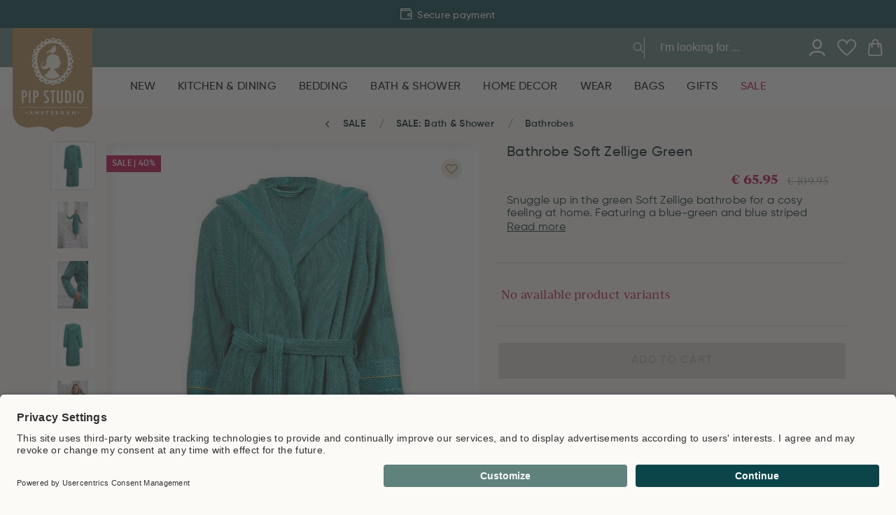

--- FILE ---
content_type: text/html
request_url: https://www.pipstudio.com/bathrobe-soft-zellige-green
body_size: 102025
content:
<!DOCTYPE html>
<html data-vue-meta-server-rendered lang="en" data-vue-meta="%7B%22lang%22:%7B%221%22:%22en%22%7D%7D">
  <head><!-- index for default theme -->
  	<title>Bathrobe Soft Zellige Green | Pip Studio</title>
		<meta data-vue-meta="1" charset="utf-8"><meta data-vue-meta="1" name="viewport" content="width=device-width,initial-scale=1,minimal-ui,maximum-scale=1"><meta data-vue-meta="1" data-vmid="query-robots-conditional" name="robots" content="index, follow"><meta data-vue-meta="1" name="mobile-web-app-capable" content="yes"><meta data-vue-meta="1" name="theme-color" content="#ffffff"><meta data-vue-meta="1" name="apple-mobile-web-app-status-bar-style" content="#ffffff"><meta data-vue-meta="1" name="msapplication-config" content="none"><meta data-vue-meta="1" name="google-site-verification" content="4nSBF7laKXCd3OIUszTKxsWt21caBCVcRtYdhtxACu8"><meta data-vue-meta="1" name="google-site-verification" content="GusBWJIQC4w8qMsJYQZxsikVHv5lDUZbU2RcafVKbbQ"><meta data-vue-meta="1" name="google-site-verification" content="II4MZR4_0ONqCosM0R2RDwieN7rQOyBsjZiVaEa51Q8"><meta data-vue-meta="1" name="google-site-verification" content="FcpbB5EohGPonaWRPbT29Ff7Y0vk8XTChCIPOCS-qrM"><meta data-vue-meta="1" name="p:domain_verify" content="a799e3540005b78b1cbdac88be98ccaf"><meta data-vue-meta="1" name="apple-itunes-app" content="app-id=6466640369"><meta data-vue-meta="1" name="facebook-domain-verification" content="wp08ib32pkipe3kivlsumr0k7z0sbc"><meta data-vue-meta="1" data-vmid="description" name="description" content="Bathrobe Soft Zellige Green">
		<meta name="generator" content="Vue Storefront">
    <meta name="viewport" content="width=device-width,initial-scale=1,maximum-scale=1">
    <link data-vue-meta="1" rel="icon" type="image/png" href="/assets/favicon-32x32.png" sizes="32x32"><link data-vue-meta="1" rel="icon" type="image/png" href="/assets/favicon-16x16.png" sizes="16x16"><link data-vue-meta="1" rel="icon" type="image/png" href="/assets/favicon-96x96.png" sizes="96x96"><link data-vue-meta="1" rel="apple-touch-icon" href="/assets/apple-touch-icon.png"><link data-vue-meta="1" rel="apple-touch-startup-image" href="/assets/apple_splash_2048.png" sizes="2048x2732"><link data-vue-meta="1" rel="apple-touch-startup-image" href="/assets/apple_splash_1668.png" sizes="1668x2224"><link data-vue-meta="1" rel="apple-touch-startup-image" href="/assets/apple_splash_1536.png" sizes="1536x2048"><link data-vue-meta="1" rel="apple-touch-startup-image" href="/assets/apple_splash_1125.png" sizes="1125x2436"><link data-vue-meta="1" rel="apple-touch-startup-image" href="/assets/apple_splash_1242.png" sizes="1242x2208"><link data-vue-meta="1" rel="apple-touch-startup-image" href="/assets/apple_splash_750.png" sizes="750x1334"><link data-vue-meta="1" rel="apple-touch-startup-image" href="/assets/apple_splash_640.png" sizes="640x1136"><link data-vue-meta="1" rel="manifest" href="/assets/manifest.json"><link data-vue-meta="1" rel="preconnect" href="https://fonts.googleapis.com/" crossorigin="anonymous"><link data-vue-meta="1" rel="preconnect" href="https://use.typekit.net/" crossorigin="anonymous"><link data-vue-meta="1" rel="preconnect" href="https://cdn.jsdelivr.net/" crossorigin="anonymous"><link data-vue-meta="1" rel="alternate" hreflang="nl" href="https://www.pipstudio.nl/badjas-soft-zellige-groen"><link data-vue-meta="1" rel="alternate" hreflang="x-default" href="https://www.pipstudio.nl/badjas-soft-zellige-groen"><link data-vue-meta="1" rel="alternate" hreflang="en" href="https://www.pipstudio.com/bathrobe-soft-zellige-green"><link data-vue-meta="1" rel="alternate" hreflang="de" href="https://www.pipstudio.de/bademantel-soft-zellige-grun"><link data-vue-meta="1" rel="alternate" hreflang="fr" href="https://www.pipstudio.fr/peignoir-soft-zellige-vert"><link data-vue-meta="1" rel="canonical" href="https://www.pipstudio.com/bathrobe-soft-zellige-green"><link data-vue-meta="1" rel="preload" as="image" imagesrcset="https://www.pipstudio.com/img/1920/2400/resize/media/catalog/product/s/o/soft_zellige_bathrobe_green_pf_lr.jpg 4215w, https://www.pipstudio.com/img/1440/1800/resize/media/catalog/product/s/o/soft_zellige_bathrobe_green_pf_lr.jpg 3255w, https://www.pipstudio.com/img/1280/1600/resize/media/catalog/product/s/o/soft_zellige_bathrobe_green_pf_lr.jpg 2935w, https://www.pipstudio.com/img/1023/1279/resize/media/catalog/product/s/o/soft_zellige_bathrobe_green_pf_lr.jpg 2421w, https://www.pipstudio.com/img/768/960/resize/media/catalog/product/s/o/soft_zellige_bathrobe_green_pf_lr.jpg 1911w, https://www.pipstudio.com/img/540/675/resize/media/catalog/product/s/o/soft_zellige_bathrobe_green_pf_lr.jpg 1455w, https://www.pipstudio.com/img/400/500/resize/media/catalog/product/s/o/soft_zellige_bathrobe_green_pf_lr.jpg 1175w" imagesizes="100vw" media="(min-width: 1024px)"><link data-vue-meta="1" rel="preload" as="image" imagesrcset="https://www.pipstudio.com/img/1920/2400/resize/media/catalog/product/s/s/ss23_soft_zellige_green-03_mood.jpg 4215w, https://www.pipstudio.com/img/1440/1800/resize/media/catalog/product/s/s/ss23_soft_zellige_green-03_mood.jpg 3255w, https://www.pipstudio.com/img/1280/1600/resize/media/catalog/product/s/s/ss23_soft_zellige_green-03_mood.jpg 2935w, https://www.pipstudio.com/img/1023/1279/resize/media/catalog/product/s/s/ss23_soft_zellige_green-03_mood.jpg 2421w, https://www.pipstudio.com/img/768/960/resize/media/catalog/product/s/s/ss23_soft_zellige_green-03_mood.jpg 1911w, https://www.pipstudio.com/img/540/675/resize/media/catalog/product/s/s/ss23_soft_zellige_green-03_mood.jpg 1455w, https://www.pipstudio.com/img/400/500/resize/media/catalog/product/s/s/ss23_soft_zellige_green-03_mood.jpg 1175w" imagesizes="100vw" media="(min-width: 1024px)">
		<script data-vue-meta="1" src="https://cdn.jsdelivr.net/npm/pwacompat@2.0.17/pwacompat.min.js" defer="defer" crossorigin="anonymous"></script>
		<link rel="preload" href="/dist/manifest.5a09e98eae9ea6877285.js" as="script"><link rel="preload" href="/dist/sfui.5a09e98eae9ea6877285.js" as="script"><link rel="preload" href="/dist/vendor.5a09e98eae9ea6877285.js" as="script"><link rel="preload" href="/dist/app.5a09e98eae9ea6877285.js" as="script"><link rel="preload" href="/dist/40.5a09e98eae9ea6877285.js" as="script"><link rel="preload" href="/dist/itonomy-o-storyblok-musps.5a09e98eae9ea6877285.js" as="script"><link rel="preload" href="/dist/vendor-async.5a09e98eae9ea6877285.js" as="script"><link rel="preload" href="/dist/itonomy-o-storyblok-header.5a09e98eae9ea6877285.js" as="script"><link rel="preload" href="/dist/41.5a09e98eae9ea6877285.js" as="script"><link rel="preload" href="/dist/vsf-product.5a09e98eae9ea6877285.js" as="script"><link rel="preload" href="/dist/itonomy-sb-table-cms.5a09e98eae9ea6877285.js" as="script"><link rel="preload" href="/dist/itonomy-o-storyblok-footer.5a09e98eae9ea6877285.js" as="script"><link rel="prefetch" href="/dist/100.5a09e98eae9ea6877285.js"><link rel="prefetch" href="/dist/101.5a09e98eae9ea6877285.js"><link rel="prefetch" href="/dist/102.5a09e98eae9ea6877285.js"><link rel="prefetch" href="/dist/103.5a09e98eae9ea6877285.js"><link rel="prefetch" href="/dist/42.5a09e98eae9ea6877285.js"><link rel="prefetch" href="/dist/43.5a09e98eae9ea6877285.js"><link rel="prefetch" href="/dist/44.5a09e98eae9ea6877285.js"><link rel="prefetch" href="/dist/45.5a09e98eae9ea6877285.js"><link rel="prefetch" href="/dist/46.5a09e98eae9ea6877285.js"><link rel="prefetch" href="/dist/47.5a09e98eae9ea6877285.js"><link rel="prefetch" href="/dist/48.5a09e98eae9ea6877285.js"><link rel="prefetch" href="/dist/49.5a09e98eae9ea6877285.js"><link rel="prefetch" href="/dist/50.5a09e98eae9ea6877285.js"><link rel="prefetch" href="/dist/51.5a09e98eae9ea6877285.js"><link rel="prefetch" href="/dist/52.5a09e98eae9ea6877285.js"><link rel="prefetch" href="/dist/53.5a09e98eae9ea6877285.js"><link rel="prefetch" href="/dist/54.5a09e98eae9ea6877285.js"><link rel="prefetch" href="/dist/55.5a09e98eae9ea6877285.js"><link rel="prefetch" href="/dist/56.5a09e98eae9ea6877285.js"><link rel="prefetch" href="/dist/57.5a09e98eae9ea6877285.js"><link rel="prefetch" href="/dist/58.5a09e98eae9ea6877285.js"><link rel="prefetch" href="/dist/59.5a09e98eae9ea6877285.js"><link rel="prefetch" href="/dist/60.5a09e98eae9ea6877285.js"><link rel="prefetch" href="/dist/61.5a09e98eae9ea6877285.js"><link rel="prefetch" href="/dist/62.5a09e98eae9ea6877285.js"><link rel="prefetch" href="/dist/63.5a09e98eae9ea6877285.js"><link rel="prefetch" href="/dist/64.5a09e98eae9ea6877285.js"><link rel="prefetch" href="/dist/65.5a09e98eae9ea6877285.js"><link rel="prefetch" href="/dist/66.5a09e98eae9ea6877285.js"><link rel="prefetch" href="/dist/67.5a09e98eae9ea6877285.js"><link rel="prefetch" href="/dist/68.5a09e98eae9ea6877285.js"><link rel="prefetch" href="/dist/69.5a09e98eae9ea6877285.js"><link rel="prefetch" href="/dist/70.5a09e98eae9ea6877285.js"><link rel="prefetch" href="/dist/71.5a09e98eae9ea6877285.js"><link rel="prefetch" href="/dist/72.5a09e98eae9ea6877285.js"><link rel="prefetch" href="/dist/73.5a09e98eae9ea6877285.js"><link rel="prefetch" href="/dist/74.5a09e98eae9ea6877285.js"><link rel="prefetch" href="/dist/75.5a09e98eae9ea6877285.js"><link rel="prefetch" href="/dist/76.5a09e98eae9ea6877285.js"><link rel="prefetch" href="/dist/77.5a09e98eae9ea6877285.js"><link rel="prefetch" href="/dist/78.5a09e98eae9ea6877285.js"><link rel="prefetch" href="/dist/79.5a09e98eae9ea6877285.js"><link rel="prefetch" href="/dist/80.5a09e98eae9ea6877285.js"><link rel="prefetch" href="/dist/81.5a09e98eae9ea6877285.js"><link rel="prefetch" href="/dist/82.5a09e98eae9ea6877285.js"><link rel="prefetch" href="/dist/83.5a09e98eae9ea6877285.js"><link rel="prefetch" href="/dist/84.5a09e98eae9ea6877285.js"><link rel="prefetch" href="/dist/85.5a09e98eae9ea6877285.js"><link rel="prefetch" href="/dist/86.5a09e98eae9ea6877285.js"><link rel="prefetch" href="/dist/87.5a09e98eae9ea6877285.js"><link rel="prefetch" href="/dist/88.5a09e98eae9ea6877285.js"><link rel="prefetch" href="/dist/89.5a09e98eae9ea6877285.js"><link rel="prefetch" href="/dist/90.5a09e98eae9ea6877285.js"><link rel="prefetch" href="/dist/91.5a09e98eae9ea6877285.js"><link rel="prefetch" href="/dist/92.5a09e98eae9ea6877285.js"><link rel="prefetch" href="/dist/93.5a09e98eae9ea6877285.js"><link rel="prefetch" href="/dist/94.5a09e98eae9ea6877285.js"><link rel="prefetch" href="/dist/95.5a09e98eae9ea6877285.js"><link rel="prefetch" href="/dist/96.5a09e98eae9ea6877285.js"><link rel="prefetch" href="/dist/97.5a09e98eae9ea6877285.js"><link rel="prefetch" href="/dist/98.5a09e98eae9ea6877285.js"><link rel="prefetch" href="/dist/99.5a09e98eae9ea6877285.js"><link rel="prefetch" href="/dist/adyen.5a09e98eae9ea6877285.js"><link rel="prefetch" href="/dist/intl-polyfill.5a09e98eae9ea6877285.js"><link rel="prefetch" href="/dist/itonomy-blog-cms.5a09e98eae9ea6877285.js"><link rel="prefetch" href="/dist/itonomy-category-cms.5a09e98eae9ea6877285.js"><link rel="prefetch" href="/dist/itonomy-dynamic-form-cms.5a09e98eae9ea6877285.js"><link rel="prefetch" href="/dist/itonomy-faq-cms.5a09e98eae9ea6877285.js"><link rel="prefetch" href="/dist/itonomy-homepage-cms.5a09e98eae9ea6877285.js"><link rel="prefetch" href="/dist/itonomy-subscribe-newsletter-cms.5a09e98eae9ea6877285.js"><link rel="prefetch" href="/dist/itonomy-tw-guided-selling.5a09e98eae9ea6877285.js"><link rel="prefetch" href="/dist/itonomy-unsubscribe-newsletter-cms.5a09e98eae9ea6877285.js"><link rel="prefetch" href="/dist/itonomy-wishlist-cms.5a09e98eae9ea6877285.js"><link rel="prefetch" href="/dist/sentry.5a09e98eae9ea6877285.js"><link rel="prefetch" href="/dist/vsf-cart.5a09e98eae9ea6877285.js"><link rel="prefetch" href="/dist/vsf-checkout-failed.5a09e98eae9ea6877285.js"><link rel="prefetch" href="/dist/vsf-checkout-return.5a09e98eae9ea6877285.js"><link rel="prefetch" href="/dist/vsf-checkout~vsf-checkout-return.5a09e98eae9ea6877285.js"><link rel="prefetch" href="/dist/vsf-modals.5a09e98eae9ea6877285.js"><link rel="prefetch" href="/dist/vsf-rma.5a09e98eae9ea6877285.js"><link rel="prefetch" href="/dist/vsf-search-adapter.5a09e98eae9ea6877285.js"><link rel="prefetch" href="/dist/vsf-store-locator.5a09e98eae9ea6877285.js"><link rel="prefetch" href="/dist/vsf-storyblok.5a09e98eae9ea6877285.js"><link rel="prefetch" href="/dist/vsf-tweakwise-landing-page.5a09e98eae9ea6877285.js">
		<style data-vue-ssr-id="4d5fa32e:0 b02e41ac:0 4ee275ff:0 0d8bb3d4:0 59324fec:0 42abf280:0 7bb5c938:0 2e1cc3e8:0 0674bd0b:0 cdb191b6:0 0e55bdd3:0 623a095c:0 1da5da38:0 577f5795:0 40104a88:0 18d4d9f2:0 6836f8dd:0 1bcf4e6a:0 f8893246:0 31c8648e:0 6ad1d5de:0 5a3c3b76:0 524051bf:0 36253d40:0 74f56ad8:0 0bc92c95:0 4e06276f:0 0f56b819:0 76db72ab:0 49d56ed4:0 6afcc2d4:0 0fee412c:0 db02ffd6:0 f900e306:0 6087339a:0 41039424:0 1b8f1370:0 2cddaf67:0 fd93d8fc:0 66aed9b3:0 2ba53862:0 1c02f76e:0 f6a4b548:0 36352616:0 e8dd3f78:0 fde8212a:0 7587b2fc:0 a14a7f2c:0 a636b26c:0 732d52fa:0 2bf50bc8:0 3da0dc99:0 0be11651:0 66456bf0:0 0ee1e6c6:0 2499746e:0 b37ff3b0:0 5c54a1c3:0 7ed0c4f4:0 48f218f4:0 6f9b63b0:0 9b78b854:0 17b778e6:0 82cd7fe2:0 03358c38:0 28a853ce:0 514d83b6:0 4a3e1d30:0 62ee4a92:0 2c2dcdc5:0">.keen-slider:not([data-keen-slider-disabled]){-webkit-touch-callout:none;-webkit-tap-highlight-color:transparent;-ms-flex-line-pack:start;align-content:flex-start;display:-webkit-box;display:-ms-flexbox;display:flex;overflow:hidden;position:relative;-ms-touch-action:pan-y;touch-action:pan-y;-webkit-user-select:none;-moz-user-select:none;-ms-user-select:none;user-select:none;-khtml-user-select:none;width:100%}.keen-slider:not([data-keen-slider-disabled]) .keen-slider__slide{min-height:100%;overflow:hidden;position:relative;width:100%}.keen-slider:not([data-keen-slider-disabled])[data-keen-slider-reverse]{-webkit-box-orient:horizontal;-webkit-box-direction:reverse;-ms-flex-direction:row-reverse;flex-direction:row-reverse}.keen-slider:not([data-keen-slider-disabled])[data-keen-slider-v]{-ms-flex-wrap:wrap;flex-wrap:wrap}.keen-slider:not([data-keen-slider-disabled])[data-keen-slider-moves] *{pointer-events:none}.glide{position:relative;width:100%;-webkit-box-sizing:border-box;box-sizing:border-box}.glide *{-webkit-box-sizing:inherit;box-sizing:inherit}.glide__track{overflow:hidden}.glide__slides{position:relative;width:100%;list-style:none;-webkit-backface-visibility:hidden;backface-visibility:hidden;-webkit-transform-style:preserve-3d;transform-style:preserve-3d;-ms-touch-action:pan-Y;touch-action:pan-Y;overflow:hidden;margin:0;padding:0;white-space:nowrap;display:-webkit-box;display:-ms-flexbox;display:flex;-ms-flex-wrap:nowrap;flex-wrap:nowrap;will-change:transform}.glide__slides--dragging{-webkit-user-select:none;-moz-user-select:none;-ms-user-select:none;user-select:none}.glide__slide{width:100%;height:100%;-ms-flex-negative:0;flex-shrink:0;white-space:normal;-webkit-user-select:none;-moz-user-select:none;-ms-user-select:none;user-select:none;-webkit-touch-callout:none;-webkit-tap-highlight-color:transparent}.glide__slide a{-webkit-user-select:none;user-select:none;-webkit-user-drag:none;-moz-user-select:none;-ms-user-select:none}.glide__arrows{-webkit-touch-callout:none;-webkit-user-select:none;-moz-user-select:none;-ms-user-select:none;user-select:none}.glide__bullets{-webkit-touch-callout:none;-webkit-user-select:none;-moz-user-select:none;-ms-user-select:none;user-select:none}.glide--rtl{direction:rtl}.text-black{color:var(--c-dark)!important}.text-black--variant{color:var(--c-dark)!important}.bg-black{background-color:var(--c-dark)!important}.bg-black--variant{background-color:var(--c-dark)!important}.text-white{color:var(--c-white)!important}.text-white--variant{color:var(--c-white)!important}.bg-white{background-color:var(--c-white)!important}.bg-white--variant{background-color:var(--c-white)!important}.text-primary{color:var(--c-primary)!important}.text-primary--variant{color:var(--c-primary-variant)!important}.bg-primary{background-color:var(--c-primary)!important}.bg-primary--variant{background-color:var(--c-primary-variant)!important}.text-secondary{color:var(--c-secondary)!important}.text-secondary--variant{color:var(--c-secondary-variant)!important}.bg-secondary{background-color:var(--c-secondary)!important}.bg-secondary--variant{background-color:var(--c-secondary-variant)!important}.text-light{color:var(--c-light)!important}.text-light--variant{color:var(--c-light-variant)!important}.bg-light{background-color:var(--c-light)!important}.bg-light--variant{background-color:var(--c-light-variant)!important}.text-dark{color:var(--c-dark)!important}.text-dark--variant{color:var(--c-dark-variant)!important}.bg-dark{background-color:var(--c-dark)!important}.bg-dark--variant{background-color:var(--c-dark-variant)!important}.text-info{color:var(--c-info)!important}.text-info--variant{color:var(--c-info-variant)!important}.bg-info{background-color:var(--c-info)!important}.bg-info--variant{background-color:var(--c-info-variant)!important}.text-success{color:var(--c-success)!important}.text-success--variant{color:var(--c-success-variant)!important}.bg-success{background-color:var(--c-success)!important}.bg-success--variant{background-color:var(--c-success-variant)!important}.text-warning{color:var(--c-warning)!important}.text-warning--variant{color:var(--c-warning-variant)!important}.bg-warning{background-color:var(--c-warning)!important}.bg-warning--variant{background-color:var(--c-warning-variant)!important}.text-danger{color:var(--c-danger)!important}.text-danger--variant{color:var(--c-danger-variant)!important}.bg-danger{background-color:var(--c-danger)!important}.bg-danger--variant{background-color:var(--c-danger-variant)!important}@media (min-width:1024px){.smartphone-only{display:none!important}}@media (max-width:1023px){.desktop-only{display:none!important}}:root{--c-black:#1d1f22;--c-black-base:29,31,34;--c-black-lighten:#292c30;--c-black-darken:#111214;--c-white:#ffffff;--_c-green-primary:#5ece7b;--_c-green-primary-base:94,206,123;--_c-green-primary-lighten:#72d48b;--_c-green-primary-darken:#4ac86b;--_c-green-secondary:#9ee2b0;--_c-green-secondary-base:158,226,176;--_c-green-secondary-lighten:#b2e8c0;--_c-green-secondary-darken:#8adca0;--_c-dark-primary:#1d1f22;--_c-dark-primary-base:29,31,34;--_c-dark-primary-lighten:#292c30;--_c-dark-primary-darken:#111214;--_c-dark-secondary:#43464E;--_c-dark-secondary-base:67,70,78;--_c-dark-secondary-lighten:#4f525c;--_c-dark-secondary-darken:#373a40;--_c-gray-primary:#72757E;--_c-gray-primary-base:114,117,126;--_c-gray-primary-lighten:#7f828b;--_c-gray-primary-darken:#666971;--_c-gray-secondary:#8D8F9A;--_c-gray-secondary-base:141,143,154;--_c-gray-secondary-lighten:#9b9ca6;--_c-gray-secondary-darken:#7f828e;--_c-gray-accent:#e0e0e1;--_c-gray-accent-base:224,224,225;--_c-gray-accent-lighten:#ededee;--_c-gray-accent-darken:#d3d3d4;--_c-light-primary:#f1f2f3;--_c-light-primary-base:241,242,243;--_c-light-primary-lighten:#fff;--_c-light-primary-darken:#e3e5e7;--_c-light-secondary:#fff;--_c-light-secondary-base:255,255,255;--_c-light-secondary-lighten:#fff;--_c-light-secondary-darken:#f2f2f2;--_c-red-primary:#d12727;--_c-red-primary-base:209,39,39;--_c-red-primary-lighten:#da3838;--_c-red-primary-darken:#bc2323;--_c-red-secondary:#fcede8;--_c-red-secondary-base:252,237,232;--_c-red-secondary-lighten:#fff;--_c-red-secondary-darken:#f9dbd1;--_c-yellow-primary:#ecc713;--_c-yellow-primary-base:236,199,19;--_c-yellow-primary-lighten:#eecd2b;--_c-yellow-primary-darken:#d4b311;--_c-yellow-secondary:#f6e389;--_c-yellow-secondary-base:246,227,137;--_c-yellow-secondary-lighten:#f8e9a1;--_c-yellow-secondary-darken:#f4dd71;--_c-blue-primary:#0468DB;--_c-blue-primary-base:4,104,219;--_c-blue-primary-lighten:#0474f4;--_c-blue-primary-darken:#045cc2;--_c-blue-secondary:#e1f4fe;--_c-blue-secondary-base:225,244,254;--_c-blue-secondary-lighten:#fafdff;--_c-blue-secondary-darken:#c8ebfd;--c-body:var(--_c-light-secondary);--c-text:var(--_c-dark-primary);--c-text-muted:var(--_c-gray-primary);--c-text-disabled:var(--_c-gray-accent);--c-link:var(--_c-dark-secondary);--c-link-hover:var(--c-black);--c-primary:var(--_c-green-primary);--c-primary-base:var(--_c-green-primary-base);--c-primary-lighten:var(--_c-green-primary-lighten);--c-primary-darken:var(--_c-green-primary-darken);--c-primary-variant:var(--_c-green-secondary);--c-on-primary:var(--_c-light-secondary);--c-secondary:var(--_c-dark-primary);--c-secondary-base:var(--_c-dark-primary-base);--c-secondary-lighten:var(--_c-dark-primary-lighten);--c-secondary-darken:var(--_c-dark-primary-darken);--c-secondary-variant:var(--_c-dark-secondary);--c-on-secondary:var(--_c-light-secondary);--c-light:var(--_c-light-primary);--c-light-base:var(--_c-light-primary-base);--c-light-lighten:var(--_c-light-primary-lighten);--c-light-darken:var(--_c-light-primary-darken);--c-light-variant:var(--_c-light-secondary);--c-on-light:var(--c-black);--c-gray:var(--_c-gray-primary);--c-gray-base:var(--_c-gray-primary-base);--c-gray-lighten:var(--_c-gray-primary-lighten);--c-gray-darken:var(--_c-gray-primary-darken);--c-gray-variant:var(--_c-gray-secondary);--c-on-gray:var(--c-black);--c-dark:var(--_c-dark-primary);--c-dark-base:var(--_c-dark-primary-base);--c-dark-lighten:var(--_c-dark-primary-lighten);--c-dark-darken:var(--_c-dark-primary-darken);--c-dark-variant:var(--_c-dark-secondary);--c-on-dark:var(--_c-light-secondary);--c-info:var(--_c-blue-primary);--c-info-base:var(--_c-blue-primary-base);--c-info-lighten:var(--_c-blue-primary-lighten);--c-info-darken:var(--_c-blue-primary-darken);--c-info-variant:var(--_c-blue-secondary);--c-on-info:var(--_c-light-secondary);--c-success:var(--_c-green-primary);--c-success-base:var(--_c-green-primary-base);--c-success-lighten:var(--_c-green-primary-lighten);--c-success-darken:var(--_c-green-primary-darken);--c-success-variant:var(--_c-green-secondary);--c-on-success:var(--_c-light-secondary);--c-warning:var(--_c-yellow-primary);--c-warning-base:var(--_c-yellow-primary-base);--c-warning-lighten:var(--_c-yellow-primary-lighten);--c-warning-darken:var(--_c-yellow-primary-darken);--c-warning-variant:var(--_c-yellow-secondary);--c-on-warning:var(--_c-light-secondary);--c-danger:var(--_c-red-primary);--c-danger-base:var(--_c-red-primary-base);--c-danger-lighten:var(--_c-red-primary-lighten);--c-danger-darken:var(--_c-red-primary-darken);--c-danger-variant:var(--_c-red-secondary);--c-on-danger:var(--_c-light-secondary)}:root{--spacer-2xs:0.25rem;--spacer-xs:0.5rem;--spacer-sm:1rem;--spacer-base:1.5rem;--spacer-lg:2rem;--spacer-xl:2.5rem;--spacer-2xl:5rem;--spacer-3xl:10rem}:root{--font-family--primary:"Roboto",serif;--font-family--secondary:"Raleway",sans-serif;--font-weight--light:300;--font-weight--normal:400;--font-weight--medium:500;--font-weight--semibold:600;--font-weight--bold:700;--font-size--xs:0.75rem;--font-size--sm:0.875rem;--font-size--base:1rem;--font-size--lg:1.125rem;--h1-font-size:1.5rem;--h2-font-size:1.5rem;--h3-font-size:var(--font-size--lg);--h4-font-size:var(--font-size--lg);--h5-font-size:var(--font-size--base);--h6-font-size:var(--font-size--base)}@media (min-width:1024px){:root{--h1-font-size:2.625rem;--h2-font-size:2.25rem;--h3-font-size:1.625rem;--h4-font-size:1.25rem;--h5-font-size:var(--font-size--base);--h6-font-size:var(--font-size--sm)}}.sf-fade-enter-active,.sf-fade-leave-active{-webkit-transition:opacity .25s linear;-o-transition:opacity .25s linear;transition:opacity .25s linear}.sf-fade-enter,.sf-fade-leave,.sf-fade-leave-to{opacity:0}.sf-collapse-bottom-enter-active,.sf-collapse-bottom-leave-active{-webkit-transition:-webkit-transform .25s ease-in-out;transition:-webkit-transform .25s ease-in-out;-o-transition:transform .25s ease-in-out;transition:transform .25s ease-in-out;transition:transform .25s ease-in-out,-webkit-transform .25s ease-in-out}@media (min-width:1024px){.sf-collapse-bottom-enter-active,.sf-collapse-bottom-leave-active{-webkit-transition:-webkit-transform .35 ease-in-out;transition:-webkit-transform .35 ease-in-out;-o-transition:transform .35 ease-in-out;transition:transform .35 ease-in-out;transition:transform .35 ease-in-out,-webkit-transform .35 ease-in-out}}.sf-collapse-bottom-enter,.sf-collapse-bottom-leave-to{-webkit-transform:translate3d(0,100%,0);transform:translate3d(0,100%,0)}.sf-collapse-top-enter-active,.sf-collapse-top-leave-active{-webkit-transition:-webkit-transform .25s ease-in-out;transition:-webkit-transform .25s ease-in-out;-o-transition:transform .25s ease-in-out;transition:transform .25s ease-in-out;transition:transform .25s ease-in-out,-webkit-transform .25s ease-in-out}@media (min-width:1024px){.sf-collapse-top-enter-active,.sf-collapse-top-leave-active{-webkit-transition:-webkit-transform .35 ease-in-out;transition:-webkit-transform .35 ease-in-out;-o-transition:transform .35 ease-in-out;transition:transform .35 ease-in-out;transition:transform .35 ease-in-out,-webkit-transform .35 ease-in-out}}.sf-collapse-top-enter,.sf-collapse-top-leave-to{-webkit-transform:translate3d(0,-100%,0);transform:translate3d(0,-100%,0)}.sf-slide-left-enter-active,.sf-slide-left-leave-active{-webkit-transition:-webkit-transform .4s ease;transition:-webkit-transform .4s ease;-o-transition:transform .4s ease;transition:transform .4s ease;transition:transform .4s ease,-webkit-transform .4s ease}.sf-slide-left-enter,.sf-slide-left-leave-to{-webkit-transform:translate3d(-100%,0,0);transform:translate3d(-100%,0,0);-webkit-transition:-webkit-transform .3s ease-in;transition:-webkit-transform .3s ease-in;-o-transition:transform .3s ease-in;transition:transform .3s ease-in;transition:transform .3s ease-in,-webkit-transform .3s ease-in}.sf-slide-right-enter-active,.sf-slide-right-leave-active{-webkit-transition:-webkit-transform .4s ease;transition:-webkit-transform .4s ease;-o-transition:transform .4s ease;transition:transform .4s ease;transition:transform .4s ease,-webkit-transform .4s ease}.sf-slide-right-enter,.sf-slide-right-leave-to{-webkit-transform:translate3d(100%,0,0);transform:translate3d(100%,0,0);-webkit-transition:-webkit-transform .3s ease-in;transition:-webkit-transform .3s ease-in;-o-transition:transform .3s ease-in;transition:transform .3s ease-in;transition:transform .3s ease-in,-webkit-transform .3s ease-in}.sf-expand{color:#663399!important}.sf-expand-enter-active,.sf-expand-leave-active{-webkit-transition:height .25s ease-in-out;-o-transition:height .25s ease-in-out;transition:height .25s ease-in-out;overflow:hidden}.sf-bounce-enter-active{-webkit-animation:sf-bounce .3s;animation:sf-bounce .3s}.sf-bounce-leave-active{animation:sf-bounce .3s reverse}.sf-pulse-enter-active{-webkit-animation:sf-pulse .25s;animation:sf-pulse .25s}.sf-pulse-leave-active{animation:sf-pulse .25s reverse}@-webkit-keyframes sf-bounce{0%{-webkit-transform:scale(0);transform:scale(0)}50%{-webkit-transform:scale(1.2);transform:scale(1.2)}100%{-webkit-transform:scale(1);transform:scale(1)}}@keyframes sf-bounce{0%{-webkit-transform:scale(0);transform:scale(0)}50%{-webkit-transform:scale(1.2);transform:scale(1.2)}100%{-webkit-transform:scale(1);transform:scale(1)}}@-webkit-keyframes sf-pulse{0%{-webkit-transform:scale(1);transform:scale(1)}50%{-webkit-transform:scale(1.2);transform:scale(1.2)}100%{-webkit-transform:scale(1);transform:scale(1)}}@keyframes sf-pulse{0%{-webkit-transform:scale(1);transform:scale(1)}50%{-webkit-transform:scale(1.2);transform:scale(1.2)}100%{-webkit-transform:scale(1);transform:scale(1)}}:root{--c-primary:#0B454A;--c-light:#DCD8D2;--c-danger:#C10549;--c-body:#FCFAF7;--c-theme-dark:#021B1D;--c-theme-light:#F0EBE3;--c-theme-white:#FFFFFF;--c-theme-text-grey:#767676;--c-theme-red:#C10549;--c-theme-red--secondary:#C11F4C;--c-theme-gold:#AD7D30;--c-theme-light-gold:#EEEAE4;--c-theme-dark-green:#0B454A;--c-theme-green:#30A34F;--c-theme-light-green:#5F827D;--c-theme-light-gray:#C4C4C4;--c-theme-sand-light:#FCFAF7;--c-theme-paper-light:#E5E5E5;--c-theme-gray:#9A9A9A;--c-theme-gray-variant:#818181;--c-text:var(--c-theme-dark);--c-text-variant:var(--c-theme-text-grey);--c-text-nav:#B0BBBB;--c-text-gray:var(--c-theme-gray);--c-text-light-green:var(--c-theme-light-green);--c-text-light-gray:var(--c-theme-light-gray);--c-text-brown:var(--c-theme-gold);--c-button-light:var(--c-theme-paper-light);--c-button-green:var(--c-theme-dark-green);--c-background-light:var(--c-theme-sand-light);--c-background-dark-green:var(--c-theme-dark-green);--c-background-light-green:var(--c-theme-light-green);--c-background-sand:var(--c-theme-sand-light);--c-background-white:var(--c-theme-white);--c-background-light-gray:var(--c-theme-light-gray);--c-background-red:var(--c-theme-red);--c-label-default:var(--c-theme-dark-green);--c-label-green:var(--c-theme-light-green);--c-label-red:var(--c-theme-red);--c-label-gold:var(--c-theme-gold);--c-danger:var(--c-theme-red);--c-success:var(--c-theme-dark-green);--c-text-disabled:#b5b5b5;--c-border-primary:var(--c-light);--c-border-dark:var(--c-theme-gray);--c-border-light:#010000;--c-hr:var(--c-border-primary);--c-icon-brown:var(--c-theme-gold)}:root{--input-label-padding:calc(var(--spacer-sm) - 1px) 0;--input-padding:calc(var(--spacer-sm) + 1px) 12px calc(var(--spacer-sm) - 3px);--input-border-color:var(--c-border-primary);--input-bar-background:var(--c-theme-gray);--input-font-size:var(--font-size--sm);--input-label-font-size:var(--font-size--sm);--input-label-color:var(--c-theme-text-grey);--input-label-transform:translate3d(var(--font-size--xs), calc(-1 * var(--input-label-top, 50%)), -8px);--input-width:100%;--input-background:var(--c-white);--radio-checkmark-border-color:var(--c-border-primary);--radio-label-font-size:var(--font-size--sm);--radio-label-font-weight:var(--font-weight--semibold);--radio-label-font-family:var(--font-secondary);--input-label-left:-4px}@font-face{font-family:Gilroy;src:url(/dist/5d225d6ed3467eaf30d61da73b599a30.eot);src:url(/dist/5d225d6ed3467eaf30d61da73b599a30.eot) format("embedded-opentype"),url(/dist/4b1b88b1523744ea43a7d9be2fae2141.woff2) format("woff2"),url(/dist/c7d7947ddc175c76c94f31acf8f61e4c.woff) format("woff"),url(/dist/31ff7c1a62a300dbbf9656b4ba14a0d5.ttf) format("truetype");font-weight:400;font-display:swap}@font-face{font-family:Gilroy;src:url(/dist/a1b9a650bbfec409e815357d4fcaff25.eot);src:url(/dist/a1b9a650bbfec409e815357d4fcaff25.eot) format("embedded-opentype"),url(/dist/c592c561376a95f9664f01a4254652bd.woff2) format("woff2"),url(/dist/5a07d7ddbeca04d9790331829c3bc5c2.woff) format("woff"),url(/dist/c83281ae1ca703d0741a770ee7e7c091.ttf) format("truetype");font-weight:500;font-display:swap}@font-face{font-family:Gilroy;src:url(/dist/ec64b174ad00ec769f44bbac4a998ba2.eot);src:url(/dist/ec64b174ad00ec769f44bbac4a998ba2.eot) format("embedded-opentype"),url(/dist/99081cf9502fdde7774db50594813880.woff2) format("woff2"),url(/dist/fe713c41069fc00a5dc18e77fa1c1e7f.woff) format("woff"),url(/dist/a5cf732b15078843b237bd58f3ed44cd.ttf) format("truetype");font-weight:600;font-display:swap}@font-face{font-family:ivyjournal;src:url(https://use.typekit.net/af/28ded5/00000000000000007735c07f/30/l?subset_id=2&fvd=n3&v=3) format("woff2"),url(https://use.typekit.net/af/28ded5/00000000000000007735c07f/30/d?subset_id=2&fvd=n3&v=3) format("woff"),url(https://use.typekit.net/af/28ded5/00000000000000007735c07f/30/a?subset_id=2&fvd=n3&v=3) format("opentype");font-display:swap;font-style:normal;font-weight:300;font-stretch:normal}@font-face{font-family:ivyjournal;src:url(https://use.typekit.net/af/5c8320/00000000000000007735c090/30/l?subset_id=2&fvd=i6&v=3) format("woff2"),url(https://use.typekit.net/af/5c8320/00000000000000007735c090/30/d?subset_id=2&fvd=i6&v=3) format("woff"),url(https://use.typekit.net/af/5c8320/00000000000000007735c090/30/a?subset_id=2&fvd=i6&v=3) format("opentype");font-display:swap;font-style:italic;font-weight:600;font-stretch:normal}@font-face{font-family:ivyjournal;src:url(https://use.typekit.net/af/d983b3/00000000000000007735c094/30/l?primer=7cdcb44be4a7db8877ffa5c0007b8dd865b3bbc383831fe2ea177f62257a9191&fvd=n4&v=3) format("woff2"),url(https://use.typekit.net/af/d983b3/00000000000000007735c094/30/d?primer=7cdcb44be4a7db8877ffa5c0007b8dd865b3bbc383831fe2ea177f62257a9191&fvd=n4&v=3) format("woff"),url(https://use.typekit.net/af/d983b3/00000000000000007735c094/30/a?primer=7cdcb44be4a7db8877ffa5c0007b8dd865b3bbc383831fe2ea177f62257a9191&fvd=n4&v=3) format("opentype");font-display:swap;font-style:normal;font-weight:400;font-stretch:normal}@font-face{font-family:ivyjournal;src:url(https://use.typekit.net/af/bc80d1/00000000000000007735c096/30/l?primer=7cdcb44be4a7db8877ffa5c0007b8dd865b3bbc383831fe2ea177f62257a9191&fvd=n7&v=3) format("woff2"),url(https://use.typekit.net/af/bc80d1/00000000000000007735c096/30/d?primer=7cdcb44be4a7db8877ffa5c0007b8dd865b3bbc383831fe2ea177f62257a9191&fvd=n7&v=3) format("woff"),url(https://use.typekit.net/af/bc80d1/00000000000000007735c096/30/a?primer=7cdcb44be4a7db8877ffa5c0007b8dd865b3bbc383831fe2ea177f62257a9191&fvd=n7&v=3) format("opentype");font-display:swap;font-style:normal;font-weight:700;font-stretch:normal}.tk-ivyjournal{font-family:ivyjournal,sans-serif}:root{--font-secondary:'Gilroy',sans-serif;--font-primary:'ivyjournal','Times New Roman',serif;--font-family-primary:var(--font-primary);--font-family-secondary:var(--font-secondary);--font-family--primary:var(--font-primary);--font-family--secondary:var(--font-secondary);--heading-title-font-family:var(--font-primary);--heading-title-font-weight:600;--heading-description-color:var(--c-theme-text-grey);--heading-title-blog:3rem;--heading-description-font-size:var(--font-size--sm);--font-size-2xs:0.625rem;--font-size-l:1.25rem;--font-size-xl:1.5rem;--font-size-xxl:2rem;--font-size-xxxl:3.125rem;--property-name-font-size:var(--font-size--sm);--property-value-font-size:var(--font-size--sm);--property-value-font-weight:var(--font-weight--normal);--h1-font-size:var(--font-size-xxl);--h2-font-size:var(--font-size-l);--h3-font-size:var(--font-size-l)}:root{--topmenu-link-after-transition:width 0.3s cubic-bezier(0.32, 0.24, 0.15, 1),background 0.3s cubic-bezier(0.32, 0.24, 0.15, 1);--left-menu-open-enter-transition:left .8s cubic-bezier(.32,.24,.15,1);--left-menu-open-leave-transition:left .5s cubic-bezier(.32,.24,.15,1);--search-bar-click-transition:all .8s cubic-bezier(.32,.24,.15,1);--button-transition:all .3s cubic-bezier(.32,.24,.15,1)}.pip-container{-webkit-box-sizing:border-box;box-sizing:border-box;max-width:1344px;padding:0;margin:0 auto}@media screen and (max-width:1344px){.pip-container{padding:0 var(--spacer-sm)}}@media (max-width:1023px){.pip-container{padding:0 var(--spacer-sm)}}.sf-button{letter-spacing:.08rem;line-height:1.25rem}.sf-button:hover{--button-box-shadow-opacity:0}.sf-select{--select-label-left:4px}div.sf-input{height:auto;min-height:auto}div.sf-input .sf-select__options{overflow:auto}div.sf-input input[type=date],div.sf-input input[type=email],div.sf-input input[type=file],div.sf-input input[type=image],div.sf-input input[type=password],div.sf-input input[type=tel],div.sf-input input[type=text],div.sf-input input[type=time],div.sf-input textarea,div.sf-input__dropdown{border-bottom:1px solid var(--c-border-primary);padding:calc(var(--spacer-sm) + 1px) 12px calc(var(--spacer-sm) - 3px) var(--spacer-xs)}div.sf-input input[type=date]:focus~*,div.sf-input input[type=email]:focus~*,div.sf-input input[type=file]:focus~*,div.sf-input input[type=image]:focus~*,div.sf-input input[type=password]:focus~*,div.sf-input input[type=tel]:focus~*,div.sf-input input[type=text]:focus~*,div.sf-input input[type=time]:focus~*,div.sf-input textarea:focus~*,div.sf-input__dropdown:focus~*{--input-label-top:var(--spacer-xs);--input-label-font-size:var(--font-size-2xs);--input-label-padding:var(--spacer-2xs) 0;--input-label-color:var(--c-theme-text-grey)}div.sf-input__label{padding:var(--spacer-2xs) 0 0 0}div.sf-input.has-text input[type=date]~*,div.sf-input.has-text input[type=email]~*,div.sf-input.has-text input[type=file]~*,div.sf-input.has-text input[type=image]~*,div.sf-input.has-text input[type=password]~*,div.sf-input.has-text input[type=tel]~*,div.sf-input.has-text input[type=text]~*,div.sf-input.has-text input[type=time]~*,div.sf-input.has-text textarea~*{--input-label-top:var(--spacer-xs);--input-bar-width:50%;--input-label-font-size:var(--font-size-2xs);--input-label-padding:var(--spacer-2xs) 0}div.sf-input.invalid input[type=date],div.sf-input.invalid input[type=email],div.sf-input.invalid input[type=file],div.sf-input.invalid input[type=image],div.sf-input.invalid input[type=password],div.sf-input.invalid input[type=tel],div.sf-input.invalid input[type=text],div.sf-input.invalid input[type=time],div.sf-input.invalid textarea{border-bottom:1px solid var(--c-danger)}div.sf-input.has-text:not(.invalid) input[type=date],div.sf-input.has-text:not(.invalid) input[type=email],div.sf-input.has-text:not(.invalid) input[type=file],div.sf-input.has-text:not(.invalid) input[type=image],div.sf-input.has-text:not(.invalid) input[type=password],div.sf-input.has-text:not(.invalid) input[type=tel],div.sf-input.has-text:not(.invalid) input[type=text],div.sf-input.has-text:not(.invalid) input[type=time],div.sf-input.has-text:not(.invalid) textarea{background-image:url([data-uri]);background-position:calc(100% - var(--spacer-base)) center;background-repeat:no-repeat;background-size:15px 12px}div.sf-input:not(.sf-input.invalid) .sf-input__error-message{display:none}div.sf-input input:-webkit-autofill:hover~*,div.sf-input input:-webkit-autofill~*{--input-label-top:var(--spacer-xs)}.sf-radio__checkmark.is-active{--radio-checkmark-border-color:var(--c-theme-gold);--radio-checkmark-border-width:8px}.sf-image--wrapper .sf-image--placeholder,.sf-image--wrapper .sf-image.sf-image-loaded[src$="placeholder.jpg"]{position:absolute;top:0;left:0;right:0;bottom:0;margin:auto auto;max-height:80%;max-width:80%;-o-object-fit:contain;object-fit:contain}:root{--breadcrumbs-list-item-seperator:'/'}.sf-button:active,.sf-button:hover:not(:disabled){background:var(--c-primary);opacity:.9}.sf-button.sf-button--pure:active,.sf-button.sf-button--pure:hover,.sf-button.sf-button--text:active,.sf-button.sf-button--text:hover,.sf-button.sf-input__password-button:active,.sf-button.sf-input__password-button:hover,.sf-button.sf-product-card__wishlist-icon:active,.sf-button.sf-product-card__wishlist-icon:hover:not(:disabled){background-color:transparent;--button-background:transparent}#CybotCookiebotDialog{width:40%!important;left:50%!important;min-width:660px!important;-webkit-box-shadow:2px 3px 18px 2px rgba(18,18,18,.4)!important;box-shadow:2px 3px 18px 2px rgba(18,18,18,.4)!important;font-family:var(--font-secondary)!important}@media (max-width:1324px){#CybotCookiebotDialog{left:25%!important}}@media (max-width:1024px){#CybotCookiebotDialog{left:0!important;width:100%!important}}#CybotCookiebotDialogPoweredbyLink{display:none!important}#CybotCookiebotDialogBody{padding-right:0!important}#CybotCookiebotDialogBodyButtonDecline{margin-left:0!important;width:140px!important;padding:12px!important;color:#021b1d!important;background:#fff!important;-webkit-transition:var(--button-transition,background .8s)!important;-o-transition:var(--button-transition,background .8s)!important;transition:var(--button-transition,background .8s)!important;background-position:center!important;text-transform:var(--button-text-transform,uppercase)!important;cursor:var(--button-cursor,pointer)!important;border-radius:var(--button-border-radius,0)!important;white-space:var(--button-wrap,nowrap)!important;font:var(--button-font,var(--button-font-weight,var(--font-weight--semibold)) var(--button-font-size,var(--font-size--base))/var(--button-font-line-height,1.2) var(--button-font-family,var(--font-family--secondary)))!important;border:1px solid #dcd8d2!important;--button-box-shadow-opacity:0!important}#CybotCookiebotDialogBodyButtonDetails{margin-right:20px!important;margin-top:20px!important;font-family:var(--font-secondary)!important;font-size:var(--font-size--base)!important;font-weight:500}#CybotCookiebotDialogBodyButtonAccept{width:140px!important;padding:12px!important;color:var(--button-color,var(--c-light-variant))!important;background:var(--button-background,var(--c-primary))!important;-webkit-transition:var(--button-transition,background .8s)!important;-o-transition:var(--button-transition,background .8s)!important;transition:var(--button-transition,background .8s)!important;background-position:center!important;text-transform:var(--button-text-transform,uppercase)!important;cursor:var(--button-cursor,pointer)!important;border-radius:var(--button-border-radius,0)!important;white-space:var(--button-wrap,nowrap)!important;font:var(--button-font,var(--button-font-weight,var(--font-weight--semibold)) var(--button-font-size,var(--font-size--base))/var(--button-font-line-height,1.2) var(--button-font-family,var(--font-family--secondary)))!important;border:var(--button-border,var(--button-border-style,solid) var(--button-border-color,var(--c-primary)))!important;border-width:var(--button-border-width,0)!important;--button-box-shadow-opacity:0!important}#CybotCookiebotDialogBodyButtons{margin:0!important;padding-left:20px!important}#CybotCookiebotDialogBodyContent{padding-left:20px!important;padding-right:20px!important}#CybotCookiebotDialogBodyContentTitle{--heading-title-font-family:var(--font-primary);--heading-title-font-size:var(--font-size-xl);--heading-title-font-weight:600;--heading-description-font-size:var(--font-size--base);--heading-description-margin:var(--spacer-xs) auto var(--spacer-base) auto;padding:0 var(--spacer-sm);line-height:18px;margin:var(--heading-title-margin,0)!important;color:var(--heading-title-color,var(--c-text))!important;font:var(--heading-title-font,var(--heading-title-font-weight,var(--font-weight--semibold)) var(--heading-title-font-size,var(--h1-font-size))/var(--heading-title-font-line-height,1.6) var(--heading-title-font-family,var(--font-family--secondary)))!important}#CybotCookiebotDialogBodyContentText{margin:auto!important;font-family:var(--font-secondary)!important;font-size:var(--font-size--base)!important;font-weight:500;line-height:18px!important;text-align:left!important;color:var(--c-text)!important}#CybotCookiebotDialogDetail{margin-top:var(--spacer-base)!important}body{--overlay-z-index:1;--sidebar-aside-z-index:2;--sidebar-z-index:2;--bottom-navigation-height:3.75rem;--bar-height:3.125rem;--notification-font-size:var(--font-size--sm);font-family:var(--font-secondary);background:var(--c-body);font-weight:400;letter-spacing:.02rem;margin:0;padding:0}body a{text-decoration:none;color:var(--c-text);cursor:pointer}body a:hover{color:var(--c-link-hover)}body li,body p,body span,body ul{margin:0;padding:0}#viewport{position:relative}@media (min-width:1024px){.sidebar__microcart{--sidebar-aside-width:700px}}.app--uc-ui-closed~#usercentrics-root{display:none}.default-layout-padding[data-v-7400b2a4]{padding-bottom:70px}.m-loader[data-v-1fd949c8]{position:fixed;top:0;left:0;bottom:0;right:0;background-color:rgba(0,0,0,.65);z-index:1001}.m-loader--container[data-v-1fd949c8]{position:absolute;left:50%;top:50%;-webkit-transform:translateY(-50%) translateX(-50%);-ms-transform:translateY(-50%) translateX(-50%);transform:translateY(-50%) translateX(-50%)}.m-loader .sf-loader[data-v-1fd949c8]{width:38px;height:38px;margin:0 auto}.m-loader--message[data-v-1fd949c8]{color:#fff;text-align:center;margin-top:10px}.m-loader .sf-loader__overlay{background-color:transparent}.sf-loader{position:relative;width:100%;height:100%}.sf-loader__overlay{position:absolute;top:0;left:0;right:0;bottom:0;display:-webkit-box;display:-ms-flexbox;display:flex;-webkit-box-pack:center;-ms-flex-pack:center;justify-content:center;-webkit-box-align:center;-ms-flex-align:center;align-items:center;background:var(--loader-overlay-background,var(--c-white))}.sf-loader__spinner{stroke:var(--loader-spinner-stroke,var(--c-primary))}.o-header[data-v-01aece30]{position:-webkit-sticky;position:sticky;z-index:10;top:0}.o-header__fixed[data-v-01aece30]{width:100%}.o-header__overlay[data-v-01aece30]{--overlay-background:black;opacity:.6;position:fixed;top:0;height:200vh;z-index:10}.o-header__bar[data-v-01aece30]{height:56px;background-color:var(--c-theme-light-green)}.o-header__bar .nav-container[data-v-01aece30]{height:100%;display:-webkit-box;display:-ms-flexbox;display:flex;-webkit-box-pack:justify;-ms-flex-pack:justify;justify-content:space-between;position:relative;-webkit-box-sizing:border-box;box-sizing:border-box}.o-header__bar .nav-container .hamburger-menu[data-v-01aece30]{display:-webkit-box;display:-ms-flexbox;display:flex;-webkit-box-align:center;-ms-flex-align:center;align-items:center;margin-right:var(--spacer-sm)}.o-header__bar .nav-container__mobile-logo[data-v-01aece30]{display:-webkit-box;display:-ms-flexbox;display:flex;-webkit-box-align:center;-ms-flex-align:center;align-items:center}.o-header__bar .nav-container__search[data-v-01aece30]{position:absolute;right:170px;z-index:11;overflow:hidden}.o-header__bar .nav-container__icons[data-v-01aece30]{display:-webkit-box;display:-ms-flexbox;display:flex;-webkit-box-align:center;-ms-flex-align:center;align-items:center}@media (max-width:1023px){.o-header__bar .nav-container__icons[data-v-01aece30]{margin-left:auto}}.o-header__bar .nav-container__icons .action-icon[data-v-01aece30]{max-height:24px;margin-right:var(--spacer-sm);cursor:pointer}.o-header__bar .nav-container__icons .action-icon[data-v-01aece30]:last-child{margin:0}.sf-overlay{position:fixed;top:0;right:0;bottom:0;left:0;z-index:var(--overlay-z-index,1);background:var(--overlay-background,rgba(var(--c-gray-base),.7))}.ui-usps-container[data-v-2dbdc688]{--usp-bar-height:40px;--usp-item-font-size:var(--font-size--sm);--usp-bar-padding:0;--usp-bar-icon-color:var(--c-theme-white);font-weight:500;--usp-item-animated-margin:12px 0 0 0}.ui-usps-container[data-v-2dbdc688] .ui-usps{height:100%;letter-spacing:.02em}@media (max-width:1023px){.ui-usps-container[data-v-2dbdc688]{--usp-item-font-size:var(--font-size--xs)}}.ui-usps-container .a-icon[data-v-2dbdc688]{--icon-size:var(--usp-item-icon-size, var(--usp-item-font-size, var(--font-size--base)));--icon-color:var(--usp-bar-icon-color, var(--usp-bar-text-color, var(--c-black)));display:inline-block;margin-right:calc(var(--usp-item-icon-size,var(--usp-item-font-size,var(--font-size--base)))/ 2);vertical-align:-2px}@media (max-width:1023px){.ui-usps-container .a-icon[data-v-2dbdc688]{vertical-align:-4px}}.ui-usps-container{width:var(--usp-bar-width,auto);height:var(--usp-bar-height,auto)}.ui-usps-container.ui-usps--is-sticky .ui-usps{position:fixed;-webkit-box-sizing:border-box;box-sizing:border-box;width:var(--usp-bar-width,100%);z-index:var(--usp-bar-z-index,100)}.ui-usps-container .ui-usps{display:grid;overflow:hidden;position:relative;background-color:var(--usp-bar-background-color,var(--c-white));padding:var(--usp-bar-padding,10px);text-align:var(--usp-bar-text-align,center);width:var(--usp-bar-width,auto)}@media only screen and (min-width:1024px){.ui-usps-container .ui-usps.no-animate-on-desktop{display:block}.ui-usps-container .ui-usps.no-animate-on-desktop .ui-usp-item{display:inline-block!important;margin:var(--usp-item-no-animation-margin,0 12px)}}.ui-usps-container .ui-usps .ui-usp-item{margin:var(--usp-item-animated-margin,0 4px);grid-column:1;grid-row:1;display:inline-block;font-size:var(--usp-item-font-size,var(--font-base))}.ui-usps-container .ui-usps .ui-usp-item a{color:var(--usp-bar-text-color,var(--c-black));text-decoration:none}.ui-usps-container .ui-usps .ui-usp-item.left-enter{opacity:0;-webkit-transform:translateX(var(--usp-item-animation-distance,100px));-ms-transform:translateX(var(--usp-item-animation-distance,100px));transform:translateX(var(--usp-item-animation-distance,100px))}.ui-usps-container .ui-usps .ui-usp-item.left-enter-active{-webkit-transition:all var(--usp-bar-animation-duration,300ms) var(--usp-bar-animation-timing-function,ease);-o-transition:all var(--usp-bar-animation-duration,300ms) var(--usp-bar-animation-timing-function,ease);transition:all var(--usp-bar-animation-duration,300ms) var(--usp-bar-animation-timing-function,ease)}.ui-usps-container .ui-usps .ui-usp-item.left-enter-to{opacity:1;-webkit-transform:translateX(0);-ms-transform:translateX(0);transform:translateX(0)}.ui-usps-container .ui-usps .ui-usp-item.left-leave{opacity:1;-webkit-transform:translateX(0);-ms-transform:translateX(0);transform:translateX(0)}.ui-usps-container .ui-usps .ui-usp-item.left-leave-active{-webkit-transition:all var(--usp-bar-animation-duration,300ms) var(--usp-bar-animation-timing-function,ease);-o-transition:all var(--usp-bar-animation-duration,300ms) var(--usp-bar-animation-timing-function,ease);transition:all var(--usp-bar-animation-duration,300ms) var(--usp-bar-animation-timing-function,ease)}.ui-usps-container .ui-usps .ui-usp-item.left-leave-to{opacity:0;-webkit-transform:translateX(var(---usp-item-animation-distance,-100px));-ms-transform:translateX(var(---usp-item-animation-distance,-100px));transform:translateX(var(---usp-item-animation-distance,-100px))}.ui-usps-container .ui-usps .ui-usp-item.up-enter{opacity:0;-webkit-transform:translateY(var(--usp-item-animation-distance,100px));-ms-transform:translateY(var(--usp-item-animation-distance,100px));transform:translateY(var(--usp-item-animation-distance,100px))}.ui-usps-container .ui-usps .ui-usp-item.up-enter-active{-webkit-transition:all var(--usp-bar-animation-duration,300ms) var(--usp-bar-animation-timing-function,ease);-o-transition:all var(--usp-bar-animation-duration,300ms) var(--usp-bar-animation-timing-function,ease);transition:all var(--usp-bar-animation-duration,300ms) var(--usp-bar-animation-timing-function,ease)}.ui-usps-container .ui-usps .ui-usp-item.up-enter-to{opacity:1;-webkit-transform:translateY(0);-ms-transform:translateY(0);transform:translateY(0)}.ui-usps-container .ui-usps .ui-usp-item.up-leave{opacity:1;-webkit-transform:translateY(0);-ms-transform:translateY(0);transform:translateY(0)}.ui-usps-container .ui-usps .ui-usp-item.up-leave-active{-webkit-transition:all var(--usp-bar-animation-duration,300ms) var(--usp-bar-animation-timing-function,ease);-o-transition:all var(--usp-bar-animation-duration,300ms) var(--usp-bar-animation-timing-function,ease);transition:all var(--usp-bar-animation-duration,300ms) var(--usp-bar-animation-timing-function,ease)}.ui-usps-container .ui-usps .ui-usp-item.up-leave-to{opacity:0;-webkit-transform:translateY(var(---usp-item-animation-distance,-100px));-ms-transform:translateY(var(---usp-item-animation-distance,-100px));transform:translateY(var(---usp-item-animation-distance,-100px))}.ui-usps-container .ui-usps .ui-usp-item.static-enter{opacity:0}.ui-usps-container .ui-usps .ui-usp-item.static-enter-active{-webkit-transition:all var(--usp-bar-animation-duration,300ms) var(--usp-bar-animation-timing-function,ease);-o-transition:all var(--usp-bar-animation-duration,300ms) var(--usp-bar-animation-timing-function,ease);transition:all var(--usp-bar-animation-duration,300ms) var(--usp-bar-animation-timing-function,ease)}.ui-usps-container .ui-usps .ui-usp-item.static-enter-to{opacity:1}.ui-usps-container .ui-usps .ui-usp-item.static-leave{opacity:1}.ui-usps-container .ui-usps .ui-usp-item.static-leave-active{-webkit-transition:all var(--usp-bar-animation-duration,300ms) var(--usp-bar-animation-timing-function,ease);-o-transition:all var(--usp-bar-animation-duration,300ms) var(--usp-bar-animation-timing-function,ease);transition:all var(--usp-bar-animation-duration,300ms) var(--usp-bar-animation-timing-function,ease)}.ui-usps-container .ui-usps .ui-usp-item.static-leave-to{opacity:0}.ui-usps-container .ui-usps .ui-usp-item .ui-icon{--icon-size:var(--usp-item-icon-size, var(--usp-item-font-size, var(--font-base)));--icon-color:var(--usp-bar-icon-color, var(--usp-bar-text-color, var(--c-black)));display:inline-block;margin-right:calc(var(--usp-item-icon-size,var(--usp-item-font-size,var(--font-base)))/ 2);vertical-align:-2px}.a-icon[data-v-5429a9a0]{outline:0;background-color:var(--icon-background-color,transparent);-webkit-box-sizing:border-box;box-sizing:border-box;display:var(--icon-display,flex);fill:var(--icon-color);width:var(--icon-width);height:var(--icon-height);-webkit-transition:var(--icon-transition,none);-o-transition:var(--icon-transition,none);transition:var(--icon-transition,none)}.a-icon--color-white[data-v-5429a9a0]{--icon-color:var(--c-white)}.a-icon--color-black[data-v-5429a9a0]{--icon-color:var(--c-black)}.a-icon--color-primary[data-v-5429a9a0]{--icon-color:var(--c-primary)}.a-icon--color-primary-variant[data-v-5429a9a0]{--icon-color:var(--c-primary-variant)}.a-icon--color-dark-secondary[data-v-5429a9a0]{--icon-color:var(--_c-dark-secondary)}.a-icon--color-green-primary[data-v-5429a9a0]{--icon-color:var(--_c-green-primary)}.a-icon--color-green-secondary[data-v-5429a9a0]{--icon-color:var(--_c-green-secondary)}.a-icon--color-gray-primary[data-v-5429a9a0]{--icon-color:var(--_c-gray-primary)}.a-icon--color-gray-secondary[data-v-5429a9a0]{--icon-color:var(--_c-gray-secondary)}.a-icon--color-light-primary[data-v-5429a9a0]{--icon-color:var(--_c-light-primary)}.a-icon--color-light-secondary[data-v-5429a9a0]{--icon-color:var(--_c-light-secondary)}.a-icon--color-red-primary[data-v-5429a9a0]{--icon-color:var(--_c-red-primary)}.a-icon--color-red-secondary[data-v-5429a9a0]{--icon-color:var(--_c-red-secondary)}.a-icon--color-yellow-primary[data-v-5429a9a0]{--icon-color:var(--_c-yellow-primary)}.a-icon--color-yellow-secondary[data-v-5429a9a0]{--icon-color:var(--_c-yellow-secondary)}.a-icon--color-blue-primary[data-v-5429a9a0]{--icon-color:var(--_c-blue-primary)}.a-icon--color-blue-secondary[data-v-5429a9a0]{--icon-color:var(--_c-blue-secondary)}.a-icon--size-xxs[data-v-5429a9a0]{--icon-size:1rem}.a-icon--size-xs[data-v-5429a9a0]{--icon-size:1.4rem}.a-icon--size-sm[data-v-5429a9a0]{--icon-size:1.625rem}.a-icon--size-md[data-v-5429a9a0]{--icon-size:1.8rem}.a-icon--size-lg[data-v-5429a9a0]{--icon-size:2rem}.a-icon--size-xl[data-v-5429a9a0]{--icon-size:2.2rem}.a-icon--size-xxl[data-v-5429a9a0]{--icon-size:2.5rem}.a-icon--size-xl3[data-v-5429a9a0]{--icon-size:2.8rem}.a-icon--size-xl4[data-v-5429a9a0]{--icon-size:3.25rem}.a-icon img[data-v-5429a9a0],.a-icon svg[data-v-5429a9a0]{width:inherit;height:inherit}.a-logo[data-v-82eb010c]{cursor:pointer;z-index:6}.a-logo__desktop[data-v-82eb010c]{position:absolute;-webkit-transition:all .2s ease-in-out;-o-transition:all .2s ease-in-out;transition:all .2s ease-in-out;opacity:1;-o-object-fit:cover;object-fit:cover}.a-logo__desktop[data-v-82eb010c] .sf-image--placeholder{height:var(--image-height,auto);max-width:initial;-o-object-fit:cover;object-fit:cover;position:static;width:var(--image-width)}.a-logo__mobile[data-v-82eb010c]{position:absolute;margin-top:calc(var(--spacer-sm) - 2px);-webkit-transition:all .2s ease-in-out;-o-transition:all .2s ease-in-out;transition:all .2s ease-in-out;opacity:0}@media (max-width:1023px){.a-logo__mobile[data-v-82eb010c]{opacity:1}}.a-logo .hide-logo[data-v-82eb010c]{-webkit-transform:scale(0);-ms-transform:scale(0);transform:scale(0);-webkit-transform-origin:top;-ms-transform-origin:top;transform-origin:top}.a-logo .show-logo[data-v-82eb010c]{-webkit-transition:opacity 1s ease-out;-o-transition:opacity 1s ease-out;transition:opacity 1s ease-out;opacity:1}.o-search .fixed-search[data-v-9bc835c0]{position:fixed;top:0;width:100%;border-bottom:1px solid var(--c-border-primary)}.o-search-desktop[data-v-9bc835c0],.o-search-mobile[data-v-9bc835c0]{background-color:#fff}.o-search-mobile[data-v-9bc835c0]{position:fixed;top:57px;z-index:12}@media (max-width:1023px){.o-search-mobile[data-v-9bc835c0]{top:48px}}.o-search-desktop[data-v-9bc835c0]{overflow:hidden;position:relative}.o-search__mobile[data-v-9bc835c0]{background:var(--c-body)}.fade-enter-active[data-v-9bc835c0]{-webkit-transition:var(--search-bar-click-transition);-o-transition:var(--search-bar-click-transition);transition:var(--search-bar-click-transition);-webkit-transition-delay:250ms;-o-transition-delay:250ms;transition-delay:250ms}.fade-enter-from[data-v-9bc835c0]{opacity:0}.fade-enter-to[data-v-9bc835c0]{opacity:1}.fade-leave-active[data-v-9bc835c0]{-webkit-transition:var(--search-bar-click-transition);-o-transition:var(--search-bar-click-transition);transition:var(--search-bar-click-transition)}.fade-leave-from[data-v-9bc835c0]{opacity:1}.fade-leave-to[data-v-9bc835c0]{opacity:0}.a-search[data-v-7700e98e]{display:-webkit-box;display:-ms-flexbox;display:flex;-webkit-box-align:center;-ms-flex-align:center;align-items:center;height:56px;-webkit-box-pack:end;-ms-flex-pack:end;justify-content:flex-end}@media (max-width:1023px){.a-search[data-v-7700e98e]{height:46px}.a-search.unfocused[data-v-7700e98e]{height:34px}}@media (max-width:1023px){.a-search.smartphone-only.unfocused[data-v-7700e98e]{background-color:var(--c-background-light-green);padding:0 12px 12px}}@media (max-width:1023px){.a-search.smartphone-only.focus[data-v-7700e98e]{padding:0;margin:0}}.a-search__desktop[data-v-7700e98e]{-webkit-transition:var(--search-bar-click-transition);-o-transition:var(--search-bar-click-transition);transition:var(--search-bar-click-transition);display:-webkit-box;display:-ms-flexbox;display:flex;-webkit-box-align:center;-ms-flex-align:center;align-items:center;-webkit-box-pack:justify;-ms-flex-pack:justify;justify-content:space-between;width:190px;padding:var(--spacer-sm)}.a-search__desktop--input-wrapper[data-v-7700e98e]{display:-webkit-box;display:-ms-flexbox;display:flex;-webkit-box-align:center;-ms-flex-align:center;align-items:center;gap:var(--spacer-sm)}.a-search__desktop--search-icon[data-v-7700e98e]{display:-webkit-box;display:-ms-flexbox;display:flex;-webkit-box-align:center;-ms-flex-align:center;align-items:center}.a-search__desktop--input[data-v-7700e98e]{border-left:1px solid var(--c-theme-white);padding:4px 0 4px var(--spacer-sm)}.a-search__desktop--close[data-v-7700e98e]{cursor:pointer}.a-search__desktop.focus[data-v-7700e98e]{z-index:15;background-color:var(--c-background-light-green);width:430px;padding:0 var(--spacer-sm);margin:0}.a-search__mobile[data-v-7700e98e]{height:34px;width:100%;background-color:var(--c-background-light-green);display:-webkit-box;display:-ms-flexbox;display:flex;-webkit-box-align:center;-ms-flex-align:center;align-items:center;border:1px solid var(--c-theme-white)}.a-search__mobile.focus[data-v-7700e98e]{border:none;border-radius:0;height:48px;margin:0;padding:0;background-color:var(--c-background-light-green)}.a-search__mobile--close[data-v-7700e98e]{margin:0 var(--spacer-sm)}.a-search__mobile--search-icon[data-v-7700e98e]{margin:0 var(--spacer-sm);display:-webkit-box;display:-ms-flexbox;display:flex;-webkit-box-align:center;-ms-flex-align:center;align-items:center}.a-search__mobile--input[data-v-7700e98e]{width:100%;padding:0 var(--spacer-sm);display:-webkit-box;display:-ms-flexbox;display:flex;-webkit-box-align:center;-ms-flex-align:center;align-items:center;border-left:1px solid var(--c-theme-white)}.a-search__mobile.focus .a-search__mobile--input[data-v-7700e98e]{padding-left:2px;border-left:1px solid var(--c-theme-white)}.a-search__mobile--clear[data-v-7700e98e]{margin:0 var(--spacer-sm)}input[data-v-7700e98e]{background:0 0;border:none;outline:0;font-size:16px;font-weight:400;color:var(--c-theme-white);width:100%}input[data-v-7700e98e]::-webkit-input-placeholder{color:var(--c-theme-white)}input[data-v-7700e98e]::-moz-placeholder{color:var(--c-theme-white)}input[data-v-7700e98e]::-ms-input-placeholder{color:var(--c-theme-white)}input[data-v-7700e98e]::placeholder{color:var(--c-theme-white)}@media (max-width:1023px){input[data-v-7700e98e]{font-size:12px;line-height:16px}}.focus[data-v-7700e98e]{-webkit-transition:var(--search-bar-click-transition);-o-transition:var(--search-bar-click-transition);transition:var(--search-bar-click-transition);z-index:15;background-color:var(--c-background-light-green);height:100%;width:100%;padding:0;margin:0}.focus .a-search__mobile--search-icon[data-v-7700e98e]{display:none}.a-loading-spinner[data-v-58a9d168]{--loader-overlay-background:transparent;--loader-height:16px;--loader-width:16px}@media (min-width:1024px){.a-loading-spinner[data-v-58a9d168]{--loader-spinner-stroke:var(--c-white)}}.a-wishlist-icon[data-v-71c7f822]{position:relative;height:24px}.a-wishlist-icon__circle[data-v-71c7f822]{position:absolute;display:-webkit-box;display:-ms-flexbox;display:flex;-webkit-box-pack:center;-ms-flex-pack:center;justify-content:center;-webkit-box-align:center;-ms-flex-align:center;align-items:center;top:-8px;right:-8px;width:20px;height:20px;border:1px solid var(--c-theme-light-green);border-radius:100%;background-color:var(--c-theme-red)}.a-wishlist-icon__circle .counter[data-v-71c7f822]{color:var(--c-theme-white);font-size:12px;height:12px;font-weight:500}.a-microcart-icon[data-v-78c7199c]{position:relative;height:24px}.a-microcart-icon__circle[data-v-78c7199c]{position:absolute;display:-webkit-box;display:-ms-flexbox;display:flex;-webkit-box-pack:center;-ms-flex-pack:center;justify-content:center;-webkit-box-align:center;-ms-flex-align:center;align-items:center;top:-8px;right:-8px;width:20px;height:20px;border:1px solid var(--c-theme-light-green);border-radius:100%;background-color:var(--c-theme-red)}.a-microcart-icon__circle .counter[data-v-78c7199c]{color:var(--c-theme-white);font-size:12px;height:12px;font-weight:500}.o-desktop-navigation[data-v-2e9fadc5]{--open-transition:var(--left-menu-open-enter-transition);--leave-transition:var(--left-menu-open-leave-transition);background:var(--c-background-white);position:relative;height:56px;z-index:5}.o-desktop-navigation__outer-menu-wrapper[data-v-2e9fadc5]{position:fixed;top:150px;left:0;right:0;z-index:1}.o-desktop-navigation__overlay[data-v-2e9fadc5]{position:absolute;top:55px;height:200vh}.o-desktop-navigation__topmenu[data-v-2e9fadc5]{height:100%;display:-webkit-box;display:-ms-flexbox;display:flex;-webkit-box-align:center;-ms-flex-align:center;align-items:center;-webkit-box-pack:center;-ms-flex-pack:center;justify-content:center;text-align:center;position:relative}@media (max-width:1180px){.o-desktop-navigation__topmenu[data-v-2e9fadc5]{-webkit-box-pack:end;-ms-flex-pack:end;justify-content:flex-end}}.o-desktop-navigation__topmenu--list-item[data-v-2e9fadc5]{display:inline-block;padding:0 var(--spacer-sm);cursor:pointer}.o-desktop-navigation__topmenu--list-item .topmenu-link[data-v-2e9fadc5]{height:100%;padding:15px 0;font-weight:500;display:block;position:relative;text-transform:uppercase}.o-desktop-navigation__topmenu--list-item .topmenu-link[data-v-2e9fadc5]::after{background-color:transparent;bottom:0;content:'';display:inline-block;height:2px;left:0;overflow:hidden;position:absolute;-webkit-transition:var(--topmenu-link-after-transition);-o-transition:var(--topmenu-link-after-transition);transition:var(--topmenu-link-after-transition);width:0}.o-desktop-navigation__topmenu--list-item:hover .topmenu-link[data-v-2e9fadc5]::after{background-color:var(--c-theme-dark-green);width:100%}.o-desktop-navigation__menu-scroll[data-v-2e9fadc5]{max-height:100%;overflow:auto;width:auto;padding:var(--spacer-2xl) 0 var(--spacer-2xl) 70px;-ms-overflow-style:none;scrollbar-width:none;height:calc(100vh - 300px)}.o-desktop-navigation__menu-scroll[data-v-2e9fadc5]::-webkit-scrollbar{display:none}.o-desktop-navigation__menu-wrapper[data-v-2e9fadc5]{background-color:var(--c-background-sand);max-width:700px;position:absolute;top:0;left:0;width:405px;z-index:5;height:100vh}.o-desktop-navigation__menu-wrapper__close[data-v-2e9fadc5]{position:absolute;top:calc(var(--spacer-xl) + var(--spacer-base));right:var(--spacer-base)}.o-desktop-navigation__menu-wrapper .menu-title[data-v-2e9fadc5]{display:-webkit-box;display:-ms-flexbox;display:flex;--text-link-padding:0;margin-bottom:calc(var(--spacer-base) + var(--spacer-xs))}.o-desktop-navigation__menu-wrapper .menu-title[data-v-2e9fadc5]:hover{cursor:pointer;text-decoration:underline}.o-desktop-navigation__menu-wrapper .menu-title[data-v-2e9fadc5] a{font-size:14px;line-height:18px;gap:var(--spacer-sm);letter-spacing:.02em;font-weight:500}.o-desktop-navigation__menu-wrapper .menu-title[data-v-2e9fadc5] .a-icon{fill:var(--c-theme-dark)}.o-desktop-navigation__menu-list[data-v-2e9fadc5]{list-style:none;text-align:left;line-height:24px;max-height:540px;overflow:auto}.o-desktop-navigation__menu-list li[data-v-2e9fadc5]{padding-bottom:var(--spacer-sm);padding-right:var(--spacer-base)}.o-desktop-navigation__menu-list .submenu-title[data-v-2e9fadc5]{font-family:var(--font-primary);max-width:280px;--text-link-width:100%;--text-link-padding:0;letter-spacing:.02em}.o-desktop-navigation__menu-list .submenu-title__active[data-v-2e9fadc5]{color:var(--c-theme-gold);text-decoration:underline}.o-desktop-navigation__menu-list .submenu-title[data-v-2e9fadc5]:hover{color:var(--c-theme-gold);text-decoration:underline;-webkit-text-decoration-color:var(--c-theme-gold);text-decoration-color:var(--c-theme-gold);cursor:pointer}.o-desktop-navigation__menu-list .submenu-title span[data-v-2e9fadc5]{padding-right:var(--spacer-xs)}.o-desktop-navigation__menu-list .submenu-title__icon[data-v-2e9fadc5]{padding-top:var(--spacer-xs)}.o-desktop-navigation__submenu-items[data-v-2e9fadc5]{height:100%;overflow:auto;display:-webkit-box;display:-ms-flexbox;display:flex;-ms-flex-wrap:wrap;flex-wrap:wrap;-webkit-box-pack:center;-ms-flex-pack:center;justify-content:center;margin-top:var(--spacer-base);padding:0 var(--spacer-xs)}.o-desktop-navigation__submenu-wrapper[data-v-2e9fadc5]{max-width:585px;position:absolute;top:0;left:100%;width:200%;height:calc(100vh - 150px - var(--spacer-2xl) - var(--spacer-xl));overflow:hidden;background-color:var(--c-theme-light);padding:var(--spacer-2xl) 0 var(--spacer-xl) var(--spacer-xl);z-index:5}.o-desktop-navigation__submenu-wrapper__close[data-v-2e9fadc5]{position:absolute;top:var(--spacer-base);right:var(--spacer-base)}.o-desktop-navigation__submenu-wrapper .submenu-content-wrapper[data-v-2e9fadc5]{height:100%}.o-desktop-navigation__submenu-wrapper .submenu-item-wrapper[data-v-2e9fadc5]{max-width:560px;display:-webkit-box;display:-ms-flexbox;display:flex;-ms-flex-line-pack:start;align-content:flex-start;-ms-flex-wrap:wrap;flex-wrap:wrap;height:100%;max-height:calc(100% - 50px);overflow:auto}.o-desktop-navigation__submenu-wrapper .submenu-item-wrapper .submenu-item[data-v-2e9fadc5]{margin:0 var(--spacer-sm) var(--spacer-sm) 0}.o-desktop-navigation__submenu-wrapper .submenu-item-wrapper .submenu-item__single[data-v-2e9fadc5]{max-width:90%}.o-desktop-navigation__submenu-wrapper .submenu-item-wrapper .submenu-item__single[data-v-2e9fadc5] .sf-image--wrapper img{height:auto}.o-desktop-navigation__submenu-wrapper .submenu-item-wrapper .submenu-item[data-v-2e9fadc5]:hover{cursor:pointer}.o-desktop-navigation__featured[data-v-2e9fadc5]{font-size:var(--font-size-xs)}.o-desktop-navigation__featured--title[data-v-2e9fadc5]{--heading-text-align:left;--heading-title-font-weight:600;--heading-title-font-family:var(--font-primary)}.o-desktop-navigation__featured--title[data-v-2e9fadc5] .sf-heading__title{line-height:24px;padding:10px 0;font-size:var(--font-size-xs);letter-spacing:.02em}.o-desktop-navigation__featured--img-items[data-v-2e9fadc5]{padding-right:var(--spacer-base);display:-webkit-box;display:-ms-flexbox;display:flex;-ms-flex-wrap:wrap;flex-wrap:wrap;-webkit-box-pack:center;-ms-flex-pack:center;justify-content:center;gap:var(--spacer-sm);max-width:280px}.o-desktop-navigation__featured--img-items .a-submenu-item[data-v-2e9fadc5]{max-width:100%}.o-desktop-navigation__featured--text-items[data-v-2e9fadc5]{margin:0;-webkit-box-pack:start;-ms-flex-pack:start;justify-content:flex-start}.o-desktop-navigation__featured--text-items .menu-title[data-v-2e9fadc5]{margin-top:var(--spacer-sm);margin-bottom:0;text-align:left;-webkit-box-pack:justify;-ms-flex-pack:justify;justify-content:space-between;width:90%}.o-desktop-navigation .fade[data-v-2e9fadc5]{margin-top:calc(var(--spacer-sm) * -1)}.o-desktop-navigation .fade-enter[data-v-2e9fadc5]{left:-100%;bottom:0}.o-desktop-navigation .fade-enter-active[data-v-2e9fadc5]{-webkit-transition:var(--open-transition);-o-transition:var(--open-transition);transition:var(--open-transition)}.o-desktop-navigation .fade-enter-to[data-v-2e9fadc5]{left:0}.o-desktop-navigation .fade-leave[data-v-2e9fadc5]{bottom:0;left:0}.o-desktop-navigation .fade-leave-active[data-v-2e9fadc5]{-webkit-transition:var(--leave-transition);-o-transition:var(--leave-transition);transition:var(--leave-transition)}.o-desktop-navigation .fade-leave-to[data-v-2e9fadc5]{left:-100%}.o-desktop-navigation .fade-inner-enter[data-v-2e9fadc5]{-webkit-transition-delay:.75s;-o-transition-delay:.75s;transition-delay:.75s;opacity:0;-webkit-transform:translateX(-30px);-ms-transform:translateX(-30px);transform:translateX(-30px)}.o-desktop-navigation .fade-inner-enter-active[data-v-2e9fadc5]{-webkit-transition:all .8s cubic-bezier(.32,.24,.15,1);-o-transition:all .8s cubic-bezier(.32,.24,.15,1);transition:all .8s cubic-bezier(.32,.24,.15,1)}.o-desktop-navigation .fade-inner-enter-to[data-v-2e9fadc5]{-webkit-transform:translateX(0);-ms-transform:translateX(0);transform:translateX(0);opacity:1}.o-desktop-navigation .fade-inner-leave[data-v-2e9fadc5]{opacity:1}.o-desktop-navigation .fade-inner-leave-active[data-v-2e9fadc5]{-webkit-transition:all .2s cubic-bezier(.32,.24,.15,1);-o-transition:all .2s cubic-bezier(.32,.24,.15,1);transition:all .2s cubic-bezier(.32,.24,.15,1)}.o-desktop-navigation .fade-inner-leave-to[data-v-2e9fadc5]{opacity:0}.a-menu-link a[data-v-0cb252d5]{display:-webkit-box;display:-ms-flexbox;display:flex;-webkit-box-pack:justify;-ms-flex-pack:justify;justify-content:space-between;-webkit-box-align:center;-ms-flex-align:center;align-items:center;text-align:initial;color:var(--text-link-color,var(--c-text));padding:var(--text-link-padding,var(--spacer-xs) 0);margin:var(--text-link-margin,0);width:var(--text-link-width,-webkit-fit-content);width:var(--text-link-width,-moz-fit-content);width:var(--text-link-width,fit-content)}.a-submenu-item[data-v-2910315b]{position:relative;max-width:170px;width:100%;-webkit-box-flex:1;-ms-flex:1 1 40%;flex:1 1 40%}@media (max-width:1023px){.a-submenu-item[data-v-2910315b]{padding:0 var(--spacer-xs) var(--spacer-sm) var(--spacer-xs);max-width:340px;-webkit-box-flex:1;-ms-flex:1 1 45%;flex:1 1 45%}}.a-submenu-item__label[data-v-2910315b]{background-color:var(--label-bg);color:var(--c-theme-white);font-size:var(--font-size--xs);font-weight:var(--font-weight--semibold);left:0;letter-spacing:.02em;line-height:var(--font-size--base);padding:var(--spacer-2xs) var(--spacer-xs);position:absolute;top:12px;z-index:1}@media (min-width:1024px){.a-submenu-item__label[data-v-2910315b]{left:-.25rem}}.a-submenu-item__label[data-v-2910315b]::after{border-block:12px solid var(--label-bg);border-right:6px solid transparent;content:'';left:100%;position:absolute;top:0;width:0}.a-submenu-item__image[data-v-2910315b]{width:100%}.a-submenu-item__image[data-v-2910315b]::before{background:-webkit-gradient(linear,left top,left bottom,from(rgba(0,0,0,0)),to(rgba(0,0,0,.5)));background:-webkit-linear-gradient(top,rgba(0,0,0,0) 0,rgba(0,0,0,.5) 100%);background:-o-linear-gradient(top,rgba(0,0,0,0) 0,rgba(0,0,0,.5) 100%);background:linear-gradient(180deg,rgba(0,0,0,0) 0,rgba(0,0,0,.5) 100%);content:'';position:absolute;display:block;height:100%;width:100%}.a-submenu-item[data-v-2910315b] .sf-image{outline:0}.a-submenu-item[data-v-2910315b] .sf-image--wrapper{display:block}.a-submenu-item[data-v-2910315b] .sf-image--wrapper img{height:144px;width:100%;-o-object-fit:cover;object-fit:cover}@media (max-width:1023px){.a-submenu-item[data-v-2910315b] .sf-image--wrapper img{height:250px}}@media (max-width:500px){.a-submenu-item[data-v-2910315b] .sf-image--wrapper img{height:150px}}.a-submenu-item__text[data-v-2910315b]{position:absolute;max-width:90%;left:50%;bottom:var(--spacer-sm);text-align:center;-webkit-transform:translate(-50%,0);-ms-transform:translate(-50%,0);transform:translate(-50%,0);line-height:24px;font-size:16px;font-family:var(--font-primary);color:var(--c-theme-white);-o-text-overflow:ellipsis;text-overflow:ellipsis;overflow:hidden;letter-spacing:.02em;font-weight:400;word-wrap:break-word}@media (max-width:1023px){.a-submenu-item__text[data-v-2910315b]{bottom:calc(2 * var(--spacer-sm))}}.sf-image--wrapper{position:relative;display:inline-block}.sf-image--wrapper:hover{--image-overlay-opacity:1}.sf-image{-o-object-fit:cover;object-fit:cover;width:var(--image-width);height:var(--image-height,auto);display:-webkit-box;display:-ms-flexbox;display:flex}.sf-image:not(.sf-image-loaded){opacity:0;position:absolute}.sf-image:not([alt]),.sf-image[alt=""]{outline-color:red;outline-width:1px;outline-style:dashed}.sf-image--placeholder{display:inline-block}.sf-image--overlay{position:absolute;top:0;width:100%;height:100%;display:-webkit-box;display:-ms-flexbox;display:flex;-webkit-box-pack:center;-ms-flex-pack:center;justify-content:center;-webkit-box-align:center;-ms-flex-align:center;align-items:center;padding:var(--image-overlay-padding);background:var(--image-overlay-background,rgba(var(--c-dark-base),.6));color:var(--image-overlay-color,var(--c-white));opacity:var(--image-overlay-opacity,0);-webkit-transition:opacity 150ms ease-in-out;-o-transition:opacity 150ms ease-in-out;transition:opacity 150ms ease-in-out;font-family:var(--font-family--secondary);font-weight:var(--font-weight--light)}#product[data-v-5040ffa6]{-webkit-box-sizing:border-box;box-sizing:border-box}@media (min-width:1024px){[data-v-5040ffa6] .product__container{max-width:71rem;padding:0 var(--spacer-xs);margin:0 auto}}.product__bottom[data-v-5040ffa6]{margin:var(--spacer-xl) auto var(--spacer-xl)}.product__bottom--recently-viewed[data-v-5040ffa6]{margin-top:var(--spacer-xl)}@media (max-width:1023px){.product__bottom--recently-viewed[data-v-5040ffa6]{padding-inline:var(--spacer-sm)}}[data-v-5040ffa6] .product__colors button{border:1px solid var(--c-light)}[data-v-5040ffa6] .product__info .sf-price__old{font-size:var(--font-size--sm)}[data-v-5040ffa6] .product__info .sf-price__special{font-size:var(--font-size--lg)}.o-breadcrumbs[data-v-704368f0]{-webkit-box-align:center;-ms-flex-align:center;align-items:center;display:-webkit-box;display:-ms-flexbox;display:flex;-webkit-box-pack:center;-ms-flex-pack:center;justify-content:center;padding:var(--spacer-sm) 0}.o-breadcrumbs__back[data-v-704368f0]{margin-right:var(--spacer-xs)}@media (min-width:1024px){.o-breadcrumbs__back[data-v-704368f0]{margin-right:var(--spacer-sm)}}.o-breadcrumbs[data-v-704368f0] .o-breadcrumbs-nav__list-item{font-size:var(--font-size--sm);font-weight:var(--font-weight--semibold);letter-spacing:.02em;line-height:18px}.o-breadcrumbs[data-v-704368f0] .o-breadcrumbs-nav__list-item:nth-last-child(2)::after{display:none}.o-breadcrumbs[data-v-704368f0] .o-breadcrumbs-nav__list-item:last-child{display:none}.o-breadcrumbs-nav__list[data-v-704368f0]{display:-webkit-box;display:-ms-flexbox;display:flex;-ms-flex-wrap:wrap;flex-wrap:wrap;padding:0;margin:0;list-style:none}.o-breadcrumbs-nav__list-item[data-v-704368f0]:not(:last-child)::after{padding:var(--breadcrumbs-list-item-before-padding,0 var(--spacer-sm));content:var(--breadcrumbs-list-item-seperator, "|");color:var(--breadcrumbs-list-item-before-color,var(--c-text-muted))}.o-breadcrumbs-nav__breadcrumb[data-v-704368f0]{font:var(--breadcrumbs-font,var(--breadcrumbs-font-weight,var(--font-weight--normal)) var(--breadcrumbs-font-size,var(--font-size--xs))/var(--breadcrumbs-font-line-height,1.6) var(--breadcrumbs-font-family,var(--font-family--secondary)));--link-color:var(--c-text-muted);--link-text-decoration:none}.o-breadcrumbs-nav__breadcrumb[data-v-704368f0]:hover{--link-color:var(--c-text)}.o-breadcrumbs-nav__breadcrumb.current[data-v-704368f0]{--link-color:var(--c-text);cursor:default}@media (min-width:1024px){.o-breadcrumbs-nav[data-v-704368f0]{--breadcrumbs-font-size:var(--font-size--sm)}}@media (min-width:1024px){.product[data-v-4802cd2c]{display:-webkit-box;display:-ms-flexbox;display:flex;-webkit-box-orient:vertical;-webkit-box-direction:normal;-ms-flex-direction:column;flex-direction:column}}.product__main[data-v-4802cd2c]{position:relative}@media (min-width:1024px){.product__main[data-v-4802cd2c]{display:-webkit-box;display:-ms-flexbox;display:flex}}.product__main .a-label[data-v-4802cd2c]{position:absolute;top:20px}@media (min-width:1024px){.product__main .a-label[data-v-4802cd2c]{left:88px}}.product__main .a-label[data-v-4802cd2c]:nth-child(2){top:50px}.product__main .a-label[data-v-4802cd2c]:nth-child(3){top:80px}.product__info[data-v-4802cd2c]{margin:var(--spacer-base) auto var(--spacer-xs)}@media (min-width:1024px){.product__info[data-v-4802cd2c]{width:500px;margin:0 0 0 var(--spacer-base)}}.product__add-to-cart[data-v-4802cd2c]{margin:var(--spacer-base) 0 0;padding:0 var(--spacer-sm)}@media (min-width:1024px){.product__add-to-cart[data-v-4802cd2c]{padding:0}}.product__add-to-cart[data-v-4802cd2c] .sf-add-to-cart__button{width:100%}.product__add-to-cart[data-v-4802cd2c] .sf-add-to-cart .a-product-quantity{height:var(--button-size,var(--button-height));min-width:110px}.product__add-to-cart[data-v-4802cd2c] .sf-add-to-cart .a-product-quantity>button{min-width:33%}.product__compare[data-v-4802cd2c],.product__guide[data-v-4802cd2c],.product__save[data-v-4802cd2c]{display:block;margin:var(--spacer-xl) 0 var(--spacer-base) auto}.product__delivery-message[data-v-4802cd2c]{font-size:var(--font-size--sm);color:var(--c-theme-dark);line-height:16px;padding-top:var(--spacer-base)}@media (max-width:1023px){.product__delivery-message[data-v-4802cd2c]{text-align:center}}.product__attributes-section[data-v-4802cd2c]{display:-webkit-box;display:-ms-flexbox;display:flex;-webkit-box-orient:vertical;-webkit-box-direction:normal;-ms-flex-direction:column;flex-direction:column}@media (min-width:1024px){.product__attributes-section[data-v-4802cd2c]{-webkit-box-orient:horizontal;-webkit-box-direction:normal;-ms-flex-direction:row;flex-direction:row;width:100%}}.product__attributes-section .section[data-v-4802cd2c]{-webkit-box-sizing:border-box;box-sizing:border-box;width:100%}@media (min-width:1024px){.product__attributes-section .section[data-v-4802cd2c]{min-width:50%}}.m-product-gallery[data-v-3d69a307]{-webkit-box-flex:1;-ms-flex:1 1;flex:1 1;position:relative}.m-product-gallery__desktop[data-v-3d69a307]{display:-webkit-box;display:-ms-flexbox;display:flex;height:50rem}.m-product-gallery__desktop--carousel[data-v-3d69a307]{margin-right:var(--spacer-sm)}.m-product-gallery__desktop--carousel-thumbnail[data-v-3d69a307]{border:1px solid var(--c-theme-white);background:var(--c-theme-white);cursor:pointer}.m-product-gallery__desktop--carousel-thumbnail__content[data-v-3d69a307]{height:100%;width:100%}.m-product-gallery__desktop--carousel[data-v-3d69a307] .sf-image--wrapper{display:-webkit-box;display:-ms-flexbox;display:flex;-webkit-box-align:center;-ms-flex-align:center;align-items:center}.m-product-gallery__desktop--thumbnail-list[data-v-3d69a307]{display:-webkit-box;display:-ms-flexbox;display:flex;-webkit-box-orient:vertical;-webkit-box-direction:normal;-ms-flex-direction:column;flex-direction:column;margin-right:var(--spacer-sm)}.m-product-gallery__desktop--thumbnail-list .image-thumbnail[data-v-3d69a307]{border:1px solid var(--c-theme-white);background:var(--c-theme-white);margin-bottom:var(--spacer-sm);display:-webkit-box;display:-ms-flexbox;display:flex;-webkit-box-align:center;-ms-flex-align:center;align-items:center;height:64px;width:64px;cursor:pointer}.m-product-gallery__desktop--main-image[data-v-3d69a307]{min-width:380px;display:-webkit-box;display:-ms-flexbox;display:flex;-webkit-box-pack:center;-ms-flex-pack:center;justify-content:center;-webkit-box-align:center;-ms-flex-align:center;align-items:center;background-color:var(--c-theme-white)}.m-product-gallery__desktop[data-v-3d69a307] .sf-image--wrapper img{-o-object-fit:contain;object-fit:contain;height:100%;width:100%}.m-product-gallery__desktop .thumbnail-active[data-v-3d69a307]{border-color:var(--c-hr)}.m-product-gallery[data-v-3d69a307] .swiper-slide .sf-image--wrapper{min-height:350px;height:100%;display:-webkit-box;display:-ms-flexbox;display:flex}.m-product-gallery[data-v-3d69a307] .swiper-slide .sf-image--wrapper img{-o-object-fit:contain;object-fit:contain;width:100%;-o-object-position:center;object-position:center;height:auto}.m-product-gallery[data-v-3d69a307] .swiper-pagination{bottom:25px}.m-product-gallery[data-v-3d69a307] .swiper-pagination-bullet{background:var(--c-theme-dark);opacity:.4}.m-product-gallery[data-v-3d69a307] .swiper-pagination-bullet-active{opacity:1}.m-product-gallery__mobile[data-v-3d69a307]{background:var(--c-theme-white)}.m-product-gallery .a-add-to-wishlist[data-v-3d69a307]{--button-padding:0;position:absolute;top:var(--spacer-base);z-index:1;right:var(--spacer-base)}.m-product-gallery__desktop--main-image.sf-image--wrapper[data-v-3d69a307]{cursor:-webkit-zoom-in;cursor:zoom-in}.a-add-to-wishlist[data-v-64bf353a]:not(.a-add-to-wishlist--white){background:var(--c-theme-light-gold);border-radius:50%;height:30px;width:30px;-webkit-box-pack:center;-ms-flex-pack:center;justify-content:center;-webkit-box-align:center;-ms-flex-align:center;align-items:center;display:-webkit-box;display:-ms-flexbox;display:flex}.a-add-to-wishlist:not(.a-add-to-wishlist--white) .wishlist-icon[data-v-64bf353a] svg{fill:var(--c-theme-red--secondary);stroke:var(--c-theme-red--secondary)}.a-add-to-wishlist--white[data-v-64bf353a]{padding:0}.wishlist-icon[data-v-64bf353a] svg{fill:transparent;stroke:var(--c-theme-gold);stroke-width:1.7}.wishlist-icon--white[data-v-64bf353a] svg{stroke:var(--c-theme-white)}.added-to-wishlist[data-v-64bf353a]{-webkit-animation:heartbeat-data-v-64bf353a .5s;animation:heartbeat-data-v-64bf353a .5s}@-webkit-keyframes heartbeat-data-v-64bf353a{0%{-webkit-transform:scale(0);transform:scale(0)}20%{-webkit-transform:scale(.5);transform:scale(.5)}40%{-webkit-transform:scale(.75);transform:scale(.75)}60%{-webkit-transform:scale(1.75);transform:scale(1.75)}80%{-webkit-transform:scale(.75);transform:scale(.75)}100%{-webkit-transform:scale(1);transform:scale(1)}}@keyframes heartbeat-data-v-64bf353a{0%{-webkit-transform:scale(0);transform:scale(0)}20%{-webkit-transform:scale(.5);transform:scale(.5)}40%{-webkit-transform:scale(.75);transform:scale(.75)}60%{-webkit-transform:scale(1.75);transform:scale(1.75)}80%{-webkit-transform:scale(.75);transform:scale(.75)}100%{-webkit-transform:scale(1);transform:scale(1)}}.added-to-wishlist .wishlist-icon--white[data-v-64bf353a] svg{fill:var(--c-theme-white)}.sf-button{--link-color:var(--button-color, var(--c-light-variant));-webkit-box-sizing:border-box;box-sizing:border-box;position:relative;width:var(--button-size,var(--button-width));height:var(--button-size,var(--button-height));display:var(--button-display,flex);-webkit-box-align:center;-ms-flex-align:center;align-items:center;-webkit-box-pack:center;-ms-flex-pack:center;justify-content:center;padding:var(--button-padding,var(--spacer-sm) var(--spacer-base));color:var(--button-color,var(--c-light-variant));background:var(--button-background,var(--c-primary));-webkit-transition:var(--button-transition,background .8s);-o-transition:var(--button-transition,background .8s);transition:var(--button-transition,background .8s);background-position:center;text-transform:var(--button-text-transform,uppercase);-webkit-text-decoration:var(--button-text-decoration);text-decoration:var(--button-text-decoration);cursor:var(--button-cursor,pointer);border-radius:var(--button-border-radius,0);white-space:var(--button-wrap,nowrap);font:var(--button-font,var(--button-font-weight,var(--font-weight--semibold)) var(--button-font-size,var(--font-size--base))/var(--button-font-line-height,1.2) var(--button-font-family,var(--font-family--secondary)));border:var(--button-border,var(--button-border-style,solid) var(--button-border-color,var(--c-primary)));border-width:var(--button-border-width,0);--button-box-shadow-opacity:0}.sf-button::before{content:"";position:absolute;z-index:-1;top:0;left:0;width:100%;height:100%;border-radius:inherit;-webkit-transition:var(--button-box-shadow-transition,opacity var(--button-box-shadow-transition-opacity-duration,200ms) var(--button-box-shadow-transition-opacity-timing-function,ease-in-out),box-shadow var(--button-box-shadow-transition-box-shadow-duration,200ms) var(--button-box-shadow-transition-box-shadow-timing-function,ease-in-out));-o-transition:var(--button-box-shadow-transition,opacity var(--button-box-shadow-transition-opacity-duration,200ms) var(--button-box-shadow-transition-opacity-timing-function,ease-in-out),box-shadow var(--button-box-shadow-transition-box-shadow-duration,200ms) var(--button-box-shadow-transition-box-shadow-timing-function,ease-in-out));transition:var(--button-box-shadow-transition,opacity var(--button-box-shadow-transition-opacity-duration,200ms) var(--button-box-shadow-transition-opacity-timing-function,ease-in-out),box-shadow var(--button-box-shadow-transition-box-shadow-duration,200ms) var(--button-box-shadow-transition-box-shadow-timing-function,ease-in-out));opacity:var(--button-box-shadow-opacity);-webkit-box-shadow:var(--button-box-shadow,var(--button-box-shadow-h-offset,4px) var(--button-box-shadow-v-offset,12px) var(--button-box-shadow-blur,24px) var(--button-box-shadow-spread,0) var(--button-box-shadow-color,var(--c-gray)));box-shadow:var(--button-box-shadow,var(--button-box-shadow-h-offset,4px) var(--button-box-shadow-v-offset,12px) var(--button-box-shadow-blur,24px) var(--button-box-shadow-spread,0) var(--button-box-shadow-color,var(--c-gray)));will-change:opacity,box-shadow}.sf-button.color-black{--button-background:var(--c-dark)}.sf-button.color-black:hover{--button-background:var(--c-dark) radial-gradient(circle, transparent 1%, var(--c-dark) 1%) center/15000%}.sf-button.color-black:active{--button-background:var(--c-dark) radial-gradient(circle, transparent 40%, var(--c-dark) 1%) center/15000%}.sf-button.color-light{color:var(--c-gray)}.sf-button.color-light:hover{--button-background:var(--c-light) radial-gradient(circle, transparent 1%, var(--c-text-disabled) 1%) center/15000%}.sf-button.color-light:active{--button-background:var(--c-light) radial-gradient(circle, transparent 40%, var(--c-text-disabled) 1%) center/15000%}.sf-button.color-white{--button-background:var(--c-white)}.sf-button.color-white:hover{--button-background:var(--c-white) radial-gradient(circle, transparent 1%, var(--c-white) 1%) center/15000%}.sf-button.color-white:active{--button-background:var(--c-white) radial-gradient(circle, transparent 40%, var(--c-white) 1%) center/15000%}.sf-button.color-light{color:var(--c-gray)}.sf-button.color-light:hover{--button-background:var(--c-light) radial-gradient(circle, transparent 1%, var(--c-text-disabled) 1%) center/15000%}.sf-button.color-light:active{--button-background:var(--c-light) radial-gradient(circle, transparent 40%, var(--c-text-disabled) 1%) center/15000%}.sf-button.color-primary{--button-background:var(--c-primary)}.sf-button.color-primary:hover{--button-background:var(--c-primary) radial-gradient(circle, transparent 1%, var(--c-primary-variant) 1%) center/15000%}.sf-button.color-primary:active{--button-background:var(--c-primary) radial-gradient(circle, transparent 40%, var(--c-primary-variant) 1%) center/15000%}.sf-button.color-light{color:var(--c-gray)}.sf-button.color-light:hover{--button-background:var(--c-light) radial-gradient(circle, transparent 1%, var(--c-text-disabled) 1%) center/15000%}.sf-button.color-light:active{--button-background:var(--c-light) radial-gradient(circle, transparent 40%, var(--c-text-disabled) 1%) center/15000%}.sf-button.color-secondary{--button-background:var(--c-secondary)}.sf-button.color-secondary:hover{--button-background:var(--c-secondary) radial-gradient(circle, transparent 1%, var(--c-secondary-variant) 1%) center/15000%}.sf-button.color-secondary:active{--button-background:var(--c-secondary) radial-gradient(circle, transparent 40%, var(--c-secondary-variant) 1%) center/15000%}.sf-button.color-light{color:var(--c-gray)}.sf-button.color-light:hover{--button-background:var(--c-light) radial-gradient(circle, transparent 1%, var(--c-text-disabled) 1%) center/15000%}.sf-button.color-light:active{--button-background:var(--c-light) radial-gradient(circle, transparent 40%, var(--c-text-disabled) 1%) center/15000%}.sf-button.color-light{--button-background:var(--c-light)}.sf-button.color-light:hover{--button-background:var(--c-light) radial-gradient(circle, transparent 1%, var(--c-light-variant) 1%) center/15000%}.sf-button.color-light:active{--button-background:var(--c-light) radial-gradient(circle, transparent 40%, var(--c-light-variant) 1%) center/15000%}.sf-button.color-light{color:var(--c-gray)}.sf-button.color-light:hover{--button-background:var(--c-light) radial-gradient(circle, transparent 1%, var(--c-text-disabled) 1%) center/15000%}.sf-button.color-light:active{--button-background:var(--c-light) radial-gradient(circle, transparent 40%, var(--c-text-disabled) 1%) center/15000%}.sf-button.color-dark{--button-background:var(--c-dark)}.sf-button.color-dark:hover{--button-background:var(--c-dark) radial-gradient(circle, transparent 1%, var(--c-dark-variant) 1%) center/15000%}.sf-button.color-dark:active{--button-background:var(--c-dark) radial-gradient(circle, transparent 40%, var(--c-dark-variant) 1%) center/15000%}.sf-button.color-light{color:var(--c-gray)}.sf-button.color-light:hover{--button-background:var(--c-light) radial-gradient(circle, transparent 1%, var(--c-text-disabled) 1%) center/15000%}.sf-button.color-light:active{--button-background:var(--c-light) radial-gradient(circle, transparent 40%, var(--c-text-disabled) 1%) center/15000%}.sf-button.color-info{--button-background:var(--c-info)}.sf-button.color-info:hover{--button-background:var(--c-info) radial-gradient(circle, transparent 1%, var(--c-info-variant) 1%) center/15000%}.sf-button.color-info:active{--button-background:var(--c-info) radial-gradient(circle, transparent 40%, var(--c-info-variant) 1%) center/15000%}.sf-button.color-light{color:var(--c-gray)}.sf-button.color-light:hover{--button-background:var(--c-light) radial-gradient(circle, transparent 1%, var(--c-text-disabled) 1%) center/15000%}.sf-button.color-light:active{--button-background:var(--c-light) radial-gradient(circle, transparent 40%, var(--c-text-disabled) 1%) center/15000%}.sf-button.color-success{--button-background:var(--c-success)}.sf-button.color-success:hover{--button-background:var(--c-success) radial-gradient(circle, transparent 1%, var(--c-success-variant) 1%) center/15000%}.sf-button.color-success:active{--button-background:var(--c-success) radial-gradient(circle, transparent 40%, var(--c-success-variant) 1%) center/15000%}.sf-button.color-light{color:var(--c-gray)}.sf-button.color-light:hover{--button-background:var(--c-light) radial-gradient(circle, transparent 1%, var(--c-text-disabled) 1%) center/15000%}.sf-button.color-light:active{--button-background:var(--c-light) radial-gradient(circle, transparent 40%, var(--c-text-disabled) 1%) center/15000%}.sf-button.color-warning{--button-background:var(--c-warning)}.sf-button.color-warning:hover{--button-background:var(--c-warning) radial-gradient(circle, transparent 1%, var(--c-warning-variant) 1%) center/15000%}.sf-button.color-warning:active{--button-background:var(--c-warning) radial-gradient(circle, transparent 40%, var(--c-warning-variant) 1%) center/15000%}.sf-button.color-light{color:var(--c-gray)}.sf-button.color-light:hover{--button-background:var(--c-light) radial-gradient(circle, transparent 1%, var(--c-text-disabled) 1%) center/15000%}.sf-button.color-light:active{--button-background:var(--c-light) radial-gradient(circle, transparent 40%, var(--c-text-disabled) 1%) center/15000%}.sf-button.color-danger{--button-background:var(--c-danger)}.sf-button.color-danger:hover{--button-background:var(--c-danger) radial-gradient(circle, transparent 1%, var(--c-danger-variant) 1%) center/15000%}.sf-button.color-danger:active{--button-background:var(--c-danger) radial-gradient(circle, transparent 40%, var(--c-danger-variant) 1%) center/15000%}.sf-button.color-light{color:var(--c-gray)}.sf-button.color-light:hover{--button-background:var(--c-light) radial-gradient(circle, transparent 1%, var(--c-text-disabled) 1%) center/15000%}.sf-button.color-light:active{--button-background:var(--c-light) radial-gradient(circle, transparent 40%, var(--c-text-disabled) 1%) center/15000%}.sf-button:hover{--button-box-shadow-opacity:0.25;--button-background:var(--c-primary) radial-gradient(circle, transparent 1%, var(--c-primary-variant) 1%) center/15000%}.sf-button:active{--button-box-shadow:none;--button-background:var(--c-primary) radial-gradient(circle, transparent 40%, var(--c-primary-variant) 1%) center/15000%;--button-transition:background 0s;--button-text-decoration:underline;background-size:100%}.sf-button--pure{--button-padding:0;--button-background:transparent;--button-color:var(--c-text);--button-text-transform:none;--button-wrap:normal;--button-box-shadow:none}.sf-button--pure:active,.sf-button--pure:hover{--button-background:transparent;--button-text-decoration:none}.sf-button--full-width{--button-width:100%}.sf-button--outline{--button-border-width:1px;--button-background:transparent;--button-color:var(--c-text)}.sf-button--outline:hover{--button-background:transparent}.sf-button--outline:active{--button-border-color:var(--c-primary-variant);--button-background:transparent;--button-transition:color 150ms linear}.sf-button--outline.color-black{--button-border-color:var(--c-dark);--button-background:transparent}.sf-button--outline.color-black:active{--button-background:transparent}.sf-button--outline.color-white{--button-border-color:var(--c-white);--button-background:transparent}.sf-button--outline.color-white:active{--button-background:transparent}.sf-button--outline.color-primary{--button-border-color:var(--c-primary);--button-background:transparent}.sf-button--outline.color-primary:active{--button-background:transparent}.sf-button--outline.color-secondary{--button-border-color:var(--c-secondary);--button-background:transparent}.sf-button--outline.color-secondary:active{--button-background:transparent}.sf-button--outline.color-light{--button-border-color:var(--c-light);--button-background:transparent}.sf-button--outline.color-light:active{--button-background:transparent}.sf-button--outline.color-dark{--button-border-color:var(--c-dark);--button-background:transparent}.sf-button--outline.color-dark:active{--button-background:transparent}.sf-button--outline.color-info{--button-border-color:var(--c-info);--button-background:transparent}.sf-button--outline.color-info:active{--button-background:transparent}.sf-button--outline.color-success{--button-border-color:var(--c-success);--button-background:transparent}.sf-button--outline.color-success:active{--button-background:transparent}.sf-button--outline.color-warning{--button-border-color:var(--c-warning);--button-background:transparent}.sf-button--outline.color-warning:active{--button-background:transparent}.sf-button--outline.color-danger{--button-border-color:var(--c-danger);--button-background:transparent}.sf-button--outline.color-danger:active{--button-background:transparent}.sf-button--text{--button-border-width:0;--button-padding:0;--button-background:transparent;--button-color:var(--c-text);--button-text-transform:none;--button-text-decoration:underline;--button-font-size:var(--font-size--sm);--button-font-weight:var(--font-weight--medium);--button-box-shadow:none;display:inline}.sf-button--text:hover{--button-background:transparent;--button-color:var(--c-primary)}.sf-button--text:active{--button-color:var(--c-gray)}.sf-button--text.color-black{--button-background:transparent}.sf-button--text.color-black:hover{--button-color:var(--c-dark)}.sf-button--text.color-black:active{--button-color:var(--c-gray);--button-background:transparent}.sf-button--text.color-white{--button-background:transparent}.sf-button--text.color-white:hover{--button-color:var(--c-white)}.sf-button--text.color-white:active{--button-color:var(--c-gray);--button-background:transparent}.sf-button--text.color-primary{--button-background:transparent}.sf-button--text.color-primary:hover{--button-color:var(--c-primary)}.sf-button--text.color-primary:active{--button-color:var(--c-gray);--button-background:transparent}.sf-button--text.color-secondary{--button-background:transparent}.sf-button--text.color-secondary:hover{--button-color:var(--c-secondary)}.sf-button--text.color-secondary:active{--button-color:var(--c-gray);--button-background:transparent}.sf-button--text.color-light{--button-background:transparent}.sf-button--text.color-light:hover{--button-color:var(--c-light)}.sf-button--text.color-light:active{--button-color:var(--c-gray);--button-background:transparent}.sf-button--text.color-dark{--button-background:transparent}.sf-button--text.color-dark:hover{--button-color:var(--c-dark)}.sf-button--text.color-dark:active{--button-color:var(--c-gray);--button-background:transparent}.sf-button--text.color-info{--button-background:transparent}.sf-button--text.color-info:hover{--button-color:var(--c-info)}.sf-button--text.color-info:active{--button-color:var(--c-gray);--button-background:transparent}.sf-button--text.color-success{--button-background:transparent}.sf-button--text.color-success:hover{--button-color:var(--c-success)}.sf-button--text.color-success:active{--button-color:var(--c-gray);--button-background:transparent}.sf-button--text.color-warning{--button-background:transparent}.sf-button--text.color-warning:hover{--button-color:var(--c-warning)}.sf-button--text.color-warning:active{--button-color:var(--c-gray);--button-background:transparent}.sf-button--text.color-danger{--button-background:transparent}.sf-button--text.color-danger:hover{--button-color:var(--c-danger)}.sf-button--text.color-danger:active{--button-color:var(--c-gray);--button-background:transparent}.sf-button.is-disabled--button,.sf-button.is-disabled--button:hover{--button-color:var(--c-text-disabled);--button-border-color:transparent;--button-background:var(--c-light);--button-box-shadow:none;pointer-events:none;cursor:default}.sf-button.is-disabled--button.sf-button--text,.sf-button.is-disabled--button:hover.sf-button--text{--button-background:transparent;--button-color:var(--c-gray-variant)}.sf-button.is-disabled--button.sf-button--outline,.sf-button.is-disabled--button:hover.sf-button--outline{--button-border-color:var(--c-light);--button-background:transparent}.sf-button--underlined{--button-border-width:0 0 1px 0;--button-border-color:var(--c-light);--button-background:transparent;--button-color:var(--c-text-muted);--button-box-shadow:none}.sf-button--underlined:active{--button-background:var(--c-gray-variant);--button-color:var(--c-light-variant)}.sf-button--underlined:hover{--button-background:var(--c-gray-variant);--button-color:var(--c-white)}.sf-button--underlined.color-black{--button-background:transparent}.sf-button--underlined.color-black:active{--button-background:var(--c-dark);--button-border-width:0 0 1px 0;--button-border-color:var(--c-light)}.sf-button--underlined.color-white{--button-background:transparent}.sf-button--underlined.color-white:active{--button-background:var(--c-white);--button-border-width:0 0 1px 0;--button-border-color:var(--c-light)}.sf-button--underlined.color-primary{--button-background:transparent}.sf-button--underlined.color-primary:active{--button-background:var(--c-primary);--button-border-width:0 0 1px 0;--button-border-color:var(--c-light)}.sf-button--underlined.color-secondary{--button-background:transparent}.sf-button--underlined.color-secondary:active{--button-background:var(--c-secondary);--button-border-width:0 0 1px 0;--button-border-color:var(--c-light)}.sf-button--underlined.color-light{--button-background:transparent}.sf-button--underlined.color-light:active{--button-background:var(--c-light);--button-border-width:0 0 1px 0;--button-border-color:var(--c-light)}.sf-button--underlined.color-dark{--button-background:transparent}.sf-button--underlined.color-dark:active{--button-background:var(--c-dark);--button-border-width:0 0 1px 0;--button-border-color:var(--c-light)}.sf-button--underlined.color-info{--button-background:transparent}.sf-button--underlined.color-info:active{--button-background:var(--c-info);--button-border-width:0 0 1px 0;--button-border-color:var(--c-light)}.sf-button--underlined.color-success{--button-background:transparent}.sf-button--underlined.color-success:active{--button-background:var(--c-success);--button-border-width:0 0 1px 0;--button-border-color:var(--c-light)}.sf-button--underlined.color-warning{--button-background:transparent}.sf-button--underlined.color-warning:active{--button-background:var(--c-warning);--button-border-width:0 0 1px 0;--button-border-color:var(--c-light)}.sf-button--underlined.color-danger{--button-background:transparent}.sf-button--underlined.color-danger:active{--button-background:var(--c-danger);--button-border-width:0 0 1px 0;--button-border-color:var(--c-light)}@media (min-width:1024px){.sf-button{--button-padding:var(--spacer-sm) var(--spacer-lg)}.sf-button--pure,.sf-button--text{--button-padding:0}}.sf-link{--button-width:var(--spacer-3xl)}.sf-link.is-disabled--link,.sf-link.is-disabled--link:hover{--button-box-shadow:none;--button-border-color:transparent;--button-background:var(--c-light);pointer-events:none;cursor:default}.sf-link.is-disabled--link.sf-button,.sf-link.is-disabled--link:hover.sf-button{--button-color:var(--c-text-disabled)}.sf-link.is-disabled--link.sf-button--text,.sf-link.is-disabled--link:hover.sf-button--text{--button-background:transparent;--link-color:var(--c-gray-variant)}.sf-link.is-disabled--link.sf-button--outline,.sf-link.is-disabled--link:hover.sf-button--outline{--button-border-color:var(--c-light);--button-background:transparent}@font-face{font-family:swiper-icons;src:url("data:application/font-woff;charset=utf-8;base64, [base64]//wADZ2x5ZgAAAywAAADMAAAD2MHtryVoZWFkAAABbAAAADAAAAA2E2+eoWhoZWEAAAGcAAAAHwAAACQC9gDzaG10eAAAAigAAAAZAAAArgJkABFsb2NhAAAC0AAAAFoAAABaFQAUGG1heHAAAAG8AAAAHwAAACAAcABAbmFtZQAAA/gAAAE5AAACXvFdBwlwb3N0AAAFNAAAAGIAAACE5s74hXjaY2BkYGAAYpf5Hu/j+W2+MnAzMYDAzaX6QjD6/4//Bxj5GA8AuRwMYGkAPywL13jaY2BkYGA88P8Agx4j+/8fQDYfA1AEBWgDAIB2BOoAeNpjYGRgYNBh4GdgYgABEMnIABJzYNADCQAACWgAsQB42mNgYfzCOIGBlYGB0YcxjYGBwR1Kf2WQZGhhYGBiYGVmgAFGBiQQkOaawtDAoMBQxXjg/wEGPcYDDA4wNUA2CCgwsAAAO4EL6gAAeNpj2M0gyAACqxgGNWBkZ2D4/wMA+xkDdgAAAHjaY2BgYGaAYBkGRgYQiAHyGMF8FgYHIM3DwMHABGQrMOgyWDLEM1T9/w8UBfEMgLzE////P/5//f/V/xv+r4eaAAeMbAxwIUYmIMHEgKYAYjUcsDAwsLKxc3BycfPw8jEQA/[base64]/uznmfPFBNODM2K7MTQ45YEAZqGP81AmGGcF3iPqOop0r1SPTaTbVkfUe4HXj97wYE+yNwWYxwWu4v1ugWHgo3S1XdZEVqWM7ET0cfnLGxWfkgR42o2PvWrDMBSFj/IHLaF0zKjRgdiVMwScNRAoWUoH78Y2icB/yIY09An6AH2Bdu/UB+yxopYshQiEvnvu0dURgDt8QeC8PDw7Fpji3fEA4z/PEJ6YOB5hKh4dj3EvXhxPqH/SKUY3rJ7srZ4FZnh1PMAtPhwP6fl2PMJMPDgeQ4rY8YT6Gzao0eAEA409DuggmTnFnOcSCiEiLMgxCiTI6Cq5DZUd3Qmp10vO0LaLTd2cjN4fOumlc7lUYbSQcZFkutRG7g6JKZKy0RmdLY680CDnEJ+UMkpFFe1RN7nxdVpXrC4aTtnaurOnYercZg2YVmLN/d/gczfEimrE/fs/bOuq29Zmn8tloORaXgZgGa78yO9/cnXm2BpaGvq25Dv9S4E9+5SIc9PqupJKhYFSSl47+Qcr1mYNAAAAeNptw0cKwkAAAMDZJA8Q7OUJvkLsPfZ6zFVERPy8qHh2YER+3i/BP83vIBLLySsoKimrqKqpa2hp6+jq6RsYGhmbmJqZSy0sraxtbO3sHRydnEMU4uR6yx7JJXveP7WrDycAAAAAAAH//wACeNpjYGRgYOABYhkgZgJCZgZNBkYGLQZtIJsFLMYAAAw3ALgAeNolizEKgDAQBCchRbC2sFER0YD6qVQiBCv/H9ezGI6Z5XBAw8CBK/m5iQQVauVbXLnOrMZv2oLdKFa8Pjuru2hJzGabmOSLzNMzvutpB3N42mNgZGBg4GKQYzBhYMxJLMlj4GBgAYow/P/PAJJhLM6sSoWKfWCAAwDAjgbRAAB42mNgYGBkAIIbCZo5IPrmUn0hGA0AO8EFTQAA") format("woff");font-weight:400;font-style:normal}:root{--swiper-theme-color:#007aff}.swiper{margin-left:auto;margin-right:auto;position:relative;overflow:hidden;list-style:none;padding:0;z-index:1}.swiper-vertical>.swiper-wrapper{-webkit-box-orient:vertical;-webkit-box-direction:normal;-ms-flex-direction:column;flex-direction:column}.swiper-wrapper{position:relative;width:100%;height:100%;z-index:1;display:-webkit-box;display:-ms-flexbox;display:flex;-webkit-transition-property:-webkit-transform;transition-property:-webkit-transform;-o-transition-property:transform;transition-property:transform;transition-property:transform,-webkit-transform;-webkit-box-sizing:content-box;box-sizing:content-box}.swiper-android .swiper-slide,.swiper-wrapper{-webkit-transform:translate3d(0,0,0);transform:translate3d(0,0,0)}.swiper-pointer-events{-ms-touch-action:pan-y;touch-action:pan-y}.swiper-pointer-events.swiper-vertical{-ms-touch-action:pan-x;touch-action:pan-x}.swiper-slide{-ms-flex-negative:0;flex-shrink:0;width:100%;height:100%;position:relative;-webkit-transition-property:-webkit-transform;transition-property:-webkit-transform;-o-transition-property:transform;transition-property:transform;transition-property:transform,-webkit-transform}.swiper-slide-invisible-blank{visibility:hidden}.swiper-autoheight,.swiper-autoheight .swiper-slide{height:auto}.swiper-autoheight .swiper-wrapper{-webkit-box-align:start;-ms-flex-align:start;align-items:flex-start;-webkit-transition-property:height,-webkit-transform;transition-property:height,-webkit-transform;-o-transition-property:transform,height;transition-property:transform,height;transition-property:transform,height,-webkit-transform}.swiper-backface-hidden .swiper-slide{-webkit-transform:translateZ(0);transform:translateZ(0);-webkit-backface-visibility:hidden;backface-visibility:hidden}.swiper-3d,.swiper-3d.swiper-css-mode .swiper-wrapper{-webkit-perspective:1200px;perspective:1200px}.swiper-3d .swiper-cube-shadow,.swiper-3d .swiper-slide,.swiper-3d .swiper-slide-shadow,.swiper-3d .swiper-slide-shadow-bottom,.swiper-3d .swiper-slide-shadow-left,.swiper-3d .swiper-slide-shadow-right,.swiper-3d .swiper-slide-shadow-top,.swiper-3d .swiper-wrapper{-webkit-transform-style:preserve-3d;transform-style:preserve-3d}.swiper-3d .swiper-slide-shadow,.swiper-3d .swiper-slide-shadow-bottom,.swiper-3d .swiper-slide-shadow-left,.swiper-3d .swiper-slide-shadow-right,.swiper-3d .swiper-slide-shadow-top{position:absolute;left:0;top:0;width:100%;height:100%;pointer-events:none;z-index:10}.swiper-3d .swiper-slide-shadow{background:rgba(0,0,0,.15)}.swiper-3d .swiper-slide-shadow-left{background-image:-webkit-gradient(linear,right top,left top,from(rgba(0,0,0,.5)),to(rgba(0,0,0,0)));background-image:-webkit-linear-gradient(right,rgba(0,0,0,.5),rgba(0,0,0,0));background-image:-o-linear-gradient(right,rgba(0,0,0,.5),rgba(0,0,0,0));background-image:linear-gradient(to left,rgba(0,0,0,.5),rgba(0,0,0,0))}.swiper-3d .swiper-slide-shadow-right{background-image:-webkit-gradient(linear,left top,right top,from(rgba(0,0,0,.5)),to(rgba(0,0,0,0)));background-image:-webkit-linear-gradient(left,rgba(0,0,0,.5),rgba(0,0,0,0));background-image:-o-linear-gradient(left,rgba(0,0,0,.5),rgba(0,0,0,0));background-image:linear-gradient(to right,rgba(0,0,0,.5),rgba(0,0,0,0))}.swiper-3d .swiper-slide-shadow-top{background-image:-webkit-gradient(linear,left bottom,left top,from(rgba(0,0,0,.5)),to(rgba(0,0,0,0)));background-image:-webkit-linear-gradient(bottom,rgba(0,0,0,.5),rgba(0,0,0,0));background-image:-o-linear-gradient(bottom,rgba(0,0,0,.5),rgba(0,0,0,0));background-image:linear-gradient(to top,rgba(0,0,0,.5),rgba(0,0,0,0))}.swiper-3d .swiper-slide-shadow-bottom{background-image:-webkit-gradient(linear,left top,left bottom,from(rgba(0,0,0,.5)),to(rgba(0,0,0,0)));background-image:-webkit-linear-gradient(top,rgba(0,0,0,.5),rgba(0,0,0,0));background-image:-o-linear-gradient(top,rgba(0,0,0,.5),rgba(0,0,0,0));background-image:linear-gradient(to bottom,rgba(0,0,0,.5),rgba(0,0,0,0))}.swiper-css-mode>.swiper-wrapper{overflow:auto;scrollbar-width:none;-ms-overflow-style:none}.swiper-css-mode>.swiper-wrapper::-webkit-scrollbar{display:none}.swiper-css-mode>.swiper-wrapper>.swiper-slide{scroll-snap-align:start start}.swiper-horizontal.swiper-css-mode>.swiper-wrapper{-ms-scroll-snap-type:x mandatory;scroll-snap-type:x mandatory}.swiper-vertical.swiper-css-mode>.swiper-wrapper{-ms-scroll-snap-type:y mandatory;scroll-snap-type:y mandatory}.swiper-centered>.swiper-wrapper::before{content:'';-ms-flex-negative:0;flex-shrink:0;-webkit-box-ordinal-group:10000;-ms-flex-order:9999;order:9999}.swiper-centered.swiper-horizontal>.swiper-wrapper>.swiper-slide:first-child{-webkit-margin-start:var(--swiper-centered-offset-before);margin-inline-start:var(--swiper-centered-offset-before)}.swiper-centered.swiper-horizontal>.swiper-wrapper::before{height:100%;width:var(--swiper-centered-offset-after)}.swiper-centered.swiper-vertical>.swiper-wrapper>.swiper-slide:first-child{-webkit-margin-before:var(--swiper-centered-offset-before);margin-block-start:var(--swiper-centered-offset-before)}.swiper-centered.swiper-vertical>.swiper-wrapper::before{width:100%;height:var(--swiper-centered-offset-after)}.swiper-centered>.swiper-wrapper>.swiper-slide{scroll-snap-align:center center;scroll-snap-stop:always}:root{--swiper-navigation-size:44px}.swiper-button-next,.swiper-button-prev{position:absolute;top:50%;width:calc(var(--swiper-navigation-size)/ 44 * 27);height:var(--swiper-navigation-size);margin-top:calc(0px - (var(--swiper-navigation-size)/ 2));z-index:10;cursor:pointer;display:-webkit-box;display:-ms-flexbox;display:flex;-webkit-box-align:center;-ms-flex-align:center;align-items:center;-webkit-box-pack:center;-ms-flex-pack:center;justify-content:center;color:var(--swiper-navigation-color,var(--swiper-theme-color))}.swiper-button-next.swiper-button-disabled,.swiper-button-prev.swiper-button-disabled{opacity:.35;cursor:auto;pointer-events:none}.swiper-button-next.swiper-button-hidden,.swiper-button-prev.swiper-button-hidden{opacity:0;cursor:auto;pointer-events:none}.swiper-navigation-disabled .swiper-button-next,.swiper-navigation-disabled .swiper-button-prev{display:none!important}.swiper-button-next:after,.swiper-button-prev:after{font-family:swiper-icons;font-size:var(--swiper-navigation-size);text-transform:none!important;letter-spacing:0;font-variant:initial;line-height:1}.swiper-button-prev,.swiper-rtl .swiper-button-next{left:10px;right:auto}.swiper-button-prev:after,.swiper-rtl .swiper-button-next:after{content:'prev'}.swiper-button-next,.swiper-rtl .swiper-button-prev{right:10px;left:auto}.swiper-button-next:after,.swiper-rtl .swiper-button-prev:after{content:'next'}.swiper-button-lock{display:none}.swiper-pagination{position:absolute;text-align:center;-webkit-transition:.3s opacity;-o-transition:.3s opacity;transition:.3s opacity;-webkit-transform:translate3d(0,0,0);transform:translate3d(0,0,0);z-index:10}.swiper-pagination.swiper-pagination-hidden{opacity:0}.swiper-pagination-disabled>.swiper-pagination,.swiper-pagination.swiper-pagination-disabled{display:none!important}.swiper-horizontal>.swiper-pagination-bullets,.swiper-pagination-bullets.swiper-pagination-horizontal,.swiper-pagination-custom,.swiper-pagination-fraction{bottom:10px;left:0;width:100%}.swiper-pagination-bullets-dynamic{overflow:hidden;font-size:0}.swiper-pagination-bullets-dynamic .swiper-pagination-bullet{-webkit-transform:scale(.33);-ms-transform:scale(.33);transform:scale(.33);position:relative}.swiper-pagination-bullets-dynamic .swiper-pagination-bullet-active{-webkit-transform:scale(1);-ms-transform:scale(1);transform:scale(1)}.swiper-pagination-bullets-dynamic .swiper-pagination-bullet-active-main{-webkit-transform:scale(1);-ms-transform:scale(1);transform:scale(1)}.swiper-pagination-bullets-dynamic .swiper-pagination-bullet-active-prev{-webkit-transform:scale(.66);-ms-transform:scale(.66);transform:scale(.66)}.swiper-pagination-bullets-dynamic .swiper-pagination-bullet-active-prev-prev{-webkit-transform:scale(.33);-ms-transform:scale(.33);transform:scale(.33)}.swiper-pagination-bullets-dynamic .swiper-pagination-bullet-active-next{-webkit-transform:scale(.66);-ms-transform:scale(.66);transform:scale(.66)}.swiper-pagination-bullets-dynamic .swiper-pagination-bullet-active-next-next{-webkit-transform:scale(.33);-ms-transform:scale(.33);transform:scale(.33)}.swiper-pagination-bullet{width:var(--swiper-pagination-bullet-width,var(--swiper-pagination-bullet-size,8px));height:var(--swiper-pagination-bullet-height,var(--swiper-pagination-bullet-size,8px));display:inline-block;border-radius:50%;background:var(--swiper-pagination-bullet-inactive-color,#000);opacity:var(--swiper-pagination-bullet-inactive-opacity,.2)}button.swiper-pagination-bullet{border:none;margin:0;padding:0;-webkit-box-shadow:none;box-shadow:none;-webkit-appearance:none;-moz-appearance:none;appearance:none}.swiper-pagination-clickable .swiper-pagination-bullet{cursor:pointer}.swiper-pagination-bullet:only-child{display:none!important}.swiper-pagination-bullet-active{opacity:var(--swiper-pagination-bullet-opacity,1);background:var(--swiper-pagination-color,var(--swiper-theme-color))}.swiper-pagination-vertical.swiper-pagination-bullets,.swiper-vertical>.swiper-pagination-bullets{right:10px;top:50%;-webkit-transform:translate3d(0,-50%,0);transform:translate3d(0,-50%,0)}.swiper-pagination-vertical.swiper-pagination-bullets .swiper-pagination-bullet,.swiper-vertical>.swiper-pagination-bullets .swiper-pagination-bullet{margin:var(--swiper-pagination-bullet-vertical-gap,6px) 0;display:block}.swiper-pagination-vertical.swiper-pagination-bullets.swiper-pagination-bullets-dynamic,.swiper-vertical>.swiper-pagination-bullets.swiper-pagination-bullets-dynamic{top:50%;-webkit-transform:translateY(-50%);-ms-transform:translateY(-50%);transform:translateY(-50%);width:8px}.swiper-pagination-vertical.swiper-pagination-bullets.swiper-pagination-bullets-dynamic .swiper-pagination-bullet,.swiper-vertical>.swiper-pagination-bullets.swiper-pagination-bullets-dynamic .swiper-pagination-bullet{display:inline-block;-webkit-transition:.2s top,.2s -webkit-transform;transition:.2s top,.2s -webkit-transform;-o-transition:.2s transform,.2s top;transition:.2s transform,.2s top;transition:.2s transform,.2s top,.2s -webkit-transform}.swiper-horizontal>.swiper-pagination-bullets .swiper-pagination-bullet,.swiper-pagination-horizontal.swiper-pagination-bullets .swiper-pagination-bullet{margin:0 var(--swiper-pagination-bullet-horizontal-gap,4px)}.swiper-horizontal>.swiper-pagination-bullets.swiper-pagination-bullets-dynamic,.swiper-pagination-horizontal.swiper-pagination-bullets.swiper-pagination-bullets-dynamic{left:50%;-webkit-transform:translateX(-50%);-ms-transform:translateX(-50%);transform:translateX(-50%);white-space:nowrap}.swiper-horizontal>.swiper-pagination-bullets.swiper-pagination-bullets-dynamic .swiper-pagination-bullet,.swiper-pagination-horizontal.swiper-pagination-bullets.swiper-pagination-bullets-dynamic .swiper-pagination-bullet{-webkit-transition:.2s left,.2s -webkit-transform;transition:.2s left,.2s -webkit-transform;-o-transition:.2s transform,.2s left;transition:.2s transform,.2s left;transition:.2s transform,.2s left,.2s -webkit-transform}.swiper-horizontal.swiper-rtl>.swiper-pagination-bullets-dynamic .swiper-pagination-bullet{-webkit-transition:.2s right,.2s -webkit-transform;transition:.2s right,.2s -webkit-transform;-o-transition:.2s transform,.2s right;transition:.2s transform,.2s right;transition:.2s transform,.2s right,.2s -webkit-transform}.swiper-pagination-progressbar{background:rgba(0,0,0,.25);position:absolute}.swiper-pagination-progressbar .swiper-pagination-progressbar-fill{background:var(--swiper-pagination-color,var(--swiper-theme-color));position:absolute;left:0;top:0;width:100%;height:100%;-webkit-transform:scale(0);-ms-transform:scale(0);transform:scale(0);-webkit-transform-origin:left top;-ms-transform-origin:left top;transform-origin:left top}.swiper-rtl .swiper-pagination-progressbar .swiper-pagination-progressbar-fill{-webkit-transform-origin:right top;-ms-transform-origin:right top;transform-origin:right top}.swiper-horizontal>.swiper-pagination-progressbar,.swiper-pagination-progressbar.swiper-pagination-horizontal,.swiper-pagination-progressbar.swiper-pagination-vertical.swiper-pagination-progressbar-opposite,.swiper-vertical>.swiper-pagination-progressbar.swiper-pagination-progressbar-opposite{width:100%;height:4px;left:0;top:0}.swiper-horizontal>.swiper-pagination-progressbar.swiper-pagination-progressbar-opposite,.swiper-pagination-progressbar.swiper-pagination-horizontal.swiper-pagination-progressbar-opposite,.swiper-pagination-progressbar.swiper-pagination-vertical,.swiper-vertical>.swiper-pagination-progressbar{width:4px;height:100%;left:0;top:0}.swiper-pagination-lock{display:none}.swiper-grid>.swiper-wrapper{-ms-flex-wrap:wrap;flex-wrap:wrap}.swiper-grid-column>.swiper-wrapper{-ms-flex-wrap:wrap;flex-wrap:wrap;-webkit-box-orient:vertical;-webkit-box-direction:normal;-ms-flex-direction:column;flex-direction:column}.m-swiper{overflow:hidden;position:relative;z-index:initial;--swiper-navigation-color:var(--c-neutral--400);--swiper-navigation-size:var(--font-size--base);--swiper-pagination-bullet-horizontal-gap:2.5px;--swiper-pagination-color:var(--c-neutral--300);--swiper-pagination-bullet-size:8px}.m-swiper--zoomable{-ms-touch-action:pan-x pan-y;touch-action:pan-x pan-y}.m-swiper--zoomed{-ms-touch-action:none;touch-action:none}.m-swiper[class*=grid__col--]{margin-left:unset;margin-right:unset}.m-swiper .swiper-wrapper{z-index:initial}.m-swiper .swiper-button-next,.m-swiper .swiper-button-prev{margin-top:calc((var(--spacer-3) + var(--spacer-1)) * (-1));cursor:pointer;width:var(--swiper-button-size,56px);height:var(--swiper-button-size,56px);border-radius:var(--swiper-button-radius,50%);top:calc(50% - var(--swiper-button-size,56px)/ 2);display:-webkit-box;display:-ms-flexbox;display:flex;-webkit-box-pack:center;-ms-flex-pack:center;justify-content:center;-webkit-box-align:center;-ms-flex-align:center;align-items:center;opacity:0;-webkit-transition:opacity .3s ease-in;-o-transition:opacity .3s ease-in;transition:opacity .3s ease-in;z-index:4}.m-swiper .swiper-button-prev{left:0}.m-swiper .swiper-button-next{right:0}.m-swiper .swiper-button-disabled{pointer-events:auto}.m-swiper:hover .swiper-button-next,.m-swiper:hover .swiper-button-prev{opacity:1;--swiper-navigation-color:var(--c-neutral--100)}.m-swiper:hover .swiper-button-disabled{opacity:.2}.swiper-pagination{display:-webkit-box;display:-ms-flexbox;display:flex;-webkit-box-pack:var(--swiper-pagination-justify,center);-ms-flex-pack:var(--swiper-pagination-justify,center);justify-content:var(--swiper-pagination-justify,center);-webkit-box-align:center;-ms-flex-align:center;align-items:center;margin:var(--swiper-pagination-margin,calc(var(--spacer-2) * 1.5) 0);position:var(--swiper-position,relative);z-index:initial}.swiper-pagination-bullet{-ms-flex-negative:0;flex-shrink:0;margin:0 var(--swiper-pagination-bullet-horizontal-gap,4px)}.swiper-pagination-bullets.swiper-pagination-horizontal{bottom:0}.navigation-wrapper[data-v-212ff162]{position:relative}.navigation-wrapper .keen-slider[data-v-212ff162]{height:400px;width:64px}.navigation-wrapper .arrow[data-v-212ff162]{width:20px;height:14px;margin:auto;fill:var(--c-theme-dark);cursor:pointer}.navigation-wrapper .arrow--top[data-v-212ff162]{margin-bottom:var(--spacer-xs);-webkit-transform:rotate(90deg);-ms-transform:rotate(90deg);transform:rotate(90deg)}.navigation-wrapper .arrow--bottom[data-v-212ff162]{margin-top:var(--spacer-xs);-webkit-transform:rotate(270deg);-ms-transform:rotate(270deg);transform:rotate(270deg)}.navigation-wrapper .arrow--disabled[data-v-212ff162]{fill:var(--c-light);display:none;pointer-events:none}.sf-chevron{position:var(--chevron-position,relative);width:var(--chevron-size,1.25rem);height:var(--chevron-size,1.25rem);cursor:pointer}.sf-chevron__bar{position:absolute;top:50%;background:var(--chevron-background,transparent);-webkit-transition:-webkit-transform .3s cubic-bezier(.25,1.7,.35,.8);transition:-webkit-transform .3s cubic-bezier(.25,1.7,.35,.8);-o-transition:transform .3s cubic-bezier(.25,1.7,.35,.8);transition:transform .3s cubic-bezier(.25,1.7,.35,.8);transition:transform .3s cubic-bezier(.25,1.7,.35,.8),-webkit-transform .3s cubic-bezier(.25,1.7,.35,.8)}.sf-chevron__bar:after{content:"";display:block;width:calc(var(--chevron-size,1.25rem)/ 2);height:calc(var(--chevron-size,1.25rem)/ 10);background:var(--chevron-color,var(--c-black))}.sf-chevron__bar--left{left:calc(var(--chevron-size,1.25rem)/ 10);-webkit-transform:translate3d(var(--chevron-translateX,0),var(--chevron-translateY,-50%),0) rotate(var(--chevron-rotate,45deg));transform:translate3d(var(--chevron-translateX,0),var(--chevron-translateY,-50%),0) rotate(var(--chevron-rotate,45deg))}.sf-chevron__bar--right{right:calc(var(--chevron-size,1.25rem)/ 10);-webkit-transform:translate(var(--chevron-translateX,0),var(--chevron-translateY,-50%)) rotate(calc(var(--chevron-rotate,45deg) * -1));-ms-transform:translate(var(--chevron-translateX,0),var(--chevron-translateY,-50%)) rotate(calc(var(--chevron-rotate,45deg) * -1));transform:translate(var(--chevron-translateX,0),var(--chevron-translateY,-50%)) rotate(calc(var(--chevron-rotate,45deg) * -1))}.sf-chevron--top{--chevron-rotate:-45deg}.sf-chevron--left .sf-chevron__bar--left{--chevron-rotate:45deg;--chevron-translateY:150%}.sf-chevron--left .sf-chevron__bar--right{--chevron-rotate:45deg;--chevron-translateX:-60%;--chevron-translateY:-150%}.sf-chevron--right .sf-chevron__bar--left{--chevron-rotate:45deg;--chevron-translateX:60%;--chevron-translateY:-150%}.sf-chevron--right .sf-chevron__bar--right{--chevron-rotate:45deg;--chevron-translateY:150%}.a-label[data-v-4f1d9e64]{display:-webkit-box;display:-ms-flexbox;display:flex}.a-label__content[data-v-4f1d9e64]{padding:calc(var(--spacer-xs) - 4px) var(--spacer-xs);font-size:var(--font-size--xs);font-weight:600;line-height:16px;letter-spacing:.02em;color:var(--c-theme-white)}.m-product-short-info[data-v-23b34133]{padding-bottom:var(--spacer-xl);border-bottom:1px solid var(--c-hr)}.m-product-short-info__loading[data-v-23b34133]{--loader-overlay-background:transparent;--loader-height:25.59px;--icon-size:25.59px}@media (min-width:1024px){.m-product-short-info__loading[data-v-23b34133] .sf-loader__overlay{-webkit-box-pack:start;-ms-flex-pack:start;justify-content:flex-start}}.m-product-short-info__loading[data-v-23b34133] .sf-loader__spinner{width:var(--icon-size);height:var(--icon-size)}.m-product-short-info .product__header[data-v-23b34133]{--heading-title-font-family:var(--font-secondary);--heading-title-font-size:var(--font-l);--heading-title-font-weight:500}.m-product-short-info .product__header[data-v-23b34133] .sf-heading{--heading-text-align:center;padding:0}@media (min-width:1024px){.m-product-short-info .product__header[data-v-23b34133] .sf-heading{--heading-text-align:left}}.m-product-short-info .product__header[data-v-23b34133] .sf-heading__title--h3{letter-spacing:.02em;line-height:28px}.m-product-short-info .product__price-and-rating[data-v-23b34133]{min-height:25.59px;margin:var(--spacer-xs) auto}.m-product-short-info .product__price-and-rating .a-product-price[data-v-23b34133]{-webkit-box-pack:center;-ms-flex-pack:center;justify-content:center}@media (min-width:1024px){.m-product-short-info .product__price-and-rating .a-product-price[data-v-23b34133]{-webkit-box-pack:left;-ms-flex-pack:left;justify-content:left}}.m-product-short-info .product__description[data-v-23b34133]{max-width:480px;margin:auto;height:38px;overflow:hidden;font-family:var(--font-secondary);font-size:var(--font-sm);line-height:18px;text-align:center;color:var(--c-text)}@media (min-width:1024px){.m-product-short-info .product__description[data-v-23b34133]{text-align:left;margin:0}}.m-product-short-info .product__description--read-more[data-v-23b34133]{color:var(--c-text);font-size:var(--font-sm);text-decoration:underline;text-align:center;cursor:pointer}@media (min-width:1024px){.m-product-short-info .product__description--read-more[data-v-23b34133]{text-align:left}}.m-product-short-info .product__description[data-v-23b34133] div{padding:0!important}.sf-heading{-webkit-box-sizing:border-box;box-sizing:border-box;padding:var(--heading-padding,0 0 var(--spacer-xs) 0);text-align:var(--heading-text-align,center)}.sf-heading__title{margin:var(--heading-title-margin,0);color:var(--heading-title-color,var(--c-text));font:var(--heading-title-font,var(--heading-title-font-weight,var(--font-weight--semibold)) var(--heading-title-font-size,var(--h1-font-size))/var(--heading-title-font-line-height,1.6) var(--heading-title-font-family,var(--font-family--secondary)))}.sf-heading__title.h2{font-size:var(--heading-title-font-size,var(--h2-font-size));font-weight:var(--heading-title-font-weight,var(--font-weight--normal))}.sf-heading__title.h3{font-size:var(--heading-title-font-size,var(--h3-font-size));font-weight:var(--heading-title-font-weight,var(--font-weight--semibold))}.sf-heading__title.h4{font-size:var(--heading-title-font-size,var(--h4-font-size));font-weight:var(--heading-title-font-weight,var(--font-weight--medium))}.sf-heading__title.h5{font-size:var(--heading-title-font-size,var(--h5-font-size));font-weight:var(--heading-title-font-weight,var(--font-weight--normal))}.sf-heading__title.h6{font-size:var(--heading-title-font-size,var(--h6-font-size));font-weight:var(--heading-title-font-weight,var(--font-weight--normal))}.sf-heading__description{margin:var(--heading-description-margin,var(--spacer-sm) 0 0);color:var(--heading-description-color,var(--c-text));font:var(--heading-description-font,var(--heading-description-font-weight,var(--font-weight--normal)) var(--heading-description-font-size,var(--font-size--base))/var(--heading-description-font-line-height,1.6) var(--heading-description-font-family,var(--font-family--secondary)))}@media (min-width:1024px){.sf-heading{--heading-padding:0;--heading-border:0;--heading-text-align:center}}.sf-heading--underline{border:var(--heading-border,var(--heading-border-style,solid) var(--heading-border-color,var(--c-light)));border-width:var(--heading-border-width,0 0 1px 0)}.sf-heading--left{--heading-text-align:left}.sf-heading--right{--heading-text-align:right}.a-product-price[data-v-68b1687a]{white-space:nowrap;--price-regular-font-family:var(--font-primary);--price-regular-font-size:var(--font-size--base);--price-old-text-decoration:line-through;--price-old-color:var(--c-text-gray);--price-old-font-size:var(--font-size--sm);--price-old-font-family:var(--font-primary);--price-special-font-size:var(--font-size--base);--price-special-color:var(--c-theme-red);--price-special-font-family:var(--font-primary);--price-flex-direction:row-reverse;--price-justify-content:flex-end}.a-product-price[data-v-68b1687a] .sf-price__special{font-weight:600;margin-right:calc(var(--spacer-sm) - 4px)}@media (max-width:1023px){.a-product-price--from-price[data-v-68b1687a] .sf-price__old{display:none}}.cart-price[data-v-68b1687a]{--price-flex-direction:column;--price-align-items:flex-end}.cart-price[data-v-68b1687a] .sf-price__old,.cart-price[data-v-68b1687a] .sf-price__special{margin-right:0}@media (max-width:1023px){.cart-price[data-v-68b1687a]{--price-regular-font-size:var(--font-size--sm);--price-special-font-size:var(--font-size--sm);--price-old-font-size:var(--font-size--xs)}}.sf-price{display:-webkit-box;display:-ms-flexbox;display:flex;-ms-flex-wrap:var(--price-flex-wrap,wrap);flex-wrap:var(--price-flex-wrap,wrap);-webkit-box-orient:horizontal;-webkit-box-direction:normal;-ms-flex-direction:var(--price-flex-direction,row);flex-direction:var(--price-flex-direction,row);-webkit-box-align:var(--price-align-items,flex-end);-ms-flex-align:var(--price-align-items,flex-end);align-items:var(--price-align-items,flex-end);-webkit-box-pack:var(--price-justify-content);-ms-flex-pack:var(--price-justify-content);justify-content:var(--price-justify-content)}.sf-price__regular{margin:var(--price-regular-margin,0);color:var(--price-regular-color,var(--c-text));font:var(--price-regular-font,var(--price-regular-font-weight,var(--font-weight--medium)) var(--price-regular-font-size,var(--font-size--lg))/var(--price-regular-font-line-height,1.6) var(--price-regular-font-family,var(--font-family--secondary)));-webkit-text-decoration:var(--price-regular-text-decoration,none);text-decoration:var(--price-regular-text-decoration,none)}.sf-price__special{margin:var(--price-special-margin,0);color:var(--price-special-color,var(--c-text));font:var(--price-special-font,var(--price-special-font-weight,var(--font-weight--medium)) var(--price-special-font-size,var(--font-size--lg))/var(--price-special-font-line-height,1.6) var(--price-special-font-family,var(--font-family--secondary)));-webkit-text-decoration:var(--price-special-text-decoration,none);text-decoration:var(--price-special-text-decoration,none)}.sf-price__old{margin:var(--price-old-margin,0 var(--spacer-xs) 0 0);color:var(--price-old-color,var(--c-danger));font:var(--price-old-font,var(--price-old-font-weight,var(--font-weight--normal)) var(--price-old-font-size,var(--font-size--lg))/var(--price-old-font-line-height,1.6) var(--price-old-font-family,var(--font-family--secondary)));-webkit-text-decoration:var(--price-old-text-decoration,line-through);text-decoration:var(--price-old-text-decoration,line-through);--price-old-font-size:var(--font-size--xs)}.m-product-color-relations[data-v-298b3baa]{border-bottom:1px solid var(--c-hr);padding:calc(var(--spacer-sm) * 2) var(--spacer-sm)}@media (min-width:1024px){.m-product-color-relations[data-v-298b3baa]{padding:calc(var(--spacer-sm) * 2) 0}}.m-product-color-relations__selected-color[data-v-298b3baa]{letter-spacing:.02em;line-height:24px;color:var(--c-text);margin-bottom:var(--spacer-xs)}.m-product-color-relations__selected-color--label[data-v-298b3baa]{font-weight:600;margin-right:var(--spacer-sm)}.m-product-color-relations .color-relations[data-v-298b3baa]{display:-webkit-box;display:-ms-flexbox;display:flex}.m-product-color-relations .color-relation[data-v-298b3baa]{display:-webkit-box;display:-ms-flexbox;display:flex;-webkit-box-orient:vertical;-webkit-box-direction:normal;-ms-flex-direction:column;flex-direction:column;-webkit-box-align:center;-ms-flex-align:center;align-items:center;gap:var(--spacer-xs);position:relative;margin-right:var(--spacer-xs);max-width:67px;padding-bottom:calc(var(--spacer-xs)/ 2);cursor:pointer}.m-product-color-relations .color-relation .mail-notify-icon[data-v-298b3baa]{position:absolute;right:0;z-index:1}.m-product-color-relations .color-relation__image[data-v-298b3baa]{background:var(--c-theme-white);border-bottom:1px solid var(--c-hr)}@media (min-width:1024px){.m-product-color-relations .color-relation__image[data-v-298b3baa]{height:100px}}.m-product-color-relations .color-relation[data-v-298b3baa] .sf-image img{height:100%;width:100%;-o-object-fit:contain;object-fit:contain}.m-product-color-relations .color-relation__box[data-v-298b3baa]{display:-webkit-box;display:-ms-flexbox;display:flex;padding-bottom:var(--spacer-xs)}.m-product-color-relations .color-relation__label[data-v-298b3baa]{display:block;font-size:var(--font-size--xs);color:var(--c-theme-gray-variant)}.m-product-color-relations .color-relation__active .color-relation__box[data-v-298b3baa]{border-bottom:2px solid var(--c-theme-gold)}.m-product-color-relations .color-relation__no-stock .sf-image--wrapper[data-v-298b3baa]{opacity:.4}.m-product-color-relations__carousel[data-v-298b3baa]{padding:0}@media (min-width:1024px){.m-product-color-relations__carousel[data-v-298b3baa]{padding:calc(var(--spacer-xs)/ 4) calc(var(--spacer-base) + var(--spacer-xs))}}@media (min-width:1024px){.m-product-color-relations__carousel[data-v-298b3baa] .sf-image img{height:100px}}.m-product-options-configurable[data-v-38047b83]{padding:calc(var(--spacer-sm) * 2) var(--spacer-sm);border-bottom:1px solid var(--c-hr)}@media (min-width:1024px){.m-product-options-configurable[data-v-38047b83]{padding:calc(var(--spacer-sm) * 2) 0}}.m-product-options-configurable__info[data-v-38047b83]{display:-webkit-box;display:-ms-flexbox;display:flex;-webkit-box-pack:justify;-ms-flex-pack:justify;justify-content:space-between;margin-bottom:var(--spacer-xs)}.m-product-options-configurable__info .size-guide[data-v-38047b83]{display:-webkit-box;display:-ms-flexbox;display:flex;-webkit-box-align:center;-ms-flex-align:center;align-items:center}.m-product-options-configurable__info .size[data-v-38047b83]{letter-spacing:.02em;line-height:24px}.m-product-options-configurable__info .size__label[data-v-38047b83]{font-weight:600;margin-right:var(--spacer-sm)}.m-product-options-configurable__select-size[data-v-38047b83]{display:-webkit-box;display:-ms-flexbox;display:flex;overflow:auto}.m-product-options-configurable__select-size[data-v-38047b83]::-webkit-scrollbar{display:none}@media (min-width:1024px){.m-product-options-configurable__select-size[data-v-38047b83]{-ms-flex-wrap:wrap;flex-wrap:wrap}}.m-product-options-configurable__select-size .option-wrapper[data-v-38047b83]{position:relative;padding-bottom:var(--spacer-xs);margin:0 var(--spacer-xs) var(--spacer-xs) 0;border-bottom:2px solid transparent}.m-product-options-configurable__select-size .option-wrapper--selected[data-v-38047b83]{border-bottom:2px solid var(--c-theme-gold);-webkit-transition:all .25s ease;-o-transition:all .25s ease;transition:all .25s ease}.m-product-options-configurable__select-size .option-wrapper--out-of-stock[data-v-38047b83]{position:relative;color:var(--c-text-light-gray)}.m-product-options-configurable__select-size .option-wrapper--out-of-stock label[data-v-38047b83]{color:var(--c-text-light-gray)}.m-product-options-configurable__select-size .option-wrapper--out-of-stock .mail-notify-icon[data-v-38047b83]{position:absolute;pointer-events:none;top:0;right:0}.m-product-options-configurable .product__guide[data-v-38047b83]{text-decoration:none;font-size:var(--font-base);font-weight:600}.m-product-options-configurable__radio[data-v-38047b83]{display:none}.m-product-options-configurable__option[data-v-38047b83]{height:45px;min-width:45px;display:-webkit-box;display:-ms-flexbox;display:flex;-webkit-box-align:center;-ms-flex-align:center;align-items:center;-webkit-box-pack:center;-ms-flex-pack:center;justify-content:center;-webkit-box-sizing:border-box;box-sizing:border-box;padding:0 6px;color:var(--c-text);background-color:var(--c-theme-white);border-bottom:1px solid var(--c-hr);cursor:pointer;-webkit-transition:all .25s ease;-o-transition:all .25s ease;transition:all .25s ease}.m-product-options-configurable__option[data-v-38047b83]:hover{background-color:var(--c-theme-light);-webkit-transition:all .25s ease;-o-transition:all .25s ease;transition:all .25s ease}.m-product-options-configurable__radio:checked+.m-product-options-configurable__option[data-v-38047b83]{-webkit-transition:all .25s ease;-o-transition:all .25s ease;transition:all .25s ease}.sf-alert{--icon-size:1.25rem;display:-webkit-box;display:-ms-flexbox;display:flex;-webkit-box-align:center;-ms-flex-align:center;align-items:center;color:var(--alert-color);font:var(--alert-font,var(--alert-font-weight,var(--font-weight--normal)) var(--alert-font-size,var(--font-size--base))/var(--alert-font-line-height,1.6) var(--alert-font-family,var(--font-family--primary)))}.sf-alert__message{margin:var(--alert-message-margin,0 0 0 var(--spacer-xs))}.sf-alert.color-black{--icon-color:var(--c-dark);--alert-color:var(--c-dark)}.sf-alert.color-white{--icon-color:var(--c-white);--alert-color:var(--c-white)}.sf-alert.color-primary{--icon-color:var(--c-primary);--alert-color:var(--c-primary)}.sf-alert.color-secondary{--icon-color:var(--c-secondary);--alert-color:var(--c-secondary)}.sf-alert.color-light{--icon-color:var(--c-light);--alert-color:var(--c-light)}.sf-alert.color-dark{--icon-color:var(--c-dark);--alert-color:var(--c-dark)}.sf-alert.color-info{--icon-color:var(--c-info);--alert-color:var(--c-info)}.sf-alert.color-success{--icon-color:var(--c-success);--alert-color:var(--c-success)}.sf-alert.color-warning{--icon-color:var(--c-warning);--alert-color:var(--c-warning)}.sf-alert.color-danger{--icon-color:var(--c-danger);--alert-color:var(--c-danger)}.alert[data-v-96bc5b44]{margin-bottom:var(--spacer-base)}.sf-add-to-cart__button[data-v-96bc5b44]{width:100%}.m-product-add-to-card__size-selector[data-v-96bc5b44]{width:53.812%;margin-right:var(--spacer-xs);height:52px}.m-product-add-to-card__size-selector[data-v-96bc5b44] .m-select{height:100%}.m-product-add-to-card__size-selector[data-v-96bc5b44] .m-select__trigger{height:100%}.sf-add-to-cart{display:-webkit-box;display:-ms-flexbox;display:flex}.sf-add-to-cart__button{--button-font-weight:var(--font-weight--semibold);--button-width:100%;-webkit-box-align:center;-ms-flex-align:center;align-items:center}.sf-add-to-cart__button:disabled{color:var(--c-text-disabled)}.sf-add-to-cart__select-quantity{--add-to-cart-select-quantity-margin:0 var(--spacer-base) 0 0;-webkit-box-flex:0;-ms-flex:none;flex:none;margin:var(--add-to-cart-select-quantity-margin,0 0 0 var(--spacer-xs))}@media (min-width:1024px){.sf-add-to-cart{--add-to-cart-select-quantity-display:flex}}.a-add-to-cart__upsell[data-v-2cc93948]{width:100%}.a-add-to-cart__upsell .icon-cart[data-v-2cc93948]{display:block}.a-add-to-cart__upsell .icon-cart[data-v-2cc93948] img{margin:auto}.a-add-to-cart__small[data-v-2cc93948]{width:87px;height:40px}.a-add-to-cart__small .sf-chevron[data-v-2cc93948]{position:relative;width:50px;display:-webkit-box;display:-ms-flexbox;display:flex;-webkit-box-pack:justify;-ms-flex-pack:justify;justify-content:space-between;-webkit-box-align:center;-ms-flex-align:center;align-items:center;margin:auto}.a-add-to-cart__small[data-v-2cc93948] .sf-image--wrapper{width:16px}.a-add-to-cart[data-v-2cc93948]:active{--button-text-decoration:none;--button-background:var(--c-theme-light-green)}.a-add-to-cart__text[data-v-2cc93948]{position:relative}.a-add-to-cart__icon[data-v-2cc93948]{position:absolute;top:calc(50% - 2px);right:calc(100% + var(--spacer-2xs));margin:calc(var(--spacer-xs) * -1) var(--spacer-2xs) 0 calc(var(--spacer-xs) * -1);--icon-color:var(--c-text-brown);opacity:0;-webkit-transition:opacity .1s ease;-o-transition:opacity .1s ease;transition:opacity .1s ease}.a-add-to-cart__icon--active[data-v-2cc93948]{opacity:1;-webkit-transform:translateX(-60px);-ms-transform:translateX(-60px);transform:translateX(-60px);-webkit-animation:animateCartIcon-data-v-2cc93948 forwards .25s ease .05s;animation:animateCartIcon-data-v-2cc93948 forwards .25s ease .05s}.a-add-to-cart__icon--active[data-v-2cc93948]:before{content:'';position:absolute;bottom:190%;left:50%;margin-left:-3px;width:4px;height:4px;background-color:var(--c-text-brown);border-radius:2px;opacity:0;-webkit-transition:opacity .1s ease;-o-transition:opacity .1s ease;transition:opacity .1s ease;-webkit-animation:animateDroppedItem-data-v-2cc93948 forwards .8s ease .25s infinite;animation:animateDroppedItem-data-v-2cc93948 forwards .8s ease .25s infinite}@-webkit-keyframes animateCartIcon-data-v-2cc93948{0%{-webkit-transform:translateX(-60px);transform:translateX(-60px)}100%{-webkit-transform:translateX(0);transform:translateX(0)}}@keyframes animateCartIcon-data-v-2cc93948{0%{-webkit-transform:translateX(-60px);transform:translateX(-60px)}100%{-webkit-transform:translateX(0);transform:translateX(0)}}@-webkit-keyframes animateDroppedItem-data-v-2cc93948{0%{opacity:0;bottom:180%;-webkit-transform:scale(1.5);transform:scale(1.5)}10%{opacity:1}90%{bottom:90%;-webkit-transform:scale(1);transform:scale(1)}95%{opacity:0}100%{bottom:190%;-webkit-transform:scale(2);transform:scale(2)}}@keyframes animateDroppedItem-data-v-2cc93948{0%{opacity:0;bottom:180%;-webkit-transform:scale(1.5);transform:scale(1.5)}10%{opacity:1}90%{bottom:90%;-webkit-transform:scale(1);transform:scale(1)}95%{opacity:0}100%{bottom:190%;-webkit-transform:scale(2);transform:scale(2)}}.m-product-usp-list[data-v-67741384]{margin-top:calc(var(--spacer-sm) * 2);padding:0 var(--spacer-base);list-style-type:none;margin-left:var(--spacer-xs)}@media (min-width:1024px){.m-product-usp-list[data-v-67741384]{padding:0}}.m-product-usp-list li[data-v-67741384]{font-size:var(--font-size--sm);line-height:24px;margin-bottom:calc(var(--spacer-xs) + 4px);display:-webkit-box;display:-ms-flexbox;display:flex;gap:var(--spacer-sm)}.m-product-usp-list li[data-v-67741384]::marker{color:var(--c-black)}.m-product-description[data-v-488b7766]{display:-webkit-box;display:-ms-flexbox;display:flex;margin:var(--spacer-xl) 0;text-align:center}@media (max-width:1023px){.m-product-description[data-v-488b7766]{-webkit-box-orient:vertical;-webkit-box-direction:normal;-ms-flex-direction:column;flex-direction:column}}.m-product-description__image[data-v-488b7766]{width:50%;overflow:hidden}.m-product-description__image[data-v-488b7766] img{-o-object-fit:cover;object-fit:cover;width:100%;max-height:750px}@media (max-width:1023px){.m-product-description__image[data-v-488b7766]{width:100%}.m-product-description__image[data-v-488b7766] img{max-height:375px}}.m-product-description__text[data-v-488b7766]{--heading-title-font-weight:600;--heading-title-font-size:var(--font-size-l);--heading-title-font-family:var(--font-primary);--heading-title-margin:0 0 var(--spacer-base) 0;color:var(--c-theme-dark);background-color:var(--c-theme-light);word-break:break-word;width:50%;display:-webkit-box;display:-ms-flexbox;display:flex;-webkit-box-orient:vertical;-webkit-box-direction:normal;-ms-flex-direction:column;flex-direction:column;-webkit-box-align:center;-ms-flex-align:center;align-items:center;-webkit-box-pack:center;-ms-flex-pack:center;justify-content:center;-webkit-box-sizing:border-box;box-sizing:border-box;overflow:auto;padding:0 var(--spacer-2xl)}@media (max-width:1023px){.m-product-description__text[data-v-488b7766]{width:100%;height:auto;padding:var(--spacer-base)}}.m-product-description__text[data-v-488b7766] .sf-heading{width:100%}.m-product-description__content[data-v-488b7766]{max-width:775px}.m-product-description__content[data-v-488b7766] p{padding-bottom:var(--spacer-sm)}.a-product-spec-list[data-v-3b1e3018]{-webkit-box-sizing:border-box;box-sizing:border-box;padding:0 var(--spacer-sm);width:100%}@media (min-width:1024px){.a-product-spec-list[data-v-3b1e3018]{padding:0}}.a-product-spec-list__title[data-v-3b1e3018]{--heading-title-font-family:var(--font-primary);--heading-title-font-size:var(--font-size-l);--heading-title-color:var(--c-text);--heading-title-font-weight:400;--heading-title-margin:0 0 var(--spacer-sm) 0;border-bottom:1px solid var(--c-hr);padding:0}.a-product-spec-list__title[data-v-3b1e3018] .sf-heading__title{line-height:28px;letter-spacing:.02em}.a-product-spec-list__item[data-v-3b1e3018]{border-bottom:1px solid var(--c-hr);padding:var(--spacer-sm) 0;display:-webkit-box;display:-ms-flexbox;display:flex;-webkit-box-pack:justify;-ms-flex-pack:justify;justify-content:space-between;font-family:var(--font-secondary);font-size:var(--font-sm);line-height:18px;letter-spacing:.02em;color:var(--c-text)}.a-product-care-instructions[data-v-16381d1b]{display:-webkit-box;display:-ms-flexbox;display:flex;-webkit-box-orient:vertical;-webkit-box-direction:normal;-ms-flex-direction:column;flex-direction:column;-webkit-box-pack:center;-ms-flex-pack:center;justify-content:center;-webkit-box-align:center;-ms-flex-align:center;align-items:center;padding:0 var(--spacer-sm);margin-top:var(--spacer-base)}@media (min-width:1024px){.a-product-care-instructions[data-v-16381d1b]{padding:0 calc(var(--spacer-xl) * 2);margin-top:0}}.a-product-care-instructions__title[data-v-16381d1b]{--heading-title-font-family:var(--font-primary);--heading-title-font-size:var(--font-size-l);--heading-title-color:var(--c-text);--heading-title-font-weight:400;--heading-title-margin:0 0 var(--spacer-sm) 0;padding:0}.a-product-care-instructions__title[data-v-16381d1b] .sf-heading__title{line-height:28px;letter-spacing:.02em}.a-product-care-instructions__attributes[data-v-16381d1b]{list-style-position:inside;text-align:center}.glide__slide[data-v-565f3b0c]{max-width:260px}.m-related-products__card[data-v-565f3b0c] .a-product-price{-webkit-box-orient:vertical;-webkit-box-direction:normal;-ms-flex-direction:column;flex-direction:column;-webkit-box-align:start;-ms-flex-align:start;align-items:flex-start;min-height:51px}.m-related-products[data-v-565f3b0c] .a-add-to-cart__upsell,.m-related-products[data-v-565f3b0c] .m-select__trigger{height:var(--spacer-lg)}.m-related-products__title[data-v-565f3b0c]{--heading-title-font-family:var(--font-primary);--heading-title-font-size:var(--font-size-l);--heading-title-font-weight:400;--heading-title-margin:0 0 var(--spacer-base) 0}.m-related-products__title[data-v-565f3b0c] .sf-heading__title--h2{line-height:28px;letter-spacing:.02em}.m-related-products__title--bundle[data-v-565f3b0c]{margin-top:var(--spacer-sm)}.m-related-products[data-v-565f3b0c] .sf-carousel-item.bundle_product{max-width:134px}@media (min-width:1024px){.m-related-products[data-v-565f3b0c] .sf-carousel-item.bundle_product .o-product-card .size-selector{width:103px}}@media (min-width:1024px){.m-related-products .o-carousel[data-v-565f3b0c]{padding:0 calc(var(--spacer-base) + var(--spacer-xs))}}.glide__slide[data-v-8f12a488]{max-width:250px}.m-recently-viewed__title[data-v-8f12a488]{--heading-title-font-family:var(--font-primary);--heading-title-font-size:var(--font-size-l);--heading-title-font-weight:400;--heading-title-margin:0 0 var(--spacer-base) 0}.m-recently-viewed__title[data-v-8f12a488] .sf-heading__title--h2{line-height:28px;letter-spacing:.02em}@media (min-width:1024px){.m-recently-viewed .o-carousel[data-v-8f12a488]{padding:0 var(--spacer-sm)}}.sf-carousel{position:relative}.sf-carousel__wrapper{max-width:var(--carousel-width,calc(100% - var(--carousel-controls-size)));padding:var(--carousel-padding);margin:auto;overflow:hidden}.sf-carousel__slides{margin:0}.sf-carousel__controls{position:var(--carousel-controls-position,absolute);top:var(--carousel-controls-top,50%);left:var(--carousel-controls-left,0);-webkit-transform:var(--carousel-controls-transform,translate3d(0,-50%,0));transform:var(--carousel-controls-transform,translate3d(0,-50%,0));display:var(--carousel-controls-display,none);-webkit-box-pack:var(--carousel-controls-justify-content,space-between);-ms-flex-pack:var(--carousel-controls-justify-content,space-between);justify-content:var(--carousel-controls-justify-content,space-between);width:var(--carousel-controls-width,100%)}.sf-carousel .glide__slide,.sf-carousel .glide__slides,.sf-carousel .glide__track{overflow:unset}.sf-carousel .glide__slide{display:-webkit-box;display:-ms-flexbox;display:flex;-webkit-box-pack:center;-ms-flex-pack:center;justify-content:center}.sf-carousel .glide__slide>*{-webkit-box-flex:1;-ms-flex:1;flex:1}.sf-carousel .glide__slides{margin:0}@media (min-width:1024px){.sf-carousel{--carousel-controls-size:15rem;--carousel-controls-display:flex}}.o-carousel[data-v-399f6b2b]{position:relative}.o-carousel .sf-carousel__wrapper[data-v-399f6b2b]{max-width:100%;width:100%}.o-carousel .glide__bullets[data-v-399f6b2b]{position:absolute;z-index:2;left:50%;display:-webkit-inline-box;display:-ms-inline-flexbox;display:inline-flex;list-style:none;-webkit-transform:translateX(-50%);-ms-transform:translateX(-50%);transform:translateX(-50%)}.o-carousel .glide__bullet[data-v-399f6b2b]{background-color:var(--c-theme-white);opacity:.5;width:8px;height:8px;padding:0;border-radius:50%;border:2px solid transparent;-webkit-transition:all .3s ease-in-out;-o-transition:all .3s ease-in-out;transition:all .3s ease-in-out;cursor:pointer;margin:0 .25em}.o-carousel .glide__bullet-dark[data-v-399f6b2b]{background-color:var(--c-theme-dark);mix-blend-mode:normal;opacity:.4}.o-carousel .glide__bullet[data-v-399f6b2b]:focus,.o-carousel .glide__bullet[data-v-399f6b2b]:hover{border:2px solid #fff;opacity:1}.o-carousel .glide__bullet-dark[data-v-399f6b2b]:focus,.o-carousel .glide__bullet-dark[data-v-399f6b2b]:hover{border:2px solid var(--c-theme-dark);opacity:1}.o-carousel .glide__bullet--active[data-v-399f6b2b]{border:2px solid #fff!important;opacity:1!important}.o-carousel .glide__bullet-dark--active[data-v-399f6b2b]{border:2px solid var(--c-theme-dark)!important;opacity:1!important}.o-carousel .glide__slide[data-v-399f6b2b]{-webkit-user-select:unset;-moz-user-select:unset;-ms-user-select:unset;user-select:unset}.o-product-card[data-v-54c43bf9]{-webkit-box-sizing:border-box;box-sizing:border-box;width:100%;background-color:var(--c-body);padding:0;color:var(--c-text);--product-card-title-font-family:var(--font-secondary);--product-card-title-font-size:var(--font-size--base)}.o-product-card .size-selector[data-v-54c43bf9]{width:100%}.o-product-card--out-of-stock .sf-product-card__link[data-v-54c43bf9]{opacity:.5}.o-product-card--out-of-stock .product-label[data-v-54c43bf9]{opacity:.8}.o-product-card.sf-product-card[data-v-54c43bf9]:hover{--product-card-box-shadow:none}.o-product-card.sf-product-card[data-v-54c43bf9] .sf-product-card{width:var(--product-card-width,100%);--product-card-max-width:false;--product-card-padding:0;--product-card-box-shadow:false}.o-product-card.sf-product-card[data-v-54c43bf9] .sf-product-card__image-wrapper{display:-webkit-box;display:-ms-flexbox;display:flex;-webkit-box-pack:center;-ms-flex-pack:center;justify-content:center;background-color:var(--c-theme-white);border-bottom:1px solid var(--c-border-primary);overflow:hidden}.o-product-card.sf-product-card[data-v-54c43bf9] .sf-product-card__image{margin:auto;height:100%;width:100%;aspect-ratio:4/6}.o-product-card.sf-product-card[data-v-54c43bf9] .sf-product-card__image img{-o-object-fit:contain;object-fit:contain;--image-height:100%;--image-width:100%}.o-product-card.sf-product-card[data-v-54c43bf9] .sf-product-card__wishlist-icon{top:calc(var(--spacer-sm) - 4px);right:calc(var(--spacer-sm) - 4px)}.o-product-card.sf-product-card[data-v-54c43bf9] .sf-product-card__wishlist-icon .notify-icon{margin:calc(-1 * var(--spacer-xs))}.o-product-card.sf-product-card[data-v-54c43bf9] .sf-product-card__link{width:100%;text-decoration:none}.o-product-card.sf-product-card[data-v-54c43bf9] .sf-product-card__title{margin:var(--spacer-xs) 0 var(--spacer-xs);font-weight:500;line-height:18px;white-space:inherit}@media (min-width:1024px){.o-product-card.sf-product-card[data-v-54c43bf9] .sf-product-card__title{margin:var(--spacer-sm) 0 0 0}}.o-product-card.sf-product-card[data-v-54c43bf9] .sf-product-card__delivery-copy{font-weight:500;font-size:var(--font-size--sm);color:var(--c-text-variant);margin:0 0 var(--spacer-xs) 0}@media (min-width:1024px){.o-product-card.sf-product-card[data-v-54c43bf9] .sf-product-card__delivery-copy{margin:var(--spacer-sm) 0}}.o-product-card.sf-product-card[data-v-54c43bf9] .sf-product-card__out-of-stock{color:var(--c-text-brown);margin:var(--spacer-xs) 0}.o-product-card.sf-product-card[data-v-54c43bf9] .sf-product-card__color-relations{max-height:40px;display:-webkit-box;display:-ms-flexbox;display:flex}.o-product-card.sf-product-card[data-v-54c43bf9] .sf-product-card__color-relations--show-more{height:37px;width:20px;background-color:var(--c-theme-white);display:-webkit-box;display:-ms-flexbox;display:flex;-webkit-box-pack:center;-ms-flex-pack:center;justify-content:center;-webkit-box-align:center;-ms-flex-align:center;align-items:center;color:var(--c-text-brown);cursor:pointer}.o-product-card.sf-product-card[data-v-54c43bf9] .sf-product-card__color-relations .active{border-bottom:1px solid var(--c-theme-dark-green)}.o-product-card.sf-product-card[data-v-54c43bf9] .sf-product-card__color-relation{height:40px;width:30px;margin-right:calc(var(--spacer-xs) - 4px);border-bottom:1px solid transparent;cursor:pointer}@media (max-width:1023px){.o-product-card.sf-product-card[data-v-54c43bf9] .sf-product-card__color-relation{width:33px}}.o-product-card.sf-product-card[data-v-54c43bf9] .sf-product-card__color-relation .sf-image--wrapper{display:block;margin:auto;height:36px;background-color:var(--c-theme-white)}@media (max-width:1023px){.o-product-card.sf-product-card[data-v-54c43bf9] .sf-product-card__color-relation .sf-image--wrapper{border-bottom:1px solid var(--c-hr)}}.o-product-card.sf-product-card[data-v-54c43bf9] .sf-product-card__color-relation .sf-image--wrapper img{-o-object-fit:contain;object-fit:contain;--image-height:100%;--image-width:100%}.o-product-card.sf-product-card[data-v-54c43bf9] .sf-product-card__add-to-cart-container{display:-webkit-box;display:-ms-flexbox;display:flex;margin-top:var(--spacer-sm);-ms-flex-pack:distribute;justify-content:space-around}.o-product-card.sf-product-card[data-v-54c43bf9] .sf-product-card__add-to-cart .a-add-to-cart__upsell{border:1px solid var(--c-primary);padding:5px}.o-product-card.sf-product-card[data-v-54c43bf9] .sf-product-card__add-to-cart.full_width_button{width:100%}.o-product-card.sf-product-card[data-v-54c43bf9] .sf-product-card__wishlist-icon{opacity:1}.o-product-card--upsell[data-v-54c43bf9] .sf-product-card__title{white-space:nowrap!important}.o-product-card .product-label[data-v-54c43bf9]{position:absolute;left:0;bottom:10px}@media (min-width:1024px){.o-product-card .product-label[data-v-54c43bf9]{bottom:12px}}.o-product-card__price[data-v-54c43bf9]{font-family:var(--font-family--primary);display:-webkit-box;display:-ms-flexbox;display:flex;-webkit-box-align:center;-ms-flex-align:center;align-items:center;gap:4px}.o-product-card__price-from[data-v-54c43bf9]{font-size:var(--font-size--sm);line-height:25.59px}.o-product-card__price-from--special[data-v-54c43bf9]{color:var(--c-theme-red);font-weight:var(--font-weight--bold)}@media (max-width:1023px){.o-product-card__price-from[data-v-54c43bf9]{-ms-flex-item-align:end;align-self:flex-end}}@media (max-width:1023px){.o-product-card.sf-product-card[data-v-54c43bf9]:hover{--product-card-image-even-opacity:0}}.sf-product-card{-webkit-box-sizing:border-box;box-sizing:border-box;position:relative;z-index:var(--product-card-z-index);max-width:var(--product-card-max-width,10.625rem);-webkit-box-flex:0;-ms-flex:0 1 var(--product-card-max-width,10.625rem);flex:0 1 var(--product-card-max-width,10.625rem);height:var(--product-card-height);padding:var(--product-card-padding,var(--spacer-xs));background-color:var(--product-card-background,var(--c-white))}.sf-product-card::after{content:"";position:absolute;z-index:-1;top:0;left:0;right:0;bottom:0;-webkit-transition:var(--product-card-transition);-o-transition:var(--product-card-transition);transition:var(--product-card-transition);-webkit-box-shadow:var(--product-card-box-shadow);box-shadow:var(--product-card-box-shadow)}.sf-product-card:hover{--product-card-image-opacity:1;--product-card-image-even-opacity:1;--product-card-wishlist-icon-opacity:1;--product-card-add-button-opacity:1;--product-card-z-index:1;--product-card-box-shadow:0px 4px 11px rgba(29, 31, 34, 0.1)}.sf-product-card:active{--product-card-box-shadow:0px 4px 11px rgba(29, 31, 34, 0.1)}.sf-product-card__link{display:block;width:100%;line-height:0;text-decoration:none;margin:var(--product-card-link-margin,0);text-align:left}.sf-product-card__title{font:var(--product-card-title-font,var(--product-card-title-font-weight,var(--font-weight--normal)) var(--product-card-title-font-size,var(--h5-font-size))/var(--product-card-title-font-line-height,1.6) var(--product-card-title-font-family,var(--font-family--secondary)));color:var(--product-card-title-color,var(--c-link));margin:var(--product-card-title-margin,var(--spacer-xs) 0 0 0);overflow:hidden;-o-text-overflow:ellipsis;text-overflow:ellipsis;white-space:nowrap}.sf-product-card__image-wrapper{position:relative}.sf-product-card__image,.sf-product-card__picture{-webkit-transition:var(--product-card-image-transition,opacity 150ms ease-in-out);-o-transition:var(--product-card-image-transition,opacity 150ms ease-in-out);transition:var(--product-card-image-transition,opacity 150ms ease-in-out);opacity:var(--product-card-image-opacity)}.sf-product-card__image:nth-child(even),.sf-product-card__picture:nth-child(even){position:absolute;top:0;left:0;opacity:var(--product-card-image-even-opacity,0)}.sf-product-card__image .sf-image,.sf-product-card__picture .sf-image{--image-width:100%;--image-height:auto}.sf-product-card__badge{position:absolute;top:var(--product-card-badge-top,var(--spacer-xs));left:var(--product-card-badge-left,0)}.sf-product-card__add-button{--circle-icon-position:absolute;--button-box-shadow:0px 4px 11px rgba(29, 31, 34, 0.1);right:var(--product-card-add-button-right,1rem);bottom:var(--product-card-add-button-bottom,0);display:var(--product-card-add-button-display,none);-webkit-transform:var(--product-card-add-button-transform,translate3d(0,50%,0));transform:var(--product-card-add-button-transform,translate3d(0,50%,0));opacity:var(--product-card-add-button-opacity,0)}.sf-product-card__add-button:focus{--product-card-add-button-opacity:1}.sf-product-card__price{margin:var(--product-card-margin,0)}.sf-product-card__reviews{display:-webkit-box;display:-ms-flexbox;display:flex;-webkit-box-align:center;-ms-flex-align:center;align-items:center}.sf-product-card__rating{display:-webkit-box;display:-ms-flexbox;display:flex}.sf-product-card__reviews-count{margin:var(--product-card-reviews-count-margin,0 0 0 var(--spacer-xs));color:var(--product-card-reviews-count-color,var(--c-text));text-decoration:none;font:var(--product-reviews-count-font,var(--product-reviews-count-font-weight,var(--font-weight--light)) var(--product-reviews-count-font-size,var(--font-size--sm))/var(--product-reviews-count-font-line-height,1.6) var(--product-reviews-count-font-family,var(--font-family--secondary)))}.sf-product-card__wishlist-icon{--icon-color:var(--c-dark-variant);position:absolute;top:var(--product-card-wishlist-icon-top,var(--spacer-xs));right:var(--product-card-wishlist-icon-right,var(--spacer-xs));padding:var(--product-card-wishlist-icon-padding,0);opacity:var(--product-card-wishlist-icon-opacity,1);-webkit-transition:var(--product-card-wishlist-icon-transition,opacity 150ms ease-in-out);-o-transition:var(--product-card-wishlist-icon-transition,opacity 150ms ease-in-out);transition:var(--product-card-wishlist-icon-transition,opacity 150ms ease-in-out);cursor:pointer}.sf-product-card__wishlist-icon:focus{--product-card-wishlist-icon-opacity:1}.sf-product-card.on-wishlist{--product-card-wishlist-icon-opacity:1}@media (min-width:1024px){.sf-product-card{--product-card-max-width:15.5rem;--product-card-padding:var(--spacer-sm);--product-card-transition:box-shadow 150ms ease-in-out;--product-card-wishlist-icon-top:var(--spacer-base);--product-card-wishlist-icon-right:var(--spacer-base);--product-card-wishlist-icon-opacity:0;--product-card-add-button-display:flex;--product-card-title-margin:var(--spacer-sm) 0 0 0;--product-card-margin:var(--spacer-xs) 0}}.sf-link{color:var(--link-color,var(--c-text));font:var(--link-font,var(--link-font-weight,var(--font-weight--medium)) var(--link-font-size,var(--font-size--sm))/var(--link-font-line-height,1.4) var(--link-font-family,var(--font-family--secondary)));-webkit-text-decoration:var(--link-text-decoration,underline);text-decoration:var(--link-text-decoration,underline)}.sf-link:visited{--link-color:var(--c-link)}.sf-link:hover{--link-color:var(--c-primary)}.sf-link:active{--link-color:var(--c-link)}.m-product-sticky-bar[data-v-393bbc75]{-webkit-box-sizing:border-box;box-sizing:border-box;height:84px;width:100%;position:fixed;bottom:0;background:var(--c-background-sand);border-top:1px solid var(--c-hr);padding:var(--spacer-sm) 12px;z-index:2;-webkit-transform:translateY(100%);-ms-transform:translateY(100%);transform:translateY(100%);-webkit-transition:-webkit-transform .5s ease;transition:-webkit-transform .5s ease;-o-transition:transform .5s ease;transition:transform .5s ease;transition:transform .5s ease,-webkit-transform .5s ease}.m-product-sticky-bar--active[data-v-393bbc75]{-webkit-transform:translateY(0);-ms-transform:translateY(0);transform:translateY(0)}.m-product-sticky-bar[data-v-393bbc75] .sf-add-to-cart__button{width:100%}.m-product-sticky-bar[data-v-393bbc75] .sf-add-to-cart .a-product-quantity{height:52px;min-width:110px}.m-product-sticky-bar[data-v-393bbc75] .sf-add-to-cart .a-product-quantity>button{min-width:33%}.m-size-selector[data-v-0413300b]{--select-dropdown-z-index:2}.m-size-selector__option[data-v-0413300b]{display:-webkit-box;display:-ms-flexbox;display:flex;-webkit-box-pack:justify;-ms-flex-pack:justify;justify-content:space-between;-webkit-box-align:center;-ms-flex-align:center;align-items:center;cursor:pointer}.m-size-selector__option--out-of-stock[data-v-0413300b]{color:var(--c-theme-gray-variant);pointer-events:none;cursor:default}.m-size-selector__option--out-of-stock span[data-v-0413300b]{opacity:.35}.m-size-selector__option .mail-notify-icon[data-v-0413300b]{pointer-events:none}.m-select[data-v-517fbec4]{position:relative;--select-border:1px solid var(--c-hr);--select-trigger-color:var(--c-theme-gray-variant);--select-font-weight:400}.m-select:focus-within .m-select__trigger[data-v-517fbec4],.m-select__trigger[data-v-517fbec4]:focus{outline:0}.m-select__trigger[data-v-517fbec4]{display:-webkit-box;display:-ms-flexbox;display:flex;-webkit-box-align:center;-ms-flex-align:center;align-items:center;gap:var(--spacer-xs);background:var(--c-white);font-size:var(--select-font-size,var(--font-size--sm));font-weight:var(--select-font-weight,var(--font-weight--medium));border:var(--select-border,solid var(--c-neutral--500));border-width:var(--select-border-width,1px);padding:6px var(--spacer-sm) 6px 5px;width:100%;outline:0;color:var(--select-trigger-color,var(--c-text));text-align:var(--select-text-align);font-family:var(--font-family--secondary)}.m-select__trigger>span[data-v-517fbec4]{-webkit-box-flex:1;-ms-flex-positive:1;flex-grow:1}.m-select .sf-chevron[data-v-517fbec4]{-ms-flex-negative:0;flex-shrink:0;--chevron-size:12px}.m-select__error[data-v-517fbec4]{color:var(--input-error-message-color,var(--c-danger));min-height:calc(var(--font-size--xs) * 1.2);font:var(--input-error-message-font,var(--input-error-message-font-weight,var(--font-weight--medium)) var(--input-error-message-font-size,var(--font-size--xs))/var(--input-error-message-font-line-height,1.2) var(--input-error-message-font-family,var(--font-family--secondary)));padding:var(--input-error-message-padding,var(--spacer-xs) 0 0);display:block}.m-select__listbox[data-v-517fbec4]{--select-border:1px solid var(--c-hr);position:fixed;top:var(--_select-listbox-position-y-top);bottom:var(--_select-listbox-position-y-bottom);left:var(--_select-listbox-position-x);background-color:var(--c-white);-webkit-box-sizing:border-box;box-sizing:border-box;border:var(--select-border,solid var(--c-neutral--500));border-width:var(--select-border-width,1px);z-index:2147483647;width:var(--_select-listbox-width,100%);max-height:var(--_select-listbox-max-height);outline:0}.m-select__listbox[data-v-517fbec4]:focus{outline:0}.m-select__listbox.sf-expand-enter-active[data-v-517fbec4],.m-select__listbox.sf-expand-leave-active[data-v-517fbec4]{overflow:hidden}body.select-open[data-v-517fbec4]{position:fixed;width:100%}.o-footer[data-v-3cda94de]{font-weight:500;background-color:var(--c-background-white);--footer-display:grid}.o-footer__content[data-v-3cda94de]{display:-webkit-box;display:-ms-flexbox;display:flex;-webkit-box-orient:vertical;-webkit-box-direction:normal;-ms-flex-direction:column;flex-direction:column;padding-bottom:var(--spacer-xl)}.o-footer__logos-rating[data-v-3cda94de]{display:-webkit-box;display:-ms-flexbox;display:flex;-webkit-box-pack:justify;-ms-flex-pack:justify;justify-content:space-between;margin-top:var(--spacer-xl)}@media (max-width:1023px){.o-footer__logos-rating[data-v-3cda94de]{-webkit-box-ordinal-group:3;-ms-flex-order:2;order:2;margin:0 0 var(--spacer-base) 0;-webkit-box-orient:vertical;-webkit-box-direction:normal;-ms-flex-direction:column;flex-direction:column;-webkit-box-align:center;-ms-flex-align:center;align-items:center}.o-footer__logos-rating .logos[data-v-3cda94de],.o-footer__logos-rating .rating[data-v-3cda94de]{width:100%;display:-webkit-box;display:-ms-flexbox;display:flex;-webkit-box-pack:center;-ms-flex-pack:center;justify-content:center}.o-footer__logos-rating .logos[data-v-3cda94de]{border-bottom:1px solid var(--c-hr);padding-bottom:var(--spacer-base)}.o-footer__logos-rating .rating[data-v-3cda94de]{margin-top:var(--spacer-base)}}.o-footer__logos-rating .logos[data-v-3cda94de]{display:-webkit-box;display:-ms-flexbox;display:flex;-webkit-box-align:center;-ms-flex-align:center;align-items:center}.o-footer__logos-rating .logos .award-logo[data-v-3cda94de]{width:200px}.o-footer__logos-rating .logos .award-logo[data-v-3cda94de] .sf-image{max-width:100%}.o-footer__logos-rating .logos .pip-logo[data-v-3cda94de]{padding-right:var(--spacer-sm)}@media (max-width:1023px){.o-footer__logos-rating .logos .pip-logo[data-v-3cda94de]{padding-right:0}}.o-footer__payment-logos[data-v-3cda94de]{display:-webkit-box;display:-ms-flexbox;display:flex;-webkit-box-pack:center;-ms-flex-pack:center;justify-content:center;-webkit-box-align:center;-ms-flex-align:center;align-items:center;-ms-flex-wrap:wrap;flex-wrap:wrap;margin:var(--spacer-xl) 0}@media (max-width:1023px){.o-footer__payment-logos[data-v-3cda94de]{-webkit-box-ordinal-group:2;-ms-flex-order:1;order:1;margin:calc(var(--spacer-base) + 8px) 0 var(--spacer-base) 0}}.o-footer__payment-logos--payment-logo[data-v-3cda94de]{padding:0 var(--spacer-sm);width:50px;display:-webkit-box;display:-ms-flexbox;display:flex;-webkit-box-pack:center;-ms-flex-pack:center;justify-content:center;-webkit-box-align:center;-ms-flex-align:center;align-items:center}@media (max-width:1023px){.o-footer__payment-logos--payment-logo[data-v-3cda94de]{padding:calc(var(--spacer-xs) + 4px)}}.o-footer__additional-navigation[data-v-3cda94de]{display:-webkit-box;display:-ms-flexbox;display:flex;-webkit-box-pack:center;-ms-flex-pack:center;justify-content:center;-ms-flex-wrap:wrap;flex-wrap:wrap}@media (max-width:1023px){.o-footer__additional-navigation[data-v-3cda94de]{-webkit-box-ordinal-group:4;-ms-flex-order:3;order:3}}.o-footer__additional-navigation a[data-v-3cda94de]{padding:0 var(--spacer-sm);border-right:1px solid var(--c-hr);font-weight:400;font-size:12px}.o-footer__additional-navigation a[data-v-3cda94de]:last-child{border-right:none}@media (max-width:1023px){.o-footer__additional-navigation a[data-v-3cda94de]{color:var(--c-text-variant);margin-bottom:var(--spacer-xs)}}.o-footer .sf-footer[data-v-3cda94de]{--footer-width:auto;background:0 0;padding:0}.o-footer .sf-footer[data-v-3cda94de] .sf-footer__container{padding:var(--spacer-xl) 0;border-bottom:1px solid var(--c-hr)}@media (max-width:1023px){.o-footer .sf-footer[data-v-3cda94de] .sf-footer__container{padding:var(--spacer-xl) 0 0;border-bottom:none}}.o-footer[data-v-3cda94de] .sf-footer-column{padding-right:var(--spacer-sm);background:0 0}.o-footer[data-v-3cda94de] .sf-footer-column:last-child{padding-right:0}@media (max-width:1023px){.o-footer[data-v-3cda94de] .sf-footer-column{padding:0}}.o-footer[data-v-3cda94de] .sf-footer-column__title{font-family:var(--font-primary);font-size:var(--font-size--base);text-transform:capitalize;line-height:24px;padding:var(--spacer-sm) 0;font-weight:600;color:var(--c-text);letter-spacing:.02em;background:0 0}@media (max-width:1023px){.o-footer[data-v-3cda94de] .sf-footer-column__title{font-family:var(--font-secondary);border-bottom:1px solid var(--c-hr);background-color:var(--c-background-white);font-weight:500}}.o-footer[data-v-3cda94de] .sf-footer-column__content .sf-list__item{margin:0;font-size:var(--font-size--sm)}@media (max-width:1023px){.o-footer[data-v-3cda94de] .sf-footer-column__content .sf-list__item{margin-left:var(--spacer-xs)}.o-footer[data-v-3cda94de] .sf-footer-column__content .sf-list__item:first-child{margin-top:var(--spacer-xs)}}.o-footer[data-v-3cda94de] .sf-footer-column__content .sf-list__item a.footer-link{font-family:var(--font-secondary);line-height:35px;letter-spacing:.02em;color:var(--c-dark-gray)}.o-footer[data-v-3cda94de] .sf-footer-column__content .sf-list__item a.footer-link:hover{color:var(--c-text)}.o-footer[data-v-3cda94de] .sf-footer-column__content .sf-list__item a.footer-link:active{color:var(--c-text)}.o-footer[data-v-3cda94de] .sf-footer-column__content .sf-list__item a.footer-link:visited{color:var(--c-text)}.o-footer[data-v-3cda94de] .sf-footer-column__content .sf-list__item a.footer-link:hover{color:var(--c-text)}.o-footer[data-v-3cda94de] .sf-footer-column .sf-chevron__bar{display:none}@media (max-width:1023px){.o-footer[data-v-3cda94de] .chevron-minus .sf-footer-column__chevron{height:34px;display:inline-block;color:var(--c-theme-dark);font-size:34px;line-height:34px;text-align:center}.o-footer[data-v-3cda94de] .chevron-minus .sf-footer-column__chevron ::before{content:'-';width:11px;height:11px}}@media (max-width:1023px){.o-footer[data-v-3cda94de] .chevron-plus .sf-footer-column__chevron{height:34px;display:inline-block;color:var(--c-theme-dark);font-size:34px;line-height:34px;text-align:center}.o-footer[data-v-3cda94de] .chevron-plus .sf-footer-column__chevron ::before{content:'+';width:11px;height:11px}}.o-footer[data-v-3cda94de] .sf-menu-item .a-icon{display:none}.m-newsletter[data-v-0929a71a]{-webkit-box-sizing:border-box;box-sizing:border-box;width:100%;height:340px;display:-webkit-box;display:-ms-flexbox;display:flex;-webkit-box-pack:center;-ms-flex-pack:center;justify-content:center;-webkit-box-align:center;-ms-flex-align:center;align-items:center;background-color:var(--c-theme-light-green);position:relative}@media (max-width:1023px){.m-newsletter[data-v-0929a71a]{height:300px;padding:0 var(--spacer-sm)}}.m-newsletter__back[data-v-0929a71a]{inset:0;overflow:hidden;position:absolute;width:100%;height:100%;--image-width:100%;--image-height:auto}@media (max-width:1023px){.m-newsletter__back[data-v-0929a71a]{--image-height:100%}}.m-newsletter__content[data-v-0929a71a]{max-width:480px;width:100%;z-index:1}.m-newsletter__title[data-v-0929a71a]{--heading-title-font-family:var(--font-primary);--heading-title-font-size:var(--font-size-xl);--heading-title-font-weight:600;--heading-title-margin:0 0 var(--spacer-xs) 0;--heading-title-color:var(--c-theme-white);--heading-description-font-family:var(--font-secondary);--heading-description-font:var(--font-size--sm);--heading-description-color:var(--c-theme-white);line-height:20px}@media (max-width:1023px){.m-newsletter__title[data-v-0929a71a]{max-width:325px;margin:auto;--heading-title-font-size:var(--font-size-l);--heading-title-margin:0 0 var(--spacer-xs) 0}.m-newsletter__title[data-v-0929a71a] .sf-heading__description{font-weight:500}}.m-newsletter__title[data-v-0929a71a] .sf-heading__title--h3{line-height:36px;letter-spacing:.02rem}.m-newsletter__title[data-v-0929a71a] .sf-heading__description{letter-spacing:.02rem;font-weight:400}.m-newsletter__button[data-v-0929a71a]{-webkit-box-sizing:border-box;box-sizing:border-box;margin:auto;margin-top:calc(var(--spacer-base) + var(--spacer-xs));width:100%}@media (max-width:1023px){.m-newsletter__button[data-v-0929a71a]{margin-top:var(--spacer-xs)}}.a-button[data-v-4c6cf8e4]{-webkit-box-sizing:border-box;box-sizing:border-box;cursor:pointer;display:-webkit-box;display:-ms-flexbox;display:flex;-webkit-box-pack:center;-ms-flex-pack:center;justify-content:center;-webkit-box-align:center;-ms-flex-align:center;align-items:center;text-transform:uppercase;font-size:var(--font-size--base);line-height:20px;text-align:center;font-weight:500;letter-spacing:.08em;padding:var(--spacer-sm) var(--spacer-base);margin:auto;max-width:370px;-webkit-transition:var(--button-transition);-o-transition:var(--button-transition);transition:var(--button-transition);text-decoration:none}.a-button[data-v-4c6cf8e4]:disabled{cursor:initial;opacity:.5}.a-button[data-v-4c6cf8e4]:hover:not(:disabled){opacity:.9}.a-button.primary[data-v-4c6cf8e4]{background-color:var(--c-primary)}.a-button.primary span[data-v-4c6cf8e4]{color:var(--c-theme-white)}.a-button.secondary[data-v-4c6cf8e4]{background-color:var(--c-theme-white);border:1px solid var(--c-theme-gold)}.a-button.secondary span[data-v-4c6cf8e4]{color:var(--c-theme-gold)}.a-button.tertiary[data-v-4c6cf8e4]{background-color:var(--c-theme-white);border:1px solid var(--c-border-primary)}.a-button.tertiary span[data-v-4c6cf8e4]{color:var(--c-text)}.a-button.quarternary[data-v-4c6cf8e4]{background-color:var(--c-theme-gold);border:1px solid var(--c-theme-gold);font-size:var(--font-size--sm);text-transform:uppercase;line-height:20px;padding:var(--spacer-xs)}.a-button.quarternary span[data-v-4c6cf8e4]{display:-webkit-box;display:-ms-flexbox;display:flex;-webkit-box-align:center;-ms-flex-align:center;align-items:center;gap:var(--spacer-xs);color:var(--c-theme-white)}.a-button.quarternary[data-v-4c6cf8e4]:hover:not(:disabled){background-color:#855e30;border:1px solid var(--c-theme-gold)}@media (max-width:1023px){.a-button[data-v-4c6cf8e4]{max-width:100%}}.m-social-links[data-v-49db64c6]{margin:var(--spacer-base) auto 0;max-width:10rem;width:100%;display:-ms-flexbox;display:-webkit-box;display:flex;-ms-flex-pack:justify;-webkit-box-pack:justify;justify-content:space-between}.o-customer-service[data-v-0a5929f2]{width:100%;height:171px;background-color:var(--c-background-dark-green);color:var(--c-theme-white)}@media (max-width:1023px){.o-customer-service[data-v-0a5929f2]{height:auto;min-height:300px}}.o-customer-service__content[data-v-0a5929f2]{display:-webkit-box;display:-ms-flexbox;display:flex;-webkit-box-pack:justify;-ms-flex-pack:justify;justify-content:space-between;-webkit-box-align:center;-ms-flex-align:center;align-items:center;height:100%}.o-customer-service__content .content-section[data-v-0a5929f2]{position:relative;padding:0 var(--spacer-sm)}.o-customer-service__content .content-section[data-v-0a5929f2]:first-child{padding-left:0;margin-bottom:16px}.o-customer-service__content .content-section[data-v-0a5929f2]:last-child{padding-right:0}.o-customer-service__content .content-section__description[data-v-0a5929f2]{display:-webkit-box;display:-ms-flexbox;display:flex;-webkit-box-align:center;-ms-flex-align:center;align-items:center;font-weight:400}.o-customer-service__content .content-section__description .copy[data-v-0a5929f2]{font-size:var(--font-size--sm)}.o-customer-service__content .content-section__description .green-dot[data-v-0a5929f2],.o-customer-service__content .content-section__description .inactive-dot[data-v-0a5929f2]{margin-right:var(--spacer-xs);margin-bottom:3px}.o-customer-service__content .content-section__description a[data-v-0a5929f2]{color:var(--c-theme-white);text-decoration:none}.o-customer-service__content .content-section__description a.disabled[data-v-0a5929f2]{pointer-events:none;cursor:default}.o-customer-service__content .content-section__title[data-v-0a5929f2]{min-width:70px}.o-customer-service__content .content-section__title .a-icon[data-v-0a5929f2]{position:absolute;left:-20px}@media (max-width:1023px){.o-customer-service__content .content-section__title .a-icon[data-v-0a5929f2]{left:0;bottom:8px}}@media (max-width:1023px){.o-customer-service__content .content-section[data-v-0a5929f2]{-webkit-box-sizing:border-box;box-sizing:border-box;max-width:300px;margin:auto;display:-webkit-box;display:-ms-flexbox;display:flex;padding:calc(var(--spacer-xs) + 2px) 0 calc(var(--spacer-xs) + 2px) var(--spacer-xl);min-width:270px}.o-customer-service__content .content-section[data-v-0a5929f2]:first-child{-webkit-box-orient:vertical;-webkit-box-direction:normal;-ms-flex-direction:column;flex-direction:column;-webkit-box-align:center;-ms-flex-align:center;align-items:center}}@media (max-width:1023px){.o-customer-service__content[data-v-0a5929f2]{padding:var(--spacer-base);display:block}}.o-customer-service__content--chat-info[data-v-0a5929f2]{cursor:pointer}.o-customer-service__content--default-info[data-v-0a5929f2]{--heading-title-font-size:24px;--heading-title-color:var(--c-theme-white);--heading-title-font-weight:500;--heading-title-font-family:var(--font-primary)}.o-customer-service__content--default-info[data-v-0a5929f2] .sf-heading__title{line-height:24px;text-align:left;margin-bottom:var(--spacer-sm)}.o-customer-service__content--default-info .content-section__description[data-v-0a5929f2]{margin-bottom:var(--spacer-base);line-height:16px}@media (max-width:1023px){.o-customer-service__content--default-info .content-section__description[data-v-0a5929f2]{margin-bottom:var(--spacer-xs)}}.o-customer-service__content--default-info .faq-link[data-v-0a5929f2]{color:var(--c-theme-white);text-decoration:underline;display:-webkit-box;display:-ms-flexbox;display:flex;-webkit-box-align:center;-ms-flex-align:center;align-items:center;font-weight:400}.o-customer-service__content--default-info .faq-link .a-icon[data-v-0a5929f2]{margin-left:var(--spacer-xs)}@media (max-width:1023px){.o-customer-service__content--default-info[data-v-0a5929f2]{--heading-title-font-size:var(--font-size-l)}}.o-customer-service__content .green-dot[data-v-0a5929f2]{display:inline-block;width:7px;height:7px;border-radius:50%;background-color:var(--c-theme-green)}.o-customer-service__content .inactive-dot[data-v-0a5929f2]{display:inline-block;width:7px;height:7px;border-radius:50%;border:1px solid var(--c-theme-white);background-color:transparent}.o-customer-service__content[data-v-0a5929f2] .a-icon svg{fill:#fff;stroke:#fff;stroke-width:.2}.m-language-switcher[data-v-7bbf655e]{position:relative;font-size:var(--font-size--sm);min-width:110px}@media (max-width:1023px){.m-language-switcher[data-v-7bbf655e]{margin-top:var(--spacer-base)}}.m-language-switcher--choosen-country[data-v-7bbf655e]{display:-webkit-box;display:-ms-flexbox;display:flex;-webkit-box-align:center;-ms-flex-align:center;align-items:center;-webkit-box-pack:center;-ms-flex-pack:center;justify-content:center}.m-language-switcher--choosen-country__copy[data-v-7bbf655e]{display:-webkit-box;display:-ms-flexbox;display:flex;-webkit-box-align:center;-ms-flex-align:center;align-items:center;padding-left:var(--spacer-sm);position:relative;line-height:0;cursor:pointer}.m-language-switcher--choosen-country .arrow[data-v-7bbf655e]{width:0;height:0;border-left:4px solid transparent;border-right:4px solid transparent;border-top:4px solid var(--c-theme-white);margin-left:var(--spacer-xs)}.m-language-switcher--country-list[data-v-7bbf655e]{position:absolute;left:-25px;top:28px;list-style:none;border:1px solid var(--c-border-primary);background-color:var(--c-theme-white);z-index:1}.m-language-switcher--country-list__item[data-v-7bbf655e]{display:-webkit-box;display:-ms-flexbox;display:flex;-webkit-box-align:center;-ms-flex-align:center;align-items:center;padding:var(--spacer-xs) var(--spacer-sm);border-bottom:1px solid var(--c-border-primary)}.m-language-switcher--country-list__item[data-v-7bbf655e]:last-child{border-bottom:none}.m-language-switcher--country-list__item a[data-v-7bbf655e]{margin-right:var(--spacer-xs)}.m-language-switcher--country-list .active[data-v-7bbf655e]{background-color:var(--c-background-light-green)}.m-language-switcher--country-list .active a[data-v-7bbf655e]{color:var(--c-theme-white);pointer-events:none;cursor:default}.sf-footer-column{color:var(--c-white);-webkit-box-sizing:border-box;box-sizing:border-box}.sf-footer-column__title{color:var(--c-white);display:-webkit-box;display:-ms-flexbox;display:flex;-webkit-box-pack:justify;-ms-flex-pack:justify;justify-content:space-between;-webkit-box-align:center;-ms-flex-align:center;align-items:center;width:100%;border:0;padding:var(--spacer-base);background:var(--c-secondary);text-transform:uppercase;font:var(--footer-column-title-font,var(--footer-column-title-font-weight,var(--font-weight--medium)) var(--footer-column-title-font-size,var(--h5-font-size))/var(--footer-column-title-font-line-height,1.4) var(--footer-column-title-font-family,var(--font-family--secondary)));cursor:default}.sf-footer-column__chevron{--chevron-color:var(--c-white)}.sf-footer-column .sf-list__item{--list-item-margin:var(--spacer-base) var(--spacer-xs);--menu-item-label-color:var(--c-white)}@media (min-width:1024px){.sf-footer-column{margin:0 0 var(--spacer-xl) 0;padding:var(--spacer-sm) 0;background:var(--c-secondary);font-weight:var(--font-weight--normal)}.sf-footer-column__chevron{display:none}.sf-footer-column__title{padding:var(--spacer-sm) 0}.sf-footer-column .sf-list__item{margin:var(--spacer-xs) 0}}.sf-footer{background:var(--c-secondary)}.sf-footer__container{-webkit-box-sizing:border-box;box-sizing:border-box;display:-webkit-box;display:-ms-flexbox;display:flex;-webkit-box-flex:1;-ms-flex:1;flex:1;-webkit-box-orient:vertical;-webkit-box-direction:normal;-ms-flex-direction:column;flex-direction:column}.sf-footer__bottom{display:-webkit-box;display:-ms-flexbox;display:flex;-webkit-box-orient:vertical;-webkit-box-direction:normal;-ms-flex-direction:column;flex-direction:column;-webkit-box-align:center;-ms-flex-align:center;align-items:center;margin:var(--spacer-xs) 0;padding:0 0 var(--spacer-xl) 0}.sf-footer__bottom-logo{--image-width:auto;--image-height:2.125rem;-webkit-box-flex:0;-ms-flex:0 0 auto;flex:0 0 auto;padding:var(--spacer-xl) 0 0 0}@media (min-width:1024px){.sf-footer{padding:var(--spacer-2xl) 10%}.sf-footer__container{display:grid}}.m-rating-widget[data-v-3e746469]{display:-webkit-box;display:-ms-flexbox;display:flex;-webkit-box-pack:center;-ms-flex-pack:center;justify-content:center;-webkit-box-align:center;-ms-flex-align:center;align-items:center;cursor:pointer;-webkit-column-gap:var(--spacer-sm);-moz-column-gap:var(--spacer-sm);column-gap:var(--spacer-sm)}@media (max-width:1023px){.m-rating-widget[data-v-3e746469]{-webkit-box-orient:vertical;-webkit-box-direction:normal;-ms-flex-direction:column;flex-direction:column;row-gap:var(--spacer-xs)}}.m-rating-widget__logo[data-v-3e746469]{width:100px}.m-rating-widget__stars[data-v-3e746469]{display:-webkit-box;display:-ms-flexbox;display:flex;-webkit-column-gap:var(--spacer-xs);-moz-column-gap:var(--spacer-xs);column-gap:var(--spacer-xs)}.m-rating-widget__copy p[data-v-3e746469]{margin:0;font-size:12px;line-height:16px;font-family:var(--font-family--secondary-regular)}@media (max-width:1023px){.m-rating-widget__copy p[data-v-3e746469]{font-weight:500;text-align:center}}.o-modal[data-v-8e12b6d4]{position:relative;z-index:11}.modal[data-v-8e12b6d4]{-webkit-box-sizing:border-box;box-sizing:border-box}@media (min-width:1024px){.modal[data-v-8e12b6d4]{max-width:1272px;margin:auto}}.o-handlebar-modal__content[data-v-0fb14426]{width:100%;position:fixed;bottom:0;z-index:10}.o-handlebar-modal__overlay[data-v-0fb14426]{--overlay-z-index:10;--overlay-background:rgba(0, 0, 0, 0.4)}.modal[data-v-0fb14426]{position:absolute;bottom:-600px;width:100%;background:var(--c-body)}.modal-content[data-v-0fb14426]{margin:var(--spacer-base) auto}.modal-content-wrapper[data-v-0fb14426]{overflow:auto;max-height:90vh}.modal-header[data-v-0fb14426]{display:-webkit-box;display:-ms-flexbox;display:flex;position:relative;-webkit-box-pack:center;-ms-flex-pack:center;justify-content:center;-webkit-box-align:center;-ms-flex-align:center;align-items:center}.modal-header__bar[data-v-0fb14426]{width:134px;height:5px;background:var(--c-hr);border-radius:100px;margin:16px 0}.modal-header__close[data-v-0fb14426]{position:absolute;right:var(--spacer-sm);cursor:pointer}.modal-transition[data-v-0fb14426]{-webkit-transition:all .4s ease-in-out;-o-transition:all .4s ease-in-out;transition:all .4s ease-in-out}.modal.active[data-v-0fb14426]{bottom:0}.o-notification[data-v-022d547d]{--notification-max-width:100%;position:fixed;top:100px;right:clamp(12px,calc((100vw - 1344px)/ 2),100vw);z-index:1000}.o-notification__pipe[data-v-022d547d]{margin:0 .5rem}.o-notification[data-v-022d547d] .sf-notification__icon{width:42px}@media (max-width:1023px){.o-notification[data-v-022d547d]{top:95px;left:0;right:0}}@media (min-width:1024px){.o-notification[data-v-022d547d]{display:-webkit-box;display:-ms-flexbox;display:flex;-webkit-box-orient:vertical;-webkit-box-direction:normal;-ms-flex-direction:column;flex-direction:column}}.notification[data-v-022d547d]:not(:first-child){margin-top:1rem}.notification .sf-notification__action[data-v-022d547d]{cursor:pointer;text-decoration:none;font-weight:var(--font-weight--medium);white-space:nowrap}@media (min-width:1024px){.notification[data-v-022d547d]{max-width:512px;-ms-flex-item-align:end;align-self:end}.notification .sf-notification__close[data-v-022d547d]{position:relative;margin-left:var(--spacer-sm)}}.notification .sf-notification[data-v-022d547d]{-webkit-box-orient:vertical;-webkit-box-direction:normal;-ms-flex-direction:column;flex-direction:column}.notification[data-v-022d547d] .sf-notification__message{margin-right:var(--spacer-base)}.notification[data-v-022d547d] div:not(.sf-notification__close),.notification[data-v-022d547d] div:not(.sf-notification__icon){display:-webkit-box;display:-ms-flexbox;display:flex;-webkit-box-align:center;-ms-flex-align:center;align-items:center;-webkit-box-pack:center;-ms-flex-pack:center;justify-content:center}@media (max-width:1023px){.notification[data-v-022d547d] div:not(.sf-notification__close),.notification[data-v-022d547d] div:not(.sf-notification__icon){display:block}}.notification--add-to-cart[data-v-022d547d]{padding:26px var(--spacer-lg);-webkit-box-align:start;-ms-flex-align:start;align-items:flex-start;-webkit-box-pack:center;-ms-flex-pack:center;justify-content:center}.notification--add-to-cart[data-v-022d547d] div:not(.sf-notification__close),.notification--add-to-cart[data-v-022d547d] div:not(.sf-notification__icon){display:block}@media (min-width:1024px){.notification--add-to-cart[data-v-022d547d]{padding:22px 4rem}}@media (max-width:1023px){.notification--add-to-cart[data-v-022d547d]{--notification-border-radius:0}}.notification--add-to-cart[data-v-022d547d] .sf-notification__message{margin:0}.notification--add-to-cart[data-v-022d547d] .sf-notification__message-wrapper{display:-webkit-box!important;display:-ms-flexbox!important;display:flex!important;gap:var(--spacer-xs)!important}.notification--add-to-cart[data-v-022d547d] .sf-button{margin:12px 0 0;width:100%;color:var(--notification-background);background:var(--c-white);font-size:12px;padding-block:10px}.notification--add-to-cart[data-v-022d547d] .sf-button:hover{background:var(--c-white)}.notification--add-to-cart[data-v-022d547d] .sf-notification__icon{width:auto;margin:0;display:block}.notification--add-to-cart[data-v-022d547d] .sf-notification__close{position:absolute;top:10px;right:var(--spacer-sm)}.m-offline-badge[data-v-452f12b6]{position:fixed;bottom:0;left:0;right:0;z-index:3;border-radius:0;max-width:none;-webkit-box-pack:center;-ms-flex-pack:center;justify-content:center}#recaptcha[data-v-36595aec]{visibility:hidden}</style>
		
	</head>
  <body>
		<div id="app" data-server-rendered="true"><div class="default-layout" data-v-7400b2a4><div class="m-loader" style="display:none" data-v-1fd949c8 data-v-7400b2a4><div class="m-loader--container" data-v-1fd949c8><div class="sf-loader" data-v-1fd949c8 data-v-1fd949c8><div class="sf-loader__overlay" data-v-1fd949c8 data-v-1fd949c8><svg role="img" width="38" height="38" viewBox="0 0 38 38" xmlns="http://www.w3.org/2000/svg" class="sf-loader__spinner" data-v-1fd949c8><title data-v-1fd949c8>Loading...</title> <g fill="none" fill-rule="evenodd" data-v-1fd949c8><g transform="translate(1 1)" stroke-width="2" data-v-1fd949c8><circle stroke-opacity=".5" cx="18" cy="18" r="18" data-v-1fd949c8></circle> <path d="M36 18c0-9.94-8.06-18-18-18" data-v-1fd949c8><animateTransform attributeName="transform" type="rotate" from="0 18 18" to="360 18 18" dur="1s" repeatCount="indefinite" data-v-1fd949c8></animateTransform></path></g></g></svg></div></div> <!----></div></div> <div id="viewport" data-v-7400b2a4><div class="a-rich-snippets" data-v-7400b2a4><div class="rich-snippet__FurnitureStore"><script type="application/ld+json">{"@context":"https://schema.org","@type":"FurnitureStore","name":"Pipstudio","address":{"@type":"PostalAddress","streetAddress":"Krijn Taconiskade 356","addressLocality":"Amsterdam","addressRegion":"North Holland","postalCode":"1087 HW","addressCountry":"NL"}}</script></div> <div class="rich-snippet__WebSite"><script type="application/ld+json">{"@context":"https://schema.org","@type":"WebSite","url":"https://www.pipstudio.com/","potentialAction":{"@type":"SearchAction","target":{"@type":"EntryPoint","urlTemplate":"https://www.pipstudio.com/catalogsearch/result?q={search_term_string}"},"query-input":"required name=search_term_string"}}</script></div> <div class="rich-snippet__AggregateRating"><script type="application/ld+json">{"@context":"https://schema.org","@type":"AggregateRating","ratingValue":4.47,"bestRating":5,"ratingCount":2413,"itemReviewed":{"@type":"FurnitureStore","name":"Pipstudio","address":{"@type":"PostalAddress","streetAddress":"Krijn Taconiskade 356","addressLocality":"Amsterdam","addressRegion":"North Holland","postalCode":"1087 HW","addressCountry":"NL"}}}</script></div></div> <div class="o-header" data-v-01aece30 data-v-7400b2a4><div class="o-header__fixed" data-v-01aece30><div data-v-01aece30><!----></div> <div _uid="b86400b3-d26e-4812-acf3-495cf241d4e4" icon="pay" link="[object Object]" label="Secure payment" component="usps-item" class="ui-usps-container" style="--usp-bar-background-color:#0b454a;--usp-bar-text-color:#ffffff;color:#fff" data-v-2dbdc688><div class="ui-usps"><div class="ui-usp-item"><a href="/delivery-pipstudio" data-v-2dbdc688><div class="a-icon" style="--icon-height:16px" data-v-5429a9a0 data-v-2dbdc688><svg viewBox="0 0 24 24" preserveAspectRatio="none" class="a-icon-path" data-v-5429a9a0><!----> <!----></svg></div>fast delivery worldwide – except Turkey, Russia &amp; Brasil
    </a></div><div class="ui-usp-item" style="display:none"><a href="/returns" data-v-2dbdc688><div class="a-icon" style="--icon-height:16px" data-v-5429a9a0 data-v-2dbdc688><svg viewBox="0 0 24 24" preserveAspectRatio="none" class="a-icon-path" data-v-5429a9a0><!----> <path d="M12 2C6.486 2 2 6.486 2 12s4.486 10 10 10 10-4.486 10-10S17.514 2 12 2zm0 1.463A8.525 8.525 0 0120.537 12 8.525 8.525 0 0112 20.537 8.525 8.525 0 013.463 12 8.525 8.525 0 0112 3.463zm0 1.22a.732.732 0 00-.732.732V12c0 .27.148.506.366.633l5.282 3.048a.73.73 0 10.732-1.265l-4.916-2.835V5.415A.732.732 0 0012 4.683z" style="height:100%" data-v-5429a9a0></path></svg></div>30 days return option
    </a></div><div class="ui-usp-item" style="display:none"><span to="" href="" data-v-2dbdc688><div class="a-icon" style="--icon-height:16px" data-v-5429a9a0 data-v-2dbdc688><svg viewBox="0 0 17 16" preserveAspectRatio="none" class="a-icon-path" data-v-5429a9a0><!----> <path d="M14.8584 2.97861H1.37265C0.957272 2.97861 0.620544 3.31534 0.620544 3.73071V14.2552C0.620544 14.6706 0.957272 15.0073 1.37265 15.0073H14.8584C15.2738 15.0073 15.6105 14.6706 15.6105 14.2552V3.73071C15.6105 3.31534 15.2738 2.97861 14.8584 2.97861Z" stroke="white" stroke-width="1.24109" stroke-miterlimit="10" fill="none" style="height:100%" data-v-5429a9a0></path><path d="M15.6824 10.6883H12.0609C11.8536 10.6883 11.6483 10.6475 11.4568 10.5681C11.2652 10.4888 11.0912 10.3725 10.9446 10.2259C10.798 10.0793 10.6817 9.90529 10.6024 9.71376C10.5231 9.52222 10.4822 9.31694 10.4822 9.10963V9.10963C10.4819 8.9021 10.5225 8.69655 10.6017 8.50473C10.6809 8.31291 10.7971 8.13859 10.9437 7.99173C11.0904 7.84488 11.2645 7.72837 11.4562 7.64888C11.6479 7.56939 11.8534 7.52847 12.0609 7.52847H15.6824" stroke="white" stroke-width="1.24109" stroke-miterlimit="10" fill="none" style="height:100%" data-v-5429a9a0></path><path d="M0.620542 3.35094V1.20632C0.620542 1.20632 0.583309 0.620528 1.57867 0.620528H13.0836C13.1743 0.613022 13.2656 0.624945 13.3514 0.655501C13.4371 0.686057 13.5154 0.734545 13.5809 0.797731C13.6464 0.860917 13.6978 0.93735 13.7314 1.02193C13.7651 1.10651 13.7803 1.1973 13.7761 1.28824V2.56408" stroke="white" stroke-width="1.24109" stroke-miterlimit="10" fill="none" style="height:100%" data-v-5429a9a0></path></svg></div>Secure payment
    </span></div></div></div> <div class="o-header__bar" data-v-01aece30><div class="nav-container pip-container" data-v-01aece30><div class="hamburger-menu smartphone-only" data-v-01aece30><img src="/assets/hamburger-menu.svg" loading="eager" alt="Hamburger menu" width="28px" height="22px" data-v-01aece30></div> <a href="/" class="a-logo router-link-active" data-v-82eb010c data-v-01aece30><img src="/assets/logo.svg" alt="Logo" loading="eager" height="160" width="118" class="a-logo__desktop desktop-only" data-v-82eb010c> <img src="/assets/logo-mobile-white.svg" alt="Logo" loading="eager" height="24" width="122" class="a-logo__mobile" data-v-82eb010c></a> <div class="o-search nav-container__search desktop-only" data-v-9bc835c0 data-v-01aece30><div class="a-search o-search__search-field desktop-only unfocused" data-v-7700e98e data-v-9bc835c0><div class="a-search__desktop desktop-only" data-v-7700e98e><div class="a-search__desktop--input-wrapper" data-v-7700e98e><div class="a-search__desktop--search-icon" data-v-58a9d168 data-v-7700e98e><img src="/assets/icons/search-icon.svg" width="16" height="16" alt="Search" data-v-58a9d168></div> <div class="a-search__desktop--input" data-v-7700e98e><input placeholder=" I'm looking for ..." value="" style="width:140px" data-v-7700e98e></div></div> <!----></div> <div class="a-search__mobile smartphone-only" data-v-7700e98e><!----> <div class="a-search__mobile--search-icon" data-v-58a9d168 data-v-7700e98e><img src="/assets/icons/search-icon.svg" width="16" height="16" alt="Search" data-v-58a9d168></div> <div class="a-search__mobile--input" data-v-7700e98e><input placeholder=" What are you looking for?" value="" data-v-7700e98e></div> <!----></div></div> <div search-url="/catalogsearch/result?q=" class="a-search o-search__search-field smartphone-only unfocused" data-v-7700e98e data-v-9bc835c0><div class="a-search__desktop desktop-only" data-v-7700e98e><div class="a-search__desktop--input-wrapper" data-v-7700e98e><div class="a-search__desktop--search-icon" data-v-58a9d168 data-v-7700e98e><img src="/assets/icons/search-icon.svg" width="16" height="16" alt="Search" data-v-58a9d168></div> <div class="a-search__desktop--input" data-v-7700e98e><input placeholder=" I'm looking for ..." value="" style="width:140px" data-v-7700e98e></div></div> <!----></div> <div class="a-search__mobile smartphone-only" data-v-7700e98e><!----> <div class="a-search__mobile--search-icon" data-v-58a9d168 data-v-7700e98e><img src="/assets/icons/search-icon.svg" width="16" height="16" alt="Search" data-v-58a9d168></div> <div class="a-search__mobile--input" data-v-7700e98e><input placeholder=" What are you looking for?" value="" data-v-7700e98e></div> <!----></div></div> <!----> <!----></div> <div class="nav-container__icons" data-v-01aece30><div class="a-account-icon action-icon" data-v-01aece30><div class="a-account-icon__icon a-icon a-icon--color-white" style="--icon-width:24px;--icon-height:24px" data-v-5429a9a0><svg viewBox="0 0 21 20" preserveAspectRatio="none" class="a-icon-path" data-v-5429a9a0><!----> <path d="M9.99031 11.9991C11.5816 11.9991 13.1078 11.3669 14.2332 10.2416C15.3585 9.11642 15.9906 7.59031 15.9906 5.99906C15.9906 4.40763 15.3585 2.88153 14.2332 1.75635C13.1078 0.63117 11.5816 -0.000976562 9.99031 -0.000976562C8.39898 -0.000976562 6.8728 0.63117 5.7474 1.75635C4.62217 2.88153 3.98999 4.40763 3.98999 5.99906C3.98999 7.59031 4.62217 9.11642 5.7474 10.2416C6.8728 11.3669 8.39898 11.9991 9.99031 11.9991ZM9.99031 1.99875C11.0513 1.99875 12.0686 2.42029 12.8189 3.17047C13.5691 3.92047 13.9905 4.93799 13.9905 5.99889C13.9905 7.05978 13.5691 8.07713 12.8189 8.8273C12.0686 9.57748 11.0513 9.99885 9.99031 9.99885C8.92937 9.99885 7.91197 9.57748 7.16176 8.8273C6.41155 8.07713 5.99015 7.05978 5.99015 5.99889C5.99015 4.93799 6.41155 3.92047 7.16176 3.17047C7.91197 2.42029 8.92937 1.99875 9.99031 1.99875Z" style="height:100%" data-v-5429a9a0></path><path d="M19.7912 18.3989L18.9911 17.289C18.2185 16.2646 17.2182 15.4341 16.069 14.863C14.92 14.292 13.6539 13.9961 12.3708 13.9988H7.46044C5.92955 13.9927 4.42728 14.4157 3.12478 15.2199C1.82194 16.0242 0.770687 17.1775 0.0902933 18.5489C-0.0556944 18.8668 -0.0250585 19.2382 0.17149 19.5278C0.367872 19.8172 0.701533 19.9832 1.05097 19.9651C1.40054 19.9468 1.71494 19.7473 1.88038 19.4389C2.39619 18.4015 3.19244 17.5292 4.17872 16.9212C5.16517 16.3131 6.3021 15.9937 7.46063 15.9989H12.371C14.3362 15.9981 16.1877 16.9202 17.371 18.489L18.2011 19.5989C18.4155 19.8847 18.766 20.0345 19.1207 19.9917C19.4755 19.949 19.7805 19.7203 19.9208 19.3917C20.0611 19.0632 20.0156 18.6847 19.8011 18.3989L19.7912 18.3989Z" style="height:100%" data-v-5429a9a0></path></svg></div></div> <div class="a-wishlist-icon action-icon" data-v-71c7f822 data-v-01aece30><div class="a-wishlist-icon__icon a-icon a-icon--color-white" style="--icon-width:28px;--icon-height:24px" data-v-5429a9a0 data-v-71c7f822><svg viewBox="0 0 24 21" preserveAspectRatio="none" class="a-icon-path" data-v-5429a9a0><!----> <path d="M13.02 18.8537C12.4921 19.3002 12.05 19.6617 11.7353 19.915C11.4207 19.6616 10.9786 19.3001 10.4506 18.8535C9.36145 17.9322 7.91239 16.6533 6.46625 15.2188C5.01635 13.7806 3.58913 12.2054 2.53021 10.6912C1.44749 9.14292 0.85 7.79706 0.85 6.78918C0.85 5.46075 1.37714 3.95534 2.35286 2.78998C3.31653 1.63901 4.68847 0.85 6.39618 0.85C8.14962 0.85 9.28489 1.51975 9.98678 2.16838C10.3433 2.4978 10.5924 2.8267 10.7504 3.06943C10.8291 3.19035 10.8843 3.2884 10.918 3.35229C10.9348 3.38418 10.9462 3.40738 10.9525 3.42045L10.9578 3.43167L11.7349 5.21646L12.5127 3.432L12.518 3.42075C12.5242 3.40767 12.5357 3.38446 12.5525 3.35256C12.5863 3.28865 12.6415 3.19058 12.7202 3.06963C12.8784 2.82686 13.1277 2.49791 13.4843 2.16845C14.1865 1.5197 15.3218 0.85 17.0744 0.85C18.7826 0.85 20.1545 1.63903 21.118 2.79003C22.0936 3.95544 22.6206 5.46112 22.6206 6.79024C22.6206 7.79831 22.0231 9.1442 20.9404 10.6924C19.8815 12.2065 18.4543 13.7816 17.0044 15.2196C15.5582 16.6539 14.1092 17.9325 13.02 18.8537Z" stroke-width="1.7px" stroke="white" fill="none" style="height:100%" data-v-5429a9a0></path></svg></div> <!----></div> <div class="a-microcart-icon action-icon" data-v-78c7199c data-v-01aece30><div class="a-icon a-icon--color-white" style="--icon-width:24px;--icon-height:24px" data-v-5429a9a0 data-v-78c7199c><svg viewBox="0 0 12 13" preserveAspectRatio="none" class="a-icon-path" data-v-5429a9a0><!----> <path d="M10.2784 10.0838L9.64907 4.02125C9.63373 3.83707 9.60303 3.60685 9.48024 3.40732C9.28072 3.10035 8.94305 3.10035 8.83562 3.10035C8.75887 3.10035 8.66678 3.10035 8.59004 3.1157C8.52865 3.1157 8.46726 3.13105 8.40586 3.13105H7.85332V3.10035C7.73054 2.13341 7.45427 1.25856 6.87103 0.675325C6.42593 0.230225 5.85805 0 5.16737 0C3.43302 0 2.80374 1.64227 2.55816 3.13105H1.86749C1.82145 3.13105 1.76005 3.13105 1.71401 3.1157C1.63727 3.1157 1.56053 3.10035 1.48378 3.10035C1.37635 3.10035 1.06938 3.10035 0.885201 3.34593C0.747066 3.53011 0.731718 3.76033 0.701021 3.92916L0.0563932 9.97639C0.0103483 10.4368 -0.0356965 10.8973 0.0410449 11.3731C0.133135 11.941 0.394056 12.3861 0.793111 12.6623C1.26891 12.9847 1.86749 12.9847 2.34329 12.9847L7.73054 13H7.79193C8.5133 13 9.32676 12.954 9.86395 12.4014C10.4011 11.7875 10.3704 10.8819 10.2784 10.0838ZM2.37399 5.03424C2.35864 5.04959 2.35864 5.06493 2.34329 5.09563C2.32794 5.12633 2.31259 5.14168 2.31259 5.17237C2.29724 5.20307 2.29724 5.23377 2.2819 5.26446C2.2819 5.27981 2.26655 5.31051 2.26655 5.32586C2.26655 5.35655 2.2512 5.38725 2.2512 5.41795C2.2512 5.43329 2.23585 5.46399 2.23585 5.47934C2.23585 5.54073 2.2205 5.60213 2.2205 5.64817C2.2205 6.20071 2.46607 6.59976 2.80374 6.59976C3.1414 6.59976 3.38697 6.20071 3.38697 5.64817C3.38697 5.58678 3.38697 5.54073 3.37162 5.47934C3.35628 5.32586 3.31023 5.17237 3.26419 5.04959C3.27953 4.71192 3.29488 4.38961 3.31023 4.08264H6.96312C6.97847 4.40496 6.97847 4.72727 6.97847 5.03424C6.91708 5.15703 6.87103 5.31051 6.85569 5.47934C6.85569 5.54073 6.84034 5.58678 6.84034 5.64817C6.84034 6.20071 7.08591 6.59976 7.42357 6.59976C7.76123 6.59976 8.00681 6.20071 8.00681 5.64817C8.00681 5.41795 7.96076 5.20307 7.86867 5.03424C7.86867 4.94215 7.86867 4.83471 7.86867 4.72727C7.86867 4.72727 7.86867 4.72727 7.86867 4.71192C7.86867 4.5124 7.86867 4.31287 7.85332 4.09799V4.08264H8.32912C8.42121 4.08264 8.5133 4.08264 8.59004 4.0673C8.59004 4.0673 8.59004 4.0673 8.60539 4.0673C8.60539 4.08264 8.60539 4.09799 8.60539 4.09799L9.25002 10.1606C9.31141 10.7898 9.34211 11.4038 9.06584 11.6954C8.80492 11.9563 8.26773 12.0024 7.69984 12.0024L2.26655 11.987C1.85214 11.987 1.48378 11.9717 1.26891 11.8335C1.10008 11.7261 0.977291 11.4805 0.931246 11.2043C0.869853 10.8666 0.915897 10.4522 0.961942 10.0685L1.60657 4.08264C1.66796 4.08264 1.72936 4.09799 1.8061 4.09799H2.38933C2.38933 4.46635 2.38933 4.78867 2.37399 5.03424ZM3.47906 3.1157C3.73998 1.62692 4.29252 0.905549 5.15203 0.905549C5.59713 0.905549 5.93479 1.04368 6.21106 1.3046C6.61011 1.70366 6.80964 2.37899 6.91708 3.1157H3.47906Z" style="height:100%" data-v-5429a9a0></path></svg></div> <div class="a-microcart-icon__circle" style="display:none" data-v-78c7199c><span class="counter" data-v-78c7199c>
      0
    </span></div></div></div></div></div> <div class="o-search o-header__search smartphone-only" data-v-9bc835c0 data-v-01aece30><div class="a-search o-search__search-field desktop-only unfocused" data-v-7700e98e data-v-9bc835c0><div class="a-search__desktop desktop-only" data-v-7700e98e><div class="a-search__desktop--input-wrapper" data-v-7700e98e><div class="a-search__desktop--search-icon" data-v-58a9d168 data-v-7700e98e><img src="/assets/icons/search-icon.svg" width="16" height="16" alt="Search" data-v-58a9d168></div> <div class="a-search__desktop--input" data-v-7700e98e><input placeholder=" I'm looking for ..." value="" style="width:140px" data-v-7700e98e></div></div> <!----></div> <div class="a-search__mobile smartphone-only" data-v-7700e98e><!----> <div class="a-search__mobile--search-icon" data-v-58a9d168 data-v-7700e98e><img src="/assets/icons/search-icon.svg" width="16" height="16" alt="Search" data-v-58a9d168></div> <div class="a-search__mobile--input" data-v-7700e98e><input placeholder=" What are you looking for?" value="" data-v-7700e98e></div> <!----></div></div> <div search-url="/catalogsearch/result?q=" class="a-search o-search__search-field smartphone-only unfocused" data-v-7700e98e data-v-9bc835c0><div class="a-search__desktop desktop-only" data-v-7700e98e><div class="a-search__desktop--input-wrapper" data-v-7700e98e><div class="a-search__desktop--search-icon" data-v-58a9d168 data-v-7700e98e><img src="/assets/icons/search-icon.svg" width="16" height="16" alt="Search" data-v-58a9d168></div> <div class="a-search__desktop--input" data-v-7700e98e><input placeholder=" I'm looking for ..." value="" style="width:140px" data-v-7700e98e></div></div> <!----></div> <div class="a-search__mobile smartphone-only" data-v-7700e98e><!----> <div class="a-search__mobile--search-icon" data-v-58a9d168 data-v-7700e98e><img src="/assets/icons/search-icon.svg" width="16" height="16" alt="Search" data-v-58a9d168></div> <div class="a-search__mobile--input" data-v-7700e98e><input placeholder=" What are you looking for?" value="" data-v-7700e98e></div> <!----></div></div> <!----> <!----></div> <div class="o-mega-menu"><div class="o-desktop-navigation desktop-only" data-v-2e9fadc5><!----> <ul class="o-desktop-navigation__topmenu" data-v-2e9fadc5><li class="o-desktop-navigation__topmenu--list-item" data-v-2e9fadc5><span link="[object Object]" class="topmenu-link" style="" data-v-2e9fadc5>
        New
      </span> <div class="o-desktop-navigation__outer-menu-wrapper" data-v-2e9fadc5><div class="o-desktop-navigation__menu-wrapper" style="display:none" data-v-2e9fadc5 data-v-2e9fadc5><div class="o-desktop-navigation__menu-wrapper__close a-icon" style="--icon-width:16px;--icon-height:16px" data-v-5429a9a0 data-v-2e9fadc5><svg viewBox="0 0 24 24" preserveAspectRatio="none" class="a-icon-path" data-v-5429a9a0><!----> <!----></svg></div> <div class="o-desktop-navigation__menu-scroll" style="display:none" data-v-2e9fadc5 data-v-2e9fadc5><div class="a-menu-link menu-title" data-v-0cb252d5 data-v-2e9fadc5><a href="/new" style="" data-v-0cb252d5>
    All New
    <div class="submenu-title__icon a-icon" style="--icon-width:9px;--icon-height:9px" data-v-5429a9a0 data-v-0cb252d5><svg viewBox="0 0 24 24" preserveAspectRatio="none" class="a-icon-path" data-v-5429a9a0><!----> <!----></svg></div></a></div> <ul class="o-desktop-navigation__menu-list" data-v-2e9fadc5><li data-v-2e9fadc5><div class="a-menu-link submenu-title" data-v-0cb252d5 data-v-2e9fadc5><a href="/gifts/highlight-bestsellers" style="" data-v-0cb252d5>
    Bestsellers
    <!----></a></div> <div class="o-desktop-navigation__submenu-wrapper" style="display:none" data-v-2e9fadc5><div class="o-desktop-navigation__submenu-wrapper__close a-icon" style="--icon-width:16px;--icon-height:16px" data-v-5429a9a0 data-v-2e9fadc5><svg viewBox="0 0 24 24" preserveAspectRatio="none" class="a-icon-path" data-v-5429a9a0><!----> <!----></svg></div> <div class="submenu-content-wrapper" style="display:none" data-v-2e9fadc5 data-v-2e9fadc5><div class="a-menu-link menu-title" data-v-0cb252d5 data-v-2e9fadc5><a href="/gifts/highlight-bestsellers" style="" data-v-0cb252d5>
    All Bestsellers
    <div class="submenu-title__icon a-icon" style="--icon-width:9px;--icon-height:9px" data-v-5429a9a0 data-v-0cb252d5><svg viewBox="0 0 24 24" preserveAspectRatio="none" class="a-icon-path" data-v-5429a9a0><!----> <!----></svg></div></a></div> <div class="submenu-item-wrapper" data-v-2e9fadc5></div></div></div></li><li data-v-2e9fadc5><div class="a-menu-link submenu-title" data-v-0cb252d5 data-v-2e9fadc5><a href="/new/new-wear" style="" data-v-0cb252d5>
    NEW Wear
    <!----></a></div> <div class="o-desktop-navigation__submenu-wrapper" style="display:none" data-v-2e9fadc5><div class="o-desktop-navigation__submenu-wrapper__close a-icon" style="--icon-width:16px;--icon-height:16px" data-v-5429a9a0 data-v-2e9fadc5><svg viewBox="0 0 24 24" preserveAspectRatio="none" class="a-icon-path" data-v-5429a9a0><!----> <!----></svg></div> <div class="submenu-content-wrapper" style="display:none" data-v-2e9fadc5 data-v-2e9fadc5><div class="a-menu-link menu-title" data-v-0cb252d5 data-v-2e9fadc5><a href="/new/new-wear" style="" data-v-0cb252d5>
    All NEW Wear
    <div class="submenu-title__icon a-icon" style="--icon-width:9px;--icon-height:9px" data-v-5429a9a0 data-v-0cb252d5><svg viewBox="0 0 24 24" preserveAspectRatio="none" class="a-icon-path" data-v-5429a9a0><!----> <!----></svg></div></a></div> <div class="submenu-item-wrapper" data-v-2e9fadc5></div></div></div></li><li data-v-2e9fadc5><div class="a-menu-link submenu-title" data-v-0cb252d5 data-v-2e9fadc5><a href="/new/new-bedding" style="" data-v-0cb252d5>
    NEW Bedding
    <!----></a></div> <div class="o-desktop-navigation__submenu-wrapper" style="display:none" data-v-2e9fadc5><div class="o-desktop-navigation__submenu-wrapper__close a-icon" style="--icon-width:16px;--icon-height:16px" data-v-5429a9a0 data-v-2e9fadc5><svg viewBox="0 0 24 24" preserveAspectRatio="none" class="a-icon-path" data-v-5429a9a0><!----> <!----></svg></div> <div class="submenu-content-wrapper" style="display:none" data-v-2e9fadc5 data-v-2e9fadc5><div class="a-menu-link menu-title" data-v-0cb252d5 data-v-2e9fadc5><a href="/new/new-bedding" style="" data-v-0cb252d5>
    All NEW Bedding
    <div class="submenu-title__icon a-icon" style="--icon-width:9px;--icon-height:9px" data-v-5429a9a0 data-v-0cb252d5><svg viewBox="0 0 24 24" preserveAspectRatio="none" class="a-icon-path" data-v-5429a9a0><!----> <!----></svg></div></a></div> <div class="submenu-item-wrapper" data-v-2e9fadc5></div></div></div></li><li data-v-2e9fadc5><div class="a-menu-link submenu-title" data-v-0cb252d5 data-v-2e9fadc5><a href="/new/new-kitchen-dining" style="" data-v-0cb252d5>
    NEW Kitchen &amp; Dining
    <!----></a></div> <div class="o-desktop-navigation__submenu-wrapper" style="display:none" data-v-2e9fadc5><div class="o-desktop-navigation__submenu-wrapper__close a-icon" style="--icon-width:16px;--icon-height:16px" data-v-5429a9a0 data-v-2e9fadc5><svg viewBox="0 0 24 24" preserveAspectRatio="none" class="a-icon-path" data-v-5429a9a0><!----> <!----></svg></div> <div class="submenu-content-wrapper" style="display:none" data-v-2e9fadc5 data-v-2e9fadc5><div class="a-menu-link menu-title" data-v-0cb252d5 data-v-2e9fadc5><a href="/new/new-kitchen-dining" style="" data-v-0cb252d5>
    All NEW Kitchen &amp; Dining
    <div class="submenu-title__icon a-icon" style="--icon-width:9px;--icon-height:9px" data-v-5429a9a0 data-v-0cb252d5><svg viewBox="0 0 24 24" preserveAspectRatio="none" class="a-icon-path" data-v-5429a9a0><!----> <!----></svg></div></a></div> <div class="submenu-item-wrapper" data-v-2e9fadc5></div></div></div></li><li data-v-2e9fadc5><div class="a-menu-link submenu-title" data-v-0cb252d5 data-v-2e9fadc5><a href="/new/new-bath-shower" style="" data-v-0cb252d5>
    NEW Bath &amp; Shower
    <!----></a></div> <div class="o-desktop-navigation__submenu-wrapper" style="display:none" data-v-2e9fadc5><div class="o-desktop-navigation__submenu-wrapper__close a-icon" style="--icon-width:16px;--icon-height:16px" data-v-5429a9a0 data-v-2e9fadc5><svg viewBox="0 0 24 24" preserveAspectRatio="none" class="a-icon-path" data-v-5429a9a0><!----> <!----></svg></div> <div class="submenu-content-wrapper" style="display:none" data-v-2e9fadc5 data-v-2e9fadc5><div class="a-menu-link menu-title" data-v-0cb252d5 data-v-2e9fadc5><a href="/new/new-bath-shower" style="" data-v-0cb252d5>
    All NEW Bath &amp; Shower
    <div class="submenu-title__icon a-icon" style="--icon-width:9px;--icon-height:9px" data-v-5429a9a0 data-v-0cb252d5><svg viewBox="0 0 24 24" preserveAspectRatio="none" class="a-icon-path" data-v-5429a9a0><!----> <!----></svg></div></a></div> <div class="submenu-item-wrapper" data-v-2e9fadc5></div></div></div></li><li data-v-2e9fadc5><div class="a-menu-link submenu-title" data-v-0cb252d5 data-v-2e9fadc5><a href="/new/new-home-decor" style="" data-v-0cb252d5>
    NEW Home Decor
    <!----></a></div> <div class="o-desktop-navigation__submenu-wrapper" style="display:none" data-v-2e9fadc5><div class="o-desktop-navigation__submenu-wrapper__close a-icon" style="--icon-width:16px;--icon-height:16px" data-v-5429a9a0 data-v-2e9fadc5><svg viewBox="0 0 24 24" preserveAspectRatio="none" class="a-icon-path" data-v-5429a9a0><!----> <!----></svg></div> <div class="submenu-content-wrapper" style="display:none" data-v-2e9fadc5 data-v-2e9fadc5><div class="a-menu-link menu-title" data-v-0cb252d5 data-v-2e9fadc5><a href="/new/new-home-decor" style="" data-v-0cb252d5>
    All NEW Home Decor
    <div class="submenu-title__icon a-icon" style="--icon-width:9px;--icon-height:9px" data-v-5429a9a0 data-v-0cb252d5><svg viewBox="0 0 24 24" preserveAspectRatio="none" class="a-icon-path" data-v-5429a9a0><!----> <!----></svg></div></a></div> <div class="submenu-item-wrapper" data-v-2e9fadc5></div></div></div></li><li data-v-2e9fadc5><div class="a-menu-link submenu-title" data-v-0cb252d5 data-v-2e9fadc5><a href="/new/highlight-new-bags" style="" data-v-0cb252d5>
    NEW Bags
    <!----></a></div> <div class="o-desktop-navigation__submenu-wrapper" style="display:none" data-v-2e9fadc5><div class="o-desktop-navigation__submenu-wrapper__close a-icon" style="--icon-width:16px;--icon-height:16px" data-v-5429a9a0 data-v-2e9fadc5><svg viewBox="0 0 24 24" preserveAspectRatio="none" class="a-icon-path" data-v-5429a9a0><!----> <!----></svg></div> <div class="submenu-content-wrapper" style="display:none" data-v-2e9fadc5 data-v-2e9fadc5><div class="a-menu-link menu-title" data-v-0cb252d5 data-v-2e9fadc5><a href="/new/highlight-new-bags" style="" data-v-0cb252d5>
    All NEW Bags
    <div class="submenu-title__icon a-icon" style="--icon-width:9px;--icon-height:9px" data-v-5429a9a0 data-v-0cb252d5><svg viewBox="0 0 24 24" preserveAspectRatio="none" class="a-icon-path" data-v-5429a9a0><!----> <!----></svg></div></a></div> <div class="submenu-item-wrapper" data-v-2e9fadc5></div></div></div></li></ul> <!----></div></div></div></li><li class="o-desktop-navigation__topmenu--list-item" data-v-2e9fadc5><span link="[object Object]" class="topmenu-link" style="" data-v-2e9fadc5>
        Kitchen &amp; Dining
      </span> <div class="o-desktop-navigation__outer-menu-wrapper" data-v-2e9fadc5><div class="o-desktop-navigation__menu-wrapper" style="display:none" data-v-2e9fadc5 data-v-2e9fadc5><div class="o-desktop-navigation__menu-wrapper__close a-icon" style="--icon-width:16px;--icon-height:16px" data-v-5429a9a0 data-v-2e9fadc5><svg viewBox="0 0 24 24" preserveAspectRatio="none" class="a-icon-path" data-v-5429a9a0><!----> <!----></svg></div> <div class="o-desktop-navigation__menu-scroll" style="display:none" data-v-2e9fadc5 data-v-2e9fadc5><div class="a-menu-link menu-title" data-v-0cb252d5 data-v-2e9fadc5><a href="/kitchen-dining" style="" data-v-0cb252d5>
    All Kitchen &amp; Dining
    <div class="submenu-title__icon a-icon" style="--icon-width:9px;--icon-height:9px" data-v-5429a9a0 data-v-0cb252d5><svg viewBox="0 0 24 24" preserveAspectRatio="none" class="a-icon-path" data-v-5429a9a0><!----> <!----></svg></div></a></div> <ul class="o-desktop-navigation__menu-list" data-v-2e9fadc5><li data-v-2e9fadc5><div class="a-menu-link submenu-title" data-v-0cb252d5 data-v-2e9fadc5><a href="/sale/crockery" style="color:#c10549" data-v-0cb252d5>
    Sale
    <!----></a></div> <div class="o-desktop-navigation__submenu-wrapper" style="display:none" data-v-2e9fadc5><div class="o-desktop-navigation__submenu-wrapper__close a-icon" style="--icon-width:16px;--icon-height:16px" data-v-5429a9a0 data-v-2e9fadc5><svg viewBox="0 0 24 24" preserveAspectRatio="none" class="a-icon-path" data-v-5429a9a0><!----> <!----></svg></div> <div class="submenu-content-wrapper" style="display:none" data-v-2e9fadc5 data-v-2e9fadc5><div class="a-menu-link menu-title" data-v-0cb252d5 data-v-2e9fadc5><a href="/sale/crockery" style="" data-v-0cb252d5>
    All Sale
    <div class="submenu-title__icon a-icon" style="--icon-width:9px;--icon-height:9px" data-v-5429a9a0 data-v-0cb252d5><svg viewBox="0 0 24 24" preserveAspectRatio="none" class="a-icon-path" data-v-5429a9a0><!----> <!----></svg></div></a></div> <div class="submenu-item-wrapper" data-v-2e9fadc5></div></div></div></li><li data-v-2e9fadc5><div class="a-menu-link submenu-title" data-v-0cb252d5 data-v-2e9fadc5><a href="/kitchen-dining/collections" style="" data-v-0cb252d5>
    Collections
    <div class="submenu-title__icon a-icon" style="--icon-width:9px;--icon-height:9px" data-v-5429a9a0 data-v-0cb252d5><svg viewBox="0 0 24 24" preserveAspectRatio="none" class="a-icon-path" data-v-5429a9a0><!----> <!----></svg></div></a></div> <div class="o-desktop-navigation__submenu-wrapper" style="display:none" data-v-2e9fadc5><div class="o-desktop-navigation__submenu-wrapper__close a-icon" style="--icon-width:16px;--icon-height:16px" data-v-5429a9a0 data-v-2e9fadc5><svg viewBox="0 0 24 24" preserveAspectRatio="none" class="a-icon-path" data-v-5429a9a0><!----> <!----></svg></div> <div class="submenu-content-wrapper" style="display:none" data-v-2e9fadc5 data-v-2e9fadc5><div class="a-menu-link menu-title" data-v-0cb252d5 data-v-2e9fadc5><a href="/kitchen-dining/collections" style="" data-v-0cb252d5>
    All Collections
    <div class="submenu-title__icon a-icon" style="--icon-width:9px;--icon-height:9px" data-v-5429a9a0 data-v-0cb252d5><svg viewBox="0 0 24 24" preserveAspectRatio="none" class="a-icon-path" data-v-5429a9a0><!----> <!----></svg></div></a></div> <div class="submenu-item-wrapper" data-v-2e9fadc5><a href="/kitchen-dining/collections/highlight-pip-the-blue-bird" target="_self" rel="" class="a-submenu-item submenu-item" data-v-2910315b data-v-2e9fadc5><span class="a-submenu-item__label" style="--label-bg:#0B454A" data-v-2910315b>
    NEW
  </span> <div data-testid="image-wrapper" class="sf-image--wrapper a-submenu-item__image" data-v-2910315b><img loading="lazy" src="https://a.storyblok.com/f/162282/800x707/52cba50450/02-blue-birds-white-blue.png" srcset="" sizes="" width="" height="" alt="pip-studio-blue-bird" class="sf-image false"> <!----> <!----> <noscript><img src="https://a.storyblok.com/f/162282/800x707/52cba50450/02-blue-birds-white-blue.png" alt="pip-studio-blue-bird" width="" height="" class="sf-image sf-image-loaded"></noscript></div> <p class="a-submenu-item__text" data-v-2910315b>
    Pip &amp; The Blue Bird
  </p> <!----></a><a href="/kitchen-dining/collections/highlight-royal-dot-delight" target="_self" rel="" class="a-submenu-item submenu-item" data-v-2910315b data-v-2e9fadc5><span class="a-submenu-item__label" style="--label-bg:#0B454A" data-v-2910315b>
    NEW
  </span> <div data-testid="image-wrapper" class="sf-image--wrapper a-submenu-item__image" data-v-2910315b><img loading="lazy" src="https://a.storyblok.com/f/162282/800x707/f19703e737/01-dot-delight-navy-blue.jpg" srcset="" sizes="" width="" height="" alt="dot-delight-pip-studio" class="sf-image false"> <!----> <!----> <noscript><img src="https://a.storyblok.com/f/162282/800x707/f19703e737/01-dot-delight-navy-blue.jpg" alt="dot-delight-pip-studio" width="" height="" class="sf-image sf-image-loaded"></noscript></div> <p class="a-submenu-item__text" data-v-2910315b>
    Dot Delight
  </p> <!----></a><a href="/kitchen-dining/collections/highlight-royal-white-collection" target="_self" rel="" class="a-submenu-item submenu-item" data-v-2910315b data-v-2e9fadc5><!----> <div data-testid="image-wrapper" class="sf-image--wrapper a-submenu-item__image" data-v-2910315b><img loading="lazy" src="https://a.storyblok.com/f/162282/232x190/d36c301aa9/10-royal-white.jpg" srcset="" sizes="" width="" height="" alt="porselein-pip-studio" class="sf-image false"> <!----> <!----> <noscript><img src="https://a.storyblok.com/f/162282/232x190/d36c301aa9/10-royal-white.jpg" alt="porselein-pip-studio" width="" height="" class="sf-image sf-image-loaded"></noscript></div> <p class="a-submenu-item__text" data-v-2910315b>
    Royal White
  </p> <!----></a><a href="/kitchen-dining/collections/highlight-berry-blues" target="_self" rel="" class="a-submenu-item submenu-item" data-v-2910315b data-v-2e9fadc5><!----> <div data-testid="image-wrapper" class="sf-image--wrapper a-submenu-item__image" data-v-2910315b><img loading="lazy" src="https://a.storyblok.com/f/162282/800x707/6a5a2e24f0/07-berry-blues.jpg" srcset="" sizes="" width="" height="" alt="berry-blues-pip-studio" class="sf-image false"> <!----> <!----> <noscript><img src="https://a.storyblok.com/f/162282/800x707/6a5a2e24f0/07-berry-blues.jpg" alt="berry-blues-pip-studio" width="" height="" class="sf-image sf-image-loaded"></noscript></div> <p class="a-submenu-item__text" data-v-2910315b>
    Berry Blues
  </p> <!----></a><a href="/kitchen-dining/collections/highlight-love-birds" target="_self" rel="" class="a-submenu-item submenu-item" data-v-2910315b data-v-2e9fadc5><span class="a-submenu-item__label" style="--label-bg:#0B454A" data-v-2910315b>
    NEW
  </span> <div data-testid="image-wrapper" class="sf-image--wrapper a-submenu-item__image" data-v-2910315b><img loading="lazy" src="https://a.storyblok.com/f/162282/800x707/b252bca7b6/08-love-birds-rood.png" srcset="" sizes="" width="" height="" alt="love-birds-pip-studio" class="sf-image false"> <!----> <!----> <noscript><img src="https://a.storyblok.com/f/162282/800x707/b252bca7b6/08-love-birds-rood.png" alt="love-birds-pip-studio" width="" height="" class="sf-image sf-image-loaded"></noscript></div> <p class="a-submenu-item__text" data-v-2910315b>
    Love Birds
  </p> <!----></a><a href="/kitchen-dining/collections/highlight-new-la-majorelle" target="_self" rel="" class="a-submenu-item submenu-item" data-v-2910315b data-v-2e9fadc5><!----> <div data-testid="image-wrapper" class="sf-image--wrapper a-submenu-item__image" data-v-2910315b><img loading="lazy" src="https://a.storyblok.com/f/162282/800x707/7ce2994e9b/09-la-majorelle-roze-rood.png" srcset="" sizes="" width="" height="" alt="la-majorelle-pip-studio" class="sf-image false"> <!----> <!----> <noscript><img src="https://a.storyblok.com/f/162282/800x707/7ce2994e9b/09-la-majorelle-roze-rood.png" alt="la-majorelle-pip-studio" width="" height="" class="sf-image sf-image-loaded"></noscript></div> <p class="a-submenu-item__text" data-v-2910315b>
    La Majorelle
  </p> <!----></a><a href="/kitchen-dining/collections/highlight-flower-festival" target="_self" rel="" class="a-submenu-item submenu-item" data-v-2910315b data-v-2e9fadc5><!----> <div data-testid="image-wrapper" class="sf-image--wrapper a-submenu-item__image" data-v-2910315b><img loading="lazy" src="https://a.storyblok.com/f/162282/800x707/b423423fb3/10-flower-festival-dark-pink.png" srcset="" sizes="" width="" height="" alt="flower-festival-pip-studio" class="sf-image false"> <!----> <!----> <noscript><img src="https://a.storyblok.com/f/162282/800x707/b423423fb3/10-flower-festival-dark-pink.png" alt="flower-festival-pip-studio" width="" height="" class="sf-image sf-image-loaded"></noscript></div> <p class="a-submenu-item__text" data-v-2910315b>
    Flower Festival
  </p> <!----></a><a href="/kitchen-dining/collections/highlight-pip-chique" target="_self" rel="" class="a-submenu-item submenu-item" data-v-2910315b data-v-2e9fadc5><!----> <div data-testid="image-wrapper" class="sf-image--wrapper a-submenu-item__image" data-v-2910315b><img loading="lazy" src="https://a.storyblok.com/f/162282/800x707/0f045413df/11-pip-chique.png" srcset="" sizes="" width="" height="" alt="pip-chique-pip-studio" class="sf-image false"> <!----> <!----> <noscript><img src="https://a.storyblok.com/f/162282/800x707/0f045413df/11-pip-chique.png" alt="pip-chique-pip-studio" width="" height="" class="sf-image sf-image-loaded"></noscript></div> <p class="a-submenu-item__text" data-v-2910315b>
    Pip Chique
  </p> <!----></a><a href="/kitchen-dining/collections/highlight-royal-multi" target="_self" rel="" class="a-submenu-item submenu-item" data-v-2910315b data-v-2e9fadc5><!----> <div data-testid="image-wrapper" class="sf-image--wrapper a-submenu-item__image" data-v-2910315b><img loading="lazy" src="https://a.storyblok.com/f/162282/800x707/ec3b93f649/12-multi.png" srcset="" sizes="" width="" height="" alt="royal-multi-pip-studio" class="sf-image false"> <!----> <!----> <noscript><img src="https://a.storyblok.com/f/162282/800x707/ec3b93f649/12-multi.png" alt="royal-multi-pip-studio" width="" height="" class="sf-image sf-image-loaded"></noscript></div> <p class="a-submenu-item__text" data-v-2910315b>
    Royal Multi
  </p> <!----></a><a href="/kitchen-dining/collections/highlight-new-blushing-birds" target="_self" rel="" class="a-submenu-item submenu-item" data-v-2910315b data-v-2e9fadc5><!----> <div data-testid="image-wrapper" class="sf-image--wrapper a-submenu-item__image" data-v-2910315b><img loading="lazy" src="https://a.storyblok.com/f/162282/800x707/9874c29eb7/13-blushing-birds-blue-white.png" srcset="" sizes="" width="" height="" alt="blushing-birds-pip-studio" class="sf-image false"> <!----> <!----> <noscript><img src="https://a.storyblok.com/f/162282/800x707/9874c29eb7/13-blushing-birds-blue-white.png" alt="blushing-birds-pip-studio" width="" height="" class="sf-image sf-image-loaded"></noscript></div> <p class="a-submenu-item__text" data-v-2910315b>
    Blushing Birds
  </p> <!----></a><a href="/kitchen-dining/collections/highlight-jolie" target="_self" rel="" class="a-submenu-item submenu-item" data-v-2910315b data-v-2e9fadc5><!----> <div data-testid="image-wrapper" class="sf-image--wrapper a-submenu-item__image" data-v-2910315b><img loading="lazy" src="https://a.storyblok.com/f/162282/800x707/eff42d1e91/14-jolie-wit.png" srcset="" sizes="" width="" height="" alt="jolie-pip-studio" class="sf-image false"> <!----> <!----> <noscript><img src="https://a.storyblok.com/f/162282/800x707/eff42d1e91/14-jolie-wit.png" alt="jolie-pip-studio" width="" height="" class="sf-image sf-image-loaded"></noscript></div> <p class="a-submenu-item__text" data-v-2910315b>
    Jolie
  </p> <!----></a><a href="/kitchen-dining/collections/lily-lotus" target="_self" rel="" class="a-submenu-item submenu-item" data-v-2910315b data-v-2e9fadc5><!----> <div data-testid="image-wrapper" class="sf-image--wrapper a-submenu-item__image" data-v-2910315b><img loading="lazy" src="https://a.storyblok.com/f/162282/800x707/50948e86ae/15-lily-lotus-groen.png" srcset="" sizes="" width="" height="" alt="lily-lotus-pip-studio" class="sf-image false"> <!----> <!----> <noscript><img src="https://a.storyblok.com/f/162282/800x707/50948e86ae/15-lily-lotus-groen.png" alt="lily-lotus-pip-studio" width="" height="" class="sf-image sf-image-loaded"></noscript></div> <p class="a-submenu-item__text" data-v-2910315b>
    Lily &amp; Lotus
  </p> <!----></a><a href="/kitchen-dining/collections/highlight-royal-stripes" target="_self" rel="" class="a-submenu-item submenu-item" data-v-2910315b data-v-2e9fadc5><!----> <div data-testid="image-wrapper" class="sf-image--wrapper a-submenu-item__image" data-v-2910315b><img loading="lazy" src="https://a.storyblok.com/f/162282/800x707/63c5d5ffcd/04-royal-stripes-blue.png" srcset="" sizes="" width="" height="" alt="royal-stripes-pip-studio" class="sf-image false"> <!----> <!----> <noscript><img src="https://a.storyblok.com/f/162282/800x707/63c5d5ffcd/04-royal-stripes-blue.png" alt="royal-stripes-pip-studio" width="" height="" class="sf-image sf-image-loaded"></noscript></div> <p class="a-submenu-item__text" data-v-2910315b>
    Royal Stripes
  </p> <!----></a><a href="/kitchen-dining/collections/highlight-royal-yerseke" target="_self" rel="" class="a-submenu-item submenu-item" data-v-2910315b data-v-2e9fadc5><!----> <div data-testid="image-wrapper" class="sf-image--wrapper a-submenu-item__image" data-v-2910315b><img loading="lazy" src="https://a.storyblok.com/f/162282/800x707/5b0641ea92/05-royal-yerseke.png" srcset="" sizes="" width="" height="" alt="royal-yrseke-pip-studio" class="sf-image false"> <!----> <!----> <noscript><img src="https://a.storyblok.com/f/162282/800x707/5b0641ea92/05-royal-yerseke.png" alt="royal-yrseke-pip-studio" width="" height="" class="sf-image sf-image-loaded"></noscript></div> <p class="a-submenu-item__text" data-v-2910315b>
    Royal Yerseke
  </p> <!----></a><a href="/kitchen-dining/collections/highlight-royal-winter-white" target="_self" rel="" class="a-submenu-item submenu-item" data-v-2910315b data-v-2e9fadc5><!----> <div data-testid="image-wrapper" class="sf-image--wrapper a-submenu-item__image" data-v-2910315b><img loading="lazy" src="https://a.storyblok.com/f/162282/800x707/073ad4b787/06-royal-winter.png" srcset="" sizes="" width="" height="" alt="royal-winter-white-pip-studio" class="sf-image false"> <!----> <!----> <noscript><img src="https://a.storyblok.com/f/162282/800x707/073ad4b787/06-royal-winter.png" alt="royal-winter-white-pip-studio" width="" height="" class="sf-image sf-image-loaded"></noscript></div> <p class="a-submenu-item__text" data-v-2910315b>
    Royal Winter White
  </p> <!----></a></div></div></div></li><li data-v-2e9fadc5><div class="a-menu-link submenu-title" data-v-0cb252d5 data-v-2e9fadc5><a href="/kitchen-dining/plates" style="" data-v-0cb252d5>
    Plates
    <div class="submenu-title__icon a-icon" style="--icon-width:9px;--icon-height:9px" data-v-5429a9a0 data-v-0cb252d5><svg viewBox="0 0 24 24" preserveAspectRatio="none" class="a-icon-path" data-v-5429a9a0><!----> <!----></svg></div></a></div> <div class="o-desktop-navigation__submenu-wrapper" style="display:none" data-v-2e9fadc5><div class="o-desktop-navigation__submenu-wrapper__close a-icon" style="--icon-width:16px;--icon-height:16px" data-v-5429a9a0 data-v-2e9fadc5><svg viewBox="0 0 24 24" preserveAspectRatio="none" class="a-icon-path" data-v-5429a9a0><!----> <!----></svg></div> <div class="submenu-content-wrapper" style="display:none" data-v-2e9fadc5 data-v-2e9fadc5><div class="a-menu-link menu-title" data-v-0cb252d5 data-v-2e9fadc5><a href="/kitchen-dining/plates" style="" data-v-0cb252d5>
    All Plates
    <div class="submenu-title__icon a-icon" style="--icon-width:9px;--icon-height:9px" data-v-5429a9a0 data-v-0cb252d5><svg viewBox="0 0 24 24" preserveAspectRatio="none" class="a-icon-path" data-v-5429a9a0><!----> <!----></svg></div></a></div> <div class="submenu-item-wrapper" data-v-2e9fadc5><a href="/kitchen-dining/plates/cake-plates" target="_self" rel="" class="a-submenu-item submenu-item" data-v-2910315b data-v-2e9fadc5><!----> <div data-testid="image-wrapper" class="sf-image--wrapper a-submenu-item__image" data-v-2910315b><img loading="lazy" src="https://a.storyblok.com/f/162282/232x190/ecf4f9b7dd/01-gebaksbord.jpg" srcset="" sizes="" width="" height="" alt="borden-pip-studio" class="sf-image false"> <!----> <!----> <noscript><img src="https://a.storyblok.com/f/162282/232x190/ecf4f9b7dd/01-gebaksbord.jpg" alt="borden-pip-studio" width="" height="" class="sf-image sf-image-loaded"></noscript></div> <p class="a-submenu-item__text" data-v-2910315b>
    Cake plates
  </p> <!----></a><a href="/kitchen-dining/plates/breakfast-plates" target="_self" rel="" class="a-submenu-item submenu-item" data-v-2910315b data-v-2e9fadc5><!----> <div data-testid="image-wrapper" class="sf-image--wrapper a-submenu-item__image" data-v-2910315b><img loading="lazy" src="https://a.storyblok.com/f/162282/232x190/c7c9e23325/02-ontbijtbord.jpg" srcset="" sizes="" width="" height="" alt="borden-pip-studio" class="sf-image false"> <!----> <!----> <noscript><img src="https://a.storyblok.com/f/162282/232x190/c7c9e23325/02-ontbijtbord.jpg" alt="borden-pip-studio" width="" height="" class="sf-image sf-image-loaded"></noscript></div> <p class="a-submenu-item__text" data-v-2910315b>
    Breakfast plates
  </p> <!----></a><a href="/kitchen-dining/plates/dinner-plates" target="_self" rel="" class="a-submenu-item submenu-item" data-v-2910315b data-v-2e9fadc5><!----> <div data-testid="image-wrapper" class="sf-image--wrapper a-submenu-item__image" data-v-2910315b><img loading="lazy" src="https://a.storyblok.com/f/162282/232x190/2fb342dc8a/03-dinerbord.jpg" srcset="" sizes="" width="" height="" alt="borden-pip-studio" class="sf-image false"> <!----> <!----> <noscript><img src="https://a.storyblok.com/f/162282/232x190/2fb342dc8a/03-dinerbord.jpg" alt="borden-pip-studio" width="" height="" class="sf-image sf-image-loaded"></noscript></div> <p class="a-submenu-item__text" data-v-2910315b>
    Dinner plates
  </p> <!----></a><a href="/kitchen-dining/plates/deep-plates" target="_self" rel="" class="a-submenu-item submenu-item" data-v-2910315b data-v-2e9fadc5><!----> <div data-testid="image-wrapper" class="sf-image--wrapper a-submenu-item__image" data-v-2910315b><img loading="lazy" src="https://a.storyblok.com/f/162282/232x190/7b8cee103e/04-diepe-borden.jpg" srcset="" sizes="" width="" height="" alt="borden-pip-studio" class="sf-image false"> <!----> <!----> <noscript><img src="https://a.storyblok.com/f/162282/232x190/7b8cee103e/04-diepe-borden.jpg" alt="borden-pip-studio" width="" height="" class="sf-image sf-image-loaded"></noscript></div> <p class="a-submenu-item__text" data-v-2910315b>
    Deep plates
  </p> <!----></a><a href="/kitchen-dining/plates/underplates" target="_self" rel="" class="a-submenu-item submenu-item" data-v-2910315b data-v-2e9fadc5><!----> <div data-testid="image-wrapper" class="sf-image--wrapper a-submenu-item__image" data-v-2910315b><img loading="lazy" src="https://a.storyblok.com/f/162282/232x190/0aa567a826/05-onderborden.jpg" srcset="" sizes="" width="" height="" alt="borden-pip-studio" class="sf-image false"> <!----> <!----> <noscript><img src="https://a.storyblok.com/f/162282/232x190/0aa567a826/05-onderborden.jpg" alt="borden-pip-studio" width="" height="" class="sf-image sf-image-loaded"></noscript></div> <p class="a-submenu-item__text" data-v-2910315b>
    Underplates
  </p> <!----></a></div></div></div></li><li data-v-2e9fadc5><div class="a-menu-link submenu-title" data-v-0cb252d5 data-v-2e9fadc5><a href="/kitchen-dining/bowls-trays" style="" data-v-0cb252d5>
    Bowls &amp; trays
    <div class="submenu-title__icon a-icon" style="--icon-width:9px;--icon-height:9px" data-v-5429a9a0 data-v-0cb252d5><svg viewBox="0 0 24 24" preserveAspectRatio="none" class="a-icon-path" data-v-5429a9a0><!----> <!----></svg></div></a></div> <div class="o-desktop-navigation__submenu-wrapper" style="display:none" data-v-2e9fadc5><div class="o-desktop-navigation__submenu-wrapper__close a-icon" style="--icon-width:16px;--icon-height:16px" data-v-5429a9a0 data-v-2e9fadc5><svg viewBox="0 0 24 24" preserveAspectRatio="none" class="a-icon-path" data-v-5429a9a0><!----> <!----></svg></div> <div class="submenu-content-wrapper" style="display:none" data-v-2e9fadc5 data-v-2e9fadc5><div class="a-menu-link menu-title" data-v-0cb252d5 data-v-2e9fadc5><a href="/kitchen-dining/bowls-trays" style="" data-v-0cb252d5>
    All Bowls &amp; trays
    <div class="submenu-title__icon a-icon" style="--icon-width:9px;--icon-height:9px" data-v-5429a9a0 data-v-0cb252d5><svg viewBox="0 0 24 24" preserveAspectRatio="none" class="a-icon-path" data-v-5429a9a0><!----> <!----></svg></div></a></div> <div class="submenu-item-wrapper" data-v-2e9fadc5><a href="/kitchen-dining/bowls-trays/bowls" target="_self" rel="" class="a-submenu-item submenu-item" data-v-2910315b data-v-2e9fadc5><!----> <div data-testid="image-wrapper" class="sf-image--wrapper a-submenu-item__image" data-v-2910315b><img loading="lazy" src="https://a.storyblok.com/f/162282/232x190/26114304da/01-kommen.jpg" srcset="" sizes="" width="" height="" alt="pip-studio-kommen-schalen" class="sf-image false"> <!----> <!----> <noscript><img src="https://a.storyblok.com/f/162282/232x190/26114304da/01-kommen.jpg" alt="pip-studio-kommen-schalen" width="" height="" class="sf-image sf-image-loaded"></noscript></div> <p class="a-submenu-item__text" data-v-2910315b>
    Bowls
  </p> <!----></a><a href="/kitchen-dining/bowls-trays/salad-bowls" target="_self" rel="" class="a-submenu-item submenu-item" data-v-2910315b data-v-2e9fadc5><!----> <div data-testid="image-wrapper" class="sf-image--wrapper a-submenu-item__image" data-v-2910315b><img loading="lazy" src="https://a.storyblok.com/f/162282/232x190/b900179a3d/02-salade-schalen.jpg" srcset="" sizes="" width="" height="" alt="pip-studio-kommen-schalen" class="sf-image false"> <!----> <!----> <noscript><img src="https://a.storyblok.com/f/162282/232x190/b900179a3d/02-salade-schalen.jpg" alt="pip-studio-kommen-schalen" width="" height="" class="sf-image sf-image-loaded"></noscript></div> <p class="a-submenu-item__text" data-v-2910315b>
    Salad Bowls
  </p> <!----></a><a href="/kitchen-dining/bowls-trays/fruitbowls" target="_self" rel="" class="a-submenu-item submenu-item" data-v-2910315b data-v-2e9fadc5><!----> <div data-testid="image-wrapper" class="sf-image--wrapper a-submenu-item__image" data-v-2910315b><img loading="lazy" src="https://a.storyblok.com/f/162282/232x190/3bf8804245/03-fruitschalen.png" srcset="" sizes="" width="" height="" alt="pip-studio-kommen-schalen" class="sf-image false"> <!----> <!----> <noscript><img src="https://a.storyblok.com/f/162282/232x190/3bf8804245/03-fruitschalen.png" alt="pip-studio-kommen-schalen" width="" height="" class="sf-image sf-image-loaded"></noscript></div> <p class="a-submenu-item__text" data-v-2910315b>
    Fruit Bowls
  </p> <!----></a><a href="/kitchen-dining/bowls-trays/serving-trays" target="_self" rel="" class="a-submenu-item submenu-item" data-v-2910315b data-v-2e9fadc5><!----> <div data-testid="image-wrapper" class="sf-image--wrapper a-submenu-item__image" data-v-2910315b><img loading="lazy" src="https://a.storyblok.com/f/162282/232x190/461d9d6013/04-serveerschalen.jpg" srcset="" sizes="" width="" height="" alt="pip-studio-kommen-schalen" class="sf-image false"> <!----> <!----> <noscript><img src="https://a.storyblok.com/f/162282/232x190/461d9d6013/04-serveerschalen.jpg" alt="pip-studio-kommen-schalen" width="" height="" class="sf-image sf-image-loaded"></noscript></div> <p class="a-submenu-item__text" data-v-2910315b>
    Serving Trays
  </p> <!----></a></div></div></div></li><li data-v-2e9fadc5><div class="a-menu-link submenu-title" data-v-0cb252d5 data-v-2e9fadc5><a href="/kitchen-dining/coffee-crockery" style="" data-v-0cb252d5>
    Coffee crockery
    <div class="submenu-title__icon a-icon" style="--icon-width:9px;--icon-height:9px" data-v-5429a9a0 data-v-0cb252d5><svg viewBox="0 0 24 24" preserveAspectRatio="none" class="a-icon-path" data-v-5429a9a0><!----> <!----></svg></div></a></div> <div class="o-desktop-navigation__submenu-wrapper" style="display:none" data-v-2e9fadc5><div class="o-desktop-navigation__submenu-wrapper__close a-icon" style="--icon-width:16px;--icon-height:16px" data-v-5429a9a0 data-v-2e9fadc5><svg viewBox="0 0 24 24" preserveAspectRatio="none" class="a-icon-path" data-v-5429a9a0><!----> <!----></svg></div> <div class="submenu-content-wrapper" style="display:none" data-v-2e9fadc5 data-v-2e9fadc5><div class="a-menu-link menu-title" data-v-0cb252d5 data-v-2e9fadc5><a href="/kitchen-dining/coffee-crockery" style="" data-v-0cb252d5>
    All Coffee crockery
    <div class="submenu-title__icon a-icon" style="--icon-width:9px;--icon-height:9px" data-v-5429a9a0 data-v-0cb252d5><svg viewBox="0 0 24 24" preserveAspectRatio="none" class="a-icon-path" data-v-5429a9a0><!----> <!----></svg></div></a></div> <div class="submenu-item-wrapper" data-v-2e9fadc5><a href="/kitchen-dining/coffee-crockery/cappuccino-cups" target="_self" rel="" class="a-submenu-item submenu-item" data-v-2910315b data-v-2e9fadc5><!----> <div data-testid="image-wrapper" class="sf-image--wrapper a-submenu-item__image" data-v-2910315b><img loading="lazy" src="https://a.storyblok.com/f/162282/232x190/c1af6955dd/01-cappuchino-kopjes.jpg" srcset="" sizes="" width="" height="" alt="pip-studio-crockery" class="sf-image false"> <!----> <!----> <noscript><img src="https://a.storyblok.com/f/162282/232x190/c1af6955dd/01-cappuchino-kopjes.jpg" alt="pip-studio-crockery" width="" height="" class="sf-image sf-image-loaded"></noscript></div> <p class="a-submenu-item__text" data-v-2910315b>
    Cappuccino cups
  </p> <!----></a><a href="/kitchen-dining/coffee-crockery/espresso-cups" target="_self" rel="" class="a-submenu-item submenu-item" data-v-2910315b data-v-2e9fadc5><!----> <div data-testid="image-wrapper" class="sf-image--wrapper a-submenu-item__image" data-v-2910315b><img loading="lazy" src="https://a.storyblok.com/f/162282/232x190/e30ca69fb9/02-espresso-kopjes.jpg" srcset="" sizes="" width="" height="" alt="pip-studio-crockery" class="sf-image false"> <!----> <!----> <noscript><img src="https://a.storyblok.com/f/162282/232x190/e30ca69fb9/02-espresso-kopjes.jpg" alt="pip-studio-crockery" width="" height="" class="sf-image sf-image-loaded"></noscript></div> <p class="a-submenu-item__text" data-v-2910315b>
    Espresso cups
  </p> <!----></a><a href="/kitchen-dining/coffee-crockery/cups-saucers" target="_self" rel="" class="a-submenu-item submenu-item" data-v-2910315b data-v-2e9fadc5><!----> <div data-testid="image-wrapper" class="sf-image--wrapper a-submenu-item__image" data-v-2910315b><img loading="lazy" src="https://a.storyblok.com/f/162282/232x190/cac554abef/03-kop-schotel.jpg" srcset="" sizes="" width="" height="" alt="pip-studio-crockery" class="sf-image false"> <!----> <!----> <noscript><img src="https://a.storyblok.com/f/162282/232x190/cac554abef/03-kop-schotel.jpg" alt="pip-studio-crockery" width="" height="" class="sf-image sf-image-loaded"></noscript></div> <p class="a-submenu-item__text" data-v-2910315b>
    Cups &amp; saucers
  </p> <!----></a><a href="/kitchen-dining/coffee-crockery/sugar-bowls" target="_self" rel="" class="a-submenu-item submenu-item" data-v-2910315b data-v-2e9fadc5><!----> <div data-testid="image-wrapper" class="sf-image--wrapper a-submenu-item__image" data-v-2910315b><img loading="lazy" src="https://a.storyblok.com/f/162282/232x190/15fdc9cede/04-suikerpotten.jpg" srcset="" sizes="" width="" height="" alt="pip-studio-crockery" class="sf-image false"> <!----> <!----> <noscript><img src="https://a.storyblok.com/f/162282/232x190/15fdc9cede/04-suikerpotten.jpg" alt="pip-studio-crockery" width="" height="" class="sf-image sf-image-loaded"></noscript></div> <p class="a-submenu-item__text" data-v-2910315b>
    Sugar bowls
  </p> <!----></a><a href="/kitchen-dining/coffee-crockery/milk-jugs" target="_self" rel="" class="a-submenu-item submenu-item" data-v-2910315b data-v-2e9fadc5><!----> <div data-testid="image-wrapper" class="sf-image--wrapper a-submenu-item__image" data-v-2910315b><img loading="lazy" src="https://a.storyblok.com/f/162282/232x190/475afc2f82/05-melkkannen.jpg" srcset="" sizes="" width="" height="" alt="pip-studio-crockery" class="sf-image false"> <!----> <!----> <noscript><img src="https://a.storyblok.com/f/162282/232x190/475afc2f82/05-melkkannen.jpg" alt="pip-studio-crockery" width="" height="" class="sf-image sf-image-loaded"></noscript></div> <p class="a-submenu-item__text" data-v-2910315b>
    Milk jugs
  </p> <!----></a><a href="/kitchen-dining/coffee-crockery/coffee-mugs" target="_self" rel="" class="a-submenu-item submenu-item" data-v-2910315b data-v-2e9fadc5><!----> <div data-testid="image-wrapper" class="sf-image--wrapper a-submenu-item__image" data-v-2910315b><img loading="lazy" src="https://a.storyblok.com/f/162282/232x190/4849cac530/06-koffiemokken.jpg" srcset="" sizes="" width="" height="" alt="pip-studio-crockery" class="sf-image false"> <!----> <!----> <noscript><img src="https://a.storyblok.com/f/162282/232x190/4849cac530/06-koffiemokken.jpg" alt="pip-studio-crockery" width="" height="" class="sf-image sf-image-loaded"></noscript></div> <p class="a-submenu-item__text" data-v-2910315b>
    Coffee mugs
  </p> <!----></a></div></div></div></li><li data-v-2e9fadc5><div class="a-menu-link submenu-title" data-v-0cb252d5 data-v-2e9fadc5><a href="/kitchen-dining/teapots" style="" data-v-0cb252d5>
    Teapots
    <!----></a></div> <div class="o-desktop-navigation__submenu-wrapper" style="display:none" data-v-2e9fadc5><div class="o-desktop-navigation__submenu-wrapper__close a-icon" style="--icon-width:16px;--icon-height:16px" data-v-5429a9a0 data-v-2e9fadc5><svg viewBox="0 0 24 24" preserveAspectRatio="none" class="a-icon-path" data-v-5429a9a0><!----> <!----></svg></div> <div class="submenu-content-wrapper" style="display:none" data-v-2e9fadc5 data-v-2e9fadc5><div class="a-menu-link menu-title" data-v-0cb252d5 data-v-2e9fadc5><a href="/kitchen-dining/teapots" style="" data-v-0cb252d5>
    All Teapots
    <div class="submenu-title__icon a-icon" style="--icon-width:9px;--icon-height:9px" data-v-5429a9a0 data-v-0cb252d5><svg viewBox="0 0 24 24" preserveAspectRatio="none" class="a-icon-path" data-v-5429a9a0><!----> <!----></svg></div></a></div> <div class="submenu-item-wrapper" data-v-2e9fadc5></div></div></div></li><li data-v-2e9fadc5><div class="a-menu-link submenu-title" data-v-0cb252d5 data-v-2e9fadc5><a href="/kitchen-dining/tea-crockery" style="" data-v-0cb252d5>
    Tea crockery
    <div class="submenu-title__icon a-icon" style="--icon-width:9px;--icon-height:9px" data-v-5429a9a0 data-v-0cb252d5><svg viewBox="0 0 24 24" preserveAspectRatio="none" class="a-icon-path" data-v-5429a9a0><!----> <!----></svg></div></a></div> <div class="o-desktop-navigation__submenu-wrapper" style="display:none" data-v-2e9fadc5><div class="o-desktop-navigation__submenu-wrapper__close a-icon" style="--icon-width:16px;--icon-height:16px" data-v-5429a9a0 data-v-2e9fadc5><svg viewBox="0 0 24 24" preserveAspectRatio="none" class="a-icon-path" data-v-5429a9a0><!----> <!----></svg></div> <div class="submenu-content-wrapper" style="display:none" data-v-2e9fadc5 data-v-2e9fadc5><div class="a-menu-link menu-title" data-v-0cb252d5 data-v-2e9fadc5><a href="/kitchen-dining/tea-crockery" style="" data-v-0cb252d5>
    All Tea crockery
    <div class="submenu-title__icon a-icon" style="--icon-width:9px;--icon-height:9px" data-v-5429a9a0 data-v-0cb252d5><svg viewBox="0 0 24 24" preserveAspectRatio="none" class="a-icon-path" data-v-5429a9a0><!----> <!----></svg></div></a></div> <div class="submenu-item-wrapper" data-v-2e9fadc5><a href="/kitchen-dining/tea-crockery/tea-mugs" target="_self" rel="" class="a-submenu-item submenu-item" data-v-2910315b data-v-2e9fadc5><!----> <div data-testid="image-wrapper" class="sf-image--wrapper a-submenu-item__image" data-v-2910315b><img loading="lazy" src="https://a.storyblok.com/f/162282/800x707/4d1a3faed5/01-tea-mugs.jpg" srcset="" sizes="" width="" height="" alt="pip-studio-theeservies" class="sf-image false"> <!----> <!----> <noscript><img src="https://a.storyblok.com/f/162282/800x707/4d1a3faed5/01-tea-mugs.jpg" alt="pip-studio-theeservies" width="" height="" class="sf-image sf-image-loaded"></noscript></div> <p class="a-submenu-item__text" data-v-2910315b>
    Tea mugs
  </p> <!----></a><a href="/kitchen-dining/tea-crockery/tea-tips" target="_self" rel="" class="a-submenu-item submenu-item" data-v-2910315b data-v-2e9fadc5><!----> <div data-testid="image-wrapper" class="sf-image--wrapper a-submenu-item__image" data-v-2910315b><img loading="lazy" src="https://a.storyblok.com/f/162282/800x707/610c2e5766/02-tea-tips.jpg" srcset="" sizes="" width="" height="" alt="pip-studio-theeservies" class="sf-image false"> <!----> <!----> <noscript><img src="https://a.storyblok.com/f/162282/800x707/610c2e5766/02-tea-tips.jpg" alt="pip-studio-theeservies" width="" height="" class="sf-image sf-image-loaded"></noscript></div> <p class="a-submenu-item__text" data-v-2910315b>
    Tea tips
  </p> <!----></a><a href="/kitchen-dining/tea-crockery/cake-trays" target="_self" rel="" class="a-submenu-item submenu-item" data-v-2910315b data-v-2e9fadc5><!----> <div data-testid="image-wrapper" class="sf-image--wrapper a-submenu-item__image" data-v-2910315b><img loading="lazy" src="https://a.storyblok.com/f/162282/800x707/76bd071f16/03-cake-trays.jpg" srcset="" sizes="" width="" height="" alt="pip-studio-theeservies" class="sf-image false"> <!----> <!----> <noscript><img src="https://a.storyblok.com/f/162282/800x707/76bd071f16/03-cake-trays.jpg" alt="pip-studio-theeservies" width="" height="" class="sf-image sf-image-loaded"></noscript></div> <p class="a-submenu-item__text" data-v-2910315b>
    Cake trays
  </p> <!----></a><a href="/kitchen-dining/tea-crockery/tea-infusers" target="_self" rel="" class="a-submenu-item submenu-item" data-v-2910315b data-v-2e9fadc5><!----> <div data-testid="image-wrapper" class="sf-image--wrapper a-submenu-item__image" data-v-2910315b><img loading="lazy" src="https://a.storyblok.com/f/162282/800x707/c19b0ebe64/04-teaeggs.jpg" srcset="" sizes="" width="" height="" alt="pip-studio-theeservies" class="sf-image false"> <!----> <!----> <noscript><img src="https://a.storyblok.com/f/162282/800x707/c19b0ebe64/04-teaeggs.jpg" alt="pip-studio-theeservies" width="" height="" class="sf-image sf-image-loaded"></noscript></div> <p class="a-submenu-item__text" data-v-2910315b>
    Tea infusers
  </p> <!----></a></div></div></div></li><li data-v-2e9fadc5><div class="a-menu-link submenu-title" data-v-0cb252d5 data-v-2e9fadc5><a href="/kitchen-dining/table-kitchen-textiles" style="" data-v-0cb252d5>
    Table &amp; kitchen textiles
    <div class="submenu-title__icon a-icon" style="--icon-width:9px;--icon-height:9px" data-v-5429a9a0 data-v-0cb252d5><svg viewBox="0 0 24 24" preserveAspectRatio="none" class="a-icon-path" data-v-5429a9a0><!----> <!----></svg></div></a></div> <div class="o-desktop-navigation__submenu-wrapper" style="display:none" data-v-2e9fadc5><div class="o-desktop-navigation__submenu-wrapper__close a-icon" style="--icon-width:16px;--icon-height:16px" data-v-5429a9a0 data-v-2e9fadc5><svg viewBox="0 0 24 24" preserveAspectRatio="none" class="a-icon-path" data-v-5429a9a0><!----> <!----></svg></div> <div class="submenu-content-wrapper" style="display:none" data-v-2e9fadc5 data-v-2e9fadc5><div class="a-menu-link menu-title" data-v-0cb252d5 data-v-2e9fadc5><a href="/kitchen-dining/table-kitchen-textiles" style="" data-v-0cb252d5>
    All Table &amp; kitchen textiles
    <div class="submenu-title__icon a-icon" style="--icon-width:9px;--icon-height:9px" data-v-5429a9a0 data-v-0cb252d5><svg viewBox="0 0 24 24" preserveAspectRatio="none" class="a-icon-path" data-v-5429a9a0><!----> <!----></svg></div></a></div> <div class="submenu-item-wrapper" data-v-2e9fadc5><a href="/kitchen-dining/table-kitchen-textiles/tablecloths" target="_self" rel="" class="a-submenu-item submenu-item" data-v-2910315b data-v-2e9fadc5><!----> <div data-testid="image-wrapper" class="sf-image--wrapper a-submenu-item__image" data-v-2910315b><img loading="lazy" src="https://a.storyblok.com/f/162282/232x190/870e0201a8/01-tafelkleden_v2.jpg" srcset="" sizes="" width="" height="" alt="tafelkleden-pip-studio" class="sf-image false"> <!----> <!----> <noscript><img src="https://a.storyblok.com/f/162282/232x190/870e0201a8/01-tafelkleden_v2.jpg" alt="tafelkleden-pip-studio" width="" height="" class="sf-image sf-image-loaded"></noscript></div> <p class="a-submenu-item__text" data-v-2910315b>
    Tablecloths
  </p> <!----></a><a href="/porcelain-dining/table-textiles/napkins" target="_self" rel="" class="a-submenu-item submenu-item" data-v-2910315b data-v-2e9fadc5><!----> <div data-testid="image-wrapper" class="sf-image--wrapper a-submenu-item__image" data-v-2910315b><img loading="lazy" src="https://a.storyblok.com/f/162282/232x190/a5673ab788/02-servetten.jpg" srcset="" sizes="" width="" height="" alt="servetten-pip-studio" class="sf-image false"> <!----> <!----> <noscript><img src="https://a.storyblok.com/f/162282/232x190/a5673ab788/02-servetten.jpg" alt="servetten-pip-studio" width="" height="" class="sf-image sf-image-loaded"></noscript></div> <p class="a-submenu-item__text" data-v-2910315b>
    Napkins
  </p> <!----></a><a href="/kitchen-dining/table-kitchen-textiles/tea-towels" target="_self" rel="" class="a-submenu-item submenu-item" data-v-2910315b data-v-2e9fadc5><!----> <div data-testid="image-wrapper" class="sf-image--wrapper a-submenu-item__image" data-v-2910315b><img loading="lazy" src="https://a.storyblok.com/f/162282/232x190/f75747e898/03-theedoeken.jpg" srcset="" sizes="" width="" height="" alt="theedoeken-pip-studio" class="sf-image false"> <!----> <!----> <noscript><img src="https://a.storyblok.com/f/162282/232x190/f75747e898/03-theedoeken.jpg" alt="theedoeken-pip-studio" width="" height="" class="sf-image sf-image-loaded"></noscript></div> <p class="a-submenu-item__text" data-v-2910315b>
    Tea towels
  </p> <!----></a><a href="/porcelain-dining/table-textiles/aprons" target="_self" rel="" class="a-submenu-item submenu-item" data-v-2910315b data-v-2e9fadc5><!----> <div data-testid="image-wrapper" class="sf-image--wrapper a-submenu-item__image" data-v-2910315b><img loading="lazy" src="https://a.storyblok.com/f/162282/232x190/4fbe428420/04-keukenschorten.jpg" srcset="" sizes="" width="" height="" alt="keukenschort-pip-studio" class="sf-image false"> <!----> <!----> <noscript><img src="https://a.storyblok.com/f/162282/232x190/4fbe428420/04-keukenschorten.jpg" alt="keukenschort-pip-studio" width="" height="" class="sf-image sf-image-loaded"></noscript></div> <p class="a-submenu-item__text" data-v-2910315b>
    Aprons
  </p> <!----></a><a href="/porcelain-dining/table-textiles/table-runners" target="_self" rel="" class="a-submenu-item submenu-item" data-v-2910315b data-v-2e9fadc5><!----> <div data-testid="image-wrapper" class="sf-image--wrapper a-submenu-item__image" data-v-2910315b><img loading="lazy" src="https://a.storyblok.com/f/162282/432x190/45f8348d1c/05-tafellopers.jpg" srcset="" sizes="" width="" height="" alt="tafellopers-pip-studio" class="sf-image false"> <!----> <!----> <noscript><img src="https://a.storyblok.com/f/162282/432x190/45f8348d1c/05-tafellopers.jpg" alt="tafellopers-pip-studio" width="" height="" class="sf-image sf-image-loaded"></noscript></div> <p class="a-submenu-item__text" data-v-2910315b>
    Table runners
  </p> <!----></a><a href="/porcelain-dining/table-textiles/oven-mittens" target="_self" rel="" class="a-submenu-item submenu-item" data-v-2910315b data-v-2e9fadc5><!----> <div data-testid="image-wrapper" class="sf-image--wrapper a-submenu-item__image" data-v-2910315b><img loading="lazy" src="https://a.storyblok.com/f/162282/232x190/c5674fedbf/ovenwant.png" srcset="" sizes="" width="" height="" alt="ovenwant-pip-studio" class="sf-image false"> <!----> <!----> <noscript><img src="https://a.storyblok.com/f/162282/232x190/c5674fedbf/ovenwant.png" alt="ovenwant-pip-studio" width="" height="" class="sf-image sf-image-loaded"></noscript></div> <p class="a-submenu-item__text" data-v-2910315b>
    Oven mittens
  </p> <!----></a></div></div></div></li><li data-v-2e9fadc5><div class="a-menu-link submenu-title" data-v-0cb252d5 data-v-2e9fadc5><a href="/kitchen-dining/glasses" style="" data-v-0cb252d5>
    Glasses
    <div class="submenu-title__icon a-icon" style="--icon-width:9px;--icon-height:9px" data-v-5429a9a0 data-v-0cb252d5><svg viewBox="0 0 24 24" preserveAspectRatio="none" class="a-icon-path" data-v-5429a9a0><!----> <!----></svg></div></a></div> <div class="o-desktop-navigation__submenu-wrapper" style="display:none" data-v-2e9fadc5><div class="o-desktop-navigation__submenu-wrapper__close a-icon" style="--icon-width:16px;--icon-height:16px" data-v-5429a9a0 data-v-2e9fadc5><svg viewBox="0 0 24 24" preserveAspectRatio="none" class="a-icon-path" data-v-5429a9a0><!----> <!----></svg></div> <div class="submenu-content-wrapper" style="display:none" data-v-2e9fadc5 data-v-2e9fadc5><div class="a-menu-link menu-title" data-v-0cb252d5 data-v-2e9fadc5><a href="/kitchen-dining/glasses" style="" data-v-0cb252d5>
    All Glasses
    <div class="submenu-title__icon a-icon" style="--icon-width:9px;--icon-height:9px" data-v-5429a9a0 data-v-0cb252d5><svg viewBox="0 0 24 24" preserveAspectRatio="none" class="a-icon-path" data-v-5429a9a0><!----> <!----></svg></div></a></div> <div class="submenu-item-wrapper" data-v-2e9fadc5><a href="/kitchen-dining/glasses/long-drink-glasses" target="_self" rel="" class="a-submenu-item submenu-item" data-v-2910315b data-v-2e9fadc5><!----> <div data-testid="image-wrapper" class="sf-image--wrapper a-submenu-item__image" data-v-2910315b><img loading="lazy" src="https://a.storyblok.com/f/162282/800x707/9b8ac0624b/01-long-drink-glasses.jpg" srcset="" sizes="" width="" height="" alt="pip-studio-glazen" class="sf-image false"> <!----> <!----> <noscript><img src="https://a.storyblok.com/f/162282/800x707/9b8ac0624b/01-long-drink-glasses.jpg" alt="pip-studio-glazen" width="" height="" class="sf-image sf-image-loaded"></noscript></div> <p class="a-submenu-item__text" data-v-2910315b>
    Long drink glasses
  </p> <!----></a><a href="/porcelain-dining/glass/pitchers" target="_self" rel="" class="a-submenu-item submenu-item" data-v-2910315b data-v-2e9fadc5><!----> <div data-testid="image-wrapper" class="sf-image--wrapper a-submenu-item__image" data-v-2910315b><img loading="lazy" src="https://a.storyblok.com/f/162282/800x707/2e859a0be4/02-pitchers.jpg" srcset="" sizes="" width="" height="" alt="pip-studio-glazen" class="sf-image false"> <!----> <!----> <noscript><img src="https://a.storyblok.com/f/162282/800x707/2e859a0be4/02-pitchers.jpg" alt="pip-studio-glazen" width="" height="" class="sf-image sf-image-loaded"></noscript></div> <p class="a-submenu-item__text" data-v-2910315b>
    Pitchers
  </p> <!----></a><a href="/porcelain-dining/glass/water-glasses" target="_self" rel="" class="a-submenu-item submenu-item" data-v-2910315b data-v-2e9fadc5><!----> <div data-testid="image-wrapper" class="sf-image--wrapper a-submenu-item__image" data-v-2910315b><img loading="lazy" src="https://a.storyblok.com/f/162282/800x707/d8745bc42f/03-water-glasses.jpg" srcset="" sizes="" width="" height="" alt="pip-studio-glazen" class="sf-image false"> <!----> <!----> <noscript><img src="https://a.storyblok.com/f/162282/800x707/d8745bc42f/03-water-glasses.jpg" alt="pip-studio-glazen" width="" height="" class="sf-image sf-image-loaded"></noscript></div> <p class="a-submenu-item__text" data-v-2910315b>
    Water glasses
  </p> <!----></a><a href="/kitchen-dining/glasses/wine-and-champagne-glasses" target="_self" rel="" class="a-submenu-item submenu-item" data-v-2910315b data-v-2e9fadc5><!----> <div data-testid="image-wrapper" class="sf-image--wrapper a-submenu-item__image" data-v-2910315b><img loading="lazy" src="https://a.storyblok.com/f/162282/800x707/456e812eb3/04-wine-and-champagne-glasses.jpg" srcset="" sizes="" width="" height="" alt="pip-studio-glazen" class="sf-image false"> <!----> <!----> <noscript><img src="https://a.storyblok.com/f/162282/800x707/456e812eb3/04-wine-and-champagne-glasses.jpg" alt="pip-studio-glazen" width="" height="" class="sf-image sf-image-loaded"></noscript></div> <p class="a-submenu-item__text" data-v-2910315b>
    Wine and champagne glasses
  </p> <!----></a></div></div></div></li><li data-v-2e9fadc5><div class="a-menu-link submenu-title" data-v-0cb252d5 data-v-2e9fadc5><a href="/kitchen-dining/other-crockery" style="" data-v-0cb252d5>
    Other crockery
    <div class="submenu-title__icon a-icon" style="--icon-width:9px;--icon-height:9px" data-v-5429a9a0 data-v-0cb252d5><svg viewBox="0 0 24 24" preserveAspectRatio="none" class="a-icon-path" data-v-5429a9a0><!----> <!----></svg></div></a></div> <div class="o-desktop-navigation__submenu-wrapper" style="display:none" data-v-2e9fadc5><div class="o-desktop-navigation__submenu-wrapper__close a-icon" style="--icon-width:16px;--icon-height:16px" data-v-5429a9a0 data-v-2e9fadc5><svg viewBox="0 0 24 24" preserveAspectRatio="none" class="a-icon-path" data-v-5429a9a0><!----> <!----></svg></div> <div class="submenu-content-wrapper" style="display:none" data-v-2e9fadc5 data-v-2e9fadc5><div class="a-menu-link menu-title" data-v-0cb252d5 data-v-2e9fadc5><a href="/kitchen-dining/other-crockery" style="" data-v-0cb252d5>
    All Other crockery
    <div class="submenu-title__icon a-icon" style="--icon-width:9px;--icon-height:9px" data-v-5429a9a0 data-v-0cb252d5><svg viewBox="0 0 24 24" preserveAspectRatio="none" class="a-icon-path" data-v-5429a9a0><!----> <!----></svg></div></a></div> <div class="submenu-item-wrapper" data-v-2e9fadc5><a href="/kitchen-dining/highlight-porcelain-sets" target="_self" rel="" class="a-submenu-item submenu-item" data-v-2910315b data-v-2e9fadc5><!----> <div data-testid="image-wrapper" class="sf-image--wrapper a-submenu-item__image" data-v-2910315b><img loading="lazy" src="https://a.storyblok.com/f/162282/800x707/5119c69d7d/01-porcelain-sets.jpg" srcset="" sizes="" width="" height="" alt="pip-studio-servies" class="sf-image false"> <!----> <!----> <noscript><img src="https://a.storyblok.com/f/162282/800x707/5119c69d7d/01-porcelain-sets.jpg" alt="pip-studio-servies" width="" height="" class="sf-image sf-image-loaded"></noscript></div> <p class="a-submenu-item__text" data-v-2910315b>
    Porcelain sets
  </p> <!----></a><a href="/kitchen-dining/other-crockery/cutlery" target="_self" rel="" class="a-submenu-item submenu-item" data-v-2910315b data-v-2e9fadc5><!----> <div data-testid="image-wrapper" class="sf-image--wrapper a-submenu-item__image" data-v-2910315b><img loading="lazy" src="https://a.storyblok.com/f/162282/800x707/f1bc90e0db/04-cutlery.jpg" srcset="" sizes="" width="" height="" alt="pip-studio-servies" class="sf-image false"> <!----> <!----> <noscript><img src="https://a.storyblok.com/f/162282/800x707/f1bc90e0db/04-cutlery.jpg" alt="pip-studio-servies" width="" height="" class="sf-image sf-image-loaded"></noscript></div> <p class="a-submenu-item__text" data-v-2910315b>
    Cutlery
  </p> <!----></a><a href="/porcelain-dining/other-crockery/storage-jars" target="_self" rel="" class="a-submenu-item submenu-item" data-v-2910315b data-v-2e9fadc5><!----> <div data-testid="image-wrapper" class="sf-image--wrapper a-submenu-item__image" data-v-2910315b><img loading="lazy" src="https://a.storyblok.com/f/162282/800x707/19f6a88199/02-storage-jars.jpg" srcset="" sizes="" width="" height="" alt="pip-studio-servies" class="sf-image false"> <!----> <!----> <noscript><img src="https://a.storyblok.com/f/162282/800x707/19f6a88199/02-storage-jars.jpg" alt="pip-studio-servies" width="" height="" class="sf-image sf-image-loaded"></noscript></div> <p class="a-submenu-item__text" data-v-2910315b>
    Storage jars
  </p> <!----></a><a href="/kitchen-dining/other-crockery/egg-cups" target="_self" rel="" class="a-submenu-item submenu-item" data-v-2910315b data-v-2e9fadc5><!----> <div data-testid="image-wrapper" class="sf-image--wrapper a-submenu-item__image" data-v-2910315b><img loading="lazy" src="https://a.storyblok.com/f/162282/800x707/7b366a0006/05-egg-cups.jpg" srcset="" sizes="" width="" height="" alt="pip-studio-servies" class="sf-image false"> <!----> <!----> <noscript><img src="https://a.storyblok.com/f/162282/800x707/7b366a0006/05-egg-cups.jpg" alt="pip-studio-servies" width="" height="" class="sf-image sf-image-loaded"></noscript></div> <p class="a-submenu-item__text" data-v-2910315b>
    Egg cups
  </p> <!----></a></div></div></div></li></ul> <!----></div></div></div></li><li class="o-desktop-navigation__topmenu--list-item" data-v-2e9fadc5><span link="[object Object]" class="topmenu-link" style="" data-v-2e9fadc5>
        Bedding
      </span> <div class="o-desktop-navigation__outer-menu-wrapper" data-v-2e9fadc5><div class="o-desktop-navigation__menu-wrapper" style="display:none" data-v-2e9fadc5 data-v-2e9fadc5><div class="o-desktop-navigation__menu-wrapper__close a-icon" style="--icon-width:16px;--icon-height:16px" data-v-5429a9a0 data-v-2e9fadc5><svg viewBox="0 0 24 24" preserveAspectRatio="none" class="a-icon-path" data-v-5429a9a0><!----> <!----></svg></div> <div class="o-desktop-navigation__menu-scroll" style="display:none" data-v-2e9fadc5 data-v-2e9fadc5><div class="a-menu-link menu-title" data-v-0cb252d5 data-v-2e9fadc5><a href="/bedding" style="" data-v-0cb252d5>
    All Bedding
    <div class="submenu-title__icon a-icon" style="--icon-width:9px;--icon-height:9px" data-v-5429a9a0 data-v-0cb252d5><svg viewBox="0 0 24 24" preserveAspectRatio="none" class="a-icon-path" data-v-5429a9a0><!----> <!----></svg></div></a></div> <ul class="o-desktop-navigation__menu-list" data-v-2e9fadc5><li data-v-2e9fadc5><div class="a-menu-link submenu-title" data-v-0cb252d5 data-v-2e9fadc5><a href="/sale/bedding" style="color:#c10549" data-v-0cb252d5>
    Sale
    <!----></a></div> <div class="o-desktop-navigation__submenu-wrapper" style="display:none" data-v-2e9fadc5><div class="o-desktop-navigation__submenu-wrapper__close a-icon" style="--icon-width:16px;--icon-height:16px" data-v-5429a9a0 data-v-2e9fadc5><svg viewBox="0 0 24 24" preserveAspectRatio="none" class="a-icon-path" data-v-5429a9a0><!----> <!----></svg></div> <div class="submenu-content-wrapper" style="display:none" data-v-2e9fadc5 data-v-2e9fadc5><div class="a-menu-link menu-title" data-v-0cb252d5 data-v-2e9fadc5><a href="/sale/bedding" style="" data-v-0cb252d5>
    All Sale
    <div class="submenu-title__icon a-icon" style="--icon-width:9px;--icon-height:9px" data-v-5429a9a0 data-v-0cb252d5><svg viewBox="0 0 24 24" preserveAspectRatio="none" class="a-icon-path" data-v-5429a9a0><!----> <!----></svg></div></a></div> <div class="submenu-item-wrapper" data-v-2e9fadc5></div></div></div></li><li data-v-2e9fadc5><div class="a-menu-link submenu-title" data-v-0cb252d5 data-v-2e9fadc5><a href="/bedding/duvet-covers" style="" data-v-0cb252d5>
    Duvet covers
    <!----></a></div> <div class="o-desktop-navigation__submenu-wrapper" style="display:none" data-v-2e9fadc5><div class="o-desktop-navigation__submenu-wrapper__close a-icon" style="--icon-width:16px;--icon-height:16px" data-v-5429a9a0 data-v-2e9fadc5><svg viewBox="0 0 24 24" preserveAspectRatio="none" class="a-icon-path" data-v-5429a9a0><!----> <!----></svg></div> <div class="submenu-content-wrapper" style="display:none" data-v-2e9fadc5 data-v-2e9fadc5><div class="a-menu-link menu-title" data-v-0cb252d5 data-v-2e9fadc5><a href="/bedding/duvet-covers" style="" data-v-0cb252d5>
    All Duvet covers
    <div class="submenu-title__icon a-icon" style="--icon-width:9px;--icon-height:9px" data-v-5429a9a0 data-v-0cb252d5><svg viewBox="0 0 24 24" preserveAspectRatio="none" class="a-icon-path" data-v-5429a9a0><!----> <!----></svg></div></a></div> <div class="submenu-item-wrapper" data-v-2e9fadc5></div></div></div></li><li data-v-2e9fadc5><div class="a-menu-link submenu-title" data-v-0cb252d5 data-v-2e9fadc5><a href="/bed/pillow-cases" style="" data-v-0cb252d5>
    Pillowcases
    <!----></a></div> <div class="o-desktop-navigation__submenu-wrapper" style="display:none" data-v-2e9fadc5><div class="o-desktop-navigation__submenu-wrapper__close a-icon" style="--icon-width:16px;--icon-height:16px" data-v-5429a9a0 data-v-2e9fadc5><svg viewBox="0 0 24 24" preserveAspectRatio="none" class="a-icon-path" data-v-5429a9a0><!----> <!----></svg></div> <div class="submenu-content-wrapper" style="display:none" data-v-2e9fadc5 data-v-2e9fadc5><div class="a-menu-link menu-title" data-v-0cb252d5 data-v-2e9fadc5><a href="/bed/pillow-cases" style="" data-v-0cb252d5>
    All Pillowcases
    <div class="submenu-title__icon a-icon" style="--icon-width:9px;--icon-height:9px" data-v-5429a9a0 data-v-0cb252d5><svg viewBox="0 0 24 24" preserveAspectRatio="none" class="a-icon-path" data-v-5429a9a0><!----> <!----></svg></div></a></div> <div class="submenu-item-wrapper" data-v-2e9fadc5></div></div></div></li><li data-v-2e9fadc5><div class="a-menu-link submenu-title" data-v-0cb252d5 data-v-2e9fadc5><a href="/bedding/cushions" style="" data-v-0cb252d5>
    Cushions
    <!----></a></div> <div class="o-desktop-navigation__submenu-wrapper" style="display:none" data-v-2e9fadc5><div class="o-desktop-navigation__submenu-wrapper__close a-icon" style="--icon-width:16px;--icon-height:16px" data-v-5429a9a0 data-v-2e9fadc5><svg viewBox="0 0 24 24" preserveAspectRatio="none" class="a-icon-path" data-v-5429a9a0><!----> <!----></svg></div> <div class="submenu-content-wrapper" style="display:none" data-v-2e9fadc5 data-v-2e9fadc5><div class="a-menu-link menu-title" data-v-0cb252d5 data-v-2e9fadc5><a href="/bedding/cushions" style="" data-v-0cb252d5>
    All Cushions
    <div class="submenu-title__icon a-icon" style="--icon-width:9px;--icon-height:9px" data-v-5429a9a0 data-v-0cb252d5><svg viewBox="0 0 24 24" preserveAspectRatio="none" class="a-icon-path" data-v-5429a9a0><!----> <!----></svg></div></a></div> <div class="submenu-item-wrapper" data-v-2e9fadc5></div></div></div></li><li data-v-2e9fadc5><div class="a-menu-link submenu-title" data-v-0cb252d5 data-v-2e9fadc5><a href="/bedding/cushions/neck-roll" style="" data-v-0cb252d5>
    Neck roll
    <!----></a></div> <div class="o-desktop-navigation__submenu-wrapper" style="display:none" data-v-2e9fadc5><div class="o-desktop-navigation__submenu-wrapper__close a-icon" style="--icon-width:16px;--icon-height:16px" data-v-5429a9a0 data-v-2e9fadc5><svg viewBox="0 0 24 24" preserveAspectRatio="none" class="a-icon-path" data-v-5429a9a0><!----> <!----></svg></div> <div class="submenu-content-wrapper" style="display:none" data-v-2e9fadc5 data-v-2e9fadc5><div class="a-menu-link menu-title" data-v-0cb252d5 data-v-2e9fadc5><a href="/bedding/cushions/neck-roll" style="" data-v-0cb252d5>
    All Neck roll
    <div class="submenu-title__icon a-icon" style="--icon-width:9px;--icon-height:9px" data-v-5429a9a0 data-v-0cb252d5><svg viewBox="0 0 24 24" preserveAspectRatio="none" class="a-icon-path" data-v-5429a9a0><!----> <!----></svg></div></a></div> <div class="submenu-item-wrapper" data-v-2e9fadc5></div></div></div></li><li data-v-2e9fadc5><div class="a-menu-link submenu-title" data-v-0cb252d5 data-v-2e9fadc5><a href="/bed/fitted-sheets" style="" data-v-0cb252d5>
    Fitted sheets
    <!----></a></div> <div class="o-desktop-navigation__submenu-wrapper" style="display:none" data-v-2e9fadc5><div class="o-desktop-navigation__submenu-wrapper__close a-icon" style="--icon-width:16px;--icon-height:16px" data-v-5429a9a0 data-v-2e9fadc5><svg viewBox="0 0 24 24" preserveAspectRatio="none" class="a-icon-path" data-v-5429a9a0><!----> <!----></svg></div> <div class="submenu-content-wrapper" style="display:none" data-v-2e9fadc5 data-v-2e9fadc5><div class="a-menu-link menu-title" data-v-0cb252d5 data-v-2e9fadc5><a href="/bed/fitted-sheets" style="" data-v-0cb252d5>
    All Fitted sheets
    <div class="submenu-title__icon a-icon" style="--icon-width:9px;--icon-height:9px" data-v-5429a9a0 data-v-0cb252d5><svg viewBox="0 0 24 24" preserveAspectRatio="none" class="a-icon-path" data-v-5429a9a0><!----> <!----></svg></div></a></div> <div class="submenu-item-wrapper" data-v-2e9fadc5></div></div></div></li><li data-v-2e9fadc5><div class="a-menu-link submenu-title" data-v-0cb252d5 data-v-2e9fadc5><a href="/bedding/plaids-quilts" style="" data-v-0cb252d5>
    Plaids &amp; quilts
    <!----></a></div> <div class="o-desktop-navigation__submenu-wrapper" style="display:none" data-v-2e9fadc5><div class="o-desktop-navigation__submenu-wrapper__close a-icon" style="--icon-width:16px;--icon-height:16px" data-v-5429a9a0 data-v-2e9fadc5><svg viewBox="0 0 24 24" preserveAspectRatio="none" class="a-icon-path" data-v-5429a9a0><!----> <!----></svg></div> <div class="submenu-content-wrapper" style="display:none" data-v-2e9fadc5 data-v-2e9fadc5><div class="a-menu-link menu-title" data-v-0cb252d5 data-v-2e9fadc5><a href="/bedding/plaids-quilts" style="" data-v-0cb252d5>
    All Plaids &amp; quilts
    <div class="submenu-title__icon a-icon" style="--icon-width:9px;--icon-height:9px" data-v-5429a9a0 data-v-0cb252d5><svg viewBox="0 0 24 24" preserveAspectRatio="none" class="a-icon-path" data-v-5429a9a0><!----> <!----></svg></div></a></div> <div class="submenu-item-wrapper" data-v-2e9fadc5></div></div></div></li></ul> <!----></div></div></div></li><li class="o-desktop-navigation__topmenu--list-item" data-v-2e9fadc5><span link="[object Object]" class="topmenu-link" style="" data-v-2e9fadc5>
        Bath &amp; Shower
      </span> <div class="o-desktop-navigation__outer-menu-wrapper" data-v-2e9fadc5><div class="o-desktop-navigation__menu-wrapper" style="display:none" data-v-2e9fadc5 data-v-2e9fadc5><div class="o-desktop-navigation__menu-wrapper__close a-icon" style="--icon-width:16px;--icon-height:16px" data-v-5429a9a0 data-v-2e9fadc5><svg viewBox="0 0 24 24" preserveAspectRatio="none" class="a-icon-path" data-v-5429a9a0><!----> <!----></svg></div> <div class="o-desktop-navigation__menu-scroll" style="display:none" data-v-2e9fadc5 data-v-2e9fadc5><div class="a-menu-link menu-title" data-v-0cb252d5 data-v-2e9fadc5><a href="/bath-shower" style="" data-v-0cb252d5>
    All Bath &amp; Shower
    <div class="submenu-title__icon a-icon" style="--icon-width:9px;--icon-height:9px" data-v-5429a9a0 data-v-0cb252d5><svg viewBox="0 0 24 24" preserveAspectRatio="none" class="a-icon-path" data-v-5429a9a0><!----> <!----></svg></div></a></div> <ul class="o-desktop-navigation__menu-list" data-v-2e9fadc5><li data-v-2e9fadc5><div class="a-menu-link submenu-title" data-v-0cb252d5 data-v-2e9fadc5><a href="/bath-shower/bathrobes" style="" data-v-0cb252d5>
    Bathrobes
    <!----></a></div> <div class="o-desktop-navigation__submenu-wrapper" style="display:none" data-v-2e9fadc5><div class="o-desktop-navigation__submenu-wrapper__close a-icon" style="--icon-width:16px;--icon-height:16px" data-v-5429a9a0 data-v-2e9fadc5><svg viewBox="0 0 24 24" preserveAspectRatio="none" class="a-icon-path" data-v-5429a9a0><!----> <!----></svg></div> <div class="submenu-content-wrapper" style="display:none" data-v-2e9fadc5 data-v-2e9fadc5><div class="a-menu-link menu-title" data-v-0cb252d5 data-v-2e9fadc5><a href="/bath-shower/bathrobes" style="" data-v-0cb252d5>
    All Bathrobes
    <div class="submenu-title__icon a-icon" style="--icon-width:9px;--icon-height:9px" data-v-5429a9a0 data-v-0cb252d5><svg viewBox="0 0 24 24" preserveAspectRatio="none" class="a-icon-path" data-v-5429a9a0><!----> <!----></svg></div></a></div> <div class="submenu-item-wrapper" data-v-2e9fadc5></div></div></div></li><li data-v-2e9fadc5><div class="a-menu-link submenu-title" data-v-0cb252d5 data-v-2e9fadc5><a href="/bath/towels" style="" data-v-0cb252d5>
    Towels
    <!----></a></div> <div class="o-desktop-navigation__submenu-wrapper" style="display:none" data-v-2e9fadc5><div class="o-desktop-navigation__submenu-wrapper__close a-icon" style="--icon-width:16px;--icon-height:16px" data-v-5429a9a0 data-v-2e9fadc5><svg viewBox="0 0 24 24" preserveAspectRatio="none" class="a-icon-path" data-v-5429a9a0><!----> <!----></svg></div> <div class="submenu-content-wrapper" style="display:none" data-v-2e9fadc5 data-v-2e9fadc5><div class="a-menu-link menu-title" data-v-0cb252d5 data-v-2e9fadc5><a href="/bath/towels" style="" data-v-0cb252d5>
    All Towels
    <div class="submenu-title__icon a-icon" style="--icon-width:9px;--icon-height:9px" data-v-5429a9a0 data-v-0cb252d5><svg viewBox="0 0 24 24" preserveAspectRatio="none" class="a-icon-path" data-v-5429a9a0><!----> <!----></svg></div></a></div> <div class="submenu-item-wrapper" data-v-2e9fadc5></div></div></div></li><li data-v-2e9fadc5><div class="a-menu-link submenu-title" data-v-0cb252d5 data-v-2e9fadc5><a href="/bath-shower/guest-towel" style="" data-v-0cb252d5>
    Guest towels
    <!----></a></div> <div class="o-desktop-navigation__submenu-wrapper" style="display:none" data-v-2e9fadc5><div class="o-desktop-navigation__submenu-wrapper__close a-icon" style="--icon-width:16px;--icon-height:16px" data-v-5429a9a0 data-v-2e9fadc5><svg viewBox="0 0 24 24" preserveAspectRatio="none" class="a-icon-path" data-v-5429a9a0><!----> <!----></svg></div> <div class="submenu-content-wrapper" style="display:none" data-v-2e9fadc5 data-v-2e9fadc5><div class="a-menu-link menu-title" data-v-0cb252d5 data-v-2e9fadc5><a href="/bath-shower/guest-towel" style="" data-v-0cb252d5>
    All Guest towels
    <div class="submenu-title__icon a-icon" style="--icon-width:9px;--icon-height:9px" data-v-5429a9a0 data-v-0cb252d5><svg viewBox="0 0 24 24" preserveAspectRatio="none" class="a-icon-path" data-v-5429a9a0><!----> <!----></svg></div></a></div> <div class="submenu-item-wrapper" data-v-2e9fadc5></div></div></div></li><li data-v-2e9fadc5><div class="a-menu-link submenu-title" data-v-0cb252d5 data-v-2e9fadc5><a href="/bath-shower/washcloths" style="" data-v-0cb252d5>
    Washcloths
    <!----></a></div> <div class="o-desktop-navigation__submenu-wrapper" style="display:none" data-v-2e9fadc5><div class="o-desktop-navigation__submenu-wrapper__close a-icon" style="--icon-width:16px;--icon-height:16px" data-v-5429a9a0 data-v-2e9fadc5><svg viewBox="0 0 24 24" preserveAspectRatio="none" class="a-icon-path" data-v-5429a9a0><!----> <!----></svg></div> <div class="submenu-content-wrapper" style="display:none" data-v-2e9fadc5 data-v-2e9fadc5><div class="a-menu-link menu-title" data-v-0cb252d5 data-v-2e9fadc5><a href="/bath-shower/washcloths" style="" data-v-0cb252d5>
    All Washcloths
    <div class="submenu-title__icon a-icon" style="--icon-width:9px;--icon-height:9px" data-v-5429a9a0 data-v-0cb252d5><svg viewBox="0 0 24 24" preserveAspectRatio="none" class="a-icon-path" data-v-5429a9a0><!----> <!----></svg></div></a></div> <div class="submenu-item-wrapper" data-v-2e9fadc5></div></div></div></li><li data-v-2e9fadc5><div class="a-menu-link submenu-title" data-v-0cb252d5 data-v-2e9fadc5><a href="/bath/toiletry-make-up-bags" style="" data-v-0cb252d5>
    Toiletry &amp; make-up bags
    <div class="submenu-title__icon a-icon" style="--icon-width:9px;--icon-height:9px" data-v-5429a9a0 data-v-0cb252d5><svg viewBox="0 0 24 24" preserveAspectRatio="none" class="a-icon-path" data-v-5429a9a0><!----> <!----></svg></div></a></div> <div class="o-desktop-navigation__submenu-wrapper" style="display:none" data-v-2e9fadc5><div class="o-desktop-navigation__submenu-wrapper__close a-icon" style="--icon-width:16px;--icon-height:16px" data-v-5429a9a0 data-v-2e9fadc5><svg viewBox="0 0 24 24" preserveAspectRatio="none" class="a-icon-path" data-v-5429a9a0><!----> <!----></svg></div> <div class="submenu-content-wrapper" style="display:none" data-v-2e9fadc5 data-v-2e9fadc5><div class="a-menu-link menu-title" data-v-0cb252d5 data-v-2e9fadc5><a href="/bath/toiletry-make-up-bags" style="" data-v-0cb252d5>
    All Toiletry &amp; make-up bags
    <div class="submenu-title__icon a-icon" style="--icon-width:9px;--icon-height:9px" data-v-5429a9a0 data-v-0cb252d5><svg viewBox="0 0 24 24" preserveAspectRatio="none" class="a-icon-path" data-v-5429a9a0><!----> <!----></svg></div></a></div> <div class="submenu-item-wrapper" data-v-2e9fadc5><a href="/bath/toiletry-make-up-bags/cosmetic-bags" target="_self" rel="" class="a-submenu-item submenu-item" data-v-2910315b data-v-2e9fadc5><!----> <div data-testid="image-wrapper" class="sf-image--wrapper a-submenu-item__image" data-v-2910315b><img loading="lazy" src="https://a.storyblok.com/f/162282/232x190/96fe88a305/01_cosmetic-bags.jpg" srcset="" sizes="" width="" height="" alt="pip-studio-toilettassen" class="sf-image false"> <!----> <!----> <noscript><img src="https://a.storyblok.com/f/162282/232x190/96fe88a305/01_cosmetic-bags.jpg" alt="pip-studio-toilettassen" width="" height="" class="sf-image sf-image-loaded"></noscript></div> <p class="a-submenu-item__text" data-v-2910315b>
    Cosmetic bags
  </p> <!----></a><a href="/bath/toiletry-make-up-bags/pouches" target="_self" rel="" class="a-submenu-item submenu-item" data-v-2910315b data-v-2e9fadc5><!----> <div data-testid="image-wrapper" class="sf-image--wrapper a-submenu-item__image" data-v-2910315b><img loading="lazy" src="https://a.storyblok.com/f/162282/232x190/e94db92a6d/02_pouches.jpg" srcset="" sizes="" width="" height="" alt="pip-studio-toilettassen" class="sf-image false"> <!----> <!----> <noscript><img src="https://a.storyblok.com/f/162282/232x190/e94db92a6d/02_pouches.jpg" alt="pip-studio-toilettassen" width="" height="" class="sf-image sf-image-loaded"></noscript></div> <p class="a-submenu-item__text" data-v-2910315b>
    Pouches
  </p> <!----></a><a href="/bath/toiletry-make-up-bags/beauty-cases" target="_self" rel="" class="a-submenu-item submenu-item" data-v-2910315b data-v-2e9fadc5><!----> <div data-testid="image-wrapper" class="sf-image--wrapper a-submenu-item__image" data-v-2910315b><img loading="lazy" src="https://a.storyblok.com/f/162282/232x190/33514aeab8/03_beauty-cases.jpg" srcset="" sizes="" width="" height="" alt="pip-studio-toilettassen" class="sf-image false"> <!----> <!----> <noscript><img src="https://a.storyblok.com/f/162282/232x190/33514aeab8/03_beauty-cases.jpg" alt="pip-studio-toilettassen" width="" height="" class="sf-image sf-image-loaded"></noscript></div> <p class="a-submenu-item__text" data-v-2910315b>
    Beauty cases
  </p> <!----></a></div></div></div></li><li data-v-2e9fadc5><div class="a-menu-link submenu-title" data-v-0cb252d5 data-v-2e9fadc5><a href="/sale/bath-shower" style="color:#c10549" data-v-0cb252d5>
    Sale
    <!----></a></div> <div class="o-desktop-navigation__submenu-wrapper" style="display:none" data-v-2e9fadc5><div class="o-desktop-navigation__submenu-wrapper__close a-icon" style="--icon-width:16px;--icon-height:16px" data-v-5429a9a0 data-v-2e9fadc5><svg viewBox="0 0 24 24" preserveAspectRatio="none" class="a-icon-path" data-v-5429a9a0><!----> <!----></svg></div> <div class="submenu-content-wrapper" style="display:none" data-v-2e9fadc5 data-v-2e9fadc5><div class="a-menu-link menu-title" data-v-0cb252d5 data-v-2e9fadc5><a href="/sale/bath-shower" style="" data-v-0cb252d5>
    All Sale
    <div class="submenu-title__icon a-icon" style="--icon-width:9px;--icon-height:9px" data-v-5429a9a0 data-v-0cb252d5><svg viewBox="0 0 24 24" preserveAspectRatio="none" class="a-icon-path" data-v-5429a9a0><!----> <!----></svg></div></a></div> <div class="submenu-item-wrapper" data-v-2e9fadc5></div></div></div></li></ul> <!----></div></div></div></li><li class="o-desktop-navigation__topmenu--list-item" data-v-2e9fadc5><span link="[object Object]" class="topmenu-link" style="" data-v-2e9fadc5>
        Home Decor
      </span> <div class="o-desktop-navigation__outer-menu-wrapper" data-v-2e9fadc5><div class="o-desktop-navigation__menu-wrapper" style="display:none" data-v-2e9fadc5 data-v-2e9fadc5><div class="o-desktop-navigation__menu-wrapper__close a-icon" style="--icon-width:16px;--icon-height:16px" data-v-5429a9a0 data-v-2e9fadc5><svg viewBox="0 0 24 24" preserveAspectRatio="none" class="a-icon-path" data-v-5429a9a0><!----> <!----></svg></div> <div class="o-desktop-navigation__menu-scroll" style="display:none" data-v-2e9fadc5 data-v-2e9fadc5><div class="a-menu-link menu-title" data-v-0cb252d5 data-v-2e9fadc5><a href="/home-decor" style="" data-v-0cb252d5>
    All Home Decor
    <div class="submenu-title__icon a-icon" style="--icon-width:9px;--icon-height:9px" data-v-5429a9a0 data-v-0cb252d5><svg viewBox="0 0 24 24" preserveAspectRatio="none" class="a-icon-path" data-v-5429a9a0><!----> <!----></svg></div></a></div> <ul class="o-desktop-navigation__menu-list" data-v-2e9fadc5><li data-v-2e9fadc5><div class="a-menu-link submenu-title" data-v-0cb252d5 data-v-2e9fadc5><a href="/sale/home" style="color:#c10549" data-v-0cb252d5>
    Sale
    <!----></a></div> <div class="o-desktop-navigation__submenu-wrapper" style="display:none" data-v-2e9fadc5><div class="o-desktop-navigation__submenu-wrapper__close a-icon" style="--icon-width:16px;--icon-height:16px" data-v-5429a9a0 data-v-2e9fadc5><svg viewBox="0 0 24 24" preserveAspectRatio="none" class="a-icon-path" data-v-5429a9a0><!----> <!----></svg></div> <div class="submenu-content-wrapper" style="display:none" data-v-2e9fadc5 data-v-2e9fadc5><div class="a-menu-link menu-title" data-v-0cb252d5 data-v-2e9fadc5><a href="/sale/home" style="" data-v-0cb252d5>
    All Sale
    <div class="submenu-title__icon a-icon" style="--icon-width:9px;--icon-height:9px" data-v-5429a9a0 data-v-0cb252d5><svg viewBox="0 0 24 24" preserveAspectRatio="none" class="a-icon-path" data-v-5429a9a0><!----> <!----></svg></div></a></div> <div class="submenu-item-wrapper" data-v-2e9fadc5></div></div></div></li><li data-v-2e9fadc5><div class="a-menu-link submenu-title" data-v-0cb252d5 data-v-2e9fadc5><a href="/home-decor/carpets" style="" data-v-0cb252d5>
    Carpets
    <div class="submenu-title__icon a-icon" style="--icon-width:9px;--icon-height:9px" data-v-5429a9a0 data-v-0cb252d5><svg viewBox="0 0 24 24" preserveAspectRatio="none" class="a-icon-path" data-v-5429a9a0><!----> <!----></svg></div></a></div> <div class="o-desktop-navigation__submenu-wrapper" style="display:none" data-v-2e9fadc5><div class="o-desktop-navigation__submenu-wrapper__close a-icon" style="--icon-width:16px;--icon-height:16px" data-v-5429a9a0 data-v-2e9fadc5><svg viewBox="0 0 24 24" preserveAspectRatio="none" class="a-icon-path" data-v-5429a9a0><!----> <!----></svg></div> <div class="submenu-content-wrapper" style="display:none" data-v-2e9fadc5 data-v-2e9fadc5><div class="a-menu-link menu-title" data-v-0cb252d5 data-v-2e9fadc5><a href="/home-decor/carpets" style="" data-v-0cb252d5>
    All Carpets
    <div class="submenu-title__icon a-icon" style="--icon-width:9px;--icon-height:9px" data-v-5429a9a0 data-v-0cb252d5><svg viewBox="0 0 24 24" preserveAspectRatio="none" class="a-icon-path" data-v-5429a9a0><!----> <!----></svg></div></a></div> <div class="submenu-item-wrapper" data-v-2e9fadc5><a href="/home-decor/carpets/round-carpets" target="_self" rel="" class="a-submenu-item submenu-item" data-v-2910315b data-v-2e9fadc5><!----> <div data-testid="image-wrapper" class="sf-image--wrapper a-submenu-item__image" data-v-2910315b><img loading="lazy" src="https://a.storyblok.com/f/162282/232x190/2d125ce1f6/01-vloerkleed-rond.jpg" srcset="" sizes="" width="" height="" alt="ronde-vloerkleden" class="sf-image false"> <!----> <!----> <noscript><img src="https://a.storyblok.com/f/162282/232x190/2d125ce1f6/01-vloerkleed-rond.jpg" alt="ronde-vloerkleden" width="" height="" class="sf-image sf-image-loaded"></noscript></div> <p class="a-submenu-item__text" data-v-2910315b>
    Round Carpets
  </p> <!----></a><a href="/home-decor/carpets/carpet-runners" target="_self" rel="" class="a-submenu-item submenu-item" data-v-2910315b data-v-2e9fadc5><!----> <div data-testid="image-wrapper" class="sf-image--wrapper a-submenu-item__image" data-v-2910315b><img loading="lazy" src="https://a.storyblok.com/f/162282/232x190/c86828ce11/08-moon-delight-green.jpg" srcset="" sizes="" width="" height="" alt="08-moon delight green" class="sf-image false"> <!----> <!----> <noscript><img src="https://a.storyblok.com/f/162282/232x190/c86828ce11/08-moon-delight-green.jpg" alt="08-moon delight green" width="" height="" class="sf-image sf-image-loaded"></noscript></div> <p class="a-submenu-item__text" data-v-2910315b>
    Carpet Runners
  </p> <!----></a><a href="/home-decor/carpets/rectangular-carpets" target="_self" rel="" class="a-submenu-item submenu-item" data-v-2910315b data-v-2e9fadc5><!----> <div data-testid="image-wrapper" class="sf-image--wrapper a-submenu-item__image" data-v-2910315b><img loading="lazy" src="https://a.storyblok.com/f/162282/232x190/ff60307dbb/01-green.jpg" srcset="" sizes="" width="" height="" alt="01- Green" class="sf-image false"> <!----> <!----> <noscript><img src="https://a.storyblok.com/f/162282/232x190/ff60307dbb/01-green.jpg" alt="01- Green" width="" height="" class="sf-image sf-image-loaded"></noscript></div> <p class="a-submenu-item__text" data-v-2910315b>
    Rectangular Carpets
  </p> <!----></a><a href="/home-decor/carpets/outdoor-carpets" target="_self" rel="" class="a-submenu-item submenu-item" data-v-2910315b data-v-2e9fadc5><span class="a-submenu-item__label" style="--label-bg:#0B454A" data-v-2910315b>
    LAST CHANCE
  </span> <div data-testid="image-wrapper" class="sf-image--wrapper a-submenu-item__image" data-v-2910315b><img loading="lazy" src="https://a.storyblok.com/f/162282/232x190/e15d0cb3db/buitenvloerkleden.png" srcset="" sizes="" width="" height="" alt="buitenvloerkleden" class="sf-image false"> <!----> <!----> <noscript><img src="https://a.storyblok.com/f/162282/232x190/e15d0cb3db/buitenvloerkleden.png" alt="buitenvloerkleden" width="" height="" class="sf-image sf-image-loaded"></noscript></div> <p class="a-submenu-item__text" data-v-2910315b>
    Outdoor Carpets
  </p> <!----></a></div></div></div></li><li data-v-2e9fadc5><div class="a-menu-link submenu-title" data-v-0cb252d5 data-v-2e9fadc5><a href="/home-decor/wallpaper" style="" data-v-0cb252d5>
    Wallpaper
    <div class="submenu-title__icon a-icon" style="--icon-width:9px;--icon-height:9px" data-v-5429a9a0 data-v-0cb252d5><svg viewBox="0 0 24 24" preserveAspectRatio="none" class="a-icon-path" data-v-5429a9a0><!----> <!----></svg></div></a></div> <div class="o-desktop-navigation__submenu-wrapper" style="display:none" data-v-2e9fadc5><div class="o-desktop-navigation__submenu-wrapper__close a-icon" style="--icon-width:16px;--icon-height:16px" data-v-5429a9a0 data-v-2e9fadc5><svg viewBox="0 0 24 24" preserveAspectRatio="none" class="a-icon-path" data-v-5429a9a0><!----> <!----></svg></div> <div class="submenu-content-wrapper" style="display:none" data-v-2e9fadc5 data-v-2e9fadc5><div class="a-menu-link menu-title" data-v-0cb252d5 data-v-2e9fadc5><a href="/home-decor/wallpaper" style="" data-v-0cb252d5>
    All Wallpaper
    <div class="submenu-title__icon a-icon" style="--icon-width:9px;--icon-height:9px" data-v-5429a9a0 data-v-0cb252d5><svg viewBox="0 0 24 24" preserveAspectRatio="none" class="a-icon-path" data-v-5429a9a0><!----> <!----></svg></div></a></div> <div class="submenu-item-wrapper" data-v-2e9fadc5><a href="/wallpaper/photo-wallpaper" target="_self" rel="" class="a-submenu-item submenu-item" data-v-2910315b data-v-2e9fadc5><!----> <div data-testid="image-wrapper" class="sf-image--wrapper a-submenu-item__image" data-v-2910315b><img loading="lazy" src="https://a.storyblok.com/f/162282/232x190/4226a2c850/fotobehang.jpg" srcset="" sizes="" width="" height="" alt="behang-pip-studio" class="sf-image false"> <!----> <!----> <noscript><img src="https://a.storyblok.com/f/162282/232x190/4226a2c850/fotobehang.jpg" alt="behang-pip-studio" width="" height="" class="sf-image sf-image-loaded"></noscript></div> <p class="a-submenu-item__text" data-v-2910315b>
    Photo wallpaper
  </p> <!----></a><a href="/wallpaper/vinyl-wallpaper" target="_self" rel="" class="a-submenu-item submenu-item" data-v-2910315b data-v-2e9fadc5><!----> <div data-testid="image-wrapper" class="sf-image--wrapper a-submenu-item__image" data-v-2910315b><img loading="lazy" src="https://a.storyblok.com/f/162282/232x190/fa6094ee0c/vinylbehang.jpg" srcset="" sizes="" width="" height="" alt="behang-pip-studio" class="sf-image false"> <!----> <!----> <noscript><img src="https://a.storyblok.com/f/162282/232x190/fa6094ee0c/vinylbehang.jpg" alt="behang-pip-studio" width="" height="" class="sf-image sf-image-loaded"></noscript></div> <p class="a-submenu-item__text" data-v-2910315b>
    Vinyl wallpaper
  </p> <!----></a><a href="/wallpaper/non-woven-wallpaper" target="_self" rel="" class="a-submenu-item submenu-item" data-v-2910315b data-v-2e9fadc5><!----> <div data-testid="image-wrapper" class="sf-image--wrapper a-submenu-item__image" data-v-2910315b><img loading="lazy" src="https://a.storyblok.com/f/162282/232x190/5530994f4a/vliesbehang.jpg" srcset="" sizes="" width="" height="" alt="behang-pip-studio" class="sf-image false"> <!----> <!----> <noscript><img src="https://a.storyblok.com/f/162282/232x190/5530994f4a/vliesbehang.jpg" alt="behang-pip-studio" width="" height="" class="sf-image sf-image-loaded"></noscript></div> <p class="a-submenu-item__text" data-v-2910315b>
    Non-woven wallpaper
  </p> <!----></a></div></div></div></li><li data-v-2e9fadc5><div class="a-menu-link submenu-title" data-v-0cb252d5 data-v-2e9fadc5><a href="/home-decor/lampshades-lampbases" style="" data-v-0cb252d5>
    Lampshades and lamp bases
    <div class="submenu-title__icon a-icon" style="--icon-width:9px;--icon-height:9px" data-v-5429a9a0 data-v-0cb252d5><svg viewBox="0 0 24 24" preserveAspectRatio="none" class="a-icon-path" data-v-5429a9a0><!----> <!----></svg></div></a></div> <div class="o-desktop-navigation__submenu-wrapper" style="display:none" data-v-2e9fadc5><div class="o-desktop-navigation__submenu-wrapper__close a-icon" style="--icon-width:16px;--icon-height:16px" data-v-5429a9a0 data-v-2e9fadc5><svg viewBox="0 0 24 24" preserveAspectRatio="none" class="a-icon-path" data-v-5429a9a0><!----> <!----></svg></div> <div class="submenu-content-wrapper" style="display:none" data-v-2e9fadc5 data-v-2e9fadc5><div class="a-menu-link menu-title" data-v-0cb252d5 data-v-2e9fadc5><a href="/home-decor/lampshades-lampbases" style="" data-v-0cb252d5>
    All Lampshades and lamp bases
    <div class="submenu-title__icon a-icon" style="--icon-width:9px;--icon-height:9px" data-v-5429a9a0 data-v-0cb252d5><svg viewBox="0 0 24 24" preserveAspectRatio="none" class="a-icon-path" data-v-5429a9a0><!----> <!----></svg></div></a></div> <div class="submenu-item-wrapper" data-v-2e9fadc5><a href="/home-decor/lampshades-lampbases/lampshades" target="_self" rel="" class="a-submenu-item submenu-item" data-v-2910315b data-v-2e9fadc5><!----> <div data-testid="image-wrapper" class="sf-image--wrapper a-submenu-item__image" data-v-2910315b><img loading="lazy" src="https://a.storyblok.com/f/162282/232x190/e3bd4fc9d9/01-lampshades.jpg" srcset="" sizes="" width="" height="" alt="lampshades-pip-studio" class="sf-image false"> <!----> <!----> <noscript><img src="https://a.storyblok.com/f/162282/232x190/e3bd4fc9d9/01-lampshades.jpg" alt="lampshades-pip-studio" width="" height="" class="sf-image sf-image-loaded"></noscript></div> <p class="a-submenu-item__text" data-v-2910315b>
    Lampshades
  </p> <!----></a><a href="/home-decor/lampshades-lampbases/lamp-bases" target="_self" rel="" class="a-submenu-item submenu-item" data-v-2910315b data-v-2e9fadc5><!----> <div data-testid="image-wrapper" class="sf-image--wrapper a-submenu-item__image" data-v-2910315b><img loading="lazy" src="https://a.storyblok.com/f/162282/232x190/13be092339/02-lampbases.jpg" srcset="" sizes="" width="" height="" alt="lampbases-pip-studio" class="sf-image false"> <!----> <!----> <noscript><img src="https://a.storyblok.com/f/162282/232x190/13be092339/02-lampbases.jpg" alt="lampbases-pip-studio" width="" height="" class="sf-image sf-image-loaded"></noscript></div> <p class="a-submenu-item__text" data-v-2910315b>
    Lamp bases
  </p> <!----></a></div></div></div></li><li data-v-2e9fadc5><div class="a-menu-link submenu-title" data-v-0cb252d5 data-v-2e9fadc5><a href="/home-decor/vases" style="" data-v-0cb252d5>
    Vases
    <div class="submenu-title__icon a-icon" style="--icon-width:9px;--icon-height:9px" data-v-5429a9a0 data-v-0cb252d5><svg viewBox="0 0 24 24" preserveAspectRatio="none" class="a-icon-path" data-v-5429a9a0><!----> <!----></svg></div></a></div> <div class="o-desktop-navigation__submenu-wrapper" style="display:none" data-v-2e9fadc5><div class="o-desktop-navigation__submenu-wrapper__close a-icon" style="--icon-width:16px;--icon-height:16px" data-v-5429a9a0 data-v-2e9fadc5><svg viewBox="0 0 24 24" preserveAspectRatio="none" class="a-icon-path" data-v-5429a9a0><!----> <!----></svg></div> <div class="submenu-content-wrapper" style="display:none" data-v-2e9fadc5 data-v-2e9fadc5><div class="a-menu-link menu-title" data-v-0cb252d5 data-v-2e9fadc5><a href="/home-decor/vases" style="" data-v-0cb252d5>
    All Vases
    <div class="submenu-title__icon a-icon" style="--icon-width:9px;--icon-height:9px" data-v-5429a9a0 data-v-0cb252d5><svg viewBox="0 0 24 24" preserveAspectRatio="none" class="a-icon-path" data-v-5429a9a0><!----> <!----></svg></div></a></div> <div class="submenu-item-wrapper" data-v-2e9fadc5><a href="/home-decor/home-accessories/vases/large-vases" target="_self" rel="" class="a-submenu-item submenu-item" data-v-2910315b data-v-2e9fadc5><!----> <div data-testid="image-wrapper" class="sf-image--wrapper a-submenu-item__image" data-v-2910315b><img loading="lazy" src="https://a.storyblok.com/f/162282/232x190/5a9f7ce0c6/01-large-vases.jpg" srcset="" sizes="" width="" height="" alt="pip-studio-vazen" class="sf-image false"> <!----> <!----> <noscript><img src="https://a.storyblok.com/f/162282/232x190/5a9f7ce0c6/01-large-vases.jpg" alt="pip-studio-vazen" width="" height="" class="sf-image sf-image-loaded"></noscript></div> <p class="a-submenu-item__text" data-v-2910315b>
    Large vases
  </p> <!----></a><a href="/home-decor/home-accessories/vases/small-vases" target="_self" rel="" class="a-submenu-item submenu-item" data-v-2910315b data-v-2e9fadc5><!----> <div data-testid="image-wrapper" class="sf-image--wrapper a-submenu-item__image" data-v-2910315b><img loading="lazy" src="https://a.storyblok.com/f/162282/232x190/ebbfcbf8d7/02-small-vases.jpg" srcset="" sizes="" width="" height="" alt="pip-studio-vazen" class="sf-image false"> <!----> <!----> <noscript><img src="https://a.storyblok.com/f/162282/232x190/ebbfcbf8d7/02-small-vases.jpg" alt="pip-studio-vazen" width="" height="" class="sf-image sf-image-loaded"></noscript></div> <p class="a-submenu-item__text" data-v-2910315b>
    Small vases
  </p> <!----></a></div></div></div></li><li data-v-2e9fadc5><div class="a-menu-link submenu-title" data-v-0cb252d5 data-v-2e9fadc5><a href="/home-decor/candle-holders" style="" data-v-0cb252d5>
    Candle holders
    <!----></a></div> <div class="o-desktop-navigation__submenu-wrapper" style="display:none" data-v-2e9fadc5><div class="o-desktop-navigation__submenu-wrapper__close a-icon" style="--icon-width:16px;--icon-height:16px" data-v-5429a9a0 data-v-2e9fadc5><svg viewBox="0 0 24 24" preserveAspectRatio="none" class="a-icon-path" data-v-5429a9a0><!----> <!----></svg></div> <div class="submenu-content-wrapper" style="display:none" data-v-2e9fadc5 data-v-2e9fadc5><div class="a-menu-link menu-title" data-v-0cb252d5 data-v-2e9fadc5><a href="/home-decor/candle-holders" style="" data-v-0cb252d5>
    All Candle holders
    <div class="submenu-title__icon a-icon" style="--icon-width:9px;--icon-height:9px" data-v-5429a9a0 data-v-0cb252d5><svg viewBox="0 0 24 24" preserveAspectRatio="none" class="a-icon-path" data-v-5429a9a0><!----> <!----></svg></div></a></div> <div class="submenu-item-wrapper" data-v-2e9fadc5></div></div></div></li><li data-v-2e9fadc5><div class="a-menu-link submenu-title" data-v-0cb252d5 data-v-2e9fadc5><a href="/home-decor/artificial-flowers" style="" data-v-0cb252d5>
    Artificial flowers
    <!----></a></div> <div class="o-desktop-navigation__submenu-wrapper" style="display:none" data-v-2e9fadc5><div class="o-desktop-navigation__submenu-wrapper__close a-icon" style="--icon-width:16px;--icon-height:16px" data-v-5429a9a0 data-v-2e9fadc5><svg viewBox="0 0 24 24" preserveAspectRatio="none" class="a-icon-path" data-v-5429a9a0><!----> <!----></svg></div> <div class="submenu-content-wrapper" style="display:none" data-v-2e9fadc5 data-v-2e9fadc5><div class="a-menu-link menu-title" data-v-0cb252d5 data-v-2e9fadc5><a href="/home-decor/artificial-flowers" style="" data-v-0cb252d5>
    All Artificial flowers
    <div class="submenu-title__icon a-icon" style="--icon-width:9px;--icon-height:9px" data-v-5429a9a0 data-v-0cb252d5><svg viewBox="0 0 24 24" preserveAspectRatio="none" class="a-icon-path" data-v-5429a9a0><!----> <!----></svg></div></a></div> <div class="submenu-item-wrapper" data-v-2e9fadc5></div></div></div></li><li data-v-2e9fadc5><div class="a-menu-link submenu-title" data-v-0cb252d5 data-v-2e9fadc5><a href="/bedding/plaids-quilts" style="" data-v-0cb252d5>
    Plaids &amp; quilts
    <!----></a></div> <div class="o-desktop-navigation__submenu-wrapper" style="display:none" data-v-2e9fadc5><div class="o-desktop-navigation__submenu-wrapper__close a-icon" style="--icon-width:16px;--icon-height:16px" data-v-5429a9a0 data-v-2e9fadc5><svg viewBox="0 0 24 24" preserveAspectRatio="none" class="a-icon-path" data-v-5429a9a0><!----> <!----></svg></div> <div class="submenu-content-wrapper" style="display:none" data-v-2e9fadc5 data-v-2e9fadc5><div class="a-menu-link menu-title" data-v-0cb252d5 data-v-2e9fadc5><a href="/bedding/plaids-quilts" style="" data-v-0cb252d5>
    All Plaids &amp; quilts
    <div class="submenu-title__icon a-icon" style="--icon-width:9px;--icon-height:9px" data-v-5429a9a0 data-v-0cb252d5><svg viewBox="0 0 24 24" preserveAspectRatio="none" class="a-icon-path" data-v-5429a9a0><!----> <!----></svg></div></a></div> <div class="submenu-item-wrapper" data-v-2e9fadc5></div></div></div></li><li data-v-2e9fadc5><div class="a-menu-link submenu-title" data-v-0cb252d5 data-v-2e9fadc5><a href="/home-decor/decorative-cushions" style="" data-v-0cb252d5>
    Decorative cushions
    <!----></a></div> <div class="o-desktop-navigation__submenu-wrapper" style="display:none" data-v-2e9fadc5><div class="o-desktop-navigation__submenu-wrapper__close a-icon" style="--icon-width:16px;--icon-height:16px" data-v-5429a9a0 data-v-2e9fadc5><svg viewBox="0 0 24 24" preserveAspectRatio="none" class="a-icon-path" data-v-5429a9a0><!----> <!----></svg></div> <div class="submenu-content-wrapper" style="display:none" data-v-2e9fadc5 data-v-2e9fadc5><div class="a-menu-link menu-title" data-v-0cb252d5 data-v-2e9fadc5><a href="/home-decor/decorative-cushions" style="" data-v-0cb252d5>
    All Decorative cushions
    <div class="submenu-title__icon a-icon" style="--icon-width:9px;--icon-height:9px" data-v-5429a9a0 data-v-0cb252d5><svg viewBox="0 0 24 24" preserveAspectRatio="none" class="a-icon-path" data-v-5429a9a0><!----> <!----></svg></div></a></div> <div class="submenu-item-wrapper" data-v-2e9fadc5></div></div></div></li><li data-v-2e9fadc5><div class="a-menu-link submenu-title" data-v-0cb252d5 data-v-2e9fadc5><a href="/home-decor/decoration-bowls" style="" data-v-0cb252d5>
    Decoration bowls
    <!----></a></div> <div class="o-desktop-navigation__submenu-wrapper" style="display:none" data-v-2e9fadc5><div class="o-desktop-navigation__submenu-wrapper__close a-icon" style="--icon-width:16px;--icon-height:16px" data-v-5429a9a0 data-v-2e9fadc5><svg viewBox="0 0 24 24" preserveAspectRatio="none" class="a-icon-path" data-v-5429a9a0><!----> <!----></svg></div> <div class="submenu-content-wrapper" style="display:none" data-v-2e9fadc5 data-v-2e9fadc5><div class="a-menu-link menu-title" data-v-0cb252d5 data-v-2e9fadc5><a href="/home-decor/decoration-bowls" style="" data-v-0cb252d5>
    All Decoration bowls
    <div class="submenu-title__icon a-icon" style="--icon-width:9px;--icon-height:9px" data-v-5429a9a0 data-v-0cb252d5><svg viewBox="0 0 24 24" preserveAspectRatio="none" class="a-icon-path" data-v-5429a9a0><!----> <!----></svg></div></a></div> <div class="submenu-item-wrapper" data-v-2e9fadc5></div></div></div></li><li data-v-2e9fadc5><div class="a-menu-link submenu-title" data-v-0cb252d5 data-v-2e9fadc5><a href="/christmas" style="" data-v-0cb252d5>
    Christmas
    <!----></a></div> <div class="o-desktop-navigation__submenu-wrapper" style="display:none" data-v-2e9fadc5><div class="o-desktop-navigation__submenu-wrapper__close a-icon" style="--icon-width:16px;--icon-height:16px" data-v-5429a9a0 data-v-2e9fadc5><svg viewBox="0 0 24 24" preserveAspectRatio="none" class="a-icon-path" data-v-5429a9a0><!----> <!----></svg></div> <div class="submenu-content-wrapper" style="display:none" data-v-2e9fadc5 data-v-2e9fadc5><div class="a-menu-link menu-title" data-v-0cb252d5 data-v-2e9fadc5><a href="/christmas" style="" data-v-0cb252d5>
    All Christmas
    <div class="submenu-title__icon a-icon" style="--icon-width:9px;--icon-height:9px" data-v-5429a9a0 data-v-0cb252d5><svg viewBox="0 0 24 24" preserveAspectRatio="none" class="a-icon-path" data-v-5429a9a0><!----> <!----></svg></div></a></div> <div class="submenu-item-wrapper" data-v-2e9fadc5></div></div></div></li></ul> <!----></div></div></div></li><li class="o-desktop-navigation__topmenu--list-item" data-v-2e9fadc5><span link="[object Object]" class="topmenu-link" style="" data-v-2e9fadc5>
        Wear
      </span> <div class="o-desktop-navigation__outer-menu-wrapper" data-v-2e9fadc5><div class="o-desktop-navigation__menu-wrapper" style="display:none" data-v-2e9fadc5 data-v-2e9fadc5><div class="o-desktop-navigation__menu-wrapper__close a-icon" style="--icon-width:16px;--icon-height:16px" data-v-5429a9a0 data-v-2e9fadc5><svg viewBox="0 0 24 24" preserveAspectRatio="none" class="a-icon-path" data-v-5429a9a0><!----> <!----></svg></div> <div class="o-desktop-navigation__menu-scroll" style="display:none" data-v-2e9fadc5 data-v-2e9fadc5><div class="a-menu-link menu-title" data-v-0cb252d5 data-v-2e9fadc5><a href="/wear" style="" data-v-0cb252d5>
    All Wear
    <div class="submenu-title__icon a-icon" style="--icon-width:9px;--icon-height:9px" data-v-5429a9a0 data-v-0cb252d5><svg viewBox="0 0 24 24" preserveAspectRatio="none" class="a-icon-path" data-v-5429a9a0><!----> <!----></svg></div></a></div> <ul class="o-desktop-navigation__menu-list" data-v-2e9fadc5><li data-v-2e9fadc5><div class="a-menu-link submenu-title" data-v-0cb252d5 data-v-2e9fadc5><a href="/wear/dresses-skirts" style="" data-v-0cb252d5>
    Dresses
    <!----></a></div> <div class="o-desktop-navigation__submenu-wrapper" style="display:none" data-v-2e9fadc5><div class="o-desktop-navigation__submenu-wrapper__close a-icon" style="--icon-width:16px;--icon-height:16px" data-v-5429a9a0 data-v-2e9fadc5><svg viewBox="0 0 24 24" preserveAspectRatio="none" class="a-icon-path" data-v-5429a9a0><!----> <!----></svg></div> <div class="submenu-content-wrapper" style="display:none" data-v-2e9fadc5 data-v-2e9fadc5><div class="a-menu-link menu-title" data-v-0cb252d5 data-v-2e9fadc5><a href="/wear/dresses-skirts" style="" data-v-0cb252d5>
    All Dresses
    <div class="submenu-title__icon a-icon" style="--icon-width:9px;--icon-height:9px" data-v-5429a9a0 data-v-0cb252d5><svg viewBox="0 0 24 24" preserveAspectRatio="none" class="a-icon-path" data-v-5429a9a0><!----> <!----></svg></div></a></div> <div class="submenu-item-wrapper" data-v-2e9fadc5></div></div></div></li><li data-v-2e9fadc5><div class="a-menu-link submenu-title" data-v-0cb252d5 data-v-2e9fadc5><a href="/wear/shirts" style="" data-v-0cb252d5>
    Shirts &amp; tops
    <div class="submenu-title__icon a-icon" style="--icon-width:9px;--icon-height:9px" data-v-5429a9a0 data-v-0cb252d5><svg viewBox="0 0 24 24" preserveAspectRatio="none" class="a-icon-path" data-v-5429a9a0><!----> <!----></svg></div></a></div> <div class="o-desktop-navigation__submenu-wrapper" style="display:none" data-v-2e9fadc5><div class="o-desktop-navigation__submenu-wrapper__close a-icon" style="--icon-width:16px;--icon-height:16px" data-v-5429a9a0 data-v-2e9fadc5><svg viewBox="0 0 24 24" preserveAspectRatio="none" class="a-icon-path" data-v-5429a9a0><!----> <!----></svg></div> <div class="submenu-content-wrapper" style="display:none" data-v-2e9fadc5 data-v-2e9fadc5><div class="a-menu-link menu-title" data-v-0cb252d5 data-v-2e9fadc5><a href="/wear/shirts" style="" data-v-0cb252d5>
    All Shirts &amp; tops
    <div class="submenu-title__icon a-icon" style="--icon-width:9px;--icon-height:9px" data-v-5429a9a0 data-v-0cb252d5><svg viewBox="0 0 24 24" preserveAspectRatio="none" class="a-icon-path" data-v-5429a9a0><!----> <!----></svg></div></a></div> <div class="submenu-item-wrapper" data-v-2e9fadc5><a href="/wear/shirts/t-shirts" target="_self" rel="" class="a-submenu-item submenu-item" data-v-2910315b data-v-2e9fadc5><!----> <div data-testid="image-wrapper" class="sf-image--wrapper a-submenu-item__image" data-v-2910315b><img loading="lazy" src="https://a.storyblok.com/f/162282/232x190/b1a4e45af0/01-shirt-with-short-sleeve.jpg" srcset="" sizes="" width="" height="" alt="pip-studio-shirts" class="sf-image false"> <!----> <!----> <noscript><img src="https://a.storyblok.com/f/162282/232x190/b1a4e45af0/01-shirt-with-short-sleeve.jpg" alt="pip-studio-shirts" width="" height="" class="sf-image sf-image-loaded"></noscript></div> <p class="a-submenu-item__text" data-v-2910315b>
    Shirts with short sleeves
  </p> <!----></a><a href="/wear/shirts/long-sleeve-shirts" target="_self" rel="" class="a-submenu-item submenu-item" data-v-2910315b data-v-2e9fadc5><!----> <div data-testid="image-wrapper" class="sf-image--wrapper a-submenu-item__image" data-v-2910315b><img loading="lazy" src="https://a.storyblok.com/f/162282/232x190/5f46bf097e/02-shirt-with-long-sleeves.jpg" srcset="" sizes="" width="" height="" alt="pip-studio-shirts" class="sf-image false"> <!----> <!----> <noscript><img src="https://a.storyblok.com/f/162282/232x190/5f46bf097e/02-shirt-with-long-sleeves.jpg" alt="pip-studio-shirts" width="" height="" class="sf-image sf-image-loaded"></noscript></div> <p class="a-submenu-item__text" data-v-2910315b>
    Shirts with long sleeves
  </p> <!----></a></div></div></div></li><li data-v-2e9fadc5><div class="a-menu-link submenu-title" data-v-0cb252d5 data-v-2e9fadc5><a href="/wear/homewear" style="" data-v-0cb252d5>
    Kimono's &amp; nightdresses
    <div class="submenu-title__icon a-icon" style="--icon-width:9px;--icon-height:9px" data-v-5429a9a0 data-v-0cb252d5><svg viewBox="0 0 24 24" preserveAspectRatio="none" class="a-icon-path" data-v-5429a9a0><!----> <!----></svg></div></a></div> <div class="o-desktop-navigation__submenu-wrapper" style="display:none" data-v-2e9fadc5><div class="o-desktop-navigation__submenu-wrapper__close a-icon" style="--icon-width:16px;--icon-height:16px" data-v-5429a9a0 data-v-2e9fadc5><svg viewBox="0 0 24 24" preserveAspectRatio="none" class="a-icon-path" data-v-5429a9a0><!----> <!----></svg></div> <div class="submenu-content-wrapper" style="display:none" data-v-2e9fadc5 data-v-2e9fadc5><div class="a-menu-link menu-title" data-v-0cb252d5 data-v-2e9fadc5><a href="/wear/homewear" style="" data-v-0cb252d5>
    All Kimono's &amp; nightdresses
    <div class="submenu-title__icon a-icon" style="--icon-width:9px;--icon-height:9px" data-v-5429a9a0 data-v-0cb252d5><svg viewBox="0 0 24 24" preserveAspectRatio="none" class="a-icon-path" data-v-5429a9a0><!----> <!----></svg></div></a></div> <div class="submenu-item-wrapper" data-v-2e9fadc5><a href="/wear/homewear/kimono-s" target="_self" rel="" class="a-submenu-item submenu-item" data-v-2910315b data-v-2e9fadc5><!----> <div data-testid="image-wrapper" class="sf-image--wrapper a-submenu-item__image" data-v-2910315b><img loading="lazy" src="https://a.storyblok.com/f/162282/232x190/ca5a7f0d93/05.jpg" srcset="" sizes="" width="" height="" alt="pip-studio-kimono" class="sf-image false"> <!----> <!----> <noscript><img src="https://a.storyblok.com/f/162282/232x190/ca5a7f0d93/05.jpg" alt="pip-studio-kimono" width="" height="" class="sf-image sf-image-loaded"></noscript></div> <p class="a-submenu-item__text" data-v-2910315b>
    Kimono's
  </p> <!----></a><a href="/wear/kimonos-nightdresses/nightdresses" target="_self" rel="" class="a-submenu-item submenu-item" data-v-2910315b data-v-2e9fadc5><!----> <div data-testid="image-wrapper" class="sf-image--wrapper a-submenu-item__image" data-v-2910315b><img loading="lazy" src="https://a.storyblok.com/f/162282/232x190/2f3ab1a63d/03.jpg" srcset="" sizes="" width="" height="" alt="pip-studio-nachthemd" class="sf-image false"> <!----> <!----> <noscript><img src="https://a.storyblok.com/f/162282/232x190/2f3ab1a63d/03.jpg" alt="pip-studio-nachthemd" width="" height="" class="sf-image sf-image-loaded"></noscript></div> <p class="a-submenu-item__text" data-v-2910315b>
    Nightdresses
  </p> <!----></a></div></div></div></li><li data-v-2e9fadc5><div class="a-menu-link submenu-title" data-v-0cb252d5 data-v-2e9fadc5><a href="/wear/sweaters-vests" style="" data-v-0cb252d5>
    Sweaters &amp; vests
    <!----></a></div> <div class="o-desktop-navigation__submenu-wrapper" style="display:none" data-v-2e9fadc5><div class="o-desktop-navigation__submenu-wrapper__close a-icon" style="--icon-width:16px;--icon-height:16px" data-v-5429a9a0 data-v-2e9fadc5><svg viewBox="0 0 24 24" preserveAspectRatio="none" class="a-icon-path" data-v-5429a9a0><!----> <!----></svg></div> <div class="submenu-content-wrapper" style="display:none" data-v-2e9fadc5 data-v-2e9fadc5><div class="a-menu-link menu-title" data-v-0cb252d5 data-v-2e9fadc5><a href="/wear/sweaters-vests" style="" data-v-0cb252d5>
    All Sweaters &amp; vests
    <div class="submenu-title__icon a-icon" style="--icon-width:9px;--icon-height:9px" data-v-5429a9a0 data-v-0cb252d5><svg viewBox="0 0 24 24" preserveAspectRatio="none" class="a-icon-path" data-v-5429a9a0><!----> <!----></svg></div></a></div> <div class="submenu-item-wrapper" data-v-2e9fadc5></div></div></div></li><li data-v-2e9fadc5><div class="a-menu-link submenu-title" data-v-0cb252d5 data-v-2e9fadc5><a href="/wear/pants-shorts" style="" data-v-0cb252d5>
    Pants &amp; shorts
    <div class="submenu-title__icon a-icon" style="--icon-width:9px;--icon-height:9px" data-v-5429a9a0 data-v-0cb252d5><svg viewBox="0 0 24 24" preserveAspectRatio="none" class="a-icon-path" data-v-5429a9a0><!----> <!----></svg></div></a></div> <div class="o-desktop-navigation__submenu-wrapper" style="display:none" data-v-2e9fadc5><div class="o-desktop-navigation__submenu-wrapper__close a-icon" style="--icon-width:16px;--icon-height:16px" data-v-5429a9a0 data-v-2e9fadc5><svg viewBox="0 0 24 24" preserveAspectRatio="none" class="a-icon-path" data-v-5429a9a0><!----> <!----></svg></div> <div class="submenu-content-wrapper" style="display:none" data-v-2e9fadc5 data-v-2e9fadc5><div class="a-menu-link menu-title" data-v-0cb252d5 data-v-2e9fadc5><a href="/wear/pants-shorts" style="" data-v-0cb252d5>
    All Pants &amp; shorts
    <div class="submenu-title__icon a-icon" style="--icon-width:9px;--icon-height:9px" data-v-5429a9a0 data-v-0cb252d5><svg viewBox="0 0 24 24" preserveAspectRatio="none" class="a-icon-path" data-v-5429a9a0><!----> <!----></svg></div></a></div> <div class="submenu-item-wrapper" data-v-2e9fadc5><a href="/wear/homewear/pants" target="_self" rel="" class="a-submenu-item submenu-item" data-v-2910315b data-v-2e9fadc5><!----> <div data-testid="image-wrapper" class="sf-image--wrapper a-submenu-item__image" data-v-2910315b><img loading="lazy" src="https://a.storyblok.com/f/162282/232x190/176e7e5eac/01-lange-broeken.jpg" srcset="" sizes="" width="" height="" alt="pip-studio-broeken" class="sf-image false"> <!----> <!----> <noscript><img src="https://a.storyblok.com/f/162282/232x190/176e7e5eac/01-lange-broeken.jpg" alt="pip-studio-broeken" width="" height="" class="sf-image sf-image-loaded"></noscript></div> <p class="a-submenu-item__text" data-v-2910315b>
    Pants
  </p> <!----></a><a href="/wear/pants-shorts/shorts" target="_self" rel="" class="a-submenu-item submenu-item" data-v-2910315b data-v-2e9fadc5><!----> <div data-testid="image-wrapper" class="sf-image--wrapper a-submenu-item__image" data-v-2910315b><img loading="lazy" src="https://a.storyblok.com/f/162282/232x190/8dc9c05bf6/02-korte-broeken.jpg" srcset="" sizes="" width="" height="" alt="pip-studio-broeken" class="sf-image false"> <!----> <!----> <noscript><img src="https://a.storyblok.com/f/162282/232x190/8dc9c05bf6/02-korte-broeken.jpg" alt="pip-studio-broeken" width="" height="" class="sf-image sf-image-loaded"></noscript></div> <p class="a-submenu-item__text" data-v-2910315b>
    Shorts
  </p> <!----></a></div></div></div></li><li data-v-2e9fadc5><div class="a-menu-link submenu-title" data-v-0cb252d5 data-v-2e9fadc5><a href="/bags" style="" data-v-0cb252d5>
    Bags &amp; trolleys
    <!----></a></div> <div class="o-desktop-navigation__submenu-wrapper" style="display:none" data-v-2e9fadc5><div class="o-desktop-navigation__submenu-wrapper__close a-icon" style="--icon-width:16px;--icon-height:16px" data-v-5429a9a0 data-v-2e9fadc5><svg viewBox="0 0 24 24" preserveAspectRatio="none" class="a-icon-path" data-v-5429a9a0><!----> <!----></svg></div> <div class="submenu-content-wrapper" style="display:none" data-v-2e9fadc5 data-v-2e9fadc5><div class="a-menu-link menu-title" data-v-0cb252d5 data-v-2e9fadc5><a href="/bags" style="" data-v-0cb252d5>
    All Bags &amp; trolleys
    <div class="submenu-title__icon a-icon" style="--icon-width:9px;--icon-height:9px" data-v-5429a9a0 data-v-0cb252d5><svg viewBox="0 0 24 24" preserveAspectRatio="none" class="a-icon-path" data-v-5429a9a0><!----> <!----></svg></div></a></div> <div class="submenu-item-wrapper" data-v-2e9fadc5></div></div></div></li><li data-v-2e9fadc5><div class="a-menu-link submenu-title" data-v-0cb252d5 data-v-2e9fadc5><a href="/wear/accessories" style="" data-v-0cb252d5>
    Accessories
    <!----></a></div> <div class="o-desktop-navigation__submenu-wrapper" style="display:none" data-v-2e9fadc5><div class="o-desktop-navigation__submenu-wrapper__close a-icon" style="--icon-width:16px;--icon-height:16px" data-v-5429a9a0 data-v-2e9fadc5><svg viewBox="0 0 24 24" preserveAspectRatio="none" class="a-icon-path" data-v-5429a9a0><!----> <!----></svg></div> <div class="submenu-content-wrapper" style="display:none" data-v-2e9fadc5 data-v-2e9fadc5><div class="a-menu-link menu-title" data-v-0cb252d5 data-v-2e9fadc5><a href="/wear/accessories" style="" data-v-0cb252d5>
    All Accessories
    <div class="submenu-title__icon a-icon" style="--icon-width:9px;--icon-height:9px" data-v-5429a9a0 data-v-0cb252d5><svg viewBox="0 0 24 24" preserveAspectRatio="none" class="a-icon-path" data-v-5429a9a0><!----> <!----></svg></div></a></div> <div class="submenu-item-wrapper" data-v-2e9fadc5></div></div></div></li><li data-v-2e9fadc5><div class="a-menu-link submenu-title" data-v-0cb252d5 data-v-2e9fadc5><a href="/sale/pre-sale/sale-wear" style="color:#c10549" data-v-0cb252d5>
    Sale
    <!----></a></div> <div class="o-desktop-navigation__submenu-wrapper" style="display:none" data-v-2e9fadc5><div class="o-desktop-navigation__submenu-wrapper__close a-icon" style="--icon-width:16px;--icon-height:16px" data-v-5429a9a0 data-v-2e9fadc5><svg viewBox="0 0 24 24" preserveAspectRatio="none" class="a-icon-path" data-v-5429a9a0><!----> <!----></svg></div> <div class="submenu-content-wrapper" style="display:none" data-v-2e9fadc5 data-v-2e9fadc5><div class="a-menu-link menu-title" data-v-0cb252d5 data-v-2e9fadc5><a href="/sale/pre-sale/sale-wear" style="" data-v-0cb252d5>
    All Sale
    <div class="submenu-title__icon a-icon" style="--icon-width:9px;--icon-height:9px" data-v-5429a9a0 data-v-0cb252d5><svg viewBox="0 0 24 24" preserveAspectRatio="none" class="a-icon-path" data-v-5429a9a0><!----> <!----></svg></div></a></div> <div class="submenu-item-wrapper" data-v-2e9fadc5></div></div></div></li></ul> <!----></div></div></div></li><li class="o-desktop-navigation__topmenu--list-item" data-v-2e9fadc5><span link="[object Object]" class="topmenu-link" style="" data-v-2e9fadc5>
        Bags
      </span> <div class="o-desktop-navigation__outer-menu-wrapper" data-v-2e9fadc5><div class="o-desktop-navigation__menu-wrapper" style="display:none" data-v-2e9fadc5 data-v-2e9fadc5><div class="o-desktop-navigation__menu-wrapper__close a-icon" style="--icon-width:16px;--icon-height:16px" data-v-5429a9a0 data-v-2e9fadc5><svg viewBox="0 0 24 24" preserveAspectRatio="none" class="a-icon-path" data-v-5429a9a0><!----> <!----></svg></div> <div class="o-desktop-navigation__menu-scroll" style="display:none" data-v-2e9fadc5 data-v-2e9fadc5><div class="a-menu-link menu-title" data-v-0cb252d5 data-v-2e9fadc5><a href="/bags" style="" data-v-0cb252d5>
    All Bags
    <div class="submenu-title__icon a-icon" style="--icon-width:9px;--icon-height:9px" data-v-5429a9a0 data-v-0cb252d5><svg viewBox="0 0 24 24" preserveAspectRatio="none" class="a-icon-path" data-v-5429a9a0><!----> <!----></svg></div></a></div> <ul class="o-desktop-navigation__menu-list" data-v-2e9fadc5><li data-v-2e9fadc5><div class="a-menu-link submenu-title" data-v-0cb252d5 data-v-2e9fadc5><a href="/sale/bags" style="color:#c10549" data-v-0cb252d5>
    Sale
    <!----></a></div> <div class="o-desktop-navigation__submenu-wrapper" style="display:none" data-v-2e9fadc5><div class="o-desktop-navigation__submenu-wrapper__close a-icon" style="--icon-width:16px;--icon-height:16px" data-v-5429a9a0 data-v-2e9fadc5><svg viewBox="0 0 24 24" preserveAspectRatio="none" class="a-icon-path" data-v-5429a9a0><!----> <!----></svg></div> <div class="submenu-content-wrapper" style="display:none" data-v-2e9fadc5 data-v-2e9fadc5><div class="a-menu-link menu-title" data-v-0cb252d5 data-v-2e9fadc5><a href="/sale/bags" style="" data-v-0cb252d5>
    All Sale
    <div class="submenu-title__icon a-icon" style="--icon-width:9px;--icon-height:9px" data-v-5429a9a0 data-v-0cb252d5><svg viewBox="0 0 24 24" preserveAspectRatio="none" class="a-icon-path" data-v-5429a9a0><!----> <!----></svg></div></a></div> <div class="submenu-item-wrapper" data-v-2e9fadc5></div></div></div></li><li data-v-2e9fadc5><div class="a-menu-link submenu-title" data-v-0cb252d5 data-v-2e9fadc5><a href="/bags/trolleys" style="" data-v-0cb252d5>
    Trolleys
    <!----></a></div> <div class="o-desktop-navigation__submenu-wrapper" style="display:none" data-v-2e9fadc5><div class="o-desktop-navigation__submenu-wrapper__close a-icon" style="--icon-width:16px;--icon-height:16px" data-v-5429a9a0 data-v-2e9fadc5><svg viewBox="0 0 24 24" preserveAspectRatio="none" class="a-icon-path" data-v-5429a9a0><!----> <!----></svg></div> <div class="submenu-content-wrapper" style="display:none" data-v-2e9fadc5 data-v-2e9fadc5><div class="a-menu-link menu-title" data-v-0cb252d5 data-v-2e9fadc5><a href="/bags/trolleys" style="" data-v-0cb252d5>
    All Trolleys
    <div class="submenu-title__icon a-icon" style="--icon-width:9px;--icon-height:9px" data-v-5429a9a0 data-v-0cb252d5><svg viewBox="0 0 24 24" preserveAspectRatio="none" class="a-icon-path" data-v-5429a9a0><!----> <!----></svg></div></a></div> <div class="submenu-item-wrapper" data-v-2e9fadc5></div></div></div></li><li data-v-2e9fadc5><div class="a-menu-link submenu-title" data-v-0cb252d5 data-v-2e9fadc5><a href="/bags/shoppers" style="" data-v-0cb252d5>
    Shoppers
    <!----></a></div> <div class="o-desktop-navigation__submenu-wrapper" style="display:none" data-v-2e9fadc5><div class="o-desktop-navigation__submenu-wrapper__close a-icon" style="--icon-width:16px;--icon-height:16px" data-v-5429a9a0 data-v-2e9fadc5><svg viewBox="0 0 24 24" preserveAspectRatio="none" class="a-icon-path" data-v-5429a9a0><!----> <!----></svg></div> <div class="submenu-content-wrapper" style="display:none" data-v-2e9fadc5 data-v-2e9fadc5><div class="a-menu-link menu-title" data-v-0cb252d5 data-v-2e9fadc5><a href="/bags/shoppers" style="" data-v-0cb252d5>
    All Shoppers
    <div class="submenu-title__icon a-icon" style="--icon-width:9px;--icon-height:9px" data-v-5429a9a0 data-v-0cb252d5><svg viewBox="0 0 24 24" preserveAspectRatio="none" class="a-icon-path" data-v-5429a9a0><!----> <!----></svg></div></a></div> <div class="submenu-item-wrapper" data-v-2e9fadc5></div></div></div></li><li data-v-2e9fadc5><div class="a-menu-link submenu-title" data-v-0cb252d5 data-v-2e9fadc5><a href="/bags/weekend-bags" style="" data-v-0cb252d5>
    Weekend bags
    <!----></a></div> <div class="o-desktop-navigation__submenu-wrapper" style="display:none" data-v-2e9fadc5><div class="o-desktop-navigation__submenu-wrapper__close a-icon" style="--icon-width:16px;--icon-height:16px" data-v-5429a9a0 data-v-2e9fadc5><svg viewBox="0 0 24 24" preserveAspectRatio="none" class="a-icon-path" data-v-5429a9a0><!----> <!----></svg></div> <div class="submenu-content-wrapper" style="display:none" data-v-2e9fadc5 data-v-2e9fadc5><div class="a-menu-link menu-title" data-v-0cb252d5 data-v-2e9fadc5><a href="/bags/weekend-bags" style="" data-v-0cb252d5>
    All Weekend bags
    <div class="submenu-title__icon a-icon" style="--icon-width:9px;--icon-height:9px" data-v-5429a9a0 data-v-0cb252d5><svg viewBox="0 0 24 24" preserveAspectRatio="none" class="a-icon-path" data-v-5429a9a0><!----> <!----></svg></div></a></div> <div class="submenu-item-wrapper" data-v-2e9fadc5></div></div></div></li><li data-v-2e9fadc5><div class="a-menu-link submenu-title" data-v-0cb252d5 data-v-2e9fadc5><a href="/bags/crossbody-bags" style="" data-v-0cb252d5>
    Crossbody bags
    <!----></a></div> <div class="o-desktop-navigation__submenu-wrapper" style="display:none" data-v-2e9fadc5><div class="o-desktop-navigation__submenu-wrapper__close a-icon" style="--icon-width:16px;--icon-height:16px" data-v-5429a9a0 data-v-2e9fadc5><svg viewBox="0 0 24 24" preserveAspectRatio="none" class="a-icon-path" data-v-5429a9a0><!----> <!----></svg></div> <div class="submenu-content-wrapper" style="display:none" data-v-2e9fadc5 data-v-2e9fadc5><div class="a-menu-link menu-title" data-v-0cb252d5 data-v-2e9fadc5><a href="/bags/crossbody-bags" style="" data-v-0cb252d5>
    All Crossbody bags
    <div class="submenu-title__icon a-icon" style="--icon-width:9px;--icon-height:9px" data-v-5429a9a0 data-v-0cb252d5><svg viewBox="0 0 24 24" preserveAspectRatio="none" class="a-icon-path" data-v-5429a9a0><!----> <!----></svg></div></a></div> <div class="submenu-item-wrapper" data-v-2e9fadc5></div></div></div></li><li data-v-2e9fadc5><div class="a-menu-link submenu-title" data-v-0cb252d5 data-v-2e9fadc5><a href="/bags/backpacks" style="" data-v-0cb252d5>
    Backpacks
    <!----></a></div> <div class="o-desktop-navigation__submenu-wrapper" style="display:none" data-v-2e9fadc5><div class="o-desktop-navigation__submenu-wrapper__close a-icon" style="--icon-width:16px;--icon-height:16px" data-v-5429a9a0 data-v-2e9fadc5><svg viewBox="0 0 24 24" preserveAspectRatio="none" class="a-icon-path" data-v-5429a9a0><!----> <!----></svg></div> <div class="submenu-content-wrapper" style="display:none" data-v-2e9fadc5 data-v-2e9fadc5><div class="a-menu-link menu-title" data-v-0cb252d5 data-v-2e9fadc5><a href="/bags/backpacks" style="" data-v-0cb252d5>
    All Backpacks
    <div class="submenu-title__icon a-icon" style="--icon-width:9px;--icon-height:9px" data-v-5429a9a0 data-v-0cb252d5><svg viewBox="0 0 24 24" preserveAspectRatio="none" class="a-icon-path" data-v-5429a9a0><!----> <!----></svg></div></a></div> <div class="submenu-item-wrapper" data-v-2e9fadc5></div></div></div></li><li data-v-2e9fadc5><div class="a-menu-link submenu-title" data-v-0cb252d5 data-v-2e9fadc5><a href="/bags/wallet" style="" data-v-0cb252d5>
    Wallets
    <!----></a></div> <div class="o-desktop-navigation__submenu-wrapper" style="display:none" data-v-2e9fadc5><div class="o-desktop-navigation__submenu-wrapper__close a-icon" style="--icon-width:16px;--icon-height:16px" data-v-5429a9a0 data-v-2e9fadc5><svg viewBox="0 0 24 24" preserveAspectRatio="none" class="a-icon-path" data-v-5429a9a0><!----> <!----></svg></div> <div class="submenu-content-wrapper" style="display:none" data-v-2e9fadc5 data-v-2e9fadc5><div class="a-menu-link menu-title" data-v-0cb252d5 data-v-2e9fadc5><a href="/bags/wallet" style="" data-v-0cb252d5>
    All Wallets
    <div class="submenu-title__icon a-icon" style="--icon-width:9px;--icon-height:9px" data-v-5429a9a0 data-v-0cb252d5><svg viewBox="0 0 24 24" preserveAspectRatio="none" class="a-icon-path" data-v-5429a9a0><!----> <!----></svg></div></a></div> <div class="submenu-item-wrapper" data-v-2e9fadc5></div></div></div></li><li data-v-2e9fadc5><div class="a-menu-link submenu-title" data-v-0cb252d5 data-v-2e9fadc5><a href="/bags/bag-straps" style="" data-v-0cb252d5>
    Bag straps
    <!----></a></div> <div class="o-desktop-navigation__submenu-wrapper" style="display:none" data-v-2e9fadc5><div class="o-desktop-navigation__submenu-wrapper__close a-icon" style="--icon-width:16px;--icon-height:16px" data-v-5429a9a0 data-v-2e9fadc5><svg viewBox="0 0 24 24" preserveAspectRatio="none" class="a-icon-path" data-v-5429a9a0><!----> <!----></svg></div> <div class="submenu-content-wrapper" style="display:none" data-v-2e9fadc5 data-v-2e9fadc5><div class="a-menu-link menu-title" data-v-0cb252d5 data-v-2e9fadc5><a href="/bags/bag-straps" style="" data-v-0cb252d5>
    All Bag straps
    <div class="submenu-title__icon a-icon" style="--icon-width:9px;--icon-height:9px" data-v-5429a9a0 data-v-0cb252d5><svg viewBox="0 0 24 24" preserveAspectRatio="none" class="a-icon-path" data-v-5429a9a0><!----> <!----></svg></div></a></div> <div class="submenu-item-wrapper" data-v-2e9fadc5></div></div></div></li></ul> <!----></div></div></div></li><li class="o-desktop-navigation__topmenu--list-item" data-v-2e9fadc5><span link="[object Object]" class="topmenu-link" style="" data-v-2e9fadc5>
        Gifts
      </span> <div class="o-desktop-navigation__outer-menu-wrapper" data-v-2e9fadc5><div class="o-desktop-navigation__menu-wrapper" style="display:none" data-v-2e9fadc5 data-v-2e9fadc5><div class="o-desktop-navigation__menu-wrapper__close a-icon" style="--icon-width:16px;--icon-height:16px" data-v-5429a9a0 data-v-2e9fadc5><svg viewBox="0 0 24 24" preserveAspectRatio="none" class="a-icon-path" data-v-5429a9a0><!----> <!----></svg></div> <div class="o-desktop-navigation__menu-scroll" style="display:none" data-v-2e9fadc5 data-v-2e9fadc5><div class="a-menu-link menu-title" data-v-0cb252d5 data-v-2e9fadc5><a href="/pip-studio-gift-shop" style="" data-v-0cb252d5>
    All Gifts
    <div class="submenu-title__icon a-icon" style="--icon-width:9px;--icon-height:9px" data-v-5429a9a0 data-v-0cb252d5><svg viewBox="0 0 24 24" preserveAspectRatio="none" class="a-icon-path" data-v-5429a9a0><!----> <!----></svg></div></a></div> <ul class="o-desktop-navigation__menu-list" data-v-2e9fadc5><li data-v-2e9fadc5><div class="a-menu-link submenu-title" data-v-0cb252d5 data-v-2e9fadc5><a href="/gifts/e-gift-vouchers" style="" data-v-0cb252d5>
    Giftcards
    <!----></a></div> <div class="o-desktop-navigation__submenu-wrapper" style="display:none" data-v-2e9fadc5><div class="o-desktop-navigation__submenu-wrapper__close a-icon" style="--icon-width:16px;--icon-height:16px" data-v-5429a9a0 data-v-2e9fadc5><svg viewBox="0 0 24 24" preserveAspectRatio="none" class="a-icon-path" data-v-5429a9a0><!----> <!----></svg></div> <div class="submenu-content-wrapper" style="display:none" data-v-2e9fadc5 data-v-2e9fadc5><div class="a-menu-link menu-title" data-v-0cb252d5 data-v-2e9fadc5><a href="/gifts/e-gift-vouchers" style="" data-v-0cb252d5>
    All Giftcards
    <div class="submenu-title__icon a-icon" style="--icon-width:9px;--icon-height:9px" data-v-5429a9a0 data-v-0cb252d5><svg viewBox="0 0 24 24" preserveAspectRatio="none" class="a-icon-path" data-v-5429a9a0><!----> <!----></svg></div></a></div> <div class="submenu-item-wrapper" data-v-2e9fadc5></div></div></div></li><li data-v-2e9fadc5><div class="a-menu-link submenu-title" data-v-0cb252d5 data-v-2e9fadc5><a href="/gifts/highlight-gifts-under-20" style="" data-v-0cb252d5>
    Gifts under €20
    <!----></a></div> <div class="o-desktop-navigation__submenu-wrapper" style="display:none" data-v-2e9fadc5><div class="o-desktop-navigation__submenu-wrapper__close a-icon" style="--icon-width:16px;--icon-height:16px" data-v-5429a9a0 data-v-2e9fadc5><svg viewBox="0 0 24 24" preserveAspectRatio="none" class="a-icon-path" data-v-5429a9a0><!----> <!----></svg></div> <div class="submenu-content-wrapper" style="display:none" data-v-2e9fadc5 data-v-2e9fadc5><div class="a-menu-link menu-title" data-v-0cb252d5 data-v-2e9fadc5><a href="/gifts/highlight-gifts-under-20" style="" data-v-0cb252d5>
    All Gifts under €20
    <div class="submenu-title__icon a-icon" style="--icon-width:9px;--icon-height:9px" data-v-5429a9a0 data-v-0cb252d5><svg viewBox="0 0 24 24" preserveAspectRatio="none" class="a-icon-path" data-v-5429a9a0><!----> <!----></svg></div></a></div> <div class="submenu-item-wrapper" data-v-2e9fadc5></div></div></div></li><li data-v-2e9fadc5><div class="a-menu-link submenu-title" data-v-0cb252d5 data-v-2e9fadc5><a href="/gifts/highlight-gifts-under-40" style="" data-v-0cb252d5>
    Gifts under €40
    <!----></a></div> <div class="o-desktop-navigation__submenu-wrapper" style="display:none" data-v-2e9fadc5><div class="o-desktop-navigation__submenu-wrapper__close a-icon" style="--icon-width:16px;--icon-height:16px" data-v-5429a9a0 data-v-2e9fadc5><svg viewBox="0 0 24 24" preserveAspectRatio="none" class="a-icon-path" data-v-5429a9a0><!----> <!----></svg></div> <div class="submenu-content-wrapper" style="display:none" data-v-2e9fadc5 data-v-2e9fadc5><div class="a-menu-link menu-title" data-v-0cb252d5 data-v-2e9fadc5><a href="/gifts/highlight-gifts-under-40" style="" data-v-0cb252d5>
    All Gifts under €40
    <div class="submenu-title__icon a-icon" style="--icon-width:9px;--icon-height:9px" data-v-5429a9a0 data-v-0cb252d5><svg viewBox="0 0 24 24" preserveAspectRatio="none" class="a-icon-path" data-v-5429a9a0><!----> <!----></svg></div></a></div> <div class="submenu-item-wrapper" data-v-2e9fadc5></div></div></div></li><li data-v-2e9fadc5><div class="a-menu-link submenu-title" data-v-0cb252d5 data-v-2e9fadc5><a href="/gifts/highlight-gifts-under-60" style="" data-v-0cb252d5>
    Gifts under €60
    <!----></a></div> <div class="o-desktop-navigation__submenu-wrapper" style="display:none" data-v-2e9fadc5><div class="o-desktop-navigation__submenu-wrapper__close a-icon" style="--icon-width:16px;--icon-height:16px" data-v-5429a9a0 data-v-2e9fadc5><svg viewBox="0 0 24 24" preserveAspectRatio="none" class="a-icon-path" data-v-5429a9a0><!----> <!----></svg></div> <div class="submenu-content-wrapper" style="display:none" data-v-2e9fadc5 data-v-2e9fadc5><div class="a-menu-link menu-title" data-v-0cb252d5 data-v-2e9fadc5><a href="/gifts/highlight-gifts-under-60" style="" data-v-0cb252d5>
    All Gifts under €60
    <div class="submenu-title__icon a-icon" style="--icon-width:9px;--icon-height:9px" data-v-5429a9a0 data-v-0cb252d5><svg viewBox="0 0 24 24" preserveAspectRatio="none" class="a-icon-path" data-v-5429a9a0><!----> <!----></svg></div></a></div> <div class="submenu-item-wrapper" data-v-2e9fadc5></div></div></div></li><li data-v-2e9fadc5><div class="a-menu-link submenu-title" data-v-0cb252d5 data-v-2e9fadc5><a href="/gifts/highlight-gifts-under-100" style="" data-v-0cb252d5>
    Gifts under €100
    <!----></a></div> <div class="o-desktop-navigation__submenu-wrapper" style="display:none" data-v-2e9fadc5><div class="o-desktop-navigation__submenu-wrapper__close a-icon" style="--icon-width:16px;--icon-height:16px" data-v-5429a9a0 data-v-2e9fadc5><svg viewBox="0 0 24 24" preserveAspectRatio="none" class="a-icon-path" data-v-5429a9a0><!----> <!----></svg></div> <div class="submenu-content-wrapper" style="display:none" data-v-2e9fadc5 data-v-2e9fadc5><div class="a-menu-link menu-title" data-v-0cb252d5 data-v-2e9fadc5><a href="/gifts/highlight-gifts-under-100" style="" data-v-0cb252d5>
    All Gifts under €100
    <div class="submenu-title__icon a-icon" style="--icon-width:9px;--icon-height:9px" data-v-5429a9a0 data-v-0cb252d5><svg viewBox="0 0 24 24" preserveAspectRatio="none" class="a-icon-path" data-v-5429a9a0><!----> <!----></svg></div></a></div> <div class="submenu-item-wrapper" data-v-2e9fadc5></div></div></div></li></ul> <!----></div></div></div></li><li class="o-desktop-navigation__topmenu--list-item" data-v-2e9fadc5><span link="[object Object]" class="topmenu-link" style="color:#c10549" data-v-2e9fadc5>
        Sale
      </span> <div class="o-desktop-navigation__outer-menu-wrapper" data-v-2e9fadc5><div class="o-desktop-navigation__menu-wrapper" style="display:none" data-v-2e9fadc5 data-v-2e9fadc5><div class="o-desktop-navigation__menu-wrapper__close a-icon" style="--icon-width:16px;--icon-height:16px" data-v-5429a9a0 data-v-2e9fadc5><svg viewBox="0 0 24 24" preserveAspectRatio="none" class="a-icon-path" data-v-5429a9a0><!----> <!----></svg></div> <div class="o-desktop-navigation__menu-scroll" style="display:none" data-v-2e9fadc5 data-v-2e9fadc5><div class="a-menu-link menu-title" data-v-0cb252d5 data-v-2e9fadc5><a href="/sale" style="" data-v-0cb252d5>
    All Sale
    <div class="submenu-title__icon a-icon" style="--icon-width:9px;--icon-height:9px" data-v-5429a9a0 data-v-0cb252d5><svg viewBox="0 0 24 24" preserveAspectRatio="none" class="a-icon-path" data-v-5429a9a0><!----> <!----></svg></div></a></div> <ul class="o-desktop-navigation__menu-list" data-v-2e9fadc5><li data-v-2e9fadc5><div class="a-menu-link submenu-title" data-v-0cb252d5 data-v-2e9fadc5><a href="/sale/bedding" style="" data-v-0cb252d5>
    SALE: Bedding
    <div class="submenu-title__icon a-icon" style="--icon-width:9px;--icon-height:9px" data-v-5429a9a0 data-v-0cb252d5><svg viewBox="0 0 24 24" preserveAspectRatio="none" class="a-icon-path" data-v-5429a9a0><!----> <!----></svg></div></a></div> <div class="o-desktop-navigation__submenu-wrapper" style="display:none" data-v-2e9fadc5><div class="o-desktop-navigation__submenu-wrapper__close a-icon" style="--icon-width:16px;--icon-height:16px" data-v-5429a9a0 data-v-2e9fadc5><svg viewBox="0 0 24 24" preserveAspectRatio="none" class="a-icon-path" data-v-5429a9a0><!----> <!----></svg></div> <div class="submenu-content-wrapper" style="display:none" data-v-2e9fadc5 data-v-2e9fadc5><div class="a-menu-link menu-title" data-v-0cb252d5 data-v-2e9fadc5><a href="/sale/bedding" style="" data-v-0cb252d5>
    All SALE: Bedding
    <div class="submenu-title__icon a-icon" style="--icon-width:9px;--icon-height:9px" data-v-5429a9a0 data-v-0cb252d5><svg viewBox="0 0 24 24" preserveAspectRatio="none" class="a-icon-path" data-v-5429a9a0><!----> <!----></svg></div></a></div> <div class="submenu-item-wrapper" data-v-2e9fadc5><a href="/sale/bedding/duvet-cover" target="_self" rel="" class="a-submenu-item submenu-item" data-v-2910315b data-v-2e9fadc5><!----> <div data-testid="image-wrapper" class="sf-image--wrapper a-submenu-item__image" data-v-2910315b><img loading="lazy" src="https://a.storyblok.com/f/162282/232x190/49ab1eb9c0/duvet-covers.jpg" srcset="" sizes="" width="" height="" alt="pip-studio-dekbedovertrekken" class="sf-image false"> <!----> <!----> <noscript><img src="https://a.storyblok.com/f/162282/232x190/49ab1eb9c0/duvet-covers.jpg" alt="pip-studio-dekbedovertrekken" width="" height="" class="sf-image sf-image-loaded"></noscript></div> <p class="a-submenu-item__text" data-v-2910315b>
    Duvet covers
  </p> <!----></a><a href="/sale/bedding/cushion" target="_self" rel="" class="a-submenu-item submenu-item" data-v-2910315b data-v-2e9fadc5><!----> <div data-testid="image-wrapper" class="sf-image--wrapper a-submenu-item__image" data-v-2910315b><img loading="lazy" src="https://a.storyblok.com/f/162282/232x190/55a7dd0e44/cushions.jpg" srcset="" sizes="" width="" height="" alt="pip-studio-kussens" class="sf-image false"> <!----> <!----> <noscript><img src="https://a.storyblok.com/f/162282/232x190/55a7dd0e44/cushions.jpg" alt="pip-studio-kussens" width="" height="" class="sf-image sf-image-loaded"></noscript></div> <p class="a-submenu-item__text" data-v-2910315b>
    Cushions
  </p> <!----></a><a href="/sale/pre-sale/sale-duvet-covers-accessories/pillowcases" target="_self" rel="" class="a-submenu-item submenu-item" data-v-2910315b data-v-2e9fadc5><!----> <div data-testid="image-wrapper" class="sf-image--wrapper a-submenu-item__image" data-v-2910315b><img loading="lazy" src="https://a.storyblok.com/f/162282/232x190/dc36cc5f7d/pillow-covers.jpg" srcset="" sizes="" width="" height="" alt="pip-studio-kussenslopen" class="sf-image false"> <!----> <!----> <noscript><img src="https://a.storyblok.com/f/162282/232x190/dc36cc5f7d/pillow-covers.jpg" alt="pip-studio-kussenslopen" width="" height="" class="sf-image sf-image-loaded"></noscript></div> <p class="a-submenu-item__text" data-v-2910315b>
    Pillow Cases
  </p> <!----></a></div></div></div></li><li data-v-2e9fadc5><div class="a-menu-link submenu-title" data-v-0cb252d5 data-v-2e9fadc5><a href="/sale/bath-shower" style="" data-v-0cb252d5>
    SALE: Bath &amp; shower
    <div class="submenu-title__icon a-icon" style="--icon-width:9px;--icon-height:9px" data-v-5429a9a0 data-v-0cb252d5><svg viewBox="0 0 24 24" preserveAspectRatio="none" class="a-icon-path" data-v-5429a9a0><!----> <!----></svg></div></a></div> <div class="o-desktop-navigation__submenu-wrapper" style="display:none" data-v-2e9fadc5><div class="o-desktop-navigation__submenu-wrapper__close a-icon" style="--icon-width:16px;--icon-height:16px" data-v-5429a9a0 data-v-2e9fadc5><svg viewBox="0 0 24 24" preserveAspectRatio="none" class="a-icon-path" data-v-5429a9a0><!----> <!----></svg></div> <div class="submenu-content-wrapper" style="display:none" data-v-2e9fadc5 data-v-2e9fadc5><div class="a-menu-link menu-title" data-v-0cb252d5 data-v-2e9fadc5><a href="/sale/bath-shower" style="" data-v-0cb252d5>
    All SALE: Bath &amp; shower
    <div class="submenu-title__icon a-icon" style="--icon-width:9px;--icon-height:9px" data-v-5429a9a0 data-v-0cb252d5><svg viewBox="0 0 24 24" preserveAspectRatio="none" class="a-icon-path" data-v-5429a9a0><!----> <!----></svg></div></a></div> <div class="submenu-item-wrapper" data-v-2e9fadc5><a href="/sale/bath-shower/bathrobes" target="_self" rel="" class="a-submenu-item submenu-item" data-v-2910315b data-v-2e9fadc5><!----> <div data-testid="image-wrapper" class="sf-image--wrapper a-submenu-item__image" data-v-2910315b><img loading="lazy" src="https://a.storyblok.com/f/162282/232x190/11c78ec4a5/01-badjas-les-fleurs.jpg" srcset="" sizes="" width="" height="" alt="badjas-pip-studio" class="sf-image false"> <!----> <!----> <noscript><img src="https://a.storyblok.com/f/162282/232x190/11c78ec4a5/01-badjas-les-fleurs.jpg" alt="badjas-pip-studio" width="" height="" class="sf-image sf-image-loaded"></noscript></div> <p class="a-submenu-item__text" data-v-2910315b>
    Bathrobes
  </p> <!----></a><a href="/sale/bath-shower/toiletry-make-up-bags" target="_self" rel="" class="a-submenu-item submenu-item" data-v-2910315b data-v-2e9fadc5><!----> <div data-testid="image-wrapper" class="sf-image--wrapper a-submenu-item__image" data-v-2910315b><img loading="lazy" src="https://a.storyblok.com/f/162282/232x190/88d55cae7b/02-daisy-dreams-toilettas-blauw.jpg" srcset="" sizes="" width="" height="" alt="toilettas-pip-studio" class="sf-image false"> <!----> <!----> <noscript><img src="https://a.storyblok.com/f/162282/232x190/88d55cae7b/02-daisy-dreams-toilettas-blauw.jpg" alt="toilettas-pip-studio" width="" height="" class="sf-image sf-image-loaded"></noscript></div> <p class="a-submenu-item__text" data-v-2910315b>
    Toiletry &amp; make-up bags
  </p> <!----></a></div></div></div></li><li data-v-2e9fadc5><div class="a-menu-link submenu-title" data-v-0cb252d5 data-v-2e9fadc5><a href="/sale/home" style="" data-v-0cb252d5>
    SALE: Home decor
    <div class="submenu-title__icon a-icon" style="--icon-width:9px;--icon-height:9px" data-v-5429a9a0 data-v-0cb252d5><svg viewBox="0 0 24 24" preserveAspectRatio="none" class="a-icon-path" data-v-5429a9a0><!----> <!----></svg></div></a></div> <div class="o-desktop-navigation__submenu-wrapper" style="display:none" data-v-2e9fadc5><div class="o-desktop-navigation__submenu-wrapper__close a-icon" style="--icon-width:16px;--icon-height:16px" data-v-5429a9a0 data-v-2e9fadc5><svg viewBox="0 0 24 24" preserveAspectRatio="none" class="a-icon-path" data-v-5429a9a0><!----> <!----></svg></div> <div class="submenu-content-wrapper" style="display:none" data-v-2e9fadc5 data-v-2e9fadc5><div class="a-menu-link menu-title" data-v-0cb252d5 data-v-2e9fadc5><a href="/sale/home" style="" data-v-0cb252d5>
    All SALE: Home decor
    <div class="submenu-title__icon a-icon" style="--icon-width:9px;--icon-height:9px" data-v-5429a9a0 data-v-0cb252d5><svg viewBox="0 0 24 24" preserveAspectRatio="none" class="a-icon-path" data-v-5429a9a0><!----> <!----></svg></div></a></div> <div class="submenu-item-wrapper" data-v-2e9fadc5><a href="/sale/pre-sale/sale-home-accessories/candle-holders" target="_self" rel="" class="a-submenu-item submenu-item" data-v-2910315b data-v-2e9fadc5><!----> <div data-testid="image-wrapper" class="sf-image--wrapper a-submenu-item__image" data-v-2910315b><img loading="lazy" src="https://a.storyblok.com/f/162282/232x190/322188c4d6/candle-holders.jpg" srcset="" sizes="" width="" height="" alt="pip-studio-kandelaren" class="sf-image false"> <!----> <!----> <noscript><img src="https://a.storyblok.com/f/162282/232x190/322188c4d6/candle-holders.jpg" alt="pip-studio-kandelaren" width="" height="" class="sf-image sf-image-loaded"></noscript></div> <p class="a-submenu-item__text" data-v-2910315b>
    Candle holders
  </p> <!----></a><a href="/sale/home/sale-home-accessories-carpets" target="_self" rel="" class="a-submenu-item submenu-item" data-v-2910315b data-v-2e9fadc5><!----> <div data-testid="image-wrapper" class="sf-image--wrapper a-submenu-item__image" data-v-2910315b><img loading="lazy" src="https://a.storyblok.com/f/162282/232x190/1683d33188/carpets.jpg" srcset="" sizes="" width="" height="" alt="pip-studio-vloerkleden" class="sf-image false"> <!----> <!----> <noscript><img src="https://a.storyblok.com/f/162282/232x190/1683d33188/carpets.jpg" alt="pip-studio-vloerkleden" width="" height="" class="sf-image sf-image-loaded"></noscript></div> <p class="a-submenu-item__text" data-v-2910315b>
    Carpets
  </p> <!----></a><a href="/sale/pre-sale/sale-home-accessories/vases" target="_self" rel="" class="a-submenu-item submenu-item" data-v-2910315b data-v-2e9fadc5><!----> <div data-testid="image-wrapper" class="sf-image--wrapper a-submenu-item__image" data-v-2910315b><img loading="lazy" src="https://a.storyblok.com/f/162282/232x190/e2395bd739/vases.jpg" srcset="" sizes="" width="" height="" alt="pip-studio-vazen" class="sf-image false"> <!----> <!----> <noscript><img src="https://a.storyblok.com/f/162282/232x190/e2395bd739/vases.jpg" alt="pip-studio-vazen" width="" height="" class="sf-image sf-image-loaded"></noscript></div> <p class="a-submenu-item__text" data-v-2910315b>
    Vases
  </p> <!----></a><a href="/sale/home/home-accessories-pip-studio" target="_self" rel="" class="a-submenu-item submenu-item" data-v-2910315b data-v-2e9fadc5><!----> <div data-testid="image-wrapper" class="sf-image--wrapper a-submenu-item__image" data-v-2910315b><img loading="lazy" src="https://a.storyblok.com/f/162282/232x190/49d63e10d1/christmas.jpg" srcset="" sizes="" width="" height="" alt="pip-studio-kerst" class="sf-image false"> <!----> <!----> <noscript><img src="https://a.storyblok.com/f/162282/232x190/49d63e10d1/christmas.jpg" alt="pip-studio-kerst" width="" height="" class="sf-image sf-image-loaded"></noscript></div> <p class="a-submenu-item__text" data-v-2910315b>
    Accessories
  </p> <!----></a></div></div></div></li><li data-v-2e9fadc5><div class="a-menu-link submenu-title" data-v-0cb252d5 data-v-2e9fadc5><a href="/sale/pre-sale/sale-wear" style="" data-v-0cb252d5>
    SALE: Wear
    <div class="submenu-title__icon a-icon" style="--icon-width:9px;--icon-height:9px" data-v-5429a9a0 data-v-0cb252d5><svg viewBox="0 0 24 24" preserveAspectRatio="none" class="a-icon-path" data-v-5429a9a0><!----> <!----></svg></div></a></div> <div class="o-desktop-navigation__submenu-wrapper" style="display:none" data-v-2e9fadc5><div class="o-desktop-navigation__submenu-wrapper__close a-icon" style="--icon-width:16px;--icon-height:16px" data-v-5429a9a0 data-v-2e9fadc5><svg viewBox="0 0 24 24" preserveAspectRatio="none" class="a-icon-path" data-v-5429a9a0><!----> <!----></svg></div> <div class="submenu-content-wrapper" style="display:none" data-v-2e9fadc5 data-v-2e9fadc5><div class="a-menu-link menu-title" data-v-0cb252d5 data-v-2e9fadc5><a href="/sale/pre-sale/sale-wear" style="" data-v-0cb252d5>
    All SALE: Wear
    <div class="submenu-title__icon a-icon" style="--icon-width:9px;--icon-height:9px" data-v-5429a9a0 data-v-0cb252d5><svg viewBox="0 0 24 24" preserveAspectRatio="none" class="a-icon-path" data-v-5429a9a0><!----> <!----></svg></div></a></div> <div class="submenu-item-wrapper" data-v-2e9fadc5><a href="/sale/pre-sale/sale-wear/kimonos" target="_self" rel="" class="a-submenu-item submenu-item" data-v-2910315b data-v-2e9fadc5><!----> <div data-testid="image-wrapper" class="sf-image--wrapper a-submenu-item__image" data-v-2910315b><img loading="lazy" src="https://a.storyblok.com/f/162282/232x190/0894a4e5df/kimono.jpg" srcset="" sizes="" width="" height="" alt="pip-studio-kimono" class="sf-image false"> <!----> <!----> <noscript><img src="https://a.storyblok.com/f/162282/232x190/0894a4e5df/kimono.jpg" alt="pip-studio-kimono" width="" height="" class="sf-image sf-image-loaded"></noscript></div> <p class="a-submenu-item__text" data-v-2910315b>
    Kimono's &amp; jumpsuits
  </p> <!----></a><a href="/sale/wear/dresses" target="_self" rel="" class="a-submenu-item submenu-item" data-v-2910315b data-v-2e9fadc5><!----> <div data-testid="image-wrapper" class="sf-image--wrapper a-submenu-item__image" data-v-2910315b><img loading="lazy" src="https://a.storyblok.com/f/162282/232x190/be7079872f/dresses.jpg" srcset="" sizes="" width="" height="" alt="pip-studio-loungewear" class="sf-image false"> <!----> <!----> <noscript><img src="https://a.storyblok.com/f/162282/232x190/be7079872f/dresses.jpg" alt="pip-studio-loungewear" width="" height="" class="sf-image sf-image-loaded"></noscript></div> <p class="a-submenu-item__text" data-v-2910315b>
    Dresses &amp; nightdresses
  </p> <!----></a><a href="/sale/wear/trousers-skirts" target="_self" rel="" class="a-submenu-item submenu-item" data-v-2910315b data-v-2e9fadc5><!----> <div data-testid="image-wrapper" class="sf-image--wrapper a-submenu-item__image" data-v-2910315b><img loading="lazy" src="https://a.storyblok.com/f/162282/232x190/93c6cbb2dc/shorts.jpg" srcset="" sizes="" width="" height="" alt="pip-studio-shorts" class="sf-image false"> <!----> <!----> <noscript><img src="https://a.storyblok.com/f/162282/232x190/93c6cbb2dc/shorts.jpg" alt="pip-studio-shorts" width="" height="" class="sf-image sf-image-loaded"></noscript></div> <p class="a-submenu-item__text" data-v-2910315b>
    Trousers &amp; shorts
  </p> <!----></a><a href="/sale/pre-sale/sale-wear/tops" target="_self" rel="" class="a-submenu-item submenu-item" data-v-2910315b data-v-2e9fadc5><!----> <div data-testid="image-wrapper" class="sf-image--wrapper a-submenu-item__image" data-v-2910315b><img loading="lazy" src="https://a.storyblok.com/f/162282/232x190/402d320e9a/top.jpg" srcset="" sizes="" width="" height="" alt="pip-studio-tops" class="sf-image false"> <!----> <!----> <noscript><img src="https://a.storyblok.com/f/162282/232x190/402d320e9a/top.jpg" alt="pip-studio-tops" width="" height="" class="sf-image sf-image-loaded"></noscript></div> <p class="a-submenu-item__text" data-v-2910315b>
    Tops
  </p> <!----></a></div></div></div></li><li data-v-2e9fadc5><div class="a-menu-link submenu-title" data-v-0cb252d5 data-v-2e9fadc5><a href="/sale/crockery" style="" data-v-0cb252d5>
    SALE: Kitchen &amp; dining
    <div class="submenu-title__icon a-icon" style="--icon-width:9px;--icon-height:9px" data-v-5429a9a0 data-v-0cb252d5><svg viewBox="0 0 24 24" preserveAspectRatio="none" class="a-icon-path" data-v-5429a9a0><!----> <!----></svg></div></a></div> <div class="o-desktop-navigation__submenu-wrapper" style="display:none" data-v-2e9fadc5><div class="o-desktop-navigation__submenu-wrapper__close a-icon" style="--icon-width:16px;--icon-height:16px" data-v-5429a9a0 data-v-2e9fadc5><svg viewBox="0 0 24 24" preserveAspectRatio="none" class="a-icon-path" data-v-5429a9a0><!----> <!----></svg></div> <div class="submenu-content-wrapper" style="display:none" data-v-2e9fadc5 data-v-2e9fadc5><div class="a-menu-link menu-title" data-v-0cb252d5 data-v-2e9fadc5><a href="/sale/crockery" style="" data-v-0cb252d5>
    All SALE: Kitchen &amp; dining
    <div class="submenu-title__icon a-icon" style="--icon-width:9px;--icon-height:9px" data-v-5429a9a0 data-v-0cb252d5><svg viewBox="0 0 24 24" preserveAspectRatio="none" class="a-icon-path" data-v-5429a9a0><!----> <!----></svg></div></a></div> <div class="submenu-item-wrapper" data-v-2e9fadc5><a href="/sale/crockery/plates" target="_self" rel="" class="a-submenu-item submenu-item" data-v-2910315b data-v-2e9fadc5><!----> <div data-testid="image-wrapper" class="sf-image--wrapper a-submenu-item__image" data-v-2910315b><img loading="lazy" src="https://a.storyblok.com/f/162282/232x190/d978ff0264/plates.jpg" srcset="" sizes="" width="" height="" alt="pip-studio-borden" class="sf-image false"> <!----> <!----> <noscript><img src="https://a.storyblok.com/f/162282/232x190/d978ff0264/plates.jpg" alt="pip-studio-borden" width="" height="" class="sf-image sf-image-loaded"></noscript></div> <p class="a-submenu-item__text" data-v-2910315b>
    Plates
  </p> <!----></a><a href="/sale/crockery/mugs-teapots" target="_self" rel="" class="a-submenu-item submenu-item" data-v-2910315b data-v-2e9fadc5><!----> <div data-testid="image-wrapper" class="sf-image--wrapper a-submenu-item__image" data-v-2910315b><img loading="lazy" src="https://a.storyblok.com/f/162282/232x190/6cd1c47747/teapots-mugs.jpg" srcset="" sizes="" width="" height="" alt="pip-studio-theepotten" class="sf-image false"> <!----> <!----> <noscript><img src="https://a.storyblok.com/f/162282/232x190/6cd1c47747/teapots-mugs.jpg" alt="pip-studio-theepotten" width="" height="" class="sf-image sf-image-loaded"></noscript></div> <p class="a-submenu-item__text" data-v-2910315b>
    Mugs &amp; teapots
  </p> <!----></a><a href="/sale/crockery/porcelain-sets" target="_self" rel="" class="a-submenu-item submenu-item" data-v-2910315b data-v-2e9fadc5><!----> <div data-testid="image-wrapper" class="sf-image--wrapper a-submenu-item__image" data-v-2910315b><img loading="lazy" src="https://a.storyblok.com/f/162282/232x190/e2c0abadee/sets.jpg" srcset="" sizes="" width="" height="" alt="pip-studio-sets" class="sf-image false"> <!----> <!----> <noscript><img src="https://a.storyblok.com/f/162282/232x190/e2c0abadee/sets.jpg" alt="pip-studio-sets" width="" height="" class="sf-image sf-image-loaded"></noscript></div> <p class="a-submenu-item__text" data-v-2910315b>
    Sets
  </p> <!----></a><a href="/sale/crockery/bowls" target="_self" rel="" class="a-submenu-item submenu-item" data-v-2910315b data-v-2e9fadc5><!----> <div data-testid="image-wrapper" class="sf-image--wrapper a-submenu-item__image" data-v-2910315b><img loading="lazy" src="https://a.storyblok.com/f/162282/232x190/9a50834eae/bowls.jpg" srcset="" sizes="" width="" height="" alt="pip-studio-kommen" class="sf-image false"> <!----> <!----> <noscript><img src="https://a.storyblok.com/f/162282/232x190/9a50834eae/bowls.jpg" alt="pip-studio-kommen" width="" height="" class="sf-image sf-image-loaded"></noscript></div> <p class="a-submenu-item__text" data-v-2910315b>
    Bowls
  </p> <!----></a><a href="/sale/pre-sale/sale-kitchen-dining/kitchen-textiles" target="_self" rel="" class="a-submenu-item submenu-item" data-v-2910315b data-v-2e9fadc5><!----> <div data-testid="image-wrapper" class="sf-image--wrapper a-submenu-item__image" data-v-2910315b><img loading="lazy" src="https://a.storyblok.com/f/162282/232x190/e553811eda/textiles.jpg" srcset="" sizes="" width="" height="" alt="pip-studio-textiles" class="sf-image false"> <!----> <!----> <noscript><img src="https://a.storyblok.com/f/162282/232x190/e553811eda/textiles.jpg" alt="pip-studio-textiles" width="" height="" class="sf-image sf-image-loaded"></noscript></div> <p class="a-submenu-item__text" data-v-2910315b>
    Kitchen textiles
  </p> <!----></a></div></div></div></li><li data-v-2e9fadc5><div class="a-menu-link submenu-title" data-v-0cb252d5 data-v-2e9fadc5><a href="/sale/bags" style="" data-v-0cb252d5>
    SALE: Bags
    <div class="submenu-title__icon a-icon" style="--icon-width:9px;--icon-height:9px" data-v-5429a9a0 data-v-0cb252d5><svg viewBox="0 0 24 24" preserveAspectRatio="none" class="a-icon-path" data-v-5429a9a0><!----> <!----></svg></div></a></div> <div class="o-desktop-navigation__submenu-wrapper" style="display:none" data-v-2e9fadc5><div class="o-desktop-navigation__submenu-wrapper__close a-icon" style="--icon-width:16px;--icon-height:16px" data-v-5429a9a0 data-v-2e9fadc5><svg viewBox="0 0 24 24" preserveAspectRatio="none" class="a-icon-path" data-v-5429a9a0><!----> <!----></svg></div> <div class="submenu-content-wrapper" style="display:none" data-v-2e9fadc5 data-v-2e9fadc5><div class="a-menu-link menu-title" data-v-0cb252d5 data-v-2e9fadc5><a href="/sale/bags" style="" data-v-0cb252d5>
    All SALE: Bags
    <div class="submenu-title__icon a-icon" style="--icon-width:9px;--icon-height:9px" data-v-5429a9a0 data-v-0cb252d5><svg viewBox="0 0 24 24" preserveAspectRatio="none" class="a-icon-path" data-v-5429a9a0><!----> <!----></svg></div></a></div> <div class="submenu-item-wrapper" data-v-2e9fadc5><a href="/sale/pre-sale/sale-bags-cosmetic-bags/crossbody-bags" target="_self" rel="" class="a-submenu-item submenu-item" data-v-2910315b data-v-2e9fadc5><!----> <div data-testid="image-wrapper" class="sf-image--wrapper a-submenu-item__image" data-v-2910315b><img loading="lazy" src="https://a.storyblok.com/f/162282/232x190/5be5da68a6/crossbodys.jpg" srcset="" sizes="" width="" height="" alt="pip-studio-tassen" class="sf-image false"> <!----> <!----> <noscript><img src="https://a.storyblok.com/f/162282/232x190/5be5da68a6/crossbodys.jpg" alt="pip-studio-tassen" width="" height="" class="sf-image sf-image-loaded"></noscript></div> <p class="a-submenu-item__text" data-v-2910315b>
    Cross body bags
  </p> <!----></a><a href="/sale/pre-sale/sale-bags-cosmetic-bags/shoppers" target="_self" rel="" class="a-submenu-item submenu-item" data-v-2910315b data-v-2e9fadc5><!----> <div data-testid="image-wrapper" class="sf-image--wrapper a-submenu-item__image" data-v-2910315b><img loading="lazy" src="https://a.storyblok.com/f/162282/232x190/6c731fee6d/totes.jpg" srcset="" sizes="" width="" height="" alt="pip-studio-tassen" class="sf-image false"> <!----> <!----> <noscript><img src="https://a.storyblok.com/f/162282/232x190/6c731fee6d/totes.jpg" alt="pip-studio-tassen" width="" height="" class="sf-image sf-image-loaded"></noscript></div> <p class="a-submenu-item__text" data-v-2910315b>
    Shoppers
  </p> <!----></a><a href="/sale/bags/wallets" target="_self" rel="" class="a-submenu-item submenu-item" data-v-2910315b data-v-2e9fadc5><!----> <div data-testid="image-wrapper" class="sf-image--wrapper a-submenu-item__image" data-v-2910315b><img loading="lazy" src="https://a.storyblok.com/f/162282/232x190/c78f8deb04/wallets.jpg" srcset="" sizes="" width="" height="" alt="pip-studio-tassen" class="sf-image false"> <!----> <!----> <noscript><img src="https://a.storyblok.com/f/162282/232x190/c78f8deb04/wallets.jpg" alt="pip-studio-tassen" width="" height="" class="sf-image sf-image-loaded"></noscript></div> <p class="a-submenu-item__text" data-v-2910315b>
    Wallets
  </p> <!----></a></div></div></div></li></ul> <!----></div></div></div></li></ul></div> <div class="no-ssr-placeholder"></div></div></div></div> <div class="o-header-additional" data-v-7400b2a4><div class="no-ssr-placeholder"></div> <div class="no-ssr-placeholder"></div></div> <!----> <div id="default-layout" class="default-layout-padding" data-v-7400b2a4><div id="product" data-v-5040ffa6><div class="o-breadcrumbs" data-v-704368f0 data-v-5040ffa6><a href="/sale/bath-shower/bathrobes" title="Bathrobes" class="o-breadcrumbs__back" data-v-704368f0><div class="a-icon" style="--icon-width:13px;--icon-height:11px" data-v-5429a9a0 data-v-704368f0><svg viewBox="0 0 24 24" preserveAspectRatio="none" class="a-icon-path" data-v-5429a9a0><!----> <path d="M15.636 2L17 3.6 9.746 12 17 20.4 15.636 22 7 12z" style="height:100%" data-v-5429a9a0></path></svg></div></a> <nav aria-label="breadcrumb" class="o-breadcrumbs-nav" data-v-704368f0><ol class="o-breadcrumbs-nav__list" data-v-704368f0><li data-testid="breadcrumb" class="o-breadcrumbs-nav__list-item desktop-only" data-v-704368f0><a href="/sale" data-v-704368f0>
            SALE
          </a></li><li data-testid="breadcrumb" class="o-breadcrumbs-nav__list-item desktop-only" data-v-704368f0><a href="/sale/bath-shower" data-v-704368f0>
            SALE: Bath &amp; Shower
          </a></li><li data-testid="breadcrumb" class="o-breadcrumbs-nav__list-item" data-v-704368f0><a href="/sale/bath-shower/bathrobes" data-v-704368f0>
            Bathrobes
          </a></li><li aria-current="page" data-testid="breadcrumb" class="o-breadcrumbs-nav__list-item" data-v-704368f0><!----></li></ol></nav> <div class="rich-snippet__BreadcrumbList" data-v-704368f0><script type="application/ld+json">{"@context":"https://schema.org","@type":"BreadcrumbList","itemListElement":[{"@type":"ListItem","position":0,"name":"SALE","item":"https://www.pipstudio.com/sale"},{"@type":"ListItem","position":1,"name":"SALE: Bath & Shower","item":"https://www.pipstudio.com/sale/bath-shower"},{"@type":"ListItem","position":2,"name":"Bathrobes","item":"https://www.pipstudio.com/sale/bath-shower/bathrobes"},{"@type":"ListItem","position":3,"name":"Bathrobe Soft Zellige Green"}]}</script></div></div> <div class="rich-snippet__Product" data-v-5040ffa6><script type="application/ld+json">{"@context":"https://schema.org","@type":"Product","name":"Bathrobe Soft Zellige Green","description":"<div data-content-type=\"row\" data-appearance=\"contained\" data-element=\"main\"><div data-enable-parallax=\"0\" data-parallax-speed=\"0.5\" data-background-images=\"{}\" data-background-type=\"image\" data-video-loop=\"true\" data-video-play-only-visible=\"true\" data-video-lazy-load=\"true\" data-video-fallback-src data-element=\"inner\" data-pb-style=\"67C55C45A2C82\"><div data-content-type=\"html\" data-appearance=\"default\" data-element=\"main\" data-pb-style=\"67C55C45A2C88\"><p>Snuggle up in the green Soft Zellige bathrobe for a cosy feeling at home. Featuring a blue-green and blue striped print. The cuffs feature three bands of piping in the colours bluegreen and yellow. In between are three stylish floral prints on woven jacquard in the colours bluegreen and blue. The sleeves have a striped trim in bluegreen and blue. The robe has a hood, slit pockets, and a long belt. The Soft Zellige bathrobe is made from 100% high-quality cotton terry jacquard, making it super soft, plump, and thick and giving it excellent moisture-absorbing, breathable, and quick-drying qualities. The bathrobe has a hood, pockets, and a long belt. The bathrobe should be washed before use according to the label.</p>\r\n<ul>\r\n<li>Hood</li>\r\n<li>Tie belt</li>\r\n<li>Two side pockets</li>\r\n<li>Available in different colours</li>\r\n<li>Our model is 180 cm tall and wearing size M</li>\r\n</ul>\r\n<p>Unsure about which size to choose? Make use of our <u><a href=\"https://www.pipstudio.com/size-guide-bathrobes-soft-zellige\">size guide</a></u>.</p></div></div></div>","sku":"205558-conf","brand":{"@type":"Brand","name":"Pipstudio"},"image":"https://www.pipstudio.com/img/0/0/resize/media/catalog/product/s/o/soft_zellige_bathrobe_green_pf_lr.jpg"}</script></div> <div class="o-product-details product" data-v-4802cd2c data-v-5040ffa6><div class="product__main product__container" data-v-4802cd2c><div class="m-product-gallery" data-v-3d69a307 data-v-4802cd2c><div class="product__wishlist" data-v-3d69a307><button link="" class="sf-button a-add-to-wishlist" data-v-64bf353a data-v-3d69a307><img src="/assets/icons/wishlist.svg" alt="Wishlist" height="15" width="18" data-v-64bf353a></button></div> <div class="m-swiper swiper m-product-gallery__swiper smartphone-only m-swiper--zoomable" data-v-3d69a307><div class="swiper-wrapper"><div class="swiper-slide" data-v-3d69a307><div data-testid="image-wrapper" class="sf-image--wrapper swiper-zoom-container" style="--image-width:600px;--image-height:900px" data-v-3d69a307><img loading="eager" src="https://www.pipstudio.com/img/2048/2560/resize/media/catalog/product/s/o/soft_zellige_bathrobe_green_pf_lr.jpg" srcset="https://www.pipstudio.com/img/400/500/resize/media/catalog/product/s/o/soft_zellige_bathrobe_green_pf_lr.jpg 400w, https://www.pipstudio.com/img/540/675/resize/media/catalog/product/s/o/soft_zellige_bathrobe_green_pf_lr.jpg 540w, https://www.pipstudio.com/img/768/960/resize/media/catalog/product/s/o/soft_zellige_bathrobe_green_pf_lr.jpg 768w, https://www.pipstudio.com/img/1023/1279/resize/media/catalog/product/s/o/soft_zellige_bathrobe_green_pf_lr.jpg 1023w, https://www.pipstudio.com/img/1280/1600/resize/media/catalog/product/s/o/soft_zellige_bathrobe_green_pf_lr.jpg 1280w, https://www.pipstudio.com/img/1440/1800/resize/media/catalog/product/s/o/soft_zellige_bathrobe_green_pf_lr.jpg 1440w, https://www.pipstudio.com/img/1920/2400/resize/media/catalog/product/s/o/soft_zellige_bathrobe_green_pf_lr.jpg 1920w" width="600px" height="900px" alt="Bathrobe Soft Zellige Green" class="sf-image sf-image-loaded"> <!----> <!----> <noscript><img src="https://www.pipstudio.com/img/2048/2560/resize/media/catalog/product/s/o/soft_zellige_bathrobe_green_pf_lr.jpg" alt="Bathrobe Soft Zellige Green" width="600px" height="900px" class="sf-image sf-image-loaded"></noscript></div></div><div class="swiper-slide" data-v-3d69a307><div data-testid="image-wrapper" class="sf-image--wrapper swiper-zoom-container" style="--image-width:600px;--image-height:900px" data-v-3d69a307><img loading="lazy" src="https://www.pipstudio.com/img/2048/2560/resize/media/catalog/product/s/s/ss23_soft_zellige_green-03_mood.jpg" srcset="https://www.pipstudio.com/img/400/500/resize/media/catalog/product/s/s/ss23_soft_zellige_green-03_mood.jpg 400w, https://www.pipstudio.com/img/540/675/resize/media/catalog/product/s/s/ss23_soft_zellige_green-03_mood.jpg 540w, https://www.pipstudio.com/img/768/960/resize/media/catalog/product/s/s/ss23_soft_zellige_green-03_mood.jpg 768w, https://www.pipstudio.com/img/1023/1279/resize/media/catalog/product/s/s/ss23_soft_zellige_green-03_mood.jpg 1023w, https://www.pipstudio.com/img/1280/1600/resize/media/catalog/product/s/s/ss23_soft_zellige_green-03_mood.jpg 1280w, https://www.pipstudio.com/img/1440/1800/resize/media/catalog/product/s/s/ss23_soft_zellige_green-03_mood.jpg 1440w, https://www.pipstudio.com/img/1920/2400/resize/media/catalog/product/s/s/ss23_soft_zellige_green-03_mood.jpg 1920w" width="600px" height="900px" alt="Bathrobe Soft Zellige Green" class="sf-image false"> <img src="assets/placeholder.jpg" alt="Placeholder" class="sf-image--placeholder"> <!----> <noscript><img src="https://www.pipstudio.com/img/2048/2560/resize/media/catalog/product/s/s/ss23_soft_zellige_green-03_mood.jpg" alt="Bathrobe Soft Zellige Green" width="600px" height="900px" class="sf-image sf-image-loaded"></noscript></div></div><div class="swiper-slide" data-v-3d69a307><div data-testid="image-wrapper" class="sf-image--wrapper swiper-zoom-container" style="--image-width:600px;--image-height:900px" data-v-3d69a307><img loading="lazy" src="https://www.pipstudio.com/img/2048/2560/resize/media/catalog/product/s/s/ss23_soft_zellige_green-02_mood.jpg" srcset="https://www.pipstudio.com/img/400/500/resize/media/catalog/product/s/s/ss23_soft_zellige_green-02_mood.jpg 400w, https://www.pipstudio.com/img/540/675/resize/media/catalog/product/s/s/ss23_soft_zellige_green-02_mood.jpg 540w, https://www.pipstudio.com/img/768/960/resize/media/catalog/product/s/s/ss23_soft_zellige_green-02_mood.jpg 768w, https://www.pipstudio.com/img/1023/1279/resize/media/catalog/product/s/s/ss23_soft_zellige_green-02_mood.jpg 1023w, https://www.pipstudio.com/img/1280/1600/resize/media/catalog/product/s/s/ss23_soft_zellige_green-02_mood.jpg 1280w, https://www.pipstudio.com/img/1440/1800/resize/media/catalog/product/s/s/ss23_soft_zellige_green-02_mood.jpg 1440w, https://www.pipstudio.com/img/1920/2400/resize/media/catalog/product/s/s/ss23_soft_zellige_green-02_mood.jpg 1920w" width="600px" height="900px" alt="Bathrobe Soft Zellige Green" class="sf-image false"> <img src="assets/placeholder.jpg" alt="Placeholder" class="sf-image--placeholder"> <!----> <noscript><img src="https://www.pipstudio.com/img/2048/2560/resize/media/catalog/product/s/s/ss23_soft_zellige_green-02_mood.jpg" alt="Bathrobe Soft Zellige Green" width="600px" height="900px" class="sf-image sf-image-loaded"></noscript></div></div><div class="swiper-slide" data-v-3d69a307><div data-testid="image-wrapper" class="sf-image--wrapper swiper-zoom-container" style="--image-width:600px;--image-height:900px" data-v-3d69a307><img loading="lazy" src="https://www.pipstudio.com/img/2048/2560/resize/media/catalog/product/s/o/soft_zellige_bathrobe_green_pb_lr.jpg" srcset="https://www.pipstudio.com/img/400/500/resize/media/catalog/product/s/o/soft_zellige_bathrobe_green_pb_lr.jpg 400w, https://www.pipstudio.com/img/540/675/resize/media/catalog/product/s/o/soft_zellige_bathrobe_green_pb_lr.jpg 540w, https://www.pipstudio.com/img/768/960/resize/media/catalog/product/s/o/soft_zellige_bathrobe_green_pb_lr.jpg 768w, https://www.pipstudio.com/img/1023/1279/resize/media/catalog/product/s/o/soft_zellige_bathrobe_green_pb_lr.jpg 1023w, https://www.pipstudio.com/img/1280/1600/resize/media/catalog/product/s/o/soft_zellige_bathrobe_green_pb_lr.jpg 1280w, https://www.pipstudio.com/img/1440/1800/resize/media/catalog/product/s/o/soft_zellige_bathrobe_green_pb_lr.jpg 1440w, https://www.pipstudio.com/img/1920/2400/resize/media/catalog/product/s/o/soft_zellige_bathrobe_green_pb_lr.jpg 1920w" width="600px" height="900px" alt="Bathrobe Soft Zellige Green" class="sf-image false"> <img src="assets/placeholder.jpg" alt="Placeholder" class="sf-image--placeholder"> <!----> <noscript><img src="https://www.pipstudio.com/img/2048/2560/resize/media/catalog/product/s/o/soft_zellige_bathrobe_green_pb_lr.jpg" alt="Bathrobe Soft Zellige Green" width="600px" height="900px" class="sf-image sf-image-loaded"></noscript></div></div><div class="swiper-slide" data-v-3d69a307><div data-testid="image-wrapper" class="sf-image--wrapper swiper-zoom-container" style="--image-width:600px;--image-height:900px" data-v-3d69a307><img loading="lazy" src="https://www.pipstudio.com/img/2048/2560/resize/media/catalog/product/s/s/ss23_soft_zellige_green-00_mood.jpg" srcset="https://www.pipstudio.com/img/400/500/resize/media/catalog/product/s/s/ss23_soft_zellige_green-00_mood.jpg 400w, https://www.pipstudio.com/img/540/675/resize/media/catalog/product/s/s/ss23_soft_zellige_green-00_mood.jpg 540w, https://www.pipstudio.com/img/768/960/resize/media/catalog/product/s/s/ss23_soft_zellige_green-00_mood.jpg 768w, https://www.pipstudio.com/img/1023/1279/resize/media/catalog/product/s/s/ss23_soft_zellige_green-00_mood.jpg 1023w, https://www.pipstudio.com/img/1280/1600/resize/media/catalog/product/s/s/ss23_soft_zellige_green-00_mood.jpg 1280w, https://www.pipstudio.com/img/1440/1800/resize/media/catalog/product/s/s/ss23_soft_zellige_green-00_mood.jpg 1440w, https://www.pipstudio.com/img/1920/2400/resize/media/catalog/product/s/s/ss23_soft_zellige_green-00_mood.jpg 1920w" width="600px" height="900px" alt="Bathrobe Soft Zellige Green" class="sf-image false"> <img src="assets/placeholder.jpg" alt="Placeholder" class="sf-image--placeholder"> <!----> <noscript><img src="https://www.pipstudio.com/img/2048/2560/resize/media/catalog/product/s/s/ss23_soft_zellige_green-00_mood.jpg" alt="Bathrobe Soft Zellige Green" width="600px" height="900px" class="sf-image sf-image-loaded"></noscript></div></div><div class="swiper-slide" data-v-3d69a307><div data-testid="image-wrapper" class="sf-image--wrapper swiper-zoom-container" style="--image-width:600px;--image-height:900px" data-v-3d69a307><img loading="lazy" src="https://www.pipstudio.com/img/2048/2560/resize/media/catalog/product/s/s/ss23_soft_zellige_green-01_mood.jpg" srcset="https://www.pipstudio.com/img/400/500/resize/media/catalog/product/s/s/ss23_soft_zellige_green-01_mood.jpg 400w, https://www.pipstudio.com/img/540/675/resize/media/catalog/product/s/s/ss23_soft_zellige_green-01_mood.jpg 540w, https://www.pipstudio.com/img/768/960/resize/media/catalog/product/s/s/ss23_soft_zellige_green-01_mood.jpg 768w, https://www.pipstudio.com/img/1023/1279/resize/media/catalog/product/s/s/ss23_soft_zellige_green-01_mood.jpg 1023w, https://www.pipstudio.com/img/1280/1600/resize/media/catalog/product/s/s/ss23_soft_zellige_green-01_mood.jpg 1280w, https://www.pipstudio.com/img/1440/1800/resize/media/catalog/product/s/s/ss23_soft_zellige_green-01_mood.jpg 1440w, https://www.pipstudio.com/img/1920/2400/resize/media/catalog/product/s/s/ss23_soft_zellige_green-01_mood.jpg 1920w" width="600px" height="900px" alt="Bathrobe Soft Zellige Green" class="sf-image false"> <img src="assets/placeholder.jpg" alt="Placeholder" class="sf-image--placeholder"> <!----> <noscript><img src="https://www.pipstudio.com/img/2048/2560/resize/media/catalog/product/s/s/ss23_soft_zellige_green-01_mood.jpg" alt="Bathrobe Soft Zellige Green" width="600px" height="900px" class="sf-image sf-image-loaded"></noscript></div></div></div> <div class="swiper-pagination smartphone-only"></div> <div class="swiper-button swiper-button-prev swiper-button-prev-1 desktop-only"></div> <div class="swiper-button swiper-button-next swiper-button-next-1 desktop-only"></div></div> <div class="m-product-gallery__desktop desktop-only" data-v-3d69a307><div class="navigation-wrapper m-product-gallery__desktop--carousel" data-v-212ff162 data-v-3d69a307><div aria-label="previous" class="arrow--disabled sf-chevron--left sf-carousel__chevron sf-carousel__chevron--prev arrow arrow--top sf-chevron" data-v-212ff162 data-v-212ff162><span class="sf-chevron__bar sf-chevron__bar--left" data-v-212ff162 data-v-212ff162></span> <span class="sf-chevron__bar sf-chevron__bar--right" data-v-212ff162 data-v-212ff162></span></div> <div class="keen-slider" data-v-212ff162><div class="m-product-gallery__desktop--carousel-thumbnail keen-slider__slide thumbnail-active" data-v-212ff162 data-v-3d69a307><div data-testid="image-wrapper" class="sf-image--wrapper m-product-gallery__desktop--carousel-thumbnail__content" style="--image-width:64px;--image-height:64px" data-v-3d69a307><img loading="lazy" src="https://www.pipstudio.com/img/64/64/resize/media/catalog/product/s/o/soft_zellige_bathrobe_green_pf_lr.jpg" srcset="https://www.pipstudio.com/img/400/500/resize/media/catalog/product/s/o/soft_zellige_bathrobe_green_pf_lr.jpg 400w, https://www.pipstudio.com/img/540/675/resize/media/catalog/product/s/o/soft_zellige_bathrobe_green_pf_lr.jpg 540w, https://www.pipstudio.com/img/768/960/resize/media/catalog/product/s/o/soft_zellige_bathrobe_green_pf_lr.jpg 768w, https://www.pipstudio.com/img/1023/1279/resize/media/catalog/product/s/o/soft_zellige_bathrobe_green_pf_lr.jpg 1023w, https://www.pipstudio.com/img/1280/1600/resize/media/catalog/product/s/o/soft_zellige_bathrobe_green_pf_lr.jpg 1280w, https://www.pipstudio.com/img/1440/1800/resize/media/catalog/product/s/o/soft_zellige_bathrobe_green_pf_lr.jpg 1440w, https://www.pipstudio.com/img/1920/2400/resize/media/catalog/product/s/o/soft_zellige_bathrobe_green_pf_lr.jpg 1920w" width="64px" height="64px" alt="Bathrobe Soft Zellige Green" class="sf-image false"> <!----> <!----> <noscript><img src="https://www.pipstudio.com/img/64/64/resize/media/catalog/product/s/o/soft_zellige_bathrobe_green_pf_lr.jpg" alt="Bathrobe Soft Zellige Green" width="64px" height="64px" class="sf-image sf-image-loaded"></noscript></div></div><div class="m-product-gallery__desktop--carousel-thumbnail keen-slider__slide" data-v-212ff162 data-v-3d69a307><div data-testid="image-wrapper" class="sf-image--wrapper m-product-gallery__desktop--carousel-thumbnail__content" style="--image-width:64px;--image-height:64px" data-v-3d69a307><img loading="lazy" src="https://www.pipstudio.com/img/64/64/resize/media/catalog/product/s/s/ss23_soft_zellige_green-03_mood.jpg" srcset="https://www.pipstudio.com/img/400/500/resize/media/catalog/product/s/s/ss23_soft_zellige_green-03_mood.jpg 400w, https://www.pipstudio.com/img/540/675/resize/media/catalog/product/s/s/ss23_soft_zellige_green-03_mood.jpg 540w, https://www.pipstudio.com/img/768/960/resize/media/catalog/product/s/s/ss23_soft_zellige_green-03_mood.jpg 768w, https://www.pipstudio.com/img/1023/1279/resize/media/catalog/product/s/s/ss23_soft_zellige_green-03_mood.jpg 1023w, https://www.pipstudio.com/img/1280/1600/resize/media/catalog/product/s/s/ss23_soft_zellige_green-03_mood.jpg 1280w, https://www.pipstudio.com/img/1440/1800/resize/media/catalog/product/s/s/ss23_soft_zellige_green-03_mood.jpg 1440w, https://www.pipstudio.com/img/1920/2400/resize/media/catalog/product/s/s/ss23_soft_zellige_green-03_mood.jpg 1920w" width="64px" height="64px" alt="Bathrobe Soft Zellige Green" class="sf-image false"> <!----> <!----> <noscript><img src="https://www.pipstudio.com/img/64/64/resize/media/catalog/product/s/s/ss23_soft_zellige_green-03_mood.jpg" alt="Bathrobe Soft Zellige Green" width="64px" height="64px" class="sf-image sf-image-loaded"></noscript></div></div><div class="m-product-gallery__desktop--carousel-thumbnail keen-slider__slide" data-v-212ff162 data-v-3d69a307><div data-testid="image-wrapper" class="sf-image--wrapper m-product-gallery__desktop--carousel-thumbnail__content" style="--image-width:64px;--image-height:64px" data-v-3d69a307><img loading="lazy" src="https://www.pipstudio.com/img/64/64/resize/media/catalog/product/s/s/ss23_soft_zellige_green-02_mood.jpg" srcset="https://www.pipstudio.com/img/400/500/resize/media/catalog/product/s/s/ss23_soft_zellige_green-02_mood.jpg 400w, https://www.pipstudio.com/img/540/675/resize/media/catalog/product/s/s/ss23_soft_zellige_green-02_mood.jpg 540w, https://www.pipstudio.com/img/768/960/resize/media/catalog/product/s/s/ss23_soft_zellige_green-02_mood.jpg 768w, https://www.pipstudio.com/img/1023/1279/resize/media/catalog/product/s/s/ss23_soft_zellige_green-02_mood.jpg 1023w, https://www.pipstudio.com/img/1280/1600/resize/media/catalog/product/s/s/ss23_soft_zellige_green-02_mood.jpg 1280w, https://www.pipstudio.com/img/1440/1800/resize/media/catalog/product/s/s/ss23_soft_zellige_green-02_mood.jpg 1440w, https://www.pipstudio.com/img/1920/2400/resize/media/catalog/product/s/s/ss23_soft_zellige_green-02_mood.jpg 1920w" width="64px" height="64px" alt="Bathrobe Soft Zellige Green" class="sf-image false"> <!----> <!----> <noscript><img src="https://www.pipstudio.com/img/64/64/resize/media/catalog/product/s/s/ss23_soft_zellige_green-02_mood.jpg" alt="Bathrobe Soft Zellige Green" width="64px" height="64px" class="sf-image sf-image-loaded"></noscript></div></div><div class="m-product-gallery__desktop--carousel-thumbnail keen-slider__slide" data-v-212ff162 data-v-3d69a307><div data-testid="image-wrapper" class="sf-image--wrapper m-product-gallery__desktop--carousel-thumbnail__content" style="--image-width:64px;--image-height:64px" data-v-3d69a307><img loading="lazy" src="https://www.pipstudio.com/img/64/64/resize/media/catalog/product/s/o/soft_zellige_bathrobe_green_pb_lr.jpg" srcset="https://www.pipstudio.com/img/400/500/resize/media/catalog/product/s/o/soft_zellige_bathrobe_green_pb_lr.jpg 400w, https://www.pipstudio.com/img/540/675/resize/media/catalog/product/s/o/soft_zellige_bathrobe_green_pb_lr.jpg 540w, https://www.pipstudio.com/img/768/960/resize/media/catalog/product/s/o/soft_zellige_bathrobe_green_pb_lr.jpg 768w, https://www.pipstudio.com/img/1023/1279/resize/media/catalog/product/s/o/soft_zellige_bathrobe_green_pb_lr.jpg 1023w, https://www.pipstudio.com/img/1280/1600/resize/media/catalog/product/s/o/soft_zellige_bathrobe_green_pb_lr.jpg 1280w, https://www.pipstudio.com/img/1440/1800/resize/media/catalog/product/s/o/soft_zellige_bathrobe_green_pb_lr.jpg 1440w, https://www.pipstudio.com/img/1920/2400/resize/media/catalog/product/s/o/soft_zellige_bathrobe_green_pb_lr.jpg 1920w" width="64px" height="64px" alt="Bathrobe Soft Zellige Green" class="sf-image false"> <!----> <!----> <noscript><img src="https://www.pipstudio.com/img/64/64/resize/media/catalog/product/s/o/soft_zellige_bathrobe_green_pb_lr.jpg" alt="Bathrobe Soft Zellige Green" width="64px" height="64px" class="sf-image sf-image-loaded"></noscript></div></div><div class="m-product-gallery__desktop--carousel-thumbnail keen-slider__slide" data-v-212ff162 data-v-3d69a307><div data-testid="image-wrapper" class="sf-image--wrapper m-product-gallery__desktop--carousel-thumbnail__content" style="--image-width:64px;--image-height:64px" data-v-3d69a307><img loading="lazy" src="https://www.pipstudio.com/img/64/64/resize/media/catalog/product/s/s/ss23_soft_zellige_green-00_mood.jpg" srcset="https://www.pipstudio.com/img/400/500/resize/media/catalog/product/s/s/ss23_soft_zellige_green-00_mood.jpg 400w, https://www.pipstudio.com/img/540/675/resize/media/catalog/product/s/s/ss23_soft_zellige_green-00_mood.jpg 540w, https://www.pipstudio.com/img/768/960/resize/media/catalog/product/s/s/ss23_soft_zellige_green-00_mood.jpg 768w, https://www.pipstudio.com/img/1023/1279/resize/media/catalog/product/s/s/ss23_soft_zellige_green-00_mood.jpg 1023w, https://www.pipstudio.com/img/1280/1600/resize/media/catalog/product/s/s/ss23_soft_zellige_green-00_mood.jpg 1280w, https://www.pipstudio.com/img/1440/1800/resize/media/catalog/product/s/s/ss23_soft_zellige_green-00_mood.jpg 1440w, https://www.pipstudio.com/img/1920/2400/resize/media/catalog/product/s/s/ss23_soft_zellige_green-00_mood.jpg 1920w" width="64px" height="64px" alt="Bathrobe Soft Zellige Green" class="sf-image false"> <img src="assets/placeholder.jpg" alt="Placeholder" class="sf-image--placeholder"> <!----> <noscript><img src="https://www.pipstudio.com/img/64/64/resize/media/catalog/product/s/s/ss23_soft_zellige_green-00_mood.jpg" alt="Bathrobe Soft Zellige Green" width="64px" height="64px" class="sf-image sf-image-loaded"></noscript></div></div><div class="m-product-gallery__desktop--carousel-thumbnail keen-slider__slide" data-v-212ff162 data-v-3d69a307><div data-testid="image-wrapper" class="sf-image--wrapper m-product-gallery__desktop--carousel-thumbnail__content" style="--image-width:64px;--image-height:64px" data-v-3d69a307><img loading="lazy" src="https://www.pipstudio.com/img/64/64/resize/media/catalog/product/s/s/ss23_soft_zellige_green-01_mood.jpg" srcset="https://www.pipstudio.com/img/400/500/resize/media/catalog/product/s/s/ss23_soft_zellige_green-01_mood.jpg 400w, https://www.pipstudio.com/img/540/675/resize/media/catalog/product/s/s/ss23_soft_zellige_green-01_mood.jpg 540w, https://www.pipstudio.com/img/768/960/resize/media/catalog/product/s/s/ss23_soft_zellige_green-01_mood.jpg 768w, https://www.pipstudio.com/img/1023/1279/resize/media/catalog/product/s/s/ss23_soft_zellige_green-01_mood.jpg 1023w, https://www.pipstudio.com/img/1280/1600/resize/media/catalog/product/s/s/ss23_soft_zellige_green-01_mood.jpg 1280w, https://www.pipstudio.com/img/1440/1800/resize/media/catalog/product/s/s/ss23_soft_zellige_green-01_mood.jpg 1440w, https://www.pipstudio.com/img/1920/2400/resize/media/catalog/product/s/s/ss23_soft_zellige_green-01_mood.jpg 1920w" width="64px" height="64px" alt="Bathrobe Soft Zellige Green" class="sf-image false"> <img src="assets/placeholder.jpg" alt="Placeholder" class="sf-image--placeholder"> <!----> <noscript><img src="https://www.pipstudio.com/img/64/64/resize/media/catalog/product/s/s/ss23_soft_zellige_green-01_mood.jpg" alt="Bathrobe Soft Zellige Green" width="64px" height="64px" class="sf-image sf-image-loaded"></noscript></div></div></div> <!----></div> <div data-testid="image-wrapper" class="sf-image--wrapper m-product-gallery__desktop--main-image" style="--image-width:600px;--image-height:900px" data-v-3d69a307><img loading="eager" src="https://www.pipstudio.com/img/0/0/resize/media/catalog/product/s/o/soft_zellige_bathrobe_green_pf_lr.jpg" srcset="https://www.pipstudio.com/img/400/500/resize/media/catalog/product/s/o/soft_zellige_bathrobe_green_pf_lr.jpg 400w, https://www.pipstudio.com/img/540/675/resize/media/catalog/product/s/o/soft_zellige_bathrobe_green_pf_lr.jpg 540w, https://www.pipstudio.com/img/768/960/resize/media/catalog/product/s/o/soft_zellige_bathrobe_green_pf_lr.jpg 768w, https://www.pipstudio.com/img/1023/1279/resize/media/catalog/product/s/o/soft_zellige_bathrobe_green_pf_lr.jpg 1023w, https://www.pipstudio.com/img/1280/1600/resize/media/catalog/product/s/o/soft_zellige_bathrobe_green_pf_lr.jpg 1280w, https://www.pipstudio.com/img/1440/1800/resize/media/catalog/product/s/o/soft_zellige_bathrobe_green_pf_lr.jpg 1440w, https://www.pipstudio.com/img/1920/2400/resize/media/catalog/product/s/o/soft_zellige_bathrobe_green_pf_lr.jpg 1920w" width="600px" height="900px" alt="Bathrobe Soft Zellige Green" class="sf-image sf-image-loaded"> <!----> <!----> <noscript><img src="https://www.pipstudio.com/img/0/0/resize/media/catalog/product/s/o/soft_zellige_bathrobe_green_pf_lr.jpg" alt="Bathrobe Soft Zellige Green" width="600px" height="900px" class="sf-image sf-image-loaded"></noscript></div></div> <!----></div> <div data-v-4802cd2c><div class="a-label" data-v-4f1d9e64 data-v-4802cd2c><div class="a-label__content" style="background-color:#c10549" data-v-4f1d9e64>
    SALE | 40%
  </div> <div style="border-color:#c10549" data-v-4f1d9e64></div></div></div> <div class="product__info" data-v-4802cd2c><div class="m-product-short-info pip-container" data-v-23b34133 data-v-4802cd2c><div class="product__header" data-v-23b34133><div class="sf-heading sf-heading--no-underline sf-heading--left" data-v-23b34133><h3 class="sf-heading__title h3">
      Bathrobe Soft Zellige Green
    </h3> <!----></div></div> <div class="product__price-and-rating" data-v-23b34133><div class="a-product-price sf-price" data-v-68b1687a data-v-68b1687a data-v-23b34133><!----> <del class="sf-price__old" data-v-68b1687a data-v-68b1687a>
      €  109.95
    </del> <ins class="sf-price__special" data-v-68b1687a data-v-68b1687a>
      €  65.95
    </ins></div></div> <div class="product__description" data-v-23b34133><div data-content-type="row" data-appearance="contained" data-element="main"><div data-enable-parallax="0" data-parallax-speed="0.5" data-background-images="{}" data-background-type="image" data-video-loop="true" data-video-play-only-visible="true" data-video-lazy-load="true" data-video-fallback-src data-element="inner" data-pb-style="67C55C45A2C82"><div data-content-type="html" data-appearance="default" data-element="main" data-pb-style="67C55C45A2C88"><p>Snuggle up in the green Soft Zellige bathrobe for a cosy feeling at home. Featuring a blue-green and blue striped print. The cuffs feature three bands of piping in the colours bluegreen and yellow. In between are three stylish floral prints on woven jacquard in the colours bluegreen and blue. The sleeves have a striped trim in bluegreen and blue. The robe has a hood, slit pockets, and a long belt. The Soft Zellige bathrobe is made from 100% high-quality cotton terry jacquard, making it super soft, plump, and thick and giving it excellent moisture-absorbing, breathable, and quick-drying qualities. The bathrobe has a hood, pockets, and a long belt. The bathrobe should be washed before use according to the label.</p>
<ul>
<li>Hood</li>
<li>Tie belt</li>
<li>Two side pockets</li>
<li>Available in different colours</li>
<li>Our model is 180 cm tall and wearing size M</li>
</ul>
<p>Unsure about which size to choose? Make use of our <u><a href="https://www.pipstudio.com/size-guide-bathrobes-soft-zellige">size guide</a></u>.</p></div></div></div></div> <p class="product__description--read-more" data-v-23b34133>
      Read more
    </p></div> <!----> <div id="product-attributes" data-v-4802cd2c><div class="m-product-options-configurable" data-v-38047b83 data-v-4802cd2c><div class="sf-alert m-product-call-to-action__alert color-danger" data-v-38047b83><div aria-hidden="true" class="sf-alert__icon a-icon" style="" data-v-5429a9a0><svg viewBox="0 0 24 24" preserveAspectRatio="none" class="a-icon-path" data-v-5429a9a0><!----> <!----></svg></div> <span class="sf-alert__message">No available product variants</span></div> <!----> </div> <!----> <!----> <div id="add-to-cart-button" class="m-product-add-to-cart product__add-to-cart" data-v-96bc5b44 data-v-4802cd2c><!----> <div class="sf-add-to-cart" data-v-96bc5b44><!----> <!----> <span data-v-96bc5b44> </span> <div add-to-cart-button-text="" class="sf-add-to-cart__button" data-v-2cc93948 data-v-96bc5b44><button disabled="disabled" link="" class="sf-button a-add-to-cart sf-button--full-width is-disabled--button" data-v-2cc93948><span class="a-add-to-cart__text" data-v-2cc93948><div class="a-icon a-add-to-cart__icon" style="--icon-width:16px;--icon-height:16px" data-v-5429a9a0 data-v-2cc93948><svg viewBox="0 0 12 13" preserveAspectRatio="none" class="a-icon-path" data-v-5429a9a0><!----> <path d="M10.2784 10.0838L9.64907 4.02125C9.63373 3.83707 9.60303 3.60685 9.48024 3.40732C9.28072 3.10035 8.94305 3.10035 8.83562 3.10035C8.75887 3.10035 8.66678 3.10035 8.59004 3.1157C8.52865 3.1157 8.46726 3.13105 8.40586 3.13105H7.85332V3.10035C7.73054 2.13341 7.45427 1.25856 6.87103 0.675325C6.42593 0.230225 5.85805 0 5.16737 0C3.43302 0 2.80374 1.64227 2.55816 3.13105H1.86749C1.82145 3.13105 1.76005 3.13105 1.71401 3.1157C1.63727 3.1157 1.56053 3.10035 1.48378 3.10035C1.37635 3.10035 1.06938 3.10035 0.885201 3.34593C0.747066 3.53011 0.731718 3.76033 0.701021 3.92916L0.0563932 9.97639C0.0103483 10.4368 -0.0356965 10.8973 0.0410449 11.3731C0.133135 11.941 0.394056 12.3861 0.793111 12.6623C1.26891 12.9847 1.86749 12.9847 2.34329 12.9847L7.73054 13H7.79193C8.5133 13 9.32676 12.954 9.86395 12.4014C10.4011 11.7875 10.3704 10.8819 10.2784 10.0838ZM2.37399 5.03424C2.35864 5.04959 2.35864 5.06493 2.34329 5.09563C2.32794 5.12633 2.31259 5.14168 2.31259 5.17237C2.29724 5.20307 2.29724 5.23377 2.2819 5.26446C2.2819 5.27981 2.26655 5.31051 2.26655 5.32586C2.26655 5.35655 2.2512 5.38725 2.2512 5.41795C2.2512 5.43329 2.23585 5.46399 2.23585 5.47934C2.23585 5.54073 2.2205 5.60213 2.2205 5.64817C2.2205 6.20071 2.46607 6.59976 2.80374 6.59976C3.1414 6.59976 3.38697 6.20071 3.38697 5.64817C3.38697 5.58678 3.38697 5.54073 3.37162 5.47934C3.35628 5.32586 3.31023 5.17237 3.26419 5.04959C3.27953 4.71192 3.29488 4.38961 3.31023 4.08264H6.96312C6.97847 4.40496 6.97847 4.72727 6.97847 5.03424C6.91708 5.15703 6.87103 5.31051 6.85569 5.47934C6.85569 5.54073 6.84034 5.58678 6.84034 5.64817C6.84034 6.20071 7.08591 6.59976 7.42357 6.59976C7.76123 6.59976 8.00681 6.20071 8.00681 5.64817C8.00681 5.41795 7.96076 5.20307 7.86867 5.03424C7.86867 4.94215 7.86867 4.83471 7.86867 4.72727C7.86867 4.72727 7.86867 4.72727 7.86867 4.71192C7.86867 4.5124 7.86867 4.31287 7.85332 4.09799V4.08264H8.32912C8.42121 4.08264 8.5133 4.08264 8.59004 4.0673C8.59004 4.0673 8.59004 4.0673 8.60539 4.0673C8.60539 4.08264 8.60539 4.09799 8.60539 4.09799L9.25002 10.1606C9.31141 10.7898 9.34211 11.4038 9.06584 11.6954C8.80492 11.9563 8.26773 12.0024 7.69984 12.0024L2.26655 11.987C1.85214 11.987 1.48378 11.9717 1.26891 11.8335C1.10008 11.7261 0.977291 11.4805 0.931246 11.2043C0.869853 10.8666 0.915897 10.4522 0.961942 10.0685L1.60657 4.08264C1.66796 4.08264 1.72936 4.09799 1.8061 4.09799H2.38933C2.38933 4.46635 2.38933 4.78867 2.37399 5.03424ZM3.47906 3.1157C3.73998 1.62692 4.29252 0.905549 5.15203 0.905549C5.59713 0.905549 5.93479 1.04368 6.21106 1.3046C6.61011 1.70366 6.80964 2.37899 6.91708 3.1157H3.47906Z" style="height:100%" data-v-5429a9a0></path></svg></div>
      Add to cart
    </span></button></div></div></div> <ul class="m-product-usp-list" data-v-67741384><li class="m-product-usp-list__usp" data-v-67741384><img src="https://a.storyblok.com/f/162282/300x300/0789202461/veilig-betalen-2.svg/m/fit-in/150x0" alt="payment-pip-studio" width="22" height="22" data-v-67741384>
    Secure payment
  </li><li class="m-product-usp-list__usp" data-v-67741384><img src="https://a.storyblok.com/f/162282/300x300/59e7b8c56d/retourmogelijkheid.svg/m/fit-in/150x0" alt="returns-pip-studio" width="22" height="22" data-v-67741384>
    30 day return option
  </li><li class="m-product-usp-list__usp" data-v-67741384><img src="https://a.storyblok.com/f/162282/300x300/b4116f8cdb/review.svg/m/fit-in/150x0" alt="review-pip-studio" width="22" height="22" data-v-67741384>
    Pip Studio rates 4.65/5 based on 2053 reviews
  </li></ul> <!----></div> <!----></div></div> <div class="m-product-description product__description" data-v-488b7766 data-v-4802cd2c data-v-4802cd2c><div data-testid="image-wrapper" class="sf-image--wrapper m-product-description__image" data-v-488b7766><img loading="lazy" src="https://www.pipstudio.com/img/0/0/resize/media/catalog/product/s/s/ss23_soft_zellige_green-03_mood.jpg" srcset="https://www.pipstudio.com/img/400/500/resize/media/catalog/product/s/s/ss23_soft_zellige_green-03_mood.jpg 400w, https://www.pipstudio.com/img/540/675/resize/media/catalog/product/s/s/ss23_soft_zellige_green-03_mood.jpg 540w, https://www.pipstudio.com/img/768/960/resize/media/catalog/product/s/s/ss23_soft_zellige_green-03_mood.jpg 768w, https://www.pipstudio.com/img/1023/1279/resize/media/catalog/product/s/s/ss23_soft_zellige_green-03_mood.jpg 1023w, https://www.pipstudio.com/img/1280/1600/resize/media/catalog/product/s/s/ss23_soft_zellige_green-03_mood.jpg 1280w, https://www.pipstudio.com/img/1440/1800/resize/media/catalog/product/s/s/ss23_soft_zellige_green-03_mood.jpg 1440w, https://www.pipstudio.com/img/1920/2400/resize/media/catalog/product/s/s/ss23_soft_zellige_green-03_mood.jpg 1920w" width="" height="" alt="Bathrobe Soft Zellige Green" class="sf-image false"> <img src="assets/placeholder.jpg" alt="Placeholder" class="sf-image--placeholder"> <!----> <noscript><img src="https://www.pipstudio.com/img/0/0/resize/media/catalog/product/s/s/ss23_soft_zellige_green-03_mood.jpg" alt="Bathrobe Soft Zellige Green" width="" height="" class="sf-image sf-image-loaded"></noscript></div> <div id="product-description" class="m-product-description__text" data-v-488b7766><div class="sf-heading" data-v-488b7766><h3 class="sf-heading__title h3">
      Description
    </h3> <!----></div> <div class="m-product-description__content" data-v-488b7766><div data-content-type="row" data-appearance="contained" data-element="main"><div data-enable-parallax="0" data-parallax-speed="0.5" data-background-images="{}" data-background-type="image" data-video-loop="true" data-video-play-only-visible="true" data-video-lazy-load="true" data-video-fallback-src data-element="inner" data-pb-style="67C55C45A2C82"><div data-content-type="html" data-appearance="default" data-element="main" data-pb-style="67C55C45A2C88"><p>Snuggle up in the green Soft Zellige bathrobe for a cosy feeling at home. Featuring a blue-green and blue striped print. The cuffs feature three bands of piping in the colours bluegreen and yellow. In between are three stylish floral prints on woven jacquard in the colours bluegreen and blue. The sleeves have a striped trim in bluegreen and blue. The robe has a hood, slit pockets, and a long belt. The Soft Zellige bathrobe is made from 100% high-quality cotton terry jacquard, making it super soft, plump, and thick and giving it excellent moisture-absorbing, breathable, and quick-drying qualities. The bathrobe has a hood, pockets, and a long belt. The bathrobe should be washed before use according to the label.</p>
<ul style="list-style-position:inside">
<li>Hood</li>
<li>Tie belt</li>
<li>Two side pockets</li>
<li>Available in different colours</li>
<li>Our model is 180 cm tall and wearing size M</li>
</ul>
<p>Unsure about which size to choose? Make use of our <u><a href="https://www.pipstudio.com/size-guide-bathrobes-soft-zellige">size guide</a></u>.</p></div></div></div></div></div></div> <div class="product__attributes-section product__container" data-v-4802cd2c><!----> <div class="a-product-care-instructions section product__attributes-section--care" data-v-16381d1b data-v-4802cd2c><div class="sf-heading a-product-care-instructions__title" data-v-16381d1b><h3 class="sf-heading__title h3">
      Care
    </h3> <!----></div> <div class="a-product-care-instructions__attributes" data-v-16381d1b><ul><li>100% high-quality cotton terry jacquard with a quality of 450 gr/m2</li><li>The bathrobe can be washed at temperatures up to 60 degrees and is suitable for tumble drying</li></ul></div></div></div></div>  <div class="product__bottom product__container" data-v-5040ffa6><div data-v-5040ffa6 data-v-5040ffa6><!----> <div class="m-recently-viewed product__bottom--recently-viewed" data-v-8f12a488 data-v-5040ffa6><div class="sf-heading m-recently-viewed__title" data-v-8f12a488><h2 class="sf-heading__title h2">
       Recently viewed
    </h2> <!----></div> <div class="sf-carousel o-carousel m-recently-viewed--carousell" data-v-399f6b2b data-v-8f12a488><div data-v-399f6b2b><div class="sf-carousel__controls" data-v-399f6b2b><div aria-label="previous" class="sf-chevron--left sf-carousel__chevron sf-carousel__chevron--prev sf-chevron" data-v-399f6b2b data-v-399f6b2b><span class="sf-chevron__bar sf-chevron__bar--left" data-v-399f6b2b data-v-399f6b2b></span> <span class="sf-chevron__bar sf-chevron__bar--right" data-v-399f6b2b data-v-399f6b2b></span></div> <div aria-label="next" class="sf-chevron--right sf-carousel__chevron sf-carousel__chevron--next sf-chevron" data-v-399f6b2b data-v-399f6b2b><span class="sf-chevron__bar sf-chevron__bar--left" data-v-399f6b2b data-v-399f6b2b></span> <span class="sf-chevron__bar sf-chevron__bar--right" data-v-399f6b2b data-v-399f6b2b></span></div></div></div> <div class="sf-carousel__wrapper" data-v-399f6b2b><div class="glide" data-v-399f6b2b><div data-glide-el="track" class="glide__track" data-v-399f6b2b><ul class="glide__slides sf-carousel__slides" data-v-399f6b2b><li class="sf-carousel-item glide__slide" data-v-8f12a488><div data-testid="product-card" class="sf-product-card o-product-card o-product-card--multiple-images o-product-card--out-of-stock" data-v-54c43bf9 data-v-8f12a488><div class="sf-product-card__image-wrapper"><a href="/bathrobe-soft-zellige-green" data-testid="product-link" class="sf-link sf-product-card__link router-link-exact-active router-link-active" data-v-54c43bf9><div data-testid="image-wrapper" class="sf-image--wrapper sf-product-card__image" style="--image-width:400px;--image-height:600px" data-v-54c43bf9><img loading="lazy" src="https://www.pipstudio.com/img/400/600/resize/media/catalog/product/s/o/soft_zellige_bathrobe_green_pf_lr.jpg" srcset="https://www.pipstudio.com/img/400/600/resize/media/catalog/product/s/o/soft_zellige_bathrobe_green_pf_lr.jpg 400w, https://www.pipstudio.com/img/400/600/resize/media/catalog/product/s/o/soft_zellige_bathrobe_green_pf_lr.jpg 512w, https://www.pipstudio.com/img/800/1200/resize/media/catalog/product/s/o/soft_zellige_bathrobe_green_pf_lr.jpg 800w, https://www.pipstudio.com/img/400/600/resize/media/catalog/product/s/o/soft_zellige_bathrobe_green_pf_lr.jpg 1024w" sizes="(max-width: 768px) 400px, (max-width: 1023px) 512px, (max-width: 768px) 800px, (max-width: 512px) 1024px" width="400" height="600" alt="Bathrobe Soft Zellige Green" class="sf-image false"> <img src="/assets/placeholder.jpg" alt="Placeholder" class="sf-image--placeholder"> <!----> <noscript><img src="https://www.pipstudio.com/img/400/600/resize/media/catalog/product/s/o/soft_zellige_bathrobe_green_pf_lr.jpg" alt="Bathrobe Soft Zellige Green" width="400" height="600" class="sf-image sf-image-loaded"></noscript></div><div data-testid="image-wrapper" class="sf-image--wrapper sf-product-card__image desktop-only" style="--image-width:400px;--image-height:600px" data-v-54c43bf9><img loading="lazy" src="https://www.pipstudio.com/img/400/600/resize/media/catalog/product/s/s/ss23_soft_zellige_green-03_mood.jpg" srcset="https://www.pipstudio.com/img/400/600/resize/media/catalog/product/s/s/ss23_soft_zellige_green-03_mood.jpg 400w, https://www.pipstudio.com/img/400/600/resize/media/catalog/product/s/s/ss23_soft_zellige_green-03_mood.jpg 512w, https://www.pipstudio.com/img/800/1200/resize/media/catalog/product/s/s/ss23_soft_zellige_green-03_mood.jpg 800w, https://www.pipstudio.com/img/400/600/resize/media/catalog/product/s/s/ss23_soft_zellige_green-03_mood.jpg 1024w" sizes="(max-width: 768px) 400px, (max-width: 1023px) 512px, (max-width: 768px) 800px, (max-width: 512px) 1024px" width="400" height="600" alt="Bathrobe Soft Zellige Green" class="sf-image false"> <img src="/assets/placeholder.jpg" alt="Placeholder" class="sf-image--placeholder"> <!----> <noscript><img src="https://www.pipstudio.com/img/400/600/resize/media/catalog/product/s/s/ss23_soft_zellige_green-03_mood.jpg" alt="Bathrobe Soft Zellige Green" width="400" height="600" class="sf-image sf-image-loaded"></noscript></div></a> <div class="a-label product-label" data-v-4f1d9e64 data-v-54c43bf9><div class="a-label__content" style="background-color:#c10549" data-v-4f1d9e64>
    SALE | 40%
  </div> <div style="border-color:#c10549" data-v-4f1d9e64></div></div> <button link="" aria-label="Add to wishlist Bathrobe Soft Zellige Green" data-testid="product-wishlist-button" class="sf-button sf-button--pure sf-product-card__wishlist-icon"><div data-test="sf-wishlist-icon" class="a-icon" style="--icon-width:22px;--icon-height:22px" data-v-5429a9a0><svg viewBox="0 0 24 24" preserveAspectRatio="none" class="a-icon-path" data-v-5429a9a0><!----> <!----></svg></div></button> <!----></div> <a href="/bathrobe-soft-zellige-green" data-testid="product-link" class="sf-link sf-button sf-button--pure sf-product-card__link router-link-exact-active router-link-active"><h3 class="sf-product-card__title">
        Bathrobe Soft Zellige Green
      </h3></a> <div class="o-product-card__price" data-v-54c43bf9><!----> <div class="sf-product-card__price a-product-price sf-price" data-v-68b1687a data-v-68b1687a data-v-54c43bf9><!----> <del class="sf-price__old" data-v-68b1687a data-v-68b1687a>
      €  109.95
    </del> <ins class="sf-price__special" data-v-68b1687a data-v-68b1687a>
      €  65.95
    </ins></div></div> <!----> <div class="sf-product-card__color-relations" data-v-54c43bf9> <!----></div> <div class="sf-product-card__add-to-cart-container" data-v-54c43bf9><!----> <!----></div> <!----></div></li></ul></div></div></div> <!----></div></div></div></div> <div class="product__sticky-bar smartphone-only m-product-sticky-bar" data-v-393bbc75 data-v-5040ffa6><div class="m-product-add-to-cart product__add-to-cart" data-v-96bc5b44 data-v-393bbc75><!----> <div class="sf-add-to-cart" data-v-96bc5b44><!----> <div class="m-size-selector m-product-add-to-card__size-selector" data-v-0413300b data-v-96bc5b44><div autocomplete="size" class="m-select" data-v-517fbec4 data-v-0413300b><button role="combobox" aria-controls="select_2" aria-required="true" aria-label="size" aria-autocomplete="none" dir="ltr" class="m-select__trigger" data-v-517fbec4><span data-v-517fbec4>size</span> <div aria-hidden="true" class="sf-chevron" data-v-517fbec4 data-v-517fbec4><span class="sf-chevron__bar sf-chevron__bar--left" data-v-517fbec4 data-v-517fbec4></span> <span class="sf-chevron__bar sf-chevron__bar--right" data-v-517fbec4 data-v-517fbec4></span></div></button> <div class="v-portal" style="display:none" data-v-517fbec4></div> <!----></div></div> <!----> <div add-to-cart-button-text="" class="sf-add-to-cart__button" data-v-2cc93948 data-v-96bc5b44><button link="" class="sf-button a-add-to-cart sf-button--full-width" data-v-2cc93948><span class="a-add-to-cart__text" data-v-2cc93948><div class="a-icon a-add-to-cart__icon" style="--icon-width:16px;--icon-height:16px" data-v-5429a9a0 data-v-2cc93948><svg viewBox="0 0 12 13" preserveAspectRatio="none" class="a-icon-path" data-v-5429a9a0><!----> <path d="M10.2784 10.0838L9.64907 4.02125C9.63373 3.83707 9.60303 3.60685 9.48024 3.40732C9.28072 3.10035 8.94305 3.10035 8.83562 3.10035C8.75887 3.10035 8.66678 3.10035 8.59004 3.1157C8.52865 3.1157 8.46726 3.13105 8.40586 3.13105H7.85332V3.10035C7.73054 2.13341 7.45427 1.25856 6.87103 0.675325C6.42593 0.230225 5.85805 0 5.16737 0C3.43302 0 2.80374 1.64227 2.55816 3.13105H1.86749C1.82145 3.13105 1.76005 3.13105 1.71401 3.1157C1.63727 3.1157 1.56053 3.10035 1.48378 3.10035C1.37635 3.10035 1.06938 3.10035 0.885201 3.34593C0.747066 3.53011 0.731718 3.76033 0.701021 3.92916L0.0563932 9.97639C0.0103483 10.4368 -0.0356965 10.8973 0.0410449 11.3731C0.133135 11.941 0.394056 12.3861 0.793111 12.6623C1.26891 12.9847 1.86749 12.9847 2.34329 12.9847L7.73054 13H7.79193C8.5133 13 9.32676 12.954 9.86395 12.4014C10.4011 11.7875 10.3704 10.8819 10.2784 10.0838ZM2.37399 5.03424C2.35864 5.04959 2.35864 5.06493 2.34329 5.09563C2.32794 5.12633 2.31259 5.14168 2.31259 5.17237C2.29724 5.20307 2.29724 5.23377 2.2819 5.26446C2.2819 5.27981 2.26655 5.31051 2.26655 5.32586C2.26655 5.35655 2.2512 5.38725 2.2512 5.41795C2.2512 5.43329 2.23585 5.46399 2.23585 5.47934C2.23585 5.54073 2.2205 5.60213 2.2205 5.64817C2.2205 6.20071 2.46607 6.59976 2.80374 6.59976C3.1414 6.59976 3.38697 6.20071 3.38697 5.64817C3.38697 5.58678 3.38697 5.54073 3.37162 5.47934C3.35628 5.32586 3.31023 5.17237 3.26419 5.04959C3.27953 4.71192 3.29488 4.38961 3.31023 4.08264H6.96312C6.97847 4.40496 6.97847 4.72727 6.97847 5.03424C6.91708 5.15703 6.87103 5.31051 6.85569 5.47934C6.85569 5.54073 6.84034 5.58678 6.84034 5.64817C6.84034 6.20071 7.08591 6.59976 7.42357 6.59976C7.76123 6.59976 8.00681 6.20071 8.00681 5.64817C8.00681 5.41795 7.96076 5.20307 7.86867 5.03424C7.86867 4.94215 7.86867 4.83471 7.86867 4.72727C7.86867 4.72727 7.86867 4.72727 7.86867 4.71192C7.86867 4.5124 7.86867 4.31287 7.85332 4.09799V4.08264H8.32912C8.42121 4.08264 8.5133 4.08264 8.59004 4.0673C8.59004 4.0673 8.59004 4.0673 8.60539 4.0673C8.60539 4.08264 8.60539 4.09799 8.60539 4.09799L9.25002 10.1606C9.31141 10.7898 9.34211 11.4038 9.06584 11.6954C8.80492 11.9563 8.26773 12.0024 7.69984 12.0024L2.26655 11.987C1.85214 11.987 1.48378 11.9717 1.26891 11.8335C1.10008 11.7261 0.977291 11.4805 0.931246 11.2043C0.869853 10.8666 0.915897 10.4522 0.961942 10.0685L1.60657 4.08264C1.66796 4.08264 1.72936 4.09799 1.8061 4.09799H2.38933C2.38933 4.46635 2.38933 4.78867 2.37399 5.03424ZM3.47906 3.1157C3.73998 1.62692 4.29252 0.905549 5.15203 0.905549C5.59713 0.905549 5.93479 1.04368 6.21106 1.3046C6.61011 1.70366 6.80964 2.37899 6.91708 3.1157H3.47906Z" style="height:100%" data-v-5429a9a0></path></svg></div>
      Notify me
    </span></button></div></div></div></div></div></div> <div data-v-7400b2a4 data-v-7400b2a4><div class="o-footer" data-v-3cda94de><div class="m-newsletter" data-v-0929a71a data-v-3cda94de><div data-testid="image-wrapper" class="sf-image--wrapper m-newsletter__back" data-v-0929a71a><img loading="lazy" src="/assets/subscription-background.jpg" srcset="" sizes="" width="" height="" alt="Newsletter" class="sf-image false"> <!----> <!----> <noscript><img src="/assets/subscription-background.jpg" alt="Newsletter" width="" height="" class="sf-image sf-image-loaded"></noscript></div> <div class="m-newsletter__content" data-v-0929a71a><div class="sf-heading m-newsletter__title" data-v-0929a71a><h3 class="sf-heading__title h3">
       Are you already a Pip fan?
    </h3> <div class="sf-heading__description">
      Subscribe for the Pip Studio newsletter and receive €5,00 discount. You’ll always be the first to hear about our newest products and sales.
    </div></div> <button type="button" link="" class="a-button m-newsletter__button secondary" data-v-4c6cf8e4 data-v-0929a71a><span data-v-4c6cf8e4><!----> 
      Newsletter
    </span></button> <div class="m-social-links" data-v-49db64c6 data-v-0929a71a><a href="https://instagram.com/pipstudiocom/" target="_blank" data-v-49db64c6><div data-testid="image-wrapper" class="sf-image--wrapper" data-v-49db64c6><img loading="lazy" src="/assets/icons/instagram.svg" srcset="" sizes="" width="" height="" alt="Instagram" class="sf-image false"> <!----> <!----> <noscript><img src="/assets/icons/instagram.svg" alt="Instagram" width="" height="" class="sf-image sf-image-loaded"></noscript></div></a> <a href="https://www.facebook.com/Pipstudio.official" target="_blank" data-v-49db64c6><div data-testid="image-wrapper" class="sf-image--wrapper" data-v-49db64c6><img loading="lazy" src="/assets/icons/facebook.svg" srcset="" sizes="" width="" height="" alt="Facebook" class="sf-image false"> <!----> <!----> <noscript><img src="/assets/icons/facebook.svg" alt="Facebook" width="" height="" class="sf-image sf-image-loaded"></noscript></div></a> <a href="https://nl.pinterest.com/pipstudiocom/" target="_blank" data-v-49db64c6><div data-testid="image-wrapper" class="sf-image--wrapper" data-v-49db64c6><img loading="lazy" src="/assets/icons/pinterest.svg" srcset="" sizes="" width="" height="" alt="Pinterest" class="sf-image false"> <!----> <!----> <noscript><img src="/assets/icons/pinterest.svg" alt="Pinterest" width="" height="" class="sf-image sf-image-loaded"></noscript></div></a> <a href="https://www.tiktok.com/@pipstudio_com" target="_blank" data-v-49db64c6><div data-testid="image-wrapper" class="sf-image--wrapper" style="--image-width:18px;--image-height:21px" data-v-49db64c6><img loading="lazy" src="/assets/icons/tiktok.svg" srcset="" sizes="" width="18" height="21" alt="TikTok" class="sf-image false"> <!----> <!----> <noscript><img src="/assets/icons/tiktok.svg" alt="TikTok" width="18" height="21" class="sf-image sf-image-loaded"></noscript></div></a></div></div></div> <div class="o-customer-service" data-v-0a5929f2 data-v-3cda94de><div class="pip-container o-customer-service__content" data-v-0a5929f2><div class="o-customer-service__content--default-info content-section" data-v-0a5929f2><div class="sf-heading" data-v-0a5929f2><h3 class="sf-heading__title h3">
      Customer service
    </h3> <!----></div> <div class="content-section__description" data-v-0a5929f2><span class="green-dot" data-v-0a5929f2></span> <span class="copy" data-v-0a5929f2>Open</span></div> <a href="/service-en" target="_self" rel="" class="faq-link" data-v-0a5929f2>
         View all frequently asked questions
        <div class="a-icon" style="--icon-width:12px;--icon-height:12px" data-v-5429a9a0 data-v-0a5929f2><svg viewBox="0 0 24 24" preserveAspectRatio="none" class="a-icon-path" data-v-5429a9a0><!----> <!----></svg></div></a></div> <div class="o-customer-service__content--email-info content-section" data-v-0a5929f2><div class="content-section__title" data-v-0a5929f2><div class="a-icon" style="--icon-width:'24px;--icon-height:18px;" data-v-5429a9a0 data-v-0a5929f2><svg viewBox="0 0 24 24" preserveAspectRatio="none" class="a-icon-path" data-v-5429a9a0><!----> <!----></svg></div> <span data-v-0a5929f2> Email</span></div> <div class="content-section__description" data-v-0a5929f2><span class="green-dot" data-v-0a5929f2></span> <a href="/cdn-cgi/l/email-protection#82f1f7f2f2edf0f6c2f2ebf2f1f6f7e6ebedace1edef" class="copy" data-v-0a5929f2> Response within 1 day</a></div></div> <div class="o-customer-service__content--chat-info content-section" data-v-0a5929f2><div class="content-section__title" data-v-0a5929f2><div class="a-icon" style="--icon-width:25px;--icon-height:25px" data-v-5429a9a0 data-v-0a5929f2><svg viewBox="0 0 24 24" preserveAspectRatio="none" class="a-icon-path" data-v-5429a9a0><!----> <!----></svg></div> <span data-v-0a5929f2> Chat</span></div> <div class="content-section__description" data-v-0a5929f2><span class="green-dot inactive-dot" data-v-0a5929f2></span> <span class="copy" data-v-0a5929f2>Closed</span></div></div> <div class="o-customer-service__content--telephone-info content-section" data-v-0a5929f2><div class="content-section__title" data-v-0a5929f2><div class="a-icon" style="--icon-width:24px;--icon-height:24px" data-v-5429a9a0 data-v-0a5929f2><svg viewBox="0 0 24 24" preserveAspectRatio="none" class="a-icon-path" data-v-5429a9a0><!----> <!----></svg></div> <span data-v-0a5929f2>Phone</span></div> <div class="content-section__description" data-v-0a5929f2><span class="green-dot" data-v-0a5929f2></span> <a href="tel:004921186943356" class="copy" data-v-0a5929f2>+44 2081 0668 89</a></div></div> <div class="m-language-switcher" data-v-7bbf655e data-v-0a5929f2><div class="m-language-switcher--choosen-country" data-v-7bbf655e><img src="/assets/global.svg" alt="Country Flag" height="18" width="25px" data-v-7bbf655e> <div class="m-language-switcher--choosen-country__copy" data-v-7bbf655e><span data-v-7bbf655e>GLOBAL</span> <span class="arrow" data-v-7bbf655e></span> <ul class="m-language-switcher--country-list" style="display:none" data-v-7bbf655e><li class="m-language-switcher--country-list__item active" data-v-7bbf655e><a href="https://www.pipstudio.com/?storeSwitched=true" data-v-7bbf655e>
            GLOBAL
          </a> <div class="a-icon" style="--icon-width:14px;--icon-height:14px" data-v-5429a9a0 data-v-7bbf655e><svg viewBox="0 0 24 24" preserveAspectRatio="none" class="a-icon-path" data-v-5429a9a0><!----> <!----></svg></div></li><li class="m-language-switcher--country-list__item" data-v-7bbf655e><a href="https://www.pipstudio.nl/?storeSwitched=true" data-v-7bbf655e>
            NL &amp; BE
          </a> <div class="a-icon" style="--icon-width:14px;--icon-height:14px" data-v-5429a9a0 data-v-7bbf655e><svg viewBox="0 0 24 24" preserveAspectRatio="none" class="a-icon-path" data-v-5429a9a0><!----> <!----></svg></div></li><li class="m-language-switcher--country-list__item" data-v-7bbf655e><a href="https://www.pipstudio.de/?storeSwitched=true" data-v-7bbf655e>
            DE &amp; AU
          </a> <div class="a-icon" style="--icon-width:14px;--icon-height:14px" data-v-5429a9a0 data-v-7bbf655e><svg viewBox="0 0 24 24" preserveAspectRatio="none" class="a-icon-path" data-v-5429a9a0><!----> <!----></svg></div></li><li class="m-language-switcher--country-list__item" data-v-7bbf655e><a href="https://www.pipstudio.fr/?storeSwitched=true" data-v-7bbf655e>
            FR &amp; BE
          </a> <div class="a-icon" style="--icon-width:14px;--icon-height:14px" data-v-5429a9a0 data-v-7bbf655e><svg viewBox="0 0 24 24" preserveAspectRatio="none" class="a-icon-path" data-v-5429a9a0><!----> <!----></svg></div></li></ul></div></div></div></div></div> <div data-v-3cda94de><div class="pip-container" data-v-3cda94de><footer class="sf-footer" data-v-3cda94de><div class="sf-footer__container" style="grid-template-columns:1fr 1fr 1fr 1fr"><div class="sf-footer-column chevron-plus" data-v-3cda94de><button class="sf-footer-column__title">
    SERVICE
    <div class="sf-footer-column__chevron"><div class="sf-chevron"><span class="sf-chevron__bar sf-chevron__bar--left"></span> <span class="sf-chevron__bar sf-chevron__bar--right"></span></div></div></button> <!----></div><div class="sf-footer-column chevron-plus" data-v-3cda94de><button class="sf-footer-column__title">
    CATEGORIES
    <div class="sf-footer-column__chevron"><div class="sf-chevron"><span class="sf-chevron__bar sf-chevron__bar--left"></span> <span class="sf-chevron__bar sf-chevron__bar--right"></span></div></div></button> <!----></div><div class="sf-footer-column chevron-plus" data-v-3cda94de><button class="sf-footer-column__title">
    INSPIRATION
    <div class="sf-footer-column__chevron"><div class="sf-chevron"><span class="sf-chevron__bar sf-chevron__bar--left"></span> <span class="sf-chevron__bar sf-chevron__bar--right"></span></div></div></button> <!----></div><div class="sf-footer-column chevron-plus" data-v-3cda94de><button class="sf-footer-column__title">
    MORE ABOUT PIP
    <div class="sf-footer-column__chevron"><div class="sf-chevron"><span class="sf-chevron__bar sf-chevron__bar--left"></span> <span class="sf-chevron__bar sf-chevron__bar--right"></span></div></div></button> <!----></div></div></footer> <div class="o-footer__content" data-v-3cda94de><div class="o-footer__logos-rating" data-v-3cda94de><div class="logos" data-v-3cda94de><div data-testid="image-wrapper" class="sf-image--wrapper pip-logo desktop-only" data-v-3cda94de><img loading="lazy" src="/assets/logo-mobile.svg" srcset="" sizes="" width="" height="" alt="PIP Studio logo" class="sf-image false"> <!----> <!----> <noscript><img src="/assets/logo-mobile.svg" alt="PIP Studio logo" width="" height="" class="sf-image sf-image-loaded"></noscript></div> <div data-testid="image-wrapper" class="sf-image--wrapper award-logo" data-v-3cda94de><img loading="lazy" src="/assets/shopping-award.png" srcset="" sizes="" width="" height="" alt="Award logo" class="sf-image false"> <!----> <!----> <noscript><img src="/assets/shopping-award.png" alt="Award logo" width="" height="" class="sf-image sf-image-loaded"></noscript></div></div> <div class="rating" data-v-3cda94de><div class="m-rating-widget" data-v-3e746469 data-v-3cda94de><div class="m-rating-widget__logo" data-v-3e746469><img loading="lazy" src="/assets/trustedshops-logo.png" alt="trustedshops-logo" width="100px" height="42px" data-v-3e746469></div> <div class="m-rating-widget__stars" data-v-3e746469><img src="/assets/star.svg" width="17px" height="17px" data-v-3e746469><img src="/assets/star.svg" width="17px" height="17px" data-v-3e746469><img src="/assets/star.svg" width="17px" height="17px" data-v-3e746469><img src="/assets/star.svg" width="17px" height="17px" data-v-3e746469><img src="/assets/star-half.svg" width="17px" height="17px" data-v-3e746469></div> <div class="m-rating-widget__copy" data-v-3e746469><p data-v-3e746469>
       Pip Studio rates
      <span data-v-3e746469>4.47/5</span> <br data-v-3e746469>
       based on
      <span data-v-3e746469>2413</span>
       reviews
    </p></div></div></div></div> <div class="o-footer__payment-logos" data-v-3cda94de><div data-testid="image-wrapper" class="sf-image--wrapper o-footer__payment-logos--payment-logo" data-v-3cda94de><img loading="lazy" src="https://a.storyblok.com/f/137778/x/24a7f8f01d/mastercard.svg" srcset="" sizes="" width="" height="" alt="Payment logo" class="sf-image false"> <!----> <!----> <noscript><img src="https://a.storyblok.com/f/137778/x/24a7f8f01d/mastercard.svg" alt="Payment logo" width="" height="" class="sf-image sf-image-loaded"></noscript></div><div data-testid="image-wrapper" class="sf-image--wrapper o-footer__payment-logos--payment-logo" data-v-3cda94de><img loading="lazy" src="https://a.storyblok.com/f/137778/x/3405b7771e/paypal.svg" srcset="" sizes="" width="" height="" alt="Payment logo" class="sf-image false"> <!----> <!----> <noscript><img src="https://a.storyblok.com/f/137778/x/3405b7771e/paypal.svg" alt="Payment logo" width="" height="" class="sf-image sf-image-loaded"></noscript></div><div data-testid="image-wrapper" class="sf-image--wrapper o-footer__payment-logos--payment-logo" data-v-3cda94de><img loading="lazy" src="https://a.storyblok.com/f/137778/x/0956922a92/visa.svg" srcset="" sizes="" width="" height="" alt="Payment logo" class="sf-image false"> <!----> <!----> <noscript><img src="https://a.storyblok.com/f/137778/x/0956922a92/visa.svg" alt="Payment logo" width="" height="" class="sf-image sf-image-loaded"></noscript></div></div> <div class="o-footer__additional-navigation" data-v-3cda94de><div data-v-3cda94de><a href="/cookie-policy" target="_self" rel="" class="privacy-links" data-v-3cda94de>
              Cookie info
            </a></div><div data-v-3cda94de><a href="/privacy-policy" target="_self" rel="" class="privacy-links" data-v-3cda94de>
              Privacy
            </a></div><div data-v-3cda94de><a href="/overview-shipping-costs-and-duration-worldwide" target="_self" rel="" class="privacy-links" data-v-3cda94de>
              Shipping costs
            </a></div><div data-v-3cda94de><a href="/general-terms-conditions" target="_self" rel="" class="privacy-links" data-v-3cda94de>
              Terms and Conditions
            </a></div></div></div></div></div></div></div> <div class="o-modal" data-v-8e12b6d4 data-v-7400b2a4 data-v-7400b2a4><span data-v-8e12b6d4></span></div> <div class="o-handlebar-modal" data-v-0fb14426 data-v-7400b2a4 data-v-7400b2a4><div data-v-0fb14426><!----></div> <div class="o-handlebar-modal__content" data-v-0fb14426><!----></div></div> <div class="o-notification" data-v-022d547d data-v-7400b2a4></div> <div class="no-ssr-placeholder" data-v-452f12b6 data-v-7400b2a4></div></div> <div class="__cov-progress" style="background-color:#135b37;opacity:0;top:0;left:0;width:0%;height:2px;transition:opacity .6s" data-v-7400b2a4></div> <div id="recaptcha" data-v-36595aec data-v-7400b2a4></div></div> <!----> <div class="vue-portal-target"></div></div>
    <script data-cfasync="false" src="/cdn-cgi/scripts/5c5dd728/cloudflare-static/email-decode.min.js"></script><script>window.__INITIAL_STATE__={version:"",__DEMO_MODE__:!1,config:{server:{host:"localhost",port:3e3,protocol:"http",api:"api-search-query",devServiceWorker:!1,useHtmlMinifier:!0,htmlMinifierOptions:{minifyJS:!0,minifyCSS:!0},useOutputCacheTagging:!0,useOutputCache:!1,outputCacheDefaultTtl:86400,availableCacheTags:["attribute","C","category","checkout","compare","error","home","my-account","P","page-not-found","product","storyblok"],invalidateCacheForwarding:!1,dynamicConfigReload:!0,dynamicConfigReloadWithEachRequest:!1,dynamicConfigContinueOnError:!1,dynamicConfigExclude:["entities","boost","localForage","query","shipping","ssr","storeViews"],dynamicConfigInclude:[],elasticCacheQuota:4096,ssrDisabledFor:{extensions:["css","eot","gif","ico","jpg","jpeg","js","json","png","raw","svg","tiff","tif","ttf","woff","woff2"]},helmet:{enabled:!0,config:{contentSecurityPolicy:{directives:{frameAncestors:["https://app.storyblok.com/"]}}}},queryMethod:"POST",varnish:{enabled:!0,host:"localhost",port:6183}},initialResources:[{filters:["vsf-newsletter-modal","vsf-languages-modal","vsf-layout-empty","vsf-layout-minimal","vsf-order-confirmation","vsf-search-panel"],type:"script",onload:!0,rel:"prefetch"},{filters:["vsf-category","vsf-home","vsf-not-found","vsf-error","vsf-product","vsf-cms","vsf-checkout","vsf-compare","vsf-my-account","vsf-static","vsf-reset-password"],type:"script",onload:!0,rel:"prefetch"},{filters:["lang-.*"],onload:!1}],staticPages:{updateOnRequest:!0,destPath:"static"},seo:{useUrlDispatcher:!0,disableUrlRoutesPersistentCache:!0,defaultTitle:"Vue Storefront",richSnippets:{localBusiness:{type:"FurnitureStore",businessName:"Pipstudio",address:{streetAddress:"Krijn Taconiskade 356",addressLocality:"Amsterdam",addressRegion:"North Holland",postalCode:"1087 HW",addressCountry:"NL"}},product:{brand:"Pipstudio"}}},console:{showErrorOnProduction:!1,verbosityLevel:"display-everything"},graphql:{host:"localhost",port:8080},api:{url:"https://api.pipstudio.com",saveBandwidthOverCache:!0},elasticsearch:{httpAuth:"",host:"https://api.pipstudio.com/api/catalog",index:"vue_storefront_catalog_nl_nl",min_score:.02,csrTimeout:5e3,ssrTimeout:1e3,queryMethod:"POST",disablePersistentQueriesCache:!0,searchScoring:{attributes:{attribute_code:{scoreValues:{attribute_value:{weight:1}}}},fuzziness:2,cutoff_frequency:.01,max_expansions:3,minimum_should_match:"75%",prefix_length:2,boost_mode:"multiply",score_mode:"multiply",max_boost:100,function_min_score:1},searchableAttributes:{name:{boost:4},sku:{boost:2},"category.name":{boost:1}}},queues:{maxNetworkTaskAttempts:1,maxCartBypassAttempts:1},defaultStoreCode:"nl_nl",cart:{thumbnails:{width:150,height:150},serverMergeByDefault:!0,serverSyncCanRemoveLocalItems:!0,serverSyncCanModifyLocalItems:!0,synchronize:!0,synchronize_totals:!0,setCustomProductOptions:!0,setConfigurableProductOptions:!0,askBeforeRemoveProduct:!0,displayItemDiscounts:!0,productsAreReconfigurable:!0,minicartCountType:"quantities",create_endpoint:"/api/cart/create?token={{token}}",updateitem_endpoint:"/api/cart/update?token={{token}}&cartId={{cartId}}",deleteitem_endpoint:"/api/cart/delete?token={{token}}&cartId={{cartId}}",pull_endpoint:"/api/cart/pull?token={{token}}&cartId={{cartId}}",totals_endpoint:"/api/cart/totals?token={{token}}&cartId={{cartId}}",paymentmethods_endpoint:"/api/cart/payment-methods?token={{token}}&cartId={{cartId}}",shippingmethods_endpoint:"/api/cart/shipping-methods?token={{token}}&cartId={{cartId}}",shippinginfo_endpoint:"/api/cart/shipping-information?token={{token}}&cartId={{cartId}}",collecttotals_endpoint:"/api/cart/collect-totals?token={{token}}&cartId={{cartId}}",deletecoupon_endpoint:"/api/cart/delete-coupon?token={{token}}&cartId={{cartId}}",applycoupon_endpoint:"/api/cart/apply-coupon?token={{token}}&cartId={{cartId}}&coupon={{coupon}}"},attributes:{disablePersistentAttributesCache:!1},products:{fieldsToCompact:{minimal_price:"mp",has_options:"ho",url_key:"u",status:"s",required_options:"ro",name:"nm",tax_class_id:"tci",description:"desc",minimal_regular_price:"mrp",final_price:"fp",price:"p",special_price:"sp",original_final_price:"ofp",original_price:"op",original_special_price:"osp",final_price_incl_tax:"fpit",original_price_incl_tax:"opit",price_incl_tax:"pit",special_price_incl_tax:"spit",final_price_tax:"fpt",price_tax:"pt",special_price_tax:"spt",original_price_tax:"opt",image:"i",small_image:"si",thumbnail:"t"},disablePersistentProductsCache:!0,useMagentoUrlKeys:!0,setFirstVarianAsDefaultInURL:!1,configurableChildrenStockPrefetchStatic:!1,configurableChildrenStockPrefetchDynamic:!0,configurableChildrenStockPrefetchStaticPrefetchCount:8,filterUnavailableVariants:!1,listOutOfStockProducts:!1,preventConfigurableChildrenDirectAccess:!0,alwaysSyncPlatformPricesOver:!1,alwaysSyncPricesClientSide:!1,clearPricesBeforePlatformSync:!1,waitForPlatformSync:!1,setupVariantByAttributeCode:!0,omitVariantFields:["name","visibility","product_links","image","image","image","image","image","image","image","image","image","image","image","image","image","image","image","image","image","image","image","image","image","image","image","image","image","image","image","image","image","image","image","image","image","image","image","image","image","image","image","image","image","image","image","image","image","image","image","image","image","image","image","image","image","image","image","image","image","image","image","image","image","image","image","image","image","image","image","image","image","image","image","image","image","image","image","image","image","image"],calculateBundlePriceByOptions:!0,endpoint:"/api/product",defaultFilters:["color","erin_recommends","price","size","type","season","collection_group"],systemFilterNames:["sort"],maxFiltersQuerySize:999,routerFiltersSource:"query",filterFieldMapping:{"category.name":"category.name.keyword"},colorMappings:{"Melange graphite":"#eeeeee"},defaultSortBy:{attribute:"updated_at",order:"desc"},sortByAttributes:{Latest:"updated_at:desc","Price: Low to high":"final_price","Price: High to low":"final_price:desc"},gallery:{mergeConfigurableChildren:!0,imageAttributes:["image","thumbnail","small_image"],width:600,height:744},thumbnails:{width:400,height:600},filterAggregationSize:{default:10,size:10,color:10},priceFilterKey:"final_price",priceFilters:{ranges:[{from:0,to:50},{from:50,to:100},{from:100,to:150},{from:150}]},aggregate:{maxPrice:!1,minPrice:!1},attributeList:[{label:"Color",code:"color"},{label:"Style",code:"stijl"},{label:"Size",code:"size"},{label:"Type",code:"type"},{label:"Season",code:"season"},{label:"Collection",code:"collection_group"}]},orders:{directBackendSync:!0,endpoint:"/api/order",payment_methods_mapping:{},offline_orders:{automatic_transmission_enabled:!1,notification:{enabled:!0,title:"Order waiting!",message:"Click here to confirm the order that you made offline.",icon:"/assets/logo.svg"}},queueOnFail:!1},reviews:{create_endpoint:"/api/review/create"},users:{autoRefreshTokens:!0,loginAfterCreatePassword:!0,endpoint:"/api/user",history_endpoint:"/api/user/order-history?token={{token}}&pageSize={{pageSize}}&currentPage={{currentPage}}",resetPassword_endpoint:"/api/user/reset-password",createPassword_endpoint:"/api/user/create-password",changePassword_endpoint:"/api/user/change-password?token={{token}}",login_endpoint:"/api/user/login",create_endpoint:"/api/user/create",me_endpoint:"/api/user/me?token={{token}}",refresh_endpoint:"/api/user/refresh",allowModification:["firstname","lastname","email","addresses"],tokenInHeader:!1},stock:{synchronize:!0,allowOutOfStockInCart:!0,endpoint:"/api/stock"},inventory:{areProductSalableForRequestedQtyEndpoint:"/api/inventory/are-product-salable-for-requested-qty/",stockId:1},images:{useExactUrlsNoProxy:!1,baseUrl:"https://www.pipstudio.com/img/",useSpecificImagePaths:!0,paths:{product:"/media/catalog/product",category:"/media/catalog/category/",amgiftcard:"/media/amasty/amgcard/image/admin_upload/"},productPlaceholder:"/assets/placeholder.jpg"},demomode:!1,tax:{defaultCountry:"US",defaultRegion:"",sourcePriceIncludesTax:!1,calculateServerSide:!0,userGroupId:null,useOnlyDefaultUserGroupId:!1,deprecatedPriceFieldsSupport:!0,finalPriceIncludesTax:!0},syncTasks:{disablePersistentTaskQueue:!0},i18n:{defaultCountry:"US",defaultLanguage:"EN",availableLocale:["en-US"],defaultLocale:"en-US",currencyCode:"USD",currencySign:"$",currencyDecimal:"",currencyGroup:"",fractionDigits:2,priceFormat:"{sign}{amount}",dateFormat:"HH:mm D/M/YYYY",fullCountryName:"United States",fullLanguageName:"English",bundleAllStoreviewLanguages:!1},newsletter:{endpoint:"/api/ext/magento2-newsletter/subscribe"},mailer:{endpoint:{send:"/api/ext/mail-service/send-email",token:"/api/ext/mail-service/get-token"},contactAddress:"contributors@vuestorefront.io",sendConfirmation:!0},theme:"@vue-storefront/theme-capybara",analytics:{id:!1},googleTagManager:{id:"GTM-PCF4WH",debug:!1,product_attributes:[{qty:"quantity"}],loadScript:!1,brand:"Pip Studio",ga4:!0},hotjar:{id:!1},cms:{endpoint:"/api/ext/cms-data/cms{{type}}/{{cmsId}}",endpointIdentifier:"/api/ext/cms-data/cms{{type}}Identifier/{{cmsIdentifier}}/storeId/{{storeId}}"},cms_block:{max_count:500},cms_page:{max_count:500},usePriceTiers:!1,useZeroPriceProduct:!0,urlModule:{enableMapFallbackUrl:!0,endpoint:"/api/url",map_endpoint:"/api/url/map"},tweakwise:{instanceKey:"35da6708",plugin:{src:"https://gateway.tweakwisenavigator.net/js/guided-selling.js",failoverSrc:"https://gateway.tweakwisenavigator.com/js/guided-selling.js"},endpoint:{suggestions:"/api/ext/tweakwise/suggestions",recommendations:"/api/ext/tweakwise/recommendations",autocomplete:"/api/ext/tweakwise/autocomplete",redirect:"/api/ext/tweakwise/redirect",landingPageSubCategories:"/api/ext/tweakwise/landingpage-subcategories?path={{urlPath}}"},landingPage:{enabled:!0},listOutOfStockProducts:!0,colorMapping:{Yellow:"#f7c961",Green:"#8ea686",White:"#ffffff","Off white":"#faf6ef","Light green":"#c4e0b3",Petrol:"#04707d",Seagreen:"#97cec8",Coral:"#f28075",Orange:"#f4ad58","Mint green":"#d7e5d6",Terra:"#b57f70",Brown:"#895037",Red:"#ad2941",Khaki:"#999288",Sand:"#bbb09e",Blue:"#7e9ca6","Dark Blue":"#242d3e",Gray:"#9a9a9a",Pink:"#cb9091",Taupe:"#5e544e","Pink pink":"#bf9497","Dark green":"#00563d",Gold:"#b38f55",Burgundy:"#800020",Lila:"#d8b2cd",Geel:"#f7c961",Groen:"#8ea686",Wit:"#ffffff","Gebroken wit":"#faf6ef",Lichtgroen:"#c4e0b3",Zeegroen:"#97cec8",Koraal:"#f28075",Oranje:"#f4ad58",Mintgroen:"#d7e5d6",Bruin:"#895037",Rood:"#ad2941",Zand:"#bbb09e",Blauw:"#7e9ca6",Donkerblauw:"#242d3e",Grijs:"#9a9a9a",Roze:"#cb9091",Oudroze:"#bf9497",Donkergroen:"#00563d",Goud:"#b38f55",Gelb:"#f7c961","Grün":"#8ea686",Grun:"#8ea686",Weiss:"#ffffff","Gebrochen Weiss":"#faf6ef","Hellgrün":"#c4e0b3",Meeresblau:"#97cec8",Koralle:"#f28075","Mintgrün":"#d7e5d6",Braun:"#895037",Rot:"#ad2941",Blau:"#7e9ca6",Dunkelblau:"#242d3e",Grau:"#9a9a9a",Rosa:"#cb9091",Altrosa:"#bf9497","Dunkelgrün":"#00563d",Burgund:"#800020",Lilac:"#d8b2cd",Jaune:"#f7c961",Vert:"#8ea686",Blanc:"#ffffff","Blanc cassé":"#faf6ef","Vert clair":"#c4e0b3",Essence:"#04707d","Vert marin":"#97cec8","Vert menthe":"#d7e5d6",Marron:"#895037",Rouge:"#ad2941",Kaki:"#999288",Sable:"#bbb09e",Bleu:"#7e9ca6","Bleu foncé":"#242d3e",Gris:"#9a9a9a","Vert foncé":"#00563d",Or:"#b38f55",Bourgogne:"#800020","Doré":"#b38f55",Rose:"#cb9091",Purple:"#ac849f",Paars:"#ac849f",Violett:"#ac849f",Violet:"#ac849f","Gris/Vert":"url('/assets/color/green-grey.svg')","Lilas/Vert":"url('/assets/color/green-lilac.svg')","Kaki/Rose":"url('/assets/color/pink-khaki.svg')","Beige/Jaune":"url('/assets/color/yelow-beige.svg')","Jaune/Ocre":"url('/assets/color/ocre-yellow.svg')","Rouge/Rose":"url('/assets/color/red-pink.svg')","Bleu/Kaki":"url('/assets/color/blue-khaki.svg')","Grey/Green":"url('/assets/color/green-grey.svg')","Grijs/Groen":"url('/assets/color/green-grey.svg')","Grau/Grün":"url('/assets/color/green-grey.svg')","Lilac/Green":"url('/assets/color/green-lilac.svg')","Khaki/Pink":"url('/assets/color/pink-khaki.svg')","Khaki/Roze":"url('/assets/color/pink-khaki.svg')","Khaki/Rosa":"url('/assets/color/pink-khaki.svg')","Beige/Yellow":"url('/assets/color/yellow-beige.svg')","Yellow/Ocre":"url('/assets/color/ocre-yellow.svg')","Red/Pink":"url('/assets/color/red-pink.svg')","Rood/Roze":"url('/assets/color/red-pink.svg')","Rot/Rosa":"url('/assets/color/red-pink.svg')","Blue/Khaki":"url('/assets/color/blue-khaki.svg')","Blauw/Khaki":"url('/assets/color/blue-khaki.svg')","Blau/Khaki":"url('/assets/color/blue-khaki.svg')"},track:"/api/ext/tweakwise/track"},storyblok:{endpoint:"/api/ext/vsf-storyblok-extension",blogEndpoint:"/api/ext/storyblok-blog",formEndpoints:{submit:"/api/ext/storyblok-form/submit"},settings:{addRoutes:!0,hreflangPrefix:!0,appendStoreCodeFromHeader:!0}},productAlert:{endpoint:{productAlert:"/api/ext/product-alert/subscribe?token={{token}}"}},ipInfoToken:"b03afb0df8b9a4",userExtend:{endpoint:{isEmailAvailable:"/api/ext/user-extend/is-email-available"}},directory:{endpoint:{countries:"/api/ext/directory/countries"}},postcode:{endpoint:{autocomplete:"/api/ext/postcode-autocomplete?postcode={{postcode}}&houseNumber={{houseNumber}}&affix={{affix}}",countries:"/api/ext/postcode-autocomplete/countries",internationalAutocomplete:"/api/ext/postcode-autocomplete/international?q={{q}}&context={{context}}"}},adyen:{endpoint:{initiate:"/api/ext/adyen/initiate?token={{token}}&cartId={{cartId}}",payment_information:"/api/ext/adyen/payment-information?token=&cartId={{cartId}}",redirect:"/api/ext/adyen/redirect-url/{{orderId}}",merchant_session:"/api/ext/adyen/request-merchant-session",threeds2_process:"/api/ext/adyen/threeDS2Process",validate:"/adyen/process/result?merchantReference={{orderIncrementId}}",magento_url:"/api/ext/adyen/magento-url",payments_details:"/api/ext/adyen/payments-details?token={{token}}&cartId={{cartId}}",payment_status:"/api/ext/adyen/payment-status/{{orderId}}",payment_status_new:"/api/ext/adyen/payment-status-new/{{orderId}}?token={{token}}&cartId={{cartId}}"},"staging.pipstudio.nl":{clientKey:"test_QIDGC43GGBD2ZJT5PPWYTYZBFQVM67JJ",environment:"test"},unsupported_methods:[],"pwa.pipstudio.nl":{clientKey:"live_QIQXEGDRWFCVTLZ6S7CRFVH6JAU53GLD",environment:"live"},"pwa.pipstudio.de":{clientKey:"live_QIQXEGDRWFCVTLZ6S7CRFVH6JAU53GLD",environment:"live"},"pwa.pipstudio.com":{clientKey:"live_QIQXEGDRWFCVTLZ6S7CRFVH6JAU53GLD",environment:"live"},"pipstudio.nl":{clientKey:"live_QIQXEGDRWFCVTLZ6S7CRFVH6JAU53GLD",environment:"live"},"pipstudio.de":{clientKey:"live_QIQXEGDRWFCVTLZ6S7CRFVH6JAU53GLD",environment:"live"},"pipstudio.com":{clientKey:"live_QIQXEGDRWFCVTLZ6S7CRFVH6JAU53GLD",environment:"live"},"www.pipstudio.nl":{clientKey:"live_QIQXEGDRWFCVTLZ6S7CRFVH6JAU53GLD",environment:"live"},"www.pipstudio.de":{clientKey:"live_QIQXEGDRWFCVTLZ6S7CRFVH6JAU53GLD",environment:"live"},"www.pipstudio.com":{clientKey:"live_QIQXEGDRWFCVTLZ6S7CRFVH6JAU53GLD",environment:"live"},"www.pipstudio.fr":{clientKey:"live_QIQXEGDRWFCVTLZ6S7CRFVH6JAU53GLD",environment:"live"},"pipstudio.fr":{clientKey:"live_QIQXEGDRWFCVTLZ6S7CRFVH6JAU53GLD",environment:"live"}},amastyGiftCard:{endpoint:{apply:"/api/ext/vsf-amasty-gift-card/apply-gift-card-code",check:"/api/ext/vsf-amasty-gift-card/check-gift-card-code",remove:"/api/ext/vsf-amasty-gift-card/remove-gift-card-code"}},storelocator:{endpoint:"/api/ext/vsf-storelocator"},checkout:{status_endpoint:"/api/ext/checkout/status"},order:{status_endpoint:"/api/ext/order/status"},trustedReviews:{url:"/api/ext/trustedshops/rating/",shopIds:{nl_nl:"XEF6AEF944D0455DE4579505086446737",de_de:"X35D10814934C06551F694070E6616A00",global_en:"XE21257988B26A8AA326891E0BC33DC9F",fr_fr:"XFC71C6B2C9E6C61AE5834398FDA511CF"},organization:"Pipstudio",disableTrustbadge:"true"},paypal:{clientId:"Aa0QGdFr8N9V_QNG8Hbmk2qdqIitztae9bTPo5u9E3J5VeWpixA6jZPcqYldL1RC-vNUENCl53YzityY",disabledMethods:["giropay","sofort","card","credit","mybank","sepa","ideal"],addJsToGlobalHead:!1,endpoint:{complete:"/api/ext/paypal/complete",setExpressCheckout:"/api/ext/paypal/setExpressCheckout"}},sentry:{dsn:"https://eeceddfe130f4f47a5551e333a84b71b@o4503959187750912.ingest.sentry.io/4504134165397504",sampleRate:.2,tracesSampleRate:.1,logErrors:!0,trackComponents:!1,environment:"production",tracingOrigins:["localhost","pipstudio.com","pipstudio.nl","pipstudio.de","pwa.pipstudio.com","pwa.pipstudio.nl","pwa.pipstudio.de"]},search:{fetchCategories:!0},geocoding:{baseUrl:"https://maps.googleapis.com/maps/api",apiKey:"AIzaSyAWIzHqqa2ktFUQ47LffiEBcoiArwC_Phc"},userCentrics:{settingID:"HJXwaXEXnvQMOk"},recaptcha:{id:"pip-recaptcha",scriptUrl:"https://www.google.com/recaptcha/api.js?onload=onloadCallback&render=explicit",siteKey:"6LfKfYopAAAAABtjkh6zfaH7kG61BckyjbWgUltD",size:"invisible"},flutterWrapper:{trustedOrigins:["https://www.pipstudio.com","https://www.pipstudio.nl","https://www.pipstudio.de","https://www.pipstudio.fr"]},util:{}},storeView:{storeCode:"global_en"},twoStageCachingDelta1:0,twoStageCachingDelta2:0,twoStageCachingDisabled:!1,userTokenInvalidated:null,userTokenInvalidateAttemptsCount:0,userTokenInvalidateLock:0,route:{name:"urldispatcher-/bathrobe-soft-zellige-green",path:"/bathrobe-soft-zellige-green",hash:"",query:{},params:{slug:"bathrobe-soft-zellige-green",parentSku:"205558-conf",childSku:"205558",pathMatch:null},fullPath:"/bathrobe-soft-zellige-green",meta:{},from:{name:null,path:"/",hash:"",query:{},params:{},fullPath:"/",meta:{}}},"user-centrics":{hideUI:!1},trustedshops:{data:{activePeriodInDays:365,activeReviewCount:373,reviewsCountedSince:"2019-03-27",totalReviewCount:2413,overallMark:4.47,overallMarkDescription:"GOOD",overallMarkDescriptionGUILang:"GOOD",reviewIndicatorPeriodSummary:{reviewIndicatorPeriods:[{startDate:"2025-01-29",endDate:"2026-01-29",periodReviewCount:373,activeReviewCount:373,overallMark:4.47,overallMarkDescription:"GOOD",overallMarkDescriptionGUILang:"GOOD",reviewIndicatorCriteria:[{criterionDescription:"DELIVERY",criterionDescriptionGUILanguage:"DELIVERY",periodCriterionCount:373,mark:4.47,markDescription:"GOOD",markDescriptionGUILanguage:"GOOD"},{criterionDescription:"GOODS",criterionDescriptionGUILanguage:"GOODS",periodCriterionCount:373,mark:4.47,markDescription:"GOOD",markDescriptionGUILanguage:"GOOD"},{criterionDescription:"SERVICE",criterionDescriptionGUILanguage:"CUSTOMER SERVICE",periodCriterionCount:373,mark:4.47,markDescription:"GOOD",markDescriptionGUILanguage:"GOOD"}],reviewIndicatorMarkSummaries:[{markDescription:"EXCELLENT",markDescriptionGUILanguage:"EXCELLENT",periodMarkCount:293},{markDescription:"GOOD",markDescriptionGUILanguage:"GOOD",periodMarkCount:34},{markDescription:"FAIR",markDescriptionGUILanguage:"FAIR",periodMarkCount:9},{markDescription:"POOR",markDescriptionGUILanguage:"POOR",periodMarkCount:4},{markDescription:"VERY_POOR",markDescriptionGUILanguage:"VERY POOR",periodMarkCount:33}]}]}}},attribute:{list_by_code:{name:{frontend_label:"Product Name",is_visible_on_front:!1,is_visible:!0,default_frontend_label:"Product Name",attribute_id:73,default_value:null,entity_type_id:4,id:73,frontend_input:"text",is_user_defined:!1,is_comparable:!1,attribute_code:"name",_score:0,slug:""},sku:{frontend_label:"SKU",is_visible_on_front:!1,is_visible:!0,default_frontend_label:"SKU",attribute_id:74,default_value:null,entity_type_id:4,id:74,frontend_input:"text",is_user_defined:!1,is_comparable:!0,attribute_code:"sku",_score:0,slug:""},price:{frontend_label:"Price",is_visible_on_front:!1,is_visible:!0,default_frontend_label:"Price",attribute_id:77,default_value:null,entity_type_id:4,id:77,frontend_input:"price",is_user_defined:!1,is_comparable:!1,attribute_code:"price",_score:0,slug:""},special_price:{frontend_label:"Special Price",is_visible_on_front:!1,is_visible:!0,default_frontend_label:"Special Price",attribute_id:78,default_value:null,entity_type_id:4,id:78,frontend_input:"price",is_user_defined:!1,is_comparable:!1,attribute_code:"special_price",_score:0,slug:""},special_from_date:{frontend_label:"Special Price From Date",is_visible_on_front:!1,is_visible:!0,default_frontend_label:"Special Price From Date",attribute_id:79,default_value:null,entity_type_id:4,id:79,frontend_input:"date",is_user_defined:!1,is_comparable:!1,attribute_code:"special_from_date",_score:0,slug:""},special_to_date:{frontend_label:"Special Price To Date",is_visible_on_front:!1,is_visible:!0,default_frontend_label:"Special Price To Date",attribute_id:80,default_value:null,entity_type_id:4,id:80,frontend_input:"date",is_user_defined:!1,is_comparable:!1,attribute_code:"special_to_date",_score:0,slug:""},image:{frontend_label:"Base",is_visible_on_front:!1,is_visible:!0,default_frontend_label:"Base",attribute_id:87,default_value:null,entity_type_id:4,id:87,frontend_input:"media_image",is_user_defined:!1,is_comparable:!1,attribute_code:"image",_score:0,slug:""},color:{is_visible_on_front:!1,is_visible:!0,default_value:"",entity_type_id:4,frontend_input:"select",is_user_defined:!0,frontend_label:"Colour",default_frontend_label:"Colour",attribute_id:93,options:[{label:"0",value:"2083",sort_order:0},{label:"Aqua",value:"2074",sort_order:0},{label:"Beige",value:"684",sort_order:0},{label:"Blue",value:"364",sort_order:0},{label:"Blue | Dark Blue | Light Blue",value:"2071",sort_order:0},{label:"Blue | Dark Blue | Pastel Blue",value:"2076",sort_order:0},{label:"Coral",value:"122",sort_order:0},{label:"Dark Blue",value:"1176",sort_order:0},{label:"Dark Pink",value:"1874",sort_order:0},{label:"Gold",value:"590",sort_order:0},{label:"Green",value:"41",sort_order:0},{label:"Green | Dark green",value:"2077",sort_order:0},{label:"Green | Dark Green | Light Green",value:"2072",sort_order:0},{label:"Green | Light Green",value:"2075",sort_order:0},{label:"Grey",value:"443",sort_order:0},{label:"Grey | Light Grey",value:"2081",sort_order:0},{label:"Khaki",value:"357",sort_order:0},{label:"Khaki | Light Khaki",value:"2080",sort_order:0},{label:"Light Blue",value:"2084",sort_order:0},{label:"Light Green",value:"69",sort_order:0},{label:"Lilac",value:"113",sort_order:0},{label:"Mauve",value:"1226",sort_order:0},{label:"Multi",value:"2082",sort_order:0},{label:"Multicoloured",value:"363",sort_order:0},{label:"Orange",value:"123",sort_order:0},{label:"Pastel",value:"1227",sort_order:0},{label:"Pink",value:"362",sort_order:0},{label:"Pink | Dark Pink | Light Pink",value:"2070",sort_order:0},{label:"Pink | Dark Pink | Pastel Pink",value:"2078",sort_order:0},{label:"Purple",value:"112",sort_order:0},{label:"Red",value:"297",sort_order:0},{label:"Red | Dark Red",value:"2073",sort_order:0},{label:"Sand",value:"875",sort_order:0},{label:"Terra",value:"873",sort_order:0},{label:"Transparent",value:"531",sort_order:0},{label:"Transparent",value:"361",sort_order:0},{label:"White",value:"110",sort_order:0},{label:"White",value:"63",sort_order:0},{label:"Yellow",value:"30",sort_order:0},{label:"Yellow | Pastel Yellow",value:"2079",sort_order:0},{label:"Brown",value:"874",sort_order:10},{label:"Green",value:"71",sort_order:18},{label:"Petrol",value:"105",sort_order:19},{label:"Ceylon Yellow",value:"114",sort_order:20},{label:"Green",value:"118",sort_order:21},{label:"Red/Pink",value:"65",sort_order:22},{label:"White",value:"103",sort_order:23},{label:"Off White",value:"66",sort_order:25},{label:"Petrol",value:"94",sort_order:26},{label:"Green",value:"124",sort_order:28},{label:"Blue/Khaki",value:"807",sort_order:29},{label:"Olive Green",value:"1123",sort_order:30},{label:"Grey/Green",value:"1124",sort_order:32},{label:"Taupe",value:"450",sort_order:37},{label:"Rose",value:"451",sort_order:38},{label:"Green",value:"551",sort_order:40},{label:"Green",value:"554",sort_order:41},{label:"Green/Blue",value:"564",sort_order:42},{label:"Ochre",value:"592",sort_order:43},{label:"Blue/Green",value:"610",sort_order:44},{label:"Green",value:"647",sort_order:45},{label:"Caramel",value:"679",sort_order:46},{label:"Khaki/Pink",value:"680",sort_order:47},{label:"Burgundy",value:"699",sort_order:49},{label:"Red/Pink",value:"701",sort_order:50},{label:"Blue / White",value:"1873",sort_order:52},{label:"White-Gold",value:"1621",sort_order:53},{label:"Off-white",value:"1875",sort_order:54},{label:"White/Khaki",value:"1687",sort_order:54}],id:93,is_comparable:!0,attribute_code:"color",_score:0,slug:""},status:{is_visible_on_front:!1,is_visible:!0,default_value:"1",entity_type_id:4,frontend_input:"select",is_user_defined:!1,frontend_label:"Enable Product",default_frontend_label:"Enable Product",attribute_id:97,options:[{label:"Enabled",value:1},{label:"Disabled",value:2}],id:97,is_comparable:!1,attribute_code:"status",_score:0,slug:""},url_key:{frontend_label:"URL Key",is_visible_on_front:!1,is_visible:!0,default_frontend_label:"URL Key",attribute_id:124,default_value:null,entity_type_id:4,id:124,frontend_input:"text",is_user_defined:!1,is_comparable:!1,attribute_code:"url_key",_score:0,slug:""},url_path:{frontend_label:null,is_visible_on_front:!1,is_visible:!1,default_frontend_label:null,attribute_id:125,default_value:null,entity_type_id:4,id:125,frontend_input:"text",is_user_defined:!1,is_comparable:!1,attribute_code:"url_path",_score:0,slug:""},tax_class_id:{is_visible_on_front:!1,is_visible:!0,default_value:"2",entity_type_id:4,frontend_input:"select",is_user_defined:!1,frontend_label:"Tax Class",default_frontend_label:"Tax Class",attribute_id:149,options:[{label:"None",value:"0"},{label:"Taxable Goods",value:"2"},{label:"Refund Adjustments",value:"4"},{label:"Gift Options",value:"5"},{label:"Order Gift Wrapping",value:"6"},{label:"Item Gift Wrapping",value:"7"},{label:"Printed Gift Card",value:"8"},{label:"Reward Points",value:"9"}],id:149,is_comparable:!1,attribute_code:"tax_class_id",_score:0,slug:""},size:{is_visible_on_front:!1,is_visible:!0,default_value:"1427",entity_type_id:4,frontend_input:"select",is_user_defined:!0,frontend_label:"Size",default_frontend_label:"Size",attribute_id:265,options:[{swatch:{type:0,value:null},label:"10,2x10,2x0,3cm",value:"1907",sort_order:1},{swatch:{type:0,value:null},label:"10,6x7,6x8,2cm",value:"1930",sort_order:2},{swatch:{type:0,value:"100x100cm"},label:"100x100cm",value:"438",sort_order:3},{swatch:{type:0,value:null},label:"100x180 cm",value:"1982",sort_order:4},{swatch:{type:0,value:"100x180cm"},label:"100x180cm",value:"756",sort_order:5},{swatch:{type:0,value:null},label:"100x200 cm",value:"1973",sort_order:6},{swatch:{type:0,value:"100x200cm"},label:"100x200cm",value:"802",sort_order:7},{swatch:{type:0,value:null},label:"11,6x8x9,2cm",value:"1913",sort_order:8},{swatch:{type:0,value:"11.5 x 11.5 x 2.5 cm"},label:"11.5x11.5x2.5 cm",value:"1183",sort_order:9},{swatch:{type:0,value:null},label:"11x11x9,9cm",value:"1933",sort_order:10},{swatch:{type:0,value:null},label:"11x18x1 cm",value:"1945",sort_order:11},{swatch:{type:0,value:"12 cm"},label:"12 cm",value:"78",sort_order:12},{swatch:{type:0,value:null},label:"12,2x12x5,5cm",value:"1939",sort_order:13},{swatch:{type:0,value:null},label:"12,3x12,3x5,1cm",value:"1936",sort_order:14},{swatch:{type:0,value:null},label:"12,3x7,4x8,4cm",value:"1903",sort_order:15},{swatch:{type:0,value:"12,5 cm"},label:"12,5 cm",value:"585",sort_order:16},{swatch:{type:0,value:null},label:"12,5x7,5x10cm",value:"1929",sort_order:17},{swatch:{type:0,value:null},label:"12,6x8,7x3,9cm",value:"1924",sort_order:18},{swatch:{type:0,value:"12.50x35cm"},label:"12.50x35cm",value:"1445",sort_order:19},{swatch:{type:0,value:null},label:"120 x 180 cm",value:"1953",sort_order:20},{swatch:{type:0,value:"120x185cm"},label:"120x185cm",value:"736",sort_order:21},{swatch:{type:0,value:null},label:"12x12x1,5cm",value:"1894",sort_order:22},{swatch:{type:0,value:null},label:"12x12x5,5cm",value:"1904",sort_order:23},{swatch:{type:0,value:null},label:"12x12x5,8cm",value:"1915",sort_order:24},{swatch:{type:0,value:null},label:"12x12x6,6cm",value:"1920",sort_order:25},{swatch:{type:0,value:null},label:"12x2,5x1cm",value:"1919",sort_order:26},{swatch:{type:0,value:null},label:"13,2x13,2x10,5cm",value:"1914",sort_order:27},{swatch:{type:0,value:null},label:"13,5x13,2x9cm",value:"1943",sort_order:28},{swatch:{type:0,value:null},label:"13,7x9,4x11,1cm",value:"1927",sort_order:29},{swatch:{type:0,value:"13.5x3x20cm"},label:"13.5x3x20cm",value:"1443",sort_order:30},{swatch:{type:0,value:"130 x 170 cm"},label:"130 x 170 cm",value:"306",sort_order:31},{swatch:{type:0,value:null},label:"130x170",value:"1967",sort_order:32},{swatch:{type:0,value:"130x170cm"},label:"130x170cm",value:"1421",sort_order:33},{swatch:{type:0,value:null},label:"135x200 cm",value:"1974",sort_order:34},{swatch:{type:0,value:"135x200cm"},label:"135x200cm",value:"38",sort_order:35},{swatch:{type:0,value:"13 x 20 x 4.7 cm"},label:"13x20x4.7 cm",value:"1186",sort_order:36},{swatch:{type:0,value:null},label:"14,7x14,7x6,1cm",value:"1899",sort_order:37},{swatch:{type:0,value:"14.2 x 10 x 2.3 cm"},label:"14.2x10x2.3 cm",value:"1196",sort_order:38},{swatch:{type:0,value:"140 x 200FR"},label:"140 x 200FR",value:"1282",sort_order:39},{swatch:{type:0,value:"140x180cm"},label:"140x180cm",value:"870",sort_order:40},{swatch:{type:0,value:null},label:"140x200 cm",value:"1964",sort_order:41},{swatch:{type:0,value:null},label:"140x200/220 cm",value:"1959",sort_order:42},{swatch:{type:0,value:"140x200cm"},label:"140x200cm",value:"302",sort_order:43},{swatch:{type:0,value:"140x220cm"},label:"140x220cm",value:"35",sort_order:44},{swatch:{type:0,value:null},label:"14x14x20,9cm",value:"1935",sort_order:45},{swatch:{type:0,value:"15 cm"},label:"15 cm",value:"79",sort_order:46},{swatch:{type:0,value:"150x190cm"},label:"150x190cm",value:"1431",sort_order:47},{swatch:{type:0,value:null},label:"150x200 cm",value:"1963",sort_order:48},{swatch:{type:0,value:"150x200cm"},label:"150x200cm",value:"298",sort_order:49},{swatch:{type:0,value:"150x250cm"},label:"150x250cm",value:"871",sort_order:50},{swatch:{type:0,value:"150x300cm"},label:"150x300cm",value:"872",sort_order:51},{swatch:{type:0,value:null},label:"155x220 cm",value:"1981",sort_order:52},{swatch:{type:0,value:"155x220cm"},label:"155x220cm",value:"39",sort_order:53},{swatch:{type:0,value:"155x230cm"},label:"155x230cm",value:"737",sort_order:54},{swatch:{type:0,value:null},label:"15x13,4x2cm",value:"1891",sort_order:55},{swatch:{type:0,value:null},label:"15x15x6cm",value:"1897",sort_order:56},{swatch:{type:0,value:null},label:"15x15x8,1cm",value:"1902",sort_order:57},{swatch:{type:0,value:null},label:"16,2x16,2x7,5cm",value:"1892",sort_order:58},{swatch:{type:0,value:null},label:"16,2x16,2x7cm",value:"1931",sort_order:59},{swatch:{type:0,value:null},label:"16,8x16,8x12,2cm",value:"1928",sort_order:60},{swatch:{type:0,value:null},label:"160 x 230 cm",value:"1948",sort_order:61},{swatch:{type:0,value:"160cm"},label:"160cm",value:"1285",sort_order:62},{swatch:{type:0,value:null},label:"160x200 cm",value:"1976",sort_order:63},{swatch:{type:0,value:"160x200cm"},label:"160x200cm",value:"303",sort_order:64},{swatch:{type:0,value:"160x250cm"},label:"160x250cm",value:"1778",sort_order:65},{swatch:{type:0,value:"160x260cm"},label:"160x260cm",value:"1432",sort_order:66},{swatch:{type:0,value:"160x310cm"},label:"160x310cm",value:"1777",sort_order:67},{swatch:{type:0,value:null},label:"16x16x21,5cm",value:"1901",sort_order:68},{swatch:{type:0,value:null},label:"16x22",value:"1955",sort_order:69},{swatch:{type:0,value:"16x22cm"},label:"16x22cm",value:"431",sort_order:70},{swatch:{type:0,value:"17 cm"},label:"17 cm",value:"75",sort_order:71},{swatch:{type:0,value:null},label:"17,4x17,4x1,9cm",value:"1890",sort_order:72},{swatch:{type:0,value:null},label:"17,5x12x20cm",value:"1906",sort_order:73},{swatch:{type:0,value:null},label:"17x35x0,7cm",value:"1893",sort_order:74},{swatch:{type:0,value:"18 cm"},label:"18 cm",value:"581",sort_order:75},{swatch:{type:0,value:null},label:"18,7x16x18,3cm",value:"1940",sort_order:76},{swatch:{type:0,value:"180x200cm"},label:"180x200cm",value:"304",sort_order:77},{swatch:{type:0,value:null},label:"180x260 cm",value:"1965",sort_order:78},{swatch:{type:0,value:"180x260cm"},label:"180x260cm",value:"543",sort_order:79},{swatch:{type:0,value:"180x300cm"},label:"180x300cm",value:"1779",sort_order:80},{swatch:{type:0,value:"185x275cm"},label:"185x275cm",value:"738",sort_order:81},{swatch:{type:0,value:"18x11x3 cm"},label:"18x11x3 cm",value:"1184",sort_order:82},{swatch:{type:0,value:null},label:"18x18x10cm",value:"1942",sort_order:83},{swatch:{type:0,value:"19.5 x 11 x 4.5 cm"},label:"19.5x11x4.5 cm",value:"1197",sort_order:84},{swatch:{type:0,value:"19.5x4.5x11cm"},label:"19.5x4.5x11cm",value:"1438",sort_order:85},{swatch:{type:0,value:"19/15x12x6cm"},label:"19/15x12x6cm",value:"1450",sort_order:86},{swatch:{type:0,value:"19 x 12 x 8.5 cm"},label:"19x12x8.5 cm",value:"1199",sort_order:87},{swatch:{type:0,value:"19x6x16cm"},label:"19x6x16cm",value:"1441",sort_order:88},{swatch:{type:0,value:"2.5 x 15 cm"},label:"2.5x15",value:"1126",sort_order:89},{swatch:{type:0,value:"20 cm"},label:"20 cm",value:"80",sort_order:90},{swatch:{type:0,value:"200 x 200FR"},label:"200 x 200FR",value:"1233",sort_order:91},{swatch:{type:0,value:"200cm"},label:"200cm",value:"1286",sort_order:92},{swatch:{type:0,value:null},label:"200x200 cm",value:"1960",sort_order:93},{swatch:{type:0,value:null},label:"200x200/220 cm",value:"1957",sort_order:94},{swatch:{type:0,value:"200x200cm"},label:"200x200cm",value:"687",sort_order:95},{swatch:{type:0,value:"200x220cm"},label:"200x220cm",value:"36",sort_order:96},{swatch:{type:0,value:"200x300cm"},label:"200x300cm",value:"739",sort_order:97},{swatch:{type:0,value:"20 x 10.5 x 7.5 cm"},label:"20x10.5x7.5 cm",value:"1210",sort_order:98},{swatch:{type:0,value:"20x30cm"},label:"20x30cm",value:"1447",sort_order:99},{swatch:{type:0,value:"21 cm"},label:"21 cm",value:"577",sort_order:100},{swatch:{type:0,value:null},label:"21,4x21,4x2,2cm",value:"1934",sort_order:101},{swatch:{type:0,value:"21,5 cm"},label:"21,5 cm",value:"578",sort_order:102},{swatch:{type:0,value:null},label:"21,5x7x21,5cm",value:"1896",sort_order:103},{swatch:{type:0,value:null},label:"21,7x21,7x3,6cm",value:"1910",sort_order:104},{swatch:{type:0,value:"21.5x10x10.5cm"},label:"21.5x10x10.5cm",value:"1448",sort_order:105},{swatch:{type:0,value:"21 x 12.5 cm"},label:"21x12.5 cm",value:"1211",sort_order:106},{swatch:{type:0,value:"21x12.5x3.5cm"},label:"21x12.5x3.5cm",value:"1454",sort_order:107},{swatch:{type:0,value:"21x6x13cm"},label:"21x6x13cm",value:"1439",sort_order:108},{swatch:{type:0,value:"22.5 x 16 cm"},label:"22.5 x 16 cm",value:"1515",sort_order:109},{swatch:{type:0,value:null},label:"220x260 cm",value:"1977",sort_order:110},{swatch:{type:0,value:"220x260cm"},label:"220x260cm",value:"544",sort_order:111},{swatch:{type:0,value:"22 x 13.5 x 6 cm"},label:"22x13.5x6 cm",value:"1187",sort_order:112},{swatch:{type:0,value:null},label:"22x70 cm",value:"1966",sort_order:113},{swatch:{type:0,value:"22x70cm"},label:"22x70cm",value:"327",sort_order:114},{swatch:{type:0,value:"23 cm"},label:"23 cm",value:"76",sort_order:115},{swatch:{type:0,value:"23,5 cm"},label:"23,5 cm",value:"586",sort_order:116},{swatch:{type:0,value:"23.5 x 18 x 7.5 cm"},label:"23.5x18x7.5 cm",value:"1188",sort_order:117},{swatch:{type:0,value:"23cm"},label:"23cm",value:"1429",sort_order:118},{swatch:{type:0,value:null},label:"23x11,5x2,2cm",value:"1911",sort_order:119},{swatch:{type:0,value:"23x24cm"},label:"23x24cm",value:"1446",sort_order:120},{swatch:{type:0,value:null},label:"23x28x1,5cm",value:"1932",sort_order:121},{swatch:{type:0,value:"24 cm"},label:"24 cm",value:"653",sort_order:122},{swatch:{type:0,value:null},label:"24,6x24,2x8,2cm",value:"1908",sort_order:123},{swatch:{type:0,value:"24/17x16.5x8cm"},label:"24/17x16.5x8cm",value:"1451",sort_order:124},{swatch:{type:0,value:"240 x 220 FR"},label:"240 x 220FR",value:"1232",sort_order:125},{swatch:{type:0,value:null},label:"240x200/220 cm",value:"1961",sort_order:126},{swatch:{type:0,value:"240x220cm"},label:"240x220cm",value:"367",sort_order:127},{swatch:{type:0,value:null},label:"24x13x15cm",value:"1938",sort_order:128},{swatch:{type:0,value:"24 x 15.5 x 1 cm"},label:"24x15.5x1 cm",value:"1207",sort_order:129},{swatch:{type:0,value:"24x15.5x1cm"},label:"24x15.5x1cm",value:"1452",sort_order:130},{swatch:{type:0,value:null},label:"24x23,2x4,8cm",value:"1909",sort_order:131},{swatch:{type:0,value:null},label:"25,4x13,6x2,1cm",value:"1926",sort_order:132},{swatch:{type:0,value:null},label:"25x17,8x17cm",value:"1925",sort_order:133},{swatch:{type:0,value:"25x7x20 cm"},label:"25x7x20 cm",value:"1189",sort_order:134},{swatch:{type:0,value:"25x7x20cm"},label:"25x7x20cm",value:"1442",sort_order:135},{swatch:{type:0,value:"26 cm"},label:"26 cm",value:"81",sort_order:136},{swatch:{type:0,value:"26,5 cm"},label:"26,5 cm",value:"580",sort_order:137},{swatch:{type:0,value:null},label:"26,7x26,7x1,8cm",value:"1918",sort_order:138},{swatch:{type:0,value:"26.5x7.5x16.5cm"},label:"26.5x7.5x16.5cm",value:"1440",sort_order:139},{swatch:{type:0,value:null},label:"260x200/220 cm",value:"1979",sort_order:140},{swatch:{type:0,value:"260x220cm"},label:"260x220cm",value:"419",sort_order:141},{swatch:{type:0,value:null},label:"260x240",value:"1944",sort_order:142},{swatch:{type:0,value:"260x240cm"},label:"260x240cm",value:"1231",sort_order:143},{swatch:{type:0,value:"260x260cm"},label:"260x260cm",value:"1693",sort_order:144},{swatch:{type:0,value:"26x12.6x12cm"},label:"26x12.6x12cm",value:"1449",sort_order:145},{swatch:{type:0,value:"26x18x12cm"},label:"26x18x12cm",value:"1453",sort_order:146},{swatch:{type:0,value:null},label:"270x260 xm",value:"1975",sort_order:147},{swatch:{type:0,value:"270x260cm"},label:"270x260cm",value:"545",sort_order:148},{swatch:{type:0,value:"28 cm"},label:"28 cm",value:"77",sort_order:149},{swatch:{type:0,value:"280 x 80 cm"},label:"280x80",value:"768",sort_order:150},{swatch:{type:0,value:"295x80 cm"},label:"295x80",value:"1162",sort_order:151},{swatch:{type:0,value:null},label:"29x20x1,5cm",value:"1917",sort_order:152},{swatch:{type:0,value:"30 x 22 cm"},label:"30 x 22 cm",value:"1525",sort_order:153},{swatch:{type:0,value:null},label:"30x20.7x13.8 cm",value:"1951",sort_order:154},{swatch:{type:0,value:"30 x 22 x 1 cm"},label:"30x22x1 cm",value:"1202",sort_order:155},{swatch:{type:0,value:"30x22x1cm"},label:"30x22x1cm",value:"1455",sort_order:156},{swatch:{type:0,value:null},label:"30x40x0,5cm",value:"1912",sort_order:157},{swatch:{type:0,value:"30 x 50 cm"},label:"30x50",value:"390",sort_order:158},{swatch:{type:0,value:"30x50cm"},label:"30x50cm",value:"323",sort_order:159},{swatch:{type:0,value:"30 x 90 cm"},label:"30x90",value:"723",sort_order:160},{swatch:{type:0,value:null},label:"30x90 cm",value:"1968",sort_order:161},{swatch:{type:0,value:"30x90cm"},label:"30x90cm",value:"1428",sort_order:162},{swatch:{type:0,value:null},label:"31,5x31,5x3cm",value:"1895",sort_order:163},{swatch:{type:0,value:"32 cm"},label:"32 cm",value:"579",sort_order:164},{swatch:{type:0,value:"32/47 x 31 x 18.5 cm"},label:"32/47x31x18.5 cm",value:"1192",sort_order:165},{swatch:{type:0,value:"32cm"},label:"32cm",value:"1430",sort_order:166},{swatch:{type:0,value:null},label:"33,6x15,5x1,6cm",value:"1916",sort_order:167},{swatch:{type:0,value:"33.3 x 15.5 cm"},label:"33.3 x 15.5 cm",value:"1650",sort_order:168},{swatch:{type:0,value:"33/39 x 22 x 10 cm"},label:"33/39x22x10 cm",value:"1191",sort_order:169},{swatch:{type:0,value:"33 x 36 x 10 cm"},label:"33x36x10 cm",value:"1193",sort_order:170},{swatch:{type:0,value:"340 x 80 cm"},label:"340x80 cm",value:"849",sort_order:171},{swatch:{type:0,value:"35x22x47cm"},label:"35x22x47cm",value:"1444",sort_order:172},{swatch:{type:0,value:null},label:"35x60 cm",value:"1971",sort_order:173},{swatch:{type:0,value:"35x60cm"},label:"35x60cm",value:"329",sort_order:174},{swatch:{type:0,value:"36 x 60 cm"},label:"36x60",value:"868",sort_order:175},{swatch:{type:0,value:null},label:"4,7x4,7x4cm",value:"1900",sort_order:176},{swatch:{type:0,value:null},label:"4,8x4,8x4,6cm",value:"1922",sort_order:177},{swatch:{type:0,value:null},label:"4,9x4,9x4cm",value:"1905",sort_order:178},{swatch:{type:0,value:"40 cm"},label:"40 cm",value:"83",sort_order:179},{swatch:{type:0,value:null},label:"40 x 26 cm",value:"1956",sort_order:180},{swatch:{type:0,value:"40x40 cm"},label:"40x40 cm",value:"555",sort_order:181},{swatch:{type:0,value:null},label:"40x40cm",value:"1946",sort_order:182},{swatch:{type:0,value:null},label:"40x60 cm",value:"1969",sort_order:183},{swatch:{type:0,value:"40x60cm"},label:"40x60cm",value:"1125",sort_order:184},{swatch:{type:0,value:null},label:"40x80 cm",value:"1958",sort_order:185},{swatch:{type:0,value:"40x80cm"},label:"40x80cm",value:"688",sort_order:186},{swatch:{type:0,value:null},label:"444x444",value:"1889",sort_order:187},{swatch:{type:0,value:"45 x 40 cm"},label:"45x40",value:"867",sort_order:188},{swatch:{type:0,value:"45 x 45 cm"},label:"45x45",value:"435",sort_order:189},{swatch:{type:0,value:"45x45cm"},label:"45x45cm",value:"1426",sort_order:190},{swatch:{type:0,value:null},label:"45x70 cm",value:"1970",sort_order:191},{swatch:{type:0,value:"45x70cm"},label:"45x70cm",value:"764",sort_order:192},{swatch:{type:0,value:"50 x 70 cm"},label:"50 x 70 cm",value:"1649",sort_order:193},{swatch:{type:0,value:"500ml"},label:"500ml",value:"1276",sort_order:194},{swatch:{type:0,value:null},label:"50x150x0,5cm",value:"1937",sort_order:195},{swatch:{type:0,value:"50x50cm"},label:"50x50cm",value:"1427",sort_order:196},{swatch:{type:0,value:null},label:"53x53 cm",value:"1972",sort_order:197},{swatch:{type:0,value:"53x53cm"},label:"53x53cm",value:"865",sort_order:198},{swatch:{type:0,value:null},label:"55x100",value:"1954",sort_order:199},{swatch:{type:0,value:"55x100cm"},label:"55x100cm",value:"432",sort_order:200},{swatch:{type:0,value:"57 x 22 x 37 cm"},label:"57x22x37 cm",value:"1194",sort_order:201},{swatch:{type:0,value:"57 x 62 x 82 cm"},label:"57x62x82",value:"1178",sort_order:202},{swatch:{type:0,value:null},label:"60x70 cm",value:"1978",sort_order:203},{swatch:{type:0,value:"60x70cm"},label:"60x70cm",value:"338",sort_order:204},{swatch:{type:0,value:"65 x 25.5 x 35 cm"},label:"65x25.5x35 cm",value:"1195",sort_order:205},{swatch:{type:0,value:"65x25.5x35cm"},label:"65x25.5x35cm",value:"1437",sort_order:206},{swatch:{type:0,value:null},label:"65x65cm",value:"1949",sort_order:207},{swatch:{type:0,value:"66x20x44 cm"},label:"66x20x44 cm",value:"1198",sort_order:208},{swatch:{type:0,value:"66x20x44cm"},label:"66x20x44cm",value:"1509",sort_order:209},{swatch:{type:0,value:null},label:"689",value:"1947",sort_order:210},{swatch:{type:0,value:"70 x 50 cm"},label:"70 x 50 cm",value:"1212",sort_order:211},{swatch:{type:0,value:null},label:"70x140",value:"1950",sort_order:212},{swatch:{type:0,value:"70x140cm"},label:"70x140cm",value:"407",sort_order:213},{swatch:{type:0,value:null},label:"72x89.5cm",value:"1952",sort_order:214},{swatch:{type:0,value:null},label:"8,5x8,5x9cm",value:"1923",sort_order:215},{swatch:{type:0,value:"80x295cm"},label:"80x295cm",value:"1516",sort_order:216},{swatch:{type:0,value:null},label:"80x80 cm",value:"1980",sort_order:217},{swatch:{type:0,value:"80x80cm"},label:"80x80cm",value:"782",sort_order:218},{swatch:{type:0,value:"9 cm"},label:"9 cm",value:"652",sort_order:219},{swatch:{type:0,value:null},label:"9,5x9,5x5,3cm",value:"1941",sort_order:220},{swatch:{type:0,value:null},label:"90x200 cm",value:"1962",sort_order:221},{swatch:{type:0,value:"90x200cm"},label:"90x200cm",value:"305",sort_order:222},{swatch:{type:0,value:null},label:"9x9x1,8cm",value:"1921",sort_order:223},{swatch:{type:0,value:null},label:"9x9x10,3cm",value:"1898",sort_order:224},{swatch:{type:0,value:"XS"},label:"XS",value:"22",sort_order:225},{swatch:{type:0,value:"S"},label:"S",value:"23",sort_order:226},{swatch:{type:0,value:"M"},label:"M",value:"24",sort_order:227},{swatch:{type:0,value:"L"},label:"L",value:"25",sort_order:228},{swatch:{type:0,value:"M-L"},label:"M-L",value:"1424",sort_order:229},{swatch:{type:0,value:"One Size"},label:"One Size",value:"374",sort_order:230},{swatch:{type:0,value:"XL"},label:"XL",value:"26",sort_order:231},{swatch:{type:0,value:"XL-XXL"},label:"XL-XXL",value:"1425",sort_order:232},{swatch:{type:0,value:"XS-S"},label:"XS-S",value:"1423",sort_order:233},{swatch:{type:0,value:"XXL"},label:"XXL",value:"44",sort_order:234},{swatch:{type:0,value:"0,52 x 10 m"},label:"0,52 x 10 m",value:"43",sort_order:235},{swatch:{type:0,value:"70b"},label:"70b",value:"128",sort_order:236},{swatch:{type:0,value:"70c"},label:"70c",value:"129",sort_order:237},{swatch:{type:0,value:"75b"},label:"75b",value:"130",sort_order:238},{swatch:{type:0,value:"75c"},label:"75c",value:"131",sort_order:239},{swatch:{type:0,value:"75d"},label:"75d",value:"132",sort_order:240},{swatch:{type:0,value:"80b"},label:"80b",value:"133",sort_order:241},{swatch:{type:0,value:"80c"},label:"80c",value:"134",sort_order:242},{swatch:{type:0,value:"80d"},label:"80d",value:"135",sort_order:243},{swatch:{type:0,value:"85b"},label:"85b",value:"136",sort_order:244},{swatch:{type:0,value:"85c"},label:"85c",value:"137",sort_order:245},{swatch:{type:0,value:"85d"},label:"85d",value:"138",sort_order:246},{swatch:{type:0,value:"90b"},label:"90b",value:"139",sort_order:247},{swatch:{type:0,value:"90c"},label:"90c",value:"140",sort_order:248},{swatch:{type:0,value:"90d"},label:"90d",value:"141",sort_order:249},{swatch:{type:0,value:"XS/34"},label:"XS/34",value:"146",sort_order:250},{swatch:{type:0,value:"S/36"},label:"S/36",value:"144",sort_order:251},{swatch:{type:0,value:"M/38"},label:"M/38",value:"143",sort_order:252},{swatch:{type:0,value:"L/40"},label:"L/40",value:"142",sort_order:253},{swatch:{type:0,value:"XL/42"},label:"XL/42",value:"145",sort_order:254},{swatch:{type:0,value:"L-B"},label:"L-B",value:"147",sort_order:255},{swatch:{type:0,value:"L-C"},label:"L-C",value:"148",sort_order:256},{swatch:{type:0,value:"L-cup B"},label:"L-cup B",value:"149",sort_order:257},{swatch:{type:0,value:"L-D"},label:"L-D",value:"150",sort_order:258},{swatch:{type:0,value:"L-E"},label:"L-E",value:"151",sort_order:259},{swatch:{type:0,value:"M-B"},label:"M-B",value:"152",sort_order:260},{swatch:{type:0,value:"M-C"},label:"M-C",value:"153",sort_order:261},{swatch:{type:0,value:"M-cup C"},label:"M-cup C",value:"154",sort_order:262},{swatch:{type:0,value:"M-cup D"},label:"M-cup D",value:"155",sort_order:263},{swatch:{type:0,value:"M-cup E"},label:"M-cup E",value:"156",sort_order:264},{swatch:{type:0,value:"M-E"},label:"M-E",value:"157",sort_order:265},{swatch:{type:0,value:"S-B"},label:"S-B",value:"158",sort_order:266},{swatch:{type:0,value:"S-C"},label:"S-C",value:"159",sort_order:267},{swatch:{type:0,value:"S-D"},label:"S-D",value:"160",sort_order:268},{swatch:{type:0,value:"S-E"},label:"S-E",value:"161",sort_order:269},{swatch:{type:0,value:"XL-B"},label:"XL-B",value:"162",sort_order:270},{swatch:{type:0,value:"XL-C"},label:"XL-C",value:"163",sort_order:271},{swatch:{type:0,value:"XL-D"},label:"XL-D",value:"164",sort_order:272},{swatch:{type:0,value:"XL-E"},label:"XL-E",value:"165",sort_order:273},{swatch:{type:0,value:"XS-B"},label:"XS-B",value:"166",sort_order:274},{swatch:{type:0,value:"XS-C"},label:"XS-C",value:"167",sort_order:275},{swatch:{type:0,value:"XS-D"},label:"XS-D",value:"168",sort_order:276},{swatch:{type:0,value:"XS-E"},label:"XS-E",value:"169",sort_order:277},{swatch:{type:0,value:"XXL-B"},label:"XXL-B",value:"170",sort_order:278},{swatch:{type:0,value:"XXL-C"},label:"XXL-C",value:"171",sort_order:279},{swatch:{type:0,value:"XXL-D"},label:"XXL-D",value:"172",sort_order:280},{swatch:{type:0,value:"XXL-E"},label:"XXL-E",value:"173",sort_order:281},{swatch:{type:0,value:"180 x 265 cm"},label:"180x265",value:"299",sort_order:282},{swatch:{type:0,value:"220 x 265 cm"},label:"220x265",value:"300",sort_order:283},{swatch:{type:0,value:"270 x 265 cm"},label:"270x265",value:"301",sort_order:284},{swatch:{type:0,value:"31.6 x 26x 3.5 cm"},label:"31.6x26x3.5 cm",value:"307",sort_order:285},{swatch:{type:0,value:"31.6 x 28.4 x 6.8 cm"},label:"31.6x28.4x6.8 cm",value:"308",sort_order:286},{swatch:{type:0,value:"21 x 16.5 cm"},label:"21x16.5 cm",value:"309",sort_order:287},{swatch:{type:0,value:"17.58 x 12 cm"},label:"17.58x12 cm",value:"310",sort_order:288},{swatch:{type:0,value:"22,3 x 19 cm"},label:"22,3 x 19 cm",value:"311",sort_order:289},{swatch:{type:0,value:"100 x 70 cm"},label:"100 x 70 cm",value:"312",sort_order:290},{swatch:{type:0,value:"31,5 x 25,7 cm"},label:"31,5 x 25,7 x 8,5 cm",value:"313",sort_order:291},{swatch:{type:0,value:"15,5 x 21,5 cm"},label:"15,5 x 21,5 cm",value:"314",sort_order:292},{swatch:{type:0,value:"21 x 29,5 cm"},label:"21 x 29,5 cm",value:"315",sort_order:293},{swatch:{type:0,value:"15 x 22 x 6 cm"},label:"15 x 22 x 6 cm",value:"316",sort_order:294},{swatch:{type:0,value:"15,5 x 11,2 cm"},label:"15,5 x 11,2 cm",value:"317",sort_order:295},{swatch:{type:0,value:"29.7 x 21 cm"},label:"29.7x21 cm",value:"318",sort_order:296},{swatch:{type:0,value:"35 x 25.5 cm"},label:"35x25.5 cm",value:"319",sort_order:297},{swatch:{type:0,value:"68 x 41 x 25 cm"},label:"68 x 41 x 25 cm",value:"320",sort_order:298},{swatch:{type:0,value:"38 x 26 x 8 cm"},label:"38 x 26 x 8 cm",value:"321",sort_order:299},{swatch:{type:0,value:"22 x 15 x 5 cm"},label:"22x15x5 cm",value:"330",sort_order:300},{swatch:{type:0,value:"42 x 30 x 15 cm"},label:"42x30x15",value:"331",sort_order:301},{swatch:{type:0,value:"17.7 x 12.2 cm"},label:"17.7 x 12.2 cm",value:"332",sort_order:302},{swatch:{type:0,value:"21 x 14.8 cm"},label:"21x14.8cm",value:"333",sort_order:303},{swatch:{type:0,value:"23.2 x 31.4 cm"},label:"23.2 x 31.4 cm",value:"335",sort_order:304},{swatch:{type:0,value:"30.5 x 15.5 cm"},label:"30.5 x 15.5 cm",value:"336",sort_order:305},{swatch:{type:0,value:"35 x 60 cm"},label:"35 x 60 cm",value:"339",sort_order:306},{swatch:{type:0,value:"45 x 45 cm"},label:"45 x 45 cm",value:"340",sort_order:307},{swatch:{type:0,value:"22 x 70 cm"},label:"22 x 70 cm",value:"341",sort_order:308},{swatch:{type:0,value:"66 x 20 x 44 cm"},label:"66 x 20 x 44 cm",value:"342",sort_order:309},{swatch:{type:0,value:"30,5 x 15,5 cm"},label:"30,5 x 15,5 cm",value:"343",sort_order:310},{swatch:{type:0,value:"45 x 65 cm"},label:"45x65",value:"366",sort_order:311},{swatch:{type:0,value:"Large"},label:"Large",value:"368",sort_order:312},{swatch:{type:0,value:"30 cm"},label:"30 cm",value:"369",sort_order:313},{swatch:{type:0,value:"Small"},label:"Small",value:"370",sort_order:314},{swatch:{type:0,value:"Medium"},label:"Medium",value:"371",sort_order:315},{swatch:{type:0,value:"M-D"},label:"M-D",value:"372",sort_order:316},{swatch:{type:0,value:"M-A"},label:"M-A",value:"373",sort_order:317},{swatch:{type:0,value:"66 x 20 x 40 cm"},label:"66x20x40",value:"375",sort_order:318},{swatch:{type:0,value:"35-38"},label:"35-38",value:"376",sort_order:319},{swatch:{type:0,value:"39-42"},label:"39-42",value:"377",sort_order:320},{swatch:{type:0,value:"60x60cm"},label:"60x60cm",value:"378",sort_order:321},{swatch:{type:0,value:"270 x 265 cm"},label:"270 x 265 cm",value:"379",sort_order:322},{swatch:{type:0,value:"140 x 220 cm"},label:"140 x 220",value:"380",sort_order:323},{swatch:{type:0,value:"9"},label:"9",value:"382",sort_order:324},{swatch:{type:0,value:"12"},label:"12",value:"383",sort_order:325},{swatch:{type:0,value:"15"},label:"15",value:"384",sort_order:326},{swatch:{type:0,value:"17"},label:"17",value:"385",sort_order:327},{swatch:{type:0,value:"20"},label:"20",value:"386",sort_order:328},{swatch:{type:0,value:"23"},label:"23",value:"387",sort_order:329},{swatch:{type:0,value:"240 x 220 cm"},label:"240 x 220",value:"388",sort_order:330},{swatch:{type:0,value:"S-Cup A"},label:"S-Cup A",value:"391",sort_order:331},{swatch:{type:0,value:"S-Cup B"},label:"S-Cup B",value:"392",sort_order:332},{swatch:{type:0,value:"S-Cup C"},label:"S-Cup C",value:"393",sort_order:333},{swatch:{type:0,value:"S-Cup D"},label:"S-Cup D",value:"394",sort_order:334},{swatch:{type:0,value:"S-Cup E"},label:"S-Cup E",value:"395",sort_order:335},{swatch:{type:0,value:"XL-Cup B"},label:"XL-Cup B",value:"397",sort_order:336},{swatch:{type:0,value:"XL-Cup A"},label:"XL-Cup A",value:"398",sort_order:337},{swatch:{type:0,value:"XL-Cup C"},label:"XL-Cup C",value:"399",sort_order:338},{swatch:{type:0,value:"XL-Cup D"},label:"XL-Cup D",value:"400",sort_order:339},{swatch:{type:0,value:"XL-Cup E"},label:"XL-Cup E",value:"401",sort_order:340},{swatch:{type:0,value:"XS-Cup B"},label:"XS-Cup B",value:"402",sort_order:341},{swatch:{type:0,value:"XS-Cup A"},label:"XS-Cup A",value:"403",sort_order:342},{swatch:{type:0,value:"XS-Cup C"},label:"XS-Cup C",value:"404",sort_order:343},{swatch:{type:0,value:"XS-Cup D"},label:"XS-Cup D",value:"405",sort_order:344},{swatch:{type:0,value:"XS-Cup E"},label:"XS-Cup E",value:"406",sort_order:345},{swatch:{type:0,value:"186 cm"},label:"186 cm",value:"408",sort_order:346},{swatch:{type:0,value:"372 cm"},label:"372 cm",value:"409",sort_order:347},{swatch:{type:0,value:"200 x 220 + 2x 60 x 70 cm"},label:"200 x 220 + 2x 60 x 70 cm",value:"410",sort_order:348},{swatch:{type:0,value:"140 x 220 + 60 x 70 cm"},label:"140 x 220 + 60 x 70 cm",value:"411",sort_order:349},{swatch:{type:0,value:"220 x 265 cm"},label:"220 x 265 cm",value:"412",sort_order:350},{swatch:{type:0,value:"150 x 265 cm"},label:"150 x 265 cm",value:"413",sort_order:351},{swatch:{type:0,value:"M-Cup B"},label:"M-Cup B",value:"414",sort_order:352},{swatch:{type:0,value:"M-Cup A"},label:"M-Cup A",value:"415",sort_order:353},{swatch:{type:0,value:"L-Cup C"},label:"L-Cup C",value:"418",sort_order:354},{swatch:{type:0,value:"200 x 75 cm"},label:"200x75cm",value:"420",sort_order:355},{swatch:{type:0,value:"L-Cup E"},label:"L-Cup E",value:"422",sort_order:356},{swatch:{type:0,value:"L-Cup D"},label:"L-Cup D",value:"423",sort_order:357},{swatch:{type:0,value:"180 x 265 cm"},label:"180 x 265",value:"425",sort_order:358},{swatch:{type:0,value:"220 x 265 cm"},label:"220 x 265",value:"426",sort_order:359},{swatch:{type:0,value:"270 x 265 cm"},label:"270 x 265",value:"427",sort_order:360},{swatch:{type:0,value:"OneSize"},label:"OneSize",value:"429",sort_order:361},{swatch:{type:0,value:"35 x 60 cm"},label:"35x60",value:"430",sort_order:362},{swatch:{type:0,value:"20 x 34 cm"},label:"20x34cm",value:"433",sort_order:363},{swatch:{type:0,value:"XXL/44"},label:"XXL/44",value:"434",sort_order:364},{swatch:{type:0,value:"21"},label:"21",value:"436",sort_order:365},{swatch:{type:0,value:"180 x 70 cm"},label:"180x70cm",value:"437",sort_order:366},{swatch:{type:0,value:"180 x 50 cm"},label:"180x50cm",value:"439",sort_order:367},{swatch:{type:0,value:"180 x 265 cm"},label:"180 x 265 cm",value:"442",sort_order:368},{swatch:{type:0,value:"23.5"},label:"23.5",value:"456",sort_order:369},{swatch:{type:0,value:"40 cm"},label:"40cm",value:"565",sort_order:370},{swatch:{type:0,value:"50 cm"},label:"50 cm",value:"566",sort_order:371},{swatch:{type:0,value:"13,7 cm"},label:"13,7 cm",value:"567",sort_order:372},{swatch:{type:0,value:"18,2 cm"},label:"18,2 cm",value:"568",sort_order:373},{swatch:{type:0,value:"21,3 cm"},label:"21,3 cm",value:"569",sort_order:374},{swatch:{type:0,value:"9,5 cm"},label:"9,5 cm",value:"582",sort_order:375},{swatch:{type:0,value:"10 cm "},label:"10 cm ",value:"588",sort_order:376},{swatch:{type:0,value:"13 cm "},label:"13 cm ",value:"587",sort_order:377},{swatch:{type:0,value:"15,5 cm"},label:"15,5 cm",value:"584",sort_order:378},{swatch:{type:0,value:"16,7 x 6,4 cm"},label:"16,7 x 6,4 cm",value:"596",sort_order:379},{swatch:{type:0,value:"20 x 20 cm"},label:"20x20 cm",value:"557",sort_order:380},{swatch:{type:0,value:"21 x 8,6 cm"},label:"21 x 8,6 cm",value:"594",sort_order:381},{swatch:{type:0,value:"25 cm"},label:"25 cm",value:"570",sort_order:382},{swatch:{type:0,value:"28 x 11,3 cm"},label:"28 x 11,3 cm",value:"595",sort_order:383},{swatch:{type:0,value:"29 x 16,5 cm"},label:"29x16,5 cm",value:"560",sort_order:384},{swatch:{type:0,value:"30,5 cm"},label:"30,5 cm",value:"583",sort_order:385},{swatch:{type:0,value:"35 x 13,6 cm"},label:"35 x 13,6 cm",value:"597",sort_order:386},{swatch:{type:0,value:"38 cm"},label:"38 cm",value:"82",sort_order:387},{swatch:{type:0,value:"60 x 80 cm"},label:"60x80 cm",value:"562",sort_order:388},{swatch:{type:0,value:"60 x 92 cm"},label:"60x92 cm",value:"561",sort_order:389},{swatch:{type:0,value:"60 x 180 cm"},label:"60x180 cm",value:"440",sort_order:390},{swatch:{type:0,value:"88 x 17 cm"},label:"88x17 cm",value:"559",sort_order:391},{swatch:{type:0,value:"100 x 180 cm"},label:"100 x 180 cm",value:"627",sort_order:392},{swatch:{type:0,value:"19,5 cm"},label:"19,5 cm",value:"648",sort_order:393},{swatch:{type:0,value:"29,5 cm"},label:"29,5 cm",value:"649",sort_order:394},{swatch:{type:0,value:"34 cm"},label:"34 cm",value:"650",sort_order:395},{swatch:{type:0,value:"22 x 70 cm"},label:"22x70",value:"651",sort_order:396},{swatch:{type:0,value:"S/38"},label:"S/38",value:"657",sort_order:397},{swatch:{type:0,value:"M/40"},label:"M/40",value:"658",sort_order:398},{swatch:{type:0,value:"L/42"},label:"L/42",value:"659",sort_order:399},{swatch:{type:0,value:"XL/44"},label:"XL/44",value:"660",sort_order:400},{swatch:{type:0,value:"27 cm"},label:"27 cm",value:"667",sort_order:401},{swatch:{type:0,value:"14 cm"},label:"14 cm",value:"668",sort_order:402},{swatch:{type:0,value:"46 cm"},label:"46 cm",value:"669",sort_order:403},{swatch:{type:0,value:"11 cm"},label:"11 cm",value:"670",sort_order:404},{swatch:{type:0,value:"13 cm"},label:"13 cm",value:"671",sort_order:405},{swatch:{type:0,value:"20 x 50 cm"},label:"20x50 cm",value:"694",sort_order:406},{swatch:{type:0,value:"240 x 200 cm"},label:"240x200",value:"718",sort_order:407},{swatch:{type:0,value:"250 x 260 cm"},label:"250x260",value:"724",sort_order:408},{swatch:{type:0,value:"250 x 200 cm"},label:"250x200",value:"725",sort_order:409},{swatch:{type:0,value:"9.5"},label:"9.5",value:"732",sort_order:410},{swatch:{type:0,value:"26.5"},label:"26.5",value:"733",sort_order:411},{swatch:{type:0,value:"30.5"},label:"30.5",value:"734",sort_order:412},{swatch:{type:0,value:"18"},label:"18",value:"735",sort_order:413},{swatch:{type:0,value:"48 x 68 cm"},label:"48x68",value:"783",sort_order:414},{swatch:{type:0,value:"50 x 30 cm"},label:"50x30",value:"808",sort_order:415},{swatch:{type:0,value:"40 x 40 cm"},label:"40x40",value:"809",sort_order:416},{swatch:{type:0,value:"60 x 60 cm"},label:"60x60",value:"810",sort_order:417},{swatch:{type:0,value:"155 x 230 cm"},label:"155x230",value:"780",sort_order:418},{swatch:{type:0,value:"50 x 70 cm"},label:"50x70",value:"811",sort_order:419},{swatch:{type:0,value:"50 x 50 cm"},label:"50x50",value:"812",sort_order:420},{swatch:{type:0,value:"46"},label:"46",value:"824",sort_order:421},{swatch:{type:0,value:"48"},label:"48",value:"825",sort_order:422},{swatch:{type:0,value:"50"},label:"50",value:"826",sort_order:423},{swatch:{type:0,value:"52"},label:"52",value:"827",sort_order:424},{swatch:{type:0,value:"one size"},label:"one size",value:"955",sort_order:425},{swatch:{type:0,value:"11 x 18 x 1 cm"},label:"11x18x1",value:"1127",sort_order:426},{swatch:{type:0,value:"200 x 300 cm"},label:"200x300",value:"1175",sort_order:427},{swatch:{type:0,value:"11x18x1cm"},label:"11x18x1cm",value:"1185",sort_order:428},{swatch:{type:0,value:"28x36x11cm"},label:"28x36x11cm",value:"1190",sort_order:429},{swatch:{type:0,value:"26x18x12 cm"},label:"26x18x12 cm",value:"1200",sort_order:430},{swatch:{type:0,value:"30x20.7x13.8cm"},label:"30x20.7x13.8cm",value:"1201",sort_order:431},{swatch:{type:0,value:"27x19x10cm"},label:"27x19x10cm",value:"1203",sort_order:432},{swatch:{type:0,value:"19/15 x 12 x 6 cm"},label:"19/15 x 12 x 6 cm",value:"1204",sort_order:433},{swatch:{type:0,value:"24/17 x 16.5 x 8 cm"},label:"24/17x16.5x8 cm",value:"1205",sort_order:434},{swatch:{type:0,value:"19.5 x 13 x 1 cm"},label:"19.5x13x1 cm",value:"1206",sort_order:435},{swatch:{type:0,value:"26x18x7.5cm"},label:"26x18x7.5cm",value:"1208",sort_order:436},{swatch:{type:0,value:"22.5x9.5x15cm"},label:"22.5x9.5x15cm",value:"1209",sort_order:437},{swatch:{type:0,value:"160x310 cm"},label:"160x310 cm",value:"1433",sort_order:438},{swatch:{type:0,value:"160x250 cm"},label:"160x250 cm",value:"1434",sort_order:439},{swatch:{type:0,value:"180x300 cm"},label:"180x300 cm",value:"1435",sort_order:440},{swatch:{type:0,value:"72x89,5 cm"},label:"72x89,5 cm",value:"1511",sort_order:441},{swatch:{type:0,value:"65x65 cm"},label:"65x65 cm",value:"1512",sort_order:442},{swatch:{type:0,value:"120x180cm"},label:"120x180cm",value:"1522",sort_order:443},{swatch:{type:0,value:"160x230cm"},label:"160x230cm",value:"1523",sort_order:444},{swatch:{type:0,value:"40x26cm"},label:"40x26cm",value:"1526",sort_order:445},{swatch:{type:0,value:"32x32x1,3 cm"},label:"32x32x1,3 cm",value:"1573",sort_order:446},{swatch:{type:0,value:"12x12x1,5 cm"},label:"12x12x1,5 cm",value:"1574",sort_order:447},{swatch:{type:0,value:"21.7 x 21.7 x 3.6 cm"},label:"21.7 x 21.7 x 3.6 cm",value:"1577",sort_order:448},{swatch:{type:0,value:"23x23x2,1 cm"},label:"23x23x2,1 cm",value:"1578",sort_order:449},{swatch:{type:0,value:"31,5x31,5x3 cm"},label:"31,5x31,5x3 cm",value:"1580",sort_order:450},{swatch:{type:0,value:"12,4x8,5x10,4 cm"},label:"12,4x8,5x10,4 cm",value:"1581",sort_order:451},{swatch:{type:0,value:"13,7x9,4x11,1 cm"},label:"13,7x9,4x11,1 cm",value:"1582",sort_order:452},{swatch:{type:0,value:"15x15x8,1 cm"},label:"15x15x8,1 cm",value:"1585",sort_order:453},{swatch:{type:0,value:"10x7,8x8,5 cm"},label:"10x7,8x8,5 cm",value:"1583",sort_order:454},{swatch:{type:0,value:"18x18x10 cm"},label:"18 x 118x18x10 cm8 x 10 cm",value:"1586",sort_order:455},{swatch:{type:0,value:"12,3x12,3x5,1 cm"},label:"12,3x12,3x5,1 cm",value:"1587",sort_order:456},{swatch:{type:0,value:"12x12x6,6 cm"},label:"12x12x6,6 cm",value:"1584",sort_order:457},{swatch:{type:0,value:"16,2x16,2x7,5 cm"},label:"16,2x16,2x7,5 cm",value:"1588",sort_order:458},{swatch:{type:0,value:"25x17,8x17 cm"},label:"25x17,8x17 cm",value:"1589",sort_order:459},{swatch:{type:0,value:"12,5x7,5x10 cm"},label:"12,5x7,5x10 cm",value:"1590",sort_order:460},{swatch:{type:0,value:"11x11x9,9 cm"},label:"11x11x9,9 cm",value:"1591",sort_order:461},{swatch:{type:0,value:"14x14x20.9cm"},label:"14x14x20.9cm",value:"1592",sort_order:462},{swatch:{type:0,value:"4,7x4,7x4 cm"},label:"4,7x4,7x4 cm",value:"1593",sort_order:463},{swatch:{type:0,value:"9x9x1,8 cm"},label:"9x9x1,8 cm",value:"1594",sort_order:464},{swatch:{type:0,value:"24,9x11,6x1 cm"},label:"24,9x11,6x1 cm",value:"1595",sort_order:465},{swatch:{type:0,value:"21,5x7x21,5 cm"},label:"21,5x7x21,5 cm",value:"1596",sort_order:466},{swatch:{type:0,value:"33,6x15,5x1,6 cm"},label:"33,6x15,5x1,6 cm",value:"1597",sort_order:467},{swatch:{type:0,value:"17 x 17 x 7.5 cm"},label:"17 x 17 x 7.5 cm",value:"1598",sort_order:468},{swatch:{type:0,value:"22x22x14,5 cm"},label:"22x22x14,5 cm",value:"1599",sort_order:469},{swatch:{type:0,value:"16 x 3 x 2 cm"},label:"16 x 3 x 2 cm",value:"1600",sort_order:470},{swatch:{type:0,value:"16 x 3.5 x 2 cm"},label:"16 x 3.5 x 2 cm",value:"1601",sort_order:471},{swatch:{type:0,value:"25 x 6 x 2.5 cm"},label:"25 x 6 x 2.5 cm",value:"1602",sort_order:472},{swatch:{type:0,value:"7 x 7 x 8.5 cm"},label:"7 x 7 x 8.5 cm",value:"1603",sort_order:473},{swatch:{type:0,value:"7 x 7 x 11.5 cm"},label:"7 x 7 x 11.5 cm",value:"1604",sort_order:474},{swatch:{type:0,value:"30.5 x 30.5 x 1 cm"},label:"30.5 x 30.5 x 1 cm",value:"1605",sort_order:475},{swatch:{type:0,value:"48 x 32 x 1 cm"},label:"48 x 32 x 1 cm",value:"1606",sort_order:476},{swatch:{type:0,value:"17,4x17,4x1,9 cm"},label:"17,4x17,4x1,9 cm",value:"1607",sort_order:477},{swatch:{type:0,value:"21,4x21,4x2,2 cm"},label:"21,4x21,4x2,2 cm",value:"1608",sort_order:478},{swatch:{type:0,value:"26,7x26,7x1,8 cm"},label:"26,7x26,7x1,8 cm",value:"1609",sort_order:479},{swatch:{type:0,value:"11.3x7.4x7.4cm"},label:"11.3x7.4x7.4cm",value:"1610",sort_order:480},{swatch:{type:0,value:"12x8.5x8.2cm"},label:"12x8.5x8.2cm",value:"1611",sort_order:481},{swatch:{type:0,value:"12.6 x 8.8 x 10.6 cm"},label:"12.6 x 8.8 x 10.6 cm",value:"1615",sort_order:482},{swatch:{type:0,value:"15.3x15.3x8.8cm"},label:"15.3x15.3x8.8cm",value:"1612",sort_order:483},{swatch:{type:0,value:"15 x 15 x 5.8 cm"},label:"15 x 15 x 5.8 cm",value:"1616",sort_order:484},{swatch:{type:0,value:"30x30x20 cm"},label:"30x30x20 cm",value:"1613",sort_order:485},{swatch:{type:0,value:"35.1 x 33.2 x 14.5 cm"},label:"35.1 x 33.2 x 14.5 cm",value:"1617",sort_order:486},{swatch:{type:0,value:"9 x 9 x 10.3 cm"},label:"9 x 9 x 10.3 cm",value:"1614",sort_order:487},{swatch:{type:0,value:"40 x 40 x 1 cm"},label:"40 x 40 x 1 cm",value:"1618",sort_order:488},{swatch:{type:0,value:"123cm"},label:"123cm",value:"1625",sort_order:489},{swatch:{type:0,value:"94cm"},label:"94cm",value:"1626",sort_order:490},{swatch:{type:0,value:"95cm"},label:"95cm",value:"1627",sort_order:491},{swatch:{type:0,value:"124cm"},label:"124cm",value:"1628",sort_order:492},{swatch:{type:0,value:"107cm"},label:"107cm",value:"1629",sort_order:493},{swatch:{type:0,value:"85cm"},label:"85cm",value:"1630",sort_order:494},{swatch:{type:0,value:"109cm"},label:"109cm",value:"1631",sort_order:495},{swatch:{type:0,value:"24 x 24 x 40 cm"},label:"24 x 24 x 40 cm",value:"1634",sort_order:496},{swatch:{type:0,value:"35x35cm"},label:"35x35cm",value:"1635",sort_order:497},{swatch:{type:0,value:"24x29cm"},label:"24x29cm",value:"1636",sort_order:498},{swatch:{type:0,value:"18 x 18 x 24 cm"},label:"18 x 18 x 24 cm",value:"1637",sort_order:499},{swatch:{type:0,value:"31,5 x 31,5 x 42 cm"},label:"31,5 x 31,5 x 42 cm",value:"1638",sort_order:500},{swatch:{type:0,value:"17 x 17 cm"},label:"17 x 17 cm",value:"1642",sort_order:501},{swatch:{type:0,value:"21 x 21 cm"},label:"21 x 21 cm",value:"1643",sort_order:502},{swatch:{type:0,value:"26.5 x 26.5 cm"},label:"26.5 x 26.5 cm",value:"1644",sort_order:503},{swatch:{type:0,value:"15 x 15 cm"},label:"15 x 15 cm",value:"1645",sort_order:504},{swatch:{type:0,value:"9 x 9 cm"},label:"9 x 9 cm",value:"1646",sort_order:505},{swatch:{type:0,value:"50x150cm"},label:"50x150cm",value:"1647",sort_order:506},{swatch:{type:0,value:"21.5 x 21.5 cm"},label:"21.5 x 21.5 cm",value:"1648",sort_order:507},{swatch:{type:0,value:"18 x 18 cm"},label:"18 x 18 cm",value:"1651",sort_order:508},{swatch:{type:0,value:"12 x 12 cm"},label:"12 x 12 cm",value:"1652",sort_order:509},{swatch:{type:0,value:"85 x 88 cm"},label:"85 x 88 cm",value:"1653",sort_order:510},{swatch:{type:0,value:"29 x 15 cm"},label:"29 x 15 cm",value:"1654",sort_order:511},{swatch:{type:0,value:"25 x 12 cm"},label:"25 x 12 cm",value:"1655",sort_order:512},{swatch:{type:0,value:"30x20cm"},label:"30x20cm",value:"1663",sort_order:513},{swatch:{type:0,value:"18x30cm"},label:"18x30cm",value:"1664",sort_order:514},{swatch:{type:0,value:"23x23cm"},label:"23x23cm",value:"1675",sort_order:515},{swatch:{type:0,value:"25x25x31,5cm"},label:"25x25x31,5cm",value:"1676",sort_order:516},{swatch:{type:0,value:"26x18x7,5cm"},label:"26x18x7,5cm",value:"1677",sort_order:517},{swatch:{type:0,value:"26.5x14x22cm"},label:"26.5x14x22cm",value:"1678",sort_order:518},{swatch:{type:0,value:"57x22x37cm"},label:"57x22x37cm",value:"1679",sort_order:519},{swatch:{type:0,value:"25x9x21.5cm"},label:"25x9x21.5cm",value:"1680",sort_order:520},{swatch:{type:0,value:"11x1x18cm"},label:"11x1x18cm",value:"1681",sort_order:521},{swatch:{type:0,value:"18x3x11cm"},label:"18x3x11cm",value:"1682",sort_order:522},{swatch:{type:0,value:"40x2.5x30cm"},label:"40x2.5x30cm",value:"1683",sort_order:523},{swatch:{type:0,value:"28x11x36cm"},label:"28x11x36cm",value:"1684",sort_order:524},{swatch:{type:0,value:"18x11x3cm"},label:"18x11x3cm",value:"1685",sort_order:525},{swatch:{type:0,value:"16x16x21.5cm"},label:"16x16x21.5cm",value:"1686",sort_order:526},{swatch:{type:0,value:"38x17x28cm"},label:"38x17x28cm",value:"1688",sort_order:527},{swatch:{type:0,value:"38x15x44.5 cm"},label:"38x15x44.5 cm",value:"1689",sort_order:528},{swatch:{type:0,value:"8,9x8,9x10,5cm"},label:"8,9x8,9x10,5cm",value:"1690",sort_order:529},{swatch:{type:0,value:"10x10x22,5cm"},label:"10x10x22,5cm",value:"1691",sort_order:530},{swatch:{type:0,value:"7,5x7,5x24,5cm"},label:"7,5x7,5x24,5cm",value:"1692",sort_order:531},{swatch:{type:0,value:"16x7,5x8,8 cm"},label:"16x7,5x8,8 cm",value:"1699",sort_order:532},{swatch:{type:0,value:"19x9x11 cm"},label:"19x9x11 cm",value:"1700",sort_order:533},{swatch:{type:0,value:"22,2x9,7x11,9 cm"},label:"22,2x9,7x11,9 cm",value:"1701",sort_order:534},{swatch:{type:0,value:"13,5x13,2x9 cm"},label:"13,5x13,2x9 cm",value:"1702",sort_order:535},{swatch:{type:0,value:"16,8x16,8x12,2 cm"},label:"16,8x16,8x12,2 cm",value:"1703",sort_order:536},{swatch:{type:0,value:"14x14x20,9 cm"},label:"14x14x20,9 cm",value:"1704",sort_order:537},{swatch:{type:0,value:"8x8x9,5 cm"},label:"8x8x9,5 cm",value:"1705",sort_order:538},{swatch:{type:0,value:"8x8x12,5 cm"},label:"8x8x12,5 cm",value:"1706",sort_order:539},{swatch:{type:0,value:"35x35x12,5 cm"},label:"35x35x12,5 cm",value:"1707",sort_order:540},{swatch:{type:0,value:"24x24x23 cm"},label:"24x24x23 cm",value:"1708",sort_order:541},{swatch:{type:0,value:"23x23x23 cm"},label:"23x23x23 cm",value:"1709",sort_order:542},{swatch:{type:0,value:"25x25x31,5 cm"},label:"25x25x31,5 cm",value:"1710",sort_order:543},{swatch:{type:0,value:"26,75x10x17,75 cm"},label:"26,75x10x17,75 cm",value:"1711",sort_order:544},{swatch:{type:0,value:"7,5x7,5x21 cm"},label:"7,5x7,5x21 cm",value:"1712",sort_order:545},{swatch:{type:0,value:"8,5x8,5x26 cm8,5x8,5x26 cm"},label:"8,5x8,5x26 cm",value:"1713",sort_order:546},{swatch:{type:0,value:"21,7x21,7x3,6 cm"},label:"21,7x21,7x3,6 cm",value:"1714",sort_order:547},{swatch:{type:0,value:"8,9x8,9x21,6 cm"},label:"8,9x8,9x21,6 cm",value:"1715",sort_order:548},{swatch:{type:0,value:"9,5x9,5x22,9 cm"},label:"9,5x9,5x22,9 cm",value:"1716",sort_order:549},{swatch:{type:0,value:"15,2x15,2x26 cm"},label:"15,2x15,2x26 cm",value:"1718",sort_order:550},{swatch:{type:0,value:"8,9x8,9x27,9 cm"},label:"8,9x8,9x27,9 cm",value:"1717",sort_order:551},{swatch:{type:0,value:"19,2x19,2x33 cm"},label:"19,2x19,2x33 cm",value:"1719",sort_order:552},{swatch:{type:0,value:"24,5x24,5x42 cm"},label:"24,5x24,5x42 cm",value:"1720",sort_order:553},{swatch:{type:0,value:"15x21x1 cm"},label:"15x21x1 cm",value:"1721",sort_order:554},{swatch:{type:0,value:"91cm"},label:"91cm",value:"1725",sort_order:555},{swatch:{type:0,value:"111cm"},label:"111cm",value:"1726",sort_order:556},{swatch:{type:0,value:"89cm"},label:"89cm",value:"1727",sort_order:557},{swatch:{type:0,value:"101cm"},label:"101cm",value:"1728",sort_order:558},{swatch:{type:0,value:"37x12 cm"},label:"37x12 cm ",value:"1731",sort_order:559},{swatch:{type:0,value:"26x18x7,5 cm"},label:"26x18x7,5 cm",value:"1732",sort_order:560},{swatch:{type:0,value:"24x15,5x1 cm"},label:"24x15,5x1 cm",value:"1733",sort_order:561},{swatch:{type:0,value:"19x12x6 cm"},label:"19x12x6 cm",value:"1734",sort_order:562},{swatch:{type:0,value:"21,5x10x10,5 cm"},label:"21,5x10x10,5 cm",value:"1735",sort_order:563},{swatch:{type:0,value:"33,5x11x28 cm"},label:"33,5x11x28 cm",value:"1736",sort_order:564},{swatch:{type:0,value:"34x16x26,5 cm"},label:"34x16x26,5 cm",value:"1737",sort_order:565},{swatch:{type:0,value:"25x21,5x9 cm"},label:"25x21,5x9 cm",value:"1738",sort_order:566},{swatch:{type:0,value:"19x7x17,5 cm"},label:"19x7x17,5 cm",value:"1739",sort_order:567},{swatch:{type:0,value:"140x3,8x1 cm"},label:"140x3,8x1 cm",value:"1741",sort_order:568},{swatch:{type:0,value:"34x10x16 cm"},label:"34x10x16 cm",value:"1740",sort_order:569},{swatch:{type:0,value:"9,5x1x6 cm"},label:"9,5x1x6 cm",value:"1742",sort_order:570},{swatch:{type:0,value:"47x17x37 cm"},label:"47x17x37 cm",value:"1743",sort_order:571},{swatch:{type:0,value:"19x7x17,15 cm"},label:"19x7x17,15 cm",value:"1744",sort_order:572},{swatch:{type:0,value:"31x10 cm"},label:"31x10 cm",value:"1745",sort_order:573},{swatch:{type:0,value:"23.5x10.5x11cm"},label:"23.5x10.5x11cm",value:"1768",sort_order:574},{swatch:{type:0,value:"26.5x22x14cm"},label:"26.5x22x14cm",value:"1769",sort_order:575},{swatch:{type:0,value:"26x16x16cm"},label:"26x16x16cm",value:"1770",sort_order:576},{swatch:{type:0,value:"35x47x22cm"},label:"35x47x22cm",value:"1771",sort_order:577},{swatch:{type:0,value:"40x15x28cm"},label:"40x15x28cm",value:"1772",sort_order:578},{swatch:{type:0,value:"65x25.5x40cm"},label:"65x25.5x40cm",value:"1773",sort_order:579},{swatch:{type:0,value:"21.5x3.8x21.5cm"},label:"21.5x3.8x21.5cm",value:"1791",sort_order:580},{swatch:{type:0,value:"23.3x3.8x23.3cm"},label:"23.3x3.8x23.3cm",value:"1792",sort_order:581},{swatch:{type:0,value:"27.4x4.2x27.4cm"},label:"27.4x4.2x27.4cm",value:"1793",sort_order:582},{swatch:{type:0,value:"17.4x17.4x1.9cm"},label:"17.4x17.4x1.9cm",value:"1794",sort_order:583},{swatch:{type:0,value:"21.4x21.4x2.2cm"},label:"21.4x21.4x2.2cm",value:"1795",sort_order:584},{swatch:{type:0,value:"26.7x26.7x1.8cm"},label:"26.7x26.7x1.8cm",value:"1796",sort_order:585},{swatch:{type:0,value:"12.6x12.6x1.4cm"},label:"12.6x12.6x1.4cm",value:"1797",sort_order:586},{swatch:{type:0,value:"15x15x1.9cm"},label:"15x15x1.9cm",value:"1798",sort_order:587},{swatch:{type:0,value:"17.9x17.9x2cm"},label:"17.9x17.9x2cm",value:"1799",sort_order:588},{swatch:{type:0,value:"20.3x20.3x2.1cm"},label:"20.3x20.3x2.1cm",value:"1800",sort_order:589},{swatch:{type:0,value:"23x23x2.4cm"},label:"23x23x2.4cm",value:"1801",sort_order:590},{swatch:{type:0,value:"26.5x26.5x3cm"},label:"26.5x26.5x3cm",value:"1802",sort_order:591},{swatch:{type:0,value:"30x30x3.3cm"},label:"30x30x3.3cm",value:"1803",sort_order:592},{swatch:{type:0,value:"25.3x16.4x2.2cm"},label:"25.3x16.4x2.2cm",value:"1804",sort_order:593},{swatch:{type:0,value:"30.2x21.8x2.8cm"},label:"30.2x21.8x2.8cm",value:"1805",sort_order:594},{swatch:{type:0,value:"19.2x9.2x11.2cm"},label:"19.2x9.2x11.2cm",value:"1806",sort_order:595},{swatch:{type:0,value:"9.6x9.6x11.7cm"},label:"9.6x9.6x11.7cm",value:"1807",sort_order:596},{swatch:{type:0,value:"7.5x7.5x9cm"},label:"7.5x7.5x9cm",value:"1808",sort_order:597},{swatch:{type:0,value:"8.7x8.7x10.5cm"},label:"8.7x8.7x10.5cm",value:"1809",sort_order:598},{swatch:{type:0,value:"15.6x9.6x15.9cm"},label:"15.6x9.6x15.9cm",value:"1810",sort_order:599},{swatch:{type:0,value:"20.7x11.8x20.7cm"},label:"20.7x11.8x20.7cm",value:"1811",sort_order:600},{swatch:{type:0,value:"12x12x4.6cm"},label:"12x12x4.6cm",value:"1812",sort_order:601},{swatch:{type:0,value:"15x15x5.5cm"},label:"15x15x5.5cm",value:"1813",sort_order:602},{swatch:{type:0,value:"18x18x6.5cm"},label:"18x18x6.5cm",value:"1814",sort_order:603},{swatch:{type:0,value:"25.6x14.2x22.1cm"},label:"25.6x14.2x22.1cm",value:"1815",sort_order:604},{swatch:{type:0,value:"13.5x13.5x19.5cm"},label:"13.5x13.5x19.5cm",value:"1816",sort_order:605},{swatch:{type:0,value:"23x28x1.5cm"},label:"23x28x1.5cm",value:"1817",sort_order:606},{swatch:{type:0,value:"36x17x1.5cm"},label:"36x17x1.5cm",value:"1818",sort_order:607},{swatch:{type:0,value:"29x20x1.5cm"},label:"29x20x1.5cm",value:"1819",sort_order:608},{swatch:{type:0,value:"20x20x1cm"},label:"20x20x1cm",value:"1820",sort_order:609},{swatch:{type:0,value:"50x35x4cm"},label:"50x35x4cm",value:"1821",sort_order:610},{swatch:{type:0,value:"50x50x4cm"},label:"50x50x4cm",value:"1822",sort_order:611},{swatch:{type:0,value:"50x70x4cm"},label:"50x70x4cm",value:"1823",sort_order:612},{swatch:{type:0,value:"14x20x2cm"},label:"14x20x2cm",value:"1824",sort_order:613},{swatch:{type:0,value:"21x21x0.5cm"},label:"21x21x0.5cm",value:"1825",sort_order:614},{swatch:{type:0,value:"30x30x20cm"},label:"30x30x20cm",value:"1826",sort_order:615},{swatch:{type:0,value:"32x32x12cm"},label:"32x32x12cm",value:"1827",sort_order:616},{swatch:{type:0,value:"24x24x9cm"},label:"24x24x9cm",value:"1828",sort_order:617},{swatch:{type:0,value:"30x30x12cm"},label:"30x30x12cm",value:"1829",sort_order:618},{swatch:{type:0,value:"8.89x8.89x21.59cm"},label:"8.89x8.89x21.59cm",value:"1830",sort_order:619},{swatch:{type:0,value:"9.5x9.5x22.86cm"},label:"9.5x9.5x22.86cm",value:"1831",sort_order:620},{swatch:{type:0,value:"8.89x8.89x27.94cm"},label:"8.89x8.89x27.94cm",value:"1832",sort_order:621},{swatch:{type:0,value:"9.5x9.5x23.5cm"},label:"9.5x9.5x23.5cm",value:"1833",sort_order:622},{swatch:{type:0,value:"9.5x9.5x30cm"},label:"9.5x9.5x30cm",value:"1834",sort_order:623},{swatch:{type:0,value:"12x12x24cm"},label:"12x12x24cm",value:"1835",sort_order:624},{swatch:{type:0,value:"12x12x37cm"},label:"12x12x37cm",value:"1836",sort_order:625},{swatch:{type:0,value:"12x12x44cm"},label:"12x12x44cm",value:"1837",sort_order:626},{swatch:{type:0,value:"9.5x9.5x10cm"},label:"9.5x9.5x10cm",value:"1838",sort_order:627},{swatch:{type:0,value:"11x11x12cm"},label:"11x11x12cm",value:"1839",sort_order:628},{swatch:{type:0,value:"8x8x7.5cm"},label:"8x8x7.5cm",value:"1840",sort_order:629},{swatch:{type:0,value:"9.5x5x10cm"},label:"9.5x5x10cm",value:"1841",sort_order:630},{swatch:{type:0,value:"60x60x16cm"},label:"60x60x16cm",value:"1842",sort_order:631},{swatch:{type:0,value:"24x24x29cm"},label:"24x24x29cm",value:"1843",sort_order:632},{swatch:{type:0,value:"23x23x23cm"},label:"23x23x23cm",value:"1844",sort_order:633},{swatch:{type:0,value:"25x25x31cm"},label:"25x25x31cm",value:"1845",sort_order:634},{swatch:{type:0,value:"25x25x31.5cm"},label:"25x25x31.5cm",value:"1846",sort_order:635},{swatch:{type:0,value:"20x20x30cm"},label:"20x20x30cm",value:"1847",sort_order:636},{swatch:{type:0,value:"23.5x23.5x36cm"},label:"23.5x23.5x36cm",value:"1848",sort_order:637},{swatch:{type:0,value:"15.2x15.2x26cm"},label:"15.2x15.2x26cm",value:"1849",sort_order:638},{swatch:{type:0,value:"19.2x19.2x33cm"},label:"19.2x19.2x33cm",value:"1850",sort_order:639},{swatch:{type:0,value:"24.5x24.5x42cm"},label:"24.5x24.5x42cm",value:"1851",sort_order:640},{swatch:{type:0,value:"7x7x7cm"},label:"7x7x7cm",value:"1852",sort_order:641},{swatch:{type:0,value:"10x10x10.5cm"},label:"10x10x10.5cm",value:"1853",sort_order:642},{swatch:{type:0,value:"8.9x8.9x10.5cm"},label:"8.9x8.9x10.5cm",value:"1854",sort_order:643},{swatch:{type:0,value:"10x10x22.5cm"},label:"10x10x22.5cm",value:"1855",sort_order:644},{swatch:{type:0,value:"7.5x7.5x24.5cm"},label:"7.5x7.5x24.5cm",value:"1856",sort_order:645},{swatch:{type:0,value:"92cm"},label:"92cm",value:"1861",sort_order:646},{swatch:{type:0,value:"86cm"},label:"86cm",value:"1862",sort_order:647},{swatch:{type:0,value:"19x7x17.5cm"},label:"19x7x17.5cm",value:"2187",sort_order:648},{swatch:{type:0,value:"40x15.5x28cm"},label:"40x15.5x28cm",value:"2188",sort_order:651},{swatch:{type:0,value:"34x10x16cm"},label:"34x10x16cm",value:"2189",sort_order:652},{swatch:{type:0,value:"11.5x1x8.8cm"},label:"11.5x1x8.8cm",value:"2190",sort_order:653},{swatch:{type:0,value:"9.5x1x5cm"},label:"9.5x1x5cm",value:"2191",sort_order:654},{swatch:{type:0,value:"47x17x37cm"},label:"47x17x37cm",value:"2192",sort_order:655},{swatch:{type:0,value:"40x15x30cm"},label:"40x15x30cm",value:"2193",sort_order:657},{swatch:{type:0,value:"24x1x15.5cm"},label:"24x1x15.5cm",value:"2194",sort_order:659}],id:265,is_comparable:!1,attribute_code:"size",_score:0,slug:""},collection_group:{is_visible_on_front:!1,is_visible:!0,default_value:"",entity_type_id:4,frontend_input:"select",is_user_defined:!0,frontend_label:"Collection",default_frontend_label:"Collectie",attribute_id:271,options:[{label:"0",value:"2088",sort_order:0},{label:"175",value:"2089",sort_order:0},{label:"176",value:"2092",sort_order:0},{label:"214",value:"2093",sort_order:0},{label:"222",value:"2090",sort_order:0},{label:"233",value:"2091",sort_order:0},{label:"235",value:"2094",sort_order:0},{label:"ABC",value:"477",sort_order:0},{label:"Alba",value:"1353",sort_order:0},{label:"Alberi",value:"1256",sort_order:0},{label:"Alcazar",value:"1356",sort_order:0},{label:"Alfombra",value:"1527",sort_order:0},{label:"Alvida",value:"1876",sort_order:0},{label:"Amor de Dios",value:"1354",sort_order:0},{label:"Ashanti",value:"1656",sort_order:0},{label:"Autunno",value:"1255",sort_order:0},{label:"Bailamos",value:"1539",sort_order:0},{label:"Bamboleo",value:"1361",sort_order:0},{label:"Bamboo Blossom",value:"1758",sort_order:0},{label:"Beldie XL",value:"625",sort_order:0},{label:"Berry Blues",value:"1540",sort_order:0},{label:"Big Dots",value:"2095",sort_order:0},{label:"Birds in Paradise",value:"285",sort_order:0},{label:"Blockstripe",value:"1119",sort_order:0},{label:"Blossom Chique",value:"1657",sort_order:0},{label:"Blurred Lines",value:"666",sort_order:0},{label:"Blushing Birds",value:"598",sort_order:0},{label:"Bodhi Flower",value:"1865",sort_order:0},{label:"Bogolan",value:"1759",sort_order:0},{label:"Bollywood Dreams",value:"1877",sort_order:0},{label:"Bombay",value:"2101",sort_order:0},{label:"Bombay Bold",value:"1878",sort_order:0},{label:"Bonnuit",value:"1120",sort_order:0},{label:"Bonsoir",value:"753",sort_order:0},{label:"Botanical Print",value:"57",sort_order:0},{label:"Botanico Verde",value:"1257",sort_order:0},{label:"Buenas Noches",value:"1528",sort_order:0},{label:"Buenas Tardes",value:"1665",sort_order:0},{label:"Bustani",value:"1760",sort_order:0},{label:"Buttons Up",value:"2099",sort_order:0},{label:"Cabrera",value:"1529",sort_order:0},{label:"Campo de Flores",value:"1530",sort_order:0},{label:"Casa dei Fiori",value:"1272",sort_order:0},{label:"Casa di Pip",value:"1258",sort_order:0},{label:"Cece Fiore",value:"1215",sort_order:0},{label:"Chinese Garden",value:"287",sort_order:0},{label:"Chinese Porcelain",value:"787",sort_order:0},{label:"Chinese Rose",value:"58",sort_order:0},{label:"Ciao Bella",value:"1260",sort_order:0},{label:"Clover",value:"1261",sort_order:0},{label:"Coco Flower",value:"1761",sort_order:0},{label:"Cross Stitch",value:"349",sort_order:0},{label:"Dots",value:"462",sort_order:0},{label:"Duo Stripe",value:"1216",sort_order:0},{label:"Duostripe",value:"2086",sort_order:0},{label:"Dutch Painters",value:"216",sort_order:0},{label:"Early Bird",value:"1281",sort_order:0},{label:"El Bordado",value:"1357",sort_order:0},{label:"Fairy Tiles",value:"188",sort_order:0},{label:"Fall in Leaf",value:"702",sort_order:0},{label:"Fata Morgana",value:"1531",sort_order:0},{label:"Feeling Quilty",value:"352",sort_order:0},{label:"Festa di Lividonia",value:"1217",sort_order:0},{label:"Fiesta de Flamencos",value:"1378",sort_order:0},{label:"Fill in the dots",value:"1666",sort_order:0},{label:"Fleur Grandeur",value:"763",sort_order:0},{label:"Flirting Birds",value:"793",sort_order:0},{label:"Flora Firenze",value:"1229",sort_order:0},{label:"Floral",value:"479",sort_order:0},{label:"Floral Fantasy",value:"174",sort_order:0},{label:"Flores Bailando",value:"1532",sort_order:0},{label:"Flores Felices",value:"1533",sort_order:0},{label:"Floris",value:"633",sort_order:0},{label:"Flower Festival",value:"786",sort_order:0},{label:"Garden of Dove",value:"1762",sort_order:0},{label:"Geometric",value:"213",sort_order:0},{label:"Geometric Print",value:"1534",sort_order:0},{label:"Giardini di Frutta",value:"1218",sort_order:0},{label:"Good Evening",value:"541",sort_order:0},{label:"Good Morning",value:"259",sort_order:0},{label:"Good Nightingale",value:"876",sort_order:0},{label:"Goodnight by Pip",value:"866",sort_order:0},{label:"Granny",value:"522",sort_order:0},{label:"Hakuna",value:"1658",sort_order:0},{label:"Heritage",value:"801",sort_order:0},{label:"Hide and Seek",value:"243",sort_order:0},{label:"Hiedra",value:"1359",sort_order:0},{label:"Il Mosaico",value:"1264",sort_order:0},{label:"Il Paradiso",value:"1265",sort_order:0},{label:"Il Ricamo",value:"1267",sort_order:0},{label:"Imani",value:"1763",sort_order:0},{label:"IndianSummer",value:"2102",sort_order:0},{label:"Isola",value:"1219",sort_order:0},{label:"Jabali Flower",value:"1667",sort_order:0},{label:"Jacquard Stripes",value:"847",sort_order:0},{label:"Jaipur Flower",value:"1868",sort_order:0},{label:"Japanese Garden",value:"859",sort_order:0},{label:"Jardin de Noche",value:"1535",sort_order:0},{label:"Jasmin Jacquard",value:"1536",sort_order:0},{label:"Jolie",value:"760",sort_order:0},{label:"Jungle Animals",value:"604",sort_order:0},{label:"Jungle Garden",value:"1363",sort_order:0},{label:"Kairi Bloom",value:"1863",sort_order:0},{label:"Kawai Flower",value:"877",sort_order:0},{label:"Kikoy",value:"1668",sort_order:0},{label:"Kili Flower",value:"1669",sort_order:0},{label:"Kiss the Frog",value:"215",sort_order:0},{label:"Kitenge",value:"1764",sort_order:0},{label:"Kyoto Festival",value:"858",sort_order:0},{label:"Kyoto Nights",value:"1122",sort_order:0},{label:"La Campagna",value:"1220",sort_order:0},{label:"La Dolce Vita",value:"1263",sort_order:0},{label:"La Majorelle",value:"721",sort_order:0},{label:"Latika",value:"537",sort_order:0},{label:"Leafy",value:"864",sort_order:0},{label:"Leafy Dots",value:"881",sort_order:0},{label:"Les Fleurs",value:"761",sort_order:0},{label:"Lily & Lotus",value:"1351",sort_order:0},{label:"Little Birds",value:"1118",sort_order:0},{label:"Little Jabali",value:"1765",sort_order:0},{label:"Little Sea",value:"1670",sort_order:0},{label:"Little Sumo Stripe",value:"857",sort_order:0},{label:"Lodi Garden",value:"1879",sort_order:0},{label:"Love Birds",value:"471",sort_order:0},{label:"Lovebirds",value:"2085",sort_order:0},{label:"Majorelle",value:"663",sort_order:0},{label:"Marakele",value:"1671",sort_order:0},{label:"Matata",value:"1660",sort_order:0},{label:"Melee",value:"249",sort_order:0},{label:"Melody",value:"189",sort_order:0},{label:"Mi Vida",value:"1364",sort_order:0},{label:"Mirrorama",value:"1117",sort_order:0},{label:"Moon Delight",value:"629",sort_order:0},{label:"Moon Flower",value:"1766",sort_order:0},{label:"Mosaic de Pip",value:"1213",sort_order:0},{label:"Mughal Flower",value:"1880",sort_order:0},{label:"Mumbai Morning",value:"1881",sort_order:0},{label:"Nia Cushion",value:"2100",sort_order:0},{label:"Okinawa",value:"861",sort_order:0},{label:"Origami",value:"855",sort_order:0},{label:"Origami Tree",value:"2098",sort_order:0},{label:"Ornamento Ramo",value:"1537",sort_order:0},{label:"Others",value:"1544",sort_order:0},{label:"Palm Scene",value:"685",sort_order:0},{label:"Panoramico",value:"1360",sort_order:0},{label:"Paradise",value:"850",sort_order:0},{label:"Pavoni",value:"1266",sort_order:0},{label:"Petite Sumo Stripe",value:"1405",sort_order:0},{label:"Pip Chique",value:"828",sort_order:0},{label:"Pip Flowers",value:"740",sort_order:0},{label:"Pip Garden",value:"789",sort_order:0},{label:"Pip Jardin",value:"606",sort_order:0},{label:"Primavera",value:"1228",sort_order:0},{label:"Querida",value:"1538",sort_order:0},{label:"Quiltey Days",value:"1116",sort_order:0},{label:"Quilty Dreams",value:"730",sort_order:0},{label:"Raindrops",value:"636",sort_order:0},{label:"Raya",value:"1365",sort_order:0},{label:"Ribbon",value:"879",sort_order:0},{label:"Row",value:"2096",sort_order:0},{label:"Royal Multi",value:"31",sort_order:0},{label:"Royal Nights",value:"1672",sort_order:0},{label:"Royal Stripes",value:"765",sort_order:0},{label:"Royal White",value:"483",sort_order:0},{label:"Royal Winter White",value:"1277",sort_order:0},{label:"Royal Yerseke",value:"767",sort_order:0},{label:"Salento",value:"1221",sort_order:0},{label:"Saluti",value:"1283",sort_order:0},{label:"Saluti Grandi",value:"1222",sort_order:0},{label:"Saluti Piccoli",value:"1223",sort_order:0},{label:"Scala",value:"1224",sort_order:0},{label:"Sea Dots",value:"1882",sort_order:0},{label:"Secret Garden",value:"1269",sort_order:0},{label:"Señorita Pip",value:"2097",sort_order:0},{label:"Simba",value:"1673",sort_order:0},{label:"Soft Zellige",value:"607",sort_order:0},{label:"Solid",value:"880",sort_order:0},{label:"Spring to Life",value:"53",sort_order:0},{label:"Stars",value:"1270",sort_order:0},{label:"Stripes",value:"220",sort_order:0},{label:"Suki",value:"853",sort_order:0},{label:"Sumo Stripe",value:"856",sort_order:0},{label:"Sunny Side Up",value:"1214",sort_order:0},{label:"Tea Leaves",value:"2087",sort_order:0},{label:"Tegola",value:"1230",sort_order:0},{label:"Thousand Leaves",value:"792",sort_order:0},{label:"Tile de Pip",value:"798",sort_order:0},{label:"Tokyo Blossom",value:"852",sort_order:0},{label:"Tokyo Bouquet",value:"854",sort_order:0},{label:"Toscana",value:"1225",sort_order:0},{label:"Tutti i Fiori",value:"1271",sort_order:0},{label:"Twinkle Star",value:"638",sort_order:0},{label:"Uni",value:"860",sort_order:0},{label:"Velvet Sky",value:"1569",sort_order:0},{label:"Verano",value:"1366",sort_order:0},{label:"Viva la Vida",value:"1355",sort_order:0},{label:"Viva las Flores",value:"1352",sort_order:0},{label:"Winter Wonderland",value:"547",sort_order:0},{label:"Yuna",value:"1883",sort_order:0},{label:"Zazu",value:"1674",sort_order:0},{label:"Zubieta",value:"1358",sort_order:0},{label:"Acorn",value:"495",sort_order:2},{label:"Ajour",value:"348",sort_order:3},{label:"Art",value:"512",sort_order:8},{label:"Babylons Garden",value:"646",sort_order:10},{label:"Babylons Stripe",value:"630",sort_order:11},{label:"Bahya",value:"601",sort_order:12},{label:"Beldi",value:"617",sort_order:13},{label:"Bella Luna",value:"631",sort_order:15},{label:"Berry Bird",value:"244",sort_order:17},{label:"Berry Delight",value:"642",sort_order:18},{label:"Berry Good",value:"643",sort_order:19},{label:"Big Dot",value:"519",sort_order:20},{label:"Big Sea",value:"475",sort_order:21},{label:"Birdflower",value:"654",sort_order:22},{label:"Birds in a Row",value:"794",sort_order:23},{label:"Birds In Love",value:"784",sort_order:24},{label:"Birdy",value:"533",sort_order:26},{label:"Bisous",value:"752",sort_order:27},{label:"Blush",value:"616",sort_order:30},{label:"Boasin",value:"602",sort_order:32},{label:"Botanical Glory",value:"267",sort_order:35},{label:"Botanical Paper",value:"501",sort_order:36},{label:"Bright Pip",value:"293",sort_order:39},{label:"Bunch of Flowers",value:"509",sort_order:40},{label:"Button Knit",value:"524",sort_order:41},{label:"Casablanca",value:"621",sort_order:42},{label:"Casa di Fiori",value:"1239",sort_order:44},{label:"Catch Of The Day",value:"266",sort_order:46},{label:"C'est La Tree",value:"771",sort_order:48},{label:"Cherry Blossom",value:"196",sort_order:49},{label:"Cherie",value:"751",sort_order:50},{label:"Cherry Pip",value:"54",sort_order:51},{label:"Chinese Blossom",value:"186",sort_order:52},{label:"Chinese rose bouquet",value:"465",sort_order:56},{label:"Chintz Festival",value:"795",sort_order:57},{label:"Chique",value:"1259",sort_order:58},{label:"Christmas",value:"474",sort_order:59},{label:"Circus",value:"265",sort_order:61},{label:"Colour Block",value:"878",sort_order:63},{label:"Cosy",value:"252",sort_order:64},{label:"Cosy Tiles",value:"515",sort_order:65},{label:"Crochet",value:"489",sort_order:66},{label:"Curio Beach",value:"755",sort_order:68},{label:"Curious Animals",value:"757",sort_order:69},{label:"Darjeeling",value:"46",sort_order:70},{label:"Darjeeling Green",value:"719",sort_order:71},{label:"Deerest Peacock",value:"281",sort_order:72},{label:"Deer Print",value:"655",sort_order:73},{label:"Delightful",value:"635",sort_order:74},{label:"Diving Girls",value:"497",sort_order:75},{label:"Diwali",value:"258",sort_order:76},{label:"Dotty Star",value:"538",sort_order:78},{label:"Double Check",value:"245",sort_order:79},{label:"Dream Weaver",value:"706",sort_order:80},{label:"Dutch Glory",value:"505",sort_order:82},{label:"Elfenn",value:"603",sort_order:86},{label:"Embroidery",value:"271",sort_order:87},{label:"Embroidery Fez Flowers",value:"623",sort_order:88},{label:"Embroidery Halina",value:"618",sort_order:89},{label:"Embroidery Summer Flowers",value:"624",sort_order:90},{label:"Exoticana",value:"758",sort_order:91},{label:"Exotic Garden",value:"770",sort_order:92},{label:"Family Tree",value:"467",sort_order:95},{label:"Fantastree",value:"504",sort_order:96},{label:"Fantasy",value:"498",sort_order:97},{label:"Fantasy Bloomingtales",value:"480",sort_order:98},{label:"Feeling Papergood",value:"279",sort_order:99},{label:"Floral Delight",value:"632",sort_order:107},{label:"Floral-Early Bird",value:"59",sort_order:108},{label:"Floral Fantasy Bloomingtails",value:"469",sort_order:110},{label:"Floral Fantasy Denim Blue",value:"575",sort_order:111},{label:"Floral New porcelain",value:"470",sort_order:112},{label:"Flower Bird",value:"528",sort_order:114},{label:"Flower Bug",value:"520",sort_order:115},{label:"Flower Garland",value:"292",sort_order:117},{label:"Flowers",value:"503",sort_order:118},{label:"Flowers in the Mix",value:"473",sort_order:119},{label:"Flowery",value:"862",sort_order:120},{label:"Folklore",value:"200",sort_order:121},{label:"Folklore Chintz",value:"288",sort_order:122},{label:"Folklore Fantasy",value:"710",sort_order:123},{label:"Folklore Stitch",value:"715",sort_order:124},{label:"Folk Stitch",value:"703",sort_order:125},{label:"Folklore Stripe",value:"696",sort_order:126},{label:"Forest Carpet",value:"796",sort_order:127},{label:"Folky Flowers",value:"546",sort_order:128},{label:"Forest Findings",value:"729",sort_order:129},{label:"Forest Foliage",value:"634",sort_order:130},{label:"Forest Treasures",value:"248",sort_order:131},{label:"Funny Days",value:"542",sort_order:132},{label:"Fushion Stripe",value:"714",sort_order:133},{label:"Freckle",value:"548",sort_order:134},{label:"Fruity Flowers",value:"199",sort_order:135},{label:"Glassware Basic",value:"664",sort_order:138},{label:"Golden Box",value:"834",sort_order:139},{label:"Golden Photo Frame",value:"833",sort_order:140},{label:"Go Nuts",value:"247",sort_order:141},{label:"Good Morning Branch",value:"488",sort_order:144},{label:"Good Night",value:"540",sort_order:145},{label:"Good Morning year collection 2019",value:"571",sort_order:146},{label:"Grand Berry",value:"246",sort_order:149},{label:"Grand Fleur",value:"748",sort_order:150},{label:"Granny Pip Bathrobe",value:"494",sort_order:152},{label:"Guillome",value:"613",sort_order:153},{label:"Haberdashery",value:"272",sort_order:154},{label:"Habibi",value:"672",sort_order:155},{label:"Heron",value:"766",sort_order:157},{label:"High in the Sky",value:"675",sort_order:160},{label:"Honey Comb",value:"250",sort_order:161},{label:"Indian festival",value:"256",sort_order:165},{label:"Indian Flower",value:"516",sort_order:166},{label:"Indian Palms",value:"485",sort_order:167},{label:"Into the Woods",value:"468",sort_order:168},{label:"Jacquard Check",value:"263",sort_order:170},{label:"Jacquard Stripe",value:"785",sort_order:171},{label:"Jaipur Dot",value:"50",sort_order:173},{label:"Jambo",value:"673",sort_order:174},{label:"Jambo Flower",value:"665",sort_order:175},{label:"Jambo Jasmin",value:"674",sort_order:176},{label:"Jambo Tropics",value:"678",sort_order:177},{label:"Japonica",value:"863",sort_order:179},{label:"Jardin de Pip",value:"291",sort_order:180},{label:"Jasmin",value:"640",sort_order:181},{label:"Jessy",value:"759",sort_order:182},{label:"Kamini",value:"262",sort_order:186},{label:"Kyoto Beach",value:"869",sort_order:189},{label:"Lace",value:"52",sort_order:193},{label:"Lacy",value:"56",sort_order:194},{label:"Lacy Dutch",value:"42",sort_order:195},{label:"Lace Flower",value:"790",sort_order:196},{label:"Lady Bug",value:"55",sort_order:198},{label:"Leaf Loris",value:"644",sort_order:201},{label:"Leafy Stitch",value:"697",sort_order:204},{label:"Leaves",value:"241",sort_order:205},{label:"Lily Lotus",value:"731",sort_order:207},{label:"Little Loris",value:"645",sort_order:210},{label:"Little Swan",value:"762",sort_order:212},{label:"Living Tiles",value:"481",sort_order:213},{label:"Lovely Branches",value:"197",sort_order:215},{label:"Love to Collect",value:"276",sort_order:216},{label:"Made with Love",value:"278",sort_order:217},{label:"Marquise",value:"742",sort_order:219},{label:"Medina",value:"620",sort_order:220},{label:"Medina Large",value:"619",sort_order:221},{label:"Melange/Melee",value:"550",sort_order:222},{label:"Melee Solid Color",value:"1273",sort_order:224},{label:"Melody Star",value:"490",sort_order:226},{label:"Memories",value:"264",sort_order:227},{label:"Midnight Garden",value:"728",sort_order:228},{label:"Morning Glory",value:"294",sort_order:232},{label:"Moss",value:"611",sort_order:234},{label:"Moss XL",value:"615",sort_order:235},{label:"Mumbai Heart",value:"49",sort_order:236},{label:"My Deerest",value:"353",sort_order:237},{label:"My Heron",value:"743",sort_order:238},{label:"My Porcelain",value:"507",sort_order:239},{label:"Naturally PiP",value:"269",sort_order:240},{label:"Nibble",value:"484",sort_order:241},{label:"Nilgirig",value:"261",sort_order:242},{label:"Oh Deer",value:"502",sort_order:243},{label:"Oh My",value:"534",sort_order:244},{label:"Oh My Darling",value:"536",sort_order:245},{label:"Oriental Dreams",value:"851",sort_order:247},{label:"Oriental Flower Festival",value:"1262",sort_order:248},{label:"Ornamental",value:"749",sort_order:250},{label:"Palm Scenes",value:"744",sort_order:252},{label:"Palmtree",value:"720",sort_order:253},{label:"Pearls and Lace",value:"486",sort_order:257},{label:"Petites Fleurs",value:"745",sort_order:258},{label:"Pip Art",value:"274",sort_order:259},{label:"PiP Brighton",value:"204",sort_order:260},{label:"Pip Brocante",value:"508",sort_order:261},{label:"Pip de Jouy",value:"295",sort_order:263},{label:"Pip For President",value:"290",sort_order:265},{label:"Pips History",value:"493",sort_order:267},{label:"Pippadour",value:"750",sort_order:269},{label:"Pip Paradise",value:"1241",sort_order:270},{label:"PiP Patterns",value:"351",sort_order:272},{label:"Pip Poppy",value:"242",sort_order:273},{label:"PiPs Classic",value:"344",sort_order:274},{label:"Pipster",value:"553",sort_order:275},{label:"Pip Yarn Collection",value:"472",sort_order:276},{label:"Pip Stitch",value:"500",sort_order:277},{label:"Pip 10 Years|Chinese Blossom",value:"345",sort_order:278},{label:"Pip 10 Years|Fairy Tiles",value:"459",sort_order:279},{label:"Pip 10 Years|Floral Fantasy",value:"350",sort_order:280},{label:"Pip 10 Years|Melody",value:"458",sort_order:281},{label:"Pip 10 Years|Oh Deer",value:"457",sort_order:282},{label:"Pip 10 Years|Swinging Flowers",value:"346",sort_order:283},{label:"Plates",value:"511",sort_order:284},{label:"Postcard",value:"334",sort_order:285},{label:"Postcard from Amsterdam",value:"499",sort_order:286},{label:"Quilted",value:"840",sort_order:288},{label:"Quilty Night",value:"539",sort_order:291},{label:"Rainbow Stripe",value:"677",sort_order:292},{label:"Remember Brighton",value:"296",sort_order:295},{label:"Rococo",value:"754",sort_order:297},{label:"Rose Kelim",value:"492",sort_order:298},{label:"Roses and Dots",value:"482",sort_order:299},{label:"Royal",value:"1242",sort_order:300},{label:"Royal Birds",value:"791",sort_order:301},{label:"Royal Christmas collection",value:"574",sort_order:302},{label:"Royal Couple",value:"506",sort_order:303},{label:"Royal Pip",value:"487",sort_order:305},{label:"Royal PiPland",value:"211",sort_order:306},{label:"Royal Porcelain",value:"460",sort_order:307},{label:"Ruby Robin",value:"194",sort_order:312},{label:"Sari",value:"476",sort_order:317},{label:"School collection 2017 - 2018",value:"337",sort_order:319},{label:"School collection 2019 - 2020",value:"628",sort_order:320},{label:"Seakim",value:"496",sort_order:321},{label:"Sea Shelly",value:"491",sort_order:322},{label:"Señorita",value:"1379",sort_order:324},{label:"Serenity",value:"478",sort_order:325},{label:"Shabby Chic",value:"286",sort_order:326},{label:"Shanghai Bows",value:"284",sort_order:327},{label:"Shiny Stripe",value:"641",sort_order:328},{label:"Shipping Tiles",value:"521",sort_order:329},{label:"Silhouettes",value:"280",sort_order:330},{label:"Sing-along",value:"277",sort_order:331},{label:"Singerie",value:"746",sort_order:332},{label:"Singing Roses",value:"273",sort_order:333},{label:"Sketch Book",value:"510",sort_order:334},{label:"Sleepy Stripe",value:"639",sort_order:335},{label:"Sleepy Stripers",value:"676",sort_order:336},{label:"Small Dot",value:"523",sort_order:337},{label:"Solid Melee",value:"1278",sort_order:340},{label:"Solid Nicky Velvet",value:"1279",sort_order:341},{label:"Splash",value:"461",sort_order:342},{label:"Star Check",value:"47",sort_order:345},{label:"Star Flower",value:"788",sort_order:346},{label:"Startile",value:"797",sort_order:347},{label:"Star Tile",value:"803",sort_order:348},{label:"Still Life",value:"268",sort_order:349},{label:"Stitch",value:"612",sort_order:350},{label:"Stripe",value:"514",sort_order:351},{label:"Striper",value:"464",sort_order:352},{label:"Stripers",value:"51",sort_order:353},{label:"Stripey",value:"1121",sort_order:355},{label:"Sultans Carpet",value:"656",sort_order:357},{label:"Sultan Treasure",value:"637",sort_order:358},{label:"Sunrise",value:"609",sort_order:361},{label:"Sunrise large",value:"622",sort_order:362},{label:"Swan Lake",value:"747",sort_order:363},{label:"Sunrise Palms",value:"626",sort_order:364},{label:"Sweet memories",value:"518",sort_order:365},{label:"Telling Tales",value:"692",sort_order:367},{label:"Tiles",value:"513",sort_order:370},{label:"Tonal Stripe",value:"800",sort_order:371},{label:"Tree of Life",value:"799",sort_order:375},{label:"Tropic Twins",value:"769",sort_order:376},{label:"Upside Down",value:"517",sort_order:380},{label:"Upsy daisy",value:"45",sort_order:381},{label:"Velvet Solid color",value:"1274",sort_order:382},{label:"Wedding Postcard",value:"177",sort_order:386},{label:"Wild and Tree",value:"727",sort_order:387},{label:"Winter Blooms",value:"705",sort_order:388},{label:"Winter Foliage",value:"700",sort_order:389},{label:"Winter Memories",value:"270",sort_order:390},{label:"Winter Wonderland XL",value:"549",sort_order:392},{label:"Wonderland",value:"535",sort_order:393},{label:"Woodland Nights",value:"707",sort_order:394},{label:"Woodsy",value:"251",sort_order:395},{label:"Woodsy Tales",value:"708",sort_order:396},{label:"Yes Madam",value:"466",sort_order:397},{label:"Youve got Mail",value:"463",sort_order:398},{label:"Yves",value:"614",sort_order:399},{label:"Pequeña",value:"1541",sort_order:416},{label:"Que si Que no",value:"1542",sort_order:417},{label:"Rosita",value:"1543",sort_order:419},{label:"Dot Delight",value:"1623",sort_order:420},{label:"Flore pequeña",value:"1632",sort_order:421},{label:"Royal Dot Delight",value:"1633",sort_order:422},{label:"Jameela",value:"1659",sort_order:426},{label:"Mojo",value:"1661",sort_order:428},{label:"Samba Stripe",value:"1662",sort_order:429},{label:"Pip & The Blue Bird",value:"1767",sort_order:449},{label:"Nia",value:"1776",sort_order:450},{label:"Jabalini",value:"1782",sort_order:451},{label:"Tanaka",value:"1783",sort_order:452},{label:"Safari Bloom",value:"1784",sort_order:453},{label:"Velvet",value:"1785",sort_order:454},{label:"Daisy Dreams",value:"1786",sort_order:455},{label:"Kente Stripe",value:"1787",sort_order:456},{label:"Jabali",value:"1788",sort_order:457},{label:"Blooming Tales",value:"1864",sort_order:459},{label:"Daisy",value:"1866",sort_order:461},{label:"Delhi Dreams",value:"1867",sort_order:462},{label:"Little Delhi",value:"1869",sort_order:464},{label:"Marigold",value:"1870",sort_order:465},{label:"Namaste",value:"1871",sort_order:466},{label:"Ornamento",value:"1872",sort_order:467}],id:271,is_comparable:!1,attribute_code:"collection_group",_score:0,slug:""},wallpaper_height_m:{is_visible_on_front:!1,is_visible:!0,default_value:"835",entity_type_id:4,frontend_input:"select",is_user_defined:!0,frontend_label:"Wallpaper Height (m)",default_frontend_label:"Wallpaper Height (m)",attribute_id:322,options:[{label:"10",value:"835",sort_order:1}],id:322,is_comparable:!1,attribute_code:"wallpaper_height_m",_score:0,slug:""},wallpaper_width_m:{is_visible_on_front:!1,is_visible:!0,default_value:"836",entity_type_id:4,frontend_input:"select",is_user_defined:!0,frontend_label:"Wallpaper Width (m)",default_frontend_label:"Wallpaper Width (m)",attribute_id:323,options:[{label:"0.52",value:"836",sort_order:1},{label:"0.53",value:"837",sort_order:2}],id:323,is_comparable:!1,attribute_code:"wallpaper_width_m",_score:0,slug:""},wallpaper_pattern_repeat:{is_visible_on_front:!1,is_visible:!0,default_value:"838",entity_type_id:4,frontend_input:"select",is_user_defined:!0,frontend_label:"Wallpaper Pattern Repeat",default_frontend_label:"Wallpaper Pattern Repeat",attribute_id:324,options:[{label:"0",value:"838",sort_order:0},{label:"0.028",value:"843",sort_order:0},{label:"0.035",value:"844",sort_order:0},{label:"0.106",value:"842",sort_order:0},{label:"0.53",value:"839",sort_order:0},{label:"0.64",value:"841",sort_order:0},{label:"0.65",value:"845",sort_order:0},{label:"0.7",value:"846",sort_order:0}],id:324,is_comparable:!1,attribute_code:"wallpaper_pattern_repeat",_score:0,slug:""},season:{is_visible_on_front:!1,is_visible:!0,default_value:"",entity_type_id:4,frontend_input:"select",is_user_defined:!0,frontend_label:"Season",default_frontend_label:"Season ",attribute_id:378,options:[{label:"All year",value:"1245",sort_order:0},{label:"Catalog, Search",value:"2067",sort_order:0},{label:"Christmas",value:"939",sort_order:0},{label:"Fall/Winter",value:"938",sort_order:0},{label:"Not visible individually",value:"2066",sort_order:0},{label:"Spring/Summer",value:"937",sort_order:0}],id:378,is_comparable:!1,attribute_code:"season",_score:0,slug:""},type:{is_visible_on_front:!1,is_visible:!0,default_value:"",entity_type_id:4,frontend_input:"select",is_user_defined:!0,frontend_label:"Type",default_frontend_label:"Type",attribute_id:382,options:[{label:"Accessories",value:"1091",sort_order:0},{label:"Aprons",value:"984",sort_order:0},{label:"Artificial flowers",value:"1044",sort_order:0},{label:"Bags",value:"1077",sort_order:0},{label:"Baking dishes",value:"963",sort_order:0},{label:"Bath & beach towels",value:"1110",sort_order:0},{label:"Bath & Shower",value:"1007",sort_order:0},{label:"Bath Towels 55x100 cm ",value:"1009",sort_order:0},{label:"Bathrobe",value:"2163",sort_order:0},{label:"Bathroom accessories set",value:"2158",sort_order:0},{label:"Bathroom accessories ",value:"1017",sort_order:0},{label:"Bathroom tray",value:"2159",sort_order:0},{label:"Beach accessories",value:"1111",sort_order:0},{label:"Beach dresses",value:"1104",sort_order:0},{label:"Beach pouch",value:"1089",sort_order:0},{label:"Beach shorts",value:"1108",sort_order:0},{label:"Beach skirts",value:"1105",sort_order:0},{label:"Beach tops",value:"1107",sort_order:0},{label:"Beach towels",value:"1016",sort_order:0},{label:"Beach trousers",value:"1109",sort_order:0},{label:"Beach vests",value:"1106",sort_order:0},{label:"Beachtowels",value:"2186",sort_order:0},{label:"Beachwear",value:"1103",sort_order:0},{label:"Beanie",value:"1289",sort_order:0},{label:"Beautycase ",value:"1025",sort_order:0},{label:"Bedding",value:"1000",sort_order:0},{label:"Belt bag",value:"2175",sort_order:0},{label:"Bowls",value:"993",sort_order:0},{label:"Breakfast plates",value:"957",sort_order:0},{label:"Breakfast sets",value:"1234",sort_order:0},{label:"Butter dishes",value:"991",sort_order:0},{label:"Cake plates",value:"959",sort_order:0},{label:"Cake stands",value:"978",sort_order:0},{label:"Cake tray rectangular ",value:"980",sort_order:0},{label:"cake tray round",value:"2152",sort_order:0},{label:"Candle holder set",value:"1038",sort_order:0},{label:"Candle holders",value:"1037",sort_order:0},{label:"Candles ",value:"1040",sort_order:0},{label:"Cape",value:"2178",sort_order:0},{label:"Cappuccino cup & saucer",value:"969",sort_order:0},{label:"Cappuccino cup & saucer set",value:"970",sort_order:0},{label:"Carpet runners",value:"1031",sort_order:0},{label:"Carpets",value:"2165",sort_order:0},{label:"child",value:"2182",sort_order:0},{label:"Coffee crockery",value:"2146",sort_order:0},{label:"Coffee mugs",value:"966",sort_order:0},{label:"coffee mugs large",value:"2148",sort_order:0},{label:"Coffee mugs set",value:"968",sort_order:0},{label:"coffee mugs small",value:"2147",sort_order:0},{label:"Cosmetic bags Large",value:"2162",sort_order:0},{label:"Cosmetic bags medium ",value:"1027",sort_order:0},{label:"Cosmetic bags small",value:"2161",sort_order:0},{label:"Cosmetic bags/purses",value:"1023",sort_order:0},{label:"Cosmetic pouch",value:"1024",sort_order:0},{label:"Cropped jacket",value:"2174",sort_order:0},{label:"Cropped sweater",value:"2173",sort_order:0},{label:"Crossbody bags",value:"1081",sort_order:0},{label:"Cushions",value:"1003",sort_order:0},{label:"Decoration bowls",value:"1050",sort_order:0},{label:"Decorative cushions",value:"1046",sort_order:0},{label:"Deep plates",value:"958",sort_order:0},{label:"Dinner plates",value:"956",sort_order:0},{label:"Dresses",value:"1062",sort_order:0},{label:"Drinking cup",value:"2157",sort_order:0},{label:"Duvet covers",value:"1001",sort_order:0},{label:"Egg cups",value:"990",sort_order:0},{label:"Espresso cup & saucer set",value:"972",sort_order:0},{label:"Espresso cup & saucer ",value:"971",sort_order:0},{label:"Fitted sheets",value:"1005",sort_order:0},{label:"Fruit bowls",value:"965",sort_order:0},{label:"Glasses",value:"997",sort_order:0},{label:"Guest towels",value:"1012",sort_order:0},{label:"Guest towels set/3 30x50 cm",value:"1133",sort_order:0},{label:"Hammam towels",value:"1093",sort_order:0},{label:"Handbags",value:"1722",sort_order:0},{label:"Headbands",value:"1092",sort_order:0},{label:"Home accessories",value:"2168",sort_order:0},{label:"Home decor",value:"2164",sort_order:0},{label:"Homesuit",value:"2172",sort_order:0},{label:"Joggings",value:"2170",sort_order:0},{label:"Jugs",value:"1237",sort_order:0},{label:"Jumpsuit",value:"2171",sort_order:0},{label:"Jumpsuits",value:"1064",sort_order:0},{label:"Keychains",value:"1724",sort_order:0},{label:"Kimono",value:"1065",sort_order:0},{label:"Lanterns",value:"2166",sort_order:0},{label:"Large bowls",value:"962",sort_order:0},{label:"Large Towels 70x140 cm ",value:"1010",sort_order:0},{label:"Long drink glasses",value:"2154",sort_order:0},{label:"Longdrink glasses",value:"987",sort_order:0},{label:"Metal Plates",value:"1436",sort_order:0},{label:"Metal trays",value:"1054",sort_order:0},{label:"Milk & sugar trays",value:"1147",sort_order:0},{label:"milk jug",value:"2150",sort_order:0},{label:"Mini vases",value:"1042",sort_order:0},{label:"Napkins",value:"1510",sort_order:0},{label:"Neck rolls ",value:"1004",sort_order:0},{label:"Nightdress long sleeve",value:"1069",sort_order:0},{label:"Nightdress short sleeves",value:"1067",sort_order:0},{label:"Nightdress sleeveless",value:"1068",sort_order:0},{label:"Nightdresses",value:"1066",sort_order:0},{label:"Non-Woven Wallpaper",value:"1035",sort_order:0},{label:"Notebooks",value:"1694",sort_order:0},{label:"Other crockery",value:"998",sort_order:0},{label:"Pants & shorts",value:"1057",sort_order:0},{label:"Parent",value:"2185",sort_order:0},{label:"Pastry Plates",value:"1284",sort_order:0},{label:"Phone bag",value:"2176",sort_order:0},{label:"Photo Wallpaper",value:"1033",sort_order:0},{label:"Pillow cases",value:"2155",sort_order:0},{label:"Pitchers",value:"988",sort_order:0},{label:"Plaids & Quilts",value:"2156",sort_order:0},{label:"Plates",value:"2145",sort_order:0},{label:"Rectangular trays",value:"1053",sort_order:0},{label:"Round carpets",value:"1287",sort_order:0},{label:"Round trays",value:"1051",sort_order:0},{label:"Salad bowls",value:"964",sort_order:0},{label:"Serving trays",value:"1243",sort_order:0},{label:"Shopper small",value:"1080",sort_order:0},{label:"Shoppers",value:"1088",sort_order:0},{label:"Shorts",value:"1058",sort_order:0},{label:"Shoulder Bags",value:"1561",sort_order:0},{label:"Silk flowers",value:"1045",sort_order:0},{label:"simple",value:"2184",sort_order:0},{label:"Skirts",value:"1063",sort_order:0},{label:"Small bowls",value:"961",sort_order:0},{label:"Sport bhs",value:"2179",sort_order:0},{label:"Sport cropped vests",value:"2180",sort_order:0},{label:"Sport hoodies",value:"1099",sort_order:0},{label:"Sport leggings",value:"1098",sort_order:0},{label:"Sport shirt long sleeves",value:"1102",sort_order:0},{label:"Sport top cropped",value:"2181",sort_order:0},{label:"Sport tops",value:"1096",sort_order:0},{label:"Sport trousers shorts",value:"1101",sort_order:0},{label:"Sport vests",value:"1097",sort_order:0},{label:"Sportswear",value:"1095",sort_order:0},{label:"Square trays",value:"1052",sort_order:0},{label:"Stool high",value:"1048",sort_order:0},{label:"Stool low",value:"1049",sort_order:0},{label:"Stools",value:"1047",sort_order:0},{label:"Storage jars",value:"989",sort_order:0},{label:"Straight trousers",value:"1061",sort_order:0},{label:"Straps",value:"2183",sort_order:0},{label:"Sugar bowl",value:"973",sort_order:0},{label:"sugar bowl",value:"2149",sort_order:0},{label:"Sweaters & vests",value:"1074",sort_order:0},{label:"Sweaters ",value:"1075",sort_order:0},{label:"Table & Kitchen Textiles",value:"996",sort_order:0},{label:"Table cloths",value:"2153",sort_order:0},{label:"Table runners",value:"981",sort_order:0},{label:"Tea crockery",value:"2151",sort_order:0},{label:"Tea infusers",value:"977",sort_order:0},{label:"Tea light holders",value:"1036",sort_order:0},{label:"Tea mugs",value:"1142",sort_order:0},{label:"Tea mugs set",value:"1143",sort_order:0},{label:"Tea tips ",value:"976",sort_order:0},{label:"Tea towels",value:"983",sort_order:0},{label:"Teapots ",value:"975",sort_order:0},{label:"Toiletery bags",value:"2177",sort_order:0},{label:"Toiletry & make-up bags",value:"2160",sort_order:0},{label:"Top long sleeve",value:"1073",sort_order:0},{label:"Top short sleeves",value:"1071",sort_order:0},{label:"Top sleeveless",value:"1072",sort_order:0},{label:"Tops & T-shirts",value:"1070",sort_order:0},{label:"Tote bags",value:"1160",sort_order:0},{label:"Towel set/3 55x100 cm ",value:"1011",sort_order:0},{label:"Towels",value:"1008",sort_order:0},{label:"Travel bag",value:"1087",sort_order:0},{label:"Underplates",value:"960",sort_order:0},{label:"Vases",value:"1041",sort_order:0},{label:"Vases sets",value:"1043",sort_order:0},{label:"Vests",value:"1076",sort_order:0},{label:"Vinyl Wallpaper",value:"1034",sort_order:0},{label:"Wallets",value:"1078",sort_order:0},{label:"Wallpaper",value:"1032",sort_order:0},{label:"Washcloth 16x22 cm ",value:"1014",sort_order:0},{label:"Washcloths",value:"1013",sort_order:0},{label:"Washcloths set/3 16x22 cm ",value:"1015",sort_order:0},{label:"Water glasses",value:"985",sort_order:0},{label:"Wear",value:"2169",sort_order:0},{label:"Weekend bags",value:"1079",sort_order:0},{label:"Width trousers",value:"1059",sort_order:0},{label:"Wine Glasses",value:"986",sort_order:0},{label:"X",value:"2167",sort_order:0},{label:"Yogamats",value:"1094",sort_order:0},{label:"Milk jug",value:"974",sort_order:19},{label:"Cake tray round ",value:"979",sort_order:24},{label:"Tablecloths",value:"982",sort_order:27},{label:"Plates ",value:"992",sort_order:37},{label:"Coffee crockery ",value:"994",sort_order:39},{label:"Tea crockery ",value:"995",sort_order:40},{label:"Kitchen & Dining",value:"999",sort_order:44},{label:"Pillowcases",value:"1002",sort_order:47},{label:"Plaids & Quilts ",value:"1006",sort_order:51},{label:"Drinking cups",value:"1018",sort_order:63},{label:"Bathroom accessories sets",value:"1019",sort_order:64},{label:"Bathroom trays ",value:"1020",sort_order:65},{label:"Soap dispensers ",value:"1021",sort_order:66},{label:"Toiletry & make-up bags ",value:"1022",sort_order:67},{label:"Cosmetic bags small ",value:"1026",sort_order:71},{label:"Cosmetic bags Large ",value:"1028",sort_order:73},{label:"Home decor ",value:"1029",sort_order:74},{label:"Rectangular carpets",value:"1030",sort_order:75},{label:"Lanterns ",value:"1039",sort_order:84},{label:"Wear ",value:"1056",sort_order:100},{label:"Home accessories ",value:"1055",sort_order:101},{label:"Leggings",value:"1060",sort_order:105},{label:"Belt bag ",value:"1085",sort_order:127},{label:"Phone bags",value:"1086",sort_order:128},{label:"Toiletery bags ",value:"1090",sort_order:132},{label:"Sport bras",value:"1100",sort_order:142},{label:"Bathrobes",value:"1130",sort_order:153},{label:"Tea cup & saucer",value:"1144",sort_order:158},{label:"Tea cup & saucer set",value:"1145",sort_order:159},{label:"Ramequin",value:"1146",sort_order:160},{label:"Porcelain sets",value:"1148",sort_order:162},{label:"Oven gloves",value:"1149",sort_order:163},{label:"Pot holders",value:"1150",sort_order:164},{label:"Giftsets",value:"1151",sort_order:165},{label:"Cutlery",value:"1152",sort_order:166},{label:"Candle trays",value:"1153",sort_order:167},{label:"Photo frames",value:"1154",sort_order:168},{label:"Christmas decorations",value:"1155",sort_order:169},{label:"Christmas decoration sets",value:"1156",sort_order:170},{label:"Storage boxes",value:"1157",sort_order:171},{label:"Champagne glasses",value:"1158",sort_order:172},{label:"Backpacks",value:"1161",sort_order:174},{label:"Throws",value:"1174",sort_order:175},{label:"Quilts",value:"1177",sort_order:176},{label:"Chairs",value:"1238",sort_order:179},{label:"Espresso cups",value:"1244",sort_order:181},{label:"Rectangular decorative cushions",value:"1247",sort_order:182},{label:"Square decorative cushions",value:"1248",sort_order:184},{label:"Trousers",value:"1249",sort_order:185},{label:"Tops",value:"1250",sort_order:186},{label:"Sport trousers",value:"1251",sort_order:187},{label:"Flared sport leggings",value:"1252",sort_order:188},{label:"Extra Large Towels 100x180 cm",value:"1253",sort_order:189},{label:"Suitcases",value:"1254",sort_order:190},{label:"Thermos Bottles",value:"1275",sort_order:191},{label:"Travelsets",value:"1280",sort_order:192},{label:"Jogger",value:"1288",sort_order:193},{label:"Shawl",value:"1290",sort_order:195},{label:"Wallpaper Sample",value:"1368",sort_order:196},{label:"Surprisebox",value:"1380",sort_order:197},{label:"Sun hats",value:"1422",sort_order:198},{label:"Outdoor Carpet",value:"1521",sort_order:201},{label:"Lampshade",value:"1524",sort_order:202},{label:"Laptop Bags",value:"1560",sort_order:203},{label:"Spoons Enamelled",value:"1570",sort_order:205},{label:"Cake Forks Enamelled",value:"1571",sort_order:206},{label:"Salad Server Enamelled",value:"1572",sort_order:207},{label:"Eye Mask",value:"1639",sort_order:208},{label:"Bag straps",value:"1723",sort_order:211},{label:"Lamp base",value:"1729",sort_order:213},{label:"Goodie Bag",value:"1746",sort_order:214},{label:"Cosmetic bags",value:"1774",sort_order:215},{label:"Promotional Bag",value:"1775",sort_order:216},{label:"Hooded sweater",value:"1781",sort_order:217},{label:"Dinner sets",value:"1790",sort_order:218}],id:382,is_comparable:!1,attribute_code:"type",_score:0,slug:""},material:{frontend_label:"Material",is_visible_on_front:!1,is_visible:!0,default_frontend_label:"Materiaal",attribute_id:268,default_value:null,entity_type_id:4,id:268,frontend_input:"textarea",is_user_defined:!0,is_comparable:!1,attribute_code:"material",_score:0,slug:""},show_sizeguide:{is_visible_on_front:!1,is_visible:!0,default_value:"0",entity_type_id:4,frontend_input:"boolean",is_user_defined:!0,frontend_label:"Show sizeguide",default_frontend_label:"Maattabel tonen",attribute_id:270,options:[{label:"Yes",value:1},{label:"No",value:0}],id:270,is_comparable:!1,attribute_code:"show_sizeguide",_score:0,slug:""},color_relation:{frontend_label:"Color Relation",is_visible_on_front:!1,is_visible:!0,default_frontend_label:"Color Relation",attribute_id:274,default_value:null,entity_type_id:4,id:274,frontend_input:"text",is_user_defined:!0,is_comparable:!1,attribute_code:"color_relation",_score:0,slug:""},shop_the_look:{is_visible_on_front:!1,is_visible:!0,default_value:"0",entity_type_id:4,frontend_input:"boolean",is_user_defined:!0,frontend_label:"Shop The Look",default_frontend_label:"Shop The Look",attribute_id:278,options:[{label:"Yes",value:1},{label:"No",value:0}],id:278,is_comparable:!1,attribute_code:"shop_the_look",_score:0,slug:""},combine_tableware:{is_visible_on_front:!1,is_visible:!0,default_value:"0",entity_type_id:4,frontend_input:"boolean",is_user_defined:!0,frontend_label:"Stel je servies samen",default_frontend_label:"Stel je servies samen",attribute_id:279,options:[{label:"Yes",value:1},{label:"No",value:0}],id:279,is_comparable:!1,attribute_code:"combine_tableware",_score:0,slug:""},stijl:{is_visible_on_front:!1,is_visible:!0,default_value:"",entity_type_id:4,frontend_input:"select",is_user_defined:!0,frontend_label:"Style",default_frontend_label:"Stijl",attribute_id:309,options:[{label:"Animals",value:"805",sort_order:0},{label:"Birds",value:"1505",sort_order:0},{label:"Botanical",value:"773",sort_order:0},{label:"Dots",value:"778",sort_order:0},{label:"Floral",value:"772",sort_order:0},{label:"Graphic",value:"776",sort_order:0},{label:"Houses",value:"1507",sort_order:0},{label:"Jungle",value:"1506",sort_order:0},{label:"Nature",value:"806",sort_order:0},{label:"Ornament",value:"804",sort_order:0},{label:"Solid",value:"1508",sort_order:0},{label:"Stripes",value:"774",sort_order:0}],id:309,is_comparable:!1,attribute_code:"stijl",_score:0,slug:""},product_bundle_url:{frontend_label:"Product bundle url",is_visible_on_front:!1,is_visible:!0,default_frontend_label:"Product bundle url",attribute_id:318,default_value:null,entity_type_id:4,id:318,frontend_input:"text",is_user_defined:!0,is_comparable:!1,attribute_code:"product_bundle_url",_score:0,slug:""},materials:{is_visible_on_front:!1,is_visible:!0,default_value:"",entity_type_id:4,frontend_input:"select",is_user_defined:!0,frontend_label:"Material",default_frontend_label:"Materials_PWA",attribute_id:377,options:[{label:"70% cotton and 30% acrylic",value:"882",sort_order:1},{label:"Frame: wood",value:"883",sort_order:2},{label:"Filling: Foam",value:"884",sort_order:3},{label:"Exterior: matte velvet (100% polyester)",value:"885",sort_order:4},{label:"Smart paper (non-woven wallpaper)",value:"886",sort_order:5},{label:"100% porcelain",value:"887",sort_order:6},{label:"Delicate porcelain with a matte finish",value:"888",sort_order:7},{label:"Glass",value:"890",sort_order:9},{label:"Bleached mango wood",value:"891",sort_order:10},{label:"Golden details",value:"892",sort_order:11},{label:"Metal",value:"893",sort_order:12},{label:"Metal with an enamelled top coat",value:"894",sort_order:13},{label:"Silk",value:"895",sort_order:14},{label:"Wood",value:"897",sort_order:16},{label:"Carton with a matte finish",value:"898",sort_order:17},{label:"Paper",value:"899",sort_order:18},{label:"Jute",value:"900",sort_order:19},{label:"Filling: polyester",value:"901",sort_order:20},{label:"Aluminium",value:"902",sort_order:21},{label:"PU Leather",value:"903",sort_order:22},{label:"Satin with water-repellent PVC coating",value:"904",sort_order:23},{label:"Polycanvas",value:"905",sort_order:24},{label:"Nylon and satin",value:"906",sort_order:25},{label:"100% shiny, woven cotton",value:"907",sort_order:26},{label:"95% viscose and 5% elasthane",value:"908",sort_order:27},{label:"47% cotton, 47% ployester and 6% elasthan",value:"909",sort_order:28},{label:"100% woven viscose",value:"910",sort_order:29},{label:"94% viscose and 6% lycra",value:"911",sort_order:30},{label:"36% cotton, 36% modal and 28% elasthan",value:"912",sort_order:31},{label:"cotton",value:"913",sort_order:32},{label:"viscose",value:"914",sort_order:33},{label:"polyester",value:"915",sort_order:34},{label:"elasthan",value:"916",sort_order:35},{label:"modal",value:"917",sort_order:36},{label:"woven cotton",value:"918",sort_order:37},{label:"woven viscose",value:"919",sort_order:38},{label:"100% Percale cotton",value:"920",sort_order:39},{label:"200TC high-density weave",value:"921",sort_order:40},{label:"100% polyester velvet",value:"922",sort_order:41},{label:"Upholstered button closure",value:"923",sort_order:42},{label:"polyester stuffing",value:"924",sort_order:43},{label:"100% cotton velvet",value:"925",sort_order:44},{label:"Velvet",value:"926",sort_order:45},{label:"100% Terry Jacquard cotton",value:"927",sort_order:46},{label:"100% cotton",value:"928",sort_order:47},{label:"100% high-quality cotton terry velour",value:"929",sort_order:48},{label:"95% Viscose 5% Elastane",value:"930",sort_order:49},{label:"94% Viscose 6% Lycra",value:"931",sort_order:50},{label:"Cotton, Linen",value:"932",sort_order:51},{label:"100% Viscose",value:"933",sort_order:52},{label:"100% high-quality cotton ",value:"934",sort_order:53},{label:"95% Cotton 5% Elasthane",value:"1082",sort_order:54},{label:"terry velours",value:"935",sort_order:54},{label:"48% Cotton 48% Modal 4% Elasthane",value:"1083",sort_order:55},{label:"500 gr/m2",value:"936",sort_order:55},{label:"36% Cotton 36% Modal 28% Elasthane",value:"1084",sort_order:56},{label:"95% Viscose 5% Elasthane",value:"1112",sort_order:57},{label:"80% Cotton 20% Polyester",value:"1113",sort_order:58},{label:"100% Cotton Woven",value:"1114",sort_order:59},{label:"100% Woven Shiny Viscose",value:"1115",sort_order:60},{label:"Satin",value:"1128",sort_order:61},{label:"100% Cotton velour",value:"1132",sort_order:62},{label:"Crepes Polyester",value:"1137",sort_order:63},{label:"Cotton Voile",value:"1138",sort_order:64},{label:"Recycled Polyester",value:"1139",sort_order:65},{label:"50% Viscose 50% Cotton Woven",value:"1140",sort_order:66},{label:"50% Cotton 50% Viscose",value:"1141",sort_order:67},{label:"PET",value:"1159",sort_order:68},{label:"Bone China",value:"1246",sort_order:69}],id:377,is_comparable:!1,attribute_code:"materials",_score:0,slug:""},suited_for:{is_visible_on_front:!1,is_visible:!0,default_value:"",entity_type_id:4,frontend_input:"select",is_user_defined:!0,frontend_label:"Suited for ",default_frontend_label:"Suited for ",attribute_id:379,options:[{label:"Dishwasher safe",value:"941",sort_order:0},{label:"Microwave safe",value:"940",sort_order:0},{label:"Ovenproof",value:"942",sort_order:0},{label:"Underfloor heating",value:"1131",sort_order:4},{label:"Non-woven wallpaper glue",value:"1134",sort_order:5}],id:379,is_comparable:!1,attribute_code:"suited_for",_score:0,slug:""},washing_instructions:{is_visible_on_front:!1,is_visible:!0,default_value:"",entity_type_id:4,frontend_input:"select",is_user_defined:!0,frontend_label:"Washing instructions",default_frontend_label:"Washing instructions",attribute_id:380,options:[{label:"Can be cleaned with slightly damp cloth.",value:"2103",sort_order:0},{label:"Delicate detergent without bleach",value:"944",sort_order:0},{label:"Do not dry clean",value:"949",sort_order:0},{label:"do not tumble dry",value:"950",sort_order:0},{label:"Do not use bleach",value:"2104",sort_order:0},{label:"Easy to iron",value:"954",sort_order:0},{label:"Lasts the longest with the use of 18/10 cutlery",value:"946",sort_order:0},{label:"Low iron if needed",value:"948",sort_order:0},{label:"Non-washable",value:"945",sort_order:0},{label:"Suitable for tumble drying",value:"953",sort_order:0},{label:"Wash up to 60 degrees",value:"952",sort_order:0},{label:"Washable at 30 degrees",value:"943",sort_order:0},{label:"we recommend washing by hand",value:"947",sort_order:0},{label:"Do not bleach",value:"951",sort_order:9},{label:"Can be cleaned with a slightly damp cloth",value:"1135",sort_order:13}],id:380,is_comparable:!1,attribute_code:"washing_instructions",_score:0,slug:""}},list_by_id:{},blacklist:["erin_recommends","activity","final_price","id","new","original_price","original_price_incl_tax","price_incl_tax","product_links","sale","special_price_incl_tax","tier_prices","type_id","alternate_href_tags","amxnotif_hide_alert","meta_title","weltpixel_hover_image","canonical","meta_description","product_labels","combine_tableware_header_image","gift_wrapping_available","original_final_price","original_special_price","original_price_tax","parentId","configuration"],labels:{}},stock:{cache:{}},tax:{rules:[]},shipping:{},payment:{},"payment-backend-methods":{methods:null},notification:{notifications:[]},breadcrumbs:{routes:[{name:"Default Category",route_link:"/default-category"},{name:"SALE",route_link:"/sale"},{name:"SALE: Bath & Shower",route_link:"/sale/bath-shower"},{name:"Bathrobes",route_link:"/sale/bath-shower/bathrobes"}],current:"Bathrobe Soft Zellige Green"},newsletter:{isSubscribed:null,email:null},url:{dispatcherMap:{"/bathrobe-soft-zellige-green":{name:"configurable-product",params:{slug:"bathrobe-soft-zellige-green",parentSku:"205558-conf",childSku:"205558-conf"}}},currentRoute:{name:"urldispatcher-/bathrobe-soft-zellige-green",meta:{},path:"/bathrobe-soft-zellige-green",hash:"",query:{},params:{slug:"bathrobe-soft-zellige-green",parentSku:"205558-conf",childSku:"205558",pathMatch:null},fullPath:"/bathrobe-soft-zellige-green",scrollPosition:{}},prevRoute:{scrollPosition:{x:0,y:0},categoryPageSize:0},isBackRoute:!1},category:{list:[],current:{},filters:{available:{},chosen:{}},breadcrumbs:{routes:[]},current_product_query:null,current_path:[]},user:{token:"",refreshToken:"",groupToken:"",groupId:null,current:null,current_storecode:"global_en",session_started:"2026-01-29T18:50:01.656Z",orders_history:null,local_data_loaded:!1,isEmailAvailable:!1},checkout:{order:{},paymentMethods:[],shippingMethods:[{method_title:"DPD Courier",method_code:"flatrate",carrier_code:"flatrate",amount:4,price_incl_tax:5,default:!0,offline:!0}],personalDetails:{firstName:"",lastName:"",emailAddress:"",password:"",createAccount:!1},shippingDetails:{firstName:"",lastName:"",country:"",streetAddress:"",apartmentNumber:"",city:"",state:"",region_id:0,zipCode:"",phoneNumber:"",shippingMethod:""},paymentDetails:{firstName:"",lastName:"",company:"",country:"",streetAddress:"",apartmentNumber:"",city:"",state:"",region_id:0,zipCode:"",phoneNumber:"",taxId:"",paymentMethod:"",paymentMethodAdditional:{}},isThankYouPage:!1,modifiedAt:0,currentStep:0,pickupPoint:"",deliveryDate:"",fastCheckout:!1,fastCheckoutLoading:!1},tweakwise:{sortFields:[],filterSettings:{},landingPages:[],subCategories:[],currentLandingPage:null,redirectUrl:"",RequestId:null},"category-next":{categoriesMap:{2:{alternate_href_tags:[{language_code:"nl",url:"https://www.pipstudio.nl/default-category"},{language_code:"en",url:"https://www.pipstudio.com/default-category"},{language_code:"de",url:"https://www.pipstudio.de/default-category"},{language_code:"fr",url:"https://www.pipstudio.fr/default-category"}],image:"Categorie-banner_kerst_9.jpg",pipstudio_megamenu_image:null,thumbnail:"Categorie-banner_kerst_8.jpg",is_active:!0,meta_title:null,display_mode:"PRODUCTS",level:1,product_count:2,children_count:23,description:null,canonical:"https://www.pipstudio.com/default-category",meta_keywords:null,url_key:"default-category",path:"1/2",meta_description:null,meta_robots:"INDEX,FOLLOW",parent_id:1,name:"Default Category",id:2,position:1,url_path:"default-category",children_data:[{path:"1/2/105",is_active:!0,level:2,children_count:15,parent_id:2,name:"Kitchen & Dining",position:3,id:105,url_key:"kitchen-dining",children_data:[{image:null,id:102},{image:null,id:115,children_data:[{image:null,id:118},{id:119},{image:null,id:121},{image:null,id:530}]},{image:null,id:131,children_data:[{image:null,id:132},{image:null,id:133},{image:null,id:134},{image:null,id:136},{image:null,id:137},{image:null,id:138}]},{image:null,id:21,children_data:[{image:null,id:22},{image:null,id:84},{image:null,id:85},{image:null,id:86},{id:88}]},{image:"01_borden_winter_wonderland.jpg",id:3},{image:"free-shopper-winter-wonderland-set_1.jpg",id:350},{image:null,id:358,children_data:[{image:null,id:313},{id:355},{id:357},{image:null,id:359},{image:null,id:403},{image:null,id:406},{image:null,id:461},{image:null,id:462},{image:null,id:471},{image:null,id:504},{image:null,id:527},{image:null,id:629},{image:null,id:648},{image:null,id:657},{image:null,id:678},{image:null,id:679},{image:null,id:703}]},{image:null,id:383,children_data:[{id:141},{image:null,id:384},{image:null,id:507},{image:null,id:89},{image:null,id:90}]},{id:385,children_data:[{image:null,id:111},{id:386},{image:null,id:387},{id:97},{id:98},{id:99}]},{image:null,id:388,children_data:[{image:null,id:122},{image:null,id:93},{image:null,id:94},{image:null,id:95}]},{id:439},{image:"Kitchen_dining_green_2.jpg",id:634},{image:null,id:635},{image:null,id:650},{id:96,children_data:[{image:null,id:103},{image:null,id:104},{image:null,id:107},{image:null,id:109},{id:566}]}],url_path:"kitchen-dining"},{image:"07_tassen.jpg",path:"1/2/180",is_active:!0,level:2,children_count:8,parent_id:2,name:"Bags ",position:7,id:180,url_key:"bags",children_data:[{image:null,id:214},{image:null,id:362},{image:null,id:396},{image:null,id:428},{image:null,id:628},{image:null,id:687},{image:null,id:688},{image:null,id:691}],url_path:"bags"},{image:"08-Nieuw-baden-_-Douchen_1.jpg",path:"1/2/190",is_active:!0,level:2,children_count:6,parent_id:2,name:"Bath & Shower",position:5,id:190,url_key:"bath-shower",children_data:[{image:null,id:192},{image:null,id:193},{image:null,id:202,children_data:[{image:null,id:203},{image:null,id:204},{image:null,id:205}]},{image:null,id:213},{image:null,id:397},{image:null,id:431}],url_path:"bath-shower"},{path:"1/2/23",is_active:!0,level:2,children_count:12,parent_id:2,name:"Home Decor ",position:6,id:23,url_key:"home-decor",children_data:[{image:null,id:140,children_data:[{image:null,id:538},{id:539}]},{image:"decoration_bowls_1.jpg",id:24},{id:25},{image:null,id:26,children_data:[{image:null,id:149,children_data:[{id:347}]},{image:null,id:27},{image:null,id:533}]},{image:null,id:346,children_data:[{image:null,id:473},{image:null,id:567},{image:null,id:640},{image:null,id:674}]},{image:null,id:361,children_data:[{image:null,id:535}]},{image:null,id:418},{image:null,id:440},{image:null,id:454},{image:"Kunstbloemen_2_1.jpg",id:486},{image:null,id:525},{image:null,id:675,children_data:[{id:692},{image:null,id:693}]}],url_path:"home-decor"},{image:null,path:"1/2/233",is_active:!0,level:2,children_count:20,parent_id:2,name:"Gifts",position:8,id:233,url_key:"gifts",children_data:[{image:null,id:234,children_data:[{image:null,id:698},{image:null,id:699}]},{image:null,id:241},{image:null,id:242},{image:null,id:243},{image:null,id:290},{image:null,id:325},{image:null,id:326},{image:null,id:407},{image:null,id:432},{image:null,id:433},{image:null,id:434},{image:null,id:435},{image:"la_majorelle_5.jpg",id:436},{image:null,id:437},{image:null,id:438},{image:null,id:460},{image:null,id:521},{image:null,id:551},{image:"Top_10_cadeaus_voor_vrouwen.jpg",id:552},{image:null,id:594}],url_path:"gifts"},{path:"1/2/275",is_active:!0,level:2,children_count:6,parent_id:2,name:"SALE",position:9,id:275,url_key:"sale",children_data:[{image:null,id:496,children_data:[{image:null,id:553},{image:null,id:554},{image:null,id:604},{image:null,id:605},{image:"abec00f0-463c-4f1d-a892-68e3f071a452.jpg",id:618}]},{id:497,children_data:[{image:null,id:555},{image:null,id:556},{image:null,id:557},{id:558}]},{image:null,id:498,children_data:[{image:null,id:561},{image:null,id:562},{image:null,id:563},{image:null,id:621},{image:null,id:642},{image:null,id:645}]},{image:null,id:499,children_data:[{image:null,id:663},{image:null,id:664},{image:null,id:665},{image:null,id:666},{image:null,id:667}]},{image:null,id:501,children_data:[{image:null,id:607},{image:null,id:608},{image:null,id:609},{image:null,id:617},{image:null,id:620},{image:null,id:641}]},{image:null,id:601,children_data:[{image:null,id:658},{image:null,id:659},{image:null,id:660},{image:null,id:661}]}],url_path:"sale"},{image:"01-nieuw-geel_2.jpg",path:"1/2/277",is_active:!0,level:2,children_count:7,parent_id:2,name:"NEW",position:2,id:277,url_key:"new",children_data:[{image:null,id:443},{id:444},{image:null,id:445},{image:null,id:446},{image:null,id:447},{image:null,id:475},{image:null,id:510}],url_path:"new"},{image:null,path:"1/2/306",is_active:!0,level:2,children_count:6,parent_id:2,name:"Pre-sale",position:1,id:306,url_key:"pre-sale",children_data:[{image:null,id:570},{image:null,id:571},{image:null,id:572},{image:null,id:573},{image:null,id:574},{image:null,id:701}],url_path:"pre-sale"},{image:"08-flower-festival-damesmode.jpg",path:"1/2/31",is_active:!0,level:2,children_count:7,parent_id:2,name:"Wear ",position:6,id:31,url_key:"wear",children_data:[{image:null,id:159,children_data:[{image:null,id:542},{image:null,id:543}]},{image:null,id:160},{image:null,id:165},{image:null,id:177,children_data:[{image:null,id:672}]},{image:null,id:32,children_data:[{image:null,id:157},{image:null,id:162}]},{image:null,id:33,children_data:[{image:null,id:544},{image:null,id:545},{image:null,id:546}]},{image:null,id:392,children_data:[{image:null,id:155},{image:null,id:156}]}],url_path:"wear"},{path:"1/2/39",is_active:!0,level:2,children_count:6,parent_id:2,name:"Bedding",position:4,id:39,url_key:"bedding",children_data:[{id:182},{image:null,id:183},{id:184},{id:185},{id:186,children_data:[{image:null,id:391}]},{id:390}],url_path:"bedding"},{image:null,path:"1/2/477",is_active:!0,level:2,children_count:0,parent_id:2,name:"Pip Studio pink",position:22,id:477,url_key:"pip-studio-pink",url_path:"pip-studio-pink"},{image:null,path:"1/2/478",is_active:!0,level:2,children_count:0,parent_id:2,name:"Pip Studio green",position:23,id:478,url_key:"pip-studio-green",url_path:"pip-studio-green"},{image:"Nieuwe_strandlakens_2.jpg",path:"1/2/483",is_active:!0,level:2,children_count:0,parent_id:2,name:"Selected items",position:26,id:483,url_key:"highlight-selected-items",url_path:"highlight-selected-items"},{image:"kerststerren_2023.jpg",path:"1/2/514",is_active:!0,level:2,children_count:2,parent_id:2,name:"Christmas",position:10,id:514,url_key:"christmas",children_data:[{image:null,id:516},{image:null,id:517}],url_path:"christmas"},{image:"Summer_prints.jpg",path:"1/2/520",is_active:!0,level:2,children_count:0,parent_id:2,name:"Striped styles",position:31,id:520,url_key:"highlight-stripes",url_path:"highlight-striped-styles"},{image:null,path:"1/2/676",is_active:!0,level:2,children_count:0,parent_id:2,name:"Burgundy red",position:27,id:676,url_key:"pip-studio-red",url_path:"green-summer-prints/pip-studio-red"},{image:null,path:"1/2/677",is_active:!0,level:2,children_count:0,parent_id:2,name:"Monthly theme: A summer to dream of",position:28,id:677,url_key:"highlight-monthly-theme",url_path:"highlight-monthly-theme"},{image:null,path:"1/2/702",is_active:!0,level:2,children_count:0,parent_id:2,name:"Pip & The Blue Bird",position:33,id:702,url_key:"pip-the-blue-bird",url_path:"pip-the-blue-bird"},{image:null,path:"1/2/704",is_active:!0,level:2,children_count:0,parent_id:2,name:"The joy of being at home",position:34,id:704,url_key:"highlight-new-collection",url_path:"highlight-new-collection"},{image:null,path:"1/2/706",is_active:!0,level:2,children_count:0,parent_id:2,name:"Christmas table setting: classic white",position:36,id:706,url_key:"highlight-royal-white-dot-delight",url_path:"highlight-royal-white-dot-delight"},{image:null,path:"1/2/708",is_active:!0,level:2,children_count:0,parent_id:2,name:"Christmas table setting: fresh white & blue",position:37,id:708,url_key:"highlight-dot-delight-blue-bird",url_path:"highlight-dot-delight-blue-bird"},{image:null,path:"1/2/709",is_active:!0,level:2,children_count:0,parent_id:2,name:"Christmas table setting: Christmas red",position:38,id:709,url_key:"highlight-love-birds-red",url_path:"highlight-love-birds-red"},{image:null,path:"1/2/710",is_active:!0,level:2,children_count:0,parent_id:2,name:"Christmas table setting: winter green",position:39,id:710,url_key:"highlight-love-birds-berry-blues",url_path:"highlight-love-birds-berry-blues"}],_score:null,slug:"default-category"},190:{alternate_href_tags:[{language_code:"nl",url:"https://www.pipstudio.nl/baden-douchen"},{language_code:"en",url:"https://www.pipstudio.com/bath-shower"},{language_code:"de",url:"https://www.pipstudio.de/baden-duschen"},{language_code:"fr",url:"https://www.pipstudio.fr/linge-de-bain"}],image:"08-Nieuw-baden-_-Douchen_1.jpg",pipstudio_megamenu_image:"/media/catalog/category/Strandlakens_NL.jpg",thumbnail:"08-Nieuw-baden-_-Douchen.jpg",is_active:!0,display_mode:"PRODUCTS",level:2,product_count:373,children_count:6,description:'<div data-content-type="row" data-appearance="contained" data-element="main"><div data-enable-parallax="0" data-parallax-speed="0.5" data-background-images="{}" data-background-type="image" data-video-loop="true" data-video-play-only-visible="true" data-video-lazy-load="true" data-video-fallback-src="" data-element="inner" data-pb-style="67C55C448F3E2"></div></div><style>#html-body [data-pb-style="67C55C448F3E2"]{justify-content: flex-start; display: flex; flex-direction: column; background-position: left top; background-size: cover; background-repeat: no-repeat; background-attachment: scroll; border-style: none; border-width: 1px; border-radius: 0px; margin: 0px 0px 10px; padding: 10px;}</style>',canonical:"https://www.pipstudio.com/bath-shower",meta_keywords:null,url_key:"bath-shower",path:"1/2/190",meta_description:"At Pip Studio you will find everything for a spa at home: a bathrobe, qualitative and soft towels and fine toilet bags. All finished with luxurious details.",meta_robots:"INDEX,FOLLOW",parent_id:2,seo_text:'<div data-content-type="row" data-appearance="contained" data-element="main"><div data-enable-parallax="0" data-parallax-speed="0.5" data-background-images="{}" data-background-type="image" data-video-loop="true" data-video-play-only-visible="true" data-video-lazy-load="true" data-video-fallback-src="" data-element="inner" data-pb-style="67C55C448F3E2"></div></div><style>#html-body [data-pb-style="67C55C448F3E2"]{justify-content: flex-start; display: flex; flex-direction: column; background-position: left top; background-size: cover; background-repeat: no-repeat; background-attachment: scroll; border-style: none; border-width: 1px; border-radius: 0px; margin: 0px 0px 10px; padding: 10px;}</style>',name:"Bath & Shower",id:190,position:5,url_path:"bath-shower",children_data:[{image:null,path:"1/2/190/192",is_active:!0,level:3,children_count:0,parent_id:190,name:"Towels",position:2,id:192,url_key:"towels",url_path:"bath/towels"},{image:null,path:"1/2/190/193",is_active:!0,level:3,children_count:0,parent_id:190,name:"Bathrobes",position:1,id:193,url_key:"bathrobes",url_path:"bath-shower/bathrobes"},{image:null,path:"1/2/190/202",is_active:!0,level:3,children_count:3,parent_id:190,name:"Toiletry & make-up bags",position:10,id:202,url_key:"toiletry-make-up-bags",children_data:[{image:null,id:203},{image:null,id:204},{image:null,id:205}],url_path:"bath/toiletry-make-up-bags"},{image:null,path:"1/2/190/213",is_active:!0,level:3,children_count:0,parent_id:190,name:"Beach towels",position:5,id:213,url_key:"beach-towels",url_path:"bath-shower/beach-towels"},{image:null,path:"1/2/190/397",is_active:!0,level:3,children_count:0,parent_id:190,name:"Washcloths",position:4,id:397,url_key:"washcloths",url_path:"bath-shower/washcloths"},{image:null,path:"1/2/190/431",is_active:!0,level:3,children_count:0,parent_id:190,name:"Guest towels",position:3,id:431,url_key:"guest-towel",url_path:"bath-shower/guest-towel"}],_score:null,slug:"bath-shower"},193:{alternate_href_tags:[{language_code:"nl",url:"https://www.pipstudio.nl/baden-douchen/badjassen"},{language_code:"en",url:"https://www.pipstudio.com/bath-shower/bathrobes"},{language_code:"de",url:"https://www.pipstudio.de/baden-duschen/bademantel"},{language_code:"fr",url:"https://www.pipstudio.fr/linge-de-bain/peignoirs"}],image:null,pipstudio_megamenu_image:null,thumbnail:"0_0006_Bad_FW24-0483_HR.jpg",is_active:!0,meta_title:"Lovely soft bathrobe for every moment",display_mode:"PRODUCTS",level:3,product_count:83,children_count:0,description:'<div data-content-type="row" data-appearance="contained" data-element="main">\r\n<div data-enable-parallax="0" data-parallax-speed="0.5" data-background-images="{}" data-background-type="image" data-video-loop="true" data-video-play-only-visible="true" data-video-lazy-load="true" data-video-fallback-src="" data-element="inner" data-pb-style="67C55C44A0A51">\r\n<div data-content-type="html" data-appearance="default" data-element="main" data-pb-style="67C55C44A0A57">\r\n<h2>The perfect bathrobe for your moment of relaxation</h2>\r\n<p>Imagine: you wake up, the morning sun peeks through the curtains and you step out of bed into a wonderfully soft bathrobe. No rush, no stress—just pure relaxation. Whether you choose a light terry cloth dressing gown or an extra warm version for cold days, there is always a style that suits you. And let\'s be honest, is there anything better than wrapping yourself in soft fabric while you enjoy your morning?</p>\r\n<h2>High-quality porcelain with a floral touch</h2>\r\n<p>The Lily &amp; Lotus collection marks Pip Studio\'s first-ever dishwasher, microwave, and oven-resistant dinnerware. Perfect for a dinner party you\'re hosting, ensuring you have an enjoyable and carefree evening.</p>\r\n<h2>A bathrobe for women who love comfort and style</h2>\r\n<p>A women\'s bathrobe should be comfortable, of course, but it should also have a touch of style. From a classic white dressing gown to a trendy pink bathrobe—there\'s always a colour and fit to suit you. Choose a luxurious terry cloth bathrobe if you love that cosy hotel feeling, or go for a lighter model for the summer. Whatever your preference, your morning routine is guaranteed to be more enjoyable!</p>\r\n<h2>A dressing gown for every day</h2>\r\n<p>Whether you want to wake up slowly in the morning with a cup of tea or curl up on the sofa in your dressing gown in the evening, a lovely ladies\' dressing gown completes the moment. Soft fabrics, a comfortable fit and a warm feeling on your skin—that\'s what counts. And did you know that a good dressing gown is also perfect for after a shower or bath? It keeps you warm longer and means you don\'t have to rush into your clothes straight away.</p>\r\n<h2>From hotel feeling to home comfort</h2>\r\n<p>Do you always dream away when you see those lovely bathrobes in luxury hotels? Good news: you can create that feeling at home! Buying a soft and luxurious bathrobe will make your mornings feel a little more chic. So why wait for that weekend away when you can have that pampering moment every day at home?</p>\r\n<h2>Choose the bathrobe that suits you</h2>\r\n<p>With so much choice, there is always a bathrobe that perfectly matches your needs. Do you want a light dressing gown for the summer or a warm bathrobe for cold days? Or maybe you\'ve always wanted a pink bathrobe that is as cheerful as you are? Whatever your style, there is always a perfect match—and all you have to do is enjoy it to the fullest!</p>\r\n</div>\r\n</div>\r\n</div>\r\n<style>#html-body [data-pb-style="67C55C44A0A51"]{justify-content: flex-start; display: flex; flex-direction: column; background-position: left top; background-size: cover; background-repeat: no-repeat; background-attachment: scroll; border-style: none; border-width: 1px; border-radius: 0px; margin: 0px 0px 10px; padding: 10px;}#html-body [data-pb-style="67C55C44A0A57"]{border-style: none; border-width: 1px; border-radius: 0px; margin: 0px; padding: 0px;}</style>',canonical:"https://www.pipstudio.com/bath-shower/bathrobes",url_key:"bathrobes",path:"1/2/190/193",meta_description:"Discover the perfect bathrobe for your relaxation moments. Comfortable, stylish and soft. Turn every morning into a moment of pampering.",meta_robots:"INDEX,FOLLOW",parent_id:190,seo_text:'<div data-content-type="row" data-appearance="contained" data-element="main">\r\n<div data-background-images="{}" data-video-fallback-src="" data-element="inner" data-pb-style="67C55C44AD141">\r\n<div data-content-type="html" data-appearance="default" data-element="main" data-pb-style="67C55C44AD147">&lt;p&gt;What&rsquo;s better than wrapping yourself in a soft and comfortable bathrobe after a hot shower? Choose your favorite colour and print and complete your spa moments!&lt;/p&gt;</div>\r\n</div>\r\n</div><style>#html-body [data-pb-style="67C55C44AD141"]{display: flex; flex-direction: column; border-style: none; border-width: 1px; border-radius: 0px;}#html-body [data-pb-style="67C55C44AD147"]{border-style: none; border-width: 1px; border-radius: 0px; margin-bottom: 15px;}</style>',name:"Bathrobes",id:193,position:1,url_path:"bath-shower/bathrobes",_score:null,slug:"bathrobes"},275:{alternate_href_tags:[{language_code:"nl",url:"https://www.pipstudio.nl/sale"},{language_code:"en",url:"https://www.pipstudio.com/sale"},{language_code:"de",url:"https://www.pipstudio.de/ausverkauf"},{language_code:"fr",url:"https://www.pipstudio.fr/soldes"}],is_active:!0,display_mode:"PRODUCTS",meta_title:"Pip Studio SALE: up to 40% discount",level:2,children_count:6,product_count:3008,description:'<div data-content-type="row" data-appearance="contained" data-element="main"><div data-enable-parallax="0" data-parallax-speed="0.5" data-background-images="{}" data-background-type="image" data-video-loop="true" data-video-play-only-visible="true" data-video-lazy-load="true" data-video-fallback-src="" data-element="inner" data-pb-style="67C55C448F3E2"></div></div><style>#html-body [data-pb-style="67C55C448F3E2"]{justify-content: flex-start; display: flex; flex-direction: column; background-position: left top; background-size: cover; background-repeat: no-repeat; background-attachment: scroll; border-style: none; border-width: 1px; border-radius: 0px; margin: 0px 0px 10px; padding: 10px;}</style>',canonical:"https://www.pipstudio.com/sale",url_key:"sale",path:"1/2/275",meta_description:"Enjoy our sale and score your favorite Pip Studio items with high discounts! From comforter covers to wallpaper and porcelain. Shop now at Pip Studio!",meta_robots:"INDEX,FOLLOW",parent_id:2,seo_text:'<div data-content-type="row" data-appearance="contained" data-element="main"><div data-enable-parallax="0" data-parallax-speed="0.5" data-background-images="{}" data-background-type="image" data-video-loop="true" data-video-play-only-visible="true" data-video-lazy-load="true" data-video-fallback-src="" data-element="inner" data-pb-style="67C55C448F3E2"></div></div><style>#html-body [data-pb-style="67C55C448F3E2"]{justify-content: flex-start; display: flex; flex-direction: column; background-position: left top; background-size: cover; background-repeat: no-repeat; background-attachment: scroll; border-style: none; border-width: 1px; border-radius: 0px; margin: 0px 0px 10px; padding: 10px;}</style>',name:"SALE",id:275,position:9,url_path:"sale",children_data:[{image:null,path:"1/2/275/496",is_active:!0,level:3,children_count:5,parent_id:275,name:"SALE: Bedding",position:1,id:496,url_key:"bedding",children_data:[{image:null,id:553},{image:null,id:554},{image:null,id:604},{image:null,id:605},{image:"abec00f0-463c-4f1d-a892-68e3f071a452.jpg",id:618}],url_path:"sale/bedding"},{path:"1/2/275/497",is_active:!0,level:3,children_count:4,parent_id:275,name:"SALE: Wear",position:3,id:497,url_key:"sale-wear",children_data:[{image:null,id:555},{image:null,id:556},{image:null,id:557},{id:558}],url_path:"sale/pre-sale/sale-wear"},{image:null,path:"1/2/275/498",is_active:!0,level:3,children_count:6,parent_id:275,name:"SALE: Crockery",position:7,id:498,url_key:"crockery",children_data:[{image:null,id:561},{image:null,id:562},{image:null,id:563},{image:null,id:621},{image:null,id:642},{image:null,id:645}],url_path:"sale/crockery"},{image:null,path:"1/2/275/499",is_active:!0,level:3,children_count:5,parent_id:275,name:"SALE: Bags",position:5,id:499,url_key:"bags",children_data:[{image:null,id:663},{image:null,id:664},{image:null,id:665},{image:null,id:666},{image:null,id:667}],url_path:"sale/bags"},{image:null,path:"1/2/275/501",is_active:!0,level:3,children_count:6,parent_id:275,name:"SALE: Home",position:4,id:501,url_key:"home",children_data:[{image:null,id:607},{image:null,id:608},{image:null,id:609},{image:null,id:617},{image:null,id:620},{image:null,id:641}],url_path:"sale/home"},{image:null,path:"1/2/275/601",is_active:!0,level:3,children_count:4,parent_id:275,name:"SALE: Bath & Shower",position:21,id:601,url_key:"bath-shower",children_data:[{image:null,id:658},{image:null,id:659},{image:null,id:660},{image:null,id:661}],url_path:"sale/bath-shower"}],_score:null,slug:"sale"},601:{alternate_href_tags:[{language_code:"nl",url:"https://www.pipstudio.nl/sale/baden-douchen"},{language_code:"en",url:"https://www.pipstudio.com/sale/bath-shower"},{language_code:"de",url:"https://www.pipstudio.de/ausverkauf/baden-duschen"},{language_code:"fr",url:"https://www.pipstudio.fr/soldes/soldes-linge-de-bain"}],image:null,pipstudio_megamenu_image:null,thumbnail:null,is_active:!0,meta_title:"Shop your bathroom accessories in the sale",display_mode:"PRODUCTS",level:3,product_count:220,children_count:4,description:'<div data-content-type="row" data-appearance="contained" data-element="main">\r\n<h2 data-enable-parallax="0" data-parallax-speed="0.5" data-background-images="{}" data-background-type="image" data-video-loop="true" data-video-play-only-visible="true" data-video-lazy-load="true" data-element="inner" data-pb-style="67C55C44E9149"><strong>Sale Bath &amp; Shower&nbsp;</strong></h2>\r\n<p>Need a well-earned warm bath after a long day or a cold shower in the morning to get you started? With our sale towels, you can turn your bath routine into a real party. Style your bathroom with our guest towels in the same print as your towels.</p>\r\n<h2><strong>Shower in style with our soft towels on sale</strong></h2>\r\n<p>Bathing becomes a party with our lovely, colourful towels! Dive into luxurious softness and cheerful colours while wrapping yourself in one of our towels. During our<span data-pb-style="67C55C44E914F"><a href="https://www.pipstudio.com/bath/towels"> towel</a></span> sale you will find towels in different sizes and with various unique prints. Complete your bathroom with our soft towels that are now on sale at great discounts!&nbsp;</p>\r\n<h2><strong>Go for relaxation with our bathrobes on sale&nbsp;</strong></h2>\r\n<p>Enter the world of comfort with our bathrobes, your ultimate must-have after a hot shower or a lovely bath. Feel wrapped in luxury and style while enjoying the quality of our bathrobes. With our sale, buy your favourite<span data-pb-style="67C55C44E9152"><a href="https://www.pipstudio.com/bath-shower/bathrobes"> bathrobe</a></span> at a discount. Pamper yourself and make time for some relaxation.&nbsp;</p>\r\n<h2><strong>Guest towels on sale&nbsp;</strong></h2>\r\n<p>Small details make all the difference! Our guest towels add a touch of cheer to your bathroom. Perfect for welcoming guests or for everyday use. Discover this indispensable item in our sale.</p>\r\n<h2><strong>Our discounted bathroom accessories&nbsp;</strong></h2>\r\n<p>Discover our collection of bathroom accessories at a discount. Our bathroom accessories give your bathroom that extra touch. Mix &amp; match mugs and soap pumps of the same print, everything to transform your bathroom into an oasis of comfort and style. Take advantage of our sale offers and give your bathroom a trendy makeover. Of course, the bathroom is not the only room in your home where you want to shine. Give your living room a new twist with our<span data-pb-style="67C55C44E9155"><a href="https://www.pipstudio.com/home-decor/carpets"> carpets</a></span> or treat yourself to a new<span data-pb-style="67C55C44E9157"><a href="https://www.pipstudio.com/wear/sportswear"> sports outfit</a></span>.</p>\r\n<h2><strong>Score your favourite bathroom items during the sale&nbsp;</strong></h2>\r\n<p>Discover the ultimate sale and give yourself the luxury you deserve! With discounts on towels, bathrobes and other bathroom accessories, now is the perfect time to treat yourself.</p>\r\n<p>&nbsp;</p>\r\n<p>&nbsp;</p>\r\n</div><style>#html-body [data-pb-style="67C55C44E9149"]{justify-content: flex-start; display: flex; flex-direction: column; background-position: left top; background-size: cover; background-repeat: no-repeat; background-attachment: scroll; border-style: none; border-width: 1px; border-radius: 0px; margin: 0px 0px 10px; padding: 10px;}#html-body [data-pb-style="67C55C44E914F"]{text-decoration: underline;}#html-body [data-pb-style="67C55C44E9152"]{text-decoration: underline;}#html-body [data-pb-style="67C55C44E9155"]{text-decoration: underline;}#html-body [data-pb-style="67C55C44E9157"]{text-decoration: underline;}</style>',canonical:"https://www.pipstudio.com/sale/bath-shower",meta_keywords:null,url_key:"bath-shower",path:"1/2/275/601",meta_description:"Looking for fresh items for your bathroom? Discover our bath and shower products in sale. ",meta_robots:"INDEX,FOLLOW",parent_id:275,seo_text:'<div data-content-type="row" data-appearance="contained" data-element="main">\r\n<div data-enable-parallax="0" data-parallax-speed="0.5" data-background-images="{}" data-background-type="image" data-video-loop="true" data-video-play-only-visible="true" data-video-lazy-load="true" data-video-fallback-src="" data-element="inner" data-pb-style="67C55C44E9328">Treat yourself to soft towels on sale at Pip Studio. Discover colourful prints and bathroom accessories on sale. Style your bathroom with unique items.</div>\r\n</div><style>#html-body [data-pb-style="67C55C44E9328"]{justify-content: flex-start; display: flex; flex-direction: column; background-position: left top; background-size: cover; background-repeat: no-repeat; background-attachment: scroll; border-style: none; border-width: 1px; border-radius: 0px; margin: 0px 0px 10px; padding: 10px;}</style>',name:"SALE: Bath & Shower",id:601,position:21,url_path:"sale/bath-shower",children_data:[{image:null,path:"1/2/275/601/658",is_active:!0,level:4,children_count:0,parent_id:601,name:"Bathrobes",position:1,id:658,url_key:"bathrobes",url_path:"sale/bath-shower/bathrobes"},{image:null,path:"1/2/275/601/659",is_active:!0,level:4,children_count:0,parent_id:601,name:"Towels",position:2,id:659,url_key:"towels",url_path:"sale/bath-shower/towels"},{image:null,path:"1/2/275/601/660",is_active:!0,level:4,children_count:0,parent_id:601,name:"Toiletry & make-up bags",position:3,id:660,url_key:"toiletry-make-up-bags",url_path:"sale/bath-shower/toiletry-make-up-bags"},{image:null,path:"1/2/275/601/661",is_active:!0,level:4,children_count:0,parent_id:601,name:"Bathroom accessories",position:4,id:661,url_key:"bathroom-accessories",url_path:"sale/bath-shower/bathroom-accessories"}],_score:null,slug:"bath-shower"},658:{alternate_href_tags:[{language_code:"nl",url:"https://www.pipstudio.nl/sale/baden-douchen/badjassen"},{language_code:"en",url:"https://www.pipstudio.com/sale/bath-shower/bathrobes"},{language_code:"de",url:"https://www.pipstudio.de/ausverkauf/baden-duschen/bademantel"},{language_code:"fr",url:"https://www.pipstudio.fr/soldes/soldes-linge-de-bain/peignoirs"}],image:null,pipstudio_megamenu_image:null,thumbnail:null,is_active:!0,meta_title:"Looking to buy a bathrobe at a discount? Shop online",display_mode:"PRODUCTS",level:4,product_count:34,children_count:0,description:null,canonical:"https://www.pipstudio.com/sale/bath-shower/bathrobes",meta_keywords:null,url_key:"bathrobes",path:"1/2/275/601/658",meta_description:"Discover style and comfort: Buy your bathrobe on sale online at Pip Studio. Enjoy luxury and exclusivity in every thread",meta_robots:"INDEX,FOLLOW",parent_id:601,seo_text:null,name:"Bathrobes",id:658,position:1,url_path:"sale/bath-shower/bathrobes",_score:null,slug:"bathrobes"}},notFoundCategoryIds:["419","209","1","275","601","658"],filtersMap:{},products:[],searchProductsStats:{},menuCategories:[]},"payment-paypal-magento2":{},directory:{countries:null},"postcode-autocomplete":{lastRequest:{postcode:"",houseNumber:"",affix:"",street:"",countryCode:""},address:{},supportedCountries:[],manualInput:!1,errorMessage:""},storyblok:{previewToken:"",storeCode:"",stories:{"global_en/blocks/usps":{loading:!1,story:{name:"Usps",created_at:"2022-06-16T08:42:02.704Z",published_at:"2025-03-25T08:01:10.042Z",updated_at:"2025-03-25T08:01:10.061Z",id:151255172,uuid:"7566548e-d8ae-4cf4-b0f3-d80b52a060cd",content:{_uid:"fce9cb6e-0066-44ad-93db-439620a97a49",color:{_uid:"d0e2246e-2619-499b-a440-afc49d61f044",color:"#ffffff",plugin:"native-color-picker"},items:[{_uid:"742d69b1-a7aa-410f-b63c-f2ac34d22a93",icon:"truck",link:{id:"",url:"/delivery-pipstudio",linktype:"url",fieldtype:"multilink",cached_url:"/delivery-pipstudio"},label:"fast delivery worldwide – except Turkey, Russia & Brasil",component:"usps-item"},{_uid:"817336b4-b96c-4f31-bfa4-8c4d0086e7b4",icon:"clock",link:{id:"",url:"/returns",linktype:"url",fieldtype:"multilink",cached_url:"/returns"},label:"30 days return option",component:"usps-item"},{_uid:"b86400b3-d26e-4812-acf3-495cf241d4e4",icon:"pay",link:{id:"",url:"",linktype:"story",fieldtype:"multilink",cached_url:""},label:"Secure payment",component:"usps-item"}],component:"usp-bar",hideInApp:!0,text_align:["center"],background_color:{_uid:"80a13087-14e4-4eeb-9b02-d8ddd5d3a213",color:"#0b454a",plugin:"native-color-picker"},animation_interval:"5000",animation_direction:"up"},slug:"usps",full_slug:"global_en/blocks/usps",sort_by_date:null,position:-10,tag_list:[],is_startpage:!1,parent_id:151255017,meta_data:null,group_id:"6eb1b958-573e-4f03-ba44-f223536c5791",first_published_at:"2022-01-18T14:38:39.562Z",release_id:null,lang:"default",path:null,alternates:[{id:151254795,name:"USP's header",slug:"usps",published:!0,full_slug:"nl_nl/blocks/usps",is_folder:!1,parent_id:151254732}],default_full_slug:null,translated_slugs:null}},"global_en/blocks/megamenu":{loading:!1,story:{name:"MegaMenu",created_at:"2022-06-16T08:42:02.704Z",published_at:"2026-01-26T14:25:49.843Z",updated_at:"2026-01-26T14:25:49.931Z",id:151255173,uuid:"7bd3c4ee-483c-4c78-8cb2-09d1d500b317",content:{_uid:"01bbe2ec-61bd-47d0-bee5-a918362f063f",items:[{_uid:"78ee10ef-965e-4711-881f-3980800ad173",link:{id:"",url:"/new",linktype:"url",fieldtype:"multilink",cached_url:"/new"},color:{_uid:"b47579c7-ff13-4a87-b25c-1fd11c599ff7",color:"#000000",plugin:"native-color-picker"},items:[{_uid:"b1cad4ee-5182-4f46-bf9d-4af5d9908171",link:{id:"",url:"/gifts/highlight-bestsellers",linktype:"url",fieldtype:"multilink",cached_url:"/gifts/highlight-bestsellers"},color:{_uid:"2ef54c80-0254-4dee-a53b-928bded623dd",color:"#f40000",plugin:"native-color-picker"},items:[],label:"Bestsellers",component:"submenu-item"},{_uid:"acb5aa96-17ee-4828-bc2a-18032b22649e",link:{id:"",url:"/new/new-wear",linktype:"url",fieldtype:"multilink",cached_url:"/new/new-wear"},color:{_uid:"ced98650-e6a9-4636-88eb-0fc4ff868ef8",color:"#f40000",plugin:"native-color-picker"},items:[],label:"NEW Wear",component:"submenu-item"},{_uid:"e52f0be4-1844-4dbe-a1f6-6bf60ebc627e",link:{id:"",url:"/new/new-bedding",linktype:"url",fieldtype:"multilink",cached_url:"/new/new-bedding"},items:[],label:"NEW Bedding",component:"submenu-item"},{_uid:"33399031-fcab-4bcc-9d55-eccce6b8cda1",link:{id:"",url:"/new/new-kitchen-dining",linktype:"url",fieldtype:"multilink",cached_url:"/new/new-kitchen-dining"},items:[],label:"NEW Kitchen & Dining",component:"submenu-item"},{_uid:"121b2873-25da-42d7-9944-6870ba36caeb",link:{id:"",url:"/new/new-bath-shower",linktype:"url",fieldtype:"multilink",cached_url:"/new/new-bath-shower"},color:{_uid:"f7a1895d-9fd1-4d5a-9377-32732f2eb27e",color:"#f40000",plugin:"native-color-picker"},items:[],label:"NEW Bath & Shower",component:"submenu-item"},{_uid:"827a06f3-98fa-4246-980e-9fc1b12f6e04",link:{id:"",url:"/new/new-home-decor",linktype:"url",fieldtype:"multilink",cached_url:"/new/new-home-decor"},items:[],label:"NEW Home Decor",component:"submenu-item"},{_uid:"3acd0845-6c43-4080-969b-6873eaf8bd88",link:{id:"",url:"/new/highlight-new-bags",linktype:"url",fieldtype:"multilink",cached_url:"/new/highlight-new-bags"},color:{_uid:"b6371d68-b389-4d85-9563-90639a903315",color:"#f40000",plugin:"native-color-picker"},items:[],label:"NEW Bags",component:"submenu-item"}],label:"New",component:"menu-item",isExternal:!1,custom_color:!1,featured_items:[{_uid:"d348d7f3-1ee3-4db8-ba8e-b7e6d68bf63a",link:{id:"",url:"/new/new-wear",linktype:"url",fieldtype:"multilink",cached_url:"/new/new-wear"},text:"Wrapped in love: new loungewear",image:{id:0x7da6ca5566ec,alt:"pip-studio-loungewear",name:"",focus:"",title:"",source:"",filename:"https://a.storyblok.com/f/162282/432x190/94f5677f78/01.jpg",copyright:"",fieldtype:"asset",meta_data:{alt:"pip-studio-loungewear",title:"",source:"",copyright:""},is_external_url:!1},component:"submenu-link",label_text:"NEW",label_type:"#0B454A",desktopText:""}],renderDesktopFeaturedImages:!0},{_uid:"bf9a1b35-d6ae-46d2-8e59-f8cba564b5ca",link:{id:"",url:"/kitchen-dining",linktype:"url",fieldtype:"multilink",cached_url:"/kitchen-dining"},color:{_uid:"27d6a3b6-79d9-4507-bff1-760786d6182e",color:"#000000",plugin:"native-color-picker"},items:[{_uid:"6f82e7b3-bcb3-425c-b981-dcaca2f37bc9",link:{id:"",url:"/sale/crockery",linktype:"url",fieldtype:"multilink",cached_url:"/sale/crockery"},color:{_uid:"a0604ff0-08c0-41e6-b76d-2ecc97a8bd34",color:"#c10549",plugin:"native-color-picker"},items:[],label:"Sale",component:"submenu-item",custom_color:!0},{_uid:"fdb13b64-e585-4cf9-a936-ecdeb250c547",link:{id:"",url:"/kitchen-dining/collections",linktype:"url",fieldtype:"multilink",cached_url:"/kitchen-dining/collections"},color:{_uid:"aee7a124-af28-4499-b7bb-560e2f679c56",color:"#f40000",plugin:"native-color-picker"},items:[{_uid:"e9796b73-78d1-4e09-96a9-0f6580c07a35",link:{id:"",url:"/kitchen-dining/collections/highlight-pip-the-blue-bird",linktype:"url",fieldtype:"multilink",cached_url:"/kitchen-dining/collections/highlight-pip-the-blue-bird"},text:"Pip & The Blue Bird",image:{id:81919222542535,alt:"pip-studio-blue-bird",name:"",focus:"",title:"",source:"",filename:"https://a.storyblok.com/f/162282/800x707/52cba50450/02-blue-birds-white-blue.png",copyright:"",fieldtype:"asset",meta_data:{alt:"pip-studio-blue-bird",title:"",source:"",copyright:""},is_external_url:!1},component:"submenu-link",label_text:"NEW",label_type:"#0B454A"},{_uid:"7dd9147f-b5e2-4813-83f2-14d9d0b0979c",link:{id:"",url:"/kitchen-dining/collections/highlight-royal-dot-delight",linktype:"url",fieldtype:"multilink",cached_url:"/kitchen-dining/collections/highlight-royal-dot-delight"},text:"Dot Delight",image:{id:83660332122003,alt:"dot-delight-pip-studio",name:"",focus:"",title:"",source:"",filename:"https://a.storyblok.com/f/162282/800x707/f19703e737/01-dot-delight-navy-blue.jpg",copyright:"",fieldtype:"asset",meta_data:{alt:"dot-delight-pip-studio",title:"",source:"",copyright:""},is_external_url:!1},component:"submenu-link",label_text:"NEW",label_type:"#0B454A"},{_uid:"41a61a1a-a1eb-4af2-8373-abae435e264e",link:{id:"",url:"/kitchen-dining/collections/highlight-royal-white-collection",linktype:"url",fieldtype:"multilink",cached_url:"/kitchen-dining/collections/highlight-royal-white-collection"},text:"Royal White",image:{id:20304792,alt:"porselein-pip-studio",name:"",focus:"",title:"",source:"",filename:"https://a.storyblok.com/f/162282/232x190/d36c301aa9/10-royal-white.jpg",copyright:"",fieldtype:"asset",meta_data:{alt:"porselein-pip-studio",title:"",source:"",copyright:""},is_external_url:!1},component:"submenu-link",label_text:"",label_type:""},{_uid:"2814be89-d597-4c65-8b8a-be44664b7be4",link:{id:"",url:"/kitchen-dining/collections/highlight-berry-blues",linktype:"url",fieldtype:"multilink",cached_url:"/kitchen-dining/collections/highlight-berry-blues"},text:"Berry Blues",image:{id:83660332707745,alt:"berry-blues-pip-studio",name:"",focus:"",title:"",source:"",filename:"https://a.storyblok.com/f/162282/800x707/6a5a2e24f0/07-berry-blues.jpg",copyright:"",fieldtype:"asset",meta_data:{alt:"berry-blues-pip-studio",title:"",source:"",copyright:""},is_external_url:!1},component:"submenu-link",label_text:"",label_type:""},{_uid:"fb5776bd-ed09-4a82-92d2-da699225d3c8",link:{id:"",url:"/kitchen-dining/collections/highlight-love-birds",linktype:"url",fieldtype:"multilink",cached_url:"/kitchen-dining/collections/highlight-love-birds"},text:"Love Birds",image:{id:83660332679069,alt:"love-birds-pip-studio",name:"",focus:"",title:"",source:"",filename:"https://a.storyblok.com/f/162282/800x707/b252bca7b6/08-love-birds-rood.png",copyright:"",fieldtype:"asset",meta_data:{alt:"love-birds-pip-studio",title:"",source:"",copyright:""},is_external_url:!1},component:"submenu-link",label_text:"NEW",label_type:"#0B454A"},{_uid:"2a645bf7-3960-4138-b914-36427201f363",link:{id:"",url:"/kitchen-dining/collections/highlight-new-la-majorelle",linktype:"url",fieldtype:"multilink",cached_url:"/kitchen-dining/collections/highlight-new-la-majorelle"},text:"La Majorelle",image:{id:83660332707744,alt:"la-majorelle-pip-studio",name:"",focus:"",title:"",source:"",filename:"https://a.storyblok.com/f/162282/800x707/7ce2994e9b/09-la-majorelle-roze-rood.png",copyright:"",fieldtype:"asset",meta_data:{alt:"la-majorelle-pip-studio",title:"",source:"",copyright:""},is_external_url:!1},component:"submenu-link",label_text:"",label_type:""},{_uid:"00961c48-98c6-49f1-b776-28a103ba21fb",link:{id:"",url:"/kitchen-dining/collections/highlight-flower-festival",linktype:"url",fieldtype:"multilink",cached_url:"/kitchen-dining/collections/highlight-flower-festival"},text:"Flower Festival",image:{id:83660332687262,alt:"flower-festival-pip-studio",name:"",focus:"",title:"",source:"",filename:"https://a.storyblok.com/f/162282/800x707/b423423fb3/10-flower-festival-dark-pink.png",copyright:"",fieldtype:"asset",meta_data:{alt:"flower-festival-pip-studio",title:"",source:"",copyright:""},is_external_url:!1},component:"submenu-link",label_text:"",label_type:""},{_uid:"aa56a680-893e-47a0-a5f3-d31be6299ae2",link:{id:"",url:"/kitchen-dining/collections/highlight-pip-chique",linktype:"url",fieldtype:"multilink",cached_url:"/kitchen-dining/collections/highlight-pip-chique"},text:"Pip Chique",image:{id:83660332629912,alt:"pip-chique-pip-studio",name:"",focus:"",title:"",source:"",filename:"https://a.storyblok.com/f/162282/800x707/0f045413df/11-pip-chique.png",copyright:"",fieldtype:"asset",meta_data:{alt:"pip-chique-pip-studio",title:"",source:"",copyright:""},is_external_url:!1},component:"submenu-link",label_text:"",label_type:"#0B454A"},{_uid:"399c99c4-047b-4467-b65a-20a161aa6a19",link:{id:"",url:"/kitchen-dining/collections/highlight-royal-multi",linktype:"url",fieldtype:"multilink",cached_url:"/kitchen-dining/collections/highlight-royal-multi"},text:"Royal Multi",image:{id:83660332445589,alt:"royal-multi-pip-studio",name:"",focus:"",title:"",source:"",filename:"https://a.storyblok.com/f/162282/800x707/ec3b93f649/12-multi.png",copyright:"",fieldtype:"asset",meta_data:{alt:"royal-multi-pip-studio",title:"",source:"",copyright:""},is_external_url:!1},component:"submenu-link",label_text:"",label_type:""},{_uid:"5c1fa588-e4c9-49e9-88f5-239ede6aff76",link:{id:"",url:"/kitchen-dining/collections/highlight-new-blushing-birds",linktype:"url",fieldtype:"multilink",cached_url:"/kitchen-dining/collections/highlight-new-blushing-birds"},text:"Blushing Birds",image:{id:83660332523414,alt:"blushing-birds-pip-studio",name:"",focus:"",title:"",source:"",filename:"https://a.storyblok.com/f/162282/800x707/9874c29eb7/13-blushing-birds-blue-white.png",copyright:"",fieldtype:"asset",meta_data:{alt:"blushing-birds-pip-studio",title:"",source:"",copyright:""},is_external_url:!1},component:"submenu-link",label_text:"",label_type:""},{_uid:"7c0b856f-aa4f-4472-8181-7fdbfe6df79d",link:{id:"",url:"/kitchen-dining/collections/highlight-jolie",linktype:"url",fieldtype:"multilink",cached_url:"/kitchen-dining/collections/highlight-jolie"},text:"Jolie",image:{id:83660332429204,alt:"jolie-pip-studio",name:"",focus:"",title:"",source:"",filename:"https://a.storyblok.com/f/162282/800x707/eff42d1e91/14-jolie-wit.png",copyright:"",fieldtype:"asset",meta_data:{alt:"jolie-pip-studio",title:"",source:"",copyright:""},is_external_url:!1},component:"submenu-link",label_text:"",label_type:"#0B454A"},{_uid:"0dcd7f26-bcf1-430d-9770-b05fb543ac80",link:{id:"",url:"/kitchen-dining/collections/lily-lotus",linktype:"url",fieldtype:"multilink",cached_url:"/kitchen-dining/collections/lily-lotus"},text:"Lily & Lotus",image:{id:83660332593047,alt:"lily-lotus-pip-studio",name:"",focus:"",title:"",source:"",filename:"https://a.storyblok.com/f/162282/800x707/50948e86ae/15-lily-lotus-groen.png",copyright:"",fieldtype:"asset",meta_data:{alt:"lily-lotus-pip-studio",title:"",source:"",copyright:""},is_external_url:!1},component:"submenu-link",label_text:"",label_type:"#0B454A",desktopText:""},{_uid:"27ae0f06-2bda-4470-b3c4-aa0a18a154b8",link:{id:"",url:"/kitchen-dining/collections/highlight-royal-stripes",linktype:"url",fieldtype:"multilink",cached_url:"/kitchen-dining/collections/highlight-royal-stripes"},text:"Royal Stripes",image:{id:83660332662683,alt:"royal-stripes-pip-studio",name:"",focus:"",title:"",source:"",filename:"https://a.storyblok.com/f/162282/800x707/63c5d5ffcd/04-royal-stripes-blue.png",copyright:"",fieldtype:"asset",meta_data:{alt:"royal-stripes-pip-studio",title:"",source:"",copyright:""},is_external_url:!1},component:"submenu-link",label_text:"",label_type:""},{_uid:"9daa5474-ecaa-481e-9546-bcbf3be479f0",link:{id:"",url:"/kitchen-dining/collections/highlight-royal-yerseke",linktype:"url",fieldtype:"multilink",cached_url:"/kitchen-dining/collections/highlight-royal-yerseke"},text:"Royal Yerseke",image:{id:83660332691359,alt:"royal-yrseke-pip-studio",name:"",focus:"",title:"",source:"",filename:"https://a.storyblok.com/f/162282/800x707/5b0641ea92/05-royal-yerseke.png",copyright:"",fieldtype:"asset",meta_data:{alt:"royal-yrseke-pip-studio",title:"",source:"",copyright:""},is_external_url:!1},component:"submenu-link",label_text:"",label_type:""},{_uid:"4342ba8e-ad19-493f-8c45-9d2f5341c522",link:{id:"",url:"/kitchen-dining/collections/highlight-royal-winter-white",linktype:"url",fieldtype:"multilink",cached_url:"/kitchen-dining/collections/highlight-royal-winter-white"},text:"Royal Winter White",image:{id:83660332629913,alt:"royal-winter-white-pip-studio",name:"",focus:"",title:"",source:"",filename:"https://a.storyblok.com/f/162282/800x707/073ad4b787/06-royal-winter.png",copyright:"",fieldtype:"asset",meta_data:{alt:"royal-winter-white-pip-studio",title:"",source:"",copyright:""},is_external_url:!1},component:"submenu-link",label_text:"",label_type:"#0B454A"}],label:"Collections",component:"submenu-item",custom_color:!1},{_uid:"431f74af-d3e4-42cc-bf0a-9db8404aff5d",link:{id:"",url:"/kitchen-dining/plates",linktype:"url",fieldtype:"multilink",cached_url:"/kitchen-dining/plates"},color:{_uid:"a0604ff0-08c0-41e6-b76d-2ecc97a8bd34",color:"#f40000",plugin:"native-color-picker"},items:[{_uid:"4a2e3af6-5308-4b9b-a4e2-ac6fb4400086",link:{id:"",url:"/kitchen-dining/plates/cake-plates",linktype:"url",fieldtype:"multilink",cached_url:"/kitchen-dining/plates/cake-plates"},text:"Cake plates",image:{id:20544253,alt:"borden-pip-studio",name:"",focus:"",title:"",source:"",filename:"https://a.storyblok.com/f/162282/232x190/ecf4f9b7dd/01-gebaksbord.jpg",copyright:"",fieldtype:"asset",meta_data:{alt:"borden-pip-studio",title:"",source:"",copyright:""},is_external_url:!1},label:"",component:"submenu-link",label_text:"",label_type:""},{_uid:"553f983d-bd2c-4dd3-993a-ab25173ae9fa",link:{id:"",url:"/kitchen-dining/plates/breakfast-plates",linktype:"url",fieldtype:"multilink",cached_url:"/kitchen-dining/plates/breakfast-plates"},text:"Breakfast plates",image:{id:20544254,alt:"borden-pip-studio",name:"",focus:"",title:"",source:"",filename:"https://a.storyblok.com/f/162282/232x190/c7c9e23325/02-ontbijtbord.jpg",copyright:"",fieldtype:"asset",meta_data:{alt:"borden-pip-studio",title:"",source:"",copyright:""},is_external_url:!1},component:"submenu-link",label_text:"",label_type:""},{_uid:"93fc1446-77bb-406f-8636-ea12a6e95376",link:{id:"",url:"/kitchen-dining/plates/dinner-plates",linktype:"url",fieldtype:"multilink",cached_url:"/kitchen-dining/plates/dinner-plates"},text:"Dinner plates",image:{id:20544255,alt:"borden-pip-studio",name:"",focus:"",title:"",source:"",filename:"https://a.storyblok.com/f/162282/232x190/2fb342dc8a/03-dinerbord.jpg",copyright:"",fieldtype:"asset",meta_data:{alt:"borden-pip-studio",title:"",source:"",copyright:""},is_external_url:!1},label:"",component:"submenu-link",label_text:"",label_type:"#0B454A"},{_uid:"3da91ef3-a4ee-46d8-a925-f7588899314d",link:{id:"",url:"/kitchen-dining/plates/deep-plates",linktype:"url",fieldtype:"multilink",cached_url:"/kitchen-dining/plates/deep-plates"},text:"Deep plates",image:{id:20544256,alt:"borden-pip-studio",name:"",focus:"",title:"",source:"",filename:"https://a.storyblok.com/f/162282/232x190/7b8cee103e/04-diepe-borden.jpg",copyright:"",fieldtype:"asset",meta_data:{alt:"borden-pip-studio",title:"",source:"",copyright:""},is_external_url:!1},component:"submenu-link",label_text:"",label_type:""},{_uid:"f9089234-eb21-49bc-9ac6-b3ac0062702d",link:{id:"",url:"/kitchen-dining/plates/underplates",linktype:"url",fieldtype:"multilink",cached_url:"/kitchen-dining/plates/underplates"},text:"Underplates",image:{id:20544257,alt:"borden-pip-studio",name:"",focus:"",title:"",source:"",filename:"https://a.storyblok.com/f/162282/232x190/0aa567a826/05-onderborden.jpg",copyright:"",fieldtype:"asset",meta_data:{alt:"borden-pip-studio",title:"",source:"",copyright:""},content_type:"jpg",is_external_url:!1},label:"",component:"submenu-link",label_text:"",label_type:""}],label:"Plates",component:"submenu-item"},{_uid:"6de95805-b85f-4772-8e55-68c27dd56c66",link:{id:"",url:"/kitchen-dining/bowls-trays",linktype:"url",fieldtype:"multilink",cached_url:"/kitchen-dining/bowls-trays"},color:{_uid:"d7250d2b-9c9d-4036-83fe-32a2de4186fe",color:"#f40000",plugin:"native-color-picker"},items:[{_uid:"aa2b9a87-fcf0-4214-994d-14c0c671d30f",link:{id:"",url:"/kitchen-dining/bowls-trays/bowls",linktype:"url",fieldtype:"multilink",cached_url:"/kitchen-dining/bowls-trays/bowls"},text:"Bowls",image:{id:20823e3,alt:"pip-studio-kommen-schalen",name:"",focus:"",title:"",source:"",filename:"https://a.storyblok.com/f/162282/232x190/26114304da/01-kommen.jpg",copyright:"",fieldtype:"asset",meta_data:{alt:"pip-studio-kommen-schalen",title:"",source:"",copyright:""},is_external_url:!1},component:"submenu-link",label_text:"",label_type:"#0B454A"},{_uid:"ff853930-530a-48bd-86b6-fb41f6d3b550",link:{id:"",url:"/kitchen-dining/bowls-trays/salad-bowls",linktype:"url",fieldtype:"multilink",cached_url:"/kitchen-dining/bowls-trays/salad-bowls"},text:"Salad Bowls",image:{id:20822999,alt:"pip-studio-kommen-schalen",name:"",focus:"",title:"",source:"",filename:"https://a.storyblok.com/f/162282/232x190/b900179a3d/02-salade-schalen.jpg",copyright:"",fieldtype:"asset",meta_data:{alt:"pip-studio-kommen-schalen",title:"",source:"",copyright:""},is_external_url:!1},component:"submenu-link",label_text:"",label_type:""},{_uid:"d904f3de-470c-4f71-ae01-bff8b6394440",link:{id:"",url:"/kitchen-dining/bowls-trays/fruitbowls",linktype:"url",fieldtype:"multilink",cached_url:"/kitchen-dining/bowls-trays/fruitbowls"},text:"Fruit Bowls",image:{id:20823001,alt:"pip-studio-kommen-schalen",name:"",focus:"",title:"",source:"",filename:"https://a.storyblok.com/f/162282/232x190/3bf8804245/03-fruitschalen.png",copyright:"",fieldtype:"asset",meta_data:{alt:"pip-studio-kommen-schalen",title:"",source:"",copyright:""},is_external_url:!1},component:"submenu-link",label_text:"",label_type:""},{_uid:"5c9f6762-5d4a-405e-87ae-c90c47716ffd",link:{id:"",url:"/kitchen-dining/bowls-trays/serving-trays",linktype:"url",fieldtype:"multilink",cached_url:"/kitchen-dining/bowls-trays/serving-trays"},text:"Serving Trays",image:{id:20823003,alt:"pip-studio-kommen-schalen",name:"",focus:"",title:"",source:"",filename:"https://a.storyblok.com/f/162282/232x190/461d9d6013/04-serveerschalen.jpg",copyright:"",fieldtype:"asset",meta_data:{alt:"pip-studio-kommen-schalen",title:"",source:"",copyright:""},is_external_url:!1},component:"submenu-link",label_text:"",label_type:""}],label:"Bowls & trays",component:"submenu-item"},{_uid:"14685c27-018f-41f6-b9f7-ed0a9749ad5b",link:{id:"",url:"/kitchen-dining/coffee-crockery",linktype:"url",fieldtype:"multilink",cached_url:"/kitchen-dining/coffee-crockery"},color:{_uid:"33299d87-01b7-465e-92bf-30954a582bd2",color:"#f40000",plugin:"native-color-picker"},items:[{_uid:"da21639c-7a31-4ba2-9449-bbbf66d39f4e",link:{id:"",url:"/kitchen-dining/coffee-crockery/cappuccino-cups",linktype:"url",fieldtype:"multilink",cached_url:"/kitchen-dining/coffee-crockery/cappuccino-cups"},text:"Cappuccino cups",image:{id:20823185,alt:"pip-studio-crockery",name:"",focus:"",title:"",source:"",filename:"https://a.storyblok.com/f/162282/232x190/c1af6955dd/01-cappuchino-kopjes.jpg",copyright:"",fieldtype:"asset",meta_data:{alt:"pip-studio-crockery",title:"",source:"",copyright:""},is_external_url:!1},component:"submenu-link",label_text:"",label_type:""},{_uid:"f7c381f3-ce4a-43c8-a569-9f394635370b",link:{id:"",url:"/kitchen-dining/coffee-crockery/espresso-cups",linktype:"url",fieldtype:"multilink",cached_url:"/kitchen-dining/coffee-crockery/espresso-cups"},text:"Espresso cups",image:{id:20823181,alt:"pip-studio-crockery",name:"",focus:"",title:"",source:"",filename:"https://a.storyblok.com/f/162282/232x190/e30ca69fb9/02-espresso-kopjes.jpg",copyright:"",fieldtype:"asset",meta_data:{alt:"pip-studio-crockery",title:"",source:"",copyright:""},is_external_url:!1},component:"submenu-link",label_text:"",label_type:""},{_uid:"7bd49fd0-649e-4c90-ab06-43baf3148715",link:{id:"",url:"/kitchen-dining/coffee-crockery/cups-saucers",linktype:"url",fieldtype:"multilink",cached_url:"/kitchen-dining/coffee-crockery/cups-saucers"},text:"Cups & saucers",image:{id:20823182,alt:"pip-studio-crockery",name:"",focus:"",title:"",source:"",filename:"https://a.storyblok.com/f/162282/232x190/cac554abef/03-kop-schotel.jpg",copyright:"",fieldtype:"asset",meta_data:{alt:"pip-studio-crockery",title:"",source:"",copyright:""},is_external_url:!1},component:"submenu-link",label_text:"",label_type:""},{_uid:"1c22dd1f-5866-4571-907b-818c9331e2c8",link:{id:"",url:"/kitchen-dining/coffee-crockery/sugar-bowls",linktype:"url",fieldtype:"multilink",cached_url:"/kitchen-dining/coffee-crockery/sugar-bowls"},text:"Sugar bowls",image:{id:20823180,alt:"pip-studio-crockery",name:"",focus:"",title:"",source:"",filename:"https://a.storyblok.com/f/162282/232x190/15fdc9cede/04-suikerpotten.jpg",copyright:"",fieldtype:"asset",meta_data:{alt:"pip-studio-crockery",title:"",source:"",copyright:""},is_external_url:!1},component:"submenu-link",label_text:"",label_type:""},{_uid:"d87468f3-ebd9-4023-9db6-9e13277b8c41",link:{id:"",url:"/kitchen-dining/coffee-crockery/milk-jugs",linktype:"url",fieldtype:"multilink",cached_url:"/kitchen-dining/coffee-crockery/milk-jugs"},text:"Milk jugs",image:{id:20823183,alt:"pip-studio-crockery",name:"",focus:"",title:"",source:"",filename:"https://a.storyblok.com/f/162282/232x190/475afc2f82/05-melkkannen.jpg",copyright:"",fieldtype:"asset",meta_data:{alt:"pip-studio-crockery",title:"",source:"",copyright:""},is_external_url:!1},component:"submenu-link",label_text:"",label_type:""},{_uid:"7557b29d-6d54-4c92-bd73-e13a35f30a32",link:{id:"",url:"/kitchen-dining/coffee-crockery/coffee-mugs",linktype:"url",fieldtype:"multilink",cached_url:"/kitchen-dining/coffee-crockery/coffee-mugs"},text:"Coffee mugs",image:{id:20823184,alt:"pip-studio-crockery",name:"",focus:"",title:"",source:"",filename:"https://a.storyblok.com/f/162282/232x190/4849cac530/06-koffiemokken.jpg",copyright:"",fieldtype:"asset",meta_data:{alt:"pip-studio-crockery",title:"",source:"",copyright:""},is_external_url:!1},component:"submenu-link",label_text:"",label_type:"#0B454A"}],label:"Coffee crockery",component:"submenu-item"},{_uid:"c2436570-e867-4382-b603-748c2136d68c",link:{id:"",url:"/kitchen-dining/teapots",linktype:"url",fieldtype:"multilink",cached_url:"/kitchen-dining/teapots"},color:{_uid:"195e1021-d859-4fc4-b3a4-37396a4c2f09",color:"#f40000",plugin:"native-color-picker"},items:[],label:"Teapots",component:"submenu-item"},{_uid:"a1b0a2c7-8043-4308-9ce6-dcca38ca8096",link:{id:"",url:"/kitchen-dining/tea-crockery",linktype:"url",fieldtype:"multilink",cached_url:"/kitchen-dining/tea-crockery"},color:{_uid:"149d2a06-14b4-42e1-a3de-a283550cff90",color:"#f40000",plugin:"native-color-picker"},items:[{_uid:"0e91f280-9b44-477f-9630-0999f8ef1639",link:{id:"",url:"/kitchen-dining/tea-crockery/tea-mugs",linktype:"url",fieldtype:"multilink",cached_url:"/kitchen-dining/tea-crockery/tea-mugs"},text:"Tea mugs",image:{id:0x6de25c5f5af4,alt:"pip-studio-theeservies",name:"",focus:"",title:"",source:"",filename:"https://a.storyblok.com/f/162282/800x707/4d1a3faed5/01-tea-mugs.jpg",copyright:"",fieldtype:"asset",meta_data:{alt:"pip-studio-theeservies",title:"",source:"",copyright:""},is_external_url:!1},component:"submenu-link",label_text:"",label_type:"#0B454A"},{_uid:"91140a13-6ddb-4c66-b1a0-308423ff1a06",link:{id:"",url:"/kitchen-dining/tea-crockery/tea-tips",linktype:"url",fieldtype:"multilink",cached_url:"/kitchen-dining/tea-crockery/tea-tips"},text:"Tea tips",image:{id:0x6de25c609af6,alt:"pip-studio-theeservies",name:"",focus:"",title:"",source:"",filename:"https://a.storyblok.com/f/162282/800x707/610c2e5766/02-tea-tips.jpg",copyright:"",fieldtype:"asset",meta_data:{alt:"pip-studio-theeservies",title:"",source:"",copyright:""},is_external_url:!1},component:"submenu-link",label_text:"",label_type:""},{_uid:"3e164a69-bcdf-4500-97fa-d977deb7956e",link:{id:"",url:"/kitchen-dining/tea-crockery/cake-trays",linktype:"url",fieldtype:"multilink",cached_url:"/kitchen-dining/tea-crockery/cake-trays"},text:"Cake trays",image:{id:0x6de25c5f2af3,alt:"pip-studio-theeservies",name:"",focus:"",title:"",source:"",filename:"https://a.storyblok.com/f/162282/800x707/76bd071f16/03-cake-trays.jpg",copyright:"",fieldtype:"asset",meta_data:{alt:"pip-studio-theeservies",title:"",source:"",copyright:""},is_external_url:!1},component:"submenu-link",label_text:"",label_type:""},{_uid:"e7486b52-064d-4f7a-8521-b5e826961aba",link:{id:"",url:"/kitchen-dining/tea-crockery/tea-infusers",linktype:"url",fieldtype:"multilink",cached_url:"/kitchen-dining/tea-crockery/tea-infusers"},text:"Tea infusers",image:{id:0x6de25c5fcaf5,alt:"pip-studio-theeservies",name:"",focus:"",title:"",source:"",filename:"https://a.storyblok.com/f/162282/800x707/c19b0ebe64/04-teaeggs.jpg",copyright:"",fieldtype:"asset",meta_data:{alt:"pip-studio-theeservies",title:"",source:"",copyright:""},is_external_url:!1},component:"submenu-link",label_text:"",label_type:""}],label:"Tea crockery",component:"submenu-item"},{_uid:"3ae997c2-eb17-4f03-8597-ad2dc85c733e",link:{id:"",url:"/kitchen-dining/table-kitchen-textiles",linktype:"url",fieldtype:"multilink",cached_url:"/kitchen-dining/table-kitchen-textiles"},color:{_uid:"3c2f8782-7714-464a-8016-e28988c766dc",color:"#f40000",plugin:"native-color-picker"},items:[{_uid:"554c2ef6-976f-4cec-82e6-e4194ef8a502",link:{id:"",url:"/kitchen-dining/table-kitchen-textiles/tablecloths",linktype:"url",fieldtype:"multilink",cached_url:"/kitchen-dining/table-kitchen-textiles/tablecloths"},text:"Tablecloths",image:{id:14369149,alt:"tafelkleden-pip-studio",name:"",focus:"",title:"",source:"",filename:"https://a.storyblok.com/f/162282/232x190/870e0201a8/01-tafelkleden_v2.jpg",copyright:"",fieldtype:"asset",meta_data:{},is_private:!1,is_external_url:!1},component:"submenu-link",label_text:"",label_type:"#0B454A"},{_uid:"39bfe619-6aec-4947-a982-4bd0611b0eb9",link:{id:"",url:"/porcelain-dining/table-textiles/napkins",linktype:"url",fieldtype:"multilink",cached_url:"/porcelain-dining/table-textiles/napkins"},text:"Napkins",image:{id:14369166,alt:"servetten-pip-studio",name:"",focus:"",title:"",source:"",filename:"https://a.storyblok.com/f/162282/232x190/a5673ab788/02-servetten.jpg",copyright:"",fieldtype:"asset",meta_data:{},is_private:!1,is_external_url:!1},component:"submenu-link",label_text:"",label_type:""},{_uid:"61f5bc19-d587-4694-a998-163e04b063b9",link:{id:"",url:"/kitchen-dining/table-kitchen-textiles/tea-towels",linktype:"url",fieldtype:"multilink",cached_url:"/kitchen-dining/table-kitchen-textiles/tea-towels"},text:"Tea towels",image:{id:14366556,alt:"theedoeken-pip-studio",name:"",focus:"",title:"",source:"",filename:"https://a.storyblok.com/f/162282/232x190/f75747e898/03-theedoeken.jpg",copyright:"",fieldtype:"asset",meta_data:{},is_private:!1,is_external_url:!1},component:"submenu-link",label_text:"",label_type:""},{_uid:"d4c62dec-95c2-400b-aba6-2d41079cb78b",link:{id:"",url:"/porcelain-dining/table-textiles/aprons",linktype:"url",fieldtype:"multilink",cached_url:"/porcelain-dining/table-textiles/aprons"},text:"Aprons",image:{id:14369159,alt:"keukenschort-pip-studio",name:"",focus:"",title:"",source:"",filename:"https://a.storyblok.com/f/162282/232x190/4fbe428420/04-keukenschorten.jpg",copyright:"",fieldtype:"asset",meta_data:{},is_private:!1,is_external_url:!1},component:"submenu-link",label_text:"",label_type:""},{_uid:"1c98aa20-c45e-4d8b-9edc-8131937f7bf9",link:{id:"",url:"/porcelain-dining/table-textiles/table-runners",linktype:"url",fieldtype:"multilink",cached_url:"/porcelain-dining/table-textiles/table-runners"},text:"Table runners",image:{id:14366555,alt:"tafellopers-pip-studio",name:"",focus:"",title:"",source:"",filename:"https://a.storyblok.com/f/162282/432x190/45f8348d1c/05-tafellopers.jpg",copyright:"",fieldtype:"asset",meta_data:{},is_private:!1,is_external_url:!1},component:"submenu-link",label_text:"",label_type:""},{_uid:"88a21a0b-e4e6-456d-b83c-c7542461179f",link:{id:"",url:"/porcelain-dining/table-textiles/oven-mittens",linktype:"url",fieldtype:"multilink",cached_url:"/porcelain-dining/table-textiles/oven-mittens"},text:"Oven mittens",image:{id:18565242,alt:"ovenwant-pip-studio",name:"",focus:"",title:"",source:"",filename:"https://a.storyblok.com/f/162282/232x190/c5674fedbf/ovenwant.png",copyright:"",fieldtype:"asset",meta_data:{alt:"ovenwant-pip-studio",title:"",source:"",copyright:""},is_external_url:!1},component:"submenu-link",label_text:"",label_type:""}],label:"Table & kitchen textiles",component:"submenu-item"},{_uid:"9f7b47f9-b9a4-4a5f-b9db-ace98fe830bc",link:{id:"",url:"/kitchen-dining/glasses",linktype:"url",fieldtype:"multilink",cached_url:"/kitchen-dining/glasses"},color:{_uid:"7c7d460b-298a-46b0-b948-c2d8e7d669fc",color:"#f40000",plugin:"native-color-picker"},items:[{_uid:"6cdc8844-807a-476f-8ddc-18cd2a85f111",link:{id:"",url:"/kitchen-dining/glasses/long-drink-glasses",linktype:"url",fieldtype:"multilink",cached_url:"/kitchen-dining/glasses/long-drink-glasses"},text:"Long drink glasses",image:{id:0x6de217642a7c,alt:"pip-studio-glazen",name:"",focus:"",title:"",source:"",filename:"https://a.storyblok.com/f/162282/800x707/9b8ac0624b/01-long-drink-glasses.jpg",copyright:"",fieldtype:"asset",meta_data:{alt:"pip-studio-glazen",title:"",source:"",copyright:""},is_external_url:!1},component:"submenu-link",label_text:"",label_type:""},{_uid:"892a6d3f-aded-4cd7-8097-90248b1c2df1",link:{id:"",url:"/porcelain-dining/glass/pitchers",linktype:"url",fieldtype:"multilink",cached_url:"/porcelain-dining/glass/pitchers"},text:"Pitchers",image:{id:0x6de217640a7b,alt:"pip-studio-glazen",name:"",focus:"",title:"",source:"",filename:"https://a.storyblok.com/f/162282/800x707/2e859a0be4/02-pitchers.jpg",copyright:"",fieldtype:"asset",meta_data:{alt:"pip-studio-glazen",title:"",source:"",copyright:""},is_external_url:!1},component:"submenu-link",label_text:"",label_type:""},{_uid:"77572814-caed-4ded-a58b-9e238275eb0e",link:{id:"",url:"/porcelain-dining/glass/water-glasses",linktype:"url",fieldtype:"multilink",cached_url:"/porcelain-dining/glass/water-glasses"},text:"Water glasses",image:{id:0x6de217653a7e,alt:"pip-studio-glazen",name:"",focus:"",title:"",source:"",filename:"https://a.storyblok.com/f/162282/800x707/d8745bc42f/03-water-glasses.jpg",copyright:"",fieldtype:"asset",meta_data:{alt:"pip-studio-glazen",title:"",source:"",copyright:""},is_external_url:!1},component:"submenu-link",label_text:"",label_type:""},{_uid:"2ad5e1cc-bf32-418d-a706-1d7323114e50",link:{id:"",url:"/kitchen-dining/glasses/wine-and-champagne-glasses",linktype:"url",fieldtype:"multilink",cached_url:"/kitchen-dining/glasses/wine-and-champagne-glasses"},text:"Wine and champagne glasses",image:{id:0x6de217647a7d,alt:"pip-studio-glazen",name:"",focus:"",title:"",source:"",filename:"https://a.storyblok.com/f/162282/800x707/456e812eb3/04-wine-and-champagne-glasses.jpg",copyright:"",fieldtype:"asset",meta_data:{alt:"pip-studio-glazen",title:"",source:"",copyright:""},is_external_url:!1},component:"submenu-link",label_text:"",label_type:""}],label:"Glasses",component:"submenu-item"},{_uid:"6eb14ac5-7d28-471e-9b1c-f0b7981c3fc5",link:{id:"",url:"/kitchen-dining/other-crockery",linktype:"url",fieldtype:"multilink",cached_url:"/kitchen-dining/other-crockery"},color:{_uid:"59f32219-bf8f-4d26-ae35-48a25ba139e9",color:"#f40000",plugin:"native-color-picker"},items:[{_uid:"0aef8b41-29d1-49bf-811e-80a2f679c8bc",link:{id:"",url:"/kitchen-dining/highlight-porcelain-sets",linktype:"url",fieldtype:"multilink",cached_url:"/kitchen-dining/highlight-porcelain-sets"},text:"Porcelain sets",image:{id:0x6de2b36f6b91,alt:"pip-studio-servies",name:"",focus:"",title:"",source:"",filename:"https://a.storyblok.com/f/162282/800x707/5119c69d7d/01-porcelain-sets.jpg",copyright:"",fieldtype:"asset",meta_data:{alt:"pip-studio-servies",title:"",source:"",copyright:""},is_external_url:!1},component:"submenu-link",label_text:"",label_type:"#0B454A"},{_uid:"a1e46b6f-53a2-46c9-b4b6-52d2dbe1d7ed",link:{id:"",url:"/kitchen-dining/other-crockery/cutlery",linktype:"url",fieldtype:"multilink",cached_url:"/kitchen-dining/other-crockery/cutlery"},text:"Cutlery",image:{id:0x6de2b3700b92,alt:"pip-studio-servies",name:"",focus:"",title:"",source:"",filename:"https://a.storyblok.com/f/162282/800x707/f1bc90e0db/04-cutlery.jpg",copyright:"",fieldtype:"asset",meta_data:{alt:"pip-studio-servies",title:"",source:"",copyright:""},is_external_url:!1},component:"submenu-link",label_text:"",label_type:"#0B454A"},{_uid:"5fad73aa-c419-43fc-9ef4-86208ae959b1",link:{id:"",url:"/porcelain-dining/other-crockery/storage-jars",linktype:"url",fieldtype:"multilink",cached_url:"/porcelain-dining/other-crockery/storage-jars"},text:"Storage jars",image:{id:0x6de2ba610ba1,alt:"pip-studio-servies",name:"",focus:"",title:"",source:"",filename:"https://a.storyblok.com/f/162282/800x707/19f6a88199/02-storage-jars.jpg",copyright:"",fieldtype:"asset",meta_data:{alt:"pip-studio-servies",title:"",source:"",copyright:""},is_external_url:!1},component:"submenu-link",label_text:"",label_type:""},{_uid:"17541861-cb75-40fc-9302-63a8cb70ebaf",link:{id:"",url:"/kitchen-dining/other-crockery/egg-cups",linktype:"url",fieldtype:"multilink",cached_url:"/kitchen-dining/other-crockery/egg-cups"},text:"Egg cups",image:{id:0x6de2ba611ba2,alt:"pip-studio-servies",name:"",focus:"",title:"",source:"",filename:"https://a.storyblok.com/f/162282/800x707/7b366a0006/05-egg-cups.jpg",copyright:"",fieldtype:"asset",meta_data:{alt:"pip-studio-servies",title:"",source:"",copyright:""},is_external_url:!1},component:"submenu-link",label_text:"",label_type:""}],label:"Other crockery",component:"submenu-item"}],label:"Kitchen & Dining",component:"menu-item",isExternal:!1,custom_color:!1,featured_items:[{_uid:"d32b893d-d0df-4ee9-ad4c-9d61c34cffce",link:{id:"",url:"/kitchen-dining/collections/highlight-pip-chique?color=Pink",linktype:"url",fieldtype:"multilink",cached_url:"/kitchen-dining/collections/highlight-pip-chique?color=Pink"},text:"Last chance: Pip Chique pink ",image:{id:0x7cc002725c0e,alt:"pip-studio-pip-chique",name:"",focus:"",title:"",source:"",filename:"https://a.storyblok.com/f/162282/432x190/505999d33f/00.jpg",copyright:"",fieldtype:"asset",meta_data:{alt:"pip-studio-pip-chique",title:"",source:"",copyright:""},is_external_url:!1},component:"submenu-link",label_text:"SALE",label_type:"#C10549",desktopText:""}],renderDesktopFeaturedImages:!1},{_uid:"f71b73f8-df4b-4ce7-9e61-9cb198ab1263",link:{id:"",url:"/bedding",linktype:"url",fieldtype:"multilink",cached_url:"/bedding"},color:{_uid:"802a5bb4-0a94-48fc-ae1b-cd7bcb9fcfbc",color:"#000000",plugin:"native-color-picker"},items:[{_uid:"9eedee5c-b100-4dcf-bf51-a12f101db05d",link:{id:"",url:"/sale/bedding",linktype:"url",fieldtype:"multilink",cached_url:"/sale/bedding"},color:{_uid:"a0604ff0-08c0-41e6-b76d-2ecc97a8bd34",color:"#c10549",plugin:"native-color-picker"},items:[],label:"Sale",component:"submenu-item",custom_color:!0},{_uid:"17183874-53d0-4f79-a119-c1d67984c0de",link:{id:"",url:"/bedding/duvet-covers",linktype:"url",fieldtype:"multilink",cached_url:"/bedding/duvet-covers"},color:{_uid:"40f1f13b-3883-41b1-a134-630bc1360b7b",color:"#f40000",plugin:"native-color-picker"},items:[],label:"Duvet covers",component:"submenu-item"},{_uid:"a7806a91-da0e-4af9-899e-16ecdca805f5",link:{id:"",url:"/bed/pillow-cases",linktype:"url",fieldtype:"multilink",cached_url:"/bed/pillow-cases"},items:[],label:"Pillowcases",component:"submenu-item"},{_uid:"e861585e-5bb4-4228-bb38-2aeb4084e26d",link:{id:"",url:"/bedding/cushions",linktype:"url",fieldtype:"multilink",cached_url:"/bedding/cushions"},items:[],label:"Cushions",component:"submenu-item"},{_uid:"494d8501-4108-421c-b131-bc19e7d54cbf",link:{id:"",url:"/bedding/cushions/neck-roll",linktype:"url",fieldtype:"multilink",cached_url:"/bedding/cushions/neck-roll"},items:[],label:"Neck roll",component:"submenu-item"},{_uid:"85f2e157-44e5-4ef7-8c79-7b5362e6339f",link:{id:"",url:"/bed/fitted-sheets",linktype:"url",fieldtype:"multilink",cached_url:"/bed/fitted-sheets"},items:[],label:"Fitted sheets",component:"submenu-item"},{_uid:"c8cbf43c-fedb-4f72-b3e9-fa1c48ac5ff3",link:{id:"",url:"/bedding/plaids-quilts",linktype:"url",fieldtype:"multilink",cached_url:"/bedding/plaids-quilts"},color:{_uid:"e4ab7789-f57f-46a4-aa96-166044b85426",color:"#f40000",plugin:"native-color-picker"},items:[],label:"Plaids & quilts",component:"submenu-item"}],label:"Bedding",component:"menu-item",isExternal:!1,custom_color:!1,featured_items:[{_uid:"741068ce-60f5-4ae0-9ca6-4b91c4c1e03b",link:{id:"",url:"/sale/bedding/duvet-cover",linktype:"url",fieldtype:"multilink",cached_url:"/sale/bedding/duvet-cover"},text:"Bedding added to sale",image:{id:0x782cac5052af,alt:"pip-studio-dekbedovertrek",name:"",focus:"",title:"",source:"",filename:"https://a.storyblok.com/f/162282/232x190/5a95bf4021/01-dekbedden-kikoy.jpg",copyright:"",fieldtype:"asset",meta_data:{alt:"pip-studio-dekbedovertrek",title:"",source:"",copyright:""},is_external_url:!1},component:"submenu-link",label_text:"SALE",label_type:"#C10549",desktopText:""},{_uid:"e53c9183-0876-483d-94b6-825f23dd3f0c",link:{id:"",url:"/bedding/cushions",linktype:"url",fieldtype:"multilink",cached_url:"/bedding/cushions"},text:"Mix&match with accessories",image:{id:0x782cac5072b1,alt:"pip-studio-kussens",name:"",focus:"",title:"",source:"",filename:"https://a.storyblok.com/f/162282/232x190/b2d7f6eb91/02-accesoires.jpg",copyright:"",fieldtype:"asset",meta_data:{alt:"pip-studio-kussens",title:"",source:"",copyright:""},is_external_url:!1},component:"submenu-link",label_text:"",label_type:"",desktopText:""},{_uid:"b6e8990f-8190-4fd0-b42d-2912baefd499",link:{id:"",url:"/duvet-cover-finder",linktype:"url",fieldtype:"multilink",cached_url:"/duvet-cover-finder"},text:"Create your dream bedroom: take the test",image:{id:0x782cac5062b0,alt:"pip-studio-keuzehulp",name:"",focus:"",title:"",source:"",filename:"https://a.storyblok.com/f/162282/432x190/3431ce8046/03-keuzehulp-ashanti.png",copyright:"",fieldtype:"asset",meta_data:{alt:"pip-studio-keuzehulp",title:"",source:"",copyright:""},is_external_url:!1},component:"submenu-link",label_text:"",label_type:"#0B454A",desktopText:""}],renderDesktopFeaturedImages:!1},{_uid:"223bf6ba-ac93-4e40-91df-eb7ef86b14bb",link:{id:"",url:"/bath-shower",linktype:"url",fieldtype:"multilink",cached_url:"/bath-shower"},color:{_uid:"a62d2f69-0f1e-4b4b-ad82-b837d28eea11",color:"#000000",plugin:"native-color-picker"},items:[{_uid:"53b785a3-8a7c-41e2-a3a1-63f45d5d840b",link:{id:"",url:"/bath-shower/bathrobes",linktype:"url",fieldtype:"multilink",cached_url:"/bath-shower/bathrobes"},items:[],label:"Bathrobes",component:"submenu-item"},{_uid:"7c3e19b3-5c56-4ba1-9bdd-256f2d90a344",link:{id:"",url:"/bath/towels",linktype:"url",fieldtype:"multilink",cached_url:"/bath/towels"},items:[],label:"Towels",component:"submenu-item"},{_uid:"5a01bd74-3d63-48c1-971e-c5f72f158eca",link:{id:"",url:"/bath-shower/guest-towel",linktype:"url",fieldtype:"multilink",cached_url:"/bath-shower/guest-towel"},items:[],label:"Guest towels",component:"submenu-item"},{_uid:"82ccd626-8a82-4043-8642-b10f956bb844",link:{id:"",url:"/bath-shower/washcloths",linktype:"url",fieldtype:"multilink",cached_url:"/bath-shower/washcloths"},items:[],label:"Washcloths",component:"submenu-item"},{_uid:"fff1841d-2eea-4933-b72d-d3b1a17d357f",link:{id:"",url:"/bath/toiletry-make-up-bags",linktype:"url",fieldtype:"multilink",cached_url:"/bath/toiletry-make-up-bags"},color:{_uid:"ee1e8193-675f-4974-8af0-a01064051618",color:"#f40000",plugin:"native-color-picker"},items:[{_uid:"728e97b3-6540-4424-8901-d5a4826ab696",link:{id:"",url:"/bath/toiletry-make-up-bags/cosmetic-bags",linktype:"url",fieldtype:"multilink",cached_url:"/bath/toiletry-make-up-bags/cosmetic-bags"},text:"Cosmetic bags",image:{id:86185358920693,alt:"pip-studio-toilettassen",name:"",focus:"",title:"",source:"",filename:"https://a.storyblok.com/f/162282/232x190/96fe88a305/01_cosmetic-bags.jpg",copyright:"",fieldtype:"asset",meta_data:{alt:"pip-studio-toilettassen",title:"",source:"",copyright:""},is_external_url:!1},component:"submenu-link",label_text:"",label_type:""},{_uid:"a5d99390-f8d4-4823-a6c6-f90e130625b3",link:{id:"",url:"/bath/toiletry-make-up-bags/pouches",linktype:"url",fieldtype:"multilink",cached_url:"/bath/toiletry-make-up-bags/pouches"},text:"Pouches",image:{id:86185358908404,alt:"pip-studio-toilettassen",name:"",focus:"",title:"",source:"",filename:"https://a.storyblok.com/f/162282/232x190/e94db92a6d/02_pouches.jpg",copyright:"",fieldtype:"asset",meta_data:{alt:"pip-studio-toilettassen",title:"",source:"",copyright:""},is_external_url:!1},component:"submenu-link",label_text:"",label_type:""},{_uid:"e5718e81-4c72-45fd-93d1-16808876d752",link:{id:"",url:"/bath/toiletry-make-up-bags/beauty-cases",linktype:"url",fieldtype:"multilink",cached_url:"/bath/toiletry-make-up-bags/beauty-cases"},text:"Beauty cases",image:{id:86185358937078,alt:"pip-studio-toilettassen",name:"",focus:"",title:"",source:"",filename:"https://a.storyblok.com/f/162282/232x190/33514aeab8/03_beauty-cases.jpg",copyright:"",fieldtype:"asset",meta_data:{alt:"pip-studio-toilettassen",title:"",source:"",copyright:""},is_external_url:!1},component:"submenu-link",label_text:"",label_type:"#0B454A",desktopText:""}],label:"Toiletry & make-up bags",component:"submenu-item"},{_uid:"ac78d6b0-3a63-40b1-ac75-89c1aed85f03",link:{id:"",url:"/sale/bath-shower",linktype:"url",fieldtype:"multilink",cached_url:"/sale/bath-shower"},color:{_uid:"cd205618-8910-49ac-9a05-5b8df595c515",color:"#c10549",plugin:"native-color-picker"},items:[],label:"Sale",component:"submenu-item",custom_color:!0}],label:"Bath & Shower",component:"menu-item",isExternal:!1,custom_color:!1,featured_items:[{_uid:"43216cd2-0654-4ad0-82c4-95bf9aae0956",link:{id:"",url:"/bath-shower/bathrobes",linktype:"url",fieldtype:"multilink",cached_url:"/bath-shower/bathrobes"},text:"Warm, warmer warmest: bathrobes",image:{id:0x7cc103bf2ce5,alt:"pip-studio-badjas",name:"",focus:"",title:"",source:"",filename:"https://a.storyblok.com/f/162282/232x190/7f579cd0b9/01-secret-garden-optie.jpg",copyright:"",fieldtype:"asset",meta_data:{alt:"pip-studio-badjas",title:"",source:"",copyright:""},content_type:"jpg",is_external_url:!1},component:"submenu-link",label_text:"",label_type:"",desktopText:""},{_uid:"4a5b8e57-5c30-4357-b268-93a5c406b89b",link:{id:"",url:"/bath/towel",linktype:"url",fieldtype:"multilink",cached_url:"/bath/towel"},text:"Mix&match towels",image:{id:0x7cc103c13ce6,alt:"pip-studio-handdoeken",name:"",focus:"",title:"",source:"",filename:"https://a.storyblok.com/f/162282/232x190/e9f29cd11d/02-mix-match-handdoeken.jpg",copyright:"",fieldtype:"asset",meta_data:{alt:"pip-studio-handdoeken",title:"",source:"",copyright:""},content_type:"jpg",is_external_url:!1},component:"submenu-link",label_text:"",label_type:"",desktopText:""}],renderDesktopFeaturedImages:!1},{_uid:"a77b833a-f852-4c58-97b1-89a9f4eb49d1",link:{id:"",url:"/home-decor",linktype:"url",fieldtype:"multilink",cached_url:"/home-decor"},color:{_uid:"a6e453fc-bb6b-4fba-842a-ba89a9d66d61",color:"#000000",plugin:"native-color-picker"},items:[{_uid:"2622f366-6171-4d1f-8325-bdc68272ab2d",link:{id:"",url:"/sale/home",linktype:"url",fieldtype:"multilink",cached_url:"/sale/home"},color:{_uid:"73026787-b1ea-4cbb-9268-c4cda86dc2dd",color:"#c10549",plugin:"native-color-picker"},items:[],label:"Sale",component:"submenu-item",custom_color:!0},{_uid:"38126cdb-8ac0-4bff-8b86-bf97c319e7f0",link:{id:"",url:"/home-decor/carpets",linktype:"url",fieldtype:"multilink",cached_url:"/home-decor/carpets"},color:{_uid:"63d592df-97be-4f22-96ae-415c86c35435",color:"#f40000",plugin:"native-color-picker"},items:[{_uid:"1fb28ca9-d238-4288-ac24-97ddc4f810be",link:{id:"",url:"/home-decor/carpets/round-carpets",linktype:"url",fieldtype:"multilink",cached_url:"/home-decor/carpets/round-carpets"},text:"Round Carpets",image:{id:13789627,alt:"ronde-vloerkleden",name:"",focus:"",title:"",source:"",filename:"https://a.storyblok.com/f/162282/232x190/2d125ce1f6/01-vloerkleed-rond.jpg",copyright:"",fieldtype:"asset",meta_data:{},is_external_url:!1},component:"submenu-link",label_text:"",label_type:"#0B454A"},{_uid:"a32da609-b3b2-4984-a038-149886d26840",link:{id:"",url:"/home-decor/carpets/carpet-runners",linktype:"url",fieldtype:"multilink",cached_url:"/home-decor/carpets/carpet-runners"},text:"Carpet Runners",image:{id:10870429,alt:"08-moon delight green",name:"",focus:"",title:"",source:"",filename:"https://a.storyblok.com/f/162282/232x190/c86828ce11/08-moon-delight-green.jpg",copyright:"",fieldtype:"asset",meta_data:{},is_external_url:!1},component:"submenu-link",label_text:"",label_type:"#0B454A"},{_uid:"db8a53b0-741d-45d4-9ee9-635cc2fcf0a8",link:{id:"",url:"/home-decor/carpets/rectangular-carpets",linktype:"url",fieldtype:"multilink",cached_url:"/home-decor/carpets/rectangular-carpets"},text:"Rectangular Carpets",image:{id:10870476,alt:"01- Green",name:"",focus:"",title:"",source:"",filename:"https://a.storyblok.com/f/162282/232x190/ff60307dbb/01-green.jpg",copyright:"",fieldtype:"asset",meta_data:{},content_type:"jpg",is_external_url:!1},component:"submenu-link",label_text:"",label_type:"#0B454A"},{_uid:"19119fd2-b6df-4435-859f-544c97677750",link:{id:"",url:"/home-decor/carpets/outdoor-carpets",linktype:"url",fieldtype:"multilink",cached_url:"/home-decor/carpets/outdoor-carpets"},text:"Outdoor Carpets",image:{id:15506964,alt:"buitenvloerkleden",name:"",focus:"",title:"",source:"",filename:"https://a.storyblok.com/f/162282/232x190/e15d0cb3db/buitenvloerkleden.png",copyright:"",fieldtype:"asset",meta_data:{alt:"buitenvloerkleden",title:"",source:"",copyright:""},content_type:"jpg",is_external_url:!1},component:"submenu-link",label_text:"LAST CHANCE",label_type:"#0B454A"}],label:"Carpets",component:"submenu-item"},{_uid:"3a6df956-49ad-49c8-95d1-617590a04367",link:{id:"",url:"/home-decor/wallpaper",linktype:"url",fieldtype:"multilink",cached_url:"/home-decor/wallpaper"},color:{_uid:"42b49ab8-460d-46fd-81b4-ff69c46dfa56",color:"#f40000",plugin:"native-color-picker"},items:[{_uid:"3403d3ff-958d-4b27-aba2-f1c8b4a6985a",link:{id:"",url:"/wallpaper/photo-wallpaper",linktype:"url",fieldtype:"multilink",cached_url:"/wallpaper/photo-wallpaper"},text:"Photo wallpaper",image:{id:16289595,alt:"behang-pip-studio",name:"",focus:"",title:"",source:"",filename:"https://a.storyblok.com/f/162282/232x190/4226a2c850/fotobehang.jpg",copyright:"",fieldtype:"asset",meta_data:{alt:"behang-pip-studio",title:"",source:"",copyright:""},is_external_url:!1},component:"submenu-link",label_text:"",label_type:"#0B454A"},{_uid:"b031394a-d01e-4f7b-9b3d-4a2c73f64c69",link:{id:"",url:"/wallpaper/vinyl-wallpaper",linktype:"url",fieldtype:"multilink",cached_url:"/wallpaper/vinyl-wallpaper"},text:"Vinyl wallpaper",image:{id:16289594,alt:"behang-pip-studio",name:"",focus:"",title:"",source:"",filename:"https://a.storyblok.com/f/162282/232x190/fa6094ee0c/vinylbehang.jpg",copyright:"",fieldtype:"asset",meta_data:{alt:"behang-pip-studio",title:"",source:"",copyright:""},is_external_url:!1},component:"submenu-link",label_text:"",label_type:"#0B454A"},{_uid:"d7b58dcf-566e-431d-b487-7ee00d602035",link:{id:"",url:"/wallpaper/non-woven-wallpaper",linktype:"url",fieldtype:"multilink",cached_url:"/wallpaper/non-woven-wallpaper"},text:"Non-woven wallpaper",image:{id:16289597,alt:"behang-pip-studio",name:"",focus:"",title:"",source:"",filename:"https://a.storyblok.com/f/162282/232x190/5530994f4a/vliesbehang.jpg",copyright:"",fieldtype:"asset",meta_data:{alt:"behang-pip-studio",title:"",source:"",copyright:""},content_type:"jpg",is_external_url:!1},component:"submenu-link",label_text:"",label_type:"#0B454A"}],label:"Wallpaper",component:"submenu-item"},{_uid:"42f06ddf-60ac-49a9-ab66-0807684b668e",link:{id:"",url:"/home-decor/lampshades-lampbases",linktype:"url",fieldtype:"multilink",cached_url:"/home-decor/lampshades-lampbases"},color:{_uid:"8c1282c7-38b3-4171-8e4e-361d9fd6310e",color:"#f40000",plugin:"native-color-picker"},items:[{_uid:"4272c8fa-0a3a-4db5-a031-df97ea87b159",link:{id:"",url:"/home-decor/lampshades-lampbases/lampshades",linktype:"url",fieldtype:"multilink",cached_url:"/home-decor/lampshades-lampbases/lampshades"},text:"Lampshades",image:{id:93892076581891,alt:"lampshades-pip-studio",name:"",focus:"",title:"",source:"",filename:"https://a.storyblok.com/f/162282/232x190/e3bd4fc9d9/01-lampshades.jpg",copyright:"",fieldtype:"asset",meta_data:{alt:"lampshades-pip-studio",title:"",source:"",copyright:""},is_external_url:!1},component:"submenu-link",label_text:"",label_type:"#0B454A",desktopText:""},{_uid:"970dd4c6-ef3b-4e4e-99b6-fc639a959f0d",link:{id:"",url:"/home-decor/lampshades-lampbases/lamp-bases",linktype:"url",fieldtype:"multilink",cached_url:"/home-decor/lampshades-lampbases/lamp-bases"},text:"Lamp bases",image:{id:93892076614660,alt:"lampbases-pip-studio",name:"",focus:"",title:"",source:"",filename:"https://a.storyblok.com/f/162282/232x190/13be092339/02-lampbases.jpg",copyright:"",fieldtype:"asset",meta_data:{alt:"lampbases-pip-studio",title:"",source:"",copyright:""},is_external_url:!1},component:"submenu-link",label_text:"",label_type:"",desktopText:""}],label:"Lampshades and lamp bases",component:"submenu-item",custom_color:!1},{_uid:"64b0d2dd-8e5e-4196-9aef-5bb89efb527a",link:{id:"",url:"/home-decor/vases",linktype:"url",fieldtype:"multilink",cached_url:"/home-decor/vases"},color:{_uid:"1d1a4050-dfe7-45c9-9e4c-b7b0ad011c78",color:"#f40000",plugin:"native-color-picker"},items:[{_uid:"cf764375-63bd-48cb-8ea7-d13d66d89149",link:{id:"",url:"/home-decor/home-accessories/vases/large-vases",linktype:"url",fieldtype:"multilink",cached_url:"/home-decor/home-accessories/vases/large-vases"},text:"Large vases",image:{id:94286736847990,alt:"pip-studio-vazen",name:"",focus:"",title:"",source:"",filename:"https://a.storyblok.com/f/162282/232x190/5a9f7ce0c6/01-large-vases.jpg",copyright:"",fieldtype:"asset",meta_data:{alt:"pip-studio-vazen",title:"",source:"",copyright:""},is_external_url:!1},component:"submenu-link",label_text:"",label_type:"#0B454A",desktopText:""},{_uid:"3108eaf9-434d-46ff-9121-0ee7cf39447a",link:{id:"",url:"/home-decor/home-accessories/vases/small-vases",linktype:"url",fieldtype:"multilink",cached_url:"/home-decor/home-accessories/vases/small-vases"},text:"Small vases",image:{id:94286736835701,alt:"pip-studio-vazen",name:"",focus:"",title:"",source:"",filename:"https://a.storyblok.com/f/162282/232x190/ebbfcbf8d7/02-small-vases.jpg",copyright:"",fieldtype:"asset",meta_data:{alt:"pip-studio-vazen",title:"",source:"",copyright:""},is_external_url:!1},component:"submenu-link",label_text:"",label_type:"#0B454A",desktopText:""}],label:"Vases",component:"submenu-item"},{_uid:"418243aa-5d3e-4265-a501-546b49d63488",link:{id:"",url:"/home-decor/candle-holders",linktype:"url",fieldtype:"multilink",cached_url:"/home-decor/candle-holders"},color:{_uid:"8c1282c7-38b3-4171-8e4e-361d9fd6310e",color:"#f40000",plugin:"native-color-picker"},items:[],label:"Candle holders",component:"submenu-item",custom_color:!1},{_uid:"4e167582-70dc-442c-beab-2301c4d8d333",link:{id:"",url:"/home-decor/artificial-flowers",linktype:"url",fieldtype:"multilink",cached_url:"/home-decor/artificial-flowers"},color:{_uid:"11ffdac0-2547-4abb-8cf2-54c0e5c60fdb",color:"#f40000",plugin:"native-color-picker"},items:[],label:"Artificial flowers",component:"submenu-item"},{_uid:"daa14359-52cd-4c1c-b0b7-e52b3facce56",link:{id:"",url:"/bedding/plaids-quilts",linktype:"url",fieldtype:"multilink",cached_url:"/bedding/plaids-quilts"},color:{_uid:"e4ab7789-f57f-46a4-aa96-166044b85426",color:"#f40000",plugin:"native-color-picker"},items:[],label:"Plaids & quilts",component:"submenu-item"},{_uid:"d387fae7-385b-4ec2-9c44-394ed351ae3e",link:{id:"",url:"/home-decor/decorative-cushions",linktype:"url",fieldtype:"multilink",cached_url:"/home-decor/decorative-cushions"},color:{_uid:"ff19b660-a324-4191-a71c-de478d8d51a4",color:"#f40000",plugin:"native-color-picker"},items:[],label:"Decorative cushions",component:"submenu-item"},{_uid:"c4c8d2f8-36a3-4070-aab6-2041aa3e30b3",link:{id:"",url:"/home-decor/decoration-bowls",linktype:"url",fieldtype:"multilink",cached_url:"/home-decor/decoration-bowls"},items:[],label:"Decoration bowls",component:"submenu-item"},{_uid:"271f25e7-91ba-44e2-9fd0-1ffe00261ef3",link:{id:"",url:"/christmas",linktype:"url",fieldtype:"multilink",cached_url:"/christmas"},color:{_uid:"4a657cd0-346f-420e-b896-2a42a4aab987",color:"#f40000",plugin:"native-color-picker"},items:[],label:"Christmas",component:"submenu-item"}],label:"Home Decor",component:"menu-item",isExternal:!1,custom_color:!1,featured_items:[{_uid:"8989bb9a-79e7-4421-b36b-8da5273d2df5",link:{id:"",url:"/sale/home/sale-home-accessories-carpets",linktype:"url",fieldtype:"multilink",cached_url:"/sale/home/sale-home-accessories-carpets"},text:"Carpets with discount",image:{id:0x7cc1568bcd52,alt:"pip-studio-vloerkleden",name:"",focus:"",title:"",source:"",filename:"https://a.storyblok.com/f/162282/232x190/1d5ac71dbb/01-vloerkleden-sale.jpg",copyright:"",fieldtype:"asset",meta_data:{alt:"pip-studio-vloerkleden",title:"",source:"",copyright:""},is_external_url:!1},component:"submenu-link",label_text:"SALE",label_type:"#C10549"},{_uid:"4111c96f-9b76-4d05-a194-ae3c55c8dd73",link:{id:"",url:"/home-decor/decoration-bowls",linktype:"url",fieldtype:"multilink",cached_url:"/home-decor/decoration-bowls"},text:"Practical & unique: decorative bowls",image:{id:0x7cc174f67d6d,alt:"pip-studio-vazen",name:"",focus:"",title:"",source:"",filename:"https://a.storyblok.com/f/162282/232x190/212ca4b50a/01-vazen.jpg",copyright:"",fieldtype:"asset",meta_data:{alt:"pip-studio-vazen",title:"",source:"",copyright:""},is_external_url:!1},component:"submenu-link",label_text:"",label_type:""},{_uid:"c15c35e2-6f7c-4b1e-9184-5f40221a7c24",link:{id:"",url:"/wallpaper-finder",linktype:"url",fieldtype:"multilink",cached_url:"/wallpaper-finder"},text:"Find the perfect wallpaper with our finder",image:{id:0x7cc15692bd54,alt:"pip-studio-behang",name:"",focus:"",title:"",source:"",filename:"https://a.storyblok.com/f/162282/432x190/42968f4712/03-behangkeuze.jpg",copyright:"",fieldtype:"asset",meta_data:{alt:"pip-studio-behang",title:"",source:"",copyright:""},is_external_url:!1},component:"submenu-link",label_text:"",label_type:""}],renderDesktopFeaturedImages:!1},{_uid:"f571ea2b-0b3f-417a-8a07-591e1fb4910b",link:{id:"",url:"/wear",linktype:"url",fieldtype:"multilink",cached_url:"/wear"},color:{_uid:"bc1c5010-cef7-4260-b86e-9d5f31b6f133",color:"#000000",plugin:"native-color-picker"},items:[{_uid:"4f34fefa-e936-4a38-bee7-b8ebf263c9d8",link:{id:"",url:"/wear/dresses-skirts",linktype:"url",fieldtype:"multilink",cached_url:"/wear/dresses-skirts"},color:{_uid:"b4c8bc18-62b8-43bc-a99e-72a3f69b8d00",color:"#f40000",plugin:"native-color-picker"},items:[],label:"Dresses",component:"submenu-item"},{_uid:"c29226a6-01f7-41cb-9b87-143d5b7d6470",link:{id:"",url:"/wear/shirts",linktype:"url",fieldtype:"multilink",cached_url:"/wear/shirts"},color:{_uid:"389ffb27-f9a1-4e91-abfd-ccb256c1225f",color:"#f40000",plugin:"native-color-picker"},items:[{_uid:"3205a473-d006-4cfd-a180-7bfab78f43f2",link:{id:"",url:"/wear/shirts/t-shirts",linktype:"url",fieldtype:"multilink",cached_url:"/wear/shirts/t-shirts"},text:"Shirts with short sleeves",image:{id:0x7da7f2c1e80d,alt:"pip-studio-shirts",name:"",focus:"",title:"",source:"",filename:"https://a.storyblok.com/f/162282/232x190/b1a4e45af0/01-shirt-with-short-sleeve.jpg",copyright:"",fieldtype:"asset",meta_data:{alt:"pip-studio-shirts",title:"",source:"",copyright:""},is_external_url:!1},component:"submenu-link",label_text:"",label_type:"#0B454A"},{_uid:"e46ea55f-8291-4a80-b324-02cb6ada61cf",link:{id:"",url:"/wear/shirts/long-sleeve-shirts",linktype:"url",fieldtype:"multilink",cached_url:"/wear/shirts/long-sleeve-shirts"},text:"Shirts with long sleeves",image:{id:0x7da7f2c1f80e,alt:"pip-studio-shirts",name:"",focus:"",title:"",source:"",filename:"https://a.storyblok.com/f/162282/232x190/5f46bf097e/02-shirt-with-long-sleeves.jpg",copyright:"",fieldtype:"asset",meta_data:{alt:"pip-studio-shirts",title:"",source:"",copyright:""},is_external_url:!1},component:"submenu-link",label_text:"",label_type:"#0B454A"}],label:"Shirts & tops",component:"submenu-item"},{_uid:"9523fcf3-d7fd-4358-9430-6a5fb1339d7b",link:{id:"",url:"/wear/homewear",linktype:"url",fieldtype:"multilink",cached_url:"/wear/homewear"},color:{_uid:"b6daf8ce-7355-485f-9c27-3f271c007bd9",color:"#f40000",plugin:"native-color-picker"},items:[{_uid:"3f9a1d5f-eaed-4601-90d8-9e94c6a75f6f",link:{id:"",url:"/wear/homewear/kimono-s",linktype:"url",fieldtype:"multilink",cached_url:"/wear/homewear/kimono-s"},text:"Kimono's",image:{id:0x7da7d29487de,alt:"pip-studio-kimono",name:"",focus:"",title:"",source:"",filename:"https://a.storyblok.com/f/162282/232x190/ca5a7f0d93/05.jpg",copyright:"",fieldtype:"asset",meta_data:{alt:"pip-studio-kimono",title:"",source:"",copyright:""},is_external_url:!1},component:"submenu-link",label_text:"",label_type:"#0B454A"},{_uid:"bf40c0fc-f3f5-465a-bb6c-72251ea6543b",link:{id:"",url:"/wear/kimonos-nightdresses/nightdresses",linktype:"url",fieldtype:"multilink",cached_url:"/wear/kimonos-nightdresses/nightdresses"},text:"Nightdresses",image:{id:0x7da7d29497df,alt:"pip-studio-nachthemd",name:"",focus:"",title:"",source:"",filename:"https://a.storyblok.com/f/162282/232x190/2f3ab1a63d/03.jpg",copyright:"",fieldtype:"asset",meta_data:{alt:"pip-studio-nachthemd",title:"",source:"",copyright:""},is_external_url:!1},component:"submenu-link",label_text:"",label_type:"#0B454A"}],label:"Kimono's & nightdresses",component:"submenu-item"},{_uid:"d7ddb3fe-0e87-4bbf-ac2d-2ba73f123704",link:{id:"",url:"/wear/sweaters-vests",linktype:"url",fieldtype:"multilink",cached_url:"/wear/sweaters-vests"},color:{_uid:"e8c26988-89e6-4eb7-acd0-6356de1fd491",color:"#f40000",plugin:"native-color-picker"},items:[],label:"Sweaters & vests",component:"submenu-item"},{_uid:"14a71a9b-6d3e-4ffa-bcdc-6e08eb557116",link:{id:"",url:"/wear/pants-shorts",linktype:"url",fieldtype:"multilink",cached_url:"/wear/pants-shorts"},color:{_uid:"509e0bcb-c59f-4751-b532-5f0015c0bb95",color:"#f40000",plugin:"native-color-picker"},items:[{_uid:"5b0287b6-02ec-4cff-927f-981eb2772227",link:{id:"",url:"/wear/homewear/pants",linktype:"url",fieldtype:"multilink",cached_url:"/wear/homewear/pants"},text:"Pants",image:{id:0x7da805c4e82d,alt:"pip-studio-broeken",name:"",focus:"",title:"",source:"",filename:"https://a.storyblok.com/f/162282/232x190/176e7e5eac/01-lange-broeken.jpg",copyright:"",fieldtype:"asset",meta_data:{alt:"pip-studio-broeken",title:"",source:"",copyright:""},is_external_url:!1},component:"submenu-link",label_text:"",label_type:"#0B454A"},{_uid:"a185e66b-6687-4215-a64d-9b04c1f66566",link:{id:"",url:"/wear/pants-shorts/shorts",linktype:"url",fieldtype:"multilink",cached_url:"/wear/pants-shorts/shorts"},text:"Shorts",image:{id:0x7da805c4e82e,alt:"pip-studio-broeken",name:"",focus:"",title:"",source:"",filename:"https://a.storyblok.com/f/162282/232x190/8dc9c05bf6/02-korte-broeken.jpg",copyright:"",fieldtype:"asset",meta_data:{alt:"pip-studio-broeken",title:"",source:"",copyright:""},is_external_url:!1},component:"submenu-link",label_text:"",label_type:"#0B454A"}],label:"Pants & shorts",component:"submenu-item"},{_uid:"7531fcc1-2a17-4f44-bfed-04b5e6218c60",link:{id:"",url:"/bags",linktype:"url",fieldtype:"multilink",cached_url:"/bags"},color:{_uid:"9d0363b9-5c0b-406d-bfbe-cf81451732c0",color:"#f40000",plugin:"native-color-picker"},items:[],label:"Bags & trolleys",component:"submenu-item"},{_uid:"a4f886a7-86f9-40e7-a8c3-da391adac9f9",link:{id:"",url:"/wear/accessories",linktype:"url",fieldtype:"multilink",cached_url:"/wear/accessories"},color:{_uid:"9d0363b9-5c0b-406d-bfbe-cf81451732c0",color:"#f40000",plugin:"native-color-picker"},items:[],label:"Accessories",component:"submenu-item"},{_uid:"60d7fe05-6bf1-42c8-bc08-fc9287bc5402",link:{id:"",url:"/sale/pre-sale/sale-wear",linktype:"url",fieldtype:"multilink",cached_url:"/sale/pre-sale/sale-wear"},color:{_uid:"3f38bc63-70fa-4f91-aa54-0d115bb5bd1c",color:"#c10549",plugin:"native-color-picker"},items:[],label:"Sale",component:"submenu-item",custom_color:!0}],label:"Wear",component:"menu-item",isExternal:!1,custom_color:!1,featured_items:[{_uid:"8d203020-f8f4-433f-bfc8-02398a62602d",link:{id:"",url:"/wear?collection_group=Marigold",linktype:"url",fieldtype:"multilink",cached_url:"/wear?collection_group=Marigold"},text:"Discover the print: Marigold",image:{id:0x7da6fa00f707,alt:"pip-studio-loungewear",name:"",focus:"",title:"",source:"",filename:"https://a.storyblok.com/f/162282/232x190/fa69ad9e7c/01-marigold.jpg",copyright:"",fieldtype:"asset",meta_data:{alt:"pip-studio-loungewear",title:"",source:"",copyright:""},content_type:"jpg",is_external_url:!1},component:"submenu-link",label_text:"NEW",label_type:"#0B454A"},{_uid:"4eeccab8-895d-4b65-ab87-47f651e7e186",link:{id:"",url:"/wear/sweaters-vests?collection_group=Ornamento",linktype:"url",fieldtype:"multilink",cached_url:"/wear/sweaters-vests?collection_group=Ornamento"},text:"New style: Nova jacket",image:{id:0x7da6fa017708,alt:"pip-studio-loungewear",name:"",focus:"",title:"",source:"",filename:"https://a.storyblok.com/f/162282/232x190/cf81b7b81f/02-vestje.jpg",copyright:"",fieldtype:"asset",meta_data:{alt:"pip-studio-loungewear",title:"",source:"",copyright:""},content_type:"jpg",is_external_url:!1},component:"submenu-link",label_text:"NEW",label_type:"#0B454A"}],renderDesktopFeaturedImages:!0},{_uid:"0f322a05-dd4b-4c02-91d1-a86a571a48d2",link:{id:"",url:"/bags",linktype:"url",fieldtype:"multilink",cached_url:"/bags"},color:{_uid:"5e405b27-34c9-47a8-9be7-8eccf3cb4311",color:"#f40000",plugin:"native-color-picker"},items:[{_uid:"f6721b29-691e-4c50-8ad8-897372ed5348",link:{id:"",url:"/sale/bags",linktype:"url",fieldtype:"multilink",cached_url:"/sale/bags"},color:{_uid:"a0604ff0-08c0-41e6-b76d-2ecc97a8bd34",color:"#c10549",plugin:"native-color-picker"},items:[],label:"Sale",component:"submenu-item",custom_color:!0},{_uid:"c3021be1-a430-48bc-8367-216c4e8c743d",link:{id:"",url:"/bags/trolleys",linktype:"url",fieldtype:"multilink",cached_url:"/bags/trolleys"},color:{_uid:"3bdf9139-14bf-42ba-a2cd-720b3206aeca",color:"#f40000",plugin:"native-color-picker"},items:[],label:"Trolleys",component:"submenu-item",custom_color:!1},{_uid:"ac2c1d5f-8404-48f0-bdcb-5cd06933a0a3",link:{id:"",url:"/bags/shoppers",linktype:"url",fieldtype:"multilink",cached_url:"/bags/shoppers"},color:{_uid:"3bdf9139-14bf-42ba-a2cd-720b3206aeca",color:"#f40000",plugin:"native-color-picker"},items:[],label:"Shoppers",component:"submenu-item",custom_color:!1},{_uid:"5bf72041-f265-4f59-a26d-7bb32dff5d18",link:{id:"",url:"/bags/weekend-bags",linktype:"url",fieldtype:"multilink",cached_url:"/bags/weekend-bags"},color:{_uid:"3bdf9139-14bf-42ba-a2cd-720b3206aeca",color:"#f40000",plugin:"native-color-picker"},items:[],label:"Weekend bags",component:"submenu-item",custom_color:!1},{_uid:"f8966a51-eb9b-4006-86a3-f9e1d8e89373",link:{id:"",url:"/bags/crossbody-bags",linktype:"url",fieldtype:"multilink",cached_url:"/bags/crossbody-bags"},color:{_uid:"3bdf9139-14bf-42ba-a2cd-720b3206aeca",color:"#f40000",plugin:"native-color-picker"},items:[],label:"Crossbody bags",component:"submenu-item",custom_color:!1},{_uid:"5cad22c8-59e5-4789-b6f7-d5424f0b270f",link:{id:"",url:"/bags/backpacks",linktype:"url",fieldtype:"multilink",cached_url:"/bags/backpacks"},color:{_uid:"3bdf9139-14bf-42ba-a2cd-720b3206aeca",color:"#f40000",plugin:"native-color-picker"},items:[],label:"Backpacks",component:"submenu-item",custom_color:!1},{_uid:"f937da76-4647-4a19-b64f-fa56831614f3",link:{id:"",url:"/bags/wallet",linktype:"url",fieldtype:"multilink",cached_url:"/bags/wallet"},color:{_uid:"3bdf9139-14bf-42ba-a2cd-720b3206aeca",color:"#f40000",plugin:"native-color-picker"},items:[],label:"Wallets",component:"submenu-item",custom_color:!1},{_uid:"461c6df4-ba9e-49a3-bccd-3199fe5280e9",link:{id:"",url:"/bags/bag-straps",linktype:"url",fieldtype:"multilink",cached_url:"/bags/bag-straps"},color:{_uid:"3bdf9139-14bf-42ba-a2cd-720b3206aeca",color:"#f40000",plugin:"native-color-picker"},items:[],label:"Bag straps",component:"submenu-item",custom_color:!1}],label:"Bags",component:"menu-item",isExternal:!1,custom_color:!1,featured_items:[{_uid:"425cc39c-a961-4146-9005-8534aa06c5b5",link:{id:"",url:"/sale/bags",linktype:"url",fieldtype:"multilink",cached_url:"/sale/bags"},text:"Beautiful bags with a discount",image:{id:0x74a756726b3a,alt:"pip-studio-sale",name:"",focus:"",title:"",source:"",filename:"https://a.storyblok.com/f/162282/232x190/50092ec8ae/01-sale.jpg",copyright:"",fieldtype:"asset",meta_data:{alt:"pip-studio-sale",title:"",source:"",copyright:""},is_external_url:!1},component:"submenu-link",label_text:"SALE",label_type:"#0B454A",desktopText:""},{_uid:"bd9127e5-5177-447d-b31a-b0be78016189",link:{id:"",url:"/wear/accessories/bags/trolleys",linktype:"url",fieldtype:"multilink",cached_url:"/wear/accessories/bags/trolleys"},text:"Travel in style: trolleys",image:{id:0x74a756722b39,alt:"pip-studio-koffers",name:"",focus:"",title:"",source:"",filename:"https://a.storyblok.com/f/162282/232x190/e761a01709/02-koffers.jpg",copyright:"",fieldtype:"asset",meta_data:{alt:"pip-studio-koffers",title:"",source:"",copyright:""},is_external_url:!1},component:"submenu-link",label_text:"",label_type:"",desktopText:""},{_uid:"c297a83f-c88b-466c-9920-972b44b1a509",link:{id:"",url:"/bags-finder",linktype:"url",fieldtype:"multilink",cached_url:"/bags-finder"},text:"Find your perfect bag",image:{id:0x74a75672bb3b,alt:"pip-studio-tassen",name:"",focus:"",title:"",source:"",filename:"https://a.storyblok.com/f/162282/432x190/7a4c69b83c/03-keuzehulp.jpg",copyright:"",fieldtype:"asset",meta_data:{alt:"pip-studio-tassen",title:"",source:"",copyright:""},is_external_url:!1},component:"submenu-link",label_text:"",label_type:"",desktopText:""}],renderDesktopFeaturedImages:!1},{_uid:"51903b39-aeef-4fbb-af26-a486c61cbe5c",link:{id:"",url:"/pip-studio-gift-shop",linktype:"url",fieldtype:"multilink",cached_url:"/pip-studio-gift-shop"},color:{_uid:"9dcdb998-2d4c-49c6-a307-b11f8ddbb0c3",color:"#f40000",plugin:"native-color-picker"},items:[{_uid:"d68f0b26-8ef4-4b8b-be9f-5e485778cd5c",link:{id:"",url:"/gifts/e-gift-vouchers",linktype:"url",fieldtype:"multilink",cached_url:"/gifts/e-gift-vouchers"},color:{_uid:"00707924-c3a2-45e5-9fda-646d51c2c342",color:"#f40000",plugin:"native-color-picker"},items:[],label:"Giftcards",component:"submenu-item"},{_uid:"883caf08-629a-4e88-8bf2-395529e269bb",link:{id:"",url:"/gifts/highlight-gifts-under-20",linktype:"url",fieldtype:"multilink",cached_url:"/gifts/highlight-gifts-under-20"},items:[],label:"Gifts under €20",component:"submenu-item"},{_uid:"c402ee1d-090a-4125-82ab-84377a3619cd",link:{id:"",url:"/gifts/highlight-gifts-under-40",linktype:"url",fieldtype:"multilink",cached_url:"/gifts/highlight-gifts-under-40"},items:[],label:"Gifts under €40",component:"submenu-item"},{_uid:"5671259e-8b88-42d9-b5ca-43e08340e7ba",link:{id:"",url:"/gifts/highlight-gifts-under-60",linktype:"url",fieldtype:"multilink",cached_url:"/gifts/highlight-gifts-under-60"},items:[],label:"Gifts under €60",component:"submenu-item"},{_uid:"ec7e6622-1a6d-4c58-841c-90982f55ffdd",link:{id:"",url:"/gifts/highlight-gifts-under-100",linktype:"url",fieldtype:"multilink",cached_url:"/gifts/highlight-gifts-under-100"},items:[],label:"Gifts under €100",component:"submenu-item"}],label:"Gifts",component:"menu-item",isExternal:!1,custom_color:!1,featured_items:[{_uid:"ebd9f0a3-0971-47a1-bf72-16eef06bdebe",link:{id:"",url:"/pip-studio-gift-shop",linktype:"url",fieldtype:"multilink",cached_url:"/pip-studio-gift-shop"},text:"Pip's Gift Shop",image:{id:0x6bb148ea75e4,alt:"pip-studio-cadeaus",name:"",focus:"",title:"",source:"",filename:"https://a.storyblok.com/f/162282/232x190/8fa0882b47/01-cadeauwinkel.jpg",copyright:"",fieldtype:"asset",meta_data:{alt:"pip-studio-cadeaus",title:"",source:"",copyright:""},is_external_url:!1},component:"submenu-link",label_text:"",label_type:"#0B454A",desktopText:""},{_uid:"b53a21bd-6277-497e-9f65-d8179394924f",link:{id:"",url:"/gift-finder",linktype:"url",fieldtype:"multilink",cached_url:"/gift-finder"},text:"The gift finder",image:{id:0x6bb148eab5e5,alt:"pip-studio-cadeaus",name:"",focus:"",title:"",source:"",filename:"https://a.storyblok.com/f/162282/232x190/7f67b42f7d/02-cadeaus-voor-kerst.jpg",copyright:"",fieldtype:"asset",meta_data:{alt:"pip-studio-cadeaus",title:"",source:"",copyright:""},is_external_url:!1},component:"submenu-link",label_text:"",label_type:"#0B454A",desktopText:""}],renderDesktopFeaturedImages:!1},{_uid:"b69f388c-9d8f-4723-a2ec-2b9fd57524d6",link:{id:"",url:"/sale",linktype:"url",fieldtype:"multilink",cached_url:"/sale"},color:{_uid:"38bdf0b7-4f39-4ecb-a328-6fb9cb2fea7d",color:"#c10549",plugin:"native-color-picker"},items:[{_uid:"26597fb3-f123-4b64-aeeb-618b029ab055",link:{id:"",url:"/sale/bedding",linktype:"url",fieldtype:"multilink",cached_url:"/sale/bedding"},color:{_uid:"2073e594-a268-4682-abd6-448c757e0c23",color:"#f40000",plugin:"native-color-picker"},items:[{_uid:"dd5d228b-a35e-4ab2-93b2-70cd01ee0189",link:{id:"",url:"/sale/bedding/duvet-cover",linktype:"url",fieldtype:"multilink",cached_url:"/sale/bedding/duvet-cover"},text:"Duvet covers",image:{id:0x749dd64fd8ac,alt:"pip-studio-dekbedovertrekken",name:"",focus:"",title:"",source:"",filename:"https://a.storyblok.com/f/162282/232x190/49ab1eb9c0/duvet-covers.jpg",copyright:"",fieldtype:"asset",meta_data:{alt:"pip-studio-dekbedovertrekken",title:"",source:"",copyright:""},is_external_url:!1},component:"submenu-link",label_text:"",label_type:"#0B454A",desktopText:""},{_uid:"0c558dcb-7aff-4b99-98e3-4bbfea8acfa9",link:{id:"",url:"/sale/bedding/cushion",linktype:"url",fieldtype:"multilink",cached_url:"/sale/bedding/cushion"},text:"Cushions",image:{id:0x749dd2ee48aa,alt:"pip-studio-kussens",name:"",focus:"",title:"",source:"",filename:"https://a.storyblok.com/f/162282/232x190/55a7dd0e44/cushions.jpg",copyright:"",fieldtype:"asset",meta_data:{alt:"pip-studio-kussens",title:"",source:"",copyright:""},is_external_url:!1},component:"submenu-link",label_text:"",label_type:"#0B454A",desktopText:""},{_uid:"7eb48235-b5ae-45ea-aefa-c192e65c20b0",link:{id:"",url:"/sale/pre-sale/sale-duvet-covers-accessories/pillowcases",linktype:"url",fieldtype:"multilink",cached_url:"/sale/pre-sale/sale-duvet-covers-accessories/pillowcases"},text:"Pillow Cases",image:{id:0x749dd2ede8a9,alt:"pip-studio-kussenslopen",name:"",focus:"",title:"",source:"",filename:"https://a.storyblok.com/f/162282/232x190/dc36cc5f7d/pillow-covers.jpg",copyright:"",fieldtype:"asset",meta_data:{alt:"pip-studio-kussenslopen",title:"",source:"",copyright:""},is_external_url:!1},component:"submenu-link",label_text:"",label_type:"#0B454A",desktopText:""}],label:"SALE: Bedding",component:"submenu-item"},{_uid:"bcd0fff0-296e-4e5a-a195-3d3ae073e10e",link:{id:"",url:"/sale/bath-shower",linktype:"url",fieldtype:"multilink",cached_url:"/sale/bath-shower"},color:{_uid:"2073e594-a268-4682-abd6-448c757e0c23",color:"#f40000",plugin:"native-color-picker"},items:[{_uid:"9cf3b904-bbc8-4e66-87aa-3c8816bde6da",link:{id:"",url:"/sale/bath-shower/bathrobes",linktype:"url",fieldtype:"multilink",cached_url:"/sale/bath-shower/bathrobes"},text:"Bathrobes",image:{id:0x782b17f2e1a5,alt:"badjas-pip-studio",name:"",focus:"",title:"",source:"",filename:"https://a.storyblok.com/f/162282/232x190/11c78ec4a5/01-badjas-les-fleurs.jpg",copyright:"",fieldtype:"asset",meta_data:{alt:"badjas-pip-studio",title:"",source:"",copyright:""},content_type:"jpg",is_external_url:!1},component:"submenu-link",label_text:"",label_type:""},{_uid:"ce11562b-fb4f-4e80-b3ca-218e1ec47542",link:{id:"",url:"/sale/bath-shower/toiletry-make-up-bags",linktype:"url",fieldtype:"multilink",cached_url:"/sale/bath-shower/toiletry-make-up-bags"},text:"Toiletry & make-up bags",image:{id:0x782b17f321a6,alt:"toilettas-pip-studio",name:"",focus:"",title:"",source:"",filename:"https://a.storyblok.com/f/162282/232x190/88d55cae7b/02-daisy-dreams-toilettas-blauw.jpg",copyright:"",fieldtype:"asset",meta_data:{alt:"toilettas-pip-studio",title:"",source:"",copyright:""},content_type:"jpg",is_external_url:!1},component:"submenu-link",label_text:"",label_type:"#0B454A"}],label:"SALE: Bath & shower",component:"submenu-item"},{_uid:"c8abc0f0-20da-42a3-873e-ff0c4b7d2ff8",link:{id:"",url:"/sale/home",linktype:"url",fieldtype:"multilink",cached_url:"/sale/home"},color:{_uid:"2073e594-a268-4682-abd6-448c757e0c23",color:"#f40000",plugin:"native-color-picker"},items:[{_uid:"e6435f38-9f5c-4ca6-934e-9c2c23ea5f38",link:{id:"",url:"/sale/pre-sale/sale-home-accessories/candle-holders",linktype:"url",fieldtype:"multilink",cached_url:"/sale/pre-sale/sale-home-accessories/candle-holders"},text:"Candle holders",image:{id:0x749eacc408c9,alt:"pip-studio-kandelaren",name:"",focus:"",title:"",source:"",filename:"https://a.storyblok.com/f/162282/232x190/322188c4d6/candle-holders.jpg",copyright:"",fieldtype:"asset",meta_data:{alt:"pip-studio-kandelaren",title:"",source:"",copyright:""},is_external_url:!1},component:"submenu-link",label_text:"",label_type:"#0B454A",desktopText:""},{_uid:"14231b95-19e7-497d-bb3d-6651cfc03500",link:{id:"",url:"/sale/home/sale-home-accessories-carpets",linktype:"url",fieldtype:"multilink",cached_url:"/sale/home/sale-home-accessories-carpets"},text:"Carpets",image:{id:0x749eacc468ca,alt:"pip-studio-vloerkleden",name:"",focus:"",title:"",source:"",filename:"https://a.storyblok.com/f/162282/232x190/1683d33188/carpets.jpg",copyright:"",fieldtype:"asset",meta_data:{alt:"pip-studio-vloerkleden",title:"",source:"",copyright:""},is_external_url:!1},component:"submenu-link",label_text:"",label_type:"#0B454A",desktopText:""},{_uid:"74c47228-d421-4730-bd39-7c22062e1427",link:{id:"",url:"/sale/pre-sale/sale-home-accessories/vases",linktype:"url",fieldtype:"multilink",cached_url:"/sale/pre-sale/sale-home-accessories/vases"},text:"Vases",image:{id:0x749eacc488cc,alt:"pip-studio-vazen",name:"",focus:"",title:"",source:"",filename:"https://a.storyblok.com/f/162282/232x190/e2395bd739/vases.jpg",copyright:"",fieldtype:"asset",meta_data:{alt:"pip-studio-vazen",title:"",source:"",copyright:""},is_external_url:!1},component:"submenu-link",label_text:"",label_type:"#0B454A",desktopText:""},{_uid:"b41f8dd3-0806-4d16-a5f1-848f0e7b6fd6",link:{id:"",url:"/sale/home/home-accessories-pip-studio",linktype:"url",fieldtype:"multilink",cached_url:"/sale/home/home-accessories-pip-studio"},text:"Accessories",image:{id:0x749eacc478cb,alt:"pip-studio-kerst",name:"",focus:"",title:"",source:"",filename:"https://a.storyblok.com/f/162282/232x190/49d63e10d1/christmas.jpg",copyright:"",fieldtype:"asset",meta_data:{alt:"pip-studio-kerst",title:"",source:"",copyright:""},is_external_url:!1},component:"submenu-link",label_text:"",label_type:"#0B454A",desktopText:""}],label:"SALE: Home decor",component:"submenu-item"},{_uid:"afa7fe56-ebd0-48ef-9b96-821347354fd8",link:{id:"",url:"/sale/pre-sale/sale-wear",linktype:"url",fieldtype:"multilink",cached_url:"/sale/pre-sale/sale-wear"},color:{_uid:"78490c60-40d2-4449-a141-0c9725d4bbc5",color:"#f40000",plugin:"native-color-picker"},items:[{_uid:"ec06d3d9-ad89-478c-a781-0dfaa41391cb",link:{id:"",url:"/sale/pre-sale/sale-wear/kimonos",linktype:"url",fieldtype:"multilink",cached_url:"/sale/pre-sale/sale-wear/kimonos"},text:"Kimono's & jumpsuits",image:{id:0x749edd40a8db,alt:"pip-studio-kimono",name:"",focus:"",title:"",source:"",filename:"https://a.storyblok.com/f/162282/232x190/0894a4e5df/kimono.jpg",copyright:"",fieldtype:"asset",meta_data:{alt:"pip-studio-kimono",title:"",source:"",copyright:""},content_type:"jpg",is_external_url:!1},component:"submenu-link",label_text:"",label_type:""},{_uid:"3a97f225-25db-4407-8c9e-0e29d3b74ce4",link:{id:"",url:"/sale/wear/dresses",linktype:"url",fieldtype:"multilink",cached_url:"/sale/wear/dresses"},text:"Dresses & nightdresses",image:{id:0x749edd40a8dc,alt:"pip-studio-loungewear",name:"",focus:"",title:"",source:"",filename:"https://a.storyblok.com/f/162282/232x190/be7079872f/dresses.jpg",copyright:"",fieldtype:"asset",meta_data:{alt:"pip-studio-loungewear",title:"",source:"",copyright:""},content_type:"jpg",is_external_url:!1},component:"submenu-link",label_text:"",label_type:"#0B454A"},{_uid:"0267fceb-2694-4d98-91ed-b96ca6584aeb",link:{id:"",url:"/sale/wear/trousers-skirts",linktype:"url",fieldtype:"multilink",cached_url:"/sale/wear/trousers-skirts"},text:"Trousers & shorts",image:{id:0x749edd4168dd,alt:"pip-studio-shorts",name:"",focus:"",title:"",source:"",filename:"https://a.storyblok.com/f/162282/232x190/93c6cbb2dc/shorts.jpg",copyright:"",fieldtype:"asset",meta_data:{alt:"pip-studio-shorts",title:"",source:"",copyright:""},content_type:"jpg",is_external_url:!1},component:"submenu-link",label_text:"",label_type:"#0B454A"},{_uid:"2c21b5fe-a8d0-4023-bc1a-4af118d1643b",link:{id:"",url:"/sale/pre-sale/sale-wear/tops",linktype:"url",fieldtype:"multilink",cached_url:"/sale/pre-sale/sale-wear/tops"},text:"Tops",image:{id:0x749edd4058da,alt:"pip-studio-tops",name:"",focus:"",title:"",source:"",filename:"https://a.storyblok.com/f/162282/232x190/402d320e9a/top.jpg",copyright:"",fieldtype:"asset",meta_data:{alt:"pip-studio-tops",title:"",source:"",copyright:""},content_type:"jpg",is_external_url:!1},component:"submenu-link",label_text:"",label_type:"#0B454A"}],label:"SALE: Wear",component:"submenu-item"},{_uid:"20d8b9b1-fafa-46a3-badc-30b648319313",link:{id:"",url:"/sale/crockery",linktype:"url",fieldtype:"multilink",cached_url:"/sale/crockery"},color:{_uid:"79049718-5c23-40cf-8fe8-63d22fe94ca9",color:"#f40000",plugin:"native-color-picker"},items:[{_uid:"6f93cffd-1428-4ac3-b2fb-0be8ed51496b",link:{id:"",url:"/sale/crockery/plates",linktype:"url",fieldtype:"multilink",cached_url:"/sale/crockery/plates"},text:"Plates",image:{id:0x749f039a48e0,alt:"pip-studio-borden",name:"",focus:"",title:"",source:"",filename:"https://a.storyblok.com/f/162282/232x190/d978ff0264/plates.jpg",copyright:"",fieldtype:"asset",meta_data:{alt:"pip-studio-borden",title:"",source:"",copyright:""},content_type:"png",is_external_url:!1},component:"submenu-link",label_text:"",label_type:"#0B454A",desktopText:""},{_uid:"6081ca9f-669f-4a42-b5c6-77dc7b94d017",link:{id:"",url:"/sale/crockery/mugs-teapots",linktype:"url",fieldtype:"multilink",cached_url:"/sale/crockery/mugs-teapots"},text:"Mugs & teapots",image:{id:0x749f039a08df,alt:"pip-studio-theepotten",name:"",focus:"",title:"",source:"",filename:"https://a.storyblok.com/f/162282/232x190/6cd1c47747/teapots-mugs.jpg",copyright:"",fieldtype:"asset",meta_data:{alt:"pip-studio-theepotten",title:"",source:"",copyright:""},content_type:"png",is_external_url:!1},component:"submenu-link",label_text:"",label_type:"#0B454A",desktopText:""},{_uid:"538bf08b-68e1-4fea-8965-e4e644e29bbf",link:{id:"",url:"/sale/crockery/porcelain-sets",linktype:"url",fieldtype:"multilink",cached_url:"/sale/crockery/porcelain-sets"},text:"Sets",image:{id:0x749f039ac8e4,alt:"pip-studio-sets",name:"",focus:"",title:"",source:"",filename:"https://a.storyblok.com/f/162282/232x190/e2c0abadee/sets.jpg",copyright:"",fieldtype:"asset",meta_data:{alt:"pip-studio-sets",title:"",source:"",copyright:""},content_type:"jpg",is_external_url:!1},component:"submenu-link",label_text:"",label_type:"#0B454A",desktopText:""},{_uid:"5a003a13-6acd-41bb-9c8f-ce2cd9ce2bf8",link:{id:"",url:"/sale/crockery/bowls",linktype:"url",fieldtype:"multilink",cached_url:"/sale/crockery/bowls"},text:"Bowls",image:{id:0x749f039a88e1,alt:"pip-studio-kommen",name:"",focus:"",title:"",source:"",filename:"https://a.storyblok.com/f/162282/232x190/9a50834eae/bowls.jpg",copyright:"",fieldtype:"asset",meta_data:{alt:"pip-studio-kommen",title:"",source:"",copyright:""},content_type:"jpg",is_external_url:!1},component:"submenu-link",label_text:"",label_type:"#0B454A",desktopText:""},{_uid:"b7eb5cf5-5cb8-4263-867e-f2c2121b11a7",link:{id:"",url:"/sale/pre-sale/sale-kitchen-dining/kitchen-textiles",linktype:"url",fieldtype:"multilink",cached_url:"/sale/pre-sale/sale-kitchen-dining/kitchen-textiles"},text:"Kitchen textiles",image:{id:0x749f039aa8e2,alt:"pip-studio-textiles",name:"",focus:"",title:"",source:"",filename:"https://a.storyblok.com/f/162282/232x190/e553811eda/textiles.jpg",copyright:"",fieldtype:"asset",meta_data:{alt:"pip-studio-textiles",title:"",source:"",copyright:""},content_type:"jpg",is_external_url:!1},component:"submenu-link",label_text:"",label_type:"#0B454A",desktopText:""}],label:"SALE: Kitchen & dining",component:"submenu-item"},{_uid:"28876067-6295-4b9e-8dd4-9fd1ba36ff8d",link:{id:"",url:"/sale/bags",linktype:"url",fieldtype:"multilink",cached_url:"/sale/bags"},color:{_uid:"79049718-5c23-40cf-8fe8-63d22fe94ca9",color:"#f40000",plugin:"native-color-picker"},items:[{_uid:"aa827e01-55db-4583-b718-e62361f3489e",link:{id:"",url:"/sale/pre-sale/sale-bags-cosmetic-bags/crossbody-bags",linktype:"url",fieldtype:"multilink",cached_url:"/sale/pre-sale/sale-bags-cosmetic-bags/crossbody-bags"},text:"Cross body bags",image:{id:0x74a216c2199b,alt:"pip-studio-tassen",name:"",focus:"",title:"",source:"",filename:"https://a.storyblok.com/f/162282/232x190/5be5da68a6/crossbodys.jpg",copyright:"",fieldtype:"asset",meta_data:{alt:"pip-studio-tassen",title:"",source:"",copyright:""},content_type:"png",is_external_url:!1},component:"submenu-link",label_text:"",label_type:"#0B454A",desktopText:""},{_uid:"28b03a28-9351-4dd6-a79f-374893794728",link:{id:"",url:"/sale/pre-sale/sale-bags-cosmetic-bags/shoppers",linktype:"url",fieldtype:"multilink",cached_url:"/sale/pre-sale/sale-bags-cosmetic-bags/shoppers"},text:"Shoppers",image:{id:0x74a216c2399c,alt:"pip-studio-tassen",name:"",focus:"",title:"",source:"",filename:"https://a.storyblok.com/f/162282/232x190/6c731fee6d/totes.jpg",copyright:"",fieldtype:"asset",meta_data:{alt:"pip-studio-tassen",title:"",source:"",copyright:""},content_type:"png",is_external_url:!1},component:"submenu-link",label_text:"",label_type:"#0B454A",desktopText:""},{_uid:"a92cbbb2-bfdf-4e6c-94c9-ba65f3942e34",link:{id:"",url:"/sale/bags/wallets",linktype:"url",fieldtype:"multilink",cached_url:"/sale/bags/wallets"},text:"Wallets",image:{id:0x74a216c1999a,alt:"pip-studio-tassen",name:"",focus:"",title:"",source:"",filename:"https://a.storyblok.com/f/162282/232x190/c78f8deb04/wallets.jpg",copyright:"",fieldtype:"asset",meta_data:{alt:"pip-studio-tassen",title:"",source:"",copyright:""},content_type:"jpg",is_external_url:!1},component:"submenu-link",label_text:"",label_type:"#0B454A",desktopText:""}],label:"SALE: Bags",component:"submenu-item"}],label:"Sale",component:"menu-item",isExternal:!1,custom_color:!0,featured_items:[{_uid:"81798f85-7f73-438b-934e-52ceec2eb1be",link:{id:"",url:"/sale/home/sale-home-accessories-carpets",linktype:"url",fieldtype:"multilink",cached_url:"/sale/home/sale-home-accessories-carpets"},text:"Up to €125 off carpets",image:{id:0x7da770bba771,alt:"pip-studio-vloerkleden",name:"",focus:"",title:"",source:"",filename:"https://a.storyblok.com/f/162282/232x190/fd76f41349/01-vloerkleden.jpg",copyright:"",fieldtype:"asset",meta_data:{alt:"pip-studio-vloerkleden",title:"",source:"",copyright:""},is_external_url:!1},component:"submenu-link",label_text:"SALE",label_type:"#C10549",desktopText:""},{_uid:"7799511f-4a17-4868-820c-450ae3147d91",link:{id:"",url:"/sale/wear",linktype:"url",fieldtype:"multilink",cached_url:"/sale/wear"},text:"Your new outfit with a discount",image:{id:0x7da770bc0772,alt:"pip-studio-loungewear",name:"",focus:"",title:"",source:"",filename:"https://a.storyblok.com/f/162282/232x190/85d43fc843/02-loungewear.jpg",copyright:"",fieldtype:"asset",meta_data:{alt:"pip-studio-loungewear",title:"",source:"",copyright:""},is_external_url:!1},component:"submenu-link",label_text:"SALE",label_type:"#C10549",desktopText:""},{_uid:"125dff37-e6f1-48b6-9d35-f9e80a14edc8",link:{id:"",url:"/sale/crockery",linktype:"url",fieldtype:"multilink",cached_url:"/sale/crockery"},text:"Porcelain eyecatchers on sale",image:{id:0x7da770bc1773,alt:"pip-studio-servies",name:"",focus:"",title:"",source:"",filename:"https://a.storyblok.com/f/162282/432x190/a61f7742ea/03-servies.jpg",copyright:"",fieldtype:"asset",meta_data:{alt:"pip-studio-servies",title:"",source:"",copyright:""},is_external_url:!1},component:"submenu-link",label_text:"SALE",label_type:"#C10549",desktopText:""}],renderDesktopFeaturedImages:!1}],component:"mega-menu",mainMenuLabel:"Categories",additionalLinks:[{_uid:"6ab4b441-4e47-4aa6-96d1-d25376ddc0a4",title:"Inspiration",contents:[{_uid:"8f75dbe6-cdce-45fe-b87b-196de338e06d",tiles:[{_uid:"419a174b-6b97-429c-b815-9824a5aa4fba",link:{id:"",url:"/blog",linktype:"url",fieldtype:"multilink",cached_url:"/blog"},image:{id:86208909149666,alt:"pip-studio-damesmode",name:"",focus:"",title:"",source:"",filename:"https://a.storyblok.com/f/162282/350x350/b355f1eb71/blogs-1.png",copyright:"",fieldtype:"asset",meta_data:{alt:"pip-studio-damesmode",title:"",source:"",copyright:""},is_external_url:!1},title:"Blogs",component:"category-list-item",isExternal:!1,additional_info:""},{_uid:"18e9e5e7-8524-41f5-8a25-93e981cbcfa6",link:{id:"",url:"/about-pip-studio",linktype:"url",fieldtype:"multilink",cached_url:"/about-pip-studio"},image:{id:86208909157859,alt:"pip-studio-over-pip",name:"",focus:"",title:"",source:"",filename:"https://a.storyblok.com/f/162282/350x350/9f596fb0ba/over-pip.png",copyright:"",fieldtype:"asset",meta_data:{alt:"pip-studio-over-pip",title:"",source:"",copyright:""},is_external_url:!1},title:"About Pip Studio",component:"category-list-item",isExternal:!1,additional_info:""}],component:"mobile-tiles-row"}],component:"mega-menu-mobile-block"},{_uid:"d4c4cb96-aa6f-40fb-b309-1f3e387c5b3f",title:"My account",contents:[{_uid:"65f2b86f-b113-4c6a-b9a9-48a29b156722",icon:"account",link:{id:"",url:"/my-account",linktype:"url",fieldtype:"multilink",cached_url:"/my-account"},title:"Account overview",component:"sb-link",isExternal:!1},{_uid:"d469773a-f81a-4787-acdd-cf65d5220283",icon:"heart",link:{id:"",url:"/wishlist",linktype:"url",fieldtype:"multilink",cached_url:"/wishlist"},title:"Wishlist",component:"sb-link",isExternal:!1},{_uid:"ef277747-4378-4e55-b4aa-057f58b2611b",icon:"cart",link:{id:"",url:"/cart",linktype:"url",fieldtype:"multilink",cached_url:"/cart"},title:"Cart",component:"sb-link",isExternal:!1}],component:"mega-menu-mobile-block"},{_uid:"7c2de1bf-83fa-4026-9771-c4b4587eb344",title:"Help",contents:[{_uid:"69b72d41-7a46-4acc-8e67-730569589999",icon:"",link:{id:"",url:"/service-en",linktype:"url",fieldtype:"multilink",cached_url:"/service-en"},title:"Customer service",component:"sb-link",isExternal:!1},{_uid:"2c188e6a-3371-4c3c-ba94-8a76cd52a104",icon:"",link:{id:"",url:"/delivery",linktype:"url",fieldtype:"multilink",cached_url:"/delivery"},title:"Delivery",component:"sb-link",isExternal:!1},{_uid:"449cc983-25c5-4151-9ec2-b910289ad17f",icon:"",link:{id:"",url:"/returns",linktype:"url",fieldtype:"multilink",cached_url:"/returns"},title:"Returns",component:"sb-link",isExternal:!1}],component:"mega-menu-mobile-block"}]},slug:"megamenu",full_slug:"global_en/blocks/megamenu",sort_by_date:null,position:-20,tag_list:[],is_startpage:!1,parent_id:151255017,meta_data:null,group_id:"f6581a04-6cfe-4e41-943f-0e0a0539469c",first_published_at:"2022-02-23T15:02:00.000Z",release_id:null,lang:"default",path:"",alternates:[{id:151255516,name:"MegaMenu",slug:"megamenu",published:!0,full_slug:"de_de/blocks/megamenu",is_folder:!1,parent_id:151255367},{id:151254794,name:"MegaMenu",slug:"megamenu",published:!0,full_slug:"nl_nl/blocks/megamenu",is_folder:!1,parent_id:151254732}],default_full_slug:null,translated_slugs:null}},"bathrobe-soft-zellige-green":{loading:!1,story:!1},"global_en/blocks/product-usps":{loading:!1,story:{name:"product-usps",created_at:"2024-10-21T08:16:23.846Z",published_at:"2025-03-19T11:26:21.979Z",updated_at:"2025-03-19T11:26:22.000Z",id:566124158,uuid:"8fec0cd0-f904-45cf-8269-2e89be863779",content:{_uid:"ecf6451d-80f1-42a3-81b0-05ae60ae3542",usps:[{_uid:"5cb988be-c047-494d-bfa2-a96d573c761a",icon:{id:21443587,alt:"payment-pip-studio",name:"",focus:"",title:"",source:"",filename:"https://a.storyblok.com/f/162282/300x300/0789202461/veilig-betalen-2.svg",copyright:"",fieldtype:"asset",meta_data:{alt:"payment-pip-studio",title:"",source:"",copyright:""},is_external_url:!1},text:"Secure payment",component:"usp"},{_uid:"d10c3f18-69e0-46e9-a760-995ecd130bbf",icon:{id:21442462,alt:"returns-pip-studio",name:"",focus:"",title:"",source:"",filename:"https://a.storyblok.com/f/162282/300x300/59e7b8c56d/retourmogelijkheid.svg",copyright:"",fieldtype:"asset",meta_data:{alt:"returns-pip-studio",title:"",source:"",copyright:""},is_external_url:!1},text:"30 day return option",component:"usp"},{_uid:"c88808da-928d-4144-a7fe-9fb9acf9d777",icon:{id:21442460,alt:"review-pip-studio",name:"",focus:"",title:"",source:"",filename:"https://a.storyblok.com/f/162282/300x300/b4116f8cdb/review.svg",copyright:"",fieldtype:"asset",meta_data:{alt:"review-pip-studio",title:"",source:"",copyright:""},is_external_url:!1},text:"Pip Studio rates 4.65/5 based on 2053 reviews",component:"usp"}],component:"product-usps"},slug:"product-usps",full_slug:"global_en/blocks/product-usps",sort_by_date:null,position:-140,tag_list:[],is_startpage:!1,parent_id:151255017,meta_data:null,group_id:"f20379b5-64cc-43ac-8c7e-08486d61dc48",first_published_at:"2024-10-22T09:35:51.959Z",release_id:null,lang:"default",path:null,alternates:[],default_full_slug:null,translated_slugs:null}},"global_en/config/related-products":{loading:!1,story:{name:"related-products",created_at:"2025-01-20T10:26:30.099Z",published_at:"2025-01-20T10:27:43.860Z",updated_at:"2025-01-20T10:27:43.889Z",id:611516191,uuid:"8207ad9a-6c55-46fe-a760-92c25c79ede7",content:{_uid:"8ff0e776-2b8a-4e39-9668-981521779d64",component:"related-products-config",bundlesTitle:"Combine with..."},slug:"related-products",full_slug:"global_en/config/related-products",sort_by_date:null,position:-10,tag_list:[],is_startpage:!1,parent_id:151255021,meta_data:null,group_id:"9e6da96a-4c7d-4519-842b-4dffd7b0141e",first_published_at:"2025-01-20T10:27:43.860Z",release_id:null,lang:"default",path:null,alternates:[],default_full_slug:null,translated_slugs:null}},"global_en/blocks/footer":{loading:!1,story:{name:"Footer",created_at:"2022-06-16T08:42:02.704Z",published_at:"2026-01-26T15:34:36.247Z",updated_at:"2026-01-26T15:34:36.262Z",id:151255171,uuid:"e855511f-9885-487c-9942-20cd926ca298",content:{_uid:"dccc2c50-f9a1-42ef-b26a-82313f5a33c1",component:"storyblok-footer",FooterMenu:[{_uid:"274f6700-1bf0-45ed-bb16-315c1ec83fd5",items:[{_uid:"9a999d84-1b60-40d9-8286-dad436b6cb53",link:{id:"",url:"/contactus",linktype:"url",fieldtype:"multilink",cached_url:"/contactus"},title:"CONTACT US",component:"footer-menu-item",isExternal:!1},{_uid:"e9660a85-4685-418c-990c-3772f20a228b",link:{id:"",url:"/delivery-pipstudio",linktype:"url",fieldtype:"multilink",cached_url:"/delivery-pipstudio"},title:"DELIVERY",component:"footer-menu-item",isExternal:!1},{_uid:"7aa32a2a-1160-492e-b74f-a5249edac296",link:{id:"",url:"/gifts/e-gift-vouchers",linktype:"url",fieldtype:"multilink",cached_url:"/gifts/e-gift-vouchers"},title:"GIFTCARDS",component:"footer-menu-item",isExternal:!1},{_uid:"e2961564-d349-44f8-b8e9-40d7ebb56bb9",link:{id:"",url:"/service-en",linktype:"url",fieldtype:"multilink",cached_url:"/service-en"},title:"FAQ",component:"footer-menu-item",isExternal:!1},{_uid:"c64b5820-c6b1-4662-873a-4cc94b4ea51b",link:{id:"",url:"/account",linktype:"url",fieldtype:"multilink",cached_url:"/account"},title:"MY ACCOUNT",component:"footer-menu-item",isExternal:!1},{_uid:"7738315c-174d-45e6-a667-b5942cc64c78",link:{id:"",url:"/ordering",linktype:"url",fieldtype:"multilink",cached_url:"/ordering"},title:"ORDERING & PAYMENT",component:"footer-menu-item",isExternal:!1},{_uid:"9006dda6-cded-4871-a45a-fe5275460c3c",link:{id:"",url:"/returns",linktype:"url",fieldtype:"multilink",cached_url:"/returns"},title:"RETURNS",component:"footer-menu-item",isExternal:!1},{_uid:"4987fd1a-4324-4d53-92ab-b27983ca7d42",link:{id:"",url:"/cart",linktype:"url",fieldtype:"multilink",cached_url:"/cart"},title:"SHOPPING CART",component:"footer-menu-item",isExternal:!1},{_uid:"7cc0b9b7-16c0-4be8-be3f-2576f75853f6",link:{id:"",url:"/pip-studio-newsletter-en",linktype:"url",fieldtype:"multilink",cached_url:"/pip-studio-newsletter-en"},title:"NEWSLETTER",component:"footer-menu-item",isExternal:!1}],title:"SERVICE",component:"footer-menu-column"},{_uid:"b6defbdd-0439-4677-9154-2efc05ee0328",items:[{_uid:"4f91616a-f14b-4b0b-966a-ca2f7214a046",link:{id:"",url:"/bath-shower",linktype:"url",fieldtype:"multilink",cached_url:"/bath-shower"},title:"BATH TEXTILES",component:"footer-menu-item",isExternal:!1},{_uid:"79410d58-3914-444f-ab67-7cf5049373fc",link:{id:"",url:"/home-decor/carpets",linktype:"url",fieldtype:"multilink",cached_url:"/home-decor/carpets"},title:"CARPETS",component:"footer-menu-item",isExternal:!1},{_uid:"64487dcd-a03a-4d27-9066-fc4658364a2c",link:{id:"",url:"/bedding/duvet-covers",linktype:"url",fieldtype:"multilink",cached_url:"/bedding/duvet-covers"},title:"DUVET COVERS",component:"footer-menu-item",isExternal:!1},{_uid:"757ed63e-a791-479a-b71e-55c2ceb2abbb",link:{id:"",url:"/gifts/e-gift-vouchers",linktype:"url",fieldtype:"multilink",cached_url:"/gifts/e-gift-vouchers"},title:"GIFTCARDS",component:"footer-menu-item",isExternal:!1},{_uid:"f82a72c0-0fba-4cc0-a16b-c3121e9349b0",link:{id:"",url:"/home-decor",linktype:"url",fieldtype:"multilink",cached_url:"/home-decor"},title:"HOME DECOR",component:"footer-menu-item",isExternal:!1},{_uid:"d7d4fbb0-fdbe-453b-8aa7-5dd1f4ebc525",link:{id:"",url:"/new",linktype:"url",fieldtype:"multilink",cached_url:"/new"},title:"NEW",component:"footer-menu-item",isExternal:!1},{_uid:"8f1dcf47-7ae5-4f61-adee-70b55401a4bc",link:{id:"",url:"/kitchen-dining",linktype:"url",fieldtype:"multilink",cached_url:"/kitchen-dining"},title:"PORCELAIN",component:"footer-menu-item",isExternal:!1},{_uid:"f82dc7a4-56ae-4fbd-918d-9404b048607a",link:{id:"",url:"/wear/sportswear",linktype:"url",fieldtype:"multilink",cached_url:"/wear/sportswear"},title:"SPORTSWEAR",component:"footer-menu-item",isExternal:!1},{_uid:"59199c12-3bce-4459-8269-99d327615c67",link:{id:"",url:"/home-decor/wallpaper",linktype:"url",fieldtype:"multilink",cached_url:"/home-decor/wallpaper"},title:"WALLPAPER",component:"footer-menu-item",isExternal:!1},{_uid:"eb225780-acfd-4670-b31c-8914dc45a6c8",link:{id:"",url:"/wear",linktype:"url",fieldtype:"multilink",cached_url:"/wear"},title:"WEAR",component:"footer-menu-item",isExternal:!1}],title:"CATEGORIES",component:"footer-menu-column"},{_uid:"49c075f9-ad47-4ff3-8e0f-102c2546fa6e",items:[{_uid:"9aaa07e6-cacd-4ff3-9d49-f8549ad9a55b",link:{id:"",url:"/new-spring-summer-loungewear-collection",linktype:"url",fieldtype:"multilink",cached_url:"/new-spring-summer-loungewear-collection"},title:"SS26 LOUNGEWEAR COLLECTION",component:"footer-menu-item",isExternal:!1},{_uid:"d0d79b7e-9091-430f-ad6e-092948e0525b",link:{id:"",url:"/blog/style-your-home/interior-trends-2026",linktype:"url",fieldtype:"multilink",cached_url:"/blog/style-your-home/interior-trends-2026"},title:"INTERIOR TRENDS 2026",component:"footer-menu-item",isExternal:!1},{_uid:"8a2b7116-ed79-4933-9be2-183b9b15887b",link:{id:"",url:"/blog/style-your-home/blue-the-trend-colour-in-your-interior",linktype:"url",fieldtype:"multilink",cached_url:"/blog/style-your-home/blue-the-trend-colour-in-your-interior"},title:"TREND COLOUR BLUE",component:"footer-menu-item",isExternal:!1},{_uid:"7d87dddf-85f9-49ed-be2b-0676f58e1acb",link:{id:"",url:"/pip-the-blue-bird-new-collection",linktype:"url",fieldtype:"multilink",cached_url:"/pip-the-blue-bird-new-collection"},title:"BEHIND PIP & THE BLUE BIRD",component:"footer-menu-item",isExternal:!1},{_uid:"3d707ae0-f472-4412-81fc-7dfb0675d9cd",link:{id:"",url:"/blog/feel-good/the-bag-guide",linktype:"url",fieldtype:"multilink",cached_url:"/blog/feel-good/the-bag-guide"},title:"THE BAG GUIDE",component:"footer-menu-item",isExternal:!1},{_uid:"21a63033-1d3d-440b-b329-7f3a36619c35",link:{id:"",url:"/blog/style-your-home/styling-tips-for-silk-flowers",linktype:"url",fieldtype:"multilink",cached_url:"/blog/style-your-home/styling-tips-for-silk-flowers"},title:"SILK FLOWERS STYLING",component:"footer-menu-item",isExternal:!1},{_uid:"10425d6a-015f-43d5-919d-210389fda246",link:{id:"",url:"/blog/let-s-cook",linktype:"url",fieldtype:"multilink",cached_url:"/blog/let-s-cook"},title:"RECIPES",component:"footer-menu-item",isExternal:!1},{_uid:"ae1467db-ecc2-47a4-82fc-563875e450ce",link:{id:"",url:"/blog/style-your-home/interior-trends-2025",linktype:"url",fieldtype:"multilink",cached_url:"/blog/style-your-home/interior-trends-2025"},title:"INTERIOR TRENDS 2025",component:"footer-menu-item",isExternal:!1},{_uid:"720a4ac3-1e4d-4534-97cf-852f8f98ec41",link:{id:"",url:"/blog/style-your-home/wallpaper-tips",linktype:"url",fieldtype:"multilink",cached_url:"/blog/style-your-home/wallpaper-tips"},title:"WALLPAPER TIPS",component:"footer-menu-item",isExternal:!1},{_uid:"414d38b6-9173-4e6e-b843-fb1de1e4c5f7",link:{id:"",url:"/blog/feel-good/tips-for-sustainable-washing",linktype:"url",fieldtype:"multilink",cached_url:"/blog/feel-good/tips-for-sustainable-washing"},title:"SUSTAINABLE WASHING",component:"footer-menu-item",isExternal:!1}],title:"INSPIRATION",component:"footer-menu-column"},{_uid:"ed388320-62f0-46a2-85b5-8a010dbf543c",items:[{_uid:"24b827ea-c093-4a2f-a86d-c87748e6d3bd",link:{id:"",url:"/pip-studio-app",linktype:"url",fieldtype:"multilink",cached_url:"/pip-studio-app"},title:"APP",component:"footer-menu-item",isExternal:!1},{_uid:"7f189ac0-7771-423c-948d-9dff85258525",link:{id:"",url:"/blog",linktype:"url",fieldtype:"multilink",cached_url:"/blog"},title:"BLOG",component:"footer-menu-item",isExternal:!1},{_uid:"612b2751-84a4-47f1-a5bf-d44ab5040e37",link:{id:"",url:"/blog/pip-stories",linktype:"url",fieldtype:"multilink",cached_url:"/blog/pip-stories"},title:"PIP STORIES",component:"footer-menu-item",isExternal:!1},{_uid:"303ab861-888a-4d4c-b072-8e4ba24cf2b4",link:{id:"",url:"/about-pip-studio",linktype:"url",fieldtype:"multilink",cached_url:"/about-pip-studio"},title:"ABOUT PIP STUDIO",component:"footer-menu-item",isExternal:!1},{_uid:"39a20210-3cf0-4131-a022-18303ae7be5d",link:{id:"",url:"/business",linktype:"url",fieldtype:"multilink",cached_url:"/business"},title:"BUSINESS",component:"footer-menu-item",isExternal:!1},{_uid:"e7c9bf34-79a4-4448-bc18-9d763bde6744",link:{id:"",url:"/collection",linktype:"url",fieldtype:"multilink",cached_url:"/collection"},title:"OUR COLLECTIONS",component:"footer-menu-item",isExternal:!1},{_uid:"3122325e-d766-4e9b-9cad-053b0ffad669",link:{id:"",url:"/press",linktype:"url",fieldtype:"multilink",cached_url:"/press"},title:"PRESS",component:"footer-menu-item",isExternal:!1},{_uid:"5ffd2685-7281-4f10-b646-e39406d6b5a9",link:{id:"",url:"/sustainability",linktype:"url",fieldtype:"multilink",cached_url:"/sustainability"},title:"SUSTAINABILITY",component:"footer-menu-item",isExternal:!1},{_uid:"cbf5f4a1-b485-422f-aa2e-ce4ffc38a770",link:{id:"",url:"/cookie-policy",linktype:"url",fieldtype:"multilink",cached_url:"/cookie-policy"},title:"COOKIE INFO",component:"footer-menu-item",isExternal:!1},{_uid:"8ff8fca5-0019-471a-b8ea-cc8b8da5af3c",link:{id:"",url:"/privacy-policy",linktype:"url",fieldtype:"multilink",cached_url:"/privacy-policy"},title:"PRIVACY",component:"footer-menu-item",isExternal:!1}],title:"MORE ABOUT PIP",component:"footer-menu-column"}],PaymentLogos:[{alt:"",_uid:"9baec44b-07fb-4b5d-9571-c2b9032ad4b4",image:{id:3801556,alt:null,name:"",focus:null,title:null,filename:"https://a.storyblok.com/f/137778/x/24a7f8f01d/mastercard.svg",copyright:null,fieldtype:"asset"},component:"payment-logo-item"},{alt:"",_uid:"00d0c96b-3d2e-43ac-98c2-d41dbe689e04",image:{id:3801557,alt:null,name:"",focus:null,title:null,filename:"https://a.storyblok.com/f/137778/x/3405b7771e/paypal.svg",copyright:null,fieldtype:"asset"},component:"payment-logo-item"},{alt:"",_uid:"6d03a9c7-520a-4fae-a43b-30826a91f76b",image:{id:3801558,alt:null,name:"",focus:null,title:null,filename:"https://a.storyblok.com/f/137778/x/0956922a92/visa.svg",copyright:null,fieldtype:"asset"},component:"payment-logo-item"}],PrivacyLinks:[{_uid:"b782b168-052d-42bd-9f73-9128b8f236bc",link:{id:"",url:"/cookie-policy",linktype:"url",fieldtype:"multilink",cached_url:"/cookie-policy"},title:"Cookie info",component:"footer-menu-item",isExternal:!1},{_uid:"38a9e6d5-2e05-4624-b824-87d4833ec9de",link:{id:"",url:"/privacy-policy",linktype:"url",fieldtype:"multilink",cached_url:"/privacy-policy"},title:"Privacy",component:"footer-menu-item",isExternal:!1},{_uid:"c6861e49-6d99-46ff-8e1b-06f9b3ebf261",link:{id:"",url:"/overview-shipping-costs-and-duration-worldwide",linktype:"url",fieldtype:"multilink",cached_url:"/overview-shipping-costs-and-duration-worldwide"},title:"Shipping costs",component:"footer-menu-item",isExternal:!1},{_uid:"05a8d985-5861-4793-92be-2aec068462c1",link:{id:"",url:"/general-terms-conditions",linktype:"url",fieldtype:"multilink",cached_url:"/general-terms-conditions"},title:"Terms and Conditions",component:"footer-menu-item",isExternal:!1}],CustomerService:[{_uid:"df74d6e7-bd56-47ca-ae89-a359ea233f3e",email:"support@pipstudio.com",faqLink:{id:"",url:"/service-en",linktype:"url",fieldtype:"multilink",cached_url:"/service-en"},chatText:"",openText:"Open",component:"customer-service",emailText:"",phoneText:"+44 2081 0668 89",isExternal:!1,phoneNumber:"004921186943356",setChatInactive:!0,setEmailInactive:!1,setPhoneInactive:!1}]},slug:"footer",full_slug:"global_en/blocks/footer",sort_by_date:null,position:0,tag_list:[],is_startpage:!1,parent_id:151255017,meta_data:null,group_id:"915a62d9-a636-4781-b90d-05a1782475be",first_published_at:"2021-12-26T22:44:38.000Z",release_id:null,lang:"default",path:null,alternates:[{id:151254793,name:"Footer",slug:"footer",published:!0,full_slug:"nl_nl/blocks/footer",is_folder:!1,parent_id:151254732},{id:151255515,name:"Footer",slug:"footer",published:!0,full_slug:"de_de/blocks/footer",is_folder:!1,parent_id:151255367}],default_full_slug:null,translated_slugs:null}}},supportsWebp:!1,language:""},"navigation-path":{storagePath:"nav_path",path:["/bathrobe-soft-zellige-green"]},inventory:{},"google-tag-manager":{key:null},"vsf-storyblok-blog":{blogStories:[]},"vsf-storyblok-form":{},themeCart:{editMode:null},homepage:{new_collection:[],bestsellers:[]},ui:{sidebar:!1,showLanguageSwitcher:!0,isShowPromoBanner:!1,isShowSearch:!0,microcart:!1,searchpanel:!1,overlay:!1,loader:!1,checkoutMode:!1,openMyAccount:!1,submenu:{depth:!1,path:[]},isWebpSupported:!0,isReviewProductTab:!1,isMobileMenu:!1,isMobile:!1,modal:{activeModals:[],loadedModals:[]},handlebarModal:{activeHandlebarModals:[],loadedHandlebarModals:[]}},product:{breadcrumbs:{routes:[],name:""},current:{alternate_href_tags:[{language_code:"nl",url:"https://www.pipstudio.nl/badjas-soft-zellige-groen"},{language_code:"en",url:"https://www.pipstudio.com/bathrobe-soft-zellige-green"},{language_code:"de",url:"https://www.pipstudio.de/bademantel-soft-zellige-grun"},{language_code:"fr",url:"https://www.pipstudio.fr/peignoir-soft-zellige-vert"}],amxnotif_hide_alert:1,gift_message_available:!1,configurable_options:[{attribute_id:265,values:[{value_index:"22",label:"XS"},{value_index:"23",label:"S"},{value_index:"24",label:"M"},{value_index:"25",label:"L"},{value_index:"26",label:"XL"},{value_index:"44",label:"XXL"}],label:"Size",attribute_code:"size"}],suited_for:null,type:1130,wallpaper_width_m:836,combine_tableware:0,season:null,id:11244,category_ids:[190,193,419,209,275,601,658],sku:"205558-conf",stock:{is_in_stock:!1,max_sale_qty:100,stock_status:0,min_sale_qty:1,item_id:47824,backorders:!1,min_qty:0,product_id:11244,qty:0,is_qty_decimal:!1,low_stock_date:null},slug:"bathrobe-soft-zellige-green",visibility:4,meta_title:"Bathrobe Soft Zellige Green",wallpaper_height_m:835,weltpixel_hover_image:"/s/s/ss23_soft_zellige_green-03_mood.jpg",canonical:"https://www.pipstudio.com/bathrobe-soft-zellige-green",meta_description:"Bathrobe Soft Zellige Green",materials:null,configurable_children:[{visibility:1,regular_price:109.95,size:22,special_from_date:"2023-12-27 00:00:00",id:11238,sku:"205558",product_links:[],stock:{is_in_stock:!1,stock_status:0,min_qty:0,qty:0,use_config_notify_stock_qty:!0,notify_stock_qty:1},status:1,name:"Bathrobe Soft Zellige Green XS",final_price_incl_tax:65.95,original_price_incl_tax:109.95,price_incl_tax:65.95,original_price_tax:0},{visibility:1,regular_price:109.95,size:23,special_from_date:"2023-12-27 00:00:00",id:11239,sku:"205559",product_links:[],stock:{is_in_stock:!1,stock_status:0,min_qty:0,qty:0,use_config_notify_stock_qty:!0,notify_stock_qty:1},status:1,name:"Bathrobe Soft Zellige Green S",final_price_incl_tax:65.95,original_price_incl_tax:109.95,price_incl_tax:65.95,original_price_tax:0},{visibility:1,regular_price:109.95,size:24,special_from_date:"2023-12-27 00:00:00",id:11240,sku:"205560",product_links:[],stock:{is_in_stock:!1,stock_status:0,min_qty:0,qty:0,use_config_notify_stock_qty:!0,notify_stock_qty:1},status:1,name:"Bathrobe Soft Zellige Green M",final_price_incl_tax:65.95,original_price_incl_tax:109.95,price_incl_tax:65.95,original_price_tax:0},{visibility:1,regular_price:109.95,size:25,special_from_date:"2023-12-27 00:00:00",id:11241,sku:"205563",product_links:[],stock:{is_in_stock:!1,stock_status:0,min_qty:0,qty:0,use_config_notify_stock_qty:!0,notify_stock_qty:1},status:1,name:"Bathrobe Soft Zellige Green L",final_price_incl_tax:65.95,original_price_incl_tax:109.95,price_incl_tax:65.95,original_price_tax:0},{visibility:1,regular_price:109.95,size:26,special_from_date:"2023-12-27 00:00:00",id:11242,sku:"205562",product_links:[],stock:{is_in_stock:!1,stock_status:0,min_qty:0,qty:0,use_config_notify_stock_qty:!0,notify_stock_qty:1},status:1,name:"Bathrobe Soft Zellige Green XL",final_price_incl_tax:65.95,original_price_incl_tax:109.95,price_incl_tax:65.95,original_price_tax:0},{visibility:1,regular_price:109.95,size:44,special_from_date:"2023-12-27 00:00:00",id:11243,sku:"205561",product_links:[],stock:{is_in_stock:!1,stock_status:0,min_qty:0,qty:0,use_config_notify_stock_qty:!0,notify_stock_qty:1},status:1,name:"Bathrobe Soft Zellige Green XXL",final_price_incl_tax:65.95,original_price_incl_tax:109.95,price_incl_tax:65.95,original_price_tax:0}],product_labels:[{active_to:null,product_text:"SALE | 40%",pdp_style:"Red",cat_style:"Red",category_text:"SALE | 40%",active_from:null,priority:0}],color:41,wallpaper_pattern_repeat:838,tsk:1769613296,collection_group:607,size_options:[22,23,24,25,26,44],regular_price:109.95,shop_the_look:0,show_sizeguide:0,combine_tableware_header_image:"no_selection",gift_wrapping_available:!1,product_links:[{link_type:"related",thumbnail:"/g/o/good_evening_bathrobe_green_pf_lr_1.jpg",linked_product_sku:"205552-conf",product_id:10971,linked_product_type:"configurable",position:3,sku:"205558-conf",enabled:!0,status:"1"},{link_type:"related",thumbnail:"/5/1/51.274.173.jpg",linked_product_sku:"51274173",product_id:17021,linked_product_type:"simple",position:1,sku:"205558-conf",enabled:!0,status:"1"},{link_type:"related",thumbnail:"/5/1/51.274.176.jpg",linked_product_sku:"51274176",product_id:17024,linked_product_type:"simple",position:2,sku:"205558-conf",enabled:!0,status:"1"},{link_type:"related",thumbnail:"/s/e/secret_garden_blue_uv_uv_70x140-10_topshot_lr.jpg",linked_product_sku:"320894",product_id:26083,linked_product_type:"simple",position:5,sku:"205558-conf",enabled:!0,status:"1"},{link_type:"related",thumbnail:"/s/e/secret_garden_green_uv_uv_30x50-set-a-3-10_topshot_lr.jpg",linked_product_sku:"324378",product_id:26089,linked_product_type:"simple",position:6,sku:"205558-conf",enabled:!0,status:"1"},{link_type:"related",thumbnail:"/l/i/little_sea_beachtowel_green-10_topshot_lr.jpg",linked_product_sku:"329674",product_id:29702,linked_product_type:"simple",position:4,sku:"205558-conf",enabled:!1,status:"2"},{link_type:"upsell",thumbnail:"/w/a/washandje-good-evening-groen-16x22-cm.jpg",linked_product_sku:"205570",product_id:10956,linked_product_type:"simple",position:1,sku:"205558-conf",enabled:!1,status:"2"},{link_type:"upsell",thumbnail:"/g/u/guest-towel-good-evening-green205572.jpg",linked_product_sku:"205572",product_id:10957,linked_product_type:"simple",position:2,sku:"205558-conf",enabled:!1,status:"2"},{link_type:"upsell",thumbnail:"/b/a/baddoek-good-evening-groen-55x100-cm.jpg",linked_product_sku:"205573",product_id:10958,linked_product_type:"simple",position:3,sku:"205558-conf",enabled:!1,status:"2"},{link_type:"upsell",thumbnail:"/d/o/douchelaken-good-evening-groen-70x140.jpg",linked_product_sku:"205571",product_id:10959,linked_product_type:"simple",position:4,sku:"205558-conf",enabled:!1,status:"2"},{link_type:"upsell",thumbnail:"/w/a/washandje-soft-zellige-groen-16x22-cm.jpg",linked_product_sku:"205576",product_id:10964,linked_product_type:"simple",position:5,sku:"205558-conf",enabled:!1,status:"2"},{link_type:"upsell",thumbnail:"/g/u/guest-towel-soft-zellige-green205575.jpg",linked_product_sku:"205575",product_id:10965,linked_product_type:"simple",position:6,sku:"205558-conf",enabled:!1,status:"2"},{link_type:"upsell",thumbnail:"/b/a/baddoek-soft-zellige-groen-55x100-cm.jpg",linked_product_sku:"205577",product_id:10966,linked_product_type:"simple",position:7,sku:"205558-conf",enabled:!1,status:"2"},{link_type:"upsell",thumbnail:"/d/o/douchelaken-soft-zellige-groen-70x140.jpg",linked_product_sku:"205574",product_id:10967,linked_product_type:"simple",position:8,sku:"205558-conf",enabled:!1,status:"2"},{link_type:"upsell",thumbnail:"/g/o/good_evening_bathrobe_green_pf_lr_1.jpg",linked_product_sku:"205552-conf",product_id:10971,linked_product_type:"configurable",position:9,sku:"205558-conf",enabled:!0,status:"1"},{link_type:"upsell",thumbnail:"/g/o/good-evening_green_uv_uv_30x50-set-a-3-10_topshot.jpg",linked_product_sku:"232001",product_id:16536,linked_product_type:"simple",position:10,sku:"205558-conf",enabled:!1,status:"2"},{link_type:"upsell",thumbnail:"/g/o/good-evening_green_uv_uv_55x100-set-a-3-10_topshot_1.jpg",linked_product_sku:"232003",product_id:16537,linked_product_type:"simple",position:11,sku:"205558-conf",enabled:!1,status:"2"},{link_type:"upsell",thumbnail:"/g/o/good-evening_green_uv_uv_16x22-set-a-3-10_topshot.jpg",linked_product_sku:"232002",product_id:16538,linked_product_type:"simple",position:12,sku:"205558-conf",enabled:!1,status:"2"},{link_type:"upsell",thumbnail:"/s/o/soft-zellige_green_uv_uv_30x50-set-a-3-10_topshot.jpg",linked_product_sku:"232040",product_id:16548,linked_product_type:"simple",position:13,sku:"205558-conf",enabled:!1,status:"2"},{link_type:"upsell",thumbnail:"/s/o/soft-zellige_green_uv_uv_16x22-set-a-3-10_topshot.jpg",linked_product_sku:"232041",product_id:16549,linked_product_type:"simple",position:14,sku:"205558-conf",enabled:!1,status:"2"},{link_type:"upsell",thumbnail:"/s/o/soft-zellige_green_uv_uv_55x100-set-a-3-10_topshot.jpg",linked_product_sku:"232042",product_id:16550,linked_product_type:"simple",position:15,sku:"205558-conf",enabled:!1,status:"2"},{link_type:"colorrelation",thumbnail:"/s/o/soft_zellige_bathrobe_blue_pf_lr.jpg",linked_product_sku:"198806-conf",product_id:7541,linked_product_type:"configurable",position:1,sku:"205558-conf",enabled:!0,status:"1"},{link_type:"colorrelation",thumbnail:"/s/o/soft_zellige_bathrobe_coral_pf_lr_1.jpg",linked_product_sku:"198812-conf",product_id:7548,linked_product_type:"configurable",position:2,sku:"205558-conf",enabled:!0,status:"1"},{link_type:"colorrelation",thumbnail:"/s/o/soft_zellige_bathrobe_khaki_pf_lr_1.jpg",linked_product_sku:"198817-conf",product_id:7555,linked_product_type:"configurable",position:3,sku:"205558-conf",enabled:!0,status:"1"},{link_type:"colorrelation",thumbnail:"/s/o/soft_zellige_bathrobe_pink_pf_lr.jpg",linked_product_sku:"198822-conf",product_id:7562,linked_product_type:"configurable",position:4,sku:"205558-conf",enabled:!0,status:"1"},{link_type:"colorrelation",thumbnail:"/s/o/soft_zellige_bathrobe_dark_blue_pf_lr.jpg",linked_product_sku:"205564-conf",product_id:10972,linked_product_type:"configurable",position:5,sku:"205558-conf",enabled:!0,status:"1"}],url_path:"bathrobe-soft-zellige-green",stijl:null,enable_wallpaper_calculator:0,color_relation:"Bademantel Soft Zellige",type_id:"configurable",media_gallery:[{image:"/s/o/soft_zellige_bathrobe_green_pf_lr.jpg",pos:0,typ:"image",lab:"Bathrobe-green-jacquard-soft-zellige-pip-studio-cotton-terry-velour"},{image:"/s/s/ss23_soft_zellige_green-03_mood.jpg",pos:1,typ:"image",lab:"Bathrobe-green-jacquard-soft-zellige-pip-studio-cotton-terry-velour"},{image:"/s/s/ss23_soft_zellige_green-02_mood.jpg",pos:2,typ:"image",lab:"Bathrobe-green-jacquard-soft-zellige-pip-studio-cotton-terry-velour"},{image:"/s/o/soft_zellige_bathrobe_green_pb_lr.jpg",pos:3,typ:"image",lab:"Bathrobe-green-jacquard-soft-zellige-pip-studio-cotton-terry-velour"},{image:"/s/s/ss23_soft_zellige_green-00_mood.jpg",pos:4,typ:"image",lab:"Bathrobe-green-jacquard-soft-zellige-pip-studio-cotton-terry-velour"},{image:"/s/s/ss23_soft_zellige_green-01_mood.jpg",pos:5,typ:"image",lab:"Bathrobe-green-jacquard-soft-zellige-pip-studio-cotton-terry-velour"}],product_bundle_url:null,washing_instructions:null,material:"<ul><li>100% high-quality cotton terry jacquard with a quality of 450 gr/m2</li><li>The bathrobe can be washed at temperatures up to 60 degrees and is suitable for tumble drying</li></ul>",category:[{category_id:190,name:"Bath & Shower",position:200},{category_id:193,name:"Bathrobes",position:50},{category_id:419,name:"Bathrobes",position:19},{category_id:209,name:"All Bath Textiles",position:30},{category_id:275,name:"SALE",position:1411},{category_id:601,name:"SALE: Bath & Shower",position:201},{category_id:658,name:"Bathrobes",position:29}],_score:0,url_key:"bathrobe-soft-zellige-green",status:1,name:"Bathrobe Soft Zellige Green",tax_class_id:2,description:'<div data-content-type="row" data-appearance="contained" data-element="main"><div data-enable-parallax="0" data-parallax-speed="0.5" data-background-images="{}" data-background-type="image" data-video-loop="true" data-video-play-only-visible="true" data-video-lazy-load="true" data-video-fallback-src data-element="inner" data-pb-style="67C55C45A2C82"><div data-content-type="html" data-appearance="default" data-element="main" data-pb-style="67C55C45A2C88"><p>Snuggle up in the green Soft Zellige bathrobe for a cosy feeling at home. Featuring a blue-green and blue striped print. The cuffs feature three bands of piping in the colours bluegreen and yellow. In between are three stylish floral prints on woven jacquard in the colours bluegreen and blue. The sleeves have a striped trim in bluegreen and blue. The robe has a hood, slit pockets, and a long belt. The Soft Zellige bathrobe is made from 100% high-quality cotton terry jacquard, making it super soft, plump, and thick and giving it excellent moisture-absorbing, breathable, and quick-drying qualities. The bathrobe has a hood, pockets, and a long belt. The bathrobe should be washed before use according to the label.</p>\r\n<ul>\r\n<li>Hood</li>\r\n<li>Tie belt</li>\r\n<li>Two side pockets</li>\r\n<li>Available in different colours</li>\r\n<li>Our model is 180 cm tall and wearing size M</li>\r\n</ul>\r\n<p>Unsure about which size to choose? Make use of our <u><a href="https://www.pipstudio.com/size-guide-bathrobes-soft-zellige">size guide</a></u>.</p></div></div></div>',final_price:65.95,price:65.95,special_price:65.95,original_final_price:65.95,original_price:109.95,original_special_price:65.95,final_price_incl_tax:65.95,original_price_incl_tax:109.95,price_incl_tax:65.95,special_price_incl_tax:0,final_price_tax:0,price_tax:0,special_price_tax:0,original_price_tax:0,image:"/s/o/soft_zellige_bathrobe_green_pf_lr.jpg",thumbnail:"/s/o/soft_zellige_bathrobe_green_pf_lr.jpg",qty:1,errors:{variants:"No available product variants"},info:{},parentSku:"205558-conf",parentId:11244,product_option:{extension_attributes:{custom_options:[],configurable_item_options:[],bundle_options:[],am_giftcard_options:[]}}},current_options:{size:[{label:"XS",id:"22",attribute_code:"size"},{label:"S",id:"23",attribute_code:"size"},{label:"M",id:"24",attribute_code:"size"},{label:"L",id:"25",attribute_code:"size"},{label:"XL",id:"26",attribute_code:"size"},{label:"XXL",id:"44",attribute_code:"size"}]},current_configuration:{sku:"205558"},parent:null,list:{start:0,perPage:50,total:0,items:[]},original:null,related:{},offlineImage:null,current_custom_options:{},current_bundle_options:{},custom_options_validators:{},productLoadStart:0,productLoadPromise:null,productGallery:[{src:"https://www.pipstudio.com/img/600/744/resize/media/catalog/product/s/o/soft_zellige_bathrobe_green_pf_lr.jpg",loading:"https://www.pipstudio.com/img/310/300/resize/media/catalog/product/s/o/soft_zellige_bathrobe_green_pf_lr.jpg",error:"https://www.pipstudio.com/img/310/300/resize/media/catalog/product/s/o/soft_zellige_bathrobe_green_pf_lr.jpg"},{src:"https://www.pipstudio.com/img/600/744/resize/media/catalog/product/s/s/ss23_soft_zellige_green-03_mood.jpg",loading:"https://www.pipstudio.com/img/400/600/resize/media/catalog/product/s/s/ss23_soft_zellige_green-03_mood.jpg",error:"https://www.pipstudio.com/img/400/600/resize/media/catalog/product/s/s/ss23_soft_zellige_green-03_mood.jpg"},{src:"https://www.pipstudio.com/img/600/744/resize/media/catalog/product/s/s/ss23_soft_zellige_green-02_mood.jpg",loading:"https://www.pipstudio.com/img/400/600/resize/media/catalog/product/s/s/ss23_soft_zellige_green-02_mood.jpg",error:"https://www.pipstudio.com/img/400/600/resize/media/catalog/product/s/s/ss23_soft_zellige_green-02_mood.jpg"},{src:"https://www.pipstudio.com/img/600/744/resize/media/catalog/product/s/o/soft_zellige_bathrobe_green_pb_lr.jpg",loading:"https://www.pipstudio.com/img/400/600/resize/media/catalog/product/s/o/soft_zellige_bathrobe_green_pb_lr.jpg",error:"https://www.pipstudio.com/img/400/600/resize/media/catalog/product/s/o/soft_zellige_bathrobe_green_pb_lr.jpg"},{src:"https://www.pipstudio.com/img/600/744/resize/media/catalog/product/s/s/ss23_soft_zellige_green-00_mood.jpg",loading:"https://www.pipstudio.com/img/400/600/resize/media/catalog/product/s/s/ss23_soft_zellige_green-00_mood.jpg",error:"https://www.pipstudio.com/img/400/600/resize/media/catalog/product/s/s/ss23_soft_zellige_green-00_mood.jpg"},{src:"https://www.pipstudio.com/img/600/744/resize/media/catalog/product/s/s/ss23_soft_zellige_green-01_mood.jpg",loading:"https://www.pipstudio.com/img/400/600/resize/media/catalog/product/s/s/ss23_soft_zellige_green-01_mood.jpg",error:"https://www.pipstudio.com/img/400/600/resize/media/catalog/product/s/s/ss23_soft_zellige_green-01_mood.jpg"}],colorrelations:[]},"recently-viewed":{items:[{alternate_href_tags:[{language_code:"nl",url:"https://www.pipstudio.nl/badjas-soft-zellige-groen"},{language_code:"en",url:"https://www.pipstudio.com/bathrobe-soft-zellige-green"},{language_code:"de",url:"https://www.pipstudio.de/bademantel-soft-zellige-grun"},{language_code:"fr",url:"https://www.pipstudio.fr/peignoir-soft-zellige-vert"}],amxnotif_hide_alert:1,gift_message_available:!1,configurable_options:[{attribute_id:265,values:[{value_index:"22",label:"XS"},{value_index:"23",label:"S"},{value_index:"24",label:"M"},{value_index:"25",label:"L"},{value_index:"26",label:"XL"},{value_index:"44",label:"XXL"}],label:"Size",attribute_code:"size"}],suited_for:null,type:1130,wallpaper_width_m:836,combine_tableware:0,season:null,id:11244,category_ids:[190,193,419,209,275,601,658],sku:"205558-conf",stock:{is_in_stock:!1,max_sale_qty:100,stock_status:0,min_sale_qty:1,item_id:47824,backorders:!1,min_qty:0,product_id:11244,qty:0,is_qty_decimal:!1,low_stock_date:null},slug:"bathrobe-soft-zellige-green",visibility:4,meta_title:"Bathrobe Soft Zellige Green",wallpaper_height_m:835,weltpixel_hover_image:"/s/s/ss23_soft_zellige_green-03_mood.jpg",canonical:"https://www.pipstudio.com/bathrobe-soft-zellige-green",meta_description:"Bathrobe Soft Zellige Green",materials:null,configurable_children:[{visibility:1,regular_price:109.95,size:22,special_from_date:"2023-12-27 00:00:00",id:11238,sku:"205558",product_links:[],stock:{is_in_stock:!1,stock_status:0,min_qty:0,qty:0,use_config_notify_stock_qty:!0,notify_stock_qty:1},status:1,name:"Bathrobe Soft Zellige Green XS",final_price_incl_tax:65.95,original_price_incl_tax:109.95,price_incl_tax:65.95,original_price_tax:0},{visibility:1,regular_price:109.95,size:23,special_from_date:"2023-12-27 00:00:00",id:11239,sku:"205559",product_links:[],stock:{is_in_stock:!1,stock_status:0,min_qty:0,qty:0,use_config_notify_stock_qty:!0,notify_stock_qty:1},status:1,name:"Bathrobe Soft Zellige Green S",final_price_incl_tax:65.95,original_price_incl_tax:109.95,price_incl_tax:65.95,original_price_tax:0},{visibility:1,regular_price:109.95,size:24,special_from_date:"2023-12-27 00:00:00",id:11240,sku:"205560",product_links:[],stock:{is_in_stock:!1,stock_status:0,min_qty:0,qty:0,use_config_notify_stock_qty:!0,notify_stock_qty:1},status:1,name:"Bathrobe Soft Zellige Green M",final_price_incl_tax:65.95,original_price_incl_tax:109.95,price_incl_tax:65.95,original_price_tax:0},{visibility:1,regular_price:109.95,size:25,special_from_date:"2023-12-27 00:00:00",id:11241,sku:"205563",product_links:[],stock:{is_in_stock:!1,stock_status:0,min_qty:0,qty:0,use_config_notify_stock_qty:!0,notify_stock_qty:1},status:1,name:"Bathrobe Soft Zellige Green L",final_price_incl_tax:65.95,original_price_incl_tax:109.95,price_incl_tax:65.95,original_price_tax:0},{visibility:1,regular_price:109.95,size:26,special_from_date:"2023-12-27 00:00:00",id:11242,sku:"205562",product_links:[],stock:{is_in_stock:!1,stock_status:0,min_qty:0,qty:0,use_config_notify_stock_qty:!0,notify_stock_qty:1},status:1,name:"Bathrobe Soft Zellige Green XL",final_price_incl_tax:65.95,original_price_incl_tax:109.95,price_incl_tax:65.95,original_price_tax:0},{visibility:1,regular_price:109.95,size:44,special_from_date:"2023-12-27 00:00:00",id:11243,sku:"205561",product_links:[],stock:{is_in_stock:!1,stock_status:0,min_qty:0,qty:0,use_config_notify_stock_qty:!0,notify_stock_qty:1},status:1,name:"Bathrobe Soft Zellige Green XXL",final_price_incl_tax:65.95,original_price_incl_tax:109.95,price_incl_tax:65.95,original_price_tax:0}],product_labels:[{active_to:null,product_text:"SALE | 40%",pdp_style:"Red",cat_style:"Red",category_text:"SALE | 40%",active_from:null,priority:0}],color:41,wallpaper_pattern_repeat:838,tsk:1769613296,collection_group:607,size_options:[22,23,24,25,26,44],regular_price:109.95,shop_the_look:0,show_sizeguide:0,combine_tableware_header_image:"no_selection",gift_wrapping_available:!1,product_links:[{link_type:"related",thumbnail:"/g/o/good_evening_bathrobe_green_pf_lr_1.jpg",linked_product_sku:"205552-conf",product_id:10971,linked_product_type:"configurable",position:3,sku:"205558-conf",enabled:!0,status:"1"},{link_type:"related",thumbnail:"/5/1/51.274.173.jpg",linked_product_sku:"51274173",product_id:17021,linked_product_type:"simple",position:1,sku:"205558-conf",enabled:!0,status:"1"},{link_type:"related",thumbnail:"/5/1/51.274.176.jpg",linked_product_sku:"51274176",product_id:17024,linked_product_type:"simple",position:2,sku:"205558-conf",enabled:!0,status:"1"},{link_type:"related",thumbnail:"/s/e/secret_garden_blue_uv_uv_70x140-10_topshot_lr.jpg",linked_product_sku:"320894",product_id:26083,linked_product_type:"simple",position:5,sku:"205558-conf",enabled:!0,status:"1"},{link_type:"related",thumbnail:"/s/e/secret_garden_green_uv_uv_30x50-set-a-3-10_topshot_lr.jpg",linked_product_sku:"324378",product_id:26089,linked_product_type:"simple",position:6,sku:"205558-conf",enabled:!0,status:"1"},{link_type:"related",thumbnail:"/l/i/little_sea_beachtowel_green-10_topshot_lr.jpg",linked_product_sku:"329674",product_id:29702,linked_product_type:"simple",position:4,sku:"205558-conf",enabled:!1,status:"2"},{link_type:"upsell",thumbnail:"/w/a/washandje-good-evening-groen-16x22-cm.jpg",linked_product_sku:"205570",product_id:10956,linked_product_type:"simple",position:1,sku:"205558-conf",enabled:!1,status:"2"},{link_type:"upsell",thumbnail:"/g/u/guest-towel-good-evening-green205572.jpg",linked_product_sku:"205572",product_id:10957,linked_product_type:"simple",position:2,sku:"205558-conf",enabled:!1,status:"2"},{link_type:"upsell",thumbnail:"/b/a/baddoek-good-evening-groen-55x100-cm.jpg",linked_product_sku:"205573",product_id:10958,linked_product_type:"simple",position:3,sku:"205558-conf",enabled:!1,status:"2"},{link_type:"upsell",thumbnail:"/d/o/douchelaken-good-evening-groen-70x140.jpg",linked_product_sku:"205571",product_id:10959,linked_product_type:"simple",position:4,sku:"205558-conf",enabled:!1,status:"2"},{link_type:"upsell",thumbnail:"/w/a/washandje-soft-zellige-groen-16x22-cm.jpg",linked_product_sku:"205576",product_id:10964,linked_product_type:"simple",position:5,sku:"205558-conf",enabled:!1,status:"2"},{link_type:"upsell",thumbnail:"/g/u/guest-towel-soft-zellige-green205575.jpg",linked_product_sku:"205575",product_id:10965,linked_product_type:"simple",position:6,sku:"205558-conf",enabled:!1,status:"2"},{link_type:"upsell",thumbnail:"/b/a/baddoek-soft-zellige-groen-55x100-cm.jpg",linked_product_sku:"205577",product_id:10966,linked_product_type:"simple",position:7,sku:"205558-conf",enabled:!1,status:"2"},{link_type:"upsell",thumbnail:"/d/o/douchelaken-soft-zellige-groen-70x140.jpg",linked_product_sku:"205574",product_id:10967,linked_product_type:"simple",position:8,sku:"205558-conf",enabled:!1,status:"2"},{link_type:"upsell",thumbnail:"/g/o/good_evening_bathrobe_green_pf_lr_1.jpg",linked_product_sku:"205552-conf",product_id:10971,linked_product_type:"configurable",position:9,sku:"205558-conf",enabled:!0,status:"1"},{link_type:"upsell",thumbnail:"/g/o/good-evening_green_uv_uv_30x50-set-a-3-10_topshot.jpg",linked_product_sku:"232001",product_id:16536,linked_product_type:"simple",position:10,sku:"205558-conf",enabled:!1,status:"2"},{link_type:"upsell",thumbnail:"/g/o/good-evening_green_uv_uv_55x100-set-a-3-10_topshot_1.jpg",linked_product_sku:"232003",product_id:16537,linked_product_type:"simple",position:11,sku:"205558-conf",enabled:!1,status:"2"},{link_type:"upsell",thumbnail:"/g/o/good-evening_green_uv_uv_16x22-set-a-3-10_topshot.jpg",linked_product_sku:"232002",product_id:16538,linked_product_type:"simple",position:12,sku:"205558-conf",enabled:!1,status:"2"},{link_type:"upsell",thumbnail:"/s/o/soft-zellige_green_uv_uv_30x50-set-a-3-10_topshot.jpg",linked_product_sku:"232040",product_id:16548,linked_product_type:"simple",position:13,sku:"205558-conf",enabled:!1,status:"2"},{link_type:"upsell",thumbnail:"/s/o/soft-zellige_green_uv_uv_16x22-set-a-3-10_topshot.jpg",linked_product_sku:"232041",product_id:16549,linked_product_type:"simple",position:14,sku:"205558-conf",enabled:!1,status:"2"},{link_type:"upsell",thumbnail:"/s/o/soft-zellige_green_uv_uv_55x100-set-a-3-10_topshot.jpg",linked_product_sku:"232042",product_id:16550,linked_product_type:"simple",position:15,sku:"205558-conf",enabled:!1,status:"2"},{link_type:"colorrelation",thumbnail:"/s/o/soft_zellige_bathrobe_blue_pf_lr.jpg",linked_product_sku:"198806-conf",product_id:7541,linked_product_type:"configurable",position:1,sku:"205558-conf",enabled:!0,status:"1"},{link_type:"colorrelation",thumbnail:"/s/o/soft_zellige_bathrobe_coral_pf_lr_1.jpg",linked_product_sku:"198812-conf",product_id:7548,linked_product_type:"configurable",position:2,sku:"205558-conf",enabled:!0,status:"1"},{link_type:"colorrelation",thumbnail:"/s/o/soft_zellige_bathrobe_khaki_pf_lr_1.jpg",linked_product_sku:"198817-conf",product_id:7555,linked_product_type:"configurable",position:3,sku:"205558-conf",enabled:!0,status:"1"},{link_type:"colorrelation",thumbnail:"/s/o/soft_zellige_bathrobe_pink_pf_lr.jpg",linked_product_sku:"198822-conf",product_id:7562,linked_product_type:"configurable",position:4,sku:"205558-conf",enabled:!0,status:"1"},{link_type:"colorrelation",thumbnail:"/s/o/soft_zellige_bathrobe_dark_blue_pf_lr.jpg",linked_product_sku:"205564-conf",product_id:10972,linked_product_type:"configurable",position:5,sku:"205558-conf",enabled:!0,status:"1"}],url_path:"bathrobe-soft-zellige-green",stijl:null,enable_wallpaper_calculator:0,color_relation:"Bademantel Soft Zellige",type_id:"configurable",media_gallery:[{image:"/s/o/soft_zellige_bathrobe_green_pf_lr.jpg",pos:0,typ:"image",lab:"Bathrobe-green-jacquard-soft-zellige-pip-studio-cotton-terry-velour"},{image:"/s/s/ss23_soft_zellige_green-03_mood.jpg",pos:1,typ:"image",lab:"Bathrobe-green-jacquard-soft-zellige-pip-studio-cotton-terry-velour"},{image:"/s/s/ss23_soft_zellige_green-02_mood.jpg",pos:2,typ:"image",lab:"Bathrobe-green-jacquard-soft-zellige-pip-studio-cotton-terry-velour"},{image:"/s/o/soft_zellige_bathrobe_green_pb_lr.jpg",pos:3,typ:"image",lab:"Bathrobe-green-jacquard-soft-zellige-pip-studio-cotton-terry-velour"},{image:"/s/s/ss23_soft_zellige_green-00_mood.jpg",pos:4,typ:"image",lab:"Bathrobe-green-jacquard-soft-zellige-pip-studio-cotton-terry-velour"},{image:"/s/s/ss23_soft_zellige_green-01_mood.jpg",pos:5,typ:"image",lab:"Bathrobe-green-jacquard-soft-zellige-pip-studio-cotton-terry-velour"}],product_bundle_url:null,washing_instructions:null,material:"<ul><li>100% high-quality cotton terry jacquard with a quality of 450 gr/m2</li><li>The bathrobe can be washed at temperatures up to 60 degrees and is suitable for tumble drying</li></ul>",category:[{category_id:190,name:"Bath & Shower",position:200},{category_id:193,name:"Bathrobes",position:50},{category_id:419,name:"Bathrobes",position:19},{category_id:209,name:"All Bath Textiles",position:30},{category_id:275,name:"SALE",position:1411},{category_id:601,name:"SALE: Bath & Shower",position:201},{category_id:658,name:"Bathrobes",position:29}],_score:0,url_key:"bathrobe-soft-zellige-green",status:1,name:"Bathrobe Soft Zellige Green",tax_class_id:2,description:'<div data-content-type="row" data-appearance="contained" data-element="main"><div data-enable-parallax="0" data-parallax-speed="0.5" data-background-images="{}" data-background-type="image" data-video-loop="true" data-video-play-only-visible="true" data-video-lazy-load="true" data-video-fallback-src data-element="inner" data-pb-style="67C55C45A2C82"><div data-content-type="html" data-appearance="default" data-element="main" data-pb-style="67C55C45A2C88"><p>Snuggle up in the green Soft Zellige bathrobe for a cosy feeling at home. Featuring a blue-green and blue striped print. The cuffs feature three bands of piping in the colours bluegreen and yellow. In between are three stylish floral prints on woven jacquard in the colours bluegreen and blue. The sleeves have a striped trim in bluegreen and blue. The robe has a hood, slit pockets, and a long belt. The Soft Zellige bathrobe is made from 100% high-quality cotton terry jacquard, making it super soft, plump, and thick and giving it excellent moisture-absorbing, breathable, and quick-drying qualities. The bathrobe has a hood, pockets, and a long belt. The bathrobe should be washed before use according to the label.</p>\r\n<ul>\r\n<li>Hood</li>\r\n<li>Tie belt</li>\r\n<li>Two side pockets</li>\r\n<li>Available in different colours</li>\r\n<li>Our model is 180 cm tall and wearing size M</li>\r\n</ul>\r\n<p>Unsure about which size to choose? Make use of our <u><a href="https://www.pipstudio.com/size-guide-bathrobes-soft-zellige">size guide</a></u>.</p></div></div></div>',final_price:65.95,price:65.95,special_price:65.95,original_final_price:65.95,original_price:109.95,original_special_price:65.95,final_price_incl_tax:65.95,original_price_incl_tax:109.95,price_incl_tax:65.95,special_price_incl_tax:0,final_price_tax:0,price_tax:0,special_price_tax:0,original_price_tax:0,image:"/s/o/soft_zellige_bathrobe_green_pf_lr.jpg",thumbnail:"/s/o/soft_zellige_bathrobe_green_pf_lr.jpg",qty:1,errors:{variants:"No available product variants"},info:{},parentSku:"205558-conf",parentId:11244,product_option:{extension_attributes:{custom_options:[],configurable_item_options:[],bundle_options:[],am_giftcard_options:[]}},configuration:{sku:"205558"}}]},cart:{isMicrocartOpen:!1,itemsAfterPlatformTotals:{},platformTotals:null,platformTotalSegments:null,cartIsLoaded:!1,cartServerToken:"",shipping:[],payment:[],cartItemsHash:"",cartServerLastSyncDate:0,cartServerLastTotalsSyncDate:0,cartItems:[],connectBypassCount:0,isAddingToCart:!1},wishlist:{loaded:!1,items:[]}},function(){var e;(e=document.currentScript||document.scripts[document.scripts.length-1]).parentNode.removeChild(e)}()</script>
    <script src="/dist/manifest.5a09e98eae9ea6877285.js" defer="defer"></script><script src="/dist/40.5a09e98eae9ea6877285.js" defer="defer"></script><script src="/dist/itonomy-o-storyblok-musps.5a09e98eae9ea6877285.js" defer="defer"></script><script src="/dist/vendor-async.5a09e98eae9ea6877285.js" defer="defer"></script><script src="/dist/itonomy-o-storyblok-header.5a09e98eae9ea6877285.js" defer="defer"></script><script src="/dist/41.5a09e98eae9ea6877285.js" defer="defer"></script><script src="/dist/vsf-product.5a09e98eae9ea6877285.js" defer="defer"></script><script src="/dist/itonomy-sb-table-cms.5a09e98eae9ea6877285.js" defer="defer"></script><script src="/dist/itonomy-o-storyblok-footer.5a09e98eae9ea6877285.js" defer="defer"></script><script src="/dist/sfui.5a09e98eae9ea6877285.js" defer="defer"></script><script src="/dist/vendor.5a09e98eae9ea6877285.js" defer="defer"></script><script src="/dist/app.5a09e98eae9ea6877285.js" defer="defer"></script>
  <script defer src="https://static.cloudflareinsights.com/beacon.min.js/vcd15cbe7772f49c399c6a5babf22c1241717689176015" integrity="sha512-ZpsOmlRQV6y907TI0dKBHq9Md29nnaEIPlkf84rnaERnq6zvWvPUqr2ft8M1aS28oN72PdrCzSjY4U6VaAw1EQ==" data-cf-beacon='{"version":"2024.11.0","token":"b91fbaf3ab0c4308a9f8483b289e4695","r":1,"server_timing":{"name":{"cfCacheStatus":true,"cfEdge":true,"cfExtPri":true,"cfL4":true,"cfOrigin":true,"cfSpeedBrain":true},"location_startswith":null}}' crossorigin="anonymous"></script>
</body>
</html>


--- FILE ---
content_type: text/html; charset=utf-8
request_url: https://www.google.com/recaptcha/api2/anchor?ar=1&k=6LfKfYopAAAAABtjkh6zfaH7kG61BckyjbWgUltD&co=aHR0cHM6Ly93d3cucGlwc3R1ZGlvLmNvbTo0NDM.&hl=en&v=N67nZn4AqZkNcbeMu4prBgzg&size=invisible&anchor-ms=20000&execute-ms=30000&cb=wjar9z929ebu
body_size: 48925
content:
<!DOCTYPE HTML><html dir="ltr" lang="en"><head><meta http-equiv="Content-Type" content="text/html; charset=UTF-8">
<meta http-equiv="X-UA-Compatible" content="IE=edge">
<title>reCAPTCHA</title>
<style type="text/css">
/* cyrillic-ext */
@font-face {
  font-family: 'Roboto';
  font-style: normal;
  font-weight: 400;
  font-stretch: 100%;
  src: url(//fonts.gstatic.com/s/roboto/v48/KFO7CnqEu92Fr1ME7kSn66aGLdTylUAMa3GUBHMdazTgWw.woff2) format('woff2');
  unicode-range: U+0460-052F, U+1C80-1C8A, U+20B4, U+2DE0-2DFF, U+A640-A69F, U+FE2E-FE2F;
}
/* cyrillic */
@font-face {
  font-family: 'Roboto';
  font-style: normal;
  font-weight: 400;
  font-stretch: 100%;
  src: url(//fonts.gstatic.com/s/roboto/v48/KFO7CnqEu92Fr1ME7kSn66aGLdTylUAMa3iUBHMdazTgWw.woff2) format('woff2');
  unicode-range: U+0301, U+0400-045F, U+0490-0491, U+04B0-04B1, U+2116;
}
/* greek-ext */
@font-face {
  font-family: 'Roboto';
  font-style: normal;
  font-weight: 400;
  font-stretch: 100%;
  src: url(//fonts.gstatic.com/s/roboto/v48/KFO7CnqEu92Fr1ME7kSn66aGLdTylUAMa3CUBHMdazTgWw.woff2) format('woff2');
  unicode-range: U+1F00-1FFF;
}
/* greek */
@font-face {
  font-family: 'Roboto';
  font-style: normal;
  font-weight: 400;
  font-stretch: 100%;
  src: url(//fonts.gstatic.com/s/roboto/v48/KFO7CnqEu92Fr1ME7kSn66aGLdTylUAMa3-UBHMdazTgWw.woff2) format('woff2');
  unicode-range: U+0370-0377, U+037A-037F, U+0384-038A, U+038C, U+038E-03A1, U+03A3-03FF;
}
/* math */
@font-face {
  font-family: 'Roboto';
  font-style: normal;
  font-weight: 400;
  font-stretch: 100%;
  src: url(//fonts.gstatic.com/s/roboto/v48/KFO7CnqEu92Fr1ME7kSn66aGLdTylUAMawCUBHMdazTgWw.woff2) format('woff2');
  unicode-range: U+0302-0303, U+0305, U+0307-0308, U+0310, U+0312, U+0315, U+031A, U+0326-0327, U+032C, U+032F-0330, U+0332-0333, U+0338, U+033A, U+0346, U+034D, U+0391-03A1, U+03A3-03A9, U+03B1-03C9, U+03D1, U+03D5-03D6, U+03F0-03F1, U+03F4-03F5, U+2016-2017, U+2034-2038, U+203C, U+2040, U+2043, U+2047, U+2050, U+2057, U+205F, U+2070-2071, U+2074-208E, U+2090-209C, U+20D0-20DC, U+20E1, U+20E5-20EF, U+2100-2112, U+2114-2115, U+2117-2121, U+2123-214F, U+2190, U+2192, U+2194-21AE, U+21B0-21E5, U+21F1-21F2, U+21F4-2211, U+2213-2214, U+2216-22FF, U+2308-230B, U+2310, U+2319, U+231C-2321, U+2336-237A, U+237C, U+2395, U+239B-23B7, U+23D0, U+23DC-23E1, U+2474-2475, U+25AF, U+25B3, U+25B7, U+25BD, U+25C1, U+25CA, U+25CC, U+25FB, U+266D-266F, U+27C0-27FF, U+2900-2AFF, U+2B0E-2B11, U+2B30-2B4C, U+2BFE, U+3030, U+FF5B, U+FF5D, U+1D400-1D7FF, U+1EE00-1EEFF;
}
/* symbols */
@font-face {
  font-family: 'Roboto';
  font-style: normal;
  font-weight: 400;
  font-stretch: 100%;
  src: url(//fonts.gstatic.com/s/roboto/v48/KFO7CnqEu92Fr1ME7kSn66aGLdTylUAMaxKUBHMdazTgWw.woff2) format('woff2');
  unicode-range: U+0001-000C, U+000E-001F, U+007F-009F, U+20DD-20E0, U+20E2-20E4, U+2150-218F, U+2190, U+2192, U+2194-2199, U+21AF, U+21E6-21F0, U+21F3, U+2218-2219, U+2299, U+22C4-22C6, U+2300-243F, U+2440-244A, U+2460-24FF, U+25A0-27BF, U+2800-28FF, U+2921-2922, U+2981, U+29BF, U+29EB, U+2B00-2BFF, U+4DC0-4DFF, U+FFF9-FFFB, U+10140-1018E, U+10190-1019C, U+101A0, U+101D0-101FD, U+102E0-102FB, U+10E60-10E7E, U+1D2C0-1D2D3, U+1D2E0-1D37F, U+1F000-1F0FF, U+1F100-1F1AD, U+1F1E6-1F1FF, U+1F30D-1F30F, U+1F315, U+1F31C, U+1F31E, U+1F320-1F32C, U+1F336, U+1F378, U+1F37D, U+1F382, U+1F393-1F39F, U+1F3A7-1F3A8, U+1F3AC-1F3AF, U+1F3C2, U+1F3C4-1F3C6, U+1F3CA-1F3CE, U+1F3D4-1F3E0, U+1F3ED, U+1F3F1-1F3F3, U+1F3F5-1F3F7, U+1F408, U+1F415, U+1F41F, U+1F426, U+1F43F, U+1F441-1F442, U+1F444, U+1F446-1F449, U+1F44C-1F44E, U+1F453, U+1F46A, U+1F47D, U+1F4A3, U+1F4B0, U+1F4B3, U+1F4B9, U+1F4BB, U+1F4BF, U+1F4C8-1F4CB, U+1F4D6, U+1F4DA, U+1F4DF, U+1F4E3-1F4E6, U+1F4EA-1F4ED, U+1F4F7, U+1F4F9-1F4FB, U+1F4FD-1F4FE, U+1F503, U+1F507-1F50B, U+1F50D, U+1F512-1F513, U+1F53E-1F54A, U+1F54F-1F5FA, U+1F610, U+1F650-1F67F, U+1F687, U+1F68D, U+1F691, U+1F694, U+1F698, U+1F6AD, U+1F6B2, U+1F6B9-1F6BA, U+1F6BC, U+1F6C6-1F6CF, U+1F6D3-1F6D7, U+1F6E0-1F6EA, U+1F6F0-1F6F3, U+1F6F7-1F6FC, U+1F700-1F7FF, U+1F800-1F80B, U+1F810-1F847, U+1F850-1F859, U+1F860-1F887, U+1F890-1F8AD, U+1F8B0-1F8BB, U+1F8C0-1F8C1, U+1F900-1F90B, U+1F93B, U+1F946, U+1F984, U+1F996, U+1F9E9, U+1FA00-1FA6F, U+1FA70-1FA7C, U+1FA80-1FA89, U+1FA8F-1FAC6, U+1FACE-1FADC, U+1FADF-1FAE9, U+1FAF0-1FAF8, U+1FB00-1FBFF;
}
/* vietnamese */
@font-face {
  font-family: 'Roboto';
  font-style: normal;
  font-weight: 400;
  font-stretch: 100%;
  src: url(//fonts.gstatic.com/s/roboto/v48/KFO7CnqEu92Fr1ME7kSn66aGLdTylUAMa3OUBHMdazTgWw.woff2) format('woff2');
  unicode-range: U+0102-0103, U+0110-0111, U+0128-0129, U+0168-0169, U+01A0-01A1, U+01AF-01B0, U+0300-0301, U+0303-0304, U+0308-0309, U+0323, U+0329, U+1EA0-1EF9, U+20AB;
}
/* latin-ext */
@font-face {
  font-family: 'Roboto';
  font-style: normal;
  font-weight: 400;
  font-stretch: 100%;
  src: url(//fonts.gstatic.com/s/roboto/v48/KFO7CnqEu92Fr1ME7kSn66aGLdTylUAMa3KUBHMdazTgWw.woff2) format('woff2');
  unicode-range: U+0100-02BA, U+02BD-02C5, U+02C7-02CC, U+02CE-02D7, U+02DD-02FF, U+0304, U+0308, U+0329, U+1D00-1DBF, U+1E00-1E9F, U+1EF2-1EFF, U+2020, U+20A0-20AB, U+20AD-20C0, U+2113, U+2C60-2C7F, U+A720-A7FF;
}
/* latin */
@font-face {
  font-family: 'Roboto';
  font-style: normal;
  font-weight: 400;
  font-stretch: 100%;
  src: url(//fonts.gstatic.com/s/roboto/v48/KFO7CnqEu92Fr1ME7kSn66aGLdTylUAMa3yUBHMdazQ.woff2) format('woff2');
  unicode-range: U+0000-00FF, U+0131, U+0152-0153, U+02BB-02BC, U+02C6, U+02DA, U+02DC, U+0304, U+0308, U+0329, U+2000-206F, U+20AC, U+2122, U+2191, U+2193, U+2212, U+2215, U+FEFF, U+FFFD;
}
/* cyrillic-ext */
@font-face {
  font-family: 'Roboto';
  font-style: normal;
  font-weight: 500;
  font-stretch: 100%;
  src: url(//fonts.gstatic.com/s/roboto/v48/KFO7CnqEu92Fr1ME7kSn66aGLdTylUAMa3GUBHMdazTgWw.woff2) format('woff2');
  unicode-range: U+0460-052F, U+1C80-1C8A, U+20B4, U+2DE0-2DFF, U+A640-A69F, U+FE2E-FE2F;
}
/* cyrillic */
@font-face {
  font-family: 'Roboto';
  font-style: normal;
  font-weight: 500;
  font-stretch: 100%;
  src: url(//fonts.gstatic.com/s/roboto/v48/KFO7CnqEu92Fr1ME7kSn66aGLdTylUAMa3iUBHMdazTgWw.woff2) format('woff2');
  unicode-range: U+0301, U+0400-045F, U+0490-0491, U+04B0-04B1, U+2116;
}
/* greek-ext */
@font-face {
  font-family: 'Roboto';
  font-style: normal;
  font-weight: 500;
  font-stretch: 100%;
  src: url(//fonts.gstatic.com/s/roboto/v48/KFO7CnqEu92Fr1ME7kSn66aGLdTylUAMa3CUBHMdazTgWw.woff2) format('woff2');
  unicode-range: U+1F00-1FFF;
}
/* greek */
@font-face {
  font-family: 'Roboto';
  font-style: normal;
  font-weight: 500;
  font-stretch: 100%;
  src: url(//fonts.gstatic.com/s/roboto/v48/KFO7CnqEu92Fr1ME7kSn66aGLdTylUAMa3-UBHMdazTgWw.woff2) format('woff2');
  unicode-range: U+0370-0377, U+037A-037F, U+0384-038A, U+038C, U+038E-03A1, U+03A3-03FF;
}
/* math */
@font-face {
  font-family: 'Roboto';
  font-style: normal;
  font-weight: 500;
  font-stretch: 100%;
  src: url(//fonts.gstatic.com/s/roboto/v48/KFO7CnqEu92Fr1ME7kSn66aGLdTylUAMawCUBHMdazTgWw.woff2) format('woff2');
  unicode-range: U+0302-0303, U+0305, U+0307-0308, U+0310, U+0312, U+0315, U+031A, U+0326-0327, U+032C, U+032F-0330, U+0332-0333, U+0338, U+033A, U+0346, U+034D, U+0391-03A1, U+03A3-03A9, U+03B1-03C9, U+03D1, U+03D5-03D6, U+03F0-03F1, U+03F4-03F5, U+2016-2017, U+2034-2038, U+203C, U+2040, U+2043, U+2047, U+2050, U+2057, U+205F, U+2070-2071, U+2074-208E, U+2090-209C, U+20D0-20DC, U+20E1, U+20E5-20EF, U+2100-2112, U+2114-2115, U+2117-2121, U+2123-214F, U+2190, U+2192, U+2194-21AE, U+21B0-21E5, U+21F1-21F2, U+21F4-2211, U+2213-2214, U+2216-22FF, U+2308-230B, U+2310, U+2319, U+231C-2321, U+2336-237A, U+237C, U+2395, U+239B-23B7, U+23D0, U+23DC-23E1, U+2474-2475, U+25AF, U+25B3, U+25B7, U+25BD, U+25C1, U+25CA, U+25CC, U+25FB, U+266D-266F, U+27C0-27FF, U+2900-2AFF, U+2B0E-2B11, U+2B30-2B4C, U+2BFE, U+3030, U+FF5B, U+FF5D, U+1D400-1D7FF, U+1EE00-1EEFF;
}
/* symbols */
@font-face {
  font-family: 'Roboto';
  font-style: normal;
  font-weight: 500;
  font-stretch: 100%;
  src: url(//fonts.gstatic.com/s/roboto/v48/KFO7CnqEu92Fr1ME7kSn66aGLdTylUAMaxKUBHMdazTgWw.woff2) format('woff2');
  unicode-range: U+0001-000C, U+000E-001F, U+007F-009F, U+20DD-20E0, U+20E2-20E4, U+2150-218F, U+2190, U+2192, U+2194-2199, U+21AF, U+21E6-21F0, U+21F3, U+2218-2219, U+2299, U+22C4-22C6, U+2300-243F, U+2440-244A, U+2460-24FF, U+25A0-27BF, U+2800-28FF, U+2921-2922, U+2981, U+29BF, U+29EB, U+2B00-2BFF, U+4DC0-4DFF, U+FFF9-FFFB, U+10140-1018E, U+10190-1019C, U+101A0, U+101D0-101FD, U+102E0-102FB, U+10E60-10E7E, U+1D2C0-1D2D3, U+1D2E0-1D37F, U+1F000-1F0FF, U+1F100-1F1AD, U+1F1E6-1F1FF, U+1F30D-1F30F, U+1F315, U+1F31C, U+1F31E, U+1F320-1F32C, U+1F336, U+1F378, U+1F37D, U+1F382, U+1F393-1F39F, U+1F3A7-1F3A8, U+1F3AC-1F3AF, U+1F3C2, U+1F3C4-1F3C6, U+1F3CA-1F3CE, U+1F3D4-1F3E0, U+1F3ED, U+1F3F1-1F3F3, U+1F3F5-1F3F7, U+1F408, U+1F415, U+1F41F, U+1F426, U+1F43F, U+1F441-1F442, U+1F444, U+1F446-1F449, U+1F44C-1F44E, U+1F453, U+1F46A, U+1F47D, U+1F4A3, U+1F4B0, U+1F4B3, U+1F4B9, U+1F4BB, U+1F4BF, U+1F4C8-1F4CB, U+1F4D6, U+1F4DA, U+1F4DF, U+1F4E3-1F4E6, U+1F4EA-1F4ED, U+1F4F7, U+1F4F9-1F4FB, U+1F4FD-1F4FE, U+1F503, U+1F507-1F50B, U+1F50D, U+1F512-1F513, U+1F53E-1F54A, U+1F54F-1F5FA, U+1F610, U+1F650-1F67F, U+1F687, U+1F68D, U+1F691, U+1F694, U+1F698, U+1F6AD, U+1F6B2, U+1F6B9-1F6BA, U+1F6BC, U+1F6C6-1F6CF, U+1F6D3-1F6D7, U+1F6E0-1F6EA, U+1F6F0-1F6F3, U+1F6F7-1F6FC, U+1F700-1F7FF, U+1F800-1F80B, U+1F810-1F847, U+1F850-1F859, U+1F860-1F887, U+1F890-1F8AD, U+1F8B0-1F8BB, U+1F8C0-1F8C1, U+1F900-1F90B, U+1F93B, U+1F946, U+1F984, U+1F996, U+1F9E9, U+1FA00-1FA6F, U+1FA70-1FA7C, U+1FA80-1FA89, U+1FA8F-1FAC6, U+1FACE-1FADC, U+1FADF-1FAE9, U+1FAF0-1FAF8, U+1FB00-1FBFF;
}
/* vietnamese */
@font-face {
  font-family: 'Roboto';
  font-style: normal;
  font-weight: 500;
  font-stretch: 100%;
  src: url(//fonts.gstatic.com/s/roboto/v48/KFO7CnqEu92Fr1ME7kSn66aGLdTylUAMa3OUBHMdazTgWw.woff2) format('woff2');
  unicode-range: U+0102-0103, U+0110-0111, U+0128-0129, U+0168-0169, U+01A0-01A1, U+01AF-01B0, U+0300-0301, U+0303-0304, U+0308-0309, U+0323, U+0329, U+1EA0-1EF9, U+20AB;
}
/* latin-ext */
@font-face {
  font-family: 'Roboto';
  font-style: normal;
  font-weight: 500;
  font-stretch: 100%;
  src: url(//fonts.gstatic.com/s/roboto/v48/KFO7CnqEu92Fr1ME7kSn66aGLdTylUAMa3KUBHMdazTgWw.woff2) format('woff2');
  unicode-range: U+0100-02BA, U+02BD-02C5, U+02C7-02CC, U+02CE-02D7, U+02DD-02FF, U+0304, U+0308, U+0329, U+1D00-1DBF, U+1E00-1E9F, U+1EF2-1EFF, U+2020, U+20A0-20AB, U+20AD-20C0, U+2113, U+2C60-2C7F, U+A720-A7FF;
}
/* latin */
@font-face {
  font-family: 'Roboto';
  font-style: normal;
  font-weight: 500;
  font-stretch: 100%;
  src: url(//fonts.gstatic.com/s/roboto/v48/KFO7CnqEu92Fr1ME7kSn66aGLdTylUAMa3yUBHMdazQ.woff2) format('woff2');
  unicode-range: U+0000-00FF, U+0131, U+0152-0153, U+02BB-02BC, U+02C6, U+02DA, U+02DC, U+0304, U+0308, U+0329, U+2000-206F, U+20AC, U+2122, U+2191, U+2193, U+2212, U+2215, U+FEFF, U+FFFD;
}
/* cyrillic-ext */
@font-face {
  font-family: 'Roboto';
  font-style: normal;
  font-weight: 900;
  font-stretch: 100%;
  src: url(//fonts.gstatic.com/s/roboto/v48/KFO7CnqEu92Fr1ME7kSn66aGLdTylUAMa3GUBHMdazTgWw.woff2) format('woff2');
  unicode-range: U+0460-052F, U+1C80-1C8A, U+20B4, U+2DE0-2DFF, U+A640-A69F, U+FE2E-FE2F;
}
/* cyrillic */
@font-face {
  font-family: 'Roboto';
  font-style: normal;
  font-weight: 900;
  font-stretch: 100%;
  src: url(//fonts.gstatic.com/s/roboto/v48/KFO7CnqEu92Fr1ME7kSn66aGLdTylUAMa3iUBHMdazTgWw.woff2) format('woff2');
  unicode-range: U+0301, U+0400-045F, U+0490-0491, U+04B0-04B1, U+2116;
}
/* greek-ext */
@font-face {
  font-family: 'Roboto';
  font-style: normal;
  font-weight: 900;
  font-stretch: 100%;
  src: url(//fonts.gstatic.com/s/roboto/v48/KFO7CnqEu92Fr1ME7kSn66aGLdTylUAMa3CUBHMdazTgWw.woff2) format('woff2');
  unicode-range: U+1F00-1FFF;
}
/* greek */
@font-face {
  font-family: 'Roboto';
  font-style: normal;
  font-weight: 900;
  font-stretch: 100%;
  src: url(//fonts.gstatic.com/s/roboto/v48/KFO7CnqEu92Fr1ME7kSn66aGLdTylUAMa3-UBHMdazTgWw.woff2) format('woff2');
  unicode-range: U+0370-0377, U+037A-037F, U+0384-038A, U+038C, U+038E-03A1, U+03A3-03FF;
}
/* math */
@font-face {
  font-family: 'Roboto';
  font-style: normal;
  font-weight: 900;
  font-stretch: 100%;
  src: url(//fonts.gstatic.com/s/roboto/v48/KFO7CnqEu92Fr1ME7kSn66aGLdTylUAMawCUBHMdazTgWw.woff2) format('woff2');
  unicode-range: U+0302-0303, U+0305, U+0307-0308, U+0310, U+0312, U+0315, U+031A, U+0326-0327, U+032C, U+032F-0330, U+0332-0333, U+0338, U+033A, U+0346, U+034D, U+0391-03A1, U+03A3-03A9, U+03B1-03C9, U+03D1, U+03D5-03D6, U+03F0-03F1, U+03F4-03F5, U+2016-2017, U+2034-2038, U+203C, U+2040, U+2043, U+2047, U+2050, U+2057, U+205F, U+2070-2071, U+2074-208E, U+2090-209C, U+20D0-20DC, U+20E1, U+20E5-20EF, U+2100-2112, U+2114-2115, U+2117-2121, U+2123-214F, U+2190, U+2192, U+2194-21AE, U+21B0-21E5, U+21F1-21F2, U+21F4-2211, U+2213-2214, U+2216-22FF, U+2308-230B, U+2310, U+2319, U+231C-2321, U+2336-237A, U+237C, U+2395, U+239B-23B7, U+23D0, U+23DC-23E1, U+2474-2475, U+25AF, U+25B3, U+25B7, U+25BD, U+25C1, U+25CA, U+25CC, U+25FB, U+266D-266F, U+27C0-27FF, U+2900-2AFF, U+2B0E-2B11, U+2B30-2B4C, U+2BFE, U+3030, U+FF5B, U+FF5D, U+1D400-1D7FF, U+1EE00-1EEFF;
}
/* symbols */
@font-face {
  font-family: 'Roboto';
  font-style: normal;
  font-weight: 900;
  font-stretch: 100%;
  src: url(//fonts.gstatic.com/s/roboto/v48/KFO7CnqEu92Fr1ME7kSn66aGLdTylUAMaxKUBHMdazTgWw.woff2) format('woff2');
  unicode-range: U+0001-000C, U+000E-001F, U+007F-009F, U+20DD-20E0, U+20E2-20E4, U+2150-218F, U+2190, U+2192, U+2194-2199, U+21AF, U+21E6-21F0, U+21F3, U+2218-2219, U+2299, U+22C4-22C6, U+2300-243F, U+2440-244A, U+2460-24FF, U+25A0-27BF, U+2800-28FF, U+2921-2922, U+2981, U+29BF, U+29EB, U+2B00-2BFF, U+4DC0-4DFF, U+FFF9-FFFB, U+10140-1018E, U+10190-1019C, U+101A0, U+101D0-101FD, U+102E0-102FB, U+10E60-10E7E, U+1D2C0-1D2D3, U+1D2E0-1D37F, U+1F000-1F0FF, U+1F100-1F1AD, U+1F1E6-1F1FF, U+1F30D-1F30F, U+1F315, U+1F31C, U+1F31E, U+1F320-1F32C, U+1F336, U+1F378, U+1F37D, U+1F382, U+1F393-1F39F, U+1F3A7-1F3A8, U+1F3AC-1F3AF, U+1F3C2, U+1F3C4-1F3C6, U+1F3CA-1F3CE, U+1F3D4-1F3E0, U+1F3ED, U+1F3F1-1F3F3, U+1F3F5-1F3F7, U+1F408, U+1F415, U+1F41F, U+1F426, U+1F43F, U+1F441-1F442, U+1F444, U+1F446-1F449, U+1F44C-1F44E, U+1F453, U+1F46A, U+1F47D, U+1F4A3, U+1F4B0, U+1F4B3, U+1F4B9, U+1F4BB, U+1F4BF, U+1F4C8-1F4CB, U+1F4D6, U+1F4DA, U+1F4DF, U+1F4E3-1F4E6, U+1F4EA-1F4ED, U+1F4F7, U+1F4F9-1F4FB, U+1F4FD-1F4FE, U+1F503, U+1F507-1F50B, U+1F50D, U+1F512-1F513, U+1F53E-1F54A, U+1F54F-1F5FA, U+1F610, U+1F650-1F67F, U+1F687, U+1F68D, U+1F691, U+1F694, U+1F698, U+1F6AD, U+1F6B2, U+1F6B9-1F6BA, U+1F6BC, U+1F6C6-1F6CF, U+1F6D3-1F6D7, U+1F6E0-1F6EA, U+1F6F0-1F6F3, U+1F6F7-1F6FC, U+1F700-1F7FF, U+1F800-1F80B, U+1F810-1F847, U+1F850-1F859, U+1F860-1F887, U+1F890-1F8AD, U+1F8B0-1F8BB, U+1F8C0-1F8C1, U+1F900-1F90B, U+1F93B, U+1F946, U+1F984, U+1F996, U+1F9E9, U+1FA00-1FA6F, U+1FA70-1FA7C, U+1FA80-1FA89, U+1FA8F-1FAC6, U+1FACE-1FADC, U+1FADF-1FAE9, U+1FAF0-1FAF8, U+1FB00-1FBFF;
}
/* vietnamese */
@font-face {
  font-family: 'Roboto';
  font-style: normal;
  font-weight: 900;
  font-stretch: 100%;
  src: url(//fonts.gstatic.com/s/roboto/v48/KFO7CnqEu92Fr1ME7kSn66aGLdTylUAMa3OUBHMdazTgWw.woff2) format('woff2');
  unicode-range: U+0102-0103, U+0110-0111, U+0128-0129, U+0168-0169, U+01A0-01A1, U+01AF-01B0, U+0300-0301, U+0303-0304, U+0308-0309, U+0323, U+0329, U+1EA0-1EF9, U+20AB;
}
/* latin-ext */
@font-face {
  font-family: 'Roboto';
  font-style: normal;
  font-weight: 900;
  font-stretch: 100%;
  src: url(//fonts.gstatic.com/s/roboto/v48/KFO7CnqEu92Fr1ME7kSn66aGLdTylUAMa3KUBHMdazTgWw.woff2) format('woff2');
  unicode-range: U+0100-02BA, U+02BD-02C5, U+02C7-02CC, U+02CE-02D7, U+02DD-02FF, U+0304, U+0308, U+0329, U+1D00-1DBF, U+1E00-1E9F, U+1EF2-1EFF, U+2020, U+20A0-20AB, U+20AD-20C0, U+2113, U+2C60-2C7F, U+A720-A7FF;
}
/* latin */
@font-face {
  font-family: 'Roboto';
  font-style: normal;
  font-weight: 900;
  font-stretch: 100%;
  src: url(//fonts.gstatic.com/s/roboto/v48/KFO7CnqEu92Fr1ME7kSn66aGLdTylUAMa3yUBHMdazQ.woff2) format('woff2');
  unicode-range: U+0000-00FF, U+0131, U+0152-0153, U+02BB-02BC, U+02C6, U+02DA, U+02DC, U+0304, U+0308, U+0329, U+2000-206F, U+20AC, U+2122, U+2191, U+2193, U+2212, U+2215, U+FEFF, U+FFFD;
}

</style>
<link rel="stylesheet" type="text/css" href="https://www.gstatic.com/recaptcha/releases/N67nZn4AqZkNcbeMu4prBgzg/styles__ltr.css">
<script nonce="p2vOkMFaJ5SsmihHDXRE-A" type="text/javascript">window['__recaptcha_api'] = 'https://www.google.com/recaptcha/api2/';</script>
<script type="text/javascript" src="https://www.gstatic.com/recaptcha/releases/N67nZn4AqZkNcbeMu4prBgzg/recaptcha__en.js" nonce="p2vOkMFaJ5SsmihHDXRE-A">
      
    </script></head>
<body><div id="rc-anchor-alert" class="rc-anchor-alert"></div>
<input type="hidden" id="recaptcha-token" value="[base64]">
<script type="text/javascript" nonce="p2vOkMFaJ5SsmihHDXRE-A">
      recaptcha.anchor.Main.init("[\x22ainput\x22,[\x22bgdata\x22,\x22\x22,\[base64]/[base64]/[base64]/[base64]/[base64]/UltsKytdPUU6KEU8MjA0OD9SW2wrK109RT4+NnwxOTI6KChFJjY0NTEyKT09NTUyOTYmJk0rMTxjLmxlbmd0aCYmKGMuY2hhckNvZGVBdChNKzEpJjY0NTEyKT09NTYzMjA/[base64]/[base64]/[base64]/[base64]/[base64]/[base64]/[base64]\x22,\[base64]\\u003d\x22,\x22esK1wqx6w5PCsX/CpMKef8KGY8O1wpofJcOAw65DwpbDu8OUbWMFYcK+w5loTsK9eFzDt8OjwrhjY8OHw4nCsw7CtgkPwpE0wqdzdcKYfMKGARXDlVFIacKswqTDkcKBw6PDjsKEw4fDjyHCrHjCjsKJwo/CgcKPw77CtTbDlcKXFcKfZkPDvcOqwqPDuMOXw6/Cj8O6wpkXY8KjwrdnQwMCwrQhwocDFcKqwrTDjV/Dn8KGw6LCj8OaGmVWwoMkwpXCrMKjwqsjCcKwF17DscO3woPCgMOfwoLCsRnDgwjCisOOw5LDpMOpwpUawqV7FMOPwpcDwrZMS8O/wr4OUMKpw69ZZMKhwqt+w6hlw4/CjArDiRTCo2XCicObKcKUw7V8wqzDvcOyCcOcCjEzFcK5eyppfcOfEsKORsOQGcOCwpPDpVXDhsKGw7/ChjLDqAJ2ajPChAEKw7lgw7gnwo3CsgLDtR3DhsKXD8OkwqdOwr7DvsKww53Dv2pJRMKvMcKew5rCpsOxKx92KVHCpW4AwrHDqnlcw4PCt1TCsHVRw4M/[base64]/[base64]/CqcOUf0R1DTxdK3QIwqbDuGd4YMOcwq85wplvHcKdDsKxA8KJw6DDvsKuE8OrwpfChMK+w74ew64tw7Q4R8KTfjNWwpLDkMOGwqTCn8OYwovDs1nCvX/DpMOhwqFIwrTCgcKDQMKuwpZnXcOkw7rCohMYOsK8wqoMw58fwpfDhsKhwr9uKcKhTsK2wrHDrTvCmkvDr2RwZjU8F07CisKMEMOSP3pAFHTDlCNFDj0Rw5wDY1nDkDoOLjfCqDF7wpJKwppwNMOIf8OawoHDs8OpScKfw70jGhMnecKfwrbDisOywqh+w7M/w5zDncKpW8OqwrooVcKowp4rw63CqsO8w7lcDMK9AcOjd8Oaw4xBw7pNw6tFw6TCqhELw6fCnsKTw69VFMKoMC/CocKoTy/Cq2DDjcOtwrzDrDUhw5TCtcOFQsO/SsOEwoIRb2N3w43DtsOrwpYbQVfDgsK+woPChWg5w77Dt8OzbVLDrMOXBB7CqcOZFALCrVkswpLCrCrDv3tIw69aY8O8AGtCwrbCu8Knw4/DsMK5w4XDiG5nGcK6w73Cj8KAO25yw7DDuWNuw6zDsGdIw7XDuMOcJkzDjXXCusKVBFdVwpfCrMO2w44bwqHCqsOiwoxIw5jCu8K1DQ58QQxsGMKTw6/CtmsXw4IjNnjDicOBQsOTHsOFbwU4wrvCiTZQwp7CpB/DiMKxw5AZbMOFwpInW8KERMK5w7ojw7zDocKwXDnCpsKmw6/DuMOYw6bCscKldwU3w4Y4fn/[base64]/HMOzwpbDhsKLw6TCnjPCkgUiOkkwDlDDm8KZSsO+KMKFAcKwwpInK2xaTTPChQHDtWlRwofCh0hje8KXwqDDisKqwpdsw5hvwrTDvMKVwqDCkMKTMcKdw6HDl8OawqkNezfClsO1wqnCg8OeDXbCrMKAwoPDuMK2flLDnUJ/w7VJGsO/w6XDpRIYw5YrCMK/QVh1H29qwoDCh3EpCsKUc8OCJTMmDEoTP8KYw6/CmMKfL8KIPQ9KAWDCuw8ocXfCg8KswpXCu2TCqmfCsMO2w77CtnbCnh3DvcOVDcKuY8KZworDtMK5YsKYWMKDwofDhh3DnBjCuXhrw4HCl8O9cld5w7PCkwZrw7tlw5hWw7kvKnEKw7RWwphSDi9QUhTDmkjCncKRKxcwwo09bjHDoVgYUsKNCcOIw5/CghTCksKZwoDCo8ORUcOISh/CnAFcw5/[base64]/aRJ9wpvDuEJaNsObwqpOwq/CvcOaw55Ow6JHwqbCghRmfTPCusOMDiRbw4vCnMKcGR1wwrbCukDCniArFijCnVkQHEXCgkXCiB1QNFDCvMOJw5rCpDnCkEAPA8OVw700J8OLwqEUw7HCpsOQDjdVwoHCh2HCiUnDkXLCoFh2EMKLa8ONwpdgwpvDmlRrw7fCpcOKw5DDrRjCjiYTOE/CpsKhwqRcPERtF8Ksw47DnxHDpRlwfQXDksKGw7nCicOQccKMw6fCiQkyw59cSEQtJSTDjcOTc8Kew452w63ClCvDv3/Dj2BsesOCZWchTnxZVMKQAcOQwo3CqznCqcKgw7ZtwrDDnxLDqMOdcsO1I8OjdXRoV049w5IPb3LCtMK5clISw4XCsFljZ8KuZ2nClk/Dsm0iHcOxGSbDmMOEwrrCjW8NwqPDuQx+E8OwKnsJQUfDpMKCwrBLYRTDscOrwprCt8KOw5Qgwq/DrcO/w6DDs3HCscKCw5bDjGnCpcK9w7PCoMKDFFzCssKXLcOLw5MCQsOrX8O2NMKOYkBPwrlgCMOLHzPDmGzCmyDCjcKzWjvCunLCk8OBwqXDiU3Cr8ORwpcpanh4wo4qw5xcwonDhsKUSMKXdcKZGx7DqsKcbsOuZStgwrPDu8KVwrvDqMK/w7/[base64]/DkjYFw5dPPVnCg8OPwrUjQMOwNMKcAVt9w6jDm1kYw5tdeCvCjcODHU18wrtRwpjCosOYw40LwobCrMOFa8O4w4gRMCpZPwB8Y8OzPcOBwoQ/wo8cwq5pQMObYytKLD8cw5fDkjfDsMKkJiUfEE0Ww4HCvGFwaVxtAGXDm3DCqzAKVEYNwqbDqXjCjxEcW0wIWF4XBsKVw5grYyvCncKpw6sLwpMSHsOvVsKuCD5sAsOqwqRiwohcw7DCm8OXBMOoFWDDvsO/JcOmwpzCvjtVw5DDuk/CozHCnsOvw6PDjMOSwoE5wrICCAsfw5EgdAM9wrnDo8KJOcKbw4nDosKxw4AXIsKLETZVw6o/OMOEw6o9w41zRMK0w7Jdw4cEwofDoMOKLivDpx/ClMO/w5PCi1tGB8KCw7LDqzEwF3LDn0YSw6wfFcO/w75/T2DDmcKoDBMpwp5lacOPwovDrsKZGsKTVcKtw7PDjsK/SgduwqUdfMKyR8OewrfCiUvCmsOiw77CmAgJV8OsCh3CvC4Ew712VWFQwpPCixBDw63CkcObw4t1cMOgwrvChcKWJsONwpTDu8OywprCoRTCmFJLWErDgsK4KUpqw6/Ds8KZw6xBw4TCkMKTwrPCjRYTWnVJw7gYwpTDkkAtwpc8wpQRwrLDiMKpAMOdYsOPwqrCmMKgwpnCi0Rqw5bCnsOzWF8xO8KOewnDlRTDlnrCpMK9DcK3w4nDn8KhYw7ClcO6wqsZOsOIwpDDjnrDqcKhG1HCiFrCrCHCqTLCisO/wqtYw7jCrxzCoXUjwpc6w55IC8KHJsOBw6lrwptwwq7CiWrDsmEww4jDuiXCjHPDkzIhwp3DsMKnw7RabhzCuzbCqsObw7pmw7XCosKbwoLCsxvDvMOgwpfCscOKw4w0VQbClU/Cuws4Mx/DpGgiwo40w63DmFTCr2jCi8KSwqXCpxoKwprDocKzwpI5acOywq5Wa03Dnh8ZScKdw7wlw6XCscOTwojDj8OEBC7DocKTwqLChBXDi8OlHsKlw4jCssKiwpvCsxw9EcKwYlx0w6RSwpJVwooGw5hrw5nDvFoiJcO8wrZyw5BQBWMJw5XDiDDDu8KHwprDpj/Dm8ORw5nDqMOwa3lDHmx3NG0jCsOZw7XDuMOjw7d2DgQABcKgwqg/[base64]/fCHCl3UUfXzDuX7CtsOqwrrDgcOtamnCjAg7wonDpw9IwrTCssKDwq9mwrzDkgR6dB7DpsOZw4NVGMKcwqrDhArCusOvVBbDshdNwpLDscK9wrl9w4USOcK4UXlOUcKLwocMasOfUcOuwqTCp8K3w7/DlzlzEsOVRMKVWCfCgWdywoQJw5c0QcOzwp/CnQfCqD93S8KjFsK8wqETMm8xBmMMUMKbwp/CogzDuMKDwpHCigEVBxJsGk1CwqYGw6DDoSpEwoLDp0vCsFvDgsKaIcK+OcORwoUYZn/[base64]/BMOiQXpfwq9ZIcKITnhzwqkXw44sw5vDosOYwoYabQ/CucOUw4vDkwtoEEpvYMKLITrDtcKBwoJ/RcKIYnIcFcO8SsKawoIiGnkHUcOcZl/Cr1nCqMK5wp7CtcOTVMK+woECw4HCp8KNMADDrMKKWsODAyB8ScKiDknChgg7w7zDrTXDp1HCtyXDgg7Ds04jwprDoxbDn8OENDoNCsK1woRZw5Ytw4fDqDcFw7ttDcK5XjrCkcK4LsO/bGPCp3XDhxYMQw4OAMOKK8OKw5Atw7BTRMO9woTDqzAKHm/[base64]/[base64]/Cm8K0w70rQcKSwpfCo8K2bMOufMKnw59dGg1qwrzDp2HDksOIc8Oew6QNwoBdNMOgdcKEwoYFw4YMawHDp1lew7DCjScpwqEZGB/[base64]/[base64]/wprDgMO3BF7CjMKWw4zDpBYnLwtsw55iU8KiSDHDpT/DqsKdBsK8L8OawqzDoAnCvsOYa8KXwpPDm8KAesOEwpVmw7/DjgV6KMKswq0QMSnCszrDnMKDwq3DucOgw7dowp/[base64]/Dt8Oqw5B5DMKpwrTCsi93V8OBw6vChF/CuC0Lw40+w48ySMOZCWQowoDDqMOTHH1Tw7Atw7/DqDNNw67Cvg4TfhfCs2oiesK7w7jCi1t5KsO2c0AIP8OLCQcgw7LCjsK5DB3Do8Oyw5bDm0oiwp/DucOLw4Imw7fDn8OzE8OKQXhWw4/ChinDmQBpwrfDjEx6wpzDvsOHUmooa8OPOgsUKi3Dm8O8d8KUwpfCncOwaH1gwrF/UcOTUMKQCMKSJcOkT8KUwofDlMOBUUrClD19w4TCq8KkRsK/w6xKw47Do8O/KR1pU8ODw4LChsO4SAsDDsO0wophwqXDsHTCgsOSwq1dTcKKYMO/LsKTwrzCoMKmU2lRw6kfw6AYwoPCsn/[base64]/DqMOvw7Y6wr96W8OcwrJjeE7Dp8OsAMKiwqQTwqTCiHfCicKnw6LCoCLCs8KuRhQiw6vDtz0tfxR9ZR9KUy50w7fDhH1fQ8O6TcKRDycFS8Kiw6fDm2tyeHDCr1xfZV0UFFvDjFLDlQTCpivCo8KhAcKTEsOoSMKaYMO5bkBPOyVFUMKAOEQdw7jCvcOjQ8K/[base64]/Dh8KewoECZsKywq/Cph3DvMK2w7DDmsO2Y8OhwpjCs8O9QsKrwq/DocKnQcOew7NKP8KtwrLCocOAZMOCJ8OeKg7DlVA+w5cpw63CpcOCO8Kvw6/Du3RwwqbDuMKdwoJOehfCisOIb8KUwrnCpVHCnwY9wpcGw7IYw51LKwTCrFVUwp3CiMOQVcOBRGrCvcOzwpYzw7XCvBlFwo4lYBDCny7CmAJvw5wvwq5Owp1AfX/Cl8Klw7IPTlZIQlVaSltlLMOoRBhIw795w7bCg8O3wpk/BlN4wr48GC8ow4jDocKxf2rDlVdhSsKjR2tWZMOEw4/Dp8OHwpYDTsKsUFohPsK4ZMONwqA/[base64]/CjMOYwrQ7VcOmb3/CgRHClsKLXlnCgmbCkAgxRsOhBnUhYHzDlcOHw7k4woYddMKtw7bCtmnDisOaw60zwonCk2HDtDUlbTrCpHo4cMKPHsKWJMOOcsOEHcO/cnvDpsKEN8O1wpvDvMK5IcKxw5tKB3/Cm1zDgWLCvMOHw6lbAn7ChRHCrHZpwpx3w5xxw4tjSUVRwr0zGsOZw7l6wrM2MV/[base64]/w53Cs8KKGMKuC0wEd8OAwrgTw6rCncK4UMKNwpfDm0bDosKXbMO/[base64]/CncOaworDpDnDksKZfsOLZT7DoMO/W8K8LmBwQsKjfcOGw4TDnMOqUMOdwqjCksKjBMODwrpgw5DDvsOPw4giED3CrMKjw4NPZcO0fnDDksO+DQHDsQYlccOELkLDtkBJKsOrNMOQbcK2VFQ/[base64]/CuAABw5Vdwp8xw68WXBPChcKKwo8LwrlIOUA9w74ALsO/w6DDjDpLOMOUT8KsNsK4wrzDkMO3BcKML8Ksw4/CowbDsl7DpCXCmcKSwpjCg8KqF2DDtl5Ac8OmwqXCnXMFfQl8O2lQPcOlwotXczsLHFdtw5w1w4pXwrVwTsKRw6M0PcO+wo8/wq3Dk8O5G3w2PhvCrQdsw5HCicKiI083wqJNDsOMw7zCoF3Dgygkw4EsI8O6HMKDOy3DoBXDj8OlwpDDrsK3VzcbcCh2w7ccw4cFw6XDt8OaJxDCkMKGw7V8KjNhw5t9w4XClsKhw6YZMcOQwrLCgBPDpSh0BsOrwr9iG8O/Z0/DmMK3woNzwrjDjsKkQQLCgsKRwpYfw6Idw4fCmAw1Z8KdI2xCbn3CtMOuASYmwp3DrMKEGcOAw4bCt24xAcK6T8KNw7fCtFICRmrCp2ZObsKmTcOtw7ttKw3CjMO/FyUxWAVxHCdLCcOJHmPDhjfDqmgHwqPDvCpZw75awp/CqmTDtSllAF/DocO3QE3Dinkmw67DlSTCnMOsUMKnOx95w6zCgErCl2dlwpPDscO4E8OLBMOtwonCv8OweER+N13DtsOiFyzDhsKpFMKHXsKtTSLCv1l7wo3DrRfCnFrDpB8Swr/[base64]/CmD0+dUBfAUV1wrTDisOowp9FRMKGTMKDw5XDn1LCm8OUwp0BAcOiZ2tnwpo6w54/aMOXBggWw5UALMKjV8OVWj3CqEdQC8KzE37CqzxmCcKrbMKwwq4RSMOmdMKhdsOhw7tucBIoNyPCiEjDkzPCk1c2KH/DgsOxw6rDpcOWYyXCsmDDjsOYwqnDlDrDlsOKw7d+PyfCo1B2FATCr8KWVm52w6DCiMOwTwtEXsK0aE3Dm8KOBkfCr8K8w5RVPGdFOsKTPsK1OFNwCXTDtVLCuHk7w6vDj8K/wq1pcy7CjVJ6PsKTw5nCrRDDu3jCmMKpU8KxwqkXHcO0ClhUwr95W8OEASVIwovDrHQydkVYw5HDohEQwoomw7A8YVwWWMK6w7t8wpxdXcKww6sQOMKPJ8K6NQHDtsKGZhR/w5rCgMOgTTABNCnDuMOiw61/NQlmw40+wojDqMKZWcOGwr07w6fDgXbDo8KJwqbCusOneMOvA8O2w6zDn8O+bcOgc8O1wrLDhi3Cu37CrVwIIBfDp8O3wo/DvAzDqMOJwqBUw4vCl2wOwofDig1gI8KeInnCqk/[base64]/wrvDkMO1wplMRcKZKsOnw5sWwoXCoFvCmsOow7/CocOZw5VZw6nDp8KzQTFKw7fCo8K+w5U+f8KITzs/w7I9KEjDkcONw4J3asO9MAlyw6HCr1FhYkVWLcO/wp3CvnBuw6IDfcKeZMOZwr/DgQfCqgLCncOHcsOYVBHCm8KWwqvCgmtIwo1rw4c0BMKOwrsRehbCs0gNWBthQMKjwpnDsyZMfHoQwqbCgcK4V8Oywq7DoGDCk2jCisOPwpAiZDNhw4ENOMKGCcO3w77Dq2Q0W8O2wr9GdMO6woHDhxTCr1HDnEUYWcOGw4llw4h8w6FPbF/DqcO2RnxyDMOEWDgwwo0MCUTCucKswqk6VMONwoUZwprDjcKpw4oZw6TCtBjCpcOGwrgLw67DssKTwp5owqA6GsK2F8KFChJ+wpHDmcKyw5HDg17CjR4Cwp/[base64]/CjMKbVlLCi8OlKcOHA8KAJRc5Z2LCosKvZ8K/wopFw4fCkw0XwpcWw7HCgcOaaX5MTBMhwr3DvyvDp3zDtHPDpcOfF8KZw4fDiiDDvsKRQh7DsTZvw4QXRMK+wr/DvcOdEcOEwo/[base64]/Ck1TCisKvbgIMKGbCj8K+Wy4iJ0w4GsKUw6HDvSDCtn/DqSMtwq8Ewp7DnR/CpBRbc8OTw5rDt2PDkMOCMXfCs3J0wpDDrsKGwoV7wpUVQ8OtwqvClMO3YE9Waj/[base64]/woTCmsOswpPCv8KHRD8zwpDDhMOQw6JkViXCiMOwwoIwWMK1LAdWKsKlJDo1w6RWG8OPJg95fMKFwp56M8KPSwjCkmoaw6UjwpzDk8Olw4/CinvCtcK2PcK8wrzDi8KKeDPDl8KfwoXCkCvDqnsFw7XDqQICwoUWWTDCq8K7woHDhW/CrTXCmMKewq9qw400w7YwwokBw4TDmRxkUcKXMcO3w6bCs3hUw4Zaw44WKsObwqfCozXCl8KBHMO6fcKXwrvDjVbDt1R7wpLCgsObw6A5wrpiw5vCh8O/TlHDqGVSI0rCmHHCrgDCqRcTAEfCvsKvKRBLwoXCiVzDvMOgBMKrN3J0esOiX8K/w73ChVvCusKzF8Opw6TCj8Kfw7FCDBzCgMKSw7kVw6XDjMOXHcKreMKSwrXDt8OtwpI6SsOLYcKHecOFwqFYw7FlRmBZfw/Cr8KBLVnDhsOQw6R7w7LDrsOXFEDDiEYuwonDsydhNBU/d8KuQ8K7TSlsw4/[base64]/[base64]/CgsKVw7HDtcKow550wp8BHQHCoh3DkT4iwoDCjm57L2LDkwBrVURtw47DscKswrIrwovCicO8KcO/[base64]/CisKOZxfDlMKSw5fCnQrDucOhwqnDhw8LezYrw4HDu8OfO180w4dCGgIqKQjDsDN/wobCjsOFQ3EpQzA/wrvCpFPCgEPCosODwo/DlBoXw5BAw7tGDcOLwpXDtEVLwocvPkdsw6YoDMOFNUzDkQUmw5Qyw7/ClU9rOQxDwocIEsOLAEJCIsK1dcKqMjZowr7DoMKNwp0rETTDjWTCiBPDgAgcFATDsDbCksOjMcOwwqw9Vms0w7QgHgbCoiZhURkUOjFjCyM6woFTw5RIw6cZIcKaD8OoUUHDsFd2ICrCsMOVwqPDuMO5wohQd8OZGkTClFnDjElTwpgJVMO8Vgh/w7Yaw4PCqcOXwq5vXUwXw5wwYV7DncKzWjYgaXBjaGpAURhbwpRYwqrClCodw44ow4E6wqEmw50Mw58Uwqk6w7vDiAfClT9uw7zDik9tJQI8cj4kwr1FNUgrf3LCgMOxw4/DrWjDgkDClivCr1NqC1ddUMOmwrvDkhRsZMKLw715w6TDjsOEw7hcwpAGAsO0acKzOW3ChcKbw4VqB8KMw554wr7CuCzDssOWcRPCq3oufgDCpMK+P8KFw48MwoXDhMOZw6TDhMKsI8OIw4R1w7fCuzDCm8O7woPDjsK/wohGwopmTXVnwrYtIsOIF8OkwoUyw4rChcObwr8ZPxPDnMOSw4vCpV3DnMKvBcKIw6zDo8KrwpfDuMKPwq/DnmkiAV8gL8OVdxDDiAXCvHkMdnA+csOcw7fDtsKTbMKxw5E1XcOGOsKdwoR3wpAuYcKLwpojwoPCpXkudFUhwpXCqVjDuMKsP1bCpMKTwr4uwo7ClAHDmzsew4wMHMK0wrQ9wpU/[base64]/wrrCjsKDLEwyw4HDqRdiwrfCpyV1OVbChnDDvsKxfkVNwrbCrcObw5MTwoTCr0rCh2zChV7DsGcpPi3Dl8Kqw7YLH8KgEFROw5g8w4kcwp7DqCcMFMOhw5vDosKpw73Dv8K/[base64]/Dnk0yGG/[base64]/wpUvwo7CjFnCn0jCqTYkOHvCocODwq7CisKXQ23CpcOaYic2G3gFw5XCtsKofsKpDDHCtsK3FAlfQjcHw78kR8KPwp/CrMOwwoR6AcKkMHQewoTCvyMdVsK7wrDCnHUaUyxAw4PDn8OUMMOow6XCiiZQM8KjaX7DhlfCvEskw6gtEsOvWsOpw6fCvT/[base64]/CrxbDkQwIYMKIcVvDuBZ+GcK0wqkfw7RfQsKrYDY4w6LCuiYvRzoZw6XDpMKyCRXCuMO3wqjDlcOiw409I3o9wo3CvsKaw7heB8Kjw4fDtMKWC8Kqw6vDu8KewqfCtkcSIcKkwoR5w7RUG8KfwqXDhMKRKQbDhMOBbC/DncKIXTXCrcKGwofClGfDpB3CpsOjwpNkw4LDgMORMV/CjDzClyDCn8Krw6fClz/DlEEww7ASJMO2cMOGw4bDhmbCuxLCumXDjyt1P0cjwr0cw4HCuT8qTMOLdsOAw5djXC8kwpwwWlzDiwXDlcOZwrnDj8K+wowowo1ww7J/b8OcwrQPwovDs8Klw7ZBw6zCg8K1c8OVVcOlLsOEMWolwoM/[base64]/Di0vCssOceg/DtmrChxfCjThULsKJR8K5TsKwcsKowoViTMKUEkkkwpdDGMOaw5vDijQvH2Z0TlglwpXDk8Kzw70TLMOqOU4kWDRFUcKXC1RHJxd5LgB5woYWesOtw7UMw77CqsOPwoR2YSxpMsKMwoJdwq/DssO0acKnRsOdw7/DmsKEcEoxw4TCssKMAcODSsKBwrDCn8Okw6VhUVc5cMO2XSRwIAYqw5bCsMOxWEhoVF9TPsKvwrRgw61Ew7p0wr89w4/[base64]/CqsKUHFPDtQ/[base64]/Dvz4Qw4ZDaGrDlgQJSVzCoMKvIsOIw4PDhl00w7Aqw6Q/woPDijwDwr/DkMOrw4h8woDDpcKzw7AKCcOJwobDoCRDYcK/[base64]/CksKtwq00FcOdwofCqGnChsOzCRnDjVI2VV5zcMO5WcKGR2fDviFdwqgaGyXCuMKowpPCisOyKRoFw5rCr3BMVQzCh8K6wrbCicOHw4DDh8Kuw6DDpMO5wpd6N3PCkMK5AyZ/F8ODw50ww7zDmcOOwqDDgEjDi8KqwrXCnsKcwrUiZ8KfD1/DlMKrdcKkQMOww4rDkywRwqdSwpUHbMK6LEzDrcKvw6rDpSDDnMOQwpPCu8O/TxMJw4DCl8K9wo3Dvm1zw6dbScKow6EADsOXwohqwrJef1x9YHnDiBIEfGR0wr55w7XDo8KGwrPDtDMVwot/wrYyFnEiw5HDocONeMKMV8K0LsOzfGo7w5clw5DDrwTDtgnCqTYcGcKjw71/TcOkw7dHworDiBfDhD4swqbDpMKdw5/CpMOVCcOMwqzDjMKewrVwQcKLXC54w6fCjsOXwr3CuFcLQhs6GMOzAWzClcOdZBjCjsK8w5HDisOhw5/CocOVFMOpw7jDkMK9acK+UMKTwq9XJ3/Cmk5AR8Knw6bDrsKQV8OXWMO0w7hkDUHCgzfDkithEQxrfD5YF2Ymwq0xw7wMwpDCqsK4HsKcw5fDp0FtH1A6XcKKQBPDo8K1w4nDg8K4b2bCs8O3Nl3Dr8KIGVfDmRdCwr/ChnQVwrXDswphJSrDhMO+N1EEbnB3wpHDpEZdCiwcwqJoNsKZwoESV8KhwqtAw5oOcsOuwqDDnXY1wrfDq1jChMOBVEXDscK/XsOmBcKEwqDDu8KJKiIsw7TDnCxXHsKPwpRSSmbDhj4Ew6l3EVoTw4LCs2NVwqnDosKRDMKNw6TCpHfDu15+woPDhT5cLh1NDgLClhpgVMOZXCvCi8KiwpFwPxwzwrsWwoVOCVbDtsKKUn9MIWEGwrjCksOyECLCr3jDvjg/ScOPUMKewpo+wqjCv8Ocw53Cn8O2w4UuQcKzwrRJLMKQw6HCtFrDlMORwrrCryRNw6rCoE3CtiTCpsO/fiHCsm9Bw7bCnzY9w5zDjsKew5jDhwTCrcOXw41twqfDhFTCq8KWJwRnw73DqzbDhcKKfMKWQcOFNA7CuX9RbcOQVsO3GTbCksOaw4xOJk/DrAAGSMKAw6PDosKTAsO6F8K6McO0w4nDpUnCujDDl8KtaMKLwqdUwrvDmTpIcmbDoTjCon4PWnNNwonDikDChMOEKCXCtMKkZMKBaMKtR13Cp8Kcw6XDucKYBR/CikLDsDI2wpjCq8OQw4fCtMKnw79CBxvDoMKewqZyasOuw4fCkFDCvMOIwpbCklF0dMKLwpcxD8O7wpbDtGcqEHfDnRVjw4PDlMOKw4tFXRrCrCNAwqbCo0MPAUDDmD40EMOkwrw4LcOINXd4w7vCqMO1w5jDk8OJwqHDhmHDmcOUw6rCpE3DisOcwrfCgcK/w6lhFj/[base64]/[base64]/Ct8KwAMKOw77Diy7CvDjCrMO1MSFFw7rDkMKOOxMvw502wooFNsKZwo5ALcOSwq3DrXHCli0YHsKBw4TCsiJNw6fDvi94w4ZYw400w44FGUPDmx/CnGzDo8OlXcKnOcKMw4nCu8Kvwp8Ew5TCs8KwGcKKwptlw5YPEzU/fwIywrvDnsKyJCPCosKdbcKjVMKyLyHDpMO2wqbDjEYKWRvCnsKaWcOawq02YjHCtnclwpXCpDDCsG7ChcOMT8KXXUTChT3CoE3DgMOhw4zCicOrwpjDt2MZwrPDqMKGPMOpwpILRcKIL8KzwrghXcKgwplkUcK6w5/Cq3MiIhDCjMOoTjdDwrJQw5LCn8KaBMK3wrpVw4LCp8OHFV8NDcKVL8KiwpzCu3LCmcKKw4zCmsOKJcKIwqDDuMOqJ3bDucOnLsKWwpdeOSkLRcOhw5ZhD8OIwqHCgWrDscKgTCTDhFLDk8OILMKNw7bDusKJw4Afw40Nw74Jw4FLwrnClUoMw5/DgsOBc0tLw4UXwqVow5Rzw68TBMKcwpTClAhnAsKhDsOUw6/DjcK5HlbCpAzCn8OECcOcYHbCocK8w43DrMKEHiXCsVFOwpkvw6bCsGB4wroZVAfDrsKhDMOiwoTCkwo+wqUnI2TCiy/DpTQLJsO2Ph3DkRzDgGLDv8KaWcKNW1fDkcO2JyUtd8KHVxTCq8KEbcOjbMOhwo5jaBvDr8KiAcOPTsOqwqvDqMKEwpbDn0XConYwEcO8ZV/DmMKjwogKwoDDssKjwqTCulAkw6EewoLCgkfDhzh7SHRKMcKMw5fDkcO7LMKnX8OcZ8O4fSR4fxR6D8KowpZSQz3CtMO+wqbCuHMEw6nCt3QZAcKKfAbDtsK2w57DuMOcdwBeEsKJUHzCtwk+w53CvcKLDcO6w5PDtAnCmB3DuU/DtCfCsMOww5fDo8K7w4wBwovDpW/ClMKVDgFdw70tw4vDmsOBwqTDg8O+woNowoXDlsKbNEDCk0TCjBdWPcO0UsO2ME5YYiXDu1wRw7kWwrDDmRUKwqkTw7JhGD3DtcKqwqPDs8KeS8O+O8KMdHnDjGnCnxnCsMKwc2LCnsKYHxQxwpXCpU/CrMKrwobDoTXCgiQow7JeUcKZX1kkwowVPCbCssKmw6F8w4oVVwfDjHJewro7wp7DpEvDv8O2w7pPeh7DjmXCrMKAAsOEw7Jqw6hCZcO2w7XCgnXDth3DocOzPsOOTFHDixgyfsOeNxQWw5XCtcO/[base64]/DmGUCw7bDnE/DmMOdw7LCuBDDm1PDmsKDw59vX8OhH8Kxwrx+R1LDgU4ocMO0wqoGwo/DslHDlW7DsMOXwp7DtUrCiMKlw5/DisKETGBoOsKCwpPCl8OpaX3CnFXCgcKTRVTCvcKxcsOGwqPDqVvDvcKuw6/CrhNww54Jw6jCjsO/[base64]/CmMObAMKHw7PCin7Ct8OxPQEmdMKUw7XChyIGYS7Dv3vDvwtKwovDlsK9bg3DoDoDDMO4wo7DsFbDkcO6wr9Hwq1vdFsyDy5LwoTCu8OYw69JFk/CvEPCj8ODwrHCjSnDssKrBijDv8OqMMKfW8OqwrnCtzrCl8Kvw63CiR7DrcKAw4/DlMOzw5RJwqh1RsOCFxvCp8K0w4PCh2rCmcKaw73DgilEJsK7w7PDkDrCpn7CjMKBMEjDvD/CrcOWRHXCtVosfcKLworDg1QycwPCiMOQw7kRc1UZwqzDrjPDimpgCl9Iw4/ClAc4YH9CMCnDo11dw4nDrVzCmQHDlsK+wpvDhlQ/[base64]/DtzFLCMOLeDZVbDvDhTnDj0vCt8KVeMO5fj02KMOFw4t3acKCN8KvwotNR8KJwrTCtsKhwowWGnYEUCgowprDjwxaR8KqZxfDq8ONSVrDpzzCh8OIw5gww6HDk8OHwrIfa8Kqw40awpzCmX7Ct8OXwqBIY8OjQSbDhsOtYF1Kw6NtR2jDksORwq7Cj8OwwqQJKcK/[base64]/CjzUaDR8TXQzDucKow4TCgcO5wrfCnVvDkxRFET/[base64]/[base64]/CgXbDjB/CucO7RR8bw4zChMOVTEHDvVkVwonCuMK/wqHDnlkLw6U1AXLDucOkwpldw71Ewoc+wrTCrjTDrsO2SQXDmDIgXinDr8OXw7LCmsK+Rlliwp7DisO4wrNGw6kdw40dFCrDulfDtsKiwrrDhMK8w6k3w6rCv3/[base64]/DlsOaw4lJwofDn8OUwpXCrcOfRC3CoQXDnjBgaDZYWXfDoMOpJcOCf8KEEcOALsOhesOqCsOyw43Dvl8lTMKSRk8Ww6DCoBrCjMOHwrbCvTnDvDApw58awqHCukMMw4TCmcK/w7PDj2fDhXjDnSzCggs0w7zChVYzMMKrfxHDssO1HsKmw4LClmVNe8O/IUjCuTnDoRUBwpVLw4rChA3Do3rCqXnCkUp/bMOqBcK9JsOEcX/DkMO7wpVuw5/Cl8Ozw4jCpcK0wrvCpcOowrrDmMOdw4E1RUp2RF3CrsKWUEdvwpl6w4ISwofCgzvDosO6GlHChCDCplHCvUBmMSvDuEh/Tyxewr0Gw6YaRS7DvcOmw5TDlcO0Nj9vw4kYHMKdw54fwrcaSsKGw7bDmhx+w6lSwq/DogRGw7xUwq3Dlh7DkBjCsMOyw4DCsMK7M8OtwpPDnC8Bw6wnw55Cwo9rOsOQw5JTVn1iAl/Dl17CtsOdwqLCgxzDnMKIOSnDusOhw4DCo8Ohw6fClMOIwoYuwoQLwpZJOxxWw4IPwptTwrvDlSDDs2ZmEHZCwrjDvC0vw5XDo8O7w4vDvAIlaMKcw4sXw47CocOxfsKGDQjCkjzCi27CrQ86w51Ewp/DqztFP8Ofd8KnVMK+w6VPP2ZiGSbDn8Kra3UpwqXCvlTCqxjClMOIZMOtw7RzwodJwpE8w43Cij/DmzdfTSMfaFPCjhDDjj/DvDJrEcOJw7J/w6HCiAbCisKLwrDDlMK0ZVHDuMKDwqF5wqHCj8K7wpQqdsKbe8OswrHCl8OIwrhbw4QBAsK9wo/CqsO8JMOAw6o4HsKjw4hhRzjCsjXDqMOQXcOKa8ORwoHCiTUvZ8OfcsObwrJmwpp1w6hcw51iDcO2fHbChXJgw4IcQnt+AX7ChMKDwqsXasObwr/Cv8OSw4hDfDheMsOUw69GwoJ6IgpacEDCmMKOHVnDscO4w7g+ExDDpMKwwqzChE/DsAnCjcKkbmnDoC0KLwzDgsOUwp/[base64]/[base64]/CvMK8w5ZMwqgAT8K0SsKSYCtPwrsTw5dtw45Uw4xUw5RiwqLDsMKcTsOwUsOHw5d7csKGQ8O/wppZwqTCgcO6w5vDrXzDkMKZYy45WMKrwo3DusOcLsOOwpzCtB82w44ww7YMwqTCo3XDn8OiNcO4VsKcX8OECcOrD8O/w7XCinvDocK1w6jDoFPCuGvCiC7CoCfDksOiwq5oNcOOMcKbIMKvw6pUw4lNwpckw4tww4QuwrI6Gl9tCcKGwoUyw4PDqS1tBSIpw6nCvAYNw6Q/w6I8wpDCucOtwq3CtABkw5ARCsKhFsKgUsKgRsKAT2XCpVNFMipOwr3CuMOLdsOBfA3Dg8O3XMOCw6FrwoLCtnnCncK7woHCnzvCn8K5wrHDuU/Dj2TCqMOTw43DgMKTYcO8FcKLwqRKO8KLwoVQw6/Cs8KMd8OMwoDCkVxxwqfDt0kzw4ExwoPCqhVpwqDDvMObwrRwOMKpVcOnW2/CrVV2CDx0KsKqWMKlw5VYKm3DqE/CoHHDicK4wp/CiAFbwp/Cq1fDpyrCs8KDTMK5UcKDw6vDnsOtcMOdw7TDj8KLcMKow7Frw6UoRMKcbMKEVsOqw48ZUW/CjsKzw5bCtl1KI3PCksOTW8O2wphdFMKfw4HCqsKaw57Cs8KewonCnjrCgsO/aMK2IsKHXsOfwqwQKsOPw6ciw5xJw5g3VG/[base64]/[base64]/wqvDpMOxwpHCty7ChlZcaAUtw6LDj8K0ScKIdWQANcOaw5Ijw77CuMO9wobDtsKEwoHDisKxJAfChVJFwosXw7/ChsKDPSjCpR8Rw7Uhw6/[base64]/DokLDowPDncOdRcO9Hkgpw5XCqsKCwpECNH1TwrDDvw3Ch8O5VcKqwrhAXUzDsTLCrj1CwoBKGi9hw6Fzw4DDvcKGQGHCsljCq8KbZALDnSrDoMOjwqpEwqDDq8KuCUrDpQ8dLSTDp8OBwrjDo8KQwrNMVMOoQ8KpwodqIgkvc8OvwrYiw75/L202KhsPYcOaw5wedx81RG3CisONCsOZwqbDjG7DscK5fRrCvSbCgGt7e8Ovw7gLw6fCosKWwoRWw6BLw5ojFWI5fE4mCXrCq8KSecKXZA05KsO7wqQ5RsOwwok/UMKAGhFTwohOVcOcworCqsOpcx9iwrFZw4bCqy7ChMK0w6pxJgHCmMK4w5XCqjBiPsKTwqvDo07Di8KOwooFw41VMQjCpsK1w6HDtH/CnMODXsOYHDlIwqnCth0lYyU8wpJaw5PCusKOwrrDrcO4wpHDoHPCl8KJw4Ebwocsw5VzBsKuw4vDvlnCqz/[base64]/CoTEkQMO/w4gXwqLCjBXCqcO2L8OlE8OMC3/Dvz3CksKJw7rCrDNzKsOWw6/[base64]/[base64]/C8KTwpHDq2ZdBcO+ccOXacOiHMOlw6jDg3PCtMKyIWIGwqYwWcOsJC4bQMK8cMOIw7LDj8Olw5fDmsOKVMKWfzICw5XDk8ONwq9HwqPDhWrClsOfwpTDtE7CnwjCtw46w4zCoVJEw4HDshnCn2w4wrDCvnLCn8O0f33DnsKkw7JWKMKHJkIrQcOEw69/w6DDscKww4LDkh4Bf8Ofw4XDhsKTwqQlwrkpBMOvfVDDuXfDscKPw5XCpsKMwpFXwpjDomjCmAnCvsK9w7hHY2xgV1/ClVbCrFvCqsOjwqzDl8OJDMOOU8OywosnCcKbwp0bw4t9w4BDwrZ5esOEw4HClTnDgMKGb284JsKVwoDDiyxMwoVTSMKLF8K3fDTChnFMIFTCmTRnw443eMKxLsKew6bDqkPCqjnDo8KWVsO2wq/CiD/CqE7CjF7CpytcHcKcwqDDnwoEwrhiw73ChFh9EFcuFi0KwpjDoRrDpsOfWD7CvcOdSjtbwqU/wotYwp5iwp3Dok5Gw5rDtELCmMOHAxjCpgYow6/CqgsgPH/CvTU2S8OzaVvDgnwrw5bDssKpwqAHTxzCvAAlH8KWSMKswrDDklfCg0LDtcK7asOJw4nDhsOuwqB0RjLCqcKOGcKkw4RHd8Kew79hw6/Cg8KhO8KWw50sw7E8PMOTdEDCq8OdwoxMw6HDusK6w7HDn8OQLAvDjMKrFRbDv3bChU/[base64]/w78nwpfCsVrCpmPCgQLCokBcwpldY8K3woZqBmVYQC1fw5Z/[base64]/DjDPDr8OxD8KOYifDjBnCq3vCr3PDncOtfn43w6lHwqzCvsK/w5fCtj/Cr8OmwrbCr8OccXTCozTCvsOzJsK5XcOLHMKGJsKMw6DDkcOnw48BUmPCqmHCj8OdUMKQwojCjsOTX3AgQ8O+w4xEdUciwrNhCD7CtsOgI8K/w4MLU8KDw4I0w5vDtMKkw6DDg8KIwp7DqMK6TmPDuCo9wp7CkQPCmU3Dn8KPF8KfwoV2HcKLw5IxWsOFw4lvUkcTw7Bvwq3Cl8KEw43DtsOcBDAUTcO1wrrCgznCjcOYVcOkw6/[base64]\\u003d\x22],null,[\x22conf\x22,null,\x226LfKfYopAAAAABtjkh6zfaH7kG61BckyjbWgUltD\x22,0,null,null,null,1,[21,125,63,73,95,87,41,43,42,83,102,105,109,121],[7059694,898],0,null,null,null,null,0,null,0,null,700,1,null,0,\[base64]/76lBhnEnQkZnOKMAhnM8xEZ\x22,0,0,null,null,1,null,0,0,null,null,null,0],\x22https://www.pipstudio.com:443\x22,null,[3,1,1],null,null,null,1,3600,[\x22https://www.google.com/intl/en/policies/privacy/\x22,\x22https://www.google.com/intl/en/policies/terms/\x22],\x22opMKWVb8NIBKq0frgueiLzzz5ofEDulEwcqKP2fKFpQ\\u003d\x22,1,0,null,1,1769755509646,0,0,[242,215,117],null,[125,147,78,239,139],\x22RC-4AMwPBOCUmCLgQ\x22,null,null,null,null,null,\x220dAFcWeA6pLPr33DzoPZBDGrzhs7Iifu6brzGE79tJFKFRysOIGCbLaDoJ2LqCyOpBOf0X0eQuJJM4NOQxHXPpzNZ_1D1w25Z9gA\x22,1769838309515]");
    </script></body></html>

--- FILE ---
content_type: application/javascript; charset=UTF-8
request_url: https://www.pipstudio.com/dist/vsf-product.5a09e98eae9ea6877285.js
body_size: 30132
content:
(window.webpackJsonp=window.webpackJsonp||[]).push([[34],{1286:function(t,e,a){var i=a(1302);"string"==typeof i&&(i=[[t.i,i,""]]),i.locals&&(t.exports=i.locals);(0,a(10).default)("75092cae",i,!0,{})},1297:function(t,e,a){"use strict";var i={name:"ALoadingSpinner",components:{SfLoader:a(1258).a}},r=(a(1301),a(3)),o=Object(r.a)(i,(function(){var t=this.$createElement,e=this._self._c||t;return e("div",{staticClass:"a-loading-spinner"},[e("SfLoader",{attrs:{loading:!0}})],1)}),[],!1,null,"1c1b868c",null);e.a=o.exports},1298:function(t,e,a){"use strict";a.d(e,"a",(function(){return i})),a.d(e,"b",(function(){return r}));var i=function(t){return/[A-Za-z\xAA\xB5\xBA\xC0-\xD6\xD8-\xF6\xF8-\u02C1\u02C6-\u02D1\u02E0-\u02E4\u02EC\u02EE\u0370-\u0374\u0376\u0377\u037A-\u037D\u037F\u0386\u0388-\u038A\u038C\u038E-\u03A1\u03A3-\u03F5\u03F7-\u0481\u048A-\u052F\u0531-\u0556\u0559\u0560-\u0588\u05D0-\u05EA\u05EF-\u05F2\u0620-\u064A\u066E\u066F\u0671-\u06D3\u06D5\u06E5\u06E6\u06EE\u06EF\u06FA-\u06FC\u06FF\u0710\u0712-\u072F\u074D-\u07A5\u07B1\u07CA-\u07EA\u07F4\u07F5\u07FA\u0800-\u0815\u081A\u0824\u0828\u0840-\u0858\u0860-\u086A\u08A0-\u08B4\u08B6-\u08BD\u0904-\u0939\u093D\u0950\u0958-\u0961\u0971-\u0980\u0985-\u098C\u098F\u0990\u0993-\u09A8\u09AA-\u09B0\u09B2\u09B6-\u09B9\u09BD\u09CE\u09DC\u09DD\u09DF-\u09E1\u09F0\u09F1\u09FC\u0A05-\u0A0A\u0A0F\u0A10\u0A13-\u0A28\u0A2A-\u0A30\u0A32\u0A33\u0A35\u0A36\u0A38\u0A39\u0A59-\u0A5C\u0A5E\u0A72-\u0A74\u0A85-\u0A8D\u0A8F-\u0A91\u0A93-\u0AA8\u0AAA-\u0AB0\u0AB2\u0AB3\u0AB5-\u0AB9\u0ABD\u0AD0\u0AE0\u0AE1\u0AF9\u0B05-\u0B0C\u0B0F\u0B10\u0B13-\u0B28\u0B2A-\u0B30\u0B32\u0B33\u0B35-\u0B39\u0B3D\u0B5C\u0B5D\u0B5F-\u0B61\u0B71\u0B83\u0B85-\u0B8A\u0B8E-\u0B90\u0B92-\u0B95\u0B99\u0B9A\u0B9C\u0B9E\u0B9F\u0BA3\u0BA4\u0BA8-\u0BAA\u0BAE-\u0BB9\u0BD0\u0C05-\u0C0C\u0C0E-\u0C10\u0C12-\u0C28\u0C2A-\u0C39\u0C3D\u0C58-\u0C5A\u0C60\u0C61\u0C80\u0C85-\u0C8C\u0C8E-\u0C90\u0C92-\u0CA8\u0CAA-\u0CB3\u0CB5-\u0CB9\u0CBD\u0CDE\u0CE0\u0CE1\u0CF1\u0CF2\u0D05-\u0D0C\u0D0E-\u0D10\u0D12-\u0D3A\u0D3D\u0D4E\u0D54-\u0D56\u0D5F-\u0D61\u0D7A-\u0D7F\u0D85-\u0D96\u0D9A-\u0DB1\u0DB3-\u0DBB\u0DBD\u0DC0-\u0DC6\u0E01-\u0E30\u0E32\u0E33\u0E40-\u0E46\u0E81\u0E82\u0E84\u0E86-\u0E8A\u0E8C-\u0EA3\u0EA5\u0EA7-\u0EB0\u0EB2\u0EB3\u0EBD\u0EC0-\u0EC4\u0EC6\u0EDC-\u0EDF\u0F00\u0F40-\u0F47\u0F49-\u0F6C\u0F88-\u0F8C\u1000-\u102A\u103F\u1050-\u1055\u105A-\u105D\u1061\u1065\u1066\u106E-\u1070\u1075-\u1081\u108E\u10A0-\u10C5\u10C7\u10CD\u10D0-\u10FA\u10FC-\u1248\u124A-\u124D\u1250-\u1256\u1258\u125A-\u125D\u1260-\u1288\u128A-\u128D\u1290-\u12B0\u12B2-\u12B5\u12B8-\u12BE\u12C0\u12C2-\u12C5\u12C8-\u12D6\u12D8-\u1310\u1312-\u1315\u1318-\u135A\u1380-\u138F\u13A0-\u13F5\u13F8-\u13FD\u1401-\u166C\u166F-\u167F\u1681-\u169A\u16A0-\u16EA\u16F1-\u16F8\u1700-\u170C\u170E-\u1711\u1720-\u1731\u1740-\u1751\u1760-\u176C\u176E-\u1770\u1780-\u17B3\u17D7\u17DC\u1820-\u1878\u1880-\u1884\u1887-\u18A8\u18AA\u18B0-\u18F5\u1900-\u191E\u1950-\u196D\u1970-\u1974\u1980-\u19AB\u19B0-\u19C9\u1A00-\u1A16\u1A20-\u1A54\u1AA7\u1B05-\u1B33\u1B45-\u1B4B\u1B83-\u1BA0\u1BAE\u1BAF\u1BBA-\u1BE5\u1C00-\u1C23\u1C4D-\u1C4F\u1C5A-\u1C7D\u1C80-\u1C88\u1C90-\u1CBA\u1CBD-\u1CBF\u1CE9-\u1CEC\u1CEE-\u1CF3\u1CF5\u1CF6\u1CFA\u1D00-\u1DBF\u1E00-\u1F15\u1F18-\u1F1D\u1F20-\u1F45\u1F48-\u1F4D\u1F50-\u1F57\u1F59\u1F5B\u1F5D\u1F5F-\u1F7D\u1F80-\u1FB4\u1FB6-\u1FBC\u1FBE\u1FC2-\u1FC4\u1FC6-\u1FCC\u1FD0-\u1FD3\u1FD6-\u1FDB\u1FE0-\u1FEC\u1FF2-\u1FF4\u1FF6-\u1FFC\u2071\u207F\u2090-\u209C\u2102\u2107\u210A-\u2113\u2115\u2119-\u211D\u2124\u2126\u2128\u212A-\u212D\u212F-\u2139\u213C-\u213F\u2145-\u2149\u214E\u2183\u2184\u2C00-\u2C2E\u2C30-\u2C5E\u2C60-\u2CE4\u2CEB-\u2CEE\u2CF2\u2CF3\u2D00-\u2D25\u2D27\u2D2D\u2D30-\u2D67\u2D6F\u2D80-\u2D96\u2DA0-\u2DA6\u2DA8-\u2DAE\u2DB0-\u2DB6\u2DB8-\u2DBE\u2DC0-\u2DC6\u2DC8-\u2DCE\u2DD0-\u2DD6\u2DD8-\u2DDE\u2E2F\u3005\u3006\u3031-\u3035\u303B\u303C\u3041-\u3096\u309D-\u309F\u30A1-\u30FA\u30FC-\u30FF\u3105-\u312F\u3131-\u318E\u31A0-\u31BA\u31F0-\u31FF\u3400-\u4DB5\u4E00-\u9FEF\uA000-\uA48C\uA4D0-\uA4FD\uA500-\uA60C\uA610-\uA61F\uA62A\uA62B\uA640-\uA66E\uA67F-\uA69D\uA6A0-\uA6E5\uA717-\uA71F\uA722-\uA788\uA78B-\uA7BF\uA7C2-\uA7C6\uA7F7-\uA801\uA803-\uA805\uA807-\uA80A\uA80C-\uA822\uA840-\uA873\uA882-\uA8B3\uA8F2-\uA8F7\uA8FB\uA8FD\uA8FE\uA90A-\uA925\uA930-\uA946\uA960-\uA97C\uA984-\uA9B2\uA9CF\uA9E0-\uA9E4\uA9E6-\uA9EF\uA9FA-\uA9FE\uAA00-\uAA28\uAA40-\uAA42\uAA44-\uAA4B\uAA60-\uAA76\uAA7A\uAA7E-\uAAAF\uAAB1\uAAB5\uAAB6\uAAB9-\uAABD\uAAC0\uAAC2\uAADB-\uAADD\uAAE0-\uAAEA\uAAF2-\uAAF4\uAB01-\uAB06\uAB09-\uAB0E\uAB11-\uAB16\uAB20-\uAB26\uAB28-\uAB2E\uAB30-\uAB5A\uAB5C-\uAB67\uAB70-\uABE2\uAC00-\uD7A3\uD7B0-\uD7C6\uD7CB-\uD7FB\uF900-\uFA6D\uFA70-\uFAD9\uFB00-\uFB06\uFB13-\uFB17\uFB1D\uFB1F-\uFB28\uFB2A-\uFB36\uFB38-\uFB3C\uFB3E\uFB40\uFB41\uFB43\uFB44\uFB46-\uFBB1\uFBD3-\uFD3D\uFD50-\uFD8F\uFD92-\uFDC7\uFDF0-\uFDFB\uFE70-\uFE74\uFE76-\uFEFC\uFF21-\uFF3A\uFF41-\uFF5A\uFF66-\uFFBE\uFFC2-\uFFC7\uFFCA-\uFFCF\uFFD2-\uFFD7\uFFDA-\uFFDC\u{10000}-\u{1000B}\u{1000D}-\u{10026}\u{10028}-\u{1003A}\u{1003C}\u{1003D}\u{1003F}-\u{1004D}\u{10050}-\u{1005D}\u{10080}-\u{100FA}\u{10280}-\u{1029C}\u{102A0}-\u{102D0}\u{10300}-\u{1031F}\u{1032D}-\u{10340}\u{10342}-\u{10349}\u{10350}-\u{10375}\u{10380}-\u{1039D}\u{103A0}-\u{103C3}\u{103C8}-\u{103CF}\u{10400}-\u{1049D}\u{104B0}-\u{104D3}\u{104D8}-\u{104FB}\u{10500}-\u{10527}\u{10530}-\u{10563}\u{10600}-\u{10736}\u{10740}-\u{10755}\u{10760}-\u{10767}\u{10800}-\u{10805}\u{10808}\u{1080A}-\u{10835}\u{10837}\u{10838}\u{1083C}\u{1083F}-\u{10855}\u{10860}-\u{10876}\u{10880}-\u{1089E}\u{108E0}-\u{108F2}\u{108F4}\u{108F5}\u{10900}-\u{10915}\u{10920}-\u{10939}\u{10980}-\u{109B7}\u{109BE}\u{109BF}\u{10A00}\u{10A10}-\u{10A13}\u{10A15}-\u{10A17}\u{10A19}-\u{10A35}\u{10A60}-\u{10A7C}\u{10A80}-\u{10A9C}\u{10AC0}-\u{10AC7}\u{10AC9}-\u{10AE4}\u{10B00}-\u{10B35}\u{10B40}-\u{10B55}\u{10B60}-\u{10B72}\u{10B80}-\u{10B91}\u{10C00}-\u{10C48}\u{10C80}-\u{10CB2}\u{10CC0}-\u{10CF2}\u{10D00}-\u{10D23}\u{10F00}-\u{10F1C}\u{10F27}\u{10F30}-\u{10F45}\u{10FE0}-\u{10FF6}\u{11003}-\u{11037}\u{11083}-\u{110AF}\u{110D0}-\u{110E8}\u{11103}-\u{11126}\u{11144}\u{11150}-\u{11172}\u{11176}\u{11183}-\u{111B2}\u{111C1}-\u{111C4}\u{111DA}\u{111DC}\u{11200}-\u{11211}\u{11213}-\u{1122B}\u{11280}-\u{11286}\u{11288}\u{1128A}-\u{1128D}\u{1128F}-\u{1129D}\u{1129F}-\u{112A8}\u{112B0}-\u{112DE}\u{11305}-\u{1130C}\u{1130F}\u{11310}\u{11313}-\u{11328}\u{1132A}-\u{11330}\u{11332}\u{11333}\u{11335}-\u{11339}\u{1133D}\u{11350}\u{1135D}-\u{11361}\u{11400}-\u{11434}\u{11447}-\u{1144A}\u{1145F}\u{11480}-\u{114AF}\u{114C4}\u{114C5}\u{114C7}\u{11580}-\u{115AE}\u{115D8}-\u{115DB}\u{11600}-\u{1162F}\u{11644}\u{11680}-\u{116AA}\u{116B8}\u{11700}-\u{1171A}\u{11800}-\u{1182B}\u{118A0}-\u{118DF}\u{118FF}\u{119A0}-\u{119A7}\u{119AA}-\u{119D0}\u{119E1}\u{119E3}\u{11A00}\u{11A0B}-\u{11A32}\u{11A3A}\u{11A50}\u{11A5C}-\u{11A89}\u{11A9D}\u{11AC0}-\u{11AF8}\u{11C00}-\u{11C08}\u{11C0A}-\u{11C2E}\u{11C40}\u{11C72}-\u{11C8F}\u{11D00}-\u{11D06}\u{11D08}\u{11D09}\u{11D0B}-\u{11D30}\u{11D46}\u{11D60}-\u{11D65}\u{11D67}\u{11D68}\u{11D6A}-\u{11D89}\u{11D98}\u{11EE0}-\u{11EF2}\u{12000}-\u{12399}\u{12480}-\u{12543}\u{13000}-\u{1342E}\u{14400}-\u{14646}\u{16800}-\u{16A38}\u{16A40}-\u{16A5E}\u{16AD0}-\u{16AED}\u{16B00}-\u{16B2F}\u{16B40}-\u{16B43}\u{16B63}-\u{16B77}\u{16B7D}-\u{16B8F}\u{16E40}-\u{16E7F}\u{16F00}-\u{16F4A}\u{16F50}\u{16F93}-\u{16F9F}\u{16FE0}\u{16FE1}\u{16FE3}\u{17000}-\u{187F7}\u{18800}-\u{18AF2}\u{1B000}-\u{1B11E}\u{1B150}-\u{1B152}\u{1B164}-\u{1B167}\u{1B170}-\u{1B2FB}\u{1BC00}-\u{1BC6A}\u{1BC70}-\u{1BC7C}\u{1BC80}-\u{1BC88}\u{1BC90}-\u{1BC99}\u{1D400}-\u{1D454}\u{1D456}-\u{1D49C}\u{1D49E}\u{1D49F}\u{1D4A2}\u{1D4A5}\u{1D4A6}\u{1D4A9}-\u{1D4AC}\u{1D4AE}-\u{1D4B9}\u{1D4BB}\u{1D4BD}-\u{1D4C3}\u{1D4C5}-\u{1D505}\u{1D507}-\u{1D50A}\u{1D50D}-\u{1D514}\u{1D516}-\u{1D51C}\u{1D51E}-\u{1D539}\u{1D53B}-\u{1D53E}\u{1D540}-\u{1D544}\u{1D546}\u{1D54A}-\u{1D550}\u{1D552}-\u{1D6A5}\u{1D6A8}-\u{1D6C0}\u{1D6C2}-\u{1D6DA}\u{1D6DC}-\u{1D6FA}\u{1D6FC}-\u{1D714}\u{1D716}-\u{1D734}\u{1D736}-\u{1D74E}\u{1D750}-\u{1D76E}\u{1D770}-\u{1D788}\u{1D78A}-\u{1D7A8}\u{1D7AA}-\u{1D7C2}\u{1D7C4}-\u{1D7CB}\u{1E100}-\u{1E12C}\u{1E137}-\u{1E13D}\u{1E14E}\u{1E2C0}-\u{1E2EB}\u{1E800}-\u{1E8C4}\u{1E900}-\u{1E943}\u{1E94B}\u{1EE00}-\u{1EE03}\u{1EE05}-\u{1EE1F}\u{1EE21}\u{1EE22}\u{1EE24}\u{1EE27}\u{1EE29}-\u{1EE32}\u{1EE34}-\u{1EE37}\u{1EE39}\u{1EE3B}\u{1EE42}\u{1EE47}\u{1EE49}\u{1EE4B}\u{1EE4D}-\u{1EE4F}\u{1EE51}\u{1EE52}\u{1EE54}\u{1EE57}\u{1EE59}\u{1EE5B}\u{1EE5D}\u{1EE5F}\u{1EE61}\u{1EE62}\u{1EE64}\u{1EE67}-\u{1EE6A}\u{1EE6C}-\u{1EE72}\u{1EE74}-\u{1EE77}\u{1EE79}-\u{1EE7C}\u{1EE7E}\u{1EE80}-\u{1EE89}\u{1EE8B}-\u{1EE9B}\u{1EEA1}-\u{1EEA3}\u{1EEA5}-\u{1EEA9}\u{1EEAB}-\u{1EEBB}\u{20000}-\u{2A6D6}\u{2A700}-\u{2B734}\u{2B740}-\u{2B81D}\u{2B820}-\u{2CEA1}\u{2CEB0}-\u{2EBE0}\u{2F800}-\u{2FA1D}]+/u.test(t)},r=function(t){return i(t)||/[0-9]+/.test(t)}},1301:function(t,e,a){"use strict";var i=a(1286);a.n(i).a},1302:function(t,e,a){(t.exports=a(9)(!1)).push([t.i,".a-loading-spinner[data-v-1c1b868c]{display:-webkit-box;display:-ms-flexbox;display:flex;-webkit-box-pack:center;-ms-flex-pack:center;justify-content:center;-webkit-box-align:center;-ms-flex-align:center;align-items:center;width:var(--loader-width, 100%);height:var(--loader-height, 100vh)}\n",""])},1306:function(t,e,a){var i=a(1403);"string"==typeof i&&(i=[[t.i,i,""]]),i.locals&&(t.exports=i.locals);(0,a(10).default)("005790cb",i,!0,{})},1390:function(t,e,a){var i=a(1718);"string"==typeof i&&(i=[[t.i,i,""]]),i.locals&&(t.exports=i.locals);(0,a(10).default)("7587b2fc",i,!0,{})},1391:function(t,e,a){var i=a(1723);"string"==typeof i&&(i=[[t.i,i,""]]),i.locals&&(t.exports=i.locals);(0,a(10).default)("49d56ed4",i,!0,{})},1392:function(t,e,a){var i=a(1725);"string"==typeof i&&(i=[[t.i,i,""]]),i.locals&&(t.exports=i.locals);(0,a(10).default)("dea8c1d4",i,!0,{})},1393:function(t,e,a){var i=a(1727);"string"==typeof i&&(i=[[t.i,i,""]]),i.locals&&(t.exports=i.locals);(0,a(10).default)("a4641e26",i,!0,{})},1394:function(t,e,a){var i=a(1729);"string"==typeof i&&(i=[[t.i,i,""]]),i.locals&&(t.exports=i.locals);(0,a(10).default)("7c24fa22",i,!0,{})},1395:function(t,e,a){var i=a(1731);"string"==typeof i&&(i=[[t.i,i,""]]),i.locals&&(t.exports=i.locals);(0,a(10).default)("76db72ab",i,!0,{})},1396:function(t,e,a){var i=a(1733);"string"==typeof i&&(i=[[t.i,i,""]]),i.locals&&(t.exports=i.locals);(0,a(10).default)("0bc92c95",i,!0,{})},1397:function(t,e,a){var i=a(1735);"string"==typeof i&&(i=[[t.i,i,""]]),i.locals&&(t.exports=i.locals);(0,a(10).default)("db02ffd6",i,!0,{})},1398:function(t,e,a){var i=a(1737);"string"==typeof i&&(i=[[t.i,i,""]]),i.locals&&(t.exports=i.locals);(0,a(10).default)("2cddaf67",i,!0,{})},1399:function(t,e,a){var i=a(1739);"string"==typeof i&&(i=[[t.i,i,""]]),i.locals&&(t.exports=i.locals);(0,a(10).default)("36352616",i,!0,{})},1400:function(t,e,a){var i=a(1741);"string"==typeof i&&(i=[[t.i,i,""]]),i.locals&&(t.exports=i.locals);(0,a(10).default)("1b8f1370",i,!0,{})},1401:function(t,e,a){var i=a(1743);"string"==typeof i&&(i=[[t.i,i,""]]),i.locals&&(t.exports=i.locals);(0,a(10).default)("4d3f2d81",i,!0,{})},1402:function(t,e,a){"use strict";var i=a(1306);a.n(i).a},1403:function(t,e,a){(t.exports=a(9)(!1)).push([t.i,'.sf-input[data-v-6103c924]{position:relative;-webkit-box-sizing:border-box;box-sizing:border-box;width:var(--input-width);height:var(--input-height);min-height:var(--input-height, calc( var(--spacer-base) + var(--spacer-2xs) + var(--input-label-font-size, var(--font-size--lg))))}.sf-input__label[data-v-6103c924]{position:absolute;display:var(--input-label-display);top:var(--input-label-top, 50%);left:var(--input-label-left);padding:var(--input-label-padding);color:var(--input-label-color, var(--c-link));text-transform:underline;background:var(--input-label-background);-webkit-transform:var(--input-label-transform, translate3d(0, calc(var(--input-label-top, 50%) * -1), 0));transform:var(--input-label-transform, translate3d(0, calc(var(--input-label-top, 50%) * -1), 0));-webkit-transition:var(--input-label-transition, top 150ms linear, font-size 150ms linear);-o-transition:var(--input-label-transition, top 150ms linear, font-size 150ms linear);transition:var(--input-label-transition, top 150ms linear, font-size 150ms linear);font:var(--input-label-font, var(--input-label-font-weight, var(--font-weight--normal)) var(--input-label-font-size, var(--font-size--lg))/var(--input-label-font-line-height, 1) var(--input-label-font-family, var(--font-family--secondary)))}.sf-input__label[data-v-6103c924]::after{content:var(--input-label-required);color:var(--input-label-color, var(--c-link))}.sf-input__bar[data-v-6103c924]{position:relative;display:var(--input-bar-display, block)}.sf-input__bar[data-v-6103c924]::before,.sf-input__bar[data-v-6103c924]::after{position:absolute;bottom:0;width:var(--input-bar-width, 0);height:1px;background:var(--input-bar-background, var(--c-primary));-webkit-transition:width 150ms linear;-o-transition:width 150ms linear;transition:width 150ms linear;content:""}.sf-input__bar[data-v-6103c924]::before{left:50%}.sf-input__bar[data-v-6103c924]::after{right:50%}.sf-input__error-message[data-v-6103c924]{color:var(--input-error-message-color, var(--c-danger));min-height:calc(var(--font-size--xs) * 1.2);font:var(--input-error-message-font, var(--input-error-message-font-weight, var(--font-weight--medium)) var(--input-error-message-font-size, var(--font-size--xs))/var(--input-error-message-font-line-height, 1.2) var(--input-error-message-font-family, var(--font-family--secondary)))}.sf-input__wrapper[data-v-6103c924],.sf-input input[data-v-6103c924]{border-radius:0;width:100%;height:100%;-webkit-appearance:none;-moz-appearance:none;appearance:none}.sf-input__wrapper[data-v-6103c924]{position:relative;margin:var(--input-margin, 0 0 var(--spacer-xs) 0)}.sf-input input[data-v-6103c924]{display:block;-webkit-box-sizing:border-box;box-sizing:border-box;padding:var(--input-padding, var(--spacer-sm) 0 var(--spacer-xs) 0);border:var(--input-border, var(--input-border-style, solid) var(--input-border-color, var(--c-link)));border-width:var(--input-border-width, 0 0 1px 0);background:var(--input-background);color:var(--input-color, var(--c-text));font:var(--input-font, var(--input-font-weight, var(--font-weight--normal)) var(--input-font-size, var(--font-size--lg))/var(--input-font-line-height, 1) var(--input-font-family, var(--font-family--secondary)));text-align:var(--input-text-align)}.sf-input input:focus ~ *[data-v-6103c924],.sf-input input:placeholder-shown ~ *[data-v-6103c924],.sf-input input:-webkit-autofill ~ *[data-v-6103c924],.sf-input input:-webkit-autofill:hover ~ *[data-v-6103c924],.sf-input input:-webkit-autofill:focus ~ *[data-v-6103c924]{--icon-color: var(--c-primary);--input-password-icon-background: var(--c-primary);--input-label-top: 0;--input-label-color: var(--c-primary);--input-label-font-size: var(--font-size--xs);--input-bar-width: 50%;--input-error-message-color: var(--c-primary)}.sf-input input:required ~ *[data-v-6103c924]{--input-label-required: " *"}.sf-input input[data-v-6103c924]:disabled{--input-border-color: var(--c-text-disabled);--input-color: var(--c-text-disabled);-webkit-text-fill-color:var(--c-text-disabled)}.sf-input input:disabled ~ *[data-v-6103c924]{--icon-color: var(--text-disabled);--input-label-color: var(--c-text-disabled)}.sf-input input[type="number"][data-v-6103c924]{-moz-appearance:textfield}.sf-input input[type="number"][data-v-6103c924]::-webkit-inner-spin-button,.sf-input input[type="number"][data-v-6103c924]::-webkit-outer-spin-button{-webkit-appearance:none;margin:0}.sf-input input[type="search"][data-v-6103c924]{-webkit-appearance:none}.sf-input__password-button[data-v-6103c924]{--icon-size: 12px;--button-padding: 0;--button-background: transparent;position:absolute;top:var(--input-icon-top, 50%);right:var(--input-icon-right, var(--spacer-xs));-webkit-transform:translate3d(0, -50%, 0);transform:translate3d(0, -50%, 0)}.sf-input__password-button[data-v-6103c924]:hover{--button-background: transparent;--button-box-shadow: none}.sf-input__password-icon[data-v-6103c924]{position:relative}.sf-input__password-icon.hidden[data-v-6103c924]{--input-password-icon-scaleX: 1}.sf-input__password-icon[data-v-6103c924]::after{position:absolute;top:50%;width:100%;height:1px;background:var(--input-password-icon-background, var(--c-black));-webkit-transform:translate3d(0, -50%, 0) rotate(45deg) scaleX(var(--input-password-icon-scaleX, 0));transform:translate3d(0, -50%, 0) rotate(45deg) scaleX(var(--input-password-icon-scaleX, 0));-webkit-transition:-webkit-transform 150ms linear;transition:-webkit-transform 150ms linear;-o-transition:transform 150ms linear;transition:transform 150ms linear;transition:transform 150ms linear, -webkit-transform 150ms linear;content:""}.sf-input.invalid[data-v-6103c924]{--input-label-color: var(--c-danger)}.sf-input.invalid input:focus ~ *[data-v-6103c924]{--input-bar-background: var(--c-danger);--input-label-color: var(--c-danger)}.sf-input.has-text[data-v-6103c924],.sf-input input[type="date"] ~ *[data-v-6103c924],.sf-input input[type="time"] ~ *[data-v-6103c924],.sf-input input[type="image"] ~ *[data-v-6103c924],.sf-input input[type="file"] ~ *[data-v-6103c924]{--input-label-top: 0;--input-label-font-size: var(--font-size--xs)}.sf-input--filled[data-v-6103c924]{--input-background: var(--c-light);--input-font-size: var(--font-size--xs);--input-padding: var(--spacer-xs);--input-label-left: var(--spacer-xs);--input-label-font-size: var(--font-size--xs);--input-label-color: var(--c-secondary-variant);--input-label-transition: color 150ms ease;--input-border: none}.sf-input--filled.has-text[data-v-6103c924]{--input-label-display: none}.sf-input--filled input:focus ~ *[data-v-6103c924]{--input-bar-width: unset;--input-label-top: 50%;--input-label-font-size: var(--font-size--xs);--input-label-color: var(--c-text)}.sf-input--outline[data-v-6103c924]{--input-label-left: var(--spacer-sm);--input-padding: var(--spacer-xs) var(--spacer-xs) var(--spacer-xs) var(--spacer-sm);--input-border-color: var(--c-secondary-variant);--input-label-background: var(--c-white);--input-label-font-size: var(--font-size-base)}.sf-input--outline.sf-input--has-text[data-v-6103c924]{--input-label-top: -25%;--input-label-left: var(--spacer-xs);--input-label-padding: 0 var(--spacer-2xs)}.sf-input--outline.sf-input--invalid[data-v-6103c924]{--input-border-color: var(--c-danger);--input-label-color: var(--c-danger)}.sf-input--outline.sf-input--invalid input:focus ~ *[data-v-6103c924]{--input-label-color: var(--c-danger)}.sf-input--outline input[data-v-6103c924]{--input-border-width: 1px}.sf-input--outline input:focus ~ *[data-v-6103c924]{--input-label-top: -25%;--input-label-left: var(--spacer-xs);--input-label-padding: 0 var(--spacer-2xs);--input-bar-width: 0;--input-label-color: var(--c-secondary-variant)}.sf-input textarea[data-v-6103c924]{display:block;-webkit-box-sizing:border-box;box-sizing:border-box;padding:var(--spacer-sm) var(--spacer-xl) var(--spacer-sm) var(--spacer-xs);border:var(--input-border, var(--input-border-style, solid) var(--input-border-color, var(--c-light)));border-width:var(--input-border-width, 0 0 1px 0);background:var(--input-background);color:var(--input-color, var(--c-text));font:var(--input-font, var(--input-font-weight, var(--font-normal)) var(--input-font-size, var(--font-lg))/var(--input-font-line-height, 1) var(--input-font-family, var(--font-family-secondary)));text-align:var(--input-text-align);width:100%}.sf-input textarea[data-v-6103c924]:disabled{--input-color: var(--c-text-disabled);-webkit-text-fill-color:var(--c-text-disabled)}.sf-input textarea:disabled ~ *[data-v-6103c924]{--icon-color: var(--text-disabled);--input-label-color: var(--c-text-disabled)}.sf-input textarea--invalid[data-v-6103c924]{--input-border-color: var(--c-danger)}.sf-input textarea--invalid textarea:focus ~ *[data-v-6103c924]{--input-bar-background: var(--c-danger);--input-label-color: var(--c-danger)}.sf-input textarea:required ~ *[data-v-6103c924]{--input-label-required: " *"}\n',""])},1404:function(t,e,a){var i=a(1745);"string"==typeof i&&(i=[[t.i,i,""]]),i.locals&&(t.exports=i.locals);(0,a(10).default)("dc68c19c",i,!0,{})},1405:function(t,e,a){var i=a(1747);"string"==typeof i&&(i=[[t.i,i,""]]),i.locals&&(t.exports=i.locals);(0,a(10).default)("17e6a325",i,!0,{})},1406:function(t,e,a){var i=a(1749);"string"==typeof i&&(i=[[t.i,i,""]]),i.locals&&(t.exports=i.locals);(0,a(10).default)("e8dd3f78",i,!0,{})},1407:function(t,e,a){var i=a(1751);"string"==typeof i&&(i=[[t.i,i,""]]),i.locals&&(t.exports=i.locals);(0,a(10).default)("fde8212a",i,!0,{})},1408:function(t,e,a){var i=a(1753);"string"==typeof i&&(i=[[t.i,i,""]]),i.locals&&(t.exports=i.locals);(0,a(10).default)("74f56ad8",i,!0,{})},1409:function(t,e,a){var i=a(1755);"string"==typeof i&&(i=[[t.i,i,""]]),i.locals&&(t.exports=i.locals);(0,a(10).default)("66456bf0",i,!0,{})},1410:function(t,e,a){var i=a(1757);"string"==typeof i&&(i=[[t.i,i,""]]),i.locals&&(t.exports=i.locals);(0,a(10).default)("524051bf",i,!0,{})},1540:function(t,e,a){"use strict";function i(t,e){var a=Object.keys(t);if(Object.getOwnPropertySymbols){var i=Object.getOwnPropertySymbols(t);e&&(i=i.filter((function(e){return Object.getOwnPropertyDescriptor(t,e).enumerable}))),a.push.apply(a,i)}return a}function r(t){for(var e=1;e<arguments.length;e++){var a=null!=arguments[e]?arguments[e]:{};e%2?i(Object(a),!0).forEach((function(e){o(t,e,a[e])})):Object.getOwnPropertyDescriptors?Object.defineProperties(t,Object.getOwnPropertyDescriptors(a)):i(Object(a)).forEach((function(e){Object.defineProperty(t,e,Object.getOwnPropertyDescriptor(a,e))}))}return t}function o(t,e,a){return e in t?Object.defineProperty(t,e,{value:a,enumerable:!0,configurable:!0,writable:!0}):t[e]=a,t}var n={name:"ATextarea",directives:{focus:a(1250).a},inheritAttrs:!1,props:{value:{type:[String,Number],default:null},label:{type:String,default:null},name:{type:String,default:null},type:{type:String,default:"textarea"},valid:{type:Boolean,default:!0},errorMessage:{type:String,default:null},required:{type:Boolean,default:!1,description:"Native textarea required attribute"},disabled:{type:Boolean,default:!1,description:"Native textarea disabled attribute"}},data:function(){return{inputType:"",isNumberTypeSafari:!1}},computed:{listeners:function(){var t=this;return r(r({},this.$listeners),{},{input:function(e){return t.$emit("input",e.target.value)}})}},watch:{type:{immediate:!0,handler:function(t){var e=t;if("undefined"!=typeof window||"undefined"!=typeof document){var a=navigator.userAgent.toLocaleLowerCase();-1!==a.indexOf("safari")&&-1===a.indexOf("chrome")&&"number"===t&&(this.isNumberTypeSafari=!0,e="text")}this.inputType=e}},value:{immediate:!0,handler:function(t){this.isNumberTypeSafari&&isNaN(t)&&this.$emit("input")}}}},s=(a(1402),a(3)),u=Object(s.a)(n,(function(){var t=this,e=t.$createElement,a=t._self._c||e;return a("div",{staticClass:"sf-input",class:{"has-text":!!t.value,invalid:!t.valid}},[a("div",{staticClass:"sf-input__wrapper"},[a("textarea",t._g(t._b({directives:[{name:"focus",rawName:"v-focus"}],attrs:{id:t.name,required:t.required,disabled:t.disabled,name:t.name,type:t.inputType},domProps:{value:t.value}},"textarea",t.$attrs,!1),t.listeners)),t._v(" "),a("span",{staticClass:"sf-input__bar"}),t._v(" "),a("label",{staticClass:"sf-input__label",attrs:{for:t.name}},[t._t("label",[t._v(t._s(t.label))],null,{label:t.label})],2)]),t._v(" "),t.valid?t._e():a("div",{staticClass:"sf-input__error-message"},[a("transition",{attrs:{name:"fade"}},[t.valid?t._e():t._t("error-message",[a("div",[t._v(t._s(t.errorMessage))])],null,{errorMessage:t.errorMessage})],2)],1)])}),[],!1,null,"6103c924",null);e.a=u.exports},1717:function(t,e,a){"use strict";var i=a(1390);a.n(i).a},1718:function(t,e,a){(t.exports=a(9)(!1)).push([t.i,".glide__slide[data-v-565f3b0c]{max-width:260px}.m-related-products__card[data-v-565f3b0c]  .a-product-price{-webkit-box-orient:vertical;-webkit-box-direction:normal;-ms-flex-direction:column;flex-direction:column;-webkit-box-align:start;-ms-flex-align:start;align-items:flex-start;min-height:51px}.m-related-products[data-v-565f3b0c]  .m-select__trigger,.m-related-products[data-v-565f3b0c]  .a-add-to-cart__upsell{height:var(--spacer-lg)}.m-related-products__title[data-v-565f3b0c]{--heading-title-font-family: var(--font-primary);--heading-title-font-size: var(--font-size-l);--heading-title-font-weight: 400;--heading-title-margin: 0 0 var(--spacer-base) 0}.m-related-products__title[data-v-565f3b0c]  .sf-heading__title--h2{line-height:28px;letter-spacing:0.02em}.m-related-products__title--bundle[data-v-565f3b0c]{margin-top:var(--spacer-sm)}.m-related-products[data-v-565f3b0c] .sf-carousel-item.bundle_product{max-width:134px}@media (min-width: 1024px){.m-related-products[data-v-565f3b0c] .sf-carousel-item.bundle_product .o-product-card .size-selector{width:103px}}@media (min-width: 1024px){.m-related-products .o-carousel[data-v-565f3b0c]{padding:0 calc(var(--spacer-base) + var(--spacer-xs))}}\n",""])},1722:function(t,e,a){"use strict";var i=a(1391);a.n(i).a},1723:function(t,e,a){(t.exports=a(9)(!1)).push([t.i,".navigation-wrapper[data-v-212ff162]{position:relative}.navigation-wrapper .keen-slider[data-v-212ff162]{height:400px;width:64px}.navigation-wrapper .arrow[data-v-212ff162]{width:20px;height:14px;margin:auto;fill:var(--c-theme-dark);cursor:pointer}.navigation-wrapper .arrow--top[data-v-212ff162]{margin-bottom:var(--spacer-xs);-webkit-transform:rotate(90deg);-ms-transform:rotate(90deg);transform:rotate(90deg)}.navigation-wrapper .arrow--bottom[data-v-212ff162]{margin-top:var(--spacer-xs);-webkit-transform:rotate(270deg);-ms-transform:rotate(270deg);transform:rotate(270deg)}.navigation-wrapper .arrow--disabled[data-v-212ff162]{fill:var(--c-light);display:none;pointer-events:none}\n",""])},1724:function(t,e,a){"use strict";var i=a(1392);a.n(i).a},1725:function(t,e,a){(t.exports=a(9)(!1)).push([t.i,".a-vimeo-embed[data-v-5b9a7946]{position:relative;display:-webkit-box;display:-ms-flexbox;display:flex;-webkit-box-pack:center;-ms-flex-pack:center;justify-content:center;-webkit-box-align:center;-ms-flex-align:center;align-items:center}.a-vimeo-embed video[data-v-5b9a7946]{width:100%;height:100%}.a-vimeo-embed__button[data-v-5b9a7946]{position:absolute;width:100px;height:100px;background:none;border:none;padding:0}.a-vimeo-embed__placeholder[data-v-5b9a7946]{position:absolute;top:0;left:0;width:100%;height:100%;-o-object-fit:cover;object-fit:cover}\n",""])},1726:function(t,e,a){"use strict";var i=a(1393);a.n(i).a},1727:function(t,e,a){(t.exports=a(9)(!1)).push([t.i,".m-lightbox[data-v-890f203e]{position:fixed;height:var(--app-height, 100vh);width:100vw;left:0;top:0;z-index:100;background-color:var(--c-white);overflow:hidden}.m-lightbox__carousel[data-v-890f203e]  .glide__slide{height:var(--app-height, 100vh)}.m-lightbox[data-v-890f203e]  .sf-carousel__controls{width:calc(100% - 40px);left:20px;z-index:5}.m-lightbox[data-v-890f203e]  .sf-carousel__controls .sf-carousel__chevron{border-radius:100%;background-color:var(--c-theme-white)}.m-lightbox__image[data-v-890f203e]{width:100%;height:100%;display:-webkit-box;display:-ms-flexbox;display:flex;-webkit-box-pack:center;-ms-flex-pack:center;justify-content:center;cursor:-webkit-zoom-in;cursor:zoom-in}.m-lightbox__image[data-v-890f203e]  img.sf-image{height:100%;width:auto;max-height:100%;max-width:100%;-o-object-fit:contain;object-fit:contain}.m-lightbox__image--zoom[data-v-890f203e]{cursor:-webkit-zoom-out;cursor:zoom-out}.m-lightbox__image--zoom[data-v-890f203e]  img{-webkit-transform:scale(2) var(--lightbox-image-translate);-ms-transform:scale(2) var(--lightbox-image-translate);transform:scale(2) var(--lightbox-image-translate)}.m-lightbox__close[data-v-890f203e]{position:absolute;top:var(--spacer-sm);right:var(--spacer-sm);z-index:5;padding:var(--spacer-sm);-webkit-box-sizing:content-box;box-sizing:content-box;cursor:pointer;border-radius:100%;background-color:var(--c-theme-white)}.m-lightbox__close[data-v-890f203e]  path{stroke-width:1px;stroke:var(--c-theme-black)}.m-lightbox__mobile-close[data-v-890f203e]{position:absolute;bottom:var(--spacer-sm);right:calc(50% - 48px);z-index:5;padding:var(--spacer-sm);-webkit-box-sizing:content-box;box-sizing:content-box;cursor:pointer}.m-lightbox__mobile-close[data-v-890f203e]  svg{background:rgba(2,27,29,0.5);border-radius:48px}\n",""])},1728:function(t,e,a){"use strict";var i=a(1394);a.n(i).a},1729:function(t,e,a){(t.exports=a(9)(!1)).push([t.i,".a-vimeo-thumbnail[data-v-0ce3a1d8]{position:relative;display:-webkit-box;display:-ms-flexbox;display:flex;-webkit-box-pack:center;-ms-flex-pack:center;justify-content:center;-webkit-box-align:center;-ms-flex-align:center;align-items:center}.a-vimeo-thumbnail .sf-image--wrapper[data-v-0ce3a1d8]{width:100%;height:100%}.a-vimeo-thumbnail__play-icon[data-v-0ce3a1d8]{position:absolute;width:35px;aspect-ratio:1 / 1}\n",""])},1730:function(t,e,a){"use strict";var i=a(1395);a.n(i).a},1731:function(t,e,a){(t.exports=a(9)(!1)).push([t.i,"@font-face{font-family:'swiper-icons';src:url(\"data:application/font-woff;charset=utf-8;base64, [base64]//wADZ2x5ZgAAAywAAADMAAAD2MHtryVoZWFkAAABbAAAADAAAAA2E2+eoWhoZWEAAAGcAAAAHwAAACQC9gDzaG10eAAAAigAAAAZAAAArgJkABFsb2NhAAAC0AAAAFoAAABaFQAUGG1heHAAAAG8AAAAHwAAACAAcABAbmFtZQAAA/gAAAE5AAACXvFdBwlwb3N0AAAFNAAAAGIAAACE5s74hXjaY2BkYGAAYpf5Hu/j+W2+MnAzMYDAzaX6QjD6/4//Bxj5GA8AuRwMYGkAPywL13jaY2BkYGA88P8Agx4j+/8fQDYfA1AEBWgDAIB2BOoAeNpjYGRgYNBh4GdgYgABEMnIABJzYNADCQAACWgAsQB42mNgYfzCOIGBlYGB0YcxjYGBwR1Kf2WQZGhhYGBiYGVmgAFGBiQQkOaawtDAoMBQxXjg/wEGPcYDDA4wNUA2CCgwsAAAO4EL6gAAeNpj2M0gyAACqxgGNWBkZ2D4/wMA+xkDdgAAAHjaY2BgYGaAYBkGRgYQiAHyGMF8FgYHIM3DwMHABGQrMOgyWDLEM1T9/w8UBfEMgLzE////P/5//f/V/xv+r4eaAAeMbAxwIUYmIMHEgKYAYjUcsDAwsLKxc3BycfPw8jEQA/[base64]/uznmfPFBNODM2K7MTQ45YEAZqGP81AmGGcF3iPqOop0r1SPTaTbVkfUe4HXj97wYE+yNwWYxwWu4v1ugWHgo3S1XdZEVqWM7ET0cfnLGxWfkgR42o2PvWrDMBSFj/IHLaF0zKjRgdiVMwScNRAoWUoH78Y2icB/yIY09An6AH2Bdu/UB+yxopYshQiEvnvu0dURgDt8QeC8PDw7Fpji3fEA4z/PEJ6YOB5hKh4dj3EvXhxPqH/SKUY3rJ7srZ4FZnh1PMAtPhwP6fl2PMJMPDgeQ4rY8YT6Gzao0eAEA409DuggmTnFnOcSCiEiLMgxCiTI6Cq5DZUd3Qmp10vO0LaLTd2cjN4fOumlc7lUYbSQcZFkutRG7g6JKZKy0RmdLY680CDnEJ+UMkpFFe1RN7nxdVpXrC4aTtnaurOnYercZg2YVmLN/d/gczfEimrE/fs/bOuq29Zmn8tloORaXgZgGa78yO9/cnXm2BpaGvq25Dv9S4E9+5SIc9PqupJKhYFSSl47+Qcr1mYNAAAAeNptw0cKwkAAAMDZJA8Q7OUJvkLsPfZ6zFVERPy8qHh2YER+3i/BP83vIBLLySsoKimrqKqpa2hp6+jq6RsYGhmbmJqZSy0sraxtbO3sHRydnEMU4uR6yx7JJXveP7WrDycAAAAAAAH//wACeNpjYGRgYOABYhkgZgJCZgZNBkYGLQZtIJsFLMYAAAw3ALgAeNolizEKgDAQBCchRbC2sFER0YD6qVQiBCv/H9ezGI6Z5XBAw8CBK/m5iQQVauVbXLnOrMZv2oLdKFa8Pjuru2hJzGabmOSLzNMzvutpB3N42mNgZGBg4GKQYzBhYMxJLMlj4GBgAYow/P/PAJJhLM6sSoWKfWCAAwDAjgbRAAB42mNgYGBkAIIbCZo5IPrmUn0hGA0AO8EFTQAA\") format(\"woff\");font-weight:400;font-style:normal}:root{--swiper-theme-color: #007aff}.swiper{margin-left:auto;margin-right:auto;position:relative;overflow:hidden;list-style:none;padding:0;z-index:1}.swiper-vertical>.swiper-wrapper{-webkit-box-orient:vertical;-webkit-box-direction:normal;-ms-flex-direction:column;flex-direction:column}.swiper-wrapper{position:relative;width:100%;height:100%;z-index:1;display:-webkit-box;display:-ms-flexbox;display:flex;-webkit-transition-property:-webkit-transform;transition-property:-webkit-transform;-o-transition-property:transform;transition-property:transform;transition-property:transform, -webkit-transform;-webkit-box-sizing:content-box;box-sizing:content-box}.swiper-android .swiper-slide,.swiper-wrapper{-webkit-transform:translate3d(0px, 0, 0);transform:translate3d(0px, 0, 0)}.swiper-pointer-events{-ms-touch-action:pan-y;touch-action:pan-y}.swiper-pointer-events.swiper-vertical{-ms-touch-action:pan-x;touch-action:pan-x}.swiper-slide{-ms-flex-negative:0;flex-shrink:0;width:100%;height:100%;position:relative;-webkit-transition-property:-webkit-transform;transition-property:-webkit-transform;-o-transition-property:transform;transition-property:transform;transition-property:transform, -webkit-transform}.swiper-slide-invisible-blank{visibility:hidden}.swiper-autoheight,.swiper-autoheight .swiper-slide{height:auto}.swiper-autoheight .swiper-wrapper{-webkit-box-align:start;-ms-flex-align:start;align-items:flex-start;-webkit-transition-property:height, -webkit-transform;transition-property:height, -webkit-transform;-o-transition-property:transform, height;transition-property:transform, height;transition-property:transform, height, -webkit-transform}.swiper-backface-hidden .swiper-slide{-webkit-transform:translateZ(0);transform:translateZ(0);-webkit-backface-visibility:hidden;backface-visibility:hidden}.swiper-3d,.swiper-3d.swiper-css-mode .swiper-wrapper{-webkit-perspective:1200px;perspective:1200px}.swiper-3d .swiper-wrapper,.swiper-3d .swiper-slide,.swiper-3d .swiper-slide-shadow,.swiper-3d .swiper-slide-shadow-left,.swiper-3d .swiper-slide-shadow-right,.swiper-3d .swiper-slide-shadow-top,.swiper-3d .swiper-slide-shadow-bottom,.swiper-3d .swiper-cube-shadow{-webkit-transform-style:preserve-3d;transform-style:preserve-3d}.swiper-3d .swiper-slide-shadow,.swiper-3d .swiper-slide-shadow-left,.swiper-3d .swiper-slide-shadow-right,.swiper-3d .swiper-slide-shadow-top,.swiper-3d .swiper-slide-shadow-bottom{position:absolute;left:0;top:0;width:100%;height:100%;pointer-events:none;z-index:10}.swiper-3d .swiper-slide-shadow{background:rgba(0,0,0,0.15)}.swiper-3d .swiper-slide-shadow-left{background-image:-webkit-gradient(linear, right top, left top, from(rgba(0,0,0,0.5)), to(rgba(0,0,0,0)));background-image:-webkit-linear-gradient(right, rgba(0,0,0,0.5), rgba(0,0,0,0));background-image:-o-linear-gradient(right, rgba(0,0,0,0.5), rgba(0,0,0,0));background-image:linear-gradient(to left, rgba(0,0,0,0.5), rgba(0,0,0,0))}.swiper-3d .swiper-slide-shadow-right{background-image:-webkit-gradient(linear, left top, right top, from(rgba(0,0,0,0.5)), to(rgba(0,0,0,0)));background-image:-webkit-linear-gradient(left, rgba(0,0,0,0.5), rgba(0,0,0,0));background-image:-o-linear-gradient(left, rgba(0,0,0,0.5), rgba(0,0,0,0));background-image:linear-gradient(to right, rgba(0,0,0,0.5), rgba(0,0,0,0))}.swiper-3d .swiper-slide-shadow-top{background-image:-webkit-gradient(linear, left bottom, left top, from(rgba(0,0,0,0.5)), to(rgba(0,0,0,0)));background-image:-webkit-linear-gradient(bottom, rgba(0,0,0,0.5), rgba(0,0,0,0));background-image:-o-linear-gradient(bottom, rgba(0,0,0,0.5), rgba(0,0,0,0));background-image:linear-gradient(to top, rgba(0,0,0,0.5), rgba(0,0,0,0))}.swiper-3d .swiper-slide-shadow-bottom{background-image:-webkit-gradient(linear, left top, left bottom, from(rgba(0,0,0,0.5)), to(rgba(0,0,0,0)));background-image:-webkit-linear-gradient(top, rgba(0,0,0,0.5), rgba(0,0,0,0));background-image:-o-linear-gradient(top, rgba(0,0,0,0.5), rgba(0,0,0,0));background-image:linear-gradient(to bottom, rgba(0,0,0,0.5), rgba(0,0,0,0))}.swiper-css-mode>.swiper-wrapper{overflow:auto;scrollbar-width:none;-ms-overflow-style:none}.swiper-css-mode>.swiper-wrapper::-webkit-scrollbar{display:none}.swiper-css-mode>.swiper-wrapper>.swiper-slide{scroll-snap-align:start start}.swiper-horizontal.swiper-css-mode>.swiper-wrapper{-ms-scroll-snap-type:x mandatory;scroll-snap-type:x mandatory}.swiper-vertical.swiper-css-mode>.swiper-wrapper{-ms-scroll-snap-type:y mandatory;scroll-snap-type:y mandatory}.swiper-centered>.swiper-wrapper::before{content:'';-ms-flex-negative:0;flex-shrink:0;-webkit-box-ordinal-group:10000;-ms-flex-order:9999;order:9999}.swiper-centered.swiper-horizontal>.swiper-wrapper>.swiper-slide:first-child{-webkit-margin-start:var(--swiper-centered-offset-before);margin-inline-start:var(--swiper-centered-offset-before)}.swiper-centered.swiper-horizontal>.swiper-wrapper::before{height:100%;width:var(--swiper-centered-offset-after)}.swiper-centered.swiper-vertical>.swiper-wrapper>.swiper-slide:first-child{-webkit-margin-before:var(--swiper-centered-offset-before);margin-block-start:var(--swiper-centered-offset-before)}.swiper-centered.swiper-vertical>.swiper-wrapper::before{width:100%;height:var(--swiper-centered-offset-after)}.swiper-centered>.swiper-wrapper>.swiper-slide{scroll-snap-align:center center;scroll-snap-stop:always}:root{--swiper-navigation-size: 44px}.swiper-button-prev,.swiper-button-next{position:absolute;top:50%;width:calc(var(--swiper-navigation-size) / 44 * 27);height:var(--swiper-navigation-size);margin-top:calc(0px - (var(--swiper-navigation-size) / 2));z-index:10;cursor:pointer;display:-webkit-box;display:-ms-flexbox;display:flex;-webkit-box-align:center;-ms-flex-align:center;align-items:center;-webkit-box-pack:center;-ms-flex-pack:center;justify-content:center;color:var(--swiper-navigation-color, var(--swiper-theme-color))}.swiper-button-prev.swiper-button-disabled,.swiper-button-next.swiper-button-disabled{opacity:0.35;cursor:auto;pointer-events:none}.swiper-button-prev.swiper-button-hidden,.swiper-button-next.swiper-button-hidden{opacity:0;cursor:auto;pointer-events:none}.swiper-navigation-disabled .swiper-button-prev,.swiper-navigation-disabled .swiper-button-next{display:none !important}.swiper-button-prev:after,.swiper-button-next:after{font-family:swiper-icons;font-size:var(--swiper-navigation-size);text-transform:none !important;letter-spacing:0;font-variant:initial;line-height:1}.swiper-button-prev,.swiper-rtl .swiper-button-next{left:10px;right:auto}.swiper-button-prev:after,.swiper-rtl .swiper-button-next:after{content:'prev'}.swiper-button-next,.swiper-rtl .swiper-button-prev{right:10px;left:auto}.swiper-button-next:after,.swiper-rtl .swiper-button-prev:after{content:'next'}.swiper-button-lock{display:none}.swiper-pagination{position:absolute;text-align:center;-webkit-transition:300ms opacity;-o-transition:300ms opacity;transition:300ms opacity;-webkit-transform:translate3d(0, 0, 0);transform:translate3d(0, 0, 0);z-index:10}.swiper-pagination.swiper-pagination-hidden{opacity:0}.swiper-pagination-disabled>.swiper-pagination,.swiper-pagination.swiper-pagination-disabled{display:none !important}.swiper-pagination-fraction,.swiper-pagination-custom,.swiper-horizontal>.swiper-pagination-bullets,.swiper-pagination-bullets.swiper-pagination-horizontal{bottom:10px;left:0;width:100%}.swiper-pagination-bullets-dynamic{overflow:hidden;font-size:0}.swiper-pagination-bullets-dynamic .swiper-pagination-bullet{-webkit-transform:scale(0.33);-ms-transform:scale(0.33);transform:scale(0.33);position:relative}.swiper-pagination-bullets-dynamic .swiper-pagination-bullet-active{-webkit-transform:scale(1);-ms-transform:scale(1);transform:scale(1)}.swiper-pagination-bullets-dynamic .swiper-pagination-bullet-active-main{-webkit-transform:scale(1);-ms-transform:scale(1);transform:scale(1)}.swiper-pagination-bullets-dynamic .swiper-pagination-bullet-active-prev{-webkit-transform:scale(0.66);-ms-transform:scale(0.66);transform:scale(0.66)}.swiper-pagination-bullets-dynamic .swiper-pagination-bullet-active-prev-prev{-webkit-transform:scale(0.33);-ms-transform:scale(0.33);transform:scale(0.33)}.swiper-pagination-bullets-dynamic .swiper-pagination-bullet-active-next{-webkit-transform:scale(0.66);-ms-transform:scale(0.66);transform:scale(0.66)}.swiper-pagination-bullets-dynamic .swiper-pagination-bullet-active-next-next{-webkit-transform:scale(0.33);-ms-transform:scale(0.33);transform:scale(0.33)}.swiper-pagination-bullet{width:var(--swiper-pagination-bullet-width, var(--swiper-pagination-bullet-size, 8px));height:var(--swiper-pagination-bullet-height, var(--swiper-pagination-bullet-size, 8px));display:inline-block;border-radius:50%;background:var(--swiper-pagination-bullet-inactive-color, #000);opacity:var(--swiper-pagination-bullet-inactive-opacity, 0.2)}button.swiper-pagination-bullet{border:none;margin:0;padding:0;-webkit-box-shadow:none;box-shadow:none;-webkit-appearance:none;-moz-appearance:none;appearance:none}.swiper-pagination-clickable .swiper-pagination-bullet{cursor:pointer}.swiper-pagination-bullet:only-child{display:none !important}.swiper-pagination-bullet-active{opacity:var(--swiper-pagination-bullet-opacity, 1);background:var(--swiper-pagination-color, var(--swiper-theme-color))}.swiper-vertical>.swiper-pagination-bullets,.swiper-pagination-vertical.swiper-pagination-bullets{right:10px;top:50%;-webkit-transform:translate3d(0px, -50%, 0);transform:translate3d(0px, -50%, 0)}.swiper-vertical>.swiper-pagination-bullets .swiper-pagination-bullet,.swiper-pagination-vertical.swiper-pagination-bullets .swiper-pagination-bullet{margin:var(--swiper-pagination-bullet-vertical-gap, 6px) 0;display:block}.swiper-vertical>.swiper-pagination-bullets.swiper-pagination-bullets-dynamic,.swiper-pagination-vertical.swiper-pagination-bullets.swiper-pagination-bullets-dynamic{top:50%;-webkit-transform:translateY(-50%);-ms-transform:translateY(-50%);transform:translateY(-50%);width:8px}.swiper-vertical>.swiper-pagination-bullets.swiper-pagination-bullets-dynamic .swiper-pagination-bullet,.swiper-pagination-vertical.swiper-pagination-bullets.swiper-pagination-bullets-dynamic .swiper-pagination-bullet{display:inline-block;-webkit-transition:200ms top, 200ms -webkit-transform;transition:200ms top, 200ms -webkit-transform;-o-transition:200ms transform, 200ms top;transition:200ms transform, 200ms top;transition:200ms transform, 200ms top, 200ms -webkit-transform}.swiper-horizontal>.swiper-pagination-bullets .swiper-pagination-bullet,.swiper-pagination-horizontal.swiper-pagination-bullets .swiper-pagination-bullet{margin:0 var(--swiper-pagination-bullet-horizontal-gap, 4px)}.swiper-horizontal>.swiper-pagination-bullets.swiper-pagination-bullets-dynamic,.swiper-pagination-horizontal.swiper-pagination-bullets.swiper-pagination-bullets-dynamic{left:50%;-webkit-transform:translateX(-50%);-ms-transform:translateX(-50%);transform:translateX(-50%);white-space:nowrap}.swiper-horizontal>.swiper-pagination-bullets.swiper-pagination-bullets-dynamic .swiper-pagination-bullet,.swiper-pagination-horizontal.swiper-pagination-bullets.swiper-pagination-bullets-dynamic .swiper-pagination-bullet{-webkit-transition:200ms left, 200ms -webkit-transform;transition:200ms left, 200ms -webkit-transform;-o-transition:200ms transform, 200ms left;transition:200ms transform, 200ms left;transition:200ms transform, 200ms left, 200ms -webkit-transform}.swiper-horizontal.swiper-rtl>.swiper-pagination-bullets-dynamic .swiper-pagination-bullet{-webkit-transition:200ms right, 200ms -webkit-transform;transition:200ms right, 200ms -webkit-transform;-o-transition:200ms transform, 200ms right;transition:200ms transform, 200ms right;transition:200ms transform, 200ms right, 200ms -webkit-transform}.swiper-pagination-progressbar{background:rgba(0,0,0,0.25);position:absolute}.swiper-pagination-progressbar .swiper-pagination-progressbar-fill{background:var(--swiper-pagination-color, var(--swiper-theme-color));position:absolute;left:0;top:0;width:100%;height:100%;-webkit-transform:scale(0);-ms-transform:scale(0);transform:scale(0);-webkit-transform-origin:left top;-ms-transform-origin:left top;transform-origin:left top}.swiper-rtl .swiper-pagination-progressbar .swiper-pagination-progressbar-fill{-webkit-transform-origin:right top;-ms-transform-origin:right top;transform-origin:right top}.swiper-horizontal>.swiper-pagination-progressbar,.swiper-pagination-progressbar.swiper-pagination-horizontal,.swiper-vertical>.swiper-pagination-progressbar.swiper-pagination-progressbar-opposite,.swiper-pagination-progressbar.swiper-pagination-vertical.swiper-pagination-progressbar-opposite{width:100%;height:4px;left:0;top:0}.swiper-vertical>.swiper-pagination-progressbar,.swiper-pagination-progressbar.swiper-pagination-vertical,.swiper-horizontal>.swiper-pagination-progressbar.swiper-pagination-progressbar-opposite,.swiper-pagination-progressbar.swiper-pagination-horizontal.swiper-pagination-progressbar-opposite{width:4px;height:100%;left:0;top:0}.swiper-pagination-lock{display:none}.swiper-grid>.swiper-wrapper{-ms-flex-wrap:wrap;flex-wrap:wrap}.swiper-grid-column>.swiper-wrapper{-ms-flex-wrap:wrap;flex-wrap:wrap;-webkit-box-orient:vertical;-webkit-box-direction:normal;-ms-flex-direction:column;flex-direction:column}.m-swiper{overflow:hidden;position:relative;z-index:initial;--swiper-navigation-color: var(--c-neutral--400);--swiper-navigation-size: var(--font-size--base);--swiper-pagination-bullet-horizontal-gap: 2.5px;--swiper-pagination-color: var(--c-neutral--300);--swiper-pagination-bullet-size: 8px}.m-swiper--zoomable{-ms-touch-action:pan-x pan-y;touch-action:pan-x pan-y}.m-swiper--zoomed{-ms-touch-action:none;touch-action:none}.m-swiper[class*=\"grid__col--\"]{margin-left:unset;margin-right:unset}.m-swiper .swiper-wrapper{z-index:initial}.m-swiper .swiper-button-next,.m-swiper .swiper-button-prev{margin-top:calc((var(--spacer-3) + var(--spacer-1)) * (-1));cursor:pointer;width:var(--swiper-button-size, 56px);height:var(--swiper-button-size, 56px);border-radius:var(--swiper-button-radius, 50%);top:calc(50% - var(--swiper-button-size, 56px) / 2);display:-webkit-box;display:-ms-flexbox;display:flex;-webkit-box-pack:center;-ms-flex-pack:center;justify-content:center;-webkit-box-align:center;-ms-flex-align:center;align-items:center;opacity:0;-webkit-transition:opacity 0.3s ease-in;-o-transition:opacity 0.3s ease-in;transition:opacity 0.3s ease-in;z-index:4}.m-swiper .swiper-button-prev{left:0}.m-swiper .swiper-button-next{right:0}.m-swiper .swiper-button-disabled{pointer-events:auto}.m-swiper:hover .swiper-button-next,.m-swiper:hover .swiper-button-prev{opacity:1;--swiper-navigation-color: var(--c-neutral--100)}.m-swiper:hover .swiper-button-disabled{opacity:0.2}.swiper-pagination{display:-webkit-box;display:-ms-flexbox;display:flex;-webkit-box-pack:var(--swiper-pagination-justify, center);-ms-flex-pack:var(--swiper-pagination-justify, center);justify-content:var(--swiper-pagination-justify, center);-webkit-box-align:center;-ms-flex-align:center;align-items:center;margin:var(--swiper-pagination-margin, calc(var(--spacer-2) * 1.5) 0);position:var(--swiper-position, relative);z-index:initial}.swiper-pagination-bullet{-ms-flex-negative:0;flex-shrink:0;margin:0 var(--swiper-pagination-bullet-horizontal-gap, 4px)}.swiper-pagination-bullets.swiper-pagination-horizontal{bottom:0}\n",""])},1732:function(t,e,a){"use strict";var i=a(1396);a.n(i).a},1733:function(t,e,a){(t.exports=a(9)(!1)).push([t.i,".m-product-gallery[data-v-3d69a307]{-webkit-box-flex:1;-ms-flex:1 1;flex:1 1;position:relative}.m-product-gallery__desktop[data-v-3d69a307]{display:-webkit-box;display:-ms-flexbox;display:flex;height:50rem}.m-product-gallery__desktop--carousel[data-v-3d69a307]{margin-right:var(--spacer-sm)}.m-product-gallery__desktop--carousel-thumbnail[data-v-3d69a307]{border:1px solid var(--c-theme-white);background:var(--c-theme-white);cursor:pointer}.m-product-gallery__desktop--carousel-thumbnail__content[data-v-3d69a307]{height:100%;width:100%}.m-product-gallery__desktop--carousel[data-v-3d69a307]  .sf-image--wrapper{display:-webkit-box;display:-ms-flexbox;display:flex;-webkit-box-align:center;-ms-flex-align:center;align-items:center}.m-product-gallery__desktop--thumbnail-list[data-v-3d69a307]{display:-webkit-box;display:-ms-flexbox;display:flex;-webkit-box-orient:vertical;-webkit-box-direction:normal;-ms-flex-direction:column;flex-direction:column;margin-right:var(--spacer-sm)}.m-product-gallery__desktop--thumbnail-list .image-thumbnail[data-v-3d69a307]{border:1px solid var(--c-theme-white);background:var(--c-theme-white);margin-bottom:var(--spacer-sm);display:-webkit-box;display:-ms-flexbox;display:flex;-webkit-box-align:center;-ms-flex-align:center;align-items:center;height:64px;width:64px;cursor:pointer}.m-product-gallery__desktop--main-image[data-v-3d69a307]{min-width:380px;display:-webkit-box;display:-ms-flexbox;display:flex;-webkit-box-pack:center;-ms-flex-pack:center;justify-content:center;-webkit-box-align:center;-ms-flex-align:center;align-items:center;background-color:var(--c-theme-white)}.m-product-gallery__desktop[data-v-3d69a307]  .sf-image--wrapper img{-o-object-fit:contain;object-fit:contain;height:100%;width:100%}.m-product-gallery__desktop .thumbnail-active[data-v-3d69a307]{border-color:var(--c-hr)}.m-product-gallery[data-v-3d69a307] .swiper-slide .sf-image--wrapper{min-height:350px;height:100%;display:-webkit-box;display:-ms-flexbox;display:flex}.m-product-gallery[data-v-3d69a307] .swiper-slide .sf-image--wrapper img{-o-object-fit:contain;object-fit:contain;width:100%;-o-object-position:center;object-position:center;height:auto}.m-product-gallery[data-v-3d69a307] .swiper-pagination{bottom:25px}.m-product-gallery[data-v-3d69a307] .swiper-pagination-bullet{background:var(--c-theme-dark);opacity:.4}.m-product-gallery[data-v-3d69a307] .swiper-pagination-bullet-active{opacity:1}.m-product-gallery__mobile[data-v-3d69a307]{background:var(--c-theme-white)}.m-product-gallery .a-add-to-wishlist[data-v-3d69a307]{--button-padding: 0;position:absolute;top:var(--spacer-base);z-index:1;right:var(--spacer-base)}.m-product-gallery__desktop--main-image.sf-image--wrapper[data-v-3d69a307]{cursor:-webkit-zoom-in;cursor:zoom-in}\n",""])},1734:function(t,e,a){"use strict";var i=a(1397);a.n(i).a},1735:function(t,e,a){(t.exports=a(9)(!1)).push([t.i,".m-product-short-info[data-v-23b34133]{padding-bottom:var(--spacer-xl);border-bottom:1px solid var(--c-hr)}.m-product-short-info__loading[data-v-23b34133]{--loader-overlay-background: transparent;--loader-height: 25.59px;--icon-size: 25.59px}@media (min-width: 1024px){.m-product-short-info__loading[data-v-23b34133]  .sf-loader__overlay{-webkit-box-pack:start;-ms-flex-pack:start;justify-content:flex-start}}.m-product-short-info__loading[data-v-23b34133]  .sf-loader__spinner{width:var(--icon-size);height:var(--icon-size)}.m-product-short-info .product__header[data-v-23b34133]{--heading-title-font-family: var(--font-secondary);--heading-title-font-size: var(--font-l);--heading-title-font-weight: 500}.m-product-short-info .product__header[data-v-23b34133]  .sf-heading{--heading-text-align: center;padding:0}@media (min-width: 1024px){.m-product-short-info .product__header[data-v-23b34133]  .sf-heading{--heading-text-align: left}}.m-product-short-info .product__header[data-v-23b34133]  .sf-heading__title--h3{letter-spacing:0.02em;line-height:28px}.m-product-short-info .product__price-and-rating[data-v-23b34133]{min-height:25.59px;margin:var(--spacer-xs) auto}.m-product-short-info .product__price-and-rating .a-product-price[data-v-23b34133]{-webkit-box-pack:center;-ms-flex-pack:center;justify-content:center}@media (min-width: 1024px){.m-product-short-info .product__price-and-rating .a-product-price[data-v-23b34133]{-webkit-box-pack:left;-ms-flex-pack:left;justify-content:left}}.m-product-short-info .product__description[data-v-23b34133]{max-width:480px;margin:auto;height:38px;overflow:hidden;font-family:var(--font-secondary);font-size:var(--font-sm);line-height:18px;text-align:center;color:var(--c-text)}@media (min-width: 1024px){.m-product-short-info .product__description[data-v-23b34133]{text-align:left;margin:0}}.m-product-short-info .product__description--read-more[data-v-23b34133]{color:var(--c-text);font-size:var(--font-sm);text-decoration:underline;text-align:center;cursor:pointer}@media (min-width: 1024px){.m-product-short-info .product__description--read-more[data-v-23b34133]{text-align:left}}.m-product-short-info .product__description[data-v-23b34133]  div{padding:0px !important}\n",""])},1736:function(t,e,a){"use strict";var i=a(1398);a.n(i).a},1737:function(t,e,a){(t.exports=a(9)(!1)).push([t.i,".m-product-options-configurable[data-v-38047b83]{padding:calc(var(--spacer-sm) * 2) var(--spacer-sm);border-bottom:1px solid var(--c-hr)}@media (min-width: 1024px){.m-product-options-configurable[data-v-38047b83]{padding:calc(var(--spacer-sm) * 2) 0}}.m-product-options-configurable__info[data-v-38047b83]{display:-webkit-box;display:-ms-flexbox;display:flex;-webkit-box-pack:justify;-ms-flex-pack:justify;justify-content:space-between;margin-bottom:var(--spacer-xs)}.m-product-options-configurable__info .size-guide[data-v-38047b83]{display:-webkit-box;display:-ms-flexbox;display:flex;-webkit-box-align:center;-ms-flex-align:center;align-items:center}.m-product-options-configurable__info .size[data-v-38047b83]{letter-spacing:0.02em;line-height:24px}.m-product-options-configurable__info .size__label[data-v-38047b83]{font-weight:600;margin-right:var(--spacer-sm)}.m-product-options-configurable__select-size[data-v-38047b83]{display:-webkit-box;display:-ms-flexbox;display:flex;overflow:auto}.m-product-options-configurable__select-size[data-v-38047b83]::-webkit-scrollbar{display:none}@media (min-width: 1024px){.m-product-options-configurable__select-size[data-v-38047b83]{-ms-flex-wrap:wrap;flex-wrap:wrap}}.m-product-options-configurable__select-size .option-wrapper[data-v-38047b83]{position:relative;padding-bottom:var(--spacer-xs);margin:0 var(--spacer-xs) var(--spacer-xs) 0;border-bottom:2px solid transparent}.m-product-options-configurable__select-size .option-wrapper--selected[data-v-38047b83]{border-bottom:2px solid var(--c-theme-gold);-webkit-transition:all 0.25s ease;-o-transition:all 0.25s ease;transition:all 0.25s ease}.m-product-options-configurable__select-size .option-wrapper--out-of-stock[data-v-38047b83]{position:relative;color:var(--c-text-light-gray)}.m-product-options-configurable__select-size .option-wrapper--out-of-stock label[data-v-38047b83]{color:var(--c-text-light-gray)}.m-product-options-configurable__select-size .option-wrapper--out-of-stock .mail-notify-icon[data-v-38047b83]{position:absolute;pointer-events:none;top:0;right:0}.m-product-options-configurable .product__guide[data-v-38047b83]{text-decoration:none;font-size:var(--font-base);font-weight:600}.m-product-options-configurable__radio[data-v-38047b83]{display:none}.m-product-options-configurable__option[data-v-38047b83]{height:45px;min-width:45px;display:-webkit-box;display:-ms-flexbox;display:flex;-webkit-box-align:center;-ms-flex-align:center;align-items:center;-webkit-box-pack:center;-ms-flex-pack:center;justify-content:center;-webkit-box-sizing:border-box;box-sizing:border-box;padding:0 6px;color:var(--c-text);background-color:var(--c-theme-white);border-bottom:1px solid var(--c-hr);cursor:pointer;-webkit-transition:all 0.25s ease;-o-transition:all 0.25s ease;transition:all 0.25s ease}.m-product-options-configurable__option[data-v-38047b83]:hover{background-color:var(--c-theme-light);-webkit-transition:all 0.25s ease;-o-transition:all 0.25s ease;transition:all 0.25s ease}.m-product-options-configurable__radio:checked+.m-product-options-configurable__option[data-v-38047b83]{-webkit-transition:all 0.25s ease;-o-transition:all 0.25s ease;transition:all 0.25s ease}\n",""])},1738:function(t,e,a){"use strict";var i=a(1399);a.n(i).a},1739:function(t,e,a){(t.exports=a(9)(!1)).push([t.i,".m-product-description[data-v-488b7766]{display:-webkit-box;display:-ms-flexbox;display:flex;margin:var(--spacer-xl) 0;text-align:center}@media (max-width: 1023px){.m-product-description[data-v-488b7766]{-webkit-box-orient:vertical;-webkit-box-direction:normal;-ms-flex-direction:column;flex-direction:column}}.m-product-description__image[data-v-488b7766]{width:50%;overflow:hidden}.m-product-description__image[data-v-488b7766]  img{-o-object-fit:cover;object-fit:cover;width:100%;max-height:750px}@media (max-width: 1023px){.m-product-description__image[data-v-488b7766]{width:100%}.m-product-description__image[data-v-488b7766]  img{max-height:375px}}.m-product-description__text[data-v-488b7766]{--heading-title-font-weight: 600;--heading-title-font-size: var(--font-size-l);--heading-title-font-family: var(--font-primary);--heading-title-margin: 0 0 var(--spacer-base) 0;color:var(--c-theme-dark);background-color:var(--c-theme-light);word-break:break-word;width:50%;display:-webkit-box;display:-ms-flexbox;display:flex;-webkit-box-orient:vertical;-webkit-box-direction:normal;-ms-flex-direction:column;flex-direction:column;-webkit-box-align:center;-ms-flex-align:center;align-items:center;-webkit-box-pack:center;-ms-flex-pack:center;justify-content:center;-webkit-box-sizing:border-box;box-sizing:border-box;overflow:auto;padding:0 var(--spacer-2xl)}@media (max-width: 1023px){.m-product-description__text[data-v-488b7766]{width:100%;height:auto;padding:var(--spacer-base)}}.m-product-description__text[data-v-488b7766]  .sf-heading{width:100%}.m-product-description__content[data-v-488b7766]{max-width:775px}.m-product-description__content[data-v-488b7766]  p{padding-bottom:var(--spacer-sm)}\n",""])},1740:function(t,e,a){"use strict";var i=a(1400);a.n(i).a},1741:function(t,e,a){(t.exports=a(9)(!1)).push([t.i,".m-product-color-relations[data-v-298b3baa]{border-bottom:1px solid var(--c-hr);padding:calc(var(--spacer-sm) * 2) var(--spacer-sm)}@media (min-width: 1024px){.m-product-color-relations[data-v-298b3baa]{padding:calc(var(--spacer-sm) * 2) 0}}.m-product-color-relations__selected-color[data-v-298b3baa]{letter-spacing:0.02em;line-height:24px;color:var(--c-text);margin-bottom:var(--spacer-xs)}.m-product-color-relations__selected-color--label[data-v-298b3baa]{font-weight:600;margin-right:var(--spacer-sm)}.m-product-color-relations .color-relations[data-v-298b3baa]{display:-webkit-box;display:-ms-flexbox;display:flex}.m-product-color-relations .color-relation[data-v-298b3baa]{display:-webkit-box;display:-ms-flexbox;display:flex;-webkit-box-orient:vertical;-webkit-box-direction:normal;-ms-flex-direction:column;flex-direction:column;-webkit-box-align:center;-ms-flex-align:center;align-items:center;gap:var(--spacer-xs);position:relative;margin-right:var(--spacer-xs);max-width:67px;padding-bottom:calc(var(--spacer-xs) / 2);cursor:pointer}.m-product-color-relations .color-relation .mail-notify-icon[data-v-298b3baa]{position:absolute;right:0;z-index:1}.m-product-color-relations .color-relation__image[data-v-298b3baa]{background:var(--c-theme-white);border-bottom:1px solid var(--c-hr)}@media (min-width: 1024px){.m-product-color-relations .color-relation__image[data-v-298b3baa]{height:100px}}.m-product-color-relations .color-relation[data-v-298b3baa]  .sf-image img{height:100%;width:100%;-o-object-fit:contain;object-fit:contain}.m-product-color-relations .color-relation__box[data-v-298b3baa]{display:-webkit-box;display:-ms-flexbox;display:flex;padding-bottom:var(--spacer-xs)}.m-product-color-relations .color-relation__label[data-v-298b3baa]{display:block;font-size:var(--font-size--xs);color:var(--c-theme-gray-variant)}.m-product-color-relations .color-relation__active .color-relation__box[data-v-298b3baa]{border-bottom:2px solid var(--c-theme-gold)}.m-product-color-relations .color-relation__no-stock .sf-image--wrapper[data-v-298b3baa]{opacity:0.4}.m-product-color-relations__carousel[data-v-298b3baa]{padding:0}@media (min-width: 1024px){.m-product-color-relations__carousel[data-v-298b3baa]{padding:calc(var(--spacer-xs) / 4) calc(var(--spacer-base) + var(--spacer-xs))}}@media (min-width: 1024px){.m-product-color-relations__carousel[data-v-298b3baa]  .sf-image img{height:100px}}\n",""])},1742:function(t,e,a){"use strict";var i=a(1401);a.n(i).a},1743:function(t,e,a){(t.exports=a(9)(!1)).push([t.i,".m-wallpaper-calculator[data-v-6ad228ae]{padding:var(--spacer-sm) 0;margin:var(--spacer-sm) 0;border-top:1px solid var(--c-hr);--input-label-transform: translate3d(var(--font-size--xs), calc(-1 * var(--input-label-top, 50%)), 0)}@media (max-width: 1023px){.m-wallpaper-calculator[data-v-6ad228ae]{padding:var(--spacer-sm)}}.m-wallpaper-calculator__wrapper[data-v-6ad228ae]{display:-webkit-box;display:-ms-flexbox;display:flex;-webkit-box-orient:vertical;-webkit-box-direction:normal;-ms-flex-direction:column;flex-direction:column;-webkit-box-pack:center;-ms-flex-pack:center;justify-content:center;-webkit-box-align:start;-ms-flex-align:start;align-items:flex-start}.m-wallpaper-calculator__wrapper--title[data-v-6ad228ae]{--heading-title-font-family: var(--font-secondary);margin-bottom:var(--spacer-sm)}.m-wallpaper-calculator__wrapper--inputs[data-v-6ad228ae]{display:-webkit-box;display:-ms-flexbox;display:flex;margin:var(--spacer-base) 0;-webkit-box-pack:justify;-ms-flex-pack:justify;justify-content:space-between;width:100%}.m-wallpaper-calculator__wrapper--inputs .form__element[data-v-6ad228ae]{width:48%;outline:0px}.m-wallpaper-calculator__wrapper--inputs[data-v-6ad228ae]  .sf-input.has-text,.m-wallpaper-calculator__wrapper--inputs[data-v-6ad228ae]  .sf-input input:focus ~ *,.m-wallpaper-calculator__wrapper--inputs[data-v-6ad228ae]  .sf-input input:placeholder-shown ~ *,.m-wallpaper-calculator__wrapper--inputs[data-v-6ad228ae]  .sf-input input:-webkit-autofill ~ *,.m-wallpaper-calculator__wrapper--inputs[data-v-6ad228ae]  .sf-input input:-webkit-autofill:hover ~ *,.m-wallpaper-calculator__wrapper--inputs[data-v-6ad228ae]  .sf-input input:-webkit-autofill:focus ~ *{--input-label-top: 10px}.m-wallpaper-calculator__wrapper--submit[data-v-6ad228ae]{max-width:100%}.m-wallpaper-calculator__results[data-v-6ad228ae]{display:-webkit-box;display:-ms-flexbox;display:flex;margin:var(--spacer-xs) 0 var(--spacer-base) 0;-webkit-box-pack:start;-ms-flex-pack:start;justify-content:flex-start}.m-wallpaper-calculator__results-quantity[data-v-6ad228ae]{margin-right:var(--spacer-base)}.m-wallpaper-calculator__results-label[data-v-6ad228ae]{font-weight:bold}.m-wallpaper-calculator__error[data-v-6ad228ae]{color:var(--c-danger)}\n",""])},1744:function(t,e,a){"use strict";var i=a(1404);a.n(i).a},1745:function(t,e,a){(t.exports=a(9)(!1)).push([t.i,".m-amasty-giftcard-designs[data-v-1191b54c]{padding:0 var(--spacer-sm) calc(var(--spacer-sm) * 2)}@media (min-width: 1024px){.m-amasty-giftcard-designs[data-v-1191b54c]{padding:0 0 calc(var(--spacer-sm) * 2)}}.m-amasty-giftcard-designs__selected-design[data-v-1191b54c]{letter-spacing:0.02em;line-height:24px;color:var(--c-text);margin-bottom:var(--spacer-xs)}.m-amasty-giftcard-designs__selected-design--label[data-v-1191b54c]{font-weight:600;margin-right:var(--spacer-sm)}.m-amasty-giftcard-designs .giftcard-designs[data-v-1191b54c]{display:-webkit-box;display:-ms-flexbox;display:flex}.m-amasty-giftcard-designs .giftcard-design[data-v-1191b54c]{position:relative;margin-right:var(--spacer-xs);max-width:67px;padding-bottom:calc(var(--spacer-xs) / 2);cursor:pointer}.m-amasty-giftcard-designs .giftcard-design button[data-v-1191b54c]{border:none;background:none;padding:0;margin:0;cursor:pointer}.m-amasty-giftcard-designs .giftcard-design__image[data-v-1191b54c]{background:var(--c-theme-white);border-bottom:1px solid var(--c-hr)}@media (min-width: 1024px){.m-amasty-giftcard-designs .giftcard-design__image[data-v-1191b54c]{height:100px}}.m-amasty-giftcard-designs .giftcard-design[data-v-1191b54c]  .sf-image img{height:100%;width:100%;-o-object-fit:contain;object-fit:contain}.m-amasty-giftcard-designs .giftcard-design__active[data-v-1191b54c]{border-bottom:2px solid var(--c-theme-gold)}.m-amasty-giftcard-designs__carousel[data-v-1191b54c]{padding:0}@media (min-width: 1024px){.m-amasty-giftcard-designs__carousel[data-v-1191b54c]{padding:calc(var(--spacer-xs) / 4) calc(var(--spacer-base) + var(--spacer-xs))}}@media (min-width: 1024px){.m-amasty-giftcard-designs__carousel[data-v-1191b54c]  .sf-image img{height:100px}}\n",""])},1746:function(t,e,a){"use strict";var i=a(1405);a.n(i).a},1747:function(t,e,a){(t.exports=a(9)(!1)).push([t.i,".shipping-list[data-v-edce1094]{margin:0 0 var(--spacer-base) 0}.o-amasty-giftcard[data-v-edce1094]{display:-webkit-box;display:-ms-flexbox;display:flex;padding:var(--spacer-base) 0;border:1px solid var(--c-light);border-width:1px 0 0 0;-webkit-box-orient:vertical;-webkit-box-direction:normal;-ms-flex-direction:column;flex-direction:column;--input-label-transform: translate3d(var(--font-size--xs), calc(-1 * var(--input-label-top, 50%)), 0)}@media (max-width: 1023px){.o-amasty-giftcard-form[data-v-edce1094]{padding:0 20px}}.form[data-v-edce1094]{display:-webkit-box;display:-ms-flexbox;display:flex;-ms-flex-wrap:wrap;flex-wrap:wrap;-webkit-box-align:start;-ms-flex-align:start;align-items:flex-start;margin:0;--input-font-size: var(--font-size--sm)}.form__element[data-v-edce1094]{margin-bottom:var(--spacer-xs);-webkit-box-flex:0;-ms-flex:0 0 100%;flex:0 0 100%}@media (min-width: 1024px){.o-amasty-giftcard-form[data-v-edce1094]{display:-webkit-box;display:-ms-flexbox;display:flex;-ms-flex-wrap:wrap;flex-wrap:wrap;-webkit-box-align:center;-ms-flex-align:center;align-items:center}}.o-amasty-giftcard-form__element[data-v-edce1094]{margin:0 0 var(--spacer-base) 0}@media (min-width: 1024px){.o-amasty-giftcard-form__element[data-v-edce1094]{-webkit-box-flex:0;-ms-flex:0 0 100%;flex:0 0 100%}}@media (min-width: 1024px){.o-amasty-giftcard-form__element--half[data-v-edce1094]{-webkit-box-flex:1;-ms-flex:1 1 50%;flex:1 1 50%}}@media (min-width: 1024px){.o-amasty-giftcard-form__element--half-even[data-v-edce1094]{padding:0 0 0 var(--spacer-lg)}}.message[data-v-edce1094]{margin:0 0 var(--spacer-base) 0}\n",""])},1748:function(t,e,a){"use strict";var i=a(1406);a.n(i).a},1749:function(t,e,a){(t.exports=a(9)(!1)).push([t.i,".a-product-spec-list[data-v-3b1e3018]{-webkit-box-sizing:border-box;box-sizing:border-box;padding:0 var(--spacer-sm);width:100%}@media (min-width: 1024px){.a-product-spec-list[data-v-3b1e3018]{padding:0}}.a-product-spec-list__title[data-v-3b1e3018]{--heading-title-font-family: var(--font-primary);--heading-title-font-size: var(--font-size-l);--heading-title-color: var(--c-text);--heading-title-font-weight: 400;--heading-title-margin: 0 0 var(--spacer-sm) 0;border-bottom:1px solid var(--c-hr);padding:0}.a-product-spec-list__title[data-v-3b1e3018]  .sf-heading__title{line-height:28px;letter-spacing:0.02em}.a-product-spec-list__item[data-v-3b1e3018]{border-bottom:1px solid var(--c-hr);padding:var(--spacer-sm) 0;display:-webkit-box;display:-ms-flexbox;display:flex;-webkit-box-pack:justify;-ms-flex-pack:justify;justify-content:space-between;font-family:var(--font-secondary);font-size:var(--font-sm);line-height:18px;letter-spacing:0.02em;color:var(--c-text)}\n",""])},1750:function(t,e,a){"use strict";var i=a(1407);a.n(i).a},1751:function(t,e,a){(t.exports=a(9)(!1)).push([t.i,".a-product-care-instructions[data-v-16381d1b]{display:-webkit-box;display:-ms-flexbox;display:flex;-webkit-box-orient:vertical;-webkit-box-direction:normal;-ms-flex-direction:column;flex-direction:column;-webkit-box-pack:center;-ms-flex-pack:center;justify-content:center;-webkit-box-align:center;-ms-flex-align:center;align-items:center;padding:0 var(--spacer-sm);margin-top:var(--spacer-base)}@media (min-width: 1024px){.a-product-care-instructions[data-v-16381d1b]{padding:0 calc(var(--spacer-xl) * 2);margin-top:0}}.a-product-care-instructions__title[data-v-16381d1b]{--heading-title-font-family: var(--font-primary);--heading-title-font-size: var(--font-size-l);--heading-title-color: var(--c-text);--heading-title-font-weight: 400;--heading-title-margin: 0 0 var(--spacer-sm) 0;padding:0}.a-product-care-instructions__title[data-v-16381d1b]  .sf-heading__title{line-height:28px;letter-spacing:0.02em}.a-product-care-instructions__attributes[data-v-16381d1b]{list-style-position:inside;text-align:center}\n",""])},1752:function(t,e,a){"use strict";var i=a(1408);a.n(i).a},1753:function(t,e,a){(t.exports=a(9)(!1)).push([t.i,"@media (min-width: 1024px){.product[data-v-4802cd2c]{display:-webkit-box;display:-ms-flexbox;display:flex;-webkit-box-orient:vertical;-webkit-box-direction:normal;-ms-flex-direction:column;flex-direction:column}}.product__main[data-v-4802cd2c]{position:relative}@media (min-width: 1024px){.product__main[data-v-4802cd2c]{display:-webkit-box;display:-ms-flexbox;display:flex}}.product__main .a-label[data-v-4802cd2c]{position:absolute;top:20px}@media (min-width: 1024px){.product__main .a-label[data-v-4802cd2c]{left:88px}}.product__main .a-label[data-v-4802cd2c]:nth-child(2){top:50px}.product__main .a-label[data-v-4802cd2c]:nth-child(3){top:80px}.product__info[data-v-4802cd2c]{margin:var(--spacer-base) auto var(--spacer-xs)}@media (min-width: 1024px){.product__info[data-v-4802cd2c]{width:500px;margin:0 0 0 var(--spacer-base)}}.product__add-to-cart[data-v-4802cd2c]{margin:var(--spacer-base) 0 0;padding:0 var(--spacer-sm)}@media (min-width: 1024px){.product__add-to-cart[data-v-4802cd2c]{padding:0}}.product__add-to-cart[data-v-4802cd2c]  .sf-add-to-cart__button{width:100%}.product__add-to-cart[data-v-4802cd2c]  .sf-add-to-cart .a-product-quantity{height:var(--button-size, var(--button-height));min-width:110px}.product__add-to-cart[data-v-4802cd2c]  .sf-add-to-cart .a-product-quantity>button{min-width:33%}.product__guide[data-v-4802cd2c],.product__compare[data-v-4802cd2c],.product__save[data-v-4802cd2c]{display:block;margin:var(--spacer-xl) 0 var(--spacer-base) auto}.product__delivery-message[data-v-4802cd2c]{font-size:var(--font-size--sm);color:var(--c-theme-dark);line-height:16px;padding-top:var(--spacer-base)}@media (max-width: 1023px){.product__delivery-message[data-v-4802cd2c]{text-align:center}}.product__attributes-section[data-v-4802cd2c]{display:-webkit-box;display:-ms-flexbox;display:flex;-webkit-box-orient:vertical;-webkit-box-direction:normal;-ms-flex-direction:column;flex-direction:column}@media (min-width: 1024px){.product__attributes-section[data-v-4802cd2c]{-webkit-box-orient:horizontal;-webkit-box-direction:normal;-ms-flex-direction:row;flex-direction:row;width:100%}}.product__attributes-section .section[data-v-4802cd2c]{-webkit-box-sizing:border-box;box-sizing:border-box;width:100%}@media (min-width: 1024px){.product__attributes-section .section[data-v-4802cd2c]{min-width:50%}}\n",""])},1754:function(t,e,a){"use strict";var i=a(1409);a.n(i).a},1755:function(t,e,a){(t.exports=a(9)(!1)).push([t.i,".m-product-sticky-bar[data-v-393bbc75]{-webkit-box-sizing:border-box;box-sizing:border-box;height:84px;width:100%;position:fixed;bottom:0;background:var(--c-background-sand);border-top:1px solid var(--c-hr);padding:var(--spacer-sm) 12px;z-index:2;-webkit-transform:translateY(100%);-ms-transform:translateY(100%);transform:translateY(100%);-webkit-transition:-webkit-transform 0.5s ease;transition:-webkit-transform 0.5s ease;-o-transition:transform 0.5s ease;transition:transform 0.5s ease;transition:transform 0.5s ease, -webkit-transform 0.5s ease}.m-product-sticky-bar--active[data-v-393bbc75]{-webkit-transform:translateY(0);-ms-transform:translateY(0);transform:translateY(0)}.m-product-sticky-bar[data-v-393bbc75]  .sf-add-to-cart__button{width:100%}.m-product-sticky-bar[data-v-393bbc75]  .sf-add-to-cart .a-product-quantity{height:52px;min-width:110px}.m-product-sticky-bar[data-v-393bbc75]  .sf-add-to-cart .a-product-quantity>button{min-width:33%}\n",""])},1756:function(t,e,a){"use strict";var i=a(1410);a.n(i).a},1757:function(t,e,a){(t.exports=a(9)(!1)).push([t.i,"#product[data-v-5040ffa6]{-webkit-box-sizing:border-box;box-sizing:border-box}@media (min-width: 1024px){[data-v-5040ffa6] .product__container{max-width:71rem;padding:0 var(--spacer-xs);margin:0 auto}}.product__bottom[data-v-5040ffa6]{margin:var(--spacer-xl) auto var(--spacer-xl)}.product__bottom--recently-viewed[data-v-5040ffa6]{margin-top:var(--spacer-xl)}@media (max-width: 1023px){.product__bottom--recently-viewed[data-v-5040ffa6]{padding-inline:var(--spacer-sm)}}[data-v-5040ffa6] .product__colors button{border:1px solid var(--c-light)}[data-v-5040ffa6] .product__info .sf-price__old{font-size:var(--font-size--sm)}[data-v-5040ffa6] .product__info .sf-price__special{font-size:var(--font-size--lg)}\n",""])},2029:function(t,e,a){"use strict";a.r(e);var i=a(15),r=a(226),o=(a(475),a(4)),n=a(54),s=a(2),u=a(480),c=a(111),l=a(554),d=a(0),p=a(312),f=a.n(p),m=a(463),b=a(597),g=a(452),v=a(223),h=a(462);function w(t,e,a,i,r,o,n){try{var s=t[o](n),u=s.value}catch(t){return void a(t)}s.done?e(u):Promise.resolve(u).then(i,r)}function _(t,e){var a=Object.keys(t);if(Object.getOwnPropertySymbols){var i=Object.getOwnPropertySymbols(t);e&&(i=i.filter((function(e){return Object.getOwnPropertyDescriptor(t,e).enumerable}))),a.push.apply(a,i)}return a}function x(t){for(var e=1;e<arguments.length;e++){var a=null!=arguments[e]?arguments[e]:{};e%2?_(Object(a),!0).forEach((function(e){y(t,e,a[e])})):Object.getOwnPropertyDescriptors?Object.defineProperties(t,Object.getOwnPropertyDescriptors(a)):_(Object(a)).forEach((function(e){Object.defineProperty(t,e,Object.getOwnPropertyDescriptor(a,e))}))}return t}function y(t,e,a){return e in t?Object.defineProperty(t,e,{value:a,enumerable:!0,configurable:!0,writable:!0}):t[e]=a,t}var A={name:"MRelatedProducts",mixins:[{name:"RelatedProductsCmsContent",mixins:[h.a],data:function(){return{storyblok:{prependStorecode:!0,path:"config/related-products"}}},computed:{path:function(){return"config/related-products"},bundlesTitle:function(){var t;return(null===(t=this.content)||void 0===t?void 0:t.bundlesTitle)||""}}}],components:{SfHeading:b.a,OCarousel:g.a,OProductCard:v.a},props:{type:{type:String,required:!0},title:{type:String,default:""}},data:function(){return{carouselSettings:{type:"slider",rewind:!0,perView:4,gap:16,slidePerPage:!0,breakpoints:{1023:{perView:4,gap:16,peek:{before:16,after:0}},770:{perView:3,gap:16,peek:{before:16,after:100}},600:{perView:3,gap:16,peek:{before:16,after:0}},500:{perView:2,gap:16,peek:{before:16,after:50}},385:{perView:1,gap:16,peek:{before:16,after:170}}}}}},computed:x(x({},Object(i.c)({getProductRelated:"product/getProductRelated",getCurrentProduct:"product/getCurrentProduct"})),{},{getCurrentRelatedProducts:function(){return this.getProductRelated[this.type]||[]},productLinks:function(){return this.getCurrentProduct.product_links},carouselTitle:function(){return"bundle_relation"===this.type?this.bundlesTitle:this.title}}),beforeMount:function(){this.$bus.$on("product-after-load",this.refreshList),d.usePriceTiers&&(this.$bus.$on("user-after-loggedin",this.refreshList),this.$bus.$on("user-after-logout",this.refreshList)),this.refreshList()},beforeDestroy:function(){d.usePriceTiers&&(this.$bus.$off("user-after-loggedin",this.refreshList),this.$bus.$off("user-after-logout",this.refreshList)),this.$bus.$off("product-after-load",this.refreshList)},mounted:function(){"bundle_relation"===this.type&&(this.carouselSettings.perView=3)},methods:{refreshList:function(){var t,e=this;return(t=regeneratorRuntime.mark((function t(){var a,i,r,o;return regeneratorRuntime.wrap((function(t){for(;;)switch(t.prev=t.next){case 0:return a=e.productLinks?e.productLinks.filter((function(t){return t.link_type===e.type})).map((function(t){return t.linked_product_sku})):null,i="sku",null!==a&&0!==a.length||(a=e.getCurrentProduct.category_ids,i="category_ids"),r=Object(m.a)(i,a),t.next=6,e.$store.dispatch("product/findProducts",{query:r,size:8,prefetchGroupProducts:!1,updateState:!1});case 6:(o=t.sent)&&(e.$store.dispatch("product/related",{key:e.type,items:o.items}),e.$forceUpdate());case 8:case"end":return t.stop()}}),t)})),function(){var e=this,a=arguments;return new Promise((function(i,r){var o=t.apply(e,a);function n(t){w(o,i,r,n,s,"next",t)}function s(t){w(o,i,r,n,s,"throw",t)}n(void 0)}))})()},random:function(){return f()()}}},k=(a(1717),a(3)),C=Object(k.a)(A,(function(){var t=this,e=t.$createElement,a=t._self._c||e;return t.getCurrentRelatedProducts.length?a("div",{staticClass:"m-related-products"},[t.carouselTitle?a("SfHeading",{staticClass:"m-related-products__title",class:{"m-related-products__title--bundle":"bundle_relation"===t.type},attrs:{title:t.carouselTitle,level:2}}):t._e(),t._v(" "),a("o-carousel",{key:t.random(),staticClass:"o-storyblok-products-carousell__products",attrs:{"carousel-settings":t.carouselSettings,"gallery-length":t.getCurrentRelatedProducts.length}},t._l(t.getCurrentRelatedProducts,(function(e,i){return a("sf-carousel-item",{key:i,class:{bundle_product:"bundle_relation"===t.type}},[a("o-product-card",{staticClass:"m-related-products__card",attrs:{product:e,"color-relation-visible":"bundle_relation"!==t.type,"is-upsell":"bundle_relation"===t.type,"add-to-cart":"bundle_relation"===t.type,list:"Related products",position:i}})],1)})),1)],1):t._e()}),[],!1,null,"565f3b0c",null).exports,D=a(552),E=function(t){var e="function"==typeof Symbol&&Symbol.iterator,a=e&&t[e],i=0;if(a)return a.call(t);if(t&&"number"==typeof t.length)return{next:function(){return t&&i>=t.length&&(t=void 0),{value:t&&t[i++],done:!t}}};throw new TypeError(e?"Object is not iterable.":"Symbol.iterator is not defined.")},B=function(t){var e,a,i="";try{for(var r=E(t),o=r.next();!o.done;o=r.next()){var n=o.value;i+=n.src+" "+n.width+"w",t[t.length-1].width!==n.width&&(i+=", ")}}catch(t){e={error:t}}finally{try{o&&!o.done&&(a=r.return)&&a.call(r)}finally{if(e)throw e.error}}return i},O=a(1719),F=(a(1720),{name:"OVerticalCarousel",components:{SfChevron:a(376).a},data:function(){return{current:2,slider:null}},computed:{sliderLength:function(){return this.slider?this.slider.track.details.slides.length:0}},mounted:function(){var t=this;this.slider=new O.a(this.$refs.slider,{initial:this.current,drag:!1,slides:{origin:"center",perView:5,spacing:16},vertical:!0,slideChanged:function(e){t.current=e.track.details.rel}})},beforeDestroy:function(){this.slider&&this.slider.destroy()}}),z=(a(1722),Object(k.a)(F,(function(){var t=this,e=t.$createElement,a=t._self._c||e;return a("div",{staticClass:"navigation-wrapper"},[a("sf-chevron",{staticClass:"sf-chevron--left sf-carousel__chevron sf-carousel__chevron--prev arrow arrow--top",class:{"arrow--disabled":2===t.current},attrs:{"aria-label":"previous"},on:{click:function(e){return t.slider.prev()}}}),t._v(" "),a("div",{ref:"slider",staticClass:"keen-slider"},[t._t("default")],2),t._v(" "),t.slider?a("sf-chevron",{staticClass:"sf-chevron--left sf-carousel__chevron sf-carousel__chevron--next arrow arrow--bottom",class:{"arrow--disabled":t.current===t.sliderLength-2},attrs:{"aria-label":"previous"},on:{click:function(e){return t.slider.next()}}}):t._e()],1)}),[],!1,null,"212ff162",null).exports),P=a(481),j=a(377),S=a(16);var $={name:"AVimeoEmbed",props:{id:{type:String,required:!0},signature:{type:String,required:!0},title:{type:String,default:""},autoplay:{type:Boolean,default:!1},showControls:{type:Boolean,default:!1},loading:{type:String,default:"lazy"},placeholderImage:{type:String,default:"assets/placeholder.jpg"}},data:function(){return{playing:!1,muted:!0,removePlaceholder:!1}},computed:{videoSrc:function(){return"https://player.vimeo.com/progressive_redirect/playback/".concat(this.id,"/rendition/720p/file.mp4?loc=external&log_user=0&signature=").concat(this.signature)}},mounted:function(){this.autoplay&&this.playpause()},beforeDestroy:function(){},methods:{playpause:function(){var t=this.$refs.video;t.paused?(t.play(),this.playing=!0,this.removePlaceholder=!0):(t.pause(),this.playing=!1)},onVideoEnd:function(){this.$refs.video.play()}}},I=(a(1724),Object(k.a)($,(function(){var t=this,e=t.$createElement,a=t._self._c||e;return a("div",{staticClass:"a-vimeo-embed"},[t.removePlaceholder?t._e():a("img",{staticClass:"a-vimeo-embed__placeholder",attrs:{src:t.placeholderImage,loading:t.loading,width:"600px",height:"900px"}}),t._v(" "),a("video",{ref:"video",attrs:{src:t.videoSrc,title:t.title,controls:t.showControls,autoplay:t.autoplay,preload:"auto",width:"800",height:"1200",playsinline:""},domProps:{muted:t.muted},on:{ended:t.onVideoEnd,click:t.playpause}}),t._v(" "),t.showControls?t._e():a("button",{directives:[{name:"show",rawName:"v-show",value:!t.playing,expression:"!playing"}],staticClass:"a-vimeo-embed__button",on:{click:t.playpause}},[a("img",{attrs:{src:"/assets/icons/play.svg",width:"100px",height:"100px",loading:"lazy",alt:"Play video"}})])])}),[],!1,null,"5b9a7946",null).exports),M=a(1251),R={name:"MLightbox",props:{gallery:{type:Array,default:function(){return[]}},activeIndex:{type:Number,default:0},isMobile:{type:Boolean,default:!1}},components:{OCarousel:g.a,AIcon:S.a,SfImage:j.a,AVimeoEmbed:I},data:function(){return{zoomImage:null,zoomTranslation:null,desktopCarouselSettings:{perView:1,startAt:this.activeIndex},mobileCarouselSettings:{type:"slider",rewind:!0,perView:2,slidePerPage:!1,startAt:this.activeIndex,gap:8,breakpoints:{1023:{perView:2,peek:{before:0,after:0}},650:{perView:1,peek:{before:0,after:0}}}}}},methods:{getThumbnailPath:s.f,toggleZoom:function(t){var e=arguments.length>1&&void 0!==arguments[1]?arguments[1]:null;this.zoomImage===e?(this.zoomImage=null,this.zoomTranslation=null):M.a&&window.innerWidth>1023&&(this.zoomImage=e)},trackMouse:function(t){var e=this;requestAnimationFrame((function(){var a=t.x-window.innerWidth/2,i=t.y-window.innerHeight/2;e.zoomTranslation="--lightbox-image-translate: translate(".concat(-a,"px, ").concat(-i,"px)")}))},carouselSettings:function(){return window.innerWidth<1024?this.mobileCarouselSettings:this.desktopCarouselSettings}}},G=(a(1726),Object(k.a)(R,(function(){var t=this,e=t.$createElement,a=t._self._c||e;return a("div",{staticClass:"m-lightbox"},[a("a-icon",{staticClass:"m-lightbox__close desktop-only",attrs:{icon:"cross",size:"16px"},on:{click:function(e){return t.$emit("close")}}}),t._v(" "),a("o-carousel",{key:t.activeIndex,ref:"carousel",staticClass:"m-lightbox__carousel",attrs:{settings:t.carouselSettings()}},t._l(t.gallery,(function(e,i){return a("sf-carousel-item",{key:i},[e.video?a("a-vimeo-embed",{staticClass:"m-product-gallery__desktop--main-image",attrs:{id:e.video.id,signature:e.video.desc,title:e.video.title,"show-controls":""}}):a("div",[a("sf-image",{class:{"m-lightbox__image desktop-only":!0,"m-lightbox__image--zoom":t.zoomImage===i},style:t.zoomTranslation,attrs:{src:t.getThumbnailPath(e.src,2e3,2500),alt:e.alt,height:800,width:600,loading:"eager",placeholder:"/assets/placeholder.jpg"},nativeOn:{click:function(e){return t.toggleZoom(e,i)},mousemove:function(e){return t.trackMouse(e,i)}}}),t._v(" "),a("sf-image",{class:{"m-lightbox__image smartphone-only":!0},attrs:{src:t.getThumbnailPath(e.src,2e3,2500),alt:e.alt,loading:"eager",placeholder:"/assets/placeholder.jpg"}})],1)],1)})),1),t._v(" "),a("a-icon",{staticClass:"m-lightbox__mobile-close smartphone-only",attrs:{icon:"mobile-lightbox-close","size-height":"48px","size-width":"48px",color:"black"},on:{click:function(e){return t.$emit("close")}}})],1)}),[],!1,null,"890f203e",null).exports),q=a(456);function L(t,e,a,i,r,o,n){try{var s=t[o](n),u=s.value}catch(t){return void a(t)}s.done?e(u):Promise.resolve(u).then(i,r)}var T={name:"AVimeoThumbnail",components:{AImage:q.a},props:{videoId:{type:String,required:!0},videoTitle:{type:String,required:!0},loading:{type:String,default:"lazy"},hasPlayIcon:{type:Boolean,default:!1},largeThumbnail:{type:Boolean,default:!1}},data:function(){return{thumbnail:""}},beforeMount:function(){this.getVimeoThumbnail()},methods:{getVimeoThumbnail:function(){var t,e=this;return(t=regeneratorRuntime.mark((function t(){return regeneratorRuntime.wrap((function(t){for(;;)switch(t.prev=t.next){case 0:return t.abrupt("return",new Promise((function(t){fetch("https://vimeo.com/api/v2/video/".concat(e.videoId,".json")).then((function(t){return t.json()})).then((function(a){a&&Array.isArray(a)&&a[0]&&(e.largeThumbnail?e.thumbnail=a[0].thumbnail_large:e.thumbnail=a[0].thumbnail_small),t()}))})));case 1:case"end":return t.stop()}}),t)})),function(){var e=this,a=arguments;return new Promise((function(i,r){var o=t.apply(e,a);function n(t){L(o,i,r,n,s,"next",t)}function s(t){L(o,i,r,n,s,"throw",t)}n(void 0)}))})()}}},Y=(a(1728),Object(k.a)(T,(function(){var t=this.$createElement,e=this._self._c||t;return e("div",{staticClass:"a-vimeo-thumbnail"},[e("a-image",{attrs:{src:this.thumbnail,alt:this.videoTitle,loading:this.loading}}),this._v(" "),this.hasPlayIcon?this._e():e("img",{staticClass:"a-vimeo-thumbnail__play-icon",attrs:{src:"/assets/icons/play.svg"}})],1)}),[],!1,null,"0ce3a1d8",null).exports),V=a(2024),N=a(274),Q=a(208);function Z(t,e){var a=Object.keys(t);if(Object.getOwnPropertySymbols){var i=Object.getOwnPropertySymbols(t);e&&(i=i.filter((function(e){return Object.getOwnPropertyDescriptor(t,e).enumerable}))),a.push.apply(a,i)}return a}function H(t,e,a){return e in t?Object.defineProperty(t,e,{value:a,enumerable:!0,configurable:!0,writable:!0}):t[e]=a,t}var W={name:"MSwiper",mixins:[N.a],props:{customOptions:{type:Object,default:null},arrowNavigationOnMobile:{type:Boolean,default:!1},arrowNavigationDisabled:{type:Boolean,default:!1},pagination:{type:Boolean,default:!0},zoom:{type:Boolean,default:!1},desktopPagination:{type:Boolean,default:!1},activeIndex:{type:Number,default:null}},data:function(){return{isZoom:!1,swiper:null,options:{breakpoints:{320:{slidesPerView:1.2,spaceBetween:24,slidesOffsetBefore:12,slidesOffsetAfter:12},540:{slidesPerView:1.8,spaceBetween:24,slidesOffsetBefore:12,slidesOffsetAfter:12},768:{slidesPerView:2.4,spaceBetween:24,slidesOffsetBefore:12,slidesOffsetAfter:12},1024:{slidesPerView:3,spaceBetween:16,slidesOffsetBefore:16,slidesOffsetAfter:16}},autoHeight:!0,slidesObserver:null}}},watch:{activeIndex:function(t){null!==t&&this.swiper.slideTo(t,0)},isZoom:function(t){t&&this.zoomImage()}},mounted:function(){var t=this,e=[V.a];this.pagination&&e.push(V.b),this.zoom&&e.push(V.c),this.swiper=new V.d(this.$el,function(t){for(var e=1;e<arguments.length;e++){var a=null!=arguments[e]?arguments[e]:{};e%2?Z(Object(a),!0).forEach((function(e){H(t,e,a[e])})):Object.getOwnPropertyDescriptors?Object.defineProperties(t,Object.getOwnPropertyDescriptors(a)):Z(Object(a)).forEach((function(e){Object.defineProperty(t,e,Object.getOwnPropertyDescriptor(a,e))}))}return t}({modules:e,navigation:{nextEl:".swiper-button-next-".concat(this.uuid),prevEl:".swiper-button-prev-".concat(this.uuid)},pagination:{el:".swiper-pagination",type:"bullets",clickable:!0,dynamicMainBullets:5},duration:400,zoom:this.zoom},this.customOptions||this.options)),this.swiper.on("activeIndexChange",(function(e){t.$emit("change",e.activeIndex),t.$emit("swiper-slide-change",e)})),this.zoom&&this.swiper.on("zoomChange",(function(e,a){t.isZoom=a>1})),this.swiper.on("sliderFirstMove",(function(){Object(Q.b)(t.$el)})),this.swiper.on("touchEnd",(function(){Object(Q.a)()}));this.slidesObserver=new MutationObserver((function(){t.swiper.update(),t.swiper.slideTo(0)})),this.slidesObserver.observe(this.$refs.slidesWrapper,{childList:!0})},beforeDestroy:function(){this.slidesObserver.disconnect(),this.swiper=null},methods:{go:function(t){this.swiper.slideTo(t)},emitSliderEvent:function(t){this.$emit("button-clicked",t)},zoomImage:function(){this.$emit("zoom-image")}}},U=(a(1730),Object(k.a)(W,(function(){var t,e,a=this,i=a.$createElement,r=a._self._c||i;return r("div",{staticClass:"m-swiper swiper",class:{"m-swiper--zoomable":a.zoom,"m-swiper--zoomed":a.isZoom}},[r("div",{ref:"slidesWrapper",staticClass:"swiper-wrapper"},[a._t("default")],2),a._v(" "),a.pagination?r("div",{class:{"swiper-pagination":!0,"smartphone-only":!a.desktopPagination}}):a._e(),a._v(" "),a.arrowNavigationDisabled?a._e():r("div",{class:(t={"swiper-button":!0,"swiper-button-prev":!0},t["swiper-button-prev-"+a.uuid]=!0,t["desktop-only"]=!a.arrowNavigationOnMobile,t),on:{click:function(t){return a.emitSliderEvent("Previous")}}}),a._v(" "),a.arrowNavigationDisabled?a._e():r("div",{class:(e={"swiper-button":!0,"swiper-button-next":!0},e["swiper-button-next-"+a.uuid]=!0,e["desktop-only"]=!a.arrowNavigationOnMobile,e),on:{click:function(t){return a.emitSliderEvent("Next")}}})])}),[],!1,null,null,null).exports);function K(t,e){var a=Object.keys(t);if(Object.getOwnPropertySymbols){var i=Object.getOwnPropertySymbols(t);e&&(i=i.filter((function(e){return Object.getOwnPropertyDescriptor(t,e).enumerable}))),a.push.apply(a,i)}return a}function X(t){for(var e=1;e<arguments.length;e++){var a=null!=arguments[e]?arguments[e]:{};e%2?K(Object(a),!0).forEach((function(e){J(t,e,a[e])})):Object.getOwnPropertyDescriptors?Object.defineProperties(t,Object.getOwnPropertyDescriptors(a)):K(Object(a)).forEach((function(e){Object.defineProperty(t,e,Object.getOwnPropertyDescriptor(a,e))}))}return t}function J(t,e,a){return e in t?Object.defineProperty(t,e,{value:a,enumerable:!0,configurable:!0,writable:!0}):t[e]=a,t}var tt={name:"MProductGallery",components:{AImage:q.a,MLightbox:G,LazyHydrate:r.a,AAddToWishlist:P.a,OVerticalCarousel:z,AVimeoEmbed:I,AVimeoThumbnail:Y,MSwiper:U},props:{configuration:{type:Object,required:!0}},data:function(){return{isZoomed:!1,zoomedImageIndex:null,lightboxOpen:!1,lightboxIndex:0,srcsetSizes:[1920,1440,1280,1023,768,540,400],glide:null,activeIndex:0,clickCount:0,clickTimer:null,swiperOptions:{slidesPerView:1,slidesOffsetAfter:0,breakpoints:{1023:{slidesPerView:2},650:{slidesPerView:2},200:{spaceBetween:20}}}}},computed:X(X({},Object(i.c)({getCurrentProduct:"product/getCurrentProduct"})),{},{gallery:function(){var t=this;return this.getCurrentProduct.media_gallery?this.getCurrentProduct.media_gallery.map((function(e){var a=null;e.vid&&(a=e.vid);var i=[];for(var r in t.srcsetSizes)i.push({src:Object(s.f)(e.image,t.srcsetSizes[r],Math.round(1.25*t.srcsetSizes[r])),width:Math.round(t.srcsetSizes[r])});return{src:e.image,alt:t.getCurrentProduct.name,pos:e.pos,srcset:i,video:a}})):[]},activeImage:function(){return this.activeIndex>this.gallery.length-1?this.gallery[0]:this.gallery[this.activeIndex]},adjustedGallery:function(){var t=JSON.parse(JSON.stringify(this.gallery));return null==t?void 0:t.map((function(t){return t.srcset=t.srcset.map((function(t){return t.width=2*t.width+375,t})),t}))}}),beforeDestroy:function(){s.g||window.removeEventListener("keydown",this.handleEscape)},methods:{getThumbnailPath:s.f,openLightbox:function(t){this.lightboxOpen=!0,this.lightboxIndex=t,s.g||window.addEventListener("keydown",this.handleEscape)},closeLightbox:function(){this.lightboxOpen=!1,s.g||window.removeEventListener("keydown",this.handleEscape)},handleEscape:function(t){"Escape"===t.key&&this.closeLightbox()},zoomImage:function(t,e){var a=this;if(this.clickCount++,1===this.clickCount)this.clickTimer=setTimeout((function(){a.clickCount=0}),300);else if(2===this.clickCount||this.clickCount>2){if(this.clickCount=0,clearTimeout(this.clickTimer),this.isZoomed&&this.zoomedImageIndex===e)return this.isZoomed=!1,void(this.zoomedImageIndex=null);var i=t.target.getBoundingClientRect(),r=t.clientX-i.left,o=t.clientY-i.top,n=r/i.width*100,s=o/i.height*100;t.target.parentElement.style.transformOrigin="".concat(n,"% ").concat(s,"%"),this.isZoomed=!0,this.zoomedImageIndex=e}},resetZoom:function(){this.isZoomed=!1,this.zoomedImageIndex=null}},metaInfo:function(){if(this.gallery.length){for(var t=[],e=0;e<Math.min(this.gallery.length,2);e++){var a=this.adjustedGallery[e].srcset;t.push({rel:"preload",as:"image",imageSrcset:B(a),imageSizes:"100vw",media:"(min-width: 1024px)"})}return{link:t}}}},et=(a(1732),Object(k.a)(tt,(function(){var t=this,e=t.$createElement,a=t._self._c||e;return a("div",{staticClass:"m-product-gallery"},[a("div",{staticClass:"product__wishlist"},[a("a-add-to-wishlist",{attrs:{product:t.getCurrentProduct}})],1),t._v(" "),a("m-swiper",{staticClass:"m-product-gallery__swiper smartphone-only",attrs:{"custom-options":t.swiperOptions,zoom:""}},t._l(t.gallery,(function(e,i){return a("div",{key:i,staticClass:"swiper-slide"},[e.video?a("a-vimeo-embed",{attrs:{id:e.video.id,signature:e.video.desc,title:e.video.title,loading:0===i?"eager":"lazy","placeholder-image":t.getThumbnailPath(t.gallery[0].src,600,800)}}):a("a-image",{staticClass:"swiper-zoom-container",attrs:{src:t.getThumbnailPath(e.src,2048,2560),srcsets:e.srcset,alt:t.getCurrentProduct.name,loading:0===i?"eager":"lazy",placeholder:0===i?"":"assets/placeholder.jpg",width:"600px",height:"900px"}})],1)})),0),t._v(" "),a("div",{staticClass:"m-product-gallery__desktop desktop-only"},[t.gallery.length>5?a("o-vertical-carousel",{staticClass:"m-product-gallery__desktop--carousel"},t._l(t.gallery,(function(e,i){return a("div",{key:i,staticClass:"m-product-gallery__desktop--carousel-thumbnail keen-slider__slide",class:{"thumbnail-active":t.activeIndex===i}},[e.video?a("a-vimeo-thumbnail",{staticClass:"m-product-gallery__desktop--carousel-thumbnail__content",attrs:{"video-id":e.video.id,"video-title":e.video.title,loading:"lazy"},nativeOn:{click:function(e){t.activeIndex=i}}}):a("a-image",{staticClass:"m-product-gallery__desktop--carousel-thumbnail__content",attrs:{src:t.getThumbnailPath(e.src,64,64),alt:t.getCurrentProduct.name,srcsets:e.srcset,loading:"lazy",placeholder:i<4?"":"assets/placeholder.jpg",width:"64px",height:"64px"},nativeOn:{click:function(e){t.activeIndex=i}}})],1)})),0):a("div",{staticClass:"m-product-gallery__desktop--thumbnail-list"},t._l(t.gallery,(function(e,i){return a("div",{key:i},[e.video?a("a-vimeo-thumbnail",{key:i,staticClass:"image-thumbnail",class:{"thumbnail-active":t.activeIndex===i},attrs:{"video-id":e.video.id,"video-title":e.video.title},nativeOn:{click:function(e){t.activeIndex=i}}}):a("a-image",{key:"a-image-"+i,staticClass:"image-thumbnail",class:{"thumbnail-active":t.activeIndex===i},attrs:{src:t.getThumbnailPath(e.src,64,64),srcsets:e.srcset,alt:t.getCurrentProduct.name,loading:"lazy",width:"64px",height:"64px"},nativeOn:{click:function(e){t.activeIndex=i}}})],1)})),0),t._v(" "),t.activeImage&&t.activeImage.video?a("a-vimeo-embed",{staticClass:"m-product-gallery__desktop--main-image",attrs:{id:t.activeImage.video.id,signature:t.activeImage.video.desc,title:t.activeImage.video.title,autoplay:""}}):t.activeImage?a("a-image",{staticClass:"m-product-gallery__desktop--main-image",attrs:{src:t.getThumbnailPath(t.activeImage.src),srcsets:t.activeImage.srcset,alt:t.getCurrentProduct.name,loading:"eager",width:"600px",height:"900px"},on:{click:function(e){return t.openLightbox(t.activeIndex)}}}):t._e()],1),t._v(" "),a("lazy-hydrate",{attrs:{"when-idle":""}},[a("transition",{attrs:{name:"fade"}},[t.lightboxOpen?a("m-lightbox",{staticClass:"desktop-only",attrs:{gallery:t.gallery,"active-index":t.lightboxIndex},on:{close:t.closeLightbox}}):t._e()],1)],1)],1)}),[],!1,null,"3d69a307",null).exports),at=a(464),it=a(82),rt=a(540),ot=a(210),nt=a(1297),st={name:"MProductShortInfo",components:{SfHeading:b.a,AProductPrice:at.a,ALoadingSpinner:nt.a},props:{product:{type:Object,default:function(){return{}}},customOptions:{type:Object,default:function(){return{}}},stock:{type:Object,default:function(){return{}}}},computed:{productDescription:function(){var t,e;return Object(rt.a)((null===(t=this.product.short_description)||void 0===t?void 0:t.trim())||(null===(e=this.product.description)||void 0===e?void 0:e.trim()))},price:function(){return Object(ot.c)(this.product)},hideAlert:function(){return 1===this.product.amxnotif_hide_alert},hiddenPrice:function(){return!this.stock.isLoading&&(!this.hideAlert&&0===this.stock.max)},isStockLoading:function(){var t;return null===(t=this.stock)||void 0===t?void 0:t.isLoading}},methods:{scrollToProductDescription:function(t){var e=window.scrollY+t.target.getBoundingClientRect().bottom,a=window.scrollY+document.getElementById("product-description").getBoundingClientRect().top;Object(it.a)(e,a-200)}}},ut=(a(1734),Object(k.a)(st,(function(){var t=this,e=t.$createElement,a=t._self._c||e;return a("div",{staticClass:"m-product-short-info pip-container"},[a("div",{staticClass:"product__header"},[a("SfHeading",{staticClass:"sf-heading--no-underline sf-heading--left",attrs:{title:t._f("htmlDecode")(t.product.name),level:3}})],1),t._v(" "),a("div",{staticClass:"product__price-and-rating"},[t.isStockLoading?a("ALoadingSpinner",{staticClass:"m-product-short-info__loading"}):"grouped"===t.product.type_id||t.hiddenPrice?t._e():a("AProductPrice",{attrs:{regular:t.price.regular,special:t.price.special,"custom-options":t.customOptions}})],1),t._v(" "),t.productDescription?[a("div",{staticClass:"product__description",domProps:{innerHTML:t._s(t.productDescription)}}),t._v(" "),a("p",{staticClass:"product__description--read-more",on:{click:t.scrollToProductDescription}},[t._v("\n      "+t._s(t.$t("Read more"))+"\n    ")])]:t._e()],2)}),[],!1,null,"23b34133",null).exports),ct=a(482),lt=a(26),dt=a(1261),pt=a(32),ft=a(152),mt=a(93);function bt(t,e){var a=Object.keys(t);if(Object.getOwnPropertySymbols){var i=Object.getOwnPropertySymbols(t);e&&(i=i.filter((function(e){return Object.getOwnPropertyDescriptor(t,e).enumerable}))),a.push.apply(a,i)}return a}function gt(t){for(var e=1;e<arguments.length;e++){var a=null!=arguments[e]?arguments[e]:{};e%2?bt(Object(a),!0).forEach((function(e){vt(t,e,a[e])})):Object.getOwnPropertyDescriptors?Object.defineProperties(t,Object.getOwnPropertyDescriptors(a)):bt(Object(a)).forEach((function(e){Object.defineProperty(t,e,Object.getOwnPropertyDescriptor(a,e))}))}return t}function vt(t,e,a){return e in t?Object.defineProperty(t,e,{value:a,enumerable:!0,configurable:!0,writable:!0}):t[e]=a,t}var ht={name:"MProductOptionsConfigurable",inject:{configurableOptionCallback:{default:!1}},components:{SfAlert:dt.a,SfButton:pt.a,AIcon:S.a},props:{product:{type:Object,required:!0},configuration:{type:Object,required:!0},isSizeSelected:{type:Boolean,default:!0}},computed:gt(gt({},Object(i.c)({getCurrentProductOptions:"product/getCurrentProductOptions"})),{},{getActiveOption:function(){var t=this;return function(e){return Object(lt.a)(t.configuration,"".concat(e.attribute_code,".id"),e.id)}},productAttributes:function(){return this.product.errors&&Object.keys(this.product.errors).length&&Object.keys(this.configuration).length?[]:this.product.configurable_options},availableOptions:function(){return t=this.product,e={},t&&t.configurable_options&&t.configurable_options.forEach((function(t){var a=t.attribute_code,i=t.values.map((function(t){return{id:t.value_index,label:t.label,type:a}}));e[a]=i})),e;var t,e},isSelectedSize:function(){var t=this;return function(e){var a;return(null===(a=t.configuration[e.type])||void 0===a?void 0:a.id)===e.id}},sizeOption:function(){return Object(lt.a)(this.product,"show_sizeguide",!1)},sizeLabel:function(){var t,e;return(null===(t=this.configuration)||void 0===t||null===(e=t.size)||void 0===e?void 0:e.label)||""}}),methods:gt(gt({handleChangeOption:function(t,e){if(this.isInStock(t,e)){var a=gt(gt({},t),{},{attribute_code:t.type});this.configurableOptionCallback&&this.configurableOptionCallback(a)}else this.openProductAlert(t)},openProductAlert:function(t){this.openHandlebarModal({name:mt.a.ProductAlert,payload:t})}},Object(i.b)("ui",{openModal:"openModal",openHandlebarModal:"openHandlebarModal"})),{},{openSizeGuide:function(){this.openModal({name:ft.a.SizeGuide})},isInStock:function(t,e){var a=this.product.configurable_children.find((function(a){var i;return(null===(i=a[e])||void 0===i?void 0:i.toString())===t.id.toString()}));return(null==a?void 0:a.stock.is_in_stock)||!1}})},wt=(a(1736),Object(k.a)(ht,(function(){var t=this,e=t.$createElement,a=t._self._c||e;return a("div",{staticClass:"m-product-options-configurable"},[t.product.errors&&Object.keys(t.product.errors).length>0?a("SfAlert",{staticClass:"m-product-call-to-action__alert",attrs:{message:t._f("formatProductMessages")(t.product.errors),type:"danger"}}):t._e(),t._v(" "),t.sizeOption&&t.sizeLabel?a("div",{staticClass:"m-product-options-configurable__info"},[a("div",[a("span",{staticClass:"size size__label"},[t._v(t._s(t.$t("Size")+":"))]),t._v(" "),a("span",{staticClass:"size size__value"},[t._v(t._s(t.sizeLabel))])]),t._v(" "),t.sizeOption?a("div",{staticClass:"size-guide"},[a("a-icon",{staticClass:"size-guide__icon",attrs:{icon:"size-guide",size:"40px"}}),t._v(" "),a("SfButton",{staticClass:"sf-button--text product__guide",nativeOn:{click:function(e){return t.openSizeGuide(e)}}},[t._v("\n        "+t._s(t.$t("Size guide"))+"\n      ")])],1):t._e()]):t._e(),t._v(" "),t._l(t.productAttributes,(function(e){return[a("div",{key:e.attribute_id,staticClass:"m-product-options-configurable__select-size"},[t._l(t.availableOptions[e.attribute_code],(function(i,r){return[a("div",{key:r,staticClass:"option-wrapper",class:[{"option-wrapper--selected":t.isSelectedSize(i)&&t.isSizeSelected},{"option-wrapper--out-of-stock":!t.isInStock(i,e.attribute_code)}]},[t.isInStock(i,e.attribute_code)?t._e():a("a-icon",{staticClass:"mail-notify-icon",attrs:{icon:"mail",color:"white",size:"24px"}}),t._v(" "),a("input",{key:i.id,staticClass:"m-product-options-configurable__radio",attrs:{type:"radio",name:e.label,id:e.attribute_id+"_"+i.id},domProps:{value:i.id,checked:t.isSelectedSize(i)&&t.isSizeSelected},on:{click:function(a){return t.handleChangeOption(i,e.attribute_code)}}}),t._v(" "),a("label",{key:"label_"+i.id,staticClass:"m-product-options-configurable__option",attrs:{for:e.attribute_id+"_"+i.id}},[t._v("\n            "+t._s(i.label)+"\n          ")])],1)]}))],2)]}))],2)}),[],!1,null,"38047b83",null).exports),_t={name:"MProductDescription",components:{SfImage:j.a,SfHeading:b.a},props:{product:{type:Object,default:function(){return{}}},image:{type:Object,default:function(){return{}}}},computed:{productDescription:function(){return Object(n.htmlDecode)(this.product.description).replace("<ul>",'<ul style="list-style-position: inside">')}},methods:{getThumbnailPath:s.f}},xt=(a(1738),Object(k.a)(_t,(function(){var t=this,e=t.$createElement,a=t._self._c||e;return t.product?a("div",{staticClass:"m-product-description"},[t.image?a("SfImage",{staticClass:"m-product-description__image ",attrs:{src:t.getThumbnailPath(t.image.src),srcsets:t.image.srcset,loading:"lazy",alt:t.image.alt,placeholder:"assets/placeholder.jpg"}}):t._e(),t._v(" "),a("div",{staticClass:"m-product-description__text",attrs:{id:"product-description"}},[a("SfHeading",{attrs:{level:3,title:t.$t("Description")}}),t._v(" "),a("div",{staticClass:"m-product-description__content",domProps:{innerHTML:t._s(t.productDescription)}})],1)],1):t._e()}),[],!1,null,"488b7766",null).exports),yt=a(117),At=a(281),kt=a(272);function Ct(t,e){var a=Object.keys(t);if(Object.getOwnPropertySymbols){var i=Object.getOwnPropertySymbols(t);e&&(i=i.filter((function(e){return Object.getOwnPropertyDescriptor(t,e).enumerable}))),a.push.apply(a,i)}return a}function Dt(t){for(var e=1;e<arguments.length;e++){var a=null!=arguments[e]?arguments[e]:{};e%2?Ct(Object(a),!0).forEach((function(e){Et(t,e,a[e])})):Object.getOwnPropertyDescriptors?Object.defineProperties(t,Object.getOwnPropertyDescriptors(a)):Ct(Object(a)).forEach((function(e){Object.defineProperty(t,e,Object.getOwnPropertyDescriptor(a,e))}))}return t}function Et(t,e,a){return e in t?Object.defineProperty(t,e,{value:a,enumerable:!0,configurable:!0,writable:!0}):t[e]=a,t}function Bt(t,e,a,i,r,o,n){try{var s=t[o](n),u=s.value}catch(t){return void a(t)}s.done?e(u):Promise.resolve(u).then(i,r)}function Ot(t){return function(){var e=this,a=arguments;return new Promise((function(i,r){var o=t.apply(e,a);function n(t){Bt(o,i,r,n,s,"next",t)}function s(t){Bt(o,i,r,n,s,"throw",t)}n(void 0)}))}}var Ft={name:"MProductColorRelations",components:{AImage:q.a,AIcon:S.a,OCarousel:g.a},mixins:[At.a,kt.a],props:{product:{type:Object,required:!0}},serverPrefetch:function(){var t=this;return Ot(regeneratorRuntime.mark((function e(){return regeneratorRuntime.wrap((function(e){for(;;)switch(e.prev=e.next){case 0:return e.next=2,t.fetchColorRelations();case 2:case"end":return e.stop()}}),e)})))()},data:function(){return{carouselSettings:{type:"slider",rewind:!0,perView:6,gap:16,slidePerPage:!0,breakpoints:{1023:{perView:6,gap:16},850:{perView:5,gap:8,peek:{before:0,after:120}},600:{perView:5,gap:8,peek:{before:0,after:30}},450:{perView:4,gap:8,peek:{before:0,after:60}}}}}},created:function(){this.fetchColorRelations()},computed:Dt(Dt({},Object(i.c)({colorRelations:"product/getColorRelations"})),{},{outOfStock:function(){return function(t){var e;return t.hasOwnProperty("is_in_stock")?!t.is_in_stock:!(null===(e=t.stock)||void 0===e?void 0:e.is_in_stock)}}}),beforeDestroy:function(){this.$store.dispatch("product/loadColorRelations",{})},methods:{getThumbnailPath:s.f,fetchColorRelations:function(){var t=this;return Ot(regeneratorRuntime.mark((function e(){return regeneratorRuntime.wrap((function(e){for(;;)switch(e.prev=e.next){case 0:return e.next=2,t.$store.dispatch("product/loadColorRelations",t.product);case 2:case"end":return e.stop()}}),e)})))()},setActiveClass:function(t){return t.title===this.product.name},isSelectedColorRelation:function(t){var e;return(null===(e=t.link)||void 0===e?void 0:e.replace("/",""))===this.product.slug},checkOutOfStock:function(){this.isInStock(this.product)||this.openProductAlert()},getColorLabel:function(t){return(null==t?void 0:t.color)?Object(yt.a)(this.$store.state.attribute,{attributeKey:"color",optionId:t.color}):""}},watch:{"product.color_relation":function(t,e){t!==e&&this.fetchColorRelations()}}},zt=(a(1740),Object(k.a)(Ft,(function(){var t=this,e=t.$createElement,a=t._self._c||e;return t.colorRelations.length>1?a("div",{staticClass:"m-product-color-relations"},[a("div",{staticClass:"desktop-only"},[t.colorRelations.length<7?a("div",{staticClass:"color-relations"},t._l(t.colorRelations,(function(e,i){return a("div",{key:i,staticClass:"color-relation",class:{"color-relation__active":t.setActiveClass(e),"color-relation__no-stock":t.outOfStock(e)}},[a(t.isSelectedColorRelation(e)?"div":"router-link",{tag:"component",staticClass:"color-relation__box",attrs:{to:e.link},on:{click:function(e){return t.checkOutOfStock()}}},[t.outOfStock(e)?a("a-icon",{staticClass:"mail-notify-icon",attrs:{icon:"mail",color:"white",size:"24px"}}):t._e(),t._v(" "),a("a-image",{staticClass:"color-relation__image",attrs:{src:e.image[0].src,width:67,height:100,alt:e.title,loading:"eager"}})],1),t._v(" "),a("label",{staticClass:"color-relation__label"},[t._v(" "+t._s(t.getColorLabel(e))+" ")])],1)})),0):a("o-carousel",{staticClass:"m-product-color-relations__carousel",attrs:{"carousel-settings":t.carouselSettings,"gallery-length":t.colorRelations.length}},t._l(t.colorRelations,(function(e,i){return a("sf-carousel-item",{key:i,staticClass:"color-relation",class:{"color-relation__active":t.setActiveClass(e,i),"color-relation__no-stock":t.outOfStock(e)}},[a(t.isSelectedColorRelation(e)?"div":"router-link",{tag:"component",staticClass:"color-relation__box",attrs:{to:e.link},on:{click:function(e){return t.checkOutOfStock()}}},[t.outOfStock(e)?a("a-icon",{staticClass:"mail-notify-icon",attrs:{icon:"mail",color:"white",size:"24px"}}):t._e(),t._v(" "),a("a-image",{staticClass:"color-relation__image",attrs:{src:e.image[0].src,width:67,height:100,alt:e.title,loading:"eager"}})],1),t._v(" "),a("label",{staticClass:"color-relation__label"},[t._v(" "+t._s(t.getColorLabel(e))+" ")])],1)})),1)],1),t._v(" "),a("o-carousel",{staticClass:"m-product-color-relations__carousel smartphone-only",attrs:{"carousel-settings":t.carouselSettings}},t._l(t.colorRelations,(function(e,i){return a("sf-carousel-item",{key:i,staticClass:"color-relation",class:{"color-relation__active":t.setActiveClass(e,i),"color-relation__no-stock":t.outOfStock(e)}},[a(t.isSelectedColorRelation(e)?"div":"router-link",{tag:"component",staticClass:"color-relation__box",attrs:{to:e.link},on:{click:function(e){return t.checkOutOfStock()}}},[t.outOfStock(e)?a("a-icon",{staticClass:"mail-notify-icon",attrs:{icon:"mail",color:"white",size:"24px"}}):t._e(),t._v(" "),a("a-image",{staticClass:"color-relation__image",attrs:{src:e.image[0].src,width:67,height:100,alt:e.title,loading:i>5?"lazy":"eager",placeholder:i>5?"assets/placeholder.jpg":""}})],1),t._v(" "),a("label",{staticClass:"color-relation__label"},[t._v(" "+t._s(t.getColorLabel(e))+" ")])],1)})),1)],1):t._e()}),[],!1,null,"298b3baa",null).exports),Pt=a(595),jt=a(199),St=a(524),$t=a(459),It={components:{SfHeading:b.a,SfInput:Pt.a,SfExpand:$t.a},name:"MWallpaperCalculator",props:{product:{type:Object,default:function(){return{}}}},data:function(){return{wall:{width:"",height:""},numberOfRollsError:null}},computed:{numberOfRolls:function(){var t=this.wall.width,e=this.wall.height,a=100*Object(St.a)(this.product,"wallpaper_width_m"),i=100*Object(St.a)(this.product,"wallpaper_height_m"),r=[t,e,100*Object(St.a)(this.product,"wallpaper_pattern_repeat"),i,a];if(r.every((function(t){return""!==t})))return this.calculateNumberOfRolls.apply(this,r)}},methods:{calculateNumberOfRolls:function(t,e,a,i,r){var o=Math.ceil(t/r),n=a?Math.ceil(e/a)*a:e,s=Math.floor(i/n),u=Math.ceil(o/s);return isNaN(u)||!isFinite(u)?(u=0,i<n&&(this.numberOfRollsError=this.$t("Please note, the height of one of the walls is higher than the height of the wallpaper."))):this.numberOfRollsError="",u}},validations:{wall:{width:{required:jt.required},height:{required:jt.required}}}},Mt=(a(1742),Object(k.a)(It,(function(){var t=this,e=t.$createElement,a=t._self._c||e;return a("div",{staticClass:"m-wallpaper-calculator"},[a("div",{staticClass:"m-wallpaper-calculator__wrapper"},[a("sf-heading",{staticClass:"m-wallpaper-calculator__wrapper--title",attrs:{level:3,title:t.$t("Wallpaper calculator")}}),t._v(" "),a("p",{staticClass:"m-wallpaper-calculator__wrapper--description"},[t._v("\n      "+t._s(t.$t("Not sure how many rolls you need? Calculate it!"))+"\n    ")]),t._v(" "),a("div",{staticClass:"m-wallpaper-calculator__wrapper--inputs form"},[a("SfInput",{staticClass:"form__element",attrs:{type:"number",name:"width",valid:!t.$v.wall.width.$error,label:t.$t("Wall width in cm"),required:!0,"error-message":t.$t("Field is required.")},on:{blur:function(e){return t.$v.wall.width.$touch()}},model:{value:t.wall.width,callback:function(e){t.$set(t.wall,"width",e)},expression:"wall.width"}}),t._v(" "),a("SfInput",{staticClass:"form__element",attrs:{type:"number",name:"height",valid:!t.$v.wall.height.$error,label:t.$t("Wall height in cm"),required:!0,"error-message":t.$t("Field is required.")},on:{blur:function(e){return t.$v.wall.height.$touch()}},model:{value:t.wall.height,callback:function(e){t.$set(t.wall,"height",e)},expression:"wall.height"}})],1)],1),t._v(" "),a("sf-expand",[a("div",{staticClass:"m-wallpaper-calculator__results"},[a("div",{directives:[{name:"show",rawName:"v-show",value:t.numberOfRolls,expression:"numberOfRolls"}],staticClass:"m-wallpaper-calculator__results-rolls"},[a("span",{staticClass:"m-wallpaper-calculator__results-label"},[t._v(t._s(t.$t("Rolls needed:"))+" ")]),t._v(" "),a("span",{staticClass:"result_of_roll_rounded_up"},[t._v(t._s(t.numberOfRolls))])]),t._v(" "),t.numberOfRollsError?a("div",{staticClass:"m-wallpaper-calculator__error"},[t._v("\n        "+t._s(t.numberOfRollsError)+"\n      ")]):t._e()])])],1)}),[],!1,null,"6ad228ae",null).exports),Rt=a(1298),Gt=a(1540),qt={name:"MAmastyGiftcardDesign",components:{SfImage:j.a,OCarousel:g.a},props:{product:{type:Object,required:!0},amastyGiftCardData:{type:Object,required:!1,default:function(){return{}}}},data:function(){return{giftCardCodes:this.product.am_giftcard_code_image,giftCardDesigns:this.product.am_giftcard_images,carouselSettings:{type:"slider",rewind:!0,perView:6,gap:16,slidePerPage:!0,breakpoints:{1023:{perView:6,gap:16},850:{perView:5,gap:8,peek:{before:0,after:120}},600:{perView:5,gap:8,peek:{before:0,after:30}},450:{perView:4,gap:8,peek:{before:0,after:60}}}}}},created:function(){this.getActiveDesign()},methods:{getThumbnailPath:s.f,setActiveClass:function(t){return t.id===this.amastyGiftCardData.am_giftcard_image},setActiveDesign:function(t){this.amastyGiftCardData.am_giftcard_image=t.id},getActiveDesign:function(){var t=this,e=this.giftCardDesigns.find((function(e){var a;return e.id===(t.amastyGiftCardData.am_giftcard_image||(null===(a=t.giftCardCodes)||void 0===a?void 0:a[0]))}));return this.amastyGiftCardData.am_giftcard_image=e.id,e}}},Lt=(a(1744),Object(k.a)(qt,(function(){var t=this,e=t.$createElement,a=t._self._c||e;return t.giftCardDesigns.length>1?a("div",{staticClass:"m-amasty-giftcard-designs"},[a("div",{staticClass:"m-amasty-giftcard-designs__selected-design"},[a("span",{staticClass:"m-amasty-giftcard-designs__selected-design--label"},[t._v("\n      "+t._s(t.$t("Choose card design")+":")+"\n    ")])]),t._v(" "),a("div",{staticClass:"desktop-only"},[t.giftCardDesigns.length<7?a("div",{staticClass:"giftcard-designs"},t._l(t.giftCardDesigns,(function(e,i){return a("div",{key:i,staticClass:"giftcard-design",class:{"giftcard-design__active":t.setActiveClass(e)}},[a("button",{on:{click:function(a){return t.setActiveDesign(e)}}},[a("SfImage",{staticClass:"giftcard-design__image",attrs:{src:t.getThumbnailPath("/"+e.src,270,400,"amgiftcard"),width:67,height:100,alt:String(e.id),placeholder:"assets/placeholder.jpg"}})],1)])})),0):a("o-carousel",{staticClass:"m-amasty-giftcard-designs__carousel",attrs:{"carousel-settings":t.carouselSettings,"gallery-length":t.giftCardDesigns.length}},t._l(t.giftCardDesigns,(function(e,i){return a("sf-carousel-item",{key:i,staticClass:"giftcard-design",class:{"giftcard-design__active":t.setActiveClass(e)}},[a("button",{on:{click:function(a){return t.setActiveDesign(e)}}},[a("SfImage",{staticClass:"giftcard-design__image",attrs:{src:t.getThumbnailPath("/"+e.src,270,400,"amgiftcard"),width:67,height:100,alt:String(e.id),placeholder:"assets/placeholder.jpg"}})],1)])})),1)],1),t._v(" "),a("o-carousel",{staticClass:"m-amasty-giftcard-designs__carousel smartphone-only",attrs:{"carousel-settings":t.carouselSettings}},t._l(t.giftCardDesigns,(function(e,i){return a("sf-carousel-item",{key:i,staticClass:"giftcard-design",class:{"giftcard-design__active":t.setActiveClass(e)}},[a("button",{on:{click:function(a){return t.setActiveDesign(e)}}},[a("SfImage",{staticClass:"giftcard-design__image",attrs:{src:t.getThumbnailPath("/"+e.src,270,400,"amgiftcard"),width:67,height:100,alt:String(e.id),placeholder:"assets/placeholder.jpg"}})],1)])})),1)],1):t._e()}),[],!1,null,"1191b54c",null).exports),Tt={name:"OAmastyGiftcardForm",components:{ATextarea:Gt.a,SfInput:Pt.a,MAmastyGiftcardDesign:Lt},props:{product:{required:!0,type:Object}},data:function(){return{amastyGiftCardData:{am_giftcard_image:null,am_giftcard_sender_name:"",am_giftcard_recipient_name:"",am_giftcard_recipient_email:"",am_giftcard_message:""}}},beforeMount:function(){this.$bus.$on("handle-add-to-cart-click",this.validate)},beforeDestroy:function(){this.$bus.$off("handle-add-to-cart-click",this.validate)},methods:{setActiveDesign:function(t){this.amastyGiftCardData.am_giftcard_image=t},validate:function(){return this.$v.$touch(),!this.$v.$invalid}},watch:{amastyGiftCardData:{deep:!0,handler:function(){this.$store.dispatch("product/setAmGiftcardOptions",{isValid:!this.$v.$invalid,amGiftcardOptions:this.amastyGiftCardData,product:this.product})}}},validations:{amastyGiftCardData:{am_giftcard_sender_name:{required:jt.required,minLength:Object(jt.minLength)(2),unicodeAlpha:Rt.a},am_giftcard_recipient_name:{required:jt.required,minLength:Object(jt.minLength)(2),unicodeAlpha:Rt.a},am_giftcard_recipient_email:{required:jt.required,email:jt.email},am_giftcard_message:{maxLength:Object(jt.maxLength)(300)}}}},Yt=(a(1746),Object(k.a)(Tt,(function(){var t=this,e=t.$createElement,a=t._self._c||e;return a("div",{staticClass:"o-amasty-giftcard"},[t.product?a("MAmastyGiftcardDesign",{staticClass:"o-amasty-giftcard__design",attrs:{product:t.product,"amasty-gift-card-data":t.amastyGiftCardData,"set-active-design":t.setActiveDesign}}):t._e(),t._v(" "),a("form",{staticClass:"o-amasty-giftcard-form form"},[a("SfInput",{staticClass:"form__element form__element--half",attrs:{name:"am_giftcard_sender_name",label:t.$t("Your name"),required:"",valid:!t.$v.amastyGiftCardData.am_giftcard_sender_name.$error,"error-message":t.$v.amastyGiftCardData.am_giftcard_sender_name.required?t.$t("Your name must have at least 2 letters."):t.$t("Field is required")},on:{blur:function(e){return t.$v.amastyGiftCardData.am_giftcard_sender_name.$touch()}},model:{value:t.amastyGiftCardData.am_giftcard_sender_name,callback:function(e){t.$set(t.amastyGiftCardData,"am_giftcard_sender_name",e)},expression:"amastyGiftCardData.am_giftcard_sender_name"}}),t._v(" "),a("SfInput",{staticClass:"form__element form__element--half",attrs:{name:"am_giftcard_recipient_name",label:t.$t("Recipient name"),required:"",valid:!t.$v.amastyGiftCardData.am_giftcard_recipient_name.$error,"error-message":t.$v.amastyGiftCardData.am_giftcard_recipient_name.required?t.$t("Recipient name must have at least 2 letters."):t.$t("Field is required")},on:{blur:function(e){return t.$v.amastyGiftCardData.am_giftcard_recipient_name.$touch()}},model:{value:t.amastyGiftCardData.am_giftcard_recipient_name,callback:function(e){t.$set(t.amastyGiftCardData,"am_giftcard_recipient_name",e)},expression:"amastyGiftCardData.am_giftcard_recipient_name"}}),t._v(" "),a("SfInput",{staticClass:"form__element",attrs:{name:"email-address",label:t.$t("Recipient e-mail"),required:"",valid:!t.$v.amastyGiftCardData.am_giftcard_recipient_email.$error,"error-message":t.$v.amastyGiftCardData.am_giftcard_recipient_email.required?t.$t("Please provide valid e-mail address."):t.$t("Field is required.")},on:{blur:function(e){return t.$v.amastyGiftCardData.am_giftcard_recipient_email.$touch()}},model:{value:t.amastyGiftCardData.am_giftcard_recipient_email,callback:function(e){t.$set(t.amastyGiftCardData,"am_giftcard_recipient_email","string"==typeof e?e.trim():e)},expression:"amastyGiftCardData.am_giftcard_recipient_email"}}),t._v(" "),a("ATextarea",{attrs:{name:"am_giftcard_message","input-type":"textarea",label:t.$t("Message"),valid:!t.$v.amastyGiftCardData.am_giftcard_message.$error,"error-message":t.$t("Message can be at most 300 characters")},on:{blur:function(e){return t.$v.amastyGiftCardData.am_giftcard_message.$touch()}},model:{value:t.amastyGiftCardData.am_giftcard_message,callback:function(e){t.$set(t.amastyGiftCardData,"am_giftcard_message",e)},expression:"amastyGiftCardData.am_giftcard_message"}})],1)],1)}),[],!1,null,"edce1094",null).exports),Vt=a(465),Nt=a(25),Qt={name:"AProductSpecList",components:{SfHeading:b.a},props:{product:{type:Object,required:!0}},data:function(){return{productAttributes:d.products.attributeList,attributeList:[]}},mounted:function(){this.fetchProductAttributesValues()},methods:{fetchProductAttributesValues:function(){var t=this;this.productAttributes.forEach((function(e){var a={};a[e.label]=Object(Nt.optionLabel)(t.$store.state.attribute,{attributeKey:e.code,optionId:t.product[e.code]}),a[e.label]&&t.attributeList.push(a)}))}},watch:{product:{handler:function(){this.attributeList=[],this.fetchProductAttributesValues()}}}},Zt=(a(1748),Object(k.a)(Qt,(function(){var t=this,e=t.$createElement,a=t._self._c||e;return t.attributeList.length?a("div",{staticClass:"a-product-spec-list"},[a("SfHeading",{staticClass:"a-product-spec-list__title",attrs:{title:t.$t("Specification"),level:4}}),t._v(" "),t._l(t.attributeList,(function(e,i){return a("div",{key:i},t._l(e,(function(e,i,r){return a("div",{key:r,staticClass:"a-product-spec-list__item"},[a("span",{staticClass:"a-product-spec-list__item--name"},[t._v(t._s(t.$t(i)))]),t._v(" "),a("span",{staticClass:"a-product-spec-list__item--value"},[t._v(t._s(e))])])})),0)}))],2):t._e()}),[],!1,null,"3b1e3018",null).exports),Ht={name:"AProductCareInstructions",components:{SfHeading:b.a},props:{product:{type:Object,required:!0},productAttributes:{type:Array,default:function(){return[]}}},data:function(){return{attributeValuesList:[]}},computed:{productAttributeValues:function(){var t=this.mapAttributes(["materials_pwa","suited_for","washing_instructions"]);return t.length>0?t:this.mapAttributes(["material"])}},methods:{mapAttributes:function(t){var e=this;return this.productAttributes.filter((function(a){return t.some((function(t){return t===a.attribute_code}))&&e.product[a.attribute_code]})).map((function(t){return e.product[t.attribute_code]}))}}},Wt=(a(1750),Object(k.a)(Ht,(function(){var t=this,e=t.$createElement,a=t._self._c||e;return t.productAttributeValues.length?a("div",{staticClass:"a-product-care-instructions"},[a("SfHeading",{staticClass:"a-product-care-instructions__title",attrs:{title:t.$t("Care"),level:3}}),t._v(" "),t._l(t.productAttributeValues,(function(e,i){return a("div",{key:i,staticClass:"a-product-care-instructions__attributes",domProps:{innerHTML:t._s(e)}})}))],2):t._e()}),[],!1,null,"16381d1b",null).exports),Ut=function(t,e,a,i){return new(a||(a=Promise))((function(r,o){function n(t){try{u(i.next(t))}catch(t){o(t)}}function s(t){try{u(i.throw(t))}catch(t){o(t)}}function u(t){var e;t.done?r(t.value):(e=t.value,e instanceof a?e:new a((function(t){t(e)}))).then(n,s)}u((i=i.apply(t,e||[])).next())}))},Kt=function(t,e){var a,i,r,o,n={label:0,sent:function(){if(1&r[0])throw r[1];return r[1]},trys:[],ops:[]};return o={next:s(0),throw:s(1),return:s(2)},"function"==typeof Symbol&&(o[Symbol.iterator]=function(){return this}),o;function s(o){return function(s){return function(o){if(a)throw new TypeError("Generator is already executing.");for(;n;)try{if(a=1,i&&(r=2&o[0]?i.return:o[0]?i.throw||((r=i.return)&&r.call(i),0):i.next)&&!(r=r.call(i,o[1])).done)return r;switch(i=0,r&&(o=[2&o[0],r.value]),o[0]){case 0:case 1:r=o;break;case 4:return n.label++,{value:o[1],done:!1};case 5:n.label++,i=o[1],o=[0];continue;case 7:o=n.ops.pop(),n.trys.pop();continue;default:if(!(r=(r=n.trys).length>0&&r[r.length-1])&&(6===o[0]||2===o[0])){n=0;continue}if(3===o[0]&&(!r||o[1]>r[0]&&o[1]<r[3])){n.label=o[1];break}if(6===o[0]&&n.label<r[1]){n.label=r[1],r=o;break}if(r&&n.label<r[2]){n.label=r[2],n.ops.push(o);break}r[2]&&n.ops.pop(),n.trys.pop();continue}o=e.call(t,n)}catch(t){o=[6,t],i=0}finally{a=r=0}if(5&o[0])throw o[1];return{value:o[0]?o[1]:void 0,done:!0}}([o,s])}}},Xt={data:function(){return{currentStoreCode:"",messagesConfiguration:{nl_nl:{"1-4":"Ordered before 23:59, delivered tomorrow",5:"Ordered before 23:59, delivered on Saturday",6:"Ordered before 23:59, delivered on Monday",7:"Ordered before 23:59, delivered on Monday"},de_de:{"1-4":"Ordered before 2 p.m., delivered the next day in DE",5:"Ordered before 2 p.m., delivered the next day in DE",6:"Ordered before 2 p.m., delivered in DE on Monday",7:"Ordered before 2 p.m., delivered in DE on Monday"},fr_fr:{"1-4":"Ordered before 5 p.m., delivered Tomorow",5:"Ordered before 5 p.m., delivered Saturday",6:"Ordered before 5 p.m., delivered Monday",7:"Ordered before 5 p.m., delivered Monday"}}}},mounted:function(){return Ut(this,void 0,void 0,(function(){return Kt(this,(function(t){return"global_en"!==Object(o.b)().storeCode&&(this.currentStoreCode=Object(o.b)().storeCode),[2]}))}))},computed:{deliveryText:function(){if("global_en"===Object(o.b)().storeCode||""===this.currentStoreCode)return"";var t=this.getDeliveryTimeCopy();return""!==t?this.$t(t):""}},methods:{getDeliveryTimeCopy:function(){switch((new Date).getDay()){case 1:case 2:case 3:case 4:return this.messagesConfiguration[this.currentStoreCode]?this.messagesConfiguration[this.currentStoreCode]["1-4"]:"";case 5:return this.messagesConfiguration[this.currentStoreCode]?this.messagesConfiguration[this.currentStoreCode][5]:"";case 6:return this.messagesConfiguration[this.currentStoreCode]?this.messagesConfiguration[this.currentStoreCode][6]:"";case 7:return this.messagesConfiguration[this.currentStoreCode]?this.messagesConfiguration[this.currentStoreCode][7]:""}return""}}},Jt=a(455),te={components:{MProductGallery:et,MProductShortInfo:ut,MProductAddToCart:ct.a,MProductOptionsConfigurable:wt,MProductDescription:xt,MProductColorRelations:zt,LazyHydrate:r.a,ALabel:Vt.a,AProductSpecList:Zt,AProductCareInstructions:Wt,OAmastyGiftcardForm:Yt,MWallpaperCalculator:Mt,MRelatedProducts:C,CmsBlock:Jt.a},mixins:[Xt],props:{product:{type:Object,default:function(){return{}}},productGallery:{type:Array,default:function(){return[]}},productConfiguration:{type:Object,default:function(){return{}}},productCustomOptions:{type:Object,default:function(){return{}}},productAttributes:{type:Array,default:function(){return[]}},productStock:{type:Object,default:function(){return{}}},qty:{type:Number,default:1},isSizeSelected:{type:Boolean,default:!0},isAddToCartDisabled:{type:Function,default:function(){}},handleIsClicked:{type:Function,default:function(){}},isClicked:{type:Boolean,default:!1},checkedInitialQuantity:{type:Boolean,default:!1}},data:function(){return{srcsetSizes:[1920,1440,1280,1023,768,540,400]}},computed:{isDefaultStoreCode:function(){return"global_en"===Object(o.b)().storeCode},secondImage:function(){var t=this.getImageForProductDescription;if(!t)return null;var e=[];for(var a in this.srcsetSizes)e.push({src:Object(s.f)(t.image,this.srcsetSizes[a],Math.round(1.25*this.srcsetSizes[a])),width:Math.round(this.srcsetSizes[a])});return{src:t.image,alt:this.product.name,pos:t.pos,srcset:e}},productLinks:function(){return this.product.product_links},availability:function(){return this.product.stock&&this.product.stock.is_in_stock?"InStock":"OutOfStock"},isOutOfStockDisabled:function(){return!!this.product.amxnotif_hide_alert},getImageForProductDescription:function(){return this.product.media_gallery?this.product.media_gallery.length>1?this.product.media_gallery[1]:this.product.media_gallery[0]:null},hasBundleRelation:function(){var t,e;return!(null===(t=this.product.product_links)||void 0===t||!t.length)&&(null===(e=this.product.product_links)||void 0===e?void 0:e.some((function(t){return"bundle_relation"===t.link_type})))},displayLabel:function(){var t=this;return function(e){return"back soon"!==e.product_text.toLowerCase()||"back soon"===e.product_text.toLowerCase()&&0===t.product.amxnotif_hide_alert}}},methods:{cartButtonVisibilityChanged:function(t){this.$bus.$emit("product-cart-button-visibility-changed",t)}}},ee=(a(1752),Object(k.a)(te,(function(){var t=this,e=t.$createElement,a=t._self._c||e;return a("div",{staticClass:"o-product-details product"},[a("div",{staticClass:"product__main product__container"},[a("MProductGallery",{attrs:{configuration:t.productConfiguration}}),t._v(" "),t.product.product_labels&&t.product.product_labels.length?a("div",t._l(t.product.product_labels,(function(e,i){return t.displayLabel(e)?a("a-label",{key:i,attrs:{label:e}}):t._e()})),1):t._e(),t._v(" "),a("div",{staticClass:"product__info"},[a("MProductShortInfo",{attrs:{product:t.product,"custom-options":t.productCustomOptions,stock:t.productStock}}),t._v(" "),a("MProductColorRelations",{attrs:{product:t.product}}),t._v(" "),a("div",{attrs:{id:"product-attributes"}},["configurable"==t.product.type_id?a("MProductOptionsConfigurable",{attrs:{product:t.product,configuration:t.productConfiguration,"is-size-selected":t.isSizeSelected}}):t._e(),t._v(" "),"amgiftcard"===t.product.type_id?a("o-amasty-giftcard-form",{attrs:{product:t.product}}):t._e(),t._v(" "),t.isDefaultStoreCode?t._e():a("div",{staticClass:"product__delivery-message"},[t._v("\n          "+t._s(t.deliveryText)+"\n        ")]),t._v(" "),a("MProductAddToCart",{directives:[{name:"observe-visibility",rawName:"v-observe-visibility",value:t.cartButtonVisibilityChanged,expression:"cartButtonVisibilityChanged"}],staticClass:"product__add-to-cart",attrs:{id:"add-to-cart-button",product:t.product,stock:t.productStock,qty:t.qty,"is-size-selected":t.isSizeSelected,"is-add-to-cart-disabled":t.isAddToCartDisabled,"is-out-of-stock-disabled":t.isOutOfStockDisabled,"handle-is-clicked":t.handleIsClicked,"is-clicked":t.isClicked,"checked-initial-quantity":t.checkedInitialQuantity},on:{"set-quantity":function(e){return t.$emit("set-quantity",e)}}}),t._v(" "),a("cms-block",{attrs:{path:"blocks/product-usps"}}),t._v(" "),t.hasBundleRelation?a("m-related-products",{attrs:{type:"bundle_relation"}}):t._e()],1),t._v(" "),1===t.product.enable_wallpaper_calculator?a("m-wallpaper-calculator",{attrs:{product:t.product}}):t._e()],1)],1),t._v(" "),a("lazy-hydrate",{attrs:{"when-visible":""}},[a("m-product-description",{staticClass:"product__description",attrs:{product:t.product,image:t.secondImage}})],1),t._v(" "),a("div",{staticClass:"product__attributes-section product__container"},[a("a-product-spec-list",{staticClass:"section product__attributes-section--spec-list",attrs:{product:t.product,"product-attributes":t.productAttributes}}),t._v(" "),a("a-product-care-instructions",{staticClass:"section product__attributes-section--care",attrs:{product:t.product,"product-attributes":t.productAttributes}})],1)],1)}),[],!1,null,"4802cd2c",null).exports),ae={name:"MProductStickyBar",components:{MProductAddToCart:ct.a},props:{product:{type:Object,required:!0},productStock:{type:Object,default:function(){return{}}},qty:{type:Number,default:1},isSizeSelected:{type:Boolean,default:!0},isAddToCartDisabled:{type:Function,default:function(){}},handleIsClicked:{type:Function,default:function(){}},isClicked:{type:Boolean,default:!1},isSticky:{type:Boolean,default:!0}},data:function(){return{isStickyBarVisible:!1}},mounted:function(){this.$bus.$on("product-cart-button-visibility-changed",this.toggleStickyBar)},beforeDestroy:function(){this.$bus.$off("product-cart-button-visibility-changed",this.toggleStickyBar)},methods:{toggleStickyBar:function(t){this.isStickyBarVisible=!t}}},ie=(a(1754),Object(k.a)(ae,(function(){var t=this,e=t.$createElement,a=t._self._c||e;return a("div",{class:{"m-product-sticky-bar":!0,"m-product-sticky-bar--active":t.isStickyBarVisible}},[a("m-product-add-to-cart",{staticClass:"product__add-to-cart",attrs:{product:t.product,stock:t.productStock,qty:t.qty,"is-size-selected":t.isSizeSelected,"is-add-to-cart-disabled":t.isAddToCartDisabled,"handle-is-clicked":t.handleIsClicked,"is-clicked":t.isClicked,"is-sticky":t.isSticky},on:{"set-quantity":function(e){return t.$emit("set-quantity",e)}}})],1)}),[],!1,null,"393bbc75",null).exports),re=a(94),oe=a(118),ne={components:{BaseSnippet:re.a},props:{product:{type:Object,required:!0}},data:function(){return{productSnippet:Object(oe.c)(this.product)}}},se=Object(k.a)(ne,(function(){var t=this.$createElement;return(this._self._c||t)("base-snippet",{attrs:{"snippet-type":"Product","rich-snippet":this.productSnippet}})}),[],!1,null,null,null).exports,ue=a(440);function ce(t){return function(t){if(Array.isArray(t))return le(t)}(t)||function(t){if("undefined"!=typeof Symbol&&Symbol.iterator in Object(t))return Array.from(t)}(t)||function(t,e){if(!t)return;if("string"==typeof t)return le(t,e);var a=Object.prototype.toString.call(t).slice(8,-1);"Object"===a&&t.constructor&&(a=t.constructor.name);if("Map"===a||"Set"===a)return Array.from(a);if("Arguments"===a||/^(?:Ui|I)nt(?:8|16|32)(?:Clamped)?Array$/.test(a))return le(t,e)}(t)||function(){throw new TypeError("Invalid attempt to spread non-iterable instance.\nIn order to be iterable, non-array objects must have a [Symbol.iterator]() method.")}()}function le(t,e){(null==e||e>t.length)&&(e=t.length);for(var a=0,i=new Array(e);a<e;a++)i[a]=t[a];return i}function de(t,e,a,i,r,o,n){try{var s=t[o](n),u=s.value}catch(t){return void a(t)}s.done?e(u):Promise.resolve(u).then(i,r)}function pe(t){return function(){var e=this,a=arguments;return new Promise((function(i,r){var o=t.apply(e,a);function n(t){de(o,i,r,n,s,"next",t)}function s(t){de(o,i,r,n,s,"throw",t)}n(void 0)}))}}function fe(t,e){var a=Object.keys(t);if(Object.getOwnPropertySymbols){var i=Object.getOwnPropertySymbols(t);e&&(i=i.filter((function(e){return Object.getOwnPropertyDescriptor(t,e).enumerable}))),a.push.apply(a,i)}return a}function me(t){for(var e=1;e<arguments.length;e++){var a=null!=arguments[e]?arguments[e]:{};e%2?fe(Object(a),!0).forEach((function(e){be(t,e,a[e])})):Object.getOwnPropertyDescriptors?Object.defineProperties(t,Object.getOwnPropertyDescriptors(a)):fe(Object(a)).forEach((function(e){Object.defineProperty(t,e,Object.getOwnPropertyDescriptor(a,e))}))}return t}function be(t,e,a){return e in t?Object.defineProperty(t,e,{value:a,enumerable:!0,configurable:!0,writable:!0}):t[e]=a,t}var ge={name:"Product",mixins:[{name:"ProductCmsContent",mixins:[h.a],computed:{path:function(){return this.$route.path.slice(1)},productCmsContent:function(){var t;return(null===(t=this.content)||void 0===t?void 0:t.content)||[]}}}],components:{LazyHydrate:r.a,MRelatedProducts:C,MProductStickyBar:ie,OBreadcrumbs:D.a,OProductDetails:ee,MRecentlyViewed:l.a,ProductSnippet:se},provide:function(){return{configurableOptionCallback:this.configurableOptionCallback}},data:function(){return{stock:{isLoading:!1,max:0,manageQuantity:!0},qty:1,isSizeSelected:!1,isClicked:!1,fromRoute:null,checkedInitialQuantity:!1}},beforeDestroy:function(){this.$store.commit("ui/setIsShowPromoBanner",!0)},computed:me(me({},Object(i.c)({getCurrentCategory:"category-next/getCurrentCategory",getCurrentProduct:"product/getCurrentProduct",getProductGallery:"product/getProductGallery",getCurrentProductConfiguration:"product/getCurrentProductConfiguration",getOriginalProduct:"product/getOriginalProduct",attributesByCode:"attribute/attributeListByCode",getCurrentCustomOptions:"product/getCurrentCustomOptions",promotedOffers:"promoted/getPromotedOffers",getBreadcrumbsRoutes:"breadcrumbs/getBreadcrumbsRoutes",getBreadcrumbsCurrent:"breadcrumbs/getBreadcrumbsCurrent",getAlternateUrls:"product/getAlternateUrls"})),{},{isOnline:function(){return s.i.isOnline},getCustomAttributes:function(){var t=this;return Object.values(this.attributesByCode).filter((function(e){return e.is_visible&&e.is_user_defined&&t.getCurrentProduct[e.attribute_code]})).sort((function(t,e){return t.attribute_id>e.attribute_id}))}}),watch:{isOnline:{handler:function(t){t&&this.getQuantity()}},getBreadcrumbsRoutes:function(){this.fromRoute&&this.applyFromCategoryCrumb()}},asyncData:function(t){return pe(regeneratorRuntime.mark((function e(){var a,i,r,o,n;return regeneratorRuntime.wrap((function(e){for(;;)switch(e.prev=e.next){case 0:return a=t.store,i=t.route,(r=t.context)&&r.output.cacheTags.add("product"),e.next=4,a.dispatch("product/loadProduct",{parentSku:i.params.parentSku,childSku:i&&i.params&&i.params.childSku?i.params.childSku:null});case 4:if(o=e.sent,n=a.dispatch("product/loadProductBreadcrumbs",{product:o}),!s.g){e.next=9;break}return e.next=9,Promise.all([n,a.dispatch("product/loadAlternatesUrls",{product:o})]);case 9:return u.a.productPageVisited(o),e.next=12,a.dispatch("recently-viewed/addItem",o);case 12:return e.next=14,a.commit("ui/setIsShowPromoBanner",!1);case 14:case"end":return e.stop()}}),e)})))()},mounted:function(){var t=this;return pe(regeneratorRuntime.mark((function e(){return regeneratorRuntime.wrap((function(e){for(;;)switch(e.prev=e.next){case 0:t.trackProductViewGtmEvent();case 1:case"end":return e.stop()}}),e)})))()},beforeRouteEnter:function(t,e,a){s.g?a():a((function(a){var i=!!t.query.size,r=i&&a.attributesByCode.size.options.find((function(e){return String(e.value)===t.query.size}));r&&a.configurableOptionCallback({id:r.value,label:r.label,type:"size",attribute_code:"size"}),a.isSizeSelected=i,a.isClicked=!1,a.fromRoute=e,a.getQuantity()}))},methods:{isAddToCartDisabled:function(){return"amgiftcard"===this.getCurrentProduct.type_id?!this.getCurrentProduct.is_am_giftcard_valid:"configurable"===this.getCurrentProduct.type_id&&!this.isSizeSelected},handleIsClicked:function(){if(this.isClicked=!0,this.$bus.$emit("handle-add-to-cart-click"),this.isAddToCartDisabled()){var t,e=(null===(t=document.querySelector("#product-attributes"))||void 0===t?void 0:t.offsetTop)||0;Object(it.a)(document.documentElement.scrollTop||document.body.scrollTop,e)}},trackProductViewGtmEvent:function(){var t=this;return pe(regeneratorRuntime.mark((function e(){return regeneratorRuntime.wrap((function(e){for(;;)switch(e.prev=e.next){case 0:t.$bus.$emit("product-detail-viewed",t.getCurrentProduct),t.$store.dispatch("tweakwise/track",{ProductKey:t.getCurrentProduct.id});case 2:case"end":return e.stop()}}),e)})))()},configurableOptionCallback:function(t){var e=this;return pe(regeneratorRuntime.mark((function a(){var i;return regeneratorRuntime.wrap((function(a){for(;;)switch(a.prev=a.next){case 0:return i=Object.assign({attribute_code:t.type},t),a.next=3,Object(c.b)(i,e.$store,e.$router);case 3:e.getQuantity(),e.isSizeSelected=!0,e.trackProductViewGtmEvent();case 6:case"end":return a.stop()}}),a)})))()},getQuantity:function(){var t=this;return pe(regeneratorRuntime.mark((function e(){var a;return regeneratorRuntime.wrap((function(e){for(;;)switch(e.prev=e.next){case 0:if(!t.stock.isLoading){e.next=2;break}return e.abrupt("return");case 2:return t.stock.isLoading=!0,e.prev=3,e.next=6,t.$store.dispatch("stock/check",{product:t.getCurrentProduct,qty:t.getCurrentProduct.qty});case 6:a=e.sent,t.manageQuantity=a.isManageStock,t.stock.max=a.isManageStock?a.qty:null;case 9:return e.prev=9,t.stock.isLoading=!1,t.checkedInitialQuantity=!0,e.finish(9);case 13:case"end":return e.stop()}}),e,null,[[3,,9,13]])})))()},updateQuantity:function(t){this.qty=t},applyFromCategoryCrumb:function(){var t=this.getBreadcrumbsRoutes;this.fromRoute.fullPath.startsWith(t[t.length-1].route_link)&&(t[t.length-1].route_link=this.fromRoute.fullPath,this.$store.dispatch("breadcrumbs/set",{current:this.getBreadcrumbsCurrent,routes:t},{root:!0}))}},metaInfo:function(){return{title:Object(n.htmlDecode)(this.getCurrentProduct.meta_title||this.getCurrentProduct.name),meta:this.getCurrentProduct.meta_description?[{vmid:"description",name:"description",content:Object(n.htmlDecode)(this.getCurrentProduct.meta_description)}]:[],link:[].concat(ce(Object(ue.b)(this.getCurrentProduct)),ce(Object(ue.a)(this.getCurrentProduct)))}}},ve=(a(1756),Object(k.a)(ge,(function(){var t=this,e=t.$createElement,a=t._self._c||e;return a("div",{attrs:{id:"product"}},[a("o-breadcrumbs"),t._v(" "),a("product-snippet",{attrs:{product:t.getCurrentProduct}}),t._v(" "),a("OProductDetails",{attrs:{product:t.getCurrentProduct,"product-gallery":t.getProductGallery,"product-configuration":t.getCurrentProductConfiguration,"product-custom-options":t.getCurrentCustomOptions,"product-attributes":t.getCustomAttributes,"product-stock":t.stock,qty:t.qty,"is-size-selected":t.isSizeSelected,"is-add-to-cart-disabled":t.isAddToCartDisabled,"handle-is-clicked":t.handleIsClicked,"is-clicked":t.isClicked,"checked-initial-quantity":t.checkedInitialQuantity},on:{"set-quantity":t.updateQuantity}}),t._v(" "),t._l(t.productCmsContent,(function(t,e){return a("sb-render",{key:e,attrs:{item:t}})})),t._v(" "),a("div",{staticClass:"product__bottom product__container"},[a("lazy-hydrate",{attrs:{"when-visible":""}},[a("div",[a("MRelatedProducts",{staticClass:"product__bottom--related",attrs:{type:"related",title:t.$t("Alternatives")}}),t._v(" "),a("m-recently-viewed",{staticClass:"product__bottom--recently-viewed"})],1)])],1),t._v(" "),a("m-product-sticky-bar",{staticClass:"product__sticky-bar smartphone-only",attrs:{"product-stock":t.stock,product:t.getCurrentProduct,qty:t.qty,"is-size-selected":t.isSizeSelected,"is-add-to-cart-disabled":t.isAddToCartDisabled,"handle-is-clicked":t.handleIsClicked,"is-clicked":t.isClicked},on:{"set-quantity":t.updateQuantity}})],2)}),[],!1,null,"5040ffa6",null));e.default=ve.exports}}]);

--- FILE ---
content_type: image/svg+xml
request_url: https://www.pipstudio.com/assets/icons/search-icon.svg
body_size: -344
content:
<svg width="18" height="18" viewBox="0 0 18 18" fill="none" xmlns="http://www.w3.org/2000/svg">
<path d="M16.9457 15.9918L12.9145 11.9605C12.829 11.875 12.7073 11.8375 12.5938 11.8375H12.4732C13.4929 10.6576 14.1 9.16546 14.1 7.5C14.1 3.88227 11.1177 0.9 7.5 0.9C3.85071 0.9 0.9 3.88258 0.9 7.5C0.9 11.149 3.85102 14.1 7.5 14.1C9.1333 14.1 10.6511 13.4946 11.8062 12.5037V12.5938C11.8062 12.7342 11.8414 12.8578 11.9293 12.9457L15.9605 16.977C16.0556 17.072 16.1741 17.1234 16.2969 17.1234C16.4196 17.1234 16.5381 17.072 16.6332 16.977L16.9457 16.6645C17.0408 16.5694 17.0922 16.4509 17.0922 16.3281C17.0922 16.2054 17.0408 16.0869 16.9457 15.9918ZM7.5 12.9C4.49273 12.9 2.1 10.5073 2.1 7.5C2.1 4.52361 4.4931 2.1 7.5 2.1C10.476 2.1 12.9 4.52398 12.9 7.5C12.9 10.5069 10.4764 12.9 7.5 12.9Z" fill="white" stroke="white" stroke-width="0.2"/>
</svg>


--- FILE ---
content_type: application/javascript; charset=UTF-8
request_url: https://www.pipstudio.com/dist/64.5a09e98eae9ea6877285.js
body_size: -657
content:
(window.webpackJsonp=window.webpackJsonp||[]).push([[64],{1191:function(a){a.exports=JSON.parse('{"cross":{"viewBox":"0 0 24 24","paths":["M21.261 2.22a.748.748 0 00-1.057 0l-8.464 8.463-8.463-8.464a.748.748 0 10-1.058 1.058l8.464 8.463-8.464 8.464a.748.748 0 101.058 1.057l8.463-8.463 8.464 8.463a.748.748 0 101.057-1.057l-8.463-8.464 8.463-8.463a.748.748 0 000-1.058z"]}}')}}]);

--- FILE ---
content_type: application/javascript; charset=UTF-8
request_url: https://www.pipstudio.com/dist/40.5a09e98eae9ea6877285.js
body_size: 9895
content:
(window.webpackJsonp=window.webpackJsonp||[]).push([[40],{1286:function(e,t,r){var a=r(1302);"string"==typeof a&&(a=[[e.i,a,""]]),a.locals&&(e.exports=a.locals);(0,r(10).default)("75092cae",a,!0,{})},1297:function(e,t,r){"use strict";var a={name:"ALoadingSpinner",components:{SfLoader:r(1258).a}},i=(r(1301),r(3)),s=Object(i.a)(a,(function(){var e=this.$createElement,t=this._self._c||e;return t("div",{staticClass:"a-loading-spinner"},[t("SfLoader",{attrs:{loading:!0}})],1)}),[],!1,null,"1c1b868c",null);t.a=s.exports},1301:function(e,t,r){"use strict";var a=r(1286);r.n(a).a},1302:function(e,t,r){(e.exports=r(9)(!1)).push([e.i,".a-loading-spinner[data-v-1c1b868c]{display:-webkit-box;display:-ms-flexbox;display:flex;-webkit-box-pack:center;-ms-flex-pack:center;justify-content:center;-webkit-box-align:center;-ms-flex-align:center;align-items:center;width:var(--loader-width, 100%);height:var(--loader-height, 100vh)}\n",""])},1350:function(e,t,r){var a=r(1654);"string"==typeof a&&(a=[[e.i,a,""]]),a.locals&&(e.exports=a.locals);(0,r(10).default)("1bcf4e6a",a,!0,{})},1351:function(e,t,r){"use strict";r.d(t,"a",(function(){return n}));var a=r(163),i=r(162),s=r(21),n={name:"Wishlist",mixins:[i.a],created:function(){Object(s.c)(a.a)},computed:{isWishlistOpen:function(){return this.$store.state.ui.wishlist},productsInWishlist:function(){return this.$store.state.wishlist.items}},methods:{closeWishlist:function(){this.$store.dispatch("ui/toggleWishlist")}}}},1352:function(e,t,r){var a=r(1656);"string"==typeof a&&(a=[[e.i,a,""]]),a.locals&&(e.exports=a.locals);(0,r(10).default)("6836f8dd",a,!0,{})},1353:function(e,t,r){var a=r(1658);"string"==typeof a&&(a=[[e.i,a,""]]),a.locals&&(e.exports=a.locals);(0,r(10).default)("021012e6",a,!0,{})},1354:function(e,t,r){var a=r(1660);"string"==typeof a&&(a=[[e.i,a,""]]),a.locals&&(e.exports=a.locals);(0,r(10).default)("a1d13328",a,!0,{})},1355:function(e,t,r){var a=r(1662);"string"==typeof a&&(a=[[e.i,a,""]]),a.locals&&(e.exports=a.locals);(0,r(10).default)("18d4d9f2",a,!0,{})},1356:function(e,t,r){var a=r(1664);"string"==typeof a&&(a=[[e.i,a,""]]),a.locals&&(e.exports=a.locals);(0,r(10).default)("40104a88",a,!0,{})},1357:function(e,t,r){var a=r(1666);"string"==typeof a&&(a=[[e.i,a,""]]),a.locals&&(e.exports=a.locals);(0,r(10).default)("577f5795",a,!0,{})},1358:function(e,t,r){var a=r(1668);"string"==typeof a&&(a=[[e.i,a,""]]),a.locals&&(e.exports=a.locals);(0,r(10).default)("2e1cc3e8",a,!0,{})},1653:function(e,t,r){"use strict";var a=r(1350);r.n(a).a},1654:function(e,t,r){(e.exports=r(9)(!1)).push([e.i,".a-microcart-icon[data-v-78c7199c]{position:relative;height:24px}.a-microcart-icon__circle[data-v-78c7199c]{position:absolute;display:-webkit-box;display:-ms-flexbox;display:flex;-webkit-box-pack:center;-ms-flex-pack:center;justify-content:center;-webkit-box-align:center;-ms-flex-align:center;align-items:center;top:-8px;right:-8px;width:20px;height:20px;border:1px solid var(--c-theme-light-green);border-radius:100%;background-color:var(--c-theme-red)}.a-microcart-icon__circle .counter[data-v-78c7199c]{color:var(--c-theme-white);font-size:12px;height:12px;font-weight:500}\n",""])},1655:function(e,t,r){"use strict";var a=r(1352);r.n(a).a},1656:function(e,t,r){(e.exports=r(9)(!1)).push([e.i,".a-wishlist-icon[data-v-71c7f822]{position:relative;height:24px}.a-wishlist-icon__circle[data-v-71c7f822]{position:absolute;display:-webkit-box;display:-ms-flexbox;display:flex;-webkit-box-pack:center;-ms-flex-pack:center;justify-content:center;-webkit-box-align:center;-ms-flex-align:center;align-items:center;top:-8px;right:-8px;width:20px;height:20px;border:1px solid var(--c-theme-light-green);border-radius:100%;background-color:var(--c-theme-red)}.a-wishlist-icon__circle .counter[data-v-71c7f822]{color:var(--c-theme-white);font-size:12px;height:12px;font-weight:500}\n",""])},1657:function(e,t,r){"use strict";var a=r(1353);r.n(a).a},1658:function(e,t,r){(e.exports=r(9)(!1)).push([e.i,".o-search-mobile[data-v-29157dd6]{background-color:var(--c-body);width:100%;z-index:11;overflow:auto;height:var(--app-height, 100vh);--loader-overlay-background: var(--c-body)}.o-search-mobile__no-results-title[data-v-29157dd6]{padding-inline:var(--spacer-sm);padding-top:var(--spacer-sm);--heading-title-font-size: var(--font-size-l)}.o-search-mobile__content[data-v-29157dd6]{margin-bottom:calc(var(--spacer-2xl) * 1.5)}.o-search-mobile__empty[data-v-29157dd6],.o-search-mobile__content>div[data-v-29157dd6]{margin-top:var(--spacer-base)}.o-search-mobile--title[data-v-29157dd6]{padding:0 var(--spacer-sm);margin-bottom:var(--spacer-base);--heading-title-font-weight: 400;--heading-title-font-size: var(--font-size-l);--heading-title-font-family: var(--font-primary);--heading-description-font-weight: 500;--heading-description-font-size: var(--font-size--sm);--heading-description-font-family: var(--font-secondary);--heading-description-color: var(--c-text-variant)}.o-search-mobile--links[data-v-29157dd6]{display:-webkit-box;display:-ms-flexbox;display:flex;-webkit-box-orient:vertical;-webkit-box-direction:normal;-ms-flex-direction:column;flex-direction:column}.o-search-mobile--product-cards[data-v-29157dd6]{display:-webkit-box;display:-ms-flexbox;display:flex;-ms-flex-wrap:wrap;flex-wrap:wrap;-webkit-box-pack:center;-ms-flex-pack:center;justify-content:center}.o-search-mobile--product-card[data-v-29157dd6]{max-width:170px;margin:calc(var(--spacer-base) / 2) var(--spacer-xs)}.o-search-mobile--link[data-v-29157dd6]{background-color:var(--c-theme-white);border-top:1px solid var(--c-border-primary);font-size:var(--font-size--sm);padding:8px var(--spacer-sm);display:-webkit-box;display:-ms-flexbox;display:flex;-webkit-box-pack:justify;-ms-flex-pack:justify;justify-content:space-between;-webkit-box-align:center;-ms-flex-align:center;align-items:center}.o-search-mobile--link[data-v-29157dd6]:last-child{border-bottom:1px solid var(--c-border-primary)}.o-search-mobile__see-all-link[data-v-29157dd6]{font-size:var(--font-size--sm);font-weight:var(--font-semibold);padding:var(--spacer-xs) var(--spacer-sm);display:-webkit-box;display:-ms-flexbox;display:flex;-webkit-box-pack:center;-ms-flex-pack:center;justify-content:center;-webkit-box-align:center;-ms-flex-align:center;align-items:center;-webkit-column-gap:var(--spacer-sm);-moz-column-gap:var(--spacer-sm);column-gap:var(--spacer-sm)}.o-search-mobile__loading[data-v-29157dd6]{height:calc(100% - 48px);--loader-height: var(--spacer-xl);display:-webkit-box;display:-ms-flexbox;display:flex;-webkit-box-orient:vertical;-webkit-box-direction:normal;-ms-flex-direction:column;flex-direction:column;-webkit-box-align:center;-ms-flex-align:center;align-items:center;gap:var(--spacer-base);padding-top:var(--spacer-base)}\n",""])},1659:function(e,t,r){"use strict";var a=r(1354);r.n(a).a},1660:function(e,t,r){(e.exports=r(9)(!1)).push([e.i,".o-search-desktop[data-v-31a9abfc]{min-height:300px;max-width:462px;background-color:white}.o-search-desktop__no-results-title[data-v-31a9abfc]{padding-inline:var(--spacer-sm);padding-top:var(--spacer-sm);--heading-title-font-size: var(--font-size--base)}.o-search-desktop__empty[data-v-31a9abfc],.o-search-desktop__content>div[data-v-31a9abfc]{padding-top:var(--spacer-base)}.o-search-desktop--title[data-v-31a9abfc]{padding:0 0 var(--spacer-sm) var(--spacer-base);--heading-text-align: left;--heading-title-font-weight: 400;--heading-title-font-size: var(--font-size--sm);--heading-title-font-family: var(--font-primary);--heading-description-font-weight: 400;--heading-description-font-size: var(--font-size--sm);--heading-description-font-family: var(--font-secondary);--heading-description-color: var(--c-text-variant)}.o-search-desktop--links[data-v-31a9abfc]{display:-webkit-box;display:-ms-flexbox;display:flex;-webkit-box-orient:vertical;-webkit-box-direction:normal;-ms-flex-direction:column;flex-direction:column}.o-search-desktop--link[data-v-31a9abfc]{border-top:1px solid var(--c-border-primary);font-size:var(--font-size--sm);padding:var(--spacer-xs) var(--spacer-base);display:-webkit-box;display:-ms-flexbox;display:flex;-webkit-box-pack:justify;-ms-flex-pack:justify;justify-content:space-between;-webkit-box-align:center;-ms-flex-align:center;align-items:center}.o-search-desktop--link[data-v-31a9abfc]:last-child{border-bottom:1px solid var(--c-border-primary)}.o-search-desktop--link[data-v-31a9abfc]:hover{background-color:var(--c-body)}.o-search-desktop__see-all-link[data-v-31a9abfc]{font-size:var(--font-size--sm);font-weight:var(--font-semibold);padding:var(--spacer-xs) var(--spacer-sm);display:-webkit-box;display:-ms-flexbox;display:flex;-webkit-box-pack:center;-ms-flex-pack:center;justify-content:center;-webkit-box-align:center;-ms-flex-align:center;align-items:center;-webkit-column-gap:var(--spacer-sm);-moz-column-gap:var(--spacer-sm);column-gap:var(--spacer-sm)}.o-search-desktop__loading[data-v-31a9abfc]{--loader-height: var(--spacer-xl);display:-webkit-box;display:-ms-flexbox;display:flex;-webkit-box-orient:vertical;-webkit-box-direction:normal;-ms-flex-direction:column;flex-direction:column;-webkit-box-align:center;-ms-flex-align:center;align-items:center;gap:var(--spacer-base);padding-top:var(--spacer-base)}\n",""])},1661:function(e,t,r){"use strict";var a=r(1355);r.n(a).a},1662:function(e,t,r){(e.exports=r(9)(!1)).push([e.i,".a-loading-spinner[data-v-58a9d168]{--loader-overlay-background: transparent;--loader-height: 16px;--loader-width: 16px}@media (min-width: 1024px){.a-loading-spinner[data-v-58a9d168]{--loader-spinner-stroke: var(--c-white)}}\n",""])},1663:function(e,t,r){"use strict";var a=r(1356);r.n(a).a},1664:function(e,t,r){(e.exports=r(9)(!1)).push([e.i,".a-search[data-v-7700e98e]{display:-webkit-box;display:-ms-flexbox;display:flex;-webkit-box-align:center;-ms-flex-align:center;align-items:center;height:56px;-webkit-box-pack:end;-ms-flex-pack:end;justify-content:flex-end}@media (max-width: 1023px){.a-search[data-v-7700e98e]{height:46px}.a-search.unfocused[data-v-7700e98e]{height:34px}}@media (max-width: 1023px){.a-search.smartphone-only.unfocused[data-v-7700e98e]{background-color:var(--c-background-light-green);padding:0 12px 12px}}@media (max-width: 1023px){.a-search.smartphone-only.focus[data-v-7700e98e]{padding:0;margin:0}}.a-search__desktop[data-v-7700e98e]{-webkit-transition:var(--search-bar-click-transition);-o-transition:var(--search-bar-click-transition);transition:var(--search-bar-click-transition);display:-webkit-box;display:-ms-flexbox;display:flex;-webkit-box-align:center;-ms-flex-align:center;align-items:center;-webkit-box-pack:justify;-ms-flex-pack:justify;justify-content:space-between;width:190px;padding:var(--spacer-sm)}.a-search__desktop--input-wrapper[data-v-7700e98e]{display:-webkit-box;display:-ms-flexbox;display:flex;-webkit-box-align:center;-ms-flex-align:center;align-items:center;gap:var(--spacer-sm)}.a-search__desktop--search-icon[data-v-7700e98e]{display:-webkit-box;display:-ms-flexbox;display:flex;-webkit-box-align:center;-ms-flex-align:center;align-items:center}.a-search__desktop--input[data-v-7700e98e]{border-left:1px solid var(--c-theme-white);padding:4px 0 4px var(--spacer-sm)}.a-search__desktop--close[data-v-7700e98e]{cursor:pointer}.a-search__desktop.focus[data-v-7700e98e]{z-index:15;background-color:var(--c-background-light-green);width:430px;padding:0 var(--spacer-sm);margin:0}.a-search__mobile[data-v-7700e98e]{height:34px;width:100%;background-color:var(--c-background-light-green);display:-webkit-box;display:-ms-flexbox;display:flex;-webkit-box-align:center;-ms-flex-align:center;align-items:center;border:1px solid var(--c-theme-white)}.a-search__mobile.focus[data-v-7700e98e]{border:none;border-radius:0;height:48px;margin:0;padding:0;background-color:var(--c-background-light-green)}.a-search__mobile--close[data-v-7700e98e]{margin:0 var(--spacer-sm)}.a-search__mobile--search-icon[data-v-7700e98e]{margin:0 var(--spacer-sm);display:-webkit-box;display:-ms-flexbox;display:flex;-webkit-box-align:center;-ms-flex-align:center;align-items:center}.a-search__mobile--input[data-v-7700e98e]{width:100%;padding:0 var(--spacer-sm);display:-webkit-box;display:-ms-flexbox;display:flex;-webkit-box-align:center;-ms-flex-align:center;align-items:center;border-left:1px solid var(--c-theme-white)}.a-search__mobile.focus .a-search__mobile--input[data-v-7700e98e]{padding-left:2px;border-left:1px solid var(--c-theme-white)}.a-search__mobile--clear[data-v-7700e98e]{margin:0 var(--spacer-sm)}input[data-v-7700e98e]{background:transparent;border:none;outline:0;font-size:16px;font-weight:400;color:var(--c-theme-white);width:100%}input[data-v-7700e98e]::-webkit-input-placeholder{color:var(--c-theme-white)}input[data-v-7700e98e]::-moz-placeholder{color:var(--c-theme-white)}input[data-v-7700e98e]::-ms-input-placeholder{color:var(--c-theme-white)}input[data-v-7700e98e]::placeholder{color:var(--c-theme-white)}@media (max-width: 1023px){input[data-v-7700e98e]{font-size:12px;line-height:16px}}.focus[data-v-7700e98e]{-webkit-transition:var(--search-bar-click-transition);-o-transition:var(--search-bar-click-transition);transition:var(--search-bar-click-transition);z-index:15;background-color:var(--c-background-light-green);height:100%;width:100%;padding:0;margin:0}.focus .a-search__mobile--search-icon[data-v-7700e98e]{display:none}\n",""])},1665:function(e,t,r){"use strict";var a=r(1357);r.n(a).a},1666:function(e,t,r){(e.exports=r(9)(!1)).push([e.i,".o-search .fixed-search[data-v-9bc835c0]{position:fixed;top:0;width:100%;border-bottom:1px solid var(--c-border-primary)}.o-search-desktop[data-v-9bc835c0],.o-search-mobile[data-v-9bc835c0]{background-color:white}.o-search-mobile[data-v-9bc835c0]{position:fixed;top:57px;z-index:12}@media (max-width: 1023px){.o-search-mobile[data-v-9bc835c0]{top:48px}}.o-search-desktop[data-v-9bc835c0]{overflow:hidden;position:relative}.o-search__mobile[data-v-9bc835c0]{background:var(--c-body)}.fade-enter-active[data-v-9bc835c0]{-webkit-transition:var(--search-bar-click-transition);-o-transition:var(--search-bar-click-transition);transition:var(--search-bar-click-transition);-webkit-transition-delay:250ms;-o-transition-delay:250ms;transition-delay:250ms}.fade-enter-from[data-v-9bc835c0]{opacity:0}.fade-enter-to[data-v-9bc835c0]{opacity:1}.fade-leave-active[data-v-9bc835c0]{-webkit-transition:var(--search-bar-click-transition);-o-transition:var(--search-bar-click-transition);transition:var(--search-bar-click-transition)}.fade-leave-from[data-v-9bc835c0]{opacity:1}.fade-leave-to[data-v-9bc835c0]{opacity:0}\n",""])},1667:function(e,t,r){"use strict";var a=r(1358);r.n(a).a},1668:function(e,t,r){(e.exports=r(9)(!1)).push([e.i,".o-header[data-v-01aece30]{position:-webkit-sticky;position:sticky;z-index:10;top:0}.o-header__fixed[data-v-01aece30]{width:100%}.o-header__overlay[data-v-01aece30]{--overlay-background: black;opacity:0.6;position:fixed;top:0;height:200vh;z-index:10}.o-header__bar[data-v-01aece30]{height:56px;background-color:var(--c-theme-light-green)}.o-header__bar .nav-container[data-v-01aece30]{height:100%;display:-webkit-box;display:-ms-flexbox;display:flex;-webkit-box-pack:justify;-ms-flex-pack:justify;justify-content:space-between;position:relative;-webkit-box-sizing:border-box;box-sizing:border-box}.o-header__bar .nav-container .hamburger-menu[data-v-01aece30]{display:-webkit-box;display:-ms-flexbox;display:flex;-webkit-box-align:center;-ms-flex-align:center;align-items:center;margin-right:var(--spacer-sm)}.o-header__bar .nav-container__mobile-logo[data-v-01aece30]{display:-webkit-box;display:-ms-flexbox;display:flex;-webkit-box-align:center;-ms-flex-align:center;align-items:center}.o-header__bar .nav-container__search[data-v-01aece30]{position:absolute;right:170px;z-index:11;overflow:hidden}.o-header__bar .nav-container__icons[data-v-01aece30]{display:-webkit-box;display:-ms-flexbox;display:flex;-webkit-box-align:center;-ms-flex-align:center;align-items:center}@media (max-width: 1023px){.o-header__bar .nav-container__icons[data-v-01aece30]{margin-left:auto}}.o-header__bar .nav-container__icons .action-icon[data-v-01aece30]{max-height:24px;margin-right:var(--spacer-sm);cursor:pointer}.o-header__bar .nav-container__icons .action-icon[data-v-01aece30]:last-child{margin:0}\n",""])},2032:function(e,t,r){"use strict";r.r(t);var a=r(483),i=r(15),s=r(152),n=r(16),o=r(220);function c(e,t){var r=Object.keys(e);if(Object.getOwnPropertySymbols){var a=Object.getOwnPropertySymbols(e);t&&(a=a.filter((function(t){return Object.getOwnPropertyDescriptor(e,t).enumerable}))),r.push.apply(r,a)}return r}function l(e){for(var t=1;t<arguments.length;t++){var r=null!=arguments[t]?arguments[t]:{};t%2?c(Object(r),!0).forEach((function(t){u(e,t,r[t])})):Object.getOwnPropertyDescriptors?Object.defineProperties(e,Object.getOwnPropertyDescriptors(r)):c(Object(r)).forEach((function(t){Object.defineProperty(e,t,Object.getOwnPropertyDescriptor(r,t))}))}return e}function u(e,t,r){return t in e?Object.defineProperty(e,t,{value:r,enumerable:!0,configurable:!0,writable:!0}):e[t]=r,e}var h={name:"AAccountIcon",components:{AIcon:n.a},mixins:[o.a],computed:l({},Object(i.c)("user",["isLoggedIn"])),methods:l(l({},Object(i.b)("ui",{openModal:"openModal"})),{},{goToAccount:function(){this.isLoggedIn?this.$router.push(this.localizedRoute("/my-account")):this.isInApp()?this.notifyWrapperAppForNativeAuthentication():this.openModal({name:s.a.Auth,payload:"login"})}})},d=r(3),p=Object(d.a)(h,(function(){var e=this,t=e.$createElement,r=e._self._c||t;return r("div",{staticClass:"a-account-icon",on:{click:function(t){return e.goToAccount()}}},[r("a-icon",{staticClass:"a-account-icon__icon",attrs:{icon:"account-icon",size:"24px",color:"white"}})],1)}),[],!1,null,null,null).exports,f=r(4);function b(e,t){var r=Object.keys(e);if(Object.getOwnPropertySymbols){var a=Object.getOwnPropertySymbols(e);t&&(a=a.filter((function(t){return Object.getOwnPropertyDescriptor(e,t).enumerable}))),r.push.apply(r,a)}return r}function g(e,t,r){return t in e?Object.defineProperty(e,t,{value:r,enumerable:!0,configurable:!0,writable:!0}):e[t]=r,e}var v={name:"AMicrocartIcon",components:{AIcon:n.a},computed:function(e){for(var t=1;t<arguments.length;t++){var r=null!=arguments[t]?arguments[t]:{};t%2?b(Object(r),!0).forEach((function(t){g(e,t,r[t])})):Object.getOwnPropertyDescriptors?Object.defineProperties(e,Object.getOwnPropertyDescriptors(r)):b(Object(r)).forEach((function(t){Object.defineProperty(e,t,Object.getOwnPropertyDescriptor(r,t))}))}return e}({},Object(i.c)({totalQuantity:"cart/getItemsTotalQuantity"})),methods:{openMicrocart:function(){this.$router.push(Object(f.e)("/cart"))}}},m=(r(1653),Object(d.a)(v,(function(){var e=this.$createElement,t=this._self._c||e;return t("div",{staticClass:"a-microcart-icon",on:{click:this.openMicrocart}},[t("a-icon",{attrs:{icon:"cart",size:"24px",color:"white"}}),this._v(" "),t("div",{directives:[{name:"show",rawName:"v-show",value:0!==this.totalQuantity,expression:"totalQuantity !== 0"}],staticClass:"a-microcart-icon__circle"},[t("span",{staticClass:"counter"},[this._v("\n      "+this._s(this.totalQuantity)+"\n    ")])])],1)}),[],!1,null,"78c7199c",null).exports),y=r(1351),k=r(162),x=function(){return(x=Object.assign||function(e){for(var t,r=1,a=arguments.length;r<a;r++)for(var i in t=arguments[r])Object.prototype.hasOwnProperty.call(t,i)&&(e[i]=t[i]);return e}).apply(this,arguments)},_={name:"WishlistIcon",mixins:[{mixins:[k.a],computed:x({},Object(i.c)("wishlist",["getWishlistItemsCount"])),methods:{toggleWishlist:function(){this.$store.dispatch("ui/toggleWishlist")}}}],props:{product:{type:Object,required:!1,default:function(){}}},computed:{isWishlistOpen:function(){return this.$store.state.ui.wishlist}},methods:{closeWishlist:function(){this.$store.commit("ui/setWishlist",!1)},openWishlist:function(){this.$store.commit("ui/setWishlist",!0)},toggleWishlistPanel:function(){this.toggleWishlist()}}},w={name:"AWishlistIcon",components:{AIcon:n.a},mixins:[_,y.a],computed:{rerenderKey:function(){return this.productsInWishlist.length}},methods:{goToWishlist:function(){this.$router.push("/wishlist")}}},S=(r(1655),Object(d.a)(w,(function(){var e=this.$createElement,t=this._self._c||e;return t("div",{staticClass:"a-wishlist-icon",on:{click:this.goToWishlist}},[t("a-icon",{staticClass:"a-wishlist-icon__icon",attrs:{icon:"wishlist-header","size-height":"24px","size-width":"28px",color:"white"}}),this._v(" "),0!==this.productsInWishlist.length?t("div",{staticClass:"a-wishlist-icon__circle"},[t("span",{staticClass:"counter"},[this._v("\n      "+this._s(this.productsInWishlist.length)+"\n    ")])]):this._e()],1)}),[],!1,null,"71c7f822",null).exports),O=r(597),j=r(453),C=r(223),P=r(484),$=r(1297),z={name:"OSearchMobile",components:{SfHeading:O.a,AIcon:n.a,AStoryblokLink:j.default,OProductCard:C.a,ALoadingSpinner:$.a},props:{story:{type:Object,required:!0},products:{type:Array,default:function(){return[]}},categories:{type:Array,default:function(){return[]}},searchPhrase:{type:String,default:""},searchUrl:{type:String,required:!0},redirect:{type:String,required:!0},loadingSearch:{type:Boolean,default:!1},attributeSuggestions:{type:Array,default:function(){return[]}}},methods:{localizedRoute:f.e,capitalize:P.a,attributeKey:function(e){var t,r,a,i;return(null==e||null===(t=e.navigationLink)||void 0===t||null===(r=t.context)||void 0===r||null===(a=r.facetFilters)||void 0===a||null===(i=a[0])||void 0===i?void 0:i.key)||""}}},q=(r(1657),Object(d.a)(z,(function(){var e=this,t=e.$createElement,r=e._self._c||t;return r("div",{staticClass:"o-search-mobile"},[e.loadingSearch?r("div",{staticClass:"o-search-mobile__loading"},[e._v("\n    "+e._s(e.$t("Searching for results..."))+"\n    "),r("a-loading-spinner",{staticClass:"o-search-mobile__loading-spinner"})],1):[!e.products.length&&e.story&&e.story.searchCategory?r("div",[e.searchPhrase?r("SfHeading",{staticClass:"o-search-mobile__no-results-title",attrs:{title:e.searchPhrase.length<3?e.$t("Searched term should consist of at least 3 characters."):e.$t("No results found")}}):e._e(),e._v(" "),e._l(e.story.searchCategory,(function(t,a){return r("div",{key:a,staticClass:"o-search-mobile__empty"},[r("SfHeading",{staticClass:"o-search-mobile--title",attrs:{title:t.title,description:t.subtitle||""}}),e._v(" "),r("ul",{staticClass:"o-search-mobile--links"},e._l(t.links,(function(t,a){return r("a-storyblok-link",{key:a,staticClass:"o-search-mobile--link",attrs:{link:t},nativeOn:{click:function(t){return e.$store.commit("ui/setSearchpanel",!1)}}},[r("span",[e._v(e._s(t.title))]),e._v(" "),r("a-icon",{attrs:{icon:"chevron_right",size:"9px"}})],1)})),1)],1)}))],2):e._e(),e._v(" "),r("div",{staticClass:"o-search-mobile__content"},[e.redirect?r("div",[r("router-link",{staticClass:"o-search-mobile--link",attrs:{to:e.localizedRoute(e.redirect)},nativeOn:{click:function(t){e.$store.commit("ui/setSearchpanel",!1),e.$bus.$emit("clear-search-input")}}},[r("span",[e._v(e._s(e.capitalize(e.searchPhrase)))]),e._v(" "),r("a-icon",{attrs:{icon:"chevron_right",size:"9px"}})],1)],1):e._e(),e._v(" "),e.categories.length?r("div",[r("SfHeading",{staticClass:"o-search-mobile--title",attrs:{title:e.$t("Frequently searched")+" ("+e.categories.length+")",description:e.$t("What others often look for")}}),e._v(" "),r("ul",{staticClass:"o-search-mobile--links"},e._l(e.categories,(function(t,a){return r("router-link",{key:a,staticClass:"o-search-mobile--link",attrs:{to:e.localizedRoute("/catalogsearch/result?q="+encodeURIComponent(t.match))},nativeOn:{click:function(r){e.$store.commit("ui/setSearchpanel",!1),e.$bus.$emit("clear-search-input"),e.$bus.$emit("search-click",{phrase:e.searchPhrase,type:"category",event:"quick_search_event",item:t,position:a})}}},[r("span",[e._v(e._s(t.match))]),e._v(" "),r("a-icon",{attrs:{icon:"chevron_right",size:"9px"}})],1)})),1)],1):e._e(),e._v(" "),e.attributeSuggestions.length?e._l(e.attributeSuggestions,(function(t,a){return r("div",{key:a},[r("SfHeading",{staticClass:"o-search-mobile--title",attrs:{title:t.name+" ("+t.suggestions.length+")"}}),e._v(" "),r("ul",{staticClass:"o-search-mobile--links"},e._l(t.suggestions,(function(t,i){return r("router-link",{key:i,staticClass:"o-search-mobile--link",attrs:{to:e.localizedRoute("/catalogsearch/result?"+e.attributeKey(t)+"="+encodeURIComponent(t.match))},nativeOn:{click:function(r){e.$store.commit("ui/setSearchpanel",!1),e.$bus.$emit("clear-search-input"),e.$bus.$emit("search-click",{phrase:e.searchPhrase,type:"attribute-suggestion",event:"quick_search_click",item:t,position:a})}}},[r("span",[e._v(e._s(t.match))]),e._v(" "),r("a-icon",{attrs:{icon:"chevron_right",size:"9px"}})],1)})),1)],1)})):e._e(),e._v(" "),e.products.length?r("div",[r("SfHeading",{staticClass:"o-search-mobile--title",attrs:{title:e.$t("Products")+" ("+e.products.length+")",description:e.$t("A selection of our products")}}),e._v(" "),r("ul",{staticClass:"o-search-mobile--product-cards"},e._l(e.products,(function(t,a){return r("o-product-card",{key:a,staticClass:"o-search-mobile--product-card",attrs:{product:t,"delivery-copy":"Tomorrow at your door","add-to-cart":!1,position:a,list:"Search Panel"},on:{"product-clicked":function(){e.$bus.$emit("search-click",{phrase:e.searchPhrase,type:"product",event:"quick_search_click",item:t,position:a}),e.$store.dispatch("tweakwise/track",{ItemId:t.id,RequestId:e.$store.getters["tweakwise/getRequestId"]})}}})})),1),e._v(" "),r("router-link",{staticClass:"o-search-mobile__see-all-link",attrs:{to:e.searchUrl}},[r("span",[e._v(e._s(e.$t("View all results")))]),e._v(" "),r("a-icon",{attrs:{icon:"chevron_right",size:"9px"}})],1)],1):e._e()],2)]],2)}),[],!1,null,"29157dd6",null).exports),R={name:"OSearchDesktop",components:{SfHeading:O.a,AStoryblokLink:j.default,AIcon:n.a,ALoadingSpinner:$.a},props:{story:{type:Object,required:!0},products:{type:Array,default:function(){return[]}},categories:{type:Array,default:function(){return[]}},searchPhrase:{type:String,default:""},searchUrl:{type:String,required:!0},redirect:{type:String,default:""},loadingSearch:{type:Boolean,default:!1},attributeSuggestions:{type:Array,default:function(){return[]}}},methods:{localizedRoute:f.e,capitalize:P.a,attributeKey:function(e){var t,r,a,i;return(null==e||null===(t=e.navigationLink)||void 0===t||null===(r=t.context)||void 0===r||null===(a=r.facetFilters)||void 0===a||null===(i=a[0])||void 0===i?void 0:i.key)||""}}},A=(r(1659),Object(d.a)(R,(function(){var e=this,t=e.$createElement,r=e._self._c||t;return r("div",{staticClass:"o-search-desktop"},[e.loadingSearch?r("div",{staticClass:"o-search-desktop__loading"},[e._v("\n    "+e._s(e.$t("Searching for results..."))+"\n    "),r("a-loading-spinner",{staticClass:"o-search-desktop__loading-spinner"})],1):[!e.products.length&&e.story&&e.story.searchCategory.length?r("div",[e.searchPhrase?r("SfHeading",{staticClass:"o-search-desktop__no-results-title",attrs:{title:e.searchPhrase.length<3?e.$t("Searched term should consist of at least 3 characters."):e.$t("No results found")}}):e._e(),e._v(" "),e._l(e.story.searchCategory,(function(t,a){return r("div",{key:a,staticClass:"o-search-desktop__empty"},[r("SfHeading",{staticClass:"o-search-desktop--title",attrs:{title:e.$t(t.title),description:t.subtitle||""}}),e._v(" "),r("ul",{staticClass:"o-search-desktop--links"},e._l(t.links,(function(t,a){return r("a-storyblok-link",{key:a,staticClass:"o-search-desktop--link",attrs:{link:t},nativeOn:{click:function(t){return e.$store.commit("ui/setSearchpanel",!1)}}},[r("span",[e._v(e._s(t.title))]),e._v(" "),r("a-icon",{attrs:{icon:"chevron_right",size:"9px"}})],1)})),1)],1)}))],2):r("div",{staticClass:"o-search-desktop__content"},[e.redirect?r("div",[r("router-link",{staticClass:"o-search-desktop--link",attrs:{to:e.localizedRoute(e.redirect)},nativeOn:{click:function(t){e.$store.commit("ui/setSearchpanel",!1),e.$bus.$emit("clear-search-input")}}},[r("span",[e._v(e._s(e.capitalize(e.searchPhrase)))]),e._v(" "),r("a-icon",{attrs:{icon:"chevron_right",size:"9px"}})],1)],1):e._e(),e._v(" "),e.categories.length?r("div",[r("SfHeading",{staticClass:"o-search-desktop--title",attrs:{title:e.$t("Frequently searched")+" ("+e.categories.length+")",description:e.$t("What others often look for")}}),e._v(" "),r("ul",{staticClass:"o-search-desktop--links"},e._l(e.categories,(function(t,a){return r("router-link",{key:a,staticClass:"o-search-desktop--link",attrs:{to:e.localizedRoute("/catalogsearch/result?q="+encodeURIComponent(t.match))},nativeOn:{click:function(r){e.$store.commit("ui/setSearchpanel",!1),e.$bus.$emit("clear-search-input"),e.$bus.$emit("search-click",{phrase:e.searchPhrase,type:"category",event:"quick_search_click",item:t,position:a})}}},[r("span",[e._v(e._s(t.match))]),e._v(" "),r("a-icon",{attrs:{icon:"chevron_right",size:"9px"}})],1)})),1)],1):e._e(),e._v(" "),e.attributeSuggestions.length?e._l(e.attributeSuggestions,(function(t,a){return r("div",{key:a},[r("SfHeading",{staticClass:"o-search-desktop--title",attrs:{title:t.name+" ("+t.suggestions.length+")"}}),e._v(" "),r("ul",{staticClass:"o-search-desktop--links"},e._l(t.suggestions,(function(t,i){return r("router-link",{key:i,staticClass:"o-search-desktop--link",attrs:{to:e.localizedRoute("/catalogsearch/result?"+e.attributeKey(t)+"="+encodeURIComponent(t.match))},nativeOn:{click:function(r){e.$store.commit("ui/setSearchpanel",!1),e.$bus.$emit("clear-search-input"),e.$bus.$emit("search-click",{phrase:e.searchPhrase,type:"attribute-suggestion",event:"quick_search_click",item:t,position:a})}}},[r("span",[e._v(e._s(t.match))]),e._v(" "),r("a-icon",{attrs:{icon:"chevron_right",size:"9px"}})],1)})),1)],1)})):e._e(),e._v(" "),e.products.length?r("div",[r("SfHeading",{staticClass:"o-search-desktop--title",attrs:{title:e.$t("Products")+" ("+e.products.length+")",description:e.$t("A selection of our products")}}),e._v(" "),r("ul",{staticClass:"o-search-desktop--links"},e._l(e.products,(function(t,a){return r("router-link",{key:a,staticClass:"o-search-desktop--link",attrs:{to:"/"+t.url_path},nativeOn:{click:function(r){e.$store.commit("ui/setSearchpanel",!1),e.$bus.$emit("clear-search-input"),e.$bus.$emit("search-click",{phrase:e.searchPhrase,type:"product",event:"quick_search_click",item:t,position:a}),e.$store.dispatch("tweakwise/track",{ItemId:t.id,RequestId:e.$store.getters["tweakwise/getRequestId"]})}}},[r("span",[e._v(e._s(t.name))]),e._v(" "),r("a-icon",{attrs:{icon:"chevron_right",size:"9px"}})],1)})),1),e._v(" "),r("router-link",{staticClass:"o-search-desktop__see-all-link",attrs:{to:e.searchUrl}},[r("span",[e._v(e._s(e.$t("View all results")))]),e._v(" "),r("a-icon",{attrs:{icon:"chevron_right",size:"9px"}})],1)],1):e._e()],2)]],2)}),[],!1,null,"31a9abfc",null).exports);function I(e,t){var r=Object.keys(e);if(Object.getOwnPropertySymbols){var a=Object.getOwnPropertySymbols(e);t&&(a=a.filter((function(t){return Object.getOwnPropertyDescriptor(e,t).enumerable}))),r.push.apply(r,a)}return r}function L(e,t,r){return t in e?Object.defineProperty(e,t,{value:r,enumerable:!0,configurable:!0,writable:!0}):e[t]=r,e}var E={name:"SearchIcon",computed:function(e){for(var t=1;t<arguments.length;t++){var r=null!=arguments[t]?arguments[t]:{};t%2?I(Object(r),!0).forEach((function(t){L(e,t,r[t])})):Object.getOwnPropertyDescriptors?Object.defineProperties(e,Object.getOwnPropertyDescriptors(r)):I(Object(r)).forEach((function(t){Object.defineProperty(e,t,Object.getOwnPropertyDescriptor(r,t))}))}return e}({},Object(i.d)({isOpen:function(e){return e.ui.searchpanel}})),methods:{toggleSearchpanel:function(){this.$store.commit("ui/setSearchpanel",!this.isOpen)}}},D={name:"ASearchIcon",components:{ALoadingSpinner:$.a},props:{loading:{type:Boolean,default:!1}}};r(1661);function W(e,t){var r=Object.keys(e);if(Object.getOwnPropertySymbols){var a=Object.getOwnPropertySymbols(e);t&&(a=a.filter((function(t){return Object.getOwnPropertyDescriptor(e,t).enumerable}))),r.push.apply(r,a)}return r}function T(e,t,r){return t in e?Object.defineProperty(e,t,{value:r,enumerable:!0,configurable:!0,writable:!0}):e[t]=r,e}var M={name:"ASearch",mixins:[E],components:{ASearchIcon:Object(d.a)(D,(function(){var e=this.$createElement,t=this._self._c||e;return this.loading?t("a-loading-spinner"):t("div",[t("img",{attrs:{src:"/assets/icons/search-icon.svg",width:"16",height:"16",alt:this.$t("Search")}})])}),[],!1,null,"58a9d168",null).exports,AIcon:n.a},props:{autofocus:{type:Boolean,default:!1},redirectUrl:{type:String,default:""},canLoadCatalogSearch:{type:Boolean,default:!1}},data:function(){return{query:"",isLoading:!1,queuedSearchAction:!1}},computed:function(e){for(var t=1;t<arguments.length;t++){var r=null!=arguments[t]?arguments[t]:{};t%2?W(Object(r),!0).forEach((function(t){T(e,t,r[t])})):Object.getOwnPropertyDescriptors?Object.defineProperties(e,Object.getOwnPropertyDescriptors(r)):W(Object(r)).forEach((function(t){Object.defineProperty(e,t,Object.getOwnPropertyDescriptor(r,t))}))}return e}({},Object(i.d)({isSearchPanelVisible:function(e){return e.ui.searchpanel}})),created:function(){this.$bus.$on("clear-search-input",this.clearInput),this.$bus.$on("after-search",this.unblockSearch)},beforeDestroy:function(){this.$bus.$off("clear-search-input"),this.$bus.$off("after-search",this.unblockSearch)},methods:{setSearchPhrase:function(e){var t=e.target.value;this.$emit("set-search-phrase",t),t.length<3&&this.$emit("clear-search")},focus:function(){var e=this;this.$nextTick((function(){e.autofocus&&e.$refs.searchbar_mobile&&e.$refs.searchbar_mobile.focus()}))},closeSearch:function(){this.$store.commit("ui/setSearchpanel",!1),this.clearInput()},clearInput:function(){this.$emit("clear-search"),this.query=""},unblockSearch:function(){var e=this;this.isLoading=!1,this.$nextTick((function(){e.queuedSearchAction&&(e.queuedSearchAction=!1,e.onSearchEnter())}))}},watch:{autofocus:function(){this.autofocus&&this.focus()},query:function(){this.isLoading=!0}}},V=(r(1663),Object(d.a)(M,(function(){var e=this,t=e.$createElement,r=e._self._c||t;return r("div",{staticClass:"a-search",class:{unfocused:!e.isSearchPanelVisible}},[r("div",{staticClass:"a-search__desktop desktop-only",class:{focus:e.isSearchPanelVisible}},[r("div",{staticClass:"a-search__desktop--input-wrapper"},[r("a-search-icon",{staticClass:"a-search__desktop--search-icon",attrs:{loading:e.queuedSearchAction}}),e._v(" "),r("div",{staticClass:"a-search__desktop--input",on:{click:function(t){return e.$store.commit("ui/setSearchpanel",!0)}}},[r("input",{directives:[{name:"model",rawName:"v-model",value:e.query,expression:"query"}],style:e.isSearchPanelVisible?"width: 300px":"width: 140px",attrs:{placeholder:e.$t("I'm looking for ...")},domProps:{value:e.query},on:{input:[function(t){t.target.composing||(e.query=t.target.value)},e.setSearchPhrase],keyup:function(t){return!t.type.indexOf("key")&&e._k(t.keyCode,"enter",13,t.key,"Enter")?null:e.$emit("enter",e.query)}}})])],1),e._v(" "),e.isSearchPanelVisible?r("a-icon",{staticClass:"a-search__desktop--close",attrs:{icon:"cross",size:"16px",color:"white"},nativeOn:{click:function(t){return e.closeSearch(t)}}}):e._e()],1),e._v(" "),r("div",{staticClass:"a-search__mobile smartphone-only",class:{focus:e.isSearchPanelVisible}},[e.isSearchPanelVisible?r("a-icon",{staticClass:"a-search__mobile--close",attrs:{icon:"arrow-left",size:"16px",color:"white"},nativeOn:{click:function(t){return e.closeSearch(t)}}}):e._e(),e._v(" "),e.isSearchPanelVisible?e._e():r("a-search-icon",{staticClass:"a-search__mobile--search-icon",attrs:{loading:e.queuedSearchAction}}),e._v(" "),r("div",{staticClass:"a-search__mobile--input",on:{click:function(t){return e.$store.commit("ui/setSearchpanel",!0)}}},[r("input",{directives:[{name:"model",rawName:"v-model",value:e.query,expression:"query"}],ref:"searchbar_mobile",attrs:{placeholder:e.$t("What are you looking for?")},domProps:{value:e.query},on:{input:[function(t){t.target.composing||(e.query=t.target.value)},e.setSearchPhrase],keyup:function(t){return!t.type.indexOf("key")&&e._k(t.keyCode,"enter",13,t.key,"Enter")?null:e.$emit("enter",e.query)}}})]),e._v(" "),e.isSearchPanelVisible?r("a-icon",{staticClass:"a-search__mobile--clear",attrs:{icon:"clear_input",size:"12px",color:"white"},on:{click:e.clearInput}}):e._e()],1)])}),[],!1,null,"7700e98e",null).exports),U=r(153),H=r.n(U),F=r(0),B=r(340),N=r(466),G=r(22);var K=r(14),Q=r(2),J=function(e,t,r,a){return new(r||(r=Promise))((function(i,s){function n(e){try{c(a.next(e))}catch(e){s(e)}}function o(e){try{c(a.throw(e))}catch(e){s(e)}}function c(e){var t;e.done?i(e.value):(t=e.value,t instanceof r?t:new r((function(e){e(t)}))).then(n,o)}c((a=a.apply(e,t||[])).next())}))},Y=function(e,t){var r,a,i,s,n={label:0,sent:function(){if(1&i[0])throw i[1];return i[1]},trys:[],ops:[]};return s={next:o(0),throw:o(1),return:o(2)},"function"==typeof Symbol&&(s[Symbol.iterator]=function(){return this}),s;function o(s){return function(o){return function(s){if(r)throw new TypeError("Generator is already executing.");for(;n;)try{if(r=1,a&&(i=2&s[0]?a.return:s[0]?a.throw||((i=a.return)&&i.call(a),0):a.next)&&!(i=i.call(a,s[1])).done)return i;switch(a=0,i&&(s=[2&s[0],i.value]),s[0]){case 0:case 1:i=s;break;case 4:return n.label++,{value:s[1],done:!1};case 5:n.label++,a=s[1],s=[0];continue;case 7:s=n.ops.pop(),n.trys.pop();continue;default:if(!(i=(i=n.trys).length>0&&i[i.length-1])&&(6===s[0]||2===s[0])){n=0;continue}if(3===s[0]&&(!i||s[1]>i[0]&&s[1]<i[3])){n.label=s[1];break}if(6===s[0]&&n.label<i[1]){n.label=i[1],i=s;break}if(i&&n.label<i[2]){n.label=i[2],n.ops.push(s);break}i[2]&&n.ops.pop(),n.trys.pop();continue}s=t.call(e,n)}catch(e){s=[6,e],a=0}finally{r=i=0}if(5&s[0])throw s[1];return{value:s[0]?s[1]:void 0,done:!0}}([s,o])}}},X={saveSearchTerm:function(e,t){var r="/api/ext/vsf-search/search-terms-log/save?q="+e+"&totalResults="+t;return K.a.execute({url:Object(Q.k)(r),payload:{method:"GET",headers:{"Content-Type":"application/json"},mode:"cors"},silent:!0})},getSearchTerms:function(e,t){return void 0===t&&(t=5),J(this,void 0,Promise,(function(){var r,a;return Y(this,(function(i){switch(i.label){case 0:return r="/api/ext/vsf-search/search-terms?q="+e+"&size="+t,[4,K.a.execute({url:Object(Q.k)(r),payload:{method:"GET",headers:{"Content-Type":"application/json"},mode:"cors"},silent:!0})];case 1:return[2,(null==(a=i.sent().result)?void 0:a.hits)||[]]}}))}))},getRedirects:function(e,t){return void 0===t&&(t=1),J(this,void 0,Promise,(function(){var r,a,i;return Y(this,(function(s){switch(s.label){case 0:return r=Object(f.b)().elasticsearch.index,a="/api/ext/vsf-search/search-redirect?q="+e+"&size="+t+"&index="+r,[4,K.a.execute({url:Object(Q.k)(a),payload:{method:"GET",headers:{"Content-Type":"application/json"},mode:"cors"},silent:!0})];case 1:return[2,(null==(i=s.sent().result)?void 0:i.hits)||[]]}}))}))}},Z=function(e,t,r,a){return new(r||(r=Promise))((function(i,s){function n(e){try{c(a.next(e))}catch(e){s(e)}}function o(e){try{c(a.throw(e))}catch(e){s(e)}}function c(e){var t;e.done?i(e.value):(t=e.value,t instanceof r?t:new r((function(e){e(t)}))).then(n,o)}c((a=a.apply(e,t||[])).next())}))},ee=function(e,t){var r,a,i,s,n={label:0,sent:function(){if(1&i[0])throw i[1];return i[1]},trys:[],ops:[]};return s={next:o(0),throw:o(1),return:o(2)},"function"==typeof Symbol&&(s[Symbol.iterator]=function(){return this}),s;function o(s){return function(o){return function(s){if(r)throw new TypeError("Generator is already executing.");for(;n;)try{if(r=1,a&&(i=2&s[0]?a.return:s[0]?a.throw||((i=a.return)&&i.call(a),0):a.next)&&!(i=i.call(a,s[1])).done)return i;switch(a=0,i&&(s=[2&s[0],i.value]),s[0]){case 0:case 1:i=s;break;case 4:return n.label++,{value:s[1],done:!1};case 5:n.label++,a=s[1],s=[0];continue;case 7:s=n.ops.pop(),n.trys.pop();continue;default:if(!(i=(i=n.trys).length>0&&i[i.length-1])&&(6===s[0]||2===s[0])){n=0;continue}if(3===s[0]&&(!i||s[1]>i[0]&&s[1]<i[3])){n.label=s[1];break}if(6===s[0]&&n.label<i[1]){n.label=i[1],i=s;break}if(i&&n.label<i[2]){n.label=i[2],n.ops.push(s);break}i[2]&&n.ops.pop(),n.trys.pop();continue}s=t.call(e,n)}catch(e){s=[6,e],a=0}finally{r=i=0}if(5&s[0])throw s[1];return{value:s[0]?s[1]:void 0,done:!0}}([s,o])}}},te=function(e,t){var r="function"==typeof Symbol&&e[Symbol.iterator];if(!r)return e;var a,i,s=r.call(e),n=[];try{for(;(void 0===t||t-- >0)&&!(a=s.next()).done;)n.push(a.value)}catch(e){i={error:e}}finally{try{a&&!a.done&&(r=s.return)&&r.call(s)}finally{if(i)throw i.error}}return n},re={data:function(){return{products:[],categories:[],phraseCategories:[]}},methods:{getSearchTerms:function(e){return Z(this,void 0,Promise,(function(){return ee(this,(function(t){return[2,X.getSearchTerms(e.toLowerCase())]}))}))},doSearch:function(e){return Z(this,void 0,Promise,(function(){var t,r,a,i,s,n,o,c;return ee(this,(function(l){switch(l.label){case 0:return t=X.getRedirects(e.toLowerCase()),r=this.searchProducts(e),[4,Promise.all([t,r])];case 1:return a=te.apply(void 0,[l.sent(),2]),i=a[0],s=a[1],n=this.getRedirectUrl(i,e),o=this.getSuggestions(i,e),c=F.search.fetchCategories?this.searchCategoriesByPhrase(e):[],this.logSearchTerm(e,s.total.value),[2,{products:s.items,suggestions:o,categories:c,redirectUrl:n}]}}))}))},logSearchTerm:function(e,t){try{X.saveSearchTerm(e,t)}catch(e){console.error("Could not log search term")}},getRedirectUrl:function(e,t){var r,a,i;if(e.length){var s=null===(r=e.find((function(e){return e.query_text.toLowerCase()===t.toLowerCase()})))||void 0===r?void 0:r.redirect;if(s)return a=s,i=(F.storeViews.multistore?Object(f.b)():F.server).baseUrl,a=(a=a.replace(i,"")).startsWith("/")?a:"/"+a}return""},searchProducts:function(e){return Z(this,void 0,Promise,(function(){var t,r,a,i;return ee(this,(function(s){switch(s.label){case 0:return n=e,o=(o=new G.SearchQuery).setSearchText(n).applyFilter({key:"visibility",value:{in:[3,4]}}).applyFilter({key:"status",value:{in:[0,1]}}),!1===F.products.listOutOfStockProducts&&(o=o.applyFilter({key:"stock.is_in_stock",value:{eq:!0}})),t=o,[4,this.$store.dispatch("product/findProducts",{query:t,start:0,size:this.size,options:{populateRequestCacheTags:!1,prefetchGroupProducts:!1}})];case 1:return r=s.sent(),a=r.items,i=r.total,[2,{items:a||[],total:i}]}var n,o}))}))},getSuggestions:function(e,t){return e.filter((function(e){return e.display_in_terms&&e.query_text.toLowerCase()!==t.toLowerCase()}))},prefetchCategories:function(){return Z(this,void 0,void 0,(function(){var e;return ee(this,(function(t){switch(t.label){case 0:return this.categories.length?[3,2]:(e=this,[4,this.$store.dispatch("category/list",{skipCache:!0,includeFields:F.entities.category.includeFields})]);case 1:e.categories=t.sent(),t.label=2;case 2:return[2]}}))}))},searchCategoriesByPhrase:function(e,t){var r,a;return void 0===t&&(t=5),e&&(null===(a=null===(r=this.categories)||void 0===r?void 0:r.items)||void 0===a?void 0:a.length)?(this.phraseCategories=this.categories.items.filter((function(t){return t.name.toLowerCase().includes(e.toLowerCase())})),this.phraseCategories.slice(0,t)):[]}}},ae=r(85),ie=r(43);function se(e,t,r,a,i,s,n){try{var o=e[s](n),c=o.value}catch(e){return void r(e)}o.done?t(c):Promise.resolve(c).then(a,i)}function ne(e){return function(){var t=this,r=arguments;return new Promise((function(a,i){var s=e.apply(t,r);function n(e){se(s,a,i,n,o,"next",e)}function o(e){se(s,a,i,n,o,"throw",e)}n(void 0)}))}}function oe(e,t){var r=Object.keys(e);if(Object.getOwnPropertySymbols){var a=Object.getOwnPropertySymbols(e);t&&(a=a.filter((function(t){return Object.getOwnPropertyDescriptor(e,t).enumerable}))),r.push.apply(r,a)}return r}function ce(e){for(var t=1;t<arguments.length;t++){var r=null!=arguments[t]?arguments[t]:{};t%2?oe(Object(r),!0).forEach((function(t){le(e,t,r[t])})):Object.getOwnPropertyDescriptors?Object.defineProperties(e,Object.getOwnPropertyDescriptors(r)):oe(Object(r)).forEach((function(t){Object.defineProperty(e,t,Object.getOwnPropertyDescriptor(r,t))}))}return e}function le(e,t,r){return t in e?Object.defineProperty(e,t,{value:r,enumerable:!0,configurable:!0,writable:!0}):e[t]=r,e}var ue={name:"OSearch",components:{OSearchMobile:q,OSearchDesktop:A,ASearch:V},mixins:[re],data:function(){return{debouncedSearchStatusMethod:null,story:null,searchPhrase:"",size:6,loadingSearch:!1,canLoadCatalogSearch:!1,result:{tweakwiseRedirect:"",categorySuggestions:[],facetSuggestions:[],products:[]}}},computed:ce(ce({},Object(i.d)({isSearchPanelVisible:function(e){return e.ui.searchpanel}})),{},{searchUrl:function(){return this.result.tweakwiseRedirect?this.result.tweakwiseRedirect:this.$router.resolve({name:"catalogsearch",query:{q:this.searchPhrase}}).href}}),mounted:function(){this.debouncedSearchStatusMethod=Object(N.a)(this.makeSearch,800)},beforeDestroy:function(){this.debouncedSearchStatusMethod.cancel()},watch:{$route:{handler:function(e,t){var r=this;return ne(regeneratorRuntime.mark((function a(){return regeneratorRuntime.wrap((function(a){for(;;)switch(a.prev=a.next){case 0:if(t&&e.query.q===t.query.q){a.next=3;break}return a.next=3,r.$store.commit("ui/setSearchpanel",!1);case 3:case"end":return a.stop()}}),a)})))()}}},methods:{fetchStory:function(){var e=this;return ne(regeneratorRuntime.mark((function t(){var r,a,i,s,n;return regeneratorRuntime.wrap((function(t){for(;;)switch(t.prev=t.next){case 0:if(!e.story){t.next=2;break}return t.abrupt("return");case 2:return r=Object(f.b)().storeCode,a="".concat(F.api.url).concat(F.storyblok.endpoint,"/story/").concat(r,"/blocks/search"),t.next=6,H()(a);case 6:return i=t.sent,t.next=9,i.json();case 9:s=t.sent,n=s.result,Object(B.a)(n,"story")&&(e.story=n.story.content);case 12:case"end":return t.stop()}}),t)})))()},onSearchEnter:function(e){var t=this;return ne(regeneratorRuntime.mark((function r(){var a,i;return regeneratorRuntime.wrap((function(r){for(;;)switch(r.prev=r.next){case 0:if(!(t.searchPhrase.length>=3)){r.next=5;break}return t.loadingSearch=!0,t.clearSearch(!1),r.next=5,t.makeSearch();case 5:return r.next=7,t.$store.dispatch("tweakwise/checkForRedirect",{search:e});case 7:if(!(a=r.sent)){r.next=10;break}return r.abrupt("return",t.$router.push(t.localizedRoute({path:a,query:{q:e}})));case 10:t.$emit("close-mobile-search"),t.canLoadCatalogSearch?t.$router.push(t.localizedRoute({name:"catalogsearch",query:{q:e}})):(i=t.$t("no-result"),t.$router.push(t.localizedRoute({path:"/".concat(i),query:{q:e}})));case 12:case"end":return r.stop()}}),r)})))()},search:function(e){this.searchPhrase=e,this.searchPhrase.length<3?this.loadingSearch=!1:(this.$bus.$emit("before-search"),this.loadingSearch=!0,this.debouncedSearchStatusMethod())},makeSearch:function(){var e=this;return ne(regeneratorRuntime.mark((function t(){var r,a;return regeneratorRuntime.wrap((function(t){for(;;)switch(t.prev=t.next){case 0:if(e.searchPhrase){t.next=2;break}return t.abrupt("return");case 2:return t.next=4,e.$store.dispatch("tweakwise/checkForRedirect",{search:e.searchPhrase});case 4:return e.result.tweakwiseRedirect=t.sent,r=Object(Q.k)(e.$config.tweakwise.endpoint.suggestions),a=Object(f.b)().elasticsearch.host.slice(-6),t.next=9,H()(r,{method:"POST",mode:"cors",headers:{Accept:"application/json","Content-Type":"application/json","x-vs-store-code":Object(f.b)().storeCode},body:JSON.stringify({tn_q:e.searchPhrase,tn_cid:a})}).then((function(t){return e.canLoadCatalogSearch=!1,t.json()})).then((function(t){var r,a;if((null===(r=t.products)||void 0===r?void 0:r.length)||(null===(a=t.suggestions)||void 0===a?void 0:a.length)||e.result.tweakwiseRedirect){var i,s;if(e.$store.commit("tweakwise/".concat(ie.c),null==t?void 0:t.RequestId,{root:!0}),!e.result.tweakwiseRedirect)e.result.categorySuggestions=(null===(i=t.suggestions.find((function(e){return"Category"===e.type})))||void 0===i||null===(s=i.suggestions)||void 0===s?void 0:s.reduce((function(e,t){return e.find((function(e){return e.match===t.match}))||e.push(t),e}),[]))||[],e.result.facetSuggestions=t.suggestions.filter((function(e){return"FacetFilter"===e.type}));var n=[];t.products.forEach((function(r,a){return ae.a.getProductByKey({options:{id:r.itemno.substr(5)},key:"id"}).then((function(r){e.result.facetSuggestions.length||e.result.categorySuggestions.length?a<=e.size-1&&n.push(r):n.push(r),t.products.length===a+1&&(e.loadingSearch=!1)})),r})),e.result.products=n,e.canLoadCatalogSearch=!0,e.$bus.$emit("after-search",{phrase:e.searchPhrase,items:e.result.products.length||0,event:"quick_search"}),e.$store.dispatch("tweakwise/track",{SearchTerm:e.searchPhrase})}else e.clearSearch(!1);t.products.length||(e.loadingSearch=!1)}));case 9:case"end":return t.stop()}}),t)})))()},clearSearch:function(){var e=!(arguments.length>0&&void 0!==arguments[0])||arguments[0];this.result.tweakwiseRedirect="",this.result.categorySuggestions=[],this.result.facetSuggestions=[],this.result.products=[],e&&(this.searchPhrase="")}}},he=(r(1665),Object(d.a)(ue,(function(){var e=this,t=e.$createElement,r=e._self._c||t;return r("div",{staticClass:"o-search"},[r("a-search",{staticClass:"o-search__search-field desktop-only",attrs:{"redirect-url":e.result.tweakwiseRedirect,"can-load-catalog-search":e.canLoadCatalogSearch},on:{enter:e.onSearchEnter,"set-search-phrase":e.search,"clear-search":e.clearSearch},nativeOn:{click:function(t){return e.fetchStory(t)}}}),e._v(" "),r("a-search",{staticClass:"o-search__search-field smartphone-only",class:{"fixed-search":e.isSearchPanelVisible},attrs:{autofocus:e.isSearchPanelVisible,"search-url":e.searchUrl,"redirect-url":e.result.tweakwiseRedirect,"can-load-catalog-search":e.canLoadCatalogSearch},on:{enter:e.onSearchEnter,"set-search-phrase":e.search,"clear-search":e.clearSearch},nativeOn:{click:function(t){return e.fetchStory(t)}}}),e._v(" "),r("transition",{attrs:{name:"fade"}},[e.isSearchPanelVisible&&e.story?r("div",{staticClass:"o-search-desktop"},[r("o-search-desktop",{staticClass:"o-search__desktop desktop-only",attrs:{story:e.story,products:e.result.products,categories:e.result.categorySuggestions,"attribute-suggestions":e.result.facetSuggestions,"search-phrase":e.searchPhrase,"search-url":e.searchUrl,redirect:e.result.tweakwiseRedirect,"loading-search":e.loadingSearch}})],1):e._e()]),e._v(" "),r("transition",{attrs:{name:"fade"}},[e.isSearchPanelVisible&&e.story?r("div",{staticClass:"o-search-mobile"},[r("o-search-mobile",{staticClass:"o-search__mobile smartphone-only",attrs:{story:e.story,products:e.result.products,categories:e.result.categorySuggestions,"attribute-suggestions":e.result.facetSuggestions,"search-phrase":e.searchPhrase,"search-url":e.searchUrl,redirect:e.result.tweakwiseRedirect,"loading-search":e.loadingSearch}})],1):e._e()])],1)}),[],!1,null,"9bc835c0",null).exports),de=r(374),pe=r(455),fe=r(82);function be(e,t,r,a,i,s,n){try{var o=e[s](n),c=o.value}catch(e){return void r(e)}o.done?t(c):Promise.resolve(c).then(a,i)}function ge(e,t){var r=Object.keys(e);if(Object.getOwnPropertySymbols){var a=Object.getOwnPropertySymbols(e);t&&(a=a.filter((function(t){return Object.getOwnPropertyDescriptor(e,t).enumerable}))),r.push.apply(r,a)}return r}function ve(e){for(var t=1;t<arguments.length;t++){var r=null!=arguments[t]?arguments[t]:{};t%2?ge(Object(r),!0).forEach((function(t){me(e,t,r[t])})):Object.getOwnPropertyDescriptors?Object.defineProperties(e,Object.getOwnPropertyDescriptors(r)):ge(Object(r)).forEach((function(t){Object.defineProperty(e,t,Object.getOwnPropertyDescriptor(r,t))}))}return e}function me(e,t,r){return t in e?Object.defineProperty(e,t,{value:r,enumerable:!0,configurable:!0,writable:!0}):e[t]=r,e}var ye={name:"OHeader",components:{ALogo:a.a,AAccountIcon:p,AMicrocartIcon:m,AWishlistIcon:S,CmsBlock:pe.a,OSearch:he,SfOverlay:de.a},data:function(){return{isHoveredMenu:!1,isDefaultLogo:!0,applyOverlay:!1}},computed:ve(ve(ve(ve(ve({},Object(i.d)({isSearchPanelVisible:function(e){return e.ui.searchpanel},isMobileMenu:function(e){return e.ui.isMobileMenu}})),Object(i.c)("category",["getCategories","getCurrentCategory"])),Object(i.c)("user",["isLoggedIn"])),Object(i.c)("ui",["isShowSearch"])),{},{activeIcon:function(){return this.isLoggedIn?"account":""},categories:function(){return Object(fe.c)(this.getCategories)}}),methods:{openMenu:function(){this.$store.dispatch("ui/openMobileMenu")},isCategoryActive:function(e){return!!this.getCurrentCategory.path&&this.getCurrentCategory.path.startsWith(e.path)},handleScroll:function(){window.scrollY>1?this.isDefaultLogo=!1:this.isDefaultLogo=!0},changeBodyScroll:function(e){document.documentElement.style.overflow=e?"hidden":""},closeSearch:function(){this.$store.commit("ui/setSearchpanel",!1),this.$emit("clear-search")}},mounted:function(){Q.g||window.addEventListener("scroll",this.handleScroll)},destroyed:function(){Q.g||window.removeEventListener("scroll",this.handleScroll)},watch:{isMobileMenu:function(){var e,t=this;return(e=regeneratorRuntime.mark((function e(){return regeneratorRuntime.wrap((function(e){for(;;)switch(e.prev=e.next){case 0:t.changeBodyScroll(t.isMobileMenu);case 1:case"end":return e.stop()}}),e)})),function(){var t=this,r=arguments;return new Promise((function(a,i){var s=e.apply(t,r);function n(e){be(s,a,i,n,o,"next",e)}function o(e){be(s,a,i,n,o,"throw",e)}n(void 0)}))})()}}},ke=(r(1667),Object(d.a)(ye,(function(){var e=this,t=e.$createElement,r=e._self._c||t;return r("div",{staticClass:"o-header"},[r("div",{staticClass:"o-header__fixed"},[r("div",{on:{click:e.closeSearch}},[r("SfOverlay",{staticClass:"o-header__overlay desktop-only",attrs:{visible:e.isSearchPanelVisible}})],1),e._v(" "),r("cms-block",{staticClass:"usps-wrapper",attrs:{path:"blocks/usps"}}),e._v(" "),r("div",{staticClass:"o-header__bar"},[r("div",{staticClass:"nav-container pip-container",class:{"nav-aligned":!e.isDefaultLogo}},[r("div",{staticClass:"hamburger-menu smartphone-only"},[r("img",{attrs:{src:"/assets/hamburger-menu.svg",loading:"eager",alt:e.$t("Hamburger menu"),width:"28px",height:"22px"},on:{click:function(t){return e.openMenu()}}})]),e._v(" "),r("a-logo",{attrs:{"default-logo-image":e.isDefaultLogo}}),e._v(" "),e.isShowSearch?r("o-search",{staticClass:"nav-container__search desktop-only"}):e._e(),e._v(" "),r("div",{staticClass:"nav-container__icons"},[r("a-account-icon",{staticClass:"action-icon"}),e._v(" "),r("a-wishlist-icon",{staticClass:"action-icon"}),e._v(" "),r("a-microcart-icon",{staticClass:"action-icon"})],1)],1)]),e._v(" "),e.isShowSearch?r("o-search",{staticClass:"o-header__search smartphone-only"}):e._e(),e._v(" "),r("cms-block",{attrs:{path:"blocks/megamenu"}})],1)])}),[],!1,null,"01aece30",null));t.default=ke.exports}}]);

--- FILE ---
content_type: image/svg+xml
request_url: https://www.pipstudio.com/assets/logo.svg
body_size: 4029
content:
<svg xmlns="http://www.w3.org/2000/svg" viewBox="0 52 372 430"><path d="M59.7 413.5c1.8 1.3 3.7 2.6 5.5 3.6 9.1 5.3 18.4 7.9 28.6 7.9h.1c3.7 0 7.8-.7 12.2-1.4 2.3-.4 4.7-.8 7.2-1.1h.2c1.4-.2 9-1.1 15.6-1.4 1.5-.1 3.1-.1 4.7-.1 5.4 0 9.8.3 9.9.3h.4c17.6 1.3 33.3 9.7 42.1 17.2 8.7-7.5 24.5-15.8 42.1-17.2h.4s4.5-.3 9.9-.3c1.6 0 3.2 0 4.7.1 6.5.2 14.1 1.2 15.6 1.4h.2c2.5.3 4.9.7 7.2 1.1 4.4.7 8.5 1.4 12.2 1.4h.1c10.2 0 19.5-2.6 28.6-7.9 1.8-1.1 3.7-2.3 5.5-3.6 7-5.6 12.1-13.8 15.1-24.4 2.4-8.4 2.5-15.2 2.5-15.2V41H42.2v332.9s.1 6.8 2.5 15.2c2.9 10.6 8 18.8 15 24.4z" fill="#fffbef"/><path d="M208.6 107.5c1.5 0 3-.3 3.8-1.2.7-.7.9-1.8.9-2.7 0-2.2-2.2-4.5-4.8-4.5-1.6 0-3.4.9-3.9 2.1-.4.8-.7 1.6-.7 2.4 0 .7.2 1.4.6 1.9.8 1.2 2.4 2 4.1 2zm-74.8 119.1c-.7-.5-1.5-.7-2.4-.7-2.2 0-4.2.7-4.3 3.8 0 1.2.7 2.5 1.7 3.2.7.4 1.6.5 2.5.5 1 0 2.1-.4 2.8-1 .9-.7 1.3-1.8 1.3-2.9-.1-1.3-.6-2.3-1.6-2.9zm11.5 18.6c-1.1 0-2.1.4-2.9 1.2-.7.7-1.2 1.7-1.2 2.8 0 2.2 1.5 3.5 3.7 3.5 1.2 0 2.7-.2 3.4-1 .6-.7.9-1.6.9-2.5.1-2.3-1.7-4-3.9-4zm-23.4-49.3c0-.9-.2-1.7-.8-2.4-.8-1-2-1.4-3.5-1.4-1.1 0-2 .2-2.8.8-.9.7-1.5 1.8-1.5 2.9 0 1.1.1 2.1.9 2.8.8.7 2.3 1.1 3.5.9 2.9-.3 4.2-1.2 4.2-3.6zm.5 13.8c-1.1.1-2.2.4-2.8 1.1-.5.5-.8 1.2-.8 2 0 1 .4 2 1.3 2.5.6.4 1.4.6 2.2.6.7 0 1.4-.2 1.9-.5 1.1-.5 1.8-1.5 1.8-2.7 0-1.7-1-3.4-3.6-3zm61.9-108.8c.8.7 1.9 1.2 3.2 1.2 1 0 1.9-.3 2.6-.8 1.1-.7 1.8-1.9 1.8-3.2 0-.8-.3-1.6-.8-2.2-.8-1-2.5-2.1-4-2.1 0 0-4.8-.5-4.3 4.2.2 1.2.7 2.2 1.5 2.9zm40.9 141.4c-1.6 0-3.5.8-4.4 1.8-.6.7-.6 1.8-.6 2.6 0 .7.2 1.8.6 2.3.8 1.2 2.6 2.1 4.4 2.1.5 0 1.6-.1 2-.2 1.9-.5 2.7-2.5 2.7-4.2 0-.8-.3-1.5-.7-2.1-.8-1-2.3-2.3-4-2.3zm67.5 92.6c2.2 0 3.7-1.2 4.5-3.6.8-2.4 1.2-6.8 1.2-13.3 0-8.4-.4-13.9-1.1-16.7-.8-2.8-2.3-4.1-4.6-4.1s-3.9 1.3-4.6 3.8c-.8 2.6-1.1 7.7-1.1 15.4 0 7.1.4 12 1.2 14.7.7 2.5 2.2 3.8 4.5 3.8zM149.8 116.6c2 0 4.3-1.5 4.3-3.4v-.1c-.7-3.4-4.3-3.5-4.3-3.5-3.1-.1-3.6 1.6-3.6 3.5 0 2 2.6 3.5 3.6 3.5zm15.7-10.6c2.2 0 4.5-1.9 4.5-4 0-2.2-1.5-4.2-4.5-3.8-2.2.3-4 1.7-4 3.9 0 2.1 1.8 3.9 4 3.9zm26.8 22.3c.7.1 1.1-.1 1.7-.4.4-.2.5-.8.6-1.3.1-.5-.1-.9-.3-1.3-.3-.5-.7-.7-1.4-.8-.4-.1-.8 0-1.2.2-.4.3-.9.6-1 1.3-.1.6-.1 1.2.4 1.6.4.4.7.7 1.2.7zm57.2 31.6c0 .9 0 1.9.7 2.6.8.9 2.3 1.5 3.6 1.5 2.4 0 4.6-1.6 4.6-3.7 0-1.1-.9-2.3-1.7-3.1-.8-.7-1.9-1.1-3.1-1.1-1.1 0-2.1.4-2.9 1-1 .6-1.2 1.6-1.2 2.8zm2.4 19.8c0 1.2.8 2.7 1.8 3.3.7.4 2.1.8 3 .8 1.2 0 2.4-.1 3.5-1.3.6-.6 1-1.4 1-2.3 0-1.1-.5-2.7-1.4-3.3-.7-.5-2-1.2-2.9-1.1-2.5.3-5 2-5 3.9zm-2.2 19.2c-.8.7-.7 2.1-.7 3.2s.4 2 1.1 2.7c.7.7 1.8 1.2 2.9 1.2.7 0 1.5-.2 2.2-.6.8-.4 1.4-1 2-1.6.5-.6.8-1.4.8-2.1 0-1.2-.6-2.7-1.7-3.3-.9-.5-1.9-1-2.9-1-1.1.1-3 .9-3.7 1.5zm-9.9 31.2c-.6-.4-1.3-.6-2-.6-1.4 0-3.2.8-3.8 1.9-.3.6-.4 1.5-.4 2.2 0 1.1.3 1.9 1 2.6.7.7 2.2 1.4 3.3 1.4 1.3 0 2.5-1.1 3.1-2.1.4-.6.7-1.4.7-2.2-.1-1.2-.8-2.5-1.9-3.2zm-14.6-112.4c.9 0 1.8-.3 2.4-.8.7-.6 1.1-1.4 1.2-2.3.2-2-1.6-3.1-3.6-3.1-1.8 0-3.4.7-3.5 2.6v.5c0 .6.1 1.3.4 1.8.6.9 1.8 1.3 3.1 1.3zm21.8 97.6c-1.5 0-3.1.9-3.9 1.9-.5.6-.8 1.4-.8 2.2 0 1.1.5 2.1 1.3 2.8.8.7 2 1.5 3.2 1.6 3.4.3 5.4-2.1 5.4-4.3 0-.9-.9-2.1-1.5-2.7-.8-1-2.2-1.5-3.7-1.5zm1.6-68.6c1 0 1.9-.3 2.5-.9.6-.6 1.3-1.5 1.3-2.4 0-1.7-1.8-3.3-3.8-3.3-.9 0-2.2.5-2.8 1-.8.6-.8 1.6-.8 2.5 0 .8.4 1.6.9 2.1.7.6 1.6 1 2.7 1zM188 259.9c-2 0-3.2 1.6-3.2 3.3v.3c.9 3.4 3.4 3.1 3.4 3.1 2 0 3.9-1.7 3.9-3.4 0-.8-.4-1.6-1.1-2.2-.7-.6-2-1.1-3-1.1zm-21.6-4.3c-1.1 0-2.1.3-2.8.9-.8.7-1.3 1.6-1.3 2.7 0 2.1 1.6 3.5 3.8 3.5 1.1 0 2.1-.1 2.8-.8.7-.7 1.5-1.6 1.5-2.7 0-1-.5-2-1.2-2.6-.7-.7-1.7-1-2.8-1zm42.1-2.7c-2.3 0-4 1.3-4 3.4 0 .7.1 1.6.5 2.2.7 1.1 2.1 1.8 3.6 1.8 1.1 0 2.6-.4 3.4-1 .9-.7.9-1.7.9-2.8 0-1-.5-2-1.2-2.7-.8-.6-2-.9-3.2-.9zm29.8-121.1c2.2 0 4.4-1 4.4-2.9s-2.2-4.1-4.4-4.1-4 1.6-4 3.5c-.1 1.9 1.7 3.5 4 3.5zm-102.9-2.4c.6 0 1.2-.1 1.7-.3 1.5-.6 2.4-1.8 2.4-3.4 0-2.1-1.6-3.6-3.9-3.6-1.6 0-3.1.5-3.8 1.6-.3.6-.6 1.2-.6 1.9 0 1 .4 1.9 1.1 2.6.7.7 1.9 1.2 3.1 1.2zm67.2 244.8h-1.2v2.8h1.2c.5 0 .9-.1 1.2-.4.3-.2.4-.6.4-1 0-.5-.1-.8-.4-1-.2-.3-.7-.4-1.2-.4zM32.2 31v342.9s0 7.9 2.8 17.9c2.7 9.7 8.1 21.3 18.6 29.6 2.1 1.6 4.3 3 6.5 4.3 10.6 6.2 21.8 9.3 33.7 9.3 6.6 0 13.4-1.6 20.6-2.6h.1c1-.1 8.5-1 14.7-1.3 6.7-.3 13.4.2 13.5.2 19.7 1.4 36 12.9 40.2 18.5 0 0 1.5 2.1 2.6 2.2h.5c1.1-.1 2.6-2.2 2.6-2.2 4.2-5.6 20.6-17.1 40.2-18.5.1 0 6.8-.5 13.5-.2 6.2.2 13.7 1.2 14.7 1.3h.1c7.3.9 14 2.6 20.6 2.6 11.9 0 23.2-3.1 33.7-9.3 2.2-1.3 4.4-2.7 6.5-4.3 10.5-8.3 15.9-19.9 18.6-29.6 2.8-10 2.8-17.9 2.8-17.9V31H32.2zm250.7 265.6c1.9-3.6 5.1-5.4 9.7-5.4 4.1 0 7.1 1.4 9 4.2 1.3 1.9 2.2 4.5 2.8 7.9.6 3.2.9 7.8.9 13.9 0 8.6-1 14.6-2.9 18.2-1.9 3.6-5.1 5.4-9.6 5.4-4.7 0-8-1.9-9.9-5.8-1.9-3.8-2.9-10.5-2.9-20.2 0-8.5 1-14.6 2.9-18.2zM107.3 173c1.2-1.8 3.6-3.9 7.4-4.6-3-1.5-7.2-3.8-7.2-6.8 0-1.5 0-3 .5-4.4 2.2-5.4 6.6-6.4 11.5-6.1-3.4-2.2-7.6-5.1-7.6-9.2 0-3.4.6-5.2 3.1-7.4 2.4-2.2 4.8-2.9 8.5-2.9h3.7c-.5-1.2-2.7-3.2-2.7-4.6 0-3.2 1.5-6 4-7.9 1.9-1.4 3.5-2.8 6.1-2.8 1.6 0 5.1 1.5 6.4 2.1-.5-1.1-2.1-3-2.1-4.3 0-3 .7-6.6 3.1-8.4 2.1-1.5 6-2.7 9.2-2 3 .7 4.4 2.1 5.3 2.5-.1-.6-.4-2.1-.4-2.7 0-3 1.4-5.8 3.6-7.6 1.9-1.6 4.4-2.6 7.2-2.6 4.5 0 9.1 4 10.8 7.6.1-2.7.2-6.6 1.8-8.5 1.9-2.3 4.5-3.3 7.5-3.3 3.4 0 7.1.9 9 3.7 1.2 1.8 2.3 4.1 1.9 7.6 1.8-3.8 4.8-6.2 9.2-6.2 3.6 0 6.7.6 8.9 2.6 1.9 1.7 3.3 3 3.1 7.4-.1 1.3-.6 4.2-1.1 5.3 1.8-1.9 4.3-2.4 6.3-2.4 1.9 0 3.7.9 5.2 1.6 2.4 1.3 3.3 2.7 3.7 5.1.3 1.8-.7 5.8-3.5 8.2 1.2-.3 3.9-1.6 5.2-2 3-.8 6.1-.1 8.3 1.4 2.7 1.8 4.5 4.4 4.2 7.9-.2 2.5-2 5-4 6.8 1-.3 3.8-1 4.9-1 1.5 0 2.3.1 3.5.7 2.9 1.3 5.1 4.8 5.1 7.8 0 3.1-2.1 5.9-5.2 7.1 2.7.2 5.2 1.1 7.1 2.4 2.7 1.9 4 4.6 4 7.7 0 2.2-.4 4.2-1.8 5.8-1.4 1.6-4.7 2.5-7 3.2 4.4-.3 6.4.9 8.3 2.3 2.6 1.9 3.8 5.9 3.8 9 0 2.3-1 4.4-2.7 6.1-2.1 2.1-5.2 3.6-8.6 4.1 4.6 1.1 8.5 3.2 8.3 10.2 0 2.5-.7 3.4-1.9 5.4-1.7 2.6-6.3 3.9-10 3.8 3.1 1.7 6.2 4 6.5 8.5.1 1.8-1 4.7-2.4 6.1-1.3 1.3-2.4 2.5-4.5 3.2-1.6.5-3.9.3-5.8.4 1.3 1.5 2 3.3 2 5.1 0 2-.8 3.9-2.3 5.4-2 2.2-5.8 3.7-10.7 2.1.2.8 1.6 3.4 1.6 4.2 0 2.9-.5 5.9-2.4 7.8-2.1 2.2-5 3.6-8.3 3.6-2.6 0-6.3-2.4-8.3-3.9.7 1.1 1.5 4.4 1.5 5.6 0 2.5-2 4.9-3 5.7-1.9 1.4-4.5 2-7.4 2-4 0-7.3-2.5-9.3-4.8-.2 2.5-1.6 5.7-3.4 7.4-1.9 1.8-4.6 3.1-7.5 2.9-7.3-.4-8.7-5.8-9.9-10.2-2.4 2.3-6.4 6.3-10.4 6.3-3.6 0-6.9-1.2-9.2-3.2-2.4-2-3.4-3.7-3.4-6.7v-2.5c-2.1 1.2-5 3-7.6 3-3.4 0-6.5-1.2-8.8-3.1-2.9-2.3-4.1-5.4-4.1-9.2 0-2 1.5-4.8 2.4-6.5-.8.1-3.1.8-3.9.8-4.2 0-8-1.9-10.3-4.8-1.5-1.9-2.3-4.1-2.3-6.6 0-2.4 2.4-5.1 3.8-6.9-5-1.4-9.6-2.9-10-9.1-.2-2.9 2.3-5.6 4.6-7.4-2.8-.5-6.9-1.4-8.7-3.1-1.9-1.8-2.3-4.5-2.3-7.1 0-3.4 1.7-6.9 6.3-8.8-4.1-1.6-7.9-4.5-7.9-8.6.1-1.8.5-3.8 1.5-5.3zm164.6 118.9v48.4h-6.5v-48.4h6.5zm-14.6 24.8c0 5.3-.4 9.7-1.3 13-.8 3.2-2.2 5.7-4.1 7.4-2.4 2.1-6.6 3.2-12.7 3.2h-5.3v-48.4h8c2.4 0 4.5.3 6.2.8 1.5.5 2.9 1.5 4.1 2.8 1.8 2 3.1 4.6 3.9 7.8.8 3.1 1.2 7.6 1.2 13.4zm-47.4 16.4c.6 1.1 1.9 1.7 3.8 1.7s3.2-.5 3.8-1.5c.6-1 .9-3.1.9-6.2v-35.2h6.4V327c0 5.3-.8 8.8-2.4 10.7-1.9 2.1-4.9 3.2-8.8 3.2-4.3 0-7.4-1.4-9.2-4.1-1.2-1.9-1.9-5.4-1.9-10.7v-34.2h6.4v34.2c.1 3.5.4 5.8 1 7zm-33.8-35.5v-5.7h21.2v5.7H190v42.7h-6.4v-42.7h-7.5zm-11.5 25.8c-.4-.7-1-1.4-1.7-2.3-.7-.9-1.6-1.8-2.7-2.9-1.7-1.6-3-3.1-4.1-4.3-1.1-1.3-1.9-2.4-2.4-3.3-1-1.8-1.5-4.2-1.5-7 0-3.8 1-6.8 2.9-9 2-2.2 4.7-3.4 8-3.4 2.3 0 4.5.6 6.6 1.7v6.4c-2-1.4-3.8-2.1-5.4-2.1-1.7 0-3.1.6-4.2 1.8-1.1 1.2-1.6 2.7-1.6 4.6 0 1.7.4 3.1 1.2 4.4.4.6 1.1 1.5 2 2.5.9 1 2.1 2.3 3.5 3.7 2.7 2.7 4.5 5 5.4 7 1 1.9 1.4 4.2 1.4 7 0 3.7-1.1 6.8-3.2 9.3-2.1 2.4-4.8 3.5-8.1 3.5-2.8 0-5.2-.8-7.1-2.3v-6.5c2.3 1.7 4.4 2.5 6.3 2.5 1.8 0 3.2-.6 4.2-1.8 1-1.2 1.5-2.8 1.5-4.8.1-1.8-.3-3.3-1-4.7zm-32.5-18.3c0 6.4-1.9 10.6-5.7 12.5-1.9.9-4.7 1.3-8.2 1.3v21.5h-6.5V292h8.6c4.1 0 7.2 1 9 3.1 1.9 2 2.8 5.4 2.8 10zm-37.6-13.2h6.5v48.4h-6.5v-48.4zm-27.1 0H76c4.1 0 7.2 1 9 3.1 1.9 2.1 2.8 5.5 2.8 10 0 6.4-1.9 10.6-5.7 12.5-1.9.9-4.7 1.3-8.2 1.3v21.5h-6.5v-48.4zm20.7 88c-.5.5-1.1.7-1.8.7s-1.3-.2-1.8-.7c-.5-.5-.8-1.1-.8-1.8s.3-1.3.7-1.8c.5-.5 1.1-.8 1.8-.8s1.3.3 1.8.7c.5.5.7 1.1.7 1.8.1.7-.2 1.4-.6 1.9zm19.6 4.2-1.2-2.8h-4.9l-1.1 2.8h-2.9l5-12.2h2.6l5.4 12.2h-2.9zm24.5 0h-2.8v-7.9l-3.1 3.8h-.6l-3.1-3.8v7.9h-2.8v-12.2h2.4l.1.1 3.7 4.4 3.7-4.5h2.4v12.2zm17.2-.8c-.8.7-1.8 1-3 1-.8 0-1.4-.1-2-.3-.6-.2-1.2-.5-1.9-.9l-.1-.1v-2.9l.4.3c1.2 1 2.3 1.5 3.4 1.5.5 0 .9-.1 1.2-.3.3-.2.4-.4.4-.8 0-.5-.2-.8-.8-1.1-.5-.3-1.1-.6-1.9-1-.9-.4-1.7-.9-2.1-1.5-.5-.6-.7-1.3-.7-2.1 0-1.1.4-1.9 1.2-2.5.8-.6 1.8-.9 3.1-.9 1.2 0 2.3.3 3.4.9l.1.1v2.6l-.4-.2c-1.2-.7-2.2-1.1-3.1-1.1-.5 0-.9.1-1.2.3-.3.2-.4.4-.4.7 0 .3.3.7.8 1 .1.1.5.3 1.9.9 1 .5 1.7 1 2.2 1.6.5.6.7 1.3.7 2.1 0 1.2-.4 2-1.2 2.7zm21.1-9.1h-4.2v9.9h-2.8v-9.9h-4.2v-2.3h11.1v2.3zm18 9.9h-8.2v-12.2h8.1v2.3H183v2.6h5.1v2.3H183v2.8h5.4v2.2zm17.3 0-.1-.1c-.2-.3-.4-.7-.7-1.3-.6-1.2-1.1-2.1-1.4-2.5-.3-.4-.6-.7-.8-.9-.2-.2-.5-.2-.8-.2h-.6v4.9h-2.8v-12.2h4.5c1.2 0 2.1.3 2.9 1 .7.7 1.1 1.5 1.1 2.6 0 .7-.2 1.3-.6 1.9-.3.4-.7.8-1.2 1.1.2.2.5.4.7.6.3.4.7 1 1.1 1.8.7 1.4 1.2 2.4 1.6 2.9l.2.4h-3.1zm23.3-2.9c-.5.9-1.3 1.6-2.4 2.2-1 .5-2.2.8-3.5.8h-5V372h5.2c1.3 0 2.4.3 3.4.8s1.8 1.3 2.3 2.2c.5.9.8 2 .8 3.2.1 1-.2 2.1-.8 3zm19.5 2.9-1.2-2.8h-4.9l-1.1 2.8h-2.9l5-12.2h2.6l5.4 12.2h-2.9zm24.5 0h-2.8v-7.9l-3.1 3.8h-.6l-3.1-3.8v7.9h-2.8v-12.2h2.4l.1.1 3.7 4.4 3.7-4.5h2.4v12.2zm14.5-4.2c-.5.5-1.1.7-1.8.7s-1.3-.2-1.8-.7c-.5-.5-.8-1.1-.8-1.8s.3-1.3.7-1.8c.5-.5 1.1-.8 1.8-.8s1.3.3 1.8.7c.5.5.7 1.1.7 1.8.1.7-.1 1.4-.6 1.9zm30.3-22.9H54.1v-1.6h263.7v1.6zm-94.8 17.2H221v7.7h2.2c1.2 0 2.1-.4 2.8-1.1.7-.7 1.1-1.6 1.1-2.8 0-1.2-.4-2.1-1.1-2.8-.7-.7-1.6-1-2.9-1zm20.3 4.9h3l-1.6-3.7-1.4 3.7zm-140.9 0h3l-1.6-3.7-1.4 3.7zm-21.4-73.4c0-2.9-.5-5-1.5-6.3-1-1.3-2.6-2-4.7-2H74v15.9c2.7 0 4.6-.5 5.6-1.6.9-1.2 1.5-3.2 1.5-6zm58.2-80.9c4.6 7.2 10.6 14 17.1 18.5 8.4 5.9 15.6 10.2 29.1 9.1 3.6-.3 8.6-1.3 12-2.1 7.9-1.8 14-5.4 20.4-10.7 3.8-3.2 8.6-7.3 11.7-11.5 4.4-5.9 9.7-12.4 12.3-19.9 2.9-8.5 3.6-18 3-28-.5-8.5-1.1-16.5-3.3-24-.9-3-1.9-8.4-7.8-17.2-6.1-9.1-11.2-16.5-19.2-21.7-8-5.2-17.1-7.6-28.8-7.6s-17.7 2.6-25.4 7.2c-8.7 5.3-17.9 12.8-24.4 22-8.4 12-9 26.9-9 42.1 0 3.9 1.4 7.8 2.4 13.9 1.8 11.2 4.4 21.4 9.9 29.9zm4-30.4.2-3.4.9-2.9.5-1.3.6-1.3.8-1.1.9-.9 1.6-1.3 1.6-.7 1.3.1.7.2.8.3 1 .7.7 1 .4 1 .3 1-.1 1-.3 1.3-.6 1.9-1.2.4.4-1.5.3-1.5v-1.6l-1-2-1.3-.6-1.9.4s-1.1.8-1.3 1c-.1.2-1.4 2.2-1.5 2.4-.1.2-1 3.8-1 4.3v1.9s.5 2 .5 2.3c0 .2.6 1.7.6 1.7l1.1 1.3 1.6 1.4 1.5.5s1.2-.2 1.5-.4c.3-.2 1.3-.4 1.7-.9.4-.4 1.9-1.7 1.9-1.7l1.2-1.2 1.1-1 1.6-2.9 1.4-5.3.1-.3c-.5-7.9 1.1-16 4.7-23.1.8-1.6 1.7-3.2 3-4.3.9-.8 2.1-1.4 3.2-2 1.6-.7 3.2-1.3 4.8-1.9l.1-.3 2.6-8.3-1.1-.6-.9-.7-.8-.8-1.5-2.2-4.8 2.7-7 4.8-1.8-6 12.8-6.2 7.6-6.1s.8-1.4 1.3-2.1c.4-.5.7-.9.8-1 .2-.4 1-3.3 1-3.5 0-.3 1.4-2.4 1.4-2.4l1.5-1.3 3.4-.5 1.4.4 1.6.4 1.6-.5 2.5-.8-.8 2.2-.3 1.1-.3.8.3 1.1.4 2.1.6 3.7-.4 4.5-1.1 3.3-1.2 2.2-1.1 1.9-1.3 1.4-1.8 1-1.9.8-1.4.6.1 6.6h2.2c4.4.2 14 1.7 19.2 9.9l.5.9.3 1.7.3 1.9.4 3 .6 3.5.1.1s.3.5.4.7c.1.2.4.4.5.4.1.1.5.3.5.3l.7.1.9-.1.7-.1s.5-.2.6-.3c0-.1.7-.5.7-.5s.5-.3.5-.4c0 0 .2-.3.3-.5.2-.2.4.1.4.1l.1.5-.5 1s-.2.4-.3.4c-.1 0-.5.5-.5.5l-.6.5s-.3.2-.4.3l-.6.3s-.4.2-.5.2l-.6.2-.7.1h-.7l.3.9 1.1 2.9.9 1.6 1.4 1.5 1.6 2-3.1 2.4s-3.9 17.2-15.3 17.7l-3.3.6-3.5 1.4-.7 5.6 7.1 3.4.5 5.2 9.1 6.3 3.2 7.1-1.3 1.1-1.4 1-1.4 1.1-1.6 1-2.6 1.5-2.7 1.1-1.9.7-2.2.7-1.6.4-1.6.3-2.1.5-1.8.3-2.1.4-1.9.3-2.3.2-2.1.1h-2.1l-1.9-.1-1.8-.2-2-.4-2.3-.5-2-.7-2.2-.9-2.3-1.2-2.1-1.2-1.7-1.1-.9-.6-1.2-.8-1.2-.9-1-.7-1-.9-.8-.7.6-2.6 12.1-12.8-1-3.6 9.9-3.5.6-4.1v-2.4l-6.6-5.3-.4.4-.2.5-3.3 3.5-1.8 1.2-.8.5-1.1.4-1.7.5-1.5.3-2.2.3-2 .1-1.7.1s-1.5-.1-1.6-.2c-.1 0-1.5-.4-1.5-.4l-1.6-.5-1.3-.6-1.3-.9-1.2-1s-.9-1.2-.9-1.3c-.1-.1-.6-1.2-.6-1.2s-.6-1.5-.7-1.7c0-.1-.3-1.3-.3-1.3l-.3-2.5s-.2-2.1-.2-2.3c0-.4.1-2 .1-2zm-24.2-31.5c.7-.6 1.1-1.3 1.1-2.2 0-1.7-1.6-3.4-3.6-3.4-1.1 0-2.1.7-2.7 1.4-.5.6-1 1.3-1 2 0 .9.2 1.8.9 2.4.7.6 1.8.8 2.8.8 1 0 1.8-.4 2.5-1zm4.5-18.5c1.8-.5 2.8-1.9 2.8-3.6 0-2.1-1.7-3.8-4-3.8-1.6 0-2.7.2-3.5 1.3-.4.6-1 1.7-1 2.4 0 1.2.5 2.4 1.6 3.1.7.5 2 .6 2.9.6.4.2.8.1 1.2 0zm63.4 2.8-3.8-.2-2.1 7.7c1.9-.4 3.7-.7 5.6-.9l.3-6.6zm-74.9 33.2c.6.5 1.4.7 2.2.7 1.5 0 2.9-.1 3.5-1.4.3-.6.7-2.1.7-2.8 0-2.1-2-3.7-4.2-3.7-2.1 0-3.8 1.8-3.8 3.9 0 1.4.6 2.5 1.6 3.3zm6.1 117v15.9c2.7 0 4.6-.5 5.6-1.6s1.6-3.1 1.6-5.9c0-2.9-.5-5-1.5-6.3-1-1.3-2.6-2-4.7-2h-1zm123.1 0h-.8v37.2c4 0 6.6-1.2 8-3.6 1.4-2.4 2.1-7.1 2.1-14 0-7.5-.7-12.6-2-15.4-1.4-2.8-3.8-4.2-7.3-4.2z" fill="#b28e55"/></svg>


--- FILE ---
content_type: application/javascript; charset=UTF-8
request_url: https://www.pipstudio.com/dist/app.5a09e98eae9ea6877285.js
body_size: 185221
content:
(window.webpackJsonp=window.webpackJsonp||[]).push([[5],[function(e){e.exports=JSON.parse('{"server":{"host":"localhost","port":3000,"protocol":"http","api":"api-search-query","devServiceWorker":false,"useHtmlMinifier":true,"htmlMinifierOptions":{"minifyJS":true,"minifyCSS":true},"useOutputCacheTagging":true,"useOutputCache":false,"outputCacheDefaultTtl":86400,"availableCacheTags":["attribute","C","category","checkout","compare","error","home","my-account","P","page-not-found","product","storyblok"],"invalidateCacheForwarding":false,"dynamicConfigReload":true,"dynamicConfigReloadWithEachRequest":false,"dynamicConfigContinueOnError":false,"dynamicConfigExclude":["entities","boost","localForage","query","shipping","ssr","storeViews"],"dynamicConfigInclude":[],"elasticCacheQuota":4096,"ssrDisabledFor":{"extensions":["css","eot","gif","ico","jpg","jpeg","js","json","png","raw","svg","tiff","tif","ttf","woff","woff2"]},"helmet":{"enabled":true,"config":{"contentSecurityPolicy":{"directives":{"frameAncestors":["https://app.storyblok.com/"]}}}},"queryMethod":"POST","varnish":{"enabled":true,"host":"localhost","port":6183}},"initialResources":[{"filters":["vsf-newsletter-modal","vsf-languages-modal","vsf-layout-empty","vsf-layout-minimal","vsf-order-confirmation","vsf-search-panel"],"type":"script","onload":true,"rel":"prefetch"},{"filters":["vsf-category","vsf-home","vsf-not-found","vsf-error","vsf-product","vsf-cms","vsf-checkout","vsf-compare","vsf-my-account","vsf-static","vsf-reset-password"],"type":"script","onload":true,"rel":"prefetch"},{"filters":["lang-.*"],"onload":false}],"staticPages":{"updateOnRequest":true,"destPath":"static"},"seo":{"useUrlDispatcher":true,"disableUrlRoutesPersistentCache":true,"defaultTitle":"Vue Storefront","richSnippets":{"localBusiness":{"type":"FurnitureStore","businessName":"Pipstudio","address":{"streetAddress":"Krijn Taconiskade 356","addressLocality":"Amsterdam","addressRegion":"North Holland","postalCode":"1087 HW","addressCountry":"NL"}},"product":{"brand":"Pipstudio"}}},"console":{"showErrorOnProduction":false,"verbosityLevel":"display-everything"},"graphql":{"host":"localhost","port":8080},"api":{"url":"https://api.pipstudio.com","saveBandwidthOverCache":true},"elasticsearch":{"httpAuth":"","host":"https://api.pipstudio.com/api/catalog","index":"vue_storefront_catalog_nl_nl","min_score":0.02,"csrTimeout":5000,"ssrTimeout":1000,"queryMethod":"POST","disablePersistentQueriesCache":true,"searchScoring":{"attributes":{"attribute_code":{"scoreValues":{"attribute_value":{"weight":1}}}},"fuzziness":2,"cutoff_frequency":0.01,"max_expansions":3,"minimum_should_match":"75%","prefix_length":2,"boost_mode":"multiply","score_mode":"multiply","max_boost":100,"function_min_score":1},"searchableAttributes":{"name":{"boost":4},"sku":{"boost":2},"category.name":{"boost":1}}},"ssr":{"templates":{"default":"dist/index.html","minimal":"dist/index.minimal.html","basic":"dist/index.basic.html","amp":"dist/index.amp.html"},"lazyHydrateFor":["category-next.products","homepage.new_collection"],"executeMixedinAsyncData":true,"initialStateFilter":["__DEMO_MODE__","version","storeView","attribute.list_by_id","route.params.pathMatch"],"useInitialStateFilter":true},"queues":{"maxNetworkTaskAttempts":1,"maxCartBypassAttempts":1},"defaultStoreCode":"nl_nl","storeViews":{"multistore":true,"commonCache":false,"mapStoreUrlsFor":["global_en","nl_nl","de_de","fr_fr"],"de":false,"it":false,"global_en":{"disabled":false,"storeCode":"global_en","storeId":2,"websiteId":1,"name":"Rest of the world Store","shortName":"GLOBAL","url":"/","baseUrl":"https://www.pipstudio.com/","appendStoreCode":false,"freeShippingAmount":100,"trustedReviewsURL":"https://www.trustedshops.eu/buyerrating/info_XE21257988B26A8AA326891E0BC33DC9F.html","elasticsearch":{"host":"/api/ext/tweakwise/navigation-search/100022","index":"vue_storefront_catalog_global_en"},"tax":{"sourcePriceIncludesTax":false,"defaultCountry":"GB","defaultRegion":"","calculateServerSide":true},"i18n":{"fullCountryName":"Rest of the world","fullLanguageName":"English","defaultLanguage":"en","defaultCountry":"GB","defaultLocale":"en-US","currencyCode":"EUR","currencySign":"€ ","dateFormat":"HH:mm D-M-YYYY","flagImagePath":"/assets/global.svg"},"seo":{"defaultTitle":"The official Pip Studio webshop | Discover the new collection","hreflang":"en"},"extensions":{"adyen":{"schemeBrands":["mc","visa","amex","bcmc","maestro"]}},"fbDomainVerification":{"content":"wp08ib32pkipe3kivlsumr0k7z0sbc"}},"nl_nl":{"disabled":false,"storeCode":"nl_nl","storeId":1,"websiteId":4,"name":"Dutch Store","shortName":"NL & BE","url":"/","baseUrl":"https://www.pipstudio.nl/","appendStoreCode":false,"freeShippingAmount":75,"trustedReviewsURL":"https://www.trustedshops.nl/verkopersbeoordeling/info_XEF6AEF944D0455DE4579505086446737.html","elasticsearch":{"host":"/api/ext/tweakwise/navigation-search/100012","index":"vue_storefront_catalog_nl_nl"},"tax":{"sourcePriceIncludesTax":false,"defaultCountry":"NL","defaultRegion":"","calculateServerSide":true},"i18n":{"fullCountryName":"Nederland","fullLanguageName":"Nederlands","defaultLanguage":"nl","defaultCountry":"NL","defaultLocale":"nl-NL","currencyCode":"EUR","currencySign":"€ ","dateFormat":"HH:mm D/M/YYYY","flagImagePath":"/assets/nl-be.svg"},"seo":{"defaultTitle":"De officiële Pip Studio webshop | Ontdek de nieuwe collectie","hreflang":"nl","xDefaultHreflang":true},"extensions":{"adyen":{"schemeBrands":["mc","visa","amex","bcmc","maestro"]}},"fbDomainVerification":{"content":"5apvg36cjsm8e3vz01go8htgje11oq"}},"de_de":{"disabled":false,"storeCode":"de_de","storeId":3,"websiteId":2,"name":"German Store","shortName":"DE & AU","url":"/","baseUrl":"https://www.pipstudio.de/","appendStoreCode":false,"freeShippingAmount":75,"trustedReviewsURL":"https://www.trustedshops.de/bewertung/info_X35D10814934C06551F694070E6616A00.html","elasticsearch":{"host":"/api/ext/tweakwise/navigation-search/100032","index":"vue_storefront_catalog_de_de"},"tax":{"sourcePriceIncludesTax":false,"defaultCountry":"DE","defaultRegion":"","calculateServerSide":true},"i18n":{"fullCountryName":"Germany","fullLanguageName":"German","defaultLanguage":"de","defaultCountry":"DE","defaultLocale":"de-DE","currencyCode":"EUR","currencySign":"€ ","priceFormat":"{amount} {sign}","dateFormat":"HH:mm D-M-YYYY","flagImagePath":"/assets/de-au.svg"},"seo":{"defaultTitle":"Der offizielle Pip Studio Webshop | Entdecken Sie die neue Kollektion","hreflang":"de"},"extensions":{"adyen":{"schemeBrands":["mc","visa","amex","bcmc","maestro"]}},"fbDomainVerification":{"content":"r5htgq7hinagvgbbe5s7ovwzbjddwj"}},"fr_fr":{"disabled":false,"storeCode":"fr_fr","storeId":4,"websiteId":5,"name":"French Store","shortName":"FR & BE","url":"/","baseUrl":"https://www.pipstudio.fr/","appendStoreCode":false,"freeShippingAmount":75,"trustedReviewsURL":"https://www.trustedshops.fr/evaluation/info_XFC71C6B2C9E6C61AE5834398FDA511CF.html","elasticsearch":{"host":"/api/ext/tweakwise/navigation-search/100042","index":"vue_storefront_catalog_fr_fr"},"tax":{"sourcePriceIncludesTax":false,"defaultCountry":"FR","defaultRegion":"","calculateServerSide":true},"i18n":{"fullCountryName":"France","fullLanguageName":"French","defaultLanguage":"fr","defaultCountry":"FR","defaultLocale":"fr-FR","currencyCode":"EUR","currencySign":"€ ","priceFormat":"{amount} {sign}","dateFormat":"HH:mm D/M/YYYY","flagImagePath":"/assets/be-fr.png"},"seo":{"defaultTitle":"La boutique en ligne Pip Studio officielle | Découvrez la nouvelle collection","hreflang":"fr"},"extensions":{"adyen":{"schemeBrands":["mc","visa","amex","bcmc","maestro","discover","diners","cartebancaire"]}},"fbDomainVerification":{"content":"l0xgap0g84134mqjvmcu0kq7cmd96e"}}},"entities":{"optimize":true,"twoStageCaching":true,"optimizeShoppingCart":true,"optimizeShoppingCartOmitFields":["category_ids","configurable_children","configurable_options","description","media_gallery","product_links","stock"],"category":{"includeFields":["alternate_href_tags","canonical","children_count","id","is_active","level","name","description","seo_text","parent_id","path","position","product_count","sku","url_key","url_path","*.children_data.id","*.id","children_data.children_count","children_data.is_active","children_data.level","children_data.name","children_data.parent_id","children_data.path","children_data.position","children_data.url_key","children_data.url_path","meta_*","*image","*thumbnail","display_mode"],"excludeFields":["sgn"],"filterFields":{},"breadcrumbFilterFields":{},"categoriesRootCategorylId":2,"categoriesDynamicPrefetchLevel":2,"categoriesDynamicPrefetch":false,"validSearchOptionsFromRouteParams":["url-key","slug","id","url_path"]},"attribute":{"includeFields":["activity","attribute_code","attribute_id","default_frontend_label","default_value","entity_type_id","frontend_input","frontend_label","id","is_user_defined","is_visible_on_front","is_visible","is_comparable","options","tier_prices","wallpaper_height_m","wallpaper_width_m","wallpaper_pattern_repeat"],"loadByAttributeMetadata":false},"productList":{"sort":"updated_at:desc","includeFields":["activity","configurable_children.attributes","configurable_children.id","configurable_children.stock","configurable_children.color","configurable_children.price","configurable_children.final_price","configurable_children.regular_price","configurable_children.special_price","configurable_children.price_incl_tax","configurable_children.special_price_incl_tax","configurable_children.original_price","configurable_children.original_price_incl_tax","configurable_children.price","configurable_children.price_incl_tax","configurable_children.size","configurable_children.sku","configurable_children.tier_prices","configurable_options.attribute_code","configurable_options.attribute_id","configurable_options.label","configurable_options.values","final_price","id","image","name","new","original_price_incl_tax","original_price","price","price_incl_tax","product_links","product_labels","sale","special_price","special_to_date","special_from_date","special_price_incl_tax","status","stock","tax_class_id","tier_prices","type_id","url_path","url_key","*image","*sku","*small_image","amxnotif_hide_alert"],"excludeFields":["attribute_set_id","description","sgn","*.sgn","msrp_display_actual_price_type","*.msrp_display_actual_price_type","required_options","media_gallery","stock.use_config_min_qty","stock.use_config_notify_stock_qty","stock.stock_id","stock.use_config_backorders","stock.use_config_enable_qty_inc","stock.enable_qty_increments","stock.use_config_manage_stock","stock.use_config_min_sale_qty","stock.notify_stock_qty","stock.use_config_max_sale_qty","stock.use_config_max_sale_qty","stock.qty_increments","stock.stock_status_changed_auto","stock.show_default_notification_message","stock.use_config_qty_increments","stock.is_decimal_divided"]},"productListWithChildren":{"includeFields":["activity","configurable_children.attributes","configurable_children.image","configurable_children.sku","configurable_children.price","configurable_children.special_price","configurable_children.price_incl_tax","configurable_children.special_price_incl_tax","configurable_children.original_price","configurable_children.original_price_incl_tax","configurable_children.color","configurable_children.size","configurable_children.id","configurable_children.tier_prices","configurable_children.special_to_date","configurable_children.special_from_date","configurable_children.regular_price","configurable_children.final_price","final_price","id","image","name","new","original_price","original_price_incl_tax","price","price_incl_tax","product_links","sale","sku","special_price","special_price_incl_tax","special_from_date","special_to_date","status","tax_class_id","tier_prices","type_id","url_path","url_key","wallpaper_height_m","wallpaper_width_m","wallpaper_pattern_repeat"],"excludeFields":["attribute_set_id","description","sgn","*.sgn","msrp_display_actual_price_type","*.msrp_display_actual_price_type","required_options","media_gallery","stock.use_config_min_qty","stock.use_config_notify_stock_qty","stock.stock_id","stock.use_config_backorders","stock.use_config_enable_qty_inc","stock.enable_qty_increments","stock.use_config_manage_stock","stock.use_config_min_sale_qty","stock.notify_stock_qty","stock.use_config_max_sale_qty","stock.use_config_max_sale_qty","stock.qty_increments","stock.stock_status_changed_auto","stock.show_default_notification_message","stock.use_config_qty_increments","stock.is_decimal_divided"]},"review":{"excludeFields":["review_entity","review_status"]},"product":{"excludeFields":["attribute_set_id","created_at","has_options","msrp_display_actual_price_type","*.msrp_display_actual_price_type","options_container","required_options","small_image","stock.enable_qty_increments","stock.is_decimal_divided","stock.manage_stock","stock.notify_stock_qty","stock.qty_increments","stock.show_default_notification_message","stock.stock_id","stock.stock_status_changed_auto","stock.use_config_qty_increments","stock.use_config_min_qty","stock.use_config_notify_stock_qty","stock.use_config_backorders","stock.use_config_enable_qty_inc","stock.use_config_manage_stock","stock.use_config_min_sale_qty","stock.use_config_max_sale_qty","sgn","*.sgn","updated_at"],"includeFields":null,"useDynamicAttributeLoader":true,"standardSystemFields":["category","category_ids","color_options","configurable_children","configurable_options","custom_attributes","custom_design_from","description","erin_recommends","errors","final_price","final_price_incl_tax","final_price_tax","gift_message_available","enable_wallpaper_calculator","wallpaper_width_m","wallpaper_height_m","wallpaper_pattern_repeat","id","image","info","is_configured","links","max_price","max_regular_price","media_gallery","minimal_regular_price","minimal_price","name","news_from_date","original_price","original_price_incl_tax","options","parentSku","priceTax","priceInclTax","product_option","price","price_incl_tax","price_tax","qty","regular_price","size_options","sku","slug","specialPriceInclTax","specialPriceTax","special_price_tax","special_price_incl_tax","special_from_date","special_price","status","stock","_score","tax_class_id","thumbnail","tsk","type_id","url_key","url_path","visibility"]}},"cart":{"thumbnails":{"width":150,"height":150},"serverMergeByDefault":true,"serverSyncCanRemoveLocalItems":true,"serverSyncCanModifyLocalItems":true,"synchronize":true,"synchronize_totals":true,"setCustomProductOptions":true,"setConfigurableProductOptions":true,"askBeforeRemoveProduct":true,"displayItemDiscounts":true,"productsAreReconfigurable":true,"minicartCountType":"quantities","create_endpoint":"/api/cart/create?token={{token}}","updateitem_endpoint":"/api/cart/update?token={{token}}&cartId={{cartId}}","deleteitem_endpoint":"/api/cart/delete?token={{token}}&cartId={{cartId}}","pull_endpoint":"/api/cart/pull?token={{token}}&cartId={{cartId}}","totals_endpoint":"/api/cart/totals?token={{token}}&cartId={{cartId}}","paymentmethods_endpoint":"/api/cart/payment-methods?token={{token}}&cartId={{cartId}}","shippingmethods_endpoint":"/api/cart/shipping-methods?token={{token}}&cartId={{cartId}}","shippinginfo_endpoint":"/api/cart/shipping-information?token={{token}}&cartId={{cartId}}","collecttotals_endpoint":"/api/cart/collect-totals?token={{token}}&cartId={{cartId}}","deletecoupon_endpoint":"/api/cart/delete-coupon?token={{token}}&cartId={{cartId}}","applycoupon_endpoint":"/api/cart/apply-coupon?token={{token}}&cartId={{cartId}}&coupon={{coupon}}"},"attributes":{"disablePersistentAttributesCache":false},"products":{"fieldsToCompact":{"minimal_price":"mp","has_options":"ho","url_key":"u","status":"s","required_options":"ro","name":"nm","tax_class_id":"tci","description":"desc","minimal_regular_price":"mrp","final_price":"fp","price":"p","special_price":"sp","original_final_price":"ofp","original_price":"op","original_special_price":"osp","final_price_incl_tax":"fpit","original_price_incl_tax":"opit","price_incl_tax":"pit","special_price_incl_tax":"spit","final_price_tax":"fpt","price_tax":"pt","special_price_tax":"spt","original_price_tax":"opt","image":"i","small_image":"si","thumbnail":"t"},"disablePersistentProductsCache":true,"useMagentoUrlKeys":true,"setFirstVarianAsDefaultInURL":false,"configurableChildrenStockPrefetchStatic":false,"configurableChildrenStockPrefetchDynamic":true,"configurableChildrenStockPrefetchStaticPrefetchCount":8,"filterUnavailableVariants":false,"listOutOfStockProducts":false,"preventConfigurableChildrenDirectAccess":true,"alwaysSyncPlatformPricesOver":false,"alwaysSyncPricesClientSide":false,"clearPricesBeforePlatformSync":false,"waitForPlatformSync":false,"setupVariantByAttributeCode":true,"omitVariantFields":["name","visibility","product_links"],"calculateBundlePriceByOptions":true,"endpoint":"/api/product","defaultFilters":["color","erin_recommends","price","size","type","season","collection_group"],"systemFilterNames":["sort"],"maxFiltersQuerySize":999,"routerFiltersSource":"query","filterFieldMapping":{"category.name":"category.name.keyword"},"colorMappings":{"Melange graphite":"#eeeeee"},"defaultSortBy":{"attribute":"updated_at","order":"desc"},"sortByAttributes":{"Latest":"updated_at:desc","Price: Low to high":"final_price","Price: High to low":"final_price:desc"},"gallery":{"mergeConfigurableChildren":true,"imageAttributes":["image","thumbnail","small_image"],"width":600,"height":744},"thumbnails":{"width":400,"height":600},"filterAggregationSize":{"default":10,"size":10,"color":10},"priceFilterKey":"final_price","priceFilters":{"ranges":[{"from":0,"to":50},{"from":50,"to":100},{"from":100,"to":150},{"from":150}]},"aggregate":{"maxPrice":false,"minPrice":false},"attributeList":[{"label":"Color","code":"color"},{"label":"Style","code":"stijl"},{"label":"Size","code":"size"},{"label":"Type","code":"type"},{"label":"Season","code":"season"},{"label":"Collection","code":"collection_group"}]},"orders":{"directBackendSync":true,"endpoint":"/api/order","payment_methods_mapping":{},"offline_orders":{"automatic_transmission_enabled":false,"notification":{"enabled":true,"title":"Order waiting!","message":"Click here to confirm the order that you made offline.","icon":"/assets/logo.svg"}},"queueOnFail":false},"localForage":{"defaultDrivers":{"user":"LOCALSTORAGE","cmspage":"LOCALSTORAGE","cmsblock":"LOCALSTORAGE","carts":"LOCALSTORAGE","orders":"LOCALSTORAGE","wishlist":"LOCALSTORAGE","categories":"LOCALSTORAGE","attributes":"LOCALSTORAGE","elasticCache":"LOCALSTORAGE","claims":"LOCALSTORAGE","syncTasks":"LOCALSTORAGE","ordersHistory":"LOCALSTORAGE","checkout":"LOCALSTORAGE"},"preserveCollections":["cart","user"]},"reviews":{"create_endpoint":"/api/review/create"},"users":{"autoRefreshTokens":true,"loginAfterCreatePassword":true,"endpoint":"/api/user","history_endpoint":"/api/user/order-history?token={{token}}&pageSize={{pageSize}}&currentPage={{currentPage}}","resetPassword_endpoint":"/api/user/reset-password","createPassword_endpoint":"/api/user/create-password","changePassword_endpoint":"/api/user/change-password?token={{token}}","login_endpoint":"/api/user/login","create_endpoint":"/api/user/create","me_endpoint":"/api/user/me?token={{token}}","refresh_endpoint":"/api/user/refresh","allowModification":["firstname","lastname","email","addresses"],"tokenInHeader":false},"stock":{"synchronize":true,"allowOutOfStockInCart":true,"endpoint":"/api/stock"},"inventory":{"areProductSalableForRequestedQtyEndpoint":"/api/inventory/are-product-salable-for-requested-qty/","stockId":1},"images":{"useExactUrlsNoProxy":false,"baseUrl":"https://www.pipstudio.com/img/","useSpecificImagePaths":true,"paths":{"product":"/media/catalog/product","category":"/media/catalog/category/","amgiftcard":"/media/amasty/amgcard/image/admin_upload/"},"productPlaceholder":"/assets/placeholder.jpg"},"demomode":false,"tax":{"defaultCountry":"US","defaultRegion":"","sourcePriceIncludesTax":false,"calculateServerSide":true,"userGroupId":null,"useOnlyDefaultUserGroupId":false,"deprecatedPriceFieldsSupport":true,"finalPriceIncludesTax":true},"shipping":{"methods":[{"method_title":"DPD Courier","method_code":"flatrate","carrier_code":"flatrate","amount":4,"price_incl_tax":5,"default":true,"offline":true}]},"syncTasks":{"disablePersistentTaskQueue":true},"i18n":{"defaultCountry":"US","defaultLanguage":"EN","availableLocale":["en-US"],"defaultLocale":"en-US","currencyCode":"USD","currencySign":"$","currencyDecimal":"","currencyGroup":"","fractionDigits":2,"priceFormat":"{sign}{amount}","dateFormat":"HH:mm D/M/YYYY","fullCountryName":"United States","fullLanguageName":"English","bundleAllStoreviewLanguages":false},"newsletter":{"endpoint":"/api/ext/magento2-newsletter/subscribe"},"mailer":{"endpoint":{"send":"/api/ext/mail-service/send-email","token":"/api/ext/mail-service/get-token"},"contactAddress":"contributors@vuestorefront.io","sendConfirmation":true},"theme":"@vue-storefront/theme-capybara","analytics":{"id":false},"googleTagManager":{"id":"GTM-PCF4WH","debug":false,"product_attributes":[{"qty":"quantity"}],"loadScript":false,"brand":"Pip Studio","ga4":true},"hotjar":{"id":false},"cms":{"endpoint":"/api/ext/cms-data/cms{{type}}/{{cmsId}}","endpointIdentifier":"/api/ext/cms-data/cms{{type}}Identifier/{{cmsIdentifier}}/storeId/{{storeId}}"},"cms_block":{"max_count":500},"cms_page":{"max_count":500},"usePriceTiers":false,"useZeroPriceProduct":true,"query":{"inspirations":{"filter":[{"key":"category.name","value":{"eq":"Performance Fabrics"}}]},"newProducts":{"filter":[{"key":"new","value":{"eq":1}}]},"bestSellers":{"filter":[{"key":"category.name","value":{"eq":"Tees"}}]}},"urlModule":{"enableMapFallbackUrl":true,"endpoint":"/api/url","map_endpoint":"/api/url/map"},"tweakwise":{"instanceKey":"35da6708","plugin":{"src":"https://gateway.tweakwisenavigator.net/js/guided-selling.js","failoverSrc":"https://gateway.tweakwisenavigator.com/js/guided-selling.js"},"endpoint":{"suggestions":"/api/ext/tweakwise/suggestions","recommendations":"/api/ext/tweakwise/recommendations","autocomplete":"/api/ext/tweakwise/autocomplete","redirect":"/api/ext/tweakwise/redirect","landingPageSubCategories":"/api/ext/tweakwise/landingpage-subcategories?path={{urlPath}}"},"landingPage":{"enabled":true},"listOutOfStockProducts":true,"colorMapping":{"Yellow":"#f7c961","Green":"#8ea686","White":"#ffffff","Off white":"#faf6ef","Light green":"#c4e0b3","Petrol":"#04707d","Seagreen":"#97cec8","Coral":"#f28075","Orange":"#f4ad58","Mint green":"#d7e5d6","Terra":"#b57f70","Brown":"#895037","Red":"#ad2941","Khaki":"#999288","Sand":"#bbb09e","Blue":"#7e9ca6","Dark Blue":"#242d3e","Gray":"#9a9a9a","Pink":"#cb9091","Taupe":"#5e544e","Pink pink":"#bf9497","Dark green":"#00563d","Gold":"#b38f55","Burgundy":"#800020","Lila":"#d8b2cd","Geel":"#f7c961","Groen":"#8ea686","Wit":"#ffffff","Gebroken wit":"#faf6ef","Lichtgroen":"#c4e0b3","Zeegroen":"#97cec8","Koraal":"#f28075","Oranje":"#f4ad58","Mintgroen":"#d7e5d6","Bruin":"#895037","Rood":"#ad2941","Zand":"#bbb09e","Blauw":"#7e9ca6","Donkerblauw":"#242d3e","Grijs":"#9a9a9a","Roze":"#cb9091","Oudroze":"#bf9497","Donkergroen":"#00563d","Goud":"#b38f55","Gelb":"#f7c961","Grün":"#8ea686","Grun":"#8ea686","Weiss":"#ffffff","Gebrochen Weiss":"#faf6ef","Hellgrün":"#c4e0b3","Meeresblau":"#97cec8","Koralle":"#f28075","Mintgrün":"#d7e5d6","Braun":"#895037","Rot":"#ad2941","Blau":"#7e9ca6","Dunkelblau":"#242d3e","Grau":"#9a9a9a","Rosa":"#cb9091","Altrosa":"#bf9497","Dunkelgrün":"#00563d","Burgund":"#800020","Lilac":"#d8b2cd","Jaune":"#f7c961","Vert":"#8ea686","Blanc":"#ffffff","Blanc cassé":"#faf6ef","Vert clair":"#c4e0b3","Essence":"#04707d","Vert marin":"#97cec8","Vert menthe":"#d7e5d6","Marron":"#895037","Rouge":"#ad2941","Kaki":"#999288","Sable":"#bbb09e","Bleu":"#7e9ca6","Bleu foncé":"#242d3e","Gris":"#9a9a9a","Vert foncé":"#00563d","Or":"#b38f55","Bourgogne":"#800020","Doré":"#b38f55","Rose":"#cb9091","Purple":"#ac849f","Paars":"#ac849f","Violett":"#ac849f","Violet":"#ac849f","Gris/Vert":"url(\'/assets/color/green-grey.svg\')","Lilas/Vert":"url(\'/assets/color/green-lilac.svg\')","Kaki/Rose":"url(\'/assets/color/pink-khaki.svg\')","Beige/Jaune":"url(\'/assets/color/yelow-beige.svg\')","Jaune/Ocre":"url(\'/assets/color/ocre-yellow.svg\')","Rouge/Rose":"url(\'/assets/color/red-pink.svg\')","Bleu/Kaki":"url(\'/assets/color/blue-khaki.svg\')","Grey/Green":"url(\'/assets/color/green-grey.svg\')","Grijs/Groen":"url(\'/assets/color/green-grey.svg\')","Grau/Grün":"url(\'/assets/color/green-grey.svg\')","Lilac/Green":"url(\'/assets/color/green-lilac.svg\')","Khaki/Pink":"url(\'/assets/color/pink-khaki.svg\')","Khaki/Roze":"url(\'/assets/color/pink-khaki.svg\')","Khaki/Rosa":"url(\'/assets/color/pink-khaki.svg\')","Beige/Yellow":"url(\'/assets/color/yellow-beige.svg\')","Yellow/Ocre":"url(\'/assets/color/ocre-yellow.svg\')","Red/Pink":"url(\'/assets/color/red-pink.svg\')","Rood/Roze":"url(\'/assets/color/red-pink.svg\')","Rot/Rosa":"url(\'/assets/color/red-pink.svg\')","Blue/Khaki":"url(\'/assets/color/blue-khaki.svg\')","Blauw/Khaki":"url(\'/assets/color/blue-khaki.svg\')","Blau/Khaki":"url(\'/assets/color/blue-khaki.svg\')"},"track":"/api/ext/tweakwise/track"},"storyblok":{"endpoint":"/api/ext/vsf-storyblok-extension","blogEndpoint":"/api/ext/storyblok-blog","formEndpoints":{"submit":"/api/ext/storyblok-form/submit"},"settings":{"addRoutes":true,"hreflangPrefix":true,"appendStoreCodeFromHeader":true}},"productAlert":{"endpoint":{"productAlert":"/api/ext/product-alert/subscribe?token={{token}}"}},"ipInfoToken":"b03afb0df8b9a4","userExtend":{"endpoint":{"isEmailAvailable":"/api/ext/user-extend/is-email-available"}},"directory":{"endpoint":{"countries":"/api/ext/directory/countries"}},"postcode":{"endpoint":{"autocomplete":"/api/ext/postcode-autocomplete?postcode={{postcode}}&houseNumber={{houseNumber}}&affix={{affix}}","countries":"/api/ext/postcode-autocomplete/countries","internationalAutocomplete":"/api/ext/postcode-autocomplete/international?q={{q}}&context={{context}}"}},"adyen":{"endpoint":{"initiate":"/api/ext/adyen/initiate?token={{token}}&cartId={{cartId}}","payment_information":"/api/ext/adyen/payment-information?token=&cartId={{cartId}}","redirect":"/api/ext/adyen/redirect-url/{{orderId}}","merchant_session":"/api/ext/adyen/request-merchant-session","threeds2_process":"/api/ext/adyen/threeDS2Process","validate":"/adyen/process/result?merchantReference={{orderIncrementId}}","magento_url":"/api/ext/adyen/magento-url","payments_details":"/api/ext/adyen/payments-details?token={{token}}&cartId={{cartId}}","payment_status":"/api/ext/adyen/payment-status/{{orderId}}","payment_status_new":"/api/ext/adyen/payment-status-new/{{orderId}}?token={{token}}&cartId={{cartId}}"},"staging.pipstudio.nl":{"clientKey":"test_QIDGC43GGBD2ZJT5PPWYTYZBFQVM67JJ","environment":"test"},"unsupported_methods":[],"pwa.pipstudio.nl":{"clientKey":"live_QIQXEGDRWFCVTLZ6S7CRFVH6JAU53GLD","environment":"live"},"pwa.pipstudio.de":{"clientKey":"live_QIQXEGDRWFCVTLZ6S7CRFVH6JAU53GLD","environment":"live"},"pwa.pipstudio.com":{"clientKey":"live_QIQXEGDRWFCVTLZ6S7CRFVH6JAU53GLD","environment":"live"},"pipstudio.nl":{"clientKey":"live_QIQXEGDRWFCVTLZ6S7CRFVH6JAU53GLD","environment":"live"},"pipstudio.de":{"clientKey":"live_QIQXEGDRWFCVTLZ6S7CRFVH6JAU53GLD","environment":"live"},"pipstudio.com":{"clientKey":"live_QIQXEGDRWFCVTLZ6S7CRFVH6JAU53GLD","environment":"live"},"www.pipstudio.nl":{"clientKey":"live_QIQXEGDRWFCVTLZ6S7CRFVH6JAU53GLD","environment":"live"},"www.pipstudio.de":{"clientKey":"live_QIQXEGDRWFCVTLZ6S7CRFVH6JAU53GLD","environment":"live"},"www.pipstudio.com":{"clientKey":"live_QIQXEGDRWFCVTLZ6S7CRFVH6JAU53GLD","environment":"live"},"www.pipstudio.fr":{"clientKey":"live_QIQXEGDRWFCVTLZ6S7CRFVH6JAU53GLD","environment":"live"},"pipstudio.fr":{"clientKey":"live_QIQXEGDRWFCVTLZ6S7CRFVH6JAU53GLD","environment":"live"}},"amastyGiftCard":{"endpoint":{"apply":"/api/ext/vsf-amasty-gift-card/apply-gift-card-code","check":"/api/ext/vsf-amasty-gift-card/check-gift-card-code","remove":"/api/ext/vsf-amasty-gift-card/remove-gift-card-code"}},"storelocator":{"endpoint":"/api/ext/vsf-storelocator"},"checkout":{"status_endpoint":"/api/ext/checkout/status"},"order":{"status_endpoint":"/api/ext/order/status"},"trustedReviews":{"url":"/api/ext/trustedshops/rating/","shopIds":{"nl_nl":"XEF6AEF944D0455DE4579505086446737","de_de":"X35D10814934C06551F694070E6616A00","global_en":"XE21257988B26A8AA326891E0BC33DC9F","fr_fr":"XFC71C6B2C9E6C61AE5834398FDA511CF"},"organization":"Pipstudio","disableTrustbadge":"true"},"paypal":{"clientId":"Aa0QGdFr8N9V_QNG8Hbmk2qdqIitztae9bTPo5u9E3J5VeWpixA6jZPcqYldL1RC-vNUENCl53YzityY","disabledMethods":["giropay","sofort","card","credit","mybank","sepa","ideal"],"addJsToGlobalHead":false,"endpoint":{"complete":"/api/ext/paypal/complete","setExpressCheckout":"/api/ext/paypal/setExpressCheckout"}},"sentry":{"dsn":"https://eeceddfe130f4f47a5551e333a84b71b@o4503959187750912.ingest.sentry.io/4504134165397504","sampleRate":0.2,"tracesSampleRate":0.1,"logErrors":true,"trackComponents":false,"environment":"production","tracingOrigins":["localhost","pipstudio.com","pipstudio.nl","pipstudio.de","pwa.pipstudio.com","pwa.pipstudio.nl","pwa.pipstudio.de"]},"search":{"fetchCategories":true},"geocoding":{"baseUrl":"https://maps.googleapis.com/maps/api","apiKey":"AIzaSyAWIzHqqa2ktFUQ47LffiEBcoiArwC_Phc"},"userCentrics":{"settingID":"HJXwaXEXnvQMOk"},"recaptcha":{"id":"pip-recaptcha","scriptUrl":"https://www.google.com/recaptcha/api.js?onload=onloadCallback&render=explicit","siteKey":"6LfKfYopAAAAABtjkh6zfaH7kG61BckyjbWgUltD","size":"invisible"},"flutterWrapper":{"trustedOrigins":["https://www.pipstudio.com","https://www.pipstudio.nl","https://www.pipstudio.de","https://www.pipstudio.fr"]}}')},function(e,t,r){"use strict";r.d(t,"a",(function(){return u}));var n=r(2),o=r(53),i=r(0),a=function(e,t){var r="function"==typeof Symbol&&e[Symbol.iterator];if(!r)return e;var n,o,i=r.call(e),a=[];try{for(;(void 0===t||t-- >0)&&!(n=i.next()).done;)a.push(n.value)}catch(e){o={error:e}}finally{try{n&&!n.done&&(r=i.return)&&r.call(i)}finally{if(o)throw o.error}}return a},c=function(){for(var e=[],t=0;t<arguments.length;t++)e=e.concat(a(arguments[t]));return e},s=function(e){return"color: white; background: "+e+"; padding: 4px; font-weight: bold; font-size: 0.8em'"},u=new(function(){function e(e,t){void 0===e&&(e="display-everything"),void 0===t&&(t=!1),this.verbosityLevel=e,this.showErrorOnProduction=t,this.isProduction=!0}return e.prototype.convertToString=function(e){return"string"==typeof e||"boolean"==typeof e||"number"==typeof e?e:e&&e.message?e.message:JSON.stringify(e)},e.prototype.canPrint=function(e){var t=[];return"display-everything"===this.verbosityLevel&&!1===this.isProduction?t.push.apply(t,c(["info","warn","error","debug"])):"only-errors"!==this.verbosityLevel||!1!==this.isProduction&&!0!==this.showErrorOnProduction||t.push("error"),-1!==t.indexOf(e)},e.prototype.debug=function(e,t,r){var i;return void 0===t&&(t=null),void 0===r&&(r=null),this.canPrint("debug")?(e=(i=o.b.beforeLogRendered({type:"debug",message:e,tag:t,context:r})).message,t=i.tag,r=i.context,!0===i.noDefaultOutput?function(){}:n.g?console.debug.bind(console,(t?"["+t+"] ":"")+this.convertToString(e),r):t?console.debug.bind(window.console,"%cVSF%c %c"+t+"%c "+this.convertToString(e),s("grey"),"color: inherit",s("gray"),"font-weight: normal",r):console.debug.bind(window.console,"%cVSF%c "+this.convertToString(e),s("grey"),"font-weight: normal",r)):function(){}},e.prototype.log=function(e,t,r){return void 0===t&&(t=null),void 0===r&&(r=null),this.info(e,t,r)},e.prototype.info=function(e,t,r){var i;return void 0===t&&(t=null),void 0===r&&(r=null),this.canPrint("info")?(e=(i=o.b.beforeLogRendered({type:"info",message:e,tag:t,context:r})).message,t=i.tag,r=i.context,!0===i.noDefaultOutput?function(){}:n.g?console.log.bind(console,(t?"["+t+"] ":"")+this.convertToString(e),r):t?console.log.bind(window.console,"%cVSF%c %c"+t+"%c "+this.convertToString(e),s("green"),"color: inherit",s("gray"),"font-weight: bold",r):console.log.bind(window.console,"%cVSF%c "+this.convertToString(e),s("green"),"font-weight: bold",r)):function(){}},e.prototype.warn=function(e,t,r){var i;return void 0===t&&(t=null),void 0===r&&(r=null),this.canPrint("warn")?(e=(i=o.b.beforeLogRendered({type:"warn",message:e,tag:t,context:r})).message,t=i.tag,r=i.context,!0===i.noDefaultOutput?function(){}:n.g?console.warn.bind(console,(t?"["+t+"] ":"")+this.convertToString(e),r):t?console.warn.bind(window.console,"%cVSF%c %c"+t+"%c "+this.convertToString(e),s("orange"),"color: inherit",s("gray"),"font-weight: bold",r):console.warn.bind(window.console,"%cVSF%c "+this.convertToString(e),s("orange"),"font-weight: bold",r)):function(){}},e.prototype.error=function(e,t,r){var i;return void 0===t&&(t=null),void 0===r&&(r=null),e=(i=o.b.beforeLogRendered({type:"error",message:e,tag:t,context:r})).message,t=i.tag,r=i.context,!0===i.noDefaultOutput?function(){}:n.g?console.error.bind(console,(t?"["+t+"] ":"")+this.convertToString(e),r):this.canPrint("error")?t?console.error.bind(window.console,"%cVSF%c %c"+t+"%c "+this.convertToString(e),s("red"),"color: inherit",s("gray"),"font-weight: bold",r):console.error.bind(window.console,"%cVSF%c "+this.convertToString(e),s("red"),"font-weight: bold",r):function(){}},e}())(i.console.verbosityLevel,i.console.showErrorOnProduction)},function(e,t,r){"use strict";(function(e){r.d(t,"k",(function(){return m})),r.d(t,"j",(function(){return y})),r.d(t,"o",(function(){return g})),r.d(t,"f",(function(){return w})),r.d(t,"e",(function(){return _})),r.d(t,"l",(function(){return k})),r.d(t,"a",(function(){return x})),r.d(t,"b",(function(){return S})),r.d(t,"h",(function(){return O})),r.d(t,"g",(function(){return C})),r.d(t,"i",(function(){return P})),r.d(t,"m",(function(){return T})),r.d(t,"n",(function(){return j})),r.d(t,"c",(function(){return E})),r.d(t,"d",(function(){return A}));var n=r(22),o=r(561),i=r(49),a=r(5),c=r(0),s=r(166),u=r(6),l=r(4),d=r(53),f=r(23),p=r(36),h=function(e,t,r,n){return new(r||(r=Promise))((function(o,i){function a(e){try{s(n.next(e))}catch(e){i(e)}}function c(e){try{s(n.throw(e))}catch(e){i(e)}}function s(e){var t;e.done?o(e.value):(t=e.value,t instanceof r?t:new r((function(e){e(t)}))).then(a,c)}s((n=n.apply(e,t||[])).next())}))},b=function(e,t){var r,n,o,i,a={label:0,sent:function(){if(1&o[0])throw o[1];return o[1]},trys:[],ops:[]};return i={next:c(0),throw:c(1),return:c(2)},"function"==typeof Symbol&&(i[Symbol.iterator]=function(){return this}),i;function c(i){return function(c){return function(i){if(r)throw new TypeError("Generator is already executing.");for(;a;)try{if(r=1,n&&(o=2&i[0]?n.return:i[0]?n.throw||((o=n.return)&&o.call(n),0):n.next)&&!(o=o.call(n,i[1])).done)return o;switch(n=0,o&&(i=[2&i[0],o.value]),i[0]){case 0:case 1:o=i;break;case 4:return a.label++,{value:i[1],done:!1};case 5:a.label++,n=i[1],i=[0];continue;case 7:i=a.ops.pop(),a.trys.pop();continue;default:if(!(o=(o=a.trys).length>0&&o[o.length-1])&&(6===i[0]||2===i[0])){a=0;continue}if(3===i[0]&&(!o||i[1]>o[0]&&i[1]<o[3])){a.label=i[1];break}if(6===i[0]&&a.label<o[1]){a.label=o[1],o=i;break}if(o&&a.label<o[2]){a.label=o[2],a.ops.push(i);break}o[2]&&a.ops.pop(),a.trys.pop();continue}i=t.call(e,a)}catch(e){i=[6,e],n=0}finally{r=o=0}if(5&i[0])throw i[1];return{value:i[0]?i[1]:void 0,done:!0}}([i,c])}}},v=function(e){var t="function"==typeof Symbol&&Symbol.iterator,r=t&&e[t],n=0;if(r)return r.call(e);if(e&&"number"==typeof e.length)return{next:function(){return e&&n>=e.length&&(e=void 0),{value:e&&e[n++],done:!e}}};throw new TypeError(t?"Object is not iterable.":"Symbol.iterator is not defined.")},m=function(e){return void 0===e&&(e=""),e.startsWith("/")?""+Object(f.a)(c.api,"url")+e:e},y=function(e){return void 0===e&&(e=""),c.storeViews.multistore?m(Object(l.a)(e)):m(e)};function g(e){return(e=Object(o.remove)(e)).toString().toLowerCase().replace(/\s+/g,"-").replace(/&/g,"-and-").replace(/[^\w-]+/g,"").replace(/--+/g,"-")}function w(e,t,r,n){(void 0===t&&(t=0),void 0===r&&(r=0),void 0===n&&(n="product"),c.images.useSpecificImagePaths)&&(e=(a=void 0!==c.images.paths[n]?c.images.paths[n]:"")+e);if(c.images.useExactUrlsNoProxy)return d.b.afterProductThumbnailPathGenerate({path:e,sizeX:t,sizeY:r,pathType:n}).path;var o=void 0;e&&(e.indexOf("://")>0||e.indexOf("?")>0||e.indexOf("&")>0)&&(e=encodeURIComponent(e));var i=m(c.images.proxyUrl?c.images.proxyUrl:c.images.baseUrl);o=i.indexOf("{{")>=0?i=(i=(i=i.replace("{{url}}",e)).replace("{{width}}",t.toString())).replace("{{height}}",r.toString()):""+i+t.toString()+"/"+r.toString()+"/resize"+e;var a=e&&e.indexOf("no_selection")<0?o:c.images.productPlaceholder||"";return d.b.afterProductThumbnailPathGenerate({path:a,sizeX:t,sizeY:r,pathType:n}).path}function _(e){var t,r,n=[];try{for(var o=v(e),a=o.next();!a.done;a=o.next()){var c=a.value;n.push({name:c.name,route_link:Object(i.a)(c)})}}catch(e){t={error:e}}finally{try{a&&!a.done&&(r=o.return)&&r.call(o)}finally{if(t)throw t.error}}return n}function k(e,t){void 0===t&&(t=!1);var r=e.image;if(!r&&e.type_id&&"configurable"===e.type_id&&e.hasOwnProperty("configurable_children")&&e.configurable_children.length&&(t||!e.is_configured)&&"image"in e.configurable_children[0]&&(!(r=e.configurable_children[0].image)||"no_selection"===r)){var n=e.configurable_children.find((function(e){return e.image&&"no_selection"!==e.image}));r=n?n.image:e.image}return r}function x(e,t){var r,o;void 0===t&&(t=[]);var i=new n.SearchQuery;i=i.applyFilter({key:"visibility",value:{in:[2,3,4]}}).applyFilter({key:"status",value:{in:[0,1]}}),!1===c.products.listOutOfStockProducts&&(i=i.applyFilter({key:"stock.is_in_stock",value:{eq:!0}}));try{for(var a=v(t),s=a.next();!s.done;s=a.next()){var u=s.value;i=i.addAvailableFilter({field:u,scope:"catalog"})}}catch(e){r={error:e}}finally{try{s&&!s.done&&(o=a.return)&&o.call(a)}finally{if(r)throw r.error}}var l=[e.id];if(e.children_data){var d=function(e){var t,r;if(e&&e.children_data)try{for(var n=v(e.children_data),o=n.next();!o.done;o=n.next()){var i=o.value;i&&i.id&&l.push(i.id),d(i)}}catch(e){t={error:e}}finally{try{o&&!o.done&&(r=n.return)&&r.call(n)}finally{if(t)throw t.error}}};d(e)}return i=i.applyFilter({key:"category_ids",value:{in:l}})}function S(e,t,r){var n,o;void 0===t&&(t={}),void 0===r&&(r=null);var i=x(e,null==r?c.products.defaultFilters:r),a=function(e){var r=t[e],n=Array.isArray(r)?r[0].attribute_code:r.attribute_code;if(Array.isArray(r)&&"price"!==n){var o=r.map((function(e){return e.id}));i=i.applyFilter({key:n,value:{in:o},scope:"catalog"})}else if("price"!==n)i=i.applyFilter({key:n,value:{eq:r.id},scope:"catalog"});else{var a={};(Array.isArray(r)?r:[r]).forEach((function(e){e.from&&(a.gte=e.from),e.to&&(a.lte=e.to)})),i=i.applyFilter({key:n,value:a,scope:"catalog"})}};try{for(var s=v(Object.keys(t)),u=s.next();!u.done;u=s.next()){a(u.value)}}catch(e){n={error:e}}finally{try{u&&!u.done&&(o=s.return)&&o.call(s)}finally{if(n)throw n.error}}return i}function O(t,r){var n=e.process,o=void 0===n?{}:n,i=t+"__ONCE__";o.hasOwnProperty(i)||(o[i]=!0,r())}var C="undefined"==typeof window,P=a.default.observable({isOnline:C||navigator.onLine}),T=a.default.observable({popStateDetected:!1});!C&&window.addEventListener("online",(function(){P.isOnline=!0})),!C&&window.addEventListener("offline",(function(){P.isOnline=!1})),!C&&window.addEventListener("popstate",(function(){T.popStateDetected=!0})),!C&&"scrollRestoration"in history&&(history.scrollRestoration="manual");var j=function(e){return h(void 0,void 0,void 0,(function(){var t,r,n,o,i,a,c;return b(this,(function(s){switch(s.label){case 0:t=[],s.label=1;case 1:s.trys.push([1,6,7,8]),r=v(e),n=r.next(),s.label=2;case 2:return n.done?[3,5]:[4,n.value];case 3:o=s.sent(),t.push(o),s.label=4;case 4:return n=r.next(),[3,2];case 5:return[3,8];case 6:return i=s.sent(),a={error:i},[3,8];case 7:try{n&&!n.done&&(c=r.return)&&c.call(r)}finally{if(a)throw a.error}return[7];case 8:return[2,t]}}))}))},E=function(e,t){return void 0===e&&(e=[]),Object(s.sha3_224)(JSON.stringify({items:e.map((function(e){return Object(p.a)(e,["stock","totals"])})),token:t}))};function A(e,t){var r=function(e,t){for(var n in void 0===e&&(e={}),t)Array.isArray(t[n])?e[n]=r([],t[n]):null!==t[n]||e[n]?"object"==typeof t[n]&&Object.keys(t[n]).length>0?e[n]=r(e[n],t[n]):"object"==typeof t[n]&&null===e?(e={})[n]=t[n]:e[n]=t[n]:e[n]=null;return e},n=(e=Array.isArray(e)?e:[e]).reduce((function(e,t){return e._children[t]}),u.a._modules.root),o=r({},n._rawModule),i=r(o,t);u.a.unregisterModule(e),u.a.registerModule(e,i)}}).call(this,r(57))},,function(e,t,r){"use strict";(function(e){r.d(t,"b",(function(){return x})),r.d(t,"h",(function(){return S})),r.d(t,"i",(function(){return O})),r.d(t,"a",(function(){return C})),r.d(t,"c",(function(){return P})),r.d(t,"d",(function(){return T})),r.d(t,"g",(function(){return j})),r.d(t,"f",(function(){return E})),r.d(t,"e",(function(){return A})),r.d(t,"j",(function(){return I}));var n=r(6),o=r(11),i=r(112),a=r(1),c=r(145),s=r.n(c),u=r(148),l=r(0),d=r(53),f=r(12),p=r(97),h=r(38),b=r(26),v=r(2),m=function(){return(m=Object.assign||function(e){for(var t,r=1,n=arguments.length;r<n;r++)for(var o in t=arguments[r])Object.prototype.hasOwnProperty.call(t,o)&&(e[o]=t[o]);return e}).apply(this,arguments)},y=function(e,t,r,n){return new(r||(r=Promise))((function(o,i){function a(e){try{s(n.next(e))}catch(e){i(e)}}function c(e){try{s(n.throw(e))}catch(e){i(e)}}function s(e){var t;e.done?o(e.value):(t=e.value,t instanceof r?t:new r((function(e){e(t)}))).then(a,c)}s((n=n.apply(e,t||[])).next())}))},g=function(e,t){var r,n,o,i,a={label:0,sent:function(){if(1&o[0])throw o[1];return o[1]},trys:[],ops:[]};return i={next:c(0),throw:c(1),return:c(2)},"function"==typeof Symbol&&(i[Symbol.iterator]=function(){return this}),i;function c(i){return function(c){return function(i){if(r)throw new TypeError("Generator is already executing.");for(;a;)try{if(r=1,n&&(o=2&i[0]?n.return:i[0]?n.throw||((o=n.return)&&o.call(n),0):n.next)&&!(o=o.call(n,i[1])).done)return o;switch(n=0,o&&(i=[2&i[0],o.value]),i[0]){case 0:case 1:o=i;break;case 4:return a.label++,{value:i[1],done:!1};case 5:a.label++,n=i[1],i=[0];continue;case 7:i=a.ops.pop(),a.trys.pop();continue;default:if(!(o=(o=a.trys).length>0&&o[o.length-1])&&(6===i[0]||2===i[0])){a=0;continue}if(3===i[0]&&(!o||i[1]>o[0]&&i[1]<o[3])){a.label=i[1];break}if(6===i[0]&&a.label<o[1]){a.label=o[1],o=i;break}if(o&&a.label<o[2]){a.label=o[2],a.ops.push(i);break}o[2]&&a.ops.pop(),a.trys.pop();continue}i=t.call(e,a)}catch(e){i=[6,e],n=0}finally{r=o=0}if(5&i[0])throw i[1];return{value:i[0]?i[1]:void 0,done:!0}}([i,c])}}},w=function(e,t){var r="function"==typeof Symbol&&e[Symbol.iterator];if(!r)return e;var n,o,i=r.call(e),a=[];try{for(;(void 0===t||t-- >0)&&!(n=i.next()).done;)a.push(n.value)}catch(e){o={error:e}}finally{try{n&&!n.done&&(r=i.return)&&r.call(i)}finally{if(o)throw o.error}}return a},_=function(){for(var e=[],t=0;t<arguments.length;t++)e=e.concat(w(arguments[t]));return e};function k(){return Object(h.a)({tax:l.tax,i18n:l.i18n,elasticsearch:l.elasticsearch,storeCode:null,storeId:l.defaultStoreCode&&""!==l.defaultStoreCode?l.storeViews[l.defaultStoreCode].storeId:1,seo:l.seo})}function x(){var t=Object(b.a)(e,"process.storeView",void 0),r=Object(b.a)(n.a,"state.storeView",void 0);return(v.g?t:r)||k()}function S(t){return y(this,void 0,Promise,(function(){var r,c;return g(this,(function(s){switch(s.label){case 0:return r=k(),!0===l.storeViews.multistore?r.storeCode=t||l.defaultStoreCode||"":r.storeCode=t||"",c=!n.a.state.storeView||n.a.state.storeView.storeCode!==t,r.storeCode&&!0===l.storeViews.multistore&&l.storeViews[r.storeCode]&&(r=Object(u.a)(r,function e(t){if(t.extend){var r=t.extend;l.storeViews[r]?t=Object(u.a)({},e(l.storeViews[r]),t):a.a.error('Storeview "'+t.extend+"\" doesn't exist!")()}return t}(l.storeViews[r.storeCode]))),n.a.state.user&&(n.a.state.user.current_storecode=r.storeCode),c?(r=d.b.beforeStoreViewChanged(r),n.a.state.storeView=r,e&&v.g&&(e.process.storeView=r),[4,Object(o.b)(r.i18n.defaultLocale)]):[3,2];case 1:s.sent(),s.label=2;case 2:return(c||f.a.currentStoreCode!==t)&&(Object(i.c)(),f.a.currentStoreCode=r.storeCode),d.b.afterStoreViewChanged(r),[2,r]}}))}))}function O(e){var t=Object(p.a)(e);return""!==t?("object"==typeof e?e.path:e).replace(t+"/",""):e}function C(e){var t=x().storeCode;if(t){var r=(e=function(e,t){var r=e.split("?");if(r.length>=2){for(var n=encodeURIComponent(t)+"=",o=r[1].split(/[&;]/g),i=o.length;i-- >0;)-1!==o[i].lastIndexOf(n,0)&&o.splice(i,1);return r[0]+(o.length>0?"?"+o.join("&"):"")}return e}(e,"storeCode")).indexOf("?")>0?"&":"?";e+=r+"storeCode="+t}return e}function P(e,t){var r=x(),n=r.storeCode,o=r.appendStoreCode;t&&l.storeViews[t]||(t=n);var i=t&&o;if("string"==typeof e)return"/"!==e[0]&&(e="/"+e),i?"/"+t+e:e;if(e&&(e.fullPath&&!e.path&&(e.path=e.fullPath),e.path)){var a=i?"/"+t:"",c=s.a.stringify(e.params);return""+a+("/"!==e.path[0]?"/"+e.path:e.path)+(c?"?"+c:"")}return e}function T(e,t,r){return void 0===r&&(r=!1),r?t+"-"+e:e}function j(e,t){return"/"+t+"/"+(e.startsWith("/")?e.slice(1):e)}function E(e,t,r){void 0===r&&(r=!1);var n=m({},e);return n.name&&t&&(n.name=t+"-"+n.name),n.path&&!r&&(n.path=j(n.path,t)),n.children&&(n.children=n.children.map((function(e){return E(e,t,!0)}))),n}function A(e,t){return void 0===t&&(t=null),t||(t=x().storeCode),e?("object"==typeof e&&e&&e.fullPath&&!e.path&&(e.path=e.fullPath),t&&l.defaultStoreCode!==t&&l.storeViews[t]&&l.storeViews[t].appendStoreCode?"object"!=typeof e?j(e,t):E(e,t):e):e}function I(e,t,r,n){void 0===n&&(n=0);var o=[],i=x(),a=i.storeCode,c=i.appendStoreCode;a&&c?o.push.apply(o,_(r.map((function(e){return E(e,a)})))):o.push.apply(o,_(r)),t.addRoutes(o,!0,n)}}).call(this,r(57))},,function(e,t,r){"use strict";var n,o=r(5),i=r(15),a=r(2),c=function(e,t,r,n){return new(r||(r=Promise))((function(o,i){function a(e){try{s(n.next(e))}catch(e){i(e)}}function c(e){try{s(n.throw(e))}catch(e){i(e)}}function s(e){var t;e.done?o(e.value):(t=e.value,t instanceof r?t:new r((function(e){e(t)}))).then(a,c)}s((n=n.apply(e,t||[])).next())}))},s=function(e,t){var r,n,o,i,a={label:0,sent:function(){if(1&o[0])throw o[1];return o[1]},trys:[],ops:[]};return i={next:c(0),throw:c(1),return:c(2)},"function"==typeof Symbol&&(i[Symbol.iterator]=function(){return this}),i;function c(i){return function(c){return function(i){if(r)throw new TypeError("Generator is already executing.");for(;a;)try{if(r=1,n&&(o=2&i[0]?n.return:i[0]?n.throw||((o=n.return)&&o.call(n),0):n.next)&&!(o=o.call(n,i[1])).done)return o;switch(n=0,o&&(i=[2&i[0],o.value]),i[0]){case 0:case 1:o=i;break;case 4:return a.label++,{value:i[1],done:!1};case 5:a.label++,n=i[1],i=[0];continue;case 7:i=a.ops.pop(),a.trys.pop();continue;default:if(!(o=(o=a.trys).length>0&&o[o.length-1])&&(6===i[0]||2===i[0])){a=0;continue}if(3===i[0]&&(!o||i[1]>o[0]&&i[1]<o[3])){a.label=i[1];break}if(6===i[0]&&a.label<o[1]){a.label=o[1],o=i;break}if(o&&a.label<o[2]){a.label=o[2],a.ops.push(i);break}o[2]&&a.ops.pop(),a.trys.pop();continue}i=t.call(e,a)}catch(e){i=[6,e],n=0}finally{r=o=0}if(5&i[0])throw i[1];return{value:i[0]?i[1]:void 0,done:!0}}([i,c])}}},u={resetUserInvalidateLock:function(e){var t=e.commit;return c(this,void 0,void 0,(function(){return s(this,(function(e){return t("root/USER_TOKEN_INVALIDATE_LOCK_CHANGED",0),[2]}))}))},resetUserInvalidation:function(e){var t=e.commit;return c(this,void 0,void 0,(function(){return s(this,(function(e){return t("root/RESET_USER_TOKEN_INVALIDATION"),[2]}))}))}},l={getCurrentStoreView:function(e){return e.storeView}},d=((n={})["root/USER_TOKEN_INVALIDATE_LOCK_CHANGED"]=function(e,t){e.userTokenInvalidateLock=t},n["root/RESET_USER_TOKEN_INVALIDATION"]=function(e){e.userTokenInvalidateLock=0,e.userTokenInvalidated=null,e.userTokenInvalidateAttemptsCount=0},n);Object(a.h)("__VUE_EXTEND_VUEX__",(function(){o.default.use(i.a)}));var f=new i.a.Store({state:{version:"",__DEMO_MODE__:!1,config:{},storeView:{},twoStageCachingDelta1:0,twoStageCachingDelta2:0,twoStageCachingDisabled:!1,userTokenInvalidated:null,userTokenInvalidateAttemptsCount:0,userTokenInvalidateLock:0},actions:u,getters:l,mutations:d});t.a=f},,function(e,t,r){"use strict";function n(e){if("undefined"==typeof Symbol||null==e[Symbol.iterator]){if(Array.isArray(e)||(e=function(e,t){if(!e)return;if("string"==typeof e)return o(e,t);var r=Object.prototype.toString.call(e).slice(8,-1);"Object"===r&&e.constructor&&(r=e.constructor.name);if("Map"===r||"Set"===r)return Array.from(r);if("Arguments"===r||/^(?:Ui|I)nt(?:8|16|32)(?:Clamped)?Array$/.test(r))return o(e,t)}(e))){var t=0,r=function(){};return{s:r,n:function(){return t>=e.length?{done:!0}:{done:!1,value:e[t++]}},e:function(e){throw e},f:r}}throw new TypeError("Invalid attempt to iterate non-iterable instance.\nIn order to be iterable, non-array objects must have a [Symbol.iterator]() method.")}var n,i,a=!0,c=!1;return{s:function(){n=e[Symbol.iterator]()},n:function(){var e=n.next();return a=e.done,e},e:function(e){c=!0,i=e},f:function(){try{a||null==n.return||n.return()}finally{if(c)throw i}}}}function o(e,t){(null==t||t>e.length)&&(t=e.length);for(var r=0,n=new Array(t);r<t;r++)n[r]=e[r];return n}r.d(t,"b",(function(){return a})),r.d(t,"a",(function(){return c}));var i={$dataFilters:{value:[],writable:!0},$filter:{get:function(){var e=this;return function(t,r){e.$dataFilters[t]||(e.$dataFilters[t]=[]),e.$dataFilters[t].push(r)}}},$emitFilter:{get:function(){var e=this;return function(t){for(var r=arguments.length,o=new Array(r>1?r-1:0),i=1;i<r;i++)o[i-1]=arguments[i];1===o.length&&(o=o[0]),e.$emit(t,o);var a=[];if(e.$dataFilters[t]){var c,s=n(e.$dataFilters[t]);try{for(s.s();!(c=s.n()).done;){var u=c.value;a.push(u(o))}}catch(e){s.e(e)}finally{s.f()}}return Promise.all(a)}}}},a=new(r(5).default);a.$dataFilters||Object.defineProperties(a,i);var c={install:function(e){e.prototype.$bus||Object.defineProperties(e.prototype,{$bus:{get:function(){return a}}})}}},,,function(e,t,r){"use strict";r.d(t,"b",(function(){return v}));var n,o=r(5),i=r(447),a=r(1),c=r(2),s=r(0),u=function(e,t,r,n){return new(r||(r=Promise))((function(o,i){function a(e){try{s(n.next(e))}catch(e){i(e)}}function c(e){try{s(n.throw(e))}catch(e){i(e)}}function s(e){var t;e.done?o(e.value):(t=e.value,t instanceof r?t:new r((function(e){e(t)}))).then(a,c)}s((n=n.apply(e,t||[])).next())}))},l=function(e,t){var r,n,o,i,a={label:0,sent:function(){if(1&o[0])throw o[1];return o[1]},trys:[],ops:[]};return i={next:c(0),throw:c(1),return:c(2)},"function"==typeof Symbol&&(i[Symbol.iterator]=function(){return this}),i;function c(i){return function(c){return function(i){if(r)throw new TypeError("Generator is already executing.");for(;a;)try{if(r=1,n&&(o=2&i[0]?n.return:i[0]?n.throw||((o=n.return)&&o.call(n),0):n.next)&&!(o=o.call(n,i[1])).done)return o;switch(n=0,o&&(i=[2&i[0],o.value]),i[0]){case 0:case 1:o=i;break;case 4:return a.label++,{value:i[1],done:!1};case 5:a.label++,n=i[1],i=[0];continue;case 7:i=a.ops.pop(),a.trys.pop();continue;default:if(!(o=(o=a.trys).length>0&&o[o.length-1])&&(6===i[0]||2===i[0])){a=0;continue}if(3===i[0]&&(!o||i[1]>o[0]&&i[1]<o[3])){a.label=i[1];break}if(6===i[0]&&a.label<o[1]){a.label=o[1],o=i;break}if(o&&a.label<o[2]){a.label=o[2],a.ops.push(i);break}o[2]&&a.ops.pop(),a.trys.pop();continue}i=t.call(e,a)}catch(e){i=[6,e],n=0}finally{r=o=0}if(5&i[0])throw i[1];return{value:i[0]?i[1]:void 0,done:!0}}([i,c])}}};Object(c.h)("__VUE_EXTEND_I18N__",(function(){o.default.use(i.a)}));var d=s.i18n.defaultLocale||"en-US",f=[d],p=new i.a({locale:d,fallbackLocale:d,silentTranslationWarn:!0,messages:s.i18n.bundleAllStoreviewLanguages?r(521):(n={},n[d]=r(522),n)});function h(e){return p.locale=e,e}var b=function(e){return void 0===e&&(e="en"),u(void 0,void 0,Promise,(function(){var t,n;return l(this,(function(o){switch(o.label){case 0:t=e.toLocaleLowerCase(),o.label=1;case 1:return o.trys.push([1,3,,8]),[4,r(523)("./"+t)];case 2:return o.sent(),[3,8];case 3:if(o.sent(),!(n=t.indexOf("-")))return[3,7];t=n?t.substr(0,n):t,o.label=4;case 4:return o.trys.push([4,6,,7]),[4,r(523)("./"+t)];case 5:return o.sent(),[3,7];case 6:return o.sent(),a.a.debug("Unable to load translation from dayjs")(),[3,7];case 7:return[3,8];case 8:return[2]}}))}))};function v(e){return u(this,void 0,Promise,(function(){var t,n;return l(this,(function(o){switch(o.label){case 0:return[4,b(e)];case 1:if(o.sent(),s.i18n.bundleAllStoreviewLanguages)return[3,7];if(p.locale===e)return[3,6];if(f.includes(e))return[3,5];o.label=2;case 2:return o.trys.push([2,4,,5]),t=e===d?"default":e,[4,r(832)("./"+t+".json")];case 3:return n=o.sent(),p.setLocaleMessage(e,n.default),f.push(e),[2,h(e)];case 4:return o.sent(),a.a.debug("Unable to load translation")(),[2,""];case 5:return[2,h(e)];case 6:return[3,8];case 7:return f.push(e),[2,h(e)];case 8:return[2,e]}}))}))}t.a=p},function(e,t,r){"use strict";r.d(t,"a",(function(){return b}));var n=r(1),o=r(192),i=r(2),a=r(38),c=function(){return(c=Object.assign||function(e){for(var t,r=1,n=arguments.length;r<n;r++)for(var o in t=arguments[r])Object.prototype.hasOwnProperty.call(t,o)&&(e[o]=t[o]);return e}).apply(this,arguments)},s=function(e,t,r,n){return new(r||(r=Promise))((function(o,i){function a(e){try{s(n.next(e))}catch(e){i(e)}}function c(e){try{s(n.throw(e))}catch(e){i(e)}}function s(e){var t;e.done?o(e.value):(t=e.value,t instanceof r?t:new r((function(e){e(t)}))).then(a,c)}s((n=n.apply(e,t||[])).next())}))},u=function(e,t){var r,n,o,i,a={label:0,sent:function(){if(1&o[0])throw o[1];return o[1]},trys:[],ops:[]};return i={next:c(0),throw:c(1),return:c(2)},"function"==typeof Symbol&&(i[Symbol.iterator]=function(){return this}),i;function c(i){return function(c){return function(i){if(r)throw new TypeError("Generator is already executing.");for(;a;)try{if(r=1,n&&(o=2&i[0]?n.return:i[0]?n.throw||((o=n.return)&&o.call(n),0):n.next)&&!(o=o.call(n,i[1])).done)return o;switch(n=0,o&&(i=[2&i[0],o.value]),i[0]){case 0:case 1:o=i;break;case 4:return a.label++,{value:i[1],done:!1};case 5:a.label++,n=i[1],i=[0];continue;case 7:i=a.ops.pop(),a.trys.pop();continue;default:if(!(o=(o=a.trys).length>0&&o[o.length-1])&&(6===i[0]||2===i[0])){a=0;continue}if(3===i[0]&&(!o||i[1]>o[0]&&i[1]<o[3])){a.label=i[1];break}if(6===i[0]&&a.label<o[1]){a.label=o[1],o=i;break}if(o&&a.label<o[2]){a.label=o[2],a.ops.push(i);break}o[2]&&a.ops.pop(),a.trys.pop();continue}i=t.call(e,a)}catch(e){i=[6,e],n=0}finally{r=o=0}if(5&i[0])throw i[1];return{value:i[0]?i[1]:void 0,done:!0}}([i,c])}}},l={};var d=function(){function e(e,t,r){var o=this;void 0===t&&(t=!0),void 0===r&&(r=0),this._cacheTimeouts={getItem:null,iterate:null,setItem:null,base:null};var a=e._config.storeName,c=e._config.name;if(this._storageQuota=r,this._storageQuota&&!i.g){var s=this._storageQuota,u=this.iterate.bind(this),d=this.removeItem.bind(this);clearInterval(this._cacheTimeouts.base),this._cacheTimeouts.base=setInterval((function(){var e=0;o.iterate((function(t,r,n){e+=function(e){for(var t=[],r=[e],n=0;r.length;){var o=r.pop();if("boolean"==typeof o)n+=4;else if("string"==typeof o)n+=2*o.length;else if("number"==typeof o)n+=8;else if("object"==typeof o&&-1===t.indexOf(o))for(var i in t.push(o),o)r.push(o[i])}return n}(t)}),(function(t,r){if(e/1024>s){n.a.info("Clearing out the storage ","cache",{storageSizeKB:Math.round(e/1024),storageQuotaKB:s})();var o=[];u((function(e,t,r){r<100&&(d(t),o.push(t))}),(function(e,t){n.a.info("Cache purged","cache",{keysPurged:o})()}))}else n.a.info("Storage size","cache",{storageSizeKB:Math.round(e/1024)})()}))}),3e4)}void 0===this.cacheErrorsCount&&(this.cacheErrorsCount={}),void 0===this.cacheErrorsCount[a]&&(this.cacheErrorsCount[a]=0),i.g?this._localCache={}:(void 0===l[c]&&(l[c]={}),void 0===l[c][a]&&(l[c][a]={}),this._localCache=l[c][a]),this._collectionName=a,this._dbName=c,this._useLocalCacheByDefault=t,this._localForageCollection=e,this._lastError=null,this._persistenceErrorNotified=!1}return e.prototype.getLastError=function(){return this._lastError},e.prototype.getDbName=function(){return this._dbName},e.prototype.clear=function(e){return this._localForageCollection.clear(e)},e.prototype.recreateDb=function(){if(this._localForageCollection._config){var e=Object.assign({},this._localForageCollection._config);if(e.storeName){var t=this._localForageCollection&&this._localForageCollection._dbInfo?this._localForageCollection._dbInfo.version+1:0;this._localForageCollection=t>0?o.createInstance(c(c({},e),{version:t})):o.createInstance(e),n.a.log("DB recreated with",e,t)()}}},e.prototype.getLocalCache=function(e){return void 0!==this._localCache[e]?Object(a.a)(this._localCache[e]):null},e.prototype.getItem=function(e,t){var r=this,o=void 0!==t&&t,c=!1;if(this._useLocalCacheByDefault&&this._localCache[e])return new Promise((function(n,i){var a=r.getLocalCache(e);o&&t(null,a),n(a)}));if(i.g)return new Promise((function(n,i){var a=r.getLocalCache(e);o&&t(null,a),n(a)}));if(this.cacheErrorsCount[this._collectionName]>=1&&this._useLocalCacheByDefault)return this._persistenceErrorNotified||(n.a.error("Persistent cache disabled becasue of previous errors [get]",e)(),this._persistenceErrorNotified=!0),new Promise((function(e,r){o&&t(null,null),e(null)}));var s=(new Date).getTime(),u=this._localForageCollection.ready().then((function(){return r._localForageCollection.getItem(e).then((function(i){var u=(new Date).getTime(),l=Object(a.a)(i);return u-s>=800&&n.a.error("Cache promise resolved after [ms]"+e+(u-s))(),!r._localCache[e]&&l&&(r._localCache[e]=l),c?n.a.debug("Skipping return value as it was previously resolved")():(o&&t(null,l),c=!0),l})).catch((function(i){if(r._lastError=i,!c){var a=r.getLocalCache(e);o&&t(null,a)}n.a.error(i)(),c=!0}))}));return clearTimeout(this._cacheTimeouts.getItem),this._cacheTimeouts.getItem=setTimeout((function(){if(!c){r._persistenceErrorNotified||(n.a.error("Cache not responding for "+e+".","cache",{timeout:800,errorsCount:r.cacheErrorsCount[r._collectionName]})(),r._persistenceErrorNotified=!0,r.recreateDb()),r.cacheErrorsCount[r._collectionName]=r.cacheErrorsCount[r._collectionName]?r.cacheErrorsCount[r._collectionName]+1:1;var i=r.getLocalCache(e);o&&t(null,i)}}),800),u},e.prototype.iterate=function(e,t){var r=this,o=void 0!==e&&e,i=void 0!==t&&t,a=1;if(this._useLocalCacheByDefault)for(var c in this._localCache)o&&(e(this._localCache[c],c,a),a++);var s=!1,u=this._localForageCollection.ready().then((function(){return r._localForageCollection.iterate((function(t,n,i){s=!0,o&&(r._useLocalCacheByDefault?void 0===r._localCache[n]&&(e(t,n,a),a++):e(t,n,i))}),(function(e,r){i&&t(e,r),s=!0}))})).catch((function(e){r._lastError=e,n.a.error(e)(),s||(s=!0,i&&t(e,null))}));return clearTimeout(this._cacheTimeouts.iterate),this._cacheTimeouts.iterate=setTimeout((function(){s||(r._persistenceErrorNotified||(n.a.error("Cache not responding. (iterate)","cache",{timeout:800,errorsCount:r.cacheErrorsCount[r._collectionName]})(),r._persistenceErrorNotified=!0,r.recreateDb()),r.cacheErrorsCount[r._collectionName]=r.cacheErrorsCount[r._collectionName]?r.cacheErrorsCount[r._collectionName]+1:1,i&&t(null,null))}),2e3),u},e.prototype.key=function(e,t){return this._localForageCollection.key(e,t)},e.prototype.keys=function(e){return this._localForageCollection.keys(e)},e.prototype.length=function(e){return this._localForageCollection.length(e)},e.prototype.removeItem=function(e,t){return void 0!==this._localCache[e]&&delete this._localCache[e],this._localForageCollection.removeItem(e,t)},e.prototype.setItem=function(e,t,r,o){var c=this;void 0===o&&(o=!1);var l=void 0!==r&&r,d=Object(a.a)(t);if(this._localCache[e]=d,o)return new Promise((function(e,t){l&&r(null,null),e(null)}));if(i.g)return new Promise((function(e,t){return e()}));if(this.cacheErrorsCount[this._collectionName]>=30&&this._useLocalCacheByDefault)return this._persistenceErrorNotified||(n.a.error("Persistent cache disabled becasue of previous errors [set]",e)(),this._persistenceErrorNotified=!0),new Promise((function(e,t){l&&r(null,null),e(null)}));var f=!1,p=function(){return c._localForageCollection.setItem(e,d).then((function(e){l&&r(null,e),f=!0})).catch((function(e){return s(c,void 0,void 0,(function(){return u(this,(function(t){switch(t.label){case 0:return"QuotaExceededError"!==e.name&&"NS_ERROR_DOM_QUOTA_REACHED"!==e.name?[3,2]:[4,b.clear()];case 1:t.sent(),p(),t.label=2;case 2:throw f=!0,this._lastError=e,e}}))}))}))},h=this._localForageCollection.ready().then(p);return clearTimeout(this._cacheTimeouts.iterate),this._cacheTimeouts.setItem=setTimeout((function(){f||(c._persistenceErrorNotified||(n.a.error("Cache not responding for "+e+".","cache",{timeout:800,errorsCount:c.cacheErrorsCount[c._collectionName]})(),c._persistenceErrorNotified=!0,c.recreateDb()),c.cacheErrorsCount[c._collectionName]=c.cacheErrorsCount[c._collectionName]?c.cacheErrorsCount[c._collectionName]+1:1,l&&r(null,null))}),800),h},e}(),f=r(4),p=r(0);function h(e,t,r){void 0===t&&(t=!p.storeViews.commonCache),void 0===r&&(r=0);var n=Object(f.b)(),i=n&&n.storeCode?n.storeCode+"-":"",a=p.localForage&&p.localForage.defaultDrivers[e]?p.localForage.defaultDrivers[e]:"LOCALSTORAGE";return new d(o.createInstance({name:t?i+"shop":"shop",storeName:e,driver:o[a]}),!0,r)}var b={currentStoreCode:"",storageMap:{},init:function(e,t,r){return void 0===t&&(t=!p.storeViews.commonCache),void 0===r&&(r=0),this.storageMap[e]=h(e,t,r),this.storageMap[e]},set:function(e,t){return this.storageMap[e]=t,t},exists:function(e){return!!this.storageMap[e]},get:function(e){return this.exists(e)?this.storageMap[e]:(n.a.warn("Called cache collection "+e+" does not exist. Initializing.","cache"),this.set(e,function(e,t,r){void 0===t&&(t=!0);void 0===r&&(r=!0);return r?b.exists(e)?b.get(e):b.set(e,h(e,t)):h(e,t)}(e,!0)))},clear:function(){var e=this,t=Object.keys(this.storageMap).map((function(t){return(p.localForage.preserveCollections||[]).every((function(e){return t!==e}))&&e.storageMap[t].clear().then((function(){n.a.warn("storeManager cleared: "+t,"storeManager cleared: "+t,"storeManager cleared: "+t)()}))}));return Promise.all(t)}}},function(e,t,r){"use strict";r.d(t,"b",(function(){return n})),r.d(t,"c",(function(){return o})),r.d(t,"d",(function(){return i})),r.d(t,"l",(function(){return a})),r.d(t,"e",(function(){return c})),r.d(t,"o",(function(){return s})),r.d(t,"g",(function(){return u})),r.d(t,"h",(function(){return l})),r.d(t,"i",(function(){return d})),r.d(t,"m",(function(){return f})),r.d(t,"p",(function(){return p})),r.d(t,"f",(function(){return h})),r.d(t,"n",(function(){return b})),r.d(t,"j",(function(){return v})),r.d(t,"k",(function(){return m})),r.d(t,"a",(function(){return y}));var n="cart/ADD",o="cart/DEL",i="cart/DEL_NONCONFIRMED",a="cart/UPD",c="cart/LOAD",s="cart/SHIPPING",u="cart/SAVE_HASH",l="cart/MARK_SYNC",d="cart/MARK_TOTALS_SYNC",f="cart/UPD_PROPS",p="cart/UPD_TOTALS",h="cart/SRV_TOKEN",b="cart/UPD_PAYMENT",v="cart/TOGGLE_MICROCART",m="cart/UPD_BYPASS_COUNTER",y="cart/UPD_ADDING_ITEM"},function(e,t,r){"use strict";r.d(t,"a",(function(){return f}));var n=r(6),o=r(1),i=r(112),a=r(2),c=r(0),s=r(8),u=r(12),l=function(e,t,r,n){return new(r||(r=Promise))((function(o,i){function a(e){try{s(n.next(e))}catch(e){i(e)}}function c(e){try{s(n.throw(e))}catch(e){i(e)}}function s(e){var t;e.done?o(e.value):(t=e.value,t instanceof r?t:new r((function(e){e(t)}))).then(a,c)}s((n=n.apply(e,t||[])).next())}))},d=function(e,t){var r,n,o,i,a={label:0,sent:function(){if(1&o[0])throw o[1];return o[1]},trys:[],ops:[]};return i={next:c(0),throw:c(1),return:c(2)},"function"==typeof Symbol&&(i[Symbol.iterator]=function(){return this}),i;function c(i){return function(c){return function(i){if(r)throw new TypeError("Generator is already executing.");for(;a;)try{if(r=1,n&&(o=2&i[0]?n.return:i[0]?n.throw||((o=n.return)&&o.call(n),0):n.next)&&!(o=o.call(n,i[1])).done)return o;switch(n=0,o&&(i=[2&i[0],o.value]),i[0]){case 0:case 1:o=i;break;case 4:return a.label++,{value:i[1],done:!1};case 5:a.label++,n=i[1],i=[0];continue;case 7:i=a.ops.pop(),a.trys.pop();continue;default:if(!(o=(o=a.trys).length>0&&o[o.length-1])&&(6===i[0]||2===i[0])){a=0;continue}if(3===i[0]&&(!o||i[1]>o[0]&&i[1]<o[3])){a.label=i[1];break}if(6===i[0]&&a.label<o[1]){a.label=o[1],o=i;break}if(o&&a.label<o[2]){a.label=o[2],a.ops.push(i);break}o[2]&&a.ops.pop(),a.trys.pop();continue}i=t.call(e,a)}catch(e){i=[6,e],n=0}finally{r=o=0}if(5&i[0])throw i[1];return{value:i[0]?i[1]:void 0,done:!0}}([i,c])}}};var f={queue:function(e){return l(this,void 0,void 0,(function(){var t;return d(this,(function(r){return t=u.a.get("syncTasks"),e=Object(i.a)(e),o.a.info("Sync task queued "+e.url,"sync",{task:e})(),[2,new Promise((function(r,n){t.setItem(e.task_id.toString(),e,(function(t,n){t&&o.a.error(t,"sync")(),s.b.$emit("sync/PROCESS_QUEUE",{config:c}),r(e)}),c.syncTasks.disablePersistentTaskQueue).catch((function(e){o.a.error(e,"sync")(),n(e)}))}))]}))}))},execute:function(e){return l(this,void 0,Promise,(function(){return d(this,(function(t){return e=Object(i.a)(e),[2,new Promise((function(t,r){if(a.g)Object(i.b)(e,null,null).then((function(e){t(e)})).catch((function(e){r(e)}));else{var o=n.a.getters["user/getUserToken"],c=n.a.getters["cart/getCartToken"];Object(i.b)(e,o,c).then((function(e){t(e)})).catch((function(e){r(e)}))}}))]}))}))},clearNotTransmited:function(){var e=u.a.get("syncTasks");e.iterate((function(t,r,n){t.transmited||e.removeItem(r)}))}}},,function(e,t,r){"use strict";var n=r(538),o=r(539),i=r(179);function a(e,t,r,n,o,i,a){try{var c=e[i](a),s=c.value}catch(e){return void r(e)}c.done?t(s):Promise.resolve(s).then(n,o)}var c={name:"AIcon",props:{icon:{type:[String,Array],default:""},size:{type:String,default:""},sizeHeight:{type:String,default:""},sizeWidth:{type:String,default:""},color:{type:String,default:""},viewBox:{type:String,default:"0 0 24 24"},pathAttributes:{type:Object,default:function(){return{}}}},data:function(){return{iconsJson:Object.assign({},i.b)}},computed:{isSFColors:function(){return n.a.includes(this.color.trim())},isSFSizes:function(){var e=this.size.trim();return o.a.includes(e)},iconColorClass:function(){return this.isSFColors?"a-icon--color-".concat(this.color.trim()):""},iconSizeClass:function(){return this.isSFSizes?"a-icon--size-".concat(this.size.trim()):""},iconCustomStyle:function(){return{"--icon-color":this.isSFColors?"":this.color,"--icon-width":this.sizeWidth||this.size,"--icon-height":this.sizeHeight||this.size}},isSFIcons:function(){return null!==this.iconsJson&&Object.keys(this.iconsJson).includes(this.icon.trim())},iconViewBox:function(){return this.isSFIcons&&this.iconsJson[this.icon].viewBox||this.viewBox},iconPaths:function(){return this.isSFIcons?this.iconsJson[this.icon].paths:Array.isArray(this.icon)?this.icon:[this.icon]},iconPathAttributes:function(){return this.isSFIcons?this.iconsJson[this.icon].pathAttributes:this.pathAttributes}},watch:{icon:{immediate:!0,handler:function(e){var t,n=this;return(t=regeneratorRuntime.mark((function t(){var o;return regeneratorRuntime.wrap((function(t){for(;;)switch(t.prev=t.next){case 0:if(!n.iconsJson[e]){t.next=2;break}return t.abrupt("return");case 2:return t.next=4,r(898)("./".concat(n.icon.trim(),".json"));case 4:o=t.sent,n.iconsJson=Object.assign({},n.iconsJson,o);case 6:case"end":return t.stop()}}),t)})),function(){var e=this,r=arguments;return new Promise((function(n,o){var i=t.apply(e,r);function c(e){a(i,n,o,c,s,"next",e)}function s(e){a(i,n,o,c,s,"throw",e)}c(void 0)}))})()}}}},s=(r(899),r(3)),u=Object(s.a)(c,(function(){var e=this,t=e.$createElement,r=e._self._c||t;return r("div",e._g({ref:"icon",class:["a-icon",e.iconColorClass,e.iconSizeClass],style:e.iconCustomStyle},e.$listeners),[e._t("default",[e.iconPaths.length?r("svg",{staticClass:"a-icon-path",attrs:{viewBox:e.iconViewBox,preserveAspectRatio:"none"}},["mail"===e.icon?r("circle",{attrs:{cx:"12",cy:"12",r:"8.4",fill:"#0B454A"}}):e._e(),e._v(" "),e._l(e.iconPaths,(function(t,n){return"string"==typeof t&&"m"===t[0].toLowerCase()?r("path",e._b({key:n,staticStyle:{height:"100%"},attrs:{d:t}},"path",e.iconPathAttributes,!1)):e._e()}))],2):e._e()],null,{viewBox:e.viewBox,iconPaths:e.iconPaths,icon:e.icon})],2)}),[],!1,null,"5429a9a0",null);t.a=u.exports},function(e,t,r){"use strict";r.d(t,"b",(function(){return s})),r.d(t,"n",(function(){return u})),r.d(t,"j",(function(){return g})),r.d(t,"l",(function(){return w.a})),r.d(t,"a",(function(){return x})),r.d(t,"i",(function(){return j})),r.d(t,"o",(function(){return E})),r.d(t,"h",(function(){return n})),r.d(t,"d",(function(){return D})),r.d(t,"c",(function(){return B})),r.d(t,"k",(function(){return H})),r.d(t,"g",(function(){return Y})),r.d(t,"e",(function(){return K})),r.d(t,"f",(function(){return X})),r.d(t,"m",(function(){return o}));var n={};r.r(n),r.d(n,"createNotification",(function(){return N})),r.d(n,"createNotifications",(function(){return q})),r.d(n,"productAddedToCart",(function(){return R})),r.d(n,"productQuantityUpdated",(function(){return M})),r.d(n,"unsafeQuantity",(function(){return F})),r.d(n,"outOfStock",(function(){return L}));var o={};r.r(o),r.d(o,"addEventListener",(function(){return re})),r.d(o,"removeEventListener",(function(){return ne}));var i=r(13),a=r(1),c=r(12),s=function(e,t){var r=e.type;return r.endsWith(i.e)||r.endsWith(i.b)||r.endsWith(i.c)||r.endsWith(i.l)||r.endsWith(i.d)||r.endsWith(i.m)?c.a.get("cart").setItem("current-cart",t.cart.cartItems).catch((function(e){a.a.error(e)()})):r.endsWith(i.f)?c.a.get("cart").setItem("current-cart-token",t.cart.cartServerToken).catch((function(e){a.a.error(e)()})):r.endsWith(i.g)?c.a.get("cart").setItem("current-cart-hash",t.cart.cartItemsHash).catch((function(e){a.a.error(e)()})):void 0},u=function(e,t){if(e.type.endsWith(i.p))return c.a.get("cart").setItem("current-totals",{platformTotalSegments:t.cart.platformTotalSegments,platformTotals:t.cart.platformTotals}).catch((function(e){a.a.error(e)()}))},l=r(0),d=r(36),f=r(604),p=function(e){if(!l.entities.optimizeShoppingCart)return e;var t=l.entities.optimizeShoppingCartOmitFields;return l.cart.productsAreReconfigurable&&(t=Object(f.a)(t,["configurable_children","configurable_options"])),Object(d.a)(e,t)},h=r(79),b=function(){return(b=Object.assign||function(e){for(var t,r=1,n=arguments.length;r<n;r++)for(var o in t=arguments[r])Object.prototype.hasOwnProperty.call(t,o)&&(e[o]=t[o]);return e}).apply(this,arguments)},v=function(e){return void 0!==e||null!==e},m=function(e){return b(b({},e),{qty:e.qty&&"number"!=typeof e.qty?parseInt(e.qty):e.qty})},y=function(e){return b(b({},e),{checksum:Object(h.a)(e)})},g=function(e){return("grouped"===e.type_id?function(e){return e.product_links.filter((function(e){return"associated"===e.link_type})).map((function(e){return e.product}))}(e):[e]).filter(v).map(m).map((function(e){return p(e)})).map(y)},w=r(131),_=r(11),k=r(217),x=function(e,t,r){var n=e?e.price_incl_tax:0,o=[{code:"subtotal_incl_tax",title:_.a.t("Subtotal incl. tax"),value:Object(k.a)(r,(function(e){return e.qty*e.price_incl_tax}))},{code:"grand_total",title:_.a.t("Grand total"),value:Object(k.a)(r,(function(e){return e.qty*e.price_incl_tax+n}))}];return t&&o.push({code:"payment",title:_.a.t(t.title),value:t.cost_incl_tax}),e&&o.push({code:"shipping",title:_.a.t(e.method_title),value:e.price_incl_tax}),o},S=function(){return(S=Object.assign||function(e){for(var t,r=1,n=arguments.length;r<n;r++)for(var o in t=arguments[r])Object.prototype.hasOwnProperty.call(t,o)&&(e[o]=t[o]);return e}).apply(this,arguments)},O=function(e,t){var r="function"==typeof Symbol&&e[Symbol.iterator];if(!r)return e;var n,o,i=r.call(e),a=[];try{for(;(void 0===t||t-- >0)&&!(n=i.next()).done;)a.push(n.value)}catch(e){o={error:e}}finally{try{n&&!n.done&&(r=i.return)&&r.call(i)}finally{if(o)throw o.error}}return a},C=function(){for(var e=[],t=0;t<arguments.length;t++)e=e.concat(O(arguments[t]));return e},P=function(e){var t="function"==typeof Symbol&&Symbol.iterator,r=t&&e[t],n=0;if(r)return r.call(e);if(e&&"number"==typeof e.length)return{next:function(){return e&&n>=e.length&&(e=void 0),{value:e&&e[n++],done:!e}}};throw new TypeError(t?"Object is not iterable.":"Symbol.iterator is not defined.")},T=function(e,t){return"object"==typeof e&&!t.find((function(t){return t.code===e.code}))},j=function(e,t){var r,n,o=C(t),i=[];try{for(var a=P(e),c=a.next();!c.done;c=a.next()){var s=c.value;if(T(s,t)){var u=S(S({},s),{is_server_method:!0});o.push(u),i.push(u)}}}catch(e){r={error:e}}finally{try{c&&!c.done&&(n=a.return)&&n.call(a)}finally{if(r)throw r.error}}return{uniqueBackendMethods:i,paymentMethods:o}},E=function(e){var t=[];if((l.useZeroPriceProduct?e.price_incl_tax<0:e.price_incl_tax<=0)&&t.push(_.a.t("Product price is unknown, product cannot be added to the cart!")),null!==e.errors&&void 0!==e.errors)for(var r in e.errors)e.errors[r]&&t.push(e.errors[r]);return t},A=function(){return(A=Object.assign||function(e){for(var t,r=1,n=arguments.length;r<n;r++)for(var o in t=arguments[r])Object.prototype.hasOwnProperty.call(t,o)&&(e[o]=t[o]);return e}).apply(this,arguments)},I=function(){function e(){this.items=[],this.serverResponses=[],this.clientNotifications=[]}return e.prototype.pushParty=function(e){return this.items.push(e),this},e.prototype.pushClientParty=function(e){return this.pushParty(A({party:"client"},e)),this},e.prototype.pushServerParty=function(e){return this.pushParty(A({party:"server"},e)),this},e.prototype.pushServerResponse=function(e){return this.serverResponses.push(e),this},e.prototype.pushNotification=function(e){return this.clientNotifications.push(e),this},e.prototype.pushNotifications=function(e){return this.clientNotifications=this.clientNotifications.concat(e),this},e.prototype.merge=function(e){return this.items=this.items.concat(e.items),this.serverResponses=this.serverResponses.concat(e.serverResponses),this.clientNotifications=this.clientNotifications.concat(e.clientNotifications),this},e.prototype.hasClientNotifications=function(){return this.clientNotifications.length>0},e.prototype.hasServerResponses=function(){return this.serverResponses.length>0},e.prototype.hasParties=function(){return this.items.length>0},e.prototype.isEmpty=function(){return!this.hasParties&&!this.hasClientNotifications()&&!this.hasServerResponses()},e}(),D=function(){return new I},R=function(){return{type:"success",message:_.a.t("Product has been added to the cart")}},M=function(){return{type:"success",message:_.a.t("Product quantity has been updated!")}},F=function(){return{type:"warning",message:_.a.t("The system is not sure about the stock quantity (volatile). Product has been added to the cart for pre-reservation."),action1:{label:_.a.t("OK")}}},L=function(){return{type:"error",message:_.a.t("The product is out of stock and cannot be added to the cart!"),action1:{label:_.a.t("OK")}}},N=function(e){return{type:e.type,message:e.message,action1:{label:_.a.t("OK")}}},q=function(e){var t=e.type;return e.messages.map((function(e){return N({type:t,message:e})}))},z=function(){return(z=Object.assign||function(e){for(var t,r=1,n=arguments.length;r<n;r++)for(var o in t=arguments[r])Object.prototype.hasOwnProperty.call(t,o)&&(e[o]=t[o]);return e}).apply(this,arguments)},B=function(e,t,r,n){void 0===r&&(r=!1),void 0===n&&(n=!1);var o=e.parentSku&&l.cart.setConfigurableProductOptions?e.parentSku:e.sku,i=z(z({sku:o},t&&t.item_id?{item_id:t.item_id}:{}),{qty:n?e.qty+t.qty:e.qty,product_option:e.product_option});return r&&t.quote_id&&t.item_id?z(z({},i),{quoteId:t.quote_id,item_id:t.item_id}):i},G=r(570),U=function(){return(U=Object.assign||function(e){for(var t,r=1,n=arguments.length;r<n;r++)for(var o in t=arguments[r])Object.prototype.hasOwnProperty.call(t,o)&&(e[o]=t[o]);return e}).apply(this,arguments)},$=function(e){return e.options&&Object(G.a)(e.options)?U(U({},e),{options:JSON.parse(e.options)}):e},V=function(e,t){var r;return U(U({},e),((r={})[t.item_id]=t,r))},H=function(e){return e.map($).reduce(V,{})},W=r(2),Y=function(e){var t=Object(W.l)(e);return"undefined"==typeof navigator||navigator.onLine?Object(W.f)(t,l.cart.thumbnails.width,l.cart.thumbnails.height):Object(W.f)(t,l.products.thumbnails.width,l.products.thumbnails.height)},Q=r(4),K=function(e){var t=e.shippingDetails,r=e.shippingMethods,n=e.paymentMethods,o=e.paymentDetails,i=e.taxCountry,a=void 0===i?Object(Q.b)().tax.defaultCountry:i,c=t.country?t.country:a,s=t.shippingMethod?r.find((function(e){return e.method_code===t.shippingMethod})):function(e){void 0===e&&(e=[]);var t=e.filter((function(e){return!e.offline}));if(t.length)return t.find((function(e){return!!e.default}))||t[0]}(r),u=function(e){if(void 0===e&&(e=[]),e&&e.length)return e.find((function(e){return e.default}))||e[0]}(n);return{country:c,shippingAddress:{firstname:t.firstName,lastname:t.lastName,city:t.city,postcode:t.zipCode,street:[t.streetAddress]},billingAddress:{firstname:o.firstName,lastname:o.lastName,city:o.city,postcode:o.zipCode,street:[o.streetAddress],countryId:o.country},method_code:s&&s.method_code?s.method_code:null,carrier_code:s&&s.carrier_code?s.carrier_code:null,payment_method:u&&u.code?u.code:null}},J=function(){return(J=Object.assign||function(e){for(var t,r=1,n=arguments.length;r<n;r++)for(var o in t=arguments[r])Object.prototype.hasOwnProperty.call(t,o)&&(e[o]=t[o]);return e}).apply(this,arguments)},X=function(e){return J(J({shippingAddress:J({countryId:e.country},e.shippingAddress?e.shippingAddress:{}),billingAddress:J({},e.billingAddress?e.billingAddress:{})},e.carrier_code?{shippingCarrierCode:e.carrier_code}:{}),e.method_code?{shippingMethodCode:e.method_code}:{})},Z=r(6);function ee(e,t){var r=l.storeViews.multistore,n=l.storeViews.commonCache;return!r||r&&n?e===t:e===Object(Q.b)().storeCode+"-"+t}function te(e){var t=e.key;if(ee(t,"shop/cart/current-cart")){var r=JSON.parse(localStorage[t]);Z.a.dispatch("cart/updateCart",{items:r})}else if(ee(t,"shop/cart/current-totals")){r=JSON.parse(localStorage[t]);Z.a.dispatch("cart/updateTotals",r)}}function re(){window.addEventListener("storage",te)}function ne(){window.removeEventListener("storage",te)}},function(e,t,r){"use strict";r.d(t,"b",(function(){return l})),r.d(t,"f",(function(){return m})),r.d(t,"a",(function(){return _})),r.d(t,"d",(function(){return k})),r.d(t,"e",(function(){return x})),r.d(t,"c",(function(){return S}));var n=r(48),o=r(22),i=r(0),a=function(e,t,r,n){return new(r||(r=Promise))((function(o,i){function a(e){try{s(n.next(e))}catch(e){i(e)}}function c(e){try{s(n.throw(e))}catch(e){i(e)}}function s(e){var t;e.done?o(e.value):(t=e.value,t instanceof r?t:new r((function(e){e(t)}))).then(a,c)}s((n=n.apply(e,t||[])).next())}))},c=function(e,t){var r,n,o,i,a={label:0,sent:function(){if(1&o[0])throw o[1];return o[1]},trys:[],ops:[]};return i={next:c(0),throw:c(1),return:c(2)},"function"==typeof Symbol&&(i[Symbol.iterator]=function(){return this}),i;function c(i){return function(c){return function(i){if(r)throw new TypeError("Generator is already executing.");for(;a;)try{if(r=1,n&&(o=2&i[0]?n.return:i[0]?n.throw||((o=n.return)&&o.call(n),0):n.next)&&!(o=o.call(n,i[1])).done)return o;switch(n=0,o&&(i=[2&i[0],o.value]),i[0]){case 0:case 1:o=i;break;case 4:return a.label++,{value:i[1],done:!1};case 5:a.label++,n=i[1],i=[0];continue;case 7:i=a.ops.pop(),a.trys.pop();continue;default:if(!(o=(o=a.trys).length>0&&o[o.length-1])&&(6===i[0]||2===i[0])){a=0;continue}if(3===i[0]&&(!o||i[1]>o[0]&&i[1]<o[3])){a.label=i[1];break}if(6===i[0]&&a.label<o[1]){a.label=o[1],o=i;break}if(o&&a.label<o[2]){a.label=o[2],a.ops.push(i);break}o[2]&&a.ops.pop(),a.trys.pop();continue}i=t.call(e,a)}catch(e){i=[6,e],n=0}finally{r=o=0}if(5&i[0])throw i[1];return{value:i[0]?i[1]:void 0,done:!0}}([i,c])}}},s=function(e){var t="function"==typeof Symbol&&Symbol.iterator,r=t&&e[t],n=0;if(r)return r.call(e);if(e&&"number"==typeof e.length)return{next:function(){return e&&n>=e.length&&(e=void 0),{value:e&&e[n++],done:!e}}};throw new TypeError(t?"Object is not iterable.":"Symbol.iterator is not defined.")},u=function(e,t){var r="function"==typeof Symbol&&e[Symbol.iterator];if(!r)return e;var n,o,i=r.call(e),a=[];try{for(;(void 0===t||t-- >0)&&!(n=i.next()).done;)a.push(n.value)}catch(e){o={error:e}}finally{try{n&&!n.done&&(r=i.return)&&r.call(i)}finally{if(o)throw o.error}}return a},l={getCategories:function(e){var t=void 0===e?{}:e,r=t.parentId,l=void 0===r?null:r,d=t.filters,f=void 0===d?{}:d,p=t.level,h=void 0===p?null:p,b=t.onlyActive,v=void 0===b||b,m=t.onlyNotEmpty,y=void 0!==m&&m,g=t.size,w=void 0===g?4e3:g,_=t.start,k=void 0===_?0:_,x=t.sort,S=void 0===x?"position:asc":x,O=t.includeFields,C=void 0===O?i.entities.optimize?i.entities.category.includeFields:null:O,P=t.excludeFields,T=void 0===P?i.entities.optimize?i.entities.category.excludeFields:null:P;return a(void 0,void 0,Promise,(function(){var e,t,r,i,a,d,p,b;return c(this,(function(c){switch(c.label){case 0:e=new o.SearchQuery,l&&(e=e.applyFilter({key:"parent_id",value:{eq:l}})),h&&(e=e.applyFilter({key:"level",value:{eq:h}}));try{for(t=s(Object.entries(f)),r=t.next();!r.done;r=t.next())i=u(r.value,2),a=i[0],null!==(d=i[1])&&(e=Array.isArray(d)?e.applyFilter({key:a,value:{in:d}}):"object"==typeof d?e.applyFilter({key:a,value:d}):e.applyFilter({key:a,value:{eq:d}}))}catch(e){p={error:e}}finally{try{r&&!r.done&&(b=t.return)&&b.call(t)}finally{if(p)throw p.error}}return!0===v&&(e=e.applyFilter({key:"is_active",value:{eq:!0}})),!0===y&&(e=e.applyFilter({key:"product_count",value:{gt:0}})),[4,Object(n.b)({entityType:"category",query:e,sort:S,size:w,start:k,includeFields:C,excludeFields:T})];case 1:return[2,c.sent().items]}}))}))}},d=r(14),f=r(2),p=r(23),h=function(e,t,r,n){return new(r||(r=Promise))((function(o,i){function a(e){try{s(n.next(e))}catch(e){i(e)}}function c(e){try{s(n.throw(e))}catch(e){i(e)}}function s(e){var t;e.done?o(e.value):(t=e.value,t instanceof r?t:new r((function(e){e(t)}))).then(a,c)}s((n=n.apply(e,t||[])).next())}))},b=function(e,t){var r,n,o,i,a={label:0,sent:function(){if(1&o[0])throw o[1];return o[1]},trys:[],ops:[]};return i={next:c(0),throw:c(1),return:c(2)},"function"==typeof Symbol&&(i[Symbol.iterator]=function(){return this}),i;function c(i){return function(c){return function(i){if(r)throw new TypeError("Generator is already executing.");for(;a;)try{if(r=1,n&&(o=2&i[0]?n.return:i[0]?n.throw||((o=n.return)&&o.call(n),0):n.next)&&!(o=o.call(n,i[1])).done)return o;switch(n=0,o&&(i=[2&i[0],o.value]),i[0]){case 0:case 1:o=i;break;case 4:return a.label++,{value:i[1],done:!1};case 5:a.label++,n=i[1],i=[0];continue;case 7:i=a.ops.pop(),a.trys.pop();continue;default:if(!(o=(o=a.trys).length>0&&o[o.length-1])&&(6===i[0]||2===i[0])){a=0;continue}if(3===i[0]&&(!o||i[1]>o[0]&&i[1]<o[3])){a.label=i[1];break}if(6===i[0]&&a.label<o[1]){a.label=o[1],o=i;break}if(o&&a.label<o[2]){a.label=o[2],a.ops.push(i);break}o[2]&&a.ops.pop(),a.trys.pop();continue}i=t.call(e,a)}catch(e){i=[6,e],n=0}finally{r=o=0}if(5&i[0])throw i[1];return{value:i[0]?i[1]:void 0,done:!0}}([i,c])}}},v={Accept:"application/json, text/plain, */*","Content-Type":"application/json"},m={resetPassword:function(e){return h(void 0,void 0,Promise,(function(){return b(this,(function(t){return[2,d.a.execute({url:Object(f.j)(Object(p.a)(i.users,"resetPassword_endpoint")),payload:{method:"POST",mode:"cors",headers:v,body:JSON.stringify({email:e})}})]}))}))},createPassword:function(e,t,r){return h(void 0,void 0,Promise,(function(){return b(this,(function(n){return[2,d.a.execute({url:Object(f.j)(i.users.createPassword_endpoint),payload:{method:"POST",mode:"cors",headers:v,body:JSON.stringify({email:e,newPassword:t,resetToken:r})}})]}))}))},login:function(e,t,r){return h(void 0,void 0,Promise,(function(){return b(this,(function(n){return[2,d.a.execute({url:Object(f.j)(Object(p.a)(i.users,"login_endpoint")),payload:{method:"POST",mode:"cors",headers:v,body:JSON.stringify({username:e,password:t,token:r})}})]}))}))},register:function(e,t,r){return h(void 0,void 0,Promise,(function(){return b(this,(function(n){return[2,d.a.execute({url:Object(f.j)(Object(p.a)(i.users,"create_endpoint")),payload:{method:"POST",headers:v,body:JSON.stringify({customer:e,password:t,token:r})}})]}))}))},updateProfile:function(e,t){return h(void 0,void 0,Promise,(function(){return b(this,(function(r){return[2,d.a.queue({url:Object(f.j)(Object(p.a)(i.users,"me_endpoint")),payload:{method:"POST",headers:{"Content-Type":"application/json"},mode:"cors",body:JSON.stringify(e)},callback_event:"store:"+t})]}))}))},getProfile:function(){return h(void 0,void 0,void 0,(function(){return b(this,(function(e){return[2,d.a.execute({url:Object(f.j)(Object(p.a)(i.users,"me_endpoint")),payload:{method:"GET",mode:"cors",headers:v}})]}))}))},getOrdersHistory:function(e,t){return void 0===e&&(e=20),void 0===t&&(t=1),h(void 0,void 0,Promise,(function(){return b(this,(function(r){return[2,d.a.execute({url:Object(f.j)(Object(p.a)(i.users,"history_endpoint").replace("{{pageSize}}",e+"").replace("{{currentPage}}",t+"")),payload:{method:"GET",mode:"cors",headers:v}})]}))}))},changePassword:function(e){return h(void 0,void 0,Promise,(function(){return b(this,(function(t){return[2,d.a.execute({url:Object(f.j)(Object(p.a)(i.users,"changePassword_endpoint")),payload:{method:"POST",mode:"cors",headers:{"Content-Type":"application/json"},body:JSON.stringify(e)}})]}))}))},refreshToken:function(e){return h(void 0,void 0,Promise,(function(){return b(this,(function(t){return[2,fetch(Object(f.j)(Object(p.a)(i.users,"refresh_endpoint")),{method:"POST",mode:"cors",headers:v,body:JSON.stringify({refreshToken:e})}).then((function(e){return e.json()})).then((function(e){return e.result}))]}))}))}},y=function(){return(y=Object.assign||function(e){for(var t,r=1,n=arguments.length;r<n;r++)for(var o in t=arguments[r])Object.prototype.hasOwnProperty.call(t,o)&&(e[o]=t[o]);return e}).apply(this,arguments)},g=function(e,t,r,n){return new(r||(r=Promise))((function(o,i){function a(e){try{s(n.next(e))}catch(e){i(e)}}function c(e){try{s(n.throw(e))}catch(e){i(e)}}function s(e){var t;e.done?o(e.value):(t=e.value,t instanceof r?t:new r((function(e){e(t)}))).then(a,c)}s((n=n.apply(e,t||[])).next())}))},w=function(e,t){var r,n,o,i,a={label:0,sent:function(){if(1&o[0])throw o[1];return o[1]},trys:[],ops:[]};return i={next:c(0),throw:c(1),return:c(2)},"function"==typeof Symbol&&(i[Symbol.iterator]=function(){return this}),i;function c(i){return function(c){return function(i){if(r)throw new TypeError("Generator is already executing.");for(;a;)try{if(r=1,n&&(o=2&i[0]?n.return:i[0]?n.throw||((o=n.return)&&o.call(n),0):n.next)&&!(o=o.call(n,i[1])).done)return o;switch(n=0,o&&(i=[2&i[0],o.value]),i[0]){case 0:case 1:o=i;break;case 4:return a.label++,{value:i[1],done:!1};case 5:a.label++,n=i[1],i=[0];continue;case 7:i=a.ops.pop(),a.trys.pop();continue;default:if(!(o=(o=a.trys).length>0&&o[o.length-1])&&(6===i[0]||2===i[0])){a=0;continue}if(3===i[0]&&(!o||i[1]>o[0]&&i[1]<o[3])){a.label=i[1];break}if(6===i[0]&&a.label<o[1]){a.label=o[1],o=i;break}if(o&&a.label<o[2]){a.label=o[2],a.ops.push(i);break}o[2]&&a.ops.pop(),a.trys.pop();continue}i=t.call(e,a)}catch(e){i=[6,e],n=0}finally{r=o=0}if(5&i[0])throw i[1];return{value:i[0]?i[1]:void 0,done:!0}}([i,c])}}},_={setShippingInfo:function(e){return g(void 0,void 0,Promise,(function(){return w(this,(function(t){return[2,d.a.execute({url:Object(f.j)(Object(p.a)(i.cart,"shippinginfo_endpoint")),payload:{method:"POST",headers:{"Content-Type":"application/json"},mode:"cors",body:JSON.stringify({addressInformation:e})},silent:!0})]}))}))},getTotals:function(){return g(void 0,void 0,Promise,(function(){return w(this,(function(e){return[2,d.a.execute({url:Object(f.j)(Object(p.a)(i.cart,"totals_endpoint")),payload:{method:"GET",headers:{"Content-Type":"application/json"},mode:"cors"},silent:!0})]}))}))},getCartToken:function(e,t){return void 0===e&&(e=!1),void 0===t&&(t=!1),g(void 0,void 0,Promise,(function(){var r;return w(this,(function(n){return r=Object(f.j)(e?Object(p.a)(i.cart,"create_endpoint").replace("{{token}}",""):Object(p.a)(i.cart,"create_endpoint")),[2,d.a.execute({url:r,payload:{method:"POST",headers:{"Content-Type":"application/json"},mode:"cors"},force_client_state:t,silent:!0})]}))}))},updateItem:function(e,t){return g(void 0,void 0,Promise,(function(){return w(this,(function(r){return[2,d.a.execute({url:Object(f.j)(Object(p.a)(i.cart,"updateitem_endpoint")),payload:{method:"POST",headers:{"Content-Type":"application/json"},mode:"cors",body:JSON.stringify({cartItem:y(y({},t),{quoteId:t.quoteId||e})})}})]}))}))},deleteItem:function(e,t){return g(void 0,void 0,Promise,(function(){return w(this,(function(r){return[2,d.a.execute({url:Object(f.j)(Object(p.a)(i.cart,"deleteitem_endpoint")),payload:{method:"POST",headers:{"Content-Type":"application/json"},mode:"cors",body:JSON.stringify({cartItem:y(y({},t),{quoteId:e})})},silent:!0})]}))}))},getPaymentMethods:function(){return g(void 0,void 0,Promise,(function(){return w(this,(function(e){return[2,d.a.execute({url:Object(f.j)(Object(p.a)(i.cart,"paymentmethods_endpoint")),payload:{method:"GET",headers:{"Content-Type":"application/json"},mode:"cors"},silent:!0})]}))}))},getShippingMethods:function(e){return g(void 0,void 0,Promise,(function(){return w(this,(function(t){return[2,d.a.execute({url:Object(f.j)(Object(p.a)(i.cart,"shippingmethods_endpoint")),payload:{method:"POST",headers:{"Content-Type":"application/json"},mode:"cors",body:JSON.stringify({address:e})},silent:!0})]}))}))},getItems:function(){return g(void 0,void 0,Promise,(function(){return w(this,(function(e){return[2,d.a.execute({url:Object(f.j)(Object(p.a)(i.cart,"pull_endpoint")),payload:{method:"GET",headers:{"Content-Type":"application/json"},mode:"cors"},silent:!0})]}))}))},applyCoupon:function(e){return g(void 0,void 0,Promise,(function(){var t;return w(this,(function(r){return t=Object(f.j)(Object(p.a)(i.cart,"applycoupon_endpoint").replace("{{coupon}}",e)),[2,d.a.execute({url:t,payload:{method:"POST",headers:{"Content-Type":"application/json"},mode:"cors"},silent:!1})]}))}))},removeCoupon:function(){return g(void 0,void 0,Promise,(function(){return w(this,(function(e){return[2,d.a.execute({url:Object(f.j)(Object(p.a)(i.cart,"deletecoupon_endpoint")),payload:{method:"POST",headers:{"Content-Type":"application/json"},mode:"cors"},silent:!1})]}))}))}},k={placeOrder:function(e){return d.a.execute({url:Object(p.a)(i.orders,"endpoint"),payload:{method:"POST",headers:{"Content-Type":"application/json"},mode:"cors",body:JSON.stringify(e)}})}},x={check:function(e){return d.a.execute({url:Object(f.k)(Object(p.a)(i.stock,"endpoint")+"/check?sku="+encodeURIComponent(e)),payload:{method:"GET",headers:{"Content-Type":"application/json"},mode:"cors"},is_result_cacheable:!0,product_sku:e})},list:function(e){return d.a.execute({url:Object(f.k)(Object(p.a)(i.stock,"endpoint")+"/list?skus="+encodeURIComponent(e.join(","))),payload:{method:"GET",headers:{"Content-Type":"application/json"},mode:"cors"},skus:e})},queueCheck:function(e,t){return d.a.queue({url:Object(f.k)(Object(p.a)(i.stock,"endpoint")+"/check?sku="+encodeURIComponent(e)),payload:{method:"GET",headers:{"Content-Type":"application/json"},mode:"cors"},is_result_cacheable:!0,product_sku:e,callback_event:"store:"+t})}},S={isSubscribed:function(e){return d.a.execute({url:Object(f.k)(Object(p.a)(i.newsletter,"endpoint"))+"?email="+encodeURIComponent(e),payload:{method:"GET",headers:{"Content-Type":"application/json"},mode:"cors"},silent:!0}).then((function(e){return"subscribed"===e.result}))},subscribe:function(e,t){return d.a.execute({url:Object(f.k)(Object(p.a)(i.newsletter,"endpoint")),payload:{method:"POST",headers:{"Content-Type":"application/json"},mode:"cors",body:JSON.stringify({email:e,token:t})}}).then((function(e){return 200===e.code}))},unsubscribe:function(e,t){return d.a.execute({url:Object(f.k)(Object(p.a)(i.newsletter,"endpoint")),payload:{method:"DELETE",headers:{"Content-Type":"application/json"},mode:"cors",body:JSON.stringify({email:e,token:t})}}).then((function(e){return 200===e.code}))}}},function(e,t,r){"use strict";r.d(t,"t",(function(){return n})),r.d(t,"j",(function(){return o})),r.d(t,"v",(function(){return i})),r.d(t,"m",(function(){return a})),r.d(t,"o",(function(){return c})),r.d(t,"k",(function(){return s})),r.d(t,"s",(function(){return u})),r.d(t,"n",(function(){return l})),r.d(t,"u",(function(){return d})),r.d(t,"p",(function(){return f})),r.d(t,"q",(function(){return p})),r.d(t,"l",(function(){return h})),r.d(t,"r",(function(){return b})),r.d(t,"h",(function(){return v})),r.d(t,"i",(function(){return m})),r.d(t,"d",(function(){return y})),r.d(t,"e",(function(){return g})),r.d(t,"b",(function(){return w})),r.d(t,"f",(function(){return _})),r.d(t,"a",(function(){return k})),r.d(t,"g",(function(){return x})),r.d(t,"c",(function(){return S}));var n="product/SET_PRODUCTS",o="product/ADD_PRODUCTS",i="product/SET_RELATED",a="product/SET_CURRENT",c="product/SET_CURRENT_OPTIONS",s="product/RESET_CURRENT",u="product/SET_ORIGINAL",l="product/SET_CURRENT_CONFIGURATION",d="product/SET_PARENT",f="product/SET_CUSTOM_OPTION",p="product/SET_CUSTOM_OPTION_VALIDATOR",h="product/SET_BUNDLE_OPTION",b="product/SET_PRODUCT_GALLERY",v="product/UPD_PRODUCTS",m="product/UPD_RELATED",y="product/SET_PRODUCT_CURRENT",g="product/SET_PRODUCT_ORIGINAL",w="product/RESET_PRODUCT_ORIGINAL",_="product/UPD_BUNDLE_OPTION",k="product/ADD_CUSTOM_OPTION_VALIDATOR",x="product/SET_GALLERY",S="product/SET_BREADCRUMBS"},function(e,t,r){"use strict";r.d(t,"c",(function(){return i})),r.d(t,"b",(function(){return a})),r.d(t,"a",(function(){return o}));var n=r(59),o={props:{item:{type:Object,required:!0}},filters:{pretty:function(e){return e}},computed:{isStoryblokPreview:function(){return!!Object(n.d)(this.$route).id}},metaInfo:{meta:[{charset:"utf-8",vmid:"charset"}]}},i={debug:function(){return r.e(49).then(r.bind(null,2069))},page:function(){return Promise.resolve().then(r.bind(null,594))},grid:function(){return r.e(48).then(r.bind(null,2070))},tile:function(){return r.e(46).then(r.bind(null,2071))}};function a(e,t,r){void 0===r&&(r={}),!i[e]||r.force?i[e]=t:console.log("Component with key "+e+" already exists, skipping...")}},function(e,t,r){"use strict";r.d(t,"a",(function(){return i})),r.d(t,"c",(function(){return a})),r.d(t,"b",(function(){return c}));var n={},o=[];function i(e,t,r,o){n.app=e,n.store=t,n.router=r,n.config=o}function a(e,t){o.includes(e)||(e({app:n.app,store:n.store,router:n.router,appConfig:n.config,moduleConfig:t}),o.push(e))}function c(e){return o.some((function(t){return t.name===e}))}},,function(e,t,r){"use strict";var n=r(2);t.a=function(e,t){return n.g&&e[t+"_ssr"]?e[t+"_ssr"]:e[t]}},,function(e,t,r){"use strict";r.r(t),r.d(t,"populateProductConfigurationAsync",(function(){return A})),r.d(t,"configureProductAsync",(function(){return I})),r.d(t,"registerProductsMapping",(function(){return d})),r.d(t,"getProductGallery",(function(){return p})),r.d(t,"optionLabel",(function(){return o.a})),r.d(t,"findConfigurableChildAsync",(function(){return h.a})),r.d(t,"isOptionAvailableAsync",(function(){return h.c})),r.d(t,"filterOutUnavailableVariants",(function(){return b.a})),r.d(t,"doPlatformPricesSync",(function(){return C})),r.d(t,"setConfigurableProductOptionsAsync",(function(){return P.c})),r.d(t,"hasConfigurableChildren",(function(){return R})),r.d(t,"isGroupedProduct",(function(){return M})),r.d(t,"isBundleProduct",(function(){return F})),r.d(t,"hasImage",(function(){return L})),r.d(t,"childHasImage",(function(){return N})),r.d(t,"setCustomProductOptionsAsync",(function(){return q})),r.d(t,"setBundleProductOptionsAsync",(function(){return z})),r.d(t,"getMediaGallery",(function(){return B})),r.d(t,"attributeImages",(function(){return G})),r.d(t,"configurableChildrenImages",(function(){return U})),r.d(t,"setRequestCacheTags",(function(){return $}));var n=r(5),o=r(117),i=r(2),a=r(0),c=r(80),s=r(4),u=function(e,t,r,n){return new(r||(r=Promise))((function(o,i){function a(e){try{s(n.next(e))}catch(e){i(e)}}function c(e){try{s(n.throw(e))}catch(e){i(e)}}function s(e){var t;e.done?o(e.value):(t=e.value,t instanceof r?t:new r((function(e){e(t)}))).then(a,c)}s((n=n.apply(e,t||[])).next())}))},l=function(e,t){var r,n,o,i,a={label:0,sent:function(){if(1&o[0])throw o[1];return o[1]},trys:[],ops:[]};return i={next:c(0),throw:c(1),return:c(2)},"function"==typeof Symbol&&(i[Symbol.iterator]=function(){return this}),i;function c(i){return function(c){return function(i){if(r)throw new TypeError("Generator is already executing.");for(;a;)try{if(r=1,n&&(o=2&i[0]?n.return:i[0]?n.throw||((o=n.return)&&o.call(n),0):n.next)&&!(o=o.call(n,i[1])).done)return o;switch(n=0,o&&(i=[2&i[0],o.value]),i[0]){case 0:case 1:o=i;break;case 4:return a.label++,{value:i[1],done:!1};case 5:a.label++,n=i[1],i=[0];continue;case 7:i=a.ops.pop(),a.trys.pop();continue;default:if(!(o=(o=a.trys).length>0&&o[o.length-1])&&(6===i[0]||2===i[0])){a=0;continue}if(3===i[0]&&(!o||i[1]>o[0]&&i[1]<o[3])){a.label=i[1];break}if(6===i[0]&&a.label<o[1]){a.label=o[1],o=i;break}if(o&&a.label<o[2]){a.label=o[2],a.ops.push(i);break}o[2]&&a.ops.pop(),a.trys.pop();continue}i=t.call(e,a)}catch(e){i=[6,e],n=0}finally{r=o=0}if(5&i[0])throw i[1];return{value:i[0]?i[1]:void 0,done:!0}}([i,c])}}};function d(e,t){var r=e.dispatch;return void 0===t&&(t=[]),u(this,void 0,Promise,(function(){return l(this,(function(e){switch(e.label){case 0:return[4,Promise.all(t.map((function(e){if(e.url_path){var t=e.url_path,n=e.sku,o=e.slug,i=e.type_id,a=e.parentSku;return r("url/registerMapping",{url:Object(s.c)(t),routeData:Object(c.c)({sku:n,parentSku:a,slug:o,type_id:i})},{root:!0})}})))];case 1:return e.sent(),[2]}}))}))}var f=r(181);function p(e){return"configurable"===e.type_id&&e.hasOwnProperty("configurable_children")&&!a.products.gallery.mergeConfigurableChildren&&e.is_configured?G(e):Object(f.a)(U(e).concat(B(e)),"src").filter((function(e){return e.src&&e.src!==a.images.productPlaceholder}))}var h=r(106),b=r(78),v=r(573),m=r(366),y=r(1),g=r(6),w=r(85),_=r(8);function k(e,t){return e.sgn=t.sgn,e.price_incl_tax=t.price_info.final_price,e.original_price_incl_tax=t.price_info.regular_price,e.special_price_incl_tax=t.price_info.special_price,e.special_price=t.price_info.extension_attributes.tax_adjustments.special_price,e.price=t.price_info.extension_attributes.tax_adjustments.final_price,e.original_price=t.price_info.extension_attributes.tax_adjustments.regular_price,e.price_tax=e.price_incl_tax-e.price,e.special_price_tax=e.special_price_incl_tax-e.special_price,e.original_price_tax=e.original_price_incl_tax-e.original_price,e.price_incl_tax>=e.original_price_incl_tax&&(e.special_price_incl_tax=0,e.special_price=0),e.priceInclTax=e.price_incl_tax,e.priceTax=e.price_tax,e.originalPrice=e.original_price,e.originalPriceInclTax=e.original_price_incl_tax,e.originalPriceTax=e.original_price_tax,e.specialPriceInclTax=e.special_price_incl_tax,e.specialPriceTax=e.special_price_tax,_.b.$emit("product-after-priceupdate",e),e}var x=function(e,t,r,n){return new(r||(r=Promise))((function(o,i){function a(e){try{s(n.next(e))}catch(e){i(e)}}function c(e){try{s(n.throw(e))}catch(e){i(e)}}function s(e){var t;e.done?o(e.value):(t=e.value,t instanceof r?t:new r((function(e){e(t)}))).then(a,c)}s((n=n.apply(e,t||[])).next())}))},S=function(e,t){var r,n,o,i,a={label:0,sent:function(){if(1&o[0])throw o[1];return o[1]},trys:[],ops:[]};return i={next:c(0),throw:c(1),return:c(2)},"function"==typeof Symbol&&(i[Symbol.iterator]=function(){return this}),i;function c(i){return function(c){return function(i){if(r)throw new TypeError("Generator is already executing.");for(;a;)try{if(r=1,n&&(o=2&i[0]?n.return:i[0]?n.throw||((o=n.return)&&o.call(n),0):n.next)&&!(o=o.call(n,i[1])).done)return o;switch(n=0,o&&(i=[2&i[0],o.value]),i[0]){case 0:case 1:o=i;break;case 4:return a.label++,{value:i[1],done:!1};case 5:a.label++,n=i[1],i=[0];continue;case 7:i=a.ops.pop(),a.trys.pop();continue;default:if(!(o=(o=a.trys).length>0&&o[o.length-1])&&(6===i[0]||2===i[0])){a=0;continue}if(3===i[0]&&(!o||i[1]>o[0]&&i[1]<o[3])){a.label=i[1];break}if(6===i[0]&&a.label<o[1]){a.label=o[1],o=i;break}if(o&&a.label<o[2]){a.label=o[2],a.ops.push(i);break}o[2]&&a.ops.pop(),a.trys.pop();continue}i=t.call(e,a)}catch(e){i=[6,e],n=0}finally{r=o=0}if(5&i[0])throw i[1];return{value:i[0]?i[1]:void 0,done:!0}}([i,c])}}},O=function(e){var t="function"==typeof Symbol&&Symbol.iterator,r=t&&e[t],n=0;if(r)return r.call(e);if(e&&"number"==typeof e.length)return{next:function(){return e&&n>=e.length&&(e=void 0),{value:e&&e[n++],done:!e}}};throw new TypeError(t?"Object is not iterable.":"Symbol.iterator is not defined.")};function C(e){var t=this;return new Promise((function(r,n){return x(t,void 0,void 0,(function(){var t,n,o,c,s,u,l,d,f,p,h,b,_,x,C,P,T,j,E,A,I,D;return S(this,(function(S){switch(S.label){case 0:if(!a.products.alwaysSyncPlatformPricesOver)return[3,4];if(a.products.clearPricesBeforePlatformSync)try{for(t=O(e),n=t.next();!n.done;n=t.next())if((x=n.value).price_incl_tax=null,x.original_price_incl_tax=null,x.special_price_incl_tax=null,x.special_price=null,x.price=null,x.original_price=null,x.price_tax=null,x.special_price_tax=null,x.original_price_tax=null,x.priceInclTax=x.price_incl_tax,x.priceTax=x.price_tax,x.originalPrice=x.original_price,x.originalPriceInclTax=x.original_price_incl_tax,x.originalPriceTax=x.original_price_tax,x.specialPriceInclTax=x.special_price_incl_tax,x.specialPriceTax=x.special_price_tax,x.configurable_children)try{for(T=void 0,o=O(x.configurable_children),c=o.next();!c.done;c=o.next())(s=c.value).price_incl_tax=null,s.original_price_incl_tax=null,s.special_price_incl_tax=null,s.special_price=null,s.price=null,s.original_price=null,s.price_tax=null,s.special_price_tax=null,s.original_price_tax=null,s.priceInclTax=s.price_incl_tax,s.priceTax=s.price_tax,s.originalPrice=s.original_price,s.originalPriceInclTax=s.original_price_incl_tax,s.originalPriceTax=s.original_price_tax,s.specialPriceInclTax=s.special_price_incl_tax,s.specialPriceTax=s.special_price_tax}catch(e){T={error:e}}finally{try{c&&!c.done&&(j=o.return)&&j.call(o)}finally{if(T)throw T.error}}}catch(e){C={error:e}}finally{try{n&&!n.done&&(P=t.return)&&P.call(t)}finally{if(C)throw C.error}}return u=e.map((function(e){return e.sku})),1===e.length&&(l=Object(v.a)(e.map((function(e){return e.configurable_children?e.configurable_children.map((function(e){return e.sku})):null}))),u=Object(m.a)(u,l)),u&&u.length>0?(y.a.log("Starting platform prices sync for",u),[4,w.a.getProductRenderList({skus:u,isUserGroupedTaxActive:g.a.getters["tax/getIsUserGroupedTaxActive"],userGroupId:g.a.getters["tax/getUserTaxGroupId"],token:g.a.getters["user/getToken"]})]):[3,2];case 1:if(d=S.sent().items){f=function(e){var t,r,n=d.find((function(t){return t.id===e.id}));if(n&&(e.price_is_current=!0,e.price_refreshed_at=new Date,(e=k(e,n)).configurable_children)){var o=function(e){var t=d.find((function(t){return t.id===e.id}));t&&(e=k(e,t))};try{for(var i=(t=void 0,O(e.configurable_children)),a=i.next();!a.done;a=i.next()){o(a.value)}}catch(e){t={error:e}}finally{try{a&&!a.done&&(r=i.return)&&r.call(i)}finally{if(t)throw t.error}}}};try{for(p=O(e),h=p.next();!h.done;h=p.next())x=h.value,f(x)}catch(e){E={error:e}}finally{try{h&&!h.done&&(A=p.return)&&A.call(p)}finally{if(E)throw E.error}}}return r(e),[3,3];case 2:r(e),S.label=3;case 3:if(!a.products.waitForPlatformSync&&!i.g){y.a.log("Returning products, the prices yet to come from backend!")();try{for(b=O(e),_=b.next();!_.done;_=b.next())(x=_.value).price_is_current=!1,x.price_refreshed_at=null}catch(e){I={error:e}}finally{try{_&&!_.done&&(D=b.return)&&D.call(b)}finally{if(I)throw I.error}}r(e)}return[3,5];case 4:r(e),S.label=5;case 5:return[2]}}))}))}))}var P=r(75),T=r(36),j=r(11),E=function(e){var t="function"==typeof Symbol&&Symbol.iterator,r=t&&e[t],n=0;if(r)return r.call(e);if(e&&"number"==typeof e.length)return{next:function(){return e&&n>=e.length&&(e=void 0),{value:e&&e[n++],done:!e}}};throw new TypeError(t?"Object is not iterable.":"Symbol.iterator is not defined.")};function A(e,t){var r,i,c=t.product,s=t.selectedVariant;if(y.a.warn("deprecated, will be not used from 1.12")(),c.configurable_options){var u=function(t){var r;if(t.attribute_code)r=t.attribute_code,t.label?t.label:t.frontend_label?t.frontend_label:t.default_frontend_label;else if(t.attribute_id){var i=e.rootState.attribute.list_by_id[t.attribute_id];if(!i)return y.a.error("Wrong attribute given in configurable_options - can not find by attribute_id",t)(),"continue";r=i.attribute_code,i.frontend_label?i.frontend_label:i.default_frontend_label}else y.a.error("Wrong attribute given in configurable_options - no attribute_code / attribute_id",t)();var a=null;if(a=s.custom_attributes?s.custom_attributes.find((function(e){return e.attribute_code===r})):{attribute_code:r,value:s[r]},t.values&&t.values.length){var c=t.values.find((function(e){return e.value_index===a.value}));c&&(a.label=c.label?c.label:c.default_label,a.value_data=c.value_data)}var u={attribute_code:r,id:a.value,label:a.label?a.label:Object(o.a)(e.rootState.attribute,{attributeKey:a.attribute_code,searchBy:"code",optionId:a.value})};n.default.set(e.state.current_configuration,r,u)};try{for(var l=E(c.configurable_options),d=l.next();!d.done;d=l.next()){u(d.value)}}catch(e){r={error:e}}finally{try{d&&!d.done&&(i=l.return)&&i.call(l)}finally{if(r)throw r.error}}Object(P.c)({product:c,configuration:e.state.current_configuration,setConfigurableProductOptions:a.cart.setConfigurableProductOptions})}return s}function I(e,t){var r=t.product,n=t.configuration,o=t.selectDefaultVariant,i=void 0===o||o,c=t.fallbackToDefaultWhenNoAvailable,s=void 0===c||c,u=t.setProductErorrs,l=void 0!==u&&u;if(y.a.warn("deprecated, will be not used from 1.12")(),null===r&&(r=e.getters.getCurrentProduct),r.configurable_children&&r.configurable_children.length>0){r.configurable_children.forEach((function(e){var t={};e.custom_attributes&&(e.custom_attributes.forEach((function(e){t[e.attribute_code]=e.value})),Object.assign(e,t))}));var d=!1,f=Object(h.a)({product:r,configuration:n,availabilityCheck:!0});if(f?d=!0:s?(f=Object(h.a)({product:r,selectDefaultChildren:!0,availabilityCheck:!0}),d=!1):d=!1,f){!d&&i&&(A(e,{product:r,selectedVariant:f}),n=e.state.current_configuration),l&&(r.errors={}),r.is_configured=!0,!a.cart.setConfigurableProductOptions||i||1===Object.keys(n).length&&n.sku||Object(P.c)({product:r,configuration:n,setConfigurableProductOptions:a.cart.setConfigurableProductOptions});var p=["name"];L(f)||p.push("image"),f=Object(T.a)(f,p),i&&e.dispatch("setCurrent",f),_.b.$emit("product-after-configure",{product:r,configuration:n,selectedVariant:f})}return!f&&l&&(r.errors.variants=j.a.t("No available product variants"),i&&e.dispatch("setCurrent",r)),f}return s?r:null}var D=function(e){var t="function"==typeof Symbol&&Symbol.iterator,r=t&&e[t],n=0;if(r)return r.call(e);if(e&&"number"==typeof e.length)return{next:function(){return e&&n>=e.length&&(e=void 0),{value:e&&e[n++],done:!e}}};throw new TypeError(t?"Object is not iterable.":"Symbol.iterator is not defined.")},R=function(e){return e&&e.configurable_children&&e.configurable_children.length},M=function(e){return"grouped"===e.type_id},F=function(e){return"bundle"===e.type_id},L=function(e){return e&&e.image&&"no_selection"!==e.image},N=function(e){return void 0===e&&(e=[]),e.some(L)};function q(e,t){t.product;var r=t.customOptions,n={extension_attributes:{custom_options:[],configurable_item_options:[],bundle_options:[]}};return n.extension_attributes.custom_options=r,n}function z(e,t){t.product;var r=t.bundleOptions,n={extension_attributes:{custom_options:[],configurable_item_options:[],bundle_options:[]}};return n.extension_attributes.bundle_options=r,n}function B(e){var t,r,n=[];if(e.media_gallery)try{for(var o=D(e.media_gallery),c=o.next();!c.done;c=o.next()){var s=c.value;if(s.image){var u=s.vid;u&&u.video_id&&(u.id=u.video_id,delete u.video_id),n.push({src:Object(i.f)(s.image,a.products.gallery.width,a.products.gallery.height),loading:Object(i.f)(s.image,a.products.thumbnails.width,a.products.thumbnails.height),error:Object(i.f)(s.image,a.products.thumbnails.width,a.products.thumbnails.height),video:u})}}}catch(e){t={error:e}}finally{try{c&&!c.done&&(r=o.return)&&r.call(o)}finally{if(t)throw t.error}}return n}function G(e){var t,r,n=[];if(a.products.gallery.imageAttributes)try{for(var o=D(a.products.gallery.imageAttributes),c=o.next();!c.done;c=o.next()){var s=c.value;e[s]&&"no_selection"!==e[s]&&n.push({src:Object(i.f)(e[s],a.products.gallery.width,a.products.gallery.height),loading:Object(i.f)(e[s],310,300),error:Object(i.f)(e[s],310,300)})}}catch(e){t={error:e}}finally{try{c&&!c.done&&(r=o.return)&&r.call(o)}finally{if(t)throw t.error}}return n}function U(e){var t=[];if(N(e.configurable_children)){var r=e.configurable_options.map((function(e){return e.attribute_code}));t=e.configurable_children.map((function(t){return{src:Object(i.f)(L(t)?t.image:e.image,a.products.gallery.width,a.products.gallery.height),loading:Object(i.f)(L(t)?t.image:e.image,a.products.thumbnails.width,a.products.thumbnails.height),id:r.reduce((function(e,r){return e[r]=t[r],e}),{})}}))}else t=G(e);return t}var $=function(e){var t=e.products,r=void 0===t?[]:t;n.default.prototype.$cacheTags&&r.forEach((function(e){n.default.prototype.$cacheTags.add("P"+e.id)}))}},,,,,,,,function(e,t,r){"use strict";(function(e){r.d(t,"c",(function(){return R})),r.d(t,"b",(function(){return M})),r.d(t,"a",(function(){return D}));var n=r(5),o=r(2),i=r(8),a=r(11),c=r(196),s=r(588),u=r.n(s),l=r(563),d=r(565),f=r(244),p=r(566),h=r(567),b=r(441),v=r(129),m=r(4),y=r(450),g=r(54),w=r(451),_=r(6),k=r(578),x=r(0),S=r(21),O=r(53),C=r(370),P=r(585),T=r(449),j=r(586),E=function(e,t,r,n){return new(r||(r=Promise))((function(o,i){function a(e){try{s(n.next(e))}catch(e){i(e)}}function c(e){try{s(n.throw(e))}catch(e){i(e)}}function s(e){var t;e.done?o(e.value):(t=e.value,t instanceof r?t:new r((function(e){e(t)}))).then(a,c)}s((n=n.apply(e,t||[])).next())}))},A=function(e,t){var r,n,o,i,a={label:0,sent:function(){if(1&o[0])throw o[1];return o[1]},trys:[],ops:[]};return i={next:c(0),throw:c(1),return:c(2)},"function"==typeof Symbol&&(i[Symbol.iterator]=function(){return this}),i;function c(i){return function(c){return function(i){if(r)throw new TypeError("Generator is already executing.");for(;a;)try{if(r=1,n&&(o=2&i[0]?n.return:i[0]?n.throw||((o=n.return)&&o.call(n),0):n.next)&&!(o=o.call(n,i[1])).done)return o;switch(n=0,o&&(i=[2&i[0],o.value]),i[0]){case 0:case 1:o=i;break;case 4:return a.label++,{value:i[1],done:!1};case 5:a.label++,n=i[1],i=[0];continue;case 7:i=a.ops.pop(),a.trys.pop();continue;default:if(!(o=(o=a.trys).length>0&&o[o.length-1])&&(6===i[0]||2===i[0])){a=0;continue}if(3===i[0]&&(!o||i[1]>o[0]&&i[1]<o[3])){a.label=i[1];break}if(6===i[0]&&a.label<o[1]){a.label=o[1],o=i;break}if(o&&a.label<o[2]){a.label=o[2],a.ops.push(i);break}o[2]&&a.ops.pop(),a.trys.pop();continue}i=t.call(e,a)}catch(e){i=[6,e],n=0}finally{r=o=0}if(5&i[0])throw i[1];return{value:i[0]?i[1]:void 0,done:!0}}([i,c])}}},I=Object(P.a)(_.a.state),D=null,R=null;Object(o.h)("__VUE_EXTEND_RR__",(function(){n.default.use(c.a)}));var M=function(t,r,c){return void 0===c&&(c=null),E(void 0,void 0,Promise,(function(){var s,P,E,M,F;return A(this,(function(A){switch(A.label){case 0:return D=Object(T.a)(),R=Object(T.b)(D),Object(d.sync)(_.a,R),_.a.state.version=e.env.APPVERSION,_.a.state.config=r,_.a.state.__DEMO_MODE__=!0===r.demomode,t&&(n.default.prototype.$ssrRequestContext={output:{cacheTags:t.output.cacheTags},userAgent:t.server.request.headers["user-agent"]},n.default.prototype.$cacheTags=t.output.cacheTags),_.a.state.config||(_.a.state.config=x),[4,Object(m.h)(c)];case 1:return s=A.sent(),_.a.state.storeView=s,Object(o.h)("__VUE_EXTEND__",(function(){n.default.use(u.a),n.default.use(l.a,{ssrAppId:1}),n.default.use(f.b),Object.keys(w).forEach((function(e){n.default.use(w[e])})),Object.keys(y).forEach((function(e){n.default.mixin(y[e])})),Object.keys(g).forEach((function(e){n.default.filter(e,g[e])}))})),P={router:R,store:_.a,i18n:a.a,render:function(e){return e(b.themeEntry)}},[4,Object(p.a)()];case 2:return(E=A.sent())&&Object.assign(P,{provider:E}),M=new n.default(P),F={isServer:o.g,ssrContext:t},Object(S.a)(M,_.a,R,x),Object(C.a)(),Object(v.b)(k.a,F),Object(h.a)(x.theme,M,R,_.a,x,t),[4,Object(j.a)(s)];case 3:return A.sent(),O.b.afterAppInit(),i.b.$emit("application-after-init",M),[2,{app:M,router:R,store:_.a,initialState:I.createInitialState(_.a.state)}]}}))}))}}).call(this,r(224))},function(e,t,r){"use strict";function n(){var e=[];return{hook:function(t){e.push(t)},executor:function(t){void 0===t&&(t=null),e.forEach((function(e){return e(t)}))}}}function o(){var e=[];return{hook:function(t){e.push(t)},executor:function(t){if(e.length>0){var r=null;return e.forEach((function(e){r=e(t)})),r}return t}}}r.d(t,"a",(function(){return n})),r.d(t,"b",(function(){return o}))},,,,,,,,,function(e,t,r){"use strict";r.d(t,"d",(function(){return n})),r.d(t,"a",(function(){return o})),r.d(t,"f",(function(){return i})),r.d(t,"b",(function(){return a})),r.d(t,"e",(function(){return c})),r.d(t,"g",(function(){return s})),r.d(t,"c",(function(){return u}));var n="tweakwise/SET_CURRENT_SORT_FIELDS",o="tweakwise/SET_CURRENT_FILTER_SETTINGS",i="tweakwise/SET_LANDING_PAGES",a="tweakwise/SET_CURRENT_LANDING_PAGE",c="tweakwise/SET_LANDINGPAGE_SUBCATEGORIES",s="tweakwise/SET_REDIRECT_URL",u="tweakwise/SET_CURRENT_REQUEST_ID"},,function(e,t,r){"use strict";r.d(t,"a",(function(){return l})),r.d(t,"c",(function(){return d})),r.d(t,"d",(function(){return h})),r.d(t,"k",(function(){return b})),r.d(t,"j",(function(){return v})),r.d(t,"b",(function(){return m})),r.d(t,"g",(function(){return y})),r.d(t,"i",(function(){return g})),r.d(t,"f",(function(){return w})),r.d(t,"h",(function(){return _})),r.d(t,"e",(function(){return k}));var n=r(0),o=r(4),i=r(5),a=r(84),c=r.n(a),s=function(e,t,r,n){return new(r||(r=Promise))((function(o,i){function a(e){try{s(n.next(e))}catch(e){i(e)}}function c(e){try{s(n.throw(e))}catch(e){i(e)}}function s(e){var t;e.done?o(e.value):(t=e.value,t instanceof r?t:new r((function(e){e(t)}))).then(a,c)}s((n=n.apply(e,t||[])).next())}))},u=function(e,t){var r,n,o,i,a={label:0,sent:function(){if(1&o[0])throw o[1];return o[1]},trys:[],ops:[]};return i={next:c(0),throw:c(1),return:c(2)},"function"==typeof Symbol&&(i[Symbol.iterator]=function(){return this}),i;function c(i){return function(c){return function(i){if(r)throw new TypeError("Generator is already executing.");for(;a;)try{if(r=1,n&&(o=2&i[0]?n.return:i[0]?n.throw||((o=n.return)&&o.call(n),0):n.next)&&!(o=o.call(n,i[1])).done)return o;switch(n=0,o&&(i=[2&i[0],o.value]),i[0]){case 0:case 1:o=i;break;case 4:return a.label++,{value:i[1],done:!1};case 5:a.label++,n=i[1],i=[0];continue;case 7:i=a.ops.pop(),a.trys.pop();continue;default:if(!(o=(o=a.trys).length>0&&o[o.length-1])&&(6===i[0]||2===i[0])){a=0;continue}if(3===i[0]&&(!o||i[1]>o[0]&&i[1]<o[3])){a.label=i[1];break}if(6===i[0]&&a.label<o[1]){a.label=o[1],o=i;break}if(o&&a.label<o[2]){a.label=o[2],a.ops.push(i);break}o[2]&&a.ops.pop(),a.trys.pop();continue}i=t.call(e,a)}catch(e){i=[6,e],n=0}finally{r=o=0}if(5&i[0])throw i[1];return{value:i[0]?i[1]:void 0,done:!0}}([i,c])}}},l="app",d=function(){return("undefined"!=typeof window&&window.navigator.userAgent||i.default.prototype.$ssrRequestContext.userAgent).indexOf(c()(n,"flutterWrapper.userAgentStringSnippet","flutter-wrapper"))>-1},f=function(){return s(void 0,void 0,Promise,(function(){return u(this,(function(e){switch(e.label){case 0:return[4,window.grecaptcha.execute()];case 1:return[2,e.sent()]}}))}))},p=function(e){var t,r=null!==(t=e.result.errorMessage)&&void 0!==t?t:e.result;return{success:!1,error:r,data:r}},h=function(e,t){var r=t.credentials;return s(void 0,void 0,void 0,(function(){var t,n,o;return u(this,(function(i){switch(i.label){case 0:return[4,f()];case 1:return t=i.sent(),[4,e.dispatch("user/login",{username:r.username,password:r.password,token:t},{root:!0})];case 2:return 200===(n=i.sent()).code?(o=e.state.user.current,[2,{success:!0,customerToken:n.result,data:{customerToken:n.result,email:o.email,firstName:o.firstname,lastName:o.lastname,customerId:o.id}}]):[2,p(n)]}}))}))},b=function(e,t){var r=t.customer;return s(void 0,void 0,void 0,(function(){var t,n;return u(this,(function(i){switch(i.label){case 0:return[4,f()];case 1:return t=i.sent(),[4,e.dispatch("user/register",{email:r.email,firstname:r.firstname,lastname:r.lastname,password:r.password,store_id:Object(o.b)().storeId,token:t},{root:!0})];case 2:return 200===(n=i.sent()).code?[2,h(e,{credentials:{username:r.email,password:r.password}})]:[2,p(n)]}}))}))},v=function(e,t){var r=t.data;return s(void 0,void 0,void 0,(function(){var t;return u(this,(function(n){switch(n.label){case 0:return[4,e.dispatch("user/resetPassword",{email:r.email},{root:!0})];case 1:return 200===(t=n.sent()).code?[2,{success:200===t.code}]:[2,p(t)]}}))}))},m=function(e,t){var r=t.data;return s(void 0,void 0,void 0,(function(){var t;return u(this,(function(n){switch(n.label){case 0:return[4,e.dispatch("user/createPassword",{email:r.email,newPassword:r.password,resetToken:r.token},{root:!0})];case 1:return 200===(t=n.sent()).code?[2,h(e,{credentials:{username:r.email,password:r.password}})]:[2,p(t)]}}))}))},y=function(){window.postMessage(JSON.stringify({requestNativeAuth:!0}),window.origin)},g=function(){window.postMessage(JSON.stringify({userHasSignedOut:!0}),window.origin)},w=function(e){var t={selectedLanguage:e};window.postMessage(JSON.stringify(t),window.origin)},_=function(e){var t={closePaypal:!0,origin:e};window.postMessage(JSON.stringify(t),window.origin)},k=function(){window.postMessage(JSON.stringify({openNotificationSettings:!0}),window.origin)}},,,function(e,t,r){"use strict";r.d(t,"a",(function(){return p})),r.d(t,"b",(function(){return h}));var n=r(4),o=r(166),i=r(6),a=r(182),c=r(1),s=r(0),u=r(2),l=r(12),d=function(e,t,r,n){return new(r||(r=Promise))((function(o,i){function a(e){try{s(n.next(e))}catch(e){i(e)}}function c(e){try{s(n.throw(e))}catch(e){i(e)}}function s(e){var t;e.done?o(e.value):(t=e.value,t instanceof r?t:new r((function(e){e(t)}))).then(a,c)}s((n=n.apply(e,t||[])).next())}))},f=function(e,t){var r,n,o,i,a={label:0,sent:function(){if(1&o[0])throw o[1];return o[1]},trys:[],ops:[]};return i={next:c(0),throw:c(1),return:c(2)},"function"==typeof Symbol&&(i[Symbol.iterator]=function(){return this}),i;function c(i){return function(c){return function(i){if(r)throw new TypeError("Generator is already executing.");for(;a;)try{if(r=1,n&&(o=2&i[0]?n.return:i[0]?n.throw||((o=n.return)&&o.call(n),0):n.next)&&!(o=o.call(n,i[1])).done)return o;switch(n=0,o&&(i=[2&i[0],o.value]),i[0]){case 0:case 1:o=i;break;case 4:return a.label++,{value:i[1],done:!1};case 5:a.label++,n=i[1],i=[0];continue;case 7:i=a.ops.pop(),a.trys.pop();continue;default:if(!(o=(o=a.trys).length>0&&o[o.length-1])&&(6===i[0]||2===i[0])){a=0;continue}if(3===i[0]&&(!o||i[1]>o[0]&&i[1]<o[3])){a.label=i[1];break}if(6===i[0]&&a.label<o[1]){a.label=o[1],o=i;break}if(o&&a.label<o[2]){a.label=o[2],a.ops.push(i);break}o[2]&&a.ops.pop(),a.trys.pop();continue}i=t.call(e,a)}catch(e){i=[6,e],n=0}finally{r=o=0}if(5&i[0])throw i[1];return{value:i[0]?i[1]:void 0,done:!0}}([i,c])}}};function p(){return"undefined"==typeof navigator||navigator.onLine}var h=function(e){var t=void 0===e?{}:e,r=t.query,h=void 0===r?{}:r,b=t.start,v=void 0===b?0:b,m=t.size,y=void 0===m?50:m,g=t.entityType,w=void 0===g?"product":g,_=t.sort,k=void 0===_?"":_,x=t.storeCode,S=void 0===x?null:x,O=t.excludeFields,C=void 0===O?null:O,P=t.includeFields,T=void 0===P?null:P;return d(void 0,void 0,Promise,(function(){var e;return f(this,(function(t){switch(t.label){case 0:return[4,Object(a.a)()];case 1:return e=t.sent(),y<=0&&(y=50),v<0&&(v=0),[2,new Promise((function(t,r){return d(void 0,void 0,void 0,(function(){var a,d,b,m,g,_,x,O;return f(this,(function(f){switch(f.label){case 0:a=Object(n.b)(),d={store:S||a.storeCode,type:w,searchQuery:h,groupToken:null,groupId:null,size:y,from:v,sort:k},C&&(d._sourceExclude=C),T&&(d._sourceInclude=T),s.usePriceTiers&&"product"===w&&i.a.state.user.groupId&&(d.groupId=i.a.state.user.groupId),b=l.a.get("elasticCache"),m=!1,g=Object(o.sha3_224)(JSON.stringify(d)),_=new Date,f.label=1;case 1:return f.trys.push([1,3,,4]),[4,b.getItem(g)];case 2:return null!==(x=f.sent())?(x.cache=!0,x.noresults=!1,x.offline=!p(),c.a.debug("Result from cache for "+g+" ("+w+"), ms="+((new Date).getTime()-_.getTime()))(),m=!0,t(x),[2]):[3,4];case 3:return O=f.sent(),c.a.error("Cannot read cache for "+g+", "+O)(),[3,4];case 4:if(d.groupId&&delete d.groupId,i.a.state.user.groupToken&&(d.groupToken=i.a.state.user.groupToken),!e.entities[d.type])throw new Error("No entity type registered for "+d.type);return e.search(d).then((function(r){var n=e.entities[d.type].resultProcessor(r,v,y);n&&(b.setItem(g,n,null,s.elasticsearch.disablePersistentQueriesCache).catch((function(e){c.a.error("Cannot store cache for "+g+", "+e)()})),m||(c.a.debug("Result from ES for "+g+" ("+w+"),  ms="+((new Date).getTime()-_.getTime()))(),n.cache=!1,n.noresults=!1,n.offline=!1,t(n)))})).catch((function(e){if(!m)if(u.g)c.a.error("Can not connect the vue-storefront-api / ElasticSearch instance!","search",e)(),r(e);else{c.a.debug("No results and offline "+g+" ("+w+"), ms="+((new Date).getTime()-_.getTime()))();t({items:[],total:0,start:0,perPage:0,aggregations:{},offline:!0,cache:!0,noresults:!0,suggestions:{},RequestId:null})}r(e)})),[2]}}))}))}))]}}))}))}},function(e,t,r){"use strict";r.d(t,"e",(function(){return d})),r.d(t,"g",(function(){return p})),r.d(t,"f",(function(){return h})),r.d(t,"d",(function(){return b})),r.d(t,"a",(function(){return v})),r.d(t,"b",(function(){return m})),r.d(t,"c",(function(){return y}));var n=r(33),o=r(0),i=r(4),a=r(61),c=r(1),s=function(){return(s=Object.assign||function(e){for(var t,r=1,n=arguments.length;r<n;r++)for(var o in t=arguments[r])Object.prototype.hasOwnProperty.call(t,o)&&(e[o]=t[o]);return e}).apply(this,arguments)},u=function(e){var t="function"==typeof Symbol&&Symbol.iterator,r=t&&e[t],n=0;if(r)return r.call(e);if(e&&"number"==typeof e.length)return{next:function(){return e&&n>=e.length&&(e=void 0),{value:e&&e[n++],done:!e}}};throw new TypeError(t?"Object is not iterable.":"Symbol.iterator is not defined.")},l=function(e,t){var r="function"==typeof Symbol&&e[Symbol.iterator];if(!r)return e;var n,o,i=r.call(e),a=[];try{for(;(void 0===t||t-- >0)&&!(n=i.next()).done;)a.push(n.value)}catch(e){o={error:e}}finally{try{n&&!n.done&&(r=i.return)&&r.call(i)}finally{if(o)throw o.error}}return a};function d(e,t,r){var n=Object.assign({},e);return n.params=Object.assign({},n.params||{},t),r&&!n.name.startsWith(r+"-")&&(n.name=r+"-"+n.name),n}function f(e,t){var r=a.a.findByName(e.name);if(r){var n=(t.startsWith("/")?"":"/")+t;return s(s(s({},r),e),{path:n,name:"urldispatcher-"+n,pathToRegexpOptions:{strict:!0}})}return c.a.error("Route not found "+e.name,"dispatcher")(),null}function p(e,t,r){void 0===r&&(r=!0);var o=f(e,t);return r&&o&&n.c.addRoutes([o],!0),o}function h(e,t){var r,o;void 0===t&&(t=!0);var i=[];try{for(var a=u(Object.entries(e)),c=a.next();!c.done;c=a.next()){var s=l(c.value,2),d=s[0],p=f(s[1],d);p&&i.push(p)}}catch(e){r={error:e}}finally{try{c&&!c.done&&(o=a.return)&&o.call(a)}finally{if(r)throw r.error}}return t&&n.c.addRoutes(i,!0),i}function b(e,t){if(void 0===t&&(t=!0),e&&e.length>0){e.length>0&&!e.startsWith("/")&&(e="/"+e),e.endsWith("/")&&t&&(e=e.slice(0,-1));var r=e.indexOf("?");r>0&&(e=e.slice(0,r))}return e}function v(e,t){return void 0===t&&(t=Object(i.b)().storeCode),t?t+="/":t="",!1===Object(i.b)().appendStoreCode&&(t=""),e?o.seo.useUrlDispatcher?"/"+t+e.url_path:"/"+t+"c/"+e.slug:"/"+t}function m(e,t){if(o.seo.useUrlDispatcher&&e.url_path){var r=void 0;return r=e.options&&e.options.length>0||e.configurable_children&&e.configurable_children.length>0?{path:e.url_path,params:{childSku:e.sku}}:{path:e.url_path},Object(i.c)(r,t)}r={name:e.type_id+"-product",params:{parentSku:e.parentSku?e.parentSku:e.sku,slug:e.slug,childSku:e.sku}};return Object(i.e)(r,t)}var y=function(e){var t=e.mappedFallback,r=e.url;return Array.isArray(t)?t.reverse().filter((function(e){return e.params&&e.params.slug})).find((function(e){return r.includes(e.params.slug)})):t}},,function(e,t,r){"use strict";function n(e){return(new Date).getTime()+"-"+function(){function e(){return Math.floor(65536*(1+Math.random())).toString(16).substring(1)}return e()+e()+"-"+e()+"-"+e()+"-"+e()+"-"+e()+e()+e()}()}function o(){for(var e=[],t=0;t<arguments.length;t++)e[t]=arguments[t];return e.join("$$")}r.d(t,"b",(function(){return n})),r.d(t,"a",(function(){return o}))},,function(e,t,r){"use strict";r.d(t,"a",(function(){return k})),r.d(t,"b",(function(){return _}));var n=r(34),o=Object(n.b)(),i=o.hook,a=o.executor,c=Object(n.a)(),s=c.hook,u=c.executor,l=Object(n.a)(),d=l.hook,f=l.executor,p=Object(n.b)(),h=p.hook,b=p.executor,v=Object(n.b)(),m=v.hook,y=v.executor,g=Object(n.b)(),w=g.hook,_={afterAppInit:f,beforeStoreViewChanged:a,afterStoreViewChanged:u,beforeHydrated:b,afterProductThumbnailPathGenerate:y,beforeLogRendered:g.executor},k={afterAppInit:d,beforeStoreViewChanged:i,afterStoreViewChanged:s,beforeHydrated:h,afterProductThumbnailPathGenerate:m,beforeLogRendered:w}},function(e,t,r){"use strict";r.r(t),r.d(t,"price",(function(){return o})),r.d(t,"htmlDecode",(function(){return i.a})),r.d(t,"date",(function(){return d})),r.d(t,"capitalize",(function(){return f})),r.d(t,"formatProductMessages",(function(){return p.a})),r.d(t,"stripHTML",(function(){return h}));var n=r(4);function o(e,t){if(isNaN(e))return e;var r=t||Object(n.b)();if(!r.i18n)return Number(e).toFixed(2);var o,i,a,c=r.i18n,s=c.defaultLocale,u=c.currencySign,l=c.currencyDecimal,d=c.currencyGroup,f=c.fractionDigits,p=c.priceFormat,h={minimumFractionDigits:f,maximumFractionDigits:f},b=Math.abs(e).toLocaleString(s,h);""===l&&""===d||(o=b,i={decimal:l,group:d},a=function(e){return{decimal:.01.toLocaleString(e).replace(/[0-9]/g,""),group:1e3.toLocaleString(e).replace(/[0-9]/g,"")}}(s),i.decimal&&(o=o.replace(a.decimal,i.decimal)),i.group&&(o=o.replace(a.group,i.group)),b=o);var v=function(e,t){var r=t.currencySign;return t.priceFormat.replace("{sign}",r).replace("{amount}",e)}(b,{currencySign:u,priceFormat:p});return e>=0?v:"-"+v}var i=r(479),a=r(98),c=r.n(a),s=r(572),u=r.n(s),l=r(2);function d(e,t,r){var o=r||Object(n.b)(),i=t||o.i18n.dateFormat,a=o.i18n.defaultLocale.toLocaleLowerCase(),s=a.indexOf("-"),u=s>-1?a.substr(0,s):a,l=c()().locale(a).locale(),d=c()().locale(u).locale();return l||d?c()(e).locale(u).format(i):c()(e).format(i)}function f(e){return e?(e=e.toString()).charAt(0).toUpperCase()+e.slice(1):""}Object(l.h)("__VUE_EXTEND_DAYJS_LOCALIZED_FORMAT__",(function(){c.a.extend(u.a)}));var p=r(268);function h(e){return e?e.replace(/<[^>]+>/g,"").trim():""}},function(e,t,r){"use strict";r.d(t,"a",(function(){return K})),r.d(t,"b",(function(){return J}));var n=function(){return(n=Object.assign||function(e){for(var t,r=1,n=arguments.length;r<n;r++)for(var o in t=arguments[r])Object.prototype.hasOwnProperty.call(t,o)&&(e[o]=t[o]);return e}).apply(this,arguments)},o={setStoreCode:function(e,t){e.storeCode=t},loadingStory:function(e,t){var r,o=t.key;e.stories=n(n({},e.stories),((r={})[o]=n(n({},e.stories[o]),{loading:!0}),r))},setStory:function(e,t){var r,o=t.key,i=t.story;e.stories=n(n({},e.stories),((r={})[o]=n(n({},e.stories[o]),{loading:!1,story:i}),r))},setPreviewToken:function(e,t){var r=t.previewToken;e.previewToken=r},updateStory:function(e,t){var r,o=t.key,i=t.story;e.stories=n(n({},e.stories),((r={})[o]=n(n({},e.stories[o]),{story:i}),r))},supportsWebp:function(e,t){e.supportsWebp=t},setLanguage:function(e,t){e.language=t}},i=r(0),a=r(14),c=r(356),s=r.n(c),u=function(){return(u=Object.assign||function(e){for(var t,r=1,n=arguments.length;r<n;r++)for(var o in t=arguments[r])Object.prototype.hasOwnProperty.call(t,o)&&(e[o]=t[o]);return e}).apply(this,arguments)},l=function(e,t,r,n){return new(r||(r=Promise))((function(o,i){function a(e){try{s(n.next(e))}catch(e){i(e)}}function c(e){try{s(n.throw(e))}catch(e){i(e)}}function s(e){var t;e.done?o(e.value):(t=e.value,t instanceof r?t:new r((function(e){e(t)}))).then(a,c)}s((n=n.apply(e,t||[])).next())}))},d=function(e,t){var r,n,o,i,a={label:0,sent:function(){if(1&o[0])throw o[1];return o[1]},trys:[],ops:[]};return i={next:c(0),throw:c(1),return:c(2)},"function"==typeof Symbol&&(i[Symbol.iterator]=function(){return this}),i;function c(i){return function(c){return function(i){if(r)throw new TypeError("Generator is already executing.");for(;a;)try{if(r=1,n&&(o=2&i[0]?n.return:i[0]?n.throw||((o=n.return)&&o.call(n),0):n.next)&&!(o=o.call(n,i[1])).done)return o;switch(n=0,o&&(i=[2&i[0],o.value]),i[0]){case 0:case 1:o=i;break;case 4:return a.label++,{value:i[1],done:!1};case 5:a.label++,n=i[1],i=[0];continue;case 7:i=a.ops.pop(),a.trys.pop();continue;default:if(!(o=(o=a.trys).length>0&&o[o.length-1])&&(6===i[0]||2===i[0])){a=0;continue}if(3===i[0]&&(!o||i[1]>o[0]&&i[1]<o[3])){a.label=i[1];break}if(6===i[0]&&a.label<o[1]){a.label=o[1],o=i;break}if(o&&a.label<o[2]){a.label=o[2],a.ops.push(i);break}o[2]&&a.ops.pop(),a.trys.pop();continue}i=t.call(e,a)}catch(e){i=[6,e],n=0}finally{r=o=0}if(5&i[0])throw i[1];return{value:i[0]?i[1]:void 0,done:!0}}([i,c])}}},f=function(e){return l(void 0,void 0,void 0,(function(){return d(this,(function(t){switch(t.label){case 0:return[4,a.a.execute({url:e,payload:{headers:{"Content-Type":"application/json"},mode:"cors"},silent:!0})];case 1:return[2,t.sent().result.story]}}))}))},p={namespaced:!0,state:{previewToken:"",storeCode:"",stories:{},supportsWebp:!1,language:""},mutations:o,actions:{ssrContext:function(e,t){var r=e.commit,n=e.dispatch;return l(this,void 0,void 0,(function(){var e,o;return d(this,(function(i){return(e=t.server.request).headers["x-vs-store-code"]&&n("setStoreCode",e.headers["x-vs-store-code"]),o=e.headers.accept.includes("image/webp"),r("supportsWebp",o),[2]}))}))},setStoreCode:function(e,t){var r=e.commit;e.state;return l(this,void 0,void 0,(function(){return d(this,(function(e){return r("setStoreCode",t),[2]}))}))},getPreviewToken:function(e,t){var r=e.commit,n=e.state;return l(this,void 0,void 0,(function(){var e,o;return d(this,(function(c){switch(c.label){case 0:return n.previewToken?[2,n.previewToken]:(e=i.storyblok.endpoint+"/validate-editor/?"+s.a.stringify(t),[4,a.a.execute({url:e,payload:{headers:{}},silent:!0})]);case 1:return o=c.sent().result.previewToken,r("setPreviewToken",{previewToken:o}),[2,o]}}))}))},loadDraftStory:function(e,t){var r=e.commit,n=e.state,o=t.id,i=t.previewToken,a=t.release;return l(this,void 0,void 0,(function(){var e;return d(this,(function(t){switch(t.label){case 0:return r("loadingStory",{key:o}),[4,this.$storyblokClient.get("cdn/stories/"+o,u({token:i,version:"draft",from_release:a},n.language?{language:n.language}:{}))];case 1:return e=t.sent().data.story,r("setStory",{key:o,story:e}),[2,e]}}))}))},loadStory:function(e,t){var r=e.commit,n=e.state,o=t.fullSlug;return l(this,void 0,void 0,(function(){var e,t,a;return d(this,(function(c){switch(c.label){case 0:return n.stories[o]&&n.stories[o].loading?[2]:(r("loadingStory",{key:o}),(e=n.stories[o].story)?[2,e]:(t=i.storyblok.endpoint+"/story/"+o+(n.language?"?language="+n.language:""),[4,f(t)]));case 1:return a=c.sent(),r("setStory",{key:o,story:a}),[2,a]}}))}))},setLanguage:function(e,t){(0,e.commit)("setLanguage",t)}},getters:{supportsWebp:function(e){return e.supportsWebp},getLanguage:function(e){return e.language}}},h=r(568),b=r(569),v=r.n(b),m=r(33),y=r(4),g=r(215),w=r(26),_=r(15);function k(e,t){return function(e){if(Array.isArray(e))return e}(e)||function(e,t){if("undefined"==typeof Symbol||!(Symbol.iterator in Object(e)))return;var r=[],n=!0,o=!1,i=void 0;try{for(var a,c=e[Symbol.iterator]();!(n=(a=c.next()).done)&&(r.push(a.value),!t||r.length!==t);n=!0);}catch(e){o=!0,i=e}finally{try{n||null==c.return||c.return()}finally{if(o)throw i}}return r}(e,t)||S(e,t)||function(){throw new TypeError("Invalid attempt to destructure non-iterable instance.\nIn order to be iterable, non-array objects must have a [Symbol.iterator]() method.")}()}function x(e){return function(e){if(Array.isArray(e))return O(e)}(e)||function(e){if("undefined"!=typeof Symbol&&Symbol.iterator in Object(e))return Array.from(e)}(e)||S(e)||function(){throw new TypeError("Invalid attempt to spread non-iterable instance.\nIn order to be iterable, non-array objects must have a [Symbol.iterator]() method.")}()}function S(e,t){if(e){if("string"==typeof e)return O(e,t);var r=Object.prototype.toString.call(e).slice(8,-1);return"Object"===r&&e.constructor&&(r=e.constructor.name),"Map"===r||"Set"===r?Array.from(r):"Arguments"===r||/^(?:Ui|I)nt(?:8|16|32)(?:Clamped)?Array$/.test(r)?O(e,t):void 0}}function O(e,t){(null==t||t>e.length)&&(t=e.length);for(var r=0,n=new Array(t);r<t;r++)n[r]=e[r];return n}function C(e,t){var r=Object.keys(e);if(Object.getOwnPropertySymbols){var n=Object.getOwnPropertySymbols(e);t&&(n=n.filter((function(t){return Object.getOwnPropertyDescriptor(e,t).enumerable}))),r.push.apply(r,n)}return r}function P(e){for(var t=1;t<arguments.length;t++){var r=null!=arguments[t]?arguments[t]:{};t%2?C(Object(r),!0).forEach((function(t){T(e,t,r[t])})):Object.getOwnPropertyDescriptors?Object.defineProperties(e,Object.getOwnPropertyDescriptors(r)):C(Object(r)).forEach((function(t){Object.defineProperty(e,t,Object.getOwnPropertyDescriptor(r,t))}))}return e}function T(e,t,r){return t in e?Object.defineProperty(e,t,{value:r,enumerable:!0,configurable:!0,writable:!0}):e[t]=r,e}var j={name:"StoryblokImage",computed:P(P({},Object(_.c)({supportsWebp:"storyblok/supportsWebp"})),{},{computedFilters:function(){return this.detectWebp&&this.supportsWebp?[].concat(x(this.filters),["format(webp)"]):this.filters},image:function(){if(!this.src.includes("//a.storyblok.com"))return this.src;var e=k(this.src.split("//a.storyblok.com"),2)[1],t="";return(this.height>0||this.width>0)&&(this.fitIn&&(t+="/fit-in"),t+="/".concat(this.width,"x").concat(this.height),this.smart&&(t+="/smart")),this.computedFilters.length&&(t+="/filters:"+this.computedFilters.join(":")),"https://img2.storyblok.com"+t+e}}),props:{placeholder:{type:String,default:"[data-uri]"},detectWebp:{type:Boolean,default:Object(w.a)(i,"storyblok.imageService.defaultWebp",!0)},height:{type:Number,default:0},width:{type:Number,default:0},src:{type:String,required:!0},div:{type:Boolean,default:!1},lazy:{type:Boolean,default:!0},smart:{type:Boolean,default:!1},fitIn:{type:Boolean,default:!1},filters:{type:Array,default:function(){return[]}}}},E=r(3),A=Object(E.a)(j,(function(){var e=this,t=e.$createElement,r=e._self._c||t;return e.div&&e.lazy?r("div",{directives:[{name:"lazy",rawName:"v-lazy:background-image",value:e.image,expression:"image",arg:"background-image"}],style:{backgroundImage:"url('"+e.placeholder+"')"}},[e._t("default")],2):e.div?r("div",{style:{backgroundImage:"url('"+e.image+"')"}},[e._t("default")],2):e.lazy?r("img",{directives:[{name:"lazy",rawName:"v-lazy",value:e.image,expression:"image"}],attrs:{src:e.placeholder}}):r("img",{attrs:{src:e.image}})}),[],!1,null,null,null).exports,I=r(153),D=r.n(I),R=r(59);function M(e,t,r,n,o,i,a){try{var c=e[i](a),s=c.value}catch(e){return void r(e)}c.done?t(s):Promise.resolve(s).then(n,o)}function F(e){return function(){var t=this,r=arguments;return new Promise((function(n,o){var i=e.apply(t,r);function a(e){M(i,n,o,a,c,"next",e)}function c(e){M(i,n,o,a,c,"throw",e)}a(void 0)}))}}var L={name:"StoryblokCms",data:function(){return{loading:!0,error:!1,story:null}},props:{uuid:{type:String,required:!0}},methods:{updateValue:function(e){this.$emit("input",e.content?e.content:e)},fetchStory:function(){var e=this;return F(regeneratorRuntime.mark((function t(){var r,n,o;return regeneratorRuntime.wrap((function(t){for(;;)switch(t.prev=t.next){case 0:return r="".concat(i.storyblok.endpoint,"/get-by-uuid?uuid=").concat(e.uuid),t.next=3,D()(r);case 3:return n=t.sent,t.next=6,n.json();case 6:if(o=t.sent,e.loading=!1,!o.stories||!o.stories[0]){t.next=13;break}return e.updateValue(o.stories[0]),t.abrupt("return",o.stories[0]);case 13:e.error=!0;case 14:case"end":return t.stop()}}),t)})))()}},serverPrefetch:function(){var e=this;return F(regeneratorRuntime.mark((function t(){var r;return regeneratorRuntime.wrap((function(t){for(;;)switch(t.prev=t.next){case 0:return t.next=2,e.fetchStory();case 2:return r=t.sent,t.abrupt("return",{story:r});case 4:case"end":return t.stop()}}),t)})))()},mounted:function(){var e=this;return F(regeneratorRuntime.mark((function t(){var r;return regeneratorRuntime.wrap((function(t){for(;;)switch(t.prev=t.next){case 0:if(e.story){t.next=3;break}return t.next=3,e.fetchStory();case 3:if(!e.previewToken){t.next=8;break}return r="https://app.storyblok.com/f/storyblok-latest.js?t=".concat(e.previewToken),t.next=7,Object(R.f)(r,"storyblok-javascript-bridge");case 7:window.storyblok.on(["input","published","change"],(function(t){"input"===t.action&&e.updateValue(t.story)}));case 8:case"end":return t.stop()}}),t)})))()}},N=Object(E.a)(L,(function(){var e=this.$createElement;return(this._self._c||e)("div",[this.loading?this._t("loading"):this.error?this._t("error"):this._t("default")],2)}),[],!1,null,null,null).exports;function q(e,t){var r=Object.keys(e);if(Object.getOwnPropertySymbols){var n=Object.getOwnPropertySymbols(e);t&&(n=n.filter((function(t){return Object.getOwnPropertyDescriptor(e,t).enumerable}))),r.push.apply(r,n)}return r}function z(e){for(var t=1;t<arguments.length;t++){var r=null!=arguments[t]?arguments[t]:{};t%2?q(Object(r),!0).forEach((function(t){B(e,t,r[t])})):Object.getOwnPropertyDescriptors?Object.defineProperties(e,Object.getOwnPropertyDescriptors(r)):q(Object(r)).forEach((function(t){Object.defineProperty(e,t,Object.getOwnPropertyDescriptor(r,t))}))}return e}function B(e,t,r){return t in e?Object.defineProperty(e,t,{value:r,enumerable:!0,configurable:!0,writable:!0}):e[t]=r,e}var G={name:"StoryblokRouterLink",props:{link:{type:Object,required:!0}},computed:z(z({},Object(_.d)("storyblok",{storeCodeFromHeader:function(e){return e.storeCode}})),{},{isExternal:function(){return/^[a-zA-Z][a-zA-Z\d+\-.]*:/.test(this.link.cached_url||this.link.url)},url:function(){var e=this,t=function(t){return e.isExternal?t:"/".concat(t).replace(/^\/+/,"/")}(this.link.cached_url||this.link.url);return Object(w.a)(i,"storyblok.settings.appendStoreCodeFromHeader")&&this.storeCodeFromHeader&&t.startsWith("/".concat(this.storeCodeFromHeader,"/"))?t.replace("/".concat(this.storeCodeFromHeader,"/"),"/"):t}})},U=Object(E.a)(G,(function(){var e=this.$createElement,t=this._self._c||e;return this.isExternal?t("a",{attrs:{href:this.url,rel:"noopener noreferrer"}},[this._t("default")],2):t("router-link",{attrs:{to:this.url}},[this._t("default")],2)}),[],!1,null,null,null).exports,$=r(553),V=r(2),H=function(){return r.e(38).then(r.bind(null,1583))},W=[{name:"storyblok",path:"/storyblok",component:H},{name:"storyblok-single-component-visual-editor-mode",path:"/storyblok-empty",component:H,meta:{layout:"empty"}}],Y=r(5),Q=function(){return(Q=Object.assign||function(e){for(var t,r=1,n=arguments.length;r<n;r++)for(var o in t=arguments[r])Object.prototype.hasOwnProperty.call(t,o)&&(e[o]=t[o]);return e}).apply(this,arguments)};var K="storyblok",J=function(e){var t=e.store;t.registerModule(K,p),function(e){var t=e.store;Object(R.b)(i.storyblok.settings).addRoutes&&Object(y.j)(i,m.c,W);var r=Q({cache:{type:"memory"}},i.storyblok),n=new h.a(r);Y.default.prototype.$storyblokClient=n,t.$storyblokClient=n,Object(V.h)("__VUE_USE_STORYBLOK__",(function(){Y.default.use(v.a)})),Y.default.component("sb-render",g.a),Y.default.component("sb-img",A),Y.default.component("sb-router-link",U),Y.default.component("sb-rich-text",$.a),Y.default.component("cms",N)}({store:t})}},function(e,t,r){"use strict";r.d(t,"b",(function(){return n})),r.d(t,"a",(function(){return o}));var n={"sb-row":function(){return Promise.resolve().then(r.bind(null,442))},tile:function(){return Promise.resolve().then(r.bind(null,446))},"sb-heading":function(){return r.e(43).then(r.bind(null,1238))},"sb-text":function(){return r.e(45).then(r.bind(null,1239))},"text-tile":function(){return Promise.resolve().then(r.bind(null,444))},"asset-tile":function(){return Promise.resolve().then(r.bind(null,445))},"sb-asset":function(){return r.e(42).then(r.bind(null,1240))},"sb-image":function(){return Promise.resolve().then(r.bind(null,443))},"sb-rich-text":function(){return r.e(44).then(r.bind(null,1241))}};function o(e,t,r){void 0===r&&(r={}),!n[e]||r.force?n[e]=t:console.log("Component with key "+e+" already exists, skipping...")}},,,function(e,t,r){"use strict";r.d(t,"e",(function(){return l})),r.d(t,"a",(function(){return d})),r.d(t,"f",(function(){return f})),r.d(t,"g",(function(){return h})),r.d(t,"c",(function(){return b})),r.d(t,"d",(function(){return v})),r.d(t,"b",(function(){return y}));var n=r(4),o=r(97),i=r(0),a=r(356),c=r.n(a),s=r(45),u=function(){return(u=Object.assign||function(e){for(var t,r=1,n=arguments.length;r<n;r++)for(var o in t=arguments[r])Object.prototype.hasOwnProperty.call(t,o)&&(e[o]=t[o]);return e}).apply(this,arguments)};function l(e){return/^[a-zA-Z][a-zA-Z\d+\-.]*:/.test(e)}function d(){return Object.keys(i.storeViews).filter((function(e){return t=e,!(!(r=i.storeViews[t])||"object"!=typeof r||!r.i18n)&&!1!==e.disabled;var t,r}))}function f(e,t){return new Promise((function(r,n){if(document.getElementById(t))r();else{var o=document.createElement("script");o.async=!0,o.src=e,o.onerror=function(){n(new Error("Failed to load"+e))},o.onload=function(){r()},o.id=t,document.getElementsByTagName("head")[0].appendChild(o)}}))}var p=function(e){var t=e&&(e.path||e);return t&&t.length>0&&"/"!==t[0]?"/"+t:t};function h(e,t){return e.startsWith(t+"/")?e.replace(t+"/",""):e}function b(e,t){var r=Object(n.b)(),o=r.storeCode,i=r.appendStoreCode;if("story"===e&&!1===i){Object(s.c)()&&(t=t.replace("/"+s.a+"/",""));var a=h(t,o);return p(a)}return t.startsWith(o+"/")?p(t):p(Object(n.e)(t))}function v(e){var t=e.fullPath.replace(e.path,""),r=c.a.parse(t,{ignoreQueryPrefix:!0}),i=r._storyblok,a=r._storyblok_c,s=r._storyblok_release,u=r._storyblok_tk,l=void 0===u?{}:u,d=l.space_id,f=l.timestamp,p=l.token,h=e.path.substring(1);return h||(h="home"),Object(o.a)(h)&&h===Object(n.i)(h)&&(h+="/home"),{c:a,id:i,fullSlug:h,spaceId:d,timestamp:f,token:p,release:s}}var m={addRoutes:!0,hreflangPrefix:"",appendStoreCodeFromHeader:!1},y=function(e){return void 0===e&&(e={}),u(u({},m),e)}},,function(e,t,r){"use strict";r.d(t,"a",(function(){return c}));var n=r(33),o=function(e,t){var r="function"==typeof Symbol&&e[Symbol.iterator];if(!r)return e;var n,o,i=r.call(e),a=[];try{for(;(void 0===t||t-- >0)&&!(n=i.next()).done;)a.push(n.value)}catch(e){o={error:e}}finally{try{n&&!n.done&&(r=i.return)&&r.call(i)}finally{if(o)throw o.error}}return a},i=function(){for(var e=[],t=0;t<arguments.length;t++)e=e.concat(o(arguments[t]));return e},a=function(e){var t="function"==typeof Symbol&&Symbol.iterator,r=t&&e[t],n=0;if(r)return r.call(e);if(e&&"number"==typeof e.length)return{next:function(){return e&&n>=e.length&&(e=void 0),{value:e&&e[n++],done:!e}}};throw new TypeError(t?"Object is not iterable.":"Symbol.iterator is not defined.")},c={_registeredRoutes:new Array,_routeQueue:new Array,_routeQueueFlushed:!1,_routeLock:null,_routeDispatched:!1,_callbacks:[],addRoutes:function(e,t,r){var o,a,c=this;if(void 0===t&&(t=!1),void 0===r&&(r=0),t&&!this._routeQueueFlushed)(o=this._routeQueue).push.apply(o,i(e.map((function(e){return{route:e,priority:r}}))));else{var s=e.filter((function(e){return c._registeredRoutes.findIndex((function(t){return t.route.name===e.name&&t.route.path===e.path}))<0}));s.length>0&&((a=this._registeredRoutes).push.apply(a,i(s.map((function(e){return{route:e,priority:r}})))),n.a.addRoutes(s))}},flushRouteQueue:function(){this._routeQueueFlushed||(this.addRoutesByPriority(this._routeQueue),this._routeQueueFlushed=!0,this._routeQueue=[])},addRoutesByPriority:function(e){var t,r,o,c=[],s=function(e){var t=c.findIndex((function(t){return t.route.name===e.route.name&&t.route.path===e.route.path}));t>=0&&c[t].priority<e.priority&&(c.splice(t,1),t=-1),t<0&&c.push(e)};try{for(var u=a(e),l=u.next();!l.done;l=u.next()){s(l.value)}}catch(e){t={error:e}}finally{try{l&&!l.done&&(r=u.return)&&r.call(u)}finally{if(t)throw t.error}}(o=this._registeredRoutes).push.apply(o,i(c)),n.a.addRoutes(c.map((function(e){return e.route})))},isRouteAdded:function(e,t){return e.findIndex((function(e){return e.route.name===t.name&&e.route.path===t.path}))>=0},addDispatchCallback:function(e){this._callbacks.push(e)},findByName:function(e){return this.findByProperty("name",e)},findByPath:function(e){return this.findByProperty("path",e)},findByProperty:function(e,t){var r=this._registeredRoutes.find((function(r){return r.route[e]===t}));if(r)return r.route;if(this._routeQueueFlushed)return null;var n=this._routeQueue.find((function(r){return r.route[e]===t}));return n?n.route:null},lockRoute:function(){var e;this._routeLock={lockPromise:new Promise((function(t){e=t})),resolver:e}},isRouteProcessing:function(){return!!this._routeLock},isRouteDispatched:function(){return!!this._routeDispatched},getRouteLockPromise:function(){return this._routeLock?this._routeLock.lockPromise:Promise.resolve()},unlockRoute:function(){this._routeLock&&(this._routeLock.resolver(),this._routeLock=null),this._routeDispatched=!0,this._callbacks.forEach((function(e){e()}))}}},,function(e,t,r){"use strict";r.d(t,"a",(function(){return s})),r.d(t,"e",(function(){return u})),r.d(t,"d",(function(){return l})),r.d(t,"b",(function(){return d})),r.d(t,"c",(function(){return f}));var n=r(5),o=r(1),i=r(0),a=r(12),c=r(51),s=function(e){var t=e.includeFields,r=e.excludeFields,n=null===t&&null===r;return n?o.a.debug("Entity cache is enabled for productList")():o.a.debug("Entity cache is disabled for productList")(),n},u=function(e,t){var r=function(e,t){return e[t]||(t="id"),Object(c.a)(t,e["sku"===t&&e.parentSku?"parentSku":t])}(e,t);a.a.get("elasticCache").setItem(r,e,null,i.products.disablePersistentProductsCache)},l=function(e){var t=e.product,r=e.populateRequestCacheTags&&n.default.prototype.$cacheTags,o=i.products.setFirstVarianAsDefaultInURL&&t.hasOwnProperty("configurable_children")&&t.configurable_children.length>0;return t.errors={},t.info={},r&&n.default.prototype.$cacheTags.add("P"+t.id),t.parentSku||(t.parentSku=t.sku),o&&(t.sku=t.configurable_children[0].sku),t},d=function(e){var t=e.excludeFields,r=e.includeFields;return i.entities.optimize?{excluded:t||i.entities.product.excludeFields,included:r||i.entities.product.includeFields}:{excluded:t,included:r}},f=function(e){return"grouped"===e.type_id||"bundle"===e.type_id}},,,,,,,,,,,,function(e,t,r){"use strict";r.d(t,"c",(function(){return o})),r.d(t,"a",(function(){return u})),r.d(t,"b",(function(){return f}));var n=r(36);function o(e){var t=e.product,r=e.configuration;if(e.setConfigurableProductOptions){var o=t.configurable_options;if(o){var i=function(e){var t=e.configurableOptions,r=e.configuration,n={extension_attributes:{custom_options:[],configurable_item_options:[],bundle_options:[],am_giftcard_options:[]}};return n.extension_attributes.configurable_item_options=Object.keys(r).map((function(e){return r[e]})).filter((function(e){return e&&e.attribute_code&&"price"!==e.attribute_code})).map((function(e){return{configOption:e,productOption:t.find((function(t){return t.attribute_code===e.attribute_code}))}})).filter((function(e){return e.productOption})).map((function(e){var t=e.configOption,r=e.productOption;return{option_id:String(r.attribute_id),option_value:String(t.id),label:r.label||t.attribute_code,value:t.label}})),n}({configurableOptions:o,configuration:r});t.options=i.extension_attributes.configurable_item_options.map((function(e){return{label:e.label,value:e.value}})),function(e){e.extension_attributes.configurable_item_options=e.extension_attributes.configurable_item_options.map((function(e){return Object(n.a)(e,["label","value"])}))}(i),t.product_option=i}}}var i=r(25);function a(e,t){return(e.attribute_code?e.attribute_code:e.attribute_id&&(t.list_by_id[e.attribute_id]||{}).attribute_code)||e.label.toLowerCase()}function c(e,t,r){var n=(e.custom_attributes||[]).find((function(e){return e.attribute_code===t}));if(n=n||{attribute_code:t,value:e[t]},r.values&&r.values.length){var o=r.values.find((function(e){return String(e.value_index)===String(n.value)}));o&&(n.label=o.label?o.label:o.default_label)}return n}var s=function(e){var t="function"==typeof Symbol&&Symbol.iterator,r=t&&e[t],n=0;if(r)return r.call(e);if(e&&"number"==typeof e.length)return{next:function(){return e&&n>=e.length&&(e=void 0),{value:e&&e[n++],done:!e}}};throw new TypeError(t?"Object is not iterable.":"Symbol.iterator is not defined.")};function u(e){var t,r,n=e.product,o=e.selectedVariant,u=e.attribute,l={},d=n.configurable_options||[];try{for(var f=s(d),p=f.next();!p.done;p=f.next()){var h=p.value,b=a(h,u),v=c(o,b,h),m=v.label?v.label:Object(i.optionLabel)(u,{attributeKey:v.attribute_code,searchBy:"code",optionId:v.value});l[b]={attribute_code:b,id:String(v.value),label:m}}}catch(e){t={error:e}}finally{try{p&&!p.done&&(r=f.return)&&r.call(f)}finally{if(t)throw t.error}}return l}var l=r(128),d=function(e){var t="function"==typeof Symbol&&Symbol.iterator,r=t&&e[t],n=0;if(r)return r.call(e);if(e&&"number"==typeof e.length)return{next:function(){return e&&n>=e.length&&(e=void 0),{value:e&&e[n++],done:!e}}};throw new TypeError(t?"Object is not iterable.":"Symbol.iterator is not defined.")};function f(e){var t,r,n=e.product,o=e.attribute,c={},s=n.configurable_options||[],u=function(e){var t=a(e,o),r=e.values.map((function(t){return{label:t.label?t.label:Object(i.optionLabel)(o,{attributeKey:e.attribute_id,searchBy:"id",optionId:t.value_index}),id:String(t.value_index),attribute_code:e.attribute_code}})).filter((function(e){return""!==Object(l.a)(e.label)}));c[t]=r};try{for(var f=d(s),p=f.next();!p.done;p=f.next()){u(p.value)}}catch(e){t={error:e}}finally{try{p&&!p.done&&(r=f.return)&&r.call(f)}finally{if(t)throw t.error}}return c}},,function(e,t,r){"use strict";r.d(t,"c",(function(){return i})),r.d(t,"a",(function(){return a})),r.d(t,"b",(function(){return c}));var n=r(0),o=function(){return(o=Object.assign||function(e){for(var t,r=1,n=arguments.length;r<n;r++)for(var o in t=arguments[r])Object.prototype.hasOwnProperty.call(t,o)&&(e[o]=t[o]);return e}).apply(this,arguments)},i=n.products.systemFilterNames,a=function(e){var t=void 0===e?{}:e,r=t.currentQuery,n=void 0===r?{}:r,o=t.filterVariant,a=JSON.parse(JSON.stringify(n));if(!o)return a;if(i.includes(o.type))a[o.type]&&a[o.type]===o.id?delete a[o.type]:a[o.type]=o.id;else{var c=a[o.type]||[];Array.isArray(c)||(c=[c]),c.includes(o.id)?c=c.filter((function(e){return e!==o.id})):o.single?c=[o.id]:c.push(o.id),c.length?a[o.type]=c:delete a[o.type]}return a},c=function(e){var t=void 0===e?{}:e,r=t.filtersQuery,n=void 0===r?{}:r,a=t.availableFilters,c=void 0===a?{}:a,s={filters:{}};return Object.keys(n).forEach((function(e){var t=c[e],r=n[e];t&&(i.includes(e)?s[e]=r:"price"===e?(r=[].concat(n[e])).map((function(t){var r=t.split("-");if(Array.isArray(r)){var n={from:parseInt(r[0]),to:parseInt(r[1]),type:e,single:!0,label:r[0]+" - "+r[1],id:r[0]+"-"+r[1]};Array.isArray(s.filters[e])||(s.filters[e]=[]),s.filters[e].push(o(o({},n),{attribute_code:e}))}})):(r=[].concat(n[e])).map((function(r){var n=t.find((function(e){return e.id===r}));n&&(Array.isArray(s.filters[e])||(s.filters[e]=[]),s.filters[e].push(o(o({},n),{attribute_code:e})))})))})),s}},function(e,t,r){"use strict";r.d(t,"c",(function(){return n})),r.d(t,"b",(function(){return o})),r.d(t,"d",(function(){return d})),r.d(t,"a",(function(){return h}));var n=function(e,t){return e.stock?e.stock.is_in_stock?"ok":"out_of_stock":t},o=function(e){return e.map((function(e){return{is_in_stock:e.is_in_stock,qty:e.qty,product_id:e.product_id}}))},i=r(18),a=r(0),c=function(e,t,r,n){return new(r||(r=Promise))((function(o,i){function a(e){try{s(n.next(e))}catch(e){i(e)}}function c(e){try{s(n.throw(e))}catch(e){i(e)}}function s(e){var t;e.done?o(e.value):(t=e.value,t instanceof r?t:new r((function(e){e(t)}))).then(a,c)}s((n=n.apply(e,t||[])).next())}))},s=function(e,t){var r,n,o,i,a={label:0,sent:function(){if(1&o[0])throw o[1];return o[1]},trys:[],ops:[]};return i={next:c(0),throw:c(1),return:c(2)},"function"==typeof Symbol&&(i[Symbol.iterator]=function(){return this}),i;function c(i){return function(c){return function(i){if(r)throw new TypeError("Generator is already executing.");for(;a;)try{if(r=1,n&&(o=2&i[0]?n.return:i[0]?n.throw||((o=n.return)&&o.call(n),0):n.next)&&!(o=o.call(n,i[1])).done)return o;switch(n=0,o&&(i=[2&i[0],o.value]),i[0]){case 0:case 1:o=i;break;case 4:return a.label++,{value:i[1],done:!1};case 5:a.label++,n=i[1],i=[0];continue;case 7:i=a.ops.pop(),a.trys.pop();continue;default:if(!(o=(o=a.trys).length>0&&o[o.length-1])&&(6===i[0]||2===i[0])){a=0;continue}if(3===i[0]&&(!o||i[1]>o[0]&&i[1]<o[3])){a.label=i[1];break}if(6===i[0]&&a.label<o[1]){a.label=o[1],o=i;break}if(o&&a.label<o[2]){a.label=o[2],a.ops.push(i);break}o[2]&&a.ops.pop(),a.trys.pop();continue}i=t.call(e,a)}catch(e){i=[6,e],n=0}finally{r=o=0}if(5&i[0])throw i[1];return{value:i[0]?i[1]:void 0,done:!0}}([i,c])}}},u=function(e,t){var r="function"==typeof Symbol&&e[Symbol.iterator];if(!r)return e;var n,o,i=r.call(e),a=[];try{for(;(void 0===t||t-- >0)&&!(n=i.next()).done;)a.push(n.value)}catch(e){o={error:e}}finally{try{n&&!n.done&&(r=i.return)&&r.call(i)}finally{if(o)throw o.error}}return a},l=function(){for(var e=[],t=0;t<arguments.length;t++)e=e.concat(u(arguments[t]));return e};function d(e){return c(this,void 0,void 0,(function(){var t,r,n;return s(this,(function(o){switch(o.label){case 0:if(t=e.map((function(e){var t=e.sku,r=e.configurable_children,n=(void 0===r?[]:r).map((function(e){return e.sku}));return l([t],n)})).reduce((function(e,t){return e.concat(t)}),[]),!a.stock.synchronize)return[2];o.label=1;case 1:return o.trys.push([1,3,,4]),[4,i.e.list(t)];case 2:return 200===(r=o.sent()).resultCode?[2,r.result]:[2,[]];case 3:return n=o.sent(),console.error(n),[2,[]];case 4:return[2]}}))}))}var f=function(e){var t="function"==typeof Symbol&&Symbol.iterator,r=t&&e[t],n=0;if(r)return r.call(e);if(e&&"number"==typeof e.length)return{next:function(){return e&&n>=e.length&&(e=void 0),{value:e&&e[n++],done:!e}}};throw new TypeError(t?"Object is not iterable.":"Symbol.iterator is not defined.")};var p=r(25);function h(e,t){void 0===t&&(t=[]);var r=t.find((function(t){return t.product_id===e.id}));e.stock=r,r&&!r.is_in_stock&&(e.errors.variants="No available product variants"),"configurable"===e.type_id&&Object(p.hasConfigurableChildren)(e)&&function(e,t){var r,n;void 0===t&&(t=[]);var o=function(t){var r=e.configurable_children.find((function(e){return e.id===t.product_id}));!t.is_in_stock||r&&r.status>=2?e.configurable_children=e.configurable_children.filter((function(e){return e.id!==t.product_id})):r&&(r.stock=t)};try{for(var i=f(t),a=i.next();!a.done;a=i.next()){o(a.value)}}catch(e){r={error:e}}finally{try{a&&!a.done&&(n=i.return)&&n.call(i)}finally{if(r)throw r.error}}}(e,t)}},function(e,t,r){"use strict";r.d(t,"b",(function(){return l}));var n=r(166),o=r(26),i=r(590),a=r(38),c=function(e){var t="function"==typeof Symbol&&Symbol.iterator,r=t&&e[t],n=0;if(r)return r.call(e);if(e&&"number"==typeof e.length)return{next:function(){return e&&n>=e.length&&(e=void 0),{value:e&&e[n++],done:!e}}};throw new TypeError(t?"Object is not iterable.":"Symbol.iterator is not defined.")},s=function(e){return Object.keys(e).forEach((function(t){if(null!==e[t]&&"object"==typeof e[t])return s(e[t]);"number"==typeof e[t]&&(e[t]=String(e[t]))})),e},u=function(e){return Array.isArray(e)?e:Object.values(e)},l=function(e,t){return Object(i.a)([o.a,a.a,u,s])(e,"product_option.extension_attributes."+t,[])};t.a=function(e){return Object(n.sha3_224)(JSON.stringify(function(e){var t,r;if(!e.product_option)return null;try{for(var n=c(["bundle_options","custom_options","configurable_item_options"]),o=n.next();!o.done;o=n.next()){var i=o.value,a=l(e,i);if(a.length)return a}}catch(e){t={error:e}}finally{try{o&&!o.done&&(r=n.return)&&r.call(n)}finally{if(t)throw t.error}}return e.product_option}(e)))}},function(e,t,r){"use strict";r.d(t,"c",(function(){return o})),r.d(t,"a",(function(){return i})),r.d(t,"b",(function(){return a}));var n=r(4),o=function(e,t){void 0===t&&(t={});var r=Object(n.b)(),o=r.storeCode,i=r.appendStoreCode;return{name:Object(n.d)(e.type_id+"-product",o,i),params:{slug:e.slug,parentSku:e.parentSku||e.sku,childSku:t.childSku?t.childSku:e.sku}}},i=function(e){var t=Object(n.b)(),r=t.storeCode,o=t.appendStoreCode;return{name:Object(n.d)("category",r,o),params:{slug:e.slug}}},a=function(e){return{name:"cms-page",params:{slug:e.identifier}}}},function(e,t,r){"use strict";r.d(t,"c",(function(){return n})),r.d(t,"a",(function(){return o})),r.d(t,"b",(function(){return i}));var n="recently-viewed",o=n+"/ADD",i=n+"/LOAD"},function(e,t,r){"use strict";r.d(t,"b",(function(){return d})),r.d(t,"a",(function(){return f})),r.d(t,"c",(function(){return p})),r.d(t,"e",(function(){return v})),r.d(t,"d",(function(){return m}));r(49);var n=r(0),o=r(4),i=r(2),a=r(54),c=r(210),s=r(212),u=function(e,t){var r="function"==typeof Symbol&&e[Symbol.iterator];if(!r)return e;var n,o,i=r.call(e),a=[];try{for(;(void 0===t||t-- >0)&&!(n=i.next()).done;)a.push(n.value)}catch(e){o={error:e}}finally{try{n&&!n.done&&(r=i.return)&&r.call(i)}finally{if(o)throw o.error}}return a},l=function(){for(var e=[],t=0;t<arguments.length;t++)e=e.concat(u(arguments[t]));return e};function d(e){return Object(o.b)().storeCode===n.defaultStoreCode?"/i"+e:e}function f(e,t,r){void 0===e&&(e=0),void 0===t&&(t=0),void 0===r&&(r=15);var n=e>t?e-t:t-e,o=function(){Math.abs(n)<r||(n-=n/r,window.requestAnimationFrame(o),window.scrollTo(0,e>t?t+n:t-n))};return o()}function p(e){var t=n.entities.category.categoriesDynamicPrefetchLevel>=0?n.entities.category.categoriesDynamicPrefetchLevel:2;return e.filter((function(e){return e.level===t&&e.is_active&&e.children_count>0}))}function h(e){return void 0!==e.stock&&("simple"===e.type_id?e.stock.is_in_stock:e.configurable_children&&e.configurable_children.length?!!e.configurable_children.filter((function(e){return void 0!==e.stock&&e.stock.is_in_stock})).length:void 0)}function b(e){return[{resolution:1,width:512,src:Object(i.f)(e,400,600),breakpoint:1023},{resolution:2,width:1024,src:Object(i.f)(e,400,600),breakpoint:512},{resolution:1,width:n.products.thumbnails.width,src:Object(i.f)(e,n.products.thumbnails.width,n.products.thumbnails.height),breakpoint:768},{resolution:2,width:2*n.products.thumbnails.width,src:Object(i.f)(e,2*n.products.thumbnails.width,2*n.products.thumbnails.height),breakpoint:768}]}function v(e){var t=function(e){var t;return e.weltpixel_hover_image?e.weltpixel_hover_image:e.media_gallery&&Array.isArray(e.media_gallery)&&e.media_gallery.length>1?null===(t=e.media_gallery[1])||void 0===t?void 0:t.image:null}(e);return{id:e.id,parentSku:e.parentSku||"",sku:e.sku,color:e.color,title:Object(a.htmlDecode)(e.name),configurable_options:e.configurable_options,product_links:e.product_links,product_labels:e.product_labels,fromPrice:Object(c.a)(e),image:l([{src:Object(i.f)(Object(i.l)(e),n.products.thumbnails.width,n.products.thumbnails.height),imageWidth:n.products.thumbnails.width,imageHeight:n.products.thumbnails.height,srcset:b(Object(i.l)(e))}],t?[{src:Object(i.f)(t,n.products.thumbnails.width,n.products.thumbnails.height),imageWidth:n.products.thumbnails.width,imageHeight:n.products.thumbnails.height,srcset:b(t)}]:[]),link:Object(s.a)(e,Object(o.b)().storeCode),price:Object(c.c)(e,{},!0,!0),is_in_stock:h(e),type_id:e.type_id,component:"product",amxnotif_hide_alert:e.amxnotif_hide_alert}}var m="undefined"!=typeof window&&window.navigator&&window.navigator.platform&&(/iP(ad|hone|od)/.test(window.navigator.platform)||"MacIntel"===window.navigator.platform&&window.navigator.maxTouchPoints>1)},,,function(e,t,r){"use strict";r.d(t,"a",(function(){return q}));var n=r(63),o=r(25),i=r(2),a=r(48),c=r(22),s=r(0),u=r(4),l=r(23),d=r(14),f=r(51),p=r(12),h=r(1),b=r(184),v=r(78),m=r(213),y=r(38),g=r(106),w=r(75),_=r(198),k=function(){return(k=Object.assign||function(e){for(var t,r=1,n=arguments.length;r<n;r++)for(var o in t=arguments[r])Object.prototype.hasOwnProperty.call(t,o)&&(e[o]=t[o]);return e}).apply(this,arguments)},x=function(e,t,r,n){return new(r||(r=Promise))((function(o,i){function a(e){try{s(n.next(e))}catch(e){i(e)}}function c(e){try{s(n.throw(e))}catch(e){i(e)}}function s(e){var t;e.done?o(e.value):(t=e.value,t instanceof r?t:new r((function(e){e(t)}))).then(a,c)}s((n=n.apply(e,t||[])).next())}))},S=function(e,t){var r,n,o,i,a={label:0,sent:function(){if(1&o[0])throw o[1];return o[1]},trys:[],ops:[]};return i={next:c(0),throw:c(1),return:c(2)},"function"==typeof Symbol&&(i[Symbol.iterator]=function(){return this}),i;function c(i){return function(c){return function(i){if(r)throw new TypeError("Generator is already executing.");for(;a;)try{if(r=1,n&&(o=2&i[0]?n.return:i[0]?n.throw||((o=n.return)&&o.call(n),0):n.next)&&!(o=o.call(n,i[1])).done)return o;switch(n=0,o&&(i=[2&i[0],o.value]),i[0]){case 0:case 1:o=i;break;case 4:return a.label++,{value:i[1],done:!1};case 5:a.label++,n=i[1],i=[0];continue;case 7:i=a.ops.pop(),a.trys.pop();continue;default:if(!(o=(o=a.trys).length>0&&o[o.length-1])&&(6===i[0]||2===i[0])){a=0;continue}if(3===i[0]&&(!o||i[1]>o[0]&&i[1]<o[3])){a.label=i[1];break}if(6===i[0]&&a.label<o[1]){a.label=o[1],o=i;break}if(o&&a.label<o[2]){a.label=o[2],a.ops.push(i);break}o[2]&&a.ops.pop(),a.trys.pop();continue}i=t.call(e,a)}catch(e){i=[6,e],n=0}finally{r=o=0}if(5&i[0])throw i[1];return{value:i[0]?i[1]:void 0,done:!0}}([i,c])}}};function O(e){var t=e.product,r=e.configuration,n=e.attribute,i=e.options,a=void 0===i?{}:i,c=a.fallbackToDefaultWhenNoAvailable,s=void 0===c||c,u=a.setProductErrors,l=void 0===u||u,d=a.setConfigurableProductOptions,f=void 0===d||d,p=a.filterUnavailableVariants,h=void 0!==p&&p,b=a.assignProductConfiguration,m=void 0!==b&&b,O=a.separateSelectedVariant,C=void 0!==O&&O,P=a.prefetchGroupProducts,T=void 0!==P&&P,j=e.stockItems,E=void 0===j?[]:j,A=e.excludeFields,I=e.includeFields;return x(this,void 0,void 0,(function(){var e,i,a;return S(this,(function(c){switch(c.label){case 0:return h&&Object(v.a)(t,E),T?[4,Object(_.c)(t,{includeFields:I,excludeFields:A})]:[3,3];case 1:return c.sent(),[4,Object(_.b)(t,{includeFields:I,excludeFields:A})];case 2:c.sent(),c.label=3;case 3:return Object(o.hasConfigurableChildren)(t)?(e=Object(y.a)(r),(i=Object(g.b)(t,e,{fallbackToDefaultWhenNoAvailable:s}))&&(e=Object(w.a)({product:t,selectedVariant:i,attribute:n}),Object(w.c)({product:t,configuration:e,setConfigurableProductOptions:f}),t.is_configured=!0,i=Object(g.d)(i)),!i&&l&&(t.errors.variants="No available product variants"),a=k(k({},t),m?{configuration:e}:{}),[2,k(k({},a),C?{selectedVariant:i}:i)]):[2,t]}}))}))}var C=function(e,t,r,n){return new(r||(r=Promise))((function(o,i){function a(e){try{s(n.next(e))}catch(e){i(e)}}function c(e){try{s(n.throw(e))}catch(e){i(e)}}function s(e){var t;e.done?o(e.value):(t=e.value,t instanceof r?t:new r((function(e){e(t)}))).then(a,c)}s((n=n.apply(e,t||[])).next())}))},P=function(e,t){var r,n,o,i,a={label:0,sent:function(){if(1&o[0])throw o[1];return o[1]},trys:[],ops:[]};return i={next:c(0),throw:c(1),return:c(2)},"function"==typeof Symbol&&(i[Symbol.iterator]=function(){return this}),i;function c(i){return function(c){return function(i){if(r)throw new TypeError("Generator is already executing.");for(;a;)try{if(r=1,n&&(o=2&i[0]?n.return:i[0]?n.throw||((o=n.return)&&o.call(n),0):n.next)&&!(o=o.call(n,i[1])).done)return o;switch(n=0,o&&(i=[2&i[0],o.value]),i[0]){case 0:case 1:o=i;break;case 4:return a.label++,{value:i[1],done:!1};case 5:a.label++,n=i[1],i=[0];continue;case 7:i=a.ops.pop(),a.trys.pop();continue;default:if(!(o=(o=a.trys).length>0&&o[o.length-1])&&(6===i[0]||2===i[0])){a=0;continue}if(3===i[0]&&(!o||i[1]>o[0]&&i[1]<o[3])){a.label=i[1];break}if(6===i[0]&&a.label<o[1]){a.label=o[1],o=i;break}if(o&&a.label<o[2]){a.label=o[2],a.ops.push(i);break}o[2]&&a.ops.pop(),a.trys.pop();continue}i=t.call(e,a)}catch(e){i=[6,e],n=0}finally{r=o=0}if(5&i[0])throw i[1];return{value:i[0]?i[1]:void 0,done:!0}}([i,c])}}},T=function(e,t){var r="function"==typeof Symbol&&e[Symbol.iterator];if(!r)return e;var n,o,i=r.call(e),a=[];try{for(;(void 0===t||t-- >0)&&!(n=i.next()).done;)a.push(n.value)}catch(e){o={error:e}}finally{try{n&&!n.done&&(r=i.return)&&r.call(i)}finally{if(o)throw o.error}}return a},j=function(){for(var e=[],t=0;t<arguments.length;t++)e=e.concat(T(arguments[t]));return e};function E(e){var t=e.products,r=e.attributes_metadata,n=void 0===r?[]:r,o=e.configuration,i=void 0===o?{}:o,a=e.options,c=void 0===a?{}:a,s=e.excludeFields,u=void 0===s?null:s,l=e.includeFields,d=void 0===l?null:l;return C(this,void 0,void 0,(function(){var e,r,o,a,s=this;return P(this,(function(l){switch(l.label){case 0:return e=t.map((function(e){return e.attributes_metadata||[]})),r=Object(m.a)(j([n],e)),o={list_by_code:r.attrHashByCode,list_by_id:r.attrHashById},a=[],c.filterUnavailableVariants?[4,Object(v.d)(t)]:[3,2];case 1:a=l.sent(),l.label=2;case 2:return[4,Promise.all(t.map((function(e){return C(s,void 0,void 0,(function(){return P(this,(function(t){switch(t.label){case 0:return[4,O({product:e,configuration:i,attribute:o,options:c,stockItems:a,excludeFields:u,includeFields:d})];case 1:return[2,t.sent()]}}))}))})))];case 3:return[2,l.sent()]}}))}))}var A=function(){return(A=Object.assign||function(e){for(var t,r=1,n=arguments.length;r<n;r++)for(var o in t=arguments[r])Object.prototype.hasOwnProperty.call(t,o)&&(e[o]=t[o]);return e}).apply(this,arguments)},I=function(e,t,r,n){return new(r||(r=Promise))((function(o,i){function a(e){try{s(n.next(e))}catch(e){i(e)}}function c(e){try{s(n.throw(e))}catch(e){i(e)}}function s(e){var t;e.done?o(e.value):(t=e.value,t instanceof r?t:new r((function(e){e(t)}))).then(a,c)}s((n=n.apply(e,t||[])).next())}))},D=function(e,t){var r,n,o,i,a={label:0,sent:function(){if(1&o[0])throw o[1];return o[1]},trys:[],ops:[]};return i={next:c(0),throw:c(1),return:c(2)},"function"==typeof Symbol&&(i[Symbol.iterator]=function(){return this}),i;function c(i){return function(c){return function(i){if(r)throw new TypeError("Generator is already executing.");for(;a;)try{if(r=1,n&&(o=2&i[0]?n.return:i[0]?n.throw||((o=n.return)&&o.call(n),0):n.next)&&!(o=o.call(n,i[1])).done)return o;switch(n=0,o&&(i=[2&i[0],o.value]),i[0]){case 0:case 1:o=i;break;case 4:return a.label++,{value:i[1],done:!1};case 5:a.label++,n=i[1],i=[0];continue;case 7:i=a.ops.pop(),a.trys.pop();continue;default:if(!(o=(o=a.trys).length>0&&o[o.length-1])&&(6===i[0]||2===i[0])){a=0;continue}if(3===i[0]&&(!o||i[1]>o[0]&&i[1]<o[3])){a.label=i[1];break}if(6===i[0]&&a.label<o[1]){a.label=o[1],o=i;break}if(o&&a.label<o[2]){a.label=o[2],a.ops.push(i);break}o[2]&&a.ops.pop(),a.trys.pop();continue}i=t.call(e,a)}catch(e){i=[6,e],n=0}finally{r=o=0}if(5&i[0])throw i[1];return{value:i[0]?i[1]:void 0,done:!0}}([i,c])}}},R=function(e){var t="function"==typeof Symbol&&Symbol.iterator,r=t&&e[t],n=0;if(r)return r.call(e);if(e&&"number"==typeof e.length)return{next:function(){return e&&n>=e.length&&(e=void 0),{value:e&&e[n++],done:!e}}};throw new TypeError(t?"Object is not iterable.":"Symbol.iterator is not defined.")},M=function(e,t){var r="function"==typeof Symbol&&e[Symbol.iterator];if(!r)return e;var n,o,i=r.call(e),a=[];try{for(;(void 0===t||t-- >0)&&!(n=i.next()).done;)a.push(n.value)}catch(e){o={error:e}}finally{try{n&&!n.done&&(r=i.return)&&r.call(i)}finally{if(o)throw o.error}}return a},F=function(e){var t=e.query,r=e.start,o=void 0===r?0:r,c=e.size,u=void 0===c?50:c,l=e.sort,d=void 0===l?"":l,f=e.excludeFields,p=void 0===f?null:f,h=e.includeFields,v=void 0===h?null:h,m=e.configuration,y=void 0===m?null:m,g=e.options,w=void 0===g?{}:g,_=w.prefetchGroupProducts,k=void 0===_?!i.g:_,x=w.fallbackToDefaultWhenNoAvailable,S=void 0===x||x,O=w.setProductErrors,C=void 0!==O&&O,P=w.setConfigurableProductOptions,T=void 0===P?s.cart.setConfigurableProductOptions:P,j=w.filterUnavailableVariants,A=void 0===j?s.products.filterUnavailableVariants:j,M=w.assignProductConfiguration,F=void 0!==M&&M,L=w.separateSelectedVariant,N=void 0!==L&&L;return I(void 0,void 0,Promise,(function(){var e,r,i,c,s,l,f,h,m,g,w,_,x,O,P,j,I,M,L;return D(this,(function(D){switch(D.label){case 0:return e=Object(n.a)({includeFields:v,excludeFields:p}),r=Object(n.b)({excludeFields:p,includeFields:v}),i=r.excluded,c=r.included,[4,Object(a.b)({query:t,start:o,size:u,entityType:"product",sort:d,excludeFields:i,includeFields:c})];case 1:s=D.sent(),l=s.items,f=void 0===l?[]:l,h=s.attributeMetadata,m=void 0===h?[]:h,g=s.aggregations,w=void 0===g?[]:g,_=s.total,x=s.perPage,O=s.RequestId,f=Object(b.b)(f);try{for(P=R(f),j=P.next();!j.done;j=P.next())I=j.value,e&&Object(n.e)(I,"sku")}catch(e){M={error:e}}finally{try{j&&!j.done&&(L=P.return)&&L.call(P)}finally{if(M)throw M.error}}return[4,E({products:f,attributes_metadata:m,configuration:y,options:{prefetchGroupProducts:k,fallbackToDefaultWhenNoAvailable:S,setProductErrors:C,setConfigurableProductOptions:T,filterUnavailableVariants:A,assignProductConfiguration:F,separateSelectedVariant:N},excludeFields:i,includeFields:c})];case 2:return[2,{items:D.sent(),perPage:x,start:o,total:_,aggregations:w,attributeMetadata:m,RequestId:O}]}}))}))},L=function(e,t){return I(void 0,void 0,Promise,(function(){var r,n;return D(this,(function(o){switch(o.label){case 0:return r=(r=new c.SearchQuery).applyFilter({key:t,value:{eq:e[t]}}),[4,F({query:r,size:1,configuration:{sku:e.childSku},options:{prefetchGroupProducts:!0,assignProductConfiguration:!0}})];case 1:return n=o.sent().items,[2,(void 0===n?[]:n)[0]||null]}}))}))},N=function(e,t){return I(void 0,void 0,Promise,(function(){var r,i,a,c,u,l,d,b;return D(this,(function(v){switch(v.label){case 0:return v.trys.push([0,8,,9]),r=Object(f.a)(t,e[t]),[4,p.a.get("elasticCache").getItem(r)];case 1:return null===(i=v.sent())?[3,6]:s.products.alwaysSyncPlatformPricesOver?s.products.waitForPlatformSync?[3,3]:[4,Object(o.doPlatformPricesSync)([i])]:[3,4];case 2:return v.sent(),[3,4];case 3:Object(o.doPlatformPricesSync)([i]),v.label=4;case 4:return a=Object(n.b)({excludeFields:null,includeFields:null}),c=a.excluded,u=a.included,[4,E({products:[i],attributes_metadata:[],configuration:(b={},b[t]=e.childSku||e.sku||e[t],b),options:{prefetchGroupProducts:!0,setConfigurableProductOptions:s.cart.setConfigurableProductOptions,filterUnavailableVariants:s.products.filterUnavailableVariants,assignProductConfiguration:!0},excludeFields:c,includeFields:u})];case 5:return l=M.apply(void 0,[v.sent(),1]),[2,l[0]];case 6:return[2,L(e,t)];case 7:return[3,9];case 8:return(d=v.sent())&&h.a.error(d,"product")(),[2,L(e,t)];case 9:return[2]}}))}))},q={getProducts:F,getProductRenderList:function(e){var t=e.skus,r=e.isUserGroupedTaxActive,n=e.userGroupId,o=e.token;return I(void 0,void 0,Promise,(function(){var e,i,a,c,f;return D(this,(function(p){switch(p.label){case 0:e=Object(u.b)(),i=e.i18n,a=e.storeId,c=[Object(l.a)(s.products,"endpoint")+"/render-list","?skus="+encodeURIComponent(t.join(",")),"&currencyCode="+encodeURIComponent(i.currencyCode),"&storeId="+encodeURIComponent(a)].join(""),r&&(c=c+"&userGroupId="+n),o&&!s.users.tokenInHeader&&(c=c+"&token="+o),p.label=1;case 1:return p.trys.push([1,3,,4]),[4,d.a.execute({url:c,payload:{method:"GET",headers:A({"Content-Type":"application/json"},o&&s.users.tokenInHeader?{authorization:"Bearer "+o}:{}),mode:"cors"},callback_event:"prices-after-sync"})];case 2:return[2,p.sent().result];case 3:return f=p.sent(),console.error(f),[2,{items:[]}];case 4:return[2]}}))}))},getProductByKey:function(e){var t=e.options,r=e.key,n=e.skipCache;return I(void 0,void 0,Promise,(function(){var e;return D(this,(function(o){switch(o.label){case 0:return Object(a.a)()?n?[4,L(t,r)]:[3,2]:[2,N(t,r)];case 1:return e=o.sent(),[3,4];case 2:return[4,N(t,r)];case 3:e=o.sent(),o.label=4;case 4:return[2,e]}}))}))}}},,,,,,,,function(e,t,r){"use strict";r.d(t,"a",(function(){return n})),r.d(t,"c",(function(){return a})),r.d(t,"b",(function(){return s}));var n,o=function(e,t){var r="function"==typeof Symbol&&e[Symbol.iterator];if(!r)return e;var n,o,i=r.call(e),a=[];try{for(;(void 0===t||t-- >0)&&!(n=i.next()).done;)a.push(n.value)}catch(e){o={error:e}}finally{try{n&&!n.done&&(r=i.return)&&r.call(i)}finally{if(o)throw o.error}}return a},i=function(){for(var e=[],t=0;t<arguments.length;t++)e=e.concat(o(arguments[t]));return e};!function(e){e.Newsletter="m-modal-newsletter",e.ProductAlert="m-modal-product-alert",e.ShopTheLook="m-modal-shop-the-look",e.CheckoutSupport="m-modal-checkout-support"}(n||(n={}));var a=new Map([[n.Newsletter,function(){return Promise.all([r.e(1),r.e(32)]).then(r.bind(null,630))}],[n.ShopTheLook,function(){return Promise.all([r.e(1),r.e(32)]).then(r.bind(null,1247))}],[n.CheckoutSupport,function(){return Promise.all([r.e(1),r.e(32)]).then(r.bind(null,629))}],[n.ProductAlert,function(){return Promise.all([r.e(1),r.e(32)]).then(r.bind(null,1235))}]]),c=new Map([]),s={state:{activeHandlebarModals:[],loadedHandlebarModals:[]},actions:{openHandlebarModal:function(e,t){var r=e.commit,n=t.name,o=t.payload;c.set(n,o),r("closeHandlebarModal",n),r("openHandlebarModal",n)},closeHandlebarModal:function(e,t){var r=e.commit,n=t.name;c.delete(n),r("closeHandlebarModal",n)}},getters:{loadedHandlebarModals:function(e){return e.loadedHandlebarModals},activeHandlebarModals:function(e){return e.activeHandlebarModals.map((function(e){return{name:e,payload:c.get(e)}}))}},mutations:{openHandlebarModal:function(e,t){e.loadedHandlebarModals.includes(t)||(e.loadedHandlebarModals=i(e.loadedHandlebarModals,[t])),e.activeHandlebarModals=i(e.activeHandlebarModals,[t])},closeHandlebarModal:function(e,t){e.activeHandlebarModals=[],e.loadedHandlebarModals=[]}}}},function(e,t,r){"use strict";function n(e,t){var r=Object.keys(e);if(Object.getOwnPropertySymbols){var n=Object.getOwnPropertySymbols(e);t&&(n=n.filter((function(t){return Object.getOwnPropertyDescriptor(e,t).enumerable}))),r.push.apply(r,n)}return r}function o(e){for(var t=1;t<arguments.length;t++){var r=null!=arguments[t]?arguments[t]:{};t%2?n(Object(r),!0).forEach((function(t){i(e,t,r[t])})):Object.getOwnPropertyDescriptors?Object.defineProperties(e,Object.getOwnPropertyDescriptors(r)):n(Object(r)).forEach((function(t){Object.defineProperty(e,t,Object.getOwnPropertyDescriptor(r,t))}))}return e}function i(e,t,r){return t in e?Object.defineProperty(e,t,{value:r,enumerable:!0,configurable:!0,writable:!0}):e[t]=r,e}var a={props:{snippetType:{type:String,required:!0},richSnippet:{type:Object,required:!0,default:function(){}}},data:function(){return{snippet:o({"@context":"https://schema.org","@type":this.snippetType},this.richSnippet)}}},c=r(3),s=Object(c.a)(a,(function(){var e=this.$createElement,t=this._self._c||e;return t("div",{class:"rich-snippet__"+this.snippetType},[t("script",{attrs:{type:"application/ld+json"},domProps:{innerHTML:this._s(JSON.stringify(this.snippet))}})])}),[],!1,null,null,null);t.a=s.exports},,,function(e,t,r){"use strict";var n=r(0),o=function(e){var t="function"==typeof Symbol&&Symbol.iterator,r=t&&e[t],n=0;if(r)return r.call(e);if(e&&"number"==typeof e.length)return{next:function(){return e&&n>=e.length&&(e=void 0),{value:e&&e[n++],done:!e}}};throw new TypeError(t?"Object is not iterable.":"Symbol.iterator is not defined.")},i=function(e){var t=e&&(e.path||e);return t&&t.length>0&&"/"!==t[0]?"/"+t:t},a=function(e,t){var r=i(e);return r.startsWith(t.url+"/")||r===t.url},c=function(e,t){var r=function(e){var t=i(e);return e&&"object"==typeof e?e.host?e.host+t:"":e}(e);return r.startsWith(t.url+"/")||r===t.url};t.a=function(e){var t,r;if(!e)return"";try{for(var i=o(n.storeViews.mapStoreUrlsFor),s=i.next();!s.done;s=i.next()){var u=s.value,l=n.storeViews[u];if(a(e,l)||c(e,l))return u}}catch(e){t={error:e}}finally{try{s&&!s.done&&(r=i.return)&&r.call(i)}finally{if(t)throw t.error}}return""}},,,,,,,,,function(e,t,r){"use strict";r.d(t,"d",(function(){return i})),r.d(t,"b",(function(){return u})),r.d(t,"c",(function(){return l})),r.d(t,"a",(function(){return s}));var n=r(36),o=r(0);function i(e){var t=e&&e.image&&"no_selection"!==e.image,r=o.products.omitVariantFields;return t||r.push("image"),Object(n.a)(e,r)}var a=r(35);function c(e,t){return t&&e?Object.keys(Object(n.a)(e,["price"])).map((function(r){var n=t[r];return null!==e[r]&&[].concat(e[r]).map((function(e){return"object"==typeof e?Object(a.a)(e.id):e})).includes(Object(a.a)(n))})).filter(Boolean).length:0}function s(e){var t=e.product,r=e.configuration,n=void 0===r?null:r,i=e.selectDefaultChildren,a=void 0!==i&&i,s=e.availabilityCheck,u=void 0===s||s;return t.configurable_children.reduce((function(e,t){if(u&&t.stock&&!o.products.listOutOfStockProducts&&!t.stock.is_in_stock)return e;if(t.status>=2)return e;if(a)return e||t;if(n&&n.sku&&t.sku===n.sku)return t;var r=c(n,e),i=c(n,t);return r===i?function(e,t){if(!e||!e.original_price_incl_tax)return t;var r=e.price_incl_tax||e.original_price_incl_tax;return(t.price_incl_tax||t.original_price_incl_tax)<r?t:e}(e,t):i>r?t:e}),void 0)}function u(e,t,r){var n=r.fallbackToDefaultWhenNoAvailable,o=s({product:e,configuration:t,availabilityCheck:!0});return o||n&&(o=s({product:e,selectDefaultChildren:!0,availabilityCheck:!0})),o}function l(e,t){var r=s({product:t.product,configuration:t.configuration,availabilityCheck:!0});return null!=r}},,,function(e,t,r){"use strict";r.d(t,"a",(function(){return p})),r.d(t,"b",(function(){return f}));var n=r(34),o=Object(n.b)(),i=o.hook,a=o.executor,c=Object(n.a)(),s=c.hook,u=c.executor,l=Object(n.a)(),d=l.hook,f={beforeTaxesCalculated:a,afterSetBundleProducts:u,afterSetGroupedProduct:l.executor},p={beforeTaxesCalculated:i,afterSetBundleProducts:s,afterSetGroupedProduct:d}},,function(e,t,r){"use strict";r.d(t,"f",(function(){return w})),r.d(t,"b",(function(){return _})),r.d(t,"e",(function(){return k})),r.d(t,"d",(function(){return x})),r.d(t,"c",(function(){return S})),r.d(t,"a",(function(){return O}));var n=r(8),o=r(19),i=r(36),a=r(0),c=r(11),s=r(22),u=r(183),l=r(4),d=r(49),f=r(1),p=r(2),h=r(33),b=function(){return(b=Object.assign||function(e){for(var t,r=1,n=arguments.length;r<n;r++)for(var o in t=arguments[r])Object.prototype.hasOwnProperty.call(t,o)&&(e[o]=t[o]);return e}).apply(this,arguments)},v=function(e,t,r,n){return new(r||(r=Promise))((function(o,i){function a(e){try{s(n.next(e))}catch(e){i(e)}}function c(e){try{s(n.throw(e))}catch(e){i(e)}}function s(e){var t;e.done?o(e.value):(t=e.value,t instanceof r?t:new r((function(e){e(t)}))).then(a,c)}s((n=n.apply(e,t||[])).next())}))},m=function(e,t){var r,n,o,i,a={label:0,sent:function(){if(1&o[0])throw o[1];return o[1]},trys:[],ops:[]};return i={next:c(0),throw:c(1),return:c(2)},"function"==typeof Symbol&&(i[Symbol.iterator]=function(){return this}),i;function c(i){return function(c){return function(i){if(r)throw new TypeError("Generator is already executing.");for(;a;)try{if(r=1,n&&(o=2&i[0]?n.return:i[0]?n.throw||((o=n.return)&&o.call(n),0):n.next)&&!(o=o.call(n,i[1])).done)return o;switch(n=0,o&&(i=[2&i[0],o.value]),i[0]){case 0:case 1:o=i;break;case 4:return a.label++,{value:i[1],done:!1};case 5:a.label++,n=i[1],i=[0];continue;case 7:i=a.ops.pop(),a.trys.pop();continue;default:if(!(o=(o=a.trys).length>0&&o[o.length-1])&&(6===i[0]||2===i[0])){a=0;continue}if(3===i[0]&&(!o||i[1]>o[0]&&i[1]<o[3])){a.label=i[1];break}if(6===i[0]&&a.label<o[1]){a.label=o[1],o=i;break}if(o&&a.label<o[2]){a.label=o[2],a.ops.push(i);break}o[2]&&a.ops.pop(),a.trys.pop();continue}i=t.call(e,a)}catch(e){i=[6,e],n=0}finally{r=o=0}if(5&i[0])throw i[1];return{value:i[0]?i[1]:void 0,done:!0}}([i,c])}}},y=function(e,t){var r="function"==typeof Symbol&&e[Symbol.iterator];if(!r)return e;var n,o,i=r.call(e),a=[];try{for(;(void 0===t||t-- >0)&&!(n=i.next()).done;)a.push(n.value)}catch(e){o={error:e}}finally{try{n&&!n.done&&(r=i.return)&&r.call(i)}finally{if(o)throw o.error}}return a},g=function(e){return"product/"+e},w=function(e,t){return v(void 0,void 0,void 0,(function(){return m(this,(function(r){switch(r.label){case 0:return t.getters["product/getCurrentProduct"]&&e.sku===t.getters["product/getCurrentProduct"].sku?[4,t.dispatch("product/setCurrent",Object(i.a)(e,["name"]))]:[3,2];case 1:r.sent(),r.label=2;case 2:return[2]}}))}))},_=function(e,t,r){return v(void 0,void 0,void 0,(function(){var o,i,u,l,d,f,p,h,v,g,w,_,k,x,S,O;return m(this,(function(m){switch(m.label){case 0:return n.b.$emit("product-before-configure",{filterOption:e,configuration:t.getters["product/getCurrentProductConfiguration"]}),o=t.getters["product/getCurrentProductConfiguration"],i=Object.assign({},o,((_={})[e.attribute_code]=e,_)),u=(u=new s.SearchQuery).applyFilter({key:"sku",value:{eq:t.getters["product/getCurrentProduct"].parentSku}}),[4,t.dispatch("product/findProducts",{query:u,size:1,configuration:i,options:{fallbackToDefaultWhenNoAvailable:!1,setProductErrors:!0,assignProductConfiguration:!0,separateSelectedVariant:!0}},{root:!0})];case 1:return l=y.apply(void 0,[m.sent().items,1]),d=l[0],f=d.configuration,p=d.selectedVariant,h=d.options,v=d.product_option,g=a.seo.useUrlDispatcher?"query":"params",a.products.setFirstVarianAsDefaultInURL&&p&&r.push(((k={})[g]={childSku:p.sku},k)),p?(w=Object.assign({},t.getters["product/getCurrentProduct"],p,{configuration:f,options:h,product_option:v}),[4,t.dispatch("product/setCurrent",w)]):[3,3];case 2:return m.sent(),n.b.$emit("product-after-configure",{product:w,configuration:f,selectedVariant:p}),(null===(O=null===(S=null==r?void 0:r.currentRoute)||void 0===S?void 0:S[g])||void 0===O?void 0:O.childSku)&&r.push(((x={})[g]=b(b({},r.currentRoute[g]),{childSku:p.sku}),x)),[2,p];case 3:t.dispatch("notification/spawnNotification",{type:"warning",message:c.a.t("No such configuration for the product. Please do choose another combination of attributes."),action1:{label:c.a.t("OK")}}),m.label=4;case 4:return[2]}}))}))},k=function(e,t){return v(void 0,void 0,void 0,(function(){var r,n;return m(this,(function(i){return r=0,n=0,Object.values(e.optionValues).forEach((function(e){e&&parseInt(e.option_type_id)>0&&("fixed"===e.price_type&&0!==e.price&&(r+=e.price,n+=e.price),"percent"===e.price_type&&0!==e.price&&(r+=e.price/100*t.getters["product/getCurrentProduct"].price,n+=e.price/100*t.getters["product/getCurrentProduct"].price_incl_tax))})),t.commit(g(o.m),Object.assign({},t.getters["product/getCurrentProduct"],{price:t.getters["product/getCurrentProduct"].price+r,price_incl_tax:t.getters["product/getCurrentProduct"].price_incl_tax+n}),{root:!0}),[2]}))}))},x=function(e,t){return v(void 0,void 0,void 0,(function(){var r,n;return m(this,(function(i){return r=0,n=0,Object.values(e.optionValues).forEach((function(e){e&&e.value&&e.product&&parseInt(e.qty)>=0&&(r+=e.value.product.price*parseInt(e.qty),n+=e.value.product.price_incl_tax*parseInt(e.qty))})),r>0&&t.commit(g(o.m),Object.assign({},t.getters["product/getCurrentProduct"],{price:r,price_incl_tax:n}),{root:!0}),[2]}))}))},S=function(e,t){return v(void 0,void 0,void 0,(function(){return m(this,(function(r){switch(r.label){case 0:return t.currentRoute.params.parentSku?[4,e.dispatch("product/reset",{},{root:!0})]:[3,3];case 1:return r.sent(),[4,e.dispatch("product/single",{options:{sku:t.currentRoute.params.parentSku,childSku:t&&t.currentRoute.params&&t.currentRoute.params.childSku?t.currentRoute.params.childSku:null},skipCache:!0},{root:!0})];case 2:r.sent(),r.label=3;case 3:return[2]}}))}))},O=function(e,t){if(t&&t.id!==e.id&&a.products.preventConfigurableChildrenDirectAccess){f.a.log("Redirecting to parent, configurable product",t.sku)(),t.parentSku=t.sku,t.sku=e.sku;var r=Object(d.b)(t,Object(l.b)().storeCode);p.g?u.a.push({execute:function(e){var t=e.context;return v(void 0,void 0,void 0,(function(){return m(this,(function(e){return t&&!t.url.includes(r)&&t.server.response.redirect(301,r),[2]}))}))}}):h.c.replace(r)}}},function(e,t,r){"use strict";r.d(t,"a",(function(){return _})),r.d(t,"b",(function(){return x})),r.d(t,"c",(function(){return S})),r.d(t,"d",(function(){return O}));var n=r(11),o=r(153),i=r.n(o),a=r(6),c=r(4),s=r(8),u=r(1),l=r(14),d=r(51),f=r(12),p=r(2),h=r(0),b=function(e){return"string"==typeof e.result?e.result:"string"==typeof e.result.result?e.result.result:e.result.message},v=r(145),m=r.n(v),y=function(){return(y=Object.assign||function(e){for(var t,r=1,n=arguments.length;r<n;r++)for(var o in t=arguments[r])Object.prototype.hasOwnProperty.call(t,o)&&(e[o]=t[o]);return e}).apply(this,arguments)},g=function(e,t,r,n){return new(r||(r=Promise))((function(o,i){function a(e){try{s(n.next(e))}catch(e){i(e)}}function c(e){try{s(n.throw(e))}catch(e){i(e)}}function s(e){var t;e.done?o(e.value):(t=e.value,t instanceof r?t:new r((function(e){e(t)}))).then(a,c)}s((n=n.apply(e,t||[])).next())}))},w=function(e,t){var r,n,o,i,a={label:0,sent:function(){if(1&o[0])throw o[1];return o[1]},trys:[],ops:[]};return i={next:c(0),throw:c(1),return:c(2)},"function"==typeof Symbol&&(i[Symbol.iterator]=function(){return this}),i;function c(i){return function(c){return function(i){if(r)throw new TypeError("Generator is already executing.");for(;a;)try{if(r=1,n&&(o=2&i[0]?n.return:i[0]?n.throw||((o=n.return)&&o.call(n),0):n.next)&&!(o=o.call(n,i[1])).done)return o;switch(n=0,o&&(i=[2&i[0],o.value]),i[0]){case 0:case 1:o=i;break;case 4:return a.label++,{value:i[1],done:!1};case 5:a.label++,n=i[1],i=[0];continue;case 7:i=a.ops.pop(),a.trys.pop();continue;default:if(!(o=(o=a.trys).length>0&&o[o.length-1])&&(6===i[0]||2===i[0])){a=0;continue}if(3===i[0]&&(!o||i[1]>o[0]&&i[1]<o[3])){a.label=i[1];break}if(6===i[0]&&a.label<o[1]){a.label=o[1],o=i;break}if(o&&a.label<o[2]){a.label=o[2],a.ops.push(i);break}o[2]&&a.ops.pop(),a.trys.pop();continue}i=t.call(e,a)}catch(e){i=[6,e],n=0}finally{r=o=0}if(5&i[0])throw i[1];return{value:i[0]?i[1]:void 0,done:!0}}([i,c])}}};function _(e){var t=d.b(e);return e.task_id=t.toString(),e.transmited=!1,e.created_at=new Date,e.updated_at=new Date,e}function k(e,t,r,o,d){if(o&&a.a.state.userTokenInvalidateLock>0)return u.a.log("Waiting for rootStore.state.userTokenInvalidateLock to release for "+r.url,"sync")(),void(f=1e3,new Promise((function(e){return setTimeout(e,f)}))).then((function(){u.a.log("Another try for rootStore.state.userTokenInvalidateLock for "+r.url,"sync")(),k(e,t,r,o,d)}));if(a.a.state.userTokenInvalidateLock<0)return u.a.error("Aborting the network task"+r.url+a.a.state.userTokenInvalidateLock,"sync")(),void e({code:401,result:n.a.t("Error refreshing user token. User is not authorized to access the resource")})();var f;if(a.a.state.userTokenInvalidated&&(u.a.log("Using new user token"+a.a.state.userTokenInvalidated,"sync")(),o=a.a.state.userTokenInvalidated),!r.url.includes("{{cartId}}")||d){var v=function(e,t,r){var n=e.url.replace("{{token}}",null==t?"":t).replace("{{cartId}}",null==r?"":r);if(n=Object(p.k)(n),h.storeViews.multistore&&(n=Object(c.a)(n)),h.users.tokenInHeader){var o=m.a.parseUrl(n);delete o.query.token,n=m.a.stringifyUrl(o)}return n}(r,o,d),g=function(e,t){return y(y({},e.payload),{headers:y(y({},e.payload.headers),h.users.tokenInHeader?{authorization:"Bearer "+t}:{})})}(r,o),w=!1,_=r.url.includes("vsf-storyblok-extension");return _||u.a.info("Executing sync task "+v,"sync",r)(),i()(v,g).then((function(e){var r=e.headers.get("content-type");if(r&&r.includes("application/json"))return e.json();var o=n.a.t("Error with response - bad content-type!");u.a.error(o.toString(),"sync")(),t(o)})).then((function(i){if(i){var c=parseInt(i.code);200!==c&&(401===c&&o&&(u.a.error("Invalid token - need to be revalidated"+o+r.url+a.a.state.userTokenInvalidateLock,"sync")(),w=!0,h.users.autoRefreshTokens?(a.a.state.userTokenInvalidateLock||(a.a.state.userTokenInvalidateLock++,a.a.state.userTokenInvalidateAttemptsCount>=h.queues.maxNetworkTaskAttempts?(u.a.error("Internal Application error while refreshing the tokens. Please clear the storage and refresh page.","sync")(),a.a.state.userTokenInvalidateLock=-1,a.a.dispatch("user/logout",{silent:!0}),l.a.clearNotTransmited(),s.b.$emit("modal-show","modal-signup"),a.a.dispatch("notification/spawnNotification",{type:"error",message:n.a.t("Internal Application error while refreshing the tokens. Please clear the storage and refresh page."),action1:{label:n.a.t("OK")}}),a.a.state.userTokenInvalidateAttemptsCount=0):(u.a.info("Invalidation process in progress (autoRefreshTokens is set to true)"+a.a.state.userTokenInvalidateAttemptsCount+a.a.state.userTokenInvalidateLock,"sync")(),a.a.state.userTokenInvalidateAttemptsCount++,a.a.dispatch("user/refresh").then((function(e){e?(a.a.state.userTokenInvalidateLock=0,a.a.state.userTokenInvalidated=e,u.a.info("User token refreshed successfully"+e,"sync")()):(a.a.state.userTokenInvalidateLock=-1,a.a.dispatch("user/logout",{silent:!0}),s.b.$emit("modal-show","modal-signup"),l.a.clearNotTransmited(),u.a.error("Error refreshing user token"+e,"sync")())})).catch((function(e){a.a.state.userTokenInvalidateLock=-1,a.a.dispatch("user/logout",{silent:!0}),s.b.$emit("modal-show","modal-signup"),l.a.clearNotTransmited(),u.a.error("Error refreshing user token"+e,"sync")()})))),a.a.state.userTokenInvalidateAttemptsCount<=h.queues.maxNetworkTaskAttempts&&k(e,t,r,o,d)):(u.a.info("Invalidation process is disabled (autoRefreshTokens is set to false)","sync")(),a.a.dispatch("user/logout",{silent:!0}),s.b.$emit("modal-show","modal-signup"))),!r.silent&&i.result&&function(e){if("string"==typeof e.result)return!0;var t=e.result.result||e.result.message;return Boolean(t)&&"ENOTFOUND"!==e.result.code}(i)&&!w&&a.a.dispatch("notification/spawnNotification",{type:"error",message:n.a.t(b(i)),action1:{label:n.a.t("OK")}})),_||u.a.debug("Response for: "+r.task_id+" = "+JSON.stringify(i.result),"sync")(),r.transmited=!0,r.transmited_at=new Date,r.result=i.result,r.resultCode=i.code,r.code=i.code,r.acknowledged=!1,r.meta=i.meta,r.callback_event&&(r.callback_event.startsWith("store:")?a.a.dispatch(r.callback_event.split(":")[1],r):s.b.$emit(r.callback_event,r)),a.a.state.userTokenInvalidateLock||e(r)}else{var f=n.a.t("Unhandled error, wrong response format!");u.a.error(f.toString(),"sync")(),t(f)}})).catch((function(e){u.a.error(e,"sync")(),t(e)}))}t("Error executing sync task "+r.url+" the required cartId  argument is null. Re-creating shopping cart synchro.")}function x(e,t,r){void 0===t&&(t=null),void 0===r&&(r=null);e.task_id;return new Promise((function(n,o){k(n,o,e,t,r)}))}function S(){var e=Object(c.b)();e.storeCode&&e.storeCode;f.a.init("syncTasks")}function O(){var e=this,t={};s.b.$on("sync/PROCESS_QUEUE",(function(r){return g(e,void 0,void 0,(function(){var e,r,n,o;return w(this,(function(i){return p.i.isOnline&&(e=f.a.get("syncTasks"),r=a.a.getters["user/getUserToken"],n=a.a.getters["cart/getCartToken"],o=[],u.a.debug("Current User token = "+r)(),u.a.debug("Current Cart token = "+n)(),e.iterate((function(i,a){!i||i.transmited||t[a]||(t[a]=!0,o.push(x(i,r,n).then((function(r){r.is_result_cacheable?e.setItem(a,r):e.removeItem(a),t[a]=!1})).catch((function(e){t[a]=!1,u.a.error(e)()}))))}),(function(e){e&&u.a.error(e)(),u.a.debug("Iteration has completed")(),Object(p.n)(o),u.a.debug("Processing sync tasks queue has finished")()}))),[2]}))}))}))}},,function(e,t,r){"use strict";var n=r(16),o=r(99),i={name:"AButton",inheritAttrs:!1,components:{AIcon:n.a,SfLink:o.a},props:{icon:{type:[String,Array],default:""},iconSize:{type:String,default:"18px"},type:{type:String,default:"button"},disabled:{type:Boolean,default:!1},buttonStyle:{type:String,default:"primary"},width:{type:String,default:""},link:{type:[String,Object],default:""}},data:function(){return{buttonWidth:this.width}},computed:{tag:function(){return this.link?"SfLink":"button"}}},a=(r(961),r(3)),c=Object(a.a)(i,(function(){var e=this,t=e.$createElement,r=e._self._c||t;return r(e.tag,{tag:"component",staticClass:"a-button",class:[{disabled:e.disabled,primary:"primary"===e.buttonStyle,secondary:"secondary"===e.buttonStyle,tertiary:"tertiary"===e.buttonStyle,quarternary:"quarternary"===e.buttonStyle}],style:e.buttonWidth?"width:"+e.buttonWidth:"",attrs:{type:e.type,disabled:e.disabled,link:e.link},on:{click:function(t){return e.$emit("click")}}},[r("span",[e.icon?r("a-icon",{attrs:{icon:e.icon,size:e.iconSize,color:"white"}}):e._e(),e._v(" "),e._t("default")],2)])}),[],!1,null,"4c6cf8e4",null);t.a=c.exports},,,function(e,t,r){"use strict";r.d(t,"a",(function(){return i}));var n=r(35),o=r(26);function i(e,t){var r=t.attributeKey,i=t.searchBy,a=void 0===i?"code":i,c=t.optionId;e.labels||(e.labels={});var s=Object(o.a)(e,"labels."+r+"."+c,null);if(s)return s;var u=e["list_by_"+a][r];if(u){var l=u.options.find((function(e){return Object(n.a)(e.value)===Object(n.a)(c)}));return l?(e.labels[r]||(e.labels[r]={}),e.labels[r][c]=l.label,l?l.label:c):c}return c}},function(e,t,r){"use strict";r.d(t,"a",(function(){return s})),r.d(t,"c",(function(){return u})),r.d(t,"b",(function(){return l}));var n=r(4),o=r(0),i=r(524),a=r(2),c=function(){return(c=Object.assign||function(e){for(var t,r=1,n=arguments.length;r<n;r++)for(var o in t=arguments[r])Object.prototype.hasOwnProperty.call(t,o)&&(e[o]=t[o]);return e}).apply(this,arguments)};function s(){return Object(n.b)().baseUrl||o.server.baseUrl}function u(e){var t;return c({"@type":"Product",name:e.name,description:e.description,sku:e.sku,brand:{"@type":"Brand",name:e.brand?Object(i.a)(e,"brand"):o.seo.richSnippets.product.brand},image:Object(a.f)(e.image)},e.stock&&e.stock.is_in_stock||e.configurable_children&&e.configurable_children.some((function(e){return e.stock.is_in_stock}))?{offers:{"@type":"Offer",url:s()+e.url_path,priceCurrency:Object(n.b)().i18n.currencyCode,price:null===(t=e.final_price_incl_tax)||void 0===t?void 0:t.toFixed(2),itemCondition:"https://schema.org/NewCondition",availability:e.stock&&e.stock.is_in_stock?"https://schema.org/InStock":"https://schema.org/OutOfStock"}}:{})}function l(e){return e=e||"/assets/logo-header.svg",{"@type":"Organization",name:o.seo.richSnippets.localBusiness.businessName,url:s(),logo:s()+e}}},,,,,,,,,,,function(e,t,r){"use strict";r.d(t,"a",(function(){return v})),r.d(t,"b",(function(){return b}));var n=r(5),o=r(148),i=r(6),a=r(1),c=r(4),s=r(33),u=r(2),l=(r(427),r(605)),d=r(603);var f=r(0),p=[],h=[];function b(e,t){e.forEach((function(e){return e.register()})),a.a.info("VS Modules registration finished.","module",{succesfulyRegistered:h.length+" / "+e.length,registrationOrder:h})()}var v=function(){function e(e){this._isRegistered=!1,this._c=e}return e._extendStore=function(e,t,r){t&&t.forEach((function(t){return e.registerModule(t.key,t.module)})),r&&e.subscribe(r)},e._extendRouter=function(e,t,r,n){t&&Object(c.j)(f,e,t),r&&e.beforeEach(r),n&&e.afterEach(n)},e.prototype._extendModule=function(e){var t={modules:[],plugin:null},r=this._c.key,n=this._c.store,i=e.store;delete this._c.store,delete e.store,this._c=Object(o.a)(this._c,e),t.modules=function(e,t){var r=[];return e.modules.map((function(e){r.push(Object(o.a)(e,Object(d.a)(t.modules,{key:e.key})))})),t.modules.map((function(t){!1===Object(l.a)(e.modules,null,{key:t.key})&&r.push(t)})),r}(n,i),t.plugin=i.plugin||n.plugin||null,this._c.store=t,a.a.info('Module "'+r+'" has been succesfully extended.',"module")()},Object.defineProperty(e.prototype,"config",{get:function(){return this._c},set:function(e){this._c=e},enumerable:!0,configurable:!0}),e.prototype.register=function(){var t=this;if(!this._isRegistered){a.a.warn("The module you are registering is using outdated API that will soon be depreciated. Please check https://docs.vuestorefront.io to learn more.","module",this._c.key)();var r=!0,o={Vue:n.default,config:f,store:i.a,isServer:u.g};if(p.forEach((function(e){e.key===t._c.key&&t._extendModule(e)})),this._c.store&&this._c.store.modules.forEach((function(e){(function(e,t){return t.forEach((function(t){if(t.store&&t.store.modules.some((function(t){return t.key===e})))return!0})),!1})(e.key,h)&&(a.a.warn('Error during "'+t._c.key+'" module registration! Store with key "'+e.key+'" already exists!',"module")(),r=!1)})),r)return this._c.beforeRegistration&&(1===this._c.beforeRegistration.length?this._c.beforeRegistration(o):(a.a.warn("You are using outdated signature for beforeRegistration hook that soon will be deprecated and module will stop working properly. Please update to the new signature that can be found in our docs: https://docs.vuestorefront.io/guide/modules/introduction.html#beforeregistration","module",this._c.key)(),this._c.beforeRegistration(n.default,f,i.a,u.g))),this._c.store&&e._extendStore(i.a,this._c.store.modules,this._c.store.plugin),this._c.router&&e._extendRouter(s.c,this._c.router.routes,this._c.router.beforeEach,this._c.router.afterEach),h.push(this._c),this._isRegistered=!0,this._c.afterRegistration&&(1===this._c.afterRegistration.length?this._c.afterRegistration(o):(a.a.warn("You are using outdated signature for afterRegistration hook that soon will be deprecated and module will stop working properly. Please update to the new signature that can be found in our docs: https://docs.vuestorefront.io/guide/modules/introduction.html#afterregistration","module",this._c.key)(),this._c.afterRegistration(n.default,f,i.a,u.g))),this._c}},e}()},,function(e,t,r){"use strict";var n=r(79),o=function(e){var t="function"==typeof Symbol&&Symbol.iterator,r=t&&e[t],n=0;if(r)return r.call(e);if(e&&"number"==typeof e.length)return{next:function(){return e&&n>=e.length&&(e=void 0),{value:e&&e[n++],done:!e}}};throw new TypeError(t?"Object is not iterable.":"Symbol.iterator is not defined.")},i=function(e){return e.server_item_id||e.item_id},a=function(e,t){var r=i(e),n=i(t);return void 0!==r&&void 0!==n&&r===n},c=function(e){return e.checksum?e.checksum:Object(n.a)(e)},s=function(e,t){return c(e)===c(t)},u=function(e,t){return String(e.sku)===String(t.sku)},l=function(e){switch(e){case"id":return a;case"checksum":return s;case"sku":default:return u}},d=function(e,t,r){var n,i;try{for(var a=o(r),c=a.next();!c.done;c=a.next()){var s=c.value;if(l(s)(e,t))return!0}}catch(e){n={error:e}}finally{try{c&&!c.done&&(i=a.return)&&i.call(a)}finally{if(n)throw n.error}}return!1};t.a=function(e,t){if(!e||!t)return!1;var r=d.bind(null,e,t);return Object(n.b)(e,"bundle_options").length||Object(n.b)(t,"bundle_options").length||Object(n.b)(e,"custom_options").length||Object(n.b)(t,"custom_options").length?r(["id","checksum"]):Object(n.b)(e,"configurable_item_options").length||Object(n.b)(t,"configurable_item_options").length?r(["sku"]):r(["id","sku"])}},function(e,t,r){"use strict";r.d(t,"b",(function(){return o})),r.d(t,"a",(function(){return i})),r.d(t,"c",(function(){return a}));var n=r(0),o=function(e,t){return e.label<t.label?-1:e.label>t.label?1:0},i=function(e){return e&&e.path?e.path.split("/"):[]},a=function(e){void 0===e&&(e={});var t=n.entities.category.validSearchOptionsFromRouteParams,r={};return Object.keys(e).filter((function(e){return t.includes(e)})).forEach((function(t){r[t]=e[t]})),r}},,,,,,,,,,,,,,function(e,t,r){"use strict";var n=r(0),o=r(15),i=r(4),a=r(55),c=r(59),s=r(26),u=function(){return(u=Object.assign||function(e){for(var t,r=1,n=arguments.length;r<n;r++)for(var o in t=arguments[r])Object.prototype.hasOwnProperty.call(t,o)&&(e[o]=t[o]);return e}).apply(this,arguments)},l=function(e,t,r,n){return new(r||(r=Promise))((function(o,i){function a(e){try{s(n.next(e))}catch(e){i(e)}}function c(e){try{s(n.throw(e))}catch(e){i(e)}}function s(e){var t;e.done?o(e.value):(t=e.value,t instanceof r?t:new r((function(e){e(t)}))).then(a,c)}s((n=n.apply(e,t||[])).next())}))},d=function(e,t){var r,n,o,i,a={label:0,sent:function(){if(1&o[0])throw o[1];return o[1]},trys:[],ops:[]};return i={next:c(0),throw:c(1),return:c(2)},"function"==typeof Symbol&&(i[Symbol.iterator]=function(){return this}),i;function c(i){return function(c){return function(i){if(r)throw new TypeError("Generator is already executing.");for(;a;)try{if(r=1,n&&(o=2&i[0]?n.return:i[0]?n.throw||((o=n.return)&&o.call(n),0):n.next)&&!(o=o.call(n,i[1])).done)return o;switch(n=0,o&&(i=[2&i[0],o.value]),i[0]){case 0:case 1:o=i;break;case 4:return a.label++,{value:i[1],done:!1};case 5:a.label++,n=i[1],i=[0];continue;case 7:i=a.ops.pop(),a.trys.pop();continue;default:if(!(o=(o=a.trys).length>0&&o[o.length-1])&&(6===i[0]||2===i[0])){a=0;continue}if(3===i[0]&&(!o||i[1]>o[0]&&i[1]<o[3])){a.label=i[1];break}if(6===i[0]&&a.label<o[1]){a.label=o[1],o=i;break}if(o&&a.label<o[2]){a.label=o[2],a.ops.push(i);break}o[2]&&a.ops.pop(),a.trys.pop();continue}i=t.call(e,a)}catch(e){i=[6,e],n=0}finally{r=o=0}if(5&i[0])throw i[1];return{value:i[0]?i[1]:void 0,done:!0}}([i,c])}}};t.a={name:"Storyblok",computed:u({},Object(o.d)(a.a,{content:function(){return null===this.node?this.story.content:this.story.content[this.node]},loadingStory:function(e){var t=Object(c.d)(this.$route),r=t.id,n=t.fullSlug,o=this.storyblokPath||r||this.formatFullSlug(n);return e.stories[o]&&e.stories[o].loading||!1},previewToken:function(e){return e.previewToken},storeCodeFromHeader:function(e){return e.storeCode},story:function(e){var t=Object(c.d)(this.$route),r=t.id,n=t.fullSlug,o=this.storyblokPath||r||this.formatFullSlug(n);return e.stories[o]&&e.stories[o].story},isStatic:function(){return!!this.storyblok.path},storyblokPath:function(){var e=Object(i.b)().storeCode,t=this.storyblok.path;return this.storyblok.prependStorecode&&n.storeViews.multistore&&e?e+"/"+t:t}})),data:function(){return{storyblok:{prependStorecode:!1,path:""}}},methods:{formatFullSlug:function(e){var t=Object(s.a)(n,"storyblok.settings.appendStoreCodeFromHeader"),r=Object(i.b)().storeCode;return t&&r?r+"/"+e:e},fetchStory:function(){return l(this,void 0,void 0,(function(){var e,t,r,n,o,i,s,u;return d(this,(function(l){switch(l.label){case 0:return e=Object(c.d)(this.$route),t=e.id,r=e.fullSlug,n=e.spaceId,o=e.timestamp,i=e.token,s=e.release,!t||this.storyblokPath?[3,2]:[4,this.$store.dispatch(a.a+"/getPreviewToken",{spaceId:n,timestamp:o,token:i})];case 1:if(u=l.sent())return[2,this.$store.dispatch(a.a+"/loadDraftStory",{id:t,previewToken:u,release:s})];l.label=2;case 2:return[2,this.$store.dispatch(a.a+"/loadStory",{fullSlug:this.storyblokPath||this.formatFullSlug(r)})]}}))}))}},serverPrefetch:function(){return l(this,void 0,void 0,(function(){return d(this,(function(e){switch(e.label){case 0:return[4,this.fetchStory()];case 1:return[2,{story:e.sent()}]}}))}))},asyncData:function(e){var t=e.route,r=e.context;return l(this,void 0,void 0,(function(){return d(this,(function(e){return[2,new Promise((function(e){var n=Object(c.d)(t).id;r&&!n&&r.output.cacheTags.add(a.a),e()}))]}))}))},mounted:function(){return l(this,void 0,void 0,(function(){var e,t=this;return d(this,(function(r){switch(r.label){case 0:return this.story?[3,2]:[4,this.fetchStory()];case 1:r.sent(),r.label=2;case 2:return this.previewToken?document.getElementById("storyblok-javascript-bridge")?[2]:(e="https://app.storyblok.com/f/storyblok-latest.js?t="+this.previewToken,[4,Object(c.f)(e,"storyblok-javascript-bridge")]):[3,4];case 3:r.sent(),window.storyblok.on(["input","published","change"],(function(e){console.log(e),"input"===e.action?t.$store.commit(a.a+"/updateStory",{key:e.story.id,story:e.story}):e.slugChanged||window.location.reload()})),r.label=4;case 4:return[2]}}))}))},watch:{$route:function(e,t){this.isStatic||t.path===e.path||this.fetchStory()}}}},,,,function(e,t,r){"use strict";r.d(t,"a",(function(){return a}));var n=r(20),o=r(215),i=function(){return(i=Object.assign||function(e){for(var t,r=1,n=arguments.length;r<n;r++)for(var o in t=arguments[r])Object.prototype.hasOwnProperty.call(t,o)&&(e[o]=t[o]);return e}).apply(this,arguments)},a=function(e,t,r){var a={name:e+"-wrapper",components:n.c,props:["item"],render:function(t){var a=[];if(r&&r.defaultSlotField){var c=this.item[r.defaultSlotField];Array.isArray(c)?c.forEach((function(e){a.push(t(o.a,{props:{item:e}}))})):a.push(t(o.a,{props:{item:c}}))}return t(n.c[e+"-child"],{props:i(i({},this.item),this.customProps)},a)}};Object(n.b)(e+"-child",t,r),Object(n.b)(e,a,r)}},function(e,t,r){"use strict";r.d(t,"a",(function(){return a})),r.d(t,"b",(function(){return c})),r.d(t,"c",(function(){return s}));var n=r(364),o=r(26),i=function(){return(i=Object.assign||function(e){for(var t,r=1,n=arguments.length;r<n;r++)for(var o in t=arguments[r])Object.prototype.hasOwnProperty.call(t,o)&&(e[o]=t[o]);return e}).apply(this,arguments)},a=function(e){return Object(n.a)(e)},c=function(e,t){return e.map((function(e){var r=(t.find((function(t){return t.option_id===e.option_id}))||{}).product_links,n=(void 0===r?[]:r).find((function(t){return String(t.id)===String(e.option_selections[0])}));return i(i({},n),{qty:e.option_qty})}))},s=function(e){var t=Object.values(Object(o.a)(e,"product_option.extension_attributes.bundle_options",{}));return t.length?t:(e.bundle_options||[]).map((function(e){var t=e.product_links||[],r=t.find((function(e){return e.is_default}))||t[0],n=("string"==typeof r.qty?parseInt(r.qty):r.qty)||1;return{option_id:e.option_id,option_qty:n,option_selections:[Number(r.id)]}}))}},function(e,t,r){"use strict";r.d(t,"a",(function(){return n})),r.d(t,"b",(function(){return a})),r.d(t,"c",(function(){return s}));var n,o=function(e,t){var r="function"==typeof Symbol&&e[Symbol.iterator];if(!r)return e;var n,o,i=r.call(e),a=[];try{for(;(void 0===t||t-- >0)&&!(n=i.next()).done;)a.push(n.value)}catch(e){o={error:e}}finally{try{n&&!n.done&&(r=i.return)&&r.call(i)}finally{if(o)throw o.error}}return a},i=function(){for(var e=[],t=0;t<arguments.length;t++)e=e.concat(o(arguments[t]));return e};!function(e){e.Review="m-modal-review",e.Auth="m-modal-authentication",e.SizeGuide="m-modal-size-guide",e.TermsAndConditions="m-modal-terms-and-conditions",e.FeatureNotImplemented="m-modal-feature-not-implemented",e.LanguageSwitcher="m-modal-language-switcher",e.OrderConfirmation="m-modal-order-confirmation",e.Newsletter="m-modal-newsletter",e.CheckoutSupport="m-modal-checkout-support",e.DeleteAccount="m-modal-delete-account"}(n||(n={}));var a=new Map([[n.Review,function(){return Promise.all([r.e(1),r.e(32)]).then(r.bind(null,1242))}],[n.Auth,function(){return Promise.all([r.e(1),r.e(32)]).then(r.bind(null,1234))}],[n.SizeGuide,function(){return Promise.all([r.e(1),r.e(32)]).then(r.bind(null,1236))}],[n.TermsAndConditions,function(){return Promise.all([r.e(1),r.e(32)]).then(r.bind(null,1243))}],[n.FeatureNotImplemented,function(){return Promise.all([r.e(1),r.e(32)]).then(r.bind(null,1244))}],[n.LanguageSwitcher,function(){return Promise.all([r.e(1),r.e(32)]).then(r.bind(null,1245))}],[n.OrderConfirmation,function(){return Promise.all([r.e(1),r.e(32)]).then(r.bind(null,1237))}],[n.Newsletter,function(){return Promise.all([r.e(1),r.e(32)]).then(r.bind(null,630))}],[n.CheckoutSupport,function(){return Promise.all([r.e(1),r.e(32)]).then(r.bind(null,629))}],[n.DeleteAccount,function(){return Promise.all([r.e(1),r.e(32)]).then(r.bind(null,1246))}]]),c=new Map([]),s={state:{activeModals:[],loadedModals:[]},getters:{activeModals:function(e){return e.activeModals.map((function(e){return{name:e,payload:c.get(e)}}))},loadedModals:function(e){return e.loadedModals}},mutations:{openModal:function(e,t){e.loadedModals.includes(t)||(e.loadedModals=i(e.loadedModals,[t])),e.activeModals=i(e.activeModals,[t])},closeModal:function(e,t){e.activeModals=e.activeModals.filter((function(e){return e!==t}))}},actions:{openModal:function(e,t){var r=e.commit,n=t.name,o=t.payload;c.set(n,o),r("closeModal",n),r("openModal",n)},closeModal:function(e,t){var r=e.commit,n=t.name;c.delete(n),r("closeModal",n)}}}},,,,,,,,,,function(e,t,r){"use strict";t.a={mounted:function(){this.$store.dispatch("wishlist/load")}}},function(e,t,r){"use strict";r.d(t,"a",(function(){return h}));var n,o="wishlist/ADD",i="wishlist/DEL",a="wishlist/DEL_ALL",c=r(12),s=function(e,t,r,n){return new(r||(r=Promise))((function(o,i){function a(e){try{s(n.next(e))}catch(e){i(e)}}function c(e){try{s(n.throw(e))}catch(e){i(e)}}function s(e){var t;e.done?o(e.value):(t=e.value,t instanceof r?t:new r((function(e){e(t)}))).then(a,c)}s((n=n.apply(e,t||[])).next())}))},u=function(e,t){var r,n,o,i,a={label:0,sent:function(){if(1&o[0])throw o[1];return o[1]},trys:[],ops:[]};return i={next:c(0),throw:c(1),return:c(2)},"function"==typeof Symbol&&(i[Symbol.iterator]=function(){return this}),i;function c(i){return function(c){return function(i){if(r)throw new TypeError("Generator is already executing.");for(;a;)try{if(r=1,n&&(o=2&i[0]?n.return:i[0]?n.throw||((o=n.return)&&o.call(n),0):n.next)&&!(o=o.call(n,i[1])).done)return o;switch(n=0,o&&(i=[2&i[0],o.value]),i[0]){case 0:case 1:o=i;break;case 4:return a.label++,{value:i[1],done:!1};case 5:a.label++,n=i[1],i=[0];continue;case 7:i=a.ops.pop(),a.trys.pop();continue;default:if(!(o=(o=a.trys).length>0&&o[o.length-1])&&(6===i[0]||2===i[0])){a=0;continue}if(3===i[0]&&(!o||i[1]>o[0]&&i[1]<o[3])){a.label=i[1];break}if(6===i[0]&&a.label<o[1]){a.label=o[1],o=i;break}if(o&&a.label<o[2]){a.label=o[2],a.ops.push(i);break}o[2]&&a.ops.pop(),a.trys.pop();continue}i=t.call(e,a)}catch(e){i=[6,e],n=0}finally{r=o=0}if(5&i[0])throw i[1];return{value:i[0]?i[1]:void 0,done:!0}}([i,c])}}},l=function(){return(l=Object.assign||function(e){for(var t,r=1,n=arguments.length;r<n;r++)for(var o in t=arguments[r])Object.prototype.hasOwnProperty.call(t,o)&&(e[o]=t[o]);return e}).apply(this,arguments)},d={namespaced:!0,state:{loaded:!1,items:[]},actions:{clear:function(e){e.commit(a,[])},load:function(e,t){var r=e.commit,n=e.getters,o=e.dispatch;return void 0===t&&(t=!1),s(this,void 0,void 0,(function(){var e;return u(this,(function(i){switch(i.label){case 0:return!t&&n.isWishlistLoaded?[2]:(r("wishlist/SET_WISHLIST_LOADED"),[4,o("loadFromCache")]);case 1:return e=i.sent(),r("wishlist/LOAD",e),[2]}}))}))},loadFromCache:function(){return c.a.get("wishlist").getItem("current-wishlist")},addItem:function(e,t){(0,e.commit)(o,{product:t})},removeItem:function(e,t){(0,e.commit)(i,{product:t})}},mutations:((n={})[o]=function(e,t){var r=t.product;e.items.find((function(e){return e.sku===r.sku}))||e.items.push(l(l({},r),{qty:1}))},n[i]=function(e,t){var r=t.product;e.items=e.items.filter((function(e){return e.sku!==r.sku}))},n["wishlist/LOAD"]=function(e,t){void 0===t&&(t=[]),e.items=t||[]},n[a]=function(e){e.items=[]},n["wishlist/SET_WISHLIST_LOADED"]=function(e,t){void 0===t&&(t=!0),e.loaded=t},n),getters:{isOnWishlist:function(e){return function(t){return e.items.some((function(e){return e.sku===t.sku}))}},isWishlistLoaded:function(e){return e.loaded},getWishlistItemsCount:function(e){return e.items.length}}},f=[o,i,a].map((function(e){return"wishlist/"+e})),p=function(e,t){var r=c.a.get("wishlist");f.includes(e.type)&&r.setItem("current-wishlist",t.wishlist.items)},h=function(e){var t=e.store;c.a.init("wishlist"),t.registerModule("wishlist",d),t.subscribe(p)}},,,,,,,,,,,,,,,,function(e,t,r){"use strict";r.d(t,"b",(function(){return b}));var n=r(428),o=r(429),i=r(430),a=r(431),c=r(432),s=r(433),u=r(434),l=r(435),d=r(436),f=r(437),p=r(438),h=r(439),b=Object.assign({},n,o,i,a,c,s,u,l,d,f,p,h);t.a={}},,,function(e,t,r){"use strict";r.d(t,"a",(function(){return c}));var n=r(0);function o(e,t,r,n,o,i,a){try{var c=e[i](a),s=c.value}catch(e){return void r(e)}c.done?t(s):Promise.resolve(s).then(n,o)}var i={},a=function(e){return"function"==typeof e.search&&"function"==typeof e.registerEntityType},c=function(){var e,t=(e=regeneratorRuntime.mark((function e(){var t,o,c,s,u=arguments;return regeneratorRuntime.wrap((function(e){for(;;)switch(e.prev=e.next){case 0:return t=u.length>0&&void 0!==u[0]?u[0]:n.server.api,e.prev=1,e.next=4,r(1013)("./".concat(t,"/searchAdapter"));case 4:o=e.sent,e.next=9;break;case 7:e.prev=7,e.t0=e.catch(1);case 9:if(o){e.next=18;break}return e.prev=10,e.next=13,r(1014)("./".concat(t,"/searchAdapter"));case 13:o=e.sent,e.next=18;break;case 16:e.prev=16,e.t1=e.catch(10);case 18:if(o){e.next=20;break}throw new Error("Search adapter module was not found in `src/search/adapter` neither in the `core/lib/search/adapter` folders");case 20:if(c=o.SearchAdapter){e.next=23;break}throw new Error("Search adapter class is not provided");case 23:if(!i[t]){e.next=25;break}return e.abrupt("return",i[t]);case 25:if(s=new c,a(s)){e.next=28;break}throw new Error("Not valid search adapter class provided. Search Adapter must implements SearchAdapterInterfaces");case 28:return i[t]=s,e.abrupt("return",i[t]);case 30:case"end":return e.stop()}}),e,null,[[1,7],[10,16]])})),function(){var t=this,r=arguments;return new Promise((function(n,i){var a=e.apply(t,r);function c(e){o(a,n,i,c,s,"next",e)}function s(e){o(a,n,i,c,s,"throw",e)}c(void 0)}))});return function(){return t.apply(this,arguments)}}()},function(e,t,r){"use strict";r.d(t,"a",(function(){return o}));var n=r(1),o={queue:new Array,push:function(e){e.category||(e.category="asyncData"),e.scheduledAt=new Date,this.queue.push(e)},flush:function(e){e.category||(e.category="asyncData");var t=this.queue.filter((function(t){return!t.category||!e.category||t.category===e.category&&!t.executedAt})).map((function(t){return t.executedAt=new Date,t.execute(e)}));return t.length>0&&n.a.info("Executing data loader actions("+t.length+")","dataloader")(),Promise.all(t).then((function(e){return e}))}}},function(e,t,r){"use strict";r.d(t,"b",(function(){return i})),r.d(t,"a",(function(){return o}));var n=r(25);function o(e){return function(e){e.qty||(e.qty=1)}(e),function(e){e.errors={},e.info={}}(e),function(e){e.parentSku||(e.parentSku=e.sku)}(e),function(e){e.parentId||(e.parentId=e.id)}(e),function(e){Object(n.hasConfigurableChildren)(e)&&e.configurable_children.forEach((function(e){var t={};e.custom_attributes&&(e.custom_attributes.forEach((function(e){t[e.attribute_code]=e.value})),Object.assign(e,t))}))}(e),function(e){e.product_option||(e.product_option={extension_attributes:{custom_options:[],configurable_item_options:[],bundle_options:[],am_giftcard_options:[]}})}(e),e}function i(e){return e.map(o)}},,,,,,,,,,,function(e,t,r){"use strict";r.d(t,"a",(function(){return i})),r.d(t,"b",(function(){return a}));var n=r(541),o=r.n(n);function i(e,t,r){t.filter_attributes.forEach((function(t){var r,n,i,a,c=o()(e._appliedFilters,(function(e){if(e.attribute===t.attribute)return!0}));c?((null===(r=c.value)||void 0===r?void 0:r.in)&&!(null===(i=null===(n=c.value)||void 0===n?void 0:n.in)||void 0===i?void 0:i.includes(null==t?void 0:t.value))?c.value.in.push(t.value):(null===(a=c.value)||void 0===a?void 0:a.eq)&&c.value.eq!==t.value&&(c.value.in=[c.value.eq,t.value],delete c.value.eq),e.applyFilter({key:t.attribute,value:c,scope:"catalog"})):e.applyFilter({key:t.attribute,value:t.value,scope:"catalog"})})),t.tweakwise_sort_template&&e.applySort({field:"template",options:t.tweakwise_sort_template.toString()}),t.tweakwise_filter_template&&e.applyFilter({key:"template",value:t.tweakwise_filter_template,scope:"catalog"}),r&&(e=e.applyFilter({key:"tweakwise_page",value:{page:r},scope:"catalog"}))}function a(e,t){var r=function(e){var t=0;return Object.keys(e).forEach((function(r){Array.isArray(e[r])?t+=Object.keys(e[r]).length:t+=1})),t}(e);return t.find((function(t){var n=t.filter_attributes,o=n.filter((function(t){return Array.isArray(e[t.attribute])?e[t.attribute].find((function(e){return(e||"").toLowerCase()===t.value.toLowerCase()})):(e[t.attribute]||"").toLowerCase()===t.value.toLowerCase()})).length;return o===r&&o===n.length}))}},,,function(e,t,r){"use strict";r.d(t,"c",(function(){return y})),r.d(t,"b",(function(){return x})),r.d(t,"a",(function(){return C}));var n=r(0),o=r(22);function i(e){var t=new o.SearchQuery;return t=t.applyFilter({key:"sku",value:{in:e}}).applyFilter({key:"status",value:{in:[1]}}),!1===n.products.listOutOfStockProducts&&(t=t.applyFilter({key:"stock.is_in_stock",value:{eq:!0}})),t}var a=r(184),c=r(1),s=function(e,t,r,n){return new(r||(r=Promise))((function(o,i){function a(e){try{s(n.next(e))}catch(e){i(e)}}function c(e){try{s(n.throw(e))}catch(e){i(e)}}function s(e){var t;e.done?o(e.value):(t=e.value,t instanceof r?t:new r((function(e){e(t)}))).then(a,c)}s((n=n.apply(e,t||[])).next())}))},u=function(e,t){var r,n,o,i,a={label:0,sent:function(){if(1&o[0])throw o[1];return o[1]},trys:[],ops:[]};return i={next:c(0),throw:c(1),return:c(2)},"function"==typeof Symbol&&(i[Symbol.iterator]=function(){return this}),i;function c(i){return function(c){return function(i){if(r)throw new TypeError("Generator is already executing.");for(;a;)try{if(r=1,n&&(o=2&i[0]?n.return:i[0]?n.throw||((o=n.return)&&o.call(n),0):n.next)&&!(o=o.call(n,i[1])).done)return o;switch(n=0,o&&(i=[2&i[0],o.value]),i[0]){case 0:case 1:o=i;break;case 4:return a.label++,{value:i[1],done:!1};case 5:a.label++,n=i[1],i=[0];continue;case 7:i=a.ops.pop(),a.trys.pop();continue;default:if(!(o=(o=a.trys).length>0&&o[o.length-1])&&(6===i[0]||2===i[0])){a=0;continue}if(3===i[0]&&(!o||i[1]>o[0]&&i[1]<o[3])){a.label=i[1];break}if(6===i[0]&&a.label<o[1]){a.label=o[1],o=i;break}if(o&&a.label<o[2]){a.label=o[2],a.ops.push(i);break}o[2]&&a.ops.pop(),a.trys.pop();continue}i=t.call(e,a)}catch(e){i=[6,e],n=0}finally{r=o=0}if(5&i[0])throw i[1];return{value:i[0]?i[1]:void 0,done:!0}}([i,c])}}};function l(e,t){return s(this,void 0,void 0,(function(){return u(this,(function(r){return t?(e.product=Object(a.a)(t),e.product.qty=Number(e.qty||"1")):c.a.error("Product not found",e.linked_product_sku||e.sku)(),[2]}))}))}var d=r(364);var f=r(25),p=r(85),h=r(109),b=function(e,t,r,n){return new(r||(r=Promise))((function(o,i){function a(e){try{s(n.next(e))}catch(e){i(e)}}function c(e){try{s(n.throw(e))}catch(e){i(e)}}function s(e){var t;e.done?o(e.value):(t=e.value,t instanceof r?t:new r((function(e){e(t)}))).then(a,c)}s((n=n.apply(e,t||[])).next())}))},v=function(e,t){var r,n,o,i,a={label:0,sent:function(){if(1&o[0])throw o[1];return o[1]},trys:[],ops:[]};return i={next:c(0),throw:c(1),return:c(2)},"function"==typeof Symbol&&(i[Symbol.iterator]=function(){return this}),i;function c(i){return function(c){return function(i){if(r)throw new TypeError("Generator is already executing.");for(;a;)try{if(r=1,n&&(o=2&i[0]?n.return:i[0]?n.throw||((o=n.return)&&o.call(n),0):n.next)&&!(o=o.call(n,i[1])).done)return o;switch(n=0,o&&(i=[2&i[0],o.value]),i[0]){case 0:case 1:o=i;break;case 4:return a.label++,{value:i[1],done:!1};case 5:a.label++,n=i[1],i=[0];continue;case 7:i=a.ops.pop(),a.trys.pop();continue;default:if(!(o=(o=a.trys).length>0&&o[o.length-1])&&(6===i[0]||2===i[0])){a=0;continue}if(3===i[0]&&(!o||i[1]>o[0]&&i[1]<o[3])){a.label=i[1];break}if(6===i[0]&&a.label<o[1]){a.label=o[1],o=i;break}if(o&&a.label<o[2]){a.label=o[2],a.ops.push(i);break}o[2]&&a.ops.pop(),a.trys.pop();continue}i=t.call(e,a)}catch(e){i=[6,e],n=0}finally{r=o=0}if(5&i[0])throw i[1];return{value:i[0]?i[1]:void 0,done:!0}}([i,c])}}},m=function(e){var t="function"==typeof Symbol&&Symbol.iterator,r=t&&e[t],n=0;if(r)return r.call(e);if(e&&"number"==typeof e.length)return{next:function(){return e&&n>=e.length&&(e=void 0),{value:e&&e[n++],done:!e}}};throw new TypeError(t?"Object is not iterable.":"Symbol.iterator is not defined.")};function y(e,t){var r=void 0===t?{}:t,n=r.includeFields,o=void 0===n?null:n,a=r.excludeFields,c=void 0===a?null:a;return b(this,void 0,void 0,(function(){var t,r,n,a,s,u,b,y,g,w,_,k,x;return v(this,(function(v){switch(v.label){case 0:return Object(f.isGroupedProduct)(e)&&e.product_links?(t=e.product_links.filter((function(e){return"associated"===e.link_type&&"simple"===e.linked_product_type})),r=t.map((function(e){return e.linked_product_sku})),n=i(r),[4,p.a.getProducts({query:n,excludeFields:c,includeFields:o,options:{prefetchGroupProducts:!1,fallbackToDefaultWhenNoAvailable:!1,setProductErrors:!1,setConfigurableProductOptions:!1,assignProductConfiguration:!1,separateSelectedVariant:!1}})]):[3,2];case 1:a=v.sent().items,h.b.afterSetGroupedProduct(a),s=function(e){var t=a.find((function(t){return t.sku===e.linked_product_sku}));l(e,t)};try{for(u=m(t),b=u.next();!b.done;b=u.next())y=b.value,s(y)}catch(e){k={error:e}}finally{try{b&&!b.done&&(x=u.return)&&x.call(u)}finally{if(k)throw k.error}}g=function(e){var t=e.product_links||[];return Object(d.a)(t)}(e),w=g.price,_=g.priceInclTax,e.price=w,e.priceInclTax=_,e.price_incl_tax=_,v.label=2;case 2:return[2]}}))}))}var g=r(151);var w=function(e,t,r,n){return new(r||(r=Promise))((function(o,i){function a(e){try{s(n.next(e))}catch(e){i(e)}}function c(e){try{s(n.throw(e))}catch(e){i(e)}}function s(e){var t;e.done?o(e.value):(t=e.value,t instanceof r?t:new r((function(e){e(t)}))).then(a,c)}s((n=n.apply(e,t||[])).next())}))},_=function(e,t){var r,n,o,i,a={label:0,sent:function(){if(1&o[0])throw o[1];return o[1]},trys:[],ops:[]};return i={next:c(0),throw:c(1),return:c(2)},"function"==typeof Symbol&&(i[Symbol.iterator]=function(){return this}),i;function c(i){return function(c){return function(i){if(r)throw new TypeError("Generator is already executing.");for(;a;)try{if(r=1,n&&(o=2&i[0]?n.return:i[0]?n.throw||((o=n.return)&&o.call(n),0):n.next)&&!(o=o.call(n,i[1])).done)return o;switch(n=0,o&&(i=[2&i[0],o.value]),i[0]){case 0:case 1:o=i;break;case 4:return a.label++,{value:i[1],done:!1};case 5:a.label++,n=i[1],i=[0];continue;case 7:i=a.ops.pop(),a.trys.pop();continue;default:if(!(o=(o=a.trys).length>0&&o[o.length-1])&&(6===i[0]||2===i[0])){a=0;continue}if(3===i[0]&&(!o||i[1]>o[0]&&i[1]<o[3])){a.label=i[1];break}if(6===i[0]&&a.label<o[1]){a.label=o[1],o=i;break}if(o&&a.label<o[2]){a.label=o[2],a.ops.push(i);break}o[2]&&a.ops.pop(),a.trys.pop();continue}i=t.call(e,a)}catch(e){i=[6,e],n=0}finally{r=o=0}if(5&i[0])throw i[1];return{value:i[0]?i[1]:void 0,done:!0}}([i,c])}}},k=function(e){var t="function"==typeof Symbol&&Symbol.iterator,r=t&&e[t],n=0;if(r)return r.call(e);if(e&&"number"==typeof e.length)return{next:function(){return e&&n>=e.length&&(e=void 0),{value:e&&e[n++],done:!e}}};throw new TypeError(t?"Object is not iterable.":"Symbol.iterator is not defined.")};function x(e,t){var r=void 0===t?{}:t,o=r.includeFields,a=void 0===o?null:o,c=r.excludeFields,s=void 0===c?null:c;return w(this,void 0,void 0,(function(){var t,r,o,c,u,d,b,v,m,y,w,x,S,O,C,P,T;return _(this,(function(_){switch(_.label){case 0:return Object(f.isBundleProduct)(e)&&e.bundle_options?(t=e.bundle_options.map((function(e){return e.product_links.map((function(e){return e.sku}))})).reduce((function(e,t){return e.concat(t)}),[]),r=i(t),[4,p.a.getProducts({query:r,excludeFields:s,includeFields:a,options:{prefetchGroupProducts:!1,fallbackToDefaultWhenNoAvailable:!1,setProductErrors:!1,setConfigurableProductOptions:!1,assignProductConfiguration:!1,separateSelectedVariant:!1}})]):[3,2];case 1:o=_.sent().items,h.b.afterSetBundleProducts(o);try{for(c=k(e.bundle_options),u=c.next();!u.done;u=c.next()){d=u.value,b=function(e){var t=o.find((function(t){return t.sku===e.sku}));l(e,t)};try{for(P=void 0,v=k(d.product_links),m=v.next();!m.done;m=v.next())y=m.value,b(y)}catch(e){P={error:e}}finally{try{m&&!m.done&&(T=v.return)&&T.call(v)}finally{if(P)throw P.error}}}}catch(e){O={error:e}}finally{try{u&&!u.done&&(C=c.return)&&C.call(c)}finally{if(O)throw O.error}}n.products.calculateBundlePriceByOptions&&(w=function(e){var t=Object(g.c)(e),r=Object(g.a)(Object(g.b)(t,e.bundle_options));return{price:r.price,priceInclTax:r.priceInclTax}}(e),x=w.price,S=w.priceInclTax,e.price=x,e.priceInclTax=S,e.price_incl_tax=S),_.label=2;case 2:return[2]}}))}))}var S=function(e,t,r,n){return new(r||(r=Promise))((function(o,i){function a(e){try{s(n.next(e))}catch(e){i(e)}}function c(e){try{s(n.throw(e))}catch(e){i(e)}}function s(e){var t;e.done?o(e.value):(t=e.value,t instanceof r?t:new r((function(e){e(t)}))).then(a,c)}s((n=n.apply(e,t||[])).next())}))},O=function(e,t){var r,n,o,i,a={label:0,sent:function(){if(1&o[0])throw o[1];return o[1]},trys:[],ops:[]};return i={next:c(0),throw:c(1),return:c(2)},"function"==typeof Symbol&&(i[Symbol.iterator]=function(){return this}),i;function c(i){return function(c){return function(i){if(r)throw new TypeError("Generator is already executing.");for(;a;)try{if(r=1,n&&(o=2&i[0]?n.return:i[0]?n.throw||((o=n.return)&&o.call(n),0):n.next)&&!(o=o.call(n,i[1])).done)return o;switch(n=0,o&&(i=[2&i[0],o.value]),i[0]){case 0:case 1:o=i;break;case 4:return a.label++,{value:i[1],done:!1};case 5:a.label++,n=i[1],i=[0];continue;case 7:i=a.ops.pop(),a.trys.pop();continue;default:if(!(o=(o=a.trys).length>0&&o[o.length-1])&&(6===i[0]||2===i[0])){a=0;continue}if(3===i[0]&&(!o||i[1]>o[0]&&i[1]<o[3])){a.label=i[1];break}if(6===i[0]&&a.label<o[1]){a.label=o[1],o=i;break}if(o&&a.label<o[2]){a.label=o[2],a.ops.push(i);break}o[2]&&a.ops.pop(),a.trys.pop();continue}i=t.call(e,a)}catch(e){i=[6,e],n=0}finally{r=o=0}if(5&i[0])throw i[1];return{value:i[0]?i[1]:void 0,done:!0}}([i,c])}}};function C(e,t){return S(this,void 0,void 0,(function(){return O(this,(function(r){return n.entities.attribute.loadByAttributeMetadata&&e.dispatch("attribute/loadProductAttributes",{products:t,merge:!0},{root:!0}),[2]}))}))}},,,,,,,,,,,function(e,t,r){"use strict";r.d(t,"a",(function(){return l})),r.d(t,"c",(function(){return d})),r.d(t,"b",(function(){return f}));var n=r(0),o=r(2),i=r(11),a=r(312),c=r.n(a),s=r(6),u=function(e){var t="function"==typeof Symbol&&Symbol.iterator,r=t&&e[t],n=0;if(r)return r.call(e);if(e&&"number"==typeof e.length)return{next:function(){return e&&n>=e.length&&(e=void 0),{value:e&&e[n++],done:!e}}};throw new TypeError(t?"Object is not iterable.":"Symbol.iterator is not defined.")};function l(e,t,r,i){var a,c;void 0===t&&(t={}),void 0===i&&(i=null);var s=Object(o.a)(e,null==i?n.products.defaultFilters:i);try{for(var l=u(Object.keys(t)),d=l.next();!d.done;d=l.next()){var f=d.value,p=t[f],h=f;s=Array.isArray(p)&&"price"!==h?s.applyFilter({key:h,value:{in:p},scope:"catalog"}):s.applyFilter({key:h,value:{eq:p},scope:"catalog"})}}catch(e){a={error:e}}finally{try{d&&!d.done&&(c=l.return)&&c.call(l)}finally{if(a)throw a.error}}return r&&(s=s.applyFilter({key:"tweakwise_page",value:{page:r},scope:"catalog"})),s}function d(e,t,r){if(t[n.products.routerFiltersSource].price){var o="string"==typeof t[n.products.routerFiltersSource].price?t[n.products.routerFiltersSource].price:t[n.products.routerFiltersSource].price[0];e.applyFilter({key:"price",value:o,scope:"catalog"})}t[n.products.routerFiltersSource].sort&&e.applySort({field:t[n.products.routerFiltersSource].sort,options:""}),t.path&&(t.path.includes("catalogsearch")||t.path.includes(i.a.t("no-result")))&&t.query.q&&e.setSearchText(t.query.q)}function f(){var e,t,r,n=null===(r=null===(t=null===(e=null===s.a||void 0===s.a?void 0:s.a.state)||void 0===e?void 0:e.user)||void 0===t?void 0:t.current)||void 0===r?void 0:r.id;if(n)return n;return(n=localStorage.getItem("tw-profile-key"))||(n=c()(),localStorage.setItem("tw-profile-key",n)),n}},function(e,t,r){"use strict";r.d(t,"b",(function(){return s})),r.d(t,"c",(function(){return u})),r.d(t,"a",(function(){return l}));var n=r(54),o=r(151),i=r(26);function a(e,t){var r,n;return function(e,t){var r=t.price,n=t.priceInclTax,o=t.price_incl_tax;return e.reduce((function(e,t){return"fixed"===t.price_type&&0!==t.price&&(e.price+=t.price,e.priceInclTax+=t.price),"percent"===t.price_type&&0!==t.price&&(e.price+=t.price/100*r,e.priceInclTax+=t.price/100*(n||o)),e}),{price:0,priceInclTax:0})}((r=Object.values(t),n=e.custom_options,r.filter((function(e){return e.option_value})).map((function(e){var t=n.find((function(t){return String(t.option_id)===String(e.option_id)})).values,r=void 0===t?[]:t;return e.option_value.split(",").map((function(e){return r.find((function(t){return String(t.option_type_id)===e}))})).filter(Boolean)})).reduce((function(e,t){return e.concat(t)}),[])),e).priceInclTax}function c(e,t){return void 0===t&&(t=!1),e?e=(e=Object(n.price)(e)).replace(/([^0-9,-])([^\s])/,"$1 $2"):""}function s(e){return c(e,!0)}function u(e,t,r,n){void 0===t&&(t={}),void 0===r&&(r=!0),void 0===n&&(n=!1);var s=!1,u=0,l=0,d=0;if(!e)return{regular:"",special:""};if(n&&e.is_configured&&e.configurable_children)e.configurable_children.forEach((function(e){(!u||e.final_price_incl_tax<u)&&(u=e.final_price_incl_tax,l=e.original_price_incl_tax,d=e.price_incl_tax||l,s=u<l)}));else{var f=e.final_price_incl_tax||e.price_incl_tax||e.priceInclTax||0,p=e.original_price_incl_tax||e.originalPriceInclTax||0,h=e.special_price||e.specialPrice||0;s=h&&f&&p||e.final_price_incl_tax<e.original_price_incl_tax;var b=a(e,t);u=f+b||f,l=p+b||p,d=e.regular_price||function(e){var t=e.bundle_options||[],r=Object.values(Object(i.a)(e,"product_option.extension_attributes.bundle_options",{}));return Object(o.a)(Object(o.b)(r,t)).priceInclTax}(e)||f+b||f,d=e.final_price!==e.original_price?e.original_price_incl_tax:d,u=s?u:e.final_price!==e.original_price?e.final_price_incl_tax:0}return l*=e.qty,d*=e.qty,u*=e.qty,r?{regular:c(s?l:d),special:s?c(u):""}:{regular:s?l:d,special:s?u:""}}function l(e){var t;if(!e||!e.configurable_children||!(null===(t=e.configurable_children)||void 0===t?void 0:t.length))return!1;var r=e.configurable_children.map((function(e){return e.final_price_incl_tax}));return new Set(r).size>1}},,function(e,t,r){"use strict";r.d(t,"a",(function(){return i})),r.d(t,"b",(function(){return a}));var n=r(0),o=r(4);function i(e,t){if(n.seo.useUrlDispatcher&&e.url_path){var r=void 0;return r={path:e.url_path},Object(o.c)(r,t)}r={name:e.type_id+"-product",params:{parentSku:e.parentSku?e.parentSku:e.sku,slug:e.slug}};return Object(o.e)(r,t)}var a=function(e){var t=Object(o.b)(),r=t.storeCode,n=t.appendStoreCode;return{name:Object(o.d)("category",r,n),params:{url_path:e.url_path}}}},function(e,t,r){"use strict";var n=r(181),o=function(){return(o=Object.assign||function(e){for(var t,r=1,n=arguments.length;r<n;r++)for(var o in t=arguments[r])Object.prototype.hasOwnProperty.call(t,o)&&(e[o]=t[o]);return e}).apply(this,arguments)},i=function(e,t){var r="function"==typeof Symbol&&e[Symbol.iterator];if(!r)return e;var n,o,i=r.call(e),a=[];try{for(;(void 0===t||t-- >0)&&!(n=i.next()).done;)a.push(n.value)}catch(e){o={error:e}}finally{try{n&&!n.done&&(r=i.return)&&r.call(i)}finally{if(o)throw o.error}}return a},a=function(){for(var e=[],t=0;t<arguments.length;t++)e=e.concat(i(arguments[t]));return e};t.a=function(e){return e.reduce((function(e,t){return a(e,t)}),[]).reduce((function(e,t){return e.find((function(e){return e.attribute_id===t.attribute_id&&e.options}))?e.map((function(e){return e.attribute_id===t.attribute_id?o(o({},e),{options:Object(n.a)(a(e.options||[],t.options||[]),(function(e){return e.label+"_"+e.value}))}):e})):a(e,[t])}),[]).reduce((function(e,t){var r,n;return{attrHashByCode:o(o({},e.attrHashByCode||{}),(r={},r[t.attribute_code]=t,r)),attrHashById:o(o({},e.attrHashById||{}),(n={},n[t.attribute_id]=t,n))}}),{attrHashByCode:{},attrHashById:{}})}},,function(e,t,r){"use strict";var n=r(20),o={name:"RenderBlok",computed:{component:function(){return n.c[this.item.component]||n.c.debug}},props:{item:{type:Object,required:!0},customProps:{type:Object,required:!1,default:function(){return{}}}}},i=r(3),a=Object(i.a)(o,(function(){var e=this.$createElement,t=this._self._c||e;return this.component?t(this.component,this._b({directives:[{name:"editable",rawName:"v-editable",value:this.item,expression:"item"}],tag:"component",attrs:{item:this.item}},"component",this.customProps,!1)):this._e()}),[],!1,null,null,null);t.a=a.exports},,,,,function(e,t,r){"use strict";r.d(t,"a",(function(){return o}));var n=r(45),o={methods:{isInApp:n.c,notifyWrapperAppForNativeAuthentication:n.g,notifyWrapperAppForSignOutEvent:n.i,notifyWrapperAppForLanguageChange:n.f,notifyWrapperAppForPayPalCloseEvent:n.h}}},function(e,t,r){"use strict";var n=r(15),o=r(84),i=r.n(o),a=function(){return(a=Object.assign||function(e){for(var t,r=1,n=arguments.length;r<n;r++)for(var o in t=arguments[r])Object.prototype.hasOwnProperty.call(t,o)&&(e[o]=t[o]);return e}).apply(this,arguments)},c={data:function(){return{srcsetSizes:[],imgViewportPercentageWidth:1,imgHeightRatio:null}},computed:a(a({},Object(n.d)({isWebpSupported:function(e){return i()(e,"ui.isWebpSupported",!1)}})),{srcset:function(){var e=this;return function(t){var r=[];if(t.filename)for(var n in e.srcsetSizes)r.push({src:e.getResizedImageUrl(t,e.srcsetSizes[n]),width:e.srcsetSizes[n]*(1/e.imgViewportPercentageWidth)});return r}}}),methods:{getResizedImageUrl:function(e,t){if(!e.filename)return"";var r=this.imgHeightRatio?"":"/fit-in",n=this.imgHeightRatio?Math.round(t*this.imgHeightRatio):"0",o="/filters:focal("+e.focus+")",i=r+"/"+t+"x"+n+(e.focus?o:"");return this.isWebpSupported&&(i="/m"+i),e.filename+i}}};t.a=c},,function(e,t,r){"use strict";var n=r(1262),o=r(99),i=r(464),a=r(380),c=r(481),s=r(558),u=r(2),l=r(465),d=r(244),f=r(210),p=r(82),h=r(281),b=r(456),v=r(75),m=r(371);function y(e,t){var r=Object.keys(e);if(Object.getOwnPropertySymbols){var n=Object.getOwnPropertySymbols(e);t&&(n=n.filter((function(t){return Object.getOwnPropertyDescriptor(e,t).enumerable}))),r.push.apply(r,n)}return r}function g(e){for(var t=1;t<arguments.length;t++){var r=null!=arguments[t]?arguments[t]:{};t%2?y(Object(r),!0).forEach((function(t){w(e,t,r[t])})):Object.getOwnPropertyDescriptors?Object.defineProperties(e,Object.getOwnPropertyDescriptors(r)):y(Object(r)).forEach((function(t){Object.defineProperty(e,t,Object.getOwnPropertyDescriptor(r,t))}))}return e}function w(e,t,r){return t in e?Object.defineProperty(e,t,{value:r,enumerable:!0,configurable:!0,writable:!0}):e[t]=r,e}function _(e,t,r,n,o,i,a){try{var c=e[i](a),s=c.value}catch(e){return void r(e)}c.done?t(s):Promise.resolve(s).then(n,o)}function k(e){return function(){var t=this,r=arguments;return new Promise((function(n,o){var i=e.apply(t,r);function a(e){_(i,n,o,a,c,"next",e)}function c(e){_(i,n,o,a,c,"throw",e)}a(void 0)}))}}var x={name:"OProductCard",components:{AImage:b.a,SfProductCard:n.a,SfLink:o.a,AProductPrice:i.a,AAddToCart:a.a,AAddToWishlist:c.a,ANotifyInStock:s.a,ALabel:l.a,MSizeSelector:m.a},directives:{"observe-visibility":d.a},props:{isUpsell:{type:Boolean,default:!1},product:{type:Object,required:!0},addToCart:{type:Boolean,default:!1},preventNavigation:{type:Boolean,default:!1},deliveryCopy:{type:String,default:""},colorRelationVisible:{type:Boolean,default:!0},isSmallAddToCartButton:{type:Boolean,default:!1},list:{type:String,default:""},position:{type:Number,default:0},lazy:{type:Boolean,default:!0}},data:function(){return{colorRelations:[],activeProduct:this.product,preselectedSize:{},current_configuration:{},customDropdownWidth:null}},mixins:[h.a],mounted:function(){var e=this;this.getColorRelations(),this.$el.querySelectorAll(".sf-product-card__image-wrapper .sf-product-card__link > *").forEach((function(t){t.addEventListener("click",e.handleClick,{passive:!1})})),this.updateDropdownWidth()},computed:{price:function(){return this.isUpsell&&this.activeProduct?Object(f.c)(this.activeProduct):this.categoryProduct.price},productConfiguration:function(){return Object(v.b)({product:this.product,attribute:this.$store.state.attribute})},categoryProduct:function(){return Object(p.e)(this.activeProduct)},colorRelationCount:function(){return this.product.product_links&&this.product.product_links.length?this.product.product_links.filter((function(e){return"colorrelation"===e.link_type&&e.enabled})).length+1:0},displayAddToCard:function(){return this.addToCart&&("configurable"!==this.activeProduct.type_id||this.isUpsell)},hasSizes:function(){var e,t;return!!this.addToCart&&(this.isUpsell?!!(null===(e=this.product)||void 0===e||null===(t=e.configurable_children)||void 0===t?void 0:t.length):"configurable"!==this.activeProduct.type_id)},displayNotifyInStock:function(){return!this.categoryProduct.amxnotif_hide_alert||!this.hideAlert},hideBackSoonLabel:function(){var e,t,r;return"back soon"===(null===(e=this.product.product_labels)||void 0===e||null===(t=e[0])||void 0===t||null===(r=t.category_text)||void 0===r?void 0:r.toLowerCase())&&this.hideAlert},hideAlert:function(){return 1===this.product.amxnotif_hide_alert},hiddenPrice:function(){return!this.hideAlert&&!this.isInStock()}},methods:{getThumbnailPath:u.f,updateDropdownWidth:function(){var e=this;this.isUpsell&&this.$nextTick((function(){var t=e.$refs.addToCartContainer;if(t){var r=0;Array.from(t.children).forEach((function(e){var t=e.getBoundingClientRect().width;r+=t})),e.customDropdownWidth=r}}))},changeSize:function(e){var t=this;return k(regeneratorRuntime.mark((function r(){var n;return regeneratorRuntime.wrap((function(r){for(;;)switch(r.prev=r.next){case 0:if(e){r.next=2;break}return r.abrupt("return");case 2:return t.current_configuration[e.type]=e,r.next=5,t.$store.dispatch("product/getProductVariant",{product:t.product,configuration:t.current_configuration});case 5:n=r.sent,t.activeProduct=g(g(g({},t.activeProduct),n),{},{options:n.options,product_option:n.product_option||{},sku:n.sku});case 7:case"end":return r.stop()}}),r)})))()},handleClick:function(){this.$bus.$emit("product-clicked",{list:this.list,product:this.product,position:this.position}),this.$emit("product-clicked",{list:this.list,product:this.product,position:this.position})},visibilityChanged:function(e){!0===e&&this.$bus.$emit("product-viewed",{list:this.list,product:this.product,position:this.position})},getColorRelations:function(){if(this.product.product_links&&!this.colorRelations.length){var e=[];this.product.product_links.forEach((function(t){"colorrelation"===t.link_type&&t.enabled&&e.push(t)})),this.colorRelations=e,this.colorRelations.length>0&&this.colorRelations.unshift(this.product)}},setColorRelation:function(e){var t=this;return k(regeneratorRuntime.mark((function r(){return regeneratorRuntime.wrap((function(r){for(;;)switch(r.prev=r.next){case 0:return r.next=2,t.$store.dispatch("product/single",{options:{sku:e},setCurrentProduct:!1});case 2:t.activeProduct=r.sent,t.getColorRelations();case 4:case"end":return r.stop()}}),r)})))()},getColorRelationSrc:function(e){return Object(u.f)(e.image||e.thumbnail,30,40)},isActiveRelation:function(e,t){return 0===t?e.sku===this.activeProduct.sku:[this.activeProduct.sku,this.activeProduct.parentSku].includes(e.linked_product_sku)}}},S=(r(1023),r(3)),O=Object(S.a)(x,(function(){var e=this,t=e.$createElement,r=e._self._c||t;return r("SfProductCard",{directives:[{name:"observe-visibility",rawName:"v-observe-visibility",value:{callback:e.visibilityChanged},expression:"{\n    callback: visibilityChanged\n  }"}],staticClass:"o-product-card",class:{"o-product-card--multiple-images":e.categoryProduct.image.length>1,"o-product-card--out-of-stock":!e.isInStock(),"o-product-card--upsell":e.isUpsell},attrs:{title:e.categoryProduct.title,image:e.categoryProduct.image,link:e.categoryProduct.link,"link-tag":"router-link"},scopedSlots:e._u([{key:"image",fn:function(t){var n=t.image,o=t.title,i=t.link;return[r("sf-link",e._g({staticClass:"sf-product-card__link",attrs:{link:i,"data-testid":"product-link"}},e.$listeners),[Array.isArray(n)?e._l(n.slice(0,2),(function(t,n){return r("a-image",{directives:[{name:"show",rawName:"v-show",value:t.src,expression:"picture.src"}],key:n,staticClass:"sf-product-card__image",class:{"desktop-only":1===n},attrs:{src:t.src,srcsets:t.srcset,alt:o,width:t.imageWidth,height:t.imageHeight,loading:0!==n||e.lazy?"lazy":"eager",placeholder:0!==n||e.lazy?"/assets/placeholder.jpg":""}})})):e._e()],2)]}},{key:"price",fn:function(){return[e._t("price",[r("div",{staticClass:"o-product-card__price"},[e.categoryProduct.fromPrice?r("span",{staticClass:"o-product-card__price-from",class:{"o-product-card__price-from--special":e.price.special}},[e._v(e._s(e.$t("from")))]):e._e(),e._v(" "),e.hiddenPrice?e._e():r("a-product-price",{staticClass:"sf-product-card__price",attrs:{"from-price":!!e.categoryProduct.fromPrice,regular:e.price.regular,special:e.price.special}})],1),e._v(" "),e.hideAlert||e.isInStock()?e._e():r("div",{staticClass:"sf-product-card__out-of-stock"},[e._v("\n        "+e._s(e.$t("Temporarily out of stock"))+"\n      ")]),e._v(" "),e.colorRelationVisible&&e.colorRelationCount>1?r("div",{staticClass:"sf-product-card__color-relations"},[e._l(e.colorRelations.slice(0,4),(function(t,n){return r("div",{key:n,staticClass:"sf-product-card__color-relation",class:{active:e.isActiveRelation(t,n)},on:{click:function(r){0===n?e.setColorRelation(t.parentSku||t.sku):e.setColorRelation(t.linked_product_sku)}}},[r("a-image",{attrs:{src:e.getColorRelationSrc(t),alt:t.sku}})],1)})),e._v(" "),e.colorRelations.length>4&&e.categoryProduct.link?r("router-link",{staticClass:"sf-product-card__color-relations--show-more",attrs:{to:e.categoryProduct.link}},[e._v("\n          +\n        ")]):e._e()],2):e._e(),e._v(" "),r("div",{ref:"addToCartContainer",staticClass:"sf-product-card__add-to-cart-container"},[e.isUpsell&&e.hasSizes?r("m-size-selector",{staticClass:"size-selector",attrs:{product:e.activeProduct,"product-sku":e.product.sku,"custom-dropdown-width":e.customDropdownWidth},on:{"change-size":e.changeSize}}):e._e(),e._v(" "),e.displayAddToCard?r("a-add-to-cart",{staticClass:"sf-product-card__add-to-cart",class:{full_width_button:!e.hasSizes},attrs:{product:e.activeProduct,"out-of-stock":!e.categoryProduct.is_in_stock,"is-small-button":e.isSmallAddToCartButton,"is-upsell-button":e.isUpsell}}):e._e()],1)])]},proxy:!0},{key:"wishlist-icon",fn:function(){return[e.isInStock()?r("a-add-to-wishlist",{staticClass:"wishlist-icon",attrs:{product:e.activeProduct,"only-icon":""}}):e.displayNotifyInStock?r("a-notify-in-stock",{staticClass:"notify-icon",attrs:{product:e.activeProduct,"only-icon":""}}):e._e()]},proxy:!0},{key:"badge",fn:function(){return[e.product.product_labels&&e.product.product_labels.length&&!e.hideBackSoonLabel?r("a-label",{staticClass:"product-label",attrs:{label:e.product.product_labels[0],"is-category-label":!0}}):e._e()]},proxy:!0}],null,!0)})}),[],!1,null,"54c43bf9",null);t.a=O.exports},,,,,,,,,,,,,,,,,,,,,,,function(e,t,r){var n=r(897);"string"==typeof n&&(n=[[e.i,n,""]]),n.locals&&(e.exports=n.locals);(0,r(10).default)("28a853ce",n,!0,{})},function(e,t,r){var n=r(900);"string"==typeof n&&(n=[[e.i,n,""]]),n.locals&&(e.exports=n.locals);(0,r(10).default)("623a095c",n,!0,{})},,function(e,t,r){var n=r(904);"string"==typeof n&&(n=[[e.i,n,""]]),n.locals&&(e.exports=n.locals);(0,r(10).default)("514d83b6",n,!0,{})},,function(e,t,r){var n=r(908);"string"==typeof n&&(n=[[e.i,n,""]]),n.locals&&(e.exports=n.locals);(0,r(10).default)("59324fec",n,!0,{})},function(e,t,r){var n=r(910);"string"==typeof n&&(n=[[e.i,n,""]]),n.locals&&(e.exports=n.locals);(0,r(10).default)("42abf280",n,!0,{})},,,,,function(e,t,r){var n=r(920);"string"==typeof n&&(n=[[e.i,n,""]]),n.locals&&(e.exports=n.locals);(0,r(10).default)("4a3e1d30",n,!0,{})},function(e,t,r){var n=r(922);"string"==typeof n&&(n=[[e.i,n,""]]),n.locals&&(e.exports=n.locals);(0,r(10).default)("62ee4a92",n,!0,{})},function(e,t,r){var n=r(924);"string"==typeof n&&(n=[[e.i,n,""]]),n.locals&&(e.exports=n.locals);(0,r(10).default)("2c2dcdc5",n,!0,{})},function(e,t,r){var n=r(926);"string"==typeof n&&(n=[[e.i,n,""]]),n.locals&&(e.exports=n.locals);(0,r(10).default)("0d8bb3d4",n,!0,{})},function(e,t,r){var n=r(928);"string"==typeof n&&(n=[[e.i,n,""]]),n.locals&&(e.exports=n.locals);(0,r(10).default)("1da5da38",n,!0,{})},function(e,t,r){var n=r(930);"string"==typeof n&&(n=[[e.i,n,""]]),n.locals&&(e.exports=n.locals);(0,r(10).default)("7cd83de5",n,!0,{})},function(e,t,r){var n=r(932);"string"==typeof n&&(n=[[e.i,n,""]]),n.locals&&(e.exports=n.locals);(0,r(10).default)("7897c34e",n,!0,{})},function(e,t,r){var n=r(934);"string"==typeof n&&(n=[[e.i,n,""]]),n.locals&&(e.exports=n.locals);(0,r(10).default)("4ee275ff",n,!0,{})},,,function(e,t,r){var n=r(960);"string"==typeof n&&(n=[[e.i,n,""]]),n.locals&&(e.exports=n.locals);(0,r(10).default)("086f39ba",n,!0,{})},function(e,t,r){"use strict";function n(e){var t=[];for(var r in e)e[r]&&t.push(e[r]);return t.join(", ")}r.d(t,"a",(function(){return n}))},function(e,t,r){var n=r(962);"string"==typeof n&&(n=[[e.i,n,""]]),n.locals&&(e.exports=n.locals);(0,r(10).default)("48f218f4",n,!0,{})},,,function(e,t,r){"use strict";var n=r(15),o=r(93),i=function(){return(i=Object.assign||function(e){for(var t,r=1,n=arguments.length;r<n;r++)for(var o in t=arguments[r])Object.prototype.hasOwnProperty.call(t,o)&&(e[o]=t[o]);return e}).apply(this,arguments)};t.a={methods:i(i({},Object(n.b)("ui",{openHandlebarModal:"openHandlebarModal"})),{openProductAlert:function(){this.openHandlebarModal({name:o.a.ProductAlert,payload:{product:this.product}})}})}},function(e,t,r){var n=r(968);"string"==typeof n&&(n=[[e.i,n,""]]),n.locals&&(e.exports=n.locals);(0,r(10).default)("1c02f76e",n,!0,{})},function(e,t,r){"use strict";r.d(t,"a",(function(){return o}));var n=0,o={data:function(){return{uuid:(++n).toString()}}}},function(e,t,r){var n=r(970);"string"==typeof n&&(n=[[e.i,n,""]]),n.locals&&(e.exports=n.locals);(0,r(10).default)("2499746e",n,!0,{})},function(e,t,r){var n=r(972);"string"==typeof n&&(n=[[e.i,n,""]]),n.locals&&(e.exports=n.locals);(0,r(10).default)("b37ff3b0",n,!0,{})},function(e,t,r){var n=r(974);"string"==typeof n&&(n=[[e.i,n,""]]),n.locals&&(e.exports=n.locals);(0,r(10).default)("0fdd1dd2",n,!0,{})},function(e,t,r){var n=r(976);"string"==typeof n&&(n=[[e.i,n,""]]),n.locals&&(e.exports=n.locals);(0,r(10).default)("0ee1e6c6",n,!0,{})},,,function(e,t,r){"use strict";t.a={name:"isInStock",methods:{isInStock:function(){return this.product.stock&&this.product.stock.is_in_stock||this.product.configurable_children&&this.product.configurable_children.some((function(e){return e.stock.is_in_stock}))}}}},function(e,t,r){var n=r(982);"string"==typeof n&&(n=[[e.i,n,""]]),n.locals&&(e.exports=n.locals);(0,r(10).default)("66aed9b3",n,!0,{})},function(e,t,r){var n=r(994);"string"==typeof n&&(n=[[e.i,n,""]]),n.locals&&(e.exports=n.locals);(0,r(10).default)("35ee2be8",n,!0,{})},function(e,t,r){var n=r(996);"string"==typeof n&&(n=[[e.i,n,""]]),n.locals&&(e.exports=n.locals);(0,r(10).default)("1c676c50",n,!0,{})},,function(e,t,r){var n=r(1e3);"string"==typeof n&&(n=[[e.i,n,""]]),n.locals&&(e.exports=n.locals);(0,r(10).default)("2ed3f43a",n,!0,{})},function(e,t,r){var n=r(1002);"string"==typeof n&&(n=[[e.i,n,""]]),n.locals&&(e.exports=n.locals);(0,r(10).default)("7ee3b8d3",n,!0,{})},function(e,t,r){var n=r(1004);"string"==typeof n&&(n=[[e.i,n,""]]),n.locals&&(e.exports=n.locals);(0,r(10).default)("36253d40",n,!0,{})},,function(e,t,r){var n=r(1008);"string"==typeof n&&(n=[[e.i,n,""]]),n.locals&&(e.exports=n.locals);(0,r(10).default)("6087339a",n,!0,{})},function(e,t,r){var n=r(1010);"string"==typeof n&&(n=[[e.i,n,""]]),n.locals&&(e.exports=n.locals);(0,r(10).default)("4e06276f",n,!0,{})},function(e,t,r){var n=r(1012);"string"==typeof n&&(n=[[e.i,n,""]]),n.locals&&(e.exports=n.locals);(0,r(10).default)("0fee412c",n,!0,{})},,,,,function(e,t,r){var n=r(1024);"string"==typeof n&&(n=[[e.i,n,""]]),n.locals&&(e.exports=n.locals);(0,r(10).default)("2bf50bc8",n,!0,{})},function(e,t,r){var n=r(1026);"string"==typeof n&&(n=[[e.i,n,""]]),n.locals&&(e.exports=n.locals);(0,r(10).default)("faaeb796",n,!0,{})},function(e,t,r){var n=r(1067);"string"==typeof n&&(n=[[e.i,n,""]]),n.locals&&(e.exports=n.locals);(0,r(10).default)("255e15cc",n,!0,{})},function(e,t,r){var n=r(1069);"string"==typeof n&&(n=[[e.i,n,""]]),n.locals&&(e.exports=n.locals);(0,r(10).default)("2aeca102",n,!0,{})},function(e,t,r){var n=r(1071);"string"==typeof n&&(n=[[e.i,n,""]]),n.locals&&(e.exports=n.locals);(0,r(10).default)("137ebc67",n,!0,{})},,,,,function(e,t,r){var n=r(1081);"string"==typeof n&&(n=[[e.i,n,""]]),n.locals&&(e.exports=n.locals);(0,r(10).default)("2f8729ba",n,!0,{})},,function(e,t,r){var n=r(1085);"string"==typeof n&&(n=[[e.i,n,""]]),n.locals&&(e.exports=n.locals);(0,r(10).default)("6f0067fb",n,!0,{})},,,function(e,t,r){var n=r(1091);"string"==typeof n&&(n=[[e.i,n,""]]),n.locals&&(e.exports=n.locals);(0,r(10).default)("6ca0bb39",n,!0,{})},,,,function(e,t,r){var n=r(1099);"string"==typeof n&&(n=[[e.i,n,""]]),n.locals&&(e.exports=n.locals);(0,r(10).default)("732d52fa",n,!0,{})},function(e,t,r){var n=r(1101);"string"==typeof n&&(n=[[e.i,n,""]]),n.locals&&(e.exports=n.locals);(0,r(10).default)("a14a7f2c",n,!0,{})},function(e,t,r){var n=r(1103);"string"==typeof n&&(n=[[e.i,n,""]]),n.locals&&(e.exports=n.locals);(0,r(10).default)("5a45729e",n,!0,{})},function(e,t,r){var n=r(1105);"string"==typeof n&&(n=[[e.i,n,""]]),n.locals&&(e.exports=n.locals);(0,r(10).default)("4e70e764",n,!0,{})},function(e,t,r){var n=r(1107);"string"==typeof n&&(n=[[e.i,n,""]]),n.locals&&(e.exports=n.locals);(0,r(10).default)("18a01c41",n,!0,{})},,function(e,t,r){var n=r(1111);"string"==typeof n&&(n=[[e.i,n,""]]),n.locals&&(e.exports=n.locals);(0,r(10).default)("16cdc9b6",n,!0,{})},function(e,t,r){var n=r(1128);"string"==typeof n&&(n=[[e.i,n,""]]),n.locals&&(e.exports=n.locals);(0,r(10).default)("3ac7fd6d",n,!0,{})},function(e,t,r){var n=r(1130);"string"==typeof n&&(n=[[e.i,n,""]]),n.locals&&(e.exports=n.locals);(0,r(10).default)("dc1f002c",n,!0,{})},function(e,t,r){var n=r(1132);"string"==typeof n&&(n=[[e.i,n,""]]),n.locals&&(e.exports=n.locals);(0,r(10).default)("ad035944",n,!0,{})},function(e,t,r){var n=r(1134);"string"==typeof n&&(n=[[e.i,n,""]]),n.locals&&(e.exports=n.locals);(0,r(10).default)("ef34a610",n,!0,{})},function(e,t,r){var n=r(1136);"string"==typeof n&&(n=[[e.i,n,""]]),n.locals&&(e.exports=n.locals);(0,r(10).default)("00bf3214",n,!0,{})},function(e,t,r){var n=r(1138);"string"==typeof n&&(n=[[e.i,n,""]]),n.locals&&(e.exports=n.locals);(0,r(10).default)("793d3a7f",n,!0,{})},,,,,,,,,,,,,,,,,,,,,,,,,,,,,,,,,,,,,function(e,t,r){"use strict";r.d(t,"a",(function(){return n}));var n=function(e){return e.map((function(e){var t=e.product||{price:1,price_incl_tax:1,priceInclTax:1};return function(e){var t=e.price,r=void 0===t?1:t,n=e.priceInclTax,o=void 0===n?1:n,i=e.qty,a=void 0===i?1:i,c={price:0,priceInclTax:0},s="string"==typeof a?parseInt(a):a;return s>=0&&(c.price+=r*s,c.priceInclTax+=o*s),c}({price:t.price,priceInclTax:t.price_incl_tax||t.priceInclTax,qty:e.qty})})).reduce((function(e,t){return{price:t.price+e.price,priceInclTax:t.priceInclTax+e.priceInclTax}}),{price:0,priceInclTax:0})}},,,,,,function(e,t,r){"use strict";r.d(t,"a",(function(){return Yc})),r.d(t,"b",(function(){return Qc}));var n,o=r(19),i=r(2),a=r(22),c=r(38),s=r(6),u=r(1),l=r(0),d=r(8),f=r(85),p=r(25),h=r(75),b=r(111),v=function(){return(v=Object.assign||function(e){for(var t,r=1,n=arguments.length;r<n;r++)for(var o in t=arguments[r])Object.prototype.hasOwnProperty.call(t,o)&&(e[o]=t[o]);return e}).apply(this,arguments)},m=function(e,t,r,n){return new(r||(r=Promise))((function(o,i){function a(e){try{s(n.next(e))}catch(e){i(e)}}function c(e){try{s(n.throw(e))}catch(e){i(e)}}function s(e){var t;e.done?o(e.value):(t=e.value,t instanceof r?t:new r((function(e){e(t)}))).then(a,c)}s((n=n.apply(e,t||[])).next())}))},y=function(e,t){var r,n,o,i,a={label:0,sent:function(){if(1&o[0])throw o[1];return o[1]},trys:[],ops:[]};return i={next:c(0),throw:c(1),return:c(2)},"function"==typeof Symbol&&(i[Symbol.iterator]=function(){return this}),i;function c(i){return function(c){return function(i){if(r)throw new TypeError("Generator is already executing.");for(;a;)try{if(r=1,n&&(o=2&i[0]?n.return:i[0]?n.throw||((o=n.return)&&o.call(n),0):n.next)&&!(o=o.call(n,i[1])).done)return o;switch(n=0,o&&(i=[2&i[0],o.value]),i[0]){case 0:case 1:o=i;break;case 4:return a.label++,{value:i[1],done:!1};case 5:a.label++,n=i[1],i=[0];continue;case 7:i=a.ops.pop(),a.trys.pop();continue;default:if(!(o=(o=a.trys).length>0&&o[o.length-1])&&(6===i[0]||2===i[0])){a=0;continue}if(3===i[0]&&(!o||i[1]>o[0]&&i[1]<o[3])){a.label=i[1];break}if(6===i[0]&&a.label<o[1]){a.label=o[1],o=i;break}if(o&&a.label<o[2]){a.label=o[2],a.ops.push(i);break}o[2]&&a.ops.pop(),a.trys.pop();continue}i=t.call(e,a)}catch(e){i=[6,e],n=0}finally{r=o=0}if(5&i[0])throw i[1];return{value:i[0]?i[1]:void 0,done:!0}}([i,c])}}},g=function(e,t){var r={};for(var n in e)Object.prototype.hasOwnProperty.call(e,n)&&t.indexOf(n)<0&&(r[n]=e[n]);if(null!=e&&"function"==typeof Object.getOwnPropertySymbols){var o=0;for(n=Object.getOwnPropertySymbols(e);o<n.length;o++)t.indexOf(n[o])<0&&Object.prototype.propertyIsEnumerable.call(e,n[o])&&(r[n[o]]=e[n[o]])}return r},w=function(e,t){var r="function"==typeof Symbol&&e[Symbol.iterator];if(!r)return e;var n,o,i=r.call(e),a=[];try{for(;(void 0===t||t-- >0)&&!(n=i.next()).done;)a.push(n.value)}catch(e){o={error:e}}finally{try{n&&!n.done&&(r=i.return)&&r.call(i)}finally{if(o)throw o.error}}return a},_=function(){for(var e=[],t=0;t<arguments.length;t++)e=e.concat(w(arguments[t]));return e},k=v({doPlatformPricesSync:function(e,t){var r=t.products;return Object(p.doPlatformPricesSync)(r)},checkConfigurableParent:function(e,t){var r=e.commit,n=e.dispatch,i=e.getters;if("simple"===t.product.type_id){u.a.log("Checking configurable parent")();var a=n("findConfigurableParent",{product:{sku:i.getCurrentProduct.sku}});return a&&r(o.u,a),a}},list:function(e,t){var r=void 0===t?{}:t,n=r.query,a=r.start,c=void 0===a?0:a,s=r.size,l=void 0===s?50:s,f=r.sort,p=void 0===f?"":f,h=r.prefetchGroupProducts,b=void 0===h?!i.g:h,v=r.excludeFields,g=void 0===v?null:v,w=r.includeFields,_=void 0===w?null:w,k=r.configuration,x=void 0===k?null:k,S=r.populateRequestCacheTags,O=void 0===S||S,C=r.updateState,P=void 0!==C&&C,T=r.append,j=void 0!==T&&T;return m(this,void 0,void 0,(function(){var t;return y(this,(function(r){switch(r.label){case 0:return u.a.warn('`product/list` deprecated, will be not used from 1.12, use "findProducts" instead')(),[4,e.dispatch("findProducts",{query:n,start:c,size:l,sort:p,excludeFields:g,includeFields:_,configuration:x,options:{populateRequestCacheTags:O,prefetchGroupProducts:b}})];case 1:return t=r.sent().items,P&&(u.a.warn("updateState and append are deprecated, will be not used from 1.12")(),j?e.commit(o.j,{items:t}):e.commit(o.t,{items:t})),d.b.$emit("product-after-list",{query:n,start:c,size:l,sort:p,entityType:"product",result:{items:t}}),[2,{items:t}]}}))}))},findProducts:function(e,t){var r=void 0===t?{}:t,n=r.query,o=r.start,a=void 0===o?0:o,c=r.size,s=void 0===c?50:c,d=r.sort,h=void 0===d?"":d,b=r.excludeFields,w=void 0===b?null:b,_=r.includeFields,k=void 0===_?null:_,x=r.configuration,S=void 0===x?null:x,O=r.populateRequestCacheTags,C=void 0!==O&&O,P=r.options,T=void 0===P?{}:P,j=T.populateRequestCacheTags,E=void 0!==j&&j,A=T.prefetchGroupProducts,I=void 0===A?!i.g:A,D=T.setProductErrors,R=void 0!==D&&D,M=T.fallbackToDefaultWhenNoAvailable,F=void 0===M||M,L=T.assignProductConfiguration,N=void 0!==L&&L,q=T.separateSelectedVariant,z=void 0!==q&&q,B=T.setConfigurableProductOptions,G=void 0===B?l.cart.setConfigurableProductOptions:B,U=T.filterUnavailableVariants,$=void 0===U?l.products.filterUnavailableVariants:U;return m(this,void 0,void 0,(function(){var t,r,o;return y(this,(function(i){switch(i.label){case 0:return[4,f.a.getProducts({query:n,start:a,size:s,sort:h,excludeFields:w,includeFields:k,configuration:S,options:{prefetchGroupProducts:I,fallbackToDefaultWhenNoAvailable:F,setProductErrors:R,setConfigurableProductOptions:G,filterUnavailableVariants:$,assignProductConfiguration:N,separateSelectedVariant:z}})];case 1:return t=i.sent(),r=t.items,o=g(t,["items"]),Object(p.registerProductsMapping)(e,r),C&&u.a.warn('deprecated from 1.13, use "options.populateRequestCacheTags" instead')(),(C||E)&&Object(p.setRequestCacheTags)({products:r}),[4,e.dispatch("tax/calculateTaxes",{products:r},{root:!0})];case 2:return i.sent(),[2,v(v({},o),{items:r})]}}))}))},findConfigurableParent:function(e,t){var r=t.product,n=t.configuration;return m(this,void 0,void 0,(function(){var t,o,i;return y(this,(function(c){switch(c.label){case 0:return t=new a.SearchQuery,o=t.applyFilter({key:"configurable_children.sku",value:{eq:r.sku}}),[4,e.dispatch("findProducts",{query:o,configuration:n})];case 1:return[2,(i=c.sent()).items&&i.items.length>0?i.items[0]:null]}}))}))},single:function(e,t){var r=void 0===t?{}:t,n=r.options,o=void 0===n?{}:n,i=r.setCurrentProduct,a=void 0!==i&&i,c=r.key,s=void 0===c?"sku":c,l=r.skipCache,p=void 0!==l&&l;return m(this,void 0,void 0,(function(){var t;return y(this,(function(r){switch(r.label){case 0:if(a&&u.a.warn("option `setCurrentProduct` is deprecated, will be not used from 1.13")(),!o[s])throw new Error("Please provide the search key "+s+" for product/single action!");return[4,f.a.getProductByKey({options:o,key:s,skipCache:p})];case 1:return t=r.sent(),[4,e.dispatch("tax/calculateTaxes",{products:[t]},{root:!0})];case 2:return r.sent(),a?[4,e.dispatch("setCurrent",t)]:[3,4];case 3:r.sent(),r.label=4;case 4:return d.b.$emitFilter("product-after-single",{key:s,options:o,product:t}),[2,t]}}))}))},setCustomOptions:function(e,t){var r=t.customOptions,n=t.product;r&&e.commit(o.m,Object.assign({},n,{product_option:Object(p.setCustomProductOptionsAsync)(e,{product:e.getters.getCurrentProduct,customOptions:r})}))},setBundleOptions:function(e,t){var r=t.bundleOptions,n=t.product;r&&e.commit(o.m,Object.assign({},n,{product_option:Object(p.setBundleProductOptionsAsync)(e,{product:e.getters.getCurrentProduct,bundleOptions:r})}))},setCurrent:function(e,t){if(t&&"object"==typeof t){var r=t.configuration,n=g(t,["configuration"]),i=Object.assign({},n);l.products.gallery.mergeConfigurableChildren||e.dispatch("setProductGallery",{product:i});var a=Object(h.b)({product:t,attribute:e.rootState.attribute});return e.commit(o.o,a),e.commit(o.n,r||{}),e.commit(o.m,i),i}u.a.debug("Unable to update current product.","product")()},related:function(e,t){var r=t.key,n=void 0===r?"related-products":r,i=t.items;e.commit(o.v,{key:n,items:i})},loadProduct:function(e,t){var r=e.dispatch,n=(e.state,t.parentSku),o=t.childSku,a=void 0===o?null:o,c=t.route,f=void 0===c?null:c,h=t.skipCache,v=void 0!==h&&h;return m(this,void 0,void 0,(function(){var e,t,o,c;return y(this,(function(h){switch(h.label){case 0:return u.a.info("Fetching product data asynchronously","product",{parentSku:n,childSku:a})(),d.b.$emit("product-before-load",{store:s.a,route:f}),[4,r("single",{options:{sku:n,childSku:a},key:"sku",skipCache:v})];case 1:return e=h.sent(),Object(p.setRequestCacheTags)({products:[e]}),[4,r("setCurrent",e)];case 2:if(h.sent(),e.status>=2)throw new Error("Product query returned empty result product status = "+e.status);return 1!==e.visibility?[3,5]:l.products.preventConfigurableChildrenDirectAccess?[4,r("findConfigurableParent",{product:e})]:[3,4];case 3:return t=h.sent(),Object(b.a)(e,t),[3,5];case 4:throw new Error("Product query returned empty result product visibility = "+e.visibility);case 5:return l.entities.attribute.loadByAttributeMetadata?[4,r("attribute/loadProductAttributes",{products:[e]},{root:!0})]:[3,7];case 6:return h.sent(),[3,9];case 7:return[4,r("loadProductAttributes",{product:e})];case 8:h.sent(),h.label=9;case 9:return o=[],c=r("setProductGallery",{product:e}),i.g&&o.push(c),[4,Promise.all(o)];case 10:return h.sent(),[4,d.b.$emitFilter("product-after-load",{store:s.a,route:f})];case 11:return h.sent(),[2,e]}}))}))},addCustomOptionValidator:function(e,t){var r=t.validationRule,n=t.validatorFunction;e.commit(o.q,{validationRule:r,validatorFunction:n})},setProductGallery:function(e,t){var r=t.product,n=Object(p.getProductGallery)(r);e.commit(o.r,n)},loadProductBreadcrumbs:function(e,t){var r=e.dispatch,n=e.rootGetters,o=(void 0===t?{}:t).product;return m(this,void 0,void 0,(function(){var e,t,i,a;return y(this,(function(s){switch(s.label){case 0:return o&&o.category_ids?(e=n["category-next/getCurrentCategory"],t=void 0,i=Object.assign({id:_(o.category_ids)},Object(c.a)(l.entities.category.breadcrumbFilterFields)),[4,r("category-next/loadCategories",{filters:i,reloadAll:Object.keys(l.entities.category.breadcrumbFilterFields).length>0},{root:!0})]):[3,3];case 1:return a=s.sent(),t=e&&e.id&&l.entities.category.categoriesRootCategorylId!==e.id&&a.findIndex((function(t){return t.id===e.id}))>=0?e:a.sort((function(e,t){return e.level>t.level?-1:1}))[0],[4,r("category-next/loadCategoryBreadcrumbs",{category:t,currentRouteName:o.name},{root:!0})];case 2:s.sent(),s.label=3;case 3:return[2]}}))}))},getProductVariant:function(e,t){var r=void 0===t?{}:t,n=r.product,o=r.configuration;return m(this,void 0,void 0,(function(){var t,r,i,c,s,u,l;return y(this,(function(d){switch(d.label){case 0:if(t=(t=new a.SearchQuery).applyFilter({key:"sku",value:{eq:n.parentSku}}),!n.parentSku)throw new Error("Product doesn't have parentSku, please check if this is configurable product");return[4,e.dispatch("findProducts",{query:t,size:1,configuration:o,options:{fallbackToDefaultWhenNoAvailable:!1,setProductErrors:!0,separateSelectedVariant:!0}})];case 1:return r=w.apply(void 0,[d.sent().items,1]),i=r[0],c=i.selectedVariant,s=void 0===c?{}:c,u=i.options,l=i.product_option,[2,v(v({},s),{options:u,product_option:l})]}}))}))}},r(1117).default),x=function(){return(x=Object.assign||function(e){for(var t,r=1,n=arguments.length;r<n;r++)for(var o in t=arguments[r])Object.prototype.hasOwnProperty.call(t,o)&&(e[o]=t[o]);return e}).apply(this,arguments)},S={getCurrentProduct:function(e){return e.current},getCurrentProductConfiguration:function(e){return e.current_configuration},getCurrentProductOptions:function(e){return e.current_options},getOriginalProduct:function(e,t){return t.getCurrentProduct?e.original||x(x({},t.getCurrentProduct),{id:t.getCurrentProduct.parentId||t.getCurrentProduct.id}):null},getParentProduct:function(e){return e.parent},getProductsSearchResult:function(e){return e.list},getProducts:function(e,t){return t.getProductsSearchResult.items},getProductGallery:function(e){return e.productGallery},getProductRelated:function(e){return e.related},getCurrentCustomOptions:function(e){return e.current_custom_options}},O=r(5),C=function(e,t){var r="function"==typeof Symbol&&e[Symbol.iterator];if(!r)return e;var n,o,i=r.call(e),a=[];try{for(;(void 0===t||t-- >0)&&!(n=i.next()).done;)a.push(n.value)}catch(e){o={error:e}}finally{try{n&&!n.done&&(r=i.return)&&r.call(i)}finally{if(o)throw o.error}}return a},P=function(){for(var e=[],t=0;t<arguments.length;t++)e=e.concat(C(arguments[t]));return e},T={namespaced:!0,state:{breadcrumbs:{routes:[],name:""},current:null,current_options:{color:[],size:[]},current_configuration:{},parent:null,list:{start:0,perPage:50,total:0,items:[]},original:null,related:{},offlineImage:null,current_custom_options:{},current_bundle_options:{},custom_options_validators:{},productLoadStart:0,productLoadPromise:null,productGallery:[]},getters:S,actions:k,mutations:((n={})[o.t]=function(e,t){var r=t.start,n=t.perPage,o=t.total,i=t.items;e.list={start:r,perPage:n,total:o,items:i}},n[o.j]=function(e,t){var r=t.start,n=t.perPage,o=t.items;e.list=Object.assign({},e.list,{start:r,perPage:n,items:P(e.list.items,o)})},n[o.v]=function(e,t){var r,n=t.key,o=t.items;e.related=Object.assign({},e.related,((r={})[n]=o,r))},n[o.m]=function(e,t){e.current=t},n[o.k]=function(e,t){e.current=Object.assign({},t),e.current_configuration={},e.offlineImage=null,e.parent=null,e.current_options={color:[],size:[]},e.current_bundle_options={},e.current_custom_options={}},n[o.o]=function(e,t){void 0===t&&(t={}),e.current_options=t},n[o.n]=function(e,t){void 0===t&&(t={}),O.default.set(e,"current_configuration",t||{})},n[o.s]=function(e,t){e.original=t},n[o.u]=function(e,t){e.parent=t},n[o.p]=function(e,t){var r,n=t.optionId,o=t.optionValue;e.current_custom_options=Object.assign({},e.current_custom_options,((r={})[n]={option_id:n,option_value:o},r))},n[o.l]=function(e,t){var r,n=t.optionId,o={option_id:n,option_qty:t.optionQty,option_selections:t.optionSelections};e.current_bundle_options=Object.assign({},e.current_bundle_options,((r={})[n]=o,r))},n[o.q]=function(e,t){var r,n=t.validationRule,o=t.validatorFunction;e.custom_options_validators=Object.assign({},e.custom_options_validators,((r={})[n]=o,r))},n[o.r]=function(e,t){e.productGallery=t},n[o.c]=function(e,t){e.breadcrumbs=t},n[o.a]=function(e,t){t.validationRule,t.validatorFunction;u.a.error("Deprecated mutation CATALOG_ADD_CUSTOM_OPTION_VALIDATOR - use PRODUCT_SET_CUSTOM_OPTION_VALIDATOR instead")()},n[o.i]=function(e,t){t.key,t.items;u.a.error("Deprecated mutation CATALOG_UPD_RELATED - use PRODUCT_SET_RELATED instead")()},n[o.f]=function(e,t){t.optionId,t.optionQty,t.optionSelections;u.a.error("Deprecated mutation CATALOG_UPD_BUNDLE_OPTION - use PRODUCT_SET_BUNDLE_OPTION instead")()},n[o.h]=function(e,t){t.products,t.append;u.a.error("Deprecated mutation CATALOG_UPD_PRODUCTS - use PRODUCT_SET_PAGED_PRODUCTS or PRODUCT_ADD_PAGED_PRODUCTS instead")()},n[o.d]=function(e,t){u.a.error("Deprecated mutation CATALOG_SET_PRODUCT_CURRENT - use PRODUCT_SET_CURRENT instead")()},n[o.e]=function(e,t){u.a.error("Deprecated mutation CATALOG_SET_PRODUCT_ORIGINAL - use PRODUCT_SET_ORIGINAL instead")()},n[o.b]=function(e,t){u.a.error("Deprecated mutation CATALOG_RESET_PRODUCT - use PRODUCT_RESET_CURRENT instead")()},n[o.g]=function(e,t){u.a.error("Deprecated mutation CATALOG_UPD_GALLERY - use PRODUCT_SET_GALLERY instead")()},n)},j=r(48),E=r(12),A=r(51),I=function(e,t,r,n){return new(r||(r=Promise))((function(o,i){function a(e){try{s(n.next(e))}catch(e){i(e)}}function c(e){try{s(n.throw(e))}catch(e){i(e)}}function s(e){var t;e.done?o(e.value):(t=e.value,t instanceof r?t:new r((function(e){e(t)}))).then(a,c)}s((n=n.apply(e,t||[])).next())}))},D=function(e,t){var r,n,o,i,a={label:0,sent:function(){if(1&o[0])throw o[1];return o[1]},trys:[],ops:[]};return i={next:c(0),throw:c(1),return:c(2)},"function"==typeof Symbol&&(i[Symbol.iterator]=function(){return this}),i;function c(i){return function(c){return function(i){if(r)throw new TypeError("Generator is already executing.");for(;a;)try{if(r=1,n&&(o=2&i[0]?n.return:i[0]?n.throw||((o=n.return)&&o.call(n),0):n.next)&&!(o=o.call(n,i[1])).done)return o;switch(n=0,o&&(i=[2&i[0],o.value]),i[0]){case 0:case 1:o=i;break;case 4:return a.label++,{value:i[1],done:!1};case 5:a.label++,n=i[1],i=[0];continue;case 7:i=a.ops.pop(),a.trys.pop();continue;default:if(!(o=(o=a.trys).length>0&&o[o.length-1])&&(6===i[0]||2===i[0])){a=0;continue}if(3===i[0]&&(!o||i[1]>o[0]&&i[1]<o[3])){a.label=i[1];break}if(6===i[0]&&a.label<o[1]){a.label=o[1],o=i;break}if(o&&a.label<o[2]){a.label=o[2],a.ops.push(i);break}o[2]&&a.ops.pop(),a.trys.pop();continue}i=t.call(e,a)}catch(e){i=[6,e],n=0}finally{r=o=0}if(5&i[0])throw i[1];return{value:i[0]?i[1]:void 0,done:!0}}([i,c])}}};function R(e,t){return I(this,void 0,void 0,(function(){var r,n,o=this;return D(this,(function(i){return l.attributes&&l.attributes.disablePersistentAttributesCache?[2]:(r=E.a.get("attributes"),n=t.map((function(t){return I(o,void 0,void 0,(function(){return D(this,(function(n){return[2,r.getItem(Object(A.a)(e,String(t).toLowerCase()))]}))}))})),[2,Promise.all(n)])}))}))}var M=function(e){var t=e.filterValues,r=e.filterField,n=e.onlyDefinedByUser,o=e.onlyVisible,i=new a.SearchQuery;return t&&(i=i.applyFilter({key:r,value:{in:t}})),n&&(i=i.applyFilter({key:"is_user_defined",value:{in:[!0]}})),o&&(i=i.applyFilter({key:"is_visible",value:{in:[!0]}})),i},F=function(e,t){return t&&(e.attrHashByCode[t.attribute_code]=t,e.attrHashById[t.attribute_id]=t),e},L=function(e){var t=e.codesList,r=e.idsList;return e.attributes.reduce(F,{attrHashByCode:t,attrHashById:r})},N=r(213);var q,z,B=function(){return(B=Object.assign||function(e){for(var t,r=1,n=arguments.length;r<n;r++)for(var o in t=arguments[r])Object.prototype.hasOwnProperty.call(t,o)&&(e[o]=t[o]);return e}).apply(this,arguments)},G=function(e,t,r,n){return new(r||(r=Promise))((function(o,i){function a(e){try{s(n.next(e))}catch(e){i(e)}}function c(e){try{s(n.throw(e))}catch(e){i(e)}}function s(e){var t;e.done?o(e.value):(t=e.value,t instanceof r?t:new r((function(e){e(t)}))).then(a,c)}s((n=n.apply(e,t||[])).next())}))},U=function(e,t){var r,n,o,i,a={label:0,sent:function(){if(1&o[0])throw o[1];return o[1]},trys:[],ops:[]};return i={next:c(0),throw:c(1),return:c(2)},"function"==typeof Symbol&&(i[Symbol.iterator]=function(){return this}),i;function c(i){return function(c){return function(i){if(r)throw new TypeError("Generator is already executing.");for(;a;)try{if(r=1,n&&(o=2&i[0]?n.return:i[0]?n.throw||((o=n.return)&&o.call(n),0):n.next)&&!(o=o.call(n,i[1])).done)return o;switch(n=0,o&&(i=[2&i[0],o.value]),i[0]){case 0:case 1:o=i;break;case 4:return a.label++,{value:i[1],done:!1};case 5:a.label++,n=i[1],i=[0];continue;case 7:i=a.ops.pop(),a.trys.pop();continue;default:if(!(o=(o=a.trys).length>0&&o[o.length-1])&&(6===i[0]||2===i[0])){a=0;continue}if(3===i[0]&&(!o||i[1]>o[0]&&i[1]<o[3])){a.label=i[1];break}if(6===i[0]&&a.label<o[1]){a.label=o[1],o=i;break}if(o&&a.label<o[2]){a.label=o[2],a.ops.push(i);break}o[2]&&a.ops.pop(),a.trys.pop();continue}i=t.call(e,a)}catch(e){i=[6,e],n=0}finally{r=o=0}if(5&i[0])throw i[1];return{value:i[0]?i[1]:void 0,done:!0}}([i,c])}}},$=function(e){var t="function"==typeof Symbol&&Symbol.iterator,r=t&&e[t],n=0;if(r)return r.call(e);if(e&&"number"==typeof e.length)return{next:function(){return e&&n>=e.length&&(e=void 0),{value:e&&e[n++],done:!e}}};throw new TypeError(t?"Object is not iterable.":"Symbol.iterator is not defined.")},V=function(e,t,r,n){return new(r||(r=Promise))((function(o,i){function a(e){try{s(n.next(e))}catch(e){i(e)}}function c(e){try{s(n.throw(e))}catch(e){i(e)}}function s(e){var t;e.done?o(e.value):(t=e.value,t instanceof r?t:new r((function(e){e(t)}))).then(a,c)}s((n=n.apply(e,t||[])).next())}))},H=function(e,t){var r,n,o,i,a={label:0,sent:function(){if(1&o[0])throw o[1];return o[1]},trys:[],ops:[]};return i={next:c(0),throw:c(1),return:c(2)},"function"==typeof Symbol&&(i[Symbol.iterator]=function(){return this}),i;function c(i){return function(c){return function(i){if(r)throw new TypeError("Generator is already executing.");for(;a;)try{if(r=1,n&&(o=2&i[0]?n.return:i[0]?n.throw||((o=n.return)&&o.call(n),0):n.next)&&!(o=o.call(n,i[1])).done)return o;switch(n=0,o&&(i=[2&i[0],o.value]),i[0]){case 0:case 1:o=i;break;case 4:return a.label++,{value:i[1],done:!1};case 5:a.label++,n=i[1],i=[0];continue;case 7:i=a.ops.pop(),a.trys.pop();continue;default:if(!(o=(o=a.trys).length>0&&o[o.length-1])&&(6===i[0]||2===i[0])){a=0;continue}if(3===i[0]&&(!o||i[1]>o[0]&&i[1]<o[3])){a.label=i[1];break}if(6===i[0]&&a.label<o[1]){a.label=o[1],o=i;break}if(o&&a.label<o[2]){a.label=o[2],a.ops.push(i);break}o[2]&&a.ops.pop(),a.trys.pop();continue}i=t.call(e,a)}catch(e){i=[6,e],n=0}finally{r=o=0}if(5&i[0])throw i[1];return{value:i[0]?i[1]:void 0,done:!0}}([i,c])}}},W={namespaced:!0,state:{list_by_code:{},list_by_id:{},blacklist:[],labels:{}},getters:{getAttributeListByCode:function(e){return e.list_by_code},getAttributeListById:function(e){return e.list_by_id},attributeListByCode:function(e,t){return t.getAttributeListByCode},attributeListById:function(e,t){return t.getAttributeListById},getBlacklist:function(e){return e.blacklist},getAllComparableAttributes:function(e,t){var r=t.getAttributeListByCode;return Object.values(r).filter((function(e){return["1",!0].includes(e.is_comparable)}))}},actions:{updateAttributes:function(e,t){var r=e.commit,n=e.getters,o=t.attributes;return G(this,void 0,void 0,(function(){var e,t,i,a,c,s,d,f,p,h;return U(this,(function(b){switch(b.label){case 0:e=n.getAttributeListById,t=n.getAttributeListByCode,b.label=1;case 1:b.trys.push([1,9,10,11]),i=$(o),a=i.next(),b.label=2;case 2:if(a.done)return[3,8];if(!(c=a.value)||l.attributes.disablePersistentAttributesCache)return[3,7];s=E.a.get("attributes"),b.label=3;case 3:return b.trys.push([3,6,,7]),[4,s.setItem(Object(A.a)("attribute_code",c.attribute_code.toLowerCase()),c)];case 4:return b.sent(),[4,s.setItem(Object(A.a)("attribute_id",c.attribute_id.toString()),c)];case 5:return b.sent(),[3,7];case 6:return d=b.sent(),u.a.error(d,"mutations")(),[3,7];case 7:return a=i.next(),[3,2];case 8:return[3,11];case 9:return f=b.sent(),p={error:f},[3,11];case 10:try{a&&!a.done&&(h=i.return)&&h.call(i)}finally{if(p)throw p.error}return[7];case 11:return r("attribute/UPD_ATTRIBUTES",L({codesList:t,idsList:e,attributes:o})),[2]}}))}))},loadCachedAttributes:function(e,t){var r=e.dispatch,n=t.filterField,o=t.filterValues;return G(this,void 0,void 0,(function(){var e;return U(this,(function(t){switch(t.label){case 0:return o?[4,R(n,o)]:[2];case 1:return(e=t.sent())?[4,r("updateAttributes",{attributes:e})]:[3,3];case 2:t.sent(),t.label=3;case 3:return[2]}}))}))},updateBlacklist:function(e,t){var r=e.commit,n=e.getters,o=t.filterValues,i=t.filterField,a=t.attributes;if(a&&o.length>0){var c=a.map((function(e){return e[i]}));r("attribute/UPD_BLACKLIST_ATTRIBUTES",o.filter((function(e){return!c.includes(e)&&!n.getBlacklist.includes(e)})))}},list:function(e,t){var r=e.getters,n=e.dispatch,o=t.filterValues,i=void 0===o?null:o,a=t.filterField,c=void 0===a?"attribute_code":a,s=t.only_user_defined,d=void 0!==s&&s,f=t.only_visible,p=void 0!==f&&f,h=t.size,b=void 0===h?150:h,v=t.start,m=void 0===v?0:v,y=t.includeFields,g=void 0===y?l.entities.optimize?l.entities.attribute.includeFields:null:y;return G(this,void 0,void 0,(function(){var e,t,o,a,s,l,f;return U(this,(function(h){switch(h.label){case 0:return e=r.getBlacklist,t=r.getAttributeListById,o=r.getAttributeListByCode,a=i||[],[4,n("loadCachedAttributes",{filterField:c,filterValues:i})];case 1:return h.sent(),0===(i=function(e){var t=e.filterValues,r=e.filterField,n=e.blacklist,o=e.idsList,i=e.codesList;return t.filter((function(e){return!(e.indexOf(".")>=0)&&((null===n||!n.includes(e))&&("attribute_id"===r?void 0===o[e]||null===o[e]:"attribute_code"===r?void 0===i[e]||null===i[e]:void 0))}))}({filterValues:i,filterField:c,blacklist:e,idsList:t,codesList:o})).length?(u.a.info("Skipping attribute load - attributes already loaded","attr",{orgFilterValues:a,filterField:c})(),[2,{items:Object.values(o)}]):(s=M({filterValues:i,filterField:c,onlyDefinedByUser:d,onlyVisible:p}),[4,Object(j.b)({entityType:"attribute",query:s,includeFields:g,start:m,size:b})]);case 2:return l=h.sent(),f=l&&a.length>0?l.items:null,n("updateBlacklist",{filterValues:i,filterField:c,attributes:f}),[4,n("updateAttributes",{attributes:f})];case 3:return h.sent(),[2,l]}}))}))},loadProductAttributes:function(e,t){var r=t.products,n=t.merge,o=void 0!==n&&n;return G(this,void 0,void 0,(function(){var t,n;return U(this,(function(i){return t=r.filter((function(e){return e.attributes_metadata})).map((function(e){return e.attributes_metadata})),n=Object(N.a)(t),o&&(n.attrHashByCode=B(B({},n.attrHashByCode),e.state.list_by_code),n.attrHashById=B(B({},n.attrHashById),e.state.list_by_id)),e.commit("attribute/UPD_ATTRIBUTES",n),[2]}))}))},loadCategoryAttributes:function(e,t){var r=t.attributeMetadata;return G(this,void 0,void 0,(function(){var t;return U(this,(function(n){return r?(t=Object(N.a)([r]),e.commit("attribute/UPD_ATTRIBUTES",t),[2]):[2]}))}))}},mutations:((q={})["attribute/UPD_ATTRIBUTES"]=function(e,t){var r=t.attrHashByCode,n=t.attrHashById;return V(this,void 0,void 0,(function(){return H(this,(function(t){return O.default.set(e,"list_by_code",r),O.default.set(e,"list_by_id",n),d.b.$emit("product-after-attributes-loaded"),[2]}))}))},q["attribute/UPD_BLACKLIST_ATTRIBUTES"]=function(e,t){e.blacklist=e.blacklist.concat(t)},q)},Y=r(18),Q=r(78),K=function(){return(K=Object.assign||function(e){for(var t,r=1,n=arguments.length;r<n;r++)for(var o in t=arguments[r])Object.prototype.hasOwnProperty.call(t,o)&&(e[o]=t[o]);return e}).apply(this,arguments)},J=function(e,t,r,n){return new(r||(r=Promise))((function(o,i){function a(e){try{s(n.next(e))}catch(e){i(e)}}function c(e){try{s(n.throw(e))}catch(e){i(e)}}function s(e){var t;e.done?o(e.value):(t=e.value,t instanceof r?t:new r((function(e){e(t)}))).then(a,c)}s((n=n.apply(e,t||[])).next())}))},X=function(e,t){var r,n,o,i,a={label:0,sent:function(){if(1&o[0])throw o[1];return o[1]},trys:[],ops:[]};return i={next:c(0),throw:c(1),return:c(2)},"function"==typeof Symbol&&(i[Symbol.iterator]=function(){return this}),i;function c(i){return function(c){return function(i){if(r)throw new TypeError("Generator is already executing.");for(;a;)try{if(r=1,n&&(o=2&i[0]?n.return:i[0]?n.throw||((o=n.return)&&o.call(n),0):n.next)&&!(o=o.call(n,i[1])).done)return o;switch(n=0,o&&(i=[2&i[0],o.value]),i[0]){case 0:case 1:o=i;break;case 4:return a.label++,{value:i[1],done:!1};case 5:a.label++,n=i[1],i=[0];continue;case 7:i=a.ops.pop(),a.trys.pop();continue;default:if(!(o=(o=a.trys).length>0&&o[o.length-1])&&(6===i[0]||2===i[0])){a=0;continue}if(3===i[0]&&(!o||i[1]>o[0]&&i[1]<o[3])){a.label=i[1];break}if(6===i[0]&&a.label<o[1]){a.label=o[1],o=i;break}if(o&&a.label<o[2]){a.label=o[2],a.ops.push(i);break}o[2]&&a.ops.pop(),a.trys.pop();continue}i=t.call(e,a)}catch(e){i=[6,e],n=0}finally{r=o=0}if(5&i[0])throw i[1];return{value:i[0]?i[1]:void 0,done:!0}}([i,c])}}},Z=function(e){var t="function"==typeof Symbol&&Symbol.iterator,r=t&&e[t],n=0;if(r)return r.call(e);if(e&&"number"==typeof e.length)return{next:function(){return e&&n>=e.length&&(e=void 0),{value:e&&e[n++],done:!e}}};throw new TypeError(t?"Object is not iterable.":"Symbol.iterator is not defined.")},ee={namespaced:!0,actions:{queueCheck:function(e,t){e.dispatch;var r=t.product;return J(this,void 0,void 0,(function(){var e,t;return X(this,(function(n){switch(n.label){case 0:return e={qty:r.stock?r.stock.qty:0,status:Object(Q.c)(r,"ok")},l.stock.synchronize?[4,Y.e.queueCheck(r.sku,"cart/stockSync")]:[3,2];case 1:return t=n.sent(),u.a.debug("Stock quantity checked for "+t.product_sku+", response time: "+(t.transmited_at-t.created_at)+" ms","stock")(),[2,K(K({},e),{onlineCheckTaskId:t.task_id})];case 2:return[2,K(K({},e),{status:Object(Q.c)(r,"volatile")})]}}))}))},check:function(e,t){var r=t.product;return J(this,void 0,void 0,(function(){var e,t,n;return X(this,(function(o){switch(o.label){case 0:return l.stock.synchronize?[4,Y.e.check(r.sku)]:[3,2];case 1:return e=o.sent(),t=e.result,n=e.task_id,[2,{qty:t?t.qty:0,status:Object(Q.c)(t,"ok"),isManageStock:t.manage_stock,onlineCheckTaskId:n}];case 2:return[2,{qty:r.stock?r.stock.qty:0,status:Object(Q.c)(r,"volatile")}]}}))}))},list:function(e,t){var r=e.commit,n=t.skus;return J(this,void 0,void 0,(function(){var e,t,o,i,a,c,s;return X(this,(function(u){switch(u.label){case 0:return l.stock.synchronize?[4,Y.e.list(n)]:[2];case 1:if(200===(e=u.sent()).resultCode){t=Object(Q.b)(e.result);try{for(o=Z(t),i=o.next();!i.done;i=o.next())a=i.value,r("catalog/SET_STOCK_CACHE_PRODUCT",{productId:a.product_id,productInfo:a})}catch(e){c={error:e}}finally{try{i&&!i.done&&(s=o.return)&&s.call(o)}finally{if(c)throw c.error}}}return[2,e]}}))}))},clearCache:function(e){(0,e.commit)("catalog/SET_STOCK_CACHE",{})}},mutations:((z={})["catalog/SET_STOCK_CACHE"]=function(e,t){e.cache=t},z["catalog/SET_STOCK_CACHE_PRODUCT"]=function(e,t){var r,n=t.productId,o=t.productInfo;e.cache=Object.assign({},e.cache,((r={})[n]=o,r))},z),state:{cache:{}}},te=r(592),re=r(98),ne=r.n(re),oe=function(){return(oe=Object.assign||function(e){for(var t,r=1,n=arguments.length;r<n;r++)for(var o in t=arguments[r])Object.prototype.hasOwnProperty.call(t,o)&&(e[o]=t[o]);return e}).apply(this,arguments)},ie=function(e){var t="function"==typeof Symbol&&Symbol.iterator,r=t&&e[t],n=0;if(r)return r.call(e);if(e&&"number"==typeof e.length)return{next:function(){return e&&n>=e.length&&(e=void 0),{value:e&&e[n++],done:!e}}};throw new TypeError(t?"Object is not iterable.":"Symbol.iterator is not defined.")};function ae(e,t,r){var n=r?e/(1+t):e;return{price:n,tax:n*t}}function ce(e){var t,r,n=e.product,o=e.target,i=e.price,a=e.tax,c=void 0===a?0:a,s=e.deprecatedPriceFieldsSupport,u=void 0===s||s,l=((t={})[o]=i,t[o+"_tax"]=c,t[o+"_incl_tax"]=i+c,t);u&&(l=Object.assign(l,(void 0===(r=l)&&(r={}),Object.keys(r).reduce((function(e,t){return e[Object(te.a)(t)]=r[t],e}),{})))),Object.assign(n,l)}function se(e){var t,r,n,o,i=e.product,a=e.rate,c=e.sourcePriceInclTax,s=void 0!==c&&c,u=e.deprecatedPriceFieldsSupport,l=void 0!==u&&u,d=e.finalPriceInclTax,f=void 0===d||d,p=parseFloat(a.rate)/100,h=i.hasOwnProperty("original_price")&&i.hasOwnProperty("original_final_price")&&i.hasOwnProperty("original_special_price"),b=ae(parseFloat(i.original_price||i.price),p,s&&!h),v=ae(parseFloat(i.original_final_price||i.final_price),p,f&&!h),m=ae(parseFloat(i.original_special_price||i.special_price),p,s&&!h);if(h||(ce(oe(oe({product:i,target:"original_price"},b),{deprecatedPriceFieldsSupport:l})),m.price&&(i.original_special_price=m.price),v.price&&(i.original_final_price=v.price)),ce(oe(oe({product:i,target:"price"},b),{deprecatedPriceFieldsSupport:l})),m.price&&ce(oe(oe({product:i,target:"special_price"},m),{deprecatedPriceFieldsSupport:l})),v.price&&ce(oe(oe({product:i,target:"final_price"},v),{deprecatedPriceFieldsSupport:l})),i.final_price&&i.final_price<i.price&&(ce(oe(oe({product:i,target:"price"},v),{deprecatedPriceFieldsSupport:l})),i.special_price&&i.final_price<i.special_price?(ce(oe(oe({product:i,target:"price"},m),{deprecatedPriceFieldsSupport:l})),ce(oe(oe({product:i,target:"special_price"},v),{deprecatedPriceFieldsSupport:l}))):ce(oe(oe({product:i,target:"price"},v),{deprecatedPriceFieldsSupport:l}))),i.special_price&&i.special_price<i.original_price?!function(e,t){if(!e&&!t)return!0;var r=ne()();return e=!!e&&ne()(e),t=!!t&&ne()(t),e&&t?e.isBefore(r)&&r.isBefore(t):e&&!t?e.isBefore(r):!e&&t?r.isBefore(t):void 0}(i.special_from_date,i.special_to_date)?ce({product:i,target:"special_price",price:0,tax:0,deprecatedPriceFieldsSupport:l}):ce(oe(oe({product:i,target:"price"},m),{deprecatedPriceFieldsSupport:l})):ce({product:i,target:"special_price",price:0,tax:0,deprecatedPriceFieldsSupport:l}),i.configurable_children)try{for(var y=ie(i.configurable_children),g=y.next();!g.done;g=y.next()){var w=g.value;if(w.custom_attributes)try{for(var _=(n=void 0,ie(w.custom_attributes)),k=_.next();!k.done;k=_.next()){var x=k.value;w[x.attribute_code]=x.value}}catch(e){n={error:e}}finally{try{k&&!k.done&&(o=_.return)&&o.call(_)}finally{if(n)throw n.error}}se({product:w,rate:a,sourcePriceInclTax:s,deprecatedPriceFieldsSupport:l,finalPriceInclTax:f}),(w.price_incl_tax<=i.price_incl_tax||0===i.price)&&(ce({product:i,target:"price",price:w.price,tax:w.price_tax,deprecatedPriceFieldsSupport:l}),ce({product:i,target:"special_price",price:w.special_price,tax:w.special_price_tax,deprecatedPriceFieldsSupport:l}))}}catch(e){t={error:e}}finally{try{g&&!g.done&&(r=y.return)&&r.call(y)}finally{if(t)throw t.error}}}var ue,le,de=r(109),fe=r(4),pe=function(e,t,r,n){return new(r||(r=Promise))((function(o,i){function a(e){try{s(n.next(e))}catch(e){i(e)}}function c(e){try{s(n.throw(e))}catch(e){i(e)}}function s(e){var t;e.done?o(e.value):(t=e.value,t instanceof r?t:new r((function(e){e(t)}))).then(a,c)}s((n=n.apply(e,t||[])).next())}))},he=function(e,t){var r,n,o,i,a={label:0,sent:function(){if(1&o[0])throw o[1];return o[1]},trys:[],ops:[]};return i={next:c(0),throw:c(1),return:c(2)},"function"==typeof Symbol&&(i[Symbol.iterator]=function(){return this}),i;function c(i){return function(c){return function(i){if(r)throw new TypeError("Generator is already executing.");for(;a;)try{if(r=1,n&&(o=2&i[0]?n.return:i[0]?n.throw||((o=n.return)&&o.call(n),0):n.next)&&!(o=o.call(n,i[1])).done)return o;switch(n=0,o&&(i=[2&i[0],o.value]),i[0]){case 0:case 1:o=i;break;case 4:return a.label++,{value:i[1],done:!1};case 5:a.label++,n=i[1],i=[0];continue;case 7:i=a.ops.pop(),a.trys.pop();continue;default:if(!(o=(o=a.trys).length>0&&o[o.length-1])&&(6===i[0]||2===i[0])){a=0;continue}if(3===i[0]&&(!o||i[1]>o[0]&&i[1]<o[3])){a.label=i[1];break}if(6===i[0]&&a.label<o[1]){a.label=o[1],o=i;break}if(o&&a.label<o[2]){a.label=o[2],a.ops.push(i);break}o[2]&&a.ops.pop(),a.trys.pop();continue}i=t.call(e,a)}catch(e){i=[6,e],n=0}finally{r=o=0}if(5&i[0])throw i[1];return{value:i[0]?i[1]:void 0,done:!0}}([i,c])}}},be=function(e){var t="function"==typeof Symbol&&Symbol.iterator,r=t&&e[t],n=0;if(r)return r.call(e);if(e&&"number"==typeof e.length)return{next:function(){return e&&n>=e.length&&(e=void 0),{value:e&&e[n++],done:!e}}};throw new TypeError(t?"Object is not iterable.":"Symbol.iterator is not defined.")},ve={namespaced:!0,state:{rules:[]},actions:{list:function(e,t){var r=e.state,n=e.commit,o=e.dispatch,i=t.entityType,c=void 0===i?"taxrule":i;return pe(this,void 0,void 0,(function(){var e;return he(this,(function(t){switch(t.label){case 0:return r.rules.length>0?(u.a.info("Tax rules served from local memory","tax")(),[2,{items:r.rules}]):[4,Object(j.b)({query:new a.SearchQuery,entityType:c})];case 1:return e=t.sent(),o("storeToRulesCache",{items:e.items}),n("tax/UPDATE_RULES",e),[2,e]}}))}))},storeToRulesCache:function(e,t){var r,n,o=t.items,i=E.a.get("elasticCache"),a=function(e){var t=Object(A.a)("tc",e.id);i.setItem(t,e).catch((function(e){u.a.error("Cannot store cache for "+t+", "+e)()}))};try{for(var c=be(o),s=c.next();!s.done;s=c.next()){a(s.value)}}catch(e){r={error:e}}finally{try{s&&!s.done&&(n=c.return)&&n.call(c)}finally{if(r)throw r.error}}},single:function(e,t){var r=e.getters,n=t.productTaxClassId;return r.getRules.find((function(e){return e.product_tax_class_ids.indexOf(parseInt(n))>=0}))},calculateTaxes:function(e,t){var r=e.dispatch,n=e.getters,o=(e.rootState,t.products);return pe(this,void 0,void 0,(function(){var e,t,i,a,c,s,d,f,h,b;return he(this,(function(v){switch(v.label){case 0:return e=de.b.beforeTaxesCalculated(o),l.tax.calculateServerSide?(u.a.debug("Taxes calculated server side, skipping")(),[2,Object(p.doPlatformPricesSync)(e)]):(t=Object(fe.b)(),[4,r("list",{})]);case 1:return i=v.sent(),a=t.tax,c=a.defaultCountry,s=a.defaultRegion,d=a.sourcePriceIncludesTax,f=a.finalPriceIncludesTax,h=a.deprecatedPriceFieldsSupport,b=e.map((function(e){return function(e){var t,r,n,o,i=e.product,a=e.taxClasses,c=e.taxCountry,s=void 0===c?"PL":c,u=e.taxRegion,l=void 0===u?"":u,d=e.sourcePriceInclTax,f=void 0!==d&&d,p=e.deprecatedPriceFieldsSupport,h=void 0!==p&&p,b=e.finalPriceInclTax,v=void 0===b||b,m=e.userGroupId,y=void 0===m?null:m,g=e.isTaxWithUserGroupIsActive,w=!1,_=parseInt(i.tax_class_id);if(_>0){var k=void 0;if(k=g?a.find((function(e){return e.product_tax_class_ids.indexOf(_)>=0&&e.customer_tax_class_ids.indexOf(y)>=0})):a.find((function(e){return e.product_tax_class_ids.indexOf(_)>=0})))try{for(var x=ie(k.rates),S=x.next();!S.done;S=x.next()){var O=S.value;if(O.tax_country_id===s&&(O.region_name===l||0===O.tax_region_id||!O.region_name)){se({product:i,rate:O,sourcePriceInclTax:f,deprecatedPriceFieldsSupport:h,finalPriceInclTax:v}),w=!0;break}}}catch(e){t={error:e}}finally{try{S&&!S.done&&(r=x.return)&&r.call(x)}finally{if(t)throw t.error}}}if(!w&&(se({product:i,rate:{rate:0},sourcePriceInclTax:f,deprecatedPriceFieldsSupport:h,finalPriceInclTax:v}),i.price_incl_tax=i.price,i.price_tax=0,i.special_price_incl_tax=0,i.special_price_tax=0,h&&(i.priceInclTax=i.price,i.priceTax=0,i.specialPriceInclTax=0,i.specialPriceTax=0),i.configurable_children))try{for(var C=ie(i.configurable_children),P=C.next();!P.done;P=C.next()){var T=P.value;T.price_incl_tax=T.price,T.price_tax=0,T.special_price_incl_tax=0,T.special_price_tax=0,h&&(T.priceInclTax=T.price,T.priceTax=0,T.specialPriceInclTax=0,T.specialPriceTax=0)}}catch(e){n={error:e}}finally{try{P&&!P.done&&(o=C.return)&&o.call(C)}finally{if(n)throw n.error}}return i}({product:e,taxClasses:i.items,taxCountry:c,taxRegion:s,finalPriceInclTax:f,sourcePriceInclTax:d,userGroupId:n.getUserTaxGroupId,deprecatedPriceFieldsSupport:h,isTaxWithUserGroupIsActive:n.getIsUserGroupedTaxActive})})),[2,Object(p.doPlatformPricesSync)(b)]}}))}))}},mutations:((ue={})["tax/UPDATE_RULES"]=function(e,t){e.rules=t.items},ue),getters:{getRules:function(e){return e.rules},getUserTaxGroupId:function(e,t,r){if(t.getIsUserGroupedTaxActive){var n=r.storeView.tax,o=r.user.current;return n.useOnlyDefaultUserGroupId||!o?n.userGroupId:o.group_id}},getIsUserGroupedTaxActive:function(e,t,r){return"number"==typeof Object(fe.b)().tax.userGroupId}}},me=r(11),ye=r(369),ge=r(128),we=r(35),_e=r(117),ke=function(e){var t=e.parent,r=e.level,n=e.key,o=e.value,c=e.onlyActive,s=e.onlyNotEmpty,u=!1,d=new a.SearchQuery;return t&&(d=d.applyFilter({key:"parent_id",value:{eq:"object"==typeof t?t.id:t}}),u=!0),null!==r&&(d=d.applyFilter({key:"level",value:{eq:r}}),r===l.entities.category.categoriesDynamicPrefetchLevel||i.g||(u=!0)),null!==n&&(d=Array.isArray(o)?d.applyFilter({key:n,value:{in:o}}):d.applyFilter({key:n,value:{eq:o}}),u=!0),!0===c&&(d=d.applyFilter({key:"is_active",value:{eq:!0}})),!0===s&&(d=d.applyFilter({key:"product_count",value:{gt:0}}),u=!0),{searchQuery:d,isCustomizedQuery:u}},xe=r(80),Se=function(){return(Se=Object.assign||function(e){for(var t,r=1,n=arguments.length;r<n;r++)for(var o in t=arguments[r])Object.prototype.hasOwnProperty.call(t,o)&&(e[o]=t[o]);return e}).apply(this,arguments)},Oe=function(e,t,r,n){return new(r||(r=Promise))((function(o,i){function a(e){try{s(n.next(e))}catch(e){i(e)}}function c(e){try{s(n.throw(e))}catch(e){i(e)}}function s(e){var t;e.done?o(e.value):(t=e.value,t instanceof r?t:new r((function(e){e(t)}))).then(a,c)}s((n=n.apply(e,t||[])).next())}))},Ce=function(e,t){var r,n,o,i,a={label:0,sent:function(){if(1&o[0])throw o[1];return o[1]},trys:[],ops:[]};return i={next:c(0),throw:c(1),return:c(2)},"function"==typeof Symbol&&(i[Symbol.iterator]=function(){return this}),i;function c(i){return function(c){return function(i){if(r)throw new TypeError("Generator is already executing.");for(;a;)try{if(r=1,n&&(o=2&i[0]?n.return:i[0]?n.throw||((o=n.return)&&o.call(n),0):n.next)&&!(o=o.call(n,i[1])).done)return o;switch(n=0,o&&(i=[2&i[0],o.value]),i[0]){case 0:case 1:o=i;break;case 4:return a.label++,{value:i[1],done:!1};case 5:a.label++,n=i[1],i=[0];continue;case 7:i=a.ops.pop(),a.trys.pop();continue;default:if(!(o=(o=a.trys).length>0&&o[o.length-1])&&(6===i[0]||2===i[0])){a=0;continue}if(3===i[0]&&(!o||i[1]>o[0]&&i[1]<o[3])){a.label=i[1];break}if(6===i[0]&&a.label<o[1]){a.label=o[1],o=i;break}if(o&&a.label<o[2]){a.label=o[2],a.ops.push(i);break}o[2]&&a.ops.pop(),a.trys.pop();continue}i=t.call(e,a)}catch(e){i=[6,e],n=0}finally{r=o=0}if(5&i[0])throw i[1];return{value:i[0]?i[1]:void 0,done:!0}}([i,c])}}},Pe=function(e){var t="function"==typeof Symbol&&Symbol.iterator,r=t&&e[t],n=0;if(r)return r.call(e);if(e&&"number"==typeof e.length)return{next:function(){return e&&n>=e.length&&(e=void 0),{value:e&&e[n++],done:!e}}};throw new TypeError(t?"Object is not iterable.":"Symbol.iterator is not defined.")},Te=function(){return(Te=Object.assign||function(e){for(var t,r=1,n=arguments.length;r<n;r++)for(var o in t=arguments[r])Object.prototype.hasOwnProperty.call(t,o)&&(e[o]=t[o]);return e}).apply(this,arguments)},je=function(e){return e.url_key&&l.products.useMagentoUrlKeys?e.url_key:Object(i.o)(e.name)+"-"+e.id},Ee=function(e){return e.children_data&&e.children_data.forEach((function(e){e.name&&!e.slug&&Ee(Te(Te({},e),{slug:je(e)}))})),e},Ae=Ee,Ie=function(e){var t="function"==typeof Symbol&&Symbol.iterator,r=t&&e[t],n=0;if(r)return r.call(e);if(e&&"number"==typeof e.length)return{next:function(){return e&&n>=e.length&&(e=void 0),{value:e&&e[n++],done:!e}}};throw new TypeError(t?"Object is not iterable.":"Symbol.iterator is not defined.")},De={namespaced:!0,state:{list:[],current:{},filters:{available:{},chosen:{}},breadcrumbs:{routes:[]},current_product_query:null,current_path:[]},getters:{getCurrentCategory:function(e){return e.current},getCurrentCategoryPath:function(e){return e.current_path},getAllCategoryFilters:function(e){return e.filters},getActiveCategoryFilters:function(e){return e.filters.chosen},getAvailableCategoryFilters:function(e){return e.filters.available},getCurrentCategoryProductQuery:function(e){return e.current_product_query},getCategories:function(e){return e.list},getCategoryBreadcrumbs:function(e){return e.breadcrumbs},current:function(e,t){return t.getCurrentCategory},list:function(e,t){return t.getCategories}},actions:{reset:function(e){e.commit("category/UPD_CURRENT_CATEGORY_PATH",[]),e.commit("category/UPD_CURRENT_CATEGORY",{}),s.a.dispatch("stock/clearCache"),d.b.$emit("category-after-reset",{})},list:function(e,t){var r=e.commit,n=e.state,o=e.dispatch,i=t.parent,a=void 0===i?null:i,c=t.key,s=void 0===c?null:c,u=t.value,f=void 0===u?null:u,p=t.level,h=void 0===p?null:p,b=t.onlyActive,v=void 0===b||b,m=t.onlyNotEmpty,y=void 0!==m&&m,g=t.size,w=void 0===g?4e3:g,_=t.start,k=void 0===_?0:_,x=t.sort,S=void 0===x?"position:asc":x,O=t.includeFields,C=void 0===O?l.entities.optimize?l.entities.category.includeFields:null:O,P=t.excludeFields,T=void 0===P?l.entities.optimize?l.entities.category.excludeFields:null:P,E=t.skipCache,A=void 0!==E&&E,I=t.updateState,D=void 0===I||I;return Oe(this,void 0,void 0,(function(){var e,t,i,c,u;return Ce(this,(function(l){switch(l.label){case 0:return e=ke({parent:a,level:h,key:s,value:f,onlyActive:v,onlyNotEmpty:y}),t=e.searchQuery,i=e.isCustomizedQuery,A||!n.list||0===n.list.length||i?[4,Object(j.b)({entityType:"category",query:t,sort:S,size:w,start:k,includeFields:C,excludeFields:T})]:[3,4];case 1:return c=l.sent(),D?[4,o("registerCategoryMapping",{categories:c.items})]:[3,3];case 2:l.sent(),r("category/UPD_CATEGORIES",Se(Se({},c),{includeFields:C,excludeFields:T})),d.b.$emit("category-after-list",{query:t,sort:S,size:w,start:k,list:c}),l.label=3;case 3:return[2,c];case 4:return u={items:n.list,total:n.list.length},D&&d.b.$emit("category-after-list",{query:t,sort:S,size:w,start:k,list:u}),[2,u]}}))}))},registerCategoryMapping:function(e,t){var r=e.dispatch,n=t.categories;return Oe(this,void 0,void 0,(function(){var e,t,o,i,a,c,s,u;return Ce(this,(function(l){switch(l.label){case 0:e=Object(fe.b)(),t=e.storeCode,e.appendStoreCode,l.label=1;case 1:l.trys.push([1,6,7,8]),o=Pe(n),i=o.next(),l.label=2;case 2:return i.done?[3,5]:(a=i.value).url_path?[4,r("url/registerMapping",{url:Object(fe.c)(a.url_path,t),routeData:Object(xe.a)(a)},{root:!0})]:[3,4];case 3:l.sent(),l.label=4;case 4:return i=o.next(),[3,2];case 5:return[3,8];case 6:return c=l.sent(),s={error:c},[3,8];case 7:try{i&&!i.done&&(u=o.return)&&u.call(o)}finally{if(s)throw s.error}return[7];case 8:return[2]}}))}))},single:function(e,t){var r=t.key,n=t.value,o=t.setCurrentCategory,a=void 0===o||o,c=t.setCurrentCategoryPath,s=void 0===c||c,f=t.populateRequestCacheTags,p=void 0===f||f,h=t.skipCache,b=void 0!==h&&h,v=e.state,m=e.commit,y=e.dispatch;return new Promise((function(t,o){var c=function(t){var r=t.key,n=t.value;"id"!==r||n>=l.entities.category.categoriesRootCategorylId?e.dispatch("list",{key:r,value:n}).then((function(e){e&&e.items&&e.items.length?f(null,e.items[0]):o(new Error("Category query returned empty result "+r+" = "+n))})).catch(o):o(new Error("Category query returned empty result "+r+" = "+n))},f=function(e,i){if(i)if(e&&(u.a.error(e)(),o(e)),a&&m("category/UPD_CURRENT_CATEGORY",i),p&&i&&O.default.prototype.$cacheTags&&O.default.prototype.$cacheTags.add("C"+i.id),s){var f=[],h=function(e){e&&(e.parent_id>=l.entities.category.categoriesRootCategorylId?y("single",{key:"id",value:e.parent_id,setCurrentCategory:!1,setCurrentCategoryPath:!1}).then((function(e){if(!e||e.parent_id===e.id)return m("category/UPD_CURRENT_CATEGORY_PATH",f),d.b.$emit("category-after-single",{category:i}),t(i);f.unshift(e),h(e)})).catch((function(e){u.a.error(e)(),m("category/UPD_CURRENT_CATEGORY_PATH",f),t(i)})):(m("category/UPD_CURRENT_CATEGORY_PATH",f),d.b.$emit("category-after-single",{category:i}),t(i)))};void 0!==i?h(i):o(new Error("Category query returned empty result "+r+" = "+n))}else d.b.$emit("category-after-single",{category:i}),t(i);else c({key:r,value:n})},h=!1;if(v.list.length>0&&!b){var g=v.list.find((function(e){return e[r]===n}));g&&n>=l.entities.category.categoriesRootCategorylId&&(h=!0,f(null,g))}h||(b||i.g?c({key:r,value:n}):E.a.get("categories").getItem(Object(A.a)(r,n),f))}))},products:function(e,t){var r=t.populateAggregations,n=void 0!==r&&r,o=t.filters,a=void 0===o?[]:o,c=t.searchProductQuery,d=t.current,f=void 0===d?0:d,p=t.perPage,h=void 0===p?50:p,b=t.sort,v=void 0===b?"":b,m=t.includeFields,y=void 0===m?null:m,g=t.excludeFields,w=void 0===g?null:g,_=t.configuration,k=void 0===_?null:_,x=t.append,S=void 0!==x&&x,O=t.skipCache,C=void 0!==O&&O,P=t.cacheOnly,T=void 0!==P&&P;e.dispatch("setSearchOptions",{populateAggregations:n,filters:a,current:f,perPage:h,includeFields:y,excludeFields:w,configuration:k,append:S,sort:v});var j=!0;l.entities.twoStageCaching&&l.entities.optimize&&!i.g&&!s.a.state.twoStageCachingDisabled?(y=l.entities.productListWithChildren.includeFields,w=l.entities.productListWithChildren.excludeFields,j=!1,u.a.log("Using two stage caching for performance optimization - executing first stage product pre-fetching")()):(j=!0,s.a.state.twoStageCachingDisabled?u.a.log("Two stage caching is disabled runtime because of no performance gain")():u.a.log("Two stage caching is disabled by the config")()),T&&(w=null,y=null,u.a.log("Caching request only, no state update")());var E=(new Date).getTime(),A=c,I=s.a.dispatch("product/list",{query:A,start:f,size:h,excludeFields:w,includeFields:y,configuration:k,append:S,sort:v,updateState:!T,prefetchGroupProducts:j}).then((function(t){var r,o,i,c,u=(new Date).getTime();s.a.state.twoStageCachingDelta1=u-E;if(!t||t.noresults)return s.a.dispatch("notification/spawnNotification",{type:"warning",message:me.a.t("No products synchronized for this category. Please come back while online!"),action1:{label:me.a.t("OK")}}),S||s.a.dispatch("product/reset"),s.a.state.product.list={items:[]},[];if(l.products.filterUnavailableVariants&&l.products.configurableChildrenStockPrefetchStatic){var d=[],f=0;t.items.map((function(t){var r,n;if(!(l.products.configurableChildrenStockPrefetchStaticPrefetchCount>0&&f>l.products.configurableChildrenStockPrefetchStaticPrefetchCount)&&(d.push(t.sku),"configurable"===t.type_id&&t.configurable_children&&t.configurable_children.length>0)){try{for(var o=Pe(t.configurable_children),i=o.next();!i.done;i=o.next()){var a=i.value,c=e.rootState.stock.cache[a.id];null==c&&d.push(a.sku)}}catch(e){r={error:e}}finally{try{i&&!i.done&&(n=o.return)&&n.call(o)}finally{if(r)throw r.error}}f++}}));try{for(var p=Pe(Object(ye.a)(d,15)),h=p.next();!h.done;h=p.next()){var b=h.value;s.a.dispatch("stock/list",{skus:b,skipCache:C})}}catch(e){r={error:e}}finally{try{h&&!h.done&&(o=p.return)&&o.call(p)}finally{if(r)throw r.error}}}if(!0===n&&t.aggregations){var v=function(r){var n,o,i,a,c=[],u=new Set;if("price"!==r){if(t.aggregations["agg_terms_"+r]){var l=t.aggregations["agg_terms_"+r].buckets;t.aggregations["agg_terms_"+r+"_options"]&&(l=l.concat(t.aggregations["agg_terms_"+r+"_options"].buckets));try{for(var d=(n=void 0,Pe(l)),f=d.next();!f.done;f=d.next()){var p=f.value;u.add(Object(we.a)(p.key))}}catch(e){n={error:e}}finally{try{f&&!f.done&&(o=d.return)&&o.call(d)}finally{if(n)throw n.error}}}u.forEach((function(e){var t=Object(_e.a)(s.a.state.attribute,{attributeKey:r,optionId:e});""!==Object(ge.a)(t)&&c.push({id:e,label:t})}))}else{var h=Object(fe.b)().i18n.currencySign;if(t.aggregations["agg_range_"+r]){var b=0,v=t.aggregations["agg_range_"+r].buckets.length;try{for(var m=(i=void 0,Pe(t.aggregations["agg_range_"+r].buckets)),y=m.next();!y.done;y=m.next()){p=y.value;c.push({id:p.key,from:p.from,to:p.to,label:0===b||b===v-1?p.to?"< "+h+p.to:"> "+h+p.from:h+p.from+(p.to?" - "+p.to:"")}),b++}}catch(e){i={error:e}}finally{try{y&&!y.done&&(a=m.return)&&a.call(m)}finally{if(i)throw i.error}}}}e.dispatch("addAvailableFilter",{key:r,options:c})};try{for(var m=Pe(a),y=m.next();!y.done;y=m.next()){v(y.value)}}catch(e){i={error:e}}finally{try{y&&!y.done&&(c=m.return)&&c.call(m)}finally{if(i)throw i.error}}}return[]})).catch((function(e){u.a.error(e)(),s.a.dispatch("notification/spawnNotification",{type:"warning",message:me.a.t("No products synchronized for this category. Please come back while online!"),action1:{label:me.a.t("OK")}})}));return!l.entities.twoStageCaching||!l.entities.optimize||i.g||s.a.state.twoStageCachingDisabled||T||(u.a.log("Using two stage caching for performance optimization - executing second stage product caching","category"),s.a.dispatch("product/list",{query:A,start:f,size:h,excludeFields:null,includeFields:null,configuration:k,sort:v,updateState:!1,prefetchGroupProducts:j}).catch((function(e){u.a.info("Problem with second stage caching - couldn't store the data","category")(),u.a.info(e,"category")()})).then((function(e){var t=(new Date).getTime();s.a.state.twoStageCachingDelta2=t-E,u.a.log("Using two stage caching for performance optimization - Time comparison stage1 vs stage2"+s.a.state.twoStageCachingDelta1+s.a.state.twoStageCachingDelta2,"category")(),s.a.state.twoStageCachingDelta1>s.a.state.twoStageCachingDelta2&&(s.a.state.twoStageCachingDisabled=!0,u.a.log("Disabling two stage caching","category")())}))),I},addAvailableFilter:function(e,t){var r=e.commit,n=void 0===t?{}:t,o=n.key,i=n.options;o&&r("category/ADD_AVAILABLE_FILTER",{key:o,options:i})},resetFilters:function(e){e.commit("category/REMOVE_FILTERS")},searchProductQuery:function(e,t){e.commit("category/UPD_SEARCH_PRODUCT_QUERY",t)},setSearchOptions:function(e,t){(0,e.commit)("category/SET_SEARCH_OPTIONS",t)},mergeSearchOptions:function(e,t){(0,e.commit)("category/MERGE_SEARCH_OPTIONS",t)}},mutations:((le={})["category/UPD_CURRENT_CATEGORY"]=function(e,t){e.current=t,d.b.$emit("category-after-current",{category:t})},le["category/UPD_CURRENT_CATEGORY_PATH"]=function(e,t){e.current_path=t,e.breadcrumbs.routes=Object(i.e)(e.current_path)},le["category/UPD_CATEGORIES"]=function(e,t){var r,n,o=E.a.get("categories"),i=function(r){if(r=Ae(r),e.list.find((function(e){return e.id===r.id}))||e.list.push(r),!t.includeFields)try{o.setItem(Object(A.a)("slug",r.slug.toLowerCase()),r).catch((function(e){return u.a.error(e,"category")})),o.setItem(Object(A.a)("id",r.id),r).catch((function(e){return u.a.error(e,"category")}))}catch(e){u.a.error(e,"category")()}};try{for(var a=Ie(t.items),c=a.next();!c.done;c=a.next()){i(c.value)}}catch(e){r={error:e}}finally{try{c&&!c.done&&(n=a.return)&&n.call(a)}finally{if(r)throw r.error}}e.list.sort((function(e,t){if(e.position&&t.position){if(e.position<t.position)return-1;if(e.position>t.position)return 1}return 0}))},le["category/ADD_AVAILABLE_FILTER"]=function(e,t){var r=t.key,n=t.options,o=void 0===n?[]:n;O.default.set(e.filters.available,r,o)},le["category/REMOVE_FILTERS"]=function(e){e.filters.chosen={},e.current_product_query.configuration={}},le["category/UPD_SEARCH_PRODUCT_QUERY"]=function(e,t){e.current_product_query=t},le["category/SET_SEARCH_OPTIONS"]=function(e,t){e.current_product_query=t||null},le["category/MERGE_SEARCH_OPTIONS"]=function(e,t){void 0===t&&(t={});var r=e.current_product_query||{};e.current_product_query=Object.assign(r,t)},le)},Re=r(198),Me=r(579),Fe=function(e,t,r,n){return new(r||(r=Promise))((function(o,i){function a(e){try{s(n.next(e))}catch(e){i(e)}}function c(e){try{s(n.throw(e))}catch(e){i(e)}}function s(e){var t;e.done?o(e.value):(t=e.value,t instanceof r?t:new r((function(e){e(t)}))).then(a,c)}s((n=n.apply(e,t||[])).next())}))},Le=function(e,t){var r,n,o,i,a={label:0,sent:function(){if(1&o[0])throw o[1];return o[1]},trys:[],ops:[]};return i={next:c(0),throw:c(1),return:c(2)},"function"==typeof Symbol&&(i[Symbol.iterator]=function(){return this}),i;function c(i){return function(c){return function(i){if(r)throw new TypeError("Generator is already executing.");for(;a;)try{if(r=1,n&&(o=2&i[0]?n.return:i[0]?n.throw||((o=n.return)&&o.call(n),0):n.next)&&!(o=o.call(n,i[1])).done)return o;switch(n=0,o&&(i=[2&i[0],o.value]),i[0]){case 0:case 1:o=i;break;case 4:return a.label++,{value:i[1],done:!1};case 5:a.label++,n=i[1],i=[0];continue;case 7:i=a.ops.pop(),a.trys.pop();continue;default:if(!(o=(o=a.trys).length>0&&o[o.length-1])&&(6===i[0]||2===i[0])){a=0;continue}if(3===i[0]&&(!o||i[1]>o[0]&&i[1]<o[3])){a.label=i[1];break}if(6===i[0]&&a.label<o[1]){a.label=o[1],o=i;break}if(o&&a.label<o[2]){a.label=o[2],a.ops.push(i);break}o[2]&&a.ops.pop(),a.trys.pop();continue}i=t.call(e,a)}catch(e){i=[6,e],n=0}finally{r=o=0}if(5&i[0])throw i[1];return{value:i[0]?i[1]:void 0,done:!0}}([i,c])}}},Ne=function(e,t){var r="function"==typeof Symbol&&e[Symbol.iterator];if(!r)return e;var n,o,i=r.call(e),a=[];try{for(;(void 0===t||t-- >0)&&!(n=i.next()).done;)a.push(n.value)}catch(e){o={error:e}}finally{try{n&&!n.done&&(r=i.return)&&r.call(i)}finally{if(o)throw o.error}}return a},qe=function(){for(var e=[],t=0;t<arguments.length;t++)e=e.concat(Ne(arguments[t]));return e},ze=function(e){var t=e.store,r=e.router,n=e.appConfig;return Fe(this,void 0,void 0,(function(){return Le(this,(function(e){switch(e.label){case 0:return E.a.init("categories"),E.a.init("attributes"),E.a.init("products"),E.a.init("elasticCache",!0,n.server.elasticCacheQuota),t.registerModule("product",T),t.registerModule("attribute",W),t.registerModule("stock",ee),t.registerModule("tax",ve),t.registerModule("category",De),de.a.afterSetBundleProducts((function(e){return Object(Re.a)(t,e)})),de.a.afterSetGroupedProduct((function(e){return Object(Re.a)(t,e)})),l.entities.attribute.loadByAttributeMetadata?[3,2]:[4,t.dispatch("attribute/list",{filterValues:Object(Me.a)(qe(l.products.defaultFilters,l.entities.productListWithChildren.includeFields))})];case 1:e.sent(),e.label=2;case 2:return i.g||(d.b.$on("product-after-priceupdate",(function(e){return Object(b.f)(e,t)})),d.b.$on("filter-changed-product",(function(e){return Object(b.b)(e,t,r)})),d.b.$on("product-after-customoptions",(function(e){return Object(b.e)(e,t)})),d.b.$on("product-after-bundleoptions",(function(e){return Object(b.d)(e,t)})),(l.usePriceTiers||t.getters["tax/getIsUserGroupedTaxActive"])&&(d.b.$on("user-after-loggedin",b.c.bind(null,t,r)),d.b.$on("user-after-logout",b.c.bind(null,t,r)))),[2]}}))}))},Be=r(33),Ge=r(77),Ue=r(132),$e=function(e){var t="function"==typeof Symbol&&Symbol.iterator,r=t&&e[t],n=0;if(r)return r.call(e);if(e&&"number"==typeof e.length)return{next:function(){return e&&n>=e.length&&(e=void 0),{value:e&&e[n++],done:!e}}};throw new TypeError(t?"Object is not iterable.":"Symbol.iterator is not defined.")},Ve=r(36),He=r(49),We=function(e){var t="function"==typeof Symbol&&Symbol.iterator,r=t&&e[t],n=0;if(r)return r.call(e);if(e&&"number"==typeof e.length)return{next:function(){return e&&n>=e.length&&(e=void 0),{value:e&&e[n++],done:!e}}};throw new TypeError(t?"Object is not iterable.":"Symbol.iterator is not defined.")};function Ye(e){var t,r,n=[];try{for(var o=We(e),i=o.next();!i.done;i=o.next()){var a=i.value;void 0!==a.url_path&&null!==a.url_path&&n.push({name:a.name,route_link:Object(He.a)(a)})}}catch(e){t={error:e}}finally{try{i&&!i.done&&(r=o.return)&&r.call(o)}finally{if(t)throw t.error}}return n}var Qe=function(){return(Qe=Object.assign||function(e){for(var t,r=1,n=arguments.length;r<n;r++)for(var o in t=arguments[r])Object.prototype.hasOwnProperty.call(t,o)&&(e[o]=t[o]);return e}).apply(this,arguments)},Ke=function(e,t,r,n){return new(r||(r=Promise))((function(o,i){function a(e){try{s(n.next(e))}catch(e){i(e)}}function c(e){try{s(n.throw(e))}catch(e){i(e)}}function s(e){var t;e.done?o(e.value):(t=e.value,t instanceof r?t:new r((function(e){e(t)}))).then(a,c)}s((n=n.apply(e,t||[])).next())}))},Je=function(e,t){var r,n,o,i,a={label:0,sent:function(){if(1&o[0])throw o[1];return o[1]},trys:[],ops:[]};return i={next:c(0),throw:c(1),return:c(2)},"function"==typeof Symbol&&(i[Symbol.iterator]=function(){return this}),i;function c(i){return function(c){return function(i){if(r)throw new TypeError("Generator is already executing.");for(;a;)try{if(r=1,n&&(o=2&i[0]?n.return:i[0]?n.throw||((o=n.return)&&o.call(n),0):n.next)&&!(o=o.call(n,i[1])).done)return o;switch(n=0,o&&(i=[2&i[0],o.value]),i[0]){case 0:case 1:o=i;break;case 4:return a.label++,{value:i[1],done:!1};case 5:a.label++,n=i[1],i=[0];continue;case 7:i=a.ops.pop(),a.trys.pop();continue;default:if(!(o=(o=a.trys).length>0&&o[o.length-1])&&(6===i[0]||2===i[0])){a=0;continue}if(3===i[0]&&(!o||i[1]>o[0]&&i[1]<o[3])){a.label=i[1];break}if(6===i[0]&&a.label<o[1]){a.label=o[1],o=i;break}if(o&&a.label<o[2]){a.label=o[2],a.ops.push(i);break}o[2]&&a.ops.pop(),a.trys.pop();continue}i=t.call(e,a)}catch(e){i=[6,e],n=0}finally{r=o=0}if(5&i[0])throw i[1];return{value:i[0]?i[1]:void 0,done:!0}}([i,c])}}},Xe=function(e){var t="function"==typeof Symbol&&Symbol.iterator,r=t&&e[t],n=0;if(r)return r.call(e);if(e&&"number"==typeof e.length)return{next:function(){return e&&n>=e.length&&(e=void 0),{value:e&&e[n++],done:!e}}};throw new TypeError(t?"Object is not iterable.":"Symbol.iterator is not defined.")},Ze=function(e,t){var r="function"==typeof Symbol&&e[Symbol.iterator];if(!r)return e;var n,o,i=r.call(e),a=[];try{for(;(void 0===t||t-- >0)&&!(n=i.next()).done;)a.push(n.value)}catch(e){o={error:e}}finally{try{n&&!n.done&&(r=i.return)&&r.call(i)}finally{if(o)throw o.error}}return a},et=function(){for(var e=[],t=0;t<arguments.length;t++)e=e.concat(Ze(arguments[t]));return e},tt=Qe({loadCategoryProducts:function(e,t){var r=e.commit,n=e.getters,o=e.dispatch,a=(e.rootState,void 0===t?{}:t),c=a.route,s=a.category,u=a.pageSize,d=void 0===u?50:u;return Ke(this,void 0,void 0,(function(){var e,t,a,u,f,p,h,b,v,m,y,g;return Je(this,(function(w){switch(w.label){case 0:return e=s||n.getCategoryFrom(c.path)||{},t=!!Object.keys(c[l.products.routerFiltersSource]).length,(a=n.getFiltersMap[e.id])||!t?[3,2]:[4,o("loadCategoryFilters",e)];case 1:w.sent(),a=n.getFiltersMap[e.id],w.label=2;case 2:return u=n.getCurrentFiltersFrom(c[l.products.routerFiltersSource],a),f=Object(i.b)(e,u.filters),[4,o("product/findProducts",{query:f,sort:u.sort||l.products.defaultSortBy.attribute+":"+l.products.defaultSortBy.order,includeFields:l.entities.productList.includeFields,excludeFields:l.entities.productList.excludeFields,size:d,configuration:u.filters,options:{populateRequestCacheTags:!0,prefetchGroupProducts:!1,setProductErrors:!1,fallbackToDefaultWhenNoAvailable:!0,assignProductConfiguration:!1,separateSelectedVariant:!1}},{root:!0})];case 3:return p=w.sent(),h=p.items,b=p.perPage,v=p.start,m=p.total,y=p.aggregations,g=p.attributeMetadata,[4,o("loadAvailableFiltersFrom",{aggregations:y,attributeMetadata:g,category:e,filters:u.filters})];case 4:return w.sent(),r("category/SET_SEARCH_PRODUCTS_STATS",{perPage:b,start:v,total:m}),r("category/SET_PRODUCTS",h),[2,h]}}))}))},loadMoreCategoryProducts:function(e){var t=e.commit,r=e.getters,n=(e.rootState,e.dispatch);return Ke(this,void 0,void 0,(function(){var e,o,a,c,s,u,d,f;return Je(this,(function(p){switch(p.label){case 0:return e=r.getCategorySearchProductsStats,o=e.perPage,a=e.start,c=e.total,s="object"==typeof c?c.value:c,a>=s||s<o?[2]:(u=r.getCurrentSearchQuery,d=Object(i.b)(r.getCurrentCategory,u.filters),[4,n("product/findProducts",{query:d,sort:u.sort||l.products.defaultSortBy.attribute+":"+l.products.defaultSortBy.order,start:a+o,size:o,includeFields:l.entities.productList.includeFields,excludeFields:l.entities.productList.excludeFields,configuration:u.filters,options:{populateRequestCacheTags:!0,prefetchGroupProducts:!1,setProductErrors:!1,fallbackToDefaultWhenNoAvailable:!0,assignProductConfiguration:!1,separateSelectedVariant:!1}},{root:!0})]);case 1:return f=p.sent(),t("category/SET_SEARCH_PRODUCTS_STATS",{perPage:f.perPage,start:f.start,total:f.total}),t("category/ADD_PRODUCTS",f.items),[2,f.items]}}))}))},cacheProducts:function(e,t){e.commit;var r=e.getters,n=e.dispatch,o=e.rootState,a=(void 0===t?{}:t).route;return Ke(this,void 0,void 0,(function(){var e,t,c,s,u,d,f,p,h,b;return Je(this,(function(v){switch(v.label){case 0:return l.api.saveBandwidthOverCache?[2]:(e=r.getCategoryFrom(a.path)||{},t=r.getCurrentFiltersFrom(a[l.products.routerFiltersSource]),c=Object(i.b)(e,t.filters),[4,n("product/findProducts",{query:c,sort:t.sort,options:{populateRequestCacheTags:!1,prefetchGroupProducts:!1}},{root:!0})]);case 1:if(s=v.sent(),l.products.filterUnavailableVariants){u=function(e,t){void 0===t&&(t={});var r=[],n=0;return e.items.map((function(e){var o,i;if(!(l.products.configurableChildrenStockPrefetchStatic&&l.products.configurableChildrenStockPrefetchStaticPrefetchCount>0&&n>l.products.configurableChildrenStockPrefetchStaticPrefetchCount)&&(r.push(e.sku),"configurable"===e.type_id&&e.configurable_children&&e.configurable_children.length>0)){try{for(var a=$e(e.configurable_children),c=a.next();!c.done;c=a.next()){var s=c.value,u=t[s.id];null==u&&r.push(s.sku)}}catch(e){o={error:e}}finally{try{c&&!c.done&&(i=a.return)&&i.call(a)}finally{if(o)throw o.error}}n++}})),r}(s,o.stock.cache);try{for(d=Xe(Object(ye.a)(u,15)),f=d.next();!f.done;f=d.next())p=f.value,n("stock/list",{skus:p},{root:!0})}catch(e){h={error:e}}finally{try{f&&!f.done&&(b=d.return)&&b.call(d)}finally{if(h)throw h.error}}}return[2]}}))}))},findCategories:function(e,t){return Ke(this,void 0,Promise,(function(){return Je(this,(function(e){return[2,Y.b.getCategories(t)]}))}))},loadCategories:function(e,t){var r=e.commit,n=e.getters;return Ke(this,void 0,Promise,(function(){var e,o,i,a,s,u,d,f,p,h,b,v;return Je(this,(function(m){switch(m.label){case 0:if(e=!(!t||!t.filters||!t.filters.id),o=e?et(t.filters.id).map(String):[],i=[],e&&!t.reloadAll){try{for(a=Xe(Object.entries(n.getCategoriesMap)),s=a.next();!s.done;s=a.next())u=Ze(s.value,2),d=u[0],f=u[1],o.includes(d)&&i.push(f)}catch(e){b={error:e}}finally{try{s&&!s.done&&(v=a.return)&&v.call(a)}finally{if(b)throw b.error}}t.filters.id=o.filter((function(e){return!n.getCategoriesMap[e]&&!n.getNotFoundCategoryIds.includes(e)}))}return e&&!t.filters.id.length?[3,2]:(t.filters=Object.assign(Object(c.a)(l.entities.category.filterFields),t.filters?Object(c.a)(t.filters):{}),[4,Y.b.getCategories(t)]);case 1:return p=m.sent(),O.default.prototype.$cacheTags&&p.forEach((function(e){O.default.prototype.$cacheTags.add("C"+e.id)})),h=o.filter((function(e){return!p.some((function(t){return t.id===parseInt(e)||t.id===e}))})),r("category/ADD_CATEGORIES",p),r("category/ADD_NOT_FOUND_CATEGORY_IDS",h),[2,et(i,p)];case 2:return[2,i]}}))}))},loadCategory:function(e,t){var r=e.commit;return Ke(this,void 0,Promise,(function(){var e,n;return Je(this,(function(o){switch(o.label){case 0:return[4,Y.b.getCategories(t)];case 1:return e=o.sent(),n=e&&e.length?e[0]:null,O.default.prototype.$cacheTags&&O.default.prototype.$cacheTags.add("C"+n.id),r("category/ADD_CATEGORY",n),[2,n]}}))}))},loadCategoryFilters:function(e,t){var r=e.dispatch,n=e.getters;return Ke(this,void 0,void 0,(function(){var e,o,a,c,s;return Je(this,(function(u){switch(u.label){case 0:return e=t||n.getCurrentCategory,o=Object(i.b)(e),[4,Object(j.b)({query:o,size:l.products.maxFiltersQuerySize,excludeFields:["*"]})];case 1:return a=u.sent(),c=a.aggregations,s=a.attributeMetadata,[4,r("loadAvailableFiltersFrom",{aggregations:c,attributeMetadata:s,category:t})];case 2:return u.sent(),[2]}}))}))},loadAvailableFiltersFrom:function(e,t){var r=e.commit,n=e.getters,o=e.dispatch,i=t.aggregations,a=t.attributeMetadata,s=t.category,u=t.filters,d=void 0===u?{}:u;return Ke(this,void 0,void 0,(function(){var e,t,u,f,p;return Je(this,(function(h){switch(h.label){case 0:return l.entities.attribute.loadByAttributeMetadata?[4,o("attribute/loadCategoryAttributes",{attributeMetadata:a},{root:!0})]:[3,2];case 1:h.sent(),h.label=2;case 2:return e=n.getAvailableFiltersFrom(i),t=s||n.getCurrentCategory,u=n.getFiltersMap[t.id],f=e,p=Object.keys(d),u&&p.length&&(f=Object.assign(Object(c.a)(u),Object(c.a)(Object(Ve.a)(e,p)))),r("category/SET_CATEGORY_FILTERS",{category:s,filters:f}),[2]}}))}))},switchSearchFilters:function(e,t){var r=e.dispatch;return void 0===t&&(t=[]),Ke(this,void 0,void 0,(function(){var e;return Je(this,(function(n){switch(n.label){case 0:return e=Be.c.currentRoute[l.products.routerFiltersSource],t.forEach((function(t){e=Object(Ge.a)({currentQuery:e,filterVariant:t})})),[4,r("changeRouterFilterParameters",e)];case 1:return n.sent(),[2]}}))}))},resetSearchFilters:function(e){var t=e.dispatch;return Ke(this,void 0,void 0,(function(){return Je(this,(function(e){switch(e.label){case 0:return[4,t("changeRouterFilterParameters",{})];case 1:return e.sent(),[2]}}))}))},changeRouterFilterParameters:function(e,t){return Ke(this,void 0,void 0,(function(){var e;return Je(this,(function(r){return Be.c.push(((e={})[l.products.routerFiltersSource]=t,e)),[2]}))}))},loadCategoryBreadcrumbs:function(e,t){var r=e.dispatch,n=(e.getters,t.category),o=t.currentRouteName,i=t.omitCurrent,a=void 0!==i&&i;return Ke(this,void 0,void 0,(function(){var e,t,i,s,u,d,f,p,h,b;return Je(this,(function(v){switch(v.label){case 0:return n?(e=n.parent_ids?et(n.parent_ids,[n.id]):Object(Ue.a)(n),t=Object.assign({id:e},Object(c.a)(l.entities.category.breadcrumbFilterFields)),[4,r("loadCategories",{filters:t,reloadAll:Object.keys(l.entities.category.breadcrumbFilterFields).length>0})]):[2];case 1:i=v.sent(),s=[],u=function(e){var t=i.findIndex((function(t){return t.id.toString()===e}));t>=0&&(!a||i[t].id!==n.id)&&s.push(i[t])};try{for(d=Xe(e),f=d.next();!f.done;f=d.next())p=f.value,u(p)}catch(e){h={error:e}}finally{try{f&&!f.done&&(b=d.return)&&b.call(d)}finally{if(h)throw h.error}}return[4,r("breadcrumbs/set",{current:o,routes:Ye(s)},{root:!0})];case 2:return v.sent(),[2,s]}}))}))},fetchMenuCategories:function(e,t){var r=e.commit,n=e.getters,o=e.dispatch,i=t.parent,a=void 0===i?null:i,c=t.key,s=void 0===c?null:c,u=t.value,d=void 0===u?null:u,f=t.level,p=void 0===f?null:f,h=t.onlyActive,b=void 0===h||h,v=t.onlyNotEmpty,m=void 0!==v&&v,y=t.size,g=void 0===y?4e3:y,w=t.start,_=void 0===w?0:w,k=t.sort,x=void 0===k?"position:asc":k,S=t.includeFields,O=void 0===S?l.entities.optimize?l.entities.category.includeFields:null:S,C=t.excludeFields,P=void 0===C?l.entities.optimize?l.entities.category.excludeFields:null:C,T=t.skipCache,E=void 0!==T&&T;return Ke(this,void 0,void 0,(function(){var e,t,i,c;return Je(this,(function(u){switch(u.label){case 0:return e=ke({parent:a,level:p,key:s,value:d,onlyActive:b,onlyNotEmpty:m}),t=e.searchQuery,i=e.isCustomizedQuery,E||i?[4,Object(j.b)({entityType:"category",query:t,sort:x,size:g,start:_,includeFields:O,excludeFields:P})]:[3,3];case 1:return c=u.sent(),[4,o("registerCategoryMapping",{categories:c.items})];case 2:return u.sent(),r("category/UPD_MENU_CATEGORIES",{items:c.items}),[2,c];case 3:return[2,{items:n.getMenuCategories,total:n.getMenuCategories.length}]}}))}))},registerCategoryMapping:function(e,t){var r=e.dispatch,n=t.categories;return Ke(this,void 0,void 0,(function(){var e,t,o,i,a,c;return Je(this,(function(s){switch(s.label){case 0:s.trys.push([0,5,6,7]),e=Xe(n),t=e.next(),s.label=1;case 1:return t.done?[3,4]:(o=t.value).url_path?[4,r("url/registerMapping",{url:Object(fe.c)(o.url_path),routeData:Object(xe.a)(o)},{root:!0})]:[3,3];case 2:s.sent(),s.label=3;case 3:return t=e.next(),[3,1];case 4:return[3,7];case 5:return i=s.sent(),a={error:i},[3,7];case 6:try{t&&!t.done&&(c=e.return)&&c.call(e)}finally{if(a)throw a.error}return[7];case 7:return[2]}}))}))}},r(1118).default),rt=r(606),nt=r(26),ot=function(e){var t="function"==typeof Symbol&&Symbol.iterator,r=t&&e[t],n=0;if(r)return r.call(e);if(e&&"number"==typeof e.length)return{next:function(){return e&&n>=e.length&&(e=void 0),{value:e&&e[n++],done:!e}}};throw new TypeError(t?"Object is not iterable.":"Symbol.iterator is not defined.")};var it,at,ct,st,ut=function(e,t){var r="function"==typeof Symbol&&e[Symbol.iterator];if(!r)return e;var n,o,i=r.call(e),a=[];try{for(;(void 0===t||t-- >0)&&!(n=i.next()).done;)a.push(n.value)}catch(e){o={error:e}}finally{try{n&&!n.done&&(r=i.return)&&r.call(i)}finally{if(o)throw o.error}}return a},lt=function(){for(var e=[],t=0;t<arguments.length;t++)e=e.concat(ut(arguments[t]));return e},dt=function(e){var t="function"==typeof Symbol&&Symbol.iterator,r=t&&e[t],n=0;if(r)return r.call(e);if(e&&"number"==typeof e.length)return{next:function(){return e&&n>=e.length&&(e=void 0),{value:e&&e[n++],done:!e}}};throw new TypeError(t?"Object is not iterable.":"Symbol.iterator is not defined.")},ft={namespaced:!0,state:{categoriesMap:{},notFoundCategoryIds:[],filtersMap:{},products:[],searchProductsStats:{},menuCategories:[]},getters:{getCategories:function(e){return Object.values(e.categoriesMap)},getCategoriesMap:function(e){return e.categoriesMap},getNotFoundCategoryIds:function(e){return e.notFoundCategoryIds},getCategoryProducts:function(e){return t=e.products,r=pt.products,t.map((function(e){if("string"==typeof e){var t=r.find((function(t){return t.sku===e}));return Object(c.a)(t)}return e}));var t,r},getCategoryFrom:function(e,t){return function(e){return void 0===e&&(e=""),t.getCategories.find((function(t){return Object(fe.i)(e).replace(/^(\/)/gm,"")===t.url_path}))}},getCategoryByParams:function(e,t,r){return function(e){return void 0===e&&(e={}),t.getCategories.find((function(t){var r=[],n=Object(Ue.c)(e);return Object(rt.a)(n,(function(e,n){return r.push(t[n]&&t[n]===t[n].constructor(e))})),r.filter((function(e){return!0===e})).length===Object.keys(n).length}))||{}}},getCurrentCategory:function(e,t,r,n){return t.getCategoryByParams(r.route.params)},getAvailableFiltersFrom:function(e,t,r){return function(e){var t,n,o={};if(e){var i=function(t){var n,i,a,c,s=[],u=new Set;if("price"!==t){if(e["agg_terms_"+t]){var l=e["agg_terms_"+t].buckets;e["agg_terms_"+t+"_options"]&&(l=l.concat(e["agg_terms_"+t+"_options"].buckets));try{for(var d=(n=void 0,ot(l)),f=d.next();!f.done;f=d.next()){var h=f.value;u.add(Object(we.a)(h.key))}}catch(e){n={error:e}}finally{try{f&&!f.done&&(i=d.return)&&i.call(d)}finally{if(n)throw n.error}}}u.forEach((function(e){var n=Object(p.optionLabel)(r.attribute,{attributeKey:t,optionId:e});""!==Object(ge.a)(n)&&s.push({id:e,label:n,type:t})})),o[t]=s.sort(Ue.b)}else{var b=Object(fe.b)().i18n.currencySign;if(e["agg_range_"+t]){var v=0,m=e["agg_range_"+t].buckets.length;try{for(var y=(a=void 0,ot(e["agg_range_"+t].buckets)),g=y.next();!g.done;g=y.next()){h=g.value;s.push({id:h.key,type:t,from:h.from,to:h.to,label:0===v||v===m-1?h.to?"< "+b+h.to:"> "+b+h.from:b+h.from+(h.to?" - "+h.to:""),single:!0}),v++}}catch(e){a={error:e}}finally{try{g&&!g.done&&(c=y.return)&&c.call(y)}finally{if(a)throw a.error}}o[t]=s}}};try{for(var a=ot(l.products.defaultFilters),c=a.next();!c.done;c=a.next()){i(c.value)}}catch(e){t={error:e}}finally{try{c&&!c.done&&(n=a.return)&&n.call(a)}finally{if(t)throw t.error}}var s=[];Object.keys(l.products.sortByAttributes).map((function(e){s.push({label:e,id:l.products.sortByAttributes[e],type:"sort"})})),o.sort=s}return o}},getFiltersMap:function(e){return e.filtersMap},getAvailableFilters:function(e,t){var r=Object(nt.a)(t.getCurrentCategory,"id",null);return e.filtersMap[r]||{}},getCurrentFiltersFrom:function(e,t,r){return function(e,n){var o=e||r.route[l.products.routerFiltersSource],i=n||t.getAvailableFilters;return Object(Ge.b)({availableFilters:i,filtersQuery:o})}},getCurrentSearchQuery:function(e,t,r){return t.getCurrentFiltersFrom(r.route[l.products.routerFiltersSource])},getCurrentFilters:function(e,t){return t.getCurrentSearchQuery.filters},hasActiveFilters:function(e,t){return!!Object.keys(t.getCurrentFilters).length},getSystemFilterNames:function(){return l.products.systemFilterNames},getBreadcrumbs:function(e,t){return t.getBreadcrumbsFor(t.getCurrentCategory)},getBreadcrumbsFor:function(e,t){return function(e){return e?Ye(Object(Ue.a)(e).map((function(e){return t.getCategoriesMap[e]})).filter((function(e){return!!e}))):[]}},getCategorySearchProductsStats:function(e){return e.searchProductsStats||{}},getCategoryProductsTotal:function(e,t){var r=t.getCategorySearchProductsStats.total;return("object"==typeof r?r.value:r)||0},getMenuCategories:function(e,t,r,n){return e.menuCategories||n["category/getCategories"]}},actions:tt,mutations:((it={})["category/SET_PRODUCTS"]=function(e,t){void 0===t&&(t=[]),pt.products=Object(c.a)(t),e.products=i.g?t:t.map((function(e){return e.sku}))},it["category/ADD_PRODUCTS"]=function(e,t){var r,n;void 0===t&&(t=[]),(r=pt.products).push.apply(r,lt(Object(c.a)(t))),(n=e.products).push.apply(n,lt(i.g?t:t.map((function(e){return e.sku}))))},it["category/ADD_CATEGORY"]=function(e,t){t&&O.default.set(e.categoriesMap,t.id,t)},it["category/ADD_CATEGORIES"]=function(e,t){if(void 0===t&&(t=[]),t.length){var r={};t.forEach((function(e){r[e.id]=e})),e.categoriesMap=Object.assign({},e.categoriesMap,r)}},it["category/ADD_NOT_FOUND_CATEGORY_IDS"]=function(e,t){void 0===t&&(t=[]),e.notFoundCategoryIds=lt(e.notFoundCategoryIds,t)},it["category/SET_CATEGORY_FILTERS"]=function(e,t){var r=t.category,n=t.filters;O.default.set(e.filtersMap,r.id,n)},it["category/SET_SEARCH_PRODUCTS_STATS"]=function(e,t){void 0===t&&(t={}),e.searchProductsStats=t},it["category/UPD_MENU_CATEGORIES"]=function(e,t){var r,n,o=function(t){t=Ae(t),e.menuCategories.find((function(e){return e.id===t.id}))||e.menuCategories.push(t)};try{for(var i=dt(t.items),a=i.next();!a.done;a=i.next()){o(a.value)}}catch(e){r={error:e}}finally{try{a&&!a.done&&(n=i.return)&&n.call(i)}finally{if(r)throw r.error}}e.menuCategories.sort((function(e,t){if(e.position&&t.position){if(e.position<t.position)return-1;if(e.position>t.position)return 1}return 0}))},it)},pt={products:[]},ht=function(e){e.store.registerModule("category-next",ft)},bt=r(13),vt=r(17),mt=function(e,t,r,n){return new(r||(r=Promise))((function(o,i){function a(e){try{s(n.next(e))}catch(e){i(e)}}function c(e){try{s(n.throw(e))}catch(e){i(e)}}function s(e){var t;e.done?o(e.value):(t=e.value,t instanceof r?t:new r((function(e){e(t)}))).then(a,c)}s((n=n.apply(e,t||[])).next())}))},yt=function(e,t){var r,n,o,i,a={label:0,sent:function(){if(1&o[0])throw o[1];return o[1]},trys:[],ops:[]};return i={next:c(0),throw:c(1),return:c(2)},"function"==typeof Symbol&&(i[Symbol.iterator]=function(){return this}),i;function c(i){return function(c){return function(i){if(r)throw new TypeError("Generator is already executing.");for(;a;)try{if(r=1,n&&(o=2&i[0]?n.return:i[0]?n.throw||((o=n.return)&&o.call(n),0):n.next)&&!(o=o.call(n,i[1])).done)return o;switch(n=0,o&&(i=[2&i[0],o.value]),i[0]){case 0:case 1:o=i;break;case 4:return a.label++,{value:i[1],done:!1};case 5:a.label++,n=i[1],i=[0];continue;case 7:i=a.ops.pop(),a.trys.pop();continue;default:if(!(o=(o=a.trys).length>0&&o[o.length-1])&&(6===i[0]||2===i[0])){a=0;continue}if(3===i[0]&&(!o||i[1]>o[0]&&i[1]<o[3])){a.label=i[1];break}if(6===i[0]&&a.label<o[1]){a.label=o[1],o=i;break}if(o&&a.label<o[2]){a.label=o[2],a.ops.push(i);break}o[2]&&a.ops.pop(),a.trys.pop();continue}i=t.call(e,a)}catch(e){i=[6,e],n=0}finally{r=o=0}if(5&i[0])throw i[1];return{value:i[0]?i[1]:void 0,done:!0}}([i,c])}}},gt={toggleMicrocart:function(e){(0,e.commit)(bt.j)},clear:function(e,t){var r=e.commit,n=e.dispatch,o=void 0===t?{}:t,i=o.disconnect,a=void 0===i||i,c=o.sync,s=void 0===c||c;return mt(this,void 0,void 0,(function(){return yt(this,(function(e){switch(e.label){case 0:return[4,r(bt.e,[])];case 1:return e.sent(),s?[4,n("sync",{forceClientState:!0,forceSync:!0})]:[3,3];case 2:e.sent(),e.label=3;case 3:return a?[4,r(bt.g,null)]:[3,6];case 4:return e.sent(),[4,n("disconnect")];case 5:e.sent(),e.label=6;case 6:return[2]}}))}))},disconnect:function(e){var t=e.commit;return mt(this,void 0,void 0,(function(){return yt(this,(function(e){return t(bt.f,null),[2]}))}))},authorize:function(e){var t=e.dispatch,r=e.getters;return mt(this,void 0,void 0,(function(){var e;return yt(this,(function(n){switch(n.label){case 0:return(e=r.getCoupon.code)?[4,t("removeCoupon",{sync:!1})]:[3,2];case 1:n.sent(),n.label=2;case 2:return[4,t("connect",{guestCart:!1,mergeQty:!0})];case 3:return n.sent(),e?[4,t("applyCoupon",e)]:[3,5];case 4:n.sent(),n.label=5;case 5:return[2]}}))}))},connect:function(e,t){var r=e.getters,n=e.dispatch,o=e.commit,i=t.guestCart,a=void 0!==i&&i,c=t.forceClientState,s=void 0!==c&&c,d=t.mergeQty,f=void 0!==d&&d;return mt(this,void 0,void 0,(function(){var e,t,i;return yt(this,(function(c){switch(c.label){case 0:return r.isCartSyncEnabled?[4,Y.a.getCartToken(a,s)]:[2];case 1:return e=c.sent(),t=e.result,200===(i=e.resultCode)?(u.a.info("Server cart token created.","cart",t)(),o(bt.f,t),[2,n("sync",{forceClientState:s,dryRun:!l.cart.serverMergeByDefault,mergeQty:f})]):401===i&&r.bypassCounter<l.queues.maxCartBypassAttempts?(u.a.log("Bypassing with guest cart"+r.bypassCounter,"cart")(),o(bt.k,{counter:1}),u.a.error(t,"cart")(),[2,n("connect",{guestCart:!0})]):(u.a.warn("Cart sync is disabled by the config","cart")(),[2,Object(vt.d)()])}}))}))},create:function(e){var t=e.dispatch,r=e.getters;return mt(this,void 0,void 0,(function(){var e,n;return yt(this,(function(o){return e=r.getCartItems||[],n=r.getCartToken,e.length&&!n?(u.a.info("Creating server cart token","cart")(),[2,t("connect",{guestCart:!1})]):[2]}))}))}},wt=function(e,t,r,n){return new(r||(r=Promise))((function(o,i){function a(e){try{s(n.next(e))}catch(e){i(e)}}function c(e){try{s(n.throw(e))}catch(e){i(e)}}function s(e){var t;e.done?o(e.value):(t=e.value,t instanceof r?t:new r((function(e){e(t)}))).then(a,c)}s((n=n.apply(e,t||[])).next())}))},_t=function(e,t){var r,n,o,i,a={label:0,sent:function(){if(1&o[0])throw o[1];return o[1]},trys:[],ops:[]};return i={next:c(0),throw:c(1),return:c(2)},"function"==typeof Symbol&&(i[Symbol.iterator]=function(){return this}),i;function c(i){return function(c){return function(i){if(r)throw new TypeError("Generator is already executing.");for(;a;)try{if(r=1,n&&(o=2&i[0]?n.return:i[0]?n.throw||((o=n.return)&&o.call(n),0):n.next)&&!(o=o.call(n,i[1])).done)return o;switch(n=0,o&&(i=[2&i[0],o.value]),i[0]){case 0:case 1:o=i;break;case 4:return a.label++,{value:i[1],done:!1};case 5:a.label++,n=i[1],i=[0];continue;case 7:i=a.ops.pop(),a.trys.pop();continue;default:if(!(o=(o=a.trys).length>0&&o[o.length-1])&&(6===i[0]||2===i[0])){a=0;continue}if(3===i[0]&&(!o||i[1]>o[0]&&i[1]<o[3])){a.label=i[1];break}if(6===i[0]&&a.label<o[1]){a.label=o[1],o=i;break}if(o&&a.label<o[2]){a.label=o[2],a.ops.push(i);break}o[2]&&a.ops.pop(),a.trys.pop();continue}i=t.call(e,a)}catch(e){i=[6,e],n=0}finally{r=o=0}if(5&i[0])throw i[1];return{value:i[0]?i[1]:void 0,done:!0}}([i,c])}}},kt={removeCoupon:function(e,t){var r=e.getters,n=e.dispatch,o=e.commit,i=(void 0===t?{}:t).sync,a=void 0===i||i;return wt(this,void 0,void 0,(function(){var e;return _t(this,(function(t){switch(t.label){case 0:return r.canSyncTotals?[4,Y.a.removeCoupon()]:[3,4];case 1:return(e=t.sent().result)&&a?[4,n("syncTotals",{forceServerSync:!0})]:[3,4];case 2:return t.sent(),[4,n("sync",{forceSync:!0})];case 3:return t.sent(),o(bt.g,r.getCurrentCartHash),[2,e];case 4:return[2]}}))}))},applyCoupon:function(e,t){var r=e.getters,n=e.dispatch,o=e.commit;return wt(this,void 0,void 0,(function(){var e;return _t(this,(function(i){switch(i.label){case 0:return t&&r.canSyncTotals?[4,Y.a.applyCoupon(t)]:[3,5];case 1:return(e=i.sent().result)?[4,n("syncTotals",{forceServerSync:!0})]:[3,4];case 2:return i.sent(),[4,n("sync",{forceSync:!0})];case 3:i.sent(),o(bt.g,r.getCurrentCartHash),i.label=4;case 4:return[2,e];case 5:return[2]}}))}))}},xt=r(34),St=Object(xt.b)(),Ot=(St.hook,St.executor),Ct=Object(xt.a)(),Pt=(Ct.hook,Ct.executor),Tt=Object(xt.b)(),jt=(Tt.hook,Tt.executor),Et=Object(xt.a)(),At=(Et.hook,Et.executor),It=Object(xt.b)(),Dt=(It.hook,It.executor),Rt=Object(xt.a)(),Mt=(Rt.hook,Rt.executor),Ft=Object(xt.b)(),Lt=(Ft.hook,Ft.executor),Nt=Object(xt.a)(),qt=(Nt.hook,{beforeSync:Ot,afterSync:Pt,beforeAddToCart:jt,afterAddToCart:At,beforeRemoveFromCart:Dt,afterRemoveFromCart:Mt,beforeMerge:Lt,afterLoad:Nt.executor}),zt=function(){return(zt=Object.assign||function(e){for(var t,r=1,n=arguments.length;r<n;r++)for(var o in t=arguments[r])Object.prototype.hasOwnProperty.call(t,o)&&(e[o]=t[o]);return e}).apply(this,arguments)},Bt=function(e,t,r,n){return new(r||(r=Promise))((function(o,i){function a(e){try{s(n.next(e))}catch(e){i(e)}}function c(e){try{s(n.throw(e))}catch(e){i(e)}}function s(e){var t;e.done?o(e.value):(t=e.value,t instanceof r?t:new r((function(e){e(t)}))).then(a,c)}s((n=n.apply(e,t||[])).next())}))},Gt=function(e,t){var r,n,o,i,a={label:0,sent:function(){if(1&o[0])throw o[1];return o[1]},trys:[],ops:[]};return i={next:c(0),throw:c(1),return:c(2)},"function"==typeof Symbol&&(i[Symbol.iterator]=function(){return this}),i;function c(i){return function(c){return function(i){if(r)throw new TypeError("Generator is already executing.");for(;a;)try{if(r=1,n&&(o=2&i[0]?n.return:i[0]?n.throw||((o=n.return)&&o.call(n),0):n.next)&&!(o=o.call(n,i[1])).done)return o;switch(n=0,o&&(i=[2&i[0],o.value]),i[0]){case 0:case 1:o=i;break;case 4:return a.label++,{value:i[1],done:!1};case 5:a.label++,n=i[1],i=[0];continue;case 7:i=a.ops.pop(),a.trys.pop();continue;default:if(!(o=(o=a.trys).length>0&&o[o.length-1])&&(6===i[0]||2===i[0])){a=0;continue}if(3===i[0]&&(!o||i[1]>o[0]&&i[1]<o[3])){a.label=i[1];break}if(6===i[0]&&a.label<o[1]){a.label=o[1],o=i;break}if(o&&a.label<o[2]){a.label=o[2],a.ops.push(i);break}o[2]&&a.ops.pop(),a.trys.pop();continue}i=t.call(e,a)}catch(e){i=[6,e],n=0}finally{r=o=0}if(5&i[0])throw i[1];return{value:i[0]?i[1]:void 0,done:!0}}([i,c])}}},Ut=function(e){var t="function"==typeof Symbol&&Symbol.iterator,r=t&&e[t],n=0;if(r)return r.call(e);if(e&&"number"==typeof e.length)return{next:function(){return e&&n>=e.length&&(e=void 0),{value:e&&e[n++],done:!e}}};throw new TypeError(t?"Object is not iterable.":"Symbol.iterator is not defined.")},$t={configureItem:function(e,t){var r=t.product,n=t.configuration;return Bt(this,void 0,void 0,(function(){var t,o,i,a,c;return Gt(this,(function(s){switch(s.label){case 0:return t=e.commit,o=e.dispatch,i=e.getters,[4,o("product/getProductVariant",{product:r,configuration:n},{root:!0})];case 1:return a=s.sent(),(c=i.getCartItems.find((function(e){return e.sku===a.sku})))&&r.sku!==a.sku&&(u.a.debug("Item with the same sku detected","cart",{sku:c.sku})(),t(bt.c,{product:c}),r.qty=parseInt(r.qty)+parseInt(c.qty)),t(bt.m,{product:zt(zt({},r),a)}),i.isCartSyncEnabled&&r.server_item_id?[4,o("sync",{forceClientState:!0})]:[3,3];case 2:s.sent(),s.label=3;case 3:return[2]}}))}))},updateItem:function(e,t){var r=e.commit,n=t.product;r(bt.m,{product:n})},getItem:function(e,t){var r=e.getters,n=t.product;return r.getCartItems.find((function(e){return Object(vt.l)(e,n)}))},addItem:function(e,t){var r=e.dispatch,n=e.commit,o=t.productToAdd,i=t.forceServerSilence,a=void 0!==i&&i;return Bt(this,void 0,void 0,(function(){var e,t;return Gt(this,(function(i){switch(i.label){case 0:return e=qt.beforeAddToCart({cartItem:o}).cartItem,n(bt.a,{isAdding:!0}),[4,r("addItems",{productsToAdd:Object(vt.j)(e),forceServerSilence:a})];case 1:return t=i.sent(),n(bt.a,{isAdding:!1}),qt.afterAddToCart(t),[2,t]}}))}))},checkProductStatus:function(e,t){var r=e.dispatch,n=e.getters,o=t.product;return Bt(this,void 0,void 0,(function(){var e,t;return Gt(this,(function(i){return e=n.getCartItems.find((function(e){return Object(vt.l)(e,o)})),t=e?e.qty+1:o.qty?o.qty:1,[2,r("stock/queueCheck",{product:o,qty:t},{root:!0})]}))}))},addItems:function(e,t){var r=e.commit,n=e.dispatch,o=e.getters,i=t.productsToAdd,a=t.forceServerSilence,c=void 0!==a&&a;return Bt(this,void 0,void 0,(function(){var e,t,a,s,u,d,f,p,h,b,v,m,y,g;return Gt(this,(function(w){switch(w.label){case 0:e=0,t=Object(vt.d)(),w.label=1;case 1:w.trys.push([1,6,7,8]),a=Ut(i),s=a.next(),w.label=2;case 2:return s.done?[3,5]:(u=s.value,d=Object(vt.o)(u),t.pushNotifications(vt.h.createNotifications({type:"error",messages:d})),0!==d.length?[3,4]:[4,n("checkProductStatus",{product:u})]);case 3:f=w.sent(),p=f.status,h=f.onlineCheckTaskId,"volatile"!==p||l.stock.allowOutOfStockInCart||t.pushNotification(vt.h.unsafeQuantity()),"out_of_stock"===p&&t.pushNotification(vt.h.outOfStock()),"ok"!==p&&"volatile"!==p||r(bt.b,{product:zt(zt({},u),{onlineStockCheckid:h})}),e!==i.length-1||o.isCartSyncEnabled&&!c||t.pushNotification(vt.h.productAddedToCart()),e++,w.label=4;case 4:return s=a.next(),[3,2];case 5:return[3,8];case 6:return b=w.sent(),y={error:b},[3,8];case 7:try{s&&!s.done&&(g=a.return)&&g.call(a)}finally{if(y)throw y.error}return[7];case 8:return[4,n("create")];case 9:return void 0!==(v=w.sent())&&t.merge(v),o.isCartSyncEnabled&&o.isCartConnected&&!c?[4,n("sync",{forceClientState:!0})]:[3,11];case 10:(m=w.sent()).isEmpty()||t.merge(m),w.label=11;case 11:return[2,t]}}))}))},removeItem:function(e,t){var r=e.commit,n=e.dispatch,o=e.getters;return Bt(this,void 0,void 0,(function(){var e,i,a,c,s;return Gt(this,(function(u){switch(u.label){case 0:return e=!t.product||!!t.removeByParentSku&&"bundle"!==t.product.type_id,i=t.product||t,a=qt.beforeRemoveFromCart({cartItem:i}).cartItem,r(bt.c,{product:a,removeByParentSku:e}),o.isCartSyncEnabled&&a.server_item_id?[4,n("sync",{forceClientState:!0})]:[3,2];case 1:return c=u.sent(),qt.afterRemoveFromCart(c),[2,c];case 2:return s=Object(vt.d)().pushClientParty({status:"no-item",sku:i.sku}),qt.afterRemoveFromCart(s),[2,s]}}))}))}},Vt=function(e,t,r,n){return new(r||(r=Promise))((function(o,i){function a(e){try{s(n.next(e))}catch(e){i(e)}}function c(e){try{s(n.throw(e))}catch(e){i(e)}}function s(e){var t;e.done?o(e.value):(t=e.value,t instanceof r?t:new r((function(e){e(t)}))).then(a,c)}s((n=n.apply(e,t||[])).next())}))},Ht=function(e,t){var r,n,o,i,a={label:0,sent:function(){if(1&o[0])throw o[1];return o[1]},trys:[],ops:[]};return i={next:c(0),throw:c(1),return:c(2)},"function"==typeof Symbol&&(i[Symbol.iterator]=function(){return this}),i;function c(i){return function(c){return function(i){if(r)throw new TypeError("Generator is already executing.");for(;a;)try{if(r=1,n&&(o=2&i[0]?n.return:i[0]?n.throw||((o=n.return)&&o.call(n),0):n.next)&&!(o=o.call(n,i[1])).done)return o;switch(n=0,o&&(i=[2&i[0],o.value]),i[0]){case 0:case 1:o=i;break;case 4:return a.label++,{value:i[1],done:!1};case 5:a.label++,n=i[1],i=[0];continue;case 7:i=a.ops.pop(),a.trys.pop();continue;default:if(!(o=(o=a.trys).length>0&&o[o.length-1])&&(6===i[0]||2===i[0])){a=0;continue}if(3===i[0]&&(!o||i[1]>o[0]&&i[1]<o[3])){a.label=i[1];break}if(6===i[0]&&a.label<o[1]){a.label=o[1],o=i;break}if(o&&a.label<o[2]){a.label=o[2],a.ops.push(i);break}o[2]&&a.ops.pop(),a.trys.pop();continue}i=t.call(e,a)}catch(e){i=[6,e],n=0}finally{r=o=0}if(5&i[0])throw i[1];return{value:i[0]?i[1]:void 0,done:!0}}([i,c])}}},Wt=function(e){var t="function"==typeof Symbol&&Symbol.iterator,r=t&&e[t],n=0;if(r)return r.call(e);if(e&&"number"==typeof e.length)return{next:function(){return e&&n>=e.length&&(e=void 0),{value:e&&e[n++],done:!e}}};throw new TypeError(t?"Object is not iterable.":"Symbol.iterator is not defined.")},Yt={updateClientItem:function(e,t){var r=e.dispatch,n=t.clientItem,o=t.serverItem;return Vt(this,void 0,void 0,(function(){var e,t,i;return Ht(this,(function(a){switch(a.label){case 0:return null!==n?[3,2]:[4,r("getItem",o)];case 1:return t=a.sent(),[3,3];case 2:t=n,a.label=3;case 3:return(e=t)&&void 0!==o.item_id?(i={server_item_id:o.item_id,sku:e.sku,server_cart_id:o.quote_id,prev_qty:e.qty,product_option:o.product_option,type_id:o.product_type},[4,r("updateItem",{product:i})]):[2];case 4:return a.sent(),d.b.$emit("cart-after-itemchanged",{item:e}),[2]}}))}))},updateServerItem:function(e,t){var r=e.getters,n=e.rootGetters,o=e.commit,i=e.dispatch,a=t.clientItem,c=t.serverItem,s=t.updateIds,l=t.mergeQty;return Vt(this,void 0,void 0,(function(){var e,t,d,f,p;return Ht(this,(function(h){switch(h.label){case 0:return e=Object(vt.d)(),t=Object(vt.c)(a,c,s,l),[4,Y.a.updateItem(r.getCartToken,t)];case 1:return d=h.sent(),f=200===d.resultCode,u.a.debug("Cart item server sync"+d,"cart")(),e.pushServerResponse({status:d.resultCode,sku:a.sku,result:d}),f||c?f||!a.server_item_id&&!a.item_id?[3,3]:[4,i("restoreQuantity",{product:a})]:(o(bt.c,{product:a,removeByParentSku:!1}),[2,e]);case 2:return h.sent(),[2,e];case 3:return f?(n["checkout/isUserInCheckout"]||(p=!a||!a.server_item_id,e.pushNotification(p?vt.h.productAddedToCart():vt.h.productQuantityUpdated())),[4,i("updateClientItem",{clientItem:a,serverItem:d.result})]):(u.a.warn("Removing product from cart","cart",a)(),o(bt.d,{product:a}),[2,e]);case 4:return h.sent(),[2,e]}}))}))},synchronizeServerItem:function(e,t){var r=e.dispatch,n=t.serverItem,o=t.clientItem,i=t.forceClientState,a=t.dryRun,c=t.mergeQty;return Vt(this,void 0,void 0,(function(){var e,t;return Ht(this,(function(s){switch(s.label){case 0:return e=Object(vt.d)(),n?[3,4]:(u.a.warn("No server item with sku "+o.sku+" on stock.","cart")(),e.pushServerParty({sku:o.sku,status:"no-item"}),a?[2,e]:!i&&l.cart.serverSyncCanRemoveLocalItems?[3,2]:[4,r("updateServerItem",{clientItem:o,serverItem:n,updateIds:!1})]);case 1:return t=s.sent(),[2,e.merge(t)];case 2:return[4,r("removeItem",{product:o})];case 3:return s.sent(),[2,e];case 4:return n.qty!==o.qty||c?(u.a.log("Wrong qty for "+o.sku,o.qty,n.qty)(),e.pushServerParty({sku:o.sku,status:"wrong-qty","client-qty":o.qty,"server-qty":n.qty}),a?[2,e]:!i&&l.cart.serverSyncCanModifyLocalItems?[3,6]:[4,r("updateServerItem",{clientItem:o,serverItem:n,updateIds:!0,mergeQty:c})]):[3,8];case 5:return t=s.sent(),[2,e.merge(t)];case 6:return[4,r("updateItem",{product:n})];case 7:s.sent(),s.label=8;case 8:return[2,e]}}))}))},mergeClientItem:function(e,t){var r=e.dispatch,n=t.clientItem,o=t.serverItems,i=t.forceClientState,a=t.dryRun,c=t.mergeQty;return Vt(this,void 0,void 0,(function(){var e,t,s;return Ht(this,(function(l){switch(l.label){case 0:return e=o.find((function(e){return Object(vt.l)(e,n)})),[4,r("synchronizeServerItem",{serverItem:e,clientItem:n,forceClientState:i,dryRun:a,mergeQty:c})];case 1:return(t=l.sent()).isEmpty()?(u.a.info("Server and client item with SKU "+n.sku+" synced. Updating cart.","cart","cart")(),a?[3,3]:(s={sku:n.sku,server_cart_id:e.quote_id,server_item_id:e.item_id,product_option:e.product_option,type_id:e.product_type},[4,r("updateItem",{product:s})])):[2,t];case 2:l.sent(),l.label=3;case 3:return[2,t]}}))}))},mergeClientItems:function(e,t){var r=e.dispatch,n=t.clientItems,o=t.serverItems,i=t.forceClientState,a=t.dryRun,c=t.mergeQty;return Vt(this,void 0,void 0,(function(){var e,t,s,l,d,f,p,h;return Ht(this,(function(b){switch(b.label){case 0:e=Object(vt.d)(),b.label=1;case 1:b.trys.push([1,8,9,10]),t=Wt(n),s=t.next(),b.label=2;case 2:if(s.done)return[3,7];l=s.value,b.label=3;case 3:return b.trys.push([3,5,,6]),[4,r("mergeClientItem",{clientItem:l,serverItems:o,forceClientState:i,dryRun:a,mergeQty:c})];case 4:return d=b.sent(),e.merge(d),[3,6];case 5:return b.sent(),u.a.debug("Problem syncing clientItem","cart",l)(),[3,6];case 6:return s=t.next(),[3,2];case 7:return[3,10];case 8:return f=b.sent(),p={error:f},[3,10];case 9:try{s&&!s.done&&(h=t.return)&&h.call(t)}finally{if(p)throw p.error}return[7];case 10:return[2,e]}}))}))},mergeServerItem:function(e,t){var r=e.dispatch,n=e.getters,o=t.clientItems,i=t.serverItem,a=t.forceClientState,c=t.dryRun;return Vt(this,void 0,void 0,(function(){var e,t,s,l;return Ht(this,(function(d){switch(d.label){case 0:return e=Object(vt.d)(),o.find((function(e){return Object(vt.l)(e,i)}))?[2,e]:(u.a.info("No client item for"+i.sku,"cart")(),e.pushClientParty({sku:i.sku,status:"no-item"}),c?[2,e]:a?(u.a.info("Removing product from cart","cart",i)(),u.a.log("Removing item"+i.sku+i.item_id,"cart")(),t={sku:i.sku,item_id:i.item_id,quoteId:i.quote_id},[4,Y.a.deleteItem(n.getCartToken,t)]):[3,2]);case 1:return s=d.sent(),[2,e.pushServerResponse({status:s.resultCode,sku:i.sku,result:s})];case 2:return[4,r("getProductVariant",{serverItem:i})];case 3:return(l=d.sent())?[4,r("addItem",{productToAdd:l,forceServerSilence:!0})]:[3,5];case 4:d.sent(),u.a.debug("Product variant for given serverItem has not found","cart",i)(),d.label=5;case 5:return[2,e]}}))}))},mergeServerItems:function(e,t){var r=e.dispatch,n=t.serverItems,o=t.clientItems,i=t.forceClientState,a=t.dryRun;return Vt(this,void 0,void 0,(function(){var e,t,c,s,l,d,f,p,h;return Ht(this,(function(b){switch(b.label){case 0:e=Object(vt.d)(),t=n.filter((function(e){return e})),b.label=1;case 1:b.trys.push([1,8,9,10]),c=Wt(t),s=c.next(),b.label=2;case 2:if(s.done)return[3,7];l=s.value,b.label=3;case 3:return b.trys.push([3,5,,6]),[4,r("mergeServerItem",{clientItems:o,serverItem:l,forceClientState:i,dryRun:a})];case 4:return d=b.sent(),e.merge(d),[3,6];case 5:return b.sent(),u.a.debug("Problem syncing serverItem","cart",l)(),[3,6];case 6:return s=c.next(),[3,2];case 7:return[3,10];case 8:return f=b.sent(),p={error:f},[3,10];case 9:try{s&&!s.done&&(h=c.return)&&h.call(c)}finally{if(p)throw p.error}return[7];case 10:return[2,e]}}))}))},updateTotalsAfterMerge:function(e,t){var r=e.dispatch,n=e.getters,o=e.commit,i=t.clientItems,a=t.dryRun;return Vt(this,void 0,void 0,(function(){return Ht(this,(function(e){switch(e.label){case 0:return a?[2]:n.isTotalsSyncRequired&&i.length>0?[4,r("syncTotals")]:[3,2];case 1:e.sent(),e.label=2;case 2:return o(bt.g,n.getCurrentCartHash),[2]}}))}))},merge:function(e,t){var r=e.getters,n=e.dispatch,o=t.serverItems,i=t.clientItems,a=t.dryRun,c=void 0!==a&&a,s=t.forceClientState,l=void 0!==s&&s,f=t.mergeQty,p=void 0!==f&&f;return Vt(this,void 0,void 0,(function(){var e,t,a,s,f;return Ht(this,(function(h){switch(h.label){case 0:return e=qt.beforeSync({clientItems:i,serverItems:o}),t=Object(vt.d)(),a={clientItems:e.clientItems,serverItems:e.serverItems,forceClientState:l,dryRun:c,mergeQty:p},[4,n("mergeClientItems",a)];case 1:return s=h.sent(),[4,n("mergeServerItems",a)];case 2:return f=h.sent(),[4,n("updateTotalsAfterMerge",{clientItems:i,dryRun:c})];case 3:return h.sent(),t.merge(s).merge(f).pushClientParty({status:r.isCartHashChanged?"update-required":"no-changes"}).pushServerParty({status:r.isTotalsSyncRequired?"update-required":"no-changes"}),d.b.$emit("servercart-after-diff",{diffLog:t,serverItems:e.serverItems,clientItems:e.clientItems,dryRun:c}),u.a.info("Client/Server cart synchronised ","cart",t)(),[2,t]}}))}))}},Qt=function(){return(Qt=Object.assign||function(e){for(var t,r=1,n=arguments.length;r<n;r++)for(var o in t=arguments[r])Object.prototype.hasOwnProperty.call(t,o)&&(e[o]=t[o]);return e}).apply(this,arguments)},Kt=function(e,t,r,n){return new(r||(r=Promise))((function(o,i){function a(e){try{s(n.next(e))}catch(e){i(e)}}function c(e){try{s(n.throw(e))}catch(e){i(e)}}function s(e){var t;e.done?o(e.value):(t=e.value,t instanceof r?t:new r((function(e){e(t)}))).then(a,c)}s((n=n.apply(e,t||[])).next())}))},Jt=function(e,t){var r,n,o,i,a={label:0,sent:function(){if(1&o[0])throw o[1];return o[1]},trys:[],ops:[]};return i={next:c(0),throw:c(1),return:c(2)},"function"==typeof Symbol&&(i[Symbol.iterator]=function(){return this}),i;function c(i){return function(c){return function(i){if(r)throw new TypeError("Generator is already executing.");for(;a;)try{if(r=1,n&&(o=2&i[0]?n.return:i[0]?n.throw||((o=n.return)&&o.call(n),0):n.next)&&!(o=o.call(n,i[1])).done)return o;switch(n=0,o&&(i=[2&i[0],o.value]),i[0]){case 0:case 1:o=i;break;case 4:return a.label++,{value:i[1],done:!1};case 5:a.label++,n=i[1],i=[0];continue;case 7:i=a.ops.pop(),a.trys.pop();continue;default:if(!(o=(o=a.trys).length>0&&o[o.length-1])&&(6===i[0]||2===i[0])){a=0;continue}if(3===i[0]&&(!o||i[1]>o[0]&&i[1]<o[3])){a.label=i[1];break}if(6===i[0]&&a.label<o[1]){a.label=o[1],o=i;break}if(o&&a.label<o[2]){a.label=o[2],a.ops.push(i);break}o[2]&&a.ops.pop(),a.trys.pop();continue}i=t.call(e,a)}catch(e){i=[6,e],n=0}finally{r=o=0}if(5&i[0])throw i[1];return{value:i[0]?i[1]:void 0,done:!0}}([i,c])}}},Xt={pullMethods:function(e,t){var r=e.getters,n=e.dispatch,o=t.forceServerSync;return Kt(this,void 0,void 0,(function(){return Jt(this,(function(e){switch(e.label){case 0:return r.isTotalsSyncRequired||o?[4,n("syncShippingMethods",{forceServerSync:o})]:[3,3];case 1:return e.sent(),[4,n("syncPaymentMethods",{forceServerSync:o})];case 2:return e.sent(),[3,4];case 3:u.a.debug("Skipping payment & shipping methods update as cart has not been changed","cart")(),e.label=4;case 4:return[2]}}))}))},setDefaultCheckoutMethods:function(e){var t=e.getters,r=e.rootGetters,n=e.commit;return Kt(this,void 0,void 0,(function(){return Jt(this,(function(e){return t.getShippingMethodCode||n(bt.o,r["checkout/getDefaultShippingMethod"]),t.getPaymentMethodCode||n(bt.n,r["checkout/getDefaultPaymentMethod"]),[2]}))}))},syncPaymentMethods:function(e,t){var r=e.getters,n=e.rootGetters,o=e.dispatch,i=t.forceServerSync,a=void 0!==i&&i;return Kt(this,void 0,void 0,(function(){var e,t,i,c,s,l,f;return Jt(this,(function(p){switch(p.label){case 0:return r.canUpdateMethods&&(r.isTotalsSyncRequired||a)?(u.a.debug("Refreshing payment methods","cart")(),e=void 0,(t=n["checkout/getPaymentDetails"]).country&&(i=Object(vt.e)({shippingDetails:n["checkout/getShippingDetails"],shippingMethods:n["checkout/getShippingMethods"],paymentMethods:n["checkout/getPaymentMethods"],paymentDetails:t})).country?[4,Y.a.setShippingInfo(Object(vt.f)(i))]:[3,2]):[3,6];case 1:c=p.sent().result,e=c.payment_methods||[],p.label=2;case 2:return e&&0!==e.length?[3,4]:[4,Y.a.getPaymentMethods()];case 3:c=p.sent().result,e=c,p.label=4;case 4:return s=Object(vt.i)(e,n["checkout/getNotServerPaymentMethods"]),l=s.uniqueBackendMethods,f=s.paymentMethods,[4,o("checkout/replacePaymentMethods",f,{root:!0})];case 5:return p.sent(),d.b.$emit("set-unique-payment-methods",l),[3,7];case 6:u.a.debug("Payment methods does not need to be updated","cart")(),p.label=7;case 7:return[2]}}))}))},updateShippingMethods:function(e,t){var r=e.dispatch,n=t.shippingMethods;return Kt(this,void 0,void 0,(function(){var e;return Jt(this,(function(t){switch(t.label){case 0:return e=n.map((function(e){return Qt(Qt({},e),{is_server_method:!0})})).filter((function(e){return!e.hasOwnProperty("available")||e.available})),[4,r("checkout/replaceShippingMethods",e,{root:!0})];case 1:return t.sent(),[2]}}))}))},syncShippingMethods:function(e,t){var r=e.getters,n=e.rootGetters,o=e.dispatch,i=t.forceServerSync,a=void 0!==i&&i;return Kt(this,void 0,void 0,(function(){var e,t,i,c;return Jt(this,(function(s){switch(s.label){case 0:return r.canUpdateMethods&&(r.isTotalsSyncRequired||a)?(e=Object(fe.b)(),u.a.debug("Refreshing shipping methods","cart")(),t=n["checkout/getShippingDetails"],i=t?{region:t.state,region_id:t.region_id?t.region_id:0,country_id:t.country,street:[t.streetAddress1,t.streetAddress2],postcode:t.zipCode,city:t.city,region_code:t.region_code?t.region_code:""}:{country_id:e.tax.defaultCountry},[4,Y.a.getShippingMethods(i)]):[3,3];case 1:return c=s.sent().result,[4,o("updateShippingMethods",{shippingMethods:c})];case 2:return s.sent(),[3,4];case 3:u.a.debug("Shipping methods does not need to be updated","cart")(),s.label=4;case 4:return[2]}}))}))}},Zt=function(){return(Zt=Object.assign||function(e){for(var t,r=1,n=arguments.length;r<n;r++)for(var o in t=arguments[r])Object.prototype.hasOwnProperty.call(t,o)&&(e[o]=t[o]);return e}).apply(this,arguments)},er=function(e,t,r,n){return new(r||(r=Promise))((function(o,i){function a(e){try{s(n.next(e))}catch(e){i(e)}}function c(e){try{s(n.throw(e))}catch(e){i(e)}}function s(e){var t;e.done?o(e.value):(t=e.value,t instanceof r?t:new r((function(e){e(t)}))).then(a,c)}s((n=n.apply(e,t||[])).next())}))},tr=function(e,t){var r,n,o,i,a={label:0,sent:function(){if(1&o[0])throw o[1];return o[1]},trys:[],ops:[]};return i={next:c(0),throw:c(1),return:c(2)},"function"==typeof Symbol&&(i[Symbol.iterator]=function(){return this}),i;function c(i){return function(c){return function(i){if(r)throw new TypeError("Generator is already executing.");for(;a;)try{if(r=1,n&&(o=2&i[0]?n.return:i[0]?n.throw||((o=n.return)&&o.call(n),0):n.next)&&!(o=o.call(n,i[1])).done)return o;switch(n=0,o&&(i=[2&i[0],o.value]),i[0]){case 0:case 1:o=i;break;case 4:return a.label++,{value:i[1],done:!1};case 5:a.label++,n=i[1],i=[0];continue;case 7:i=a.ops.pop(),a.trys.pop();continue;default:if(!(o=(o=a.trys).length>0&&o[o.length-1])&&(6===i[0]||2===i[0])){a=0;continue}if(3===i[0]&&(!o||i[1]>o[0]&&i[1]<o[3])){a.label=i[1];break}if(6===i[0]&&a.label<o[1]){a.label=o[1],o=i;break}if(o&&a.label<o[2]){a.label=o[2],a.ops.push(i);break}o[2]&&a.ops.pop(),a.trys.pop();continue}i=t.call(e,a)}catch(e){i=[6,e],n=0}finally{r=o=0}if(5&i[0])throw i[1];return{value:i[0]?i[1]:void 0,done:!0}}([i,c])}}},rr={findProductOption:function(e,t){var r=e.dispatch,n=t.serverItem;return er(this,void 0,void 0,(function(){var e,t;return tr(this,(function(o){switch(o.label){case 0:return"configurable"!==n.product_type?[3,2]:(e=(e=new a.SearchQuery).applyFilter({key:"configurable_children.sku",value:{eq:n.sku}}),[4,r("product/findProducts",{query:e,start:0,size:1,options:{populateRequestCacheTags:!1,prefetchGroupProducts:!1,separateSelectedVariant:!0}},{root:!0})]);case 1:return[2,(t=o.sent().items).length>=1?{sku:t[0].sku,childSku:n.sku}:null];case 2:return[2,{sku:n.sku}]}}))}))},getProductVariant:function(e,t){var r=e.dispatch,n=t.serverItem;return er(this,void 0,void 0,(function(){var e,t;return tr(this,(function(o){switch(o.label){case 0:return o.trys.push([0,3,,4]),[4,r("findProductOption",{serverItem:n})];case 1:return e=o.sent(),[4,r("product/single",{options:e},{root:!0})];case 2:return t=o.sent(),[2,Zt(Zt({},t),{server_item_id:n.item_id,qty:n.qty,server_cart_id:n.quote_id,product_option:n.product_option||t.product_option})];case 3:return o.sent(),[2,null];case 4:return[2]}}))}))}},nr=function(){return(nr=Object.assign||function(e){for(var t,r=1,n=arguments.length;r<n;r++)for(var o in t=arguments[r])Object.prototype.hasOwnProperty.call(t,o)&&(e[o]=t[o]);return e}).apply(this,arguments)},or=function(e,t,r,n){return new(r||(r=Promise))((function(o,i){function a(e){try{s(n.next(e))}catch(e){i(e)}}function c(e){try{s(n.throw(e))}catch(e){i(e)}}function s(e){var t;e.done?o(e.value):(t=e.value,t instanceof r?t:new r((function(e){e(t)}))).then(a,c)}s((n=n.apply(e,t||[])).next())}))},ir=function(e,t){var r,n,o,i,a={label:0,sent:function(){if(1&o[0])throw o[1];return o[1]},trys:[],ops:[]};return i={next:c(0),throw:c(1),return:c(2)},"function"==typeof Symbol&&(i[Symbol.iterator]=function(){return this}),i;function c(i){return function(c){return function(i){if(r)throw new TypeError("Generator is already executing.");for(;a;)try{if(r=1,n&&(o=2&i[0]?n.return:i[0]?n.throw||((o=n.return)&&o.call(n),0):n.next)&&!(o=o.call(n,i[1])).done)return o;switch(n=0,o&&(i=[2&i[0],o.value]),i[0]){case 0:case 1:o=i;break;case 4:return a.label++,{value:i[1],done:!1};case 5:a.label++,n=i[1],i=[0];continue;case 7:i=a.ops.pop(),a.trys.pop();continue;default:if(!(o=(o=a.trys).length>0&&o[o.length-1])&&(6===i[0]||2===i[0])){a=0;continue}if(3===i[0]&&(!o||i[1]>o[0]&&i[1]<o[3])){a.label=i[1];break}if(6===i[0]&&a.label<o[1]){a.label=o[1],o=i;break}if(o&&a.label<o[2]){a.label=o[2],a.ops.push(i);break}o[2]&&a.ops.pop(),a.trys.pop();continue}i=t.call(e,a)}catch(e){i=[6,e],n=0}finally{r=o=0}if(5&i[0])throw i[1];return{value:i[0]?i[1]:void 0,done:!0}}([i,c])}}},ar={restoreQuantity:function(e,t){var r=e.dispatch,n=t.product;return or(this,void 0,void 0,(function(){var e;return ir(this,(function(t){switch(t.label){case 0:return[4,r("getItem",{product:n})];case 1:return(e=t.sent())?(u.a.log("Restoring qty after error"+n.sku+e.prev_qty,"cart")(),e.prev_qty>0?[4,r("updateItem",{product:nr(nr({},n),{qty:e.prev_qty})})]:[3,3]):[3,5];case 2:return t.sent(),d.b.$emit("cart-after-itemchanged",{item:e}),[3,5];case 3:return[4,r("removeItem",{product:e,removeByParentSku:!1})];case 4:t.sent(),t.label=5;case 5:return[2]}}))}))},updateQuantity:function(e,t){var r=e.commit,n=e.dispatch,o=e.getters,i=t.product,a=t.qty,c=t.forceServerSilence,s=void 0!==c&&c;return or(this,void 0,void 0,(function(){return ir(this,(function(e){return r(bt.l,{product:i,qty:a}),o.isCartSyncEnabled&&i.server_item_id&&!s?[2,n("sync",{forceClientState:!0})]:[2,Object(vt.d)().pushClientParty({status:"wrong-qty",sku:i.sku,"client-qty":a})]}))}))}},cr=function(){return(cr=Object.assign||function(e){for(var t,r=1,n=arguments.length;r<n;r++)for(var o in t=arguments[r])Object.prototype.hasOwnProperty.call(t,o)&&(e[o]=t[o]);return e}).apply(this,arguments)},sr=function(e,t,r,n){return new(r||(r=Promise))((function(o,i){function a(e){try{s(n.next(e))}catch(e){i(e)}}function c(e){try{s(n.throw(e))}catch(e){i(e)}}function s(e){var t;e.done?o(e.value):(t=e.value,t instanceof r?t:new r((function(e){e(t)}))).then(a,c)}s((n=n.apply(e,t||[])).next())}))},ur=function(e,t){var r,n,o,i,a={label:0,sent:function(){if(1&o[0])throw o[1];return o[1]},trys:[],ops:[]};return i={next:c(0),throw:c(1),return:c(2)},"function"==typeof Symbol&&(i[Symbol.iterator]=function(){return this}),i;function c(i){return function(c){return function(i){if(r)throw new TypeError("Generator is already executing.");for(;a;)try{if(r=1,n&&(o=2&i[0]?n.return:i[0]?n.throw||((o=n.return)&&o.call(n),0):n.next)&&!(o=o.call(n,i[1])).done)return o;switch(n=0,o&&(i=[2&i[0],o.value]),i[0]){case 0:case 1:o=i;break;case 4:return a.label++,{value:i[1],done:!1};case 5:a.label++,n=i[1],i=[0];continue;case 7:i=a.ops.pop(),a.trys.pop();continue;default:if(!(o=(o=a.trys).length>0&&o[o.length-1])&&(6===i[0]||2===i[0])){a=0;continue}if(3===i[0]&&(!o||i[1]>o[0]&&i[1]<o[3])){a.label=i[1];break}if(6===i[0]&&a.label<o[1]){a.label=o[1],o=i;break}if(o&&a.label<o[2]){a.label=o[2],a.ops.push(i);break}o[2]&&a.ops.pop(),a.trys.pop();continue}i=t.call(e,a)}catch(e){i=[6,e],n=0}finally{r=o=0}if(5&i[0])throw i[1];return{value:i[0]?i[1]:void 0,done:!0}}([i,c])}}},lr={load:function(e,t){var r=e.commit,n=e.dispatch,o=(void 0===t?{}:t).forceClientState,c=void 0!==o&&o;return sr(this,void 0,void 0,(function(){var e,t,o,s,u;return ur(this,(function(l){switch(l.label){case 0:return i.g?[2]:(e=[],n("setDefaultCheckoutMethods"),[4,E.a.get("cart").getItem("current-cart")]);case 1:return t=l.sent(),(null==(o=null==t?void 0:t.map((function(e){return e.sku})))?void 0:o.length)?(s=(s=new a.SearchQuery).applyFilter({key:"sku",value:{in:o}}),[4,n("product/findProducts",{query:s,size:o.length},{root:!0})]):[3,3];case 2:return u=l.sent().items,e=t.map((function(e){var t,r=u.find((function(t){return e.id===t.id})),n=Object.keys(r).filter((function(e){return e.includes("price")})).map((function(e){var t;return(t={})[e]=r[e],t})).reduce((function(e,t){var r=Object.keys(t)[0];return e[r]=t[r],e}),{});return cr(cr(cr({},e),n),"boolean"==typeof(null===(t=null==r?void 0:r.stock)||void 0===t?void 0:t.is_in_stock)?{is_in_stock:r.stock.is_in_stock}:{})})),[3,4];case 3:return r(bt.e,t),n("synchronizeCart",{forceClientState:c}),qt.afterLoad(t),[2];case 4:return r(bt.e,e),n("synchronizeCart",{forceClientState:c}),qt.afterLoad(e),[2]}}))}))},updateCart:function(e,t){var r=e.commit,n=t.items;r(bt.e,n)},synchronizeCart:function(e,t){var r=e.commit,n=e.dispatch,o=t.forceClientState;return sr(this,void 0,void 0,(function(){var e,t,i,a,c,s;return ur(this,(function(d){switch(d.label){case 0:return e=l.cart,t=e.synchronize,i=e.serverMergeByDefault,t?[4,(a=E.a.get("cart")).getItem("current-cart-token")]:[2];case 1:return c=d.sent(),[4,a.getItem("current-cart-hash")];case 2:return(s=d.sent())&&(r(bt.g,s),u.a.info("Cart hash received from cache.","cache",s)()),c&&(r(bt.f,c),u.a.info("Cart token received from cache.","cache",c)(),u.a.info("Syncing cart with the server.","cart")(),n("sync",{forceClientState:o,dryRun:!i})),[4,n("create")];case 3:return d.sent(),[2]}}))}))},serverPull:function(e,t){var r=e.dispatch,n=t.forceClientState,o=void 0!==n&&n,i=t.dryRun,a=void 0!==i&&i;return sr(this,void 0,void 0,(function(){return ur(this,(function(e){return u.a.warn('The "cart/serverPull" action is deprecated and will not be supported with the Vue Storefront 1.11',"cart")(),[2,r("sync",{forceClientState:o,dryRun:a})]}))}))},sync:function(e,t){var r=e.getters,n=e.rootGetters,o=e.commit,i=e.dispatch,a=(e.state,t.forceClientState),c=void 0!==a&&a,s=t.dryRun,d=void 0!==s&&s,f=t.mergeQty,p=void 0!==f&&f,h=t.forceSync,b=void 0!==h&&h;return sr(this,void 0,void 0,(function(){var e,t,a,s,f,h,v,m,y,g,w,_;return ur(this,(function(k){switch(k.label){case 0:return e=n["checkout/isUserInCheckout"]||c,t=r.getCartItems,a=r.canUpdateMethods,s=r.isSyncRequired,f=r.bypassCounter,a&&s||b?(o(bt.h),[4,Y.a.getItems()]):[2,Object(vt.d)()];case 1:return h=k.sent(),v=h.result,m=h.resultCode,y=qt.beforeSync({clientItems:t,serverItems:v}),g=y.serverItems,w=y.clientItems,200!==m?[3,3]:[4,i("merge",{dryRun:d,serverItems:g,clientItems:w,forceClientState:e,mergeQty:p})];case 2:return _=k.sent(),qt.afterSync(_),[2,_];case 3:return f<l.queues.maxCartBypassAttempts?(u.a.log("Bypassing with guest cart"+f,"cart")(),o(bt.k,{counter:1}),[4,i("connect",{guestCart:!0})]):[3,5];case 4:k.sent(),k.label=5;case 5:return u.a.error(v,"cart"),qt.afterSync(v),o(bt.g,r.getCurrentCartHash),[2,Object(vt.d)()]}}))}))},stockSync:function(e,t){var r=e.dispatch,n=e.commit,o=e.getters;return sr(this,void 0,void 0,(function(){var e,i;return ur(this,(function(a){switch(a.label){case 0:return e={sku:t.product_sku},[4,r("getItem",{product:e})];case 1:return(i=a.sent())&&"ENOTFOUND"!==t.result.code?t.result.is_in_stock?(r("updateItem",{product:{info:{stock:me.a.t("In stock!")},sku:t.product_sku,is_in_stock:!0}}),d.b.$emit("cart-after-itemchanged",{item:i}),n(bt.g,o.getCurrentCartHash),[2]):l.stock.allowOutOfStockInCart||l.cart.synchronize?(r("updateItem",{product:{errors:{stock:me.a.t("Out of the stock!")},sku:t.product_sku,is_in_stock:!1}}),[2]):(u.a.log("Removing product from cart"+t.product_sku,"stock")(),n(bt.c,{product:{sku:t.product_sku}},{root:!0}),[2]):[2]}}))}))}},dr=function(){return(dr=Object.assign||function(e){for(var t,r=1,n=arguments.length;r<n;r++)for(var o in t=arguments[r])Object.prototype.hasOwnProperty.call(t,o)&&(e[o]=t[o]);return e}).apply(this,arguments)},fr=function(e,t,r,n){return new(r||(r=Promise))((function(o,i){function a(e){try{s(n.next(e))}catch(e){i(e)}}function c(e){try{s(n.throw(e))}catch(e){i(e)}}function s(e){var t;e.done?o(e.value):(t=e.value,t instanceof r?t:new r((function(e){e(t)}))).then(a,c)}s((n=n.apply(e,t||[])).next())}))},pr=function(e,t){var r,n,o,i,a={label:0,sent:function(){if(1&o[0])throw o[1];return o[1]},trys:[],ops:[]};return i={next:c(0),throw:c(1),return:c(2)},"function"==typeof Symbol&&(i[Symbol.iterator]=function(){return this}),i;function c(i){return function(c){return function(i){if(r)throw new TypeError("Generator is already executing.");for(;a;)try{if(r=1,n&&(o=2&i[0]?n.return:i[0]?n.throw||((o=n.return)&&o.call(n),0):n.next)&&!(o=o.call(n,i[1])).done)return o;switch(n=0,o&&(i=[2&i[0],o.value]),i[0]){case 0:case 1:o=i;break;case 4:return a.label++,{value:i[1],done:!1};case 5:a.label++,n=i[1],i=[0];continue;case 7:i=a.ops.pop(),a.trys.pop();continue;default:if(!(o=(o=a.trys).length>0&&o[o.length-1])&&(6===i[0]||2===i[0])){a=0;continue}if(3===i[0]&&(!o||i[1]>o[0]&&i[1]<o[3])){a.label=i[1];break}if(6===i[0]&&a.label<o[1]){a.label=o[1],o=i;break}if(o&&a.label<o[2]){a.label=o[2],a.ops.push(i);break}o[2]&&a.ops.pop(),a.trys.pop();continue}i=t.call(e,a)}catch(e){i=[6,e],n=0}finally{r=o=0}if(5&i[0])throw i[1];return{value:i[0]?i[1]:void 0,done:!0}}([i,c])}}},hr=function(e){var t="function"==typeof Symbol&&Symbol.iterator,r=t&&e[t],n=0;if(r)return r.call(e);if(e&&"number"==typeof e.length)return{next:function(){return e&&n>=e.length&&(e=void 0),{value:e&&e[n++],done:!e}}};throw new TypeError(t?"Object is not iterable.":"Symbol.iterator is not defined.")},br={updateTotals:function(e,t){var r=e.commit;return fr(this,void 0,void 0,(function(){return pr(this,(function(e){return r(bt.p,t),[2]}))}))},getTotals:function(e,t){var r=t.addressInformation,n=t.hasShippingInformation;return fr(this,void 0,void 0,(function(){return pr(this,(function(e){return n?[2,Y.a.setShippingInfo(r)]:[2,Y.a.getTotals()]}))}))},overrideServerTotals:function(e,t){var r=e.commit,n=e.getters,o=e.rootGetters,i=e.dispatch,a=t.addressInformation,c=t.hasShippingInformation;return fr(this,void 0,void 0,(function(){var e,t,s,l,f,p,h,b,v,m,y,g,w,_,k,x;return pr(this,(function(S){switch(S.label){case 0:return[4,i("getTotals",{addressInformation:a,hasShippingInformation:c})];case 1:if(e=S.sent(),t=e.resultCode,s=e.result,200!==t)return[3,10];l=s.totals||s,u.a.info("Overriding server totals. ","cart",l)(),f=Object(vt.k)(l.items),S.label=2;case 2:S.trys.push([2,7,8,9]),p=hr(Object.keys(f)),h=p.next(),S.label=3;case 3:return h.done?[3,6]:(b=h.value,v=f[b],m={server_item_id:v.item_id,totals:v,qty:v.qty},[4,i("updateItem",{product:m})]);case 4:S.sent(),S.label=5;case 5:return h=p.next(),[3,3];case 6:return[3,9];case 7:return y=S.sent(),k={error:y},[3,9];case 8:try{h&&!h.done&&(x=p.return)&&x.call(p)}finally{if(k)throw k.error}return[7];case 9:return r(bt.p,{itemsAfterTotal:f,totals:l,platformTotalSegments:l.total_segments}),r(bt.i),s.payment_methods&&n.canUpdateMethods&&(g=Object(vt.i)(s.payment_methods.map((function(e){return dr(dr({},e),{is_server_method:!0})})),o["checkout/getNotServerPaymentMethods"]),w=g.uniqueBackendMethods,_=g.paymentMethods,i("checkout/replacePaymentMethods",_,{root:!0}),d.b.$emit("set-unique-payment-methods",w)),[2];case 10:return u.a.error(s,"cart")(),[2]}}))}))},syncTotals:function(e,t){var r=e.dispatch,n=e.getters,o=e.rootGetters;return void 0===t&&(t={forceServerSync:!1,methodsData:null}),fr(this,void 0,void 0,(function(){var e,i;return pr(this,(function(a){switch(a.label){case 0:return e=t?t.methodsData:null,[4,r("pullMethods",{forceServerSync:t.forceServerSync})];case 1:return a.sent(),n.canSyncTotals&&(n.isTotalsSyncRequired||t.forceServerSync)?(i=e||Object(vt.e)({shippingDetails:o["checkout/getShippingDetails"],shippingMethods:o["checkout/getShippingMethods"],paymentMethods:o["checkout/getPaymentMethods"],paymentDetails:o["checkout/getPaymentDetails"]})).country?[4,r("overrideServerTotals",{hasShippingInformation:i.method_code||i.carrier_code,addressInformation:Object(vt.f)(i)})]:[3,3]:[3,4];case 2:return a.sent(),[2];case 3:u.a.error("Please do set the tax.defaultCountry in order to calculate totals","cart")(),a.label=4;case 4:return[2]}}))}))},refreshTotals:function(e,t){var r=e.dispatch;return fr(this,void 0,void 0,(function(){return pr(this,(function(e){switch(e.label){case 0:return u.a.warn('The "cart/refreshTotals" action is deprecated and will not be supported with the Vue Storefront 1.11',"cart")(),[4,r("syncTotals",t)];case 1:return e.sent(),[2]}}))}))}},vr=function(){return(vr=Object.assign||function(e){for(var t,r=1,n=arguments.length;r<n;r++)for(var o in t=arguments[r])Object.prototype.hasOwnProperty.call(t,o)&&(e[o]=t[o]);return e}).apply(this,arguments)},mr=vr(vr(vr(vr(vr(vr(vr(vr(vr({},gt),$t),kt),Yt),Xt),rr),ar),lr),br),yr=r(217),gr={getCartToken:function(e){return e.cartServerToken},getLastSyncDate:function(e){return e.cartServerLastSyncDate},getLastTotalsSyncDate:function(e){return e.cartServerLastTotalsSyncDate},getShippingMethod:function(e){return e.shipping},getPaymentMethod:function(e){return e.payment},getLastCartHash:function(e){return e.cartItemsHash},getCurrentCartHash:function(e){return Object(i.c)(e.cartItems,e.cartServerToken)},isCartHashChanged:function(e,t){return t.getCurrentCartHash!==e.cartItemsHash},isSyncRequired:function(e,t){return t.isCartHashEmptyOrChanged||!e.cartServerLastSyncDate},isTotalsSyncRequired:function(e,t){return t.isCartHashEmptyOrChanged||!e.cartServerLastTotalsSyncDate},isCartHashEmptyOrChanged:function(e,t){return!e.cartItemsHash||t.isCartHashChanged},getCartItems:function(e){return e.cartItems},isTotalsSyncEnabled:function(){return l.cart.synchronize_totals&&i.i.isOnline&&!i.g},isCartConnected:function(e){return!!e.cartServerToken},isCartSyncEnabled:function(){return l.cart.synchronize&&i.i.isOnline&&!i.g},getFirstShippingMethod:function(e){return e.shipping instanceof Array?e.shipping[0]:e.shipping},getFirstPaymentMethod:function(e){return e.payment instanceof Array?e.payment[0]:e.payment},getTotals:function(e,t){var r=e.cartItems,n=e.platformTotalSegments;return n&&i.i.isOnline?n:Object(vt.a)(t.getFirstShippingMethod,t.getFirstPaymentMethod,r)},getItemsTotalQuantity:function(e){var t=e.cartItems;return"items"===l.cart.minicartCountType?t.length:Object(yr.a)(t,(function(e){return e.qty}))},getCoupon:function(e){var t=e.platformTotals;return!(!t||!t.hasOwnProperty("coupon_code"))&&{code:t.coupon_code,discount:t.discount_amount}},isVirtualCart:function(e){var t=e.cartItems;return!!t.length&&t.every((function(e){return"downloadable"===e.type_id||"virtual"===e.type_id}))},canUpdateMethods:function(e,t){return t.isCartSyncEnabled&&t.isCartConnected},canSyncTotals:function(e,t){return t.isTotalsSyncEnabled&&t.isCartConnected},isCartEmpty:function(e){return 0===e.cartItems.length},bypassCounter:function(e){return e.connectBypassCount},getShippingMethodCode:function(e){return e.shipping&&e.shipping.method_code},getPaymentMethodCode:function(e){return e.payment&&e.payment.code},getIsAdding:function(e){return e.isAddingToCart},getIsMicroCartOpen:function(e){return e.isMicrocartOpen}},wr=r(131),_r=function(){return(_r=Object.assign||function(e){for(var t,r=1,n=arguments.length;r<n;r++)for(var o in t=arguments[r])Object.prototype.hasOwnProperty.call(t,o)&&(e[o]=t[o]);return e}).apply(this,arguments)},kr=function(e,t){var r="function"==typeof Symbol&&e[Symbol.iterator];if(!r)return e;var n,o,i=r.call(e),a=[];try{for(;(void 0===t||t-- >0)&&!(n=i.next()).done;)a.push(n.value)}catch(e){o={error:e}}finally{try{n&&!n.done&&(r=i.return)&&r.call(i)}finally{if(o)throw o.error}}return a},xr={namespaced:!0,state:{isMicrocartOpen:!1,itemsAfterPlatformTotals:{},platformTotals:null,platformTotalSegments:null,cartIsLoaded:!1,cartServerToken:"",shipping:[],payment:[],cartItemsHash:"",cartServerLastSyncDate:0,cartServerLastTotalsSyncDate:0,cartItems:[],connectBypassCount:0,isAddingToCart:!1},getters:gr,actions:mr,mutations:((at={})[bt.b]=function(e,t){var r=t.product,n=e.cartItems.find((function(e){return Object(wr.a)(e,r)}));if(n)d.b.$emit("cart-before-update",{product:n}),n.qty+=parseInt(r.qty?r.qty:1);else{var o=_r(_r({},r),{qty:parseInt(r.qty?r.qty:1)});d.b.$emit("cart-before-add",{product:o}),e.cartItems.push(o)}},at[bt.g]=function(e,t){void 0===t&&(t=null),e.cartItemsHash=t},at[bt.h]=function(e){e.cartServerLastSyncDate=(new Date).getTime()},at[bt.i]=function(e){e.cartServerLastTotalsSyncDate=(new Date).getTime()},at[bt.c]=function(e,t){var r=t.product,n=t.removeByParentSku,o=void 0===n||n;d.b.$emit("cart-before-delete",{items:e.cartItems}),e.cartItems=e.cartItems.filter((function(e){return!Object(wr.a)(e,r)&&(e.parentSku!==r.sku||!1===o)})),d.b.$emit("cart-after-delete",{items:e.cartItems})},at[bt.d]=function(e,t){var r=t.product,n=t.removeByParentSku,o=void 0===n||n;d.b.$emit("cart-before-delete",{items:e.cartItems}),e.cartItems=e.cartItems.filter((function(e){return!Object(wr.a)(e,r)&&(e.parentSku!==r.sku||!1===o)||e.server_item_id})),d.b.$emit("cart-after-delete",{items:e.cartItems})},at[bt.l]=function(e,t){var r=t.product,n=t.qty,o=e.cartItems.find((function(e){return Object(wr.a)(e,r)}));o&&(d.b.$emit("cart-before-update",{product:o}),o.qty=parseInt(n),d.b.$emit("cart-after-update",{product:o}))},at[bt.m]=function(e,t){var r=t.product,n=e.cartItems.find((function(e){return Object(wr.a)(e,r)||e.server_item_id&&e.server_item_id===r.server_item_id}));n&&(d.b.$emit("cart-before-itemchanged",{item:n}),Object.entries(r).forEach((function(e){var t=kr(e,2),r=t[0],o=t[1];return O.default.set(n,r,o)})),d.b.$emit("cart-after-itemchanged",{item:n}))},at[bt.o]=function(e,t){e.shipping=t},at[bt.e]=function(e,t){e.cartItems=t||[],e.cartIsLoaded=!0,d.b.$emit("sync/PROCESS_QUEUE",{config:l}),d.b.$emit("application-after-loaded"),d.b.$emit("cart-after-loaded")},at[bt.f]=function(e,t){e.cartServerToken=t},at[bt.p]=function(e,t){var r=t.itemsAfterTotals,n=t.totals,o=t.platformTotalSegments;e.itemsAfterPlatformTotals=r,e.platformTotals=n,e.platformTotalSegments=o,d.b.$emit("cart-after-updatetotals",{platformTotals:n,platformTotalSegments:o})},at[bt.n]=function(e,t){e.payment=t},at[bt.j]=function(e){e.isMicrocartOpen=!e.isMicrocartOpen},at[bt.k]=function(e,t){var r=t.counter;e.connectBypassCount=e.connectBypassCount+r},at[bt.a]=function(e,t){var r=t.isAdding;e.isAddingToCart=r},at)},Sr=function(e){var t=e.store;E.a.init("cart"),t.registerModule("cart",xr),i.g||(t.dispatch("checkout/load"),t.dispatch("cart/load")),t.subscribe(vt.b),t.subscribe(vt.n)},Or=function(e,t,r,n){return new(r||(r=Promise))((function(o,i){function a(e){try{s(n.next(e))}catch(e){i(e)}}function c(e){try{s(n.throw(e))}catch(e){i(e)}}function s(e){var t;e.done?o(e.value):(t=e.value,t instanceof r?t:new r((function(e){e(t)}))).then(a,c)}s((n=n.apply(e,t||[])).next())}))},Cr=function(e,t){var r,n,o,i,a={label:0,sent:function(){if(1&o[0])throw o[1];return o[1]},trys:[],ops:[]};return i={next:c(0),throw:c(1),return:c(2)},"function"==typeof Symbol&&(i[Symbol.iterator]=function(){return this}),i;function c(i){return function(c){return function(i){if(r)throw new TypeError("Generator is already executing.");for(;a;)try{if(r=1,n&&(o=2&i[0]?n.return:i[0]?n.throw||((o=n.return)&&o.call(n),0):n.next)&&!(o=o.call(n,i[1])).done)return o;switch(n=0,o&&(i=[2&i[0],o.value]),i[0]){case 0:case 1:o=i;break;case 4:return a.label++,{value:i[1],done:!1};case 5:a.label++,n=i[1],i=[0];continue;case 7:i=a.ops.pop(),a.trys.pop();continue;default:if(!(o=(o=a.trys).length>0&&o[o.length-1])&&(6===i[0]||2===i[0])){a=0;continue}if(3===i[0]&&(!o||i[1]>o[0]&&i[1]<o[3])){a.label=i[1];break}if(6===i[0]&&a.label<o[1]){a.label=o[1],o=i;break}if(o&&a.label<o[2]){a.label=o[2],a.ops.push(i);break}o[2]&&a.ops.pop(),a.trys.pop();continue}i=t.call(e,a)}catch(e){i=[6,e],n=0}finally{r=o=0}if(5&i[0])throw i[1];return{value:i[0]?i[1]:void 0,done:!0}}([i,c])}}},Pr=function(e,t){var r="function"==typeof Symbol&&e[Symbol.iterator];if(!r)return e;var n,o,i=r.call(e),a=[];try{for(;(void 0===t||t-- >0)&&!(n=i.next()).done;)a.push(n.value)}catch(e){o={error:e}}finally{try{n&&!n.done&&(r=i.return)&&r.call(i)}finally{if(o)throw o.error}}return a},Tr={placeOrder:function(e,t){var r=e.dispatch,n=t.order;return Or(this,void 0,void 0,(function(){var e,t;return Cr(this,(function(o){switch(o.label){case 0:return o.trys.push([0,6,,7]),[4,r("order/placeOrder",n,{root:!0})];case 1:return(e=o.sent()).resultCode&&200!==e.resultCode?[3,5]:[4,r("updateOrderTimestamp")];case 2:return o.sent(),[4,r("cart/clear",{sync:!1},{root:!0})];case 3:return o.sent(),[4,r("dropPassword")];case 4:o.sent(),o.label=5;case 5:return[3,7];case 6:return t=o.sent(),u.a.error(t,"checkout")(),[3,7];case 7:return[2]}}))}))},updateOrderTimestamp:function(){return Or(this,void 0,void 0,(function(){return Cr(this,(function(e){switch(e.label){case 0:return[4,E.a.get("user").setItem("last-cart-bypass-ts",(new Date).getTime())];case 1:return e.sent(),[2]}}))}))},dropPassword:function(e){var t=e.commit,r=e.state;return Or(this,void 0,void 0,(function(){return Cr(this,(function(e){return r.personalDetails.createAccount&&t("checkout/DROP_PASSWORD"),[2]}))}))},setModifiedAt:function(e,t){var r=e.commit;return Or(this,void 0,void 0,(function(){return Cr(this,(function(e){return r("checkout/SET_MODIFIEDAT",t),[2]}))}))},savePersonalDetails:function(e,t){var r=e.commit;return Or(this,void 0,void 0,(function(){return Cr(this,(function(e){return r("checkout/SAVE_PERSONAL_DETAILS",t),[2]}))}))},saveShippingDetails:function(e,t){var r=e.commit;return Or(this,void 0,void 0,(function(){return Cr(this,(function(e){return r("checkout/SAVE_SHIPPING_DETAILS",t),[2]}))}))},savePaymentDetails:function(e,t){var r=e.commit;return Or(this,void 0,void 0,(function(){return Cr(this,(function(e){return r("checkout/SAVE_PAYMENT_DETAILS",t),[2]}))}))},load:function(e){var t=e.commit;return Or(this,void 0,void 0,(function(){var e,r,n,o,i;return Cr(this,(function(a){switch(a.label){case 0:return e=E.a.get("checkout"),[4,Promise.all([e.getItem("personal-details"),e.getItem("shipping-details"),e.getItem("payment-details")])];case 1:return r=Pr.apply(void 0,[a.sent(),3]),n=r[0],o=r[1],i=r[2],n&&t("checkout/LOAD_PERSONAL_DETAILS",n),o&&t("checkout/LOAD_SHIPPING_DETAILS",o),i&&t("checkout/LOAD_PAYMENT_DETAILS",i),[2]}}))}))},updatePropValue:function(e,t){var r=e.commit;return Or(this,void 0,void 0,(function(){return Cr(this,(function(e){return r("checkout/UPDATE_PROP_VALUE",t),[2]}))}))},setThankYouPage:function(e,t){var r=e.commit;return Or(this,void 0,void 0,(function(){return Cr(this,(function(e){return r("checkout/SET_THANKYOU",t),[2]}))}))},addPaymentMethod:function(e,t){var r=e.commit;return Or(this,void 0,void 0,(function(){return Cr(this,(function(e){return r("checkout/ADD_PAYMENT_METHOD",t),[2]}))}))},replacePaymentMethods:function(e,t){var r=e.commit;return Or(this,void 0,void 0,(function(){return Cr(this,(function(e){return r("checkout/SET_PAYMENT_METHODS",t),[2]}))}))},addShippingMethod:function(e,t){var r=e.commit;return Or(this,void 0,void 0,(function(){return Cr(this,(function(e){return r("checkout/ADD_SHIPPING_METHOD",t),[2]}))}))},replaceShippingMethods:function(e,t){var r=e.commit;return Or(this,void 0,void 0,(function(){return Cr(this,(function(e){return r("checkout/SET_SHIPPING_METHOD",t),[2]}))}))},updatePaymentDetails:function(e,t){var r=e.commit;return Or(this,void 0,void 0,(function(){return Cr(this,(function(e){return r("checkout/UPDATE_PAYMENT_DETAILS",t),[2]}))}))}},jr=function(){return(jr=Object.assign||function(e){for(var t,r=1,n=arguments.length;r<n;r++)for(var o in t=arguments[r])Object.prototype.hasOwnProperty.call(t,o)&&(e[o]=t[o]);return e}).apply(this,arguments)},Er={getShippingDetails:function(e,t,r){return e.shippingDetails.country?e.shippingDetails:jr(jr({},e.shippingDetails),{country:r.storeView.tax.defaultCountry})},getPersonalDetails:function(e){return e.personalDetails},getPaymentDetails:function(e){return e.paymentDetails},isThankYouPage:function(e){return e.isThankYouPage},getModifiedAt:function(e){return e.modifiedAt},isUserInCheckout:function(e){return Date.now()-e.modifiedAt<=18e5},getPaymentMethods:function(e,t,r,n){var o=n["cart/isVirtualCart"];return e.paymentMethods.filter((function(e){return!o||"cashondelivery"!==e.code}))},getDefaultPaymentMethod:function(e,t){return t.getPaymentMethods.find((function(e){return e.default}))},getNotServerPaymentMethods:function(e,t){return t.getPaymentMethods.filter((function(e){return"object"!=typeof e||!e.is_server_method}))},getShippingMethods:function(e){return e.shippingMethods},getDefaultShippingMethod:function(e){return e.shippingMethods.find((function(e){return e.default}))}},Ar=((ct={})["checkout/PLACE_ORDER"]=function(e,t){e.order=t},ct["checkout/SET_MODIFIEDAT"]=function(e,t){e.modifiedAt=t},ct["checkout/SAVE_PERSONAL_DETAILS"]=function(e,t){e.personalDetails=t},ct["checkout/SAVE_SHIPPING_DETAILS"]=function(e,t){e.shippingDetails=t},ct["checkout/SAVE_PAYMENT_DETAILS"]=function(e,t){e.paymentDetails=t},ct["checkout/LOAD_PERSONAL_DETAILS"]=function(e,t){e.personalDetails=t},ct["checkout/LOAD_SHIPPING_DETAILS"]=function(e,t){e.shippingDetails=t},ct["checkout/LOAD_PAYMENT_DETAILS"]=function(e,t){e.paymentDetails=t},ct["checkout/UPDATE_PROP_VALUE"]=function(e,t){e.shippingDetails[t[0]]=t[1]},ct["checkout/DROP_PASSWORD"]=function(e){e.personalDetails.password="",e.personalDetails.createAccount=!1},ct["checkout/SET_THANKYOU"]=function(e,t){e.isThankYouPage=t},ct["checkout/ADD_PAYMENT_METHOD"]=function(e,t){e.paymentMethods.push(t)},ct["checkout/SET_PAYMENT_METHODS"]=function(e,t){void 0===t&&(t=[]),e.paymentMethods=t},ct["checkout/ADD_SHIPPING_METHOD"]=function(e,t){e.shippingMethods.push(t)},ct["checkout/SET_SHIPPING_METHOD"]=function(e,t){void 0===t&&(t=[]),e.shippingMethods=t},ct["checkout/UPDATE_PAYMENT_DETAILS"]=function(e,t){void 0===t&&(t={}),e.paymentDetails=Object.assign({},e.paymentDetails,t)},ct),Ir={namespaced:!0,state:{order:{},paymentMethods:[],shippingMethods:l.shipping.methods,personalDetails:{firstName:"",lastName:"",emailAddress:"",password:"",createAccount:!1},shippingDetails:{firstName:"",lastName:"",country:"",streetAddress:"",apartmentNumber:"",city:"",state:"",region_id:0,zipCode:"",phoneNumber:"",shippingMethod:""},paymentDetails:{firstName:"",lastName:"",company:"",country:"",streetAddress:"",apartmentNumber:"",city:"",state:"",region_id:0,zipCode:"",phoneNumber:"",taxId:"",paymentMethod:"",paymentMethodAdditional:{}},isThankYouPage:!1,modifiedAt:0},getters:Er,actions:Tr,mutations:Ar},Dr={namespaced:!0,actions:{addMethod:function(e,t){var r=e.dispatch;u.a.error("The action payment/addMethod has been deprecated please change to checkout/addPaymentMethod")(),r("checkout/addPaymentMethod",t,{root:!0})},replaceMethods:function(e,t){var r=e.dispatch;u.a.error("The action payment/replaceMethods has been deprecated please change to checkout/replacePaymentMethods")(),r("checkout/replacePaymentMethods",t,{root:!0})}},getters:{paymentMethods:function(e,t,r,n){return n["checkout/getPaymentMethods"]},getDefaultPaymentMethod:function(e,t,r,n){return n["checkout/getDefaultPaymentMethod"]},getNotServerPaymentMethods:function(e,t,r,n){return n["checkout/getNotServerPaymentMethods"]}}},Rr={namespaced:!0,actions:{addMethod:function(e,t){var r=e.dispatch;u.a.error("The action shipping/addMethod has been deprecated please change to checkout/addShippingMethod")(),r("checkout/addShippingMethod",t,{root:!0})},replaceMethods:function(e,t){var r=e.dispatch;u.a.error("The action shipping/replaceMethods has been deprecated please change to checkout/replaceShippingMethods")(),r("checkout/replaceShippingMethods",t,{root:!0})}},getters:{shippingMethods:function(e,t,r,n){return n["checkout/getShippingMethods"]},getShippingMethods:function(e,t,r,n){return n["checkout/getShippingMethods"]},getDefaultShippingMethod:function(e,t,r,n){return n["checkout/getDefaultShippingMethod"]}}},Mr=function(e){var t=e.store;E.a.init("checkout"),t.registerModule("shipping",Rr),t.registerModule("payment",Dr),t.registerModule("checkout",Ir),t.subscribe((function(e,t){var r=e.type;r.endsWith("checkout/SAVE_PERSONAL_DETAILS")&&E.a.get("checkout").setItem("personal-details",t.checkout.personalDetails).catch((function(e){u.a.error(e)()})),(r.endsWith("checkout/SAVE_SHIPPING_DETAILS")||r.endsWith("checkout/UPDATE_PROP_VALUE"))&&E.a.get("checkout").setItem("shipping-details",t.checkout.shippingDetails).catch((function(e){u.a.error(e)()})),r.endsWith("checkout/SAVE_PAYMENT_DETAILS")&&E.a.get("checkout").setItem("payment-details",t.checkout.paymentDetails).catch((function(e){u.a.error(e)()}))}))},Fr=function(){return(Fr=Object.assign||function(e){for(var t,r=1,n=arguments.length;r<n;r++)for(var o in t=arguments[r])Object.prototype.hasOwnProperty.call(t,o)&&(e[o]=t[o]);return e}).apply(this,arguments)},Lr={namespaced:!0,state:{notifications:[]},getters:{notifications:function(e){return e.notifications}},mutations:{add:function(e,t){e.notifications.push(t)},remove:function(e,t){e.notifications.splice(t,1)}},actions:{spawnNotification:function(e,t){var r=e.commit,n=e.state,o=e.dispatch;if(!(n.notifications.length>0&&n.notifications[n.notifications.length-1].message===t.message)){var i=Math.floor(1e5*Math.random()),a=Fr({id:i},t);return r("add",a),a.hasNoTimeout||setTimeout((function(){o("removeNotificationById",i)}),a.timeToLive||5e3),a}},removeNotification:function(e,t){var r=e.commit,n=e.state;r("remove",t||n.notifications.length-1)},removeNotificationById:function(e,t){var r=e.commit,n=e.state.notifications.findIndex((function(e){return e.id===t}));-1!==n&&r("remove",n)}}},Nr=function(e){e.store.registerModule("notification",Lr)},qr=r(145),zr=r.n(qr),Br=r(97),Gr=r(153),Ur=r.n(Gr),$r=r(580),Vr=r(63),Hr=r(184),Wr=function(){return(Wr=Object.assign||function(e){for(var t,r=1,n=arguments.length;r<n;r++)for(var o in t=arguments[r])Object.prototype.hasOwnProperty.call(t,o)&&(e[o]=t[o]);return e}).apply(this,arguments)},Yr=function(e,t,r,n){return new(r||(r=Promise))((function(o,i){function a(e){try{s(n.next(e))}catch(e){i(e)}}function c(e){try{s(n.throw(e))}catch(e){i(e)}}function s(e){var t;e.done?o(e.value):(t=e.value,t instanceof r?t:new r((function(e){e(t)}))).then(a,c)}s((n=n.apply(e,t||[])).next())}))},Qr=function(e,t){var r,n,o,i,a={label:0,sent:function(){if(1&o[0])throw o[1];return o[1]},trys:[],ops:[]};return i={next:c(0),throw:c(1),return:c(2)},"function"==typeof Symbol&&(i[Symbol.iterator]=function(){return this}),i;function c(i){return function(c){return function(i){if(r)throw new TypeError("Generator is already executing.");for(;a;)try{if(r=1,n&&(o=2&i[0]?n.return:i[0]?n.throw||((o=n.return)&&o.call(n),0):n.next)&&!(o=o.call(n,i[1])).done)return o;switch(n=0,o&&(i=[2&i[0],o.value]),i[0]){case 0:case 1:o=i;break;case 4:return a.label++,{value:i[1],done:!1};case 5:a.label++,n=i[1],i=[0];continue;case 7:i=a.ops.pop(),a.trys.pop();continue;default:if(!(o=(o=a.trys).length>0&&o[o.length-1])&&(6===i[0]||2===i[0])){a=0;continue}if(3===i[0]&&(!o||i[1]>o[0]&&i[1]<o[3])){a.label=i[1];break}if(6===i[0]&&a.label<o[1]){a.label=o[1],o=i;break}if(o&&a.label<o[2]){a.label=o[2],a.ops.push(i);break}o[2]&&a.ops.pop(),a.trys.pop();continue}i=t.call(e,a)}catch(e){i=[6,e],n=0}finally{r=o=0}if(5&i[0])throw i[1];return{value:i[0]?i[1]:void 0,done:!0}}([i,c])}}},Kr=function(e,t){var r="function"==typeof Symbol&&e[Symbol.iterator];if(!r)return e;var n,o,i=r.call(e),a=[];try{for(;(void 0===t||t-- >0)&&!(n=i.next()).done;)a.push(n.value)}catch(e){o={error:e}}finally{try{n&&!n.done&&(r=i.return)&&r.call(i)}finally{if(o)throw o.error}}return a},Jr=function(){return(Jr=Object.assign||function(e){for(var t,r=1,n=arguments.length;r<n;r++)for(var o in t=arguments[r])Object.prototype.hasOwnProperty.call(t,o)&&(e[o]=t[o]);return e}).apply(this,arguments)},Xr={namespaced:!0,actions:{registerMapping:function(e,t){var r=e.state,n=t.url,o=t.routeData;return Yr(this,void 0,void 0,(function(){var e;return Qr(this,(function(t){switch(t.label){case 0:r.dispatcherMap[n]||(r.dispatcherMap[n]=o),t.label=1;case 1:return t.trys.push([1,3,,4]),[4,an.setItem(Object(He.d)(n),o,null,l.seo.disableUrlRoutesPersistentCache)];case 2:return t.sent(),[3,4];case 3:return"QuotaExceededError"!==(e=t.sent()).name&&"NS_ERROR_DOM_QUOTA_REACHED"!==e.name||an.clear(),[3,4];case 4:return[2,o]}}))}))},registerDynamicRoutes:function(e){var t=e.state,r=e.dispatch;return Yr(this,void 0,void 0,(function(){var e;return Qr(this,(function(n){switch(n.label){case 0:return t.dispatcherMap?(Object(He.f)(t.dispatcherMap),e=Object.keys(t.dispatcherMap).map((function(e){var n=t.dispatcherMap[e];return r("registerMapping",{url:e,routeData:n})})),[4,Promise.all(e)]):[2];case 1:return n.sent(),[2]}}))}))},mapUrl:function(e,t){var r=e.state,n=e.dispatch,o=t.url,i=t.query,a="string"==typeof i?zr.a.parse(i):i,c=Object(Br.a)(o);return o=Object(He.d)(o),new Promise((function(e,t){if(r.dispatcherMap[o])return e(Object(He.e)(r.dispatcherMap[o],i,c));an.getItem(o).then((function(r){if(null!==r)return e(Object(He.e)(r,i,c));var s=l.urlModule.enableMapFallbackUrl?"mapFallbackUrl":"mappingFallback";n(s,{url:o,params:a}).then((function(t){var r=Object(He.c)({mappedFallback:t,url:o});n("registerMapping",{url:o,routeData:r}),e(Object(He.e)(r,i,c))})).catch(t)})).catch(t)}))},mappingFallback:function(e,t){var r=e.dispatch,n=t.url,o=t.params;return Yr(this,void 0,void 0,(function(){var e,t,i,c;return Qr(this,(function(s){switch(s.label){case 0:return u.a.warn("\n      Deprecated action mappingFallback - use mapFallbackUrl instead.\n      You can enable mapFallbackUrl by changing 'config.urlModule.enableMapFallbackUrl' to true\n    ")(),e=new a.SearchQuery,n=Object(fe.i)(n.startsWith("/")?n.slice(1):n),e.applyFilter({key:"url_path",value:{eq:n}}),[4,r("product/list",{query:e},{root:!0})];case 1:return(t=s.sent())&&t.items&&t.items.length?(i=t.items[0],[2,Object(xe.c)(i,o)]):[3,2];case 2:return[4,r("category/single",{key:"url_path",value:n},{root:!0})];case 3:if(null!==(c=s.sent()))return[2,Object(xe.a)(c)];s.label=4;case 4:return[2]}}))}))},mapFallbackUrl:function(e,t){var r=e.dispatch,n=t.url,o=t.params;return Yr(this,void 0,void 0,(function(){var e,t;return Qr(this,(function(i){switch(i.label){case 0:return n=Object(fe.i)(n.startsWith("/")?n.slice(1):n),[4,r("getFallbackByUrl",{url:n,params:o})];case 1:return(e=i.sent())?[4,Promise.all([r("transformFallback",Wr(Wr({},e),{params:o})),r("saveFallbackData",e)])]:[3,3];case 2:return t=Kr.apply(void 0,[i.sent(),1]),[2,t[0]];case 3:return[2,{name:"page-not-found",params:{slug:"page-not-found"}}]}}))}))},getFallbackByUrl:function(e,t){var r=t.url,n=t.params;return Yr(this,void 0,void 0,(function(){var t,o,a,c,s;return Qr(this,(function(d){switch(d.label){case 0:t=l.usePriceTiers&&e.rootState.user.groupId||null,o=e.rootState.user.groupToken||null,d.label=1;case 1:return d.trys.push([1,4,,5]),a=""+Object(fe.a)(Object(i.k)(l.urlModule.map_endpoint)),[4,Ur()(a,{method:"POST",mode:"cors",headers:{Accept:"application/json","Content-Type":"application/json"},body:JSON.stringify({url:r,includeFields:null,excludeFields:[],options:{prefetchGroupProducts:!0,assignProductConfiguration:!0,populateRequestCacheTags:!1,setProductErrors:!1,fallbackToDefaultWhenNoAvailable:!0,separateSelectedVariant:!1,setConfigurableProductOptions:l.cart.setConfigurableProductOptions,filterUnavailableVariants:l.products.filterUnavailableVariants},filters:{sku:n.childSku},groupId:t,groupToken:o})})];case 2:return(c=d.sent()).ok?[4,c.json()]:[2,null];case 3:return[2,c=d.sent()];case 4:return s=d.sent(),u.a.error("FetchError in request to ES: ","search",s)(),[2,null];case 5:return[2]}}))}))},transformFallback:function(e,t){var r=t._type,n=t._source,o=t.params;return Yr(this,void 0,void 0,(function(){return Qr(this,(function(e){switch(r){case"product":return[2,Object(xe.c)(n,o)];case"category":return[2,Object(xe.a)(n)];case"cms_page":return[2,Object(xe.b)(n)];default:return[2,{name:"page-not-found",params:{slug:"page-not-found"}}]}return[2]}))}))},saveFallbackData:function(e,t){var r=e.commit,n=t._type,o=t._source;return Yr(this,void 0,void 0,(function(){var e,t;return Qr(this,(function(i){switch(n){case"product":e=Kr(Object(Hr.b)([o]),1),t=e[0],Object(Vr.e)(t,"sku");break;case"category":r("category-next/category/ADD_CATEGORY",o,{root:!0});break;case"cms_page":r("cmsPage/cmsPage/ADD_CMS_PAGE",o,{root:!0}),r("cmsPage/cmsPage/SET_CURRENT_CMS_PAGE",o,{root:!0})}return[2]}))}))},setCurrentRoute:function(e,t){var r=e.commit,n=e.state,o=e.rootGetters,a=void 0===t?{}:t,c=a.to,s=a.from;r("URL/SET_CURRENT_ROUTE",Wr(Wr({},c),{scrollPosition:Wr({},n.prevRoute.scrollPosition),categoryPageSize:n.prevRoute.categoryPageSize}));var u=Object($r.a)(Object(Ve.a)(n.prevRoute,["scrollPosition","categoryPageSize","params","query"]),Object(Ve.a)(n.currentRoute,["scrollPosition","categoryPageSize","params","query"])),l=(n.currentRoute&&n.currentRoute.path)!==(s&&s.path);r("URL/IS_BACK_ROUTE",u&&l);var d={x:i.g?0:window.pageXOffset,y:i.g?0:window.pageYOffset};r("URL/SET_PREV_ROUTE",Wr(Wr({},s),{scrollPosition:d,categoryPageSize:o["category-next/getCategoryProducts"].length}))}},state:{dispatcherMap:{},currentRoute:{},prevRoute:{},isBackRoute:!1},getters:{getCurrentRoute:function(e){return e.currentRoute},isBackRoute:function(e){return e.isBackRoute},getPrevRoute:function(e){return e.prevRoute}},mutations:((st={})["URL/SET_CURRENT_ROUTE"]=function(e,t){void 0===t&&(t={}),e.currentRoute=Object(Ve.a)(Jr({},t),["matched"])},st["URL/SET_PREV_ROUTE"]=function(e,t){void 0===t&&(t={}),e.prevRoute=Object(Ve.a)(Jr({},t),["matched"])},st["URL/IS_BACK_ROUTE"]=function(e,t){e.isBackRoute=t},st)},Zr=r(61),en=function(){return(en=Object.assign||function(e){for(var t,r=1,n=arguments.length;r<n;r++)for(var o in t=arguments[r])Object.prototype.hasOwnProperty.call(t,o)&&(e[o]=t[o]);return e}).apply(this,arguments)},tn=function(e,t,r,n){return new(r||(r=Promise))((function(o,i){function a(e){try{s(n.next(e))}catch(e){i(e)}}function c(e){try{s(n.throw(e))}catch(e){i(e)}}function s(e){var t;e.done?o(e.value):(t=e.value,t instanceof r?t:new r((function(e){e(t)}))).then(a,c)}s((n=n.apply(e,t||[])).next())}))},rn=function(e,t){var r,n,o,i,a={label:0,sent:function(){if(1&o[0])throw o[1];return o[1]},trys:[],ops:[]};return i={next:c(0),throw:c(1),return:c(2)},"function"==typeof Symbol&&(i[Symbol.iterator]=function(){return this}),i;function c(i){return function(c){return function(i){if(r)throw new TypeError("Generator is already executing.");for(;a;)try{if(r=1,n&&(o=2&i[0]?n.return:i[0]?n.throw||((o=n.return)&&o.call(n),0):n.next)&&!(o=o.call(n,i[1])).done)return o;switch(n=0,o&&(i=[2&i[0],o.value]),i[0]){case 0:case 1:o=i;break;case 4:return a.label++,{value:i[1],done:!1};case 5:a.label++,n=i[1],i=[0];continue;case 7:i=a.ops.pop(),a.trys.pop();continue;default:if(!(o=(o=a.trys).length>0&&o[o.length-1])&&(6===i[0]||2===i[0])){a=0;continue}if(3===i[0]&&(!o||i[1]>o[0]&&i[1]<o[3])){a.label=i[1];break}if(6===i[0]&&a.label<o[1]){a.label=o[1],o=i;break}if(o&&a.label<o[2]){a.label=o[2],a.ops.push(i);break}o[2]&&a.ops.pop(),a.trys.pop();continue}i=t.call(e,a)}catch(e){i=[6,e],n=0}finally{r=o=0}if(5&i[0])throw i[1];return{value:i[0]?i[1]:void 0,done:!0}}([i,c])}}},nn=function(e){return tn(void 0,void 0,void 0,(function(){var t;return rn(this,(function(r){switch(r.label){case 0:return[4,s.a.dispatch("url/mapUrl",{url:e.path,query:e.query})];case 1:return t=r.sent(),[2,Object.assign({},e,t)]}}))}))};function on(e,t,r){return tn(this,void 0,void 0,(function(){var n,o,a,c,s,l;return rn(this,(function(d){switch(d.label){case 0:return Zr.a.isRouteProcessing()?[4,Zr.a.getRouteLockPromise()]:[3,2];case 1:return d.sent(),r(),[2];case 2:if(Zr.a.lockRoute(),n=Object(He.d)(e.path,!1),o=e.hasOwnProperty("params")&&Object.values(e.params).length>0,a=e.matched.length>0&&e.name&&e.name.startsWith("urldispatcher"),e.matched.length&&!e.matched[0].name.endsWith("page-not-found")&&(!a||o))return[3,8];d.label=3;case 3:return d.trys.push([3,5,6,7]),[4,nn(e)];case 4:return(c=d.sent())&&!c.name.endsWith("page-not-found")?(s=Object(He.g)(c,n,!a))?r(en(en({},s),{replace:i.m.popStateDetected||s.fullPath===t.fullPath})):(u.a.error("Route not found "+c.name,"dispatcher")(),r()):(u.a.error("No mapping found for "+n,"dispatcher")(),r()),[3,7];case 5:return l=d.sent(),u.a.error(l,"dispatcher")(),r(),[3,7];case 6:return Zr.a.unlockRoute(),[7];case 7:return[3,9];case 8:r(),Zr.a.unlockRoute(),i.m.popStateDetected=!1,d.label=9;case 9:return i.m.popStateDetected=!1,[2]}}))}))}var an=E.a.init("url"),cn=function(e){var t=e.store,r=e.router;t.registerModule("url",Xr),r.beforeEach(on)},sn=r(245),un=r.n(sn),ln=function(e,t,r,n){return new(r||(r=Promise))((function(o,i){function a(e){try{s(n.next(e))}catch(e){i(e)}}function c(e){try{s(n.throw(e))}catch(e){i(e)}}function s(e){var t;e.done?o(e.value):(t=e.value,t instanceof r?t:new r((function(e){e(t)}))).then(a,c)}s((n=n.apply(e,t||[])).next())}))},dn=function(e,t){var r,n,o,i,a={label:0,sent:function(){if(1&o[0])throw o[1];return o[1]},trys:[],ops:[]};return i={next:c(0),throw:c(1),return:c(2)},"function"==typeof Symbol&&(i[Symbol.iterator]=function(){return this}),i;function c(i){return function(c){return function(i){if(r)throw new TypeError("Generator is already executing.");for(;a;)try{if(r=1,n&&(o=2&i[0]?n.return:i[0]?n.throw||((o=n.return)&&o.call(n),0):n.next)&&!(o=o.call(n,i[1])).done)return o;switch(n=0,o&&(i=[2&i[0],o.value]),i[0]){case 0:case 1:o=i;break;case 4:return a.label++,{value:i[1],done:!1};case 5:a.label++,n=i[1],i=[0];continue;case 7:i=a.ops.pop(),a.trys.pop();continue;default:if(!(o=(o=a.trys).length>0&&o[o.length-1])&&(6===i[0]||2===i[0])){a=0;continue}if(3===i[0]&&(!o||i[1]>o[0]&&i[1]<o[3])){a.label=i[1];break}if(6===i[0]&&a.label<o[1]){a.label=o[1],o=i;break}if(o&&a.label<o[2]){a.label=o[2],a.ops.push(i);break}o[2]&&a.ops.pop(),a.trys.pop();continue}i=t.call(e,a)}catch(e){i=[6,e],n=0}finally{r=o=0}if(5&i[0])throw i[1];return{value:i[0]?i[1]:void 0,done:!0}}([i,c])}}};function fn(){return ln(this,void 0,void 0,(function(){var e,t,r,n;return dn(this,(function(o){switch(o.label){case 0:return e=Object(fe.b)().storeCode,t=l.trustedReviews.shopIds[e],r=""+Object(i.k)(l.trustedReviews.url)+t,[4,un()({method:"get",url:r})];case 1:return n=o.sent(),[2,Object(nt.a)(n,"data.result.shop.qualityIndicators.reviewIndicator","")]}}))}))}var pn,hn,bn,vn,mn={namespaced:!0,state:{data:{}},getters:{getData:function(e){return e.data}},actions:{loadData:function(e){var t=e.commit;return ln(this,void 0,void 0,(function(){var e;return dn(this,(function(r){switch(r.label){case 0:return[4,fn()];case 1:return(e=r.sent())?(t("setData",e),[2]):[2]}}))}))}},mutations:{setData:function(e,t){e.data=t}}},yn=r(547),gn=function(e){var t,r=e.store;if(r.registerModule("trustedshops",mn),i.g&&r.dispatch("trustedshops/loadData"),!i.g){if("/checkout-return"===(null===(t=null===Be.c||void 0===Be.c?void 0:Be.c.currentRoute)||void 0===t?void 0:t.path))return;var n=Object(fe.b)().storeCode,o=l.trustedReviews.shopIds[n];Object(yn.a)(o)}},wn=r(43),_n=((pn={})[wn.g]=function(e,t){e.redirectUrl=t},pn[wn.d]=function(e,t){e.sortFields=t},pn[wn.a]=function(e,t){e.filterSettings=t},pn[wn.f]=function(e,t){e.landingPages=t.map((function(e){return e.filter_attributes=JSON.parse(e.filter_attributes),e}))},pn[wn.e]=function(e,t){var r=t.subCategories,n=t.urlPath,o=r.filter((function(e){return new RegExp(n).test(e.url_path)}));e.subCategories=o.map((function(e){return e.link="/"+e.url_path,e}))},pn[wn.b]=function(e,t){var r=t;t&&"string"==typeof t.filter_attributes&&(r.filter_attributes=JSON.parse(r.filter_attributes)),e.currentLandingPage=r},pn[wn.c]=function(e,t){e.RequestId=t},pn),kn={getRedirectUrl:function(e){return e.redirectUrl},getCurrentSortFields:function(e){return e.sortFields},getCurrentFilterSettings:function(e){return e.filterSettings},getLandingPageSubCategories:function(e){return e.subCategories},getCurrentActiveFilters:function(e,t,r,n){var o,i=JSON.parse(JSON.stringify(r.route[l.products.routerFiltersSource]));t.getCurrentLandingPage&&(null===(o=t.getCurrentLandingPage.filter_attributes)||void 0===o||o.forEach((function(e){i[e.attribute]?i[e.attribute].includes(e.value)||Array.isArray(i[e.attribute])?i[e.attribute].includes(e.value)||i[e.attribute].push(e.value):i[e.attribute]=[i[e.attribute],e.value]:i[e.attribute]=[e.value]})));var a=e.currentLandingPage?r["category-next"].filtersMap[e.currentLandingPage.category_id]:n["category-next/getAvailableFilters"],c={filters:{}};return Object.keys(i).length&&void 0!==a&&Object.keys(a).length?(Object.keys(i).forEach((function(e){var t=a[e],r=i[e];t&&(Ge.c.includes(e)?c[e]=r:(r=[].concat(i[e])).map((function(t){Array.isArray(c.filters[e])||(c.filters[e]=[]),c.filters[e].push({id:t,label:t,type:e,attribute_code:e})})))})),c.filters):[]},getLandingPages:function(e){return e.landingPages},getLandingPageFrom:function(e,t){return function(e){return void 0===e&&(e=""),t.getLandingPages.find((function(t){return Object(fe.i)(e).replace(/^(\/)/gm,"")===t.url_path}))}},getCurrentLandingPage:function(e){return e.currentLandingPage},getRequestId:function(e){return e.RequestId}},xn=r(14),Sn=r(581),On=r.n(Sn),Cn=r(209),Pn=function(e,t,r,n){return new(r||(r=Promise))((function(o,i){function a(e){try{s(n.next(e))}catch(e){i(e)}}function c(e){try{s(n.throw(e))}catch(e){i(e)}}function s(e){var t;e.done?o(e.value):(t=e.value,t instanceof r?t:new r((function(e){e(t)}))).then(a,c)}s((n=n.apply(e,t||[])).next())}))},Tn=function(e,t){var r,n,o,i,a={label:0,sent:function(){if(1&o[0])throw o[1];return o[1]},trys:[],ops:[]};return i={next:c(0),throw:c(1),return:c(2)},"function"==typeof Symbol&&(i[Symbol.iterator]=function(){return this}),i;function c(i){return function(c){return function(i){if(r)throw new TypeError("Generator is already executing.");for(;a;)try{if(r=1,n&&(o=2&i[0]?n.return:i[0]?n.throw||((o=n.return)&&o.call(n),0):n.next)&&!(o=o.call(n,i[1])).done)return o;switch(n=0,o&&(i=[2&i[0],o.value]),i[0]){case 0:case 1:o=i;break;case 4:return a.label++,{value:i[1],done:!1};case 5:a.label++,n=i[1],i=[0];continue;case 7:i=a.ops.pop(),a.trys.pop();continue;default:if(!(o=(o=a.trys).length>0&&o[o.length-1])&&(6===i[0]||2===i[0])){a=0;continue}if(3===i[0]&&(!o||i[1]>o[0]&&i[1]<o[3])){a.label=i[1];break}if(6===i[0]&&a.label<o[1]){a.label=o[1],o=i;break}if(o&&a.label<o[2]){a.label=o[2],a.ops.push(i);break}o[2]&&a.ops.pop(),a.trys.pop();continue}i=t.call(e,a)}catch(e){i=[6,e],n=0}finally{r=o=0}if(5&i[0])throw i[1];return{value:i[0]?i[1]:void 0,done:!0}}([i,c])}}},jn={namespaced:!0,state:{sortFields:[],filterSettings:{},landingPages:[],subCategories:[],currentLandingPage:null,redirectUrl:"",RequestId:null},actions:{loadLandingPages:function(e,t){var r=e.commit,n=(e.getters,e.dispatch);return Pn(this,void 0,Promise,(function(){var e,o,i,c,s,u,l=this;return Tn(this,(function(d){switch(d.label){case 0:return e=(e=new a.SearchQuery).applyFilter({key:"category_id",value:{eq:t}}),[4,Object(j.b)({query:e,entityType:"tweakwise_landing_page"})];case 1:return o=d.sent(),i=o.items,c=Object(fe.b)(),s=c.storeCode,u=c.appendStoreCode,r(wn.f,i),i.map((function(e){return Pn(l,void 0,void 0,(function(){return Tn(this,(function(t){return n("url/registerMapping",{url:Object(fe.c)(e.url_path,s),routeData:{params:{url_path:e.url_path},name:Object(fe.d)("tweakwise-landing-page",s,u)}},{root:!0}),[2]}))}))})),[2,i]}}))}))},loadLandingPage:function(e,t,r){var n=e.commit,o=e.getters;e.dispatch;return void 0===r&&(r=!1),Pn(this,void 0,Promise,(function(){var e,i,c,s;return Tn(this,(function(u){switch(u.label){case 0:return(e=o.getLandingPageFrom(t))&&!1===r?[4,n(wn.b,e)]:[3,2];case 1:return u.sent(),[2,o.getCurrentLandingPage];case 2:return i=(i=new a.SearchQuery).applyFilter({key:"url_path",value:{eq:t}}),[4,Object(j.b)({query:i,entityType:"tweakwise_landing_page"})];case 3:return(c=u.sent()).items.length>0?(s=c.items[0],[4,n(wn.b,s)]):[3,5];case 4:return u.sent(),[2,o.getCurrentLandingPage];case 5:return[2,null]}}))}))},checkForRedirect:function(e,t){var r,n=e.commit,o=(e.getters,e.dispatch,t.search);return Pn(this,void 0,Promise,(function(){var e,t,a,c;return Tn(this,(function(s){switch(s.label){case 0:return e=Object(fe.b)().elasticsearch.host.slice(-6),t=Object(i.k)(l.tweakwise.endpoint.redirect)+"?tn_q="+o+"&tn_cid="+e,[4,xn.a.execute({url:Object(i.k)(t),payload:{method:"GET",headers:{"x-vs-store-code":Object(fe.b)().storeCode,"Content-Type":"application/json"},mode:"cors"}})];case 1:return a=s.sent().result,c=(null===(r=a.redirect)||void 0===r?void 0:r.url)||"",n(wn.g,c),[2,c]}}))}))},loadLandingPageSubCategories:function(e,t){var r,n=e.commit,o=e.getters,a=(e.dispatch,t.urlPath);return Pn(this,void 0,Promise,(function(){var e,t,c;return Tn(this,(function(s){switch(s.label){case 0:return e=l.tweakwise.endpoint.landingPageSubCategories.replace("{{urlPath}}",a),[4,xn.a.execute({url:Object(i.k)(e),payload:{method:"GET",headers:{"x-vs-store-code":Object(fe.b)().storeCode,"Content-Type":"application/json"},mode:"cors"}})];case 1:return t=s.sent().result,(null===(r=null==t?void 0:t.items)||void 0===r?void 0:r.length)?(c=On()(t.items,(function(e){return e.url_path})),[4,n(wn.e,{subCategories:c,urlPath:a})]):[3,3];case 2:return s.sent(),[2,o.getLandingPageSubCategories];case 3:return[4,n(wn.e,{subCategories:[],urlPath:a})];case 4:return s.sent(),[2,null]}}))}))},loadLandingPageBreadcrumbs:function(e,t){var r=e.dispatch,n=(e.getters,t.path);return Pn(this,void 0,void 0,(function(){var e,t,o,i,a,c,s;return Tn(this,(function(u){switch(u.label){case 0:for("/"===n.slice(-1)&&(n=n.slice(0,-1)),e=n.split("/"),t=[],o="",s=0;s<e.length;s++)0===s?o=e[s]+"/":o+=e[s]+"/",t.push(("/"+o+"/").replace(/\/(?!.)/,""));for(i=e.map((function(e){var t=e.replace(/-/g," ").replace("t shirt","t-shirt");return t.charAt(0).toUpperCase()+t.slice(1)})),a=[],c=i[i.length-1],t.pop(),i.pop(),s=0;s<t.length;s++)a.push({name:i[s],route_link:t[s]});return[4,r("breadcrumbs/set",{current:c,routes:a},{root:!0})];case 1:return u.sent(),[2]}}))}))},track:function(e,t){var r=t.SearchTerm,n=t.ProductKey,o=t.ItemId,i=t.RequestId;return Pn(this,void 0,void 0,(function(){var e,t;return Tn(this,(function(a){return e=Object(Cn.b)(),t=l.tweakwise.track,xn.a.execute({url:t,silent:!0,payload:{method:"POST",headers:{"x-vs-store-code":Object(fe.b)().storeCode,"Content-Type":"application/json"},mode:"cors",body:JSON.stringify({SearchTerm:r,ProductKey:n,ProfileKey:e,RequestId:i,ItemId:o})}}),[2]}))}))}},mutations:_n,getters:kn},En=r(53),An=r(182),In=r(195),Dn=function(e,t,r,n){return new(r||(r=Promise))((function(o,i){function a(e){try{s(n.next(e))}catch(e){i(e)}}function c(e){try{s(n.throw(e))}catch(e){i(e)}}function s(e){var t;e.done?o(e.value):(t=e.value,t instanceof r?t:new r((function(e){e(t)}))).then(a,c)}s((n=n.apply(e,t||[])).next())}))},Rn=function(e,t){var r,n,o,i,a={label:0,sent:function(){if(1&o[0])throw o[1];return o[1]},trys:[],ops:[]};return i={next:c(0),throw:c(1),return:c(2)},"function"==typeof Symbol&&(i[Symbol.iterator]=function(){return this}),i;function c(i){return function(c){return function(i){if(r)throw new TypeError("Generator is already executing.");for(;a;)try{if(r=1,n&&(o=2&i[0]?n.return:i[0]?n.throw||((o=n.return)&&o.call(n),0):n.next)&&!(o=o.call(n,i[1])).done)return o;switch(n=0,o&&(i=[2&i[0],o.value]),i[0]){case 0:case 1:o=i;break;case 4:return a.label++,{value:i[1],done:!1};case 5:a.label++,n=i[1],i=[0];continue;case 7:i=a.ops.pop(),a.trys.pop();continue;default:if(!(o=(o=a.trys).length>0&&o[o.length-1])&&(6===i[0]||2===i[0])){a=0;continue}if(3===i[0]&&(!o||i[1]>o[0]&&i[1]<o[3])){a.label=i[1];break}if(6===i[0]&&a.label<o[1]){a.label=o[1],o=i;break}if(o&&a.label<o[2]){a.label=o[2],a.ops.push(i);break}o[2]&&a.ops.pop(),a.trys.pop();continue}i=t.call(e,a)}catch(e){i=[6,e],n=0}finally{r=o=0}if(5&i[0])throw i[1];return{value:i[0]?i[1]:void 0,done:!0}}([i,c])}}},Mn={getters:{getCategoryFromId:function(e,t){return function(e){return t.getCategories.find((function(t){return t.id===e}))}},getAvailableFiltersByCategoryId:function(e){return function(t){return e.filtersMap[t]||{}}},getCurrentFiltersFromCategoryId:function(e,t,r){return function(e,n,o){var i=e||r.route[l.products.routerFiltersSource],a=n||t.getAvailableFiltersByCategoryId(o);return Object(Ge.b)({availableFilters:a,filtersQuery:i})}},getCurrentFiltersByCategoryId:function(e,t,r){return function(e){return(t.getCurrentFiltersFromCategoryId(r.route[l.products.routerFiltersSource],null,e)||{}).filters}}},actions:{switchSearchFilters:function(e,t){var r,n,o=e.dispatch,i=(e.getters,e.rootGetters);return void 0===t&&(t=[]),Dn(this,void 0,void 0,(function(){var e,a,c,s;return Rn(this,(function(u){switch(u.label){case 0:return Be.c.currentRoute.query.page&&delete Be.c.currentRoute.query.page,e=Be.c.currentRoute[l.products.routerFiltersSource],t.forEach((function(t){e=Object(Ge.a)({currentQuery:e,filterVariant:t})})),null===(n=null===(r=i["tweakwise/getCurrentLandingPage"])||void 0===r?void 0:r.filter_attributes)||void 0===n||n.forEach((function(t){var r,n,o=null===(r=e[t.attribute])||void 0===r?void 0:r.indexOf(t.value);-1!==o&&(null===(n=e[t.attribute])||void 0===n||n.splice(o,1))})),(a=Object(In.b)(e,i["tweakwise/getLandingPages"]))&&a.is_filter_link_allowed?(c=Object(fe.b)().storeCode,s=Object(fe.c)(a.url_path,c),[2,Be.c.push(s)]):[4,o("changeRouterFilterParameters",e)];case 1:return u.sent(),[2]}}))}))},loadCategoryProducts:function(e,t){var r=e.commit,n=e.getters,o=e.dispatch,i=(e.rootState,e.rootGetters),a=void 0===t?{}:t,c=a.route,s=a.category,u=a.pageSize,d=void 0===u?50:u,f=a.pageNumber;return Dn(this,void 0,void 0,(function(){var e,t,a,u,p,h,b,v,m,y;return Rn(this,(function(g){switch(g.label){case 0:return e=s||n.getCategoryFrom(c.path)||{},t=Object(Cn.a)(e,c[l.products.routerFiltersSource],f),(a=i["tweakwise/getCurrentLandingPage"])&&Object(In.a)(t,a,f),Object(Cn.c)(t,c,i),[4,o("product/findProducts",{query:t,includeFields:l.entities.productList.includeFields,excludeFields:l.entities.productList.excludeFields,size:d,options:{populateRequestCacheTags:!0,prefetchGroupProducts:!1,setProductErrors:!1,fallbackToDefaultWhenNoAvailable:!0,assignProductConfiguration:!1,separateSelectedVariant:!1}},{root:!0})];case 1:return u=g.sent(),p=u.items,h=u.perPage,b=u.start,v=u.total,m=u.aggregations,u.attributeMetadata,y=u.RequestId,m&&(r("tweakwise/"+wn.a,m.filterSettings,{root:!0}),r("category/SET_CATEGORY_FILTERS",{category:s,filters:m.filters}),r("tweakwise/"+wn.d,m.sortFields,{root:!0})),r("category/SET_SEARCH_PRODUCTS_STATS",{perPage:h,start:b,total:v}),r("category/SET_PRODUCTS",p),r("tweakwise/"+wn.c,y,{root:!0}),[2,p]}}))}))}}},Fn=function(e,t,r,n){return new(r||(r=Promise))((function(o,i){function a(e){try{s(n.next(e))}catch(e){i(e)}}function c(e){try{s(n.throw(e))}catch(e){i(e)}}function s(e){var t;e.done?o(e.value):(t=e.value,t instanceof r?t:new r((function(e){e(t)}))).then(a,c)}s((n=n.apply(e,t||[])).next())}))},Ln=function(e,t){var r,n,o,i,a={label:0,sent:function(){if(1&o[0])throw o[1];return o[1]},trys:[],ops:[]};return i={next:c(0),throw:c(1),return:c(2)},"function"==typeof Symbol&&(i[Symbol.iterator]=function(){return this}),i;function c(i){return function(c){return function(i){if(r)throw new TypeError("Generator is already executing.");for(;a;)try{if(r=1,n&&(o=2&i[0]?n.return:i[0]?n.throw||((o=n.return)&&o.call(n),0):n.next)&&!(o=o.call(n,i[1])).done)return o;switch(n=0,o&&(i=[2&i[0],o.value]),i[0]){case 0:case 1:o=i;break;case 4:return a.label++,{value:i[1],done:!1};case 5:a.label++,n=i[1],i=[0];continue;case 7:i=a.ops.pop(),a.trys.pop();continue;default:if(!(o=(o=a.trys).length>0&&o[o.length-1])&&(6===i[0]||2===i[0])){a=0;continue}if(3===i[0]&&(!o||i[1]>o[0]&&i[1]<o[3])){a.label=i[1];break}if(6===i[0]&&a.label<o[1]){a.label=o[1],o=i;break}if(o&&a.label<o[2]){a.label=o[2],a.ops.push(i);break}o[2]&&a.ops.pop(),a.trys.pop();continue}i=t.call(e,a)}catch(e){i=[6,e],n=0}finally{r=o=0}if(5&i[0])throw i[1];return{value:i[0]?i[1]:void 0,done:!0}}([i,c])}}},Nn=function(e){var t=this,r=e.store;e.router,e.appConfig;r.registerModule("tweakwise",jn),Object(i.d)("category-next",Mn),En.a.afterAppInit((function(){return Fn(t,void 0,void 0,(function(){var e;return Ln(this,(function(t){switch(t.label){case 0:return[4,Object(An.a)()];case 1:return(e=t.sent()).registerEntityType("tweakwise_landing_page",{url:"",queryProcessor:function(e){return e},resultProcessor:function(t,r,n){return e.handleResult(t,"tweakwise_landing_page",r,n)}}),[2]}}))}))})),r.subscribe((function(e,t){var n=e.type,o=e.payload;"url/URL/SET_CURRENT_ROUTE"===n&&t.tweakwise.currentLandingPage&&o.path.replace(/^\/+|\/+$/g,"")!==t.tweakwise.currentLandingPage.url_path&&r.commit("tweakwise/"+wn.b,null)}))},qn={namespaced:!0,state:{routes:[],current:null},mutations:{set:function(e,t){e.routes=t.routes,e.current=t.current}},actions:{set:function(e,t){(0,e.commit)("set",t)}},getters:{getBreadcrumbsRoutes:function(e){return e.routes},getBreadcrumbsCurrent:function(e){return e.current}}},zn=function(e){e.store.registerModule("breadcrumbs",qn)},Bn=Object(xt.a)(),Gn=(Bn.hook,Bn.executor),Un=Object(xt.a)(),$n=(Un.hook,Un.executor),Vn=Object(xt.a)(),Hn=(Vn.hook,Vn.executor),Wn=Object(xt.b)(),Yn=(Wn.hook,{afterUserAuthorize:Gn,afterUserUnauthorize:$n,afterUserProfileUpdated:Hn,beforeUserProfileUpdate:Wn.executor}),Qn=r(21),Kn=r(181),Jn=function(e,t,r,n){return new(r||(r=Promise))((function(o,i){function a(e){try{s(n.next(e))}catch(e){i(e)}}function c(e){try{s(n.throw(e))}catch(e){i(e)}}function s(e){var t;e.done?o(e.value):(t=e.value,t instanceof r?t:new r((function(e){e(t)}))).then(a,c)}s((n=n.apply(e,t||[])).next())}))},Xn=function(e,t){var r,n,o,i,a={label:0,sent:function(){if(1&o[0])throw o[1];return o[1]},trys:[],ops:[]};return i={next:c(0),throw:c(1),return:c(2)},"function"==typeof Symbol&&(i[Symbol.iterator]=function(){return this}),i;function c(i){return function(c){return function(i){if(r)throw new TypeError("Generator is already executing.");for(;a;)try{if(r=1,n&&(o=2&i[0]?n.return:i[0]?n.throw||((o=n.return)&&o.call(n),0):n.next)&&!(o=o.call(n,i[1])).done)return o;switch(n=0,o&&(i=[2&i[0],o.value]),i[0]){case 0:case 1:o=i;break;case 4:return a.label++,{value:i[1],done:!1};case 5:a.label++,n=i[1],i=[0];continue;case 7:i=a.ops.pop(),a.trys.pop();continue;default:if(!(o=(o=a.trys).length>0&&o[o.length-1])&&(6===i[0]||2===i[0])){a=0;continue}if(3===i[0]&&(!o||i[1]>o[0]&&i[1]<o[3])){a.label=i[1];break}if(6===i[0]&&a.label<o[1]){a.label=o[1],o=i;break}if(o&&a.label<o[2]){a.label=o[2],a.ops.push(i);break}o[2]&&a.ops.pop(),a.trys.pop();continue}i=t.call(e,a)}catch(e){i=[6,e],n=0}finally{r=o=0}if(5&i[0])throw i[1];return{value:i[0]?i[1]:void 0,done:!0}}([i,c])}}},Zn=function(e,t){var r={};for(var n in e)Object.prototype.hasOwnProperty.call(e,n)&&t.indexOf(n)<0&&(r[n]=e[n]);if(null!=e&&"function"==typeof Object.getOwnPropertySymbols){var o=0;for(n=Object.getOwnPropertySymbols(e);o<n.length;o++)t.indexOf(n[o])<0&&Object.prototype.propertyIsEnumerable.call(e,n[o])&&(r[n[o]]=e[n[o]])}return r},eo=function(e,t){var r="function"==typeof Symbol&&e[Symbol.iterator];if(!r)return e;var n,o,i=r.call(e),a=[];try{for(;(void 0===t||t-- >0)&&!(n=i.next()).done;)a.push(n.value)}catch(e){o={error:e}}finally{try{n&&!n.done&&(r=i.return)&&r.call(i)}finally{if(o)throw o.error}}return a},to=function(){for(var e=[],t=0;t<arguments.length;t++)e=e.concat(eo(arguments[t]));return e},ro={startSession:function(e){var t=e.commit,r=e.dispatch,n=e.getters;return Jn(this,void 0,void 0,(function(){var e,o,a;return Xn(this,(function(c){switch(c.label){case 0:return[4,(e=E.a.get("user")).getItem("current-user")];case 1:return o=c.sent(),i.g||n.isLocalDataLoaded?[2]:(t("user/LOCAL_DATA_LOADED",!0),o&&t("user/INFO_LOADED",o),t("user/START_SESSION"),[4,e.getItem("current-token")]);case 2:return(a=c.sent())?(t("user/TOKEN_CHANGED",{newToken:a}),[4,r("sessionAfterAuthorized",{})]):[3,4];case 3:return c.sent(),o&&r("setUserGroup",o),[3,5];case 4:d.b.$emit("session-after-nonauthorized"),c.label=5;case 5:return d.b.$emit("session-after-started"),[2]}}))}))},resetPassword:function(e,t){var r=t.email;return Y.f.resetPassword(r)},createPassword:function(e,t){var r=t.email,n=t.newPassword,o=t.resetToken;return Y.f.createPassword(r,n,o)},login:function(e,t){var r=e.commit,n=e.dispatch,o=t.username,i=t.password,a=t.token;return Jn(this,void 0,void 0,(function(){var e,t;return Xn(this,(function(c){switch(c.label){case 0:return[4,n("resetUserInvalidation",{},{root:!0})];case 1:return c.sent(),[4,Y.f.login(o,i,a)];case 2:if(e=c.sent(),Yn.afterUserAuthorize(e),200!==e.code)return[3,7];c.label=3;case 3:return c.trys.push([3,5,,7]),r("user/TOKEN_CHANGED",{newToken:e.result,meta:e.meta}),[4,n("sessionAfterAuthorized",{refresh:!0,useCache:!1})];case 4:return c.sent(),[3,7];case 5:return t=c.sent(),[4,n("clearCurrentUser")];case 6:throw c.sent(),new Error(t);case 7:return[2,e]}}))}))},register:function(e,t){var r=t.password,n=t.token,o=Zn(t,["password","token"]);return Jn(this,void 0,void 0,(function(){return Xn(this,(function(e){return[2,Y.f.register(o,r,n)]}))}))},refresh:function(e){var t=e.commit;return Jn(this,void 0,void 0,(function(){var e,r;return Xn(this,(function(n){switch(n.label){case 0:return[4,E.a.get("user").getItem("current-refresh-token")];case 1:return e=n.sent(),[4,Y.f.refreshToken(e)];case 2:return(r=n.sent())&&t("user/TOKEN_CHANGED",{newToken:r}),[2,r]}}))}))},setUserGroup:function(e,t){var r=e.commit;t.groupToken&&r("user/GROUP_TOKEN_CHANGED",t.groupToken),t.group_id&&r("user/GROUP_ID_CHANGED",t.group_id)},restoreCurrentUserFromCache:function(e){var t=e.commit,r=e.dispatch;return Jn(this,void 0,void 0,(function(){var e;return Xn(this,(function(n){switch(n.label){case 0:return[4,E.a.get("user").getItem("current-user")];case 1:return(e=n.sent())?(t("user/INFO_LOADED",e),[4,r("setUserGroup",e)]):[3,3];case 2:return n.sent(),d.b.$emit("user-after-loggedin",e),r("cart/authorize",{},{root:!0}),[2,e];case 3:return[2,null]}}))}))},refreshUserProfile:function(e,t){var r=e.commit,n=e.dispatch,o=t.resolvedFromCache;return Jn(this,void 0,void 0,(function(){var e;return Xn(this,(function(t){switch(t.label){case 0:return[4,Y.f.getProfile()];case 1:return 200!==(e=t.sent()).resultCode?[3,3]:(r("user/INFO_LOADED",e.result),[4,n("setUserGroup",e.result)]);case 2:t.sent(),t.label=3;case 3:return o||200!==e.resultCode?[3,5]:(d.b.$emit("user-after-loggedin",e.result),[4,n("cart/authorize",{},{root:!0})]);case 4:return t.sent(),[2,e];case 5:return[2]}}))}))},me:function(e,t){var r=e.dispatch,n=e.getters,o=void 0===t?{}:t,i=o.refresh,a=void 0===i||i,c=o.useCache,s=void 0===c||c;return Jn(this,void 0,void 0,(function(){var e;return Xn(this,(function(t){switch(t.label){case 0:return n.getToken?(e=!1,s?[4,r("restoreCurrentUserFromCache")]:[3,2]):(u.a.warn("No User token, user unauthorized","user")(),[2]);case 1:t.sent()&&(e=!0,u.a.log("Current user served from cache","user")()),t.label=2;case 2:return a?[2,r("refreshUserProfile",{resolvedFromCache:e})]:[2]}}))}))},update:function(e,t){return Jn(this,void 0,void 0,(function(){return Xn(this,(function(e){switch(e.label){case 0:return t=Yn.beforeUserProfileUpdate(t),[4,Y.f.updateProfile(t,"user/handleUpdateProfile")];case 1:return e.sent(),[2]}}))}))},handleUpdateProfile:function(e,t){var r=e.dispatch;return Jn(this,void 0,void 0,(function(){return Xn(this,(function(e){return 200===t.resultCode&&(r("notification/spawnNotification",{type:"success",message:me.a.t("Account data has successfully been updated"),action1:{label:me.a.t("OK")}},{root:!0}),r("user/setCurrentUser",t.result,{root:!0})),Yn.afterUserProfileUpdated(t),[2]}))}))},setCurrentUser:function(e,t){(0,e.commit)("user/INFO_LOADED",t)},changePassword:function(e,t){var r=e.dispatch,n=e.getters;return Jn(this,void 0,void 0,(function(){var e,o;return Xn(this,(function(a){switch(a.label){case 0:return i.i.isOnline?[4,Y.f.changePassword(t)]:(r("notification/spawnNotification",{type:"error",message:me.a.t("Reset password feature does not work while offline!"),action1:{label:me.a.t("OK")}},{root:!0}),[2]);case 1:return 200!==(e=a.sent()).code?[3,5]:[4,r("notification/spawnNotification",{type:"success",message:me.a.t("Password has successfully been changed"),action1:{label:me.a.t("OK")}},{root:!0})];case 2:return a.sent(),[4,window.grecaptcha.execute()];case 3:return o=a.sent(),[4,r("login",{username:n.getUserEmail,password:t.newPassword,token:o})];case 4:return a.sent(),[3,7];case 5:return[4,r("notification/spawnNotification",{type:"error",message:me.a.t(e.result.errorMessage),action1:{label:me.a.t("OK")}},{root:!0})];case 6:a.sent(),a.label=7;case 7:return[2]}}))}))},clearCurrentUser:function(e){var t=e.commit,r=e.dispatch;t("user/TOKEN_CHANGED",{newToken:null}),t("user/GROUP_TOKEN_CHANGED",""),t("user/GROUP_ID_CHANGED",null),t("user/INFO_LOADED",null),Object(Qn.b)("WishlistModule")&&r("wishlist/clear",null,{root:!0}),Object(Qn.b)("CompareModule")&&r("compare/clear",null,{root:!0}),r("checkout/savePersonalDetails",{},{root:!0}),r("checkout/saveShippingDetails",{},{root:!0}),r("checkout/savePaymentDetails",{},{root:!0}),t("user/ORDERS_HISTORY_LOADED",{}),E.a.get("user").setItem("current-refresh-token",null).catch((function(e){u.a.error(e)()}))},logout:function(e,t){var r=e.commit,n=e.dispatch,o=t.silent,i=void 0!==o&&o;return Jn(this,void 0,void 0,(function(){return Xn(this,(function(e){switch(e.label){case 0:return r("user/END_SESSION"),[4,n("cart/disconnect",{},{root:!0})];case 1:return e.sent(),[4,n("clearCurrentUser")];case 2:return e.sent(),d.b.$emit("user-after-logout"),[4,n("cart/clear",{sync:!1},{root:!0})];case 3:return e.sent(),i?[3,5]:[4,n("notification/spawnNotification",{type:"success",message:me.a.t("You're logged out"),action1:{label:me.a.t("OK")}},{root:!0})];case 4:e.sent(),e.label=5;case 5:return Yn.afterUserUnauthorize(),[2]}}))}))},loadOrdersFromCache:function(e){var t=e.commit;return Jn(this,void 0,void 0,(function(){var e;return Xn(this,(function(r){switch(r.label){case 0:return[4,E.a.get("user").getItem("orders-history")];case 1:return(e=r.sent())?(t("user/ORDERS_HISTORY_LOADED",e),d.b.$emit("user-after-loaded-orders",e),[2,e]):[2]}}))}))},appendOrdersHistory:function(e,t){var r=e.commit,n=e.getters,o=t.pageSize,i=void 0===o?20:o,a=t.currentPage,c=void 0===a?1:a;return Jn(this,void 0,void 0,(function(){var e,t,o;return Xn(this,(function(a){switch(a.label){case 0:return[4,Y.f.getOrdersHistory(i,c)];case 1:return 200===(e=a.sent()).code?(t=n.getOrdersHistory,o=e.result,t&&o.items&&(o.items=Object(Kn.a)(to(t,o.items),"increment_id")),r("user/ORDERS_HISTORY_LOADED",o),d.b.$emit("user-after-loaded-orders",o),[2,o]):[2]}}))}))},refreshOrdersHistory:function(e,t){var r=e.commit,n=t.resolvedFromCache,o=t.pageSize,i=void 0===o?20:o,a=t.currentPage,c=void 0===a?1:a;return Jn(this,void 0,void 0,(function(){var e;return Xn(this,(function(t){switch(t.label){case 0:return[4,Y.f.getOrdersHistory(i,c)];case 1:return 200===(e=t.sent()).code&&(r("user/ORDERS_HISTORY_LOADED",e.result),d.b.$emit("user-after-loaded-orders",e.result)),n||Promise.resolve(200===e.code?e:null),[2,e]}}))}))},getOrdersHistory:function(e,t){var r=e.dispatch,n=e.getters,o=t.refresh,i=void 0===o||o,a=t.useCache,c=void 0===a||a,s=t.pageSize,l=void 0===s?20:s,d=t.currentPage,f=void 0===d?1:d;return Jn(this,void 0,void 0,(function(){var e;return Xn(this,(function(t){switch(t.label){case 0:return n.getToken?(e=!1,c?[4,r("loadOrdersFromCache")]:[3,2]):(u.a.debug("No User token, user unauthorized","user")(),[2,Promise.resolve(null)]);case 1:t.sent()&&(e=!0,u.a.log("Current user order history served from cache","user")()),t.label=2;case 2:return i?[2,r("refreshOrdersHistory",{resolvedFromCache:e,pageSize:l,currentPage:f})]:(e||Promise.resolve(null),[2])}}))}))},sessionAfterAuthorized:function(e,t){var r=e.dispatch,n=t.refresh,o=void 0===n?i.i.isOnline:n,a=t.useCache,c=void 0===a||a;return Jn(this,void 0,void 0,(function(){return Xn(this,(function(e){switch(e.label){case 0:return u.a.info("User session authorised ","user")(),[4,r("me",{refresh:o,useCache:c})];case 1:return e.sent(),[4,r("getOrdersHistory",{refresh:o,useCache:c})];case 2:return e.sent(),[2]}}))}))}},no={isLoggedIn:function(e){return null!==e.current},isLocalDataLoaded:function(e){return e.local_data_loaded},getUserToken:function(e){return e.token},getOrdersHistory:function(e){return e.orders_history?e.orders_history.items:[]},getToken:function(e){return e.token},getUserEmail:function(e,t){return t.isLoggedIn?e.current.email:null}},oo=((hn={})["user/TOKEN_CHANGED"]=function(e,t){e.token=t.newToken,t.meta&&t.meta.refreshToken&&(e.refreshToken=t.meta.refreshToken,u.a.log("Refresh token is set to"+e.refreshToken,"user")())},hn["user/START_SESSION"]=function(e){e.session_started=new Date},hn["user/GROUP_TOKEN_CHANGED"]=function(e,t){e.groupToken=t},hn["user/GROUP_ID_CHANGED"]=function(e,t){e.groupId=t},hn["user/INFO_LOADED"]=function(e,t){e.current=t},hn["user/ORDERS_HISTORY_LOADED"]=function(e,t){e.orders_history=t},hn["user/END_SESSION"]=function(e){e.token="",e.current=null,e.session_started=null},hn["user/LOCAL_DATA_LOADED"]=function(e,t){void 0===t&&(t=!1),e.local_data_loaded=t},hn),io={namespaced:!0,state:{token:"",refreshToken:"",groupToken:"",groupId:null,current:null,current_storecode:"",session_started:new Date,orders_history:null,local_data_loaded:!1},getters:no,actions:ro,mutations:oo},ao=function(e,t,r,n){return new(r||(r=Promise))((function(o,i){function a(e){try{s(n.next(e))}catch(e){i(e)}}function c(e){try{s(n.throw(e))}catch(e){i(e)}}function s(e){var t;e.done?o(e.value):(t=e.value,t instanceof r?t:new r((function(e){e(t)}))).then(a,c)}s((n=n.apply(e,t||[])).next())}))},co=function(e,t){var r,n,o,i,a={label:0,sent:function(){if(1&o[0])throw o[1];return o[1]},trys:[],ops:[]};return i={next:c(0),throw:c(1),return:c(2)},"function"==typeof Symbol&&(i[Symbol.iterator]=function(){return this}),i;function c(i){return function(c){return function(i){if(r)throw new TypeError("Generator is already executing.");for(;a;)try{if(r=1,n&&(o=2&i[0]?n.return:i[0]?n.throw||((o=n.return)&&o.call(n),0):n.next)&&!(o=o.call(n,i[1])).done)return o;switch(n=0,o&&(i=[2&i[0],o.value]),i[0]){case 0:case 1:o=i;break;case 4:return a.label++,{value:i[1],done:!1};case 5:a.label++,n=i[1],i=[0];continue;case 7:i=a.ops.pop(),a.trys.pop();continue;default:if(!(o=(o=a.trys).length>0&&o[o.length-1])&&(6===i[0]||2===i[0])){a=0;continue}if(3===i[0]&&(!o||i[1]>o[0]&&i[1]<o[3])){a.label=i[1];break}if(6===i[0]&&a.label<o[1]){a.label=o[1],o=i;break}if(o&&a.label<o[2]){a.label=o[2],a.ops.push(i);break}o[2]&&a.ops.pop(),a.trys.pop();continue}i=t.call(e,a)}catch(e){i=[6,e],n=0}finally{r=o=0}if(5&i[0])throw i[1];return{value:i[0]?i[1]:void 0,done:!0}}([i,c])}}},so=function(e){var t=e.store;return ao(this,void 0,void 0,(function(){return co(this,(function(e){return E.a.init("user"),t.registerModule("user",io),i.g||(d.b.$on("user-before-logout",(function(){t.dispatch("user/logout",{silent:!1}),t.commit("ui/setSubmenu",{depth:0})})),d.b.$on("user-after-loggedin",(function(e){t.dispatch("checkout/savePersonalDetails",{firstName:e.firstname,lastName:e.lastname,emailAddress:e.email})})),t.dispatch("user/startSession")),t.subscribe((function(e,t){var r=e.type;r.endsWith("user/INFO_LOADED")&&E.a.get("user").setItem("current-user",t.user.current).catch((function(e){u.a.error(e)()})),r.endsWith("user/ORDERS_HISTORY_LOADED")&&E.a.get("user").setItem("orders-history",t.user.orders_history).catch((function(e){u.a.error(e)()})),r.endsWith("user/TOKEN_CHANGED")&&(E.a.get("user").setItem("current-token",t.user.token).catch((function(e){u.a.error(e)()})),t.user.refreshToken&&E.a.get("user").setItem("current-refresh-token",t.user.refreshToken).catch((function(e){u.a.error(e)()})))})),[2]}))}))},uo=function(e,t,r,n){return new(r||(r=Promise))((function(o,i){function a(e){try{s(n.next(e))}catch(e){i(e)}}function c(e){try{s(n.throw(e))}catch(e){i(e)}}function s(e){var t;e.done?o(e.value):(t=e.value,t instanceof r?t:new r((function(e){e(t)}))).then(a,c)}s((n=n.apply(e,t||[])).next())}))},lo=function(e,t){var r,n,o,i,a={label:0,sent:function(){if(1&o[0])throw o[1];return o[1]},trys:[],ops:[]};return i={next:c(0),throw:c(1),return:c(2)},"function"==typeof Symbol&&(i[Symbol.iterator]=function(){return this}),i;function c(i){return function(c){return function(i){if(r)throw new TypeError("Generator is already executing.");for(;a;)try{if(r=1,n&&(o=2&i[0]?n.return:i[0]?n.throw||((o=n.return)&&o.call(n),0):n.next)&&!(o=o.call(n,i[1])).done)return o;switch(n=0,o&&(i=[2&i[0],o.value]),i[0]){case 0:case 1:o=i;break;case 4:return a.label++,{value:i[1],done:!1};case 5:a.label++,n=i[1],i=[0];continue;case 7:i=a.ops.pop(),a.trys.pop();continue;default:if(!(o=(o=a.trys).length>0&&o[o.length-1])&&(6===i[0]||2===i[0])){a=0;continue}if(3===i[0]&&(!o||i[1]>o[0]&&i[1]<o[3])){a.label=i[1];break}if(6===i[0]&&a.label<o[1]){a.label=o[1],o=i;break}if(o&&a.label<o[2]){a.label=o[2],a.ops.push(i);break}o[2]&&a.ops.pop(),a.trys.pop();continue}i=t.call(e,a)}catch(e){i=[6,e],n=0}finally{r=o=0}if(5&i[0])throw i[1];return{value:i[0]?i[1]:void 0,done:!0}}([i,c])}}},fo={namespaced:!0,state:{isSubscribed:null,email:null},getters:{isSubscribed:function(e){return e.isSubscribed},email:function(e){return e.email}},mutations:(bn={},bn.NEWSLETTER_SUBSCRIBE=function(e){e.isSubscribed=!0},bn.NEWSLETTER_UNSUBSCRIBE=function(e){e.isSubscribed=!1},bn.SET_EMAIL=function(e,t){e.email=t},bn),actions:{status:function(e,t){var r=e.commit;return uo(this,void 0,Promise,(function(){var e;return lo(this,(function(n){switch(n.label){case 0:return[4,Y.c.isSubscribed(t)];case 1:return(e=n.sent())?(r("SET_EMAIL",t),r("NEWSLETTER_SUBSCRIBE")):r("NEWSLETTER_UNSUBSCRIBE"),[2,e]}}))}))},subscribe:function(e,t){var r=e.commit,n=e.getters,o=e.dispatch,i=t.email,a=t.token;return uo(this,void 0,Promise,(function(){var e;return lo(this,(function(t){switch(t.label){case 0:return n.isSubscribed?[2]:[4,Y.c.subscribe(i,a)];case 1:return e=t.sent(),r("NEWSLETTER_SUBSCRIBE"),r("SET_EMAIL",i),[4,o("storeToCache",{email:i})];case 2:return t.sent(),[2,e]}}))}))},unsubscribe:function(e,t){var r=e.commit,n=e.getters,o=t.email,i=t.token;return uo(this,void 0,Promise,(function(){var e;return lo(this,(function(t){switch(t.label){case 0:return n.isSubscribed?[4,Y.c.unsubscribe(o,i)]:[2];case 1:return e=t.sent(),r("NEWSLETTER_UNSUBSCRIBE"),[2,e]}}))}))},storeToCache:function(e,t){var r=t.email;return uo(this,void 0,void 0,(function(){return lo(this,(function(e){switch(e.label){case 0:return[4,E.a.get("newsletter").setItem("email",r)];case 1:return e.sent(),[2]}}))}))}}},po=function(e){var t=e.store;E.a.init("newsletter"),t.registerModule("newsletter",fo)},ho={namespaced:!0,state:{methods:null},mutations:(vn={},vn.SET_BACKEND_PAYMENT_METHODS=function(e,t){e.methods=t},vn)},bo=function(e){var t=e.store;e.router;t.registerModule("payment-backend-methods",ho);var r="",n=!1;i.g||(d.b.$on("set-unique-payment-methods",(function(e){t.commit("payment-backend-methods/SET_BACKEND_PAYMENT_METHODS",e)})),d.b.$on("checkout-before-placeOrder",(function(){0!==r.indexOf("adyen_")&&n&&d.b.$emit("checkout-do-placeOrder",{})})),d.b.$on("checkout-payment-method-changed",(function(e){var o=t.state["payment-backend-methods"].methods;r=e,n=!(null==o||!o.find((function(t){return t.code===e&&!0===t.is_server_method&&!t.is_adyen_method})))})))},vo=r(55),mo=r(129),yo=r(20),go=r(475),wo=r(442),_o=r(444),ko=r(445),xo=r(446),So=r(150);var Oo,Co,Po={key:"storyblok-components",beforeRegistration:function(e){e.Vue,e.config,e.store,e.isServer,Object(yo.b)("cms-block",go.a),Object(So.a)("tile",xo.default,{force:!0}),Object(So.a)("text-tile",_o.default),Object(So.a)("asset-tile",ko.default),Object(So.a)("sb-row",wo.default)}},To=new mo.a(Po),jo=function(){return(jo=Object.assign||function(e){for(var t,r=1,n=arguments.length;r<n;r++)for(var o in t=arguments[r])Object.prototype.hasOwnProperty.call(t,o)&&(e[o]=t[o]);return e}).apply(this,arguments)},Eo=((Oo={}).SET_BLOG_STORIES=function(e,t){var r,n=t.key,o=t.total,i=t.stories;e.blogStories=jo(jo({},e.blogStories),((r={})[n]={total:o,stories:i},r))},Oo),Ao=function(e,t,r,n){return l.storyblok.blogEndpoint+e.replace("{{storeCode}}",Object(fe.b)().storeCode).replace("{{slug}}",t).replace("{{size}}",r).replace("{{offset}}",n)},Io=function(e,t,r,n){return new(r||(r=Promise))((function(o,i){function a(e){try{s(n.next(e))}catch(e){i(e)}}function c(e){try{s(n.throw(e))}catch(e){i(e)}}function s(e){var t;e.done?o(e.value):(t=e.value,t instanceof r?t:new r((function(e){e(t)}))).then(a,c)}s((n=n.apply(e,t||[])).next())}))},Do=function(e,t){var r,n,o,i,a={label:0,sent:function(){if(1&o[0])throw o[1];return o[1]},trys:[],ops:[]};return i={next:c(0),throw:c(1),return:c(2)},"function"==typeof Symbol&&(i[Symbol.iterator]=function(){return this}),i;function c(i){return function(c){return function(i){if(r)throw new TypeError("Generator is already executing.");for(;a;)try{if(r=1,n&&(o=2&i[0]?n.return:i[0]?n.throw||((o=n.return)&&o.call(n),0):n.next)&&!(o=o.call(n,i[1])).done)return o;switch(n=0,o&&(i=[2&i[0],o.value]),i[0]){case 0:case 1:o=i;break;case 4:return a.label++,{value:i[1],done:!1};case 5:a.label++,n=i[1],i=[0];continue;case 7:i=a.ops.pop(),a.trys.pop();continue;default:if(!(o=(o=a.trys).length>0&&o[o.length-1])&&(6===i[0]||2===i[0])){a=0;continue}if(3===i[0]&&(!o||i[1]>o[0]&&i[1]<o[3])){a.label=i[1];break}if(6===i[0]&&a.label<o[1]){a.label=o[1],o=i;break}if(o&&a.label<o[2]){a.label=o[2],a.ops.push(i);break}o[2]&&a.ops.pop(),a.trys.pop();continue}i=t.call(e,a)}catch(e){i=[6,e],n=0}finally{r=o=0}if(5&i[0])throw i[1];return{value:i[0]?i[1]:void 0,done:!0}}([i,c])}}},Ro={key:"vsf-storyblok-blog",store:{modules:[{key:"vsf-storyblok-blog",module:{namespaced:!0,state:{blogStories:[]},mutations:Eo,actions:{loadRelatedArticles:function(e,t){var r=e.commit,n=e.state,o=t.slug,a=t.tags,c=void 0===a?[]:a,s=t.exclude,u=void 0===s?[]:s,l=t.size,d=void 0===l?3:l;return Io(this,void 0,Promise,(function(){var e,t,a,s,l;return Do(this,(function(f){switch(f.label){case 0:return e=o+c.join()+u.join()+d,(t=n.blogStories[e])?[2,t]:("/related?storeCode={{storeCode}}&slug={{slug}}&size={{size}}",a=Ao("/related?storeCode={{storeCode}}&slug={{slug}}&size={{size}}",o,d.toString()),[4,xn.a.execute({url:Object(i.k)(a),payload:{method:"POST",headers:{"x-vs-store-code":Object(fe.b)().storeCode,"Content-Type":"application/json"},mode:"cors",body:JSON.stringify({tags:c,exclude:u})}})]);case 1:return s=f.sent(),(l=s&&s.result)&&r("SET_BLOG_STORIES",{key:e,stories:l}),[2,l]}}))}))},loadCategoryArticles:function(e,t){var r=e.commit,n=e.state,o=t.slug,a=t.size,c=void 0===a?6:a,s=t.offset,u=void 0===s?0:s;return Io(this,void 0,Promise,(function(){var e,t,a,s,l;return Do(this,(function(d){switch(d.label){case 0:return e=o+c+u,(t=n.blogStories[e])?[2,t]:("/list?storeCode={{storeCode}}&slug={{slug}}&size={{size}}&offset={{offset}}",a=Ao("/list?storeCode={{storeCode}}&slug={{slug}}&size={{size}}&offset={{offset}}",o,c.toString(),u.toString()),[4,xn.a.execute({url:Object(i.k)(a),payload:{method:"GET",headers:{"x-vs-store-code":Object(fe.b)().storeCode,"Content-Type":"application/json"},mode:"cors"}})]);case 1:return s=d.sent(),(l=s&&s.result&&s.result.stories)&&r("SET_BLOG_STORIES",{key:e,total:s.result.total,stories:l}),[2,{total:s.result.total,stories:l}]}}))}))}}}}]}},Mo=new mo.a(Ro),Fo=r(84),Lo=r.n(Fo),No=function(e,t,r,n){return new(r||(r=Promise))((function(o,i){function a(e){try{s(n.next(e))}catch(e){i(e)}}function c(e){try{s(n.throw(e))}catch(e){i(e)}}function s(e){var t;e.done?o(e.value):(t=e.value,t instanceof r?t:new r((function(e){e(t)}))).then(a,c)}s((n=n.apply(e,t||[])).next())}))},qo=function(e,t){var r,n,o,i,a={label:0,sent:function(){if(1&o[0])throw o[1];return o[1]},trys:[],ops:[]};return i={next:c(0),throw:c(1),return:c(2)},"function"==typeof Symbol&&(i[Symbol.iterator]=function(){return this}),i;function c(i){return function(c){return function(i){if(r)throw new TypeError("Generator is already executing.");for(;a;)try{if(r=1,n&&(o=2&i[0]?n.return:i[0]?n.throw||((o=n.return)&&o.call(n),0):n.next)&&!(o=o.call(n,i[1])).done)return o;switch(n=0,o&&(i=[2&i[0],o.value]),i[0]){case 0:case 1:o=i;break;case 4:return a.label++,{value:i[1],done:!1};case 5:a.label++,n=i[1],i=[0];continue;case 7:i=a.ops.pop(),a.trys.pop();continue;default:if(!(o=(o=a.trys).length>0&&o[o.length-1])&&(6===i[0]||2===i[0])){a=0;continue}if(3===i[0]&&(!o||i[1]>o[0]&&i[1]<o[3])){a.label=i[1];break}if(6===i[0]&&a.label<o[1]){a.label=o[1],o=i;break}if(o&&a.label<o[2]){a.label=o[2],a.ops.push(i);break}o[2]&&a.ops.pop(),a.trys.pop();continue}i=t.call(e,a)}catch(e){i=[6,e],n=0}finally{r=o=0}if(5&i[0])throw i[1];return{value:i[0]?i[1]:void 0,done:!0}}([i,c])}}},zo={key:"vsf-storyblok-form",store:{modules:[{key:"vsf-storyblok-form",module:{namespaced:!0,actions:{submit:function(e,t){return No(this,void 0,Promise,(function(){return qo(this,(function(e){return[2,xn.a.execute({url:Lo()(l.storyblok.formEndpoints,"submit"),payload:{method:"POST",headers:{"Content-Type":"application/json"},mode:"cors",body:JSON.stringify(t)}})]}))}))}}}}]}},Bo=new mo.a(zo),Go=function(e,t,r,n){return new(r||(r=Promise))((function(o,i){function a(e){try{s(n.next(e))}catch(e){i(e)}}function c(e){try{s(n.throw(e))}catch(e){i(e)}}function s(e){var t;e.done?o(e.value):(t=e.value,t instanceof r?t:new r((function(e){e(t)}))).then(a,c)}s((n=n.apply(e,t||[])).next())}))},Uo=function(e,t){var r,n,o,i,a={label:0,sent:function(){if(1&o[0])throw o[1];return o[1]},trys:[],ops:[]};return i={next:c(0),throw:c(1),return:c(2)},"function"==typeof Symbol&&(i[Symbol.iterator]=function(){return this}),i;function c(i){return function(c){return function(i){if(r)throw new TypeError("Generator is already executing.");for(;a;)try{if(r=1,n&&(o=2&i[0]?n.return:i[0]?n.throw||((o=n.return)&&o.call(n),0):n.next)&&!(o=o.call(n,i[1])).done)return o;switch(n=0,o&&(i=[2&i[0],o.value]),i[0]){case 0:case 1:o=i;break;case 4:return a.label++,{value:i[1],done:!1};case 5:a.label++,n=i[1],i=[0];continue;case 7:i=a.ops.pop(),a.trys.pop();continue;default:if(!(o=(o=a.trys).length>0&&o[o.length-1])&&(6===i[0]||2===i[0])){a=0;continue}if(3===i[0]&&(!o||i[1]>o[0]&&i[1]<o[3])){a.label=i[1];break}if(6===i[0]&&a.label<o[1]){a.label=o[1],o=i;break}if(o&&a.label<o[2]){a.label=o[2],a.ops.push(i);break}o[2]&&a.ops.pop(),a.trys.pop();continue}i=t.call(e,a)}catch(e){i=[6,e],n=0}finally{r=o=0}if(5&i[0])throw i[1];return{value:i[0]?i[1]:void 0,done:!0}}([i,c])}}},$o={name:"storyblok",params:{slug:"storyblok"}},Vo=function(e){var t=Object(fe.b)(),r=t.storeCode,n=t.appendStoreCode;return r&&n?Object(fe.f)(e,r):e},Ho=["page","blog-page"],Wo=function(e,t){var r=e.dispatch,n=(e.rootState,t.url),o=t.params;return Go(void 0,void 0,void 0,(function(){var e,t,i;return Uo(this,(function(a){switch(a.label){case 0:return o&&o._storyblok_c&&Ho.indexOf(o._storyblok_c)>-1?[2,Vo($o)]:(n=(n=Object(fe.i)(n.startsWith("/")?n.slice(1):n)).replace(/\/?(\?.*)?$/,""),e=Object(Br.a)(n),t=Object(nt.a)(l,"storyblok.settings.appendStoreCodeFromHeader"),i=Object(fe.b)().storeCode,t&&i&&(n=i+"/"+(n||"home")),l.storeViews.multistore&&e&&n.replace(/\/$/,"")===Object(fe.i)(n)&&(n+="/home"),[4,r("storyblok/loadStory",{fullSlug:n},{root:!0})]);case 1:return a.sent()?[2,Vo($o)]:[2]}}))}))},Yo=r(183),Qo=r(212),Ko=function(e,t,r,n){return new(r||(r=Promise))((function(o,i){function a(e){try{s(n.next(e))}catch(e){i(e)}}function c(e){try{s(n.throw(e))}catch(e){i(e)}}function s(e){var t;e.done?o(e.value):(t=e.value,t instanceof r?t:new r((function(e){e(t)}))).then(a,c)}s((n=n.apply(e,t||[])).next())}))},Jo=function(e,t){var r,n,o,i,a={label:0,sent:function(){if(1&o[0])throw o[1];return o[1]},trys:[],ops:[]};return i={next:c(0),throw:c(1),return:c(2)},"function"==typeof Symbol&&(i[Symbol.iterator]=function(){return this}),i;function c(i){return function(c){return function(i){if(r)throw new TypeError("Generator is already executing.");for(;a;)try{if(r=1,n&&(o=2&i[0]?n.return:i[0]?n.throw||((o=n.return)&&o.call(n),0):n.next)&&!(o=o.call(n,i[1])).done)return o;switch(n=0,o&&(i=[2&i[0],o.value]),i[0]){case 0:case 1:o=i;break;case 4:return a.label++,{value:i[1],done:!1};case 5:a.label++,n=i[1],i=[0];continue;case 7:i=a.ops.pop(),a.trys.pop();continue;default:if(!(o=(o=a.trys).length>0&&o[o.length-1])&&(6===i[0]||2===i[0])){a=0;continue}if(3===i[0]&&(!o||i[1]>o[0]&&i[1]<o[3])){a.label=i[1];break}if(6===i[0]&&a.label<o[1]){a.label=o[1],o=i;break}if(o&&a.label<o[2]){a.label=o[2],a.ops.push(i);break}o[2]&&a.ops.pop(),a.trys.pop();continue}i=t.call(e,a)}catch(e){i=[6,e],n=0}finally{r=o=0}if(5&i[0])throw i[1];return{value:i[0]?i[1]:void 0,done:!0}}([i,c])}}},Xo=function(e){var t="function"==typeof Symbol&&Symbol.iterator,r=t&&e[t],n=0;if(r)return r.call(e);if(e&&"number"==typeof e.length)return{next:function(){return e&&n>=e.length&&(e=void 0),{value:e&&e[n++],done:!e}}};throw new TypeError(t?"Object is not iterable.":"Symbol.iterator is not defined.")},Zo=function(e,t){var r=e.dispatch,n=t.url,o=t.params;return Ko(void 0,void 0,void 0,(function(){var e,t,i,c,s,u,l,d,f,p;return Jo(this,(function(h){switch(h.label){case 0:return n=Object(fe.i)(n),e=new a.SearchQuery,t=n.split("/").reverse()[0],e.applyFilter({key:"url_path",value:{eq:t}}),[4,r("product/list",{query:e},{root:!0})];case 1:return(i=h.sent())&&i.items&&i.items.length?(c=i.items[0],s=o.childSku,u=o.size,l=void 0,(d=null===(p=c.configurable_children)||void 0===p?void 0:p.find((function(e){return!u||String(e.size)===String(u)})))&&(l=d.sku),f=s||l||c.sku,[2,{name:c.type_id+"-product",params:{slug:c.slug,parentSku:c.parentSku||c.sku,childSku:f}}]):[2]}}))}))},ei=function(e,t){var r=e.dispatch,n=t.url;return Ko(void 0,void 0,void 0,(function(){var e;return Jo(this,(function(t){switch(t.label){case 0:n=(n=Object(fe.i)(n.startsWith("/")?n.slice(1):n)).replace(/\/$/,""),t.label=1;case 1:return t.trys.push([1,3,,4]),[4,r("category/single",{key:"url_path",value:n},{root:!0})];case 2:return null!==(e=t.sent())&&"PAGE"!==e.display_mode?[2,Object(Qo.b)(e)]:[3,4];case 3:return t.sent(),[2,void 0];case 4:return[2]}}))}))},ti=function(e,t){var r=e.dispatch,n=t.url;return Ko(void 0,void 0,void 0,(function(){var e,t,o,i,a;return Jo(this,(function(c){switch(c.label){case 0:e=Object(fe.b)(),t=e.storeCode,o=e.appendStoreCode,n=Object(fe.i)(n.startsWith("/")?n.slice(1):n),l.seo.useTrailingSlashes&&(n=n.replace(/\/?$/,"/")),c.label=1;case 1:return c.trys.push([1,3,,4]),[4,r("tweakwise/loadLandingPage",n,{root:!0})];case 2:return null!==(i=c.sent())?[2,{name:Object(fe.d)("tweakwise-landing-page",t,o),params:{url_path:i.url_path}}]:[3,4];case 3:return a=c.sent(),console.error(a),[2,void 0];case 4:return[2]}}))}))},ri={actions:{mapFallbackUrl:function(e,t){var r=e.dispatch,n=e.rootState;return Ko(this,void 0,void 0,(function(){var e,o,i,c,s,u,l,d,f,p=this;return Jo(this,(function(h){switch(h.label){case 0:return[4,Object(An.a)()];case 1:return(e=h.sent()).registerEntityType("redirect",{url:"",queryProcessor:function(e){return e},resultProcessor:function(t,r,n){return e.handleResult(t,"redirect",r,n)}}),o=(o=new a.SearchQuery).applyFilter({key:"request_path",value:{eq:t.url.substr(1)}}),[4,Object(j.b)({query:o,entityType:"redirect"})];case 2:return(i=h.sent()).items.length&&(c=i.items[0].target_path,s=i.items[0].redirect_type,Yo.a.push({execute:function(e){var t=e.context;return Ko(p,void 0,void 0,(function(){var e;return Jo(this,(function(r){return t&&c!==t.url?(e=c.startsWith("/")?c:"/"+c,[2,t.server.response.redirect(s,e)]):[2]}))}))}})),[4,Zo({dispatch:r},t)];case 3:return(u=h.sent())?[2,u]:[4,ei({dispatch:r},t)];case 4:return(l=h.sent())?[2,l]:[4,ti({dispatch:r},t)];case 5:return(d=h.sent())?[2,d]:[4,Wo({dispatch:r,rootState:n},t)];case 6:if(f=h.sent())return[2,f];throw new Error("No route found")}}))}))}}},ni={actions:{registerCategoryMapping:function(e,t){var r=e.dispatch,n=t.categories;return Ko(this,void 0,void 0,(function(){var e,t,o,i,a,c,s;return Jo(this,(function(u){switch(u.label){case 0:e=Object(fe.b)().storeCode,u.label=1;case 1:u.trys.push([1,6,7,8]),t=Xo(n),o=t.next(),u.label=2;case 2:return o.done?[3,5]:(i=o.value).url_path&&"PAGE"!==i.display_mode?[4,r("url/registerMapping",{url:Object(fe.c)(i.url_path,e),routeData:Object(Qo.b)(i)},{root:!0})]:[3,4];case 3:u.sent(),u.label=4;case 4:return o=t.next(),[3,2];case 5:return[3,8];case 6:return a=u.sent(),c={error:a},[3,8];case 7:try{o&&!o.done&&(s=t.return)&&s.call(t)}finally{if(c)throw c.error}return[7];case 8:return[2]}}))}))}}},oi=function(e){e.app,e.store,e.router,e.moduleConfig,e.appConfig;Object(i.d)("url",ri),Object(i.d)("category",ni)},ii=function(e,t,r,n){return new(r||(r=Promise))((function(o,i){function a(e){try{s(n.next(e))}catch(e){i(e)}}function c(e){try{s(n.throw(e))}catch(e){i(e)}}function s(e){var t;e.done?o(e.value):(t=e.value,t instanceof r?t:new r((function(e){e(t)}))).then(a,c)}s((n=n.apply(e,t||[])).next())}))},ai=function(e,t){var r,n,o,i,a={label:0,sent:function(){if(1&o[0])throw o[1];return o[1]},trys:[],ops:[]};return i={next:c(0),throw:c(1),return:c(2)},"function"==typeof Symbol&&(i[Symbol.iterator]=function(){return this}),i;function c(i){return function(c){return function(i){if(r)throw new TypeError("Generator is already executing.");for(;a;)try{if(r=1,n&&(o=2&i[0]?n.return:i[0]?n.throw||((o=n.return)&&o.call(n),0):n.next)&&!(o=o.call(n,i[1])).done)return o;switch(n=0,o&&(i=[2&i[0],o.value]),i[0]){case 0:case 1:o=i;break;case 4:return a.label++,{value:i[1],done:!1};case 5:a.label++,n=i[1],i=[0];continue;case 7:i=a.ops.pop(),a.trys.pop();continue;default:if(!(o=(o=a.trys).length>0&&o[o.length-1])&&(6===i[0]||2===i[0])){a=0;continue}if(3===i[0]&&(!o||i[1]>o[0]&&i[1]<o[3])){a.label=i[1];break}if(6===i[0]&&a.label<o[1]){a.label=o[1],o=i;break}if(o&&a.label<o[2]){a.label=o[2],a.ops.push(i);break}o[2]&&a.ops.pop(),a.trys.pop();continue}i=t.call(e,a)}catch(e){i=[6,e],n=0}finally{r=o=0}if(5&i[0])throw i[1];return{value:i[0]?i[1]:void 0,done:!0}}([i,c])}}},ci={state:{isEmailAvailable:!1},mutations:{setIsEmailAvailable:function(e,t){e.isEmailAvailable=t}},actions:{getIsEmailAvailable:function(e,t){var r=e.commit,n=t.customerEmail,o=t.websiteId;return ii(this,void 0,Promise,(function(){return ai(this,(function(e){return[2,xn.a.execute({url:Object(i.k)(l.userExtend.endpoint.isEmailAvailable),payload:{method:"POST",headers:{"Content-Type":"application/json"},mode:"cors",body:JSON.stringify({customerEmail:n,websiteId:o})}}).then((function(e){200===e.code&&r("setIsEmailAvailable",e.result)}))]}))}))},deleteAccount:function(e){var t=e.dispatch;return xn.a.execute({url:Object(i.k)("/api/ext/user-extend/mine?token={{token}}"),payload:{method:"DELETE",headers:{"Content-Type":"application/json"},mode:"cors"}}).then((function(e){200===e.code&&!0===e.result?(t("notification/spawnNotification",{type:"success",message:me.a.t("Your account was successfully deleted!"),action1:{label:me.a.t("OK")},hasNoTimeout:!0},{root:!0}),t("logout",{silent:!1})):t("notification/spawnNotification",{type:"error",message:me.a.t("Something went wrong while deleting your account. If this problem persists, please contact us and we will help you get your account deleted."),action1:{label:me.a.t("OK")},hasNoTimeout:!0},{root:!0})}))}}},si=function(){Object(i.d)("user",ci)},ui=function(e,t,r,n){return new(r||(r=Promise))((function(o,i){function a(e){try{s(n.next(e))}catch(e){i(e)}}function c(e){try{s(n.throw(e))}catch(e){i(e)}}function s(e){var t;e.done?o(e.value):(t=e.value,t instanceof r?t:new r((function(e){e(t)}))).then(a,c)}s((n=n.apply(e,t||[])).next())}))},li=function(e,t){var r,n,o,i,a={label:0,sent:function(){if(1&o[0])throw o[1];return o[1]},trys:[],ops:[]};return i={next:c(0),throw:c(1),return:c(2)},"function"==typeof Symbol&&(i[Symbol.iterator]=function(){return this}),i;function c(i){return function(c){return function(i){if(r)throw new TypeError("Generator is already executing.");for(;a;)try{if(r=1,n&&(o=2&i[0]?n.return:i[0]?n.throw||((o=n.return)&&o.call(n),0):n.next)&&!(o=o.call(n,i[1])).done)return o;switch(n=0,o&&(i=[2&i[0],o.value]),i[0]){case 0:case 1:o=i;break;case 4:return a.label++,{value:i[1],done:!1};case 5:a.label++,n=i[1],i=[0];continue;case 7:i=a.ops.pop(),a.trys.pop();continue;default:if(!(o=(o=a.trys).length>0&&o[o.length-1])&&(6===i[0]||2===i[0])){a=0;continue}if(3===i[0]&&(!o||i[1]>o[0]&&i[1]<o[3])){a.label=i[1];break}if(6===i[0]&&a.label<o[1]){a.label=o[1],o=i;break}if(o&&a.label<o[2]){a.label=o[2],a.ops.push(i);break}o[2]&&a.ops.pop(),a.trys.pop();continue}i=t.call(e,a)}catch(e){i=[6,e],n=0}finally{r=o=0}if(5&i[0])throw i[1];return{value:i[0]?i[1]:void 0,done:!0}}([i,c])}}},di={namespaced:!0,state:{currentStep:0,pickupPoint:"",deliveryDate:"",fastCheckout:!1,fastCheckoutLoading:!1},getters:{getCurrentStep:function(e){return e.currentStep},getPickupPoint:function(e){return e.pickupPoint},getDeliveryDate:function(e){return e.deliveryDate},isFastCheckout:function(e){return e.fastCheckout},isFastCheckoutLoading:function(e){return e.fastCheckoutLoading}},mutations:{setCurrentStep:function(e,t){e.currentStep=t},setPickupPoint:function(e,t){e.pickupPoint=t},setDeliveryDate:function(e,t){e.deliveryDate=t},setFastCheckout:function(e,t){e.fastCheckout=t},setFastCheckoutLoading:function(e,t){e.fastCheckoutLoading=t}},actions:{setCurrentStep:function(e,t){(0,e.commit)("setCurrentStep",t)},setPickupPoint:function(e,t){(0,e.commit)("setPickupPoint",t)},setDeliveryDate:function(e,t){(0,e.commit)("setDeliveryDate",t)},setFastCheckout:function(e,t){(0,e.commit)("setFastCheckout",t)},setFastCheckoutLoading:function(e,t){(0,e.commit)("setFastCheckoutLoading",t)},placeOrder:function(e,t){var r=e.dispatch,n=t.order;return ui(this,void 0,void 0,(function(){var e,t;return li(this,(function(o){switch(o.label){case 0:return o.trys.push([0,5,,6]),[4,r("order/placeOrder",n,{root:!0})];case 1:return(e=o.sent()).resultCode&&200!==e.resultCode?[3,4]:[4,r("updateOrderTimestamp")];case 2:return o.sent(),[4,r("dropPassword")];case 3:o.sent(),o.label=4;case 4:return[3,6];case 5:return t=o.sent(),u.a.error(t,"checkout")(),[3,6];case 6:return[2]}}))}))}}},fi=function(e){var t=e.store;e.router;Object(i.d)("checkout",di),function(e,t){e.subscribeAction({before:function(t){if("checkout/placeOrder"===t.type)return e.state.checkout.paymentDetails.affix&&t.payload.order.addressInformation.billingAddress.street.push(e.state.checkout.paymentDetails.affix),e.state.checkout.shippingDetails.affix&&t.payload.order.addressInformation.shippingAddress.street.push(e.state.checkout.shippingDetails.affix),e.state.checkout.paymentDetails.salutation&&(t.payload.order.addressInformation.billingAddress.prefix=e.state.checkout.paymentDetails.salutation),e.state.checkout.shippingDetails.salutation&&(t.payload.order.addressInformation.shippingAddress.prefix=e.state.checkout.shippingDetails.salutation),e.state.checkout.shippingDetails.company&&(t.payload.order.addressInformation.shippingAddress.company=e.state.checkout.shippingDetails.company),t},after:function(t){var r,n,o,i;"checkout/placeOrder"===t.type&&("paypal_express"===(null===(n=null===(r=t.payload.order)||void 0===r?void 0:r.addressInformation)||void 0===n?void 0:n.payment_method_code)&&!(null===(i=null===(o=e.state)||void 0===o?void 0:o.order)||void 0===i?void 0:i.last_order_confirmation)&&(window.location.href="/checkout-failed/?result=0"))}})}(t)},pi=r(559),hi={namespaced:!0,state:{countries:null},mutations:{setCountries:function(e,t){e.countries=t.result}},actions:{getCountries:function(e){var t=e.commit;xn.a.execute({url:Object(i.k)(l.directory.endpoint.countries),payload:{method:"GET",headers:{"Content-Type":"application/json","x-vs-store-code":Object(fe.b)().storeCode},mode:"cors"}}).then((function(e){200===e.code&&t("setCountries",e)}))}}},bi=function(e,t,r,n){return new(r||(r=Promise))((function(o,i){function a(e){try{s(n.next(e))}catch(e){i(e)}}function c(e){try{s(n.throw(e))}catch(e){i(e)}}function s(e){var t;e.done?o(e.value):(t=e.value,t instanceof r?t:new r((function(e){e(t)}))).then(a,c)}s((n=n.apply(e,t||[])).next())}))},vi=function(e,t){var r,n,o,i,a={label:0,sent:function(){if(1&o[0])throw o[1];return o[1]},trys:[],ops:[]};return i={next:c(0),throw:c(1),return:c(2)},"function"==typeof Symbol&&(i[Symbol.iterator]=function(){return this}),i;function c(i){return function(c){return function(i){if(r)throw new TypeError("Generator is already executing.");for(;a;)try{if(r=1,n&&(o=2&i[0]?n.return:i[0]?n.throw||((o=n.return)&&o.call(n),0):n.next)&&!(o=o.call(n,i[1])).done)return o;switch(n=0,o&&(i=[2&i[0],o.value]),i[0]){case 0:case 1:o=i;break;case 4:return a.label++,{value:i[1],done:!1};case 5:a.label++,n=i[1],i=[0];continue;case 7:i=a.ops.pop(),a.trys.pop();continue;default:if(!(o=(o=a.trys).length>0&&o[o.length-1])&&(6===i[0]||2===i[0])){a=0;continue}if(3===i[0]&&(!o||i[1]>o[0]&&i[1]<o[3])){a.label=i[1];break}if(6===i[0]&&a.label<o[1]){a.label=o[1],o=i;break}if(o&&a.label<o[2]){a.label=o[2],a.ops.push(i);break}o[2]&&a.ops.pop(),a.trys.pop();continue}i=t.call(e,a)}catch(e){i=[6,e],n=0}finally{r=o=0}if(5&i[0])throw i[1];return{value:i[0]?i[1]:void 0,done:!0}}([i,c])}}},mi=function(e){return bi(void 0,void 0,void 0,(function(){return vi(this,(function(t){return e.store.registerModule("directory",hi),[2]}))}))},yi=function(e,t,r,n){return new(r||(r=Promise))((function(o,i){function a(e){try{s(n.next(e))}catch(e){i(e)}}function c(e){try{s(n.throw(e))}catch(e){i(e)}}function s(e){var t;e.done?o(e.value):(t=e.value,t instanceof r?t:new r((function(e){e(t)}))).then(a,c)}s((n=n.apply(e,t||[])).next())}))},gi=function(e,t){var r,n,o,i,a={label:0,sent:function(){if(1&o[0])throw o[1];return o[1]},trys:[],ops:[]};return i={next:c(0),throw:c(1),return:c(2)},"function"==typeof Symbol&&(i[Symbol.iterator]=function(){return this}),i;function c(i){return function(c){return function(i){if(r)throw new TypeError("Generator is already executing.");for(;a;)try{if(r=1,n&&(o=2&i[0]?n.return:i[0]?n.throw||((o=n.return)&&o.call(n),0):n.next)&&!(o=o.call(n,i[1])).done)return o;switch(n=0,o&&(i=[2&i[0],o.value]),i[0]){case 0:case 1:o=i;break;case 4:return a.label++,{value:i[1],done:!1};case 5:a.label++,n=i[1],i=[0];continue;case 7:i=a.ops.pop(),a.trys.pop();continue;default:if(!(o=(o=a.trys).length>0&&o[o.length-1])&&(6===i[0]||2===i[0])){a=0;continue}if(3===i[0]&&(!o||i[1]>o[0]&&i[1]<o[3])){a.label=i[1];break}if(6===i[0]&&a.label<o[1]){a.label=o[1],o=i;break}if(o&&a.label<o[2]){a.label=o[2],a.ops.push(i);break}o[2]&&a.ops.pop(),a.trys.pop();continue}i=t.call(e,a)}catch(e){i=[6,e],n=0}finally{r=o=0}if(5&i[0])throw i[1];return{value:i[0]?i[1]:void 0,done:!0}}([i,c])}}},wi={actions:{syncPaymentMethods:function(e,t){var r,n=e.getters,o=e.rootGetters,i=e.dispatch,a=t.forceServerSync,c=void 0!==a&&a;return yi(this,void 0,void 0,(function(){var e,t,a,s,l,f,p,h;return gi(this,(function(b){switch(b.label){case 0:return n.canUpdateMethods&&(n.isTotalsSyncRequired||c)?(u.a.debug("Refreshing payment methods","cart")(),e=void 0,t=void 0,(a=o["checkout/getPaymentDetails"]).country&&(s=Object(vt.e)({shippingDetails:o["checkout/getShippingDetails"],shippingMethods:o["checkout/getShippingMethods"],paymentMethods:o["checkout/getPaymentMethods"],paymentDetails:a})).country?[4,Y.a.setShippingInfo(Object(vt.f)(s))]:[3,2]):[3,8];case 1:l=b.sent().result,e=l.payment_methods||[],t=(null===(r=l.extension_attributes)||void 0===r?void 0:r.adyen_payment_methods_response)||"",b.label=2;case 2:return e&&0!==e.length?[3,4]:[4,Y.a.getPaymentMethods()];case 3:l=b.sent().result,e=l,b.label=4;case 4:return f=Object(vt.i)(e,o["checkout/getNotServerPaymentMethods"]),p=f.uniqueBackendMethods,h=f.paymentMethods,this.hasModule("adyen")?[4,i("adyen/setupAdyenCheckout",{countryCode:a.country,adyenPaymentMethods:t},{root:!0})]:[3,6];case 5:b.sent(),b.label=6;case 6:return[4,i("checkout/replacePaymentMethods",h,{root:!0})];case 7:return b.sent(),d.b.$emit("set-unique-payment-methods",p),[3,9];case 8:u.a.debug("Payment methods does not need to be updated","cart")(),b.label=9;case 9:return[2]}}))}))}}},_i=function(e){e.app,e.store,e.router,e.moduleConfig,e.appConfig;Object(i.d)("cart",wi)},ki=function(e,t,r,n){return new(r||(r=Promise))((function(o,i){function a(e){try{s(n.next(e))}catch(e){i(e)}}function c(e){try{s(n.throw(e))}catch(e){i(e)}}function s(e){var t;e.done?o(e.value):(t=e.value,t instanceof r?t:new r((function(e){e(t)}))).then(a,c)}s((n=n.apply(e,t||[])).next())}))},xi=function(e,t){var r,n,o,i,a={label:0,sent:function(){if(1&o[0])throw o[1];return o[1]},trys:[],ops:[]};return i={next:c(0),throw:c(1),return:c(2)},"function"==typeof Symbol&&(i[Symbol.iterator]=function(){return this}),i;function c(i){return function(c){return function(i){if(r)throw new TypeError("Generator is already executing.");for(;a;)try{if(r=1,n&&(o=2&i[0]?n.return:i[0]?n.throw||((o=n.return)&&o.call(n),0):n.next)&&!(o=o.call(n,i[1])).done)return o;switch(n=0,o&&(i=[2&i[0],o.value]),i[0]){case 0:case 1:o=i;break;case 4:return a.label++,{value:i[1],done:!1};case 5:a.label++,n=i[1],i=[0];continue;case 7:i=a.ops.pop(),a.trys.pop();continue;default:if(!(o=(o=a.trys).length>0&&o[o.length-1])&&(6===i[0]||2===i[0])){a=0;continue}if(3===i[0]&&(!o||i[1]>o[0]&&i[1]<o[3])){a.label=i[1];break}if(6===i[0]&&a.label<o[1]){a.label=o[1],o=i;break}if(o&&a.label<o[2]){a.label=o[2],a.ops.push(i);break}o[2]&&a.ops.pop(),a.trys.pop();continue}i=t.call(e,a)}catch(e){i=[6,e],n=0}finally{r=o=0}if(5&i[0])throw i[1];return{value:i[0]?i[1]:void 0,done:!0}}([i,c])}}},Si={namespaced:!0,actions:{createOrder:function(e){var t=e.commit,r=e.dispatch;return ki(this,void 0,void 0,(function(){var e,n,o;return xi(this,(function(i){switch(i.label){case 0:return[4,r("syncCartTotals")];case 1:return i.sent(),[4,r("processOrder")];case 2:return e=i.sent(),(n=e.result).success&&n.hasOwnProperty("token")?(o=n.token,t("SET_PAYPAL_EXPRESS_TOKEN",o),[2,o]):(t("SET_PAYPAL_MESSAGE",n.error.message),[2,!1])}}))}))},complete:function(e,t){var r=Object(i.k)(l.paypal.endpoint.complete);return r=l.storeViews.multistore?Object(fe.a)(r):r,fetch(r,{method:"POST",mode:"cors",headers:{Accept:"application/json, text/plain, */*","Content-Type":"application/json"},body:JSON.stringify(t)}).then((function(e){return e.json()}))},setExpressCheckout:function(e,t){var r=Object(i.k)(l.paypal.endpoint.setExpressCheckout);return r=l.storeViews.multistore?Object(fe.a)(r):r,fetch(r,{method:"POST",mode:"cors",headers:{Accept:"application/json, text/plain, */*","Content-Type":"application/json"},body:JSON.stringify(t)}).then((function(e){return e.json()}))},syncCartTotals:function(e){var t=e.getters;return ki(this,void 0,void 0,(function(){var e;return xi(this,(function(r){switch(r.label){case 0:return e=t.getShippingDetails||{},[4,s.a.dispatch("cart/syncTotals",{methodsData:{country:e.country,zipCode:e.zipCode,region:e.region,region_id:e.regionId,region_code:e.regionCode,method_code:e.shippingMethod,carrier_code:e.shippingCarrier,payment_method:null},forceServerSync:!0})];case 1:return r.sent(),[2]}}))}))},processOrder:function(e){var t=e.dispatch,r=e.getters;return ki(this,void 0,void 0,(function(){return xi(this,(function(e){return[2,t("setExpressCheckout",{cart_id:r["cart/getCartToken"],brand_name:"",locale:r.getLocale,currency_code:r.getCurrencyCode,purchase_units:r.getPurchaseUnits,user_token:r["user/getUserToken"],email:r.getCustomerEmail,return_url:"https://www.paypal.com/checkoutnow/error",cancel_url:"https://www.paypal.com/checkoutnow/error",total_type:"EstimatedTotal",logo:""})]}))}))}},getters:{getToken:function(e){return e.token},getMessage:function(e){return e.message},getPlatformTotalSegments:function(e,t,r,n){return r.cart.platformTotalSegments},getShippingDetails:function(e,t,r,n){return r.checkout.shippingDetails},getPaymentDetails:function(e,t,r,n){return r.checkout.paymentDetails},getCustomerEmail:function(e,t,r,n){return r.checkout.personalDetails.emailAddress},getCurrencyCode:function(){return Object(fe.b)().i18n.currencyCode},getLocale:function(){return Object(fe.b)().i18n.defaultLocale.replace("-","_")},getPurchaseUnits:function(e,t,r,n){return[{reference_id:n["cart/getCartToken"],description:me.a.t("Need to return an item? We accept returns for unused items in packaging 60 days after you order"),items:t.getProducts,amount:t.getAmount,shipping:t.getShippingAddress,phone:t.getShippingDetails.phoneNumber}]},getAmount:function(e,t,r,n){var o=function(e){var r=t.getPlatformTotalSegments.filter((function(t){return t.code===e}));return r.length>0&&r[0].value?Math.abs(parseFloat(r[0].value.toFixed(2))):0},i=r.storeView.i18n.currencyCode,a=l.tax.finalPriceIncludesTax?0:o("tax");return{breakdown:{item_total:{currency_code:i,value:o("subtotal")},shipping:{currency_code:i,value:o("shipping")},discount:{currency_code:i,value:Math.abs(parseFloat((o("discount")+o("amgiftcard")).toFixed(2)))},tax_total:{currency_code:i,value:a}},value:o("grand_total"),currency_code:i}},getProducts:function(e,t,r,n){return r.cart.cartItems.map((function(e){var t=e.totals,n=l.tax.finalPriceIncludesTax?t.price_incl_tax:t.price;return{name:e.name,unit_amount:{currency_code:r.storeView.i18n.currencyCode,value:n},tax:{currency_code:r.storeView.i18n.currencyCode,value:(e.totals.price_incl_tax-e.totals.price).toFixed(2)},description:e.options&&e.options.length>0?e.options.map((function(e){return e.value})).join(","):"",quantity:e.qty,sku:e.sku,category:"PHYSICAL_GOODS"}}))},getBillingAddress:function(e,t,r,n){var o=t.getPaymentDetails;return{address_line_1:o.streetAddress,address_line_2:o.apartmentNumber,admin_area_1:o.region_code,admin_area_2:o.city,postal_code:o.zipCode,country_code:o.country}},getShippingAddress:function(e,t,r,n){var o=t.getShippingDetails;return{name:{full_name:o.firstName+" "+o.lastName},address:{address_line_1:o.streetAddress,address_line_2:o.apartmentNumber,admin_area_1:o.region_code,admin_area_2:o.city,postal_code:o.zipCode,country_code:o.country}}}},mutations:(Co={},Co.SET_BACKEND_PAYMENT_PAYPAL_EXPRESS=function(e,t){e.methods=t},Co.SET_PAYPAL_EXPRESS_TOKEN=function(e,t){e.token=t},Co.SET_PAYPAL_MESSAGE=function(e,t){e.message=t},Co)};var Oi=function(e){var t=e.store,r=(e.router,e.appConfig);!function(e,t){if(!i.g&&e.hasOwnProperty("paypal")&&e.paypal.addJsToGlobalHead&&void 0===window.paypalScriptLoaded){var r=Object(fe.b)().i18n.currencyCode,n="https://www.paypal.com/sdk/js?client-id="+(e.paypal.hasOwnProperty("clientId")?e.paypal.clientId:"")+"&currency="+r+"&disable-funding="+(e.paypal.disabledMethods?e.paypal.disabledMethods.join(","):"card,credit,mybank,sofort"),o=document.createElement("script");o.setAttribute("src",n),document.head.appendChild(o),window.paypalScriptLoaded=!0}}(r),t.registerModule("payment-paypal-magento2",Si),function(e,t){i.g||(d.b.$on("set-unique-payment-methods",(function(e){t.commit("payment-paypal-magento2/SET_BACKEND_PAYMENT_PAYPAL_EXPRESS",e)})),d.b.$on("checkout-before-placeOrder",(function(){})),d.b.$on("checkout-payment-method-changed",(function(e){"paypal_express"===e})),d.b.$on("order-after-placed",(function(e){var t,r;"paypal_express"===(null===(r=null===(t=null==e?void 0:e.order)||void 0===t?void 0:t.addressInformation)||void 0===r?void 0:r.payment_method_code)&&(window.location.href="/checkout-return/?result=1&orderHash="+e.confirmation.orderHash)})))}(0,t)},Ci=r(373),Pi=r(584),Ti=r.n(Pi),ji={namespaced:!0,state:{key:null}},Ei=r(210),Ai=function(){return(Ai=Object.assign||function(e){for(var t,r=1,n=arguments.length;r<n;r++)for(var o in t=arguments[r])Object.prototype.hasOwnProperty.call(t,o)&&(e[o]=t[o]);return e}).apply(this,arguments)},Ii=function(e,t,r,n){return new(r||(r=Promise))((function(o,i){function a(e){try{s(n.next(e))}catch(e){i(e)}}function c(e){try{s(n.throw(e))}catch(e){i(e)}}function s(e){var t;e.done?o(e.value):(t=e.value,t instanceof r?t:new r((function(e){e(t)}))).then(a,c)}s((n=n.apply(e,t||[])).next())}))},Di=function(e,t){var r,n,o,i,a={label:0,sent:function(){if(1&o[0])throw o[1];return o[1]},trys:[],ops:[]};return i={next:c(0),throw:c(1),return:c(2)},"function"==typeof Symbol&&(i[Symbol.iterator]=function(){return this}),i;function c(i){return function(c){return function(i){if(r)throw new TypeError("Generator is already executing.");for(;a;)try{if(r=1,n&&(o=2&i[0]?n.return:i[0]?n.throw||((o=n.return)&&o.call(n),0):n.next)&&!(o=o.call(n,i[1])).done)return o;switch(n=0,o&&(i=[2&i[0],o.value]),i[0]){case 0:case 1:o=i;break;case 4:return a.label++,{value:i[1],done:!1};case 5:a.label++,n=i[1],i=[0];continue;case 7:i=a.ops.pop(),a.trys.pop();continue;default:if(!(o=(o=a.trys).length>0&&o[o.length-1])&&(6===i[0]||2===i[0])){a=0;continue}if(3===i[0]&&(!o||i[1]>o[0]&&i[1]<o[3])){a.label=i[1];break}if(6===i[0]&&a.label<o[1]){a.label=o[1],o=i;break}if(o&&a.label<o[2]){a.label=o[2],a.ops.push(i);break}o[2]&&a.ops.pop(),a.trys.pop();continue}i=t.call(e,a)}catch(e){i=[6,e],n=0}finally{r=o=0}if(5&i[0])throw i[1];return{value:i[0]?i[1]:void 0,done:!0}}([i,c])}}},Ri=function(e){var t="function"==typeof Symbol&&Symbol.iterator,r=t&&e[t],n=0;if(r)return r.call(e);if(e&&"number"==typeof e.length)return{next:function(){return e&&n>=e.length&&(e=void 0),{value:e&&e[n++],done:!e}}};throw new TypeError(t?"Object is not iterable.":"Symbol.iterator is not defined.")},Mi=function(e,t){if(e.configurable_options&&e.configurable_options.length>0){var r=e.configurable_options.find((function(e){return"size"===e.attribute_code}));if(r){var n=r.values.find((function(e){return e.value_index==t}));if(n)return n.label}}else if(e.size)return o=e.size,i="size",null===(u=null===(c=null===(a=s.a.state.attribute.list_by_code[i])||void 0===a?void 0:a.options)||void 0===c?void 0:c.find((function(e){return parseInt(e.value)===o})))||void 0===u?void 0:u.label;var o,i,a,c,u;return t},Fi=function(e,t){var r,n;if(!e||void 0===e[t])return"";var o=s.a.getters["attribute/getAttributeListByCode"][t];if(!o)return"";try{for(var i=Ri(o.options),a=i.next();!a.done;a=i.next()){var c=a.value;if(c.value.toString()===e[t].toString())return c.label}}catch(e){r={error:e}}finally{try{a&&!a.done&&(n=i.return)&&n.call(i)}finally{if(r)throw r.error}}return""},Li=function(e){var t=e.totals?e.totals.price:e.price,r=e.totals?e.totals.price_incl_tax:e.price_incl_tax,n=Number(r||t)/1.21;return Number(l.googleTagManager.priceInclTax?r:n).toFixed(2)||0},Ni=function(e,t,r,n){return void 0===t&&(t=[]),void 0===r&&(r=!1),void 0===n&&(n={}),Ii(void 0,void 0,void 0,(function(){var o,i,c,u,d;return Di(this,(function(f){switch(f.label){case 0:return r?((o=new a.SearchQuery).applyFilter({key:"id",value:{in:e.map((function(e){return e.id}))}}),[4,s.a.dispatch("product/findProducts",{query:o})]):[3,2];case 1:i=f.sent(),c=i.items,e=c.map((function(t){var r=e.find((function(e){return t.id===e.id}));return r?Ai(Ai({},t),{index:r.position||0,item_list_id:r.list||null,item_list_name:r.list||null}):t})),f.label=2;case 2:return u=Object(fe.b)(),d=u.i18n.currencyCode,[2,e.map((function(e){var r=Object(Ei.c)(e,{},!1),o=""!==r.special?Number((r.regular-r.special)/(e.qty||1)).toFixed(2):0,i=function(e){if(e.category&&e.category.length>0){var t={item_category:""};return e.category.forEach((function(e,r){r+1>5||(0===r?t.item_category=e.name:t["item_category"+(r+1)]=e.name)})),t}return{item_category:"Pip Studio"}}(e),a=e.sku?e.sku:e.parentSku,c=Ai(Ai({item_id:a,item_name:e.name||e.title,affiliation:null,coupon:null,currency:d,discount:o,index:e.index,item_brand:e.brand?Fi(e,"brand"):l.googleTagManager.brand},i),{item_list_id:e.item_list_id,item_list_name:e.item_list_name,item_variant:Mi(e,e.size),location_id:null,price:Li(e),quantity:e.qty||1});return l.googleTagManager.product_attributes.forEach((function(t){var r="object"==typeof t,n=r?Object.keys(t)[0]:t,o=r?Object.values(t)[0]:t;if(e.hasOwnProperty(n)||c.hasOwnProperty(o)){var i=e[n]||c[o];i&&(c[o]=i)}})),t.forEach((function(e){c.hasOwnProperty(e)&&delete c[e]})),Ai(Ai({},c),n)}))]}}))}))},qi=function(){var e=window.dataLayer;i.g||e&&e.push({ecommerce:null})},zi=function(e,t,r,n){return new(r||(r=Promise))((function(o,i){function a(e){try{s(n.next(e))}catch(e){i(e)}}function c(e){try{s(n.throw(e))}catch(e){i(e)}}function s(e){var t;e.done?o(e.value):(t=e.value,t instanceof r?t:new r((function(e){e(t)}))).then(a,c)}s((n=n.apply(e,t||[])).next())}))},Bi=function(e,t){var r,n,o,i,a={label:0,sent:function(){if(1&o[0])throw o[1];return o[1]},trys:[],ops:[]};return i={next:c(0),throw:c(1),return:c(2)},"function"==typeof Symbol&&(i[Symbol.iterator]=function(){return this}),i;function c(i){return function(c){return function(i){if(r)throw new TypeError("Generator is already executing.");for(;a;)try{if(r=1,n&&(o=2&i[0]?n.return:i[0]?n.throw||((o=n.return)&&o.call(n),0):n.next)&&!(o=o.call(n,i[1])).done)return o;switch(n=0,o&&(i=[2&i[0],o.value]),i[0]){case 0:case 1:o=i;break;case 4:return a.label++,{value:i[1],done:!1};case 5:a.label++,n=i[1],i=[0];continue;case 7:i=a.ops.pop(),a.trys.pop();continue;default:if(!(o=(o=a.trys).length>0&&o[o.length-1])&&(6===i[0]||2===i[0])){a=0;continue}if(3===i[0]&&(!o||i[1]>o[0]&&i[1]<o[3])){a.label=i[1];break}if(6===i[0]&&a.label<o[1]){a.label=o[1],o=i;break}if(o&&a.label<o[2]){a.label=o[2],a.ops.push(i);break}o[2]&&a.ops.pop(),a.trys.pop();continue}i=t.call(e,a)}catch(e){i=[6,e],n=0}finally{r=o=0}if(5&i[0])throw i[1];return{value:i[0]?i[1]:void 0,done:!0}}([i,c])}}},Gi=function(){function e(){this.GTM=O.default.gtm,this.impressions=[]}return e.prototype.addImpression=function(e){return zi(this,void 0,Promise,(function(){return Bi(this,(function(t){return void 0!==this.impressions[e.product.id]||this.impressions.push({id:e.product.id,list:e.list,position:e.position}),[2]}))}))},e.prototype.trackGA4=function(e,t,r){return zi(this,void 0,Promise,(function(){var e;return Bi(this,(function(t){switch(t.label){case 0:return Object.values(this.impressions).length<=0?[2]:[4,Ni(this.impressions,[],!0)];case 1:return e=t.sent(),qi(),this.GTM.trackEvent({event:"view_item_list",ecommerce:{items:e}}),[2]}}))}))},e}(),Ui=r(466),$i=function(e,t,r,n){return new(r||(r=Promise))((function(o,i){function a(e){try{s(n.next(e))}catch(e){i(e)}}function c(e){try{s(n.throw(e))}catch(e){i(e)}}function s(e){var t;e.done?o(e.value):(t=e.value,t instanceof r?t:new r((function(e){e(t)}))).then(a,c)}s((n=n.apply(e,t||[])).next())}))},Vi=function(e,t){var r,n,o,i,a={label:0,sent:function(){if(1&o[0])throw o[1];return o[1]},trys:[],ops:[]};return i={next:c(0),throw:c(1),return:c(2)},"function"==typeof Symbol&&(i[Symbol.iterator]=function(){return this}),i;function c(i){return function(c){return function(i){if(r)throw new TypeError("Generator is already executing.");for(;a;)try{if(r=1,n&&(o=2&i[0]?n.return:i[0]?n.throw||((o=n.return)&&o.call(n),0):n.next)&&!(o=o.call(n,i[1])).done)return o;switch(n=0,o&&(i=[2&i[0],o.value]),i[0]){case 0:case 1:o=i;break;case 4:return a.label++,{value:i[1],done:!1};case 5:a.label++,n=i[1],i=[0];continue;case 7:i=a.ops.pop(),a.trys.pop();continue;default:if(!(o=(o=a.trys).length>0&&o[o.length-1])&&(6===i[0]||2===i[0])){a=0;continue}if(3===i[0]&&(!o||i[1]>o[0]&&i[1]<o[3])){a.label=i[1];break}if(6===i[0]&&a.label<o[1]){a.label=o[1],o=i;break}if(o&&a.label<o[2]){a.label=o[2],a.ops.push(i);break}o[2]&&a.ops.pop(),a.trys.pop();continue}i=t.call(e,a)}catch(e){i=[6,e],n=0}finally{r=o=0}if(5&i[0])throw i[1];return{value:i[0]?i[1]:void 0,done:!0}}([i,c])}}},Hi=function(){function e(){this.GTM=O.default.gtm}return e.prototype.trackGA4=function(e,t,r,n){return $i(this,void 0,Promise,(function(){var t,r,o,i;return Vi(this,(function(a){switch(a.label){case 0:return"cart/cart/ADD"!==e?[2]:(qi(),r=(t=this.GTM).trackEvent,o={event:"add_to_cart"},i={},[4,Ni([n.product])]);case 1:return r.apply(t,[(o.ecommerce=(i.items=a.sent(),i),o)]),[2]}}))}))},e}(),Wi=function(e,t,r,n){return new(r||(r=Promise))((function(o,i){function a(e){try{s(n.next(e))}catch(e){i(e)}}function c(e){try{s(n.throw(e))}catch(e){i(e)}}function s(e){var t;e.done?o(e.value):(t=e.value,t instanceof r?t:new r((function(e){e(t)}))).then(a,c)}s((n=n.apply(e,t||[])).next())}))},Yi=function(e,t){var r,n,o,i,a={label:0,sent:function(){if(1&o[0])throw o[1];return o[1]},trys:[],ops:[]};return i={next:c(0),throw:c(1),return:c(2)},"function"==typeof Symbol&&(i[Symbol.iterator]=function(){return this}),i;function c(i){return function(c){return function(i){if(r)throw new TypeError("Generator is already executing.");for(;a;)try{if(r=1,n&&(o=2&i[0]?n.return:i[0]?n.throw||((o=n.return)&&o.call(n),0):n.next)&&!(o=o.call(n,i[1])).done)return o;switch(n=0,o&&(i=[2&i[0],o.value]),i[0]){case 0:case 1:o=i;break;case 4:return a.label++,{value:i[1],done:!1};case 5:a.label++,n=i[1],i=[0];continue;case 7:i=a.ops.pop(),a.trys.pop();continue;default:if(!(o=(o=a.trys).length>0&&o[o.length-1])&&(6===i[0]||2===i[0])){a=0;continue}if(3===i[0]&&(!o||i[1]>o[0]&&i[1]<o[3])){a.label=i[1];break}if(6===i[0]&&a.label<o[1]){a.label=o[1],o=i;break}if(o&&a.label<o[2]){a.label=o[2],a.ops.push(i);break}o[2]&&a.ops.pop(),a.trys.pop();continue}i=t.call(e,a)}catch(e){i=[6,e],n=0}finally{r=o=0}if(5&i[0])throw i[1];return{value:i[0]?i[1]:void 0,done:!0}}([i,c])}}},Qi=function(){function e(){this.GTM=O.default.gtm}return e.prototype.trackGA4=function(e,t,r){return Wi(this,void 0,Promise,(function(){var e,t,n,o;return Yi(this,(function(i){switch(i.label){case 0:return qi(),e=r.order,t=e.increment_id,[4,Ni(r.localOrder.products,["coupon","currency"])];case 1:return n=i.sent(),o=(e.grand_total-e.tax_amount-e.shipping_incl_tax).toFixed(2),this.GTM.trackEvent({event:"purchase",ecommerce:{transaction_id:t,affiliation:e?e.store_name:"",value:l.googleTagManager.priceInclTax?e.grand_total:Number(o),tax:e.tax_amount,shipping:e.shipping_incl_tax,coupon:e.coupon_code||null,currency:e.currency,items:n}}),[2]}}))}))},e}(),Ki=function(e,t,r,n){return new(r||(r=Promise))((function(o,i){function a(e){try{s(n.next(e))}catch(e){i(e)}}function c(e){try{s(n.throw(e))}catch(e){i(e)}}function s(e){var t;e.done?o(e.value):(t=e.value,t instanceof r?t:new r((function(e){e(t)}))).then(a,c)}s((n=n.apply(e,t||[])).next())}))},Ji=function(e,t){var r,n,o,i,a={label:0,sent:function(){if(1&o[0])throw o[1];return o[1]},trys:[],ops:[]};return i={next:c(0),throw:c(1),return:c(2)},"function"==typeof Symbol&&(i[Symbol.iterator]=function(){return this}),i;function c(i){return function(c){return function(i){if(r)throw new TypeError("Generator is already executing.");for(;a;)try{if(r=1,n&&(o=2&i[0]?n.return:i[0]?n.throw||((o=n.return)&&o.call(n),0):n.next)&&!(o=o.call(n,i[1])).done)return o;switch(n=0,o&&(i=[2&i[0],o.value]),i[0]){case 0:case 1:o=i;break;case 4:return a.label++,{value:i[1],done:!1};case 5:a.label++,n=i[1],i=[0];continue;case 7:i=a.ops.pop(),a.trys.pop();continue;default:if(!(o=(o=a.trys).length>0&&o[o.length-1])&&(6===i[0]||2===i[0])){a=0;continue}if(3===i[0]&&(!o||i[1]>o[0]&&i[1]<o[3])){a.label=i[1];break}if(6===i[0]&&a.label<o[1]){a.label=o[1],o=i;break}if(o&&a.label<o[2]){a.label=o[2],a.ops.push(i);break}o[2]&&a.ops.pop(),a.trys.pop();continue}i=t.call(e,a)}catch(e){i=[6,e],n=0}finally{r=o=0}if(5&i[0])throw i[1];return{value:i[0]?i[1]:void 0,done:!0}}([i,c])}}},Xi=function(){function e(){this.GTM=O.default.gtm}return e.prototype.trackGA4=function(e,t,r,n){return Ki(this,void 0,Promise,(function(){var t,r,o,i;return Ji(this,(function(a){switch(a.label){case 0:return"cart/cart/DEL"!==e?[2]:(qi(),r=(t=this.GTM).trackEvent,o={event:"remove_from_cart"},i={},[4,Ni([n.product])]);case 1:return r.apply(t,[(o.ecommerce=(i.items=a.sent(),i),o)]),[2]}}))}))},e}(),Zi=function(e,t,r,n){return new(r||(r=Promise))((function(o,i){function a(e){try{s(n.next(e))}catch(e){i(e)}}function c(e){try{s(n.throw(e))}catch(e){i(e)}}function s(e){var t;e.done?o(e.value):(t=e.value,t instanceof r?t:new r((function(e){e(t)}))).then(a,c)}s((n=n.apply(e,t||[])).next())}))},ea=function(e,t){var r,n,o,i,a={label:0,sent:function(){if(1&o[0])throw o[1];return o[1]},trys:[],ops:[]};return i={next:c(0),throw:c(1),return:c(2)},"function"==typeof Symbol&&(i[Symbol.iterator]=function(){return this}),i;function c(i){return function(c){return function(i){if(r)throw new TypeError("Generator is already executing.");for(;a;)try{if(r=1,n&&(o=2&i[0]?n.return:i[0]?n.throw||((o=n.return)&&o.call(n),0):n.next)&&!(o=o.call(n,i[1])).done)return o;switch(n=0,o&&(i=[2&i[0],o.value]),i[0]){case 0:case 1:o=i;break;case 4:return a.label++,{value:i[1],done:!1};case 5:a.label++,n=i[1],i=[0];continue;case 7:i=a.ops.pop(),a.trys.pop();continue;default:if(!(o=(o=a.trys).length>0&&o[o.length-1])&&(6===i[0]||2===i[0])){a=0;continue}if(3===i[0]&&(!o||i[1]>o[0]&&i[1]<o[3])){a.label=i[1];break}if(6===i[0]&&a.label<o[1]){a.label=o[1],o=i;break}if(o&&a.label<o[2]){a.label=o[2],a.ops.push(i);break}o[2]&&a.ops.pop(),a.trys.pop();continue}i=t.call(e,a)}catch(e){i=[6,e],n=0}finally{r=o=0}if(5&i[0])throw i[1];return{value:i[0]?i[1]:void 0,done:!0}}([i,c])}}},ta=function(e){var t="function"==typeof Symbol&&Symbol.iterator,r=t&&e[t],n=0;if(r)return r.call(e);if(e&&"number"==typeof e.length)return{next:function(){return e&&n>=e.length&&(e=void 0),{value:e&&e[n++],done:!e}}};throw new TypeError(t?"Object is not iterable.":"Symbol.iterator is not defined.")},ra=function(){function e(){this.GTM=O.default.gtm}return e.prototype.trackGA4=function(e,t,r,n){return Zi(this,void 0,Promise,(function(){var r,o,i,a,c,s,u,l,d,f,p,h,b,v,m;return ea(this,(function(y){switch(y.label){case 0:if("cart/cart/UPD"!==e)return[2];y.label=1;case 1:y.trys.push([1,8,9,10]),r=ta(t.state.cart.cartItems),o=r.next(),y.label=2;case 2:return o.done?[3,7]:(i=o.value).qty<i.prev_qty?(qi(),(l=Object.assign({},n.product)).qty=i.prev_qty-i.qty,c=(a=this.GTM).trackEvent,s={event:"remove_from_cart"},u={},[4,Ni([l])]):[3,4];case 3:c.apply(a,[(s.ecommerce=(u.items=y.sent(),u),s)]),y.label=4;case 4:return i.qty>i.prev_qty?(qi(),(l=Object.assign({},n.product)).qty=i.qty-i.prev_qty,f=(d=this.GTM).trackEvent,p={event:"add_to_cart"},h={},[4,Ni([l])]):[3,6];case 5:f.apply(d,[(p.ecommerce=(h.items=y.sent(),h),p)]),y.label=6;case 6:return o=r.next(),[3,2];case 7:return[3,10];case 8:return b=y.sent(),v={error:b},[3,10];case 9:try{o&&!o.done&&(m=r.return)&&m.call(r)}finally{if(v)throw v.error}return[7];case 10:return[2]}}))}))},e}(),na=function(e,t,r,n){return new(r||(r=Promise))((function(o,i){function a(e){try{s(n.next(e))}catch(e){i(e)}}function c(e){try{s(n.throw(e))}catch(e){i(e)}}function s(e){var t;e.done?o(e.value):(t=e.value,t instanceof r?t:new r((function(e){e(t)}))).then(a,c)}s((n=n.apply(e,t||[])).next())}))},oa=function(e,t){var r,n,o,i,a={label:0,sent:function(){if(1&o[0])throw o[1];return o[1]},trys:[],ops:[]};return i={next:c(0),throw:c(1),return:c(2)},"function"==typeof Symbol&&(i[Symbol.iterator]=function(){return this}),i;function c(i){return function(c){return function(i){if(r)throw new TypeError("Generator is already executing.");for(;a;)try{if(r=1,n&&(o=2&i[0]?n.return:i[0]?n.throw||((o=n.return)&&o.call(n),0):n.next)&&!(o=o.call(n,i[1])).done)return o;switch(n=0,o&&(i=[2&i[0],o.value]),i[0]){case 0:case 1:o=i;break;case 4:return a.label++,{value:i[1],done:!1};case 5:a.label++,n=i[1],i=[0];continue;case 7:i=a.ops.pop(),a.trys.pop();continue;default:if(!(o=(o=a.trys).length>0&&o[o.length-1])&&(6===i[0]||2===i[0])){a=0;continue}if(3===i[0]&&(!o||i[1]>o[0]&&i[1]<o[3])){a.label=i[1];break}if(6===i[0]&&a.label<o[1]){a.label=o[1],o=i;break}if(o&&a.label<o[2]){a.label=o[2],a.ops.push(i);break}o[2]&&a.ops.pop(),a.trys.pop();continue}i=t.call(e,a)}catch(e){i=[6,e],n=0}finally{r=o=0}if(5&i[0])throw i[1];return{value:i[0]?i[1]:void 0,done:!0}}([i,c])}}},ia=function(){function e(){this.GTM=O.default.gtm}return e.prototype.trackGA4=function(e,t,r){return na(this,void 0,Promise,(function(){var e,t,n,o;return oa(this,(function(i){switch(i.label){case 0:return qi(),t=(e=this.GTM).trackEvent,n={event:"view_item"},o={},[4,Ni([r])];case 1:return t.apply(e,[(n.ecommerce=(o.items=i.sent(),o),n)]),[2]}}))}))},e}(),aa=function(e,t,r,n){return new(r||(r=Promise))((function(o,i){function a(e){try{s(n.next(e))}catch(e){i(e)}}function c(e){try{s(n.throw(e))}catch(e){i(e)}}function s(e){var t;e.done?o(e.value):(t=e.value,t instanceof r?t:new r((function(e){e(t)}))).then(a,c)}s((n=n.apply(e,t||[])).next())}))},ca=function(e,t){var r,n,o,i,a={label:0,sent:function(){if(1&o[0])throw o[1];return o[1]},trys:[],ops:[]};return i={next:c(0),throw:c(1),return:c(2)},"function"==typeof Symbol&&(i[Symbol.iterator]=function(){return this}),i;function c(i){return function(c){return function(i){if(r)throw new TypeError("Generator is already executing.");for(;a;)try{if(r=1,n&&(o=2&i[0]?n.return:i[0]?n.throw||((o=n.return)&&o.call(n),0):n.next)&&!(o=o.call(n,i[1])).done)return o;switch(n=0,o&&(i=[2&i[0],o.value]),i[0]){case 0:case 1:o=i;break;case 4:return a.label++,{value:i[1],done:!1};case 5:a.label++,n=i[1],i=[0];continue;case 7:i=a.ops.pop(),a.trys.pop();continue;default:if(!(o=(o=a.trys).length>0&&o[o.length-1])&&(6===i[0]||2===i[0])){a=0;continue}if(3===i[0]&&(!o||i[1]>o[0]&&i[1]<o[3])){a.label=i[1];break}if(6===i[0]&&a.label<o[1]){a.label=o[1],o=i;break}if(o&&a.label<o[2]){a.label=o[2],a.ops.push(i);break}o[2]&&a.ops.pop(),a.trys.pop();continue}i=t.call(e,a)}catch(e){i=[6,e],n=0}finally{r=o=0}if(5&i[0])throw i[1];return{value:i[0]?i[1]:void 0,done:!0}}([i,c])}}},sa=function(){function e(){this.GTM=O.default.gtm}return e.prototype.trackGA4=function(e,t,r){return aa(this,void 0,Promise,(function(){return ca(this,(function(e){return[2]}))}))},e}(),ua=function(e,t,r,n){return new(r||(r=Promise))((function(o,i){function a(e){try{s(n.next(e))}catch(e){i(e)}}function c(e){try{s(n.throw(e))}catch(e){i(e)}}function s(e){var t;e.done?o(e.value):(t=e.value,t instanceof r?t:new r((function(e){e(t)}))).then(a,c)}s((n=n.apply(e,t||[])).next())}))},la=function(e,t){var r,n,o,i,a={label:0,sent:function(){if(1&o[0])throw o[1];return o[1]},trys:[],ops:[]};return i={next:c(0),throw:c(1),return:c(2)},"function"==typeof Symbol&&(i[Symbol.iterator]=function(){return this}),i;function c(i){return function(c){return function(i){if(r)throw new TypeError("Generator is already executing.");for(;a;)try{if(r=1,n&&(o=2&i[0]?n.return:i[0]?n.throw||((o=n.return)&&o.call(n),0):n.next)&&!(o=o.call(n,i[1])).done)return o;switch(n=0,o&&(i=[2&i[0],o.value]),i[0]){case 0:case 1:o=i;break;case 4:return a.label++,{value:i[1],done:!1};case 5:a.label++,n=i[1],i=[0];continue;case 7:i=a.ops.pop(),a.trys.pop();continue;default:if(!(o=(o=a.trys).length>0&&o[o.length-1])&&(6===i[0]||2===i[0])){a=0;continue}if(3===i[0]&&(!o||i[1]>o[0]&&i[1]<o[3])){a.label=i[1];break}if(6===i[0]&&a.label<o[1]){a.label=o[1],o=i;break}if(o&&a.label<o[2]){a.label=o[2],a.ops.push(i);break}o[2]&&a.ops.pop(),a.trys.pop();continue}i=t.call(e,a)}catch(e){i=[6,e],n=0}finally{r=o=0}if(5&i[0])throw i[1];return{value:i[0]?i[1]:void 0,done:!0}}([i,c])}}},da=function(){function e(){this.GTM=O.default.gtm}return e.prototype.trackGA4=function(e,t,r){return ua(this,void 0,Promise,(function(){var e,t,n,o;return la(this,(function(i){switch(i.label){case 0:return qi(),t=(e=this.GTM).trackEvent,n={event:"select_item"},o={},[4,Ni([r],[],!1,{index:r.position,item_list_id:r.list,item_list_name:r.list})];case 1:return t.apply(e,[(n.ecommerce=(o.items=i.sent(),o),n)]),[2]}}))}))},e}(),fa=function(e,t,r,n){return new(r||(r=Promise))((function(o,i){function a(e){try{s(n.next(e))}catch(e){i(e)}}function c(e){try{s(n.throw(e))}catch(e){i(e)}}function s(e){var t;e.done?o(e.value):(t=e.value,t instanceof r?t:new r((function(e){e(t)}))).then(a,c)}s((n=n.apply(e,t||[])).next())}))},pa=function(e,t){var r,n,o,i,a={label:0,sent:function(){if(1&o[0])throw o[1];return o[1]},trys:[],ops:[]};return i={next:c(0),throw:c(1),return:c(2)},"function"==typeof Symbol&&(i[Symbol.iterator]=function(){return this}),i;function c(i){return function(c){return function(i){if(r)throw new TypeError("Generator is already executing.");for(;a;)try{if(r=1,n&&(o=2&i[0]?n.return:i[0]?n.throw||((o=n.return)&&o.call(n),0):n.next)&&!(o=o.call(n,i[1])).done)return o;switch(n=0,o&&(i=[2&i[0],o.value]),i[0]){case 0:case 1:o=i;break;case 4:return a.label++,{value:i[1],done:!1};case 5:a.label++,n=i[1],i=[0];continue;case 7:i=a.ops.pop(),a.trys.pop();continue;default:if(!(o=(o=a.trys).length>0&&o[o.length-1])&&(6===i[0]||2===i[0])){a=0;continue}if(3===i[0]&&(!o||i[1]>o[0]&&i[1]<o[3])){a.label=i[1];break}if(6===i[0]&&a.label<o[1]){a.label=o[1],o=i;break}if(o&&a.label<o[2]){a.label=o[2],a.ops.push(i);break}o[2]&&a.ops.pop(),a.trys.pop();continue}i=t.call(e,a)}catch(e){i=[6,e],n=0}finally{r=o=0}if(5&i[0])throw i[1];return{value:i[0]?i[1]:void 0,done:!0}}([i,c])}}},ha=function(){function e(){this.GTM=O.default.gtm}return e.prototype.trackGA4=function(e,t,r){return fa(this,void 0,Promise,(function(){return pa(this,(function(e){return[2]}))}))},e}(),ba=function(){return(ba=Object.assign||function(e){for(var t,r=1,n=arguments.length;r<n;r++)for(var o in t=arguments[r])Object.prototype.hasOwnProperty.call(t,o)&&(e[o]=t[o]);return e}).apply(this,arguments)},va=function(e,t,r,n){return new(r||(r=Promise))((function(o,i){function a(e){try{s(n.next(e))}catch(e){i(e)}}function c(e){try{s(n.throw(e))}catch(e){i(e)}}function s(e){var t;e.done?o(e.value):(t=e.value,t instanceof r?t:new r((function(e){e(t)}))).then(a,c)}s((n=n.apply(e,t||[])).next())}))},ma=function(e,t){var r,n,o,i,a={label:0,sent:function(){if(1&o[0])throw o[1];return o[1]},trys:[],ops:[]};return i={next:c(0),throw:c(1),return:c(2)},"function"==typeof Symbol&&(i[Symbol.iterator]=function(){return this}),i;function c(i){return function(c){return function(i){if(r)throw new TypeError("Generator is already executing.");for(;a;)try{if(r=1,n&&(o=2&i[0]?n.return:i[0]?n.throw||((o=n.return)&&o.call(n),0):n.next)&&!(o=o.call(n,i[1])).done)return o;switch(n=0,o&&(i=[2&i[0],o.value]),i[0]){case 0:case 1:o=i;break;case 4:return a.label++,{value:i[1],done:!1};case 5:a.label++,n=i[1],i=[0];continue;case 7:i=a.ops.pop(),a.trys.pop();continue;default:if(!(o=(o=a.trys).length>0&&o[o.length-1])&&(6===i[0]||2===i[0])){a=0;continue}if(3===i[0]&&(!o||i[1]>o[0]&&i[1]<o[3])){a.label=i[1];break}if(6===i[0]&&a.label<o[1]){a.label=o[1],o=i;break}if(o&&a.label<o[2]){a.label=o[2],a.ops.push(i);break}o[2]&&a.ops.pop(),a.trys.pop();continue}i=t.call(e,a)}catch(e){i=[6,e],n=0}finally{r=o=0}if(5&i[0])throw i[1];return{value:i[0]?i[1]:void 0,done:!0}}([i,c])}}},ya=function(){function e(){this.GTM=O.default.gtm}return e.prototype.trackGA4=function(e,t,r){return va(this,void 0,Promise,(function(){return ma(this,(function(e){return this.GTM.trackEvent(ba({event:r.event||"search"},r)),[2]}))}))},e}(),ga=function(e,t,r,n){return new(r||(r=Promise))((function(o,i){function a(e){try{s(n.next(e))}catch(e){i(e)}}function c(e){try{s(n.throw(e))}catch(e){i(e)}}function s(e){var t;e.done?o(e.value):(t=e.value,t instanceof r?t:new r((function(e){e(t)}))).then(a,c)}s((n=n.apply(e,t||[])).next())}))},wa=function(e,t){var r,n,o,i,a={label:0,sent:function(){if(1&o[0])throw o[1];return o[1]},trys:[],ops:[]};return i={next:c(0),throw:c(1),return:c(2)},"function"==typeof Symbol&&(i[Symbol.iterator]=function(){return this}),i;function c(i){return function(c){return function(i){if(r)throw new TypeError("Generator is already executing.");for(;a;)try{if(r=1,n&&(o=2&i[0]?n.return:i[0]?n.throw||((o=n.return)&&o.call(n),0):n.next)&&!(o=o.call(n,i[1])).done)return o;switch(n=0,o&&(i=[2&i[0],o.value]),i[0]){case 0:case 1:o=i;break;case 4:return a.label++,{value:i[1],done:!1};case 5:a.label++,n=i[1],i=[0];continue;case 7:i=a.ops.pop(),a.trys.pop();continue;default:if(!(o=(o=a.trys).length>0&&o[o.length-1])&&(6===i[0]||2===i[0])){a=0;continue}if(3===i[0]&&(!o||i[1]>o[0]&&i[1]<o[3])){a.label=i[1];break}if(6===i[0]&&a.label<o[1]){a.label=o[1],o=i;break}if(o&&a.label<o[2]){a.label=o[2],a.ops.push(i);break}o[2]&&a.ops.pop(),a.trys.pop();continue}i=t.call(e,a)}catch(e){i=[6,e],n=0}finally{r=o=0}if(5&i[0])throw i[1];return{value:i[0]?i[1]:void 0,done:!0}}([i,c])}}},_a=function(){function e(){this.GTM=O.default.gtm}return e.prototype.trackGA4=function(e,t,r){return ga(this,void 0,Promise,(function(){return wa(this,(function(e){return qi(),this.GTM.trackEvent({event:"select_promotion",ecommerce:{promotion_id:r.text,promotion_name:r.text,items:[]}}),[2]}))}))},e}(),ka=function(e,t,r,n){return new(r||(r=Promise))((function(o,i){function a(e){try{s(n.next(e))}catch(e){i(e)}}function c(e){try{s(n.throw(e))}catch(e){i(e)}}function s(e){var t;e.done?o(e.value):(t=e.value,t instanceof r?t:new r((function(e){e(t)}))).then(a,c)}s((n=n.apply(e,t||[])).next())}))},xa=function(e,t){var r,n,o,i,a={label:0,sent:function(){if(1&o[0])throw o[1];return o[1]},trys:[],ops:[]};return i={next:c(0),throw:c(1),return:c(2)},"function"==typeof Symbol&&(i[Symbol.iterator]=function(){return this}),i;function c(i){return function(c){return function(i){if(r)throw new TypeError("Generator is already executing.");for(;a;)try{if(r=1,n&&(o=2&i[0]?n.return:i[0]?n.throw||((o=n.return)&&o.call(n),0):n.next)&&!(o=o.call(n,i[1])).done)return o;switch(n=0,o&&(i=[2&i[0],o.value]),i[0]){case 0:case 1:o=i;break;case 4:return a.label++,{value:i[1],done:!1};case 5:a.label++,n=i[1],i=[0];continue;case 7:i=a.ops.pop(),a.trys.pop();continue;default:if(!(o=(o=a.trys).length>0&&o[o.length-1])&&(6===i[0]||2===i[0])){a=0;continue}if(3===i[0]&&(!o||i[1]>o[0]&&i[1]<o[3])){a.label=i[1];break}if(6===i[0]&&a.label<o[1]){a.label=o[1],o=i;break}if(o&&a.label<o[2]){a.label=o[2],a.ops.push(i);break}o[2]&&a.ops.pop(),a.trys.pop();continue}i=t.call(e,a)}catch(e){i=[6,e],n=0}finally{r=o=0}if(5&i[0])throw i[1];return{value:i[0]?i[1]:void 0,done:!0}}([i,c])}}},Sa=function(){function e(){this.GTM=O.default.gtm}return e.prototype.trackGA4=function(e,t,r){return ka(this,void 0,Promise,(function(){return xa(this,(function(e){return qi(),this.GTM.trackEvent({event:"view_promotion",ecommerce:{promotion_id:r.text,promotion_name:r.text,items:[]}}),[2]}))}))},e}(),Oa=function(e,t,r,n){return new(r||(r=Promise))((function(o,i){function a(e){try{s(n.next(e))}catch(e){i(e)}}function c(e){try{s(n.throw(e))}catch(e){i(e)}}function s(e){var t;e.done?o(e.value):(t=e.value,t instanceof r?t:new r((function(e){e(t)}))).then(a,c)}s((n=n.apply(e,t||[])).next())}))},Ca=function(e,t){var r,n,o,i,a={label:0,sent:function(){if(1&o[0])throw o[1];return o[1]},trys:[],ops:[]};return i={next:c(0),throw:c(1),return:c(2)},"function"==typeof Symbol&&(i[Symbol.iterator]=function(){return this}),i;function c(i){return function(c){return function(i){if(r)throw new TypeError("Generator is already executing.");for(;a;)try{if(r=1,n&&(o=2&i[0]?n.return:i[0]?n.throw||((o=n.return)&&o.call(n),0):n.next)&&!(o=o.call(n,i[1])).done)return o;switch(n=0,o&&(i=[2&i[0],o.value]),i[0]){case 0:case 1:o=i;break;case 4:return a.label++,{value:i[1],done:!1};case 5:a.label++,n=i[1],i=[0];continue;case 7:i=a.ops.pop(),a.trys.pop();continue;default:if(!(o=(o=a.trys).length>0&&o[o.length-1])&&(6===i[0]||2===i[0])){a=0;continue}if(3===i[0]&&(!o||i[1]>o[0]&&i[1]<o[3])){a.label=i[1];break}if(6===i[0]&&a.label<o[1]){a.label=o[1],o=i;break}if(o&&a.label<o[2]){a.label=o[2],a.ops.push(i);break}o[2]&&a.ops.pop(),a.trys.pop();continue}i=t.call(e,a)}catch(e){i=[6,e],n=0}finally{r=o=0}if(5&i[0])throw i[1];return{value:i[0]?i[1]:void 0,done:!0}}([i,c])}}},Pa=function(){function e(){this.GTM=O.default.gtm}return e.prototype.trackGA4=function(e,t,r,n){return Oa(this,void 0,Promise,(function(){var t,r,o;return Ca(this,(function(i){switch(i.label){case 0:return this.isActive(e)?(t=Object(fe.b)(),r=t.i18n.currencyCode,[4,Ni([n.product])]):[2];case 1:return o=i.sent(),qi(),this.GTM.trackEvent({event:"add_to_wishlist",ecommerce:{currency:r,value:o[0].price,items:[o]}}),[2]}}))}))},e.prototype.isActive=function(e){return"wishlist/wishlist/ADD"===e},e}(),Ta=function(e,t,r,n){return new(r||(r=Promise))((function(o,i){function a(e){try{s(n.next(e))}catch(e){i(e)}}function c(e){try{s(n.throw(e))}catch(e){i(e)}}function s(e){var t;e.done?o(e.value):(t=e.value,t instanceof r?t:new r((function(e){e(t)}))).then(a,c)}s((n=n.apply(e,t||[])).next())}))},ja=function(e,t){var r,n,o,i,a={label:0,sent:function(){if(1&o[0])throw o[1];return o[1]},trys:[],ops:[]};return i={next:c(0),throw:c(1),return:c(2)},"function"==typeof Symbol&&(i[Symbol.iterator]=function(){return this}),i;function c(i){return function(c){return function(i){if(r)throw new TypeError("Generator is already executing.");for(;a;)try{if(r=1,n&&(o=2&i[0]?n.return:i[0]?n.throw||((o=n.return)&&o.call(n),0):n.next)&&!(o=o.call(n,i[1])).done)return o;switch(n=0,o&&(i=[2&i[0],o.value]),i[0]){case 0:case 1:o=i;break;case 4:return a.label++,{value:i[1],done:!1};case 5:a.label++,n=i[1],i=[0];continue;case 7:i=a.ops.pop(),a.trys.pop();continue;default:if(!(o=(o=a.trys).length>0&&o[o.length-1])&&(6===i[0]||2===i[0])){a=0;continue}if(3===i[0]&&(!o||i[1]>o[0]&&i[1]<o[3])){a.label=i[1];break}if(6===i[0]&&a.label<o[1]){a.label=o[1],o=i;break}if(o&&a.label<o[2]){a.label=o[2],a.ops.push(i);break}o[2]&&a.ops.pop(),a.trys.pop();continue}i=t.call(e,a)}catch(e){i=[6,e],n=0}finally{r=o=0}if(5&i[0])throw i[1];return{value:i[0]?i[1]:void 0,done:!0}}([i,c])}}},Ea=function(){function e(){this.GTM=O.default.gtm}return e.prototype.trackGA4=function(e,t,r){var n;return Ta(this,void 0,Promise,(function(){var o,i,a,c,s,u,d;return ja(this,(function(f){switch(f.label){case 0:return qi(),o=Object(fe.b)(),i=o.i18n.currencyCode,a=t.cart.platformTotals,s=(c=this.GTM).trackEvent,u={event:"add_payment_info"},d={currency:i,value:l.googleTagManager.priceInclTax?null==a?void 0:a.base_grand_total:null==a?void 0:a.grand_total,coupon:(null===(n=e.getters["cart/getCoupon"])||void 0===n?void 0:n.code)||null,payment_type:r},[4,Ni(t.cart.cartItems)];case 1:return s.apply(c,[(u.ecommerce=(d.items=f.sent(),d),u)]),[2]}}))}))},e}(),Aa=function(e,t,r,n){return new(r||(r=Promise))((function(o,i){function a(e){try{s(n.next(e))}catch(e){i(e)}}function c(e){try{s(n.throw(e))}catch(e){i(e)}}function s(e){var t;e.done?o(e.value):(t=e.value,t instanceof r?t:new r((function(e){e(t)}))).then(a,c)}s((n=n.apply(e,t||[])).next())}))},Ia=function(e,t){var r,n,o,i,a={label:0,sent:function(){if(1&o[0])throw o[1];return o[1]},trys:[],ops:[]};return i={next:c(0),throw:c(1),return:c(2)},"function"==typeof Symbol&&(i[Symbol.iterator]=function(){return this}),i;function c(i){return function(c){return function(i){if(r)throw new TypeError("Generator is already executing.");for(;a;)try{if(r=1,n&&(o=2&i[0]?n.return:i[0]?n.throw||((o=n.return)&&o.call(n),0):n.next)&&!(o=o.call(n,i[1])).done)return o;switch(n=0,o&&(i=[2&i[0],o.value]),i[0]){case 0:case 1:o=i;break;case 4:return a.label++,{value:i[1],done:!1};case 5:a.label++,n=i[1],i=[0];continue;case 7:i=a.ops.pop(),a.trys.pop();continue;default:if(!(o=(o=a.trys).length>0&&o[o.length-1])&&(6===i[0]||2===i[0])){a=0;continue}if(3===i[0]&&(!o||i[1]>o[0]&&i[1]<o[3])){a.label=i[1];break}if(6===i[0]&&a.label<o[1]){a.label=o[1],o=i;break}if(o&&a.label<o[2]){a.label=o[2],a.ops.push(i);break}o[2]&&a.ops.pop(),a.trys.pop();continue}i=t.call(e,a)}catch(e){i=[6,e],n=0}finally{r=o=0}if(5&i[0])throw i[1];return{value:i[0]?i[1]:void 0,done:!0}}([i,c])}}},Da=function(){function e(){this.GTM=O.default.gtm}return e.prototype.trackGA4=function(e,t,r){return Aa(this,void 0,Promise,(function(){var e,r,n,o;return Ia(this,(function(i){switch(i.label){case 0:return qi(),r=(e=this.GTM).trackEvent,n={event:"begin_checkout"},o={},[4,Ni(t.cart.cartItems)];case 1:return r.apply(e,[(n.ecommerce=(o.items=i.sent(),o),n)]),[2]}}))}))},e}(),Ra=function(e,t,r,n){return new(r||(r=Promise))((function(o,i){function a(e){try{s(n.next(e))}catch(e){i(e)}}function c(e){try{s(n.throw(e))}catch(e){i(e)}}function s(e){var t;e.done?o(e.value):(t=e.value,t instanceof r?t:new r((function(e){e(t)}))).then(a,c)}s((n=n.apply(e,t||[])).next())}))},Ma=function(e,t){var r,n,o,i,a={label:0,sent:function(){if(1&o[0])throw o[1];return o[1]},trys:[],ops:[]};return i={next:c(0),throw:c(1),return:c(2)},"function"==typeof Symbol&&(i[Symbol.iterator]=function(){return this}),i;function c(i){return function(c){return function(i){if(r)throw new TypeError("Generator is already executing.");for(;a;)try{if(r=1,n&&(o=2&i[0]?n.return:i[0]?n.throw||((o=n.return)&&o.call(n),0):n.next)&&!(o=o.call(n,i[1])).done)return o;switch(n=0,o&&(i=[2&i[0],o.value]),i[0]){case 0:case 1:o=i;break;case 4:return a.label++,{value:i[1],done:!1};case 5:a.label++,n=i[1],i=[0];continue;case 7:i=a.ops.pop(),a.trys.pop();continue;default:if(!(o=(o=a.trys).length>0&&o[o.length-1])&&(6===i[0]||2===i[0])){a=0;continue}if(3===i[0]&&(!o||i[1]>o[0]&&i[1]<o[3])){a.label=i[1];break}if(6===i[0]&&a.label<o[1]){a.label=o[1],o=i;break}if(o&&a.label<o[2]){a.label=o[2],a.ops.push(i);break}o[2]&&a.ops.pop(),a.trys.pop();continue}i=t.call(e,a)}catch(e){i=[6,e],n=0}finally{r=o=0}if(5&i[0])throw i[1];return{value:i[0]?i[1]:void 0,done:!0}}([i,c])}}},Fa=function(){function e(){this.GTM=O.default.gtm}return e.prototype.trackGA4=function(e,t,r){var n;return Ra(this,void 0,Promise,(function(){var o,i,a,c,s,u,d;return Ma(this,(function(f){switch(f.label){case 0:return qi(),o=Object(fe.b)(),i=o.i18n.currencyCode,a=t.cart.platformTotals,s=(c=this.GTM).trackEvent,u={event:"add_shipping_info"},d={currency:i,value:l.googleTagManager.priceInclTax?null==a?void 0:a.base_grand_total:null==a?void 0:a.grand_total,coupon:(null===(n=e.getters["cart/getCoupon"])||void 0===n?void 0:n.code)||null,shipping_tier:r.carrier_code},[4,Ni(t.cart.cartItems)];case 1:return s.apply(c,[(u.ecommerce=(d.items=f.sent(),d),u)]),[2]}}))}))},e}(),La=function(e,t,r,n){return new(r||(r=Promise))((function(o,i){function a(e){try{s(n.next(e))}catch(e){i(e)}}function c(e){try{s(n.throw(e))}catch(e){i(e)}}function s(e){var t;e.done?o(e.value):(t=e.value,t instanceof r?t:new r((function(e){e(t)}))).then(a,c)}s((n=n.apply(e,t||[])).next())}))},Na=function(e,t){var r,n,o,i,a={label:0,sent:function(){if(1&o[0])throw o[1];return o[1]},trys:[],ops:[]};return i={next:c(0),throw:c(1),return:c(2)},"function"==typeof Symbol&&(i[Symbol.iterator]=function(){return this}),i;function c(i){return function(c){return function(i){if(r)throw new TypeError("Generator is already executing.");for(;a;)try{if(r=1,n&&(o=2&i[0]?n.return:i[0]?n.throw||((o=n.return)&&o.call(n),0):n.next)&&!(o=o.call(n,i[1])).done)return o;switch(n=0,o&&(i=[2&i[0],o.value]),i[0]){case 0:case 1:o=i;break;case 4:return a.label++,{value:i[1],done:!1};case 5:a.label++,n=i[1],i=[0];continue;case 7:i=a.ops.pop(),a.trys.pop();continue;default:if(!(o=(o=a.trys).length>0&&o[o.length-1])&&(6===i[0]||2===i[0])){a=0;continue}if(3===i[0]&&(!o||i[1]>o[0]&&i[1]<o[3])){a.label=i[1];break}if(6===i[0]&&a.label<o[1]){a.label=o[1],o=i;break}if(o&&a.label<o[2]){a.label=o[2],a.ops.push(i);break}o[2]&&a.ops.pop(),a.trys.pop();continue}i=t.call(e,a)}catch(e){i=[6,e],n=0}finally{r=o=0}if(5&i[0])throw i[1];return{value:i[0]?i[1]:void 0,done:!0}}([i,c])}}},qa=function(){function e(){this.GTM=O.default.gtm}return e.prototype.trackGA4=function(e,t,r){return La(this,void 0,Promise,(function(){var e,t,n;return Na(this,(function(o){switch(o.label){case 0:return qi(),e=r.page>1?12*(r.page-1)+r.position:r.position,"product"!==r.type?[3,2]:[4,Ni([r.item],[],!1,{index:e})];case 1:return n=o.sent(),[3,3];case 2:n=r.item,o.label=3;case 3:return t=n,this.GTM.trackEvent({event:r.event||"search_click",phrase:r.phrase,type:r.type,position:e,item:t}),[2]}}))}))},e}(),za=function(e,t,r,n){return new(r||(r=Promise))((function(o,i){function a(e){try{s(n.next(e))}catch(e){i(e)}}function c(e){try{s(n.throw(e))}catch(e){i(e)}}function s(e){var t;e.done?o(e.value):(t=e.value,t instanceof r?t:new r((function(e){e(t)}))).then(a,c)}s((n=n.apply(e,t||[])).next())}))},Ba=function(e,t){var r,n,o,i,a={label:0,sent:function(){if(1&o[0])throw o[1];return o[1]},trys:[],ops:[]};return i={next:c(0),throw:c(1),return:c(2)},"function"==typeof Symbol&&(i[Symbol.iterator]=function(){return this}),i;function c(i){return function(c){return function(i){if(r)throw new TypeError("Generator is already executing.");for(;a;)try{if(r=1,n&&(o=2&i[0]?n.return:i[0]?n.throw||((o=n.return)&&o.call(n),0):n.next)&&!(o=o.call(n,i[1])).done)return o;switch(n=0,o&&(i=[2&i[0],o.value]),i[0]){case 0:case 1:o=i;break;case 4:return a.label++,{value:i[1],done:!1};case 5:a.label++,n=i[1],i=[0];continue;case 7:i=a.ops.pop(),a.trys.pop();continue;default:if(!(o=(o=a.trys).length>0&&o[o.length-1])&&(6===i[0]||2===i[0])){a=0;continue}if(3===i[0]&&(!o||i[1]>o[0]&&i[1]<o[3])){a.label=i[1];break}if(6===i[0]&&a.label<o[1]){a.label=o[1],o=i;break}if(o&&a.label<o[2]){a.label=o[2],a.ops.push(i);break}o[2]&&a.ops.pop(),a.trys.pop();continue}i=t.call(e,a)}catch(e){i=[6,e],n=0}finally{r=o=0}if(5&i[0])throw i[1];return{value:i[0]?i[1]:void 0,done:!0}}([i,c])}}},Ga=function(){function e(){this.GTM=O.default.gtm}return e.prototype.trackGA4=function(e,t,r){var n,o;return za(this,void 0,Promise,(function(){return Ba(this,(function(e){return qi(),this.GTM.trackEvent({event:"login",userId:null===(o=null===(n=t.user)||void 0===n?void 0:n.current)||void 0===o?void 0:o.id}),[2]}))}))},e}(),Ua=function(e,t,r,n){return new(r||(r=Promise))((function(o,i){function a(e){try{s(n.next(e))}catch(e){i(e)}}function c(e){try{s(n.throw(e))}catch(e){i(e)}}function s(e){var t;e.done?o(e.value):(t=e.value,t instanceof r?t:new r((function(e){e(t)}))).then(a,c)}s((n=n.apply(e,t||[])).next())}))},$a=function(e,t){var r,n,o,i,a={label:0,sent:function(){if(1&o[0])throw o[1];return o[1]},trys:[],ops:[]};return i={next:c(0),throw:c(1),return:c(2)},"function"==typeof Symbol&&(i[Symbol.iterator]=function(){return this}),i;function c(i){return function(c){return function(i){if(r)throw new TypeError("Generator is already executing.");for(;a;)try{if(r=1,n&&(o=2&i[0]?n.return:i[0]?n.throw||((o=n.return)&&o.call(n),0):n.next)&&!(o=o.call(n,i[1])).done)return o;switch(n=0,o&&(i=[2&i[0],o.value]),i[0]){case 0:case 1:o=i;break;case 4:return a.label++,{value:i[1],done:!1};case 5:a.label++,n=i[1],i=[0];continue;case 7:i=a.ops.pop(),a.trys.pop();continue;default:if(!(o=(o=a.trys).length>0&&o[o.length-1])&&(6===i[0]||2===i[0])){a=0;continue}if(3===i[0]&&(!o||i[1]>o[0]&&i[1]<o[3])){a.label=i[1];break}if(6===i[0]&&a.label<o[1]){a.label=o[1],o=i;break}if(o&&a.label<o[2]){a.label=o[2],a.ops.push(i);break}o[2]&&a.ops.pop(),a.trys.pop();continue}i=t.call(e,a)}catch(e){i=[6,e],n=0}finally{r=o=0}if(5&i[0])throw i[1];return{value:i[0]?i[1]:void 0,done:!0}}([i,c])}}},Va=function(){function e(){this.GTM=O.default.gtm}return e.prototype.trackGA4=function(e,t,r){return Ua(this,void 0,Promise,(function(){var e,r,n,o,i,a,c;return $a(this,(function(s){switch(s.label){case 0:return qi(),e=Object(fe.b)(),r=e.i18n.currencyCode,n=t.cart.platformTotals,i=(o=this.GTM).trackEvent,a={event:"view_cart"},c={currency:r,value:l.googleTagManager.priceInclTax?n.base_grand_total:n.grand_total},[4,Ni(t.cart.cartItems)];case 1:return i.apply(o,[(a.ecommerce=(c.items=s.sent(),c),a)]),[2]}}))}))},e}(),Ha=function(){return(Ha=Object.assign||function(e){for(var t,r=1,n=arguments.length;r<n;r++)for(var o in t=arguments[r])Object.prototype.hasOwnProperty.call(t,o)&&(e[o]=t[o]);return e}).apply(this,arguments)},Wa=function(e,t,r,n){return new(r||(r=Promise))((function(o,i){function a(e){try{s(n.next(e))}catch(e){i(e)}}function c(e){try{s(n.throw(e))}catch(e){i(e)}}function s(e){var t;e.done?o(e.value):(t=e.value,t instanceof r?t:new r((function(e){e(t)}))).then(a,c)}s((n=n.apply(e,t||[])).next())}))},Ya=function(e,t){var r,n,o,i,a={label:0,sent:function(){if(1&o[0])throw o[1];return o[1]},trys:[],ops:[]};return i={next:c(0),throw:c(1),return:c(2)},"function"==typeof Symbol&&(i[Symbol.iterator]=function(){return this}),i;function c(i){return function(c){return function(i){if(r)throw new TypeError("Generator is already executing.");for(;a;)try{if(r=1,n&&(o=2&i[0]?n.return:i[0]?n.throw||((o=n.return)&&o.call(n),0):n.next)&&!(o=o.call(n,i[1])).done)return o;switch(n=0,o&&(i=[2&i[0],o.value]),i[0]){case 0:case 1:o=i;break;case 4:return a.label++,{value:i[1],done:!1};case 5:a.label++,n=i[1],i=[0];continue;case 7:i=a.ops.pop(),a.trys.pop();continue;default:if(!(o=(o=a.trys).length>0&&o[o.length-1])&&(6===i[0]||2===i[0])){a=0;continue}if(3===i[0]&&(!o||i[1]>o[0]&&i[1]<o[3])){a.label=i[1];break}if(6===i[0]&&a.label<o[1]){a.label=o[1],o=i;break}if(o&&a.label<o[2]){a.label=o[2],a.ops.push(i);break}o[2]&&a.ops.pop(),a.trys.pop();continue}i=t.call(e,a)}catch(e){i=[6,e],n=0}finally{r=o=0}if(5&i[0])throw i[1];return{value:i[0]?i[1]:void 0,done:!0}}([i,c])}}},Qa=function(){function e(){this.GTM=O.default.gtm}return e.prototype.trackGA4=function(e,t,r){return Wa(this,void 0,Promise,(function(){return Ya(this,(function(e){return qi(),this.GTM.trackEvent(Ha({event:"load_item_list"},r)),[2]}))}))},e}(),Ka=function(){return(Ka=Object.assign||function(e){for(var t,r=1,n=arguments.length;r<n;r++)for(var o in t=arguments[r])Object.prototype.hasOwnProperty.call(t,o)&&(e[o]=t[o]);return e}).apply(this,arguments)},Ja=function(e,t,r,n){return new(r||(r=Promise))((function(o,i){function a(e){try{s(n.next(e))}catch(e){i(e)}}function c(e){try{s(n.throw(e))}catch(e){i(e)}}function s(e){var t;e.done?o(e.value):(t=e.value,t instanceof r?t:new r((function(e){e(t)}))).then(a,c)}s((n=n.apply(e,t||[])).next())}))},Xa=function(e,t){var r,n,o,i,a={label:0,sent:function(){if(1&o[0])throw o[1];return o[1]},trys:[],ops:[]};return i={next:c(0),throw:c(1),return:c(2)},"function"==typeof Symbol&&(i[Symbol.iterator]=function(){return this}),i;function c(i){return function(c){return function(i){if(r)throw new TypeError("Generator is already executing.");for(;a;)try{if(r=1,n&&(o=2&i[0]?n.return:i[0]?n.throw||((o=n.return)&&o.call(n),0):n.next)&&!(o=o.call(n,i[1])).done)return o;switch(n=0,o&&(i=[2&i[0],o.value]),i[0]){case 0:case 1:o=i;break;case 4:return a.label++,{value:i[1],done:!1};case 5:a.label++,n=i[1],i=[0];continue;case 7:i=a.ops.pop(),a.trys.pop();continue;default:if(!(o=(o=a.trys).length>0&&o[o.length-1])&&(6===i[0]||2===i[0])){a=0;continue}if(3===i[0]&&(!o||i[1]>o[0]&&i[1]<o[3])){a.label=i[1];break}if(6===i[0]&&a.label<o[1]){a.label=o[1],o=i;break}if(o&&a.label<o[2]){a.label=o[2],a.ops.push(i);break}o[2]&&a.ops.pop(),a.trys.pop();continue}i=t.call(e,a)}catch(e){i=[6,e],n=0}finally{r=o=0}if(5&i[0])throw i[1];return{value:i[0]?i[1]:void 0,done:!0}}([i,c])}}},Za=function(){function e(){this.GTM=O.default.gtm}return e.prototype.trackGA4=function(e,t,r){return Ja(this,void 0,Promise,(function(){return Xa(this,(function(e){return qi(),this.GTM.trackEvent({event:"use_product_filter",ecommerce:Ka({},r)}),[2]}))}))},e}(),ec=function(){return(ec=Object.assign||function(e){for(var t,r=1,n=arguments.length;r<n;r++)for(var o in t=arguments[r])Object.prototype.hasOwnProperty.call(t,o)&&(e[o]=t[o]);return e}).apply(this,arguments)},tc=function(e,t,r,n){return new(r||(r=Promise))((function(o,i){function a(e){try{s(n.next(e))}catch(e){i(e)}}function c(e){try{s(n.throw(e))}catch(e){i(e)}}function s(e){var t;e.done?o(e.value):(t=e.value,t instanceof r?t:new r((function(e){e(t)}))).then(a,c)}s((n=n.apply(e,t||[])).next())}))},rc=function(e,t){var r,n,o,i,a={label:0,sent:function(){if(1&o[0])throw o[1];return o[1]},trys:[],ops:[]};return i={next:c(0),throw:c(1),return:c(2)},"function"==typeof Symbol&&(i[Symbol.iterator]=function(){return this}),i;function c(i){return function(c){return function(i){if(r)throw new TypeError("Generator is already executing.");for(;a;)try{if(r=1,n&&(o=2&i[0]?n.return:i[0]?n.throw||((o=n.return)&&o.call(n),0):n.next)&&!(o=o.call(n,i[1])).done)return o;switch(n=0,o&&(i=[2&i[0],o.value]),i[0]){case 0:case 1:o=i;break;case 4:return a.label++,{value:i[1],done:!1};case 5:a.label++,n=i[1],i=[0];continue;case 7:i=a.ops.pop(),a.trys.pop();continue;default:if(!(o=(o=a.trys).length>0&&o[o.length-1])&&(6===i[0]||2===i[0])){a=0;continue}if(3===i[0]&&(!o||i[1]>o[0]&&i[1]<o[3])){a.label=i[1];break}if(6===i[0]&&a.label<o[1]){a.label=o[1],o=i;break}if(o&&a.label<o[2]){a.label=o[2],a.ops.push(i);break}o[2]&&a.ops.pop(),a.trys.pop();continue}i=t.call(e,a)}catch(e){i=[6,e],n=0}finally{r=o=0}if(5&i[0])throw i[1];return{value:i[0]?i[1]:void 0,done:!0}}([i,c])}}},nc=function(){function e(){this.GTM=O.default.gtm}return e.prototype.trackGA4=function(e,t,r){return tc(this,void 0,Promise,(function(){return rc(this,(function(e){return qi(),this.GTM.trackEvent(ec({event:"select_category"},r)),[2]}))}))},e}(),oc=function(e,t,r,n){return new(r||(r=Promise))((function(o,i){function a(e){try{s(n.next(e))}catch(e){i(e)}}function c(e){try{s(n.throw(e))}catch(e){i(e)}}function s(e){var t;e.done?o(e.value):(t=e.value,t instanceof r?t:new r((function(e){e(t)}))).then(a,c)}s((n=n.apply(e,t||[])).next())}))},ic=function(e,t){var r,n,o,i,a={label:0,sent:function(){if(1&o[0])throw o[1];return o[1]},trys:[],ops:[]};return i={next:c(0),throw:c(1),return:c(2)},"function"==typeof Symbol&&(i[Symbol.iterator]=function(){return this}),i;function c(i){return function(c){return function(i){if(r)throw new TypeError("Generator is already executing.");for(;a;)try{if(r=1,n&&(o=2&i[0]?n.return:i[0]?n.throw||((o=n.return)&&o.call(n),0):n.next)&&!(o=o.call(n,i[1])).done)return o;switch(n=0,o&&(i=[2&i[0],o.value]),i[0]){case 0:case 1:o=i;break;case 4:return a.label++,{value:i[1],done:!1};case 5:a.label++,n=i[1],i=[0];continue;case 7:i=a.ops.pop(),a.trys.pop();continue;default:if(!(o=(o=a.trys).length>0&&o[o.length-1])&&(6===i[0]||2===i[0])){a=0;continue}if(3===i[0]&&(!o||i[1]>o[0]&&i[1]<o[3])){a.label=i[1];break}if(6===i[0]&&a.label<o[1]){a.label=o[1],o=i;break}if(o&&a.label<o[2]){a.label=o[2],a.ops.push(i);break}o[2]&&a.ops.pop(),a.trys.pop();continue}i=t.call(e,a)}catch(e){i=[6,e],n=0}finally{r=o=0}if(5&i[0])throw i[1];return{value:i[0]?i[1]:void 0,done:!0}}([i,c])}}},ac=function(){function e(){this.GTM=O.default.gtm}return e.prototype.trackGA4=function(e,t,r){return oc(this,void 0,Promise,(function(){return ic(this,(function(e){return qi(),this.GTM.trackEvent({event:"sign_up",method:r.method||"register",userId:r.userId||null}),[2]}))}))},e}(),cc=function(){return(cc=Object.assign||function(e){for(var t,r=1,n=arguments.length;r<n;r++)for(var o in t=arguments[r])Object.prototype.hasOwnProperty.call(t,o)&&(e[o]=t[o]);return e}).apply(this,arguments)},sc=function(e,t,r,n){return new(r||(r=Promise))((function(o,i){function a(e){try{s(n.next(e))}catch(e){i(e)}}function c(e){try{s(n.throw(e))}catch(e){i(e)}}function s(e){var t;e.done?o(e.value):(t=e.value,t instanceof r?t:new r((function(e){e(t)}))).then(a,c)}s((n=n.apply(e,t||[])).next())}))},uc=function(e,t){var r,n,o,i,a={label:0,sent:function(){if(1&o[0])throw o[1];return o[1]},trys:[],ops:[]};return i={next:c(0),throw:c(1),return:c(2)},"function"==typeof Symbol&&(i[Symbol.iterator]=function(){return this}),i;function c(i){return function(c){return function(i){if(r)throw new TypeError("Generator is already executing.");for(;a;)try{if(r=1,n&&(o=2&i[0]?n.return:i[0]?n.throw||((o=n.return)&&o.call(n),0):n.next)&&!(o=o.call(n,i[1])).done)return o;switch(n=0,o&&(i=[2&i[0],o.value]),i[0]){case 0:case 1:o=i;break;case 4:return a.label++,{value:i[1],done:!1};case 5:a.label++,n=i[1],i=[0];continue;case 7:i=a.ops.pop(),a.trys.pop();continue;default:if(!(o=(o=a.trys).length>0&&o[o.length-1])&&(6===i[0]||2===i[0])){a=0;continue}if(3===i[0]&&(!o||i[1]>o[0]&&i[1]<o[3])){a.label=i[1];break}if(6===i[0]&&a.label<o[1]){a.label=o[1],o=i;break}if(o&&a.label<o[2]){a.label=o[2],a.ops.push(i);break}o[2]&&a.ops.pop(),a.trys.pop();continue}i=t.call(e,a)}catch(e){i=[6,e],n=0}finally{r=o=0}if(5&i[0])throw i[1];return{value:i[0]?i[1]:void 0,done:!0}}([i,c])}}},lc=function(){function e(){this.GTM=O.default.gtm}return e.prototype.trackGA4=function(e,t,r){return sc(this,void 0,Promise,(function(){return uc(this,(function(e){return qi(),this.GTM.trackEvent(cc({event:"form_submit"},r)),[2]}))}))},e}(),dc=function(e,t,r,n){return new(r||(r=Promise))((function(o,i){function a(e){try{s(n.next(e))}catch(e){i(e)}}function c(e){try{s(n.throw(e))}catch(e){i(e)}}function s(e){var t;e.done?o(e.value):(t=e.value,t instanceof r?t:new r((function(e){e(t)}))).then(a,c)}s((n=n.apply(e,t||[])).next())}))},fc=function(e,t){var r,n,o,i,a={label:0,sent:function(){if(1&o[0])throw o[1];return o[1]},trys:[],ops:[]};return i={next:c(0),throw:c(1),return:c(2)},"function"==typeof Symbol&&(i[Symbol.iterator]=function(){return this}),i;function c(i){return function(c){return function(i){if(r)throw new TypeError("Generator is already executing.");for(;a;)try{if(r=1,n&&(o=2&i[0]?n.return:i[0]?n.throw||((o=n.return)&&o.call(n),0):n.next)&&!(o=o.call(n,i[1])).done)return o;switch(n=0,o&&(i=[2&i[0],o.value]),i[0]){case 0:case 1:o=i;break;case 4:return a.label++,{value:i[1],done:!1};case 5:a.label++,n=i[1],i=[0];continue;case 7:i=a.ops.pop(),a.trys.pop();continue;default:if(!(o=(o=a.trys).length>0&&o[o.length-1])&&(6===i[0]||2===i[0])){a=0;continue}if(3===i[0]&&(!o||i[1]>o[0]&&i[1]<o[3])){a.label=i[1];break}if(6===i[0]&&a.label<o[1]){a.label=o[1],o=i;break}if(o&&a.label<o[2]){a.label=o[2],a.ops.push(i);break}o[2]&&a.ops.pop(),a.trys.pop();continue}i=t.call(e,a)}catch(e){i=[6,e],n=0}finally{r=o=0}if(5&i[0])throw i[1];return{value:i[0]?i[1]:void 0,done:!0}}([i,c])}}},pc=function(){function e(){this.GTM=O.default.gtm}return e.prototype.trackGA4=function(e,t,r,n){return dc(this,void 0,Promise,(function(){return fc(this,(function(t){return this.isActive(e)?(qi(),this.GTM.trackEvent({event:"sign_up",method:"newsletter"}),[2]):[2]}))}))},e.prototype.isActive=function(e){return"newsletter/NEWSLETTER_SUBSCRIBE"===e},e}(),hc=function(e,t,r,n){return new(r||(r=Promise))((function(o,i){function a(e){try{s(n.next(e))}catch(e){i(e)}}function c(e){try{s(n.throw(e))}catch(e){i(e)}}function s(e){var t;e.done?o(e.value):(t=e.value,t instanceof r?t:new r((function(e){e(t)}))).then(a,c)}s((n=n.apply(e,t||[])).next())}))},bc=function(e,t){var r,n,o,i,a={label:0,sent:function(){if(1&o[0])throw o[1];return o[1]},trys:[],ops:[]};return i={next:c(0),throw:c(1),return:c(2)},"function"==typeof Symbol&&(i[Symbol.iterator]=function(){return this}),i;function c(i){return function(c){return function(i){if(r)throw new TypeError("Generator is already executing.");for(;a;)try{if(r=1,n&&(o=2&i[0]?n.return:i[0]?n.throw||((o=n.return)&&o.call(n),0):n.next)&&!(o=o.call(n,i[1])).done)return o;switch(n=0,o&&(i=[2&i[0],o.value]),i[0]){case 0:case 1:o=i;break;case 4:return a.label++,{value:i[1],done:!1};case 5:a.label++,n=i[1],i=[0];continue;case 7:i=a.ops.pop(),a.trys.pop();continue;default:if(!(o=(o=a.trys).length>0&&o[o.length-1])&&(6===i[0]||2===i[0])){a=0;continue}if(3===i[0]&&(!o||i[1]>o[0]&&i[1]<o[3])){a.label=i[1];break}if(6===i[0]&&a.label<o[1]){a.label=o[1],o=i;break}if(o&&a.label<o[2]){a.label=o[2],a.ops.push(i);break}o[2]&&a.ops.pop(),a.trys.pop();continue}i=t.call(e,a)}catch(e){i=[6,e],n=0}finally{r=o=0}if(5&i[0])throw i[1];return{value:i[0]?i[1]:void 0,done:!0}}([i,c])}}},vc=function(e){return"string"==typeof e&&e.length>0&&!i.g};function mc(e,t){var r=this;if(vc(e.googleTagManager.id)){var n=new Gi,o=[new Hi,new Xi,new ra,new Pa,new pc],a={"product-detail-viewed":new ia,"product-clicked":new da,"promo-banner-view":new Sa,"promo-banner-clicked":new _a,"order-failed":new sa,"checkout-step":new ha,"begin-checkout":new Da,"checkout-payment-method-changed":new Ea,"checkout-after-shippingMethodChanged":new Fa,"view-cart":new Va,purchase:new Qi,register:new ac,"after-user-login":new Ga,"after-search":new ya,"search-click":new qa,"load-item-list":new Qa,"use-product-filter":new Za,"select-category":new nc,"form-submit":new lc};t.subscribe((function(n,i){var a=n.type,c=n.payload;return hc(r,void 0,void 0,(function(){return bc(this,(function(r){return o.forEach((function(r){!0===e.googleTagManager.ga4&&r.trackGA4(a,t,i,c)})),[2]}))}))})),Object.keys(a).forEach((function(r){O.default.prototype.$bus.$on(r,(function(n){!0===e.googleTagManager.ga4&&a[r].trackGA4(t,t.state,n)}))}));var c=Object(Ui.a)((function(){!0===e.googleTagManager.ga4&&n.trackGA4(t,null,null)}),1e3);d.b.$on("product-viewed",(function(e){n.addImpression(e),c()})),i.g||(window.dataLayer=window.dataLayer||[],window.dataLayer.push({originalLocation:document.location.protocol+"//"+document.location.hostname+document.location.pathname+document.location.search}))}}var yc=function(e){var t=e.store,r=e.router,n=e.appConfig;vc(n.googleTagManager.id)?Object(i.h)("__VUE_EXTEND_GTM__",(function(){O.default.use(Ti.a,{enabled:!0,id:n.googleTagManager.id,loadScript:!1,debug:n.googleTagManager.debug,vueRouter:r})})):u.a.warn("Google Tag Manager extensions is not working. Ensure Google Tag Manager container ID is defined in config","GTM")(),t.registerModule("google-tag-manager",ji),mc(n,t)},gc=function(e,t,r,n){return new(r||(r=Promise))((function(o,i){function a(e){try{s(n.next(e))}catch(e){i(e)}}function c(e){try{s(n.throw(e))}catch(e){i(e)}}function s(e){var t;e.done?o(e.value):(t=e.value,t instanceof r?t:new r((function(e){e(t)}))).then(a,c)}s((n=n.apply(e,t||[])).next())}))},wc=function(e,t){var r,n,o,i,a={label:0,sent:function(){if(1&o[0])throw o[1];return o[1]},trys:[],ops:[]};return i={next:c(0),throw:c(1),return:c(2)},"function"==typeof Symbol&&(i[Symbol.iterator]=function(){return this}),i;function c(i){return function(c){return function(i){if(r)throw new TypeError("Generator is already executing.");for(;a;)try{if(r=1,n&&(o=2&i[0]?n.return:i[0]?n.throw||((o=n.return)&&o.call(n),0):n.next)&&!(o=o.call(n,i[1])).done)return o;switch(n=0,o&&(i=[2&i[0],o.value]),i[0]){case 0:case 1:o=i;break;case 4:return a.label++,{value:i[1],done:!1};case 5:a.label++,n=i[1],i=[0];continue;case 7:i=a.ops.pop(),a.trys.pop();continue;default:if(!(o=(o=a.trys).length>0&&o[o.length-1])&&(6===i[0]||2===i[0])){a=0;continue}if(3===i[0]&&(!o||i[1]>o[0]&&i[1]<o[3])){a.label=i[1];break}if(6===i[0]&&a.label<o[1]){a.label=o[1],o=i;break}if(o&&a.label<o[2]){a.label=o[2],a.ops.push(i);break}o[2]&&a.ops.pop(),a.trys.pop();continue}i=t.call(e,a)}catch(e){i=[6,e],n=0}finally{r=o=0}if(5&i[0])throw i[1];return{value:i[0]?i[1]:void 0,done:!0}}([i,c])}}},_c=function(e){var t;e.store,e.router,e.appConfig;return gc(this,void 0,void 0,(function(){return wc(this,(function(e){switch(e.label){case 0:return null===(t=l.sentry)||void 0===t||!t.dsn||i.g?[3,2]:[4,Promise.all([r.e(24),r.e(0)]).then(r.bind(null,2030))];case 1:e.sent().init({Vue:O.default,dsn:l.sentry.dsn,tracesSampleRate:l.sentry.tracesSampleRate||.2,sampleRate:l.sentry.sampleRate||.2,logErrors:l.sentry.logErrors||!1,trackComponents:l.sentry.trackComponents||!1}),e.label=2;case 2:return[2]}}))}))},kc=r(45),xc=function(e,t,r,n){return new(r||(r=Promise))((function(o,i){function a(e){try{s(n.next(e))}catch(e){i(e)}}function c(e){try{s(n.throw(e))}catch(e){i(e)}}function s(e){var t;e.done?o(e.value):(t=e.value,t instanceof r?t:new r((function(e){e(t)}))).then(a,c)}s((n=n.apply(e,t||[])).next())}))},Sc=function(e,t){var r,n,o,i,a={label:0,sent:function(){if(1&o[0])throw o[1];return o[1]},trys:[],ops:[]};return i={next:c(0),throw:c(1),return:c(2)},"function"==typeof Symbol&&(i[Symbol.iterator]=function(){return this}),i;function c(i){return function(c){return function(i){if(r)throw new TypeError("Generator is already executing.");for(;a;)try{if(r=1,n&&(o=2&i[0]?n.return:i[0]?n.throw||((o=n.return)&&o.call(n),0):n.next)&&!(o=o.call(n,i[1])).done)return o;switch(n=0,o&&(i=[2&i[0],o.value]),i[0]){case 0:case 1:o=i;break;case 4:return a.label++,{value:i[1],done:!1};case 5:a.label++,n=i[1],i=[0];continue;case 7:i=a.ops.pop(),a.trys.pop();continue;default:if(!(o=(o=a.trys).length>0&&o[o.length-1])&&(6===i[0]||2===i[0])){a=0;continue}if(3===i[0]&&(!o||i[1]>o[0]&&i[1]<o[3])){a.label=i[1];break}if(6===i[0]&&a.label<o[1]){a.label=o[1],o=i;break}if(o&&a.label<o[2]){a.label=o[2],a.ops.push(i);break}o[2]&&a.ops.pop(),a.trys.pop();continue}i=t.call(e,a)}catch(e){i=[6,e],n=0}finally{r=o=0}if(5&i[0])throw i[1];return{value:i[0]?i[1]:void 0,done:!0}}([i,c])}}},Oc={loginRequest:kc.d,registerRequest:kc.k,passwordForgotRequest:kc.j,createUserPasswordRequest:kc.b},Cc=function(e){var t=e.store,r=e.router,n=!1,o=function(){n||(n=!0,t.dispatch(vo.a+"/setLanguage","app",{root:!0}),function(e){"undefined"!=typeof window&&window.addEventListener("message",(function(t){return xc(void 0,void 0,void 0,(function(){var r;return Sc(this,(function(n){switch(n.label){case 0:return Lo()(l,"flutterWrapper.trustedOrigins",[]).includes(t.origin)?["loginRequest","registerRequest","passwordForgotRequest","createUserPasswordRequest"].includes(t.data.type)?[4,Oc[t.data.type](e,t.data)]:[3,2]:[2];case 1:r=n.sent(),t.source.postMessage(JSON.stringify({type:t.data.type+"Response",data:r}),t.origin),n.label=2;case 2:return[2]}}))}))}),!1)}(t))};r.beforeEach((function(e,t,r){"app"===e.query._storyblok_lang&&o(),r()})),Object(kc.c)()&&o()},Pc=r(1251),Tc=function(e){var t=e.store;"undefined"==typeof document||Array.from(document.getElementsByTagName("script")).find((function(e){return e.src.includes("app.usercentrics.eu")}))||function(){if(l.userCentrics.settingID){var e=document.createElement("script");e.async=!0,e.src="https://app.usercentrics.eu/browser-ui/latest/loader.js",e.id="usercentrics-cmp",e.dataset.settingsId=l.userCentrics.settingID,document.head.appendChild(e)}}(),Pc.a&&(window.addEventListener("UC_UI_VIEW_CHANGED",(function(e){t.dispatch("user-centrics/setHideUI",{shouldHideUI:"PRIVACY_BUTTON"===e.detail.view})})),Object(kc.c)()&&window.addEventListener("Usercentrics_userSessionData_injected",(function(){var e;null===(e=window.UC_UI)||void 0===e||e.restartCMP()})))},jc={namespaced:!0,state:{hideUI:!1},getters:{getHideUI:function(e){return e.hideUI}},mutations:{setHideUI:function(e,t){e.hideUI=!!t}},actions:{setHideUI:function(e,t){(0,e.commit)("setHideUI",t.shouldHideUI)}}},Ec=function(e){var t=e.store;t.registerModule("user-centrics",jc),function(e){var t=e.store;Tc({store:t})}({store:t})},Ac=function(e,t,r,n){return new(r||(r=Promise))((function(o,i){function a(e){try{s(n.next(e))}catch(e){i(e)}}function c(e){try{s(n.throw(e))}catch(e){i(e)}}function s(e){var t;e.done?o(e.value):(t=e.value,t instanceof r?t:new r((function(e){e(t)}))).then(a,c)}s((n=n.apply(e,t||[])).next())}))},Ic=function(e,t){var r,n,o,i,a={label:0,sent:function(){if(1&o[0])throw o[1];return o[1]},trys:[],ops:[]};return i={next:c(0),throw:c(1),return:c(2)},"function"==typeof Symbol&&(i[Symbol.iterator]=function(){return this}),i;function c(i){return function(c){return function(i){if(r)throw new TypeError("Generator is already executing.");for(;a;)try{if(r=1,n&&(o=2&i[0]?n.return:i[0]?n.throw||((o=n.return)&&o.call(n),0):n.next)&&!(o=o.call(n,i[1])).done)return o;switch(n=0,o&&(i=[2&i[0],o.value]),i[0]){case 0:case 1:o=i;break;case 4:return a.label++,{value:i[1],done:!1};case 5:a.label++,n=i[1],i=[0];continue;case 7:i=a.ops.pop(),a.trys.pop();continue;default:if(!(o=(o=a.trys).length>0&&o[o.length-1])&&(6===i[0]||2===i[0])){a=0;continue}if(3===i[0]&&(!o||i[1]>o[0]&&i[1]<o[3])){a.label=i[1];break}if(6===i[0]&&a.label<o[1]){a.label=o[1],o=i;break}if(o&&a.label<o[2]){a.label=o[2],a.ops.push(i);break}o[2]&&a.ops.pop(),a.trys.pop();continue}i=t.call(e,a)}catch(e){i=[6,e],n=0}finally{r=o=0}if(5&i[0])throw i[1];return{value:i[0]?i[1]:void 0,done:!0}}([i,c])}}},Dc=!1,Rc={namespaced:!0,state:{storagePath:"nav_path",path:[]},getters:{getPreviousPath:function(e){var t=e.path;return Array.isArray(t)&&t.length>1?t[t.length-2]:""}},mutations:{setPath:function(e,t){e.path=t}},actions:{addRoute:function(e,t){var r=this,n=e.state,o=e.commit,i=setInterval((function(){return Ac(r,void 0,void 0,(function(){var e;return Ic(this,(function(r){if(Dc)return[2];for(clearInterval(i),e=n.path,t.fullPath!==e[e.length-1]&&e.push(t.fullPath);e.length>30;)e.shift();return o("setPath",e),[2]}))}))}),100)},removePaths:function(e,t){var r=e.state,n=e.commit;void 0===t&&(t=2),Dc=!0;for(var o=r.path,i=0;i<t;i++)o.pop();n("setPath",o),Dc=!1},clearPaths:function(e){(0,e.commit)("setPath",[])}}},Mc=function(e,t,r,n){return new(r||(r=Promise))((function(o,i){function a(e){try{s(n.next(e))}catch(e){i(e)}}function c(e){try{s(n.throw(e))}catch(e){i(e)}}function s(e){var t;e.done?o(e.value):(t=e.value,t instanceof r?t:new r((function(e){e(t)}))).then(a,c)}s((n=n.apply(e,t||[])).next())}))},Fc=function(e,t){var r,n,o,i,a={label:0,sent:function(){if(1&o[0])throw o[1];return o[1]},trys:[],ops:[]};return i={next:c(0),throw:c(1),return:c(2)},"function"==typeof Symbol&&(i[Symbol.iterator]=function(){return this}),i;function c(i){return function(c){return function(i){if(r)throw new TypeError("Generator is already executing.");for(;a;)try{if(r=1,n&&(o=2&i[0]?n.return:i[0]?n.throw||((o=n.return)&&o.call(n),0):n.next)&&!(o=o.call(n,i[1])).done)return o;switch(n=0,o&&(i=[2&i[0],o.value]),i[0]){case 0:case 1:o=i;break;case 4:return a.label++,{value:i[1],done:!1};case 5:a.label++,n=i[1],i=[0];continue;case 7:i=a.ops.pop(),a.trys.pop();continue;default:if(!(o=(o=a.trys).length>0&&o[o.length-1])&&(6===i[0]||2===i[0])){a=0;continue}if(3===i[0]&&(!o||i[1]>o[0]&&i[1]<o[3])){a.label=i[1];break}if(6===i[0]&&a.label<o[1]){a.label=o[1],o=i;break}if(o&&a.label<o[2]){a.label=o[2],a.ops.push(i);break}o[2]&&a.ops.pop(),a.trys.pop();continue}i=t.call(e,a)}catch(e){i=[6,e],n=0}finally{r=o=0}if(5&i[0])throw i[1];return{value:i[0]?i[1]:void 0,done:!0}}([i,c])}}},Lc=function(e){return Mc(void 0,void 0,void 0,(function(){return Fc(this,(function(t){return e.store.registerModule("navigation-path",Rc),function(e){var t=e.store;Be.c.beforeEach((function(e,r,n){t.dispatch("navigation-path/addRoute",e,{root:!0}),n()}))}({store:e.store}),[2]}))}))},Nc=function(e,t,r,n){return new(r||(r=Promise))((function(o,i){function a(e){try{s(n.next(e))}catch(e){i(e)}}function c(e){try{s(n.throw(e))}catch(e){i(e)}}function s(e){var t;e.done?o(e.value):(t=e.value,t instanceof r?t:new r((function(e){e(t)}))).then(a,c)}s((n=n.apply(e,t||[])).next())}))},qc=function(e,t){var r,n,o,i,a={label:0,sent:function(){if(1&o[0])throw o[1];return o[1]},trys:[],ops:[]};return i={next:c(0),throw:c(1),return:c(2)},"function"==typeof Symbol&&(i[Symbol.iterator]=function(){return this}),i;function c(i){return function(c){return function(i){if(r)throw new TypeError("Generator is already executing.");for(;a;)try{if(r=1,n&&(o=2&i[0]?n.return:i[0]?n.throw||((o=n.return)&&o.call(n),0):n.next)&&!(o=o.call(n,i[1])).done)return o;switch(n=0,o&&(i=[2&i[0],o.value]),i[0]){case 0:case 1:o=i;break;case 4:return a.label++,{value:i[1],done:!1};case 5:a.label++,n=i[1],i=[0];continue;case 7:i=a.ops.pop(),a.trys.pop();continue;default:if(!(o=(o=a.trys).length>0&&o[o.length-1])&&(6===i[0]||2===i[0])){a=0;continue}if(3===i[0]&&(!o||i[1]>o[0]&&i[1]<o[3])){a.label=i[1];break}if(6===i[0]&&a.label<o[1]){a.label=o[1],o=i;break}if(o&&a.label<o[2]){a.label=o[2],a.ops.push(i);break}o[2]&&a.ops.pop(),a.trys.pop();continue}i=t.call(e,a)}catch(e){i=[6,e],n=0}finally{r=o=0}if(5&i[0])throw i[1];return{value:i[0]?i[1]:void 0,done:!0}}([i,c])}}},zc={namespaced:!0,actions:{areProductSalableForRequestedQty:function(){return Nc(this,void 0,void 0,(function(){var e,t,r,n,o;return qc(this,(function(a){switch(a.label){case 0:return e=s.a.getters["cart/getCartItems"],t=e.map((function(e,t){return"&skuRequests["+t+"][sku]="+e.sku+"&skuRequests["+t+"][qty]="+e.qty})).join(""),r=l.inventory,[4,xn.a.execute({url:Object(i.k)(null==r?void 0:r.areProductSalableForRequestedQtyEndpoint)+"?stockId="+((null==r?void 0:r.stockId)||1)+t,payload:{method:"GET",headers:{"Content-Type":"application/json"},mode:"cors"},silent:!0})];case 1:return n=a.sent(),o=n.result,200===n.resultCode?[2,o]:[2,[]]}}))}))}}},Bc=function(e,t,r,n){return new(r||(r=Promise))((function(o,i){function a(e){try{s(n.next(e))}catch(e){i(e)}}function c(e){try{s(n.throw(e))}catch(e){i(e)}}function s(e){var t;e.done?o(e.value):(t=e.value,t instanceof r?t:new r((function(e){e(t)}))).then(a,c)}s((n=n.apply(e,t||[])).next())}))},Gc=function(e,t){var r,n,o,i,a={label:0,sent:function(){if(1&o[0])throw o[1];return o[1]},trys:[],ops:[]};return i={next:c(0),throw:c(1),return:c(2)},"function"==typeof Symbol&&(i[Symbol.iterator]=function(){return this}),i;function c(i){return function(c){return function(i){if(r)throw new TypeError("Generator is already executing.");for(;a;)try{if(r=1,n&&(o=2&i[0]?n.return:i[0]?n.throw||((o=n.return)&&o.call(n),0):n.next)&&!(o=o.call(n,i[1])).done)return o;switch(n=0,o&&(i=[2&i[0],o.value]),i[0]){case 0:case 1:o=i;break;case 4:return a.label++,{value:i[1],done:!1};case 5:a.label++,n=i[1],i=[0];continue;case 7:i=a.ops.pop(),a.trys.pop();continue;default:if(!(o=(o=a.trys).length>0&&o[o.length-1])&&(6===i[0]||2===i[0])){a=0;continue}if(3===i[0]&&(!o||i[1]>o[0]&&i[1]<o[3])){a.label=i[1];break}if(6===i[0]&&a.label<o[1]){a.label=o[1],o=i;break}if(o&&a.label<o[2]){a.label=o[2],a.ops.push(i);break}o[2]&&a.ops.pop(),a.trys.pop();continue}i=t.call(e,a)}catch(e){i=[6,e],n=0}finally{r=o=0}if(5&i[0])throw i[1];return{value:i[0]?i[1]:void 0,done:!0}}([i,c])}}},Uc=function(e){return Bc(void 0,void 0,void 0,(function(){return Gc(this,(function(t){return e.store.registerModule("inventory",zc),[2]}))}))},$c=function(){return($c=Object.assign||function(e){for(var t,r=1,n=arguments.length;r<n;r++)for(var o in t=arguments[r])Object.prototype.hasOwnProperty.call(t,o)&&(e[o]=t[o]);return e}).apply(this,arguments)};var Vc=function(e){!function(e){var t=e.store;if(!i.g){var r=window,n=function(e,t){"function"==typeof r.fbq?(r.fbq("track",e,t),console.log("[MetaPixel]: "+e,t)):(r.fbq=r.fbq||function(){r.fbq.callMethod?r.fbq.callMethod.apply(r.fbq,arguments):r.fbq.queue.push(arguments)},r.fbq.queue=r.fbq.queue||[],r.fbq.queue.push(["track",e,t]),console.log("[MetaPixel]: queuing event "+e,t))},o=Object(fe.b)().i18n.currencyCode,a={"meta-pixel-add-to-cart":function(e){var t=[e.sku],r=e.final_price_incl_tax;n("AddToCart",{content_ids:t,content_type:"product",value:r,currency:o})},"meta-pixel-contact":function(e){var t=e.email,r=e["phone-number"]||e.phonenumber,o=e.formName,i=$c($c({email:t},r?{phonenumber:r}:{}),o?{contactReason:o}:{});n("Contact",i)},"begin-checkout":function(){var e,r,i=t.getters["cart/getCartItems"],a=i.map((function(e){return{id:e.sku,quantity:e.qty}})),c=i.map((function(e){return e.sku})),s=(null==i?void 0:i.length)||0,u=null===(r=null===(e=t.getters["cart/getTotals"])||void 0===e?void 0:e.find((function(e){return"subtotal_incl_tax"===e.code})))||void 0===r?void 0:r.value;n("InitiateCheckout",{contents:a,content_ids:c,num_items:s,value:u,currency:o})},"product-detail-viewed":function(e){var t,r,i=null===(r=null===(t=e.category)||void 0===t?void 0:t[0])||void 0===r?void 0:r.name,a=[e.sku],c=e.final_price_incl_tax,s=[{id:e.sku,quantity:1,content_category:i}],u=e.name;n("ViewContent",{content_type:"product",content_ids:a,content_category:i,contents:s,content_name:u,value:c,currency:o})},"meta-pixel-add-to-wishlist":function(e){var t=[e.sku],r=[{id:e.sku,quantity:1}],i=e.final_price_incl_tax;n("AddToWishlist",{content_ids:t,contents:r,value:i,currency:o})},purchase:function(e){var t=e.order.grand_total;n("Purchase",{value:t,currency:o})}};Object.keys(a).forEach((function(e){O.default.prototype.$bus.$on(e,(function(t){a[e]&&a[e](t)}))}))}}({store:e.store})};function Hc(e){e.store;if(!i.g){var t=window,r=Object(fe.b)().i18n.currencyCode,n={"pinterest-checkout":function(e){var n=null==e?void 0:e.qty;!function(e,r){"function"==typeof t.pintrk&&(t.pintrk("track",e,r),console.log("[Pinterest]: "+e,r))}("checkout",{event_id:"eventId0001",value:null==e?void 0:e.grand_total,currency:r,order_quantity:n})}};Object.keys(n).forEach((function(e){O.default.prototype.$bus.$on(e,(function(t){n[e]&&n[e](t)}))}))}}var Wc=function(e){Hc({store:e.store})};function Yc(){Object(Qn.c)(Ec),Object(Qn.c)(cn),Object(Qn.c)(gn),Object(Qn.c)(ze),Object(Qn.c)(Mr),Object(Qn.c)(Sr),Object(Qn.c)(bo),Object(Qn.c)(Nr),Object(Qn.c)(so),Object(Qn.c)(ht),Object(Qn.c)(zn),Object(Qn.c)(po),Object(Qn.c)(oi),Object(Qn.c)(si),Object(Qn.c)(fi),Object(Qn.c)(Nn),Object(Qn.c)(Oi),Object(Qn.c)(mi),Object(Qn.c)(_i),Object(Qn.c)(pi.a),Object(Qn.c)(Ci.a),Object(Qn.c)(_c),Object(Qn.c)(vo.b),Object(Qn.c)(Cc),Object(Qn.c)(Lc),Object(Qn.c)(Uc),Object(Qn.c)(yc),Object(Qn.c)(Vc),Object(Qn.c)(Wc)}var Qc=[To,Mo,Bo]},function(e,t,r){"use strict";var n=r(274),o=r(376),i=r(478),a=r(1251),c={methods:{getOptionLabelHTML:function(e){return Array.isArray(e.$slots.default)&&e.$slots.default.length?e.$slots.default.map((function(e){return e.elm.outerHTML})).filter(Boolean).join(""):void 0}}},s=r(362),u=r(459),l=r(208);function d(e){if("undefined"==typeof Symbol||null==e[Symbol.iterator]){if(Array.isArray(e)||(e=function(e,t){if(!e)return;if("string"==typeof e)return f(e,t);var r=Object.prototype.toString.call(e).slice(8,-1);"Object"===r&&e.constructor&&(r=e.constructor.name);if("Map"===r||"Set"===r)return Array.from(r);if("Arguments"===r||/^(?:Ui|I)nt(?:8|16|32)(?:Clamped)?Array$/.test(r))return f(e,t)}(e))){var t=0,r=function(){};return{s:r,n:function(){return t>=e.length?{done:!0}:{done:!1,value:e[t++]}},e:function(e){throw e},f:r}}throw new TypeError("Invalid attempt to iterate non-iterable instance.\nIn order to be iterable, non-array objects must have a [Symbol.iterator]() method.")}var n,o,i=!0,a=!1;return{s:function(){n=e[Symbol.iterator]()},n:function(){var e=n.next();return i=e.done,e},e:function(e){a=!0,o=e},f:function(){try{i||null==n.return||n.return()}finally{if(a)throw o}}}}function f(e,t){(null==t||t>e.length)&&(t=e.length);for(var r=0,n=new Array(t);r<t;r++)n[r]=e[r];return n}var p={name:"MSelectNew",directives:{clickOutside:i.a,pointerupOutside:{bind:function(e,t){t.name="pointerup-outside";var r=t.value;e._outsidePointerupHandler=function(t){e.contains(t.target)||(t.stopPropagation(),r(t))},document.addEventListener("pointerup",e._outsidePointerupHandler)},unbind:function(e){document.removeEventListener("pointerup",e._outsidePointerupHandler)}}},inject:["customOptionValidation"],components:{SfExpand:u.a,Portal:s.Portal,SfChevron:o.a},props:{required:{type:Boolean,default:!1},disabled:{type:Boolean,default:!1},value:{type:[String,Number],default:""},placeholder:{type:String,default:""},name:{type:String,required:!0},listboxMinHeight:{type:Number,default:5},valid:{type:Boolean,default:!0},errorMessage:{type:String,default:""},reverseExpandDirection:{type:Boolean,default:!1},customDropdownWidth:{type:Number,default:null}},mixins:[n.a,c],data:function(){return{isOpen:!1,openKeys:["ArrowUp","ArrowDown"," ","Enter"],triggerPointerDownPosRef:{},selectedLabel:null,selectedValue:null,searchQ:"",clearSearchTimer:null,listMaxHeight:"initial",items:[],listboxPositionX:0,listboxPositionYTop:null,listboxPositionYBottom:null,listboxPositionWidth:0}},computed:{uid:function(){return this.uuid},getListboxElement:function(){return document.getElementById("select_".concat(this.uid))}},watch:{value:{immediate:!0,handler:function(){var e=this;setTimeout((function(){e.setSelectedValues()}))}},selectedValue:function(){this.$bus.$emit("select-".concat(this.name,"-selected-value-changed"),this.selectedValue)},searchQ:function(){this.$bus.$emit("select-".concat(this.name,"-is-typing-ahead"),!!this.searchQ.length)}},mounted:function(){this.$bus.$on("select-".concat(this.name,"-select"),this.handleSelect),this.$bus.$on("select-".concat(this.name,"-open"),this.onOpenChange),this.$bus.$on("select-".concat(this.name,"-register-item"),this.onRegisterItem),this.$bus.$emit("select-".concat(this.name,"-request-registration")),a.a&&(window.addEventListener("blur",this.handleClose),window.addEventListener("resize",this.handleClose)),this.setSelectedValues()},beforeDestroy:function(){this.$bus.$off("select-".concat(this.name,"-select"),this.handleSelect),this.$bus.$off("select-".concat(this.name,"-open"),this.onOpenChange),this.$bus.$off("select-".concat(this.name,"-register-item"),this.onRegisterItem),a.a&&(window.removeEventListener("blur",this.handleClose),window.addEventListener("resize",this.handleResize))},methods:{onRegisterItem:function(e){var t;"a-select-option"!==(null===(t=e.componentOptions)||void 0===t?void 0:t.tag)||this.items.find((function(t){return t.componentInstance._uid===e.componentInstance._uid}))||this.items.push(e)},handleTriggerPointerDown:function(e){var t=e.target;t.hasPointerCapture(e.pointerId)&&t.releasePointerCapture(e.pointerId),0===e.button&&!1===e.ctrlKey&&(this.handleOpen(!this.isOpen),this.triggerPointerDownPosRef.current={x:Math.round(e.pageX),y:Math.round(e.pageY)})},handleTriggerClick:function(e){e.currentTarget.focus()},handleTriggerKeydown:function(e){var t=this;"Tab"===e.key&&this.isOpen&&e.preventDefault();var r=""!==this.searchQ;e.ctrlKey||e.altKey||e.metaKey||1!==e.key.length||this.handleTypeaheadSearch(e.key),r&&" "===e.key||this.openKeys.includes(e.key)&&(this.handleOpen(),e.preventDefault(),this.$nextTick((function(){t.handleListBoxKeydown(e)})))},handleOpen:function(){var e=!(arguments.length>0&&void 0!==arguments[0])||arguments[0];this.disabled||this.onOpenChange(e)},handleClose:function(){var e,t=arguments.length>0&&void 0!==arguments[0]?arguments[0]:null;(null==t||null===(e=t.target.dataset)||void 0===e?void 0:e.select)!==this.name&&this.isOpen&&this.handleOpen(!1)},handleSelect:function(e){var t=this;this.customOptionValidation&&!this.customOptionValidation(e.value)||(this.selectedValue=e.value,this.selectedLabel=e.label),this.onValueChange(e.value),setTimeout((function(){t.$refs.trigger.focus()}))},onValueChange:function(e){this.$emit("input",e)},handleListBoxKeydown:function(e){var t=e.ctrlKey||e.altKey||e.metaKey;if("Tab"===e.key&&e.preventDefault(),t||1!==e.key.length||this.handleTypeaheadSearch(e.key,!1),["ArrowUp","ArrowDown","Home","End"].includes(e.key)){var r=this.items.map((function(e){return e.elm})).filter((function(e){return!e.disabled}));if(["ArrowUp","End"].includes(e.key)&&(r=r.slice().reverse()),["ArrowUp","ArrowDown"].includes(e.key)){var n=e.target,o=r.indexOf(n);r=r.slice(o+1)}this.focusFirst(r),e.preventDefault()}"Escape"===e.key&&(this.handleClose(),this.$refs.trigger.focus(),e.preventDefault())},onOpenChange:function(e){var t=this;e&&this.calculateListboxPosition(),this.isOpen=e,setTimeout((function(){if(e){var r;Object(l.b)(t.$el);var n,o=t.items.find((function(e){var r,n;return(null===(r=e.componentOptions.propsData.value)||void 0===r?void 0:r.toString())===(null===(n=t.value)||void 0===n?void 0:n.toString())}));if(o)o.elm.focus();else null===(n=t.items[0])||void 0===n||n.elm.focus();if(null===t.listboxPositionYTop)return;var i=null===(r=t.getListboxElement)||void 0===r?void 0:r.getBoundingClientRect(),a=window.innerHeight-i.y;t.listMaxHeight="".concat(a-16,"px")}else Object(l.a)()}))},calculateListboxPosition:function(){var e,t=null===(e=this.$refs.trigger)||void 0===e?void 0:e.getBoundingClientRect();this.listboxPositionX=t.x,this.listboxPositionWidth=t.width;var r=t.y+t.height,n=46*Math.min(this.listboxMinHeight,this.getListboxElement.children.length),o=window.innerHeight;o-r>=n+20?(this.listboxPositionYBottom=null,this.listboxPositionYTop=r):(this.listboxPositionYBottom=o-t.top,this.listboxPositionYTop=null)},focusFirst:function(e){var t,r=document.activeElement,n=d(e);try{for(n.s();!(t=n.n()).done;){var o=t.value;if(o===r)return;if(null==o||o.scrollIntoView({block:"nearest"}),null==o||o.focus(),document.activeElement!==r)return}}catch(e){n.e(e)}finally{n.f()}},handleTypeaheadSearch:function(e){var t=!(arguments.length>1&&void 0!==arguments[1])||arguments[1],r=this.searchQ+e;this.handleSearchChange(r,t);var n=this;!function e(t){n.searchQ=t,window.clearTimeout(n.clearSearchTimer),""!==t&&(n.clearSearchTimer=window.setTimeout((function(){return e("")}),1e3))}(r)},findNextItem:function(e,t,r){var n=t.length>1&&Array.from(t).every((function(e){return e===t[0]}))?t[0]:t,o=r?e.indexOf(r):-1,i=this.wrapArray(e,Math.max(o,0));1===n.length&&(i=i.filter((function(e){return e!==r})));var a=i.find((function(e){var t;return(null===(t=e.componentInstance.$el)||void 0===t?void 0:t.textContent.replaceAll(/[\r\n\t]/g,"").trim()).toLowerCase().startsWith(n.toLowerCase())}));return a!==r?a:void 0},wrapArray:function(e,t){return e.map((function(r,n){return e[(t+n)%e.length]}))},handleSearchChange:function(e,t){var r=this,n=this.items.filter((function(e){return!e.componentOptions.propsData.disabled})),o=n.find((function(e){return e.componentOptions.propsData.value===r.value})),i=this.findNextItem(n,e,o);void 0!==i&&(t?this.onValueChange(i.componentOptions.propsData.value):i.elm.focus())},setSelectedValues:function(){var e=this;if(void 0!==this.value&&this.items.length){var t=this.items.find((function(t){var r,n;return(null===(r=t.componentOptions.propsData.value)||void 0===r?void 0:r.toString())===(null===(n=e.value)||void 0===n?void 0:n.toString())}));this.selectedValue=null==t?void 0:t.componentOptions.propsData.value,this.selectedLabel=(null==t?void 0:t.componentInstance)&&this.getOptionLabelHTML(t.componentInstance)||(null==t?void 0:t.componentOptions.propsData.label)}},handleBlur:function(){this.getListboxElement.isFocused||this.$emit("blur")}}},h=(r(969),r(971),r(3)),b=Object(h.a)(p,(function(){var e=this,t=e.$createElement,r=e._self._c||t;return r("div",{directives:[{name:"click-outside",rawName:"v-click-outside",value:e.handleClose,expression:"handleClose"},{name:"pointerup-outside",rawName:"v-pointerup-outside",value:e.handleClose,expression:"handleClose"}],staticClass:"m-select",on:{keyup:function(t){return!t.type.indexOf("key")&&e._k(t.keyCode,"esc",27,t.key,["Esc","Escape"])?null:e.handleClose(t)}}},[r("button",{ref:"trigger",staticClass:"m-select__trigger",attrs:{role:"combobox","aria-controls":"select_"+e.uid,"aria-expanded":e.isOpen,"aria-required":e.required,"aria-label":e.placeholder,"aria-autocomplete":"none",dir:"ltr",disabled:e.disabled},on:{click:function(t){return t.preventDefault(),e.handleTriggerClick(t)},pointerdown:function(t){return t.preventDefault(),e.handleTriggerPointerDown(t)},keydown:e.handleTriggerKeydown,blur:e.handleBlur}},[e._t("label",[r("span",{domProps:{innerHTML:e._s(e.selectedLabel||e.placeholder)}})]),e._v(" "),r("sf-chevron",{class:{"sf-chevron--top":e.isOpen},attrs:{"aria-hidden":"true"}})],2),e._v(" "),r("portal",{attrs:{to:"app"}},[r("sf-expand",{attrs:{duration:150}},[r("div",{directives:[{name:"show",rawName:"v-show",value:e.isOpen,expression:"isOpen"}],staticClass:"m-select__listbox",style:{"--_select-listbox-max-height":e.listMaxHeight,"--_select-listbox-position-x":e.listboxPositionX+"px","--_select-listbox-position-y-top":e.listboxPositionYTop&&e.listboxPositionYTop+"px","--_select-listbox-position-y-bottom":e.listboxPositionYBottom&&e.listboxPositionYBottom+"px","--_select-listbox-width":e.listboxPositionWidth+"px"},attrs:{role:"listbox",id:"select_"+e.uid,dir:"ltr",tabindex:"-1"},on:{contextmenu:function(e){e.preventDefault()},keydown:e.handleListBoxKeydown}},[e._t("default")],2)])],1),e._v(" "),r("transition",{attrs:{name:"sf-fade"}},[!e.valid&&e.errorMessage?r("label",{staticClass:"m-select__error",attrs:{for:"select_"+e.uid,"aria-live":"polite"}},[e._v("\n      "+e._s(e.errorMessage)+"\n    ")]):e._e()])],1)}),[],!1,null,"517fbec4",null).exports,v={name:"ASelectOption",mixins:[c],props:{value:{type:[String,Number],required:!0},label:{type:String,required:!0},disabled:{type:Boolean,default:!1},selectName:{type:String,required:!0}},data:function(){return{isFocused:!1,selectionKeys:[" ","Enter"],selectedValue:null,isTypingAhead:!1}},computed:{isSelected:function(){return this.value===this.selectedValue}},watch:{isSelected:function(){this.isFocused=this.isSelected,this.isSelected&&this.$el.focus()}},mounted:function(){this.$bus.$on("select-".concat(this.selectName,"-selected-value-changed"),this.onSelectedValueChanged),this.$bus.$on("select-".concat(this.selectName,"-is-typing-ahead"),this.onIsTypingAhead),this.$bus.$on("select-".concat(this.selectName,"-request-registration"),this.registerOption),this.registerOption()},beforeDestroy:function(){this.$bus.$off("select-".concat(this.selectName,"-selected-value-changed"),this.onSelectedValueChanged),this.$bus.$off("select-".concat(this.selectName,"-is-typing-ahead"),this.onIsTypingAhead),this.$bus.$off("select-".concat(this.selectName,"-request-registration"),this.registerOption)},methods:{registerOption:function(){this.$bus.$emit("select-".concat(this.selectName,"-register-item"),this.$vnode)},onSelectedValueChanged:function(e){this.selectedValue=e},onIsTypingAhead:function(e){this.isTypingAhead=e},handleSelect:function(){this.$bus.$emit("select-".concat(this.selectName,"-select"),{value:this.value,label:this.label,uid:this._uid}),this.$bus.$emit("select-".concat(this.selectName,"-open"),!1)},handleFocus:function(){this.isFocused=!0},handleBlur:function(){this.isFocused=!1},handlePointerUp:function(){this.disabled||this.handleSelect()},handlePointerMove:function(e){this.disabled||e.currentTarget.focus({preventScroll:!0})},handleKeydown:function(e){this.isTypingAhead&&" "===e.key||(this.selectionKeys.includes(e.key)&&this.handleSelect()," "===e.key&&e.preventDefault())}}},m=(r(973),Object(h.a)(v,(function(){var e=this,t=e.$createElement;return(e._self._c||t)("div",{staticClass:"a-select-option",attrs:{role:"option","aria-label":e.label,"data-highlighted":e.isFocused?"":void 0,"aria-selected":""+e.isSelected,"aria-disabled":e.disabled,"data-disabled":e.disabled,"data-state":e.isSelected?"selected":void 0,"data-select":e.selectName,tabindex:e.disabled?void 0:-1},on:{focus:e.handleFocus,blur:e.handleBlur,click:e.handlePointerUp,pointerup:e.handlePointerUp,pointermove:e.handlePointerMove,keydown:e.handleKeydown}},[e._t("label",[e._v("\n    "+e._s(e.label)+"\n  ")],null,{label:e.label})],2)}),[],!1,null,"21d0e224",null).exports),y=r(93),g=r(15);function w(e,t){var r=Object.keys(e);if(Object.getOwnPropertySymbols){var n=Object.getOwnPropertySymbols(e);t&&(n=n.filter((function(t){return Object.getOwnPropertyDescriptor(e,t).enumerable}))),r.push.apply(r,n)}return r}function _(e){for(var t=1;t<arguments.length;t++){var r=null!=arguments[t]?arguments[t]:{};t%2?w(Object(r),!0).forEach((function(t){k(e,t,r[t])})):Object.getOwnPropertyDescriptors?Object.defineProperties(e,Object.getOwnPropertyDescriptors(r)):w(Object(r)).forEach((function(t){Object.defineProperty(e,t,Object.getOwnPropertyDescriptor(r,t))}))}return e}function k(e,t,r){return t in e?Object.defineProperty(e,t,{value:r,enumerable:!0,configurable:!0,writable:!0}):e[t]=r,e}var x={name:"MSizeSelector",components:{MSelectNew:b,ASelectOption:m,AIcon:r(16).a},inject:{configurableOptionCallback:{default:!1}},provide:function(){return{customOptionValidation:this.checkSizeStock}},data:function(){return{selectedSize:""}},props:{product:{type:Object,default:function(){}},productSku:{type:String,default:""},customDropdownWidth:{type:Number,default:null},isSticky:{type:Boolean,default:!1},isSizeSelected:{type:Boolean,default:!1}},mounted:function(){var e;if(this.isSticky)return this.selectSize("");var t,r=null===(e=this.availableSizes)||void 0===e?void 0:e.find((function(e){return e.inStock}));r?this.selectSize(r.id):this.selectSize((null===(t=this.availableSizes[0])||void 0===t?void 0:t.id)||"")},watch:{getCurrentProductConfiguration:{handler:function(e){var t;this.isSticky&&this.isSizeSelected&&(e&&e.size?this.selectedSize=null===(t=e.size)||void 0===t?void 0:t.id:this.selectedSize="")},immediate:!0},isSizeSelected:{handler:function(e,t){var r;!t&&e&&this.isSticky&&(this.selectedSize=(null===(r=this.getCurrentProductConfiguration.size)||void 0===r?void 0:r.id)||"")}}},computed:_(_({},Object(g.c)({getCurrentProductConfiguration:"product/getCurrentProductConfiguration"})),{},{availableSizes:function(){var e=this;if(this.product.configurable_children){var t=this.product.configurable_options,r=this.product.configurable_children.map((function(r){return e.mapOptionValues(r,t)}));return r=this.product.size_options.map((function(e){return r.find((function(t){return e===t.id}))}))}return[]},selectedSizePlaceholder:function(){var e,t=this;return(null===(e=this.availableSizes.find((function(e){return e.id===t.selectedSize})))||void 0===e?void 0:e.label)||this.$t("size")}}),methods:_(_({},Object(g.b)("ui",{openHandlebarModal:"openHandlebarModal"})),{},{checkSizeStock:function(e){var t=this.availableSizes.find((function(t){return t.id===parseInt(e)}));return!(t&&!t.inStock)},selectSize:function(e){var t=this.availableSizes.find((function(t){return t.id===parseInt(e)}));if(!t||t.inStock){if(this.selectedSize=e,this.isSticky&&this.configurableOptionCallback&&(null==t?void 0:t.type)){var r=_(_({},t),{},{attribute_code:t.type});this.configurableOptionCallback(r)}this.$emit("change-size",t)}else this.openProductAlert(t)},openProductAlert:function(e){this.openHandlebarModal({name:y.a.ProductAlert,payload:e})},mapOptionValues:function(e,t){var r,n=t.some((function(t){if(t.values.some((function(o){if(e[t.attribute_code].toString()===o.value_index)return n=!0,r={label:o.label,type:t.attribute_code,id:e[t.attribute_code],inStock:e.stock.is_in_stock},!0})),n)return!0}));return r}})},S=(r(975),Object(h.a)(x,(function(){var e=this,t=e.$createElement,r=e._self._c||t;return e.availableSizes.length?r("div",{staticClass:"m-size-selector"},[r("m-select-new",{attrs:{value:e.selectedSize,name:""+e.product.parentSku,placeholder:e.selectedSizePlaceholder,autocomplete:"size",required:!0,"reverse-expand-direction":"","custom-dropdown-width":e.customDropdownWidth},on:{input:e.selectSize}},e._l(e.availableSizes,(function(t){return r("a-select-option",{key:t.id,attrs:{value:t.id,label:e.$t(t.label),"select-name":""+e.product.parentSku},scopedSlots:e._u([{key:"label",fn:function(n){var o=n.label;return[r("div",{staticClass:"m-size-selector__option",class:{"m-size-selector__option--out-of-stock":!t.inStock}},[r("span",[e._v(" "+e._s(o)+" ")]),e._v(" "),t.inStock?e._e():r("a-icon",{staticClass:"mail-notify-icon",attrs:{icon:"mail",color:"white",size:"24px"}})],1)]}}],null,!0)})})),1)],1):e._e()}),[],!1,null,"0413300b",null));t.a=S.exports},,function(e,t,r){"use strict";r.d(t,"b",(function(){return l})),r.d(t,"a",(function(){return d}));var n,o=r(81),i={namespaced:!0,state:{items:[]},actions:{load:function(e){var t=e.commit;l.getItem("recently-viewed",(function(e,r){if(e)throw new Error(e);t(o.b,r)}))},addItem:function(e,t){(0,e.commit)(o.a,{product:t})}},mutations:((n={})[o.a]=function(e,t){var r=t.product;e.items.find((function(e){return e.sku===r.sku}))||e.items.unshift(r)},n[o.b]=function(e,t){e.items=t||[]},n)},a=r(1);function c(e,t){e.type.startsWith(o.c)&&l.setItem("recently-viewed",t["recently-viewed"].items).catch((function(e){a.a.error(e)()}))}var s=r(12),u=r(2),l=s.a.init("recently-viewed"),d=function(e){var t=e.store;t.registerModule("recently-viewed",i),t.subscribe(c),u.g||t.dispatch("recently-viewed/load")}},,,,,,,function(e,t,r){"use strict";var n=r(32),o=r(376),i=r(377),a=r(268),c=r(17),s=r(272),u=r(15),l=r(114),d=r(16);function f(e,t,r,n,o,i,a){try{var c=e[i](a),s=c.value}catch(e){return void r(e)}c.done?t(s):Promise.resolve(s).then(n,o)}function p(e,t){var r=Object.keys(e);if(Object.getOwnPropertySymbols){var n=Object.getOwnPropertySymbols(e);t&&(n=n.filter((function(t){return Object.getOwnPropertyDescriptor(e,t).enumerable}))),r.push.apply(r,n)}return r}function h(e){for(var t=1;t<arguments.length;t++){var r=null!=arguments[t]?arguments[t]:{};t%2?p(Object(r),!0).forEach((function(t){b(e,t,r[t])})):Object.getOwnPropertyDescriptors?Object.defineProperties(e,Object.getOwnPropertyDescriptors(r)):p(Object(r)).forEach((function(t){Object.defineProperty(e,t,Object.getOwnPropertyDescriptor(r,t))}))}return e}function b(e,t,r){return t in e?Object.defineProperty(e,t,{value:r,enumerable:!0,configurable:!0,writable:!0}):e[t]=r,e}var v={name:"AAddToCart",components:{AButton:l.a,AIcon:d.a,SfButton:n.a,SfChevron:o.a,SfImage:i.a},props:{product:{required:!0,type:Object},outOfStock:{type:Boolean,default:!1},disabled:{type:Boolean,default:!1},handleIsClicked:{type:Function,default:function(){}},isClicked:{type:Boolean,default:!1},isAddToCartDisabled:{type:Function,default:function(){}},isOutOfStockDisabled:{type:Boolean,default:!1},qty:{type:Number,default:1},isSmallButton:{type:Boolean,default:!1},isUpsellButton:{type:Boolean,default:!1}},mixins:[s.a],inject:{addToCartButtonText:{type:String,default:""}},computed:h(h({},Object(u.c)({isAddingToCart:"cart/getIsAdding"})),{},{isProductDisabled:function(){return this.disabled||""!==Object(a.a)(this.product.errors)||this.isAddingToCart}}),methods:{addToCart:function(){var e,t=this;return(e=regeneratorRuntime.mark((function e(){return regeneratorRuntime.wrap((function(e){for(;;)switch(e.prev=e.next){case 0:if(!t.isAddToCartDisabled()){e.next=3;break}return t.handleIsClicked(),e.abrupt("return");case 3:return e.prev=3,e.next=6,t.$store.dispatch("cart/addItem",{productToAdd:Object.assign({},t.product,{qty:t.qty})});case 6:return e.sent.clientNotifications.forEach((function(e){t.$store.dispatch("notification/spawnNotification",h(h({},e),{},{action1:{label:t.$t("View shopping cart"),action:function(){return t.$router.push(t.localizedRoute("/cart"))}},addToCart:!0,timeToLive:15e3}),{root:!0})})),e.next=10,t.$store.dispatch("cart/sync",{forceSync:!0});case 10:t.$bus.$emit("meta-pixel-add-to-cart",t.product),e.next=16;break;case 13:e.prev=13,e.t0=e.catch(3),t.$store.dispatch("notification/spawnNotification",c.h.createNotification({type:"danger",message:e.t0}),{root:!0});case 16:case"end":return e.stop()}}),e,null,[[3,13]])})),function(){var t=this,r=arguments;return new Promise((function(n,o){var i=e.apply(t,r);function a(e){f(i,n,o,a,c,"next",e)}function c(e){f(i,n,o,a,c,"throw",e)}a(void 0)}))})()}}},m=(r(967),r(3)),y=Object(m.a)(v,(function(){var e=this,t=e.$createElement,r=e._self._c||t;return r("div",[e.isSmallButton||e.isUpsellButton?e.isUpsellButton?r("a-button",{staticClass:"a-add-to-cart__upsell",attrs:{disabled:e.isProductDisabled},nativeOn:{click:function(t){return e.addToCart(t)}}},[r("SfChevron",[r("SfImage",{staticClass:"icon-cart",attrs:{src:"/assets/icons/microcart-icon.svg",width:"16px",height:"19px",alt:e.$t("Add to cart")}})],1)],1):r("a-button",{staticClass:"a-add-to-cart__small",attrs:{disabled:e.isProductDisabled},nativeOn:{click:function(t){return e.addToCart(t)}}},[r("SfChevron",[r("SfImage",{staticClass:"icon-cart",attrs:{src:"/assets/icons/microcart-icon.svg",width:"16px",height:"19px",alt:e.$t("Add to cart")}}),e._v(" "),r("SfImage",{staticClass:"icon-plus",attrs:{src:"/assets/icons/plus.svg",width:"15px",height:"15px",alt:e.$t("Add to cart")}})],1)],1):r("SfButton",{staticClass:"a-add-to-cart sf-button--full-width",attrs:{disabled:e.isOutOfStockDisabled&&e.isProductDisabled},nativeOn:{click:function(t){e.outOfStock&&!e.isOutOfStockDisabled?e.openProductAlert():e.addToCart()}}},[r("span",{staticClass:"a-add-to-cart__text"},[r("a-icon",{class:{"a-add-to-cart__icon":!0,"a-add-to-cart__icon--active":e.isAddingToCart},attrs:{icon:"cart",size:"16px"}}),e._v("\n      "+e._s(e.outOfStock&&!e.isOutOfStockDisabled?e.$t("Notify me"):e.addToCartButtonText||e.$t("Add to cart"))+"\n    ")],1)])],1)}),[],!1,null,"2cc93948",null);t.a=y.exports},,,,,,,,,,,,,,,,,,,,,,,,,,,,,,,,,,,,,,,,,,,,function(e,t,r){"use strict";r.d(t,"a",(function(){return u})),r.d(t,"c",(function(){return l}));var n=r(15),o=r(11),i=r(2),a=function(){return(a=Object.assign||function(e){for(var t,r=1,n=arguments.length;r<n;r++)for(var o in t=arguments[r])Object.prototype.hasOwnProperty.call(t,o)&&(e[o]=t[o]);return e}).apply(this,arguments)},c=function(e,t,r,n){return new(r||(r=Promise))((function(o,i){function a(e){try{s(n.next(e))}catch(e){i(e)}}function c(e){try{s(n.throw(e))}catch(e){i(e)}}function s(e){var t;e.done?o(e.value):(t=e.value,t instanceof r?t:new r((function(e){e(t)}))).then(a,c)}s((n=n.apply(e,t||[])).next())}))},s=function(e,t){var r,n,o,i,a={label:0,sent:function(){if(1&o[0])throw o[1];return o[1]},trys:[],ops:[]};return i={next:c(0),throw:c(1),return:c(2)},"function"==typeof Symbol&&(i[Symbol.iterator]=function(){return this}),i;function c(i){return function(c){return function(i){if(r)throw new TypeError("Generator is already executing.");for(;a;)try{if(r=1,n&&(o=2&i[0]?n.return:i[0]?n.throw||((o=n.return)&&o.call(n),0):n.next)&&!(o=o.call(n,i[1])).done)return o;switch(n=0,o&&(i=[2&i[0],o.value]),i[0]){case 0:case 1:o=i;break;case 4:return a.label++,{value:i[1],done:!1};case 5:a.label++,n=i[1],i=[0];continue;case 7:i=a.ops.pop(),a.trys.pop();continue;default:if(!(o=(o=a.trys).length>0&&o[o.length-1])&&(6===i[0]||2===i[0])){a=0;continue}if(3===i[0]&&(!o||i[1]>o[0]&&i[1]<o[3])){a.label=i[1];break}if(6===i[0]&&a.label<o[1]){a.label=o[1],o=i;break}if(o&&a.label<o[2]){a.label=o[2],a.ops.push(i);break}o[2]&&a.ops.pop(),a.trys.pop();continue}i=t.call(e,a)}catch(e){i=[6,e],n=0}finally{r=o=0}if(5&i[0])throw i[1];return{value:i[0]?i[1]:void 0,done:!0}}([i,c])}}},u="pending-coupon-code",l=function(e){if(Array.isArray(e)&&(e=e[0]),"string"!=typeof e)return null;var t=e.trim();return t.length?t:null};t.b={data:function(){return{autoCouponApplying:!1,pendingSource:null,pendingCouponCodeLocal:null,autoCouponAppliedTokenLocal:null}},computed:a({},Object(n.c)({cartItems:"cart/getCartItems",cartToken:"cart/getCartToken",canSyncTotals:"cart/canSyncTotals",appliedCoupon:"cart/getCoupon"})),watch:{appliedCoupon:function(){this.appliedCoupon&&this.cartToken&&(this.autoCouponAppliedTokenLocal=this.cartToken)}},created:function(){i.g||this.captureCodeFromRoute(this.$route)},beforeDestroy:function(){i.g||this.$bus.$off("order-after-placed",this.clearStoredCoupon)},methods:{initAutoCoupon:function(){return c(this,void 0,void 0,(function(){return s(this,(function(e){switch(e.label){case 0:return[4,this.loadStoredCoupon()];case 1:return e.sent(),[4,this.captureCodeFromRoute(this.$route)];case 2:return e.sent(),this.tryApplyAutoCoupon(),this.$bus.$on("order-after-placed",this.clearStoredCoupon),[2]}}))}))},loadStoredCoupon:function(){return c(this,void 0,void 0,(function(){var e,t;return s(this,(function(r){try{e=localStorage.getItem(u),(t=l(e))?(this.pendingCouponCodeLocal=t,this.pendingSource="storage"):e&&localStorage.removeItem(u)}catch(e){localStorage.removeItem(u)}return[2]}))}))},captureCodeFromRoute:function(e){return c(this,void 0,void 0,(function(){var t;return s(this,(function(r){if(!e||!e.query||!Object.prototype.hasOwnProperty.call(e.query,"code"))return[2];if(!(t=l(e.query.code)))return[2];if(l(this.pendingCouponCodeLocal)===t)return[2];this.pendingCouponCodeLocal=t;try{localStorage.setItem(u,t)}catch(e){}return this.autoCouponAppliedTokenLocal=null,this.pendingSource="url",[2]}))}))},clearStoredCoupon:function(){return c(this,void 0,void 0,(function(){return s(this,(function(e){this.pendingCouponCodeLocal=null,this.autoCouponAppliedTokenLocal=null;try{localStorage.removeItem(u)}catch(e){}return this.pendingSource=null,[2]}))}))},tryApplyAutoCoupon:function(){var e,t;return c(this,void 0,void 0,(function(){var r;return s(this,(function(n){switch(n.label){case 0:if(i.g||this.autoCouponApplying)return[2];if(!(r=l(this.pendingCouponCodeLocal)))return[2];if(!this.cartItems.length||!this.cartToken||!this.canSyncTotals)return[2];if(this.appliedCoupon&&this.appliedCoupon.code===r)return this.autoCouponAppliedTokenLocal=this.cartToken,[2];if(this.autoCouponAppliedTokenLocal&&this.autoCouponAppliedTokenLocal===this.cartToken)return[2];this.autoCouponApplying=!0,n.label=1;case 1:return n.trys.push([1,,3,4]),[4,this.$store.dispatch("cart/applyCoupon",r)];case 2:if(!0===n.sent())this.autoCouponAppliedTokenLocal=this.cartToken,this.$store.dispatch("notification/spawnNotification",{type:"success",message:o.a.t("Coupon code {code} applied",{code:r}),action1:{label:o.a.t("OK")},addToWishlist:!0,timeToLive:15e3},{root:!0}),this.couponApplied&&this.couponApplied();else if(!l(null===(t=null===(e=this.$route)||void 0===e?void 0:e.query)||void 0===t?void 0:t.code)&&"storage"===this.pendingSource){try{localStorage.removeItem(u)}catch(e){}this.autoCouponAppliedTokenLocal=this.cartToken}return[3,4];case 3:return this.autoCouponApplying=!1,[7];case 4:return[2]}}))}))}}}},,,function(e,t){},function(e){e.exports=JSON.parse('{"account-icon":{"viewBox":"0 0 21 20","paths":["M9.99031 11.9991C11.5816 11.9991 13.1078 11.3669 14.2332 10.2416C15.3585 9.11642 15.9906 7.59031 15.9906 5.99906C15.9906 4.40763 15.3585 2.88153 14.2332 1.75635C13.1078 0.63117 11.5816 -0.000976562 9.99031 -0.000976562C8.39898 -0.000976562 6.8728 0.63117 5.7474 1.75635C4.62217 2.88153 3.98999 4.40763 3.98999 5.99906C3.98999 7.59031 4.62217 9.11642 5.7474 10.2416C6.8728 11.3669 8.39898 11.9991 9.99031 11.9991ZM9.99031 1.99875C11.0513 1.99875 12.0686 2.42029 12.8189 3.17047C13.5691 3.92047 13.9905 4.93799 13.9905 5.99889C13.9905 7.05978 13.5691 8.07713 12.8189 8.8273C12.0686 9.57748 11.0513 9.99885 9.99031 9.99885C8.92937 9.99885 7.91197 9.57748 7.16176 8.8273C6.41155 8.07713 5.99015 7.05978 5.99015 5.99889C5.99015 4.93799 6.41155 3.92047 7.16176 3.17047C7.91197 2.42029 8.92937 1.99875 9.99031 1.99875Z","M19.7912 18.3989L18.9911 17.289C18.2185 16.2646 17.2182 15.4341 16.069 14.863C14.92 14.292 13.6539 13.9961 12.3708 13.9988H7.46044C5.92955 13.9927 4.42728 14.4157 3.12478 15.2199C1.82194 16.0242 0.770687 17.1775 0.0902933 18.5489C-0.0556944 18.8668 -0.0250585 19.2382 0.17149 19.5278C0.367872 19.8172 0.701533 19.9832 1.05097 19.9651C1.40054 19.9468 1.71494 19.7473 1.88038 19.4389C2.39619 18.4015 3.19244 17.5292 4.17872 16.9212C5.16517 16.3131 6.3021 15.9937 7.46063 15.9989H12.371C14.3362 15.9981 16.1877 16.9202 17.371 18.489L18.2011 19.5989C18.4155 19.8847 18.766 20.0345 19.1207 19.9917C19.4755 19.949 19.7805 19.7203 19.9208 19.3917C20.0611 19.0632 20.0156 18.6847 19.8011 18.3989L19.7912 18.3989Z"]}}')},function(e){e.exports=JSON.parse('{"cart":{"viewBox":"0 0 12 13","paths":["M10.2784 10.0838L9.64907 4.02125C9.63373 3.83707 9.60303 3.60685 9.48024 3.40732C9.28072 3.10035 8.94305 3.10035 8.83562 3.10035C8.75887 3.10035 8.66678 3.10035 8.59004 3.1157C8.52865 3.1157 8.46726 3.13105 8.40586 3.13105H7.85332V3.10035C7.73054 2.13341 7.45427 1.25856 6.87103 0.675325C6.42593 0.230225 5.85805 0 5.16737 0C3.43302 0 2.80374 1.64227 2.55816 3.13105H1.86749C1.82145 3.13105 1.76005 3.13105 1.71401 3.1157C1.63727 3.1157 1.56053 3.10035 1.48378 3.10035C1.37635 3.10035 1.06938 3.10035 0.885201 3.34593C0.747066 3.53011 0.731718 3.76033 0.701021 3.92916L0.0563932 9.97639C0.0103483 10.4368 -0.0356965 10.8973 0.0410449 11.3731C0.133135 11.941 0.394056 12.3861 0.793111 12.6623C1.26891 12.9847 1.86749 12.9847 2.34329 12.9847L7.73054 13H7.79193C8.5133 13 9.32676 12.954 9.86395 12.4014C10.4011 11.7875 10.3704 10.8819 10.2784 10.0838ZM2.37399 5.03424C2.35864 5.04959 2.35864 5.06493 2.34329 5.09563C2.32794 5.12633 2.31259 5.14168 2.31259 5.17237C2.29724 5.20307 2.29724 5.23377 2.2819 5.26446C2.2819 5.27981 2.26655 5.31051 2.26655 5.32586C2.26655 5.35655 2.2512 5.38725 2.2512 5.41795C2.2512 5.43329 2.23585 5.46399 2.23585 5.47934C2.23585 5.54073 2.2205 5.60213 2.2205 5.64817C2.2205 6.20071 2.46607 6.59976 2.80374 6.59976C3.1414 6.59976 3.38697 6.20071 3.38697 5.64817C3.38697 5.58678 3.38697 5.54073 3.37162 5.47934C3.35628 5.32586 3.31023 5.17237 3.26419 5.04959C3.27953 4.71192 3.29488 4.38961 3.31023 4.08264H6.96312C6.97847 4.40496 6.97847 4.72727 6.97847 5.03424C6.91708 5.15703 6.87103 5.31051 6.85569 5.47934C6.85569 5.54073 6.84034 5.58678 6.84034 5.64817C6.84034 6.20071 7.08591 6.59976 7.42357 6.59976C7.76123 6.59976 8.00681 6.20071 8.00681 5.64817C8.00681 5.41795 7.96076 5.20307 7.86867 5.03424C7.86867 4.94215 7.86867 4.83471 7.86867 4.72727C7.86867 4.72727 7.86867 4.72727 7.86867 4.71192C7.86867 4.5124 7.86867 4.31287 7.85332 4.09799V4.08264H8.32912C8.42121 4.08264 8.5133 4.08264 8.59004 4.0673C8.59004 4.0673 8.59004 4.0673 8.60539 4.0673C8.60539 4.08264 8.60539 4.09799 8.60539 4.09799L9.25002 10.1606C9.31141 10.7898 9.34211 11.4038 9.06584 11.6954C8.80492 11.9563 8.26773 12.0024 7.69984 12.0024L2.26655 11.987C1.85214 11.987 1.48378 11.9717 1.26891 11.8335C1.10008 11.7261 0.977291 11.4805 0.931246 11.2043C0.869853 10.8666 0.915897 10.4522 0.961942 10.0685L1.60657 4.08264C1.66796 4.08264 1.72936 4.09799 1.8061 4.09799H2.38933C2.38933 4.46635 2.38933 4.78867 2.37399 5.03424ZM3.47906 3.1157C3.73998 1.62692 4.29252 0.905549 5.15203 0.905549C5.59713 0.905549 5.93479 1.04368 6.21106 1.3046C6.61011 1.70366 6.80964 2.37899 6.91708 3.1157H3.47906Z"]}}')},function(e){e.exports=JSON.parse('{"clock":{"viewBox":"0 0 24 24","paths":["M12 2C6.486 2 2 6.486 2 12s4.486 10 10 10 10-4.486 10-10S17.514 2 12 2zm0 1.463A8.525 8.525 0 0120.537 12 8.525 8.525 0 0112 20.537 8.525 8.525 0 013.463 12 8.525 8.525 0 0112 3.463zm0 1.22a.732.732 0 00-.732.732V12c0 .27.148.506.366.633l5.282 3.048a.73.73 0 10.732-1.265l-4.916-2.835V5.415A.732.732 0 0012 4.683z"]}}')},function(e){e.exports=JSON.parse('{"pay":{"viewBox":"0 0 17 16","paths":["M14.8584 2.97861H1.37265C0.957272 2.97861 0.620544 3.31534 0.620544 3.73071V14.2552C0.620544 14.6706 0.957272 15.0073 1.37265 15.0073H14.8584C15.2738 15.0073 15.6105 14.6706 15.6105 14.2552V3.73071C15.6105 3.31534 15.2738 2.97861 14.8584 2.97861Z","M15.6824 10.6883H12.0609C11.8536 10.6883 11.6483 10.6475 11.4568 10.5681C11.2652 10.4888 11.0912 10.3725 10.9446 10.2259C10.798 10.0793 10.6817 9.90529 10.6024 9.71376C10.5231 9.52222 10.4822 9.31694 10.4822 9.10963V9.10963C10.4819 8.9021 10.5225 8.69655 10.6017 8.50473C10.6809 8.31291 10.7971 8.13859 10.9437 7.99173C11.0904 7.84488 11.2645 7.72837 11.4562 7.64888C11.6479 7.56939 11.8534 7.52847 12.0609 7.52847H15.6824","M0.620542 3.35094V1.20632C0.620542 1.20632 0.583309 0.620528 1.57867 0.620528H13.0836C13.1743 0.613022 13.2656 0.624945 13.3514 0.655501C13.4371 0.686057 13.5154 0.734545 13.5809 0.797731C13.6464 0.860917 13.6978 0.93735 13.7314 1.02193C13.7651 1.10651 13.7803 1.1973 13.7761 1.28824V2.56408"],"pathAttributes":{"stroke":"white","stroke-width":"1.24109","stroke-miterlimit":"10","fill":"none"}}}')},function(e){e.exports=JSON.parse('{"wishlist":{"viewBox":"0 0 24 21","paths":["M13.02 18.8537C12.4921 19.3002 12.05 19.6617 11.7353 19.915C11.4207 19.6616 10.9786 19.3001 10.4506 18.8535C9.36145 17.9322 7.91239 16.6533 6.46625 15.2188C5.01635 13.7806 3.58913 12.2054 2.53021 10.6912C1.44749 9.14292 0.85 7.79706 0.85 6.78918C0.85 5.46075 1.37714 3.95534 2.35286 2.78998C3.31653 1.63901 4.68847 0.85 6.39618 0.85C8.14962 0.85 9.28489 1.51975 9.98678 2.16838C10.3433 2.4978 10.5924 2.8267 10.7504 3.06943C10.8291 3.19035 10.8843 3.2884 10.918 3.35229C10.9348 3.38418 10.9462 3.40738 10.9525 3.42045L10.9578 3.43167L11.7349 5.21646L12.5127 3.432L12.518 3.42075C12.5242 3.40767 12.5357 3.38446 12.5525 3.35256C12.5863 3.28865 12.6415 3.19058 12.7202 3.06963C12.8784 2.82686 13.1277 2.49791 13.4843 2.16845C14.1865 1.5197 15.3218 0.85 17.0744 0.85C18.7826 0.85 20.1545 1.63903 21.118 2.79003C22.0936 3.95544 22.6206 5.46112 22.6206 6.79024C22.6206 7.79831 22.0231 9.1442 20.9404 10.6924C19.8815 12.2065 18.4543 13.7816 17.0044 15.2196C15.5582 16.6539 14.1092 17.9325 13.02 18.8537Z"]}}')},function(e){e.exports=JSON.parse('{"wishlist-header":{"viewBox":"0 0 24 21","paths":["M13.02 18.8537C12.4921 19.3002 12.05 19.6617 11.7353 19.915C11.4207 19.6616 10.9786 19.3001 10.4506 18.8535C9.36145 17.9322 7.91239 16.6533 6.46625 15.2188C5.01635 13.7806 3.58913 12.2054 2.53021 10.6912C1.44749 9.14292 0.85 7.79706 0.85 6.78918C0.85 5.46075 1.37714 3.95534 2.35286 2.78998C3.31653 1.63901 4.68847 0.85 6.39618 0.85C8.14962 0.85 9.28489 1.51975 9.98678 2.16838C10.3433 2.4978 10.5924 2.8267 10.7504 3.06943C10.8291 3.19035 10.8843 3.2884 10.918 3.35229C10.9348 3.38418 10.9462 3.40738 10.9525 3.42045L10.9578 3.43167L11.7349 5.21646L12.5127 3.432L12.518 3.42075C12.5242 3.40767 12.5357 3.38446 12.5525 3.35256C12.5863 3.28865 12.6415 3.19058 12.7202 3.06963C12.8784 2.82686 13.1277 2.49791 13.4843 2.16845C14.1865 1.5197 15.3218 0.85 17.0744 0.85C18.7826 0.85 20.1545 1.63903 21.118 2.79003C22.0936 3.95544 22.6206 5.46112 22.6206 6.79024C22.6206 7.79831 22.0231 9.1442 20.9404 10.6924C19.8815 12.2065 18.4543 13.7816 17.0044 15.2196C15.5582 16.6539 14.1092 17.9325 13.02 18.8537Z"],"pathAttributes":{"stroke-width":"1.7px","stroke":"white","fill":"none"}}}')},function(e){e.exports=JSON.parse('{"filter-icon":{"viewBox":"0 0 14 14","paths":["M13.5625 10.5H4.375V10.0625C4.375 9.84375 4.15625 9.625 3.9375 9.625H3.0625C2.81641 9.625 2.625 9.84375 2.625 10.0625V10.5H0.4375C0.191406 10.5 0 10.7188 0 10.9375V11.8125C0 12.0586 0.191406 12.25 0.4375 12.25H2.625V12.6875C2.625 12.9336 2.81641 13.125 3.0625 13.125H3.9375C4.15625 13.125 4.375 12.9336 4.375 12.6875V12.25H13.5625C13.7812 12.25 14 12.0586 14 11.8125V10.9375C14 10.7188 13.7812 10.5 13.5625 10.5ZM13.5625 6.125H11.375V5.6875C11.375 5.46875 11.1562 5.25 10.9375 5.25H10.0625C9.81641 5.25 9.625 5.46875 9.625 5.6875V6.125H0.4375C0.191406 6.125 0 6.34375 0 6.5625V7.4375C0 7.68359 0.191406 7.875 0.4375 7.875H9.625V8.3125C9.625 8.55859 9.81641 8.75 10.0625 8.75H10.9375C11.1562 8.75 11.375 8.55859 11.375 8.3125V7.875H13.5625C13.7812 7.875 14 7.68359 14 7.4375V6.5625C14 6.34375 13.7812 6.125 13.5625 6.125ZM13.5625 1.75H7.875V1.3125C7.875 1.09375 7.65625 0.875 7.4375 0.875H6.5625C6.31641 0.875 6.125 1.09375 6.125 1.3125V1.75H0.4375C0.191406 1.75 0 1.96875 0 2.1875V3.0625C0 3.30859 0.191406 3.5 0.4375 3.5H6.125V3.9375C6.125 4.18359 6.31641 4.375 6.5625 4.375H7.4375C7.65625 4.375 7.875 4.18359 7.875 3.9375V3.5H13.5625C13.7812 3.5 14 3.30859 14 3.0625V2.1875C14 1.96875 13.7812 1.75 13.5625 1.75Z"]}}')},function(e){e.exports=JSON.parse('{"grid-split":{"viewBox":"0 0 13 12","paths":["M7.51562 0C7.16016 0 6.90625 0.294643 6.90625 0.642857V4.92857C6.90625 5.30357 7.16016 5.57143 7.51562 5.57143H12.3906C12.7207 5.57143 13 5.30357 13 4.92857V0.642857C13 0.294643 12.7207 0 12.3906 0H7.51562ZM5.48438 0H0.609375C0.253906 0 0 0.294643 0 0.642857V4.92857C0 5.30357 0.253906 5.57143 0.609375 5.57143H5.48438C5.81445 5.57143 6.09375 5.30357 6.09375 4.92857V0.642857C6.09375 0.294643 5.81445 0 5.48438 0ZM0 7.07143V11.3571C0 11.7321 0.253906 12 0.609375 12H5.48438C5.81445 12 6.09375 11.7321 6.09375 11.3571V7.07143C6.09375 6.72321 5.81445 6.42857 5.48438 6.42857H0.609375C0.253906 6.42857 0 6.72321 0 7.07143ZM7.51562 12H12.3906C12.7207 12 13 11.7321 13 11.3571V7.07143C13 6.72321 12.7207 6.42857 12.3906 6.42857H7.51562C7.16016 6.42857 6.90625 6.72321 6.90625 7.07143V11.3571C6.90625 11.7321 7.16016 12 7.51562 12Z"]}}')},function(e){e.exports=JSON.parse('{"grid-full":{"viewBox":"0 0 13 12","paths":["M11.7 0H1.3C0.541667 0 0 0.634615 0 1.38462V10.6154C0 11.4231 0.541667 12 1.3 12H11.7C12.4042 12 13 11.4231 13 10.6154V1.38462C13 0.634615 12.4042 0 11.7 0Z"]}}')},function(e){e.exports=JSON.parse('{"chevron_left":{"viewBox":"0 0 24 24","paths":["M15.636 2L17 3.6 9.746 12 17 20.4 15.636 22 7 12z"]}}')},function(e){e.exports=JSON.parse('{"mail":{"viewBox":"0 0 24 24","paths":["M11.739 12.6695C11.8832 12.8 12.1175 12.7994 12.261 12.6695L14.739 10.4251C14.8832 10.2947 15 10.3581 15 10.5709V13.8679C15 14.0789 14.8517 14.25 14.6668 14.25H9.33324C9.14918 14.25 9 14.0807 9 13.8679V10.5709C9 10.3599 9.11756 10.2953 9.26097 10.4251L11.739 12.6695ZM14.0771 9.75C14.2611 9.75 14.294 9.85523 14.1489 9.98675L12.1036 11.8392C12.0464 11.891 11.9539 11.8914 11.8964 11.8392L9.851 9.98675C9.70666 9.85598 9.73921 9.75 9.9229 9.75H14.0771Z"]}}')},function(e){e.exports=JSON.parse('{"sort-icon":{"viewBox":"0 0 14 11","paths":["M13.21 8.93005H7.09002C6.84002 8.93005 6.65002 9.15005 6.65002 9.37005V10.2501C6.65002 10.5001 6.84002 10.6901 7.09002 10.6901H13.21C13.43 10.6901 13.65 10.5001 13.65 10.2501V9.37005C13.65 9.15005 13.43 8.93005 13.21 8.93005Z","M3.77999 2.99L4.32999 3.54C4.49999 3.71 4.78999 3.69 4.94999 3.54L5.56999 2.92C5.73999 2.75 5.73999 2.48 5.56999 2.3L3.84999 0.58L3.35999 0.09C3.22999 -0.03 2.45999 -0.03 2.32999 0.09L1.83999 0.58L0.119993 2.3C-0.0500073 2.47 -0.0300073 2.76 0.119993 2.92L0.739993 3.54C0.909993 3.71 1.17999 3.71 1.35999 3.54L2.02999 2.87V7.77L1.35999 7.1C1.18999 6.93 0.899993 6.95 0.739993 7.1L0.119993 7.72C-0.0500073 7.89 -0.0500073 8.16 0.119993 8.34L1.83999 10.06L2.32999 10.55C2.45999 10.68 3.22999 10.68 3.35999 10.55L3.84999 10.06L5.56999 8.34C5.73999 8.17 5.71999 7.88 5.56999 7.72L4.94999 7.1C4.77999 6.93 4.50999 6.93 4.32999 7.1L3.76999 7.66V2.99H3.77999Z","M13.21 4.55005H7.09002C6.84002 4.55005 6.65002 4.77005 6.65002 4.99005V5.87005C6.65002 6.12005 6.84002 6.31005 7.09002 6.31005H13.21C13.43 6.31005 13.65 6.12005 13.65 5.87005V4.99005C13.65 4.77005 13.43 4.55005 13.21 4.55005Z","M13.21 0.180044H7.09002C6.84002 0.180044 6.65002 0.400044 6.65002 0.620044V1.50004C6.65002 1.75004 6.84002 1.94004 7.09002 1.94004H13.21C13.43 1.94004 13.65 1.75004 13.65 1.50004V0.610044C13.65 0.390044 13.43 0.170044 13.21 0.170044V0.180044Z"],"pathAttributes":{"fill":"currentColor"}}}')},function(e,t,r){"use strict";r.d(t,"b",(function(){return a})),r.d(t,"a",(function(){return c}));var n=r(0),o=r(84),i=r.n(o);function a(e){var t=[];return e.alternate_href_tags&&e.alternate_href_tags.forEach((function(e){t.push({rel:"alternate",hreflang:e.language_code,href:e.url});var r=Object.values(n.storeViews).find((function(t){return i()(t,"seo.hreflang","")===e.language_code}));r&&r.seo.xDefaultHreflang&&t.push({rel:"alternate",hreflang:"x-default",href:e.url})})),t}function c(e){return e.canonical?[{rel:"canonical",href:e.canonical}]:[]}},function(e,t,r){"use strict";r.r(t),r.d(t,"themeEntry",(function(){return Xt})),r.d(t,"initTheme",(function(){return Zt}));var n=r(4),o=r(26),i=r(15),a=r(0),c=r(94);function s(e,t){var r=Object.keys(e);if(Object.getOwnPropertySymbols){var n=Object.getOwnPropertySymbols(e);t&&(n=n.filter((function(t){return Object.getOwnPropertyDescriptor(e,t).enumerable}))),r.push.apply(r,n)}return r}function u(e){for(var t=1;t<arguments.length;t++){var r=null!=arguments[t]?arguments[t]:{};t%2?s(Object(r),!0).forEach((function(t){l(e,t,r[t])})):Object.getOwnPropertyDescriptors?Object.defineProperties(e,Object.getOwnPropertyDescriptors(r)):s(Object(r)).forEach((function(t){Object.defineProperty(e,t,Object.getOwnPropertyDescriptor(r,t))}))}return e}function l(e,t,r){return t in e?Object.defineProperty(e,t,{value:r,enumerable:!0,configurable:!0,writable:!0}):e[t]=r,e}var d={components:{BaseSnippet:c.a},data:function(){return{localBusinessSnippet:{name:a.seo.richSnippets.localBusiness.businessName,address:u({"@type":"PostalAddress"},a.seo.richSnippets.localBusiness.address)}}},computed:{snippetType:function(){return a.seo.richSnippets.localBusiness.type}}},f=r(3),p=Object(f.a)(d,(function(){var e=this.$createElement;return(this._self._c||e)("base-snippet",{attrs:{"snippet-type":this.snippetType,"rich-snippet":this.localBusinessSnippet}})}),[],!1,null,null,null).exports;function h(e,t){var r=Object.keys(e);if(Object.getOwnPropertySymbols){var n=Object.getOwnPropertySymbols(e);t&&(n=n.filter((function(t){return Object.getOwnPropertyDescriptor(e,t).enumerable}))),r.push.apply(r,n)}return r}function b(e){for(var t=1;t<arguments.length;t++){var r=null!=arguments[t]?arguments[t]:{};t%2?h(Object(r),!0).forEach((function(t){v(e,t,r[t])})):Object.getOwnPropertyDescriptors?Object.defineProperties(e,Object.getOwnPropertyDescriptors(r)):h(Object(r)).forEach((function(t){Object.defineProperty(e,t,Object.getOwnPropertyDescriptor(r,t))}))}return e}function v(e,t,r){return t in e?Object.defineProperty(e,t,{value:r,enumerable:!0,configurable:!0,writable:!0}):e[t]=r,e}var m={components:{BaseSnippet:c.a},props:{ratingValue:{type:Number,required:!0},bestRating:{type:Number,required:!0},ratingCount:{type:Number,required:!0}},data:function(){return{reviewSnippet:{ratingValue:this.ratingValue,bestRating:this.bestRating,ratingCount:this.ratingCount,itemReviewed:{"@type":a.seo.richSnippets.localBusiness.type,name:a.seo.richSnippets.localBusiness.businessName,address:b({"@type":"PostalAddress"},a.seo.richSnippets.localBusiness.address)}}}}},y=Object(f.a)(m,(function(){var e=this.$createElement;return(this._self._c||e)("base-snippet",{attrs:{"snippet-type":"AggregateRating","rich-snippet":this.reviewSnippet}})}),[],!1,null,null,null).exports,g=r(118),w={components:{BaseSnippet:c.a},data:function(){return{siteLinkSearchBoxSnippet:{url:Object(g.a)(),potentialAction:{"@type":"SearchAction",target:{"@type":"EntryPoint",urlTemplate:"".concat(Object(g.a)(),"catalogsearch/result?q={search_term_string}")},"query-input":"required name=search_term_string"}}}}};function _(e,t){var r=Object.keys(e);if(Object.getOwnPropertySymbols){var n=Object.getOwnPropertySymbols(e);t&&(n=n.filter((function(t){return Object.getOwnPropertyDescriptor(e,t).enumerable}))),r.push.apply(r,n)}return r}function k(e){for(var t=1;t<arguments.length;t++){var r=null!=arguments[t]?arguments[t]:{};t%2?_(Object(r),!0).forEach((function(t){x(e,t,r[t])})):Object.getOwnPropertyDescriptors?Object.defineProperties(e,Object.getOwnPropertyDescriptors(r)):_(Object(r)).forEach((function(t){Object.defineProperty(e,t,Object.getOwnPropertyDescriptor(r,t))}))}return e}function x(e,t,r){return t in e?Object.defineProperty(e,t,{value:r,enumerable:!0,configurable:!0,writable:!0}):e[t]=r,e}var S={components:{LocalBusinessSnippet:p,SiteLinkSearchBoxSnippet:Object(f.a)(w,(function(){var e=this.$createElement;return(this._self._c||e)("base-snippet",{attrs:{"snippet-type":"WebSite","rich-snippet":this.siteLinkSearchBoxSnippet}})}),[],!1,null,null,null).exports,ReviewSnippet:y},computed:k(k({},Object(i.c)({trustedshops:"trustedshops/getData"})),{},{ratingValue:function(){return this.trustedshops&&this.trustedshops.overallMark?this.trustedshops.overallMark:4.51},ratingCount:function(){return this.trustedshops&&this.trustedshops.totalReviewCount?this.trustedshops.totalReviewCount:1960}})},O=Object(f.a)(S,(function(){var e=this.$createElement,t=this._self._c||e;return t("div",{staticClass:"a-rich-snippets"},[t("local-business-snippet"),this._v(" "),t("site-link-search-box-snippet"),this._v(" "),t("review-snippet",{attrs:{"rating-value":this.ratingValue,"best-rating":5,"rating-count":this.ratingCount}})],1)}),[],!1,null,null,null).exports,C={name:"OFooter",components:{CmsBlock:r(455).a}},P=Object(f.a)(C,(function(){var e=this.$createElement,t=this._self._c||e;return t("div",[t("cms-block",{attrs:{path:"blocks/footer"}})],1)}),[],!1,null,null,null).exports,T=r(152);function j(e,t){var r=Object.keys(e);if(Object.getOwnPropertySymbols){var n=Object.getOwnPropertySymbols(e);t&&(n=n.filter((function(t){return Object.getOwnPropertyDescriptor(e,t).enumerable}))),r.push.apply(r,n)}return r}function E(e){for(var t=1;t<arguments.length;t++){var r=null!=arguments[t]?arguments[t]:{};t%2?j(Object(r),!0).forEach((function(t){A(e,t,r[t])})):Object.getOwnPropertyDescriptors?Object.defineProperties(e,Object.getOwnPropertyDescriptors(r)):j(Object(r)).forEach((function(t){Object.defineProperty(e,t,Object.getOwnPropertyDescriptor(r,t))}))}return e}function A(e,t,r){return t in e?Object.defineProperty(e,t,{value:r,enumerable:!0,configurable:!0,writable:!0}):e[t]=r,e}var I={name:"OModal",computed:E(E({},Object(i.c)("ui",["activeModals","loadedModals"])),{},{modals:function(){return this.loadedModals.map((function(e){return{name:e,component:T.b.get(e)}}))},modalsNames:function(){return this.activeModals.map((function(e){return e.name}))}}),methods:{getModalData:function(e){return this.activeModals.find((function(t){return t.name===e}))},closeModal:function(e){this.$store.dispatch("ui/closeModal",{name:e})}}},D=(r(896),Object(f.a)(I,(function(){var e=this,t=e.$createElement,r=e._self._c||t;return r("div",{staticClass:"o-modal"},[r("transition-group",{attrs:{name:"fade"}},e._l(e.modals,(function(t){return r(t.component,{key:t.name,tag:"component",staticClass:"modal",attrs:{"is-visible":e.modalsNames.includes(t.name),"modal-data":e.getModalData(t.name)},on:{close:e.closeModal}})})),1)],1)}),[],!1,null,"8e12b6d4",null).exports),R=r(93),M=r(16),F=r(374);function L(e,t){var r=Object.keys(e);if(Object.getOwnPropertySymbols){var n=Object.getOwnPropertySymbols(e);t&&(n=n.filter((function(t){return Object.getOwnPropertyDescriptor(e,t).enumerable}))),r.push.apply(r,n)}return r}function N(e){for(var t=1;t<arguments.length;t++){var r=null!=arguments[t]?arguments[t]:{};t%2?L(Object(r),!0).forEach((function(t){q(e,t,r[t])})):Object.getOwnPropertyDescriptors?Object.defineProperties(e,Object.getOwnPropertyDescriptors(r)):L(Object(r)).forEach((function(t){Object.defineProperty(e,t,Object.getOwnPropertyDescriptor(r,t))}))}return e}function q(e,t,r){return t in e?Object.defineProperty(e,t,{value:r,enumerable:!0,configurable:!0,writable:!0}):e[t]=r,e}var z={name:"OHandlebarModal",directives:{clickOutside:r(1249).a},components:{AIcon:M.a,SfOverlay:F.a},computed:N(N({},Object(i.c)("ui",["loadedHandlebarModals","activeHandlebarModals"])),{},{modals:function(){return this.loadedHandlebarModals.map((function(e){return{name:e,component:R.c.get(e)}}))},modalsNames:function(){return this.activeHandlebarModals.map((function(e){return e.name}))}}),data:function(){return{show:!1,pressed:!1,startPosition:0,currentPosition:0}},methods:{getModalData:function(e){return this.activeHandlebarModals.find((function(t){return t.name===e}))},closeModal:function(e){var t=this;this.show=!1,setTimeout((function(){t.$store.dispatch("ui/closeHandlebarModal",{name:e})}),400)},attachScroll:function(){var e=this,t=document.querySelector(".modal-header"),r=document.querySelector(".modal");r&&t&&(t.addEventListener("touchstart",(function(t){e.pressed=!0,e.startPosition=t.touches[0].clientY}),{passive:!1}),t.addEventListener("touchend",(function(t){e.pressed=!1,e.currentPosition<-100?(r.style.bottom="-600px",e.closeModal()):(r.style.bottom=0,r.removeAttribute("style"))})),t.addEventListener("touchmove",(function(t){if(e.pressed){t.preventDefault();var n=t.touches[0].clientY;e.currentPosition=Math.floor(e.startPosition-n),e.currentPosition<0&&(r.style.bottom="".concat(e.currentPosition,"px"))}}),{passive:!1}))}},watch:{modals:function(){var e=this;this.modals.length?setTimeout((function(){e.show=!0,document.body.style.overflowY="hidden",e.attachScroll()}),0):document.body.style.overflowY="auto"},$route:{handler:function(e,t){this.closeModal()}}}},B=(r(903),Object(f.a)(z,(function(){var e=this,t=e.$createElement,r=e._self._c||t;return r("div",{staticClass:"o-handlebar-modal"},[r("div",{on:{click:e.closeModal}},[r("SfOverlay",{staticClass:"o-handlebar-modal__overlay",attrs:{visible:!!e.modals.length}})],1),e._v(" "),r("div",{staticClass:"o-handlebar-modal__content"},[r("Transition",{attrs:{name:"slide"}},[e.modals.length?r("div",{staticClass:"modal",class:[{active:e.show},{"modal-transition ":!e.pressed}]},[r("div",{staticClass:"modal-header",attrs:{id:"swipe-bar"}},[r("div",{staticClass:"modal-header__bar"}),e._v(" "),r("a-icon",{staticClass:"modal-header__close",attrs:{icon:"cross",size:"16px"},nativeOn:{click:function(t){return e.closeModal(t)}}})],1),e._v(" "),r("div",{staticClass:"modal-content-wrapper"},e._l(e.modals,(function(t){return r(t.component,{key:t.name,tag:"component",staticClass:"modal-content",attrs:{"is-visible":e.modalsNames.includes(t.name),"modal-data":e.getModalData(t.name)}})})),1)]):e._e()])],1)])}),[],!1,null,"0fb14426",null).exports),G={name:"MLoader",components:{SfLoader:r(1258).a},data:function(){return{message:null}},computed:Object(i.d)({isVisible:function(e){return e.ui.loader}}),beforeMount:function(){this.$bus.$on("notification-progress-start",this.show),this.$bus.$on("notification-progress-stop",this.hide)},beforeDestroy:function(){this.$bus.$off("notification-progress-start",this.show),this.$bus.$off("notification-progress-stop",this.hide)},methods:{show:function(){var e=arguments.length>0&&void 0!==arguments[0]?arguments[0]:null;this.message=e,this.$store.commit("ui/setLoader",!0)},hide:function(){this.$store.commit("ui/setLoader",!1)}}},U=(r(907),r(909),Object(f.a)(G,(function(){var e=this.$createElement,t=this._self._c||e;return t("div",{directives:[{name:"show",rawName:"v-show",value:this.isVisible,expression:"isVisible"}],staticClass:"m-loader"},[t("div",{staticClass:"m-loader--container"},[t("SfLoader",{attrs:{loading:!0}}),this._v(" "),this.message?t("div",{staticClass:"m-loader--message"},[this._v("\n      "+this._s(this.message)+"\n    ")]):this._e()],1)])}),[],!1,null,"1fd949c8",null).exports),$=r(1259),V=r(32),H=r(593),W={name:"ONotification",mixins:[{name:"Notification",computed:{notifications:function(){return this.$store.getters["notification/notifications"]}}}],components:{SfNotification:$.a,SfButton:V.a,SfIcon:H.a,AIcon:M.a},computed:{isSecondVariant:function(){return function(e){return e.addToCart||e.addToWishlist||e.removedFromWishlist}}},methods:{getType:function(e){var t=e.type;return["secondary","info","success","warning","danger"].includes(t)?t:"danger"},getActions:function(e){return[e.action1,e.action2].filter(Boolean)},executeAction:function(e,t){"function"==typeof e&&e(),this.$store.dispatch("notification/removeNotificationById",t)},removeNotification:function(e){this.$store.dispatch("notification/removeNotificationById",e)}}},Y=(r(919),Object(f.a)(W,(function(){var e=this,t=e.$createElement,r=e._self._c||t;return r("div",{staticClass:"o-notification"},e._l(e.notifications,(function(t){return r("SfNotification",{key:t.id,class:{notification:!0,"notification--add-to-cart":e.isSecondVariant(t)},attrs:{visible:!0,type:e.getType(t),message:e._f("htmlDecode")(t.message)},scopedSlots:e._u([{key:"message",fn:function(n){var o=n.message;return[r("div",{staticClass:"sf-notification__message-wrapper"},[e.isSecondVariant(t)?r("img",{staticClass:"sf-notification__icon",attrs:{src:t.addToWishlist?"/assets/icons/notification-wishlist.svg":"/assets/icons/white-checkmark.svg",width:13,height:13}}):e._e(),e._v(" "),o?r("span",{staticClass:"sf-notification__message"},[e._v(e._s(o))]):e._e()])]}},{key:"action",fn:function(){return[e.isSecondVariant(t)?e._l(e.getActions(t),(function(n){return r("SfButton",{key:n.label,class:{},on:{click:function(r){return e.executeAction(n.action,t.id)}}},[e._v("\n          "+e._s(n.label)+"\n        ")])})):[r("span",{staticClass:"o-notification__pipe desktop-only"},[e._v("|")]),e._v(" "),e._l(e.getActions(t),(function(n){var o;return r("SfButton",{key:n.label,class:(o={},o["sf-button--pure sf-notification__action sf-notification__action--"+n.label]=!0,o),on:{click:function(r){return e.executeAction(n.action,t.id)}}},[e._v("\n          "+e._s(n.label)+"\n          "),r("span",{staticClass:"o-notification__pipe"},[e._v("|")])])}))]]},proxy:!0},{key:"close",fn:function(){return[r("a-icon",{staticClass:"sf-notification__close",attrs:{icon:"cross",color:"white","size-width":e.isSecondVariant(t)?"20px":"16px","size-height":e.isSecondVariant(t)?"20px":"16px"},on:{click:function(r){return e.removeNotification(t.id)}}})]},proxy:!0}],null,!0)})})),1)}),[],!1,null,"022d547d",null).exports),Q=r(161),K=r.n(Q),J=r(477),X={components:{"no-ssr":K.a,SfNotification:$.a},mixins:[J.a]},Z=(r(921),Object(f.a)(X,(function(){var e=this,t=e.$createElement,r=e._self._c||t;return r("no-ssr",[r("SfNotification",{staticClass:"m-offline-badge",attrs:{visible:e.OfflineOnly,message:e.$t("You are offline. Some features might not be available."),type:"danger"},scopedSlots:e._u([{key:"close",fn:function(){return[e._v("\n \n      ")]},proxy:!0}])})],1)}),[],!1,null,"452f12b6",null).exports),ee=r(2),te={titleTemplate:"%s | Pip Studio",meta:[{charset:"utf-8"},{vmid:"description",name:"description",content:"The official Pip Studio webshop has the entire collection of Pip items. Duvet covers, carpets, porcelain, bath textiles, homewear, sale and many more!"},{name:"viewport",content:"width=device-width, initial-scale=1, minimal-ui, maximum-scale=1"},{vmid:"query-robots-conditional",name:"robots",content:"index, follow"},{name:"mobile-web-app-capable",content:"yes"},{name:"theme-color",content:"#ffffff"},{name:"apple-mobile-web-app-status-bar-style",content:"#ffffff"},{name:"msapplication-config",content:"none"},{name:"google-site-verification",content:"4nSBF7laKXCd3OIUszTKxsWt21caBCVcRtYdhtxACu8"},{name:"google-site-verification",content:"GusBWJIQC4w8qMsJYQZxsikVHv5lDUZbU2RcafVKbbQ"},{name:"google-site-verification",content:"II4MZR4_0ONqCosM0R2RDwieN7rQOyBsjZiVaEa51Q8"},{name:"google-site-verification",content:"FcpbB5EohGPonaWRPbT29Ff7Y0vk8XTChCIPOCS-qrM"},{name:"p:domain_verify",content:"a799e3540005b78b1cbdac88be98ccaf"},{name:"apple-itunes-app",content:"app-id=6466640369"}],link:[{rel:"icon",type:"image/png",href:"/assets/favicon-32x32.png",sizes:"32x32"},{rel:"icon",type:"image/png",href:"/assets/favicon-16x16.png",sizes:"16x16"},{rel:"icon",type:"image/png",href:"/assets/favicon-96x96.png",sizes:"96x96"},{rel:"apple-touch-icon",href:"/assets/apple-touch-icon.png"},{rel:"apple-touch-startup-image",href:"/assets/apple_splash_2048.png",sizes:"2048x2732"},{rel:"apple-touch-startup-image",href:"/assets/apple_splash_1668.png",sizes:"1668x2224"},{rel:"apple-touch-startup-image",href:"/assets/apple_splash_1536.png",sizes:"1536x2048"},{rel:"apple-touch-startup-image",href:"/assets/apple_splash_1125.png",sizes:"1125x2436"},{rel:"apple-touch-startup-image",href:"/assets/apple_splash_1242.png",sizes:"1242x2208"},{rel:"apple-touch-startup-image",href:"/assets/apple_splash_750.png",sizes:"750x1334"},{rel:"apple-touch-startup-image",href:"/assets/apple_splash_640.png",sizes:"640x1136"},{rel:"manifest",href:"/assets/manifest.json"},{rel:"preconnect",href:"https://fonts.googleapis.com/",crossorigin:"anonymous"},{rel:"preconnect",href:"https://use.typekit.net/",crossorigin:"anonymous"},{rel:"preconnect",href:"https://cdn.jsdelivr.net/",crossorigin:"anonymous"}],script:[{src:"https://cdn.jsdelivr.net/npm/pwacompat@2.0.17/pwacompat.min.js",defer:!0,crossorigin:"anonymous"}]},re=r(226),ne=r(17),oe={name:"GoogleRecaptcha",methods:{executeGRecaptcha:function(e){return window.grecaptcha.execute().then((function(t){e(t)})).catch((function(e){return console.error("Google Recaptcha Error",e),null}))},createRecaptcha:function(){var e=document.createElement("script");e.id="recaptcha-script",e.async=!0,e.defer=!0,e.src="https://www.google.com/recaptcha/api.js?onload=onloadCallback&render=explicit",document.head.appendChild(e)},removeRecaptcha:function(){document.getElementById("recaptcha-script").remove()}},mounted:function(){window.onloadCallback=function(){window.grecaptcha.render("recaptcha",{size:"invisible",sitekey:a.recaptcha.siteKey})},this.createRecaptcha(),this.$bus.$on("request-recaptcha-token",this.executeGRecaptcha)},beforeDestroy:function(){this.removeRecaptcha(),this.$bus.$off("request-recaptcha-token",this.executeGRecaptcha)}},ie=(r(923),Object(f.a)(oe,(function(){var e=this.$createElement;return(this._self._c||e)("div",{attrs:{id:"recaptcha"}})}),[],!1,null,"36595aec",null).exports),ae=r(424);function ce(e,t,r,n,o,i,a){try{var c=e[i](a),s=c.value}catch(e){return void r(e)}c.done?t(s):Promise.resolve(s).then(n,o)}function se(e,t){var r=Object.keys(e);if(Object.getOwnPropertySymbols){var n=Object.getOwnPropertySymbols(e);t&&(n=n.filter((function(t){return Object.getOwnPropertyDescriptor(e,t).enumerable}))),r.push.apply(r,n)}return r}function ue(e){for(var t=1;t<arguments.length;t++){var r=null!=arguments[t]?arguments[t]:{};t%2?se(Object(r),!0).forEach((function(t){le(e,t,r[t])})):Object.getOwnPropertyDescriptors?Object.defineProperties(e,Object.getOwnPropertyDescriptors(r)):se(Object(r)).forEach((function(t){Object.defineProperty(e,t,Object.getOwnPropertyDescriptor(r,t))}))}return e}function le(e,t,r){return t in e?Object.defineProperty(e,t,{value:r,enumerable:!0,configurable:!0,writable:!0}):e[t]=r,e}var de={components:{ARichSnippets:O,OHeader:function(){return r.e(40).then(r.bind(null,2032))},OHeaderAdditional:function(){return r.e(41).then(r.bind(null,2039))},OHeaderCheckout:function(){return r.e(47).then(r.bind(null,2072))},OFooter:P,MLoader:U,ONotification:Y,MOfflineBadge:Z,OModal:D,OHandlebarModal:B,LazyHydrate:re.a,Recaptcha:ie},computed:ue(ue({},Object(i.c)({isShowSearch:"ui/isShowSearch",isMobile:"ui/isMobile"})),{},{layoutPaddingTop:function(){return this.isMobile&&!this.isShowSearch?96:150},isCheckout:function(){return"checkout"===this.$route.name}}),data:function(){return{gtmReady:!1,fbqReady:!1,pinterestReady:!1}},beforeMount:function(){var e,t=this;return(e=regeneratorRuntime.mark((function e(){return regeneratorRuntime.wrap((function(e){for(;;)switch(e.prev=e.next){case 0:t.$router.beforeEach((function(e,r,n){t.$Progress.start(),t.$Progress.increase(40),n()})),t.$router.afterEach((function(){t.$Progress.finish()})),t.$bus.$on("offline-order-confirmation",t.onOrderConfirmation);case 3:case"end":return e.stop()}}),e)})),function(){var t=this,r=arguments;return new Promise((function(n,o){var i=e.apply(t,r);function a(e){ce(i,n,o,a,c,"next",e)}function c(e){ce(i,n,o,a,c,"throw",e)}a(void 0)}))})()},mounted:function(){if(!ee.g){this.$store.dispatch("ui/startIsMobileObserver"),document.documentElement.style.setProperty("--app-height","".concat(window.innerHeight,"px")),ne.m.addEventListener();var e=document.createElement("noscript");e.innerHTML='<iframe src="https://www.googletagmanager.com/ns.html?id=GTM-PCF4WH" height="0" width="0" style="display:none;visibility:hidden"></iframe>',document.body.appendChild(e),this.captureCodeFromRoute()}},beforeDestroy:function(){this.$bus.$off("offline-order-confirmation",this.onOrderConfirmation),ee.g||ne.m.removeEventListener()},methods:ue(ue({},Object(i.b)("ui",{openModal:"openModal"})),{},{onOrderConfirmation:function(e){this.openModal({name:T.a.OrderConfirmation,payload:e})},captureCodeFromRoute:function(){var e=this.$route;if(e&&e.query&&Object.prototype.hasOwnProperty.call(e.query,"code")){var t=Object(ae.c)(e.query.code);t&&localStorage.setItem(ae.a,t)}}}),metaInfo:function(){var e,t=JSON.parse(JSON.stringify(te)),r=Object(n.b)(),o=null==r||null===(e=r.fbDomainVerification)||void 0===e?void 0:e.content;return o&&t.meta.push({name:"facebook-domain-verification",content:o}),this.fbqReady||(t.script.unshift({vmid:"fbq_script",type:"text/javascript",innerHTML:"!function(f,b,e,v,n,t,s)\n        {if(f.fbq)return;n=f.fbq=function(){n.callMethod?\n        n.callMethod.apply(n,arguments):n.queue.push(arguments)};\n        if(!f._fbq)f._fbq=n;n.push=n;n.loaded=!0;n.version='2.0';\n        n.queue=[];t=b.createElement(e);t.async=!0;\n        t.src=v;s=b.getElementsByTagName(e)[0];\n        s.parentNode.insertBefore(t,s)}(window,document,'script',\n        'https://connect.facebook.net/en_US/fbevents.js');\n        fbq('init', '1425927772130978');\n        fbq('track', 'PageView');"}),t.noscript=t.noscript||[],t.noscript.push({vmid:"fbq_noscript",innerHTML:'<img height="1" width="1" src="https://www.facebook.com/tr?id=1425927772130978&ev=PageView&noscript=1"/>'}),t.__dangerouslyDisableSanitizersByTagID=ue(ue({},t.__dangerouslyDisableSanitizersByTagID),{},{fbq_script:["innerHTML"]}),this.fbqReady=!0),this.pinterestReady||(t.script.unshift({vmid:"pinterest_script",type:"text/javascript",innerHTML:"!function(e){if(!window.pintrk){window.pintrk = function () {\n          window.pintrk.queue.push(Array.prototype.slice.call(arguments))};var\n          n=window.pintrk;n.queue=[],n.version=\"3.0\";var\n          t=document.createElement(\"script\");t.async=!0,t.src=e;var\n          r=document.getElementsByTagName(\"script\")[0];\n          r.parentNode.insertBefore(t,r)}}(\"https://s.pinimg.com/ct/core.js\");\n          pintrk('load', '2614213531381', {em: '<user_email_address>'});\n          pintrk('page');\n          document.dispatchEvent(new CustomEvent('pintrk-ready'));"}),t.noscript=t.noscript||[],t.noscript.push({vmid:"pinterest_noscript",innerHTML:'<img height="1" width="1" style="display:none;" alt=""\n          src="https://ct.pinterest.com/v3/?event=init&tid=2614213531381&pd[em]=<hashed_email_address>>&noscript=1" />'}),t.__dangerouslyDisableSanitizersByTagID=ue(ue({},t.__dangerouslyDisableSanitizersByTagID),{},{pinterest_script:["innerHTML"]}),this.pinterestReady=!0),a.googleTagManager.loadScript||this.gtmReady||(t.script.unshift({async:!0,vmid:"gtm_script",type:"text/javascript",innerHTML:"(function(w,d,s,l,i){w[l]=w[l]||[];w[l].push({'gtm.start':\n          new Date().getTime(),event:'gtm.js'});var f=d.getElementsByTagName(s)[0],\n          j=d.createElement(s),dl=l!='dataLayer'?'&l='+l:'';j.async=true;j.src=\n          'https://www.googletagmanager.com/gtm.js?id='+i+dl;f.parentNode.insertBefore(j,f);\n          })(window,document,'script','dataLayer','GTM-PCF4WH');"}),t.__dangerouslyDisableSanitizersByTagID={gtm_script:["innerHTML"]},this.gtmReady=!0),t}},fe=(r(925),Object(f.a)(de,(function(){var e=this,t=e.$createElement,r=e._self._c||t;return r("div",{staticClass:"default-layout"},[r("MLoader"),e._v(" "),r("div",{attrs:{id:"viewport"}},[r("a-rich-snippets"),e._v(" "),e.isCheckout?e._e():r("OHeader"),e._v(" "),e.isCheckout?e._e():r("OHeaderAdditional"),e._v(" "),e.isCheckout?r("OHeaderCheckout"):e._e(),e._v(" "),r("div",{class:{"default-layout-padding":!e.isCheckout},attrs:{id:"default-layout"}},[e._t("default")],2),e._v(" "),e.isCheckout?e._e():r("lazy-hydrate",{attrs:{"when-visible":""}},[e.isCheckout?e._e():r("OFooter")],1),e._v(" "),r("lazy-hydrate",{attrs:{"when-idle":""}},[r("OModal")],1),e._v(" "),r("lazy-hydrate",{attrs:{"when-idle":""}},[r("OHandlebarModal")],1),e._v(" "),r("ONotification"),e._v(" "),r("MOfflineBadge")],1),e._v(" "),r("vue-progress-bar"),e._v(" "),r("Recaptcha")],1)}),[],!1,null,"7400b2a4",null).exports),pe={name:"OHeaderMinimal",components:{ALogo:r(483).a}},he=(r(929),{components:{OHeaderMinimal:Object(f.a)(pe,(function(){var e=this.$createElement,t=this._self._c||e;return t("div",{staticClass:"o-header-minimal"},[t("ALogo")],1)}),[],!1,null,"18390893",null).exports,OFooter:P}}),be=Object(f.a)(he,(function(){var e=this.$createElement,t=this._self._c||e;return t("div",{staticClass:"minimal-layout"},[t("div",{attrs:{id:"viewport"}},[t("OHeaderMinimal"),this._v(" "),this._t("default"),this._v(" "),t("OFooter")],2)])}),[],!1,null,null,null).exports;function ve(e,t){var r=Object.keys(e);if(Object.getOwnPropertySymbols){var n=Object.getOwnPropertySymbols(e);t&&(n=n.filter((function(t){return Object.getOwnPropertyDescriptor(e,t).enumerable}))),r.push.apply(r,n)}return r}function me(e){for(var t=1;t<arguments.length;t++){var r=null!=arguments[t]?arguments[t]:{};t%2?ve(Object(r),!0).forEach((function(t){ye(e,t,r[t])})):Object.getOwnPropertyDescriptors?Object.defineProperties(e,Object.getOwnPropertyDescriptors(r)):ve(Object(r)).forEach((function(t){Object.defineProperty(e,t,Object.getOwnPropertyDescriptor(r,t))}))}return e}function ye(e,t,r){return t in e?Object.defineProperty(e,t,{value:r,enumerable:!0,configurable:!0,writable:!0}):e[t]=r,e}var ge={name:"ABackNavigation",components:{AIcon:M.a,SfButton:V.a},computed:me(me({},Object(i.c)({getPreviousPath:"navigation-path/getPreviousPath"})),{},{userIsOnPDP:function(){return!!this.$route.matched.find((function(e){var t;return"Product"===(null===(t=e.components.default)||void 0===t?void 0:t.name)}))}}),methods:me({},Object(i.b)({removePaths:"navigation-path/removePaths"}))},we=(r(931),Object(f.a)(ge,(function(){var e=this,t=e.$createElement,r=e._self._c||t;return e.getPreviousPath?r("sf-button",{staticClass:"a-back-navigation",class:{"a-back-navigation--pdp":e.userIsOnPDP},attrs:{link:e.getPreviousPath},nativeOn:{click:function(t){return e.removePaths()}}},[r("a-icon",{attrs:{icon:"chevron_left",size:"24px"}})],1):e._e()}),[],!1,null,"5160de38",null).exports),_e=r(45);function ke(e,t){var r=Object.keys(e);if(Object.getOwnPropertySymbols){var n=Object.getOwnPropertySymbols(e);t&&(n=n.filter((function(t){return Object.getOwnPropertyDescriptor(e,t).enumerable}))),r.push.apply(r,n)}return r}function xe(e){for(var t=1;t<arguments.length;t++){var r=null!=arguments[t]?arguments[t]:{};t%2?ke(Object(r),!0).forEach((function(t){Se(e,t,r[t])})):Object.getOwnPropertyDescriptors?Object.defineProperties(e,Object.getOwnPropertyDescriptors(r)):ke(Object(r)).forEach((function(t){Object.defineProperty(e,t,Object.getOwnPropertyDescriptor(r,t))}))}return e}function Se(e,t,r){return t in e?Object.defineProperty(e,t,{value:r,enumerable:!0,configurable:!0,writable:!0}):e[t]=r,e}var Oe={components:{ABackNavigation:we,DefaultLayout:fe,MinimalLayout:be,PortalTarget:r(362).PortalTarget},computed:xe(xe({},Object(i.c)({getHideUCUI:"user-centrics/getHideUI",isUserInCheckout:"checkout/isUserInCheckout",isThankYouPage:"checkout/isThankYouPage"})),{},{layout:function(){return"".concat(Object(o.a)(this.$route,"meta.layout","default"),"-layout")},storeView:function(){return Object(n.b)()}}),methods:{isInApp:_e.c},metaInfo:function(){return{title:Object(o.a)(this.storeView,"seo.defaultTitle",null),htmlAttrs:{lang:Object(o.a)(this.storeView,"i18n.defaultLanguage",null)}}},mounted:function(){this.isInApp()&&this.$store.dispatch("storyblok/setLanguage","app")}},Ce=(r(933),Object(f.a)(Oe,(function(){var e=this,t=e.$createElement,r=e._self._c||t;return r("div",{class:{"app--uc-ui-closed":e.getHideUCUI},attrs:{id:"app"}},[r(e.layout,{tag:"component"},[r("router-view",{key:e.$route.path})],1),e._v(" "),!e.isInApp()||e.isUserInCheckout||e.isThankYouPage?e._e():r("a-back-navigation"),e._v(" "),r("portal-target",{attrs:{name:"app",multiple:""}})],1)}),[],!1,null,null,null).exports),Pe=[{name:"category",path:"/c/:url_path",component:function(){return Promise.resolve().then(r.bind(null,551))}},{name:"tweakwise-landing-page",path:"/l/:url_path/",component:function(){return r.e(39).then(r.bind(null,2073))},pathToRegexpOptions:{strict:!0}}];function Te(e,t){(null==t||t>e.length)&&(t=e.length);for(var r=0,n=new Array(t);r<t;r++)n[r]=e[r];return n}var je,Ee,Ae,Ie=function(){return r.e(30).then(r.bind(null,2041))},De=function(){return Promise.all([r.e(0),r.e(34)]).then(r.bind(null,2029))},Re=[{name:"home",path:"/",component:function(){return r.e(31).then(r.bind(null,2048))},alias:"/pwa.html"},{name:"checkout",path:"/checkout",component:function(){return Promise.all([r.e(1),r.e(4),r.e(0),r.e(2),r.e(27)]).then(r.bind(null,2028))}},{name:"my-account",path:"/my-account",component:function(){return Promise.all([r.e(1),r.e(0),r.e(33)]).then(r.bind(null,2031))}},{name:"catalogsearch",path:"/catalogsearch/result",component:r(551).default},{name:"page-not-found",path:"*",component:Ie},{name:"error",path:"/error",component:Ie,meta:{layout:"minimal"}},{name:"virtual-product",path:"/p/:parentSku/:slug",component:De},{name:"amgiftcard-product",path:"/p/:parentSku/:slug",component:De},{name:"bundle-product",path:"/p/:parentSku/:slug",component:De},{name:"simple-product",path:"/p/:parentSku/:slug",component:De},{name:"downloadable-product",path:"/p/:parentSku/:slug",component:De},{name:"grouped-product",path:"/p/:parentSku/:slug",component:De},{name:"configurable-product",path:"/p/:parentSku/:slug/:childSku",component:De},{name:"product",path:"/p/:parentSku/:slug/:childSku",component:De},{name:"checkout-return",path:"/checkout-return",component:function(){return Promise.all([r.e(2),r.e(29)]).then(r.bind(null,2046))}},{name:"checkout-failed",path:"/checkout-failed",component:function(){return r.e(28).then(r.bind(null,2049))}},{name:"cart",path:"/cart",component:function(){return Promise.all([r.e(1),r.e(26)]).then(r.bind(null,2035))}},{name:"reset-password",path:"/reset-password",component:function(){return r.e(35).then(r.bind(null,2050))}},{name:"storelocator",path:"/storelocator/",component:function(){return Promise.all([r.e(0),r.e(37)]).then(r.bind(null,2033))}}].concat(function(e){if(Array.isArray(e))return Te(e)}(je=Pe)||function(e){if("undefined"!=typeof Symbol&&Symbol.iterator in Object(e))return Array.from(e)}(je)||function(e,t){if(e){if("string"==typeof e)return Te(e,t);var r=Object.prototype.toString.call(e).slice(8,-1);return"Object"===r&&e.constructor&&(r=e.constructor.name),"Map"===r||"Set"===r?Array.from(r):"Arguments"===r||/^(?:Ui|I)nt(?:8|16|32)(?:Clamped)?Array$/.test(r)?Te(e,t):void 0}}(je)||function(){throw new TypeError("Invalid attempt to spread non-iterable instance.\nIn order to be iterable, non-array objects must have a [Symbol.iterator]() method.")}()),Me=r(5),Fe=r(571),Le=r.n(Fe),Ne=(r(935),function(e){var t=e.totals.options,r=t.find((function(e){return"Color"===e.label})).value,n=t.find((function(e){return"Size"===e.label})).value;return{size:{id:e.size,attribute_code:"size",label:n},color:{id:e.color,attribute_code:"color",label:r}}}),qe=function(e,t,r,n){return new(r||(r=Promise))((function(o,i){function a(e){try{s(n.next(e))}catch(e){i(e)}}function c(e){try{s(n.throw(e))}catch(e){i(e)}}function s(e){var t;e.done?o(e.value):(t=e.value,t instanceof r?t:new r((function(e){e(t)}))).then(a,c)}s((n=n.apply(e,t||[])).next())}))},ze=function(e,t){var r,n,o,i,a={label:0,sent:function(){if(1&o[0])throw o[1];return o[1]},trys:[],ops:[]};return i={next:c(0),throw:c(1),return:c(2)},"function"==typeof Symbol&&(i[Symbol.iterator]=function(){return this}),i;function c(i){return function(c){return function(i){if(r)throw new TypeError("Generator is already executing.");for(;a;)try{if(r=1,n&&(o=2&i[0]?n.return:i[0]?n.throw||((o=n.return)&&o.call(n),0):n.next)&&!(o=o.call(n,i[1])).done)return o;switch(n=0,o&&(i=[2&i[0],o.value]),i[0]){case 0:case 1:o=i;break;case 4:return a.label++,{value:i[1],done:!1};case 5:a.label++,n=i[1],i=[0];continue;case 7:i=a.ops.pop(),a.trys.pop();continue;default:if(!(o=(o=a.trys).length>0&&o[o.length-1])&&(6===i[0]||2===i[0])){a=0;continue}if(3===i[0]&&(!o||i[1]>o[0]&&i[1]<o[3])){a.label=i[1];break}if(6===i[0]&&a.label<o[1]){a.label=o[1],o=i;break}if(o&&a.label<o[2]){a.label=o[2],a.ops.push(i);break}o[2]&&a.ops.pop(),a.trys.pop();continue}i=t.call(e,a)}catch(e){i=[6,e],n=0}finally{r=o=0}if(5&i[0])throw i[1];return{value:i[0]?i[1]:void 0,done:!0}}([i,c])}}},Be={namespaced:!0,state:{editMode:null},getters:{isEditMode:function(e){return null!==e.editMode},getEditingProductId:function(e,t){return t.isEditMode&&e.editMode.productId},getSelectedOptions:function(e,t){return t.isEditMode&&e.editMode.selectedOptions},getEditingQty:function(e,t){return t.isEditMode&&e.editMode.qty}},actions:{configureProduct:function(e,t){var r=t.product;return qe(this,void 0,void 0,(function(){var t,n;return ze(this,(function(o){switch(o.label){case 0:return"simple"!==r.type_id?[3,2]:(t=Ne(r),[4,e.dispatch("product/findConfigurableParent",{product:r,configuration:t},{root:!0})]);case 1:return n=o.sent(),[2,e.dispatch("cart/updateItem",{product:n},{root:!0})];case 2:return[2,Promise.resolve()]}}))}))},openEditMode:function(e,t){var r=t.product,n=t.selectedOptions;e.commit("cart/CART_OPEN_EDIT_MODE",{productId:r.id,qty:r.qty,selectedOptions:n})},editModeSetFilters:function(e,t){(0,e.commit)("cart/CART_EDIT_MODE_SET_FILTERS",{filterOptions:t.filterOptions})},editModeSetQty:function(e,t){(0,e.commit)("cart/CART_EDIT_QTY",{qty:t.qty})},closeEditMode:function(e){(0,e.commit)("cart/CART_CLOSE_EDIT_MODE")}},mutations:((Ee={})["cart/CART_OPEN_EDIT_MODE"]=function(e,t){var r=t.productId,n=t.selectedOptions,o=t.qty;e.editMode={productId:r,selectedOptions:n,qty:o}},Ee["cart/CART_EDIT_MODE_SET_FILTERS"]=function(e,t){var r=t.filterOptions;e.editMode.selectedOptions[r.type]=r},Ee["cart/CART_EDIT_QTY"]=function(e,t){var r=t.qty;e.editMode.qty=r},Ee["cart/CART_CLOSE_EDIT_MODE"]=function(e){e.editMode=null},Ee)},Ge=r(81),Ue=r(373),$e=r(577),Ve=function(e,t,r,n){return new(r||(r=Promise))((function(o,i){function a(e){try{s(n.next(e))}catch(e){i(e)}}function c(e){try{s(n.throw(e))}catch(e){i(e)}}function s(e){var t;e.done?o(e.value):(t=e.value,t instanceof r?t:new r((function(e){e(t)}))).then(a,c)}s((n=n.apply(e,t||[])).next())}))},He=function(e,t){var r,n,o,i,a={label:0,sent:function(){if(1&o[0])throw o[1];return o[1]},trys:[],ops:[]};return i={next:c(0),throw:c(1),return:c(2)},"function"==typeof Symbol&&(i[Symbol.iterator]=function(){return this}),i;function c(i){return function(c){return function(i){if(r)throw new TypeError("Generator is already executing.");for(;a;)try{if(r=1,n&&(o=2&i[0]?n.return:i[0]?n.throw||((o=n.return)&&o.call(n),0):n.next)&&!(o=o.call(n,i[1])).done)return o;switch(n=0,o&&(i=[2&i[0],o.value]),i[0]){case 0:case 1:o=i;break;case 4:return a.label++,{value:i[1],done:!1};case 5:a.label++,n=i[1],i=[0];continue;case 7:i=a.ops.pop(),a.trys.pop();continue;default:if(!(o=(o=a.trys).length>0&&o[o.length-1])&&(6===i[0]||2===i[0])){a=0;continue}if(3===i[0]&&(!o||i[1]>o[0]&&i[1]<o[3])){a.label=i[1];break}if(6===i[0]&&a.label<o[1]){a.label=o[1],o=i;break}if(o&&a.label<o[2]){a.label=o[2],a.ops.push(i);break}o[2]&&a.ops.pop(),a.trys.pop();continue}i=t.call(e,a)}catch(e){i=[6,e],n=0}finally{r=o=0}if(5&i[0])throw i[1];return{value:i[0]?i[1]:void 0,done:!0}}([i,c])}}},We={actions:{load:function(e){var t=this,r=e.commit,n=e.dispatch;Ue.b.getItem("recently-viewed",(function(e,o){return Ve(t,void 0,void 0,(function(){var t,i;return He(this,(function(a){switch(a.label){case 0:if(e)throw new Error(e);return(null==o?void 0:o.length)?((t=new $e.SearchQuery).applyFilter({key:"sku",value:{in:o.map((function(e){return e.sku}))}}),[4,n("product/findProducts",{query:t})]):[2,r(Ge.b,[])];case 1:return i=a.sent(),r(Ge.b,i.items||[]),[2]}}))}))}))}},mutations:((Ae={})[Ge.a]=function(e,t){var r=t.product,n=r.parentSku||r.sku;e.items.find((function(e){return(e.parentSku||e.sku)===n}))||e.items.unshift(r),e.items.length>8&&e.items.pop()},Ae)},Ye=r(1),Qe=r(18),Ke=r(13),Je=function(e,t,r,n){return new(r||(r=Promise))((function(o,i){function a(e){try{s(n.next(e))}catch(e){i(e)}}function c(e){try{s(n.throw(e))}catch(e){i(e)}}function s(e){var t;e.done?o(e.value):(t=e.value,t instanceof r?t:new r((function(e){e(t)}))).then(a,c)}s((n=n.apply(e,t||[])).next())}))},Xe=function(e,t){var r,n,o,i,a={label:0,sent:function(){if(1&o[0])throw o[1];return o[1]},trys:[],ops:[]};return i={next:c(0),throw:c(1),return:c(2)},"function"==typeof Symbol&&(i[Symbol.iterator]=function(){return this}),i;function c(i){return function(c){return function(i){if(r)throw new TypeError("Generator is already executing.");for(;a;)try{if(r=1,n&&(o=2&i[0]?n.return:i[0]?n.throw||((o=n.return)&&o.call(n),0):n.next)&&!(o=o.call(n,i[1])).done)return o;switch(n=0,o&&(i=[2&i[0],o.value]),i[0]){case 0:case 1:o=i;break;case 4:return a.label++,{value:i[1],done:!1};case 5:a.label++,n=i[1],i=[0];continue;case 7:i=a.ops.pop(),a.trys.pop();continue;default:if(!(o=(o=a.trys).length>0&&o[o.length-1])&&(6===i[0]||2===i[0])){a=0;continue}if(3===i[0]&&(!o||i[1]>o[0]&&i[1]<o[3])){a.label=i[1];break}if(6===i[0]&&a.label<o[1]){a.label=o[1],o=i;break}if(o&&a.label<o[2]){a.label=o[2],a.ops.push(i);break}o[2]&&a.ops.pop(),a.trys.pop();continue}i=t.call(e,a)}catch(e){i=[6,e],n=0}finally{r=o=0}if(5&i[0])throw i[1];return{value:i[0]?i[1]:void 0,done:!0}}([i,c])}}},Ze={actions:{create:function(e){var t=e.dispatch,r=e.getters;return Je(this,void 0,void 0,(function(){var e,n;return Xe(this,(function(o){return e=r.getCartItems||[],n=r.getCartToken,e.length&&!n?(Ye.a.info("Creating server cart token","cart")(),[2,t("connect",{guestCart:!1,forceClientState:!0})]):[2]}))}))},connect:function(e,t){var r,n,o=e.getters,i=e.dispatch,c=e.commit,s=e.rootGetters,u=t.guestCart,l=void 0!==u&&u,d=t.forceClientState,f=void 0!==d&&d,p=t.mergeQty,h=void 0!==p&&p;return Je(this,void 0,void 0,(function(){var e,t,u,d,p,b;return Xe(this,(function(v){switch(v.label){case 0:return o.isCartSyncEnabled?[4,Qe.a.getCartToken(l,f)]:[2];case 1:return e=v.sent(),t=e.result,200===(u=e.resultCode)?(Ye.a.info("Server cart token created.","cart",t)(),c(Ke.f,t),d=!!(null===(n=null===(r=s["url/getCurrentRoute"])||void 0===r?void 0:r.query)||void 0===n?void 0:n.redirectResult),p=s["user/isLoggedIn"],b=f||!p&&d&&a.cart.serverSyncCanRemoveLocalItems,[2,i("sync",{forceClientState:b,dryRun:!a.cart.serverMergeByDefault,mergeQty:h})]):401===u&&o.bypassCounter<a.queues.maxCartBypassAttempts?(Ye.a.log("Bypassing with guest cart"+o.bypassCounter,"cart")(),c(Ke.k,{counter:1}),Ye.a.error(t,"cart")(),[2,i("connect",{guestCart:!0})]):(Ye.a.warn("Cart sync is disabled by the config","cart")(),[2,Object(ne.d)()])}}))}))}},getters:{isVirtualCart:function(e){var t=e.cartItems;return!!t.length&&t.every((function(e){return"downloadable"===e.type_id||"virtual"===e.type_id||"amgiftcard"===e.type_id}))}}},et=r(22);function tt(e){var t=e.queryText,r=void 0===t?"":t,n=e.filters,o=void 0===n?[]:n,i=e.queryConfig,c=void 0===i?"":i,s=new et.SearchQuery;return 0===o.length&&""!==c&&a.hasOwnProperty("query")&&a.query.hasOwnProperty(c)&&a.query[c].hasOwnProperty("filter")&&(o=a.query[c].filter),""===r&&a.hasOwnProperty("query")&&a.query.hasOwnProperty(c)&&a.query[c].hasOwnProperty("searchText")&&(r=a.query[c].searchText),o.length>0&&o.forEach((function(e){s=s.applyFilter({key:e.key,value:e.value})})),""!==r&&(s=s.setSearchText(r)),s=s.applyFilter({key:"visibility",value:{in:[2,3,4]}}).applyFilter({key:"status",value:{in:[0,1]}})}var rt=function(e,t,r,n){return new(r||(r=Promise))((function(o,i){function a(e){try{s(n.next(e))}catch(e){i(e)}}function c(e){try{s(n.throw(e))}catch(e){i(e)}}function s(e){var t;e.done?o(e.value):(t=e.value,t instanceof r?t:new r((function(e){e(t)}))).then(a,c)}s((n=n.apply(e,t||[])).next())}))},nt=function(e,t){var r,n,o,i,a={label:0,sent:function(){if(1&o[0])throw o[1];return o[1]},trys:[],ops:[]};return i={next:c(0),throw:c(1),return:c(2)},"function"==typeof Symbol&&(i[Symbol.iterator]=function(){return this}),i;function c(i){return function(c){return function(i){if(r)throw new TypeError("Generator is already executing.");for(;a;)try{if(r=1,n&&(o=2&i[0]?n.return:i[0]?n.throw||((o=n.return)&&o.call(n),0):n.next)&&!(o=o.call(n,i[1])).done)return o;switch(n=0,o&&(i=[2&i[0],o.value]),i[0]){case 0:case 1:o=i;break;case 4:return a.label++,{value:i[1],done:!1};case 5:a.label++,n=i[1],i=[0];continue;case 7:i=a.ops.pop(),a.trys.pop();continue;default:if(!(o=(o=a.trys).length>0&&o[o.length-1])&&(6===i[0]||2===i[0])){a=0;continue}if(3===i[0]&&(!o||i[1]>o[0]&&i[1]<o[3])){a.label=i[1];break}if(6===i[0]&&a.label<o[1]){a.label=o[1],o=i;break}if(o&&a.label<o[2]){a.label=o[2],a.ops.push(i);break}o[2]&&a.ops.pop(),a.trys.pop();continue}i=t.call(e,a)}catch(e){i=[6,e],n=0}finally{r=o=0}if(5&i[0])throw i[1];return{value:i[0]?i[1]:void 0,done:!0}}([i,c])}}},ot={namespaced:!0,state:{new_collection:[],bestsellers:[]},actions:{fetchNewCollection:function(e){var t=e.commit,r=e.dispatch;return rt(this,void 0,void 0,(function(){var e,n,o;return nt(this,(function(i){switch(i.label){case 0:return e=tt({queryConfig:"newProducts"}),[4,r("product/findProducts",{query:e,size:8,sort:"created_at:desc"},{root:!0})];case 1:return n=i.sent(),[4,r("category-next/configureProducts",{products:n.items},{root:!0})];case 2:return o=i.sent(),t("SET_NEW_COLLECTION",o),[2]}}))}))},loadBestsellers:function(e){var t=e.commit,r=e.dispatch;return rt(this,void 0,void 0,(function(){var e;return nt(this,(function(n){switch(n.label){case 0:return[4,r("product/findProducts",{query:tt({queryConfig:"bestSellers"}),size:8,sort:"created_at:desc"},{root:!0})];case 1:return e=n.sent(),t("SET_BESTSELLERS",e.items),[2]}}))}))}},mutations:{SET_NEW_COLLECTION:function(e,t){e.new_collection=t||[]},SET_BESTSELLERS:function(e,t){e.bestsellers=t}},getters:{getEverythingNewCollection:function(e){return e.new_collection},getBestsellers:function(e){return e.bestsellers}}},it=r(576),at=r.n(it),ct={namespaced:!0,modules:{modal:T.c,handlebarModal:R.b},state:{sidebar:!1,showLanguageSwitcher:!0,isShowPromoBanner:!0,isShowSearch:!0,microcart:!1,searchpanel:!1,overlay:!1,loader:!1,checkoutMode:!1,openMyAccount:!1,submenu:{depth:!1,path:[]},isWebpSupported:!0,isReviewProductTab:!1,isMobileMenu:!1,isMobile:!1},getters:{isShowPromoBanner:function(e){return e.isShowPromoBanner},isShowSearch:function(e){return e.isShowSearch},showLanguageSwitcher:function(e){return e.showLanguageSwitcher},isMobile:function(e){return e.isMobile}},mutations:{setCheckoutMode:function(e,t){e.checkoutMode=!0===t},setIsShowPromoBanner:function(e,t){e.isShowPromoBanner=!0===t},setIsShowSearch:function(e,t){e.isShowSearch=!0===t},setMicrocart:function(e,t){e.microcart=!0===t,e.overlay=!0===t},setSidebar:function(e,t){e.sidebar=!0===t,e.overlay=!0===t},setSubmenu:function(e,t){var r=t.id,n=t.depth;r?e.submenu.path.push(r):e.submenu.path.length&&setTimeout((function(){e.submenu.path.pop()}),300),e.submenu.depth=e.submenu.depth>0&&n},setSearchpanel:function(e,t){e.searchpanel=!0===t,e.overlay=!0===t},setOverlay:function(e,t){e.overlay=!0===t},setLoader:function(e,t){e.loader=!0===t},setWebpSupport:function(e,t){e.isWebpSupported=t},setReviewProductTab:function(e,t){e.isReviewProductTab=t},openMenu:function(e,t){e.isMobileMenu=!0},closeMenu:function(e){e.isMobileMenu=!1},setIsMobile:function(e,t){e.isMobile=!0===t},setShowLanguageSwitcher:function(e,t){e.showLanguageSwitcher=!0===t}},actions:{toggleMicrocart:function(e){(0,e.commit)("setMicrocart",!e.state.microcart)},checkWebpSupport:function(e){var t=e.commit;at.a.then((function(e){t("setWebpSupport",e)}))},closeMicrocart:function(e){var t=e.commit;e.state.microcart&&t("setMicrocart",!1)},closeWishlist:function(e){var t=e.commit;e.state.wishlist&&t("setWishlist",!1)},openMobileMenu:function(e){var t=e.commit;e.state;t("openMenu")},closeMobileMenu:function(e){var t=e.commit;e.state;t("closeMenu")},hideLanguageSwitcher:function(e){var t=e.commit;e.state;t("setShowLanguageSwitcher",!1)},startIsMobileObserver:function(e){var t=e.commit;if("undefined"!=typeof window&&"undefined"!=typeof document&&window.matchMedia){t("setIsMobile",Math.max(document.documentElement.clientWidth,window.innerWidth)<=1023),window.matchMedia("(max-width: 1023px)").addListener((function(e){t("setIsMobile",e.matches)}))}},closePromoBanner:function(e){var t=e.commit;e.state;t("setIsShowPromoBanner",!1)}}},st=r(150),ut=r(82),lt=r(377),dt={name:"AStoryBlokProductTile",components:{MProductAddToCart:r(482).a,SfImage:lt.a},props:{product:{type:Object,default:function(){}},backgroundColor:{type:Object,default:function(){return{color:"var(--c-body)"}}},displayAddToCart:{type:Boolean,default:!1},buttonText:{type:String,default:""},preventNavigation:{type:Boolean,default:!1}},provide:function(){return{addToCartButtonText:this.buttonText}},data:function(){return{productInstance:null}},created:function(){this.setupProduct()},methods:{setupProduct:function(){var e=this;if(!this.product)return!1;var t=tt({filters:[{key:"sku",value:{eq:this.product?this.product.value:""}}]});this.$store.dispatch("product/list",{query:t,size:1}).then((function(t){t.items.length>0&&(e.productInstance=Object(ut.e)(t.items[0]))}))}}},ft=(r(993),Object(f.a)(dt,(function(){var e=this,t=e.$createElement,r=e._self._c||t;return e.productInstance?r(e.preventNavigation?"div":"router-link",{tag:"component",staticClass:"a-storyblok-product-tile",attrs:{to:e.preventNavigation?null:e.productInstance.link}},[r("div",{staticClass:"a-storyblok-product-tile__title",domProps:{textContent:e._s(e.productInstance.title)}}),e._v(" "),r("div",{staticClass:"a-storyblok-product-tile__image"},[r("SfImage",{attrs:{src:e.productInstance.image,alt:e.productInstance.title}})],1),e._v(" "),e.displayAddToCart?r("m-product-add-to-cart",{staticClass:"a-storyblok-product-tile__add-to-cart",attrs:{product:e.productInstance,"button-text":e.buttonText},nativeOn:{click:function(e){e.preventDefault()}}}):e._e()],1):e._e()}),[],!1,null,"ae9abeb4",null).exports),pt=r(56),ht=r(20),bt=r(594),vt=function(){return Promise.all([r.e(1),r.e(12)]).then(r.bind(null,2036))},mt=function(){return r.e(13).then(r.bind(null,2034))},yt=function(){return Promise.all([r.e(0),r.e(14)]).then(r.bind(null,2051))},gt=function(){return Promise.all([r.e(0),r.e(11)]).then(r.bind(null,2052))},wt=function(){return Promise.all([r.e(0),r.e(11)]).then(r.bind(null,2053))},_t=function(){return Promise.all([r.e(0),r.e(11)]).then(r.bind(null,2054))},kt=function(){return Promise.all([r.e(0),r.e(11)]).then(r.bind(null,2055))},xt=function(){return Promise.all([r.e(0),r.e(11)]).then(r.bind(null,2056))},St=function(){return Promise.all([r.e(0),r.e(11)]).then(r.bind(null,2057))},Ot=function(){return Promise.all([r.e(0),r.e(11)]).then(r.bind(null,2025))},Ct=function(){return Promise.all([r.e(0),r.e(11)]).then(r.bind(null,2058))},Pt=function(){return r.e(8).then(r.bind(null,2059))},Tt=function(){return r.e(8).then(r.bind(null,2060))},jt=function(){return r.e(8).then(r.bind(null,2042))},Et=function(){return r.e(7).then(r.bind(null,2037))},At=function(){return Promise.all([r.e(0),r.e(11)]).then(r.bind(null,2061))},It=function(){return Promise.all([r.e(0),r.e(11)]).then(r.bind(null,2062))},Dt=function(){return r.e(8).then(r.bind(null,2063))},Rt=function(){return Promise.all([r.e(0),r.e(10)]).then(r.bind(null,2038))},Mt=function(){return Promise.all([r.e(0),r.e(9)]).then(r.bind(null,2043))},Ft=function(){return r.e(19).then(r.bind(null,2064))},Lt=function(){return Promise.all([r.e(0),r.e(16)]).then(r.bind(null,2065))},Nt=function(){return Promise.all([r.e(0),r.e(18)]).then(r.bind(null,2066))},qt=function(){return r.e(15).then(r.bind(null,2044))},zt=function(){return r.e(17).then(r.bind(null,2067))},Bt=function(){return r.e(15).then(r.bind(null,2068))},Gt=r(463),Ut=function(e,t,r,n){return new(r||(r=Promise))((function(o,i){function a(e){try{s(n.next(e))}catch(e){i(e)}}function c(e){try{s(n.throw(e))}catch(e){i(e)}}function s(e){var t;e.done?o(e.value):(t=e.value,t instanceof r?t:new r((function(e){e(t)}))).then(a,c)}s((n=n.apply(e,t||[])).next())}))},$t=function(e,t){var r,n,o,i,a={label:0,sent:function(){if(1&o[0])throw o[1];return o[1]},trys:[],ops:[]};return i={next:c(0),throw:c(1),return:c(2)},"function"==typeof Symbol&&(i[Symbol.iterator]=function(){return this}),i;function c(i){return function(c){return function(i){if(r)throw new TypeError("Generator is already executing.");for(;a;)try{if(r=1,n&&(o=2&i[0]?n.return:i[0]?n.throw||((o=n.return)&&o.call(n),0):n.next)&&!(o=o.call(n,i[1])).done)return o;switch(n=0,o&&(i=[2&i[0],o.value]),i[0]){case 0:case 1:o=i;break;case 4:return a.label++,{value:i[1],done:!1};case 5:a.label++,n=i[1],i=[0];continue;case 7:i=a.ops.pop(),a.trys.pop();continue;default:if(!(o=(o=a.trys).length>0&&o[o.length-1])&&(6===i[0]||2===i[0])){a=0;continue}if(3===i[0]&&(!o||i[1]>o[0]&&i[1]<o[3])){a.label=i[1];break}if(6===i[0]&&a.label<o[1]){a.label=o[1],o=i;break}if(o&&a.label<o[2]){a.label=o[2],a.ops.push(i);break}o[2]&&a.ops.pop(),a.trys.pop();continue}i=t.call(e,a)}catch(e){i=[6,e],n=0}finally{r=o=0}if(5&i[0])throw i[1];return{value:i[0]?i[1]:void 0,done:!0}}([i,c])}}},Vt={state:{colorrelations:[]},actions:{loadColorRelations:function(e,t){var r=e.commit,n=e.dispatch;return Ut(this,void 0,void 0,(function(){var e,o,i,a;return $t(this,(function(c){switch(c.label){case 0:return e=[],t.product_links?(o=t.product_links.filter((function(e){return"colorrelation"===e.link_type&&e.sku===t.parentSku})).map((function(e){return e.linked_product_sku}))).length?(o.unshift(t.parentSku?t.parentSku:t.sku),i=Object(Gt.a)("sku",o),[4,n("product/list",{query:i},{root:!0})]):(r("SET_COLORRELATIONS",e),[2]):(r("SET_COLORRELATIONS",e),[2]);case 1:return a=c.sent(),(e=a.items).sort((function(e,t){return e.color_ois>t.color_ois?1:e.color_ois<t.color_ois?-1:0})),e=e.map((function(e){return Object(ut.e)(e)})),r("SET_COLORRELATIONS",e),[2]}}))}))}},mutations:{SET_COLORRELATIONS:function(e,t){e.colorrelations=t||[]}},getters:{getColorRelations:function(e){return e.colorrelations}}},Ht=r(19);function Wt(e){var t=e.amGiftcardOptions,r={extension_attributes:{custom_options:[],configurable_item_options:[],bundle_options:[],am_giftcard_options:[]}};return r.extension_attributes.am_giftcard_options=t,r}var Yt={actions:{setAmGiftcardOptions:function(e,t){var r=e.commit,n=t.isValid,o=t.amGiftcardOptions,i=t.product;r(Ht.m,Object.assign({},i,{product_option:Wt({amGiftcardOptions:o}),is_am_giftcard_valid:n}))}}},Qt=function(e,t){var r="function"==typeof Symbol&&e[Symbol.iterator];if(!r)return e;var n,o,i=r.call(e),a=[];try{for(;(void 0===t||t-- >0)&&!(n=i.next()).done;)a.push(n.value)}catch(e){o={error:e}}finally{try{n&&!n.done&&(r=i.return)&&r.call(i)}finally{if(o)throw o.error}}return a},Kt=function(){for(var e=[],t=0;t<arguments.length;t++)e=e.concat(Qt(arguments[t]));return e};function Jt(e){var t,r,n,o=null===(t=e.agg_max_special_price)||void 0===t?void 0:t.value,i=null===(r=e.agg_max_final_price)||void 0===r?void 0:r.value,a=[null===(n=e.agg_max_price)||void 0===n?void 0:n.value];return o>0&&a.push(o),i>0&&a.push(i),Math.max.apply(Math,Kt(a))}Object(ee.h)("__VUE_EXTEND_DROPPOINT_VPB__",(function(){Me.default.use(Le.a)}));var Xt=Ce;function Zt(e,t,r,o){r.registerModule("themeCart",Be),Object(n.j)(o,t,Re,10),r.registerModule("homepage",ot),r.registerModule("ui",ct),Object(ee.d)("product",Vt),Object(ee.d)("product",Yt),Object(ee.d)("recently-viewed",We),Object(ee.d)("cart",Ze),Object(st.a)("a-storyblok-product-tile",ft),Object(pt.a)("product-tile",ft),function(e){e.subscribeAction((function(t){var r,n,o,i,a,c,s;"category-next/loadAvailableFiltersFrom"===t.type&&e.commit("category-next/setPriceExtremes",{min:(r=t.payload.aggregations,a=null===(n=r.agg_min_special_price)||void 0===n?void 0:n.value,c=null===(o=r.agg_min_final_price)||void 0===o?void 0:o.value,s=[null===(i=r.agg_min_price)||void 0===i?void 0:i.value],a>0&&s.push(a),c>0&&s.push(c),Math.min.apply(Math,Kt(s))),max:Jt(t.payload.aggregations)})}))}(r),Object(ht.b)("storyblok-footer",vt),Object(ht.b)("mega-menu",mt),Object(ht.b)("usp-bar",yt),Object(ht.b)("hero-banner-carousel",gt),Object(ht.b)("hero-banner",wt),Object(ht.b)("banner-content",_t),Object(ht.b)("category-list",kt),Object(ht.b)("category-list-item",xt),Object(ht.b)("storyblok-collection",St),Object(ht.b)("collection-item",Ot),Object(ht.b)("storyblok-products-carousel",Ct),Object(ht.b)("category-usps",Pt),Object(ht.b)("usps-item",Tt),Object(ht.b)("promo-banner",jt),Object(ht.b)("blog-page",Et),Object(ht.b)("blog-category-articles",At),Object(ht.b)("blog-category-carousel",It),Object(ht.b)("product-usps",Bt),Object(ht.b)("sb-button",Dt),Object(ht.b)("faq",Rt),Object(ht.b)("dynamic-form",Mt),Object(ht.b)("wishlist",Ft),Object(ht.b)("unsubscribe-newsletter",Lt),Object(ht.b)("subscribe-newsletter",Nt),Object(ht.b)("sb-table",qt),Object(ht.b)("content-block",bt.default),Object(pt.a)("category-list",kt),Object(pt.a)("tweakwise-guided-selling",zt),Object(pt.a)("hero-banner",wt),Object(pt.a)("storyblok-collection",St),Object(pt.a)("storyblok-products-carousel",Ct),Object(pt.a)("category-usps",Pt),Object(pt.a)("blog-category-carousel",It),Object(pt.a)("sb-button",Dt),Object(pt.a)("dynamic-form",Mt),Object(pt.a)("sb-table",qt),Object(pt.a)("blog-category-articles",At)}},function(e,t,r){"use strict";r.r(t);var n={name:"AStoryBlokColumn",components:r(56).b,props:{content:{type:Array,default:function(){return[]}},width:{type:Object,default:function(){return{currentWidth:12,maxWidth:12}}},parentHasMaxHeight:{type:Boolean,default:!1},desktopWidth:{type:Object,default:function(){return{currentWidth:12,maxWidth:12}}},marginMobile:{type:String,default:""},marginDesktop:{type:String,default:""},offset:{type:Object,default:function(){return{mobile:0,desktop:0}}}},computed:{columnStyleObject:function(){var e,t,r={"--width":this.width.currentWidth,"--desktop-width":this.desktopWidth.currentWidth,"--grid-column":(null===(e=this.offset)||void 0===e?void 0:e.mobile)>0?"".concat(Math.floor(this.offset.mobile)," / span var(--width)"):"span var(--width)","--desktop-grid-column":(null===(t=this.offset)||void 0===t?void 0:t.desktop)>0?"".concat(Math.floor(this.offset.desktop)," / span var(--desktop-width)"):"span var(--desktop-width)"};return this.marginMobile&&(r["--margin"]=this.marginMobile),this.marginDesktop&&(r["--desktop-margin"]=this.marginDesktop),r},childStyleObject:function(){var e="";return this.parentHasMaxHeight&&this.content.length>1&&(e+="height: "+"".concat(100/this.content.length,"%;")),e}}},o=(r(1127),r(3)),i={name:"AStoryBlokRow",components:{"sb-column":Object(o.a)(n,(function(){var e=this,t=e.$createElement,r=e._self._c||t;return r("div",{staticClass:"a-storyblok-column",style:e.columnStyleObject},e._l(e.content,(function(t){return r(t.component,e._b({key:t._uid,tag:"component",style:e.childStyleObject,attrs:{width:e.width}},"component",t,!1))})),1)}),[],!1,null,"41a051b2",null).exports},props:{items:{type:Array,default:function(){return[]}},maxWidth:{type:String,default:""},maxHeight:{type:String,default:""},gap:{type:String,default:""},marginBottom:{type:[String,Boolean],default:!1},marginTop:{type:[String,Boolean],default:!1},reverseColumnsOnMobile:{type:Boolean,default:!1}},data:function(){return{conditionalMaxHeight:""}},mounted:function(){var e,t=this;t.getMaxHeight(),window.addEventListener("resize",(function(){clearTimeout(e),e=setTimeout(t.getMaxHeight,250)}))},methods:{getMaxHeight:function(){this.conditionalMaxHeight="",window.innerWidth>1024&&(this.conditionalMaxHeight=this.maxHeight)}},computed:{styleObject:function(){return{maxWidth:this.maxWidth,maxHeight:this.conditionalMaxHeight,margin:!!this.maxWidth&&"0 auto",marginBottom:this.marginBottom,marginTop:this.marginTop,gap:this.gap||0}},columnStyle:function(){var e=this;return function(t){return{"--column-mobile-order":e.items.length-t}}},columnOffsets:function(){var e=this;return function(){var t,r=arguments.length>0&&void 0!==arguments[0]?arguments[0]:"",n={},o=0,i=0,a=""===r?"width":"".concat(r,"Width"),c=parseInt(null===(t=e.items[0])||void 0===t?void 0:t[a].maxWidth)||12;return e.items.forEach((function(t,r){var s=parseInt(t[a].currentWidth);(o+=s)>c?(n[i]=(c-(o-s))/2+1,o=s,i=r):o===c&&(n[i]=0,i=r),r===e.items.length-1&&(0===o||1===e.items.length?n[i]=(c-s)/2+1:o<c&&(n[i]=(c-o)/2+1)),o===c&&(o=0)})),n}}}},a=(r(1129),Object(o.a)(i,(function(){var e=this,t=e.$createElement,r=e._self._c||t;return r("div",{staticClass:"a-storyblok-row",class:{"a-storyblok-row--mobile-inverted":e.reverseColumnsOnMobile},style:e.styleObject},e._l(e.items,(function(t,n){return r("sb-column",e._b({key:t._uid,style:e.reverseColumnsOnMobile&&e.columnStyle(n),attrs:{"parent-has-max-height":Boolean(e.maxHeight),offset:{mobile:e.columnOffsets()[n]||0,desktop:e.columnOffsets("desktop")[n]||0}}},"sb-column",t,!1))})),1)}),[],!1,null,"a3cf56ba",null));t.default=a.exports},function(e,t,r){"use strict";r.r(t);var n=r(377),o=r(221),i={name:"StoryBlokImage",components:{SfImage:n.a},mixins:[o.a],props:{asset:{type:[Object,String],default:function(){}},mobileAsset:{type:[Object,String],default:function(){}}},data:function(){return{srcsetSizes:[2500,1920,1440,1280,1023,768]}}},a=(r(1104),r(3)),c=Object(a.a)(i,(function(){var e=this,t=e.$createElement,r=e._self._c||t;return r("div",{staticClass:"storyblok-image"},[e.asset.filename?r("div",{staticClass:"storyblok-image__asset"},[r("SfImage",{class:{"desktop-only":0!==Object.keys(e.mobileAsset).length},attrs:{src:e.asset.filename,srcsets:e.srcset(e.asset),alt:e.asset.alt,loading:"lazy"}}),e._v(" "),0!==Object.keys(e.mobileAsset).length?r("SfImage",{staticClass:"smartphone-only",attrs:{src:e.mobileAsset.filename,srcsets:e.srcset(e.mobileAsset),alt:e.mobileAsset.alt,loading:"lazy"}}):e._e()],1):e._e()])}),[],!1,null,"2e6a8e9a",null);t.default=c.exports},function(e,t,r){"use strict";r.r(t);function n(e){return(n="function"==typeof Symbol&&"symbol"==typeof Symbol.iterator?function(e){return typeof e}:function(e){return e&&"function"==typeof Symbol&&e.constructor===Symbol&&e!==Symbol.prototype?"symbol":typeof e})(e)}var o={name:"AStoryBlokTextTile",props:{text:{type:Object,default:function(){}},textAlignment:{type:String,default:""},attachScroll:{type:Boolean,default:!1}},data:function(){return{renderedText:""}},methods:{renderText:function(){return this.renderedText||"object"!==n(this.text)||null===this.text||(this.renderedText=this.$storyblokClient.richTextResolver.render(this.text)),this.renderedText},scroll:function(){if(this.attachScroll){var e=document.getElementById("seoTextTile");e&&e.scrollIntoView({behavior:"smooth",block:"center"})}}}},i=(r(1131),r(3)),a=Object(i.a)(o,(function(){var e=this,t=e.$createElement,r=e._self._c||t;return r("div",{staticClass:"a-storyblok-text-tile pip-container",on:{click:e.scroll}},[e.attachScroll?e._e():r("div",{attrs:{id:"seoTextTile"}}),e._v(" "),r("div",{staticClass:"a-storyblok-text-tile__content",class:[e.textAlignment,{"no-padding":e.attachScroll}],domProps:{innerHTML:e._s(e.renderText())}})])}),[],!1,null,"6986c6a6",null);t.default=a.exports},function(e,t,r){"use strict";r.r(t);var n=r(20),o=r(377),i=r(555),a=r(221),c=r(556),s=r(114),u={name:"AStoryblokAssetTile",extends:n.a,components:{SfImage:o.a,AVideo:i.a,AShopTheLookIcon:c.a,AButton:s.a},mixins:[a.a],props:{asset:{type:[Object,String],default:function(){}},mobileAsset:{type:[Object,String],default:function(){}},link:{type:Object,default:function(){}},item:{type:Object,default:function(){}},videoPlaySound:{type:Boolean,default:!1,required:!1},contentPosition:{type:String,default:"center"},bannerItemContent:{type:Array,default:function(){return[]}},shopTheLook:{type:Array,default:function(){return[]}},buttons:{type:Array,default:function(){return[]}}},computed:{renderAsLinkTag:function(){var e=this.bannerItemContent&&this.bannerItemContent[0];if(e){var t=e.desktop_buttons,r=e.mobile_buttons,n=e.button_link;if((null==t?void 0:t.length)||(null==r?void 0:r.length)||n&&(n.cached_url||n.url))return!1}return!0},button:function(){var e;return null===(e=this.buttons)||void 0===e?void 0:e[0]}},data:function(){return{srcsetSizes:[2500,1920,1440,1280,1023,768]}},methods:{isImage:function(e){return[".jpg",".jpeg",".png",".svg",".webp",".gif"].includes(this.getExtension(e))},isVideo:function(e){return[".webm",".mp4"].includes(this.getExtension(e))},getExtension:function(e){if(!(null==e?void 0:e.filename))return"";var t=e.filename.lastIndexOf(".");return e.filename.substring(t)}}},l=(r(1137),r(3)),d=Object(l.a)(u,(function(){var e=this,t=e.$createElement,r=e._self._c||t;return 0!==Object.keys(e.asset).length?r(e.renderAsLinkTag&&e.link.url?"a":"div",{tag:"component",staticClass:"a-storyblok-asset-tile",class:{"a-storyblok-asset-tile--with-link":e.link&&e.link.url&&e.renderAsLinkTag},attrs:{href:e.link.url||null}},[e.asset.filename?r("div",{staticClass:"a-storyblok-asset-tile__asset"},[e.isImage(e.asset)?r("SfImage",{class:{"desktop-only":0!==Object.keys(e.mobileAsset).length&&e.mobileAsset.filename},attrs:{src:e.asset.filename,srcsets:e.srcset(e.asset),alt:e.asset.alt,loading:"lazy"}}):e._e(),e._v(" "),0!==Object.keys(e.mobileAsset).length&&e.isImage(e.mobileAsset)?r("SfImage",{staticClass:"smartphone-only",attrs:{src:e.mobileAsset.filename,srcsets:e.srcset(e.mobileAsset),alt:e.mobileAsset.alt,loading:"lazy"}}):e._e(),e._v(" "),e.isVideo(e.asset)?r("AVideo",{class:{"desktop-only":0!==Object.keys(e.mobileAsset).length&&e.mobileAsset.filename},attrs:{src:e.asset.filename,"video-play-sound":e.videoPlaySound}}):e._e(),e._v(" "),0!==Object.keys(e.mobileAsset).length&&e.isVideo(e.mobileAsset)?r("AVideo",{staticClass:"smartphone-only",attrs:{src:e.mobileAsset.filename,"video-play-sound":e.videoPlaySound}}):e._e()],1):e._e(),e._v(" "),e.bannerItemContent&&e.bannerItemContent.length||e.shopTheLook&&e.shopTheLook.length?r("div",{staticClass:"a-storyblok-asset-tile__content a-storyblok-asset-tile__content-small"},[e.shopTheLook&&e.shopTheLook.length?r("AShopTheLookIcon",{staticClass:"shop-the-look-icon",attrs:{items:e.shopTheLook}}):e._e(),e._v(" "),e.bannerItemContent&&e.bannerItemContent.length?r("sb-render",{class:e.contentPosition,attrs:{item:e.bannerItemContent[0]}}):e._e()],1):e._e(),e._v(" "),e.button?r("object",[r("a-button",{staticClass:"a-storyblok-asset-tile__button",attrs:{"button-style":e.button.buttonStyle,link:e.button.link&&e.button.link.url||""}},[e._v("\n      "+e._s(e.button.text)+"\n    ")])],1):e._e()]):e._e()}),[],!1,null,"21431a84",null);t.default=d.exports},function(e,t,r){"use strict";r.r(t);var n={name:"AStoryblokTile",mixins:[r(1271).a],props:{breakPoints:{type:Array,default:function(){return[{maxMedia:"599px",imageWidth:"786"},{maxMedia:"786px",imageWidth:"1024"},{maxMedia:"1024px",imageWidth:"1440"},{maxMedia:"1440px",imageWidth:"1920"},{minMedia:"1440px",imageWidth:"1920"}]}}},computed:{backgroundUrl:function(){var e=this;return this.breakPoints.map((function(t){return{srcset:(r="/".concat(t.imageWidth,"x0/filters:format(webp)"),e.background.replace("https://a.storyblok.com","https://img2.storyblok.com"+r)),type:"image/webp",media:t.maxMedia?"(max-width: ".concat(t.maxMedia,")"):"(min-width: ".concat(t.minMedia,")")};var r}))}}},o=r(3),i=Object(o.a)(n,void 0,void 0,!1,null,null,null);t.default=i.exports},,,function(e,t,r){"use strict";(function(e){r.d(t,"a",(function(){return u})),r.d(t,"b",(function(){return l}));var n=r(6),o=r(196),i=r(61),a=r(2),c=function(e,t){var r="function"==typeof Symbol&&e[Symbol.iterator];if(!r)return e;var n,o,i=r.call(e),a=[];try{for(;(void 0===t||t-- >0)&&!(n=i.next()).done;)a.push(n.value)}catch(e){o={error:e}}finally{try{n&&!n.done&&(r=i.return)&&r.call(i)}finally{if(o)throw o.error}}return a},s=function(){for(var e=[],t=0;t<arguments.length;t++)e=e.concat(c(arguments[t]));return e};Object(a.h)("__VUE_EXTEND_PUSH_RR__",(function(){var e=o.a.prototype.push;o.a.prototype.push=function(t,r,n){return void 0===r&&(r=function(){}),r||n?e.call(this,t,r,n):e.call(this,t).catch((function(e){return e}))}}));var u=function(){return new o.a({mode:"history",base:e,scrollBehavior:function(e,t){if(e.hash)return{selector:e.hash};if(n.a.getters["url/isBackRoute"]){var r=n.a.getters["url/getCurrentRoute"].scrollPosition;return void 0===r?{x:0,y:0}:r}return e.path!==t.path?{x:0,y:0}:void 0}})},l=function(e){return new(Proxy||r(1144))(e,{get:function(e,t){var r=e[t];return"addRoutes"===t?function(e){for(var t=[],r=1;r<arguments.length;r++)t[r-1]=arguments[r];return i.a.addRoutes.apply(i.a,s([e],t))}:r}})}}).call(this,"/")},function(e,t,r){"use strict";r.r(t),r.d(t,"thumbnail",(function(){return o})),r.d(t,"multistore",(function(){return a}));var n=r(2),o={methods:{getThumbnail:function(e,t,r,o){return Object(n.f)(e,t,r,o)},getMediaThumbnail:function(e,t,r){return Object(n.f)(e,t,r,"media")}}},i=r(4),a={methods:{localizedRoute:function(e){var t=Object(i.b)();return Object(i.e)(e,t.storeCode)},localizedDispatcherRoute:function(e){var t=Object(i.b)();return Object(i.c)(e,t.storeCode)}}}},function(e,t,r){"use strict";r.r(t),r.d(t,"EventBusPlugin",(function(){return n.a})),r.d(t,"ConfigPlugin",(function(){return i}));var n=r(8),o=r(0),i={install:function(e){e.prototype.$config||Object.defineProperties(e.prototype,{$config:{get:function(){return o}}})}}},function(e,t,r){"use strict";var n=r(1256),o=r(376);function i(e,t){var r=Object.keys(e);if(Object.getOwnPropertySymbols){var n=Object.getOwnPropertySymbols(e);t&&(n=n.filter((function(t){return Object.getOwnPropertyDescriptor(e,t).enumerable}))),r.push.apply(r,n)}return r}function a(e){for(var t=1;t<arguments.length;t++){var r=null!=arguments[t]?arguments[t]:{};t%2?i(Object(r),!0).forEach((function(t){c(e,t,r[t])})):Object.getOwnPropertyDescriptors?Object.defineProperties(e,Object.getOwnPropertyDescriptors(r)):i(Object(r)).forEach((function(t){Object.defineProperty(e,t,Object.getOwnPropertyDescriptor(r,t))}))}return e}function c(e,t,r){return t in e?Object.defineProperty(e,t,{value:r,enumerable:!0,configurable:!0,writable:!0}):e[t]=r,e}var s={name:"OCarousel",extends:n.a,components:{SfChevron:o.a},props:{carouselSettings:{type:Object,default:function(){}},singleImageCarousel:{type:Boolean,default:!1},isPdp:{type:Boolean,default:!1},galleryLength:{type:[Number,String],default:0}},data:function(){return{glideIndex:0,defaultSettings:a({},this.carouselSettings)}},mounted:function(){this.$nextTick((function(){var e=this;this.glide&&(this.glide.on("run",this.setGlideIndex),this.glide.on("swipe.move",(function(){e.$emit("swipe:move")})),this.glide.on("swipe.end",(function(){e.$emit("swipe:end")})))}))},beforeDestroy:function(){this.glide&&this.glide.destroy()},methods:{navigateTo:function(e){this.glide.go("="+e),this.setGlideIndex()},setGlideIndex:function(){this.glideIndex=this.glide.index,this.$emit("index-changed")}}},u=(r(1098),r(3)),l=Object(u.a)(s,(function(){var e=this,t=e.$createElement,r=e._self._c||t;return r("div",{staticClass:"sf-carousel o-carousel"},[r("div",[r("div",{ref:"controls",staticClass:"sf-carousel__controls"},[e._t("prev",[r("sf-chevron",{staticClass:"sf-chevron--left sf-carousel__chevron sf-carousel__chevron--prev",attrs:{"aria-label":"previous"},on:{click:function(t){return e.go("prev")}}})],null,{go:function(){return e.go("prev")}}),e._v(" "),e._t("next",[r("sf-chevron",{staticClass:"sf-chevron--right sf-carousel__chevron sf-carousel__chevron--next",attrs:{"aria-label":"next"},on:{click:function(t){return e.go("next")}}})],null,{go:function(){return e.go("next")}})],2)]),e._v(" "),r("div",{staticClass:"sf-carousel__wrapper"},[r("div",{ref:"glide",staticClass:"glide"},[r("div",{staticClass:"glide__track",attrs:{"data-glide-el":"track"}},[r("ul",{staticClass:"glide__slides sf-carousel__slides"},[e._t("default")],2)])])]),e._v(" "),e.singleImageCarousel?r("div",{staticClass:"glide__bullets",style:e.isPdp?"bottom:16px":"bottom:45px",attrs:{"data-guide-el":"controls[nav]"}},e._l(e.galleryLength,(function(t,n){return r("button",{key:n,staticClass:"glide__bullet",class:{"glide__bullet-dark":e.isPdp,"glide__bullet-dark--active":n===e.glideIndex&&e.isPdp,"glide__bullet--active":n===e.glideIndex},on:{click:function(t){return e.navigateTo(n)}}})})),0):e._e()])}),[],!1,null,"399f6b2b",null);t.a=l.exports},function(e,t,r){"use strict";r.r(t);var n={name:"AStoryblokLink",props:{link:{type:Object,required:!0}}},o=r(3),i=Object(o.a)(n,(function(){var e=this,t=e.$createElement,r=e._self._c||t;return e.link.link?r(e.link.isExternal?"a":"router-link",{tag:"component",attrs:{to:e.localizedRoute(e.link.link.url||e.link.link.cached_url),target:e.link.isExternal?"_blank":"_self",rel:e.link.isExternal?"noopener":"",href:e.link.isExternal?e.link.link.url||e.link.link.cached_url:e.localizedRoute(e.link.link.url||e.link.link.cached_url),exact:""}},[e._t("default")],2):e._e()}),[],!1,null,null,null);t.default=i.exports},function(e,t,r){"use strict";var n={name:"MSelect",extends:r(1255).a,props:{value:{type:[String,Number],default:""}}},o=(r(999),r(3)),i=Object(o.a)(n,void 0,void 0,!1,null,"536276a0",null);t.a=i.exports},function(e,t,r){"use strict";var n=r(146),o=r(4),i=r(0),a=r(20);function c(e){return(c="function"==typeof Symbol&&"symbol"==typeof Symbol.iterator?function(e){return typeof e}:function(e){return e&&"function"==typeof Symbol&&e.constructor===Symbol&&e!==Symbol.prototype?"symbol":typeof e})(e)}var s={name:"CmsBlock",mixins:[n.a],components:a.c,props:{path:{type:String,required:!0},node:{type:String,required:!1,default:null},customProps:{type:Object,default:function(){return{}}}},computed:{storyblokPath:function(){var e=Object(o.b)().storeCode,t=this.path;return this.storyblok.prependStorecode&&i.storeViews.multistore&&e?"".concat(e,"/").concat(t):t}},data:function(){return{storyblok:{prependStorecode:!0}}},watch:{story:{immediate:!0,deep:!0,handler:function(){var e,t;"object"===c(null===(e=this.story)||void 0===e||null===(t=e.content)||void 0===t?void 0:t.seo)&&Object.keys(this.story.content.seo).length&&this.$emit("metaInfo",this.story)}}}},u=r(3),l=Object(u.a)(s,(function(){var e=this,t=e.$createElement,r=e._self._c||t;return e.story&&e.story.content&&!e.node?r("sb-render",{attrs:{item:e.story.content,"custom-props":e.customProps}}):e.story&&Array.isArray(e.content)?r("div",e._l(e.content,(function(e,t){return r("sb-render",{key:t,attrs:{item:e}})})),1):e._e()}),[],!1,null,null,null);t.a=l.exports},function(e,t,r){"use strict";var n={name:"AImage",extends:r(377).a,data:function(){return{loaded:"eager"===this.loading}}},o=r(3),i=Object(o.a)(n,void 0,void 0,!1,null,null,null);t.a=i.exports},,,function(e,t,r){"use strict";function n(e,t){var r=Object.keys(e);if(Object.getOwnPropertySymbols){var n=Object.getOwnPropertySymbols(e);t&&(n=n.filter((function(t){return Object.getOwnPropertyDescriptor(e,t).enumerable}))),r.push.apply(r,n)}return r}function o(e){for(var t=1;t<arguments.length;t++){var r=null!=arguments[t]?arguments[t]:{};t%2?n(Object(r),!0).forEach((function(t){i(e,t,r[t])})):Object.getOwnPropertyDescriptors?Object.defineProperties(e,Object.getOwnPropertyDescriptors(r)):n(Object(r)).forEach((function(t){Object.defineProperty(e,t,Object.getOwnPropertyDescriptor(r,t))}))}return e}function i(e,t,r){return t in e?Object.defineProperty(e,t,{value:r,enumerable:!0,configurable:!0,writable:!0}):e[t]=r,e}t.a={functional:!0,props:{transition:{type:[String,Boolean],default:"sf-expand"},group:{type:Boolean,default:!1},duration:{type:Number,default:250},target:{type:String,default:""}},render:function(e,t){var r=t.data,n=t.children,i=t.props,a=!1===i.transition,c={beforeEnter:function(e){e.style.setProperty("height","auto")},enter:function(e){e.style.setProperty("height","auto");var t=i.target||getComputedStyle(e).height;e.style.setProperty("height","0"),requestAnimationFrame((function(){e.style.setProperty("height",t)})),i.target||setTimeout((function(){e.style.setProperty("height","auto")}),250)},leave:function(e){var t=getComputedStyle(e).height;e.style.setProperty("height",t),requestAnimationFrame((function(){e.style.setProperty("height","0")}))}};return e("transition",o(o({},r),{},{attrs:{name:a?"":i.transition},on:"sf-expand"===i.transition&&c}),n)}}},,,function(e,t,r){"use strict";var n=r(146),o=r(4),i=r(0),a=r(59),c=r(55),s=r(15),u=function(){return(u=Object.assign||function(e){for(var t,r=1,n=arguments.length;r<n;r++)for(var o in t=arguments[r])Object.prototype.hasOwnProperty.call(t,o)&&(e[o]=t[o]);return e}).apply(this,arguments)},l=function(e,t,r,n){return new(r||(r=Promise))((function(o,i){function a(e){try{s(n.next(e))}catch(e){i(e)}}function c(e){try{s(n.throw(e))}catch(e){i(e)}}function s(e){var t;e.done?o(e.value):(t=e.value,t instanceof r?t:new r((function(e){e(t)}))).then(a,c)}s((n=n.apply(e,t||[])).next())}))},d=function(e,t){var r,n,o,i,a={label:0,sent:function(){if(1&o[0])throw o[1];return o[1]},trys:[],ops:[]};return i={next:c(0),throw:c(1),return:c(2)},"function"==typeof Symbol&&(i[Symbol.iterator]=function(){return this}),i;function c(i){return function(c){return function(i){if(r)throw new TypeError("Generator is already executing.");for(;a;)try{if(r=1,n&&(o=2&i[0]?n.return:i[0]?n.throw||((o=n.return)&&o.call(n),0):n.next)&&!(o=o.call(n,i[1])).done)return o;switch(n=0,o&&(i=[2&i[0],o.value]),i[0]){case 0:case 1:o=i;break;case 4:return a.label++,{value:i[1],done:!1};case 5:a.label++,n=i[1],i=[0];continue;case 7:i=a.ops.pop(),a.trys.pop();continue;default:if(!(o=(o=a.trys).length>0&&o[o.length-1])&&(6===i[0]||2===i[0])){a=0;continue}if(3===i[0]&&(!o||i[1]>o[0]&&i[1]<o[3])){a.label=i[1];break}if(6===i[0]&&a.label<o[1]){a.label=o[1],o=i;break}if(o&&a.label<o[2]){a.label=o[2],a.ops.push(i);break}o[2]&&a.ops.pop(),a.trys.pop();continue}i=t.call(e,a)}catch(e){i=[6,e],n=0}finally{r=o=0}if(5&i[0])throw i[1];return{value:i[0]?i[1]:void 0,done:!0}}([i,c])}}},f={mixins:[n.a],computed:u(u({},Object(s.d)(c.a,{story:function(e){var t=Object(a.d)(this.$route),r=t.id,n=t.fullSlug,i=r||this.storyblokPath||this.formatFullSlug(n),c=e.stories[i]&&e.stories[i].story;if(!c){var s=Object(o.b)().storeCode;i=i.replace(s+"/",""),c=e.stories[i]&&e.stories[i].story}return c}})),{content:function(){var e;return(null===(e=this.story)||void 0===e?void 0:e.content)||{}},storyblokPath:function(){var e=Object(o.b)().storeCode,t=this.path;return this.storyblok.prependStorecode&&i.storeViews.multistore&&e?e+"/"+t:t}}),methods:{fetchStory:function(){return l(this,void 0,void 0,(function(){var e,t,r,n,o,i,s,u;return d(this,(function(l){switch(l.label){case 0:return e=Object(a.d)(this.$route),t=e.id,r=e.fullSlug,n=e.spaceId,o=e.timestamp,i=e.token,s=e.release,t?[4,this.$store.dispatch(c.a+"/getPreviewToken",{spaceId:n,timestamp:o,token:i})]:[3,2];case 1:if(u=l.sent())return[2,this.$store.dispatch(c.a+"/loadDraftStory",{id:t,previewToken:u,release:s})];l.label=2;case 2:return[2,this.$store.dispatch(c.a+"/loadStory",{fullSlug:this.storyblokPath||this.formatFullSlug(r)})]}}))}))}}};t.a=f},function(e,t,r){"use strict";r.d(t,"a",(function(){return i}));var n=r(22),o=r(0);function i(e,t){var r=new n.SearchQuery;return r=(r=r.applyFilter({key:e,value:{in:t}})).applyFilter({key:"visibility",value:{in:[2,3,4]}}).applyFilter({key:"status",value:{in:[1]}}),!1===o.products.listOutOfStockProducts&&(r=r.applyFilter({key:"stock.is_in_stock",value:{eq:!0}})),r}},function(e,t,r){"use strict";var n={name:"AProductPrice",components:{SfPrice:r(378).a},props:{regular:{type:[String,Number],default:null},special:{type:[String,Number],default:null},customOptions:{type:Object,default:function(){return{}}},isCartPrice:{type:Boolean,default:!1},fromPrice:{type:Boolean,default:!1}}},o=(r(1007),r(3)),i=Object(o.a)(n,(function(){var e=this.$createElement;return(this._self._c||e)("SfPrice",{staticClass:"a-product-price",class:{"cart-price":this.isCartPrice,"a-product-price--from-price":this.fromPrice},attrs:{special:this.special,regular:this.regular}})}),[],!1,null,"68b1687a",null);t.a=i.exports},function(e,t,r){"use strict";var n={name:"ALabel",props:{label:{type:Object,default:null},isCategoryLabel:{type:Boolean,default:!1}},methods:{getColorHexCode:function(e){switch(e){case"Default":return"#0B454A";case"Green":return"#30A34F";case"Light Green":return"#B9D7A6";case"Norway":return"#97BB95";case"Red":return"#C10549";case"Alloy Orange":return"#C96605";case"Gold":return"#AD7D30";case"Black":return"#021b1d"}},getLabelBackground:function(){return this.isCategoryLabel?this.getColorHexCode(this.label.cat_style||"Default"):this.getColorHexCode(this.label.pdp_style||"Default")}}},o=(r(1011),r(3)),i=Object(o.a)(n,(function(){var e=this,t=e.$createElement,r=e._self._c||t;return e.label?r("div",{staticClass:"a-label"},[r("div",{staticClass:"a-label__content",style:{"background-color":e.getLabelBackground()}},[e._v("\n    "+e._s(e.isCategoryLabel?e.label.category_text:e.label.product_text)+"\n  ")]),e._v(" "),r("div",{style:{"border-color":e.getLabelBackground()}})]):e._e()}),[],!1,null,"4f1d9e64",null);t.a=i.exports},,,function(e,t,r){"use strict";r.d(t,"a",(function(){return o})),r.d(t,"b",(function(){return i}));var n=r(4),o=function(){return"fr_fr"===Object(n.b)().storeCode},i=function(){return"nl_nl"===Object(n.b)().storeCode}},,,,,,,function(e,t,r){"use strict";var n=r(146),o=r(4),i=r(0),a=r(20);delete n.a.metaInfo;var c={name:"StoryblokCmsBlock",mixins:[n.a],components:a.c,props:{path:{type:String,required:!0},node:{type:String,required:!1,default:null},customProps:{type:Object,required:!1,default:function(){}}},data:function(){return{storyblok:{prependStorecode:!0}}},computed:{storyblokPath:function(){var e=Object(o.b)().storeCode,t=this.path;return this.storyblok.prependStorecode&&i.storeViews.multistore&&e?"".concat(e,"/").concat(t):t}}},s=r(3),u=Object(s.a)(c,(function(){var e=this,t=e.$createElement,r=e._self._c||t;return e.story&&e.story.content&&!e.node?r("sb-render",{attrs:{item:e.story.content,"custom-props":e.customProps}}):e.story&&Array.isArray(e.content)?r("div",e._l(e.content,(function(e,t){return r("sb-render",{key:t,attrs:{item:e}})})),1):e._e()}),[],!1,null,null,null);t.a=u.exports},,,function(e,t,r){"use strict";var n=r(5);t.a=n.default.directive("click-outside",{bind:function(e,t,r){var n=function(n){return function(e){var t=e.event,r=e.el,n=e.binding,o=e.vnode;r===t.target||r.contains(t.target)||(t.stopPropagation(),o.context[n.expression](t))}({event:n,el:e,binding:t,vnode:r})};e.outsideClickHandler=n,document.body.addEventListener("click",n)},unbind:function(e){document.body.removeEventListener("click",e.outsideClickHandler)}})},function(e,t,r){"use strict";r.d(t,"a",(function(){return i}));var n=r(363),o=r.n(n);function i(e){return e?o()(e):""}},function(e,t,r){"use strict";r.d(t,"a",(function(){return c}));var n=r(34),o=Object(n.a)(),i=(o.hook,o.executor),a=Object(n.a)(),c=(a.hook,{categoryPageVisited:i,productPageVisited:a.executor})},function(e,t,r){"use strict";var n=r(163),o=r(162),i=r(21),a={name:"isOnWishlist",mixins:[o.a],props:{product:{required:!0,type:Object}},created:function(){Object(i.c)(n.a)},computed:{isOnWishlist:function(){return this.$store.getters["wishlist/isOnWishlist"](this.product)}}},c={name:"AddToWishlist",mixins:[o.a],props:{product:{required:!0,type:Object}},created:function(){Object(i.c)(n.a)},methods:{addToWishlist:function(e){return!!this.$store.state.wishlist&&this.$store.dispatch("wishlist/addItem",e)}}},s={name:"RemoveFromWishlist",mixins:[o.a],props:{product:{required:!0,type:Object}},methods:{removeFromWishlist:function(e){Object(i.c)(n.a),this.$store.dispatch("wishlist/removeItem",e)}}},u=r(11),l=r(540),d=r(32),f=r(16),p={components:{SfButton:d.a,AIcon:f.a},mixins:[a,c,s],props:{useWhiteIcons:{type:Boolean,default:!1},onlyIcon:{type:Boolean,default:!1}},methods:{addProductToWishlist:function(e){var t=this;this.$store.dispatch("notification/spawnNotification",{type:"success",message:u.a.t("Added to your wishlist",{productName:Object(l.a)(e.name)}),action1:{label:u.a.t("View wishlist"),action:function(){return t.$router.push(t.localizedRoute("/wishlist"))}},addToWishlist:!0,timeToLive:15e3},{root:!0}),this.addToWishlist(e),this.$bus.$emit("meta-pixel-add-to-wishlist",e),setTimeout((function(){t.$emit("interact-wishlist")}),500)},removeProductFromWishList:function(e){var t=this;this.$store.dispatch("notification/spawnNotification",{type:"success",message:u.a.t("Removed from wishlist"),action1:{label:u.a.t("View wishlist"),action:function(){return t.$router.push(t.localizedRoute("/wishlist"))}},removedFromWishlist:!0,timeToLive:15e3},{root:!0}),this.removeFromWishlist(e),setTimeout((function(){t.$emit("interact-wishlist")}),200)}}},h=(r(1009),r(3)),b=Object(h.a)(p,(function(){var e=this,t=e.$createElement,r=e._self._c||t;return r(e.onlyIcon?"div":"SfButton",{tag:"component",staticClass:"a-add-to-wishlist",class:{"added-to-wishlist":e.isOnWishlist,"a-add-to-wishlist--white":e.useWhiteIcons},on:{click:function(t){e.isOnWishlist?e.removeProductFromWishList(e.product):e.addProductToWishlist(e.product)}}},[e.useWhiteIcons?r("a-icon",{staticClass:"a-add-to-wishlist__image",class:{"wishlist-icon":!0,"wishlist-icon--white":e.useWhiteIcons},attrs:{icon:"wishlist","size-width":"24px","size-height":"21px"}}):r("img",{attrs:{src:e.isOnWishlist?"/assets/icons/wishlist-filled.svg":"/assets/icons/wishlist.svg",alt:"Wishlist",height:"15",width:"18"}})],1)}),[],!1,null,"64bf353a",null);t.a=b.exports},function(e,t,r){"use strict";var n=r(2),o=r(1260),i=r(1261),a=r(557),c=r(380),s=r(281),u=r(371),l={name:"MProductAddToCart",components:{SfAddToCart:o.a,SfAlert:i.a,AProductQuantity:a.a,AAddToCart:c.a,MSizeSelector:u.a},data:function(){return{qtyValidationError:""}},mixins:[s.a],props:{product:{type:Object,required:!0,default:function(){return{}}},stock:{type:Object,default:function(){return{}}},buttonText:{type:String,default:""},qty:{type:Number,default:1},isSizeSelected:{type:Boolean,default:!0},isAddToCartDisabled:{type:Function,default:function(){}},isOutOfStockDisabled:{type:Boolean,default:!1},handleIsClicked:{type:Function,default:function(){}},isClicked:{type:Boolean,default:!1},isSticky:{type:Boolean,default:!1},checkedInitialQuantity:{type:Boolean,default:!1}},computed:{isOnline:function(){return n.i.isOnline},isCTADisabled:function(){return(!!this.qtyValidationError||!this.isAvailable)&&this.checkedInitialQuantity},isAvailable:function(){return!(this.isOnline&&!this.stock.max&&this.stock.manageQuantity&&this.isSimpleOrConfigurable)},isSimpleOrConfigurable:function(){return["simple","configurable"].includes(this.product.type_id)},alert:function(){return this.qtyValidationError?{type:"danger",message:this.qtyValidationError}:"configurable"===this.product.type_id&&!this.isSizeSelected&&this.isClicked?{type:"danger",message:this.$t("Please select a size")}:!(this.isAvailable||!this.checkedInitialQuantity||!this.isSizeSelected)&&{type:"danger",message:this.$t("Selected variant is out of stock")}},displayQty:function(){return!this.displaySizeSelector&&("grouped"!==this.product.type_id&&"bundle"!==this.product.type_id&&this.stock.max>0)},displaySizeSelector:function(){return!!this.isSticky&&("configurable"===this.product.type_id&&this.product.configurable_children&&this.product.configurable_children.length>0)}},methods:{handleQuantityValidationError:function(e){this.qtyValidationError=e}}},d=(r(981),r(3)),f=Object(d.a)(l,(function(){var e=this,t=e.$createElement,r=e._self._c||t;return r("div",{staticClass:"m-product-add-to-cart"},[e.alert&&!e.isSticky?r("SfAlert",{staticClass:"alert",attrs:{message:e.alert.message,type:e.alert.type}}):e._e(),e._v(" "),r("SfAddToCart",{scopedSlots:e._u([{key:"add-to-cart-btn",fn:function(){return[r("AAddToCart",{staticClass:"sf-add-to-cart__button",attrs:{qty:e.qty,product:e.product,"add-to-cart-button-text":e.buttonText,"out-of-stock":!e.isInStock(),disabled:"configurable"===e.product.type_id&&!e.isSizeSelected&&e.isClicked||e.isCTADisabled,"handle-is-clicked":e.handleIsClicked,"is-clicked":e.isClicked,"is-add-to-cart-disabled":e.isAddToCartDisabled,"is-out-of-stock-disabled":e.isOutOfStockDisabled}})]},proxy:!0},{key:"quantity-select-input",fn:function(){return[e.displayQty?r("AProductQuantity",{staticClass:"sf-add-to-cart__select-quantity",attrs:{value:e.qty,"max-quantity":e.stock.max,"checked-initial-quantity":e.checkedInitialQuantity,"unlimit-quantity":!e.isSimpleOrConfigurable},on:{input:function(t){return e.$emit("set-quantity",t)},error:e.handleQuantityValidationError}}):e._e(),e._v(" "),e.displaySizeSelector?r("m-size-selector",{staticClass:"m-product-add-to-card__size-selector",attrs:{product:e.product,"is-sticky":e.isSticky,"is-size-selected":e.isSizeSelected}}):e._e(),e._v(" "),e.displayQty||e.displaySizeSelector?e._e():r("span",[e._v(" ")])]},proxy:!0}]),model:{value:e.qty,callback:function(t){e.qty=t},expression:"qty"}})],1)}),[],!1,null,"96bc5b44",null);t.a=f.exports},function(e,t,r){"use strict";var n=r(0),o=r(4),i=r(26),a=Object(o.b)(),c={name:"ALogo",props:{defaultLogoImage:{type:Boolean,default:!0}},computed:{defaultTitle:function(){return Object(i.a)(a,"seo.defaultTitle",n.seo.defaultTitle)}}},s=(r(927),r(3)),u=Object(s.a)(c,(function(){var e=this.$createElement,t=this._self._c||e;return t("router-link",{staticClass:"a-logo",attrs:{to:this.localizedRoute("/")}},[t("img",{staticClass:"a-logo__desktop desktop-only",class:{"hide-logo":!this.defaultLogoImage},attrs:{src:"/assets/logo.svg",alt:this.$t("Logo"),loading:"eager",height:"160",width:"118"}}),this._v(" "),t("img",{staticClass:"a-logo__mobile",class:{"show-logo":!this.defaultLogoImage},attrs:{src:"/assets/logo-mobile-white.svg",alt:this.$t("Logo"),loading:"eager",height:"24",width:"122"}})])}),[],!1,null,"82eb010c",null);t.a=u.exports},,,,,,,,,,,,,,,,,,,,,,,,,,,,,,,,,,,,,,function(e){e.exports=JSON.parse("{}")},function(e){e.exports=JSON.parse('{" is out of stock!":" is out of stock!","404 Page Not Found":"404 Page Not Found","Account data has successfully been updated":"Account data has successfully been updated","Add review":"Add review","Adding a review ...":"Adding a review ...","Address provided in checkout contains invalid data. Please check if all required fields are filled in and also contact us on {email} to resolve this issue for future. Your order has been canceled.":"Address provided in checkout contains invalid data. Please check if all required fields are filled in and also contact us on {email} to resolve this issue for future. Your order has been canceled.","Allow notification about the order":"Allow notification about the order","Are you sure you would like to remove this item from the shopping cart?":"Are you sure you would like to remove this item from the shopping cart?","Checkout":"Checkout","Columns":"Columns","Compare Products":"Compare Products","Compare products":"Compare products","Confirm your order":"Confirm your order","Error refreshing user token. User is not authorized to access the resource":"Error refreshing user token. User is not authorized to access the resource","Error with response - bad content-type!":"Error with response - bad content-type!","Error: Error while adding products":"Error: Error while adding products","Extension developers would like to thank you for placing an order!":"Extension developers would like to thank you for placing an order!","Field is required":"Field is required","Field is required.":"Field is required.","Grand total":"Grand total","Home Page":"Home Page","In stock!":"In stock!","Internal Application error while refreshing the tokens. Please clear the storage and refresh page.":"Internal Application error while refreshing the tokens. Please clear the storage and refresh page.","Internal validation error. Please check if all required fields are filled in. Please contact us on {email}":"Internal validation error. Please check if all required fields are filled in. Please contact us on {email}","Must be greater than 0":"Must be greater than 0","My Account":"My Account","Newsletter preferences have successfully been updated":"Newsletter preferences have successfully been updated","No available product variants":"No available product variants","No products synchronized for this category. Please come back while online!":"No products synchronized for this category. Please come back while online!","No such configuration for the product. Please do choose another combination of attributes.":"No such configuration for the product. Please do choose another combination of attributes.","OK":"OK","Only {maxQuantity} products of this type are available!":"Only {maxQuantity} products of this type are available!","Or if you will stay on \\"Order confirmation\\" page, the order will be placed automatically without confirmation, once the internet connection will be back.":"Or if you will stay on \\"Order confirmation\\" page, the order will be placed automatically without confirmation, once the internet connection will be back.","Out of stock!":"Out of stock!","Out of the stock!":"Out of the stock!","Payment Information":"Payment Information","Please configure product bundle options and fix the validation errors":"Please configure product bundle options and fix the validation errors","Please configure product custom options and fix the validation errors":"Please configure product custom options and fix the validation errors","Please confirm order you placed when you was offline":"Please confirm order you placed when you was offline","Please fix the validation errors":"Please fix the validation errors","Please select the field which You like to sort by":"Please select the field which You like to sort by","Please wait ...":"Please wait ...","Proceed to checkout":"Proceed to checkout","Processing order...":"Processing order...","Product has been added to the cart":"Added to cart","Product price is unknown, product cannot be added to the cart!":"Product price is unknown, product cannot be added to the cart!","Product quantity has been updated!":"Product quantity has been updated!","Product {productName} has been added to the compare!":"Product {productName} has been added to the compare!","Product {productName} has been added to wishlist!":"Product {productName} has been added to wishlist!","Product {productName} has been removed from compare!":"Product {productName} has been removed from compare!","Product {productName} has been removed from wishlist!":"Product {productName} has been removed from wishlist!","Quantity available offline":"Quantity (offline mode)","Quantity available":"Quantity ({qty} available)","Quantity must be above 0":"Quantity must be above 0","Quantity must be below {quantity}":"Quantity must be below {quantity}","Quantity must be positive integer":"Quantity must be positive integer","Registering the account ...":"Registering the account ...","Reset password feature does not work while offline!":"Reset password feature does not work while offline!","Review":"Review","Reviews":"Reviews","Select 0":"Select 0","Select 1":"Select 1","Shopping cart is empty. Please add some products before entering Checkout":"Shopping cart is empty. Please add some products before entering Checkout","Some of the ordered products are not available!":"Some of the ordered products are not available!","Stock check in progress, please wait while available stock quantities are checked":"Stock check in progress, please wait while available stock quantities are checked","Subtotal incl. tax":"Subtotal incl. tax","Summary":"Summary","The product is out of stock and cannot be added to the cart!":"The product is out of stock and cannot be added to the cart!","The product, category or CMS page is not available in Offline mode. Redirecting to Home.":"The product, category or CMS page is not available in Offline mode. Redirecting to Home.","The system is not sure about the stock quantity (volatile). Product has been added to the cart for pre-reservation.":"The system is not sure about the stock quantity (volatile). Product has been added to the cart for pre-reservation.","There is no Internet connection. You can still place your order. We will notify you if any of ordered products is not available because we cannot check it right now.":"There is no Internet connection. You can still place your order. We will notify you if any of ordered products is not avaiable because we cannot check it right now.","This feature is not implemented yet! Please take a look at https://github.com/vuestorefront/vue-storefront/issues for our Roadmap!":"This feature is not implemented yet! Please take a look at https://github.com/vuestorefront/vue-storefront/issues for our Roadmap!","Thumbnail":"Thumbnail","Type what you are looking for...":"Type what you are looking for...","Unexpected authorization error. Check your Network conection.":"Unexpected authorization error. Check your Network conection.","Unhandled error, wrong response format!":"Unhandled error, wrong response format!","Vue Storefront":" \\"Vue Storefront\\"","You are going to pay for this order upon delivery.":"You are going to pay for this order upon delivery.","You are logged in!":"You are logged in!","You are to pay for this order upon delivery.":"You are to pay for this order upon delivery.","You need to be logged in to see this page":"You need to be logged in to see this page","You submitted your review for moderation.":"You submitted your review for moderation.","You\'re logged out":"You\'re logged out","email":"email","have as many":"have as many","login":"login","most you may purchase":"most you may purchase","not authorized":"not authorized","password":"password","to account":"to account"," products found":"  products found","30 day return option":"30 day return option","A customer with the same email already exists in an associated website.":"A customer with the same email already exists in an associated website.","About us (Magento CMS)":"About us (Magento CMS)","About us":"About us","Account":"Account","Add a discount code":"Add a discount code","Add new address":"Add new address","Add to cart":"Add to cart","Add to compare":"Add to compare","Add to favorite":"Add to favorite","Additional Information":"Additional Information","Address hasn\'t been found. Try to fill it manually.":"Address hasn\'t been found. Try to fill it manually.","All {label}":"All {label}","Allow order notifications":"Allow order notifications","Amount":"Amount","An error occured while loading the component.":"An error occured while loading the component.","Apply":"Apply","Are you sure you would like to remove all the items from the shopping cart?":"Are you sure you would like to remove all the items from the shopping cart?","Are you sure you would like to remove all the items from the wishlist?":"Are you sure you would like to remove all the items from the wishlist?","At Brand name, we attach great importance to privacy issues and are committed to protecting the personal data of our users. Learn more about how we care and use your personal data in the":"At Brand name, we attach great importance to privacy issues and are committed to protecting the personal data of our users. Learn more about how we care and use your personal data in the","Author":"Author","Authorization in progress ...":"Authorization in progress ...","Back to login":"Back to login","Back to shop":"Back to shop","Back":"Back","Be aware of upcoming sales and events. Receive gifts and special offers!":"Be aware of upcoming sales and events. Receive gifts and special offers!","Best get shopping pronto...":"Best get shopping pronto...","Bestsellers":"Bestsellers","Billing address":"Billing address","By creating an account on our website you will be able to shop faster, be up to date on an orders status, and keep track of the orders you have previously made.":"By creating an account on our website you will be able to shop faster, be up to date on an orders status, and keep track of the orders you have previously made.","Cancel":"Cancel","Care":"Care","Cart":"Cart","Cash on delivery":"Cash on delivery","Categories":"Categories","Change my password":"Change my password","Change the address":"Change the address","Changed your mind?":"Changed your mind?","Check the details and status of your orders in the online store. You can also cancel your order or request a return.":"Check the details and status of your orders in the online store. You can also cancel your order or request a return.","Choose a safe password, with a minimal length of 8 letters, numbers or special characters.":"Choose a safe password, with a minimal length of 8 letters, numbers or special characters.","Choose card design":"Choose card design","Choose your country":"Choose your country","City":"City","Clear all":"Clear all","Clear cart":"Clear cart","Clear filters":"Clear filters","Clear wishlist":"Clear wishlist","Clear":"Clear","Close":"Close","Cms Page Sync":"Cms Page Sync","Code was not found":"Code was not found","Colour":"Colour","Company name *":"Company name *","Company name":"Company name","Component couldn\'t be loaded due to lack of network connectivity.":"Component couldn\'t be loaded due to lack of network connectivity.","Confirmation of receival":"Confirmation of receival","Contact us":"Contact us","Continue to payment":"Continue to payment","Continue to shipping":"Continue to shipping","Copy address data from shipping":"Copy address data from shipping","Country *":"Country *","Country":"Country","Coupon code {code} applied":"Coupon code {code} applied","Create a new account":"Create a new account","Create an account":" Create an account","Creating an account is not necessary":"Creating an account is not necessary","Current Password":"Current Password","Current password *":"Current password *","Custom Cms Page":"Custom Cms Page","Customer service (Magento CMS)":"Customer service (Magento CMS)","Customer service":"Customer service","DPD Courier":"DPD Courier","Date and time":"Date and time","Delete discount code":"Delete discount code","Delivery":"Delivery","Departments":"Departments","Description":"Description","Details":"Details","Discount code":"Discount code","Discount":"Discount","Don\'t have an account yet?":"Don\'t have an account yet?","Don\'t hesitate and":"Don\'t hesitate and","Done":"Done","Download all":"Download all","Download":"Download","E-mail address *":"E-mail address *","E-mail address":"E-mail address","E-mail us at <b>demo@vuestorefront.io</b> with any questions, suggestions how we could improve products or shopping experience":"E-mail us at <b>demo@vuestorefront.io</b> with any questions, suggestions how we could improve products or shopping experience","Earn credits with every purchase":"Earn credits with every purchase","Easy shipping":"Easy shipping","Edit newsletter preferences":"Edit newsletter preferences","Edit payment":"Edit payment","Edit personal details":"Edit personal details","Edit shipping":"Edit shipping","Edit your profile":"Edit your profile","Edit your shipping details":"Edit your shipping details","Edit":"Edit","Email address":"Email address","English":"English","Enjoy these perks with your free account!":"Enjoy these perks with your free account!","Enter your email to receive instructions on how to reset your password.":"Enter your email to receive instructions on how to reset your password.","Erin recommends":"Erin recommends","Error while sending reset password e-mail":"Error while sending reset password e-mail","Everything new":"Everything new","Faster checkout":"Faster checkout","Feel free to edit any of your details below so your account is always up to date":"Feel free to edit any of your details below so your account is always up to date","Filter by categories":"Filter by categories","Filter":"Filter","Filters":"Filters","First name":"First name","Forgot the password?":"Forgot the password?","Forgotten password?":"Forgotten password?","Free delivery from {price}":"Free delivery from {price}","Free":" Free","Full rewards program benefits":"Full rewards program benefits","General agreement":"General agreement","German":"German","Germany":"Germany","Get inspired":"Get inspired","Gift":"Gift","Give a feedback":"Give a feedback","Go review the order":"Go review the order","Go to Facebook":"Go to Facebook","Go to Instagram":"Go to Instagram","Go to Pinterest":"Go to Pinterest","Go to Youtube":"Go to Youtube","Go to checkout":"Go to checkout","Help":"Help","Hide products":"Hide products","Home":"Home","Homepage":"Homepage","House/Apartment number *":"House/Apartment number *","House/Apartment number":"House/Apartment number","I accept ":"I accept ","I accept terms and conditions":"I accept terms and conditions","I agree to":"I agree to","I have a company and want to receive an invoice for every order":"I have a company and want to receive an invoice for every order","I want to create an account":"I want to create an account","I want to create an account\'":"I want to create an account\'","I want to generate an invoice for the company":"I want to generate an invoice for the company","I want to receive a newsletter, and agree to its terms":"I want to receive a newsletter, and agree to its terms","If you are not entirely satisfied with your purchase, you can return your items within 30 days.":"If you are not entirely satisfied with your purchase, you can return your items within 30 days.","If you need an assistance you can drop us a line on":"If you need an assistance you can drop us a line on","If you want to change the password to access your account, enter the following information:":"If you want to change the password to access your account, enter the following information:","Instant Checkout":"Instant Checkout","Internal Server Error 500":"Internal Server Error 500","It carefully packaged with a personal touch":"It carefully packaged with a personal touch","It\'s ordered!":"It\'s ordered!","Italian":"Italian","Italy":"Italy","Item":"Item","Items ordered":"Items ordered","Keep me informed":"Keep me informed","Keep your addresses and contact details updated.":"Keep your addresses and contact details updated.","Kidswear":"Kidswear","Last name":"Last name","Latest":"Latest","Leave me review":"Leave me review","Legal notice":"Legal notice","Load more":"Load more","Log in to your account":"Log in to your account","Log in":"Log in","Log out":"Log out","Login to your account":"Login to your account","Login":"Login","Logout":"Logout","Looks like you haven’t added any items to the bag yet. Start shopping to fill it in.":"Looks like you haven’t added any items to the bag yet. Start shopping to fill it in.","Loyalty Card":"Loyalty Card","Magazine":"Magazine","Manage all the shipping addresses you want (work place, home address ...) This way you won\'t have to enter the shipping address manually with each order.":"Manage all the shipping addresses you want (work place, home address ...) This way you won\\\\\'t have to enter the shipping address manually with each order.","Manage your wishlist":"Manage your wishlist","Men\'s fashion":"Men\'s fashion","Menu":"Menu","My Cart":"My Cart","My Recently viewed products":"My Recently viewed products","My loyalty card":"My loyalty card","My newsletter":"My newsletter","My orders":"My orders","My product reviews":"Product reviews","My profile":"My profile","My reviews":"My reviews","My shipping details":"My shipping details","Name must have at least 2 letters.":"Name must have at least 2 letters.","Name must have at least 3 letters.":"Name must have at least 3 letters.","New Luma Yoga Collection":"New Luma Yoga Collection","New Password":"New Password","New password *":"New password *","Newsletter":"Newsletter","No orders yet":"No orders yet","No products found!":"No products found!","No products yet":"No products yet","No results were found.":"No results were found.","No reviews have been posted yet. Please don\'t hesitate to share Your opinion and write the first review!":"No reviews have been posted yet. Please don\'t hesitate to share Your opinion and write the first review!","Open menu":"Open menu","Open microcart":"Open microcart","Open my account":"Open my account","Open search panel":"Open search panel","Open wishlist":"Open wishlist","Order #{id}":"Order #{id}","Order ID":"Order ID","Order No.":"Order No.","Order before 23:59 on working days, deliver the next day":"Order before 23:59 on working days, deliver the next day","Order confirmation":"Order confirmation","Order date":"Order date","Order details":"Order details","Order history":"Order history","Order informations":"Order informations","Order review":"Order review","Order summary":"Order summary","Orders":"Orders","Others":"Others","Password change":"Password change","Password must contain at least 3 different character classes: lower case, upper case, digits, special characters.":"Password must contain at least 3 different character classes: lower case, upper case, digits, special characters.","Password must have at least 8 letters.":"Password must have at least 8 letters.","Password":" Password","Passwords must be identical":"Passwords must be identical","Passwords must be identical.":"Passwords must be identical.","Payment method":"Payment method","Payment":"Payment","Personal Details":"Personal Details","Personal data":"Personal data","Phone number may be needed by carrier":"Phone number may be needed by carrier","Phone number":"Phone number","Place the order":"Place the order","Please change Your search criteria and try again. If still not finding anything relevant, please visit the Home page and try out some of our bestsellers!":"Please change Your search criteria and try again. If still not finding anything relevant, please visit the Home page and try out some of our bestsellers!","Please check if all account information is filled in correctly":"Please check if all account information is filled in correctly","Please check if all data are correct":"Please check if all data are correct","Please make sure that your account has at least one address introduced":"Please make sure that your account has at least one address introduced","Please note, the height of one of the walls is higher than the height of the wallpaper.":"Please note that the height of one of the walls is higher than the height of the wallpaper.","Please provide valid e-mail address.":"Please provide valid e-mail address.","Please provide valid phone number":"Please provide valid phone number.","Please select a bank":"Please select a bank","Please select a delivery time":"Please select a delivery time","Postcode did not pass validation, please check if it is correct. (We think it may be {code}).":"Postcode did not pass validation, please check if it is correct. (We think it may be {code}).","Price {variant}":"Price {variant}","Price":"Price","Price: High to low":"Price: High to low","Price: Low to high":"Price: Low to high","Privacy Policy":"Privacy Policy","Privacy policy":"Privacy policy","Product Name":"Product Name","Product details":"Product details","Product suggestions":"Product suggestions","Products found":"Products found","Products":"Products","Profile":"Profile","Purchase":"Purchase","Qty":"Qty","Quantity":"Quantity","Read all {count} review":"Read all {count} review","Read all {review} review":"Read all {review} review","Read reviews":"Read reviews","Register an account":"Register an account","Register now":"Register now","Register":"Register","Remake order":"Remake order","Remember me":"Remember me","Remove from compare":"Remove from compare","Remove":"Remove","Repeat Password":"Repeat Password","Repeat new password *":"Repeat new password *","Repeat password *":"Repeat password *","Repeat password":"Repeat password","Reset my password":"Reset password","Reset password":"Reset password","Resetting the password ... ":"Resetting the password ... ","Rest assured, we offer free returns within 30 days":"Rest assured, we offer free returns within 30 days","Return policy":"Return policy","Return to home":"Return to home","Return to shopping":"Return to shopping","Returns":"Returns","Review order":"Review order","SKU":"SKU","SKU: {sku}":"SKU: {sku}","Safety":"Safety","Sale":"Sale","Save for later":"Save for later","Search results for {keyword}":"Search results for {keyword}","Search":"Search","Searched term should consist of at least 3 characters.":"Searched term should consist of at least 3 characters.","Secure payment":"Secure payment","See details":"See details","See our bestsellers":"See our bestsellers","Select No":"Select No","Select Yes":"Select Yes","Select color ":"Select color ","Select size {variant}":"Select size {variant}","Select your size to stay informed if and when this product is available again.":"Select your size to stay informed if and when this product is available again.","Selected variant is out of stock":"Selected variant is out of stock","Send my feedback":"Send my feedback","Share Your Look":"Share Your Look","Ship to my default address":"Ship to my default address","Shipping address":"Shipping address","Shipping details":"Shipping details","Shipping method":"Shipping method","Shipping":"Shipping","Shopping cart":"Shopping cart","Show products":"Show products","Show subcategories":"Show subcategories","Sign up to our newsletter and receive a coupon for 10% off!":"Sign up to our newsletter and receive a coupon for 10% off!","Similar Products":"Similar Products","Similar products":"Similar products","Size guide":"Size guide","Size":"Size","Social":"Social","Something went wrong ...":"Something went wrong ...","Something went wrong. Try again in a few seconds.":"Something went wrong. Try again in a few seconds.","Sort By":"Sort By","State / Province":"State / Province","State/Province":"State/Province","Status":"Status","Stay informed if and when this product is available again.":"Stay informed if and when this product is available again.","Store locator":"Store locator","Street did not pass validation, please check if it is correct. (We think it may be {code}).":"Street did not pass validation, please check if it is correct. (We think it may be {code}).","Street name":"Street name","Street":"Street","Subscribe for the Pip Studio newsletter and receive €5,00 discount":"Subscribe for the Pip Studio newsletter and receive €5,00 discount. You’ll always be the first to hear about our newest products and sales.","Subscribe to Newsletters":"Subscribe to Newsletters","Subscribe to the newsletter and receive a coupon for 10% off":"Subscribe to the newsletter and receive a coupon for 10% off","Subscribe":"Subscribe","Subtotal":"Subtotal","Sustainable choice":"Sustainable choice","Tax ID *":"Tax ID *","Tax ID must have at least 3 letters.":"Tax ID must have at least 3 letters.","Tax identification number *":"Tax identification number *","Tax identification number must have at least 3 letters.":"Tax identification number must have at least 3 letters.","Tax identification number":"Tax identification number","Tax":"Tax","Terms and conditions":" Terms and conditions","The OrderNumber is {id}":"The Order Number is {id}","The new account will be created with the purchase. You will receive details on e-mail.":"The new account will be created with the purchase. You will receive details on e-mail.","The order can not be transfered because of server error. Order has been queued":"The order can not be transfered because of server error. Order has been queued","The server order id has been set to ":"The server order id has been set to ","This feature is not implemented yet! Please take a look at":"This feature is not implemented yet! Please take a look at","This product is out of stock.":"This product is out of stock.","To finish the order just come back to our store while online. Your order will be sent to the server as soon as you come back here while online and then confirmed regarding the stock quantities of selected items":"To finish the order just come back to our store while online. Your order will be sent to the server as soon as you come back here while online and then confirmed regarding the stock quantities of selected items","Toggle password visibility":"Toggle password visibility","Total items":"Total items","Total":"Total","Track my order":"Track my order","Try again":"Try again","Type your opinion":"Type your opinion","Type":"Type","Unfortunately we can\'t find the page you are looking for.":"Unfortunately we can\'t find the page you are looking for.","United States":"United States","Update my preferences":"Update my preferences","Update my profile":"Update my profile","Update my shipping details":"Update my shipping details","Update password":"Update password","Update personal data":"Update personal data","Update the address":"Update the address","Uploading...":"Uploading...","Use my billing data":"Use my billing data","Use my company\'s address details":"Use my company\'s address details","VIEW":"VIEW","Value":"Value","View all":"View all","View order":"View order","View":"View","Vuestore":"Vuestore","We can\'t find the page":"We can\'t find the page","We found other products you might like":"We found other products you might like","We use cookies to give you the best shopping experience.":"We use cookies to give you the best shopping experience.","We will send you details regarding the order":"We will send you details regarding the order","We will send you the invoice to given e-mail address":"We will send you the invoice to given e-mail address","We\'ve noticed Internal Server Error while rendering this request.":"We\'ve noticed Internal Server Error while rendering this request.","We\'ve sent password reset instructions to your email. Check your inbox and follow the link.":"We\'ve sent password reset instructions to your email. Check your inbox and follow the link.","What we can improve?":"What we can improve?","Wishlist":"My Wishlist","Women fashion":"Women fashion","You are already subscribed to our newsletter.":"You are already subscribed to our newsletter.","You are logged in as {firstname}":"You are logged in as {firstname}","You are offline":"You are offline","You are offline. Some features might not be available.":"You are offline. Some features might not be available.","You can allow us to remind you about the order via push notification after coming back online. You\'ll only need to click on it to confirm.":"You can allow us to remind you about the order via push notification after coming back online. You\'ll only need to click on it to confirm.","You can also use":"You can also use","You can check status of your order by using our delivery status feature. You will receive an order confirmation e-mail with details of your order and a link to track its progress.":"You can check status of your order by using our delivery status feature. You will receive an order confirmation e-mail with details of your order and a link to track its progress.","You can find our returns procedure here.":"You can find our returns procedure here.","You can log to your account using e-mail and password defined earlier. On your account you can <b>edit your profile data,</b> check <b>history of transactions,</b> edit <b>subscription to newsletter.</b>":"You can log to your account using e-mail and password defined earlier. On your account you can <b>edit your profile data,</b> check <b>history of transactions,</b> edit <b>subscription to newsletter.</b>","You currently have no orders":"You currently have no orders","You have been successfully unsubscribed from our newsletter!":"You have been successfully unsubscribed from our newsletter!","You have chosen {title}.":"You have chosen {title}.","You have no items to compare.":"You have no items to compare.","You must accept the terms and conditions.":"You must accept the terms and conditions.","You will receive Push notification about the order.":"You will receive Push notification about the order.","You will receive Push notification after coming back online. You can confirm the order by clicking on it":"You will receive Push notification after coming back online. You can confirm the order by clicking on it","You\'ve entered an incorrect coupon code. Please try again.":"You\'ve entered an incorrect coupon code. Please try again.","You\'ve successfully placed the order":"You\'ve successfully placed the order","Your Account":"Your Account","Your bag is empty":"Your bag is empty","Your current email address is":"Your current email address is","Your email":"Your email","Your feedback is important for us. Let us know what we could improve.":"Your feedback is important for us. Let us know what we could improve.","Your purchase":"Your purchase","Your wishlist is empty.":"Your wishlist is empty.","You’ll receive dispatch confirmation and an arrival date":"You’ll receive dispatch confirmation and an arrival date","Zip-code *":"Zip-code *","Zip-code is required":"Zip-code is required","Zip-code must have at least 3 letters.":"Zip-code must have at least 3 letters.","Zip-code":"Zip-code","a chat":"a chat","a contact page":"a contact page","account":"account","browse our catalog":"browse our catalog","color":"Color","color_filter":"Color","erin_recommends_filter":"Erin Recommends","for our Roadmap!":"for our Roadmap!","login in to your account":"login in to your account","or fill the details below":"or fill the details below","or login to your account":"or login to your account","or write to us through":"or write to us through","or":"or","price_filter":"Price","register an account":"register an account","return to log in":"return to log in","search":"search","size":"size","size_filter":"Size","terms and conditions":"Terms and conditions","to find product you were looking for.":"to find product you were looking for.","to find something beautiful for You!":"to find something beautiful for You!","type":"type","type_filter":"Type","{count} Reviews":"{count} Reviews","{count} items":"{count} items","\'In order to deliver your package":" we need your name and delivery address\'","A selection of our products":" A selection of our products","Add another<strong> {amount} to</strong> your shopping basket for <strong>free delivery!</strong>":" Add another<strong> {amount} to</strong> your shopping basket for <strong>free delivery!</strong>","Add company.":" Add company.","Add {qty} more item to take advantage of the promotion":"Add {qty} more item to take advantage of the promotion","Add {qty} more items to take advantage of the promotion":"Add {qty} more items to take advantage of the promotion","Addition":" Addition","Alternatives":" Alternatives","An error occured while subscribing you to our newsletter. You can try it again later!":"An error occured while subscribing you to our newsletter. You can try it again later!","An error occurred during the submission process!":"An error occurred during the submission process!","An error occurred during the subscription process!":"An error occurred during the subscription process!","Apply discount code":" Apply discount code","Apply giftcard code":" Apply giftcard code","Are you already a Pip fan?":" Are you already a Pip fan?","Calculate":"Calculate","Chat":" Chat","Check out with account":" Check out with account","Choose another country or region to see content specific to your location and region.":"Choose another country or region to see content specific to your location and region.","Clear all filters":"Clear all filters","Collection":" Collection","Company":" Company","Congratulations":" Congratulations","Contact details":" Contact details","Contact us directly":" Contact us directly","Continue shopping":" Continue shopping","Continue to checkout":" Continue to checkout","Continue to payment method":" Continue to payment method","Continue to summary":" Continue to order summary","Continue":" Continue","Daily inspiration":" Daily inspiration","Drag your file(s) here to begin":"Drag your file(s) here to begin","Edit cart":" Edit cart","Email me when available":"Email me when available","Email":" Email","Enter your email address to complete your order with or without an account.":"Enter your email address to complete your order with or without an account.","Fast checkout":"Fast checkout","Featured":"Featured","File uploaded successfully":"File uploaded successfully","Fill address manually.":" Fill address manually.","Fill in your password and register for your next order":" Fill in your password and register for your next order","Giftcard ({code})":" Giftcard ({code})","Google Privacy Policy":" Google Privacy Policy","Hi {name}":" Hi {name}","Housenr. is a required field":" Housenr. is a required field","Housenumber":" Housenumber","I want to receive the Pip Studio newsletter":" I want to receive the Pip Studio newsletter","I\'m looking for ...":" I\'m looking for ...","Inform by email":"Inform by email","Inspiration":" Inspiration","Is everything correct?":" Is everything correct?","I’m ready to check out. Let’s get started...":" I’m ready to check out. Let’s get started...","Load more stories":" Load more stories","Log in or create an account.":"Log in or create an account.","Manage your notification preferences":" Manage your notification preferences","Message can be at most 300 characters":" Message can be at most 300 characters","Message":" Message","Mr":" Mr","Mr.":" Mr.","Mrs":" Mrs","Mrs.":" Mrs.","My billing and shipping address are the same":" My billing and shipping address are the same","My invoice is going to":" My invoice is going to","My order is going to":"My order is going to","Newsletter Subscription":"Newsletter Subscription","Newsletter subscription":" Newsletter subscription","No more than {maxFiles} images":"No more than {maxFiles} images","No results found":"No results found","No shops found near to your location.":"No shops found near to your location.","No shops found":"No shops found","Not sure how many rolls you need? Calculate it!":"Not sure how many rolls you need? Calculate it!","Notification settings":" Notification settings","Nr.":" Nr.","Open notification settings":" Open notification settings","Order total incl. tax":" Order total incl. tax","PDF or image":"PDF or image","Pip Studio rates":" Pip Studio rates","Please enter a valid house number. You can specify house addition in the next field":"Please enter a valid house number. You can specify house addition in the next field","Please select a size":" Please select a size","Popular searches":" Popular searches","Position":" Position","Quantity:":"Quantity:","Questions? Our customer service team is here to help!":" Questions? Our customer service team is here to help!","Read more stories":" Read more stories","Read some of our other stories":"Read some of our other stories","Recalculate":"Recalculate","Recently viewed":" Recently viewed","Recipient e-mail":" Recipient e-mail","Recipient name":" Recipient name","Reset your password":"Reset your password","Response within 1 day":" Response within 1 day","Rolls needed:":"Rolls needed:","Save changes":" Save changes","Save":" Save","Search Results":" Search Results","Select a pick-up point":" Select a pick-up point","Select size":"Select size","Select your delivery time":" Select your delivery time","Select your favorite products in our shop and make your own wishlist.":" Select your favorite products in our shop and make your own wishlist.","Select your payment option":" Select your payment option","Select your preferred delivery method":" Select your preferred delivery method","Service point is not available please select another option":"Service point is not available please select another option","Service":" Service","Show more":" Show more","Sign up to our newsletter":" Sign up to our newsletter","Sold out":"Sold out","Something went wrong sending your notification request.":"Something went wrong sending your notification request.","Sort by":" Sort by","Specification":" Specification","Start shopping":"Start shopping","Subscribe to our newsletter and remian up to date with the latest Pip Studio news!":"Subscribe to our newsletter and remian up to date with the latest Pip Studio news!","Subscribe to the Pip Studio newsletter":"Subscribe to the Pip Studio newsletter","Support":" Support","Temporarily out of stock":"Temporarily out of stock","Terms of Service":" Terms of Service","Thank you for your order":" Thank you for your order","Thank you for your submission.":"Thank you for your submission.","Thank you for your subscription.":"Thank you for your subscription.","The customer acknowledges placing an order with obligation to pay":"The customer acknowledges placing an order with obligation to pay","The delivery address is":" The delivery address is","The file you are trying to upload exceeds the specified maximum file size":"The file you are trying to upload exceeds the specified maximum file size","This email address is already subscribed.":"This email address is already subscribed.","Unsubscribe":" Unsubscribe","Upload again":"Upload again","Upload failed":"Upload failed","View all frequently asked questions":" View all frequently asked questions","View all results":" View all results","Wall height in cm":"Wall height in cm","Wall height must be at least 3 characters.":"Wall height must be at least 3 characters.","Wall width in cm":"Wall width in cm","Wall width must be at least 3 characters.":"Wall width must be at least 3 characters.","Wallpaper calculator":"Wallpaper calculator","We expect to deliver your package within":" We expect to deliver your package within","We have saved your wish. Hopefully we will have good news for you soon!":"We have saved your wish. Hopefully we will have good news for you soon!","Welcome to Pip Studio!":" Welcome to Pip Studio","We’ll send a confirmation email to":" We’ll send a confirmation email to","What are you looking for?":" What are you looking for?","Where we’re delivering":" Where we’re delivering","You don\'t have an account or are not logged in yet.":" You don\'t have an account or are not logged in yet.","You have an out of stock product in your cart!":"You have an out of stock product in your cart! Remove it from the cart to complete your order","You have been successfully subscribed to our newsletter!":"You have been successfully subscribed to our newsletter!","You need an account to recieve a notification.":"You need an account to recieve a notification.","You will receive an email when this item is back in stock.":"You will receive an email when this item is back in stock.","Your cart is empty!":"Your cart is empty!","Your name":" Your name","Your savings":" Your savings","Zip / Postal Code":" Zip / Postal Code","based on":" based on","breedte":"Width","collection_group":"Collection","collection_group_filter":" Collection","customer service":" customer service","day":"day","favorite products in your wishlist.":"favorite products in your wishlist.","from":"from","geen-kledingmaten":"Size","google-recaptcha":" This site is protected by reCAPTCHA and the {0} and {1} apply","hour":"hour","lengte":"Length","minute":"min","no-result":"no-result","or click to browse":"or click to browse","or login in to your account":"or login in to your account","price":"Price","reviews":" reviews","season":" season","season_filter":" Season","second":"sec","show less":"show less","show more":"show more","terms-and-conditions-text":" Continuing with your order implies that you agree to our General {0}","we’re going to start processing your order<strong> {orderNumber} </strong>right away!<br><br> You’ll receive an email from us at<strong> {email} </strong>with all your order details. Enjoy your happy product(s)!":" we’re going to start processing your order<strong> {orderNumber} </strong>right away!<br><br> You’ll receive an email from us at<strong> {email} </strong>with all your order details. Enjoy your happy product(s)!","working days":" working days","your products will be <strong>delivered for free!</strong>":" your products will be <strong>delivered for free!</strong>"}')},function(e,t,r){var n={"./de":[1170,0],"./en":[1171,0],"./fr":[1172,0],"./nl":[1173,0]};function o(e){if(!r.o(n,e))return Promise.resolve().then((function(){var t=new Error("Cannot find module '"+e+"'");throw t.code="MODULE_NOT_FOUND",t}));var t=n[e],o=t[0];return r.e(t[1]).then((function(){return r.t(o,7)}))}o.keys=function(){return Object.keys(n)},o.id=523,e.exports=o},function(e,t,r){"use strict";r.d(t,"a",(function(){return i}));var n=r(6),o=function(e){var t="function"==typeof Symbol&&Symbol.iterator,r=t&&e[t],n=0;if(r)return r.call(e);if(e&&"number"==typeof e.length)return{next:function(){return e&&n>=e.length&&(e=void 0),{value:e&&e[n++],done:!e}}};throw new TypeError(t?"Object is not iterable.":"Symbol.iterator is not defined.")};function i(e,t){var r,i;if(!e||void 0===e[t])return"";var a=n.a.getters["attribute/getAttributeListByCode"][t];if(!a)return"";try{for(var c=o(a.options),s=c.next();!s.done;s=c.next()){var u=s.value;if(u.value.toString()===e[t].toString())return u.label}}catch(e){r={error:e}}finally{try{s&&!s.done&&(i=c.return)&&i.call(c)}finally{if(r)throw r.error}}return""}},,,,,,,,,,,,,,,,function(e,t,r){"use strict";r.d(t,"a",(function(){return i}));var n=r(363),o=r.n(n);function i(e){return e?o()(e):""}},,,,,,,function(e,t,r){"use strict";var n=r(0);t.a=function(e){return function(){var t=e;window._tsConfig={yOffset:"0",variant:"reviews",customElementId:"",trustcardDirection:"",customBadgeWidth:"",customBadgeHeight:"",disableResponsive:"false",disableTrustbadge:n.trustedReviews.disableTrustbadge};var r=document.createElement("script");r.type="text/javascript",r.charset="utf-8",r.async=!0,r.src="//widgets.trustedshops.com/js/"+t+".js";var o=document.getElementsByTagName("script")[0];o.parentNode.insertBefore(r,o)}()}},,,,function(e,t,r){"use strict";r.r(t);var n=r(226),o=r(15),i=r(0),a=r(2),c=r(54),s=r(132),u=r(480),l=r(32),d=r(597),f=r(1265),p=r(99),h=r(16),b={name:"AReadMore",props:{text:{type:String,default:""}},data:function(){return{expandedSeoText:!0}},mounted:function(){this.expandedSeoText=this.isFullText()},computed:{seoTextElem:function(){var e=this.$refs.textRef;return this.mainSeoTextElem(e)||this.alternateTextElem(e)}},methods:{decode:function(e){return Object(c.htmlDecode)(e)},mainSeoTextElem:function(e){var t,r,n,o=this,i=arguments.length>1&&void 0!==arguments[1]?arguments[1]:"data-content-type",a=arguments.length>2&&void 0!==arguments[2]?arguments[2]:"html";return(null===(t=e.attributes[i])||void 0===t?void 0:t.value)===a?e:(null===(r=Array.from(e.children))||void 0===r||r.some((function(e){var t=o.mainSeoTextElem(e);if(t)return n=t,!0})),n)},alternateTextElem:function(e){for(var t=Array.from(e.children);e.innerText&&t.length;){e=t.find((function(e){return!!e.innerText})),t=Array.from(e.children)}return e},isFullText:function(){return!this.seoTextElem||this.seoTextElem.clientHeight===this.seoTextElem.scrollHeight},readMore:function(){this.isFullText()||this.expandedSeoText||(this.expandedSeoText=!0,this.$refs.containerRef.classList.add("expanded"))}}},v=(r(995),r(3)),m=Object(v.a)(b,(function(){var e=this,t=e.$createElement,r=e._self._c||t;return r("div",{ref:"containerRef",staticClass:"a-read-more"},[e.text?r("div",{ref:"textRef",staticClass:"a-read-more--description",domProps:{innerHTML:e._s(e.decode(e.text))}}):e._e(),e._v(" "),e.expandedSeoText?e._e():r("button",{staticClass:"a-read-more__btn smartphone-only",attrs:{role:"button"},on:{click:function(t){return e.readMore()}}},[e._v("\n    "+e._s(e.$t("Read more"))+"\n  ")])])}),[],!1,null,"4ee776c4",null).exports,y=r(114);function g(e,t){var r=Object.keys(e);if(Object.getOwnPropertySymbols){var n=Object.getOwnPropertySymbols(e);t&&(n=n.filter((function(t){return Object.getOwnPropertyDescriptor(e,t).enumerable}))),r.push.apply(r,n)}return r}function w(e){for(var t=1;t<arguments.length;t++){var r=null!=arguments[t]?arguments[t]:{};t%2?g(Object(r),!0).forEach((function(t){_(e,t,r[t])})):Object.getOwnPropertyDescriptors?Object.defineProperties(e,Object.getOwnPropertyDescriptors(r)):g(Object(r)).forEach((function(t){Object.defineProperty(e,t,Object.getOwnPropertyDescriptor(r,t))}))}return e}function _(e,t,r){return t in e?Object.defineProperty(e,t,{value:r,enumerable:!0,configurable:!0,writable:!0}):e[t]=r,e}var k={name:"MSortBy",components:{MSelect:r(454).a},props:{size:{type:String,validator:function(e){return["big","small"].includes(e)},default:"small"}},computed:w(w({},Object(o.c)({getCurrentSearchQuery:"category-next/getCurrentSearchQuery",getCurrentSortFields:"tweakwise/getCurrentSortFields"})),{},{sortOrder:function(){if(!this.getCurrentSortFields)return"";var e=this.getCurrentSortFields.find((function(e){return e.isselected}))||this.getCurrentSortFields[0];return null==e?void 0:e.title}}),methods:{changeSortOrder:function(e){this.getCurrentSearchQuery.sort!==e&&this.$store.dispatch("category-next/switchSearchFilters",[{id:e,type:"sort"}])}}},x=(r(1001),Object(v.a)(k,(function(){var e=this,t=e.$createElement,r=e._self._c||t;return r("m-select",{class:{"m-sort-by":!0,"m-sort-by--small":"big"!==e.size,"sf-select--big":!0},attrs:{placeholder:e.$t("Sort by"),selected:e.sortOrder,value:e.sortOrder},on:{input:e.changeSortOrder}},e._l(e.getCurrentSortFields,(function(t){return r("sf-select-option",{key:t.title,staticClass:"m-sort-by__option",attrs:{value:t.title}},["big"===e.size?[e._v("\n      "+e._s(e.$t("Sort By"))+":\n    ")]:e._e(),e._v("\n    "+e._s(e.$t(t.displaytitle))+"\n  ")],2)})),1)}),[],!1,null,"3e989740",null).exports),S=r(552),O=r(223),C=r(574),P=r(1263),T=r(5),j=r(468),E=r(26),A=r(4),I=r(161),D=r.n(I),R={name:"APriceFilter",props:{type:{type:String,default:"price"},min:{type:Number,default:0},max:{type:Number,default:1e3}},components:{"no-ssr":D.a},data:function(){return{lowerThreshold:this.min,upperThreshold:this.max}},computed:{isFR:j.a,inputConfig:function(){return{type:"range",step:1,min:this.min,max:this.max}},minDelta:function(){return 1},currencySign:function(){return Object(E.a)(Object(A.b)(),"i18n.currencySign")}},watch:{lowerThreshold:function(){this.lowerThreshold=Math.min(this.lowerThreshold,this.inputConfig.max-this.minDelta),this.upperThreshold-this.lowerThreshold<this.minDelta&&(this.upperThreshold=parseInt(this.lowerThreshold)+this.minDelta)},upperThreshold:function(){this.upperThreshold=Math.max(this.upperThreshold,this.inputConfig.min+this.minDelta),this.upperThreshold-this.lowerThreshold<this.minDelta&&(this.lowerThreshold=parseInt(this.upperThreshold)-this.minDelta)},min:function(){var e;if(null===(e=this.$route.query)||void 0===e?void 0:e[this.type]){var t=this.$route.query[this.type].split("-");this.lowerThreshold=this.min<parseInt(t[0])?parseInt(t[0]):this.min}else this.lowerThreshold=this.min;this.inputConfig.min=Math.max(this.min,0)},max:function(){var e;if(null===(e=this.$route.query)||void 0===e?void 0:e[this.type]){var t=this.$route.query[this.type].split("-");this.upperThreshold=this.max>parseInt(t[1])?parseInt(t[1]):this.max}else this.upperThreshold=this.max;this.inputConfig.max=this.max},"$route.query":{immediate:!0,deep:!0,handler:function(){var e;if(null===(e=this.$route.query)||void 0===e?void 0:e[this.type]){var t=this.$route.query[this.type].split("-");this.lowerThreshold=this.min<parseInt(t[0])?parseInt(t[0]):this.min,this.upperThreshold=this.max>parseInt(t[1])?parseInt(t[1]):this.max}else this.lowerThreshold=this.inputConfig.min,this.upperThreshold=this.inputConfig.max}}},mounted:function(){var e;(null===(e=this.$route.query)||void 0===e?void 0:e[this.type])&&(this.inputConfig.min=!this.inputConfig.min||this.inputConfig.min>=this.lowerThreshold||!this.$options.propsData.min?this.lowerThreshold:this.inputConfig.min,this.inputConfig.max=!this.inputConfig.max||this.inputConfig.max<=this.upperThreshold||!this.$options.propsData.max?this.upperThreshold:this.inputConfig.max)},methods:{changeLowerThreshold:function(e){e.currentTarget.value<this.min&&(this.lowerThreshold=this.min),e.currentTarget.value>this.upperThreshold&&(this.upperThreshold=e.currentTarget.value>this.max?this.max:parseInt(e.currentTarget.value)+this.minDelta),this.lowerThreshold=e.currentTarget.value>this.max?this.max-this.minDelta:e.currentTarget.value,this.handleChange(e)},changeUpperThreshold:function(e){e.currentTarget.value>this.max&&(this.upperThreshold=this.max),e.currentTarget.value<this.lowerThreshold&&(this.lowerThreshold=e.currentTarget.value<this.min?this.min:parseInt(e.currentTarget.value)-this.minDelta),this.upperThreshold=e.currentTarget.value<this.min?this.min+this.minDelta:e.currentTarget.value,this.handleChange(e)},handleChange:function(){var e=JSON.parse(JSON.stringify(this.$router.currentRoute[i.products.routerFiltersSource]));e[this.type]="".concat(this.lowerThreshold,"-").concat(this.upperThreshold),this.$store.dispatch("category-next/changeRouterFilterParameters",e)}}},M=(r(1025),Object(v.a)(R,(function(){var e=this,t=e.$createElement,r=e._self._c||t;return r("div",{staticClass:"a-price-filter",style:"--_currency-symbol: '"+e.currencySign+"'"},[r("no-ssr",[e.min!==e.max?r("div",[r("div",{staticClass:"a-price-filter__inputs-wrapper"},[r("span",{class:{"a-price-filter__currency-input":!0,"a-price-filter__currency-input--reversed":e.isFR}},[r("input",{staticClass:"a-price-filter__input",attrs:{type:"number",min:e.min,max:e.max-1},domProps:{value:e.lowerThreshold},on:{change:e.changeLowerThreshold}})]),e._v(" "),r("span",{class:{"a-price-filter__currency-input":!0,"a-price-filter__currency-input--reversed":e.isFR}},[r("input",{staticClass:"a-price-filter__input",attrs:{type:"number",min:e.min+1,max:e.max},domProps:{value:e.upperThreshold},on:{change:e.changeUpperThreshold}})])]),e._v(" "),r("div",{staticClass:"a-price-filter__range"},["checkbox"===e.inputConfig.type?r("input",e._b({directives:[{name:"model",rawName:"v-model",value:e.lowerThreshold,expression:"lowerThreshold"}],attrs:{type:"checkbox"},domProps:{checked:Array.isArray(e.lowerThreshold)?e._i(e.lowerThreshold,null)>-1:e.lowerThreshold},on:{change:[function(t){var r=e.lowerThreshold,n=t.target,o=!!n.checked;if(Array.isArray(r)){var i=e._i(r,null);n.checked?i<0&&(e.lowerThreshold=r.concat([null])):i>-1&&(e.lowerThreshold=r.slice(0,i).concat(r.slice(i+1)))}else e.lowerThreshold=o},e.handleChange]}},"input",e.inputConfig,!1)):"radio"===e.inputConfig.type?r("input",e._b({directives:[{name:"model",rawName:"v-model",value:e.lowerThreshold,expression:"lowerThreshold"}],attrs:{type:"radio"},domProps:{checked:e._q(e.lowerThreshold,null)},on:{change:[function(t){e.lowerThreshold=null},e.handleChange]}},"input",e.inputConfig,!1)):r("input",e._b({directives:[{name:"model",rawName:"v-model",value:e.lowerThreshold,expression:"lowerThreshold"}],attrs:{type:e.inputConfig.type},domProps:{value:e.lowerThreshold},on:{change:e.handleChange,input:function(t){t.target.composing||(e.lowerThreshold=t.target.value)}}},"input",e.inputConfig,!1)),e._v(" "),"checkbox"===e.inputConfig.type?r("input",e._b({directives:[{name:"model",rawName:"v-model",value:e.upperThreshold,expression:"upperThreshold"}],attrs:{type:"checkbox"},domProps:{checked:Array.isArray(e.upperThreshold)?e._i(e.upperThreshold,null)>-1:e.upperThreshold},on:{change:[function(t){var r=e.upperThreshold,n=t.target,o=!!n.checked;if(Array.isArray(r)){var i=e._i(r,null);n.checked?i<0&&(e.upperThreshold=r.concat([null])):i>-1&&(e.upperThreshold=r.slice(0,i).concat(r.slice(i+1)))}else e.upperThreshold=o},e.handleChange]}},"input",e.inputConfig,!1)):"radio"===e.inputConfig.type?r("input",e._b({directives:[{name:"model",rawName:"v-model",value:e.upperThreshold,expression:"upperThreshold"}],attrs:{type:"radio"},domProps:{checked:e._q(e.upperThreshold,null)},on:{change:[function(t){e.upperThreshold=null},e.handleChange]}},"input",e.inputConfig,!1)):r("input",e._b({directives:[{name:"model",rawName:"v-model",value:e.upperThreshold,expression:"upperThreshold"}],attrs:{type:e.inputConfig.type},domProps:{value:e.upperThreshold},on:{change:e.handleChange,input:function(t){t.target.composing||(e.upperThreshold=t.target.value)}}},"input",e.inputConfig,!1))])]):r("div",[r("span",[e._v(e._s(e.$t("Only one price available")))])])])],1)}),[],!1,null,"505d7b3b",null).exports),F=r(195),L=r(77),N=function(){return(N=Object.assign||function(e){for(var t,r=1,n=arguments.length;r<n;r++)for(var o in t=arguments[r])Object.prototype.hasOwnProperty.call(t,o)&&(e[o]=t[o]);return e}).apply(this,arguments)},q={computed:N({},Object(o.c)({getCurrentLandingPage:"tweakwise/getCurrentLandingPage"})),methods:{returnToPreviousPath:function(){var e=this.$route.path.substring(0,this.$route.path.lastIndexOf("/")),t=this.$route.fullPath.includes("?")?this.$route.fullPath.substring(this.$route.fullPath.indexOf("?")):"";this.$router.push(Object(A.e)(e+t))},changeFilter:function(e){var t,r;(null===(r=null===(t=this.getCurrentLandingPage)||void 0===t?void 0:t.filter_attributes)||void 0===r?void 0:r.find((function(t){if(e.label===t.value)return!0})))?this.returnToPreviousPath():this.$store.dispatch("category-next/switchSearchFilters",[e]),this.$bus.$emit("use-product-filter",e)}}},z=r(1254),B=r(274),G={name:"AChevron"},U=(r(1066),Object(v.a)(G,(function(e,t){var r=t._c;return r("div",t._g(t._b({class:[t.data.class,t.data.staticClass,"a-chevron"],style:[t.data.style,t.data.staticStyle]},"div",t.data.attrs,!1),t.listeners),[t._t("default",[r("span",{staticClass:"a-chevron__bar a-chevron__bar--left"}),t._v(" "),r("span",{staticClass:"a-chevron__bar a-chevron__bar--right"})])],2)}),[],!0,null,null,null).exports),$={name:"MDetailsSummary",components:{"no-ssr":D.a,AChevron:U,AIcon:h.a},props:{htmlContent:{type:String,default:null},headerIndex:{type:Number,default:null},header:{type:String,required:!0},subHeader:{type:String,default:""},iconSize:{type:String,default:"10px"},hasChevron:{type:Boolean,default:!0},hasIcon:{type:Boolean,default:!1},headerElement:{type:String,default:"span"}},data:function(){return{isOpen:!1,animationDuration:250,animation:null}},methods:{toggleContent:function(e){(this.hasIcon||this.hasChevron)&&(this.isOpen?this.close():this.open(),this.isOpen=!this.isOpen)},close:function(){var e=this,t=getComputedStyle(this.$refs.content).height;requestAnimationFrame((function(){return e.animate(t,0)})),setTimeout((function(){e.$el.open=!1}),this.animationDuration)},open:function(){var e=this;this.$el.open=!0;var t=getComputedStyle(this.$refs.content).height;requestAnimationFrame((function(){return e.animate(0,t)}))},animate:function(e,t){var r=this;this.animation||(this.animation=this.$refs.content.animate({height:[e,t]},{duration:this.animationDuration,easing:"ease"}),this.animation.onfinish=function(){0===t&&(r.$el.open=!1),r.animation=null})}},destroyed:function(){this.$bus.$emit("accordion-item-removed")}},V=(r(1068),{name:"MAccordionItem",extends:Object(v.a)($,(function(){var e=this,t=e.$createElement,r=e._self._c||t;return r("details",{staticClass:"m-details-summary"},[r("summary",{class:{"m-details-summary__name":!0,"m-details-summary__name--active":e.isOpen},on:{click:function(t){return t.preventDefault(),e.toggleContent(t)}}},[r(e.headerElement,{tag:"component",staticClass:"m-details-summary__header"},[e._v("\n      "+e._s(e.header)+"\n      "),e.subHeader?r("span",{directives:[{name:"show",rawName:"v-show",value:!e.isOpen,expression:"!isOpen"}],staticClass:"m-details-summary__header--sub-header"},[e._v(e._s(e.subHeader))]):e._e()]),e._v(" "),e._t("header-additional"),e._v(" "),e.hasChevron?r("a-chevron",{class:{"m-details-summary__chevron":!0,"a-chevron--top":e.isOpen}}):e._e(),e._v(" "),e.hasIcon?r("a-icon",{staticClass:"m-details-summary__icon smartphone-only",attrs:{icon:e.isOpen?"minus":"plus",color:"white",size:"14px"}}):e._e()],2),e._v(" "),e.htmlContent?r("no-ssr",[r("div",{ref:"content",staticClass:"m-details-summary__content p1",domProps:{innerHTML:e._s(e.htmlContent)}})]):r("div",{ref:"content",staticClass:"m-details-summary__content p1"},[e._t("default")],2)],1)}),[],!1,null,"48151d76",null).exports,inject:["accordionUuid"],watch:{isOpen:function(e){this.$emit(e?"open":"close",this.header)},accordionUuid:{immediate:!0,handler:function(){void 0!==this.accordionUuid&&this.$bus.$emit("accordion-item-register",{uuid:this.accordionUuid,child:this})}}}}),H=Object(v.a)(V,void 0,void 0,!1,null,null,null).exports;T.default.component("SfAccordionItem",H);var W={name:"OAccordion",mixins:[B.a],provide:function(){return{accordionUuid:this.uuid}},props:{multiple:{type:Boolean,default:!1},open:{type:Array|Number,default:function(){return[]}}},data:function(){return{accordionChildren:[],openChildren:[],isChangeTriggeredBySelf:!1,initialOpen:!0}},watch:{openChildren:{deep:!0,handler:function(e,t){var r=this;JSON.stringify(e)!==JSON.stringify(t)&&(this.isChangeTriggeredBySelf||this.forEachAccordionItem((function(e){e.isOpen!==r.openChildren.includes(e.header)&&e.toggleContent()})))}},open:{deep:!0,handler:function(e,t){JSON.stringify(e)!==JSON.stringify(t)&&this.handleOpenPropChange()}},"$children.length":{immediate:!0,handler:function(){var e=function(e){return"m-accordion-item"===e.$options._componentTag};this.$children.find(e)?this.accordionChildren=this.$children:this.$children.find((function(t){return t.$children.find(e)}))&&(this.accordionChildren=this.$children.flatMap((function(t){return t.$children.filter(e)}))),this.accordionChildren=[]}}},created:function(){this.$bus.$on("accordion-item-register",this.registerChild),this.$bus.$on("accordion-item-removed",this.removeChild)},mounted:function(){var e=this;this.$nextTick((function(){e.handleOpenPropChange(),e.forEachAccordionItem((function(t){t.$on("open",e.handleOpen),t.$on("close",e.handleClose)}))}))},beforeDestroy:function(){var e=this;this.forEachAccordionItem((function(t){t.$off("open",e.handleOpen),t.$off("close",e.handleClose)})),this.$bus.$off("accordion-item-register",this.registerChild),this.$bus.$off("accordion-item-removed",this.removeChild)},methods:{removeChild:function(){this.accordionChildren=this.accordionChildren.filter((function(e){return!e._isDestroyed}))},handleOpen:function(e){this.multiple||(this.openChildren=[]),this.openChildren.push(e)},handleClose:function(e){this.openChildren.includes(e)&&this.openChildren.splice(this.openChildren.indexOf(e),1)},forEachAccordionItem:function(e){this.accordionChildren.forEach((function(t){"m-accordion-item"===t.$options._componentTag&&e(t)}))},handleOpenPropChange:function(){var e=this;this.isChangeTriggeredBySelf=!0;var t=[];this.open.includes("all")?this.forEachAccordionItem((function(e){t.push(e.header)})):t=this.open,this.forEachAccordionItem((function(e){e.isOpen!==t.includes(e.headerIndex||e.header)&&e.toggleContent()})),this.$nextTick((function(){e.isChangeTriggeredBySelf=!1}))},registerChild:function(e){var t=e.uuid,r=e.child;this.uuid===t&&this.accordionChildren.push(r)}}},Y=(r(1070),Object(v.a)(W,(function(){var e=this.$createElement;return(this._self._c||e)("div",{staticClass:"o-accordion"},[this._t("default")],2)}),[],!1,null,"465a5222",null).exports);function Q(e){if("undefined"==typeof Symbol||null==e[Symbol.iterator]){if(Array.isArray(e)||(e=function(e,t){if(!e)return;if("string"==typeof e)return K(e,t);var r=Object.prototype.toString.call(e).slice(8,-1);"Object"===r&&e.constructor&&(r=e.constructor.name);if("Map"===r||"Set"===r)return Array.from(r);if("Arguments"===r||/^(?:Ui|I)nt(?:8|16|32)(?:Clamped)?Array$/.test(r))return K(e,t)}(e))){var t=0,r=function(){};return{s:r,n:function(){return t>=e.length?{done:!0}:{done:!1,value:e[t++]}},e:function(e){throw e},f:r}}throw new TypeError("Invalid attempt to iterate non-iterable instance.\nIn order to be iterable, non-array objects must have a [Symbol.iterator]() method.")}var n,o,i=!0,a=!1;return{s:function(){n=e[Symbol.iterator]()},n:function(){var e=n.next();return i=e.done,e},e:function(e){a=!0,o=e},f:function(){try{i||null==n.return||n.return()}finally{if(a)throw o}}}}function K(e,t){(null==t||t>e.length)&&(t=e.length);for(var r=0,n=new Array(t);r<t;r++)n[r]=e[r];return n}function J(e,t){var r=Object.keys(e);if(Object.getOwnPropertySymbols){var n=Object.getOwnPropertySymbols(e);t&&(n=n.filter((function(t){return Object.getOwnPropertyDescriptor(e,t).enumerable}))),r.push.apply(r,n)}return r}function X(e){for(var t=1;t<arguments.length;t++){var r=null!=arguments[t]?arguments[t]:{};t%2?J(Object(r),!0).forEach((function(t){Z(e,t,r[t])})):Object.getOwnPropertyDescriptors?Object.defineProperties(e,Object.getOwnPropertyDescriptors(r)):J(Object(r)).forEach((function(t){Object.defineProperty(e,t,Object.getOwnPropertyDescriptor(r,t))}))}return e}function Z(e,t,r){return t in e?Object.defineProperty(e,t,{value:r,enumerable:!0,configurable:!0,writable:!0}):e[t]=r,e}var ee={name:"TweakwiseFilters",components:{SfAccordion:z.a,SfColor:P.a,SfHeading:d.a,TwPriceFilter:M,OAccordion:Y,MAccordionItem:H},props:{sortOnly:{type:Boolean,default:!1}},watch:{"getCurrentCategory.id":{handler:function(e,t){var r=this;e!==t&&(this.openFilters=Object.keys(this.getCurrentFilterSettings).map((function(e){if(!0===r.getCurrentFilterSettings[e].isCollapsed)return r.getCurrentFilterSettings[e].title})))},immediate:!0}},data:function(){return{filterExpanded:[],openFilters:["all"]}},mixins:[q],computed:X(X(X({},Object(o.d)({getAttributeLabels:function(e){return e.attribute.labels}})),Object(o.c)({getCurrentSearchQuery:"category-next/getCurrentSearchQuery",getCurrentFilters:"tweakwise/getCurrentActiveFilters",getCurrentSortFields:"tweakwise/getCurrentSortFields",getAvailableFiltersFromCategoryId:"category-next/getAvailableFiltersByCategoryId",getAvailableFiltersFromRoute:"category-next/getAvailableFilters",getCurrentFilterSettings:"tweakwise/getCurrentFilterSettings",getCurrentLandingPage:"tweakwise/getCurrentLandingPage",getLandingPages:"tweakwise/getLandingPages",getCurrentCategory:"category-next/getCurrentCategory"})),{},{landingpageFilter:function(){var e=this;return function(t){var r=JSON.parse(JSON.stringify(e.$router.currentRoute[i.products.routerFiltersSource]));r=Object(L.a)({currentQuery:r,filterVariant:t});var n=Object(F.b)(r,e.getLandingPages);if(n&&n.is_filter_link_allowed){var o=Object(A.b)().storeCode;return Object(A.c)(n.url_path,o)}}},landingPageFilters:function(){var e={};if(this.getCurrentLandingPage){var t,r=Q(this.getCurrentLandingPage.filter_attributes);try{for(r.s();!(t=r.n()).done;){var n=t.value;e[n.attribute]=[{attribute_code:n.attribute,id:n.value,label:n.value,type:n.attribute,lp:!0}]}}catch(e){r.e(e)}finally{r.f()}}return e},isFilterActive:function(){var e=this;return function(t){return void 0!==Object(C.a)(e.getCurrentFilters[t.type]).find((function(e){return e&&e.id===t.id}))}},sortOrder:function(){if(!this.getCurrentSortFields)return"";var e=this.getCurrentSortFields.find((function(e){return e.isselected}))||this.getCurrentSortFields[0];return null==e?void 0:e.title},filterIsExpanded:function(){var e=this;return function(t){return e.filterExpanded[t]}},findColor:function(){return function(e){return i.tweakwise.colorMapping[e]?i.tweakwise.colorMapping[e]:"#F3EEEE"}}}),methods:{matchLandingPage:F.b,changeFilterQuery:L.a,getAvailableFilters:function(){var e=this;if(!this.getCurrentLandingPage)return this.getAvailableFiltersFromRoute;if(this.getCurrentLandingPage&&this.getCurrentLandingPage.category_id){var t=this.getAvailableFiltersFromCategoryId(this.getCurrentLandingPage.category_id);for(var r in this.landingPageFilters)if(t[r])for(var n=0;n<this.landingPageFilters[r].length;n++)this.landingPageFilters[r][n].type===t[r][n].type&&(t[r][n].lp=!0);return this.getCurrentLandingPage.hide_selected_filters?(Object.keys(t).forEach((function(r){e.getCurrentLandingPage.filter_attributes.some((function(e){return e.attribute===r}))&&delete t[r]})),t):this.getAvailableFiltersFromCategoryId(this.getCurrentLandingPage.category_id)}return[]},clearAllFilters:function(){this.$store.dispatch("category-next/resetSearchFilters")},getFilterCount:function(e){var t=this;return["agg_range_".concat(e.type),"agg_terms_".concat(e.type),"agg_terms_".concat(e.type,"_options")].reduce((function(r,n){var o=t.aggregations&&t.aggregations[n]&&t.aggregations[n].buckets.find((function(t){return String(t.key)===String(e.id)}));return o?r+o.doc_count:r}),0)},changeSortOder:function(e){this.getCurrentSearchQuery.sort!==e&&this.$store.dispatch("category-next/switchSearchFilters",[{id:e,type:"sort"}])},toggleExpandFilter:function(e){void 0!==this.filterExpanded[e]?this.filterExpanded[e]=!this.filterExpanded[e]:T.default.set(this.filterExpanded,e,!0)},getFilterType:function(e){var t;return(null===(t=this.getCurrentFilterSettings[e])||void 0===t?void 0:t.urlKey)||""},getFilterTitle:function(e){var t;return(null===(t=this.getCurrentFilterSettings[e])||void 0===t?void 0:t.title)||""},getFilterExpandText:function(e){var t;return"+ "+(null===(t=this.getCurrentFilterSettings[e])||void 0===t?void 0:t.expandText)||!1},getFilterCollapseText:function(e){var t;return"- "+(null===(t=this.getCurrentFilterSettings[e])||void 0===t?void 0:t.collapseText)||!1},getFilterNumberOfShownAttributes:function(e){var t;return(null===(t=this.getCurrentFilterSettings[e])||void 0===t?void 0:t.numberOfShownAttributes)||""}}},te=(r(1080),Object(v.a)(ee,(function(){var e=this,t=e.$createElement,r=e._self._c||t;return r("div",{staticClass:"o-filters"},[e.sortOnly?r("div",{staticClass:"o-filters__sort-by smartphone-only"},e._l(e.getCurrentSortFields,(function(t){return r("div",{key:t.title,staticClass:"o-filters__sort-by--option filter-item",class:{"filter-item--active":e.sortOrder===t.title},attrs:{value:t.title},on:{click:function(r){return e.changeSortOder(t.title)}}},[e._v("\n      "+e._s(t.displaytitle)+"\n    ")])})),0):r("o-accordion",{attrs:{open:e.openFilters,multiple:""}},e._l(e.getAvailableFilters(),(function(t,n,o){return"categorie"!==e.getFilterType(n)?r("m-accordion-item",{key:n,staticClass:"o-filters__items",attrs:{header:e.getFilterTitle(n)}},["color"===n?[r("div",{key:n+"filter",staticClass:"o-filters__colors"},e._l(t,(function(t,o){return r(e.landingpageFilter(t)?"router-link":"div",{directives:[{name:"show",rawName:"v-show",value:o<e.getFilterNumberOfShownAttributes(n)||e.filterIsExpanded(n),expression:"index < getFilterNumberOfShownAttributes(filterType) || filterIsExpanded(filterType)"}],key:t.id,tag:"component",staticClass:"filter-item__color filter-item",class:{"filter-item--active":e.isFilterActive(t)},attrs:{to:e.landingpageFilter(t)},on:{click:function(r){e.landingpageFilter(t)||e.changeFilter(t)}}},[r("SfColor",{staticClass:"o-filters__color",attrs:{color:e.findColor(t.label)}}),e._v(" "),r("span",{staticClass:"filter-item__color--label"},[e._v(e._s(t.label))])],1)})),1)]:n.includes("price")?[r("tw-price-filter",{attrs:{type:n,min:Math.floor(t[2]?t[2].id:t[0].id),max:Math.ceil(t[3]?t[3].id:t[1].id)}})]:e._l(t,(function(t,o){return r(e.landingpageFilter(t)?"router-link":"div",{directives:[{name:"show",rawName:"v-show",value:o<e.getFilterNumberOfShownAttributes(n)||e.filterIsExpanded(n),expression:"index < getFilterNumberOfShownAttributes(filterType) || filterIsExpanded(filterType)"}],key:t.id,tag:"component",staticClass:"filter-item",class:{"filter-item--active":e.isFilterActive(t)},attrs:{to:e.landingpageFilter(t)},on:{click:function(r){e.landingpageFilter(t)||e.changeFilter(t)}}},[e._v("\n          "+e._s(t.label)+"\n        ")])})),e._v(" "),t.length>5?r("div",{key:n+"filter"+o,staticClass:"filter-item show-more",on:{click:function(t){return e.toggleExpandFilter(n)}}},[e._v("\n        "+e._s(e.filterIsExpanded(n)?e.getFilterCollapseText(n):e.getFilterExpandText(n))+"\n      ")]):e._e()],2):e._e()})),1)],1)}),[],!1,null,"43997952",null).exports),re=r(591);function ne(e,t){var r=Object.keys(e);if(Object.getOwnPropertySymbols){var n=Object.getOwnPropertySymbols(e);t&&(n=n.filter((function(t){return Object.getOwnPropertyDescriptor(e,t).enumerable}))),r.push.apply(r,n)}return r}function oe(e){for(var t=1;t<arguments.length;t++){var r=null!=arguments[t]?arguments[t]:{};t%2?ne(Object(r),!0).forEach((function(t){ie(e,t,r[t])})):Object.getOwnPropertyDescriptors?Object.defineProperties(e,Object.getOwnPropertyDescriptors(r)):ne(Object(r)).forEach((function(t){Object.defineProperty(e,t,Object.getOwnPropertyDescriptor(r,t))}))}return e}function ie(e,t,r){return t in e?Object.defineProperty(e,t,{value:r,enumerable:!0,configurable:!0,writable:!0}):e[t]=r,e}var ae={name:"TWActiveFilters",components:{SfHeading:d.a,SfList:re.a,AButton:y.a,AIcon:h.a},mixins:[q],computed:oe(oe({},Object(o.c)({getCurrentFilters:"tweakwise/getCurrentActiveFilters",getCurrentFilterSettings:"tweakwise/getCurrentFilterSettings",getCurrentLandingPage:"tweakwise/getCurrentLandingPage"})),{},{hasFilters:function(){return Object.keys(this.getCurrentFilters).length},hasOnlyLandingPageFilter:function(){return!Object.keys(this.$route.query).length&&1===this.hasFilters&&this.getCurrentLandingPage}}),methods:{clearAllFilters:function(){this.hasOnlyLandingPageFilter?this.returnToPreviousPath():this.$store.dispatch("category-next/resetSearchFilters")},getFilterTitle:function(e){var t;return(null===(t=this.getCurrentFilterSettings[e])||void 0===t?void 0:t.title)||""}}},ce=(r(1084),Object(v.a)(ae,(function(){var e=this,t=e.$createElement,r=e._self._c||t;return e.hasFilters?r("div",{staticClass:"m-active-filters"},[r("SfHeading",{staticClass:"m-active-filters__title sf-heading--left",attrs:{title:e.$t("Active filters"),level:3}}),e._v(" "),e._l(Object.keys(e.getCurrentFilters),(function(t,n){return r("div",{key:t,staticClass:"m-active-filters__active-filter",class:{"m-active-filters__active-filter--last":n===Object.keys(e.getCurrentFilters||{}).length-1}},[r("SfHeading",{staticClass:"m-active-filters__subtitle sf-heading--left",attrs:{title:e.getFilterTitle(t),level:4}}),e._v(" "),r("SfList",e._l(e.getCurrentFilters[""+t],(function(t){return r("SfListItem",{key:t.id,staticClass:"m-active-filters__item"},[r("p",{staticClass:"m-active-filters__item-name"},[e._v("\n          "+e._s(t.label)+"\n        ")]),e._v(" "),r("AIcon",{attrs:{icon:"remove-filter","size-width":"16px","size-height":"18px",color:"black"},nativeOn:{click:function(r){return e.changeFilter(t)}}})],1)})),1)],1)})),e._v(" "),r("a-button",{staticClass:"desktop-only",attrs:{"button-style":"tertiary",width:"100%"},on:{click:function(t){return e.clearAllFilters()}}},[e._v("\n    "+e._s(e.$t("Clear all filters"))+"\n  ")])],2):e._e()}),[],!1,null,"7cf45e1a",null).exports),se=r(1264),ue=r(1251),le=r(82),de=r(133),fe=r(208),pe={name:"OSidebar",extends:se.a,watch:{visible:{immediate:!0,handler:function(e){var t=this;ue.a&&e&&setTimeout((function(){le.d&&(Object(fe.a)(),Object(de.c)(t.$refs.asideContent))}),1e3)}}}},he=Object(v.a)(pe,void 0,void 0,!1,null,null,null).exports;function be(e,t){var r=Object.keys(e);if(Object.getOwnPropertySymbols){var n=Object.getOwnPropertySymbols(e);t&&(n=n.filter((function(t){return Object.getOwnPropertyDescriptor(e,t).enumerable}))),r.push.apply(r,n)}return r}function ve(e,t,r){return t in e?Object.defineProperty(e,t,{value:r,enumerable:!0,configurable:!0,writable:!0}):e[t]=r,e}var me={name:"OSubCategories",components:{SfButton:l.a,SfHeading:d.a,SfLink:p.a,AIcon:h.a},props:{categories:{type:Array,default:function(){return[]}}},data:function(){return{expanded:!1,isScrollable:!1}},computed:function(e){for(var t=1;t<arguments.length;t++){var r=null!=arguments[t]?arguments[t]:{};t%2?be(Object(r),!0).forEach((function(t){ve(e,t,r[t])})):Object.getOwnPropertyDescriptors?Object.defineProperties(e,Object.getOwnPropertyDescriptors(r)):be(Object(r)).forEach((function(t){Object.defineProperty(e,t,Object.getOwnPropertyDescriptor(r,t))}))}return e}({},Object(o.c)({getCurrentFilterSettings:"tweakwise/getCurrentFilterSettings"})),methods:{checkIfScrollable:function(){var e=this;this.$nextTick((function(){var t=e.$refs.scrollContainer;t&&(e.isScrollable=t.scrollWidth>t.clientWidth)}))},scroll:function(e){var t=this.$refs.scrollContainer;t&&t.scrollBy({left:e,behavior:"smooth"})},toggleExpandCategories:function(){this.expanded=!this.expanded},getFilterTitle:function(){var e;return(null===(e=this.getCurrentFilterSettings.categorie)||void 0===e?void 0:e.title)||this.$t("Category")},getFilterExpandText:function(){var e;return"+ "+(null===(e=this.getCurrentFilterSettings.categorie)||void 0===e?void 0:e.expandText)||!1},getFilterCollapseText:function(){var e;return"- "+(null===(e=this.getCurrentFilterSettings.categorie)||void 0===e?void 0:e.collapseText)||!1},getFilterNumberOfShownAttributes:function(){var e;return(null===(e=this.getCurrentFilterSettings.categorie)||void 0===e?void 0:e.numberOfShownAttributes)||5}},mounted:function(){this.checkIfScrollable(),window.addEventListener("resize",this.checkIfScrollable)},beforeDestroy:function(){window.removeEventListener("resize",this.checkIfScrollable)},updated:function(){this.$nextTick(this.checkIfScrollable)}},ye=(r(1090),Object(v.a)(me,(function(){var e=this,t=e.$createElement,r=e._self._c||t;return r("div",{staticClass:"o-sub-category-wrapper"},[e.isScrollable?r("a-icon",{staticClass:"o-sub-category__arrow o-sub-category__arrow-left desktop-only",attrs:{icon:"arrow-left",size:"16px"},nativeOn:{click:function(t){return e.scroll(-200)}}}):e._e(),e._v(" "),e.categories.length?r("div",{ref:"scrollContainer",staticClass:"o-sub-category"},e._l(e.categories,(function(t,n){return r("SfLink",{key:n,staticClass:"o-sub-category__item",attrs:{link:e.localizedRoute("/"+t.url_path)}},[e._v("\n      "+e._s(t.name)+"\n    ")])})),1):e._e(),e._v(" "),e.isScrollable?r("a-icon",{staticClass:"o-sub-category__arrow o-sub-category__arrow-right desktop-only",attrs:{icon:"arrow-left",size:"16px"},nativeOn:{click:function(t){return e.scroll(200)}}}):e._e()],1)}),[],!1,null,"8fddec98",null).exports),ge=r(554),we=r(220),_e={components:{AReadMore:m,SfHeading:d.a},mixins:[we.a],name:"MSubcategoryBanner",props:{category:{type:Object,default:function(){}},pageTitle:{type:String,default:""}},computed:{resizedImage:function(){return function(e,t,r){var n=e.image.startsWith("/")?e.image:"/".concat(e.image);return Object(a.f)(n||"no_selection",t,r,"category")}}},methods:{getThumbnailPath:a.f}},ke=(r(1102),Object(v.a)(_e,(function(){var e=this,t=e.$createElement,r=e._self._c||t;return r("div",{staticClass:"m-subcategory-banner pip-container"},[r("div",{staticClass:"m-subcategory-banner__wrapper"},[r("img",{staticClass:"m-subcategory-banner__wrapper__hero desktop-only",attrs:{alt:e.category.name,src:e.resizedImage(e.category,1272,274),width:"1272",height:"274",srcsets:[{resolution:"1x",src:e.resizedImage(e.category,1272,274)},{resolution:"2x",src:e.resizedImage(e.category,2544,548)}],loading:"eager"}}),e._v(" "),r("div",{staticClass:"m-subcategory-banner__wrapper__content"},[r("SfHeading",{staticClass:"m-subcategory-banner__wrapper__content--title sf-heading--left",attrs:{title:e.pageTitle,level:1}}),e._v(" "),e.category.seo_text&&!e.isInApp()?r("a-read-more",{staticClass:"read-more",attrs:{text:e.category.seo_text}}):e._e()],1)])])}),[],!1,null,"70718fc1",null).exports),xe=r(440),Se=r(94),Oe=r(118),Ce={components:{BaseSnippet:Se.a},props:{products:{type:Array,required:!0},category:{type:Object,required:!0}},data:function(){return{itemListSnippet:{url:"".concat(this.baseUrl).concat(this.category.url_path),numberOfItems:this.category.product_count,description:this.category.short_description||this.category.description,itemListElement:this.products.map((function(e,t){return{"@type":"ListItem",position:t,item:Object(Oe.c)(e)}}))}}},computed:{baseUrl:function(){return Object(Oe.a)()}}},Pe=Object(v.a)(Ce,(function(){var e=this.$createElement;return(this._self._c||e)("base-snippet",{attrs:{"snippet-type":"ItemList","rich-snippet":this.itemListSnippet}})}),[],!1,null,null,null).exports,Te={name:"CategoryListingCmsContent",mixins:[r(462).a],data:function(){return{storyblok:{prependStorecode:!0}}},computed:{path:function(){return"category-pages/"+this.$route.path.slice(1)},categoryTopContent:function(){var e;return null===(e=this.content)||void 0===e?void 0:e.top},categoryBottomContent:function(){var e;return null===(e=this.content)||void 0===e?void 0:e.bottom},visuals:function(){var e;return Array.isArray(null===(e=this.content)||void 0===e?void 0:e.visuals)&&this.content.visuals||[]}}},je=r(443),Ee=r(453),Ae=r(376),Ie={name:"MVisual",components:{StoryblokImage:je.default,SfHeading:d.a,SfChevron:Ae.a,AStoryblokLink:Ee.default},props:{desktopAsset:{type:Object,default:function(){return{}}},mobileAsset:{type:Object,default:function(){return{}}},link:{type:Object,default:function(){return{}}},displayOverlay:{type:Boolean,default:!1},title:{type:String,default:""},buttonText:{type:String,default:""},size:{type:String,default:"big"},blok:{type:Object,default:function(){return{}}},isExternal:{type:Boolean,default:!1},centerText:{type:Boolean,default:!1}},computed:{url:function(){return this.link.url||this.link.cached_url?this.link.url||this.link.cached_url:null}}},De=(r(1106),Object(v.a)(Ie,(function(){var e=this,t=e.$createElement,r=e._self._c||t;return r(e.url?"a-storyblok-link":"div",{directives:[{name:"editable",rawName:"v-editable",value:e.blok,expression:"blok"}],tag:"component",class:["m-visual","m-visual--"+e.size],attrs:{link:e.url?{link:e.link,isExternal:e.isExternal}:null}},[r("div",{staticClass:"m-visual__visual",class:{"m-visual__visual--full-height":e.centerText}},[r("storyblok-image",{class:{"m-visual__overlay":e.displayOverlay,"m-visual__picture-wrapper":!0},attrs:{asset:e.desktopAsset,"mobile-asset":e.mobileAsset}}),e._v(" "),e.title||e.buttonText?r("span",{class:{"m-visual__text-wrapper":!0,"m-visual__text-wrapper--center":e.centerText}},[e.title?r("h2",{staticClass:"sf-heading__title m-visual__heading"},[e._v(e._s(e.title))]):e._e(),e._v(" "),e.buttonText?r("div",{staticClass:"m-visual__action"},[e._v("\n        "+e._s(e.buttonText)+"\n        "),r("sf-chevron",{staticClass:"m-visual__chevron sf-chevron--right"})],1):e._e()]):e._e()],1)])}),[],!1,null,"4da65fd7",null).exports);function Re(e){return function(e){if(Array.isArray(e))return Fe(e)}(e)||function(e){if("undefined"!=typeof Symbol&&Symbol.iterator in Object(e))return Array.from(e)}(e)||Me(e)||function(){throw new TypeError("Invalid attempt to spread non-iterable instance.\nIn order to be iterable, non-array objects must have a [Symbol.iterator]() method.")}()}function Me(e,t){if(e){if("string"==typeof e)return Fe(e,t);var r=Object.prototype.toString.call(e).slice(8,-1);return"Object"===r&&e.constructor&&(r=e.constructor.name),"Map"===r||"Set"===r?Array.from(r):"Arguments"===r||/^(?:Ui|I)nt(?:8|16|32)(?:Clamped)?Array$/.test(r)?Fe(e,t):void 0}}function Fe(e,t){(null==t||t>e.length)&&(t=e.length);for(var r=0,n=new Array(t);r<t;r++)n[r]=e[r];return n}function Le(e,t){var r=Object.keys(e);if(Object.getOwnPropertySymbols){var n=Object.getOwnPropertySymbols(e);t&&(n=n.filter((function(t){return Object.getOwnPropertyDescriptor(e,t).enumerable}))),r.push.apply(r,n)}return r}function Ne(e){for(var t=1;t<arguments.length;t++){var r=null!=arguments[t]?arguments[t]:{};t%2?Le(Object(r),!0).forEach((function(t){qe(e,t,r[t])})):Object.getOwnPropertyDescriptors?Object.defineProperties(e,Object.getOwnPropertyDescriptors(r)):Le(Object(r)).forEach((function(t){Object.defineProperty(e,t,Object.getOwnPropertyDescriptor(r,t))}))}return e}function qe(e,t,r){return t in e?Object.defineProperty(e,t,{value:r,enumerable:!0,configurable:!0,writable:!0}):e[t]=r,e}function ze(e,t,r,n,o,i,a){try{var c=e[i](a),s=c.value}catch(e){return void r(e)}c.done?t(s):Promise.resolve(s).then(n,o)}function Be(e){return function(){var t=this,r=arguments;return new Promise((function(n,o){var i=e.apply(t,r);function a(e){ze(i,n,o,a,c,"next",e)}function c(e){ze(i,n,o,a,c,"throw",e)}a(void 0)}))}}var Ge=function(){var e=Be(regeneratorRuntime.mark((function e(t,r){var n,o,i,c,l,d,f,p=arguments;return regeneratorRuntime.wrap((function(e){for(;;)switch(e.prev=e.next){case 0:if(n=p.length>2&&void 0!==p[2]&&p[2],e.prev=1,o=Object(s.c)(r.params),i=t.getters["category-next/getCategoryFrom"](r.path),r.name.endsWith("catalogsearch")&&(o.url_path=null,o.level=1),!i||n){e.next=9;break}e.t0=i,e.next=12;break;case 9:return e.next=11,t.dispatch("category-next/loadCategory",{filters:o});case 11:e.t0=e.sent;case 12:return c=e.t0,l=r.query.page||1,e.next=16,t.dispatch("category-next/loadCategoryProducts",{route:r,category:c,pageSize:48,pageNumber:l});case 16:if(d=t.dispatch("tweakwise/loadLandingPages",{categoryId:c.id}),f=t.dispatch("category-next/loadCategoryBreadcrumbs",{category:c,currentRouteName:c.name,omitCurrent:!0}),!a.g){e.next=21;break}return e.next=21,Promise.all([f,d,t.dispatch("category/loadAlternatesUrls",{category:c})]);case 21:u.a.categoryPageVisited(c),e.next=26;break;case 24:e.prev=24,e.t1=e.catch(1);case 26:case"end":return e.stop()}}),e,null,[[1,24]])})));return function(t,r){return e.apply(this,arguments)}}(),Ue={name:"TweakwiseCategoryPage",mixins:[Te,we.a],components:{LazyHydrate:n.a,AIcon:h.a,AReadMore:m,SfButton:l.a,OSidebar:he,SfHeading:d.a,SfPagination:f.a,OBreadcrumbs:S.a,OProductCard:O.a,TweakwiseFilters:te,TweakwiseActiveFilters:ce,OSubCategories:ye,AButton:y.a,MSortBy:x,SfLink:p.a,MRecentlyViewed:ge.a,MSubcategoryBanner:ke,ItemListSnippet:Pe,MVisual:De},data:function(){return{loading:!0,currentPage:1,isFilterSidebarOpen:!1,isSortSidebarOpen:!1,seoText:null,singleProductInLine:!1}},computed:Ne(Ne({},Object(o.c)({getCurrentSearchQuery:"category-next/getCurrentSearchQuery",getCategoryProducts:"category-next/getCategoryProducts",getCurrentCategory:"category-next/getCurrentCategory",getCategoryProductsTotal:"category-next/getCategoryProductsTotal",getCurrentFilters:"category-next/getCurrentFilters",getCurrentRoute:"url/getCurrentRoute",getCurrentSortFields:"tweakwise/getCurrentSortFields"})),{},{listing:function(){var e,t=JSON.parse(JSON.stringify(this.products)),r=function(e){if("undefined"==typeof Symbol||null==e[Symbol.iterator]){if(Array.isArray(e)||(e=Me(e))){var t=0,r=function(){};return{s:r,n:function(){return t>=e.length?{done:!0}:{done:!1,value:e[t++]}},e:function(e){throw e},f:r}}throw new TypeError("Invalid attempt to iterate non-iterable instance.\nIn order to be iterable, non-array objects must have a [Symbol.iterator]() method.")}var n,o,i=!0,a=!1;return{s:function(){n=e[Symbol.iterator]()},n:function(){var e=n.next();return i=e.done,e},e:function(e){a=!0,o=e},f:function(){try{i||null==n.return||n.return()}finally{if(a)throw o}}}}(this.visuals);try{for(r.s();!(e=r.n()).done;){var n=e.value;n.position>t.length+1||t.splice(Math.max(n.position-1,0),0,n)}}catch(e){r.e(e)}finally{r.f()}return t},contentBelow:function(){return this.getCurrentCategory.description},contentAbove:function(){return this.getCurrentCategory.seo_text},isSubCategory:function(){return this.getCurrentCategory.level>2},subCategories:function(){return(this.getCurrentCategory.children_data||[]).sort((function(e,t){return e.position-t.position}))},correctedSubCategories:function(){var e;return(null===(e=this.subCategories)||void 0===e?void 0:e.length)>0?this.subCategories:(this.products.length,[])},isSearch:function(){return this.getCurrentRoute.name.endsWith("catalogsearch")},pageTitle:function(){return this.isSearch?this.$t("Search results for {keyword}",{keyword:this.getCurrentRoute.query.q?this.getCurrentRoute.query.q:decodeURIComponent(this.getCurrentRoute.fullPath.split("=")[1].split("&")[0])}):this.getCurrentCategory.name},isCategoryEmpty:function(){return 0===this.getCategoryProductsTotal},products:function(){return this.getCategoryProducts.filter((function(e,t){return t<48}))},totalPages:function(){return Math.ceil(this.getCategoryProductsTotal/48)},sortOrder:function(){return this.getCurrentSearchQuery.sort||"".concat(i.products.defaultSortBy.attribute,":").concat(i.products.defaultSortBy.order)},activeFiltersCount:function(){var e=this,t=0;return Object.keys(this.getCurrentFilters).forEach((function(r){t+=e.getCurrentFilters[r].length})),t},defaultSortOrder:function(){return"".concat(i.products.defaultSortBy.attribute,":").concat(i.products.defaultSortBy.order)},isSortActive:function(){return this.sortOrder!==this.defaultSortOrder}}),watch:{sortOrder:function(){this.currentPage>1&&this.changePage()},$route:{immediate:!0,handler:function(e,t){t&&(e.query.page?this.changePage(parseInt(e.query.page)||1):this.changePage(1)),this.isSearch&&e.query.q&&this.searchEvent()}}},asyncData:function(e){return Be(regeneratorRuntime.mark((function t(){var r,n,o;return regeneratorRuntime.wrap((function(t){for(;;)switch(t.prev=t.next){case 0:return r=e.store,n=e.route,(o=e.context)&&o.output.cacheTags.add("category"),t.next=4,Ge(r,n);case 4:case"end":return t.stop()}}),t)})))()},beforeRouteEnter:function(e,t,r){return Be(regeneratorRuntime.mark((function n(){return regeneratorRuntime.wrap((function(n){for(;;)switch(n.prev=n.next){case 0:a.g?r():t.name?r(function(){var t=Be(regeneratorRuntime.mark((function t(r){return regeneratorRuntime.wrap((function(t){for(;;)switch(t.prev=t.next){case 0:r.loading=!0,r.$store.dispatch("category-next/cacheProducts",{route:e}),r.loading=!1;case 3:case"end":return t.stop()}}),t)})));return function(e){return t.apply(this,arguments)}}()):r(function(){var t=Be(regeneratorRuntime.mark((function t(r){return regeneratorRuntime.wrap((function(t){for(;;)switch(t.prev=t.next){case 0:return r.loading=!0,t.next=3,Ge(r.$store,e,!1);case 3:return t.next=5,r.$store.dispatch("category-next/cacheProducts",{route:e});case 5:r.loading=!1;case 6:case"end":return t.stop()}}),t)})));return function(e){return t.apply(this,arguments)}}());case 1:case"end":return n.stop()}}),n)})))()},mounted:function(){this.$bus.$on("product-after-list",this.initPagination)},beforeDestroy:function(){this.$bus.$off("product-after-list",this.initPagination)},methods:{changeSortOrder:function(e){this.getCurrentSearchQuery.sort!==e&&this.$store.dispatch("category-next/switchSearchFilters",[{id:e,type:"sort"}])},resetSortOrder:function(){this.$store.dispatch("category-next/switchSearchFilters",[{id:this.defaultSortOrder,type:"sort"}]),this.isSortSidebarOpen=!1},decode:function(e){return Object(c.htmlDecode)(e)},searchEvent:function(){this.isSearch&&this.$bus.$emit("after-search",{phrase:this.getCurrentRoute.query.q,items:this.getCategoryProductsTotal})},handleClick:function(e,t){var r=this;return Be(regeneratorRuntime.mark((function n(){return regeneratorRuntime.wrap((function(n){for(;;)switch(n.prev=n.next){case 0:return n.next=2,r.$store.dispatch("tweakwise/track",{ItemId:e.id,RequestId:r.$store.getters["tweakwise/getRequestId"]});case 2:r.isSearch&&r.$bus.$emit("search-click",{phrase:r.getCurrentRoute.query.q,type:"product",item:e,position:t,page:r.currentPage});case 3:case"end":return n.stop()}}),n)})))()},scrollToTitle:function(){if(!a.g){var e=document.querySelector(".products");if(!e)return;var t=e.getBoundingClientRect().top+window.scrollY-152;Object(le.a)(document.documentElement.scrollTop||document.body.scrollTop,t)}},changePage:function(){var e=this,t=arguments.length>0&&void 0!==arguments[0]?arguments[0]:this.currentPage;this.currentPage=t,setTimeout((function(){e.scrollToTitle()}),250)},initPagination:function(){this.currentPage=1},clearAllFilters:function(){this.$store.dispatch("category-next/resetSearchFilters")},getLinkTo:function(e){return Ne(Ne({},this.$route),{},{query:Ne(Ne({},this.$route.query),{},{page:e})})}},metaInfo:function(){if(this.isSearch){var e=Object(A.b)().baseUrl||i.server.baseUrl,t=Object(A.b)().appendStoreCode&&Object(A.b)().url?Object(A.b)().url.replace("/","")+"/":"",r="".concat(e).concat(t,"'catalogsearch/result'");return r=(r=r.replace(/\/home$/,"")).replace(/\/$/,""),{title:this.pageTitle,link:[{rel:"canonical",href:"/"===r[0]||/^[a-zA-Z][a-zA-Z\d+\-.]*:/.test(r)?r:"/"+r}]}}var n=this.getCurrentCategory,o=n.meta_title,a=n.meta_description,s=n.name,u=a?[{vmid:"description",name:"description",content:Object(c.htmlDecode)(a)}]:[],l=Object.keys(this.$route.query);!l.length||l.length<=1&&l.includes("page")||u.push({vmid:"query-robots-conditional",name:"robots",content:"noindex, nofollow"});var d=Object(xe.a)(this.getCurrentCategory)[0].href,f=Re(Object(xe.b)(this.getCurrentCategory)),p=this.totalPages>1?parseInt(this.$route.query.page)||parseInt(this.currentPage):null;if(p){var h=p>1?"".concat(d,"?page=").concat(p):d;f.push({rel:"canonical",href:h}),this.totalPages>1&&p<this.totalPages&&f.push({rel:"next",href:d+"?page=".concat(p+1)}),this.$route.query.page>1&&f.push({rel:"prev",href:d+(2===p?"":"?page=".concat(p-1))})}else f.push({rel:"canonical",href:d});return{title:Object(c.htmlDecode)(o||s),meta:u,link:f}}},$e=(r(1110),Object(v.a)(Ue,(function(){var e=this,t=e.$createElement,r=e._self._c||t;return r("div",{staticClass:"category pip-container"},[r("div",{attrs:{id:"category"}},[r("o-breadcrumbs",{staticClass:"smartphone-only"}),e._v(" "),r("item-list-snippet",{attrs:{products:e.getCategoryProducts,category:e.getCurrentCategory}}),e._v(" "),e.isSubCategory&&e.getCurrentCategory.image?r("MSubcategoryBanner",{staticClass:"smartphone-only",attrs:{category:e.getCurrentCategory,"page-title":e.pageTitle}}):e._e(),e._v(" "),r("div",{staticClass:"main section"},[r("div",{staticClass:"sidebar filters desktop-only"},[r("SfHeading",{staticClass:"filters__title sf-heading--left",attrs:{title:e.$t("Filters"),level:3}}),e._v(" "),r("tweakwise-active-filters"),e._v(" "),r("tweakwise-filters")],1),e._v(" "),r("div",{staticClass:"products"},[r("o-breadcrumbs",{staticClass:"desktop-only"}),e._v(" "),r("div",{staticClass:"title section"},[e.isSubCategory&&e.getCurrentCategory.image?r("MSubcategoryBanner",{staticClass:"desktop-only",attrs:{category:e.getCurrentCategory,"page-title":e.pageTitle}}):[e.pageTitle?r("sf-heading",{staticClass:"sf-heading--left",attrs:{title:e.pageTitle,level:1}}):e._e()]],2),e._v(" "),e.correctedSubCategories.length?r("o-sub-categories",{attrs:{categories:e.correctedSubCategories}}):e._e(),e._v(" "),r("div",{staticClass:"section section__filter-and-sort smartphone-only"},[r("a-button",{staticClass:"filters-button",attrs:{"button-style":"quarternary"},on:{click:function(t){e.isFilterSidebarOpen=!0}}},[r("a-icon",{staticClass:"filter-icon",attrs:{size:"14px",color:"white",icon:"filter-icon"}}),e._v("\n            "+e._s(e.$t("Filters"))+"\n            "),e.activeFiltersCount?r("span",{staticClass:"active-filter-count"},[e._v("\n              "+e._s("("+e.activeFiltersCount+")")+"\n            ")]):e._e()],1),e._v(" "),r("a-button",{staticClass:"filters-button",attrs:{"button-style":"quarternary"},on:{click:function(t){e.isSortSidebarOpen=!0}}},[r("a-icon",{staticClass:"filter-icon",attrs:{size:"14px",color:"white",icon:"sort-icon"}}),e._v("\n            "+e._s(e.$t("Sort By"))+"\n          ")],1)],1),e._v(" "),e._l(e.categoryTopContent,(function(t,n){return e.isSubCategory?e._e():r("sb-render",{key:n,staticClass:"category__subcategory-banners",attrs:{item:t}})})),e._v(" "),e.isCategoryEmpty?r("SfHeading",{attrs:{title:e.$t("No products found!"),description:e.$t("Please change Your search criteria and try again. If still not finding anything relevant, please visit the Home page and try out some of our bestsellers!")}}):[r("div",{staticClass:"navbar"},[r("span",{staticClass:"navbar__counter"},[e._v("\n              "+e._s(e.getCategoryProductsTotal+e.$t(" products found"))+"\n            ")]),e._v(" "),r("div",{staticClass:"navbar__sort"},[r("m-sort-by",{staticClass:"navbar__select desktop-only",attrs:{size:"big"}})],1),e._v(" "),r("div",{staticClass:"navbar__icons"},[r("a-icon",{attrs:{icon:"grid-split","size-width":"13px","size-height":"12px",color:e.singleProductInLine?"--c-theme-light-gray":"--c-theme-dark-green"},nativeOn:{click:function(t){e.singleProductInLine=!1}}}),e._v(" "),r("a-icon",{attrs:{icon:"grid-full","size-width":"13px","size-height":"12px",color:e.singleProductInLine?"--c-theme-dark-green":"--c-theme-light-gray"},nativeOn:{click:function(t){e.singleProductInLine=!0}}})],1)]),e._v(" "),r("lazy-hydrate",{attrs:{"trigger-hydration":!e.loading}},[r("transition-group",{staticClass:"products__grid",attrs:{appear:"",name:"products__slide",tag:"div"}},[e._l(e.listing,(function(t,n){return["visual-item"===t.component?r("m-visual",{key:t._uid,attrs:{"desktop-asset":t.items[0].desktopAsset,"mobile-asset":t.items[0].mobileAsset,title:t.items[0].title,"display-overlay":t.items[0].displayOverlay,link:t.items[0].link,"button-text":t.items[0].buttonText,"is-external":t.items[0].isExternal,"center-text":t.items[0].centerText,size:t.size}}):r("o-product-card",{key:t.id+"product"+n,staticClass:"products__product-card",class:{"products__product-card-single":e.singleProductInLine},attrs:{product:t,"add-to-cart":!1,"delivery-copy":e.$t("Will be delivered"),"is-small-add-to-cart-button":!0,lazy:n>2,list:e.isSearch?e.$t("Search Results"):e.$t("Category page"),position:n},on:{"product-clicked":function(r){return e.handleClick(t,n)}}})]}))],2)],1),e._v(" "),e.totalPages>1?r("SfPagination",{staticClass:"products__pagination",attrs:{current:e.currentPage,total:e.totalPages,visible:3},scopedSlots:e._u([{key:"prev",fn:function(t){var n=t.prev;return[t.isDisabled?e._e():r("sf-link",{staticClass:"sf-pagination__item prev",attrs:{link:e.getLinkTo(n)}},[r("a-icon",{attrs:{icon:"arrow_left"}})],1)]}},{key:"next",fn:function(t){var n=t.next;return[t.isDisabled?e._e():r("sf-link",{staticClass:"sf-pagination__item next",attrs:{link:e.getLinkTo(n)}},[r("a-icon",{attrs:{icon:"arrow_right"}})],1)]}}],null,!1,3370178450)}):e._e()],e._v(" "),r("lazy-hydrate",{attrs:{"when-visible":""}},[r("div",[r("m-recently-viewed",{staticClass:"category__recently-viewed-products"}),e._v(" "),e.isInApp()?e._e():r("div",{directives:[{name:"show",rawName:"v-show",value:e.contentBelow,expression:"contentBelow"}],staticClass:"category__description section",attrs:{id:"description"}},[r("div",{staticClass:"description",domProps:{innerHTML:e._s(e.decode(e.contentBelow))}})]),e._v(" "),e._l(e.categoryBottomContent,(function(e,t){return r("sb-render",{key:t,attrs:{item:e}})}))],2)])],2)]),e._v(" "),r("OSidebar",{staticClass:"sidebar-filters smartphone-only",attrs:{visible:e.isFilterSidebarOpen||e.isSortSidebarOpen,overlay:!1,title:e.isSortSidebarOpen?e.$t("Sort By"):e.$t("Filters")},scopedSlots:e._u([{key:"bar",fn:function(){return[r("div",{staticClass:"sidebar-filters__nav"},[r("SfHeading",{staticClass:"filters__title sf-heading--left",attrs:{title:e.isSortSidebarOpen?e.$t("Sort By"):e.$t("Filters"),level:2}}),e._v(" "),r("a-icon",{staticClass:"sf-sidebar__circle-icon",attrs:{"size-width":"18px","size-height":"18px","aria-label":"Close filters",icon:"cross",color:"black"},on:{click:function(t){e.isSortSidebarOpen?e.isSortSidebarOpen=!1:e.isFilterSidebarOpen=!1}}})],1)]},proxy:!0},{key:"content-bottom",fn:function(){return[r("div",{staticClass:"sidebar-filters__buttons"},[r("a-button",{staticClass:"button-apply",attrs:{width:"100%"},on:{click:function(t){e.isSortSidebarOpen?e.isSortSidebarOpen=!1:e.isFilterSidebarOpen=!1}}},[e._v("\n            "+e._s(e.$t("Show")+" "+e.getCategoryProductsTotal+" "+e.$t("products"))+"\n          ")]),e._v(" "),e.isSortSidebarOpen?e._e():r("a-button",{staticClass:"button-clear",attrs:{width:"100%","button-style":"tertiary"},on:{click:e.clearAllFilters}},[e._v("\n            "+e._s(e.$t("Clear all filters"))+"\n          ")])],1)]},proxy:!0}])},[e._v(" "),e.isSortSidebarOpen?r("div",{staticClass:"sidebar-filters__nav-hr"}):e._e(),e._v(" "),e.isSortSidebarOpen?e._e():r("tweakwise-active-filters"),e._v(" "),r("tweakwise-filters",{attrs:{"sort-only":e.isSortSidebarOpen}})],1)],1),e._v(" "),e._l(e.categoryBottomContent,(function(e,t){return r("sb-render",{key:t,attrs:{item:e}})}))],2)}),[],!1,null,"b5adcaec",null));t.default=$e.exports},function(e,t,r){"use strict";var n=r(16),o=r(54),i=r(15),a=r(94),c=r(118),s=r(607);function u(e,t){var r=Object.keys(e);if(Object.getOwnPropertySymbols){var n=Object.getOwnPropertySymbols(e);t&&(n=n.filter((function(t){return Object.getOwnPropertyDescriptor(e,t).enumerable}))),r.push.apply(r,n)}return r}function l(e,t,r){return t in e?Object.defineProperty(e,t,{value:r,enumerable:!0,configurable:!0,writable:!0}):e[t]=r,e}var d={components:{BaseSnippet:a.a},props:{breadcrumbs:{type:Array,required:!0}},data:function(){return{breadcrumbListSnippet:{itemListElement:this.breadcrumbs.map((function(e,t){return function(e){for(var t=1;t<arguments.length;t++){var r=null!=arguments[t]?arguments[t]:{};t%2?u(Object(r),!0).forEach((function(t){l(e,t,r[t])})):Object.getOwnPropertyDescriptors?Object.defineProperties(e,Object.getOwnPropertyDescriptors(r)):u(Object(r)).forEach((function(t){Object.defineProperty(e,t,Object.getOwnPropertyDescriptor(r,t))}))}return e}({"@type":"ListItem",position:t,name:e.text},e.link?{item:Object(s.a)(Object(c.a)()+e.link.replace(/\//,""))}:[])}))}}}},f=r(3),p=Object(f.a)(d,(function(){var e=this.$createElement;return(this._self._c||e)("base-snippet",{attrs:{"snippet-type":"BreadcrumbList","rich-snippet":this.breadcrumbListSnippet}})}),[],!1,null,null,null).exports;function h(e,t){var r=Object.keys(e);if(Object.getOwnPropertySymbols){var n=Object.getOwnPropertySymbols(e);t&&(n=n.filter((function(t){return Object.getOwnPropertyDescriptor(e,t).enumerable}))),r.push.apply(r,n)}return r}function b(e){for(var t=1;t<arguments.length;t++){var r=null!=arguments[t]?arguments[t]:{};t%2?h(Object(r),!0).forEach((function(t){v(e,t,r[t])})):Object.getOwnPropertyDescriptors?Object.defineProperties(e,Object.getOwnPropertyDescriptors(r)):h(Object(r)).forEach((function(t){Object.defineProperty(e,t,Object.getOwnPropertyDescriptor(r,t))}))}return e}function v(e,t,r){return t in e?Object.defineProperty(e,t,{value:r,enumerable:!0,configurable:!0,writable:!0}):e[t]=r,e}var m={name:"OBreadcrumbs",components:{AIcon:n.a,BreadcrumbsSnippet:p},computed:b(b(b({},Object(i.d)({isMobile:function(e){return e.ui.isMobile}})),Object(i.c)({getBreadcrumbsRoutes:"breadcrumbs/getBreadcrumbsRoutes",getBreadcrumbsCurrent:"breadcrumbs/getBreadcrumbsCurrent"})),{},{formattedBreadcrumbs:function(){return this.getBreadcrumbsRoutes.slice(1).map((function(e){return{text:Object(o.htmlDecode)(e.name),link:e.route_link}})).concat({text:Object(o.htmlDecode)(this.getBreadcrumbsCurrent)}).filter((function(e){return void 0!==e&&""!==e.text}))},last:function(){return this.formattedBreadcrumbs.length-1},previous:function(){var e=this.formattedBreadcrumbs;return e[e.length-2]||null}})},y=(r(1003),Object(f.a)(m,(function(){var e=this,t=e.$createElement,r=e._self._c||t;return r("div",{directives:[{name:"show",rawName:"v-show",value:e.formattedBreadcrumbs.length>1,expression:"formattedBreadcrumbs.length > 1"}],staticClass:"o-breadcrumbs"},[e.previous?r("router-link",{staticClass:"o-breadcrumbs__back",attrs:{to:e.previous.link,title:e.previous.text}},[r("a-icon",{attrs:{icon:"chevron_left","size-width":"13px","size-height":"11px"}})],1):e._e(),e._v(" "),r("nav",{staticClass:"o-breadcrumbs-nav",attrs:{"aria-label":"breadcrumb"}},[r("ol",{staticClass:"o-breadcrumbs-nav__list"},e._l(e.formattedBreadcrumbs,(function(t,n){return r("li",{key:n,staticClass:"o-breadcrumbs-nav__list-item",class:{"desktop-only":e.last-1>n},attrs:{"aria-current":e.last===n&&"page","data-testid":"breadcrumb"}},[e.last!==n?[r("router-link",{attrs:{to:t.link}},[e._v("\n            "+e._s(t.text)+"\n          ")])]:e._e()],2)})),0)]),e._v(" "),r("breadcrumbs-snippet",{attrs:{breadcrumbs:e.formattedBreadcrumbs}})],1)}),[],!1,null,"704368f0",null));t.a=y.exports},function(e,t,r){"use strict";var n={name:"RichText",props:{text:{type:Object,required:!0}},computed:{html:function(){return this.$storyblokClient.richTextResolver.render(this.text)}}},o=r(3),i=Object(o.a)(n,(function(){var e=this.$createElement;return(this._self._c||e)("div",{domProps:{innerHTML:this._s(this.html)}})}),[],!1,null,null,null);t.a=i.exports},function(e,t,r){"use strict";var n=r(312),o=r.n(n),i=r(15),a=r(597),c=r(452),s=r(223);function u(e,t){var r=Object.keys(e);if(Object.getOwnPropertySymbols){var n=Object.getOwnPropertySymbols(e);t&&(n=n.filter((function(t){return Object.getOwnPropertyDescriptor(e,t).enumerable}))),r.push.apply(r,n)}return r}function l(e,t,r){return t in e?Object.defineProperty(e,t,{value:r,enumerable:!0,configurable:!0,writable:!0}):e[t]=r,e}var d={name:"MRecentlyViewed",components:{SfHeading:a.a,OCarousel:c.a,OProductCard:s.a},computed:function(e){for(var t=1;t<arguments.length;t++){var r=null!=arguments[t]?arguments[t]:{};t%2?u(Object(r),!0).forEach((function(t){l(e,t,r[t])})):Object.getOwnPropertyDescriptors?Object.defineProperties(e,Object.getOwnPropertyDescriptors(r)):u(Object(r)).forEach((function(t){Object.defineProperty(e,t,Object.getOwnPropertyDescriptor(r,t))}))}return e}({},Object(i.d)({recentlyViewedProducts:function(e){return e["recently-viewed"].items||[]}})),data:function(){return{carouselSettings:{type:"slider",rewind:!0,perView:6,gap:16,slidePerPage:!0,breakpoints:{1023:{perView:5,gap:16,peek:{before:16,after:0}},770:{perView:3,gap:16,peek:{before:0,after:100}},600:{perView:3,gap:16,peek:{before:0,after:0}},500:{perView:2,gap:16,peek:{before:0,after:50}},385:{perView:1,gap:16,peek:{before:0,after:170}}}}}},methods:{random:function(){return o()()}}},f=(r(1100),r(3)),p=Object(f.a)(d,(function(){var e=this,t=e.$createElement,r=e._self._c||t;return e.recentlyViewedProducts&&e.recentlyViewedProducts.length?r("div",{staticClass:"m-recently-viewed"},[r("SfHeading",{staticClass:"m-recently-viewed__title",attrs:{title:e.$t("Recently viewed"),level:2}}),e._v(" "),r("o-carousel",{key:e.random(),staticClass:"m-recently-viewed--carousell",attrs:{"carousel-settings":e.carouselSettings,"gallery-length":e.recentlyViewedProducts.length}},e._l(e.recentlyViewedProducts,(function(e,t){return r("sf-carousel-item",{key:t},[r("o-product-card",{attrs:{product:e,list:"Recently viewed",position:t}})],1)})),1)],1):e._e()}),[],!1,null,"8f12a488",null);t.a=p.exports},function(e,t,r){"use strict";var n=r(582),o=r.n(n),i={name:"AVideo",props:{src:{type:String,default:"",required:!0},lazy:{type:Boolean,default:!0},videoPlaySound:{type:Boolean,default:!1,required:!1}},data:function(){return{isLoaded:!1,videoPlaying:!1}},mounted:function(){if(this.lazy){var e=this;this.$nextTick((function(){var t=e.$refs.video;o()(t,{load:function(t){if("video"===t.nodeName.toLowerCase()&&!t.getAttribute("data-src")&&t.children){for(var r,n=t.children,o=0;o<=n.length-1;o++)(r=n[o].getAttribute("data-src"))&&(n[o].src=r);t.load(),e.isLoaded=!0,e.initPausePlayObserver()}},rootMargin:"0px 0px 0px 0px",threshold:0}).observe()}))}},computed:{source:function(){return this.isLoaded&&this.lazy||!this.isLoaded&&!this.lazy?this.src:null}},methods:{initPausePlayObserver:function(){var e=this,t=this.$refs.video;new IntersectionObserver((function(t){t.forEach((function(t){t.isIntersecting?e.playVideo():e.pauseVideo()}))})).observe(t)},toggleSound:function(){this.videoPlaySound&&(this.$refs.video.muted=!this.$refs.video.muted)},playVideo:function(){var e=this,t=this.$refs.video;if(!this.videoPlaying&&t){var r=t.play();void 0!==r&&r.then((function(t){e.videoPlaying=!0})).catch((function(){e.videoPlaying=!1}))}},pauseVideo:function(){var e=this.$refs.video;e&&(e.pause(),this.videoPlaying=!1)}}},a=(r(1133),r(3)),c=Object(a.a)(i,(function(){var e=this.$createElement,t=this._self._c||e;return t("div",{staticClass:"a-video",on:{click:this.toggleSound}},[t("video",{ref:"video",staticClass:"a-video-tag",attrs:{loop:"",playsinline:"",muted:""},domProps:{muted:!0}},[t("source",{attrs:{"data-src":this.src}})])])}),[],!1,null,"6fe915e8",null);t.a=c.exports},function(e,t,r){"use strict";var n=r(16),o=r(93),i=r(15);function a(e,t){var r=Object.keys(e);if(Object.getOwnPropertySymbols){var n=Object.getOwnPropertySymbols(e);t&&(n=n.filter((function(t){return Object.getOwnPropertyDescriptor(e,t).enumerable}))),r.push.apply(r,n)}return r}function c(e){for(var t=1;t<arguments.length;t++){var r=null!=arguments[t]?arguments[t]:{};t%2?a(Object(r),!0).forEach((function(t){s(e,t,r[t])})):Object.getOwnPropertyDescriptors?Object.defineProperties(e,Object.getOwnPropertyDescriptors(r)):a(Object(r)).forEach((function(t){Object.defineProperty(e,t,Object.getOwnPropertyDescriptor(r,t))}))}return e}function s(e,t,r){return t in e?Object.defineProperty(e,t,{value:r,enumerable:!0,configurable:!0,writable:!0}):e[t]=r,e}var u={name:"AShopTheLookIcon",components:{AIcon:n.a},props:{items:{type:Array,default:function(){return[]}}},methods:c(c({},Object(i.b)("ui",{openHandlebarModal:"openHandlebarModal"})),{},{openShopTheLookModal:function(){this.openHandlebarModal({name:o.a.ShopTheLook,payload:this.items})}})},l=(r(1135),r(3)),d=Object(l.a)(u,(function(){var e=this.$createElement,t=this._self._c||e;return t("div",{staticClass:"a-shop-the-look-icon",on:{click:this.openShopTheLookModal}},[t("a-icon",{attrs:{icon:"cart",color:"black"}})],1)}),[],!1,null,"14529f0d",null);t.a=d.exports},function(e,t,r){"use strict";var n=r(199),o=r(2),i={name:"AProductQuantity",components:{SfQuantitySelector:r(375).a},props:{value:{type:[Number,String],required:!0},maxQuantity:{type:Number,default:0},loading:{type:Boolean,default:!1},unlimitQuantity:{type:Boolean,default:!1},checkedInitialQuantity:{type:Boolean,default:!1}},computed:{isOnline:function(){return o.i.isOnline},disabled:function(){return!!this.checkedInitialQuantity&&(!(!this.isOnline||this.unlimitQuantity)&&!this.maxQuantity)},error:function(){return this.$v.value.numeric&&this.$v.value.minValue&&this.$v.value.required?this.maxQuantity&&this.value&&!this.$v.value.maxValue.$invalid?"":this.$t("Quantity must be below {quantity}",{quantity:this.maxQuantity}):this.$t("Quantity must be positive integer")}},validations:function(){return{value:{minValue:Object(n.minValue)(1),maxValue:Object(n.maxValue)(this.maxQuantity)&&this.unlimitQuantity,numeric:n.numeric,required:n.required}}},watch:{"$v.$invalid":function(){this.$emit("error",this.error)}},mounted:function(){var e,t,r=null===(e=this.$refs.quantitySelector)||void 0===e||null===(t=e.$el)||void 0===t?void 0:t.querySelector("input");r&&(r.setAttribute("type","number"),r.setAttribute("pattern","[0-9]*"))}},a=(r(959),r(3)),c=Object(a.a)(i,(function(){var e=this,t=e.$createElement;return(e._self._c||t)("SfQuantitySelector",{ref:"quantitySelector",staticClass:"a-product-quantity",attrs:{qty:e.value,value:e.value,min:1,max:e.maxQuantity,disabled:e.disabled},on:{input:function(t){return e.$emit("input",t)},blur:function(t){return e.$v.$touch()}}})}),[],!1,null,"0027fc03",null);t.a=c.exports},function(e,t,r){"use strict";var n=r(32),o=r(272),i=r(16),a={components:{SfButton:n.a,AIcon:i.a},mixins:[o.a],props:{product:{type:Object,default:function(){}},useWhiteIcons:{type:Boolean,default:!1},onlyIcon:{type:Boolean,default:!1},sizeWidth:{type:String,default:null},sizeHeight:{type:String,default:null}}},c=r(3),s=Object(c.a)(a,(function(){var e=this,t=e.$createElement,r=e._self._c||t;return r(e.onlyIcon?"div":"SfButton",{tag:"component",staticClass:"a-notify-in-stock",on:{click:function(t){return e.openProductAlert()}}},[r("a-icon",{staticClass:"a-notify-in-stock__image",attrs:{icon:"mail",color:"white","size-width":e.sizeWidth||"34px","size-height":e.sizeHeight||"34px"}})],1)}),[],!1,null,null,null);t.a=s.exports},function(e,t,r){"use strict";r.d(t,"a",(function(){return d}));var n=r(14),o=r(2),i=r(11),a=r(0),c=function(){return(c=Object.assign||function(e){for(var t,r=1,n=arguments.length;r<n;r++)for(var o in t=arguments[r])Object.prototype.hasOwnProperty.call(t,o)&&(e[o]=t[o]);return e}).apply(this,arguments)},s=function(e,t,r,n){return new(r||(r=Promise))((function(o,i){function a(e){try{s(n.next(e))}catch(e){i(e)}}function c(e){try{s(n.throw(e))}catch(e){i(e)}}function s(e){var t;e.done?o(e.value):(t=e.value,t instanceof r?t:new r((function(e){e(t)}))).then(a,c)}s((n=n.apply(e,t||[])).next())}))},u=function(e,t){var r,n,o,i,a={label:0,sent:function(){if(1&o[0])throw o[1];return o[1]},trys:[],ops:[]};return i={next:c(0),throw:c(1),return:c(2)},"function"==typeof Symbol&&(i[Symbol.iterator]=function(){return this}),i;function c(i){return function(c){return function(i){if(r)throw new TypeError("Generator is already executing.");for(;a;)try{if(r=1,n&&(o=2&i[0]?n.return:i[0]?n.throw||((o=n.return)&&o.call(n),0):n.next)&&!(o=o.call(n,i[1])).done)return o;switch(n=0,o&&(i=[2&i[0],o.value]),i[0]){case 0:case 1:o=i;break;case 4:return a.label++,{value:i[1],done:!1};case 5:a.label++,n=i[1],i=[0];continue;case 7:i=a.ops.pop(),a.trys.pop();continue;default:if(!(o=(o=a.trys).length>0&&o[o.length-1])&&(6===i[0]||2===i[0])){a=0;continue}if(3===i[0]&&(!o||i[1]>o[0]&&i[1]<o[3])){a.label=i[1];break}if(6===i[0]&&a.label<o[1]){a.label=o[1],o=i;break}if(o&&a.label<o[2]){a.label=o[2],a.ops.push(i);break}o[2]&&a.ops.pop(),a.trys.pop();continue}i=t.call(e,a)}catch(e){i=[6,e],n=0}finally{r=o=0}if(5&i[0])throw i[1];return{value:i[0]?i[1]:void 0,done:!0}}([i,c])}}},l={namespaced:!0,state:{lastRequest:{postcode:"",houseNumber:"",affix:"",street:"",countryCode:""},address:{},supportedCountries:[],manualInput:!1,errorMessage:""},getters:{getSupportedCountries:function(e){return e.supportedCountries},getIsManualInput:function(e){return e.manualInput},getErrorMessage:function(e){return e.errorMessage},getLastRequest:function(e){return e.lastRequest},getAddress:function(e){return e.address}},mutations:{setLastRequest:function(e,t){e.lastRequest=c({},t)},setAddress:function(e,t){e.address=c({},t)},setSupportedCountries:function(e,t){e.supportedCountries=t},setManualInput:function(e,t){e.manualInput=t},setErrorMessage:function(e,t){e.errorMessage=t}},actions:{setManualInput:function(e,t){var r=e.commit;e.state;r("setManualInput",t)},setErrorMessage:function(e,t){var r=e.commit;e.state;r("setErrorMessage",t)},autocomplete:function(e,t){var r=e.commit,i=(e.state,t.postcode),c=t.houseNumber,s=t.affix;r("setErrorMessage",""),r("setLastRequest",{postcode:i,houseNumber:c,affix:s}),n.a.execute({url:Object(o.k)(a.postcode.endpoint.autocomplete.replace("{{postcode}}",i).replace("{{houseNumber}}",c).replace("{{affix}}",s)),payload:{method:"GET",headers:{"Content-Type":"application/json"},mode:"cors"}}).then((function(e){if(e.result.error)return r("setErrorMessage","Address hasn't been found. Click <b>here</b> to fill manually.");200===e.code&&r("setAddress",e.result)})).catch((function(e){r("setManualInput",!0)}))},getCountries:function(e){var t=e.commit;e.state.supportedCountries.length||n.a.execute({url:Object(o.k)(a.postcode.endpoint.countries),payload:{method:"GET",headers:{"Content-Type":"application/json"},mode:"cors"}}).then((function(e){200===e.code&&t("setSupportedCountries",e.result)}))},internationalAutocomplete:function(e,t){var r,c=e.commit,l=e.state,d=t.postcode,f=t.houseNumber,p=t.affix,h=void 0===p?"":p,b=t.street,v=void 0===b?"":b,m=t.countryCode;return s(this,void 0,void 0,(function(){var e,t,s;return u(this,(function(u){switch(u.label){case 0:if(d===l.lastRequest.postcode&&f===l.lastRequest.houseNumber&&h===l.lastRequest.affix&&v===l.lastRequest.street&&m===l.lastRequest.countryCode)return[2,{}];c("setErrorMessage"),c("setLastRequest",{postcode:d,houseNumber:f,affix:h,street:v,countryCode:m}),e=d+" "+v+" "+f+" "+h,t=l.supportedCountries.find((function(e){return e.iso2.toLowerCase()===m.toLowerCase()})),u.label=1;case 1:return u.trys.push([1,3,,4]),[4,n.a.execute({url:Object(o.k)(a.postcode.endpoint.internationalAutocomplete.replace("{{q}}",encodeURIComponent(e)).replace("{{context}}",t.iso3.toLowerCase())),payload:{method:"GET",headers:{"Content-Type":"application/json"},mode:"cors"}})];case 2:return s=u.sent(),(null===(r=s.result.address)||void 0===r?void 0:r.postcode)&&s.result.address.postcode!==d.replace(/\s+/g,"").toUpperCase()?[2,c("setErrorMessage",i.a.t("Postcode did not pass validation, please check if it is correct. (We think it may be {code}).",{code:s.result.address.postcode}))]:(p=v,b=s.result.address,"NLD"!==(null==(y=s.result.country)?void 0:y.iso3Code)&&(null==b?void 0:b.street)&&(null==b?void 0:b.street.toLowerCase())!==p.replace(/\s+/g,"").toLowerCase()?[2,c("setErrorMessage",i.a.t("Street did not pass validation, please check if it is correct. (We think it may be {code}).",{code:s.result.address.street}))]:200!==s.code||s.result.exception||s.result.error?(c("setErrorMessage",i.a.t("Address hasn't been found. Try to fill it manually.")),[3,4]):(c("setAddress",s.result),[2,s.result]));case 3:return u.sent(),c("setManualInput",!0),c("setErrorMessage",i.a.t("Address hasn't been found. Try to fill it manually.")),[3,4];case 4:return[2]}var p,b,y}))}))}}},d=function(e){e.store.registerModule("postcode-autocomplete",l)}},,,,,,,function(e,t,r){"use strict";r.d(t,"a",(function(){return s}));var n=r(0),o=r(5),i=r(1),a=r(2);function c(e,t,r,n,o,i,a){try{var c=e[i](a),s=c.value}catch(e){return void r(e)}c.done?t(s):Promise.resolve(s).then(n,o)}var s=function(){var e,t=(e=regeneratorRuntime.mark((function e(){var t,r,c,s,u,l,d,f,p,h,b,v,m,y,g;return regeneratorRuntime.wrap((function(e){for(;;)switch(e.prev=e.next){case 0:if("graphql"!==n.server.api){e.next=26;break}return e.next=3,Promise.resolve().then((function(){var e=new Error("Cannot find module 'vue-apollo'");throw e.code="MODULE_NOT_FOUND",e}));case 3:return t=e.sent,r=t.default,Object(a.h)("__VUE_EXTEND_GQL__",(function(){o.default.use(r)})),e.next=8,Promise.resolve().then((function(){var e=new Error("Cannot find module 'apollo-link-http'");throw e.code="MODULE_NOT_FOUND",e}));case 8:return c=e.sent,s=c.HttpLink,a.g&&(n.graphql.host_ssr||n.graphql.port_ssr)?(l=n.graphql.host_ssr||n.graphql.host,d=n.graphql.port_ssr||n.graphql.port,u=l.indexOf("://")>=0?l:n.server.protocol+"://"+l+":"+d+"/graphql"):u=n.graphql.host.indexOf("://")>=0?n.graphql.host:n.server.protocol+"://"+n.graphql.host+":"+n.graphql.port+"/graphql",f=new s({uri:u}),e.next=14,Promise.resolve().then((function(){var e=new Error("Cannot find module 'apollo-client'");throw e.code="MODULE_NOT_FOUND",e}));case 14:return p=e.sent,h=p.default,e.next=18,Promise.resolve().then((function(){var e=new Error("Cannot find module 'apollo-cache-inmemory'");throw e.code="MODULE_NOT_FOUND",e}));case 18:return b=e.sent,v=b.InMemoryCache,m=new h({link:f,cache:new v,connectToDevTools:!0}),y=0,g=new r({clients:{a:m},defaultClient:m,defaultOptions:{},watchLoading:function(e,t){y+=t,i.a.log("Global loading",y,t)()},errorHandler:function(e){i.a.log("Global error handler")(),i.a.error(e)()}}),e.abrupt("return",g);case 26:return e.abrupt("return",null);case 27:case"end":return e.stop()}}),e)})),function(){var t=this,r=arguments;return new Promise((function(n,o){var i=e.apply(t,r);function a(e){c(i,n,o,a,s,"next",e)}function s(e){c(i,n,o,a,s,"throw",e)}a(void 0)}))});return function(){return t.apply(this,arguments)}}()},function(e,t,r){"use strict";function n(e,t,n,o,i,a){var c=r(441);if(null==c||!c.initTheme)throw new Error("Wrong theme name: "+e);c.initTheme(t,n,o,i,a)}r.d(t,"a",(function(){return n}))},,,,,,,,,,,function(e,t,r){"use strict";r.d(t,"a",(function(){return i}));var n=r(370),o=function(e,t){var r="function"==typeof Symbol&&e[Symbol.iterator];if(!r)return e;var n,o,i=r.call(e),a=[];try{for(;(void 0===t||t-- >0)&&!(n=i.next()).done;)a.push(n.value)}catch(e){o={error:e}}finally{try{n&&!n.done&&(r=i.return)&&r.call(i)}finally{if(o)throw o.error}}return a},i=function(){for(var e=[],t=0;t<arguments.length;t++)e=e.concat(o(arguments[t]));return e}(n.b)},,,,,,,function(e,t,r){"use strict";var n=r(38),o=r(602),i=function(){return(i=Object.assign||function(e){for(var t,r=1,n=arguments.length;r<n;r++)for(var o in t=arguments[r])Object.prototype.hasOwnProperty.call(t,o)&&(e[o]=t[o]);return e}).apply(this,arguments)};t.a=function(e){var t=Object(o.a)(e,["version","config","__DEMO_MODE__","storeView"]);return{createInitialState:function(e){return i(i(i({},Object(n.a)(e)),t),{storeView:{storeCode:e.storeView.storeCode}})}}}},function(e,t,r){"use strict";(function(e){r.d(t,"a",(function(){return a}));var n=r(587),o=function(e,t,r,n){return new(r||(r=Promise))((function(o,i){function a(e){try{s(n.next(e))}catch(e){i(e)}}function c(e){try{s(n.throw(e))}catch(e){i(e)}}function s(e){var t;e.done?o(e.value):(t=e.value,t instanceof r?t:new r((function(e){e(t)}))).then(a,c)}s((n=n.apply(e,t||[])).next())}))},i=function(e,t){var r,n,o,i,a={label:0,sent:function(){if(1&o[0])throw o[1];return o[1]},trys:[],ops:[]};return i={next:c(0),throw:c(1),return:c(2)},"function"==typeof Symbol&&(i[Symbol.iterator]=function(){return this}),i;function c(i){return function(c){return function(i){if(r)throw new TypeError("Generator is already executing.");for(;a;)try{if(r=1,n&&(o=2&i[0]?n.return:i[0]?n.throw||((o=n.return)&&o.call(n),0):n.next)&&!(o=o.call(n,i[1])).done)return o;switch(n=0,o&&(i=[2&i[0],o.value]),i[0]){case 0:case 1:o=i;break;case 4:return a.label++,{value:i[1],done:!1};case 5:a.label++,n=i[1],i=[0];continue;case 7:i=a.ops.pop(),a.trys.pop();continue;default:if(!(o=(o=a.trys).length>0&&o[o.length-1])&&(6===i[0]||2===i[0])){a=0;continue}if(3===i[0]&&(!o||i[1]>o[0]&&i[1]<o[3])){a.label=i[1];break}if(6===i[0]&&a.label<o[1]){a.label=o[1],o=i;break}if(o&&a.label<o[2]){a.label=o[2],a.ops.push(i);break}o[2]&&a.ops.pop(),a.trys.pop();continue}i=t.call(e,a)}catch(e){i=[6,e],n=0}finally{r=o=0}if(5&i[0])throw i[1];return{value:i[0]?i[1]:void 0,done:!0}}([i,c])}}},a=function(t){return o(void 0,void 0,void 0,(function(){return i(this,(function(a){switch(a.label){case 0:return("undefined"!=typeof window?window:e).hasOwnProperty("Intl")&&Object(n.a)(t.i18n.defaultLocale)?[3,2]:[4,o(void 0,void 0,void 0,(function(){var t;return i(this,(function(n){switch(n.label){case 0:return[4,Promise.all([r.e(0),r.e(6)]).then(r.t.bind(null,1233,7))];case 1:return t=n.sent(),e.Intl=t.default,[2]}}))}))];case 1:a.sent(),a.label=2;case 2:return[2]}}))}))}}).call(this,r(57))},,,,,,,,function(e,t,r){"use strict";r.r(t);var n={extends:r(20).a,name:"PageBlok",asyncData:function(e){var t=e.context;t&&t.output.cacheTags.add("storyblok")}},o=r(3),i=Object(o.a)(n,(function(){var e=this,t=e.$createElement,r=e._self._c||t;return e.item&&e.item.body.length>0?r("div",{staticClass:"page"},e._l(e.item.body,(function(t,n){return r("sb-render",{key:t.uuid,attrs:{item:e.item.body[n]}})})),1):e._e()}),[],!1,null,null,null);t.default=i.exports},,,,,,,,,,,,,,,,,,,,,,,,,,,,,,,,,,,,,function(e,t,r){r(632),e.exports=r(1166)},,,,,,,,,,,,,,,,,,,,,,,,,,,,,,,,,,,,,,,,,,,,,,,,,,,,,,,,,,,,,,,,,,,,,,,,,,,,,,,,,,,,,,,,,,,,,,,,,,,,,,,,,,,,,,,,,,,,,,,,,,,,,,,,,,,,,,,,,,,,,,,,,,,,,,,,,,,,,,,,,,,,,,,,,,,,,,,,,,,,,,,,,,,,,,,,,,,,,,,,,function(e,t,r){var n={"./de-DE.json":[1174,20],"./default.json":[522],"./fr-FR.json":[1175,21],"./multistoreLanguages.json":[521],"./nl-NL.json":[1176,22]};function o(e){if(!r.o(n,e))return Promise.resolve().then((function(){var t=new Error("Cannot find module '"+e+"'");throw t.code="MODULE_NOT_FOUND",t}));var t=n[e],o=t[0];return Promise.all(t.slice(1).map(r.e)).then((function(){return r.t(o,3)}))}o.keys=function(){return Object.keys(n)},o.id=832,e.exports=o},,,,,,,,,,,,,,,,function(e,t){},,,,,,,,,,,,,,,,,,,,,,,,,,,,,,,,,,,,,,,,,,,,,,,,function(e,t,r){"use strict";var n=r(246);r.n(n).a},function(e,t,r){(e.exports=r(9)(!1)).push([e.i,".o-modal[data-v-8e12b6d4]{position:relative;z-index:11}.modal[data-v-8e12b6d4]{-webkit-box-sizing:border-box;box-sizing:border-box}@media (min-width: 1024px){.modal[data-v-8e12b6d4]{max-width:1272px;margin:auto}}\n",""])},function(e,t,r){var n={"./account-icon.json":[428],"./account.json":[1177,50],"./add_to_cart.json":[1178,51],"./added_to_cart.json":[1179,52],"./arrow-left.json":[1180,53],"./arrow_left.json":[1181,54],"./arrow_right.json":[1182,55],"./cart.json":[429],"./chat-bubble.json":[1183,56],"./check.json":[1184,57],"./chevron_down.json":[1185,58],"./chevron_left.json":[437],"./chevron_right.json":[1186,59],"./chevron_up.json":[1187,60],"./clear_input.json":[1188,61],"./clock.json":[430],"./communication.json":[1189,62],"./credits.json":[1190,63],"./cross.json":[1191,64],"./drag.json":[1192,65],"./email.json":[1193,66],"./empty_cart.json":[1194,67],"./envelope.json":[1195,68],"./filter-icon.json":[434],"./filter.json":[1196,69],"./grid-full.json":[436],"./grid-split.json":[435],"./heart.json":[1197,70],"./heart_fill.json":[1198,71],"./home.json":[1199,72],"./home_fill.json":[1200,73],"./icons.json":[1201,74],"./info_circle.json":[1202,75],"./info_shield.json":[1203,76],"./list.json":[1204,77],"./location.json":[1205,78],"./mail.json":[438],"./marker.json":[1206,79],"./menu.json":[1207,80],"./minus.json":[1208,81],"./mobile-lightbox-close.json":[1209,82],"./more.json":[1210,83],"./newsletter.json":[1211,84],"./pay.json":[431],"./phone.json":[1212,85],"./play.json":[1213,86],"./plus.json":[1214,87],"./plus_accordion.json":[1215,88],"./profile.json":[1216,89],"./profile_fill.json":[1217,90],"./remove-filter.json":[1218,91],"./return.json":[1219,92],"./rewards.json":[1220,93],"./safety.json":[1221,94],"./search.json":[1222,95],"./shipping.json":[1223,96],"./show_password.json":[1224,97],"./size-guide.json":[1225,98],"./sort-icon.json":[439],"./star.json":[1226,99],"./sync.json":[1227,100],"./tiles.json":[1228,101],"./truck.json":[1229,102],"./wishlist-header.json":[433],"./wishlist.json":[432],"./wishlist_header.json":[1230,103]};function o(e){if(!r.o(n,e))return Promise.resolve().then((function(){var t=new Error("Cannot find module '"+e+"'");throw t.code="MODULE_NOT_FOUND",t}));var t=n[e],o=t[0];return Promise.all(t.slice(1).map(r.e)).then((function(){return r.t(o,3)}))}o.keys=function(){return Object.keys(n)},o.id=898,e.exports=o},function(e,t,r){"use strict";var n=r(247);r.n(n).a},function(e,t,r){(e.exports=r(9)(!1)).push([e.i,".a-icon[data-v-5429a9a0]{outline:none;background-color:var(--icon-background-color, transparent);-webkit-box-sizing:border-box;box-sizing:border-box;display:var(--icon-display, flex);fill:var(--icon-color);width:var(--icon-width);height:var(--icon-height);-webkit-transition:var(--icon-transition, none);-o-transition:var(--icon-transition, none);transition:var(--icon-transition, none)}.a-icon--color-white[data-v-5429a9a0]{--icon-color: var(--c-white)}.a-icon--color-black[data-v-5429a9a0]{--icon-color: var(--c-black)}.a-icon--color-primary[data-v-5429a9a0]{--icon-color: var(--c-primary)}.a-icon--color-primary-variant[data-v-5429a9a0]{--icon-color: var(--c-primary-variant)}.a-icon--color-dark-secondary[data-v-5429a9a0]{--icon-color: var(--_c-dark-secondary)}.a-icon--color-green-primary[data-v-5429a9a0]{--icon-color: var(--_c-green-primary)}.a-icon--color-green-secondary[data-v-5429a9a0]{--icon-color: var(--_c-green-secondary)}.a-icon--color-gray-primary[data-v-5429a9a0]{--icon-color: var(--_c-gray-primary)}.a-icon--color-gray-secondary[data-v-5429a9a0]{--icon-color: var(--_c-gray-secondary)}.a-icon--color-light-primary[data-v-5429a9a0]{--icon-color: var(--_c-light-primary)}.a-icon--color-light-secondary[data-v-5429a9a0]{--icon-color: var(--_c-light-secondary)}.a-icon--color-red-primary[data-v-5429a9a0]{--icon-color: var(--_c-red-primary)}.a-icon--color-red-secondary[data-v-5429a9a0]{--icon-color: var(--_c-red-secondary)}.a-icon--color-yellow-primary[data-v-5429a9a0]{--icon-color: var(--_c-yellow-primary)}.a-icon--color-yellow-secondary[data-v-5429a9a0]{--icon-color: var(--_c-yellow-secondary)}.a-icon--color-blue-primary[data-v-5429a9a0]{--icon-color: var(--_c-blue-primary)}.a-icon--color-blue-secondary[data-v-5429a9a0]{--icon-color: var(--_c-blue-secondary)}.a-icon--size-xxs[data-v-5429a9a0]{--icon-size: 1rem}.a-icon--size-xs[data-v-5429a9a0]{--icon-size: 1.4rem}.a-icon--size-sm[data-v-5429a9a0]{--icon-size: 1.625rem}.a-icon--size-md[data-v-5429a9a0]{--icon-size: 1.8rem}.a-icon--size-lg[data-v-5429a9a0]{--icon-size: 2rem}.a-icon--size-xl[data-v-5429a9a0]{--icon-size: 2.2rem}.a-icon--size-xxl[data-v-5429a9a0]{--icon-size: 2.5rem}.a-icon--size-xl3[data-v-5429a9a0]{--icon-size: 2.8rem}.a-icon--size-xl4[data-v-5429a9a0]{--icon-size: 3.25rem}.a-icon svg[data-v-5429a9a0],.a-icon img[data-v-5429a9a0]{width:inherit;height:inherit}\n",""])},,,function(e,t,r){"use strict";var n=r(249);r.n(n).a},function(e,t,r){(e.exports=r(9)(!1)).push([e.i,".o-handlebar-modal__content[data-v-0fb14426]{width:100%;position:fixed;bottom:0;z-index:10}.o-handlebar-modal__overlay[data-v-0fb14426]{--overlay-z-index: 10;--overlay-background: rgba(0, 0, 0, 0.4)}.modal[data-v-0fb14426]{position:absolute;bottom:-600px;width:100%;background:var(--c-body)}.modal-content[data-v-0fb14426]{margin:var(--spacer-base) auto}.modal-content-wrapper[data-v-0fb14426]{overflow:auto;max-height:90vh}.modal-header[data-v-0fb14426]{display:-webkit-box;display:-ms-flexbox;display:flex;position:relative;-webkit-box-pack:center;-ms-flex-pack:center;justify-content:center;-webkit-box-align:center;-ms-flex-align:center;align-items:center}.modal-header__bar[data-v-0fb14426]{width:134px;height:5px;background:var(--c-hr);border-radius:100px;margin:16px 0}.modal-header__close[data-v-0fb14426]{position:absolute;right:var(--spacer-sm);cursor:pointer}.modal-transition[data-v-0fb14426]{-webkit-transition:all 0.4s ease-in-out;-o-transition:all 0.4s ease-in-out;transition:all 0.4s ease-in-out}.modal.active[data-v-0fb14426]{bottom:0px}\n",""])},,,function(e,t,r){"use strict";var n=r(251);r.n(n).a},function(e,t,r){(e.exports=r(9)(!1)).push([e.i,".m-loader[data-v-1fd949c8]{position:fixed;top:0;left:0;bottom:0;right:0;background-color:rgba(0,0,0,0.65);z-index:1001}.m-loader--container[data-v-1fd949c8]{position:absolute;left:50%;top:50%;-webkit-transform:translateY(-50%) translateX(-50%);-ms-transform:translateY(-50%) translateX(-50%);transform:translateY(-50%) translateX(-50%)}.m-loader .sf-loader[data-v-1fd949c8]{width:38px;height:38px;margin:0 auto}.m-loader--message[data-v-1fd949c8]{color:#fff;text-align:center;margin-top:10px}\n",""])},function(e,t,r){"use strict";var n=r(252);r.n(n).a},function(e,t,r){(e.exports=r(9)(!1)).push([e.i,".m-loader .sf-loader__overlay{background-color:transparent}\n",""])},,,,,,,,,function(e,t,r){"use strict";var n=r(257);r.n(n).a},function(e,t,r){(e.exports=r(9)(!1)).push([e.i,".o-notification[data-v-022d547d]{--notification-max-width: 100%;position:fixed;top:100px;right:clamp(12px, calc((100vw - 1344px) / 2), 100vw);z-index:1000}.o-notification__pipe[data-v-022d547d]{margin:0 0.5rem}.o-notification[data-v-022d547d]  .sf-notification__icon{width:42px}@media (max-width: 1023px){.o-notification[data-v-022d547d]{top:95px;left:0;right:0}}@media (min-width: 1024px){.o-notification[data-v-022d547d]{display:-webkit-box;display:-ms-flexbox;display:flex;-webkit-box-orient:vertical;-webkit-box-direction:normal;-ms-flex-direction:column;flex-direction:column}}.notification[data-v-022d547d]:not(:first-child){margin-top:1rem}.notification .sf-notification__action[data-v-022d547d]{cursor:pointer;text-decoration:none;font-weight:var(--font-weight--medium);white-space:nowrap}@media (min-width: 1024px){.notification[data-v-022d547d]{max-width:512px;-ms-flex-item-align:end;align-self:end}.notification .sf-notification__close[data-v-022d547d]{position:relative;margin-left:var(--spacer-sm)}}.notification .sf-notification[data-v-022d547d]{-webkit-box-orient:vertical;-webkit-box-direction:normal;-ms-flex-direction:column;flex-direction:column}.notification[data-v-022d547d]  .sf-notification__message{margin-right:var(--spacer-base)}.notification[data-v-022d547d]  div:not(.sf-notification__close),.notification[data-v-022d547d]  div:not(.sf-notification__icon){display:-webkit-box;display:-ms-flexbox;display:flex;-webkit-box-align:center;-ms-flex-align:center;align-items:center;-webkit-box-pack:center;-ms-flex-pack:center;justify-content:center}@media (max-width: 1023px){.notification[data-v-022d547d]  div:not(.sf-notification__close),.notification[data-v-022d547d]  div:not(.sf-notification__icon){display:block}}.notification--add-to-cart[data-v-022d547d]{padding:26px var(--spacer-lg);-webkit-box-align:start;-ms-flex-align:start;align-items:flex-start;-webkit-box-pack:center;-ms-flex-pack:center;justify-content:center}.notification--add-to-cart[data-v-022d547d]  div:not(.sf-notification__close),.notification--add-to-cart[data-v-022d547d]  div:not(.sf-notification__icon){display:block}@media (min-width: 1024px){.notification--add-to-cart[data-v-022d547d]{padding:22px 4rem}}@media (max-width: 1023px){.notification--add-to-cart[data-v-022d547d]{--notification-border-radius: 0}}.notification--add-to-cart[data-v-022d547d]  .sf-notification__message{margin:0}.notification--add-to-cart[data-v-022d547d]  .sf-notification__message-wrapper{display:-webkit-box !important;display:-ms-flexbox !important;display:flex !important;gap:var(--spacer-xs) !important}.notification--add-to-cart[data-v-022d547d]  .sf-button{margin:12px 0 0;width:100%;color:var(--notification-background);background:var(--c-white);font-size:12px;padding-block:10px}.notification--add-to-cart[data-v-022d547d]  .sf-button:hover{background:var(--c-white)}.notification--add-to-cart[data-v-022d547d]  .sf-notification__icon{width:auto;margin:0;display:block}.notification--add-to-cart[data-v-022d547d]  .sf-notification__close{position:absolute;top:10px;right:var(--spacer-sm)}\n",""])},function(e,t,r){"use strict";var n=r(258);r.n(n).a},function(e,t,r){(e.exports=r(9)(!1)).push([e.i,".m-offline-badge[data-v-452f12b6]{position:fixed;bottom:0;left:0;right:0;z-index:3;border-radius:0;max-width:none;-webkit-box-pack:center;-ms-flex-pack:center;justify-content:center}\n",""])},function(e,t,r){"use strict";var n=r(259);r.n(n).a},function(e,t,r){(e.exports=r(9)(!1)).push([e.i,"#recaptcha[data-v-36595aec]{visibility:hidden}\n",""])},function(e,t,r){"use strict";var n=r(260);r.n(n).a},function(e,t,r){(e.exports=r(9)(!1)).push([e.i,".default-layout-padding[data-v-7400b2a4]{padding-bottom:70px}\n",""])},function(e,t,r){"use strict";var n=r(261);r.n(n).a},function(e,t,r){(e.exports=r(9)(!1)).push([e.i,".a-logo[data-v-82eb010c]{cursor:pointer;z-index:6}.a-logo__desktop[data-v-82eb010c]{position:absolute;-webkit-transition:all 0.2s ease-in-out;-o-transition:all 0.2s ease-in-out;transition:all 0.2s ease-in-out;opacity:1;-o-object-fit:cover;object-fit:cover}.a-logo__desktop[data-v-82eb010c]  .sf-image--placeholder{height:var(--image-height, auto);max-width:initial;-o-object-fit:cover;object-fit:cover;position:static;width:var(--image-width)}.a-logo__mobile[data-v-82eb010c]{position:absolute;margin-top:calc(var(--spacer-sm) - 2px);-webkit-transition:all 0.2s ease-in-out;-o-transition:all 0.2s ease-in-out;transition:all 0.2s ease-in-out;opacity:0}@media (max-width: 1023px){.a-logo__mobile[data-v-82eb010c]{opacity:1}}.a-logo .hide-logo[data-v-82eb010c]{-webkit-transform:scale(0);-ms-transform:scale(0);transform:scale(0);-webkit-transform-origin:top;-ms-transform-origin:top;transform-origin:top}.a-logo .show-logo[data-v-82eb010c]{-webkit-transition:opacity 1s ease-out;-o-transition:opacity 1s ease-out;transition:opacity 1s ease-out;opacity:1}\n",""])},function(e,t,r){"use strict";var n=r(262);r.n(n).a},function(e,t,r){(e.exports=r(9)(!1)).push([e.i,".o-header-minimal[data-v-18390893]{display:-webkit-box;display:-ms-flexbox;display:flex}.o-header-minimal .a-logo[data-v-18390893]{margin:0 auto}\n",""])},function(e,t,r){"use strict";var n=r(263);r.n(n).a},function(e,t,r){(e.exports=r(9)(!1)).push([e.i,".a-back-navigation[data-v-5160de38]{position:fixed;left:var(--spacer-sm);bottom:var(--spacer-sm);padding:var(--spacer-sm);border-radius:var(--spacer-xl);border:none;z-index:1000;--icon-color: var(--c-white);--button-width: false}.a-back-navigation.sf-button[data-v-5160de38]:hover{opacity:1}.a-back-navigation--pdp[data-v-5160de38]{bottom:calc(84px + var(--spacer-sm))}\n",""])},function(e,t,r){"use strict";var n=r(264);r.n(n).a},function(e,t,r){(e.exports=r(9)(!1)).push([e.i,"body{--overlay-z-index: 1;--sidebar-aside-z-index: 2;--sidebar-z-index: 2;--bottom-navigation-height: 3.75rem;--bar-height: 3.125rem;--notification-font-size: var(--font-size--sm);font-family:var(--font-secondary);background:var(--c-body);font-weight:400;letter-spacing:0.02rem;margin:0;padding:0}body a{text-decoration:none;color:var(--c-text);cursor:pointer}body a:hover{color:var(--c-link-hover)}body p,body ul,body li,body span{margin:0;padding:0}#viewport{position:relative}@media (min-width: 1024px){.sidebar__microcart{--sidebar-aside-width: 700px}}.app--uc-ui-closed ~ #usercentrics-root{display:none}\n",""])},function(e,t){function r(e){return(r="function"==typeof Symbol&&"symbol"==typeof Symbol.iterator?function(e){return typeof e}:function(e){return e&&"function"==typeof Symbol&&e.constructor===Symbol&&e!==Symbol.prototype?"symbol":typeof e})(e)}var n,o=!0,i=!1,a=["scroll","wheel","touchstart","touchmove","touchenter","touchend","touchleave","mouseout","mouseleave","mouseup","mousedown","mousemove","mouseenter","mousewheel","mouseover"];if(function(){var e=!1;try{var t=Object.defineProperty({},"passive",{get:function(){e=!0}});window.addEventListener("test",null,t),window.removeEventListener("test",null,t)}catch(e){}return e}()){var c=EventTarget.prototype.addEventListener;n=c,EventTarget.prototype.addEventListener=function(e,t,c){var s,u,l="object"===r(c)&&null!==c,d=l?c.capture:c;(c=l?function(e){var t=Object.getOwnPropertyDescriptor(e,"passive");return t&&!0!==t.writable&&void 0===t.set?Object.assign({},e):e}(c):{}).passive=(s=c.passive,u=e,void 0!==s?s:-1!==a.indexOf(u)&&o),c.capture=void 0===d?i:d,n.call(this,e,t,c)},EventTarget.prototype.addEventListener._original=n}},,,,,,,,,,,,,,,,,,,,,,,,function(e,t,r){"use strict";var n=r(267);r.n(n).a},function(e,t,r){(e.exports=r(9)(!1)).push([e.i,".a-product-quantity[data-v-0027fc03]{border:1px solid var(--c-theme-light-gray);--quantity-selector-background: var(--c-theme-white);display:-webkit-box;display:-ms-flexbox;display:flex;-ms-flex-negative:0;flex-shrink:0;height:var(--button-size, var(--button-height));max-width:90px;width:100%}.a-product-quantity[data-v-0027fc03]  .sf-quantity-selector__input{height:30px;border:solid var(--c-theme-light-gray);border-width:0 1px 0 1px;padding:0}.a-product-quantity[data-v-0027fc03]  div.sf-input.has-text:not(.sf-input--invalid) input[type='text']{padding:0;background:none;border:none}\n",""])},function(e,t,r){"use strict";var n=r(269);r.n(n).a},function(e,t,r){(e.exports=r(9)(!1)).push([e.i,".a-button[data-v-4c6cf8e4]{-webkit-box-sizing:border-box;box-sizing:border-box;cursor:pointer;display:-webkit-box;display:-ms-flexbox;display:flex;-webkit-box-pack:center;-ms-flex-pack:center;justify-content:center;-webkit-box-align:center;-ms-flex-align:center;align-items:center;text-transform:uppercase;font-size:var(--font-size--base);line-height:20px;text-align:center;font-weight:500;letter-spacing:0.08em;padding:var(--spacer-sm) var(--spacer-base);margin:auto;max-width:370px;-webkit-transition:var(--button-transition);-o-transition:var(--button-transition);transition:var(--button-transition);text-decoration:none}.a-button[data-v-4c6cf8e4]:disabled{cursor:initial;opacity:0.5}.a-button[data-v-4c6cf8e4]:hover:not(:disabled){opacity:0.9}.a-button.primary[data-v-4c6cf8e4]{background-color:var(--c-primary)}.a-button.primary span[data-v-4c6cf8e4]{color:var(--c-theme-white)}.a-button.secondary[data-v-4c6cf8e4]{background-color:var(--c-theme-white);border:1px solid var(--c-theme-gold)}.a-button.secondary span[data-v-4c6cf8e4]{color:var(--c-theme-gold)}.a-button.tertiary[data-v-4c6cf8e4]{background-color:var(--c-theme-white);border:1px solid var(--c-border-primary)}.a-button.tertiary span[data-v-4c6cf8e4]{color:var(--c-text)}.a-button.quarternary[data-v-4c6cf8e4]{background-color:var(--c-theme-gold);border:1px solid var(--c-theme-gold);font-size:var(--font-size--sm);text-transform:uppercase;line-height:20px;padding:var(--spacer-xs)}.a-button.quarternary span[data-v-4c6cf8e4]{display:-webkit-box;display:-ms-flexbox;display:flex;-webkit-box-align:center;-ms-flex-align:center;align-items:center;gap:var(--spacer-xs);color:var(--c-theme-white)}.a-button.quarternary[data-v-4c6cf8e4]:hover:not(:disabled){background-color:#855E30;border:1px solid var(--c-theme-gold)}@media (max-width: 1023px){.a-button[data-v-4c6cf8e4]{max-width:100%}}\n",""])},,,,,function(e,t,r){"use strict";var n=r(273);r.n(n).a},function(e,t,r){(e.exports=r(9)(!1)).push([e.i,".a-add-to-cart__upsell[data-v-2cc93948]{width:100%}.a-add-to-cart__upsell .icon-cart[data-v-2cc93948]{display:block}.a-add-to-cart__upsell .icon-cart[data-v-2cc93948]  img{margin:auto}.a-add-to-cart__small[data-v-2cc93948]{width:87px;height:40px}.a-add-to-cart__small .sf-chevron[data-v-2cc93948]{position:relative;width:50px;display:-webkit-box;display:-ms-flexbox;display:flex;-webkit-box-pack:justify;-ms-flex-pack:justify;justify-content:space-between;-webkit-box-align:center;-ms-flex-align:center;align-items:center;margin:auto}.a-add-to-cart__small[data-v-2cc93948]  .sf-image--wrapper{width:16px}.a-add-to-cart[data-v-2cc93948]:active{--button-text-decoration: none;--button-background: var(--c-theme-light-green)}.a-add-to-cart__text[data-v-2cc93948]{position:relative}.a-add-to-cart__icon[data-v-2cc93948]{position:absolute;top:calc(50% - 2px);right:calc(100% + var(--spacer-2xs));margin:calc(var(--spacer-xs) * -1) var(--spacer-2xs) 0 calc(var(--spacer-xs) * -1);--icon-color: var(--c-text-brown);opacity:0;-webkit-transition:opacity .1s ease;-o-transition:opacity .1s ease;transition:opacity .1s ease}.a-add-to-cart__icon--active[data-v-2cc93948]{opacity:1;-webkit-transform:translateX(-60px);-ms-transform:translateX(-60px);transform:translateX(-60px);-webkit-animation:animateCartIcon-data-v-2cc93948 forwards .25s ease .05s;animation:animateCartIcon-data-v-2cc93948 forwards .25s ease .05s}.a-add-to-cart__icon--active[data-v-2cc93948]:before{content:'';position:absolute;bottom:190%;left:50%;margin-left:-3px;width:4px;height:4px;background-color:var(--c-text-brown);border-radius:2px;opacity:0;-webkit-transition:opacity .1s ease;-o-transition:opacity .1s ease;transition:opacity .1s ease;-webkit-animation:animateDroppedItem-data-v-2cc93948 forwards .8s ease .25s infinite;animation:animateDroppedItem-data-v-2cc93948 forwards .8s ease .25s infinite}@-webkit-keyframes animateCartIcon-data-v-2cc93948{0%{-webkit-transform:translateX(-60px);transform:translateX(-60px)}100%{-webkit-transform:translateX(0);transform:translateX(0)}}@keyframes animateCartIcon-data-v-2cc93948{0%{-webkit-transform:translateX(-60px);transform:translateX(-60px)}100%{-webkit-transform:translateX(0);transform:translateX(0)}}@-webkit-keyframes animateDroppedItem-data-v-2cc93948{0%{opacity:0;bottom:180%;-webkit-transform:scale(1.5);transform:scale(1.5)}10%{opacity:1}90%{bottom:90%;-webkit-transform:scale(1);transform:scale(1)}95%{opacity:0}100%{bottom:190%;-webkit-transform:scale(2);transform:scale(2)}}@keyframes animateDroppedItem-data-v-2cc93948{0%{opacity:0;bottom:180%;-webkit-transform:scale(1.5);transform:scale(1.5)}10%{opacity:1}90%{bottom:90%;-webkit-transform:scale(1);transform:scale(1)}95%{opacity:0}100%{bottom:190%;-webkit-transform:scale(2);transform:scale(2)}}\n",""])},function(e,t,r){"use strict";var n=r(275);r.n(n).a},function(e,t,r){(e.exports=r(9)(!1)).push([e.i,".m-select[data-v-517fbec4]{position:relative;--select-border: 1px solid var(--c-hr);--select-trigger-color: var(--c-theme-gray-variant);--select-font-weight: 400}.m-select:focus-within .m-select__trigger[data-v-517fbec4],.m-select__trigger[data-v-517fbec4]:focus{outline:none}.m-select__trigger[data-v-517fbec4]{display:-webkit-box;display:-ms-flexbox;display:flex;-webkit-box-align:center;-ms-flex-align:center;align-items:center;gap:var(--spacer-xs);background:var(--c-white);font-size:var(--select-font-size, var(--font-size--sm));font-weight:var(--select-font-weight, var(--font-weight--medium));border:var(--select-border, solid var(--c-neutral--500));border-width:var(--select-border-width, 1px);padding:6px var(--spacer-sm) 6px 5px;width:100%;outline:none;color:var(--select-trigger-color, var(--c-text));text-align:var(--select-text-align);font-family:var(--font-family--secondary)}.m-select__trigger>span[data-v-517fbec4]{-webkit-box-flex:1;-ms-flex-positive:1;flex-grow:1}.m-select .sf-chevron[data-v-517fbec4]{-ms-flex-negative:0;flex-shrink:0;--chevron-size: 12px}.m-select__error[data-v-517fbec4]{color:var(--input-error-message-color, var(--c-danger));min-height:calc(var(--font-size--xs) * 1.2);font:var(--input-error-message-font, var(--input-error-message-font-weight, var(--font-weight--medium)) var(--input-error-message-font-size, var(--font-size--xs))/var(--input-error-message-font-line-height, 1.2) var(--input-error-message-font-family, var(--font-family--secondary)));padding:var(--input-error-message-padding, var(--spacer-xs) 0 0);display:block}\n",""])},function(e,t,r){"use strict";var n=r(276);r.n(n).a},function(e,t,r){(e.exports=r(9)(!1)).push([e.i,".m-select__listbox[data-v-517fbec4]{--select-border: 1px solid var(--c-hr);position:fixed;top:var(--_select-listbox-position-y-top);bottom:var(--_select-listbox-position-y-bottom);left:var(--_select-listbox-position-x);background-color:var(--c-white);-webkit-box-sizing:border-box;box-sizing:border-box;border:var(--select-border, solid var(--c-neutral--500));border-width:var(--select-border-width, 1px);z-index:2147483647;width:var(--_select-listbox-width, 100%);max-height:var(--_select-listbox-max-height);outline:none}.m-select__listbox[data-v-517fbec4]:focus{outline:none}.m-select__listbox.sf-expand-enter-active[data-v-517fbec4],.m-select__listbox.sf-expand-leave-active[data-v-517fbec4]{overflow:hidden}body.select-open[data-v-517fbec4]{position:fixed;width:100%}\n",""])},function(e,t,r){"use strict";var n=r(277);r.n(n).a},function(e,t,r){(e.exports=r(9)(!1)).push([e.i,'.a-select-option[data-v-21d0e224]{padding:12px 5px;outline:none;font-size:var(--select-font-size, var(--font-size--sm));font-weight:var(--select-font-weight, var(--font-weight--medium));cursor:default;line-height:1.5;position:relative;text-align:left}.a-select-option[data-v-21d0e224]:not(:last-child){border-bottom:solid 1px var(--c-hr)}.a-select-option[data-state="selected"][data-v-21d0e224]::before,.a-select-option[data-highlighted][data-v-21d0e224]::before{content:\'\';position:absolute;z-index:-1;width:calc(100% + var(--spacer-sm) * 2);height:100%;left:calc(-1 * var(--spacer-sm));top:0}.a-select-option[data-state="selected"][data-v-21d0e224]:not(:last-child)::before,.a-select-option[data-highlighted][data-v-21d0e224]:not(:last-child)::before{height:calc(100% + 1px)}.a-select-option[data-state="selected"][data-v-21d0e224]::before{background-color:var(--c-primary-1--100)}.a-select-option[data-highlighted][data-v-21d0e224]::before{background-color:var(--c-neutral--100)}\n',""])},function(e,t,r){"use strict";var n=r(278);r.n(n).a},function(e,t,r){(e.exports=r(9)(!1)).push([e.i,".m-size-selector[data-v-0413300b]{--select-dropdown-z-index: 2}.m-size-selector__option[data-v-0413300b]{display:-webkit-box;display:-ms-flexbox;display:flex;-webkit-box-pack:justify;-ms-flex-pack:justify;justify-content:space-between;-webkit-box-align:center;-ms-flex-align:center;align-items:center;cursor:pointer}.m-size-selector__option--out-of-stock[data-v-0413300b]{color:var(--c-theme-gray-variant);pointer-events:none;cursor:default}.m-size-selector__option--out-of-stock span[data-v-0413300b]{opacity:0.35}.m-size-selector__option .mail-notify-icon[data-v-0413300b]{pointer-events:none}\n",""])},,,,,function(e,t,r){"use strict";var n=r(282);r.n(n).a},function(e,t,r){(e.exports=r(9)(!1)).push([e.i,".alert[data-v-96bc5b44]{margin-bottom:var(--spacer-base)}.sf-add-to-cart__button[data-v-96bc5b44]{width:100%}.m-product-add-to-card__size-selector[data-v-96bc5b44]{width:53.812%;margin-right:var(--spacer-xs);height:52px}.m-product-add-to-card__size-selector[data-v-96bc5b44]  .m-select{height:100%}.m-product-add-to-card__size-selector[data-v-96bc5b44]  .m-select__trigger{height:100%}\n",""])},,,,,,,,,,,function(e,t,r){"use strict";var n=r(283);r.n(n).a},function(e,t,r){(e.exports=r(9)(!1)).push([e.i,".a-storyblok-product-tile[data-v-ae9abeb4]{display:-webkit-box;display:-ms-flexbox;display:flex;-webkit-box-align:center;-ms-flex-align:center;align-items:center;-webkit-box-orient:vertical;-webkit-box-direction:normal;-ms-flex-direction:column;flex-direction:column;height:100%;position:relative}.a-storyblok-product-tile__title[data-v-ae9abeb4]{text-align:center;margin:0 auto;text-transform:uppercase;font-weight:var(--font-weight--bold);font-size:var(--h4-font-size);padding:var(--spacer-sm)}@media (max-width: 425px){.a-storyblok-product-tile__title[data-v-ae9abeb4]{font-size:var(--font-size--base);padding:var(--spacer-xs)}}.a-storyblok-product-tile__subtitle[data-v-ae9abeb4]{margin-bottom:var(--spacer-base);text-align:center}.a-storyblok-product-tile__subtitle[data-v-ae9abeb4]  p{margin:0}@media (max-width: 425px){.a-storyblok-product-tile__subtitle[data-v-ae9abeb4]{font-size:var(--font-size--xs)}}.a-storyblok-product-tile__image[data-v-ae9abeb4]{width:100%;max-height:100%}.a-storyblok-product-tile__image[data-v-ae9abeb4]  .sf-image{max-height:100%;display:-webkit-box;display:-ms-flexbox;display:flex;-webkit-box-align:center;-ms-flex-align:center;align-items:center;-webkit-box-pack:center;-ms-flex-pack:center;justify-content:center}.a-storyblok-product-tile__add-to-cart[data-v-ae9abeb4]{position:absolute;bottom:var(--spacer-sm);width:calc(100% - var(--spacer-sm) * 2)}\n",""])},function(e,t,r){"use strict";var n=r(284);r.n(n).a},function(e,t,r){(e.exports=r(9)(!1)).push([e.i,".a-read-more[data-v-4ee776c4]{text-align:center}.a-read-more__btn[data-v-4ee776c4]{background:inherit;border:none;text-decoration:underline;font-family:inherit;color:inherit;font-size:inherit}.a-read-more--description[data-v-4ee776c4]{display:initial}@media (max-width: 1023px){.a-read-more[data-v-4ee776c4]  div,.a-read-more p[data-v-4ee776c4]{font-size:var(--font-size--base, inherit);display:-webkit-box;-webkit-line-clamp:1;overflow:hidden;-webkit-box-orient:vertical;-webkit-line-clamp:var(--line-clamp, 1)}}@media (max-width: 1023px){.a-read-more.expanded[data-v-4ee776c4]  div,.a-read-more.expanded p[data-v-4ee776c4]{display:initial;-webkit-line-clamp:initial;overflow:auto;-webkit-box-orient:unset}}\n",""])},,,function(e,t,r){"use strict";var n=r(286);r.n(n).a},function(e,t,r){(e.exports=r(9)(!1)).push([e.i,"[data-v-536276a0]:root{--select-border-color: var(--c-border-primary);--select-background: var(--c-white);--select-padding: 0;--select-option-padding: calc(var(--spacer-sm) + 1px) 12px calc(var(--spacer-sm) - 3px);--select-selected-padding: calc(var(--spacer-sm) + 1px) 12px calc(var(--spacer-sm) - 3px);--select-label-left: var(--spacer-xs);--select-label-font-size: var(--font-size-2xs);--select-option-font-size: var(--font-size--sm);--select-option-font-family: var(--font-secondary);--select-option-color: var(--c-theme-text-grey);--select-dropdown-border-color: var(--c-border-primary);--select-height: 3rem}.sf-select[data-v-536276a0]{--chevron-color: var(--c-theme-dark);--select-label-color: var(--c-theme-text-grey);--select-height: 3rem;display:-webkit-box;display:-ms-flexbox;display:flex;-webkit-box-align:start;-ms-flex-align:start;align-items:flex-start;font-family:var(--font-family--secondary);font-size:var(--font-size--sm);padding:0;-webkit-transition:all 0.3s ease;-o-transition:all 0.3s ease;transition:all 0.3s ease;-webkit-box-orient:vertical;-webkit-box-direction:normal;-ms-flex-direction:column;flex-direction:column;height:auto}.sf-select.is-selected[data-v-536276a0]{--select-label-top: 3px;--select-bar-width: 50%;--select-border-color: var(--c-theme-gray);--select-option-font-size: var(--font-size--sm);--select-label-font-size: var(--font-size-2xs);--select-dropdown-border-color: var(--select-border-color)}.sf-select.is-disabled[data-v-536276a0]{--select-dropdown-chevron-color: var(--c-text-disabled)}.sf-select[data-v-536276a0]::after{content:'';position:absolute;height:8px;width:8px;border:solid var(--select-dropdown-chevron-color, var(--c-theme-dark));border-width:0 2px 2px 0;-webkit-transform:rotate(45deg);-ms-transform:rotate(45deg);transform:rotate(45deg);top:15px;right:calc(var(--spacer-sm) - 4px);-webkit-transition:all 0.3s ease;-o-transition:all 0.3s ease;transition:all 0.3s ease;pointer-events:none}.sf-select[data-v-536276a0]  select{-webkit-appearance:none;-moz-appearance:none;appearance:none;-webkit-transition:all 0.3s ease;-o-transition:all 0.3s ease;transition:all 0.3s ease}.sf-select__label[data-v-536276a0]{padding:0 0 0 var(--spacer-xs)}.sf-select.is-invalid[data-v-536276a0]{--select-border-color: var(--c-danger)}.sf-select__options[data-v-536276a0]{overflow:auto}.sf-select__dropdown[data-v-536276a0]{border-bottom:1px solid var(--select-border-color);padding:calc(var(--spacer-sm) + 1px) var(--spacer-lg) calc(var(--spacer-sm) - 3px) var(--spacer-xs);--select-label-font-size: var(--font-size-2xs);height:auto}.sf-select__dropdown:focus ~ *[data-v-536276a0]{--select-label-font-size: var(--font-size-2xs)}.sf-select:not(.sf-select.is-invalid) .sf-select__error-message[data-v-536276a0]{display:none}\n",""])},function(e,t,r){"use strict";var n=r(287);r.n(n).a},function(e,t,r){(e.exports=r(9)(!1)).push([e.i,".m-sort-by[data-v-3e989740]{-webkit-box-flex:unset;-ms-flex:unset;flex:unset;--select-dropdown-z-index: 2}.m-sort-by--small[data-v-3e989740]  .sf-select__dropdown{text-align:center}.m-sort-by[data-v-3e989740]  .sf-select__selected{--select-option-font-size: var(--font-size--sm);--product-option-font-size: var(--font-size--sm)}.m-sort-by[data-v-3e989740]  .sf-select__dropdown{font-family:var(--font-secondary);min-width:-webkit-max-content;min-width:-moz-max-content;min-width:max-content}.m-sort-by[data-v-3e989740]  .sf-select-option{cursor:pointer}.m-sort-by[data-v-3e989740]  .sf-select__error-message{display:none}\n",""])},function(e,t,r){"use strict";var n=r(288);r.n(n).a},function(e,t,r){(e.exports=r(9)(!1)).push([e.i,'.o-breadcrumbs[data-v-704368f0]{-webkit-box-align:center;-ms-flex-align:center;align-items:center;display:-webkit-box;display:-ms-flexbox;display:flex;-webkit-box-pack:center;-ms-flex-pack:center;justify-content:center;padding:var(--spacer-sm) 0}.o-breadcrumbs__back[data-v-704368f0]{margin-right:var(--spacer-xs)}@media (min-width: 1024px){.o-breadcrumbs__back[data-v-704368f0]{margin-right:var(--spacer-sm)}}.o-breadcrumbs[data-v-704368f0]  .o-breadcrumbs-nav__list-item{font-size:var(--font-size--sm);font-weight:var(--font-weight--semibold);letter-spacing:0.02em;line-height:18px}.o-breadcrumbs[data-v-704368f0]  .o-breadcrumbs-nav__list-item:nth-last-child(2)::after{display:none}.o-breadcrumbs[data-v-704368f0]  .o-breadcrumbs-nav__list-item:last-child{display:none}.o-breadcrumbs-nav__list[data-v-704368f0]{display:-webkit-box;display:-ms-flexbox;display:flex;-ms-flex-wrap:wrap;flex-wrap:wrap;padding:0;margin:0;list-style:none}.o-breadcrumbs-nav__list-item[data-v-704368f0]:not(:last-child)::after{padding:var(--breadcrumbs-list-item-before-padding, 0 var(--spacer-sm));content:var(--breadcrumbs-list-item-seperator, "|");color:var(--breadcrumbs-list-item-before-color, var(--c-text-muted))}.o-breadcrumbs-nav__breadcrumb[data-v-704368f0]{font:var(--breadcrumbs-font, var(--breadcrumbs-font-weight, var(--font-weight--normal)) var(--breadcrumbs-font-size, var(--font-size--xs))/var(--breadcrumbs-font-line-height, 1.6) var(--breadcrumbs-font-family, var(--font-family--secondary)));--link-color: var(--c-text-muted);--link-text-decoration: none}.o-breadcrumbs-nav__breadcrumb[data-v-704368f0]:hover{--link-color: var(--c-text)}.o-breadcrumbs-nav__breadcrumb.current[data-v-704368f0]{--link-color: var(--c-text);cursor:default}@media (min-width: 1024px){.o-breadcrumbs-nav[data-v-704368f0]{--breadcrumbs-font-size: var(--font-size--sm)}}\n',""])},,,function(e,t,r){"use strict";var n=r(290);r.n(n).a},function(e,t,r){(e.exports=r(9)(!1)).push([e.i,".a-product-price[data-v-68b1687a]{white-space:nowrap;--price-regular-font-family: var(--font-primary);--price-regular-font-size: var(--font-size--base);--price-old-text-decoration: line-through;--price-old-color: var(--c-text-gray);--price-old-font-size: var(--font-size--sm);--price-old-font-family: var(--font-primary);--price-special-font-size: var(--font-size--base);--price-special-color: var(--c-theme-red);--price-special-font-family: var(--font-primary);--price-flex-direction: row-reverse;--price-justify-content: flex-end}.a-product-price[data-v-68b1687a]  .sf-price__special{font-weight:600;margin-right:calc(var(--spacer-sm) - 4px)}@media (max-width: 1023px){.a-product-price--from-price[data-v-68b1687a]  .sf-price__old{display:none}}.cart-price[data-v-68b1687a]{--price-flex-direction: column;--price-align-items: flex-end}.cart-price[data-v-68b1687a]  .sf-price__special,.cart-price[data-v-68b1687a]  .sf-price__old{margin-right:0}@media (max-width: 1023px){.cart-price[data-v-68b1687a]{--price-regular-font-size: var(--font-size--sm);--price-special-font-size: var(--font-size--sm);--price-old-font-size: var(--font-size--xs)}}\n",""])},function(e,t,r){"use strict";var n=r(291);r.n(n).a},function(e,t,r){(e.exports=r(9)(!1)).push([e.i,".a-add-to-wishlist[data-v-64bf353a]:not(.a-add-to-wishlist--white){background:var(--c-theme-light-gold);border-radius:50%;height:30px;width:30px;-webkit-box-pack:center;-ms-flex-pack:center;justify-content:center;-webkit-box-align:center;-ms-flex-align:center;align-items:center;display:-webkit-box;display:-ms-flexbox;display:flex}.a-add-to-wishlist:not(.a-add-to-wishlist--white) .wishlist-icon[data-v-64bf353a]  svg{fill:var(--c-theme-red--secondary);stroke:var(--c-theme-red--secondary)}.a-add-to-wishlist--white[data-v-64bf353a]{padding:0}.wishlist-icon[data-v-64bf353a]  svg{fill:transparent;stroke:var(--c-theme-gold);stroke-width:1.7}.wishlist-icon--white[data-v-64bf353a]  svg{stroke:var(--c-theme-white)}.added-to-wishlist[data-v-64bf353a]{-webkit-animation:heartbeat-data-v-64bf353a 0.5s;animation:heartbeat-data-v-64bf353a 0.5s}@-webkit-keyframes heartbeat-data-v-64bf353a{0%{-webkit-transform:scale(0);transform:scale(0)}20%{-webkit-transform:scale(0.5);transform:scale(0.5)}40%{-webkit-transform:scale(0.75);transform:scale(0.75)}60%{-webkit-transform:scale(1.75);transform:scale(1.75)}80%{-webkit-transform:scale(0.75);transform:scale(0.75)}100%{-webkit-transform:scale(1);transform:scale(1)}}@keyframes heartbeat-data-v-64bf353a{0%{-webkit-transform:scale(0);transform:scale(0)}20%{-webkit-transform:scale(0.5);transform:scale(0.5)}40%{-webkit-transform:scale(0.75);transform:scale(0.75)}60%{-webkit-transform:scale(1.75);transform:scale(1.75)}80%{-webkit-transform:scale(0.75);transform:scale(0.75)}100%{-webkit-transform:scale(1);transform:scale(1)}}.added-to-wishlist .wishlist-icon--white[data-v-64bf353a]  svg{fill:var(--c-theme-white)}\n",""])},function(e,t,r){"use strict";var n=r(292);r.n(n).a},function(e,t,r){(e.exports=r(9)(!1)).push([e.i,".a-label[data-v-4f1d9e64]{display:-webkit-box;display:-ms-flexbox;display:flex}.a-label__content[data-v-4f1d9e64]{padding:calc(var(--spacer-xs) - 4px) var(--spacer-xs);font-size:var(--font-size--xs);font-weight:600;line-height:16px;letter-spacing:0.02em;color:var(--c-theme-white)}\n",""])},function(e,t,r){var n={"./api-search-query/searchAdapter":[1232,0,3],"./api/searchAdapter":[1231,0,3]};function o(e){if(!r.o(n,e))return Promise.resolve().then((function(){var t=new Error("Cannot find module '"+e+"'");throw t.code="MODULE_NOT_FOUND",t}));var t=n[e],o=t[0];return Promise.all(t.slice(1).map(r.e)).then((function(){return r(o)}))}o.keys=function(){return Object.keys(n)},o.id=1013,e.exports=o},function(e,t,r){var n={"./api-search-query/searchAdapter":[1169,0,3],"./api/searchAdapter":[1168,0,3]};function o(e){if(!r.o(n,e))return Promise.resolve().then((function(){var t=new Error("Cannot find module '"+e+"'");throw t.code="MODULE_NOT_FOUND",t}));var t=n[e],o=t[0];return Promise.all(t.slice(1).map(r.e)).then((function(){return r(o)}))}o.keys=function(){return Object.keys(n)},o.id=1014,e.exports=o},,,,,,,,,function(e,t,r){"use strict";var n=r(297);r.n(n).a},function(e,t,r){(e.exports=r(9)(!1)).push([e.i,".o-product-card[data-v-54c43bf9]{-webkit-box-sizing:border-box;box-sizing:border-box;width:100%;background-color:var(--c-body);padding:0;color:var(--c-text);--product-card-title-font-family: var(--font-secondary);--product-card-title-font-size: var(--font-size--base)}.o-product-card .size-selector[data-v-54c43bf9]{width:100%}.o-product-card--out-of-stock .sf-product-card__link[data-v-54c43bf9]{opacity:0.5}.o-product-card--out-of-stock .product-label[data-v-54c43bf9]{opacity:0.8}.o-product-card.sf-product-card[data-v-54c43bf9]:hover{--product-card-box-shadow: none}.o-product-card.sf-product-card[data-v-54c43bf9]  .sf-product-card{width:var(--product-card-width, 100%);--product-card-max-width: false;--product-card-padding: 0;--product-card-box-shadow: false}.o-product-card.sf-product-card[data-v-54c43bf9]  .sf-product-card__image-wrapper{display:-webkit-box;display:-ms-flexbox;display:flex;-webkit-box-pack:center;-ms-flex-pack:center;justify-content:center;background-color:var(--c-theme-white);border-bottom:1px solid var(--c-border-primary);overflow:hidden}.o-product-card.sf-product-card[data-v-54c43bf9]  .sf-product-card__image{margin:auto;height:100%;width:100%;aspect-ratio:4 / 6}.o-product-card.sf-product-card[data-v-54c43bf9]  .sf-product-card__image img{-o-object-fit:contain;object-fit:contain;--image-height: 100%;--image-width: 100%}.o-product-card.sf-product-card[data-v-54c43bf9]  .sf-product-card__wishlist-icon{top:calc(var(--spacer-sm) - 4px);right:calc(var(--spacer-sm) - 4px)}.o-product-card.sf-product-card[data-v-54c43bf9]  .sf-product-card__wishlist-icon .notify-icon{margin:calc(-1 * var(--spacer-xs))}.o-product-card.sf-product-card[data-v-54c43bf9]  .sf-product-card__link{width:100%;text-decoration:none}.o-product-card.sf-product-card[data-v-54c43bf9]  .sf-product-card__title{margin:var(--spacer-xs) 0 var(--spacer-xs);font-weight:500;line-height:18px;white-space:inherit}@media (min-width: 1024px){.o-product-card.sf-product-card[data-v-54c43bf9]  .sf-product-card__title{margin:var(--spacer-sm) 0 0 0}}.o-product-card.sf-product-card[data-v-54c43bf9]  .sf-product-card__delivery-copy{font-weight:500;font-size:var(--font-size--sm);color:var(--c-text-variant);margin:0 0 var(--spacer-xs) 0}@media (min-width: 1024px){.o-product-card.sf-product-card[data-v-54c43bf9]  .sf-product-card__delivery-copy{margin:var(--spacer-sm) 0}}.o-product-card.sf-product-card[data-v-54c43bf9]  .sf-product-card__out-of-stock{color:var(--c-text-brown);margin:var(--spacer-xs) 0}.o-product-card.sf-product-card[data-v-54c43bf9]  .sf-product-card__color-relations{max-height:40px;display:-webkit-box;display:-ms-flexbox;display:flex}.o-product-card.sf-product-card[data-v-54c43bf9]  .sf-product-card__color-relations--show-more{height:37px;width:20px;background-color:var(--c-theme-white);display:-webkit-box;display:-ms-flexbox;display:flex;-webkit-box-pack:center;-ms-flex-pack:center;justify-content:center;-webkit-box-align:center;-ms-flex-align:center;align-items:center;color:var(--c-text-brown);cursor:pointer}.o-product-card.sf-product-card[data-v-54c43bf9]  .sf-product-card__color-relations .active{border-bottom:1px solid var(--c-theme-dark-green)}.o-product-card.sf-product-card[data-v-54c43bf9]  .sf-product-card__color-relation{height:40px;width:30px;margin-right:calc(var(--spacer-xs) - 4px);border-bottom:1px solid transparent;cursor:pointer}@media (max-width: 1023px){.o-product-card.sf-product-card[data-v-54c43bf9]  .sf-product-card__color-relation{width:33px}}.o-product-card.sf-product-card[data-v-54c43bf9]  .sf-product-card__color-relation .sf-image--wrapper{display:block;margin:auto;height:36px;background-color:var(--c-theme-white)}@media (max-width: 1023px){.o-product-card.sf-product-card[data-v-54c43bf9]  .sf-product-card__color-relation .sf-image--wrapper{border-bottom:1px solid var(--c-hr)}}.o-product-card.sf-product-card[data-v-54c43bf9]  .sf-product-card__color-relation .sf-image--wrapper img{-o-object-fit:contain;object-fit:contain;--image-height: 100%;--image-width: 100%}.o-product-card.sf-product-card[data-v-54c43bf9]  .sf-product-card__add-to-cart-container{display:-webkit-box;display:-ms-flexbox;display:flex;margin-top:var(--spacer-sm);-ms-flex-pack:distribute;justify-content:space-around}.o-product-card.sf-product-card[data-v-54c43bf9]  .sf-product-card__add-to-cart .a-add-to-cart__upsell{border:1px solid var(--c-primary);padding:5px}.o-product-card.sf-product-card[data-v-54c43bf9]  .sf-product-card__add-to-cart.full_width_button{width:100%}.o-product-card.sf-product-card[data-v-54c43bf9]  .sf-product-card__wishlist-icon{opacity:1}.o-product-card--upsell[data-v-54c43bf9]  .sf-product-card__title{white-space:nowrap !important}.o-product-card .product-label[data-v-54c43bf9]{position:absolute;left:0;bottom:10px}@media (min-width: 1024px){.o-product-card .product-label[data-v-54c43bf9]{bottom:12px}}.o-product-card__price[data-v-54c43bf9]{font-family:var(--font-family--primary);display:-webkit-box;display:-ms-flexbox;display:flex;-webkit-box-align:center;-ms-flex-align:center;align-items:center;gap:4px}.o-product-card__price-from[data-v-54c43bf9]{font-size:var(--font-size--sm);line-height:25.59px}.o-product-card__price-from--special[data-v-54c43bf9]{color:var(--c-theme-red);font-weight:var(--font-weight--bold)}@media (max-width: 1023px){.o-product-card__price-from[data-v-54c43bf9]{-ms-flex-item-align:end;align-self:flex-end}}@media (max-width: 1023px){.o-product-card.sf-product-card[data-v-54c43bf9]:hover{--product-card-image-even-opacity: 0}}\n",""])},function(e,t,r){"use strict";var n=r(298);r.n(n).a},function(e,t,r){(e.exports=r(9)(!1)).push([e.i,'.a-price-filter[data-v-505d7b3b]{width:100%}.a-price-filter input[type="range"][data-v-505d7b3b]{-webkit-appearance:none;cursor:pointer;margin:0;pointer-events:none;position:absolute;width:100%}.a-price-filter input[type="range"][data-v-505d7b3b]:focus::-webkit-slider-runnable-track{background-color:var(--c-primary);height:1px}.a-price-filter input[type="range"][data-v-505d7b3b]:focus::-ms-fill-lower{background-color:var(--c-primary);height:1px}.a-price-filter input[type="range"][data-v-505d7b3b]:focus::-ms-fill-upper{background-color:var(--c-primary);height:1px}.a-price-filter input[type="range"][data-v-505d7b3b]::-webkit-slider-runnable-track{background-color:var(--c-primary);height:1px}.a-price-filter input[type="range"][data-v-505d7b3b]::-moz-range-track{background-color:var(--c-primary);height:1px}.a-price-filter input[type="range"][data-v-505d7b3b]::-ms-track{background-color:var(--c-primary);height:1px}.a-price-filter input[type="range"][data-v-505d7b3b]::-ms-fill-lower{background-color:var(--c-primary);height:1px}.a-price-filter input[type="range"][data-v-505d7b3b]::-ms-fill-upper{background-color:var(--c-primary);height:1px}.a-price-filter input[type="range"][data-v-505d7b3b]::-webkit-slider-thumb{-webkit-appearance:none;background-color:var(--c-primary);border-radius:50%;height:13px;margin-top:-6px;pointer-events:auto;width:13px}@media (max-width: 1023px){.a-price-filter input[type="range"][data-v-505d7b3b]::-webkit-slider-thumb{height:15px;width:15px;margin-top:-7px}}.a-price-filter input[type="range"][data-v-505d7b3b]::-moz-range-thumb{-webkit-appearance:none;background-color:var(--c-primary);border-radius:50%;height:13px;margin-top:-6px;pointer-events:auto;width:13px}@media (max-width: 1023px){.a-price-filter input[type="range"][data-v-505d7b3b]::-moz-range-thumb{height:15px;width:15px;margin-top:-7px}}.a-price-filter input[type="range"][data-v-505d7b3b]::-ms-thumb{-webkit-appearance:none;background-color:var(--c-primary);border-radius:50%;height:13px;margin-top:-6px;pointer-events:auto;width:13px}@media (max-width: 1023px){.a-price-filter input[type="range"][data-v-505d7b3b]::-ms-thumb{height:15px;width:15px;margin-top:-7px}}.a-price-filter__range[data-v-505d7b3b]{display:inline-block;height:1px;margin:var(--spacer-xs) 0;position:relative;width:100%}.a-price-filter__inputs-wrapper[data-v-505d7b3b]{margin:var(--spacer-sm) 0;display:-webkit-box;display:-ms-flexbox;display:flex;-webkit-box-pack:justify;-ms-flex-pack:justify;justify-content:space-between;gap:var(--spacer-sm)}.a-price-filter__currency-input[data-v-505d7b3b]{border-bottom:1px solid var(--c-border-primary);font-size:var(--font-size--xs);padding-left:var(--spacer-xs);color:var(--c-text-gray);background:var(--c-body);width:100%}.a-price-filter__currency-input--reversed[data-v-505d7b3b]::after{content:var(--_currency-symbol, "\\20AC")}.a-price-filter__currency-input[data-v-505d7b3b]:not(.a-price-filter__currency-input--reversed)::before{content:var(--_currency-symbol, "\\20AC")}.a-price-filter__currency-input input[data-v-505d7b3b]{border:0}@media (min-width: 1024px){.a-price-filter__currency-input[data-v-505d7b3b]{background:var(--c-theme-white)}}.a-price-filter__input[data-v-505d7b3b]{position:relative;padding:12px var(--spacer-2xs);font-size:var(--font-size--xs);color:var(--c-text-gray);background:transparent;width:calc(100% - 20px)}\n',""])},,,,,,,,,,,,,,,,,,,,,,,,,,,,,,,,,,,,,,,,function(e,t,r){"use strict";var n=r(299);r.n(n).a},function(e,t,r){(e.exports=r(9)(!1)).push([e.i,'.a-chevron{position:var(--chevron-position, relative);width:var(--chevron-size, 1.25rem);height:var(--chevron-size, 1.25rem);cursor:pointer}.a-chevron__bar{position:absolute;top:50%;background:var(--chevron-background, transparent);-webkit-transition:-webkit-transform 300ms cubic-bezier(0.25, 1.7, 0.35, 0.8);transition:-webkit-transform 300ms cubic-bezier(0.25, 1.7, 0.35, 0.8);-o-transition:transform 300ms cubic-bezier(0.25, 1.7, 0.35, 0.8);transition:transform 300ms cubic-bezier(0.25, 1.7, 0.35, 0.8);transition:transform 300ms cubic-bezier(0.25, 1.7, 0.35, 0.8), -webkit-transform 300ms cubic-bezier(0.25, 1.7, 0.35, 0.8)}.a-chevron__bar:after{content:"";display:block;width:calc(var(--chevron-size, 1.25rem) / 2);height:calc(var(--chevron-size, 1.25rem) / 10);background:var(--chevron-color, var(--c-black))}.a-chevron__bar--left{left:calc(var(--chevron-size, 1.25rem) / 10);-webkit-transform:translate3d(var(--chevron-translateX, 0), var(--chevron-translateY, -50%), 0) rotate(var(--chevron-rotate, 45deg));transform:translate3d(var(--chevron-translateX, 0), var(--chevron-translateY, -50%), 0) rotate(var(--chevron-rotate, 45deg))}.a-chevron__bar--right{right:calc(var(--chevron-size, 1.25rem) / 10);-webkit-transform:translate(var(--chevron-translateX, 0), var(--chevron-translateY, -50%)) rotate(calc(var(--chevron-rotate, 45deg) * -1));-ms-transform:translate(var(--chevron-translateX, 0), var(--chevron-translateY, -50%)) rotate(calc(var(--chevron-rotate, 45deg) * -1));transform:translate(var(--chevron-translateX, 0), var(--chevron-translateY, -50%)) rotate(calc(var(--chevron-rotate, 45deg) * -1))}.a-chevron--top{--chevron-rotate: -45deg}.a-chevron--left .a-chevron__bar--left{--chevron-rotate: 45deg;--chevron-translateY: 150%}.a-chevron--left .a-chevron__bar--right{--chevron-rotate: 45deg;--chevron-translateX: -60%;--chevron-translateY: -150%}.a-chevron--right .a-chevron__bar--left{--chevron-rotate: 45deg;--chevron-translateX: 60%;--chevron-translateY: -150%}.a-chevron--right .a-chevron__bar--right{--chevron-rotate: 45deg;--chevron-translateY: 150%}\n',""])},function(e,t,r){"use strict";var n=r(300);r.n(n).a},function(e,t,r){(e.exports=r(9)(!1)).push([e.i,".m-details-summary[data-v-48151d76]{--details-summary-padding-y: 0;line-height:var(--details-summary-line-height, 2)}@media (max-width: 1023px){.m-details-summary[data-v-48151d76]:first-child{border-top:1px solid var(--c-theme-dark)}}.m-details-summary__header[data-v-48151d76]{font-size:var(--details-header, var(--font-size--base));margin:0;text-transform:none;padding:10px 0;line-height:34px}@media (min-width: 1024px){.m-details-summary__header[data-v-48151d76]{font-size:var(--details-header, var(--font-size--sm));line-height:24px}}.m-details-summary__header--sub-header[data-v-48151d76]{font-size:var(--font-size--base);font-weight:400;display:block}@media (max-width: 1023px){.m-details-summary__header--sub-header[data-v-48151d76]{font-size:var(--font-size--sm)}}.m-details-summary__name[data-v-48151d76]{font-family:var(--font-family--secondary);display:-webkit-box;display:-ms-flexbox;display:flex;gap:var(--spacer-3);-webkit-box-align:center;-ms-flex-align:center;align-items:center;-webkit-box-pack:justify;-ms-flex-pack:justify;justify-content:space-between;padding:var(--details-padding, var(--details-summary-padding-y) 0);cursor:pointer;border:var(--details-header-border, solid transparent);border-width:var(--details-header-border-width, 0 0 1px);font-weight:var(--details-font-weight, var(--font-weight--bold))}.m-details-summary__name[data-v-48151d76]::marker{content:''}.m-details-summary__name[data-v-48151d76]::-webkit-details-marker{display:none}.m-details-summary__name>span[data-v-48151d76]{-webkit-box-flex:1;-ms-flex-positive:1;flex-grow:1}.m-details-summary__name[data-v-48151d76]  .a-icon{-webkit-transform:rotate(0deg);-ms-transform:rotate(0deg);transform:rotate(0deg);-webkit-transform-origin:center center;-ms-transform-origin:center center;transform-origin:center center;-webkit-transition:-webkit-transform .3s ease;transition:-webkit-transform .3s ease;-o-transition:transform .3s ease;transition:transform .3s ease;transition:transform .3s ease, -webkit-transform .3s ease}.m-details-summary__name--active[data-v-48151d76]  .a-icon{-webkit-transition:-webkit-transform .3s ease;transition:-webkit-transform .3s ease;-o-transition:transform .3s ease;transition:transform .3s ease;transition:transform .3s ease, -webkit-transform .3s ease}.m-details-summary__name[data-v-48151d76]:not(.m-details-summary__name--active){-webkit-transition:border-bottom .3s ease;-o-transition:border-bottom .3s ease;transition:border-bottom .3s ease}.m-details-summary[data-v-48151d76]:not(.m-details-summary--active){-webkit-transition:border-bottom .3s ease;-o-transition:border-bottom .3s ease;transition:border-bottom .3s ease;border-bottom:var(--details-header-inactive-border)}.m-details-summary__content[data-v-48151d76]{padding:var(--details-content-padding, 0);overflow:var(--details-content-overflow, hidden);-webkit-box-sizing:var(--details-content-border-box);box-sizing:var(--details-content-border-box);overflow-x:hidden}.m-details-summary__chevron[data-v-48151d76]{min-width:var(--spacer-3)}\n",""])},function(e,t,r){"use strict";var n=r(301);r.n(n).a},function(e,t,r){(e.exports=r(9)(!1)).push([e.i,".o-accordion[data-v-465a5222]{--details-border-color: var(--c-theme-neutral-100);--accordion-item-content-border: none;--chevron-size: var(--spacer-3);--details-header-inactive-border: var(--accordion-header-inactive-border, 1px solid var(--c-theme-dark));--chevron-background: var(--c-theme-black);--details-content-border: 1px solid var(--details-border-color);--details-content-padding: 0 0 var(--spacer-3);--details-content-overflow: var(--accordion-content-overflow, hidden);--details-content-border-box: box-sizing}@media (max-width: 1023px){.o-accordion[data-v-465a5222]{--details-font-size: var(--font-size--sm)}}@media (min-width: 1024px){.o-accordion[data-v-465a5222]{--details-content-padding: 0 0 var(--spacer-4)}}\n",""])},,,,,,,,,function(e,t,r){"use strict";var n=r(306);r.n(n).a},function(e,t,r){(e.exports=r(9)(!1)).push([e.i,"@media (max-width: 1023px){.o-filters__sort-by[data-v-43997952]{padding-top:var(--spacer-xs)}}.o-filters__title[data-v-43997952]{border-top:1px solid var(--c-border-light);--heading-title-font-size: var(--font-size--sm);--heading-title-font-family: var(--font-secondary);--heading-title-font-weight: 600;--heading-text-align: left;margin:var(--spacer-sm) 0;padding-top:var(--spacer-sm)}.o-filters__title[data-v-43997952]  .sf-heading__title{line-height:16px;letter-spacing:0.02em}.o-filters .filter-item[data-v-43997952]{cursor:pointer;font-size:var(--font-size--xs);color:var(--c-text);font-weight:500;line-height:var(--spacer-base);margin:10px 0;letter-spacing:0.02em}.o-filters .filter-item[data-v-43997952]:first-child{margin-top:0}@media (min-width: 1024px){.o-filters .filter-item[data-v-43997952]{margin:var(--spacer-xs) 0;line-height:var(--spacer-sm)}}.o-filters .filter-item--active[data-v-43997952]{background:rgba(242,242,242,0.8)}.o-filters .filter-item__color[data-v-43997952]{display:-webkit-box;display:-ms-flexbox;display:flex;-webkit-box-align:center;-ms-flex-align:center;align-items:center;--button-size: 12px}@media (min-width: 1024px){.o-filters .filter-item__color[data-v-43997952]{--button-size: var(--spacer-xs)}}.o-filters .filter-item__color--label[data-v-43997952]{margin-left:12px}@media (min-width: 1024px){.o-filters .filter-item__color--label[data-v-43997952]{margin-left:var(--spacer-xs)}}.o-filters .filter-item__color[data-v-43997952]  .sf-color{background:var(--color-background)}.o-filters .filter-item__material[data-v-43997952]{margin:var(--spacer-xs) 0;padding:calc(var(--spacer-xs) - 4px);font-size:var(--font-size--sm);line-height:var(--spacer-sm);letter-spacing:0.02em}.o-filters .filter-item__material[data-v-43997952]  li:not(:last-child){margin:var(--spacer-xs) 0}.o-filters__color[data-v-43997952]:hover{background:var(--color-background)}.o-filters .show-more[data-v-43997952]{font-weight:600}\n",""])},,,function(e,t,r){"use strict";var n=r(308);r.n(n).a},function(e,t,r){(e.exports=r(9)(!1)).push([e.i,".m-active-filters[data-v-7cf45e1a]{margin-top:var(--spacer-xs);line-height:var(--spacer-base)}.m-active-filters__active-filter[data-v-7cf45e1a]{padding-block:2px}@media (max-width: 1023px){.m-active-filters__active-filter[data-v-7cf45e1a]:not(.m-active-filters__active-filter--last){border-bottom:1px solid var(--c-theme-dark)}}@media (min-width: 1024px){.m-active-filters[data-v-7cf45e1a]{margin-top:var(--spacer-base)}}.m-active-filters__title[data-v-7cf45e1a]{--heading-title-margin: 0 0 var(--spacer-sm) 0;--heading-title-font-size: var(--font-size--sm);--heading-title-font-family: var(--font-secondary);--heading-title-font-weight: 600;padding:0}.m-active-filters__subtitle[data-v-7cf45e1a]{--heading-title-font-size: var(--font-size--sm);--heading-title-font-family: var(--font-secondary);--heading-title-font-weight: 600;text-transform:capitalize;padding:8px 0 0 0}.m-active-filters[data-v-7cf45e1a]  .sf-heading__title{line-height:var(--spacer-base)}.m-active-filters__item[data-v-7cf45e1a]{font-family:var(--font-secondary);font-size:var(--font-size--sm);margin:var(--spacer-sm) 0;letter-spacing:0.02em;display:-webkit-box;display:-ms-flexbox;display:flex;-webkit-box-pack:justify;-ms-flex-pack:justify;justify-content:space-between;-webkit-box-align:center;-ms-flex-align:center;align-items:center;margin:8px 0;--list-item-margin: var(--spacer-xs) 0;--list-item-font-size: var(--font-size--sm)}.m-active-filters__item-name[data-v-7cf45e1a]{text-align:left;line-height:var(--spacer-base)}.m-active-filters__item .a-icon[data-v-7cf45e1a]{cursor:pointer}\n",""])},,,,,function(e,t,r){"use strict";var n=r(311);r.n(n).a},function(e,t,r){(e.exports=r(9)(!1)).push([e.i,".o-sub-category[data-v-8fddec98]{display:-webkit-box;display:-ms-flexbox;display:flex;gap:var(--spacer-xs);overflow-x:auto;width:100%;-webkit-overflow-scrolling:touch}.o-sub-category-wrapper[data-v-8fddec98]{display:-webkit-box;display:-ms-flexbox;display:flex;-webkit-box-align:center;-ms-flex-align:center;align-items:center}@media (min-width: 1024px){.o-sub-category-wrapper[data-v-8fddec98]{margin-inline:var(--spacer-sm)}}@media (max-width: 1023px){.o-sub-category[data-v-8fddec98]{padding-bottom:var(--spacer-xs)}}@media (min-width: 1024px){.o-sub-category[data-v-8fddec98]{scrollbar-width:none;width:calc(100% - (var(--spacer-lg) * 1.5))}}.o-sub-category__item[data-v-8fddec98]{white-space:nowrap;border-radius:var(--spacer-sm);padding:var(--spacer-xs) calc(var(--spacer-2xs) * 3);background:var(--c-theme-light);font-weight:var(--font-weight--normal);--link-font-size: var(--font-size--sm);--link-font-line-height: var(--font-base);--link-text-decoration: none;-webkit-transition:background 0.3s ease, color 0.3s ease;-o-transition:background 0.3s ease, color 0.3s ease;transition:background 0.3s ease, color 0.3s ease}.o-sub-category__item[data-v-8fddec98]:hover{background:#B18147;color:var(--c-theme-white)}.o-sub-category__arrow-left[data-v-8fddec98]{margin-right:var(--spacer-sm)}.o-sub-category__arrow-right[data-v-8fddec98]{-webkit-transform:rotate(180deg) translateY(2px);-ms-transform:rotate(180deg) translateY(2px);transform:rotate(180deg) translateY(2px);margin-left:var(--spacer-sm)}\n",""])},,,,,,,function(e,t,r){"use strict";var n=r(315);r.n(n).a},function(e,t,r){(e.exports=r(9)(!1)).push([e.i,".o-carousel[data-v-399f6b2b]{position:relative}.o-carousel .sf-carousel__wrapper[data-v-399f6b2b]{max-width:100%;width:100%}.o-carousel .glide__bullets[data-v-399f6b2b]{position:absolute;z-index:2;left:50%;display:-webkit-inline-box;display:-ms-inline-flexbox;display:inline-flex;list-style:none;-webkit-transform:translateX(-50%);-ms-transform:translateX(-50%);transform:translateX(-50%)}.o-carousel .glide__bullet[data-v-399f6b2b]{background-color:var(--c-theme-white);opacity:0.5;width:8px;height:8px;padding:0;border-radius:50%;border:2px solid transparent;-webkit-transition:all 300ms ease-in-out;-o-transition:all 300ms ease-in-out;transition:all 300ms ease-in-out;cursor:pointer;margin:0 0.25em}.o-carousel .glide__bullet-dark[data-v-399f6b2b]{background-color:var(--c-theme-dark);mix-blend-mode:normal;opacity:0.4}.o-carousel .glide__bullet[data-v-399f6b2b]:hover,.o-carousel .glide__bullet[data-v-399f6b2b]:focus{border:2px solid white;opacity:1}.o-carousel .glide__bullet-dark[data-v-399f6b2b]:hover,.o-carousel .glide__bullet-dark[data-v-399f6b2b]:focus{border:2px solid var(--c-theme-dark);opacity:1}.o-carousel .glide__bullet--active[data-v-399f6b2b]{border:2px solid white !important;opacity:1 !important}.o-carousel .glide__bullet-dark--active[data-v-399f6b2b]{border:2px solid var(--c-theme-dark) !important;opacity:1 !important}.o-carousel .glide__slide[data-v-399f6b2b]{-webkit-user-select:unset;-moz-user-select:unset;-ms-user-select:unset;user-select:unset}\n",""])},function(e,t,r){"use strict";var n=r(316);r.n(n).a},function(e,t,r){(e.exports=r(9)(!1)).push([e.i,".glide__slide[data-v-8f12a488]{max-width:250px}.m-recently-viewed__title[data-v-8f12a488]{--heading-title-font-family: var(--font-primary);--heading-title-font-size: var(--font-size-l);--heading-title-font-weight: 400;--heading-title-margin: 0 0 var(--spacer-base) 0}.m-recently-viewed__title[data-v-8f12a488]  .sf-heading__title--h2{line-height:28px;letter-spacing:0.02em}@media (min-width: 1024px){.m-recently-viewed .o-carousel[data-v-8f12a488]{padding:0 var(--spacer-sm)}}\n",""])},function(e,t,r){"use strict";var n=r(317);r.n(n).a},function(e,t,r){(e.exports=r(9)(!1)).push([e.i,".m-subcategory-banner[data-v-70718fc1]{position:relative}@media (max-width: 1023px){.m-subcategory-banner[data-v-70718fc1]{padding:0 var(--spacer-2xs)}}.m-subcategory-banner__wrapper[data-v-70718fc1]{display:-webkit-box;display:-ms-flexbox;display:flex;-webkit-box-orient:vertical;-webkit-box-direction:normal;-ms-flex-direction:column;flex-direction:column;-webkit-box-pack:center;-ms-flex-pack:center;justify-content:center;-webkit-box-align:center;-ms-flex-align:center;align-items:center;max-width:100%;color:var(--banner-text-color)}.m-subcategory-banner__wrapper__hero[data-v-70718fc1]{background-color:var(--c-theme-light-green);width:100%;height:auto;aspect-ratio:1272 / 274;-o-object-fit:cover;object-fit:cover;margin-bottom:var(--spacer-sm)}@media (max-width: 1023px){.m-subcategory-banner__wrapper[data-v-70718fc1]{padding:var(--spacer-2xs) 0;color:var(--c-theme-white)}}.m-subcategory-banner__wrapper__content[data-v-70718fc1]{position:absolute;top:0;left:0;height:-webkit-fill-available;display:-webkit-box;display:-ms-flexbox;display:flex;-webkit-box-orient:vertical;-webkit-box-direction:normal;-ms-flex-direction:column;flex-direction:column;-webkit-box-pack:center;-ms-flex-pack:center;justify-content:center;-webkit-box-align:center;-ms-flex-align:center;align-items:center;max-height:100%;margin:var(--spacer-base);text-align:center;color:var(--c-theme-white) !important;width:-webkit-fill-available}@media (max-width: 1023px){.m-subcategory-banner__wrapper__content[data-v-70718fc1]{-webkit-box-align:start;-ms-flex-align:start;align-items:flex-start;position:relative;height:auto;color:var(--c-text) !important;margin:var(--spacer-xs) 0px}}.m-subcategory-banner__wrapper__content--title[data-v-70718fc1]{color:var(--c-theme-white);--heading-padding: 0}@media (min-width: 1024px){.m-subcategory-banner__wrapper__content--title[data-v-70718fc1]{text-shadow:0 1px 4px rgba(0,0,0,0.4)}}@media (max-width: 1023px){.m-subcategory-banner__wrapper__content--title[data-v-70718fc1]{margin:var(--spacer-xs) 0}}[data-v-70718fc1] .m-subcategory-banner__wrapper__content--title h1.sf-heading__title{font-weight:var(--font-weight--semibold);font-size:var(--h1-font-size);color:var(--c-theme-white) !important;line-height:1}@media (max-width: 1023px){[data-v-70718fc1] .m-subcategory-banner__wrapper__content--title h1.sf-heading__title{text-align:left;font-size:var(--font-size-l);color:var(--c-text) !important}}.m-subcategory-banner__wrapper__content--description[data-v-70718fc1]{text-align:center;margin-bottom:var(--spacer-base);font-size:var(--font-size--lg);color:var(--c-theme-white);line-height:21px;max-width:210px;letter-spacing:0.02em}@media (max-width: 1023px){.m-subcategory-banner__wrapper__content--description[data-v-70718fc1]{font-size:var(--font-size--base)}}@media (max-width: 1023px){.m-subcategory-banner__wrapper__content[data-v-70718fc1]  .m-subcategory-banner__content--description p{font-size:var(--font-size--base);display:-webkit-box;-webkit-line-clamp:1;overflow:hidden;-webkit-box-orient:vertical}}@media (max-width: 1023px){.m-subcategory-banner__wrapper__content[data-v-70718fc1]  .m-subcategory-banner__content--description p.expanded{display:initial;-webkit-line-clamp:initial;overflow:auto;-webkit-box-orient:unset}}@media (min-width: 1024px){.m-subcategory-banner .category__short-description--read-more[data-v-70718fc1]{color:var(--c-theme-white)}}@media (max-width: 1023px){.m-subcategory-banner .category__short-description--read-more[data-v-70718fc1]{margin-top:-15px}}\n",""])},function(e,t,r){"use strict";var n=r(318);r.n(n).a},function(e,t,r){(e.exports=r(9)(!1)).push([e.i,".storyblok-image[data-v-2e6a8e9a]{display:block;position:relative;width:var(--tile-width, 100%);height:var(--tile-height, 100%)}.storyblok-image__asset[data-v-2e6a8e9a]{height:inherit}.storyblok-image__asset[data-v-2e6a8e9a]  .sf-image{height:inherit;width:100%;-o-object-fit:cover;object-fit:cover}.storyblok-image__asset[data-v-2e6a8e9a]  .sf-image--wrapper{position:relative;display:inline-block;width:100%;height:100%}.storyblok-image__asset[data-v-2e6a8e9a]  .sf-image img,.storyblok-image__asset[data-v-2e6a8e9a]  .sf-image picture{-o-object-fit:cover;object-fit:cover;height:inherit;width:100%}\n",""])},function(e,t,r){"use strict";var n=r(319);r.n(n).a},function(e,t,r){(e.exports=r(9)(!1)).push([e.i,".m-visual[data-v-4da65fd7]{display:block;-webkit-box-sizing:border-box;box-sizing:border-box;-webkit-box-flex:0;-ms-flex:0 1 31%;flex:0 1 31%;max-width:none;width:100%;position:relative}@media (min-width: 1024px){.m-visual[data-v-4da65fd7]{margin:0 0 calc(var(--spacer-base) - 4px) 0}}.m-visual--big[data-v-4da65fd7]{-webkit-box-flex:0;-ms-flex:0 1 64%;flex:0 1 64%}@media (max-width: 1023px){.m-visual[data-v-4da65fd7]{margin:0 0 var(--spacer-sm);-webkit-box-flex:1;-ms-flex:1 1 40%;flex:1 1 40%}.m-visual--big[data-v-4da65fd7]{margin:0 0 var(--spacer-sm);-webkit-box-flex:1;-ms-flex:1 1 100%;flex:1 1 100%}}.m-visual__visual[data-v-4da65fd7]:not(.m-visual__visual--full-height){display:-webkit-box;display:-ms-flexbox;display:flex;-webkit-box-orient:vertical;-webkit-box-direction:normal;-ms-flex-direction:column;flex-direction:column;height:100%;--tile-height: auto}.m-visual__visual[data-v-4da65fd7]:not(.m-visual__visual--full-height)  .storyblok-image__asset{height:100%}.m-visual__visual--full-height[data-v-4da65fd7]{height:100%;position:relative}.m-visual__text-wrapper[data-v-4da65fd7]{text-align:center;width:100%;background:var(--c-theme-light);color:var(--c-theme-dark);--heading-title-color: var(--c-theme-dark);padding-block:var(--spacer-sm);--chevron-color: var(--c-theme-dark);z-index:2;display:-webkit-box;display:-ms-flexbox;display:flex;-webkit-box-orient:vertical;-webkit-box-direction:normal;-ms-flex-direction:column;flex-direction:column;gap:var(--spacer-sm);--heading-padding: 0;--heading-title-font-size: var(--font-size--lg);-webkit-box-flex:1;-ms-flex:1 1;flex:1 1;-webkit-box-pack:center;-ms-flex-pack:center;justify-content:center}.m-visual__text-wrapper--center[data-v-4da65fd7]{position:absolute;left:0;top:50%;-webkit-transform:translateY(-50%);-ms-transform:translateY(-50%);transform:translateY(-50%);background:transparent;color:var(--c-theme-white);--heading-title-color: var(--c-theme-light);--chevron-color: var(--c-theme-white);--heading-title-font-size: 30px}.m-visual__heading[data-v-4da65fd7]{margin-inline:var(--spacer-2xs);white-space:pre-line}.m-visual__action[data-v-4da65fd7]{display:-webkit-box;display:-ms-flexbox;display:flex;gap:var(--spacer-2xs);-webkit-box-pack:center;-ms-flex-pack:center;justify-content:center;-webkit-box-align:center;-ms-flex-align:center;align-items:center;line-height:22px;margin-inline:var(--spacer-sm)}.m-visual__chevron[data-v-4da65fd7]{min-width:20px;-webkit-transition:-webkit-transform 0.25s ease-in-out;transition:-webkit-transform 0.25s ease-in-out;-o-transition:transform 0.25s ease-in-out;transition:transform 0.25s ease-in-out;transition:transform 0.25s ease-in-out, -webkit-transform 0.25s ease-in-out}.m-visual:hover .m-visual__chevron[data-v-4da65fd7]{-webkit-transform:translateX(var(--spacer-sm));-ms-transform:translateX(var(--spacer-sm));transform:translateX(var(--spacer-sm))}.m-visual__picture-wrapper[data-v-4da65fd7]{--_t-duration: .5s;--_t-timing-function: ease;overflow:hidden;aspect-ratio:0.66666666666}.m-visual__picture-wrapper[data-v-4da65fd7]  img{-webkit-transform:scale(1);-ms-transform:scale(1);transform:scale(1);-webkit-filter:brightness(1) blur(0);filter:brightness(1) blur(0);-webkit-transition:-webkit-filter var(--_t-duration) var(--_t-timing-function),-webkit-transform var(--_t-duration) var(--_t-timing-function);transition:-webkit-filter var(--_t-duration) var(--_t-timing-function),-webkit-transform var(--_t-duration) var(--_t-timing-function);-o-transition:filter var(--_t-duration) var(--_t-timing-function),transform var(--_t-duration) var(--_t-timing-function);transition:filter var(--_t-duration) var(--_t-timing-function),transform var(--_t-duration) var(--_t-timing-function);transition:filter var(--_t-duration) var(--_t-timing-function),transform var(--_t-duration) var(--_t-timing-function),-webkit-filter var(--_t-duration) var(--_t-timing-function),-webkit-transform var(--_t-duration) var(--_t-timing-function)}.m-visual__picture-wrapper[data-v-4da65fd7]:hover  img{-webkit-transform:scale(1.05);-ms-transform:scale(1.05);transform:scale(1.05);-webkit-transition:-webkit-filter 1s var(--_t-timing-function),-webkit-transform 1s var(--_t-timing-function);transition:-webkit-filter 1s var(--_t-timing-function),-webkit-transform 1s var(--_t-timing-function);-o-transition:filter 1s var(--_t-timing-function),transform 1s var(--_t-timing-function);transition:filter 1s var(--_t-timing-function),transform 1s var(--_t-timing-function);transition:filter 1s var(--_t-timing-function),transform 1s var(--_t-timing-function),-webkit-filter 1s var(--_t-timing-function),-webkit-transform 1s var(--_t-timing-function)}.m-visual--big .m-visual__picture-wrapper[data-v-4da65fd7]{aspect-ratio:1.37635}.m-visual__overlay[data-v-4da65fd7]::after{content:'';position:absolute;top:0;left:0;width:100%;height:100%;background-color:var(--overlay-color, rgba(0,0,0,0.3));z-index:1}@media (max-width: 550px){.m-visual--regular .m-visual__visual--full-height .m-visual__text-wrapper[data-v-4da65fd7]{--heading-title-font-size: 18px}}\n",""])},,,function(e,t,r){"use strict";var n=r(321);r.n(n).a},function(e,t,r){(e.exports=r(9)(!1)).push([e.i,"#category[data-v-b5adcaec]{-webkit-box-sizing:border-box;box-sizing:border-box}@media (min-width: 1024px){#category[data-v-b5adcaec]{max-width:1272px;margin:0 auto}}#category[data-v-b5adcaec]  .a-storyblok-row{-webkit-box-orient:horizontal;-webkit-box-direction:normal;-ms-flex-direction:row;flex-direction:row}#category .o-breadcrumbs[data-v-b5adcaec]{-webkit-box-pack:start;-ms-flex-pack:start;justify-content:flex-start}#category .o-breadcrumbs.desktop-only[data-v-b5adcaec]{padding-top:0}@media (max-width: 1023px){#category .o-breadcrumbs[data-v-b5adcaec]{padding:unset;padding-top:var(--spacer-2xs)}}@media (max-width: 1023px){.category.pip-container[data-v-b5adcaec]{padding:0 12px}}@media (min-width: 1024px){.category__short-description[data-v-b5adcaec],.category__description[data-v-b5adcaec]{margin-left:var(--spacer-sm)}}.category__short-description[data-v-b5adcaec]  ul,.category__description[data-v-b5adcaec]  ul{display:-webkit-box;display:-ms-flexbox;display:flex;-webkit-box-orient:vertical;-webkit-box-direction:normal;-ms-flex-direction:column;flex-direction:column;-webkit-box-pack:center;-ms-flex-pack:center;justify-content:center;-webkit-box-align:start;-ms-flex-align:start;align-items:flex-start;margin:12px 12px 0}[data-v-b5adcaec] .category__short-description--read-more,.category__short-description--read-more[data-v-b5adcaec]{color:var(--c-text);font-size:var(--font-sm);text-decoration:underline;text-align:center;cursor:pointer;padding-top:var(--spacer-xs);display:block}.category__recently-viewed-products[data-v-b5adcaec]{margin:var(--spacer-sm) 0}.category__recently-viewed-products[data-v-b5adcaec]  .m-recently-viewed__title .sf-heading__title{text-align:left}@media (min-width: 1024px){.category__recently-viewed-products[data-v-b5adcaec]  .m-recently-viewed__title .sf-heading__title{padding-left:var(--spacer-sm);font-weight:var(--font-weight--semibold)}.category__recently-viewed-products[data-v-b5adcaec]  .m-recently-viewed--carousell{padding-inline:var(--spacer-sm)}}@media (min-width: 1024px){.category__subcategory-banners[data-v-b5adcaec]  .o-carousel{padding-inline:var(--spacer-sm)}}@media (min-width: 1024px){.main.section[data-v-b5adcaec]{padding:0}}.main .section__filter-and-sort[data-v-b5adcaec]{margin-top:var(--spacer-xs);display:-webkit-box;display:-ms-flexbox;display:flex;gap:var(--spacer-xs)}.navbar[data-v-b5adcaec]{display:-webkit-box;display:-ms-flexbox;display:flex;-webkit-box-pack:justify;-ms-flex-pack:justify;justify-content:space-between;-webkit-box-align:center;-ms-flex-align:center;align-items:center;position:relative;padding:var(--spacer-base) 0;margin:0 var(--spacer-sm)}@media (max-width: 1023px){.navbar[data-v-b5adcaec]{margin:0 var(--spacer-xs)}}.navbar__icons[data-v-b5adcaec]{width:55px;display:-webkit-box;display:-ms-flexbox;display:flex;-webkit-box-pack:justify;-ms-flex-pack:justify;justify-content:space-between}@media (min-width: 600px){.navbar__icons[data-v-b5adcaec]{display:none}}.navbar__sort[data-v-b5adcaec]{display:-webkit-box;display:-ms-flexbox;display:flex;-webkit-box-align:center;-ms-flex-align:center;align-items:center;justify-self:end;grid-area:sort}@media (min-width: 1024px){.navbar__sort[data-v-b5adcaec]{justify-self:center}}.navbar__select[data-v-b5adcaec]{--select-selected-padding: 0 var(--spacer-xl) 0 var(--spacer-xs)}.filters-button[data-v-b5adcaec]{-webkit-box-flex:1;-ms-flex:1 1;flex:1 1}.main[data-v-b5adcaec]{display:-webkit-box;display:-ms-flexbox;display:flex}@media (min-width: 1024px){.main[data-v-b5adcaec]{margin-top:var(--spacer-2xl)}}.title .sf-heading[data-v-b5adcaec]{padding:0;--heading-title-margin: var(--spacer-base) 0}@media (min-width: 1024px){.title .sf-heading[data-v-b5adcaec]{--heading-title-margin: 0 var(--spacer-sm) var(--spacer-base);--heading-title-font-line-height: 1}}@media (max-width: 1023px){.title .sf-heading[data-v-b5adcaec]{--heading-title-font-size: var(--font-size-l)}}.title .sf-heading[data-v-b5adcaec]  .sf-heading__title{letter-spacing:0.02em}@media (max-width: 1023px){.title .sf-heading[data-v-b5adcaec]  .sf-heading__title{margin:var(--spacer-sm) 0;line-height:28px}}.filters[data-v-b5adcaec]{scrollbar-width:none;-webkit-box-flex:0;-ms-flex:0 0 22%;flex:0 0 22%;padding:var(--spacer-base) var(--spacer-sm) var(--spacer-sm) 0}@media (min-width: 1024px){.filters[data-v-b5adcaec]{padding:0 var(--spacer-sm) var(--spacer-sm) 0;position:-webkit-sticky;position:sticky;height:100%;top:168px;overflow-y:scroll;max-height:calc(100vh - 168px)}}.filters__title[data-v-b5adcaec]{--heading-title-font-size: var(--font-size--sm);--heading-title-font-family: var(--font-secondary);--heading-title-font-line-height: var(--spacer-base);padding-bottom:10px;margin:0}@media (min-width: 1024px){.filters__title[data-v-b5adcaec]{border-bottom:1px solid var(--c-theme-dark)}}[data-v-b5adcaec] .sf-sidebar{--sidebar-z-index: 10;--sidebar-width: 100vw;--sidebar-circle-icon-transform: none}[data-v-b5adcaec] .sf-sidebar__aside{height:var(--app-height, 100vh)}[data-v-b5adcaec] .sf-sidebar__aside .sf-bar{background:none}[data-v-b5adcaec] .sf-sidebar__aside .sidebar-filters__nav{padding:16px;display:-webkit-box;display:-ms-flexbox;display:flex;-webkit-box-pack:justify;-ms-flex-pack:justify;justify-content:space-between}[data-v-b5adcaec] .sf-sidebar__aside .sidebar-filters__nav .sf-heading{padding:0}[data-v-b5adcaec] .sf-sidebar__aside .sidebar-filters__nav-hr{width:100%;height:1px;background:var(--c-theme-dark)}[data-v-b5adcaec] .sf-sidebar__aside .sidebar-filters__buttons{font-family:var(--font-secondary)}[data-v-b5adcaec] .sf-sidebar__aside .sidebar-filters__buttons .button-apply{margin-bottom:var(--spacer-sm)}[data-v-b5adcaec] .sf-sidebar__top{display:none}[data-v-b5adcaec] .sf-sidebar__content{padding-top:0}[data-v-b5adcaec] .sf-sidebar__content .o-filters .filter-item{display:-webkit-box;display:-ms-flexbox;display:flex;-webkit-box-align:center;-ms-flex-align:center;align-items:center;font-family:var(--font-secondary);letter-spacing:0.02em}@media (max-width: 1023px){[data-v-b5adcaec] .sf-sidebar__content .o-filters{padding-bottom:5rem}}.products[data-v-b5adcaec]{overflow:hidden;-webkit-box-sizing:border-box;box-sizing:border-box;-webkit-box-flex:1;-ms-flex:1 1;flex:1 1}.products__grid[data-v-b5adcaec],.products__list[data-v-b5adcaec]{display:-webkit-box;display:-ms-flexbox;display:flex;-ms-flex-wrap:wrap;flex-wrap:wrap;-ms-flex-pack:distribute;justify-content:space-around}.products__product-card[data-v-b5adcaec]{-webkit-box-flex:1;-ms-flex:1 1 40%;flex:1 1 40%;margin:0 var(--spacer-xs) var(--spacer-sm);max-width:none;--product-card-max-width: 50%}.products__product-card[data-v-b5adcaec]  .sf-button{margin:auto}.products__product-card[data-v-b5adcaec]  .sf-product-card__wishlist-icon.sf-button{margin:0 0 auto}.products__product-card[data-v-b5adcaec]  .sf-product-card__image-wrapper .sf-image img{max-height:100%}.products__product-card-horizontal[data-v-b5adcaec]{-webkit-box-flex:0;-ms-flex:0 0 100%;flex:0 0 100%}.products__pagination[data-v-b5adcaec]{display:-webkit-box;display:-ms-flexbox;display:flex;-webkit-box-pack:center;-ms-flex-pack:center;justify-content:center;margin:var(--spacer-base) 0 calc(var(--spacer-lg) * 2)}.products[data-v-b5adcaec]  .sf-pagination__item{--pagination-font-weight: 600;--pagination-font-size: 16px;--pagination-font-line-height: 24px;--pagination-item-margin: 0 calc(var(--spacer-xs) + 4px);height:42px;display:-webkit-box;display:-ms-flexbox;display:flex;-webkit-box-align:center;-ms-flex-align:center;align-items:center}.products[data-v-b5adcaec]  .sf-pagination__item:first-child{width:42px}.products[data-v-b5adcaec]  .sf-pagination__item--current{color:var(--c-text)}.products[data-v-b5adcaec]  .sf-pagination .a-icon{width:42px;height:42px}.products[data-v-b5adcaec]  .sf-pagination .a-icon svg{fill:var(--c-theme-gold)}@media (min-width: 1024px){.products__product-card-horizontal[data-v-b5adcaec]{margin:var(--spacer-lg) 0}.products__product-card[data-v-b5adcaec]{-webkit-box-flex:0;-ms-flex:0 1 31%;flex:0 1 31%;margin:0 0 calc(var(--spacer-base) - 4px) 0;max-width:none}}@media (max-width: 600px){.products__product-card-single[data-v-b5adcaec]{-webkit-box-flex:1;-ms-flex:1 1 90%;flex:1 1 90%}}\n",""])},,,,,,function(e,t,r){"use strict";r.r(t);var n=r(117),o=r(128),i=r(2),a=r(63),c=r(35),s=r(25),u=r(1),l=r(19),d=r(85),f=r(0),p=r(8),h=function(e,t,r,n){return new(r||(r=Promise))((function(o,i){function a(e){try{s(n.next(e))}catch(e){i(e)}}function c(e){try{s(n.throw(e))}catch(e){i(e)}}function s(e){var t;e.done?o(e.value):(t=e.value,t instanceof r?t:new r((function(e){e(t)}))).then(a,c)}s((n=n.apply(e,t||[])).next())}))},b=function(e,t){var r,n,o,i,a={label:0,sent:function(){if(1&o[0])throw o[1];return o[1]},trys:[],ops:[]};return i={next:c(0),throw:c(1),return:c(2)},"function"==typeof Symbol&&(i[Symbol.iterator]=function(){return this}),i;function c(i){return function(c){return function(i){if(r)throw new TypeError("Generator is already executing.");for(;a;)try{if(r=1,n&&(o=2&i[0]?n.return:i[0]?n.throw||((o=n.return)&&o.call(n),0):n.next)&&!(o=o.call(n,i[1])).done)return o;switch(n=0,o&&(i=[2&i[0],o.value]),i[0]){case 0:case 1:o=i;break;case 4:return a.label++,{value:i[1],done:!1};case 5:a.label++,n=i[1],i=[0];continue;case 7:i=a.ops.pop(),a.trys.pop();continue;default:if(!(o=(o=a.trys).length>0&&o[o.length-1])&&(6===i[0]||2===i[0])){a=0;continue}if(3===i[0]&&(!o||i[1]>o[0]&&i[1]<o[3])){a.label=i[1];break}if(6===i[0]&&a.label<o[1]){a.label=o[1],o=i;break}if(o&&a.label<o[2]){a.label=o[2],a.ops.push(i);break}o[2]&&a.ops.pop(),a.trys.pop();continue}i=t.call(e,a)}catch(e){i=[6,e],n=0}finally{r=o=0}if(5&i[0])throw i[1];return{value:i[0]?i[1]:void 0,done:!0}}([i,c])}}},v=function(e){var t="function"==typeof Symbol&&Symbol.iterator,r=t&&e[t],n=0;if(r)return r.call(e);if(e&&"number"==typeof e.length)return{next:function(){return e&&n>=e.length&&(e=void 0),{value:e&&e[n++],done:!e}}};throw new TypeError(t?"Object is not iterable.":"Symbol.iterator is not defined.")},m=r(25).populateProductConfigurationAsync,y={reset:function(e){u.a.warn("`product/reset` deprecated, will be not used from 1.12")();var t=Object.assign({},e.getters.getOriginalProduct);e.commit(l.k,t)},setupBreadcrumbs:function(e,t){var r=t.product;return h(this,void 0,void 0,(function(){var t,n,o,a=this;return b(this,(function(s){switch(s.label){case 0:return u.a.warn("`product/setupBreadcrumbs` deprecated, will be not used from 1.12")(),t=null,n=function(n){n.findIndex((function(t){return t.slug===e.rootGetters["category/getCurrentCategory"].slug}))<0&&n.push({url_path:e.rootGetters["category/getCurrentCategory"].url_path,slug:e.rootGetters["category/getCurrentCategory"].slug,name:e.rootGetters["category/getCurrentCategory"].name}),t=r.name;var o={routes:Object(i.e)(n),current:t,name:t};e.commit(l.c,o)},r.category&&r.category.length>0?(o=r.category.reverse().map((function(e){return e.category_id})),[4,e.dispatch("category/list",{key:"id",value:o},{root:!0}).then((function(t){return h(a,void 0,void 0,(function(){var r,i,a,s,l,d,f,p,h,m,y,g,w,_,k;return b(this,(function(b){switch(b.label){case 0:r=[],i=function(e){var n=t.items.find((function(t){return Object(c.a)(t.id)===Object(c.a)(e)}));n&&r.push(n)};try{for(a=v(o),s=a.next();!s.done;s=a.next())l=s.value,i(l)}catch(e){g={error:e}}finally{try{s&&!s.done&&(w=a.return)&&w.call(a)}finally{if(g)throw g.error}}d=r.shift(),f=d;try{for(p=v(r),h=p.next();!h.done;h=p.next())m=h.value,(y=m.path)&&y.includes(d.path)&&y.split("/").length>f.path.split("/").length&&(f=m)}catch(e){_={error:e}}finally{try{h&&!h.done&&(k=p.return)&&k.call(p)}finally{if(_)throw _.error}}return void 0===f?[3,2]:[4,e.dispatch("category/single",{key:"id",value:f.id},{root:!0}).then((function(){n(e.rootGetters["category/getCurrentCategoryPath"])})).catch((function(t){n(e.rootGetters["category/getCurrentCategoryPath"]),u.a.error(t)()}))];case 1:return b.sent(),[3,3];case 2:n(e.rootGetters["category/getCurrentCategoryPath"]),b.label=3;case 3:return[2]}}))}))}))]):[3,2];case 1:s.sent(),s.label=2;case 2:return[2]}}))}))},syncPlatformPricesOver:function(e,t){var r=e.rootGetters,n=t.skus;return h(this,void 0,void 0,(function(){return b(this,(function(e){switch(e.label){case 0:return u.a.warn("`product/syncPlatformPricesOver`deprecated, will be not used from 1.12")(),[4,d.a.getProductRenderList({skus:n,isUserGroupedTaxActive:r["tax/getIsUserGroupedTaxActive"],userGroupId:r["tax/getUserTaxGroupId"],token:r["user/getToken"]})];case 1:return[2,e.sent()]}}))}))},setupAssociated:function(e,t){var r,n,o,i,a=t.product,c=t.skipCache,s=void 0===c||c;u.a.warn("`product/setupAssociated` deprecated, will be not used from 1.12")();var l=[];if("grouped"===a.type_id)if(a.price=0,a.price_incl_tax=0,u.a.debug(a.name+" SETUP ASSOCIATED",a.type_id)(),a.product_links&&a.product_links.length>0){var d=function(t){"associated"===t.link_type&&"simple"===t.linked_product_type&&(u.a.debug("Prefetching grouped product link for "+t.sku+" = "+t.linked_product_sku)(),l.push(e.dispatch("single",{options:{sku:t.linked_product_sku},setCurrentProduct:!1,selectDefaultVariant:!1,skipCache:s}).catch((function(e){u.a.error(e)})).then((function(e){e?(t.product=e,t.product.qty=1,a.price+=t.product.price,a.price_incl_tax+=t.product.price_incl_tax,a.tax+=t.product.tax):u.a.error("Product link not found",t.linked_product_sku)()}))))};try{for(var f=v(a.product_links),p=f.next();!p.done;p=f.next()){d(p.value)}}catch(e){r={error:e}}finally{try{p&&!p.done&&(n=f.return)&&n.call(f)}finally{if(r)throw r.error}}}else u.a.error("Product with type grouped has no product_links set!",a)();if("bundle"===a.type_id&&(a.price=0,a.price_incl_tax=0,u.a.debug(a.name+" SETUP ASSOCIATED",a.type_id)(),a.bundle_options&&a.bundle_options.length>0)){var h=function(t){var r,n,o=t.product_links.find((function(e){return e.is_default}));o||(o=t.product_links[0]);var i=function(r){u.a.debug("Prefetching bundle product link for "+t.sku+" = "+r.sku)(),l.push(e.dispatch("single",{options:{sku:r.sku},setCurrentProduct:!1,selectDefaultVariant:!1,skipCache:s}).catch((function(e){u.a.error(e)})).then((function(e){e?(r.product=e,r.product.qty=r.qty,r.id===o.id&&(a.price+=r.product.price*r.product.qty,a.price_incl_tax+=r.product.price_incl_tax*r.product.qty,a.tax+=r.product.tax*r.product.qty)):u.a.error("Product link not found",r.sku)()})))};try{for(var c=(r=void 0,v(t.product_links)),d=c.next();!d.done;d=c.next()){i(d.value)}}catch(e){r={error:e}}finally{try{d&&!d.done&&(n=c.return)&&n.call(c)}finally{if(r)throw r.error}}};try{for(var b=v(a.bundle_options),m=b.next();!m.done;m=b.next()){h(m.value)}}catch(e){o={error:e}}finally{try{m&&!m.done&&(i=b.return)&&i.call(b)}finally{if(o)throw o.error}}}return Promise.all(l)},loadConfigurableAttributes:function(e,t){var r=t.product;u.a.warn("`product/loadConfigurableAttributes` deprecated, will be not used from 1.12")();var n="attribute_id",o=r.configurable_options.map((function(e){return e.attribute_id?(n="attribute_id",e.attribute_id):(n="attribute_code",e.attribute_code)}));return e.dispatch("attribute/list",{filterValues:o,filterField:n},{root:!0})},setupVariants:function(e,t){var r=t.product;return h(this,void 0,void 0,(function(){var t,i,a,c,s,d,p,h,y,g,w,_,k,x;return b(this,(function(b){switch(b.label){case 0:return u.a.warn("`product/setupVariants` deprecated, will be not used from 1.12")(),"configurable"===r.type_id&&r.hasOwnProperty("configurable_options")?f.entities.attribute.loadByAttributeMetadata?[4,e.dispatch("attribute/loadProductAttributes",{products:[r]},{root:!0})]:[3,2]:[2];case 1:b.sent(),b.label=2;case 2:t={};try{for(i=v(r.configurable_options),a=i.next();!a.done;a=i.next()){c=a.value;try{for(k=void 0,s=v(c.values),d=s.next();!d.done;d=s.next())p=d.value,h=p.label?p.label:Object(n.a)(e.rootState.attribute,{attributeKey:c.attribute_id,searchBy:"id",optionId:p.value_index}),""!==Object(o.a)(h)&&(y=c.attribute_code?c.attribute_code:c.label.toLowerCase(),t[y]||(t[y]=[]),t[y].push({label:h,id:p.value_index,attribute_code:c.attribute_code}))}catch(e){k={error:e}}finally{try{d&&!d.done&&(x=s.return)&&x.call(s)}finally{if(k)throw k.error}}}}catch(e){w={error:e}}finally{try{a&&!a.done&&(_=i.return)&&_.call(i)}finally{if(w)throw w.error}}return e.commit(l.o,t),g=e.getters.getCurrentProduct,m(e,{selectedVariant:g,product:r}),[2]}}))}))},filterUnavailableVariants:function(e,t){var r=t.product;return u.a.warn("`product/filterUnavailableVariants` deprecated, will be not used from 1.12")(),Object(s.filterOutUnavailableVariants)(e,r)},preConfigureAssociated:function(e,t){var r,n,o=t.searchResult,c=t.prefetchGroupProducts;u.a.warn("`product/preConfigureAssociated` deprecated, will be not used from 1.12")(),Object(s.registerProductsMapping)(e,o.items);try{for(var l=v(o.items),d=l.next();!d.done;d=l.next()){var f=d.value;Object(a.c)(f)&&c&&!i.g&&e.dispatch("setupAssociated",{product:f})}}catch(e){r={error:e}}finally{try{d&&!d.done&&(n=l.return)&&n.call(l)}finally{if(r)throw r.error}}},preConfigureProduct:function(e,t){var r=t.product,n=t.populateRequestCacheTags,o=t.configuration;return h(this,void 0,void 0,(function(){var t,i;return b(this,(function(c){switch(c.label){case 0:return u.a.warn("`product/preConfigureProduct` deprecated, will be not used from 1.12")(),t=Object(a.d)({product:r,populateRequestCacheTags:n}),o?[4,e.dispatch("getProductVariant",{product:t,configuration:o})]:[3,2];case 1:i=c.sent(),t=Object.assign({},t,i),c.label=2;case 2:return[2,t]}}))}))},configureLoadedProducts:function(e,t){var r=t.products,n=t.isCacheable,o=t.cacheByKey,i=t.populateRequestCacheTags,c=t.configuration;return h(this,void 0,void 0,(function(){var t,s,l,d,f,p;return b(this,(function(h){switch(h.label){case 0:return u.a.warn("`product/configureLoadedProducts` deprecated, will be not used from 1.12")(),[4,e.dispatch("category-next/configureProducts",{products:r.items,filters:c||{},populateRequestCacheTags:i},{root:!0})];case 1:return t=h.sent(),[4,e.dispatch("tax/calculateTaxes",{products:t},{root:!0})];case 2:h.sent();try{for(s=v(t),l=s.next();!l.done;l=s.next())d=l.value,n&&Object(a.e)(d,o)}catch(e){f={error:e}}finally{try{l&&!l.done&&(p=s.return)&&p.call(s)}finally{if(f)throw f.error}}return[2,r]}}))}))},configureBundleAsync:function(e,t){return u.a.warn("`product/configureBundleAsync` deprecated, will be not used from 1.12")(),e.dispatch("setupAssociated",{product:t,skipCache:!0}).then((function(){e.dispatch("setCurrent",t)})).then((function(){p.b.$emit("product-after-setup-associated")}))},configureGroupedAsync:function(e,t){return u.a.warn("`product/configureGroupedAsync` deprecated, will be not used from 1.12")(),e.dispatch("setupAssociated",{product:t,skipCache:!0}).then((function(){e.dispatch("setCurrent",t)}))},configure:function(e,t){var r=t.product,n=void 0===r?null:r,o=t.configuration;t.selectDefaultVariant,t.fallbackToDefaultWhenNoAvailable;return h(this,void 0,void 0,(function(){return b(this,(function(t){switch(t.label){case 0:return u.a.warn('`product/configure` deprecated, will be not used from 1.12, use "product/getProductVariant"')(),[4,e.dispatch("getProductVariant",{product:n,configuration:o})];case 1:return[2,t.sent()]}}))}))},setCurrentOption:function(e,t){u.a.warn("`product/setCurrentOption` deprecated, will be not used from 1.12")(),t&&"object"==typeof t&&e.commit(l.m,Object.assign({},e.getters.getCurrentProduct,{product_option:t}))},setCurrentErrors:function(e,t){u.a.warn("`product/setCurrentErrors` deprecated, will be not used from 1.12")(),t&&"object"==typeof t&&e.commit(l.m,Object.assign({},e.getters.getCurrentProduct,{errors:t}))},setOriginal:function(e,t){u.a.warn("`product/setOriginal` deprecated, will be not used from 1.12")(),t&&"object"==typeof t?e.commit(l.s,Object.assign({},t)):u.a.debug("Unable to setup original product.","product")()},loadProductAttributes:function(e,t){var r=e.dispatch,n=t.product;return h(this,void 0,void 0,(function(){var e,t,o,i,a;return b(this,(function(c){return u.a.warn("`product/loadProductAttributes` deprecated, will be not used from 1.12")(),e=Object.keys(n).filter((function(e){return!f.entities.product.standardSystemFields.includes(e)})),t=f.entities,o=t.product.useDynamicAttributeLoader,i=t.optimize,a=t.attribute,[2,r("attribute/list",{filterValues:o?e:null,only_visible:!!o,only_user_defined:!0,includeFields:i?a.includeFields:null},{root:!0})]}))}))}};t.default=y},function(e,t,r){"use strict";r.r(t);var n=r(4),o=r(63),i=r(36),a=r(0),c=function(e,t,r,n){return new(r||(r=Promise))((function(o,i){function a(e){try{s(n.next(e))}catch(e){i(e)}}function c(e){try{s(n.throw(e))}catch(e){i(e)}}function s(e){var t;e.done?o(e.value):(t=e.value,t instanceof r?t:new r((function(e){e(t)}))).then(a,c)}s((n=n.apply(e,t||[])).next())}))},s=function(e,t){var r,n,o,i,a={label:0,sent:function(){if(1&o[0])throw o[1];return o[1]},trys:[],ops:[]};return i={next:c(0),throw:c(1),return:c(2)},"function"==typeof Symbol&&(i[Symbol.iterator]=function(){return this}),i;function c(i){return function(c){return function(i){if(r)throw new TypeError("Generator is already executing.");for(;a;)try{if(r=1,n&&(o=2&i[0]?n.return:i[0]?n.throw||((o=n.return)&&o.call(n),0):n.next)&&!(o=o.call(n,i[1])).done)return o;switch(n=0,o&&(i=[2&i[0],o.value]),i[0]){case 0:case 1:o=i;break;case 4:return a.label++,{value:i[1],done:!1};case 5:a.label++,n=i[1],i=[0];continue;case 7:i=a.ops.pop(),a.trys.pop();continue;default:if(!(o=(o=a.trys).length>0&&o[o.length-1])&&(6===i[0]||2===i[0])){a=0;continue}if(3===i[0]&&(!o||i[1]>o[0]&&i[1]<o[3])){a.label=i[1];break}if(6===i[0]&&a.label<o[1]){a.label=o[1],o=i;break}if(o&&a.label<o[2]){a.label=o[2],a.ops.push(i);break}o[2]&&a.ops.pop(),a.trys.pop();continue}i=t.call(e,a)}catch(e){i=[6,e],n=0}finally{r=o=0}if(5&i[0])throw i[1];return{value:i[0]?i[1]:void 0,done:!0}}([i,c])}}},u=r(25).configureProductAsync,l={processCategoryProducts:function(e,t){var r=e.dispatch,n=(e.rootState,void 0===t?{}:t),o=n.products,i=void 0===o?[]:o,a=n.filters,u=void 0===a?{}:a;return c(this,void 0,void 0,(function(){var e;return s(this,(function(t){switch(t.label){case 0:return r("registerCategoryProductsMapping",i),[4,r("configureProducts",{products:i,filters:u})];case 1:return e=t.sent(),[2,r("tax/calculateTaxes",{products:e},{root:!0})]}}))}))},configureProducts:function(e,t){var r=e.rootState,n=void 0===t?{}:t,l=n.products,d=void 0===l?[]:l,f=n.filters,p=void 0===f?{}:f,h=n.populateRequestCacheTags,b=void 0===h?a.server.useOutputCacheTagging:h;return c(this,void 0,void 0,(function(){return s(this,(function(e){return[2,d.map((function(e){e=Object.assign({},Object(o.d)({product:e,populateRequestCacheTags:b}));var t=u({rootState:r,state:{current_configuration:{}}},{product:e,configuration:p,selectDefaultVariant:!1,fallbackToDefaultWhenNoAvailable:!0,setProductErorrs:!1});return Object.assign(e,Object(i.a)(t,["visibility"]))}))]}))}))},registerCategoryProductsMapping:function(e,t){var r=e.dispatch;return void 0===t&&(t=[]),c(this,void 0,void 0,(function(){var e,o,i;return s(this,(function(a){switch(a.label){case 0:return e=Object(n.b)(),o=e.storeCode,i=e.appendStoreCode,[4,Promise.all(t.map((function(e){var t=e.url_path,a=(e.sku,e.slug),c=e.type_id;return r("url/registerMapping",{url:Object(n.c)(t,o),routeData:{params:{parentSku:e.parentSku||e.sku,slug:a},name:Object(n.d)(c+"-product",o,i)}},{root:!0})})))];case 1:return a.sent(),[2]}}))}))}};t.default=l},,,,,,,,,function(e,t,r){"use strict";var n=r(322);r.n(n).a},function(e,t,r){(e.exports=r(9)(!1)).push([e.i,".a-storyblok-column[data-v-41a051b2]{display:-webkit-box;display:-ms-flexbox;display:flex;grid-column:var(--grid-column);margin:var(--margin) auto;max-height:inherit;-webkit-box-sizing:border-box;box-sizing:border-box;-webkit-box-orient:vertical;-webkit-box-direction:normal;-ms-flex-direction:column;flex-direction:column;overflow:hidden;max-width:100%}@media (min-width: 1024px){.a-storyblok-column[data-v-41a051b2]{grid-column:var(--desktop-grid-column);margin:var(--desktop-margin) auto}}.a-storyblok-column[data-v-41a051b2]>:last-child{-webkit-box-flex:1;-ms-flex:1 1;flex:1 1}\n",""])},function(e,t,r){"use strict";var n=r(323);r.n(n).a},function(e,t,r){(e.exports=r(9)(!1)).push([e.i,".a-storyblok-row[data-v-a3cf56ba]{display:grid;grid-template-columns:repeat(12, 1fr);max-height:100%;overflow:hidden}@media (max-width: 1023px){.a-storyblok-row--mobile-inverted[data-v-a3cf56ba]  .a-storyblok-column{-webkit-box-ordinal-group:var(--column-mobile-order);-ms-flex-order:var(--column-mobile-order);order:var(--column-mobile-order)}}\n",""])},function(e,t,r){"use strict";var n=r(324);r.n(n).a},function(e,t,r){(e.exports=r(9)(!1)).push([e.i,".a-storyblok-text-tile[data-v-6986c6a6]{display:-webkit-box;display:-ms-flexbox;display:flex;-webkit-box-pack:center;-ms-flex-pack:center;justify-content:center;-webkit-box-sizing:border-box;box-sizing:border-box;-webkit-box-flex:1;-ms-flex:1 1;flex:1 1;margin:auto;width:100%}.a-storyblok-text-tile__content[data-v-6986c6a6]{width:100%;padding:calc(var(--spacer-base) + var(--spacer-xs)) var(--spacer-xs);color:var(-c-text-dark);letter-spacing:0.02em}.a-storyblok-text-tile__content[data-v-6986c6a6]  p{line-height:1.25rem;margin:var(--spacer-sm) 0 0 0}@media (max-width: 1023px){.a-storyblok-text-tile__content[data-v-6986c6a6]{font-size:14px;line-height:18px}}.a-storyblok-text-tile__content[class*='top-'][data-v-6986c6a6]{-ms-flex-item-align:start;align-self:flex-start}.a-storyblok-text-tile__content[class*='center-'][data-v-6986c6a6]{-ms-flex-item-align:center;align-self:center}.a-storyblok-text-tile__content[class*='bottom-'][data-v-6986c6a6]{-ms-flex-item-align:end;align-self:flex-end}.a-storyblok-text-tile__content[class*='-center'][data-v-6986c6a6]{text-align:center}.a-storyblok-text-tile__content[class*='-right'][data-v-6986c6a6]{text-align:right}.a-storyblok-text-tile .no-padding[data-v-6986c6a6]{padding:0}\n",""])},function(e,t,r){"use strict";var n=r(325);r.n(n).a},function(e,t,r){(e.exports=r(9)(!1)).push([e.i,".a-video[data-v-6fe915e8]{height:inherit}.a-video-tag[data-v-6fe915e8]{width:100%;min-height:300px;max-height:700px;-o-object-fit:cover;object-fit:cover;height:inherit}.a-video-muted-icon[data-v-6fe915e8]{position:absolute;right:10%;bottom:10%;height:40px;width:40px;cursor:pointer;z-index:999}@media (min-width: 1024px){.a-video-muted-icon[data-v-6fe915e8]{top:10%}}\n",""])},function(e,t,r){"use strict";var n=r(326);r.n(n).a},function(e,t,r){(e.exports=r(9)(!1)).push([e.i,".a-shop-the-look-icon[data-v-14529f0d]{width:59px;height:59px;background-color:var(--c-theme-white);border-radius:50%;cursor:pointer;z-index:2}@media (max-width: 1023px){.a-shop-the-look-icon[data-v-14529f0d]{width:35px;height:35px}}.a-shop-the-look-icon .a-icon[data-v-14529f0d]{width:28px;height:28px;position:absolute;left:17px;top:15px}@media (max-width: 1023px){.a-shop-the-look-icon .a-icon[data-v-14529f0d]{width:18px;height:18px;position:absolute;left:10px;top:8px}}\n",""])},function(e,t,r){"use strict";var n=r(327);r.n(n).a},function(e,t,r){(e.exports=r(9)(!1)).push([e.i,'.a-storyblok-asset-tile[data-v-21431a84]{display:block;position:relative;width:var(--tile-width, 100%);height:var(--tile-height, "auto")}.a-storyblok-asset-tile--with-link[data-v-21431a84]{cursor:pointer}.a-storyblok-asset-tile__asset[data-v-21431a84]{width:100%;height:100%}.a-storyblok-asset-tile__asset[data-v-21431a84]  .sf-image{width:100%;height:inherit;-o-object-fit:cover;object-fit:cover}.a-storyblok-asset-tile__asset[data-v-21431a84]  .sf-image--wrapper{width:100%;height:100%}.a-storyblok-asset-tile__asset[data-v-21431a84]  .sf-image img,.a-storyblok-asset-tile__asset[data-v-21431a84]  .sf-image picture{-o-object-fit:cover;object-fit:cover;height:inherit;width:100%}.a-storyblok-asset-tile__content[data-v-21431a84]{position:absolute;top:0;left:0;right:0;bottom:0;padding:var(--spacer-sm);color:var(--c-white)}@media (min-width: 1024px){.a-storyblok-asset-tile__content[data-v-21431a84]{padding:var(--spacer-2xl)}}.a-storyblok-asset-tile .m-banner-content[data-v-21431a84]{position:absolute;display:-webkit-box;display:-ms-flexbox;display:flex;-webkit-box-align:center;-ms-flex-align:center;align-items:center;-webkit-box-pack:center;-ms-flex-pack:center;justify-content:center;top:0;left:50%;-webkit-transform:translate(-50%, 0);-ms-transform:translate(-50%, 0);transform:translate(-50%, 0);width:100%;height:100%}.a-storyblok-asset-tile .m-banner-content__wrapper[data-v-21431a84]{width:100%}@media (max-width: 1023px){.a-storyblok-asset-tile .m-banner-content[data-v-21431a84]{padding:0;-webkit-box-pack:center;-ms-flex-pack:center;justify-content:center}}.a-storyblok-asset-tile .center[data-v-21431a84]{-webkit-box-pack:center;-ms-flex-pack:center;justify-content:center}@media (max-width: 1023px){.a-storyblok-asset-tile .center[data-v-21431a84]{-webkit-box-pack:center;-ms-flex-pack:center;justify-content:center}}.a-storyblok-asset-tile .right[data-v-21431a84]{-webkit-box-pack:right;-ms-flex-pack:right;justify-content:right}@media (max-width: 1023px){.a-storyblok-asset-tile .right[data-v-21431a84]{-webkit-box-pack:center;-ms-flex-pack:center;justify-content:center}}@media (max-width: 1023px){.a-storyblok-asset-tile .m-banner-content[data-v-21431a84]{-webkit-box-pack:center;-ms-flex-pack:center;justify-content:center;position:relative}}.a-storyblok-asset-tile .shop-the-look-icon[data-v-21431a84]{position:absolute;bottom:40px;right:10%}@media (max-width: 1023px){.a-storyblok-asset-tile .shop-the-look-icon[data-v-21431a84]{right:32px;bottom:32px}}.a-storyblok-asset-tile__button[data-v-21431a84]{position:absolute;bottom:var(--spacer-base);left:var(--spacer-base);right:var(--spacer-base)}@media (max-width: 1023px){.a-storyblok-asset-tile__button[data-v-21431a84]{bottom:var(--spacer-sm);left:var(--spacer-sm);right:var(--spacer-sm)}}\n',""])},,,,,,,,,,,,,,,,,,,,,,,,,,,,function(e,t,r){"use strict";r.r(t);var n=r(5),o=r(366),i=r(33),a=r(6),c=r(112),s=r(11),u=r(36),l=r(97),d=r(4),f=r(8),p=r(1),h=r(0),b=r(12);var v=r(589);Object(v.a)("/service-worker.js",{ready:function(){p.a.log("App is being served from cache by a service worker.")},cached:function(){p.a.log("Content has been cached for offline use.")()},updated:function(e){p.a.log("New content is available, please refresh.")()},offline:function(){p.a.log("No internet connection found. App is running in offline mode.")},error:function(e){p.a.error("Error during service worker registration:",e)()}});var m=r(183),y=r(53),g=r(61),w=function(e,t,r,n){return new(r||(r=Promise))((function(o,i){function a(e){try{s(n.next(e))}catch(e){i(e)}}function c(e){try{s(n.throw(e))}catch(e){i(e)}}function s(e){var t;e.done?o(e.value):(t=e.value,t instanceof r?t:new r((function(e){e(t)}))).then(a,c)}s((n=n.apply(e,t||[])).next())}))},_=function(e,t){var r,n,o,i,a={label:0,sent:function(){if(1&o[0])throw o[1];return o[1]},trys:[],ops:[]};return i={next:c(0),throw:c(1),return:c(2)},"function"==typeof Symbol&&(i[Symbol.iterator]=function(){return this}),i;function c(i){return function(c){return function(i){if(r)throw new TypeError("Generator is already executing.");for(;a;)try{if(r=1,n&&(o=2&i[0]?n.return:i[0]?n.throw||((o=n.return)&&o.call(n),0):n.next)&&!(o=o.call(n,i[1])).done)return o;switch(n=0,o&&(i=[2&i[0],o.value]),i[0]){case 0:case 1:o=i;break;case 4:return a.label++,{value:i[1],done:!1};case 5:a.label++,n=i[1],i=[0];continue;case 7:i=a.ops.pop(),a.trys.pop();continue;default:if(!(o=(o=a.trys).length>0&&o[o.length-1])&&(6===i[0]||2===i[0])){a=0;continue}if(3===i[0]&&(!o||i[1]>o[0]&&i[1]<o[3])){a.label=i[1];break}if(6===i[0]&&a.label<o[1]){a.label=o[1],o=i;break}if(o&&a.label<o[2]){a.label=o[2],a.ops.push(i);break}o[2]&&a.ops.pop(),a.trys.pop();continue}i=t.call(e,a)}catch(e){i=[6,e],n=0}finally{r=o=0}if(5&i[0])throw i[1];return{value:i[0]?i[1]:void 0,done:!0}}([i,c])}}};w(void 0,void 0,void 0,(function(){function e(e,t){e.message.indexOf("query returned empty result")>0?(a.a.dispatch("notification/spawnNotification",{type:"error",message:s.a.t("The product, category or CMS page is not available in Offline mode. Redirecting to Home."),action1:{label:s.a.t("OK")}}),S.push(Object(d.e)("/",Object(d.b)().storeCode))):(a.a.dispatch("notification/spawnNotification",{type:"error",message:s.a.t(e.message),action1:{label:s.a.t("OK")}}),t())}function t(t,r,n){Promise.all(t.map((function(e){return e.asyncData?e.asyncData({store:O,route:n}):Promise.resolve(null)}))).then((function(){m.a.flush({store:O,route:n,context:null}).then(r).catch((function(t){e(t,r)}))})).catch((function(t){e(t,r)}))}var r,v,k,x,S,O,C;return _(this,(function(e){switch(e.label){case 0:return r=window.__INITIAL_STATE__.config?Object.assign(h,window.__INITIAL_STATE__.config):h,v=window.__INITIAL_STATE__.storeView.storeCode,[4,Object(i.b)(null,r,v)];case 1:return k=e.sent(),x=k.app,S=k.router,O=k.store,window.__INITIAL_STATE__&&(C=y.b.beforeHydrated(Object(u.a)(window.__INITIAL_STATE__,["storeView","config","version","route"])),O.replaceState(Object.assign({},O.state,C,{config:h}))),[4,O.dispatch("url/registerDynamicRoutes")];case 2:return e.sent(),g.a.flushRouteQueue(),S.onReady((function(){return w(void 0,void 0,void 0,(function(){var e;return _(this,(function(r){return(e=function(){return g.a.isRouteDispatched()&&!S.history.pending&&!x._isMounted})()&&x.$mount("#app"),S.beforeResolve((function(r,i,a){if(!i.name)return a(),void(e()&&x.$mount("#app"));n.default.prototype.$cacheTags||(n.default.prototype.$cacheTags=new Set);var c=S.getMatchedComponents(r);if(r&&!0===h.storeViews.multistore){var s=Object.assign({},r,{host:window.location.host}),u=Object(l.a)(s),f=Object(d.b)();""!==u&&null!==u&&u!==f.storeCode&&(document.location=r.path)}if(!c.length||!c[0])return a();O.dispatch("url/setCurrentRoute",{to:r,from:i}),Promise.all(c.map((function(e){var n=e.mixins&&h.ssr.executeMixedinAsyncData?Array.from(e.mixins):[];Object(o.a)(n,[e]).map((function(e){e.preAsyncData&&e.preAsyncData({store:O,route:r})})),e.asyncData?e.asyncData({store:O,route:r}).then((function(e){p.a.debug("Top-most asyncData executed")(),t(n,a,r)})).catch(a):t(n,a,r)})))})),[2]}))}))})),Object(c.d)(),window.addEventListener("online",(function(){!function(e){if(p.a.log("Are we online: "+navigator.onLine,"offline-order")(),"undefined"!=typeof navigator&&navigator.onLine)if(f.b.$emit("sync/PROCESS_QUEUE",{config:h}),e.dispatch("cart/load",{forceClientState:!0}),h.orders.offline_orders.automatic_transmission_enabled||e.getters["checkout/isThankYouPage"])f.b.$emit("order/PROCESS_QUEUE",{config:h});else{var t=[];b.a.get("orders").iterate((function(e,r,n){e.transmited||t.push(e)})).catch((function(e){p.a.error(e,"offline-order")()})),t.length>0&&f.b.$emit("offline-order-confirmation",t)}}(O)})),[2]}}))}))}],[[631,23,1,25]]]);

--- FILE ---
content_type: image/svg+xml
request_url: https://www.pipstudio.com/assets/icons/wishlist.svg
body_size: -73
content:
<svg width="19" height="15" viewBox="0 0 19 15" fill="none" xmlns="http://www.w3.org/2000/svg">
<path d="M17.11 1.53C16.17 0.54 15 0.0300002 13.65 0.0100002H13.54C12.08 0.0100002 10.83 0.57 9.81999 1.68C9.71999 1.78 9.63999 1.89 9.54999 2C8.60999 0.74 7.14999 0 5.58999 0C4.30999 0 3.08999 0.49 2.13999 1.39C1.22999 2.25 0.709986 3.32 0.579986 4.6C0.449986 5.96 0.779986 7.16 1.57999 8.17C2.36999 9.17 3.27999 10.03 4.14999 10.81C5.55999 12.08 7.16999 13.38 9.19999 14.89C9.27999 14.95 9.38999 15.02 9.55999 15.02C9.68999 15.02 9.79999 14.98 9.91999 14.89C10.36 14.54 10.8 14.2 11.25 13.85C12.11 13.18 12.99 12.49 13.85 11.79C15.15 10.73 16.24 9.7 17.17 8.64C18 7.7 18.45 6.75 18.54 5.71C18.69 4.09 18.21 2.69 17.12 1.55L17.11 1.53ZM5.59999 1.5C6.69999 1.5 7.70999 2.04 8.34999 2.99C8.38999 3.04 8.41999 3.1 8.45999 3.16L9.46999 4.67L10.52 3.31C10.59 3.22 10.65 3.14 10.72 3.05C10.83 2.9 10.93 2.76 11.03 2.65C11.73 1.88 12.55 1.5 13.54 1.5H13.62C14.52 1.52 15.29 1.86 15.93 2.53C16.72 3.36 17.06 4.35 16.95 5.56C16.88 6.29 16.56 6.96 15.94 7.66C15.06 8.65 14.04 9.63 12.8 10.63C11.96 11.32 11.08 12 10.23 12.67L10.12 12.76C9.92999 12.91 9.72999 13.06 9.53999 13.21C7.84999 11.93 6.47999 10.81 5.24999 9.71C4.43999 8.98 3.57999 8.18 2.85999 7.27C2.29999 6.56 2.06999 5.73 2.16999 4.74C2.25999 3.83 2.62999 3.06 3.26999 2.46C3.91999 1.85 4.74999 1.51 5.59999 1.51V1.5Z" fill="#B18147"/>
</svg>


--- FILE ---
content_type: text/javascript
request_url: https://widgets.trustedshops.com/js/XE21257988B26A8AA326891E0BC33DC9F.js
body_size: 1578
content:
((e,t)=>{const a={shopInfo:{tsId:"XE21257988B26A8AA326891E0BC33DC9F",name:"pipstudio.com",url:"pipstudio.com",language:"en",targetMarket:"EUO",ratingVariant:"WIDGET",eTrustedIds:{accountId:"acc-8456a372-36d9-40cb-8b32-5e7bbf7b6ed9",channelId:"chl-e27cfead-e552-4c47-bbc7-119937806e44"},buyerProtection:{certificateType:"CLASSIC",certificateState:"PRODUCTION",mainProtectionCurrency:"EUR",classicProtectionAmount:2500,maxProtectionDuration:30,firstCertified:"2019-07-08 17:36:51"},reviewSystem:{rating:{averageRating:4.47,averageRatingCount:374,overallRatingCount:2414,distribution:{oneStar:34,twoStars:4,threeStars:9,fourStars:34,fiveStars:293}},reviews:[{average:5,buyerStatement:"Excellent products and service!",rawChangeDate:"2026-01-28T01:41:53.000Z",changeDate:"28/01/2026",transactionDate:"16/01/2026"},{average:4,buyerStatement:"It is difficult sometimes to understand the size of different cups or glasses",rawChangeDate:"2026-01-27T22:14:34.000Z",changeDate:"27/01/2026",transactionDate:"13/01/2026"},{average:4,buyerStatement:'Great products made of high-quality materials. I love the metal used for vases, and the candle holders I purchased exceeded my expectations in terms of material quality and weight. \nHowever, this time the vase had several imperfections, including some black stains and small scratches. These, in my opinion, were not due to the "handcrafted" nature of the item, as stated on the tag, but rather to improper storage.',rawChangeDate:"2026-01-26T09:19:09.000Z",changeDate:"26/01/2026",transactionDate:"16/01/2026"}]},features:["GUARANTEE_RECOG_CLASSIC_INTEGRATION","REVIEWS_AUTO_COLLECTION","INDIVIDUAL_REVIEW_FORM","DISABLE_REVIEWREQUEST_SENDING","MARS_EVENTS","MARS_REVIEWS","MARS_QUESTIONNAIRE","MARS_PUBLIC_QUESTIONNAIRE","PRODUCT_REVIEWS"],consentManagementType:"OFF",urls:{profileUrl:"https://www.trstd.com/en-eu/reviews/pipstudio-com",profileUrlLegalSection:"https://www.trstd.com/en-eu/reviews/pipstudio-com#legal-info",reviewLegalUrl:"https://help.etrusted.com/hc/en-gb/articles/23970864566162"},contractStartDate:"2019-03-27 00:00:00",shopkeeper:{name:"Pip Boutique B.V.",street:"Krijn Taconiskade 356",country:"NL",city:"Amsterdam",zip:"1087 HW"},displayVariant:"full",variant:"full",twoLetterCountryCode:"GB"},"process.env":{STAGE:"prod"},externalConfig:{trustbadgeScriptUrl:"https://widgets.trustedshops.com/assets/trustbadge.js",cdnDomain:"widgets.trustedshops.com"},elementIdSuffix:"-98e3dadd90eb493088abdc5597a70810",buildTimestamp:"2026-01-29T05:27:05.862Z",buildStage:"prod"},r=a=>{const{trustbadgeScriptUrl:r}=a.externalConfig;let s=t.querySelector(`script[src="${r}"]`);s&&t.body.removeChild(s),s=t.createElement("script"),s.src=r,s.charset="utf-8",s.setAttribute("data-type","trustbadge-business-logic"),s.onerror=()=>{throw new Error(`The Trustbadge script could not be loaded from ${r}. Have you maybe selected an invalid TSID?`)},s.onload=()=>{e.trustbadge?.load(a)},t.body.appendChild(s)};"complete"===t.readyState?r(a):e.addEventListener("load",()=>{r(a)})})(window,document);

--- FILE ---
content_type: application/javascript; charset=UTF-8
request_url: https://www.pipstudio.com/dist/sfui.5a09e98eae9ea6877285.js
body_size: 38574
content:
(window.webpackJsonp=window.webpackJsonp||[]).push([[1],{1005:function(t,e,r){"use strict";var o=r(289);r.n(o).a},1006:function(t,e,r){(t.exports=r(9)(!1)).push([t.i,".sf-price{display:-webkit-box;display:-ms-flexbox;display:flex;-ms-flex-wrap:var(--price-flex-wrap, wrap);flex-wrap:var(--price-flex-wrap, wrap);-webkit-box-orient:horizontal;-webkit-box-direction:normal;-ms-flex-direction:var(--price-flex-direction, row);flex-direction:var(--price-flex-direction, row);-webkit-box-align:var(--price-align-items, flex-end);-ms-flex-align:var(--price-align-items, flex-end);align-items:var(--price-align-items, flex-end);-webkit-box-pack:var(--price-justify-content);-ms-flex-pack:var(--price-justify-content);justify-content:var(--price-justify-content)}.sf-price__regular{margin:var(--price-regular-margin, 0);color:var(--price-regular-color, var(--c-text));font:var(--price-regular-font, var(--price-regular-font-weight, var(--font-weight--medium)) var(--price-regular-font-size, var(--font-size--lg))/var(--price-regular-font-line-height, 1.6) var(--price-regular-font-family, var(--font-family--secondary)));-webkit-text-decoration:var(--price-regular-text-decoration, none);text-decoration:var(--price-regular-text-decoration, none)}.sf-price__special{margin:var(--price-special-margin, 0);color:var(--price-special-color, var(--c-text));font:var(--price-special-font, var(--price-special-font-weight, var(--font-weight--medium)) var(--price-special-font-size, var(--font-size--lg))/var(--price-special-font-line-height, 1.6) var(--price-special-font-family, var(--font-family--secondary)));-webkit-text-decoration:var(--price-special-text-decoration, none);text-decoration:var(--price-special-text-decoration, none)}.sf-price__old{margin:var(--price-old-margin, 0 var(--spacer-xs) 0 0);color:var(--price-old-color, var(--c-danger));font:var(--price-old-font, var(--price-old-font-weight, var(--font-weight--normal)) var(--price-old-font-size, var(--font-size--lg))/var(--price-old-font-line-height, 1.6) var(--price-old-font-family, var(--font-family--secondary)));-webkit-text-decoration:var(--price-old-text-decoration, line-through);text-decoration:var(--price-old-text-decoration, line-through);--price-old-font-size: var(--font-size--xs)}\n",""])},1015:function(t,e,r){"use strict";var o=r(293);r.n(o).a},1016:function(t,e,r){(t.exports=r(9)(!1)).push([t.i,".sf-rating{display:-webkit-box;display:-ms-flexbox;display:flex}.sf-rating__icon{--icon-size: 0.875rem;--icon-color: var(--c-primary);--icon-color-negative: var(--c-gray-variant)}.sf-rating__icon--negative{--icon-color: var(--icon-color-negative)}\n",""])},1017:function(t,e,r){"use strict";var o=r(294);r.n(o).a},1018:function(t,e,r){(t.exports=r(9)(!1)).push([t.i,".sf-circle-icon{--icon-color: var(--c-white);--button-padding: 0;--icon-size: 1.5rem;--button-size: 3.25rem;--button-background: var(--c-primary);--button-border-radius: 100%;position:var(--circle-icon-position, relative);--button-box-shadow: 0 0 0 0.3125rem var(--c-primary)}.sf-circle-icon:hover{--button-background: var(--c-primary);--button-box-shadow-opacity: 0.3}.sf-circle-icon:active{--button-box-shadow: 0 0 0 0.5rem var(--c-primary)}.sf-circle-icon:disabled{--button-box-shadow: 0px 4px 11px var(--c-light);--button-box-shadow-opacity: 1;--icon-color: var(--c-text-disabled);--button-background: var(--c-light)}.sf-circle-icon__icon{--icon-position: static}.sf-circle-icon.color-black{--button-background: var(--c-black);--button-box-shadow: 0 0 0 0.3125rem var(--c-black)}.sf-circle-icon.color-black:hover{--button-background: var(--c-black-lighten);--button-box-shadow-opacity: 0.08}.sf-circle-icon.color-black:active{--button-box-shadow: 0 0 0 0.5rem var(--c-black)}.sf-circle-icon.color-black:disabled{--button-box-shadow: 0px 4px 11px var(--c-light);--button-box-shadow-opacity: 1;--icon-color: var(--c-text-disabled);--button-background: var(--c-light)}.sf-circle-icon.color-white{--button-background: var(--c-white);--button-box-shadow: 0 0 0 0.3125rem var(--c-white)}.sf-circle-icon.color-white:hover{--button-background: var(--c-white-lighten);--button-box-shadow-opacity: 0.08}.sf-circle-icon.color-white:active{--button-box-shadow: 0 0 0 0.5rem var(--c-white)}.sf-circle-icon.color-white:disabled{--button-box-shadow: 0px 4px 11px var(--c-light);--button-box-shadow-opacity: 1;--icon-color: var(--c-text-disabled);--button-background: var(--c-light)}.sf-circle-icon.color-primary{--button-background: var(--c-primary);--button-box-shadow: 0 0 0 0.3125rem var(--c-primary)}.sf-circle-icon.color-primary:hover{--button-background: var(--c-primary-lighten);--button-box-shadow-opacity: 0.08}.sf-circle-icon.color-primary:active{--button-box-shadow: 0 0 0 0.5rem var(--c-primary)}.sf-circle-icon.color-primary:disabled{--button-box-shadow: 0px 4px 11px var(--c-light);--button-box-shadow-opacity: 1;--icon-color: var(--c-text-disabled);--button-background: var(--c-light)}.sf-circle-icon.color-secondary{--button-background: var(--c-secondary);--button-box-shadow: 0 0 0 0.3125rem var(--c-secondary)}.sf-circle-icon.color-secondary:hover{--button-background: var(--c-secondary-lighten);--button-box-shadow-opacity: 0.08}.sf-circle-icon.color-secondary:active{--button-box-shadow: 0 0 0 0.5rem var(--c-secondary)}.sf-circle-icon.color-secondary:disabled{--button-box-shadow: 0px 4px 11px var(--c-light);--button-box-shadow-opacity: 1;--icon-color: var(--c-text-disabled);--button-background: var(--c-light)}.sf-circle-icon.color-light{--button-background: var(--c-light);--button-box-shadow: 0 0 0 0.3125rem var(--c-light)}.sf-circle-icon.color-light:hover{--button-background: var(--c-light-lighten);--button-box-shadow-opacity: 0.08}.sf-circle-icon.color-light:active{--button-box-shadow: 0 0 0 0.5rem var(--c-light)}.sf-circle-icon.color-light:disabled{--button-box-shadow: 0px 4px 11px var(--c-light);--button-box-shadow-opacity: 1;--icon-color: var(--c-text-disabled);--button-background: var(--c-light)}.sf-circle-icon.color-dark{--button-background: var(--c-dark);--button-box-shadow: 0 0 0 0.3125rem var(--c-dark)}.sf-circle-icon.color-dark:hover{--button-background: var(--c-dark-lighten);--button-box-shadow-opacity: 0.08}.sf-circle-icon.color-dark:active{--button-box-shadow: 0 0 0 0.5rem var(--c-dark)}.sf-circle-icon.color-dark:disabled{--button-box-shadow: 0px 4px 11px var(--c-light);--button-box-shadow-opacity: 1;--icon-color: var(--c-text-disabled);--button-background: var(--c-light)}.sf-circle-icon.color-info{--button-background: var(--c-info);--button-box-shadow: 0 0 0 0.3125rem var(--c-info)}.sf-circle-icon.color-info:hover{--button-background: var(--c-info-lighten);--button-box-shadow-opacity: 0.08}.sf-circle-icon.color-info:active{--button-box-shadow: 0 0 0 0.5rem var(--c-info)}.sf-circle-icon.color-info:disabled{--button-box-shadow: 0px 4px 11px var(--c-light);--button-box-shadow-opacity: 1;--icon-color: var(--c-text-disabled);--button-background: var(--c-light)}.sf-circle-icon.color-success{--button-background: var(--c-success);--button-box-shadow: 0 0 0 0.3125rem var(--c-success)}.sf-circle-icon.color-success:hover{--button-background: var(--c-success-lighten);--button-box-shadow-opacity: 0.08}.sf-circle-icon.color-success:active{--button-box-shadow: 0 0 0 0.5rem var(--c-success)}.sf-circle-icon.color-success:disabled{--button-box-shadow: 0px 4px 11px var(--c-light);--button-box-shadow-opacity: 1;--icon-color: var(--c-text-disabled);--button-background: var(--c-light)}.sf-circle-icon.color-warning{--button-background: var(--c-warning);--button-box-shadow: 0 0 0 0.3125rem var(--c-warning)}.sf-circle-icon.color-warning:hover{--button-background: var(--c-warning-lighten);--button-box-shadow-opacity: 0.08}.sf-circle-icon.color-warning:active{--button-box-shadow: 0 0 0 0.5rem var(--c-warning)}.sf-circle-icon.color-warning:disabled{--button-box-shadow: 0px 4px 11px var(--c-light);--button-box-shadow-opacity: 1;--icon-color: var(--c-text-disabled);--button-background: var(--c-light)}.sf-circle-icon.color-danger{--button-background: var(--c-danger);--button-box-shadow: 0 0 0 0.3125rem var(--c-danger)}.sf-circle-icon.color-danger:hover{--button-background: var(--c-danger-lighten);--button-box-shadow-opacity: 0.08}.sf-circle-icon.color-danger:active{--button-box-shadow: 0 0 0 0.5rem var(--c-danger)}.sf-circle-icon.color-danger:disabled{--button-box-shadow: 0px 4px 11px var(--c-light);--button-box-shadow-opacity: 1;--icon-color: var(--c-text-disabled);--button-background: var(--c-light)}.sf-circle-icon--small{--icon-size: 8px;--button-size: 1.625rem;--button-transition: background 150ms ease}.sf-circle-icon--small:hover{--button-background: var(--c-primary);--button-box-shadow: 0 0 0 0.1875rem var(--c-primary)}.sf-circle-icon--small:active{--button-box-shadow: 0 0 0 0.25rem var(--c-primary)}.sf-circle-icon--small:disabled{--button-box-shadow: 0px 4px 11px var(--c-light);--button-box-shadow-opacity: 1;--icon-color: var(--c-text-disabled);--button-background: var(--c-light)}.sf-circle-icon--small.color-black:hover{--button-box-shadow: 0 0 0 0.1875rem var(--c-black)}.sf-circle-icon--small.color-black:active{--button-box-shadow: 0 0 0 0.25rem var(--c-black)}.sf-circle-icon--small.color-black:disabled{--button-box-shadow: 0px 4px 11px var(--c-light);--button-box-shadow-opacity: 1;--icon-color: var(--c-text-disabled);--button-background: var(--c-light)}.sf-circle-icon--small.color-white:hover{--button-box-shadow: 0 0 0 0.1875rem var(--c-white)}.sf-circle-icon--small.color-white:active{--button-box-shadow: 0 0 0 0.25rem var(--c-white)}.sf-circle-icon--small.color-white:disabled{--button-box-shadow: 0px 4px 11px var(--c-light);--button-box-shadow-opacity: 1;--icon-color: var(--c-text-disabled);--button-background: var(--c-light)}.sf-circle-icon--small.color-primary:hover{--button-box-shadow: 0 0 0 0.1875rem var(--c-primary)}.sf-circle-icon--small.color-primary:active{--button-box-shadow: 0 0 0 0.25rem var(--c-primary)}.sf-circle-icon--small.color-primary:disabled{--button-box-shadow: 0px 4px 11px var(--c-light);--button-box-shadow-opacity: 1;--icon-color: var(--c-text-disabled);--button-background: var(--c-light)}.sf-circle-icon--small.color-secondary:hover{--button-box-shadow: 0 0 0 0.1875rem var(--c-secondary)}.sf-circle-icon--small.color-secondary:active{--button-box-shadow: 0 0 0 0.25rem var(--c-secondary)}.sf-circle-icon--small.color-secondary:disabled{--button-box-shadow: 0px 4px 11px var(--c-light);--button-box-shadow-opacity: 1;--icon-color: var(--c-text-disabled);--button-background: var(--c-light)}.sf-circle-icon--small.color-light:hover{--button-box-shadow: 0 0 0 0.1875rem var(--c-light)}.sf-circle-icon--small.color-light:active{--button-box-shadow: 0 0 0 0.25rem var(--c-light)}.sf-circle-icon--small.color-light:disabled{--button-box-shadow: 0px 4px 11px var(--c-light);--button-box-shadow-opacity: 1;--icon-color: var(--c-text-disabled);--button-background: var(--c-light)}.sf-circle-icon--small.color-dark:hover{--button-box-shadow: 0 0 0 0.1875rem var(--c-dark)}.sf-circle-icon--small.color-dark:active{--button-box-shadow: 0 0 0 0.25rem var(--c-dark)}.sf-circle-icon--small.color-dark:disabled{--button-box-shadow: 0px 4px 11px var(--c-light);--button-box-shadow-opacity: 1;--icon-color: var(--c-text-disabled);--button-background: var(--c-light)}.sf-circle-icon--small.color-info:hover{--button-box-shadow: 0 0 0 0.1875rem var(--c-info)}.sf-circle-icon--small.color-info:active{--button-box-shadow: 0 0 0 0.25rem var(--c-info)}.sf-circle-icon--small.color-info:disabled{--button-box-shadow: 0px 4px 11px var(--c-light);--button-box-shadow-opacity: 1;--icon-color: var(--c-text-disabled);--button-background: var(--c-light)}.sf-circle-icon--small.color-success:hover{--button-box-shadow: 0 0 0 0.1875rem var(--c-success)}.sf-circle-icon--small.color-success:active{--button-box-shadow: 0 0 0 0.25rem var(--c-success)}.sf-circle-icon--small.color-success:disabled{--button-box-shadow: 0px 4px 11px var(--c-light);--button-box-shadow-opacity: 1;--icon-color: var(--c-text-disabled);--button-background: var(--c-light)}.sf-circle-icon--small.color-warning:hover{--button-box-shadow: 0 0 0 0.1875rem var(--c-warning)}.sf-circle-icon--small.color-warning:active{--button-box-shadow: 0 0 0 0.25rem var(--c-warning)}.sf-circle-icon--small.color-warning:disabled{--button-box-shadow: 0px 4px 11px var(--c-light);--button-box-shadow-opacity: 1;--icon-color: var(--c-text-disabled);--button-background: var(--c-light)}.sf-circle-icon--small.color-danger:hover{--button-box-shadow: 0 0 0 0.1875rem var(--c-danger)}.sf-circle-icon--small.color-danger:active{--button-box-shadow: 0 0 0 0.25rem var(--c-danger)}.sf-circle-icon--small.color-danger:disabled{--button-box-shadow: 0px 4px 11px var(--c-light);--button-box-shadow-opacity: 1;--icon-color: var(--c-text-disabled);--button-background: var(--c-light)}\n",""])},1019:function(t,e,r){"use strict";var o=r(295);r.n(o).a},1020:function(t,e,r){(t.exports=r(9)(!1)).push([t.i,".sf-badge{display:inline-block;-webkit-box-sizing:border-box;box-sizing:border-box;width:var(--badge-width);min-width:var(--badge-min-width);height:var(--badge-height);min-height:var(--badge-min-height);padding:var(--badge-padding, var(--spacer-xs) var(--spacer-sm));background:var(--badge-background, var(--c-primary));border:var(--badge-border);border-radius:var(--badge-border-radius);color:var(--badge-color, var(--c-white));text-align:var(--badge-text-align, center);font:var(--badge-font, var(--badge-font-weight, var(--font-weight--semibold)) var(--badge-font-size, var(--font-size--xs))/var(--badge-font-line-height, 1.6) var(--badge-font-family, var(--font-family--secondary)))}.sf-badge--full-width{--badge-width: 100%}.sf-badge--number{--badge-min-width: 1.25rem;--badge-min-height: 1.25rem;--badge-padding: 2px var(--spacer-2xs);--badge-border-radius: calc(var(--badge-line-height) * 1rem);--badge-background: var(--c-danger);--badge-font-size: var(--font-size--xs);--badge-line-height: 1;--badge-font-family: var(--font-family--primary)}.sf-badge.color-black{--badge-background: var(--c-dark)}.sf-badge.color-white{--badge-background: var(--c-white)}.sf-badge.color-primary{--badge-background: var(--c-primary)}.sf-badge.color-secondary{--badge-background: var(--c-secondary)}.sf-badge.color-light{--badge-background: var(--c-light)}.sf-badge.color-dark{--badge-background: var(--c-dark)}.sf-badge.color-info{--badge-background: var(--c-info)}.sf-badge.color-success{--badge-background: var(--c-success)}.sf-badge.color-warning{--badge-background: var(--c-warning)}.sf-badge.color-danger{--badge-background: var(--c-danger)}@media (min-width: 1024px){.sf-badge--number{--badge-padding: 1px var(--spacer-2xs)}}\n",""])},1021:function(t,e,r){"use strict";var o=r(296);r.n(o).a},1022:function(t,e,r){(t.exports=r(9)(!1)).push([t.i,'.sf-product-card{-webkit-box-sizing:border-box;box-sizing:border-box;position:relative;z-index:var(--product-card-z-index);max-width:var(--product-card-max-width, 10.625rem);-webkit-box-flex:0;-ms-flex:0 1 var(--product-card-max-width, 10.625rem);flex:0 1 var(--product-card-max-width, 10.625rem);height:var(--product-card-height);padding:var(--product-card-padding, var(--spacer-xs));background-color:var(--product-card-background, var(--c-white))}.sf-product-card::after{content:"";position:absolute;z-index:-1;top:0;left:0;right:0;bottom:0;-webkit-transition:var(--product-card-transition);-o-transition:var(--product-card-transition);transition:var(--product-card-transition);-webkit-box-shadow:var(--product-card-box-shadow);box-shadow:var(--product-card-box-shadow)}.sf-product-card:hover{--product-card-image-opacity: 1;--product-card-image-even-opacity: 1;--product-card-wishlist-icon-opacity: 1;--product-card-add-button-opacity: 1;--product-card-z-index: 1;--product-card-box-shadow: 0px 4px 11px rgba(29, 31, 34, 0.1)}.sf-product-card:active{--product-card-box-shadow: 0px 4px 11px rgba(29, 31, 34, 0.1)}.sf-product-card__link{display:block;width:100%;line-height:0;text-decoration:none;margin:var(--product-card-link-margin, 0);text-align:left}.sf-product-card__title{font:var(--product-card-title-font, var(--product-card-title-font-weight, var(--font-weight--normal)) var(--product-card-title-font-size, var(--h5-font-size))/var(--product-card-title-font-line-height, 1.6) var(--product-card-title-font-family, var(--font-family--secondary)));color:var(--product-card-title-color, var(--c-link));margin:var(--product-card-title-margin, var(--spacer-xs) 0 0 0);overflow:hidden;-o-text-overflow:ellipsis;text-overflow:ellipsis;white-space:nowrap}.sf-product-card__image-wrapper{position:relative}.sf-product-card__image,.sf-product-card__picture{-webkit-transition:var(--product-card-image-transition, opacity 150ms ease-in-out);-o-transition:var(--product-card-image-transition, opacity 150ms ease-in-out);transition:var(--product-card-image-transition, opacity 150ms ease-in-out);opacity:var(--product-card-image-opacity)}.sf-product-card__image:nth-child(even),.sf-product-card__picture:nth-child(even){position:absolute;top:0;left:0;opacity:var(--product-card-image-even-opacity, 0)}.sf-product-card__image .sf-image,.sf-product-card__picture .sf-image{--image-width: 100%;--image-height: auto}.sf-product-card__badge{position:absolute;top:var(--product-card-badge-top, var(--spacer-xs));left:var(--product-card-badge-left, 0)}.sf-product-card__add-button{--circle-icon-position: absolute;--button-box-shadow: 0px 4px 11px rgba(29, 31, 34, 0.1);right:var(--product-card-add-button-right, 1rem);bottom:var(--product-card-add-button-bottom, 0);display:var(--product-card-add-button-display, none);-webkit-transform:var(--product-card-add-button-transform, translate3d(0, 50%, 0));transform:var(--product-card-add-button-transform, translate3d(0, 50%, 0));opacity:var(--product-card-add-button-opacity, 0)}.sf-product-card__add-button:focus{--product-card-add-button-opacity: 1}.sf-product-card__price{margin:var(--product-card-margin, 0)}.sf-product-card__reviews{display:-webkit-box;display:-ms-flexbox;display:flex;-webkit-box-align:center;-ms-flex-align:center;align-items:center}.sf-product-card__rating{display:-webkit-box;display:-ms-flexbox;display:flex}.sf-product-card__reviews-count{margin:var(--product-card-reviews-count-margin, 0 0 0 var(--spacer-xs));color:var(--product-card-reviews-count-color, var(--c-text));text-decoration:none;font:var(--product-reviews-count-font, var(--product-reviews-count-font-weight, var(--font-weight--light)) var(--product-reviews-count-font-size, var(--font-size--sm))/var(--product-reviews-count-font-line-height, 1.6) var(--product-reviews-count-font-family, var(--font-family--secondary)))}.sf-product-card__wishlist-icon{--icon-color: var(--c-dark-variant);position:absolute;top:var(--product-card-wishlist-icon-top, var(--spacer-xs));right:var(--product-card-wishlist-icon-right, var(--spacer-xs));padding:var(--product-card-wishlist-icon-padding, 0);opacity:var(--product-card-wishlist-icon-opacity, 1);-webkit-transition:var(--product-card-wishlist-icon-transition, opacity 150ms ease-in-out);-o-transition:var(--product-card-wishlist-icon-transition, opacity 150ms ease-in-out);transition:var(--product-card-wishlist-icon-transition, opacity 150ms ease-in-out);cursor:pointer}.sf-product-card__wishlist-icon:focus{--product-card-wishlist-icon-opacity: 1}.sf-product-card.on-wishlist{--product-card-wishlist-icon-opacity: 1}@media (min-width: 1024px){.sf-product-card{--product-card-max-width: 15.5rem;--product-card-padding: var(--spacer-sm);--product-card-transition: box-shadow 150ms ease-in-out;--product-card-wishlist-icon-top: var(--spacer-base);--product-card-wishlist-icon-right: var(--spacer-base);--product-card-wishlist-icon-opacity: 0;--product-card-add-button-display: flex;--product-card-title-margin: var(--spacer-sm) 0 0 0;--product-card-margin: var(--spacer-xs) 0}}\n',""])},1072:function(t,e,r){"use strict";var o=r(302);r.n(o).a},1073:function(t,e,r){(t.exports=r(9)(!1)).push([t.i,".sf-accordion-item{will-change:height;-webkit-transform:translateZ(0);transform:translateZ(0);-webkit-backface-visibility:hidden;backface-visibility:hidden}.sf-accordion-item__header{display:-webkit-box;display:-ms-flexbox;display:flex;-webkit-box-pack:var(--accordion-item-header-justify, space-between);-ms-flex-pack:var(--accordion-item-header-justify, space-between);justify-content:var(--accordion-item-header-justify, space-between);padding:var(--accordion-item-header-padding, var(--spacer-sm));color:var(--accordion-item-header-color);-webkit-transition:color 150ms ease-in-out;-o-transition:color 150ms ease-in-out;transition:color 150ms ease-in-out;width:100%;border:var(--accordion-item-header-border, var(--accordion-item-header-border-style, solid) var(--accordion-item-header-border-color, var(--c-light)));border-width:var(--accordion-item-header-border-width, 0 0 1px 0);font:var(--accordion-item-header-font, var(--accordion-item-header-font-weight, var(--font-weight--medium)) var(--accordion-item-header-font-size, var(--font-size--base))/var(--accordion-item-header-font-line-height, 1.4) var(--accordion-item-header-font-family, var(--font-family--secondary)))}.sf-accordion-item__header.is-open{--accordion-item-header-border-width: 0;--accordion-item-header-color: var(--c-primary);--chevron-color: var(--c-primary)}.sf-accordion-item__content{padding:var(--accordion-item-content-padding, var(--spacer-base) var(--spacer-sm));color:var(--accordion-item-content-color, var(--c-text));border:var(--accordion-item-content-border, var(--accordion-item-content-border-style, solid) var(--accordion-item-content-border-color, var(--c-light)));border-width:var(--accordion-item-content-border-width, 1px 0);font:var(--accordion-item-content-font, var(--accordion-item-content-font-weight, var(--font-weight--light)) var(--accordion-item-content-font-size, var(--font-size--base))/var(--accordion-item-content-font-line-height, 1.6) var(--accordion-item-content-font-family, var(--font-family--primary)))}.sf-accordion-item__chevron{display:var(--accordion-item-chevron-display, none);-webkit-box-flex:0;-ms-flex:0 0 auto;flex:0 0 auto}@media (min-width: 1024px){.sf-accordion-item{--accordion-item-header-padding: var(--spacer-xs) 0;--accordion-item-header-font-size: var(--h4-font-size);--accordion-item-header-font-weight: var(--font-weight--normal);--accordion-item-header-border-width: 0;--accordion-item-content-border-width: 0;--accordion-item-content-padding: var(--spacer-base) 0}}.sf-accordion.has-chevron{--accordion-item-chevron-display: flex}\n",""])},1074:function(t,e,r){"use strict";var o=r(303);r.n(o).a},1075:function(t,e,r){(t.exports=r(9)(!1)).push([t.i,".sf-accordion-item{will-change:height;-webkit-transform:translateZ(0);transform:translateZ(0);-webkit-backface-visibility:hidden;backface-visibility:hidden}.sf-accordion-item__header{display:-webkit-box;display:-ms-flexbox;display:flex;-webkit-box-pack:var(--accordion-item-header-justify, space-between);-ms-flex-pack:var(--accordion-item-header-justify, space-between);justify-content:var(--accordion-item-header-justify, space-between);padding:var(--accordion-item-header-padding, var(--spacer-sm));color:var(--accordion-item-header-color);-webkit-transition:color 150ms ease-in-out;-o-transition:color 150ms ease-in-out;transition:color 150ms ease-in-out;width:100%;border:var(--accordion-item-header-border, var(--accordion-item-header-border-style, solid) var(--accordion-item-header-border-color, var(--c-light)));border-width:var(--accordion-item-header-border-width, 0 0 1px 0);font:var(--accordion-item-header-font, var(--accordion-item-header-font-weight, var(--font-weight--medium)) var(--accordion-item-header-font-size, var(--font-size--base))/var(--accordion-item-header-font-line-height, 1.4) var(--accordion-item-header-font-family, var(--font-family--secondary)))}.sf-accordion-item__header.is-open{--accordion-item-header-border-width: 0;--accordion-item-header-color: var(--c-primary);--chevron-color: var(--c-primary)}.sf-accordion-item__content{padding:var(--accordion-item-content-padding, var(--spacer-base) var(--spacer-sm));color:var(--accordion-item-content-color, var(--c-text));border:var(--accordion-item-content-border, var(--accordion-item-content-border-style, solid) var(--accordion-item-content-border-color, var(--c-light)));border-width:var(--accordion-item-content-border-width, 1px 0);font:var(--accordion-item-content-font, var(--accordion-item-content-font-weight, var(--font-weight--light)) var(--accordion-item-content-font-size, var(--font-size--base))/var(--accordion-item-content-font-line-height, 1.6) var(--accordion-item-content-font-family, var(--font-family--primary)))}.sf-accordion-item__chevron{display:var(--accordion-item-chevron-display, none);-webkit-box-flex:0;-ms-flex:0 0 auto;flex:0 0 auto}@media (min-width: 1024px){.sf-accordion-item{--accordion-item-header-padding: var(--spacer-xs) 0;--accordion-item-header-font-size: var(--h4-font-size);--accordion-item-header-font-weight: var(--font-weight--normal);--accordion-item-header-border-width: 0;--accordion-item-content-border-width: 0;--accordion-item-content-padding: var(--spacer-base) 0}}.sf-accordion.has-chevron{--accordion-item-chevron-display: flex}\n",""])},1076:function(t,e,r){"use strict";var o=r(304);r.n(o).a},1077:function(t,e,r){(t.exports=r(9)(!1)).push([t.i,'.sf-color{-webkit-box-sizing:border-box;box-sizing:border-box;position:relative;width:var(--color-width, var(--color-size, 2.5rem));height:var(--color-height, var(--color-size, 2.5rem));background:var(--color-background);border-radius:var(--color-border-radius);--color-box-shadow-opacity: 0;--color-box-shadow-transition-duration: 150ms;-webkit-transition:-webkit-transform 150ms linear;transition:-webkit-transform 150ms linear;-o-transition:transform 150ms linear;transition:transform 150ms linear;transition:transform 150ms linear, -webkit-transform 150ms linear}.sf-color::before{content:"";position:absolute;z-index:-1;top:0;left:0;width:100%;height:100%;border-radius:inherit;-webkit-transition:var(--color-box-shadow-transition, opacity var(--color-box-shadow-transition-opacity-duration, 200ms) var(--color-box-shadow-transition-opacity-timing-function, ease-in-out), box-shadow var(--color-box-shadow-transition-box-shadow-duration, 200ms) var(--color-box-shadow-transition-box-shadow-timing-function, ease-in-out));-o-transition:var(--color-box-shadow-transition, opacity var(--color-box-shadow-transition-opacity-duration, 200ms) var(--color-box-shadow-transition-opacity-timing-function, ease-in-out), box-shadow var(--color-box-shadow-transition-box-shadow-duration, 200ms) var(--color-box-shadow-transition-box-shadow-timing-function, ease-in-out));transition:var(--color-box-shadow-transition, opacity var(--color-box-shadow-transition-opacity-duration, 200ms) var(--color-box-shadow-transition-opacity-timing-function, ease-in-out), box-shadow var(--color-box-shadow-transition-box-shadow-duration, 200ms) var(--color-box-shadow-transition-box-shadow-timing-function, ease-in-out));opacity:var(--color-box-shadow-opacity);-webkit-box-shadow:var(--color-box-shadow, var(--color-box-shadow-h-offset, 0px) var(--color-box-shadow-v-offset, 4px) var(--color-box-shadow-blur, 4px) var(--color-box-shadow-spread, 0px) var(--color-box-shadow-color, var(--c-black)));box-shadow:var(--color-box-shadow, var(--color-box-shadow-h-offset, 0px) var(--color-box-shadow-v-offset, 4px) var(--color-box-shadow-blur, 4px) var(--color-box-shadow-spread, 0px) var(--color-box-shadow-color, var(--c-black)));will-change:opacity, box-shadow}.sf-color__badge{--badge-padding: var(--spacer-2xs);--badge-border-radius: 100%;position:absolute}@media (min-width: 1024px){.sf-color{--color-size: 0.75rem}.sf-color.is-active,.sf-color:hover{-webkit-transform:scale(1.667);-ms-transform:scale(1.667);transform:scale(1.667);--color-box-shadow-opacity: 0.25}.sf-color:active{--color-box-shadow: none}}.sf-color--rounded{--color-border-radius: 100%}\n',""])},1078:function(t,e,r){"use strict";var o=r(305);r.n(o).a},1079:function(t,e,r){(t.exports=r(9)(!1)).push([t.i,".sf-heading{-webkit-box-sizing:border-box;box-sizing:border-box;padding:var(--heading-padding, 0 0 var(--spacer-xs) 0);text-align:var(--heading-text-align, center)}.sf-heading__title{margin:var(--heading-title-margin, 0);color:var(--heading-title-color, var(--c-text));font:var(--heading-title-font, var(--heading-title-font-weight, var(--font-weight--semibold)) var(--heading-title-font-size, var(--h1-font-size))/var(--heading-title-font-line-height, 1.6) var(--heading-title-font-family, var(--font-family--secondary)))}.sf-heading__title.h2{font-size:var(--heading-title-font-size, var(--h2-font-size));font-weight:var(--heading-title-font-weight, var(--font-weight--normal))}.sf-heading__title.h3{font-size:var(--heading-title-font-size, var(--h3-font-size));font-weight:var(--heading-title-font-weight, var(--font-weight--semibold))}.sf-heading__title.h4{font-size:var(--heading-title-font-size, var(--h4-font-size));font-weight:var(--heading-title-font-weight, var(--font-weight--medium))}.sf-heading__title.h5{font-size:var(--heading-title-font-size, var(--h5-font-size));font-weight:var(--heading-title-font-weight, var(--font-weight--normal))}.sf-heading__title.h6{font-size:var(--heading-title-font-size, var(--h6-font-size));font-weight:var(--heading-title-font-weight, var(--font-weight--normal))}.sf-heading__description{margin:var(--heading-description-margin, var(--spacer-sm) 0 0);color:var(--heading-description-color, var(--c-text));font:var(--heading-description-font, var(--heading-description-font-weight, var(--font-weight--normal)) var(--heading-description-font-size, var(--font-size--base))/var(--heading-description-font-line-height, 1.6) var(--heading-description-font-family, var(--font-family--secondary)))}@media (min-width: 1024px){.sf-heading{--heading-padding: 0;--heading-border: 0;--heading-text-align: center}}.sf-heading--underline{border:var(--heading-border, var(--heading-border-style, solid) var(--heading-border-color, var(--c-light)));border-width:var(--heading-border-width, 0 0 1px 0)}.sf-heading--left{--heading-text-align: left}.sf-heading--right{--heading-text-align: right}\n",""])},1082:function(t,e,r){"use strict";var o=r(307);r.n(o).a},1083:function(t,e,r){(t.exports=r(9)(!1)).push([t.i,".sf-list{list-style:var(--list-list-style, none);padding:var(--list-padding, 0);margin:var(--list-margin, 0)}.sf-list .sf-list__item{margin:var(--list-item-margin, 0);padding:var(--list-item-padding, 0);color:var(--list-item-color, var(--c-text));border:var(--list-item-border, var(--list-item-border-style, solid) var(--list-item-border-color, var(--c-light)));border-width:var(--list-item-border-width, 0);font:var(--list-item-font, var(--list-item-font-weight, var(--font-weight--normal)) var(--list-item-font-size, var(--font-size--base))/var(--list-item-font-line-height, 1.4) var(--list-item-font-family, var(--font-family--secondary)))}\n",""])},1086:function(t,e,r){"use strict";var o=r(309);r.n(o).a},1087:function(t,e,r){(t.exports=r(9)(!1)).push([t.i,".sf-bar{-webkit-box-sizing:border-box;box-sizing:border-box;display:-webkit-box;display:-ms-flexbox;display:flex;-webkit-box-pack:justify;-ms-flex-pack:justify;justify-content:space-between;-webkit-box-align:center;-ms-flex-align:center;align-items:center;height:var(--bar-height, 3.125rem);-webkit-box-flex:0;-ms-flex:0 0 var(--bar-height, 3.125rem);flex:0 0 var(--bar-height, 3.125rem);padding:var(--bar-padding, 0 var(--spacer-base));background-color:var(--bar-background, var(--c-light));font:var(--bar-font, var(--bar-font-weight, var(--font-weight--medium)) var(--bar-font-size, var(--font-size--base))/var(--bar-font-line-height, 1.6) var(--bar-font-family, var(--font-family--secondary)))}.sf-bar__icon{--icon-width: 0.875rem;padding:0;border:0;background:transparent}\n",""])},1088:function(t,e,r){"use strict";var o=r(310);r.n(o).a},1089:function(t,e,r){(t.exports=r(9)(!1)).push([t.i,".sf-sidebar__aside{position:fixed;top:var(--sidebar-top, 0);left:var(--sidebar-left, 0);right:var(--sidebar-right, 0);bottom:var(--sidebar-bottom, 0);z-index:var(--sidebar-z-index, 1);display:-webkit-box;display:-ms-flexbox;display:flex;-webkit-box-orient:vertical;-webkit-box-direction:normal;-ms-flex-direction:column;flex-direction:column;-webkit-box-sizing:border-box;box-sizing:border-box;width:var(--sidebar-width);height:100%;background-color:var(--sidebar-background, var(--c-white));-webkit-box-shadow:var(--sidebar-box-shadow, 0px 4px 11px rgba(29,31,34,0.1));box-shadow:var(--sidebar-box-shadow, 0px 4px 11px rgba(29,31,34,0.1))}.sf-sidebar__top{padding:var(--sidebar-top-padding, var(--spacer-sm) var(--spacer-sm) 0 var(--spacer-sm));font:var(--sidebar-top, var(--sidebar-top-weight, var(--font-weight--light)) var(--sidebar-top-size, var(--font-size--base))/var(--sidebar-top-line-height, 1.6) var(--sidebar-top-family, var(--font-family--primary)))}.sf-sidebar__content{overflow:auto;display:var(--sidebar-content-display, flex);-webkit-box-orient:vertical;-webkit-box-direction:normal;-ms-flex-direction:var(--sidebar-content-flex-direction, column);flex-direction:var(--sidebar-content-flex-direction, column);-webkit-box-sizing:border-box;box-sizing:border-box;width:var(--sidebar-content-width);height:100%;scrollbar-color:var(--c-gray-variant) var(--c-light);scrollbar-width:thin;padding:var(--sidebar-content-padding, var(--spacer-base) var(--spacer-sm));color:var(--sidebar-content-color, var(--c-text));font:var(--sidebar-content-font, var(--sidebar-content-font-weight, var(--font-weight--medium)) var(--sidebar-content-font-size, var(--font-size--base))/var(--sidebar-content-font-line-height, 1.6) var(--sidebar-content-font-family, var(--font-family--secondary)))}.sf-sidebar__content::-webkit-scrollbar{width:0}.sf-sidebar__title{--heading-title-color: var(--c-dark-variant);--heading-title-font-size: var(--font-size--xl);--heading-title-font-weight: var(--font-weight--semibold);--heading-description-font-size: var(--font-size--xl);display:var(--sidebar-title-display);margin:var(--sidebar-title, 0 0 var(--spacer-lg) 0)}.sf-sidebar__bottom{position:-webkit-sticky;position:sticky;top:0;bottom:auto;padding:var(--sidebar-bottom-padding, var(--spacer-sm));font:var(--sidebar-bottom, var(--sidebar-bottom-weight, var(--font-weight--light)) var(--sidebar-bottom-size, var(--font-size--base))/var(--sidebar-bottom-line-height, 1.6) var(--sidebar-bottom-family, var(--font-family--primary)))}.sf-sidebar__circle-icon{--circle-icon-position: absolute;z-index:1;display:var(--sidebar-circle-icon-display, flex);left:var(--sidebar-circle-icon-left);top:var(--sidebar-circle-icon-top, var(--spacer-xl));right:var(--sidebar-circle-icon-right, 0);-webkit-transform:var(--sidebar-circle-icon-transform, translate3d(50%, 0, 0));transform:var(--sidebar-circle-icon-transform, translate3d(50%, 0, 0))}@media (min-width: 1024px){.sf-sidebar{--sidebar-width: 25.5rem;--sidebar-top-padding: var(--spacer-xl) var(--spacer-xl) var(--spacer-sm)\n      var(--spacer-xl);--sidebar-content-padding: var(--spacer-base) var(--spacer-xl);--sidebar-bottom-padding: var(--spacer-sm) var(--spacer-xl) var(--spacer-xl)\n      var(--spacer-xl)}.sf-sidebar--right{--sidebar-left: auto;--sidebar-right: 0;--sidebar-top-padding: var(--spacer-base);--sidebar-circle-icon-top: var(--spacer-sm);--sidebar-content-padding: var(--spacer-base);--sidebar-circle-icon-transform: translate3d(-25%, 0, 0)}.sf-sidebar--right .sf-sidebar__circle-icon{--button-background: transparent;--icon-color: var(--c-link)}.sf-sidebar--right .sf-sidebar__circle-icon:hover{--button-box-shadow-opacity: 0}}\n",""])},1094:function(t,e,r){"use strict";var o=r(313);r.n(o).a},1095:function(t,e,r){(t.exports=r(9)(!1)).push([t.i,".sf-arrow{--button-width: 2.75rem;--button-height: 2.75rem;--button-padding: 0 0.625rem;--button-background: var(--c-light);--button-transition: background 150ms linear;--icon-color: var(--c-dark);--button-box-shadow: 0px 4px 4px var(--c-black);--box-shadow-transition-opacity-duration: 150ms;display:-webkit-box;display:-ms-flexbox;display:flex;-webkit-box-align:center;-ms-flex-align:center;align-items:center;-webkit-box-pack:var(--arrow-justify-content, center);-ms-flex-pack:var(--arrow-justify-content, center);justify-content:var(--arrow-justify-content, center)}.sf-arrow:hover{--button-background: var(--c-dark);--icon-color: var(--c-light);--button-box-shadow-opacity: 0.25}.sf-arrow:active{--button-background: var(--c-link)}.sf-arrow:disabled{--button-background: var(--c-light);--icon-color: var(--c-text-disabled)}.sf-arrow__icon{-webkit-transform:var(--arrow-icon-transform);-ms-transform:var(--arrow-icon-transform);transform:var(--arrow-icon-transform)}.sf-arrow--long{--button-width: 4.375rem;--button-height: 2.5rem;--button-background: var(--c-text-disabled);--button-transition: transform 150ms linear;--arrow-justify-content: flex-start}.sf-arrow--long.sf-arrow--right{--arrow-justify-content: flex-end;--arrow-icon-transform: rotate(180deg) scale(0.855, 0.75)}.sf-arrow--long.sf-arrow--right:hover{-webkit-transform-origin:center right;-ms-transform-origin:center right;transform-origin:center right}.sf-arrow--transparent{--button-background: transparent;--button-box-shadow: none}.sf-arrow--transparent:hover{--button-background: transparent;--icon-color: var(--c-dark)}.sf-arrow--transparent:disabled{--button-background: transparent;--icon-color: var(--c-text-disabled)}.sf-arrow--rounded{--button-border-radius: 100%}.sf-arrow--no-shadow{--button-box-shadow: none}.sf-arrow--right{--arrow-icon-transform: rotate(180deg)}.sf-arrow--top{--arrow-icon-transform: rotate(90deg)}.sf-arrow--down{--arrow-icon-transform: rotate(270deg)}\n",""])},1096:function(t,e,r){"use strict";var o=r(314);r.n(o).a},1097:function(t,e,r){(t.exports=r(9)(!1)).push([t.i,".sf-carousel{position:relative}.sf-carousel__wrapper{max-width:var(--carousel-width, calc(100% - var(--carousel-controls-size)));padding:var(--carousel-padding);margin:auto;overflow:hidden}.sf-carousel__slides{margin:0}.sf-carousel__controls{position:var(--carousel-controls-position, absolute);top:var(--carousel-controls-top, 50%);left:var(--carousel-controls-left, 0);-webkit-transform:var(--carousel-controls-transform, translate3d(0, -50%, 0));transform:var(--carousel-controls-transform, translate3d(0, -50%, 0));display:var(--carousel-controls-display, none);-webkit-box-pack:var(--carousel-controls-justify-content, space-between);-ms-flex-pack:var(--carousel-controls-justify-content, space-between);justify-content:var(--carousel-controls-justify-content, space-between);width:var(--carousel-controls-width, 100%)}.sf-carousel .glide__track,.sf-carousel .glide__slides,.sf-carousel .glide__slide{overflow:unset}.sf-carousel .glide__slide{display:-webkit-box;display:-ms-flexbox;display:flex;-webkit-box-pack:center;-ms-flex-pack:center;justify-content:center}.sf-carousel .glide__slide>*{-webkit-box-flex:1;-ms-flex:1;flex:1}.sf-carousel .glide__slides{margin:0}@media (min-width: 1024px){.sf-carousel{--carousel-controls-size: 15rem;--carousel-controls-display: flex}}\n",""])},1108:function(t,e,r){"use strict";var o=r(320);r.n(o).a},1109:function(t,e,r){(t.exports=r(9)(!1)).push([t.i,".sf-pagination{display:-webkit-box;display:-ms-flexbox;display:flex;-webkit-box-align:center;-ms-flex-align:center;align-items:center}.sf-pagination__item{--link-text-decoration: none;color:var(--pagination-item-color, var(--c-gray-variant));width:var(--pagination-item-width);height:var(--pagination-item-height);margin:var(--pagination-item-margin, 0 var(--spacer-2xs));font:var(--pagination-font, var(--pagination-font-weight, var(--font-weight--medium)) var(--pagination-font-size, var(--font-size--lg))/var(--pagination-font-line-height, 1.4) var(--pagination-font-family, var(--font-family--secondary)))}.sf-pagination__item.prev,.sf-pagination__item--next{--pagination-item-width: 1.125rem;--pagination-item-height: 1.125rem}.sf-pagination__item.prev{--pagination-item-margin: 0 var(--spacer-base) 0 0}.sf-pagination__item.next{--pagination-item-margin: 0 0 0 var(--spacer-base)}.sf-pagination__item.current{--pagination-item-color: var(--c-text);cursor:default}.sf-pagination__item:hover{--pagination-item-color: var(--c-primary)}@media (min-width: 1024px){.sf-pagination{--pagination-item-margin: 0 var(--spacer-xs)}}\n",""])},1146:function(t,e,r){"use strict";var o=r(330);r.n(o).a},1147:function(t,e,r){(t.exports=r(9)(!1)).push([t.i,".sf-modal__container{position:fixed;top:var(--modal-top, 0);right:var(--modal-right, 0);bottom:var(--modal-bottom, 0);left:var(--modal-left, 0);z-index:var(--modal-index, 1);-webkit-transform:var(--modal-transform);-ms-transform:var(--modal-transform);transform:var(--modal-transform);display:-webkit-box;display:-ms-flexbox;display:flex;-webkit-box-orient:vertical;-webkit-box-direction:normal;-ms-flex-direction:var(--modal-flex-direction, column);flex-direction:var(--modal-flex-direction, column);-ms-flex-line-pack:justify;align-content:space-between;-webkit-box-sizing:border-box;box-sizing:border-box;width:var(--modal-width);height:var(--modal-height);border:var(--modal-border);max-height:var(--modal-max-height);background-color:var(--modal-background, var(--c-white))}.sf-modal__container::-webkit-scrollbar{width:0}.sf-modal__content{overflow-y:auto;padding:var(--modal-content-padding, var(--spacer-base) var(--spacer-sm));font:var(--modal-content-font, var(--modal-content-font-weight, var(--font-weight--light)) var(--modal-content-font-size, var(--font-size--base))/var(--modal-content-font-line-height, 1.6) var(--modal-content-font-family, var(--font-family--primary)))}.sf-modal__close{position:absolute;right:var(--modal-close-right, var(--spacer-sm));top:var(--modal-close-top, var(--spacer-sm))}@media (min-width: 1024px){.sf-modal{--modal-width: 29.375rem;--modal-top: 50%;--modal-left: 50%;--modal-bottom: none;--modal-right: none;--modal-transform: translate3d(-50%, -50%, 0);--modal-height: auto;--modal-max-height: 90%;--modal-content-padding: var(--spacer-sm) var(--spacer-lg)}}\n",""])},1148:function(t,e,r){"use strict";var o=r(331);r.n(o).a},1149:function(t,e,r){(t.exports=r(9)(!1)).push([t.i,'.sf-checkbox{--icon-size: 1.25rem}.sf-checkbox__container{position:relative;display:-webkit-box;display:-ms-flexbox;display:flex;-webkit-box-align:center;-ms-flex-align:center;align-items:center;padding:var(--checkbox-padding);width:var(--checkbox-container-width);cursor:var(--checkbox-cursor, pointer)}.sf-checkbox__checkmark{-webkit-box-sizing:border-box;box-sizing:border-box;display:var(--checkbox-display, flex);-webkit-box-align:center;-ms-flex-align:center;align-items:center;-webkit-box-pack:center;-ms-flex-pack:center;justify-content:center;-webkit-box-ordinal-group:var(--checkbox-order);-ms-flex-order:var(--checkbox-order);order:var(--checkbox-order);width:var(--checkbox-size, 1.5rem);height:var(--checkbox-size, 1.5rem);border:var(--checkbox-border, var(--checkbox-border-style, solid) var(--checkbox-border-color, var(--c-link)));border-width:var(--checkbox-border-width, 1px);border-radius:var(--checkbox-border-radius);background:var(--checkbox-background, transparent);-webkit-transition:background 150ms linear, border-color 150ms linear;-o-transition:background 150ms linear, border-color 150ms linear;transition:background 150ms linear, border-color 150ms linear}.has-error .sf-checkbox__checkmark{--checkbox-border-color: var(--c-danger)}.sf-checkbox__checkmark:hover{--checkbox-border-color: var(--c-black)}.has-error .sf-checkbox__checkmark:hover{--checkbox-border-color: var(--c-danger)}.is-disabled .sf-checkbox__checkmark:hover{--checkbox-border-color: var(--c-text-disabled)}.is-disabled .sf-checkbox__checkmark{--checkbox-border-color: var(--c-text-disabled)}.is-disabled .sf-checkbox__checkmark.is-active{--checkbox-background: var(--c-text-disabled)}.has-error .sf-checkbox__checkmark.is-active{--checkbox-border-color: var(--c-danger);--checkbox-background: var(--c-danger)}.sf-checkbox__label{-webkit-box-flex:1;-ms-flex:1;flex:1;margin:var(--checkbox-label-margin, 0 0 0 var(--spacer-xs));color:var(--checkbox-label-color, var(--c-link));font:var(--checkbox-font, var(--checkbox-font-weight, var(--font-weight--normal)) var(--checkbox-font-size, var(--font-size--base))/var(--checkbox-font-line-height, 1.6) var(--checkbox-font-family, var(--font-family--primary)));-webkit-transition:color 150ms linear;-o-transition:color 150ms linear;transition:color 150ms linear}.sf-checkbox__label:hover{--checkbox-label-color: var(--c-black)}.sf-checkbox--is-disabled .sf-checkbox__label:hover{--checkbox-label-color: var(--c-text-disabled)}.sf-checkbox.is-active{--checkbox-border-color: var(--c-primary);--checkbox-background: var(--c-primary)}.sf-checkbox.is-active.has-error{--checkbox-label-color: var(--c-text)}.sf-checkbox.is-active.has-error{--checkbox-border-color: var(--c-danger);--checkbox-background: var(--c-danger);--checkbox-message-color: var(--c-danger)}.sf-checkbox.is-active.is-disabled{--checkbox-border-color: var(--c-text-disabled);--checkbox-background: var(--c-text-disabled)}.sf-checkbox.is-required{--checkbox-message-color: var(--c-text)}.sf-checkbox.is-required.has-error{--checkbox-message-color: var(--c-danger)}.sf-checkbox.is-disabled{--checkbox-label-color: var(--c-text-disabled);--checkbox-border-color: var(--c-text-disabled)}.sf-checkbox__message{margin:var(--checkbox-message-margin, var(--spacer-2xs) 0 0 0);color:var(--checkbox-message-color, var(--c-danger));font:var(--checkbox-message-font, var(--checkbox-message-font-weight, var(--font-weight--normal)) var(--checkbox-message-font-size, var(--font-size--xs))/var(--checkbox-message-font-line-height, 1.2) var(--checkbox-message-font-family, var(--font-family--secondary)))}.sf-checkbox__message .sf-checkbox__message--info{color:var(--checkbox-message-color, var(--c-primary))}.sf-checkbox input{position:absolute;opacity:0;left:-1000%;width:1px;height:1px}.sf-checkbox input[style*="outline: none"]:focus+.sf-checkbox__checkmark{outline:none}.sf-checkbox input:focus+.sf-checkbox__checkmark{outline-color:-webkit-focus-ring-color;outline-style:auto}\n',""])},1150:function(t,e,r){"use strict";var o=r(332);r.n(o).a},1151:function(t,e,r){(t.exports=r(9)(!1)).push([t.i,".sf-footer-column{color:var(--c-white);-webkit-box-sizing:border-box;box-sizing:border-box}.sf-footer-column__title{color:var(--c-white);display:-webkit-box;display:-ms-flexbox;display:flex;-webkit-box-pack:justify;-ms-flex-pack:justify;justify-content:space-between;-webkit-box-align:center;-ms-flex-align:center;align-items:center;width:100%;border:0;padding:var(--spacer-base);background:var(--c-secondary);text-transform:uppercase;font:var(--footer-column-title-font, var(--footer-column-title-font-weight, var(--font-weight--medium)) var(--footer-column-title-font-size, var(--h5-font-size))/var(--footer-column-title-font-line-height, 1.4) var(--footer-column-title-font-family, var(--font-family--secondary)));cursor:default}.sf-footer-column__chevron{--chevron-color: var(--c-white)}.sf-footer-column .sf-list__item{--list-item-margin: var(--spacer-base) var(--spacer-xs);--menu-item-label-color: var(--c-white)}@media (min-width: 1024px){.sf-footer-column{margin:0 0 var(--spacer-xl) 0;padding:var(--spacer-sm) 0;background:var(--c-secondary);font-weight:var(--font-weight--normal)}.sf-footer-column__chevron{display:none}.sf-footer-column__title{padding:var(--spacer-sm) 0}.sf-footer-column .sf-list__item{margin:var(--spacer-xs) 0}}.sf-footer{background:var(--c-secondary)}.sf-footer__container{-webkit-box-sizing:border-box;box-sizing:border-box;display:-webkit-box;display:-ms-flexbox;display:flex;-webkit-box-flex:1;-ms-flex:1;flex:1;-webkit-box-orient:vertical;-webkit-box-direction:normal;-ms-flex-direction:column;flex-direction:column}.sf-footer__bottom{display:-webkit-box;display:-ms-flexbox;display:flex;-webkit-box-orient:vertical;-webkit-box-direction:normal;-ms-flex-direction:column;flex-direction:column;-webkit-box-align:center;-ms-flex-align:center;align-items:center;margin:var(--spacer-xs) 0;padding:0 0 var(--spacer-xl) 0}.sf-footer__bottom-logo{--image-width: auto;--image-height: 2.125rem;-webkit-box-flex:0;-ms-flex:0 0 auto;flex:0 0 auto;padding:var(--spacer-xl) 0 0 0}@media (min-width: 1024px){.sf-footer{padding:var(--spacer-2xl) 10%}.sf-footer__container{display:grid}}\n",""])},1152:function(t,e,r){"use strict";var o=r(333);r.n(o).a},1153:function(t,e,r){(t.exports=r(9)(!1)).push([t.i,".sf-menu-item{--link-text-decoration: none;--button-width: 100%;display:-webkit-box;display:-ms-flexbox;display:flex;-webkit-box-align:center;-ms-flex-align:center;align-items:center;text-transform:var(--menu-item-text-transform);cursor:pointer;font:var(--menu-item-font, var(--menu-item-font-weight, var(--font-weight--normal)) var(--menu-item-font-size, var(--font-size--base))/var(--menu-item-font-line-height, 1.4) var(--menu-item-font-family, var(--font-family--secondary)))}.sf-menu-item__link{display:-webkit-box;display:-ms-flexbox;display:flex;-webkit-box-align:center;-ms-flex-align:center;align-items:center;-webkit-box-pack:justify;-ms-flex-pack:justify;justify-content:space-between;width:100%}.sf-menu-item__icon{--icon-color: var(--c-gray);margin:var(--menu-item-icon-margin, 0 var(--spacer-xs) 0 0)}.sf-menu-item__count{margin:var(--menu-item-count-margin, 0 0 0 auto);color:var(--menu-item-count-color, var(--c-gray))}.sf-menu-item__mobile-nav-icon{display:var(--menu-item-mobile-nav-icon-display, flex);margin:var(--menu-item-mobile-nav-icon-margin, 0 0 0 var(--spacer-base))}.sf-menu-item__label{color:var(--menu-item-label-color, var(--c-dark-variant))}.sf-menu-item.is-active{--menu-item-label-color: var(--c-primary)}.sf-menu-item:hover{--menu-item-label-color: var(--c-primary)}@media (min-width: 1024px){.sf-menu-item{--menu-item-mobile-nav-icon-display: none}}\n",""])},1154:function(t,e,r){"use strict";var o=r(334);r.n(o).a},1155:function(t,e,r){(t.exports=r(9)(!1)).push([t.i,".sf-table{-webkit-box-sizing:border-box;box-sizing:border-box;width:var(--table-width, 100%);border:none;border-spacing:var(--table-border-spacing, 0)}.sf-table__heading,.sf-table__row{-webkit-box-sizing:border-box;box-sizing:border-box;display:-webkit-box;display:-ms-flexbox;display:flex;-ms-flex-wrap:wrap;flex-wrap:wrap}.sf-table__heading{-webkit-box-align:center;-ms-flex-align:center;align-items:center;padding:var(--table-heading-padding, var(--spacer-sm) 0);background-color:var(--table-heading-background, transparent);border:var(--table-border-heading, var(--table-border-heading-style, solid) var(--table-border-heading-color, var(--c-primary)));border-width:var(--table-border-heading-width, 0 0 2px 0)}.sf-table__header{font:var(--table-header-font, var(--table-header-font-weight, var(--font-weight--normal)) var(--table-header-font-size, var(--font-size--base))/var(--table-header-font-line-height, 1.4) var(--table-header-font-family, var(--font-family--secondary)));color:var(--table-header-color, var(--c-text))}.sf-table__row{padding:var(--table-row-padding, var(--spacer-xs) 0);background-color:var(--table-row-background);-webkit-box-shadow:var(--table-row-box-shadow);box-shadow:var(--table-row-box-shadow);border:var(--table-row-border, var(--table-row-border-style, solid) var(--table-row-border-color, var(--c-light)));border-width:var(--table-row-border-width, 0 0 2px 0)}.sf-table__data{color:var(--table-data-color, var(--c-dark-variant));font:var(--table-data-font, var(--table-data-font-weight, var(--font-weight--normal)) var(--table-data-font-size, var(--font-size--base))/var(--table-data-font-line-height, 1.6) var(--table-data-font-family, var(--font-family--secondary)))}.sf-table__data,.sf-table__header{-webkit-box-sizing:border-box;box-sizing:border-box;-webkit-box-flex:var(--table-column-flex, 0 0 calc(100% / var(--_table-column-width)));-ms-flex:var(--table-column-flex, 0 0 calc(100% / var(--_table-column-width)));flex:var(--table-column-flex, 0 0 calc(100% / var(--_table-column-width)));padding:var(--table-column-padding, 0);text-align:var(--table-column-text-align, left)}.sf-table__data:nth-child(even),.sf-table__header:nth-child(even){-webkit-box-ordinal-group:NaN;-ms-flex-order:var(--_table-column-order, 1);order:var(--_table-column-order, 1)}.sf-table--no-border{--table-row-border-width: 0}@media (min-width: 1024px){.sf-table{--table-row-padding: var(--spacer-sm) var(--spacer-sm);--table-heading-padding: var(--spacer-sm) var(--spacer-sm);--table-heading-background: transparent;--table-column-flex: 1;--_table-column-order: 0;--table-header-font-weight: var(--font-weight--normal)}.sf-table--no-border{--table-row-border-width: 0}.sf-table__row:hover{--table-row-box-shadow: 0px 4px 11px rgba(29, 31, 34, 0.1)}}\n",""])},1156:function(t,e,r){"use strict";var o=r(335);r.n(o).a},1157:function(t,e,r){(t.exports=r(9)(!1)).push([t.i,'.sf-radio{display:var(--radio-display, flex);-webkit-transition:var(--radio-transition, background-color 0.25s cubic-bezier(1, 0.5, 0.8, 1));-o-transition:var(--radio-transition, background-color 0.25s cubic-bezier(1, 0.5, 0.8, 1));transition:var(--radio-transition, background-color 0.25s cubic-bezier(1, 0.5, 0.8, 1))}.sf-radio__label{display:var(--radio-label-display, flex);font:var(--radio-label-font, var(--radio-label-font-weight, var(--font-weight--normal)) var(--radio-label-font-size, var(--font-size--base))/var(--radio-label-font-line-height, normal) var(--radio-label-font-family, var(--font-family--primary)));color:var(--radio-label-color)}.sf-radio__checkmark{-webkit-box-sizing:border-box;box-sizing:border-box;width:var(--radio-checkmark-size, 1.5rem);height:var(--radio-checkmark-size, 1.5rem);border:var(--radio-checkmark-border, var(--radio-checkmark-border-style, solid) var(--radio-checkmark-border-color, var(--c-gray-variant)));border-width:var(--radio-checkmark-border-width, 1px);border-radius:var(--radio-checkmark-border-radius, 100%);-webkit-transition:var(--radio-checkmark-transition, border 0.25s cubic-bezier(1, 0.5, 0.8, 1));-o-transition:var(--radio-checkmark-transition, border 0.25s cubic-bezier(1, 0.5, 0.8, 1));transition:var(--radio-checkmark-transition, border 0.25s cubic-bezier(1, 0.5, 0.8, 1))}.sf-radio__checkmark.is-active{--radio-checkmark-border-width: 9px;--radio-checkmark-border-color: var(--c-primary)}.sf-radio input{position:absolute;opacity:0;left:-1000%;width:1px;height:1px}.sf-radio input[style*="outline: none"]:focus+.sf-radio__checkmark{outline:none}.sf-radio input:focus+.sf-radio__checkmark{outline-color:-webkit-focus-ring-color;outline-style:auto}.sf-radio__container{position:relative;display:var(--radio-container-display, flex);-webkit-box-align:var(--radio-container-align-items);-ms-flex-align:var(--radio-container-align-items);align-items:var(--radio-container-align-items);-webkit-box-flex:1;-ms-flex:1;flex:1;padding:var(--radio-container-padding, var(--spacer-sm) var(--spacer-lg) var(--spacer-sm) var(--spacer-sm));cursor:var(--radio-container-cursor, pointer)}.sf-radio:hover{--radio-checkmark-border-color: var(--c-black)}.sf-radio__content{-webkit-box-flex:1;-ms-flex:1;flex:1;margin:var(--radio-content-margin, 0 0 0 var(--spacer-sm))}.sf-radio__details{margin:var(--radio-details-margin, var(--spacer-xs) 0 0 0);color:var(--radio-details-color, var(--c-text-muted));font:var(--radio-details-font, var(--radio-details-font-weight, var(--font-weight--light)) var(--radio-details-font-size, var(--font-size--sm))/var(--radio-details-font-line-height, 1.2) var(--radio-details-font-family, var(--font-family--primary)))}.sf-radio__description{margin:var(--radio-description-margin, var(--spacer-xs) 0 0 0);font:var(--radio-description-font, var(--radio-description-font-weight, var(--font-weight--light)) var(--radio-description-font-size, var(--font-size--sm))/var(--radio-description-font-line-height, 1.6) var(--radio-description-font-family, var(--font-family--primary)));color:var(--radio-description-margin)}.sf-radio.is-active{background:var(--radio-background, var(--c-light))}.sf-radio.is-disabled{--radio-checkmark-border-color:  var(--c-text-disabled);--radio-details-color: var(--c-text-disabled);--radio-description-margin: var(--c-text-disabled);--radio-label-color: var(--c-text-disabled);--radio-container-cursor: default}.sf-radio.is-disabled:hover{--radio-checkmark-border-color: var(--c-text-disabled)}.sf-radio--transparent.is-active{--radio-background: transparent}@media (min-width: 1024px){.sf-radio{--radio-container-padding: var(--spacer-sm)}}\n',""])},1158:function(t,e,r){"use strict";var o=r(336);r.n(o).a},1159:function(t,e,r){(t.exports=r(9)(!1)).push([t.i,'.sf-property{display:-webkit-box;display:-ms-flexbox;display:flex;color:var(--property-color, var(--c-text))}.sf-property__name{margin:var(--property-name-margin, 0 var(--spacer-xs) 0 0);color:var(--property-name-color, var(--c-secondary-variant));text-transform:var(--property-name-text-transform);font:var(--property-name-font, var(--property-name-font-weight, var(--font-weight--normal)) var(--property-name-font-size, var(--font-size--base))/var(--property-name-font-line-height, 1.2) var(--property-name-font-family, var(--font-family--secondary)))}.sf-property__name::after{content:var(--property-name-content, ":")}.sf-property__value{color:var(--property-value-color);font:var(--property-value-font, var(--property-value-font-weight, var(--font-weight--semibold)) var(--property-value-font-size, var(--font-size--base))/var(--property-value-font-line-height, 1.2) var(--property-value-font-family, var(--font-family--secondary)))}.sf-property--large{--property-name-font-size: var(--font-size--lg);--property-name-font-weight: var(--font-weight--medium);--property-value-font-size: var(--font-size--lg);--property-value-font-weight: var(--font-weight--semibold)}.sf-property--full-width{-webkit-box-pack:justify;-ms-flex-pack:justify;justify-content:space-between;width:100%}.sf-property--value-in-middle .sf-property__name,.sf-property--value-in-middle .sf-property__value{-webkit-box-flex:1;-ms-flex:1;flex:1}.sf-property--without-suffix{--property-name-content: ""}\n',""])},1160:function(t,e,r){"use strict";var o=r(337);r.n(o).a},1161:function(t,e,r){(t.exports=r(9)(!1)).push([t.i,'.sf-collected-product{position:relative;-webkit-box-sizing:border-box;box-sizing:border-box;display:-webkit-box;display:-ms-flexbox;display:flex;max-width:var(--collected-product-width);padding:var(--collected-product-padding, var(--spacer-xs));background:var(--collected-product-background);z-index:var(--collected-product-z-index)}.sf-collected-product::after{content:""}.sf-collected-product:hover{--collected-product-background: var(--c-white)}.sf-collected-product__remove{position:absolute;opacity:var(--collected-product-remove-opacity);right:var(--collected-product-remove-right, var(--spacer-xs));-webkit-transition:var(--collected-product-remove-transition);-o-transition:var(--collected-product-remove-transition);transition:var(--collected-product-remove-transition)}.sf-collected-product__remove:focus{--collected-product-remove-opacity: 1}.sf-collected-product__remove--circle-icon{top:var(--collected-product-remove-top);display:var(--collected-product-remove-circle-icon-display, none);-webkit-transform:var(--collected-product-remove-circle-icon-transform);-ms-transform:var(--collected-product-remove-circle-icon-transform);transform:var(--collected-product-remove-circle-icon-transform);background:var(--c-primary)}.sf-collected-product__remove--circle-icon .sf-icon{--icon-color: var(--c-white)}.sf-collected-product__remove--text{bottom:var(--collected-product-remove-bottom, var(--spacer-xs));display:var(--collected-product-remove-text-display)}.sf-collected-product__more-actions{position:absolute;top:var(--collected-product-remove-top);right:var(--collected-product-remove-right, var(--spacer-xs))}.sf-collected-product__aside{-webkit-box-ordinal-group:0;-ms-flex-order:-1;order:-1;position:relative;-webkit-box-flex:0;-ms-flex:0 0 8.75rem;flex:0 0 8.75rem;line-height:0}.sf-collected-product__image{background:var(--collected-product-image-background, var(--c-light))}.sf-collected-product__quantity-wrapper{position:absolute;-webkit-box-sizing:border-box;box-sizing:border-box;right:0;bottom:0;z-index:1;padding:var(--spacer-sm)}.sf-collected-product__quantity-selector{--quantity-selector-background: var(--c-light)}.sf-collected-product__main{-webkit-box-flex:1;-ms-flex:1;flex:1;margin:var(--collected-product-main-margin, 0 0 0 var(--spacer-sm));display:-webkit-box;display:-ms-flexbox;display:flex;-webkit-box-orient:vertical;-webkit-box-direction:normal;-ms-flex-direction:var(--collected-product-main-flex-direction, column);flex-direction:var(--collected-product-main-flex-direction, column)}.sf-collected-product__details,.sf-collected-product__actions{display:-webkit-box;display:-ms-flexbox;display:flex;-webkit-box-orient:vertical;-webkit-box-direction:normal;-ms-flex-direction:column;flex-direction:column}.sf-collected-product__title{display:inline-block;margin:var(--collected-product-title-margin, 0 var(--spacer-base) var(--spacer-sm) 0);color:var(--collected-product-title-color, var(--c-link));--link-text-decoration: none;font:var(--collected-product-title-font, var(--collected-product-title-font-weight, var(--font-weight--normal)) var(--collected-product-title-font-size, var(--font-size--base))/var(--collected-product-title-font-line-height, 1.6) var(--collected-product-title-font-family, var(--font-family--secondary)))}@media (min-width: 1024px){.sf-collected-product{--collected-product-width: 21.875rem;--collected-product-padding: var(--spacer-xs);--collected-product-remove-top: var(--spacer-xs);--collected-product-remove-right: 0;--collected-product-remove-circle-icon-transform: translate3d(50%, 0, 0);--collected-product-remove-opacity: 0;--collected-product-remove-transition: opacity 150ms ease-in-out;--collected-product-remove-circle-icon-display: flex;--collected-product-remove-text-display: none}.sf-collected-product::after{--collected-product-transition: box-shadow 150ms ease-in-out}.sf-collected-product__configuration{display:var(--collected-product-configuration-display, flex);-webkit-box-orient:vertical;-webkit-box-direction:normal;-ms-flex-direction:column;flex-direction:column;-webkit-box-pack:var(--collected-product-configuration-justify-content, flex-end);-ms-flex-pack:var(--collected-product-configuration-justify-content, flex-end);justify-content:var(--collected-product-configuration-justify-content, flex-end);-webkit-box-align:var(--collected-product-configuration-align-items, flex-start);-ms-flex-align:var(--collected-product-configuration-align-items, flex-start);align-items:var(--collected-product-configuration-align-items, flex-start);-webkit-box-flex:2;-ms-flex:2;flex:2;margin:var(--collected-product-configuration-margin, 1rem 0 0 0)}.sf-collected-product__actions{display:var(--collected-product-actions-display, none);-webkit-box-pack:var(--collected-product-actions-justify-content, flex-end);-ms-flex-pack:var(--collected-product-actions-justify-content, flex-end);justify-content:var(--collected-product-actions-justify-content, flex-end);-webkit-box-align:var(--collected-product-actions-align-items, flex-start);-ms-flex-align:var(--collected-product-actions-align-items, flex-start);align-items:var(--collected-product-actions-align-items, flex-start);-webkit-box-flex:2;-ms-flex:2;flex:2}.sf-collected-product:hover{--collected-product-actions-display: flex;--collected-product-z-index: 1;--collected-product-remove-opacity: 1;--collected-product-configuration-display: none}.sf-collected-product:hover::after{content:"";position:absolute;top:0;right:0;bottom:0;left:0;z-index:-1;-webkit-box-shadow:var(--collected-product-box-shadow, 0px 4px 11px rgba(29,31,34,0.1));box-shadow:var(--collected-product-box-shadow, 0px 4px 11px rgba(29,31,34,0.1))}.sf-collected-product__aside{-webkit-box-flex:0;-ms-flex:0 0 8.75rem;flex:0 0 8.75rem}.sf-collected-product__image{mix-blend-mode:darken}.sf-collected-product__details{-webkit-box-flex:1;-ms-flex:1;flex:1}.sf-collected-product--detailed{--collected-product-width: 100%;--collected-product-remove-opacity: 1;--collected-product-remove-circle-icon-display: none;--collected-product-remove-bottom: auto;--collected-product-remove-right: var(--spacer-xs);--collected-product-remove-text-display: inline;--collected-product-actions-justify-content: flex-start;--collected-product-main-flex-direction: row;--collected-product-actions-align-items: flex-start}.sf-collected-product--detailed:hover{--collected-product-box-shadow: none}}\n',""])},1162:function(t,e,r){"use strict";var o=r(338);r.n(o).a},1163:function(t,e,r){(t.exports=r(9)(!1)).push([t.i,'.sf-breadcrumbs__list{display:-webkit-box;display:-ms-flexbox;display:flex;-ms-flex-wrap:wrap;flex-wrap:wrap;padding:0;margin:0;list-style:none}.sf-breadcrumbs__list-item:not(:last-child)::after{padding:var(--breadcrumbs-list-item-before-padding, 0 var(--spacer-sm));content:var(--breadcrumbs-list-item-seperator, "|");color:var(--breadcrumbs-list-item-before-color, var(--c-text-muted))}.sf-breadcrumbs__breadcrumb{font:var(--breadcrumbs-font, var(--breadcrumbs-font-weight, var(--font-weight--normal)) var(--breadcrumbs-font-size, var(--font-size--xs))/var(--breadcrumbs-font-line-height, 1.6) var(--breadcrumbs-font-family, var(--font-family--secondary)));--link-color: var(--c-text-muted);--link-text-decoration: none}.sf-breadcrumbs__breadcrumb:hover{--link-color: var(--c-text)}.sf-breadcrumbs__breadcrumb.current{--link-color: var(--c-text);cursor:default}@media (min-width: 1024px){.sf-breadcrumbs{--breadcrumbs-font-size: var(--font-size--sm)}}\n',""])},1164:function(t,e,r){"use strict";var o=r(339);r.n(o).a},1165:function(t,e,r){(t.exports=r(9)(!1)).push([t.i,".sf-content-page{font:var(--content-pages-content-page-font, var(--content-pages-content-page-font-weight, var(--font-weight--light)) var(--content-pages-content-page-font-size, var(--font-size--base))/var(--content-pages-content-page-font-line-height, 1.6) var(--content-pages-content-page-font-family, var(--font-family--primary)))}.sf-content-pages{display:-webkit-box;display:-ms-flexbox;display:flex;-webkit-box-orient:vertical;-webkit-box-direction:normal;-ms-flex-direction:column;flex-direction:column;height:var(--content-pages-height, 100vh);overflow:hidden}.sf-content-pages__section{display:-webkit-box;display:-ms-flexbox;display:flex;-webkit-box-flex:1;-ms-flex:1;flex:1;margin:var(--content-pages-section-margin, var(--spacer-base) 0);-webkit-transition:var(--content-pages-transition, transform 150ms ease-in-out);-o-transition:var(--content-pages-transition, transform 150ms ease-in-out);transition:var(--content-pages-transition, transform 150ms ease-in-out)}.sf-content-pages__section.is-active{-webkit-transform:var(--content-pages-section-active-transform, translate3d(-100%, 0, 0));transform:var(--content-pages-section-active-transform, translate3d(-100%, 0, 0))}.sf-content-pages__content,.sf-content-pages__sidebar{-webkit-box-sizing:border-box;box-sizing:border-box;overflow-y:auto;height:calc(100vh - 5rem)}.sf-content-pages__sidebar{-webkit-box-flex:var(--content-pages-sidebar-flex, 0 0 100%);-ms-flex:var(--content-pages-sidebar-flex, 0 0 100%);flex:var(--content-pages-sidebar-flex, 0 0 100%);padding:var(--content-pages-sidebar-padding);background:var(--content-pages-sidebar-background)}.sf-content-pages__content{-webkit-box-flex:var(--content-pages-content-flex, 0 0 100%);-ms-flex:var(--content-pages-content-flex, 0 0 100%);flex:var(--content-pages-content-flex, 0 0 100%);padding:var(--content-pages-content-padding)}.sf-content-pages__title{margin:var(--content-pages-sidebar-title-margin, 0 0 var(--spacer-xl) 0);font:var(--content-pages-sidebar-title-font, var(--content-pages-sidebar-title-font-weight, var(--font-weight--medium)) var(--content-pages-sidebar-title-font-size, var(--h3-font-size))/var(--content-pages-sidebar-title-font-line-height, 1.4) var(--content-pages-sidebar-title-font-family, var(--font-family--secondary)))}.sf-content-pages__category-title{margin:var(--content-pages-sidebar-category-title-margin, var(--spacer-sm) 0);font:var(--content-pages-sidebar-category-title-font, var(--content-pages-sidebar-category-title-font-weight, var(--font-weight--bold)) var(--content-pages-sidebar-category-title-font-size, var(--font-size--lg))/var(--content-pages-sidebar-category-title-font-line-height, 1.2) var(--content-pages-sidebar-category-title-font-family, var(--font-family--secondary)))}.sf-content-pages__list-item{--list-item-padding: var(--spacer-sm) var(--spacer-sm) var(--spacer-sm);--list-item-border-width: 0 0 1px 0}@media (min-width: 1024px){.sf-content-pages{--content-pages-section-active-transform: translate3d(0, 0, 0);--content-pages-sidebar-flex: 0 0 26.875rem;--content-pages-sidebar-background: var(--c-light);--content-pages-content-flex: 1;--content-pages-section-margin: 0;--content-pages-sidebar-padding: var(--spacer-lg);--content-pages-content-padding: var(--spacer-lg)}.sf-content-pages__list-item{--list-item-padding: 0;--list-item-margin: var(--spacer-base) 0;--list-item-border: 0}}\n",""])},1249:function(t,e,r){"use strict";r.d(e,"a",(function(){return o}));const o={bind(t,e){e.name="click-outside";const r=e.value;t._outsideClickHandler=function(e){t.contains(e.target)||(e.stopPropagation(),r())},document.addEventListener("mousedown",t._outsideClickHandler),document.addEventListener("touchstart",t._outsideClickHandler)},unbind(t){document.removeEventListener("mousedown",t._outsideClickHandler),document.removeEventListener("touchstart",t._outsideClickHandler),t._outsideClickHandler=null}}},1250:function(t,e,r){"use strict";r.d(e,"a",(function(){return o}));const o={bind(t){t._mouseHandler=function(){t.style.outline="none"},t._keyHandler=function(){t.style.outline="",t.focus()},window.addEventListener("mousedown",t._mouseHandler),t.addEventListener("keyup",t._keyHandler)},unbind(t){window.removeEventListener("mousedown",t._mouseHandler),t.removeEventListener("keyup",t._keyHandler)}}},1251:function(t,e,r){"use strict";r.d(e,"a",(function(){return o}));const o="undefined"!=typeof window||"undefined"!=typeof document},1252:function(t,e,r){"use strict";var o=r(5),a={name:"SfTableRow",inject:["table"],mounted(){this.$slots.default&&this.table.updateColumnsCount(this.$slots.default.filter(t=>t.tag).length)}},i=r(3),n=Object(i.a)(a,(function(){var t=this.$createElement,e=this._self._c||t;return e("tbody",[e("tr",{staticClass:"sf-table__row"},[this._t("default")],2)])}),[],!1,null,null,null).exports,s={name:"SfTableData"},c=Object(i.a)(s,(function(){var t=this.$createElement;return(this._self._c||t)("td",{staticClass:"sf-table__data"},[this._t("default")],2)}),[],!1,null,null,null).exports,l={name:"SfTableHeader"},d=Object(i.a)(l,(function(){var t=this.$createElement;return(this._self._c||t)("th",{staticClass:"sf-table__header"},[this._t("default")],2)}),[],!1,null,null,null).exports,u={name:"SfTableHeading",inject:["table"],mounted(){this.$slots.default&&this.table.updateColumnsCount(this.$slots.default.filter(t=>t.tag).length)}},f=Object(i.a)(u,(function(){var t=this.$createElement,e=this._self._c||t;return e("thead",[e("tr",{staticClass:"sf-table__heading"},[this._t("default")],2)])}),[],!1,null,null,null).exports;o.default.component("SfTableRow",n),o.default.component("SfTableData",c),o.default.component("SfTableHeader",d),o.default.component("SfTableHeading",f);var b={name:"SfTable",provide(){const t={};return Object.defineProperty(t,"updateColumnsCount",{value:this.updateColumnsCount}),{table:t}},methods:{updateColumnsCount(t){this.$el.style.setProperty("--_table-column-width",Math.ceil(t/2))}}},p=(r(1154),Object(i.a)(b,(function(){var t=this.$createElement;return(this._self._c||t)("table",{staticClass:"sf-table"},[this._t("default")],2)}),[],!1,null,null,null));e.a=p.exports},1253:function(t,e,r){"use strict";var o=r(5),a={name:"SfContentPage",props:{title:{type:String,default:""},icon:{type:[String,Array],default:""}},inject:["provided"],computed:{isActive(){return this.provided.active===this.title}},mounted(){const t={title:this.title,icon:this.icon};this.$parent.items.push(t)}},i=r(3),n=Object(i.a)(a,(function(){var t=this.$createElement,e=this._self._c||t;return this.isActive?e("div",{staticClass:"sf-content-page"},[this._t("default")],2):this._e()}),[],!1,null,null,null).exports,s={name:"SfContentCategory",props:{title:{type:String,default:""}},data:()=>({items:[]}),mounted(){const t={title:this.title,items:this.items};this.$parent.items.push(t)},methods:{}},c=Object(i.a)(s,(function(){var t=this.$createElement;return(this._self._c||t)("div",{staticClass:"sf-content-category"},[this._t("default")],2)}),[],!1,null,null,null).exports,l=r(591),d=r(599),u=r(16),f=r(187),b=r(197);o.default.component("SfContentPage",n),o.default.component("SfContentCategory",c);var p={name:"SfContentPages",components:{SfList:l.a,SfMenuItem:d.a,SfIcon:u.a,SfBar:f.a},props:{title:{type:String,default:""},active:{type:String,default:""}},data:()=>({items:[]}),computed:{...Object(b.a)(),categories(){const t=[],e={items:[]},r=()=>{if(e.items.length>0){const r={...e};t.push(r),e.items=[]}};return this.items.forEach(o=>{if(o.items){r();const e={...o};t.push(e)}else e.items.push(o)}),r(),t},isActive(){return this.active.length>0}},provide(){const t={};return Object.defineProperty(t,"active",{get:()=>this.active}),{provided:t}},watch:{isMobile(t){t?this.$emit("click:change",""):this.$emit("click:change",this.categories[0].items[0].title)}},beforeDestroy(){Object(b.b)()},methods:{updatePage(t){this.$emit("click:change",t)}}},v=(r(1164),Object(i.a)(p,(function(){var t=this,e=t.$createElement,r=t._self._c||e;return r("div",{staticClass:"sf-content-pages"},[r("SfBar",{staticClass:"smartphone-only",attrs:{back:t.isActive,title:t.active?t.active:t.title},on:{"click:back":function(e){return t.updatePage()}}}),t._v(" "),r("section",{staticClass:"sf-content-pages__section",class:{"is-active":t.isActive}},[r("div",{staticClass:"sf-content-pages__sidebar"},[r("h1",{staticClass:"sf-content-pages__title desktop-only"},[t._v(t._s(t.title))]),t._v(" "),t._l(t.categories,(function(e,o){return r("div",{key:e.title+"-"+o},[e.title?r("h2",{staticClass:"sf-content-pages__category-title"},[t._v("\n          "+t._s(e.title)+"\n        ")]):t._e(),t._v(" "),r("SfList",{staticClass:"sf-content-pages__list"},t._l(e.items,(function(e,o){return r("SfListItem",{key:e.title+"-"+o,staticClass:"sf-content-pages__list-item"},[t._t("menu-item",[r("SfMenuItem",{staticClass:"sf-content-pages__menu",class:{"is-active":e.title===t.active},attrs:{label:e.title},on:{click:function(r){return t.updatePage(e.title)}},scopedSlots:t._u([{key:"icon",fn:function(){return[e.icon?r("SfIcon",{staticClass:"sf-menu-item__icon",attrs:{icon:e.icon,color:"#686d7d",size:"xxs"}}):t._e()]},proxy:!0}],null,!0)})],null,{updatePage:t.updatePage,page:e,active:t.active})],2)})),1)],1)}))],2),t._v(" "),r("div",{staticClass:"sf-content-pages__content"},[t._t("default")],2)])],1)}),[],!1,null,null,null));e.a=v.exports},1254:function(t,e,r){"use strict";var o=r(5);var a=r(1250),i={functional:!0,props:{transition:{type:[String,Boolean],default:"sf-expand"},group:{type:Boolean,default:!1}},render(t,{data:e,children:r,props:o}){const a={beforeEnter:function(t){t.style.setProperty("height","auto")},enter:function(t){t.style.setProperty("height","auto");const e=getComputedStyle(t).height;t.style.setProperty("height","0"),requestAnimationFrame(()=>{t.style.setProperty("height",e)})},leave:function(t){const e=getComputedStyle(t).height;t.style.setProperty("height",e),requestAnimationFrame(()=>{t.style.setProperty("height","0")})}};return t("transition",{...e,attrs:{name:!1===o.transition?"":o.transition},on:"sf-expand"===o.transition&&a},r)}},n=r(376),s=r(32),c={name:"SfAccordionItem",directives:{focus:a.a},components:{SfChevron:n.a,SfButton:s.a,SfExpand:i},props:{header:{type:String,default:""}},data:()=>({isOpen:!1}),methods:{accordionClick(){this.$parent.$emit("toggle",this._uid)}}},l=(r(1072),r(3)),d=Object(l.a)(c,(function(){var t=this,e=t.$createElement,r=t._self._c||e;return r("div",{staticClass:"sf-accordion-item"},[t._t("header",[r("SfButton",{staticClass:"sf-button--pure sf-accordion-item__header",class:{"is-open":t.isOpen},attrs:{"aria-pressed":t.isOpen.toString(),"aria-expanded":t.isOpen.toString()},on:{click:t.accordionClick}},[t._v("\n      "+t._s(t.header)+"\n      "),t._v(" "),t._t("additional-info"),t._v(" "),r("SfChevron",{staticClass:"sf-accordion-item__chevron",class:{"sf-chevron--right":!t.isOpen},attrs:{tabindex:"0"}})],2)],null,{header:t.header,isOpen:t.isOpen,accordionClick:t.accordionClick,showChevron:t.$parent.showChevron}),t._v(" "),r("SfExpand",{attrs:{transition:t.$parent.transition}},[t.isOpen?r("div",[r("div",{staticClass:"sf-accordion-item__content"},[t._t("default")],2)]):t._e()])],2)}),[],!1,null,null,null).exports;o.default.component("SfAccordionItem",d);var u={name:"SfAccordion",props:{open:{type:[String,Array],default:""},firstOpen:{type:Boolean,default:!1},multiple:{type:Boolean,default:!1},transition:{type:String,default:"sf-expand"},showChevron:{type:Boolean,default:!0}},data(){return{openHeader:this.open}},mounted(){this.$on("toggle",this.toggleHandler),this.setAsOpen()},updated(){this.setAsOpen()},methods:{setAsOpen(){if(this.$children&&this.$children.length){if(this.firstOpen)return this.$children[0].isOpen=this.firstOpen,void this.$options.name;"all"===this.open&&(this.multiple=!0,this.openHeader=this.$children.map(t=>t.header)),this.$children.forEach(t=>{t.isOpen=Array.isArray(this.openHeader)?this.openHeader.includes(t.header):this.openHeader===t.header})}},toggleHandler(t){if(this.multiple||Array.isArray(this.openHeader)){const e=this.$children.find(e=>e._uid===t);e.isOpen=!e.isOpen}else this.$children.forEach(e=>{e._uid===t?(e.isOpen=!e.isOpen,this.openHeader=e.header):e.isOpen=!1})}}},f=(r(1074),Object(l.a)(u,(function(){var t=this.$createElement;return(this._self._c||t)("div",{staticClass:"sf-accordion",class:{"has-chevron":this.showChevron}},[this._t("default")],2)}),[],!1,null,null,null));e.a=f.exports},1255:function(t,e,r){"use strict";var o=r(1250),a={name:"SfSelectOption",props:{value:{type:[String,Number,Object],default:""}}},i=r(3),n=Object(i.a)(a,(function(){var t=this.$createElement;return(this._self._c||t)("option",{staticClass:"sf-select__option",attrs:{tabindex:"0"},domProps:{value:this.value}},[this._t("default")],2)}),[],!1,null,null,null).exports;r(5).default.component("SfSelectOption",n);var s={name:"SfSelect",directives:{focus:o.a},props:{label:{type:String,default:""},required:{type:Boolean,default:!1},valid:{type:Boolean,default:!0},disabled:{type:Boolean,default:!1},errorMessage:{type:String,default:"This field is not correct."},value:{type:String,default:""},placeholder:{type:String,default:""}},methods:{changeHandler(t){this.$emit("input",t.target.value)}}},c=(r(997),Object(i.a)(s,(function(){var t=this,e=t.$createElement,r=t._self._c||e;return r("div",{staticClass:"sf-select",class:{"is-selected":t.value||t.placeholder,"is-required":t.required,"is-disabled":t.disabled,"is-invalid":!t.valid}},[r("label",{staticClass:"sf-select__label",attrs:{for:t.label}},[t._t("label",[t._v("\n      "+t._s(t.label)+"\n    ")],{label:t.label})],2),t._v(" "),r("select",{directives:[{name:"focus",rawName:"v-focus"}],staticClass:"sf-select__dropdown",attrs:{id:t.label,disabled:t.disabled},domProps:{value:t.value},on:{change:t.changeHandler}},[t.placeholder?r("option",{staticClass:"sf-select__placeholder sf-select__option",attrs:{disabled:"",value:""},domProps:{selected:!!t.placeholder}},[t._t("placeholder",null,null,{placeholder:t.placeholder}),t._v("\n      "+t._s(t.placeholder)+"\n    ")],2):t._e(),t._v(" "),t._t("default")],2),t._v(" "),r("div",{staticClass:"sf-select__error-message"},[r("transition",{attrs:{name:"sf-fade"}},[t.valid?t._e():t._t("errorMessage",[r("span",[t._v(" "+t._s(t.errorMessage)+" ")])],null,{errorMessage:t.errorMessage})],2)],1)])}),[],!1,null,null,null));e.a=c.exports},1256:function(t,e,r){"use strict";var o=r(5),a={name:"SfCarouselItem"},i=r(3),n=Object(i.a)(a,(function(){var t=this.$createElement;return(this._self._c||t)("li",{staticClass:"sf-carousel-item glide__slide"},[this._t("default")],2)}),[],!1,null,null,null).exports,s=r(598),c=r(575);o.default.component("SfCarouselItem",n);var l={name:"SfCarousel",components:{SfArrow:s.a},props:{settings:{type:Object,default:()=>({})}},data:()=>({glide:null,defaultSettings:{type:"carousel",rewind:!0,perView:4,slidePerPage:!0,gap:0,breakpoints:{1023:{perView:2,peek:{before:0,after:50}}}}}),computed:{mergedOptions(){let t={...this.defaultSettings.breakpoints};return this.settings.breakpoints&&(t={...t,...this.settings.breakpoints}),{...this.defaultSettings,...this.settings,breakpoints:t}}},mounted:function(){this.$nextTick(()=>{if(!this.$slots.default)return;const t=new c.a(this.$refs.glide,this.mergedOptions),e=this.$slots.default.filter(t=>t.tag).length;e<=t.settings.perView&&(t.settings.perView=e,t.settings.rewind=!1,this.$refs.controls.style.display="none"),t.mount(),t.on("run.before",r=>{const{slidePerPage:o,rewind:a,type:i}=this.mergedOptions;if(!o)return;const{perView:n}=t.settings;if(!n>1)return;const{direction:s}=r;let c,l;switch(s){case">":case"<":c=Math.ceil(t.index/n),l=c*n+(">"===s?n:-n),l>=e?l="slider"!==i||a?0:t.index:(l<0||l+n>e)&&(l="slider"!==i||a?e-n:t.index),r.direction="=",r.steps=l}}),this.glide=t})},methods:{go(t){if(this.glide)switch(t){case"prev":this.glide.go("<");break;case"next":this.glide.go(">")}}}},d=(r(1096),Object(i.a)(l,(function(){var t=this,e=t.$createElement,r=t._self._c||e;return r("div",{staticClass:"sf-carousel"},[r("div",{ref:"controls",staticClass:"sf-carousel__controls"},[t._t("prev",[r("SfArrow",{attrs:{"aria-label":"previous","data-testid":"carousel-prev-button"},on:{click:function(e){return t.go("prev")}}})],null,{go:function(){return t.go("prev")}}),t._v(" "),t._t("next",[r("SfArrow",{staticClass:"sf-arrow--right",attrs:{"aria-label":"next","data-testid":"carousel-next-button"},on:{click:function(e){return t.go("next")}}})],null,{go:function(){return t.go("next")}})],2),t._v(" "),r("div",{staticClass:"sf-carousel__wrapper"},[r("div",{ref:"glide",staticClass:"glide"},[r("div",{staticClass:"glide__track",attrs:{"data-glide-el":"track"}},[r("ul",{staticClass:"glide__slides sf-carousel__slides"},[t._t("default")],2)])])])])}),[],!1,null,null,null));e.a=d.exports},1257:function(t,e,r){"use strict";var o=r(5),a=r(376),i={name:"SfFooterColumn",directives:{focus:r(1250).a},components:{SfChevron:a.a},props:{title:{type:String,default:""}},computed:{open(){return this.$parent.isOpen.includes(this.title)}},mounted(){this.$parent.items.push(this.title)},methods:{toggle(t){this.$parent.toggle(t)}}},n=r(3),s=Object(n.a)(i,(function(){var t=this,e=t.$createElement,r=t._self._c||e;return r("div",{staticClass:"sf-footer-column"},[r("button",{directives:[{name:"focus",rawName:"v-focus"}],staticClass:"sf-footer-column__title",on:{click:function(e){return t.toggle(t.title)}}},[t._v("\n    "+t._s(t.title)+"\n    "),r("div",{staticClass:"sf-footer-column__chevron"},[r("SfChevron",{class:{"sf-chevron--top":t.open}})],1)]),t._v(" "),r("transition",{attrs:{name:"sf-fade"}},[t.open?r("div",{staticClass:"sf-footer-column__content"},[t._t("default")],2):t._e()])],1)}),[],!1,null,null,null).exports,c=r(197);o.default.component("SfFooterColumn",s);var l={name:"SfFooter",props:{column:{type:Number,default:4},multiple:{type:Boolean,default:!0},open:{type:[String,Array],default:()=>[]}},data:()=>({isOpen:[],items:[]}),computed:{...Object(c.a)()},watch:{isMobile:{handler(t){this.$nextTick(()=>{this.isOpen=t?[...this.open]:[...this.items]})},immediate:!0}},beforeDestroy(){Object(c.b)()},methods:{toggle(t){this.isMobile&&(this.multiple?this.isOpen.includes(t)?this.isOpen=this.isOpen.filter(e=>e!==t):this.isOpen.push(t):this.isOpen=[t],this.$emit("change",this.isOpen))}}},d=(r(1150),Object(n.a)(l,(function(){var t=this.$createElement,e=this._self._c||t;return e("footer",{staticClass:"sf-footer"},[e("div",{staticClass:"sf-footer__container",style:{"grid-template-columns":" 1fr".repeat(this.column)}},[this._t("default")],2)])}),[],!1,null,null,null));e.a=d.exports},1258:function(t,e,r){"use strict";var o={name:"SfLoader",props:{loading:{default:!0,type:Boolean}}},a=(r(905),r(3)),i=Object(a.a)(o,(function(t,e){var r=e._c;return r("div",e._g(e._b({ref:e.data.ref,class:[e.data.class,e.data.staticClass,"sf-loader"],style:[e.data.style,e.data.staticStyle]},"div",e.data.attrs,!1),e.listeners),[r("transition",{attrs:{name:"sf-fade",mode:"out-in"}},[e.props.loading?r("div",{staticClass:"sf-loader__overlay"},[e._t("loader",[r("svg",{staticClass:"sf-loader__spinner",attrs:{role:"img",width:"38",height:"38",viewBox:"0 0 38 38",xmlns:"http://www.w3.org/2000/svg"}},[r("title",[e._v("Loading...")]),e._v(" "),r("g",{attrs:{fill:"none","fill-rule":"evenodd"}},[r("g",{attrs:{transform:"translate(1 1)","stroke-width":"2"}},[r("circle",{attrs:{"stroke-opacity":".5",cx:"18",cy:"18",r:"18"}}),e._v(" "),r("path",{attrs:{d:"M36 18c0-9.94-8.06-18-18-18"}},[r("animateTransform",{attrs:{attributeName:"transform",type:"rotate",from:"0 18 18",to:"360 18 18",dur:"1s",repeatCount:"indefinite"}})],1)])])])])],2):e._t("default")],2)],1)}),[],!0,null,null,null);e.a=i.exports},1259:function(t,e,r){"use strict";var o=r(16),a=r(32),i={name:"SfNotification",components:{SfIcon:o.a,SfButton:a.a},props:{visible:{type:Boolean,default:!1},title:{type:String,default:""},message:{type:String,default:""},action:{type:String,default:""},type:{type:String,default:"secondary",validator:function(t){return["secondary","info","success","warning","danger"].includes(t)}}},computed:{icon(){switch(this.type){case"success":return"added_to_cart";case"danger":return"info_shield";default:return"info_circle"}}},methods:{actionHandler(){this.$emit("click:action")},closeHandler(){this.$emit("click:close")}}},n=(r(915),r(3)),s=Object(n.a)(i,(function(){var t=this,e=t.$createElement,r=t._self._c||e;return r("transition",{attrs:{name:"sf-fade"}},[t.visible?r("div",{staticClass:"sf-notification",class:"color-"+t.type},[t._t("icon",[t.icon?r("SfIcon",{staticClass:"sf-notification__icon",attrs:{icon:t.icon,size:"lg",color:"white"}}):t._e()],null,{icon:t.icon}),t._v(" "),r("div",[t._t("title",[t.title?r("div",{staticClass:"sf-notification__title smartphone-only"},[t._v("\n          "+t._s(t.title)+"\n        ")]):t._e()],null,{title:t.title}),t._v(" "),t._t("message",[t.message?r("span",{staticClass:"sf-notification__message"},[t._v(t._s(t.message))]):t._e()],null,{message:t.message}),t._v(" "),t._t("action",[t.action?r("SfButton",{staticClass:"sf-button--pure sf-notification__action",on:{click:t.actionHandler}},[t._v("\n          "+t._s(t.action)+"\n        ")]):t._e()],null,{action:t.action,actionHandler:t.actionHandler})],2),t._v(" "),t._t("close",[r("SfButton",{staticClass:"sf-button--pure sf-notification__close",attrs:{"aria-label":"Close notification"},on:{click:t.closeHandler}},[r("SfIcon",{attrs:{icon:"cross",color:"white"}})],1)],null,{closeHandler:t.closeHandler})],2):t._e()])}),[],!1,null,null,null);e.a=s.exports},1260:function(t,e,r){"use strict";var o=r(32),a=r(375),i={name:"SfAddToCart",components:{SfButton:o.a,SfQuantitySelector:a.a},model:{prop:"qty"},props:{disabled:{type:Boolean,default:!1},qty:{type:[Number,String],default:1}}},n=(r(977),r(3)),s=Object(n.a)(i,(function(){var t=this,e=t.$createElement,r=t._self._c||e;return r("div",{staticClass:"sf-add-to-cart"},[t._t("quantity-select-input",[r("SfQuantitySelector",{staticClass:"sf-add-to-cart__select-quantity",attrs:{qty:t.qty,"aria-label":"Quantity",disabled:t.disabled},on:{input:function(e){return t.$emit("input",e)}}})],null,{qty:t.qty}),t._v(" "),t._t("add-to-cart-btn",[r("SfButton",t._g({staticClass:"sf-add-to-cart__button",attrs:{disabled:t.disabled}},t.$listeners),[t._v("\n      Add to cart\n    ")])])],2)}),[],!1,null,null,null);e.a=s.exports},1261:function(t,e,r){"use strict";var o={name:"SfAlert",components:{SfIcon:r(16).a},props:{message:{type:String,default:""},type:{type:String,default:"secondary",validator:function(t){return["secondary","info","success","warning","danger"].includes(t)}}},computed:{icon(){switch(this.type){case"success":return"added_to_cart";case"danger":return"info_shield";default:return"info_circle"}}}},a=(r(979),r(3)),i=Object(a.a)(o,(function(){var t=this,e=t.$createElement,r=t._self._c||e;return r("div",{staticClass:"sf-alert",class:"color-"+t.type},[t._t("icon",[r("SfIcon",{staticClass:"sf-alert__icon",attrs:{"aria-hidden":"true",icon:t.icon}})],null,{icon:t.icon}),t._v(" "),t._t("message",[t.message?r("span",{staticClass:"sf-alert__message"},[t._v(t._s(t.message))]):t._e()],null,{message:t.message})],2)}),[],!1,null,null,null);e.a=i.exports},1262:function(t,e,r){"use strict";var o=r(357),a=r(16),i=r(378),n=r(596),s=r(377),c=r(186),l=r(379),d=r(32),u={name:"SfProductCard",components:{SfPrice:i.a,SfRating:n.a,SfIcon:a.a,SfImage:s.a,SfCircleIcon:c.a,SfBadge:l.a,SfButton:d.a},props:{image:{type:[Array,Object,String],default:""},imageWidth:{type:[String,Number],default:216},imageHeight:{type:[String,Number],default:326},badgeLabel:{type:String,default:""},badgeColor:{type:String,default:""},title:{type:String,default:""},link:{type:[String,Object],default:""},linkTag:{type:String,default:void 0},scoreRating:{type:[Number,Boolean],default:!1},reviewsCount:{type:[Number,Boolean],default:!1},maxRating:{type:[Number,String],default:5},regularPrice:{type:[Number,String],default:null},specialPrice:{type:[Number,String],default:null},wishlistIcon:{type:[String,Array,Boolean],default:"heart"},isOnWishlistIcon:{type:[String,Array],default:"heart_fill"},isOnWishlist:{type:Boolean,default:!1},showAddToCartButton:{type:Boolean,default:!1},isAddedToCart:{type:Boolean,deafult:!1},addToCartDisabled:{type:Boolean,default:!1}},data:()=>({isAddingToCart:!1}),computed:{isSFColors(){return o.a.includes(this.badgeColor.trim())},badgeColorClass(){return this.isSFColors?`${this.badgeColor.trim()}`:""},currentWishlistIcon(){return this.isOnWishlist?this.isOnWishlistIcon:this.wishlistIcon},showAddedToCartBadge(){return!this.isAddingToCart&&this.isAddedToCart},ariaLabel(){return this.isOnWishlist?"Remove from wishlist":"Add to wishlist"},wishlistIconClasses(){return`sf-button--pure sf-product-card__wishlist-icon ${this.isOnWishlist?"on-wishlist":""}`}},methods:{toggleIsOnWishlist(){this.$emit("click:wishlist",!this.isOnWishlist)},onAddToCart(t){t.preventDefault(),this.isAddingToCart=!0,setTimeout(()=>{this.isAddingToCart=!1},1e3),this.$emit("click:add-to-cart")}}},f=(r(1021),r(3)),b=Object(f.a)(u,(function(){var t=this,e=t.$createElement,r=t._self._c||e;return r("div",{staticClass:"sf-product-card",attrs:{"data-testid":"product-card"}},[r("div",{staticClass:"sf-product-card__image-wrapper"},[t._t("image",[r("SfButton",t._g({staticClass:"sf-button--pure sf-product-card__link",attrs:{link:t.link,"data-testid":"product-link"}},t.$listeners),[Array.isArray(t.image)?t._l(t.image.slice(0,2),(function(e,o){return r("SfImage",{key:o,staticClass:"sf-product-card__picture",attrs:{src:e,alt:t.title,width:t.imageWidth,height:t.imageHeight}})})):r("SfImage",{staticClass:"sf-product-card__image",attrs:{src:t.image,alt:t.title,width:t.imageWidth,height:t.imageHeight}})],2)],null,{image:t.image,title:t.title,link:t.link,imageHeight:t.imageHeight,imageWidth:t.imageWidth}),t._v(" "),t._t("badge",[t.badgeLabel?r("SfBadge",{staticClass:"sf-product-card__badge",class:t.badgeColorClass},[t._v(t._s(t.badgeLabel))]):t._e()],null,{badgeLabel:t.badgeLabel,badgeColor:t.badgeColor}),t._v(" "),!1!==t.wishlistIcon?r("SfButton",{class:t.wishlistIconClasses,attrs:{"aria-label":t.ariaLabel+" "+t.title,"data-testid":"product-wishlist-button"},on:{click:t.toggleIsOnWishlist}},[t._t("wishlist-icon",[r("SfIcon",{attrs:{icon:t.currentWishlistIcon,size:"22px","data-test":"sf-wishlist-icon"}})],null,{currentWishlistIcon:t.currentWishlistIcon})],2):t._e(),t._v(" "),t.showAddToCartButton?[t._t("add-to-cart",[r("SfCircleIcon",{staticClass:"sf-product-card__add-button",attrs:{"aria-label":"Add to Cart "+t.title,"has-badge":t.showAddedToCartBadge,disabled:t.addToCartDisabled,"data-testid":"product-add-icon"},on:{click:t.onAddToCart}},[r("div",{staticClass:"sf-product-card__add-button--icons"},[t.isAddingToCart||t.isAddedToCart?r("transition",{attrs:{name:"sf-pulse",mode:"out-in"}},[t._t("adding-to-cart-icon",[r("SfIcon",{key:"added_to_cart",attrs:{icon:"added_to_cart",size:"20px",color:"white"}})])],2):r("transition",{attrs:{name:"sf-pulse",mode:"out-in"}},[t._t("add-to-cart-icon",[r("SfIcon",{key:"add_to_cart",attrs:{icon:"add_to_cart",size:"20px",color:"white"}})])],2)],1)])],null,{isAddedToCart:t.isAddedToCart,showAddedToCartBadge:t.showAddedToCartBadge,isAddingToCart:t.isAddingToCart,title:t.title})]:t._e()],2),t._v(" "),t._t("title",[r("SfButton",t._g({staticClass:"sf-button--pure sf-product-card__link",attrs:{link:t.link,"data-testid":"product-link"}},t.$listeners),[r("h3",{staticClass:"sf-product-card__title"},[t._v("\n        "+t._s(t.title)+"\n      ")])])],null,{title:t.title,link:t.link}),t._v(" "),t._t("price",[t.regularPrice?r("SfPrice",{staticClass:"sf-product-card__price",attrs:{regular:t.regularPrice,special:t.specialPrice}}):t._e()],null,{specialPrice:t.specialPrice,regularPrice:t.regularPrice}),t._v(" "),t._t("reviews",["number"==typeof t.scoreRating?r("div",{staticClass:"sf-product-card__reviews"},[r("SfRating",{staticClass:"sf-product-card__rating",attrs:{max:t.maxRating,score:t.scoreRating}}),t._v(" "),t.reviewsCount?r("SfButton",{staticClass:"sf-button--pure sf-product-card__reviews-count",attrs:{"aria-label":"Read "+t.reviewsCount+" reviews about "+t.title,"data-testid":"product-review-button"},on:{click:function(e){return t.$emit("click:reviews")}}},[t._v("\n        ("+t._s(t.reviewsCount)+")\n      ")]):t._e()],1):t._e()],null,{maxRating:t.maxRating,scoreRating:t.scoreRating})],2)}),[],!1,null,null,null);e.a=b.exports},1263:function(t,e,r){"use strict";var o=r(379),a=r(16),i=r(32),n={name:"SfColor",components:{SfBadge:o.a,SfIcon:a.a,SfButton:i.a},props:{color:{type:String,default:""},selected:{type:Boolean,default:!1},hasBadge:{type:Boolean,default:!0}},computed:{style(){return{"--color-background":this.color}}}},s=(r(1076),r(3)),c=Object(s.a)(n,(function(){var t=this,e=t.$createElement,r=t._self._c||e;return r("SfButton",t._g({staticClass:"sf-button--pure sf-color",class:{"is-active":t.selected},style:t.style,attrs:{"aria-pressed":t.selected.toString(),"data-testid":t.color}},t.$listeners),[r("transition",{attrs:{name:"sf-bounce"}},[t._t("badge",[t.selected&&t.hasBadge?r("SfBadge",{staticClass:"sf-color__badge smartphone-only"},[r("SfIcon",{attrs:{"aria-hidden":"true",icon:"check",size:"16px",color:"white"}})],1):t._e()],null,{selected:t.selected,hasBadge:t.hasBadge})],2)],1)}),[],!1,null,null,null);e.a=c.exports},1264:function(t,e,r){"use strict";var o=r(1272),a=r(1249),i=r(133),n=r(1251),s=r(187),c=r(186),l=r(374),d=r(597),u={name:"SfSidebar",directives:{focusTrap:o.a,clickOutside:a.a},components:{SfBar:s.a,SfCircleIcon:c.a,SfOverlay:l.a,SfHeading:d.a},props:{title:{type:String,default:""},subtitle:{type:String,default:""},headingLevel:{type:Number,default:3},button:{type:Boolean,default:!0},visible:{type:Boolean,default:!1},overlay:{type:Boolean,default:!0},persistent:{type:Boolean,default:!1}},data:()=>({position:"left",staticClass:null,className:null}),computed:{visibleOverlay(){return this.visible&&this.overlay},transitionName(){return"sf-slide-"+this.position},hasTop(){return this.$slots.hasOwnProperty("content-top")},hasBottom(){return this.$slots.hasOwnProperty("content-bottom")}},watch:{visible:{handler(t){n.a&&(t?(this.$nextTick(()=>{Object(i.b)(this.$refs.asideContent)}),document.addEventListener("keydown",this.keydownHandler)):(Object(i.a)(),document.removeEventListener("keydown",this.keydownHandler)))},immediate:!0}},mounted(){this.classHandler()},updated(){this.classHandler()},methods:{close(){this.$emit("close")},checkPersistence(){this.persistent||this.close()},keydownHandler(t){"Escape"!==t.key&&"Esc"!==t.key&&27!==t.keyCode||this.close()},classHandler(){let t=!1;this.staticClass!==this.$vnode.data.staticClass&&(this.staticClass=this.$vnode.data.staticClass,t=!0),this.className!==this.$vnode.data.class&&(this.className=this.$vnode.data.class,t=!0),t&&(this.position=[this.staticClass,this.className].toString().search("--right")>-1?"right":"left")}}},f=(r(1088),r(3)),b=Object(f.a)(u,(function(){var t=this,e=t.$createElement,r=t._self._c||e;return r("div",{staticClass:"sf-sidebar",class:[t.staticClass,t.className]},[r("SfOverlay",{attrs:{visible:t.visibleOverlay}}),t._v(" "),r("transition",{attrs:{name:t.transitionName}},[t.visible?r("aside",{directives:[{name:"focus-trap",rawName:"v-focus-trap"},{name:"click-outside",rawName:"v-click-outside",value:t.checkPersistence,expression:"checkPersistence"}],ref:"asideContent",staticClass:"sf-sidebar__aside"},[t._t("bar",[r("SfBar",{staticClass:"smartphone-only",attrs:{title:t.title,back:!0},on:{"click:back":t.close}})]),t._v(" "),t._t("circle-icon",[t.button?r("SfCircleIcon",{staticClass:"sf-sidebar__circle-icon desktop-only",attrs:{"icon-size":"12px","aria-label":"Close sidebar",icon:"cross"},on:{click:t.close}}):t._e()],null,{close:t.close,button:t.button}),t._v(" "),t.title||t.hasTop?r("div",{staticClass:"sf-sidebar__top"},[t._t("title",[t.title?r("SfHeading",{staticClass:"sf-heading--left sf-heading--no-underline sf-sidebar__title desktop-only",attrs:{title:t.title,description:t.subtitle,level:t.headingLevel}}):t._e()],null,{title:t.title,subtitle:t.subtitle,headingLevel:t.headingLevel}),t._v(" "),t._t("content-top")],2):t._e(),t._v(" "),r("div",{staticClass:"sf-sidebar__content"},[t._t("default")],2),t._v(" "),t.hasBottom?r("div",{staticClass:"sf-sidebar__bottom"},[t._t("content-bottom")],2):t._e()],2):t._e()])],1)}),[],!1,null,null,null);e.a=b.exports},1265:function(t,e,r){"use strict";var o=r(16),a=r(99),i=r(32),n={name:"SfPagination",components:{SfIcon:o.a,SfLink:a.a,SfButton:i.a},props:{total:{type:Number,default:0},visible:{type:Number,default:5},hasArrows:{type:Boolean,default:!0},current:{type:Number,default:1},pageParamName:{type:String,default:"page"}},computed:{hasRouter(){return this.$route},componentIs(){return this.hasRouter?"SfLink":"SfButton"},currentPage(){return this.hasRouter?this.$route.query[this.pageParamName]?parseInt(this.$route.query[this.pageParamName],10):1:this.current},getPrev(){return this.currentPage===this.firstVisiblePageNumber?this.currentPage:this.currentPage-1},canGoPrev(){return this.currentPage!==this.firstVisiblePageNumber},getNext(){return this.currentPage===this.lastVisiblePageNumber?this.currentPage:this.currentPage+1},canGoNext(){return this.currentPage!==this.lastVisiblePageNumber},showFirst(){return this.firstVisiblePageNumber>1},showLast(){return this.lastVisiblePageNumber<this.total},listOfPageNumbers(){return Array.from(Array(this.total),(t,e)=>e+1)},limitedPageNumbers(){return this.total<=this.visible?this.listOfPageNumbers:this.currentPage<this.visible-Math.floor(this.visible/2)+1?this.listOfPageNumbers.slice(0,this.visible):this.total-this.currentPage<this.visible-Math.ceil(this.visible/2)+1?this.listOfPageNumbers.slice(this.total-this.visible):this.listOfPageNumbers.slice(this.currentPage-Math.ceil(this.visible/2),this.currentPage+Math.floor(this.visible/2))},firstVisiblePageNumber(){return this.limitedPageNumbers[0]},lastVisiblePageNumber(){return this.limitedPageNumbers[this.limitedPageNumbers.length-1]}},methods:{go(t){this.$emit("click",t)},getLinkTo(t){const e=t.toString();return this.hasRouter?{...this.$route,query:{...this.$route.query,[this.pageParamName]:t}}:e}}},s=(r(1108),r(3)),c=Object(s.a)(n,(function(){var t=this,e=t.$createElement,r=t._self._c||e;return r("nav",{staticClass:"sf-pagination"},[t._t("prev",[t.hasArrows?r("div",{staticClass:"sf-pagination__item prev"},[r(t.componentIs,{tag:"component",class:{"sf-button--pure":!t.hasRouter,"sf-arrow--transparent":!t.hasRouter&&!t.canGoPrev},attrs:{link:t.hasRouter?t.getLinkTo(t.getPrev):null,disabled:!t.hasRouter&&!t.canGoPrev,"aria-label":"Go to previous page"},on:{click:function(e){!t.hasRouter&&t.go(t.getPrev)}}},[r("SfIcon",{attrs:{icon:"arrow_left",size:"1.125rem"}})],1)],1):t._e()],null,{isDisabled:!t.canGoPrev,go:t.go,prev:t.getPrev}),t._v(" "),t.showFirst?[t._t("number",[r(t.componentIs,{tag:"component",staticClass:"sf-pagination__item",class:{"sf-button--pure":!t.hasRouter},attrs:{link:t.hasRouter?t.getLinkTo(1):null},on:{click:function(e){!t.hasRouter&&t.go(1)}}},[t._v("\n        1\n      ")])],null,{page:1}),t._v(" "),t.firstVisiblePageNumber>2?t._t("points",[r("div",{staticClass:"sf-pagination__item"},[t._v("...")])]):t._e()]:t._e(),t._v(" "),t._l(t.limitedPageNumbers,(function(e){return[t._t("number",[r(t.currentPage===e?"span":t.componentIs,{key:e,tag:"component",staticClass:"sf-pagination__item",class:{"sf-button--pure":!t.hasRouter&&t.currentPage!==e,current:t.currentPage===e},attrs:{link:t.hasRouter&&t.currentPage!==e?t.getLinkTo(e):null},on:{click:function(r){!t.hasRouter&&t.currentPage!==e&&t.go(e)}}},[t._v("\n        "+t._s(e)+"\n      ")])],null,{page:e,currentPage:t.currentPage})]})),t._v(" "),t.showLast?[t.lastVisiblePageNumber<t.total-1?t._t("points",[r("div",{staticClass:"sf-pagination__item"},[t._v("...")])]):t._e(),t._v(" "),t._t("number",[r(t.componentIs,{tag:"component",staticClass:"sf-pagination__item",class:{"sf-button--pure":!t.hasRouter},attrs:{link:t.hasRouter?t.getLinkTo(t.total):null},on:{click:function(e){!t.hasRouter&&t.go(t.total)}}},[t._v("\n        "+t._s(t.total)+"\n      ")])],null,{page:t.total})]:t._e(),t._v(" "),t._t("next",[t.hasArrows?r("div",{staticClass:"sf-pagination__item next"},[r(t.componentIs,{tag:"component",class:{"sf-button--pure":!t.hasRouter,"sf-arrow--transparent":!t.hasRouter&&!t.canGoNext},attrs:{link:t.hasRouter?t.getLinkTo(t.getNext):null,disabled:!t.hasRouter&&!t.canGoNext,"aria-label":"Go to previous next"},on:{click:function(e){!t.hasRouter&&t.go(t.getNext)}}},[r("SfIcon",{attrs:{icon:"arrow_right",size:"1.125rem"}})],1)],1):t._e()],null,{isDisabled:!t.canGoNext,go:t.go,next:t.getNext})],2)}),[],!1,null,null,null);e.a=c.exports},1266:function(t,e,r){"use strict";var o=r(187),a=r(374),i=r(16),n=r(32),s=r(133),c=r(1272),l=r(1249),d=r(1251),u={name:"SfModal",directives:{focusTrap:c.a,clickOutside:l.a},components:{SfBar:o.a,SfOverlay:a.a,SfIcon:i.a,SfButton:n.a},model:{prop:"visible",event:"close"},props:{title:{type:String,default:""},visible:{type:Boolean,default:!1},cross:{type:Boolean,default:!0},overlay:{type:Boolean,default:!0},persistent:{type:Boolean,default:!1},transitionOverlay:{type:String,default:"sf-fade"},transitionModal:{type:String,default:"sf-fade"}},data:()=>({staticClass:null,className:null}),watch:{visible:{handler:function(t){d.a&&(t?(this.$nextTick(()=>{Object(s.b)(this.$refs.content)}),document.addEventListener("keydown",this.keydownHandler)):(Object(s.a)(),document.removeEventListener("keydown",this.keydownHandler)))},immediate:!0}},methods:{close(){this.$emit("close",!1)},checkPersistence(){this.persistent||this.close()},keydownHandler(t){"Escape"!==t.key&&"Esc"!==t.key&&27!==t.keyCode||this.close()},classHandler(){this.staticClass!==this.$vnode.data.staticClass&&(this.staticClass=this.$vnode.data.staticClass),this.className!==this.$vnode.data.class&&(this.className=this.$vnode.data.class)}}},f=(r(1146),r(3)),b=Object(f.a)(u,(function(){var t=this,e=t.$createElement,r=t._self._c||e;return r("section",{staticClass:"sf-modal",class:[t.staticClass,t.className]},[t.overlay?r("SfOverlay",{staticClass:"sf-modal__overlay",attrs:{transition:t.transitionOverlay,visible:t.visible}}):t._e(),t._v(" "),r("transition",{attrs:{name:t.transitionModal}},[t.visible?r("div",{directives:[{name:"focus-trap",rawName:"v-focus-trap"},{name:"click-outside",rawName:"v-click-outside",value:t.checkPersistence,expression:"checkPersistence"}],staticClass:"sf-modal__container"},[t._t("modal-bar",[r("SfBar",{staticClass:"sf-modal__bar smartphone-only",attrs:{close:t.cross,title:t.title},on:{"click:close":t.close}})]),t._v(" "),t.cross?r("SfButton",{staticClass:"sf-button--pure sf-modal__close desktop-only",attrs:{"aria-label":"Close modal",type:"button","data-testid":"close-button"},on:{click:t.close}},[t._t("close",[r("SfIcon",{attrs:{icon:"cross",size:"0.875rem",color:"gray-secondary"}})])],2):t._e(),t._v(" "),r("div",{ref:"content",staticClass:"sf-modal__content"},[t._t("default")],2)],2):t._e()])],1)}),[],!1,null,null,null);e.a=b.exports},1267:function(t,e,r){"use strict";var o=r(593),a={name:"SfCheckbox",directives:{focus:r(1250).a},components:{SfIcon:o.a},model:{prop:"selected",event:"change"},props:{name:{type:String,default:""},value:{type:[String,Boolean],default:""},label:{type:String,default:""},hintMessage:{type:String,default:"Required."},required:{type:Boolean,default:!1},infoMessage:{type:String,default:""},errorMessage:{type:String,default:"This field is not correct."},valid:{type:Boolean,default:!0},disabled:{type:Boolean,default:!1},selected:{type:[Array,Boolean],default:()=>[]}},computed:{isChecked(){return"boolean"==typeof this.selected?this.selected:this.selected.includes(this.value)},computedMessageSlotName(){return this.messagesHandler("show-error-message","show-info-message",this.required?"show-hint-message":"")},computedMessage(){return this.messagesHandler(this.errorMessage,this.infoMessage,this.required?this.hintMessage:"")},computedMessageClass(){return this.messagesHandler("sf-checkbox__message--error","sf-checkbox__message--info",this.required?"sf-checkbox__message--hint":"")}},methods:{inputHandler(){if("boolean"==typeof this.selected)this.$emit("change",!this.selected);else{let t=[...this.selected];t.includes(this.value)?t=t.filter(t=>t!==this.value):t.push(this.value),this.$emit("change",t)}},messagesHandler(t,e,r){return this.errorMessage&&!this.valid?t:this.infoMessage&&this.valid?e:this.hintMessage?r:""}}},i=(r(1148),r(3)),n=Object(i.a)(a,(function(){var t=this,e=t.$createElement,r=t._self._c||e;return r("div",{staticClass:"sf-checkbox",class:{"is-active":t.isChecked,"is-disabled":t.disabled,"has-error":!t.valid,"is-required":t.required},attrs:{"data-testid":t.name}},[r("label",{staticClass:"sf-checkbox__container"},[r("input",{directives:[{name:"focus",rawName:"v-focus"}],staticClass:"sf-checkbox__input",attrs:{type:"checkbox",name:t.name,disabled:t.disabled},domProps:{value:t.value,checked:t.isChecked},on:{change:t.inputHandler}}),t._v(" "),t._t("checkmark",[r("div",{staticClass:"sf-checkbox__checkmark",class:{"sf-checkbox__checkmark is-active":t.isChecked}},[t.isChecked?r("SfIcon",{attrs:{icon:"check",color:"white"}}):t._e()],1)],null,{isChecked:t.isChecked,disabled:t.disabled}),t._v(" "),t._t("label",[t.label?r("div",{staticClass:"sf-checkbox__label"},[t._v(t._s(t.label))]):t._e()],null,{label:t.label,isChecked:t.isChecked,disabled:t.disabled})],2),t._v(" "),r("div",{staticClass:"sf-checkbox__message"},[r("transition",{attrs:{name:"sf-fade"}},[t.disabled?t._e():t._t(t.computedMessageSlotName,[r("div",{class:t.computedMessageClass},[t._v(t._s(t.computedMessage))])],null,{computedMessage:t.computedMessage})],2)],1)])}),[],!1,null,null,null);e.a=n.exports},1268:function(t,e,r){"use strict";var o={name:"SfRadio",directives:{focus:r(1250).a},model:{prop:"selected",event:"input"},props:{name:{type:String,default:""},value:{type:String,default:""},label:{type:String,default:""},details:{type:String,default:""},description:{type:String,default:""},disabled:{type:Boolean,default:!1},selected:{type:String,default:""}},computed:{isChecked(){return this.value===this.selected}},methods:{changeHandler(){this.$emit("change",this.value)},inputHandler(){this.$emit("input",this.value)}}},a=(r(1156),r(3)),i=Object(a.a)(o,(function(){var t=this,e=t.$createElement,r=t._self._c||e;return r("div",{staticClass:"sf-radio",class:{"is-active":t.isChecked,"is-disabled":t.disabled}},[r("label",{staticClass:"sf-radio__container"},[r("input",{directives:[{name:"focus",rawName:"v-focus"}],attrs:{type:"radio",name:t.name,disabled:t.disabled},domProps:{value:t.value,checked:t.isChecked},on:{change:t.changeHandler,input:t.inputHandler}}),t._v(" "),t._t("checkmark",[r("div",{staticClass:"sf-radio__checkmark",class:{"sf-radio__checkmark is-active":t.isChecked}})],null,{isChecked:t.isChecked,disabled:t.disabled}),t._v(" "),r("div",{staticClass:"sf-radio__content"},[t._t("label",[t.label?r("div",{staticClass:"sf-radio__label"},[t._v(t._s(t.label))]):t._e()],null,{label:t.label,isChecked:t.isChecked,disabled:t.disabled}),t._v(" "),t._t("details",[t.details?r("p",{staticClass:"sf-radio__details"},[t._v("\n          "+t._s(t.details)+"\n        ")]):t._e()],null,{details:t.details}),t._v(" "),t._t("description",[t.description?r("p",{staticClass:"sf-radio__description"},[t._v("\n          "+t._s(t.description)+"\n        ")]):t._e()],null,{description:t.description})],2)],2)])}),[],!1,null,null,null);e.a=i.exports},1269:function(t,e,r){"use strict";var o=r(378),a=r(16),i=r(377),n=r(186),s=r(32),c=r(375),l=r(99),d=r(600),u={name:"SfCollectedProduct",components:{SfButton:s.a,SfIcon:a.a,SfImage:i.a,SfCircleIcon:n.a,SfPrice:o.a,SfQuantitySelector:c.a,SfLink:l.a,SfProperty:d.a},model:{prop:"qty"},props:{image:{type:String,default:""},imageWidth:{type:[String,Number],default:140},imageHeight:{type:[String,Number],default:200},title:{type:String,default:""},regularPrice:{type:[Number,String],default:null},specialPrice:{type:[Number,String],default:null},qty:{type:[Number,String],default:1},link:{type:[String,Object],default:""}},computed:{componentIs(){return this.link?"SfLink":"div"}},methods:{removeHandler(){this.$emit("click:remove")}}},f=(r(1160),r(3)),b=Object(f.a)(u,(function(){var t=this,e=t.$createElement,r=t._self._c||e;return r("div",{staticClass:"sf-collected-product"},[r("div",{staticClass:"sf-collected-product__main"},[r("div",{staticClass:"sf-collected-product__details"},[t._t("title",[r("div",{staticClass:"sf-collected-product__title-wraper"},[r(t.componentIs,{tag:"component",staticClass:"sf-collected-product__title",attrs:{link:t.link?t.link:""}},[t._v("\n            "+t._s(t.title)+"\n          ")])],1)],null,{title:t.title}),t._v(" "),t._t("price",[t.regularPrice?r("SfPrice",{attrs:{regular:t.regularPrice,special:t.specialPrice}}):t._e()],null,{specialPrice:t.specialPrice,regularPrice:t.regularPrice}),t._v(" "),r("div",{staticClass:"sf-collected-product__configuration"},[t._t("configuration",[r("SfProperty",{attrs:{name:"Size",value:"XS"}}),t._v(" "),r("SfProperty",{attrs:{name:"Color",value:"white"}})])],2)],2),t._v(" "),r("div",{staticClass:"sf-collected-product__actions"},[t._t("actions",[r("SfButton",{staticClass:"sf-button--text desktop-only"},[t._v("Save for later")])])],2)]),t._v(" "),r("div",{staticClass:"sf-collected-product__aside"},[t._t("image",[r("SfImage",{staticClass:"sf-collected-product__image",attrs:{src:t.image,alt:t.title,width:t.imageWidth,height:t.imageHeight}})],null,{image:t.image,title:t.title}),t._v(" "),t._t("input",[r("div",{staticClass:"sf-collected-product__quantity-wrapper"},[r("SfQuantitySelector",{staticClass:"sf-collected-product__quantity-selector",attrs:{qty:t.qty},on:{input:function(e){return t.$emit("input",e)}}})],1)])],2),t._v(" "),t._t("remove",[r("SfCircleIcon",{staticClass:"sf-circle-icon--small sf-collected-product__remove sf-collected-product__remove--circle-icon",attrs:{icon:"cross","aria-label":"Remove"},on:{click:t.removeHandler}}),t._v(" "),r("SfButton",{staticClass:"sf-button--text sf-collected-product__remove sf-collected-product__remove--text",on:{click:t.removeHandler}},[t._v("Remove")])],null,{removeHandler:t.removeHandler}),t._v(" "),t._t("more-actions",[r("SfButton",{staticClass:"sf-button--pure sf-collected-product__more-actions smartphone-only",attrs:{"aria-label":"More actions"}},[r("SfIcon",{attrs:{icon:"more",size:"18px"}})],1)])],2)}),[],!1,null,null,null);e.a=b.exports},1270:function(t,e,r){"use strict";var o={name:"SfBreadcrumbs",components:{SfLink:r(99).a},props:{breadcrumbs:{type:Array,default:()=>[]}},computed:{last(){return this.breadcrumbs.length-1}}},a=(r(1162),r(3)),i=Object(a.a)(o,(function(){var t=this,e=t.$createElement,r=t._self._c||e;return r("nav",{staticClass:"sf-breadcrumbs",attrs:{"aria-label":"breadcrumb"}},[r("ol",{staticClass:"sf-breadcrumbs__list"},t._l(t.breadcrumbs,(function(e,o){return r("li",{key:o,staticClass:"sf-breadcrumbs__list-item",attrs:{"aria-current":t.last===o&&"page","data-testid":"breadcrumb"}},[t.last!==o?[t._t("link",[r("SfLink",{staticClass:"sf-breadcrumbs__breadcrumb",attrs:{link:e.link,"data-testid":e.text}},[t._v(t._s(e.text)+"\n          ")])],null,{breadcrumb:e})]:[t._t("current",[r("SfLink",{staticClass:"sf-breadcrumbs__breadcrumb current",attrs:{link:e.link}},[t._v(t._s(e.text))])],null,{breadcrumb:e})]],2)})),0)])}),[],!1,null,null,null);e.a=i.exports},1272:function(t,e,r){"use strict";r.d(e,"a",(function(){return s}));const o=["a[href]","button:not([disabled])","button:not([hidden])","[tabindex]:not([disabled])","input:not([disabled])","select","textarea"],a=t=>Array.from(t.querySelectorAll(o)).filter(t=>!(t=>null===t.offsetParent)(t))||[],i=(t,e)=>Array.from(e).some(e=>e===t.target);var n=r(5);const s={bind(t){n.default.nextTick(()=>{t._focusableChildrenElements=a(t)}),t._keyHandler=function(e){"Tab"===e.key&&(i(e,t._focusableChildrenElements)||(t._lastFocusedElement=e.target)),((t,e)=>{if(!e.length||"Tab"!==t.key)return;if(i(t,e)||(t.preventDefault(),e[0].focus()),1===e.length)return void t.preventDefault();const r=e.length-1,o=t.target===e[r],a=t.target===e[0],n=!1===t.shiftKey;n&&o?(t.preventDefault(),e[0].focus()):!n&&a&&(t.preventDefault(),e[r].focus())})(e,t._focusableChildrenElements)},document.addEventListener("keydown",t._keyHandler)},componentUpdated(t){n.default.nextTick(()=>{t._focusableChildrenElements=a(t)})},unbind(t){t._lastFocusedElement&&t._lastFocusedElement.focus(),document.removeEventListener("keydown",t._keyHandler)}}},133:function(t,e,r){"use strict";r.d(e,"b",(function(){return p})),r.d(e,"a",(function(){return v})),r.d(e,"c",(function(){return h}));var o=!1;if("undefined"!=typeof window){var a={get passive(){o=!0}};window.addEventListener("testPassive",null,a),window.removeEventListener("testPassive",null,a)}var i="undefined"!=typeof window&&window.navigator&&window.navigator.platform&&(/iP(ad|hone|od)/.test(window.navigator.platform)||"MacIntel"===window.navigator.platform&&window.navigator.maxTouchPoints>1),n=[],s=!1,c=-1,l=void 0,d=void 0,u=function(t){return n.some((function(e){return!(!e.options.allowTouchMove||!e.options.allowTouchMove(t))}))},f=function(t){var e=t||window.event;return!!u(e.target)||(e.touches.length>1||(e.preventDefault&&e.preventDefault(),!1))},b=function(){void 0!==d&&(document.body.style.paddingRight=d,d=void 0),void 0!==l&&(document.body.style.overflow=l,l=void 0)},p=function(t,e){if(t){if(!n.some((function(e){return e.targetElement===t}))){var r={targetElement:t,options:e||{}};n=[].concat(function(t){if(Array.isArray(t)){for(var e=0,r=Array(t.length);e<t.length;e++)r[e]=t[e];return r}return Array.from(t)}(n),[r]),i?(t.ontouchstart=function(t){1===t.targetTouches.length&&(c=t.targetTouches[0].clientY)},t.ontouchmove=function(e){1===e.targetTouches.length&&function(t,e){var r=t.targetTouches[0].clientY-c;!u(t.target)&&(e&&0===e.scrollTop&&r>0||function(t){return!!t&&t.scrollHeight-t.scrollTop<=t.clientHeight}(e)&&r<0?f(t):t.stopPropagation())}(e,t)},s||(document.addEventListener("touchmove",f,o?{passive:!1}:void 0),s=!0)):function(t){if(void 0===d){var e=!!t&&!0===t.reserveScrollBarGap,r=window.innerWidth-document.documentElement.clientWidth;e&&r>0&&(d=document.body.style.paddingRight,document.body.style.paddingRight=r+"px")}void 0===l&&(l=document.body.style.overflow,document.body.style.overflow="hidden")}(e)}}else console.error("disableBodyScroll unsuccessful - targetElement must be provided when calling disableBodyScroll on IOS devices.")},v=function(){i?(n.forEach((function(t){t.targetElement.ontouchstart=null,t.targetElement.ontouchmove=null})),s&&(document.removeEventListener("touchmove",f,o?{passive:!1}:void 0),s=!1),c=-1):b(),n=[]},h=function(t){t?(n=n.filter((function(e){return e.targetElement!==t})),i?(t.ontouchstart=null,t.ontouchmove=null,s&&0===n.length&&(document.removeEventListener("touchmove",f,o?{passive:!1}:void 0),s=!1)):n.length||b()):console.error("enableBodyScroll unsuccessful - targetElement must be provided when calling enableBodyScroll on IOS devices.")}},186:function(t,e,r){"use strict";var o=r(32),a=r(16),i={name:"SfCircleIcon",inject:{components:{default:{SfButton:o.a,SfIcon:a.a}}},props:{icon:{type:[String,Array],default:"home"},iconColor:{type:String,default:""},iconSize:{type:String,default:""},disabled:{type:Boolean,default:!1}}},n=(r(1017),r(3)),s=Object(n.a)(i,(function(t,e){var r=e._c;return r(e.injections.components.SfButton,e._g(e._b({tag:"component",class:[e.data.class,e.data.staticClass,"sf-circle-icon"],attrs:{disabled:e.props.disabled}},"component",e.data.attrs,!1),e.listeners),[e._t("default",[r(e.injections.components.SfIcon,e._b({tag:"component",staticClass:"sf-circle-icon__icon",attrs:{"aria-hidden":"true",icon:e.props.icon,color:e.props.iconColor,size:e.props.iconSize,"badge-label":e.props.badgeLabel,"has-badge":e.props.hasBadge}},"component",e.data.attrs,!1))])],2)}),[],!0,null,null,null);e.a=s.exports},187:function(t,e,r){"use strict";var o=r(16),a=r(32),i={name:"SfBar",components:{SfIcon:o.a,SfButton:a.a},props:{title:{type:String,default:""},back:{type:Boolean,default:!1},close:{type:Boolean,default:!1}}},n=(r(1086),r(3)),s=Object(n.a)(i,(function(){var t=this,e=t.$createElement,r=t._self._c||e;return r("div",{staticClass:"sf-bar"},[r("div",[t._t("back",[t.back?r("SfButton",{staticClass:"sf-button--pure sf-bar__icon",attrs:{"aria-label":"back",type:"button"},on:{click:function(e){return t.$emit("click:back")}}},[r("SfIcon",{attrs:{icon:"chevron_left",size:"0.875rem"}})],1):t._e()])],2),t._v(" "),r("div",[t._t("title",[r("div",{staticClass:"sf-bar__title"},[t._v(t._s(t.title))])],null,{title:t.title})],2),t._v(" "),r("div",[t._t("close",[t.close?r("SfButton",{staticClass:"sf-button--pure sf-bar__icon",attrs:{"aria-label":"close",type:"button"},on:{click:function(e){return t.$emit("click:close")}}},[r("SfIcon",{attrs:{icon:"cross",size:"14px"}})],1):t._e()])],2)])}),[],!1,null,null,null);e.a=s.exports},197:function(t,e,r){"use strict";r.d(e,"a",(function(){return s})),r.d(e,"b",(function(){return c}));var o=r(5);let a;const i=t=>{null!==typeof t.matches&&(a.isMobile=!!t.matches)},n=()=>{"undefined"!=typeof window&&"undefined"!=typeof document&&window.matchMedia&&window.matchMedia("(max-width: 1023px)").removeListener(i)},s=()=>(a||(a=o.default.observable({isMobile:!1,clients:0,isInitialized:!1})),a.clients+=1,{isMobile:{get:()=>(a&&!a.isInitialized&&"undefined"!=typeof window&&"undefined"!=typeof document&&window.matchMedia&&(a.isMobile=Math.max(document.documentElement.clientWidth,window.innerWidth)<=1023,window.matchMedia("(max-width: 1023px)").addListener(i),a.isInitialized=!0),!!a&&a.isMobile)},mobileObserverClients:{get:()=>a?a.clients:0},mobileObserverIsInitialized:{get:()=>!!a&&a.isInitialized}}),c=()=>{a?(a.clients-=1,0===a.clients&&(a=null,n())):n()}},248:function(t,e,r){var o=r(902);"string"==typeof o&&(o=[[t.i,o,""]]),o.locals&&(t.exports=o.locals);(0,r(10).default)("0674bd0b",o,!0,{})},250:function(t,e,r){var o=r(906);"string"==typeof o&&(o=[[t.i,o,""]]),o.locals&&(t.exports=o.locals);(0,r(10).default)("7bb5c938",o,!0,{})},253:function(t,e,r){var o=r(912);"string"==typeof o&&(o=[[t.i,o,""]]),o.locals&&(t.exports=o.locals);(0,r(10).default)("0be11651",o,!0,{})},254:function(t,e,r){var o=r(914);"string"==typeof o&&(o=[[t.i,o,""]]),o.locals&&(t.exports=o.locals);(0,r(10).default)("0f56b819",o,!0,{})},255:function(t,e,r){var o=r(916);"string"==typeof o&&(o=[[t.i,o,""]]),o.locals&&(t.exports=o.locals);(0,r(10).default)("1cb9956a",o,!0,{})},256:function(t,e,r){var o=r(918);"string"==typeof o&&(o=[[t.i,o,""]]),o.locals&&(t.exports=o.locals);(0,r(10).default)("4bd3ac92",o,!0,{})},265:function(t,e,r){var o=r(956);"string"==typeof o&&(o=[[t.i,o,""]]),o.locals&&(t.exports=o.locals);(0,r(10).default)("4b438d45",o,!0,{})},266:function(t,e,r){var o=r(958);"string"==typeof o&&(o=[[t.i,o,""]]),o.locals&&(t.exports=o.locals);(0,r(10).default)("191d56c1",o,!0,{})},270:function(t,e,r){var o=r(964);"string"==typeof o&&(o=[[t.i,o,""]]),o.locals&&(t.exports=o.locals);(0,r(10).default)("6afcc2d4",o,!0,{})},271:function(t,e,r){var o=r(966);"string"==typeof o&&(o=[[t.i,o,""]]),o.locals&&(t.exports=o.locals);(0,r(10).default)("5a3c3b76",o,!0,{})},279:function(t,e,r){var o=r(978);"string"==typeof o&&(o=[[t.i,o,""]]),o.locals&&(t.exports=o.locals);(0,r(10).default)("2ba53862",o,!0,{})},280:function(t,e,r){var o=r(980);"string"==typeof o&&(o=[[t.i,o,""]]),o.locals&&(t.exports=o.locals);(0,r(10).default)("fd93d8fc",o,!0,{})},285:function(t,e,r){var o=r(998);"string"==typeof o&&(o=[[t.i,o,""]]),o.locals&&(t.exports=o.locals);(0,r(10).default)("5f049efa",o,!0,{})},289:function(t,e,r){var o=r(1006);"string"==typeof o&&(o=[[t.i,o,""]]),o.locals&&(t.exports=o.locals);(0,r(10).default)("41039424",o,!0,{})},293:function(t,e,r){var o=r(1016);"string"==typeof o&&(o=[[t.i,o,""]]),o.locals&&(t.exports=o.locals);(0,r(10).default)("e50468a4",o,!0,{})},294:function(t,e,r){var o=r(1018);"string"==typeof o&&(o=[[t.i,o,""]]),o.locals&&(t.exports=o.locals);(0,r(10).default)("50f67f3c",o,!0,{})},295:function(t,e,r){var o=r(1020);"string"==typeof o&&(o=[[t.i,o,""]]),o.locals&&(t.exports=o.locals);(0,r(10).default)("b30baa84",o,!0,{})},296:function(t,e,r){var o=r(1022);"string"==typeof o&&(o=[[t.i,o,""]]),o.locals&&(t.exports=o.locals);(0,r(10).default)("3da0dc99",o,!0,{})},302:function(t,e,r){var o=r(1073);"string"==typeof o&&(o=[[t.i,o,""]]),o.locals&&(t.exports=o.locals);(0,r(10).default)("1b05da78",o,!0,{})},303:function(t,e,r){var o=r(1075);"string"==typeof o&&(o=[[t.i,o,""]]),o.locals&&(t.exports=o.locals);(0,r(10).default)("4df34622",o,!0,{})},304:function(t,e,r){var o=r(1077);"string"==typeof o&&(o=[[t.i,o,""]]),o.locals&&(t.exports=o.locals);(0,r(10).default)("71c2967e",o,!0,{})},305:function(t,e,r){var o=r(1079);"string"==typeof o&&(o=[[t.i,o,""]]),o.locals&&(t.exports=o.locals);(0,r(10).default)("f900e306",o,!0,{})},307:function(t,e,r){var o=r(1083);"string"==typeof o&&(o=[[t.i,o,""]]),o.locals&&(t.exports=o.locals);(0,r(10).default)("201f1fe8",o,!0,{})},309:function(t,e,r){var o=r(1087);"string"==typeof o&&(o=[[t.i,o,""]]),o.locals&&(t.exports=o.locals);(0,r(10).default)("774c814e",o,!0,{})},310:function(t,e,r){var o=r(1089);"string"==typeof o&&(o=[[t.i,o,""]]),o.locals&&(t.exports=o.locals);(0,r(10).default)("0ab105b6",o,!0,{})},313:function(t,e,r){var o=r(1095);"string"==typeof o&&(o=[[t.i,o,""]]),o.locals&&(t.exports=o.locals);(0,r(10).default)("d0c0e238",o,!0,{})},314:function(t,e,r){var o=r(1097);"string"==typeof o&&(o=[[t.i,o,""]]),o.locals&&(t.exports=o.locals);(0,r(10).default)("a636b26c",o,!0,{})},32:function(t,e,r){"use strict";var o=r(1250),a={name:"SfButton",components:{SfLink:r(99).a},directives:{focus:o.a},props:{disabled:{type:Boolean,default:!1},link:{type:[String,Object],default:""}},computed:{tag(){return this.link?"SfLink":"button"},linkActive(){return this.link&&this.disabled},buttonActive(){return!this.link&&this.disabled}}},i=(r(913),r(3)),n=Object(i.a)(a,(function(){var t=this,e=t.$createElement;return(t._self._c||e)(t.tag,t._g(t._b({directives:[{name:"focus",rawName:"v-focus"}],tag:"component",staticClass:"sf-button",class:{"is-disabled--button":t.buttonActive,"is-disabled--link":t.linkActive},attrs:{disabled:t.disabled,link:t.link}},"component",t.$attrs,!1),t.$listeners),[t._t("default")],2)}),[],!1,null,null,null);e.a=n.exports},320:function(t,e,r){var o=r(1109);"string"==typeof o&&(o=[[t.i,o,""]]),o.locals&&(t.exports=o.locals);(0,r(10).default)("6a3dce5c",o,!0,{})},330:function(t,e,r){var o=r(1147);"string"==typeof o&&(o=[[t.i,o,""]]),o.locals&&(t.exports=o.locals);(0,r(10).default)("2e2bf9f3",o,!0,{})},331:function(t,e,r){var o=r(1149);"string"==typeof o&&(o=[[t.i,o,""]]),o.locals&&(t.exports=o.locals);(0,r(10).default)("6efd501a",o,!0,{})},332:function(t,e,r){var o=r(1151);"string"==typeof o&&(o=[[t.i,o,""]]),o.locals&&(t.exports=o.locals);(0,r(10).default)("82cd7fe2",o,!0,{})},333:function(t,e,r){var o=r(1153);"string"==typeof o&&(o=[[t.i,o,""]]),o.locals&&(t.exports=o.locals);(0,r(10).default)("f7f9c938",o,!0,{})},334:function(t,e,r){var o=r(1155);"string"==typeof o&&(o=[[t.i,o,""]]),o.locals&&(t.exports=o.locals);(0,r(10).default)("57067b68",o,!0,{})},335:function(t,e,r){var o=r(1157);"string"==typeof o&&(o=[[t.i,o,""]]),o.locals&&(t.exports=o.locals);(0,r(10).default)("6faa11fe",o,!0,{})},336:function(t,e,r){var o=r(1159);"string"==typeof o&&(o=[[t.i,o,""]]),o.locals&&(t.exports=o.locals);(0,r(10).default)("5f01fe94",o,!0,{})},337:function(t,e,r){var o=r(1161);"string"==typeof o&&(o=[[t.i,o,""]]),o.locals&&(t.exports=o.locals);(0,r(10).default)("75ff8844",o,!0,{})},338:function(t,e,r){var o=r(1163);"string"==typeof o&&(o=[[t.i,o,""]]),o.locals&&(t.exports=o.locals);(0,r(10).default)("8093feea",o,!0,{})},339:function(t,e,r){var o=r(1165);"string"==typeof o&&(o=[[t.i,o,""]]),o.locals&&(t.exports=o.locals);(0,r(10).default)("1a8e2d9f",o,!0,{})},357:function(t,e,r){"use strict";r.d(e,"a",(function(){return a})),r.d(e,"b",(function(){return i}));const o={primary:"color-primary",secondary:"color-secondary",light:"color-light",dark:"color-dark",info:"color-info",success:"color-success",warning:"color-warning",danger:"color-danger"},a=Object.values(o),i=Object.values({greenPrimary:"green-primary",greenSecondary:"green-secondary",black:"black",darkSecondary:"dark-secondary",grayPrimary:"gray-primary",graySecondary:"gray-secondary",lightPrimary:"light-primary",white:"white",redPrimary:"red-primary",redSecondary:"red-secondary",yellowPrimary:"yellow-primary",yellowSecondary:"yellow-secondary",bluePrimary:"blue-primary",blueSecondary:"blue-secondary"})},374:function(t,e,r){"use strict";var o={name:"SfOverlay",props:{transition:{type:String,default:"sf-fade"},visible:{type:Boolean,default:!1}}},a=(r(901),r(3)),i=Object(a.a)(o,(function(t,e){var r=e._c;return r("transition",{attrs:{name:e.props.transition}},[e.props.visible?r("div",{ref:"overlay",class:[e.data.class,e.data.staticClass,"sf-overlay"],on:{click:function(t){e.listeners.click}}}):e._e()])}),[],!0,null,null,null);e.a=i.exports},375:function(t,e,r){"use strict";var o=r(595),a=r(32),i={name:"SfQuantitySelector",components:{SfInput:o.a,SfButton:a.a},inheritAttrs:!1,model:{prop:"qty"},props:{qty:{type:[Number,String],default:1},disabled:{type:Boolean,default:!1}},watch:{qty(t){(t<1||isNaN(t))&&this.$emit("input",1)}}},n=(r(957),r(3)),s=Object(n.a)(i,(function(){var t=this,e=t.$createElement,r=t._self._c||e;return r("div",{staticClass:"sf-quantity-selector"},[r("SfButton",{staticClass:"sf-button--pure sf-quantity-selector__button",attrs:{disabled:t.disabled,"data-testid":"+"},on:{click:function(e){t.$emit("input",parseInt(t.qty,10)-1)}}},[t._v("−")]),t._v(" "),r("SfInput",t._b({staticClass:"sf-quantity-selector__input",attrs:{type:"number",value:t.qty,disabled:t.disabled,"data-testid":"sf-quantity-selector input"},on:{input:function(e){t.$emit("input",parseInt(e,10))}}},"SfInput",t.$attrs,!1)),t._v(" "),r("SfButton",{staticClass:"sf-button--pure sf-quantity-selector__button",attrs:{disabled:t.disabled,"data-testid":"-"},on:{click:function(e){t.$emit("input",parseInt(t.qty,10)+1)}}},[t._v("+")])],1)}),[],!1,null,null,null);e.a=s.exports},376:function(t,e,r){"use strict";var o={name:"SfChevron",directives:{focus:r(1250).a}},a=(r(963),r(3)),i=Object(a.a)(o,(function(t,e){var r=e._c;return r("div",e._g(e._b({class:[e.data.class,e.data.staticClass,"sf-chevron"],style:[e.data.style,e.data.staticStyle]},"div",e.data.attrs,!1),e.listeners),[e._t("default",[r("span",{staticClass:"sf-chevron__bar sf-chevron__bar--left"}),e._v(" "),r("span",{staticClass:"sf-chevron__bar sf-chevron__bar--right"})])],2)}),[],!0,null,null,null);e.a=i.exports},377:function(t,e,r){"use strict";var o={name:"SfImage",props:{src:{type:String,required:!0},srcsets:{type:Array,default:()=>[],validator:t=>0===t.length||t.every(t=>t.resolution&&t.src)||t.every(t=>t.src&&t.width)},alt:{type:String,required:!0},width:{type:[String,Number],default:""},height:{type:[String,Number],default:""},placeholder:{type:String,default:""},loading:{type:String,default:"lazy",validator:t=>["","lazy","eager"].includes(t)}},data:()=>({loaded:!1}),computed:{sortedSrcsets(){const t=[...this.srcsets];return t.sort((t,e)=>t.width&&e.width?Number.parseInt(t.width)-Number.parseInt(e.width):Number.parseInt(t.resolution)-Number.parseInt(e.resolution)),t},srcset(){return this.sortedSrcsets.reduce((t,e)=>`${this.prefix(t)}${e.src} ${this.srcsetDescriptor(e)}`,"")},sizes(){return this.sortedSrcsets.every(t=>t.breakpoint&&t.width)?this.sortedSrcsets.reduce((t,e)=>`${this.prefix(t)}${this.formatBreakpoint(e.breakpoint)}${this.formatDimension(e.width)}`,""):null},classes(){return`sf-image ${this.loaded&&"sf-image-loaded"}`},variables(){return[this.width&&`--image-width: ${this.formatDimension(this.width)}`,this.width&&`--image-height: ${this.formatDimension(this.height)}`].filter(Boolean).join(";")}},methods:{onLoad(){this.loaded=!0},formatResolution:t=>(""+t).endsWith("x")?t:`${t}x`,formatDimension:t=>["em","px","vw"].includes(`${t}`.slice(-2))?t:`${t}px`,formatBreakpoint:t=>t?`(max-width: ${t}px) `:"",prefix:t=>t?`${t}, `:"",srcsetDescriptor(t){return t.width?`${Number.parseInt(t.width)||""}w`:this.formatResolution(t.resolution)}}},a=(r(965),r(3)),i=Object(a.a)(o,(function(){var t=this,e=t.$createElement,r=t._self._c||e;return r("div",{staticClass:"sf-image--wrapper",style:t.variables,attrs:{"data-testid":"image-wrapper"}},[r("img",t._g(t._b({class:t.classes,attrs:{loading:t.loading,src:t.src,srcset:t.srcset,sizes:t.sizes,width:t.width,height:t.height,alt:t.alt},on:{load:t.onLoad}},"img",t.$attrs,!1),t.$listeners)),t._v(" "),!t.loaded&&t.placeholder?r("img",{staticClass:"sf-image--placeholder",attrs:{src:t.placeholder,alt:"Placeholder"}}):t._e(),t._v(" "),t.$slots.default?r("div",{staticClass:"sf-image--overlay"},[t._t("default")],2):t._e(),t._v(" "),r("noscript",{inlineTemplate:{render:function(){var t=this.$createElement;return(this._self._c||t)("img",this._b({staticClass:"sf-image sf-image-loaded",attrs:{src:this.src,alt:this.alt,width:this.width,height:this.height}},"img",this.$attrs,!1))},staticRenderFns:[]}})])}),[],!1,null,null,null);e.a=i.exports},378:function(t,e,r){"use strict";var o={name:"SfPrice",props:{regular:{type:[String,Number],default:null},special:{type:[String,Number],default:null}}},a=(r(1005),r(3)),i=Object(a.a)(o,(function(t,e){var r=e._c;return r("div",e._g(e._b({class:[e.data.class,e.data.staticClass,"sf-price"],style:[e.data.style,e.data.staticStyle]},"div",e.data.attrs,!1),e.listeners),[e._t("regular",[e.props.special?e._e():r("span",{staticClass:"sf-price__regular"},[e._v("\n      "+e._s(e.props.regular)+"\n    ")])],null,{props:e.props}),e._v(" "),e._t("old",[e.props.special?r("del",{staticClass:"sf-price__old"},[e._v("\n      "+e._s(e.props.regular)+"\n    ")]):e._e()],null,{props:e.props}),e._v(" "),e._t("special",[e.props.special?r("ins",{staticClass:"sf-price__special"},[e._v("\n      "+e._s(e.props.special)+"\n    ")]):e._e()],null,{props:e.props})],2)}),[],!0,null,null,null);e.a=i.exports},379:function(t,e,r){"use strict";var o={name:"SfBadge"},a=(r(1019),r(3)),i=Object(a.a)(o,(function(t,e){return(0,e._c)("div",e._g(e._b({class:[e.data.class,e.data.staticClass,"sf-badge"],style:[e.data.style,e.data.staticStyle]},"div",e.data.attrs,!1),e.listeners),[e._t("default")],2)}),[],!0,null,null,null);e.a=i.exports},575:function(t,e,r){"use strict";
/*!
 * Glide.js v3.5.2
 * (c) 2013-2021 Jędrzej Chałubek (https://github.com/jedrzejchalubek/)
 * Released under the MIT License.
 */
function o(t){return(o="function"==typeof Symbol&&"symbol"==typeof Symbol.iterator?function(t){return typeof t}:function(t){return t&&"function"==typeof Symbol&&t.constructor===Symbol&&t!==Symbol.prototype?"symbol":typeof t})(t)}function a(t,e){if(!(t instanceof e))throw new TypeError("Cannot call a class as a function")}function i(t,e){for(var r=0;r<e.length;r++){var o=e[r];o.enumerable=o.enumerable||!1,o.configurable=!0,"value"in o&&(o.writable=!0),Object.defineProperty(t,o.key,o)}}function n(t,e,r){return e&&i(t.prototype,e),r&&i(t,r),t}function s(t){return(s=Object.setPrototypeOf?Object.getPrototypeOf:function(t){return t.__proto__||Object.getPrototypeOf(t)})(t)}function c(t,e){return(c=Object.setPrototypeOf||function(t,e){return t.__proto__=e,t})(t,e)}function l(t,e){if(e&&("object"==typeof e||"function"==typeof e))return e;if(void 0!==e)throw new TypeError("Derived constructors may only return object or undefined");return function(t){if(void 0===t)throw new ReferenceError("this hasn't been initialised - super() hasn't been called");return t}(t)}function d(t){var e=function(){if("undefined"==typeof Reflect||!Reflect.construct)return!1;if(Reflect.construct.sham)return!1;if("function"==typeof Proxy)return!0;try{return Boolean.prototype.valueOf.call(Reflect.construct(Boolean,[],(function(){}))),!0}catch(t){return!1}}();return function(){var r,o=s(t);if(e){var a=s(this).constructor;r=Reflect.construct(o,arguments,a)}else r=o.apply(this,arguments);return l(this,r)}}function u(t,e){for(;!Object.prototype.hasOwnProperty.call(t,e)&&null!==(t=s(t)););return t}function f(){return(f="undefined"!=typeof Reflect&&Reflect.get?Reflect.get:function(t,e,r){var o=u(t,e);if(o){var a=Object.getOwnPropertyDescriptor(o,e);return a.get?a.get.call(arguments.length<3?t:r):a.value}}).apply(this,arguments)}r.d(e,"a",(function(){return Z}));var b={type:"slider",startAt:0,perView:1,focusAt:0,gap:10,autoplay:!1,hoverpause:!0,keyboard:!0,bound:!1,swipeThreshold:80,dragThreshold:120,perSwipe:"",touchRatio:.5,touchAngle:45,animationDuration:400,rewind:!0,rewindDuration:800,animationTimingFunc:"cubic-bezier(.165, .840, .440, 1)",waitForTransition:!0,throttle:10,direction:"ltr",peek:0,cloningRatio:1,breakpoints:{},classes:{swipeable:"glide--swipeable",dragging:"glide--dragging",direction:{ltr:"glide--ltr",rtl:"glide--rtl"},type:{slider:"glide--slider",carousel:"glide--carousel"},slide:{clone:"glide__slide--clone",active:"glide__slide--active"},arrow:{disabled:"glide__arrow--disabled"},nav:{active:"glide__bullet--active"}}};function p(t){console.error("[Glide warn]: ".concat(t))}function v(t){return parseInt(t)}function h(t){return"string"==typeof t}function g(t){var e=o(t);return"function"===e||"object"===e&&!!t}function m(t){return"function"==typeof t}function x(t){return void 0===t}function y(t){return t.constructor===Array}function w(t,e,r){var o={};for(var a in e)m(e[a])?o[a]=e[a](t,o,r):p("Extension must be a function");for(var i in o)m(o[i].mount)&&o[i].mount();return o}function _(t,e,r){Object.defineProperty(t,e,r)}function k(t,e){var r=Object.assign({},t,e);return e.hasOwnProperty("classes")&&(r.classes=Object.assign({},t.classes,e.classes),e.classes.hasOwnProperty("direction")&&(r.classes.direction=Object.assign({},t.classes.direction,e.classes.direction)),e.classes.hasOwnProperty("type")&&(r.classes.type=Object.assign({},t.classes.type,e.classes.type)),e.classes.hasOwnProperty("slide")&&(r.classes.slide=Object.assign({},t.classes.slide,e.classes.slide)),e.classes.hasOwnProperty("arrow")&&(r.classes.arrow=Object.assign({},t.classes.arrow,e.classes.arrow)),e.classes.hasOwnProperty("nav")&&(r.classes.nav=Object.assign({},t.classes.nav,e.classes.nav))),e.hasOwnProperty("breakpoints")&&(r.breakpoints=Object.assign({},t.breakpoints,e.breakpoints)),r}var S=function(){function t(){var e=arguments.length>0&&void 0!==arguments[0]?arguments[0]:{};a(this,t),this.events=e,this.hop=e.hasOwnProperty}return n(t,[{key:"on",value:function(t,e){if(!y(t)){this.hop.call(this.events,t)||(this.events[t]=[]);var r=this.events[t].push(e)-1;return{remove:function(){delete this.events[t][r]}}}for(var o=0;o<t.length;o++)this.on(t[o],e)}},{key:"emit",value:function(t,e){if(y(t))for(var r=0;r<t.length;r++)this.emit(t[r],e);else this.hop.call(this.events,t)&&this.events[t].forEach((function(t){t(e||{})}))}}]),t}(),C=function(){function t(e){var r=arguments.length>1&&void 0!==arguments[1]?arguments[1]:{};a(this,t),this._c={},this._t=[],this._e=new S,this.disabled=!1,this.selector=e,this.settings=k(b,r),this.index=this.settings.startAt}return n(t,[{key:"mount",value:function(){var t=arguments.length>0&&void 0!==arguments[0]?arguments[0]:{};return this._e.emit("mount.before"),g(t)?this._c=w(this,t,this._e):p("You need to provide a object on `mount()`"),this._e.emit("mount.after"),this}},{key:"mutate",value:function(){var t=arguments.length>0&&void 0!==arguments[0]?arguments[0]:[];return y(t)?this._t=t:p("You need to provide a array on `mutate()`"),this}},{key:"update",value:function(){var t=arguments.length>0&&void 0!==arguments[0]?arguments[0]:{};return this.settings=k(this.settings,t),t.hasOwnProperty("startAt")&&(this.index=t.startAt),this._e.emit("update"),this}},{key:"go",value:function(t){return this._c.Run.make(t),this}},{key:"move",value:function(t){return this._c.Transition.disable(),this._c.Move.make(t),this}},{key:"destroy",value:function(){return this._e.emit("destroy"),this}},{key:"play",value:function(){var t=arguments.length>0&&void 0!==arguments[0]&&arguments[0];return t&&(this.settings.autoplay=t),this._e.emit("play"),this}},{key:"pause",value:function(){return this._e.emit("pause"),this}},{key:"disable",value:function(){return this.disabled=!0,this}},{key:"enable",value:function(){return this.disabled=!1,this}},{key:"on",value:function(t,e){return this._e.on(t,e),this}},{key:"isType",value:function(t){return this.settings.type===t}},{key:"settings",get:function(){return this._o},set:function(t){g(t)?this._o=t:p("Options must be an `object` instance.")}},{key:"index",get:function(){return this._i},set:function(t){this._i=v(t)}},{key:"type",get:function(){return this.settings.type}},{key:"disabled",get:function(){return this._d},set:function(t){this._d=!!t}}]),t}();function z(){return(new Date).getTime()}function O(t,e,r){var o,a,i,n,s=0;r||(r={});var c=function(){s=!1===r.leading?0:z(),o=null,n=t.apply(a,i),o||(a=i=null)},l=function(){var l=z();s||!1!==r.leading||(s=l);var d=e-(l-s);return a=this,i=arguments,d<=0||d>e?(o&&(clearTimeout(o),o=null),s=l,n=t.apply(a,i),o||(a=i=null)):o||!1===r.trailing||(o=setTimeout(c,d)),n};return l.cancel=function(){clearTimeout(o),s=0,o=a=i=null},l}var P={ltr:["marginLeft","marginRight"],rtl:["marginRight","marginLeft"]};function j(t){if(t&&t.parentNode){for(var e=t.parentNode.firstChild,r=[];e;e=e.nextSibling)1===e.nodeType&&e!==t&&r.push(e);return r}return[]}function $(t){return!!(t&&t instanceof window.HTMLElement)}var B=function(){function t(){var e=arguments.length>0&&void 0!==arguments[0]?arguments[0]:{};a(this,t),this.listeners=e}return n(t,[{key:"on",value:function(t,e,r){var o=arguments.length>3&&void 0!==arguments[3]&&arguments[3];h(t)&&(t=[t]);for(var a=0;a<t.length;a++)this.listeners[t[a]]=r,e.addEventListener(t[a],this.listeners[t[a]],o)}},{key:"off",value:function(t,e){var r=arguments.length>2&&void 0!==arguments[2]&&arguments[2];h(t)&&(t=[t]);for(var o=0;o<t.length;o++)e.removeEventListener(t[o],this.listeners[t[o]],r)}},{key:"destroy",value:function(){delete this.listeners}}]),t}();var T=["ltr","rtl"],H={">":"<","<":">","=":"="};function A(t,e){return{modify:function(t){return e.Direction.is("rtl")?-t:t}}}function I(t,e){return{modify:function(t){var r=Math.floor(t/e.Sizes.slideWidth);return t+e.Gaps.value*r}}}function E(t,e){return{modify:function(t){return t+e.Clones.grow/2}}}function N(t,e){return{modify:function(r){if(t.settings.focusAt>=0){var o=e.Peek.value;return g(o)?r-o.before:r-o}return r}}}function q(t,e){return{modify:function(r){var o=e.Gaps.value,a=e.Sizes.width,i=t.settings.focusAt,n=e.Sizes.slideWidth;return"center"===i?r-(a/2-n/2):r-n*i-o*i}}}var L=!1;try{var M=Object.defineProperty({},"passive",{get:function(){L=!0}});window.addEventListener("testPassive",null,M),window.removeEventListener("testPassive",null,M)}catch(t){}var R=L,D=["touchstart","mousedown"],W=["touchmove","mousemove"],V=["touchend","touchcancel","mouseup","mouseleave"],F=["mousedown","mousemove","mouseup","mouseleave"];var G="".concat('[data-glide-el^="controls"]',' [data-glide-dir*="<"]'),X="".concat('[data-glide-el^="controls"]',' [data-glide-dir*=">"]');function Y(t){return g(t)?(e=t,Object.keys(e).sort().reduce((function(t,r){return t[r]=e[r],t[r],t}),{})):(p("Breakpoints option must be an object"),{});var e}var Q={Html:function(t,e,r){var o={mount:function(){this.root=t.selector,this.track=this.root.querySelector('[data-glide-el="track"]'),this.collectSlides()},collectSlides:function(){this.slides=Array.prototype.slice.call(this.wrapper.children).filter((function(e){return!e.classList.contains(t.settings.classes.slide.clone)}))}};return _(o,"root",{get:function(){return o._r},set:function(t){h(t)&&(t=document.querySelector(t)),$(t)?o._r=t:p("Root element must be a existing Html node")}}),_(o,"track",{get:function(){return o._t},set:function(t){$(t)?o._t=t:p("Could not find track element. Please use ".concat('[data-glide-el="track"]'," attribute."))}}),_(o,"wrapper",{get:function(){return o.track.children[0]}}),r.on("update",(function(){o.collectSlides()})),o},Translate:function(t,e,r){var o={set:function(r){var o=function(t,e,r){var o=[I,E,N,q].concat(t._t,[A]);return{mutate:function(a){for(var i=0;i<o.length;i++){var n=o[i];m(n)&&m(n().modify)?a=n(t,e,r).modify(a):p("Transformer should be a function that returns an object with `modify()` method")}return a}}}(t,e).mutate(r),a="translate3d(".concat(-1*o,"px, 0px, 0px)");e.Html.wrapper.style.mozTransform=a,e.Html.wrapper.style.webkitTransform=a,e.Html.wrapper.style.transform=a},remove:function(){e.Html.wrapper.style.transform=""},getStartIndex:function(){var r=e.Sizes.length,o=t.index,a=t.settings.perView;return e.Run.isOffset(">")||e.Run.isOffset("|>")?r+(o-a):(o+a)%r},getTravelDistance:function(){var r=e.Sizes.slideWidth*t.settings.perView;return e.Run.isOffset(">")||e.Run.isOffset("|>")?-1*r:r}};return r.on("move",(function(a){if(!t.isType("carousel")||!e.Run.isOffset())return o.set(a.movement);e.Transition.after((function(){r.emit("translate.jump"),o.set(e.Sizes.slideWidth*t.index)}));var i=e.Sizes.slideWidth*e.Translate.getStartIndex();return o.set(i-e.Translate.getTravelDistance())})),r.on("destroy",(function(){o.remove()})),o},Transition:function(t,e,r){var o=!1,a={compose:function(e){var r=t.settings;return o?"".concat(e," 0ms ").concat(r.animationTimingFunc):"".concat(e," ").concat(this.duration,"ms ").concat(r.animationTimingFunc)},set:function(){var t=arguments.length>0&&void 0!==arguments[0]?arguments[0]:"transform";e.Html.wrapper.style.transition=this.compose(t)},remove:function(){e.Html.wrapper.style.transition=""},after:function(t){setTimeout((function(){t()}),this.duration)},enable:function(){o=!1,this.set()},disable:function(){o=!0,this.set()}};return _(a,"duration",{get:function(){var r=t.settings;return t.isType("slider")&&e.Run.offset?r.rewindDuration:r.animationDuration}}),r.on("move",(function(){a.set()})),r.on(["build.before","resize","translate.jump"],(function(){a.disable()})),r.on("run",(function(){a.enable()})),r.on("destroy",(function(){a.remove()})),a},Direction:function(t,e,r){var o={mount:function(){this.value=t.settings.direction},resolve:function(t){var e=t.slice(0,1);return this.is("rtl")?t.split(e).join(H[e]):t},is:function(t){return this.value===t},addClass:function(){e.Html.root.classList.add(t.settings.classes.direction[this.value])},removeClass:function(){e.Html.root.classList.remove(t.settings.classes.direction[this.value])}};return _(o,"value",{get:function(){return o._v},set:function(t){T.indexOf(t)>-1?o._v=t:p("Direction value must be `ltr` or `rtl`")}}),r.on(["destroy","update"],(function(){o.removeClass()})),r.on("update",(function(){o.mount()})),r.on(["build.before","update"],(function(){o.addClass()})),o},Peek:function(t,e,r){var o={mount:function(){this.value=t.settings.peek}};return _(o,"value",{get:function(){return o._v},set:function(t){g(t)?(t.before=v(t.before),t.after=v(t.after)):t=v(t),o._v=t}}),_(o,"reductor",{get:function(){var e=o.value,r=t.settings.perView;return g(e)?e.before/r+e.after/r:2*e/r}}),r.on(["resize","update"],(function(){o.mount()})),o},Sizes:function(t,e,r){var o={setupSlides:function(){for(var t="".concat(this.slideWidth,"px"),r=e.Html.slides,o=0;o<r.length;o++)r[o].style.width=t},setupWrapper:function(){e.Html.wrapper.style.width="".concat(this.wrapperSize,"px")},remove:function(){for(var t=e.Html.slides,r=0;r<t.length;r++)t[r].style.width="";e.Html.wrapper.style.width=""}};return _(o,"length",{get:function(){return e.Html.slides.length}}),_(o,"width",{get:function(){return e.Html.track.offsetWidth}}),_(o,"wrapperSize",{get:function(){return o.slideWidth*o.length+e.Gaps.grow+e.Clones.grow}}),_(o,"slideWidth",{get:function(){return o.width/t.settings.perView-e.Peek.reductor-e.Gaps.reductor}}),r.on(["build.before","resize","update"],(function(){o.setupSlides(),o.setupWrapper()})),r.on("destroy",(function(){o.remove()})),o},Gaps:function(t,e,r){var o={apply:function(t){for(var r=0,o=t.length;r<o;r++){var a=t[r].style,i=e.Direction.value;a[P[i][0]]=0!==r?"".concat(this.value/2,"px"):"",r!==t.length-1?a[P[i][1]]="".concat(this.value/2,"px"):a[P[i][1]]=""}},remove:function(t){for(var e=0,r=t.length;e<r;e++){var o=t[e].style;o.marginLeft="",o.marginRight=""}}};return _(o,"value",{get:function(){return v(t.settings.gap)}}),_(o,"grow",{get:function(){return o.value*e.Sizes.length}}),_(o,"reductor",{get:function(){var e=t.settings.perView;return o.value*(e-1)/e}}),r.on(["build.after","update"],O((function(){o.apply(e.Html.wrapper.children)}),30)),r.on("destroy",(function(){o.remove(e.Html.wrapper.children)})),o},Move:function(t,e,r){var o={mount:function(){this._o=0},make:function(){var t=this,o=arguments.length>0&&void 0!==arguments[0]?arguments[0]:0;this.offset=o,r.emit("move",{movement:this.value}),e.Transition.after((function(){r.emit("move.after",{movement:t.value})}))}};return _(o,"offset",{get:function(){return o._o},set:function(t){o._o=x(t)?0:v(t)}}),_(o,"translate",{get:function(){return e.Sizes.slideWidth*t.index}}),_(o,"value",{get:function(){var t=this.offset,r=this.translate;return e.Direction.is("rtl")?r+t:r-t}}),r.on(["build.before","run"],(function(){o.make()})),o},Clones:function(t,e,r){var o={mount:function(){this.items=[],t.isType("carousel")&&(this.items=this.collect())},collect:function(){var r=arguments.length>0&&void 0!==arguments[0]?arguments[0]:[],o=e.Html.slides,a=t.settings,i=a.perView,n=a.classes,s=a.cloningRatio;if(0!==o.length)for(var c=+!!t.settings.peek,l=i+c+Math.round(i/2),d=o.slice(0,l).reverse(),u=o.slice(-1*l),f=0;f<Math.max(s,Math.floor(i/o.length));f++){for(var b=0;b<d.length;b++){var p=d[b].cloneNode(!0);p.classList.add(n.slide.clone),r.push(p)}for(var v=0;v<u.length;v++){var h=u[v].cloneNode(!0);h.classList.add(n.slide.clone),r.unshift(h)}}return r},append:function(){for(var t=this.items,r=e.Html,o=r.wrapper,a=r.slides,i=Math.floor(t.length/2),n=t.slice(0,i).reverse(),s=t.slice(-1*i).reverse(),c="".concat(e.Sizes.slideWidth,"px"),l=0;l<s.length;l++)o.appendChild(s[l]);for(var d=0;d<n.length;d++)o.insertBefore(n[d],a[0]);for(var u=0;u<t.length;u++)t[u].style.width=c},remove:function(){for(var t=this.items,r=0;r<t.length;r++)e.Html.wrapper.removeChild(t[r])}};return _(o,"grow",{get:function(){return(e.Sizes.slideWidth+e.Gaps.value)*o.items.length}}),r.on("update",(function(){o.remove(),o.mount(),o.append()})),r.on("build.before",(function(){t.isType("carousel")&&o.append()})),r.on("destroy",(function(){o.remove()})),o},Resize:function(t,e,r){var o=new B,a={mount:function(){this.bind()},bind:function(){o.on("resize",window,O((function(){r.emit("resize")}),t.settings.throttle))},unbind:function(){o.off("resize",window)}};return r.on("destroy",(function(){a.unbind(),o.destroy()})),a},Build:function(t,e,r){var o={mount:function(){r.emit("build.before"),this.typeClass(),this.activeClass(),r.emit("build.after")},typeClass:function(){e.Html.root.classList.add(t.settings.classes.type[t.settings.type])},activeClass:function(){var r=t.settings.classes,o=e.Html.slides[t.index];o&&(o.classList.add(r.slide.active),j(o).forEach((function(t){t.classList.remove(r.slide.active)})))},removeClasses:function(){var r=t.settings.classes,o=r.type,a=r.slide;e.Html.root.classList.remove(o[t.settings.type]),e.Html.slides.forEach((function(t){t.classList.remove(a.active)}))}};return r.on(["destroy","update"],(function(){o.removeClasses()})),r.on(["resize","update"],(function(){o.mount()})),r.on("move.after",(function(){o.activeClass()})),o},Run:function(t,e,r){var o={mount:function(){this._o=!1},make:function(o){var a=this;t.disabled||(!t.settings.waitForTransition||t.disable(),this.move=o,r.emit("run.before",this.move),this.calculate(),r.emit("run",this.move),e.Transition.after((function(){a.isStart()&&r.emit("run.start",a.move),a.isEnd()&&r.emit("run.end",a.move),a.isOffset()&&(a._o=!1,r.emit("run.offset",a.move)),r.emit("run.after",a.move),t.enable()})))},calculate:function(){var e=this.move,r=this.length,a=e.steps,i=e.direction,n=1;if("="===i)return t.settings.bound&&v(a)>r?void(t.index=r):void(t.index=a);if(">"!==i||">"!==a)if("<"!==i||"<"!==a){if("|"===i&&(n=t.settings.perView||1),">"===i||"|"===i&&">"===a){var s=function(e){var r=t.index;if(t.isType("carousel"))return r+e;return r+(e-r%e)}(n);return s>r&&(this._o=!0),void(t.index=function(e,r){var a=o.length;if(e<=a)return e;if(t.isType("carousel"))return e-(a+1);if(t.settings.rewind)return o.isBound()&&!o.isEnd()?a:0;if(o.isBound())return a;return Math.floor(a/r)*r}(s,n))}if("<"===i||"|"===i&&"<"===a){var c=function(e){var r=t.index;if(t.isType("carousel"))return r-e;return(Math.ceil(r/e)-1)*e}(n);return c<0&&(this._o=!0),void(t.index=function(e,r){var a=o.length;if(e>=0)return e;if(t.isType("carousel"))return e+(a+1);if(t.settings.rewind)return o.isBound()&&o.isStart()?a:Math.floor(a/r)*r;return 0}(c,n))}p("Invalid direction pattern [".concat(i).concat(a,"] has been used"))}else t.index=0;else t.index=r},isStart:function(){return t.index<=0},isEnd:function(){return t.index>=this.length},isOffset:function(){var t=arguments.length>0&&void 0!==arguments[0]?arguments[0]:void 0;return t?!!this._o&&("|>"===t?"|"===this.move.direction&&">"===this.move.steps:"|<"===t?"|"===this.move.direction&&"<"===this.move.steps:this.move.direction===t):this._o},isBound:function(){return t.isType("slider")&&"center"!==t.settings.focusAt&&t.settings.bound}};return _(o,"move",{get:function(){return this._m},set:function(t){var e=t.substr(1);this._m={direction:t.substr(0,1),steps:e?v(e)?v(e):e:0}}}),_(o,"length",{get:function(){var r=t.settings,o=e.Html.slides.length;return this.isBound()?o-1-(v(r.perView)-1)+v(r.focusAt):o-1}}),_(o,"offset",{get:function(){return this._o}}),o},Swipe:function(t,e,r){var o=new B,a=0,i=0,n=0,s=!1,c=!!R&&{passive:!0},l={mount:function(){this.bindSwipeStart()},start:function(e){if(!s&&!t.disabled){this.disable();var o=this.touches(e);a=null,i=v(o.pageX),n=v(o.pageY),this.bindSwipeMove(),this.bindSwipeEnd(),r.emit("swipe.start")}},move:function(o){if(!t.disabled){var s=t.settings,c=s.touchAngle,l=s.touchRatio,d=s.classes,u=this.touches(o),f=v(u.pageX)-i,b=v(u.pageY)-n,p=Math.abs(f<<2),h=Math.abs(b<<2),g=Math.sqrt(p+h),m=Math.sqrt(h);if(!(180*(a=Math.asin(m/g))/Math.PI<c))return!1;o.stopPropagation(),e.Move.make(f*parseFloat(l)),e.Html.root.classList.add(d.dragging),r.emit("swipe.move")}},end:function(o){if(!t.disabled){var n=t.settings,s=n.perSwipe,c=n.touchAngle,l=n.classes,d=this.touches(o),u=this.threshold(o),f=d.pageX-i,b=180*a/Math.PI;this.enable(),f>u&&b<c?e.Run.make(e.Direction.resolve("".concat(s,"<"))):f<-u&&b<c?e.Run.make(e.Direction.resolve("".concat(s,">"))):e.Move.make(),e.Html.root.classList.remove(l.dragging),this.unbindSwipeMove(),this.unbindSwipeEnd(),r.emit("swipe.end")}},bindSwipeStart:function(){var r=this,a=t.settings,i=a.swipeThreshold,n=a.dragThreshold;i&&o.on(D[0],e.Html.wrapper,(function(t){r.start(t)}),c),n&&o.on(D[1],e.Html.wrapper,(function(t){r.start(t)}),c)},unbindSwipeStart:function(){o.off(D[0],e.Html.wrapper,c),o.off(D[1],e.Html.wrapper,c)},bindSwipeMove:function(){var r=this;o.on(W,e.Html.wrapper,O((function(t){r.move(t)}),t.settings.throttle),c)},unbindSwipeMove:function(){o.off(W,e.Html.wrapper,c)},bindSwipeEnd:function(){var t=this;o.on(V,e.Html.wrapper,(function(e){t.end(e)}))},unbindSwipeEnd:function(){o.off(V,e.Html.wrapper)},touches:function(t){return F.indexOf(t.type)>-1?t:t.touches[0]||t.changedTouches[0]},threshold:function(e){var r=t.settings;return F.indexOf(e.type)>-1?r.dragThreshold:r.swipeThreshold},enable:function(){return s=!1,e.Transition.enable(),this},disable:function(){return s=!0,e.Transition.disable(),this}};return r.on("build.after",(function(){e.Html.root.classList.add(t.settings.classes.swipeable)})),r.on("destroy",(function(){l.unbindSwipeStart(),l.unbindSwipeMove(),l.unbindSwipeEnd(),o.destroy()})),l},Images:function(t,e,r){var o=new B,a={mount:function(){this.bind()},bind:function(){o.on("dragstart",e.Html.wrapper,this.dragstart)},unbind:function(){o.off("dragstart",e.Html.wrapper)},dragstart:function(t){t.preventDefault()}};return r.on("destroy",(function(){a.unbind(),o.destroy()})),a},Anchors:function(t,e,r){var o=new B,a=!1,i=!1,n={mount:function(){this._a=e.Html.wrapper.querySelectorAll("a"),this.bind()},bind:function(){o.on("click",e.Html.wrapper,this.click)},unbind:function(){o.off("click",e.Html.wrapper)},click:function(t){i&&(t.stopPropagation(),t.preventDefault())},detach:function(){if(i=!0,!a){for(var t=0;t<this.items.length;t++)this.items[t].draggable=!1;a=!0}return this},attach:function(){if(i=!1,a){for(var t=0;t<this.items.length;t++)this.items[t].draggable=!0;a=!1}return this}};return _(n,"items",{get:function(){return n._a}}),r.on("swipe.move",(function(){n.detach()})),r.on("swipe.end",(function(){e.Transition.after((function(){n.attach()}))})),r.on("destroy",(function(){n.attach(),n.unbind(),o.destroy()})),n},Controls:function(t,e,r){var o=new B,a=!!R&&{passive:!0},i={mount:function(){this._n=e.Html.root.querySelectorAll('[data-glide-el="controls[nav]"]'),this._c=e.Html.root.querySelectorAll('[data-glide-el^="controls"]'),this._arrowControls={previous:e.Html.root.querySelectorAll(G),next:e.Html.root.querySelectorAll(X)},this.addBindings()},setActive:function(){for(var t=0;t<this._n.length;t++)this.addClass(this._n[t].children)},removeActive:function(){for(var t=0;t<this._n.length;t++)this.removeClass(this._n[t].children)},addClass:function(e){var r=t.settings,o=e[t.index];o&&o&&(o.classList.add(r.classes.nav.active),j(o).forEach((function(t){t.classList.remove(r.classes.nav.active)})))},removeClass:function(e){var r=e[t.index];r&&r.classList.remove(t.settings.classes.nav.active)},setArrowState:function(){if(!t.settings.rewind){var r=i._arrowControls.next,o=i._arrowControls.previous;this.resetArrowState(r,o),0===t.index&&this.disableArrow(o),t.index===e.Run.length&&this.disableArrow(r)}},resetArrowState:function(){for(var e=t.settings,r=arguments.length,o=new Array(r),a=0;a<r;a++)o[a]=arguments[a];o.forEach((function(t){t.forEach((function(t){t.classList.remove(e.classes.arrow.disabled)}))}))},disableArrow:function(){for(var e=t.settings,r=arguments.length,o=new Array(r),a=0;a<r;a++)o[a]=arguments[a];o.forEach((function(t){t.forEach((function(t){t.classList.add(e.classes.arrow.disabled)}))}))},addBindings:function(){for(var t=0;t<this._c.length;t++)this.bind(this._c[t].children)},removeBindings:function(){for(var t=0;t<this._c.length;t++)this.unbind(this._c[t].children)},bind:function(t){for(var e=0;e<t.length;e++)o.on("click",t[e],this.click),o.on("touchstart",t[e],this.click,a)},unbind:function(t){for(var e=0;e<t.length;e++)o.off(["click","touchstart"],t[e])},click:function(t){R||"touchstart"!==t.type||t.preventDefault();var r=t.currentTarget.getAttribute("data-glide-dir");e.Run.make(e.Direction.resolve(r))}};return _(i,"items",{get:function(){return i._c}}),r.on(["mount.after","move.after"],(function(){i.setActive()})),r.on(["mount.after","run"],(function(){i.setArrowState()})),r.on("destroy",(function(){i.removeBindings(),i.removeActive(),o.destroy()})),i},Keyboard:function(t,e,r){var o=new B,a={mount:function(){t.settings.keyboard&&this.bind()},bind:function(){o.on("keyup",document,this.press)},unbind:function(){o.off("keyup",document)},press:function(r){var o=t.settings.perSwipe;39===r.keyCode&&e.Run.make(e.Direction.resolve("".concat(o,">"))),37===r.keyCode&&e.Run.make(e.Direction.resolve("".concat(o,"<")))}};return r.on(["destroy","update"],(function(){a.unbind()})),r.on("update",(function(){a.mount()})),r.on("destroy",(function(){o.destroy()})),a},Autoplay:function(t,e,r){var o=new B,a={mount:function(){this.enable(),this.start(),t.settings.hoverpause&&this.bind()},enable:function(){this._e=!0},disable:function(){this._e=!1},start:function(){var o=this;this._e&&(this.enable(),t.settings.autoplay&&x(this._i)&&(this._i=setInterval((function(){o.stop(),e.Run.make(">"),o.start(),r.emit("autoplay")}),this.time)))},stop:function(){this._i=clearInterval(this._i)},bind:function(){var t=this;o.on("mouseover",e.Html.root,(function(){t._e&&t.stop()})),o.on("mouseout",e.Html.root,(function(){t._e&&t.start()}))},unbind:function(){o.off(["mouseover","mouseout"],e.Html.root)}};return _(a,"time",{get:function(){var r=e.Html.slides[t.index].getAttribute("data-glide-autoplay");return v(r||t.settings.autoplay)}}),r.on(["destroy","update"],(function(){a.unbind()})),r.on(["run.before","swipe.start","update"],(function(){a.stop()})),r.on(["pause","destroy"],(function(){a.disable(),a.stop()})),r.on(["run.after","swipe.end"],(function(){a.start()})),r.on(["play"],(function(){a.enable(),a.start()})),r.on("update",(function(){a.mount()})),r.on("destroy",(function(){o.destroy()})),a},Breakpoints:function(t,e,r){var o=new B,a=t.settings,i=Y(a.breakpoints),n=Object.assign({},a),s={match:function(t){if(void 0!==window.matchMedia)for(var e in t)if(t.hasOwnProperty(e)&&window.matchMedia("(max-width: ".concat(e,"px)")).matches)return t[e];return n}};return Object.assign(a,s.match(i)),o.on("resize",window,O((function(){t.settings=k(a,s.match(i))}),t.settings.throttle)),r.on("update",(function(){i=Y(i),n=Object.assign({},a)})),r.on("destroy",(function(){o.off("resize",window)})),s}},Z=function(t){!function(t,e){if("function"!=typeof e&&null!==e)throw new TypeError("Super expression must either be null or a function");t.prototype=Object.create(e&&e.prototype,{constructor:{value:t,writable:!0,configurable:!0}}),e&&c(t,e)}(r,t);var e=d(r);function r(){return a(this,r),e.apply(this,arguments)}return n(r,[{key:"mount",value:function(){var t=arguments.length>0&&void 0!==arguments[0]?arguments[0]:{};return f(s(r.prototype),"mount",this).call(this,Object.assign({},Q,t))}}]),r}(C)},591:function(t,e,r){"use strict";var o={name:"SfListItem"},a=r(3),i=Object(a.a)(o,(function(){var t=this.$createElement;return(this._self._c||t)("li",{staticClass:"sf-list__item"},[this._t("default")],2)}),[],!1,null,null,null).exports;r(5).default.component("SfListItem",i);var n={name:"SfList"},s=(r(1082),Object(a.a)(n,(function(){var t=this.$createElement;return(this._self._c||t)("ul",{staticClass:"sf-list"},[this._t("default")],2)}),[],!1,null,null,null));e.a=s.exports},593:function(t,e,r){"use strict";var o=r(179),a=r(357);const i={xxs:"xxs",xs:"xs",sm:"sm",md:"md",lg:"lg",xl:"xl",xxl:"xxl",xl3:"xl3",xl4:"xl4"},n=Object.values(i);const s=Object.keys(o.a);var c={name:"SfIcon",props:{icon:{type:[String,Array],default:""},size:{type:String,default:""},color:{type:String,default:""},viewBox:{type:String,default:"0 0 24 24"},coverage:{type:[String,Number],default:1}},computed:{isSFColors(){return a.b.includes(this.color.trim())},isSFSizes(){const t=this.size.trim();return n.includes(t)},iconColorClass(){return this.isSFColors?`color-${this.color.trim()}`:""},iconSizeClass(){return this.isSFSizes?`size-${this.size.trim()}`:""},iconCustomStyle(){return{"--icon-color":this.isSFColors?"":this.color,"--icon-size":this.isSFSizes?"":this.size}},isSFIcons(){return"string"==typeof this.icon?s.includes(this.icon.trim()):null},iconViewBox(){return this.isSFIcons&&o.a[this.icon].viewBox||this.viewBox},iconPaths(){return this.isSFIcons?o.a[this.icon].paths:Array.isArray(this.icon)?this.icon:[this.icon]},fillPath(){return 1===this.coverage?"var(--icon-color)":`url(#${this.coverage})`}}},l=(r(917),r(3)),d=Object(l.a)(c,(function(){var t=this,e=t.$createElement,r=t._self._c||e;return r("span",t._g({ref:"icon",class:["sf-icon",t.iconColorClass,t.iconSizeClass],style:t.iconCustomStyle},t.$listeners),[t._t("default",[r("svg",{staticClass:"sf-icon-path",attrs:{viewBox:t.iconViewBox,preserveAspectRatio:"none"}},[t.coverage<1?r("defs",[r("linearGradient",{attrs:{id:t.coverage,x1:"0",y1:"0",x2:"1",y2:"0"}},[r("stop",{attrs:{offset:t.coverage,"stop-color":"var(--icon-color)"}}),t._v(" "),r("stop",{attrs:{offset:"0","stop-color":"var(--icon-color-negative, var(--c-gray-variant))"}})],1)],1):t._e(),t._v(" "),t._l(t.iconPaths,(function(e,o){return r("path",{key:o,staticStyle:{height:"100%"},attrs:{d:e,fill:t.fillPath}})}))],2)],null,{viewBox:t.viewBox,iconPaths:t.iconPaths,icon:t.icon})],2)}),[],!1,null,null,null);e.a=d.exports},595:function(t,e,r){"use strict";var o=r(16),a=r(32),i={name:"SfInput",directives:{focus:r(1250).a},components:{SfIcon:o.a,SfButton:a.a},inheritAttrs:!1,props:{value:{type:[String,Number],default:""},label:{type:String,default:""},name:{type:String,default:""},type:{type:String,default:"text"},valid:{type:Boolean,default:!0},errorMessage:{type:String,default:""},required:{type:Boolean,default:!1,description:"Native input required attribute"},disabled:{type:Boolean,default:!1,description:"Native input disabled attribute"},hasShowPassword:{type:Boolean,default:!1}},data:()=>({isPasswordVisible:!1,inputType:"",isNumberTypeSafari:!1}),computed:{listeners(){return{...this.$listeners,input:t=>this.$emit("input",t.target.value)}},isPassword(){return"password"===this.type&&this.hasShowPassword}},watch:{type:{immediate:!0,handler:function(t){let e=t;if("undefined"!=typeof window||"undefined"!=typeof document){const r=navigator.userAgent.toLocaleLowerCase();-1!==r.indexOf("safari")&&-1===r.indexOf("chrome")&&"number"===t&&(this.isNumberTypeSafari=!0,e="text")}this.inputType=e}},value:{immediate:!0,handler:function(t){this.isNumberTypeSafari&&isNaN(t)&&this.$emit("input")}}},methods:{switchVisibilityPassword(){this.isPasswordVisible=!this.isPasswordVisible,this.inputType=this.isPasswordVisible?"text":"password"}}},n=(r(955),r(3)),s=Object(n.a)(i,(function(){var t=this,e=t.$createElement,r=t._self._c||e;return r("div",{staticClass:"sf-input",class:{"has-text":!!t.value,invalid:!t.valid},attrs:{"data-testid":t.name}},[r("div",{staticClass:"sf-input__wrapper"},[r("input",t._g(t._b({directives:[{name:"focus",rawName:"v-focus"}],class:{"sf-input--is-password":t.isPassword},attrs:{id:t.name,required:t.required,disabled:t.disabled,name:t.name,type:t.inputType},domProps:{value:t.value}},"input",t.$attrs,!1),t.listeners)),t._v(" "),r("span",{staticClass:"sf-input__bar"}),t._v(" "),r("label",{staticClass:"sf-input__label",attrs:{for:t.name}},[t._t("label",[t._v(t._s(t.label))],null,{label:t.label})],2),t._v(" "),t.isPassword?t._t("show-password",[r("SfButton",{staticClass:"sf-input__password-button",attrs:{type:"button","aria-label":"switch-visibility-password","aria-pressed":t.isPasswordVisible.toString()},on:{click:t.switchVisibilityPassword}},[r("SfIcon",{staticClass:"sf-input__password-icon",class:{hidden:!t.isPasswordVisible},attrs:{icon:"show_password",size:"1.5rem"}})],1)],null,{isPasswordVisible:t.isPasswordVisible,switchVisibilityPassword:t.switchVisibilityPassword}):t._e()],2),t._v(" "),r("div",{staticClass:"sf-input__error-message"},[r("transition",{attrs:{name:"sf-fade"}},[t.valid?t._e():t._t("error-message",[r("div",[t._v(t._s(t.errorMessage))])],null,{errorMessage:t.errorMessage})],2)],1)])}),[],!1,null,null,null);e.a=s.exports},596:function(t,e,r){"use strict";var o={name:"SfRating",components:{SfIcon:r(16).a},props:{max:{type:Number,default:5},score:{type:Number,default:1},icon:{type:String,default:"star"}},computed:{finalScore(){return this.score?this.score<0?0:this.score>this.max&&this.max>0?this.max:this.max<=0?0:this.score:0},finalMax(){return!this.max||this.max<=0?1:this.max}}},a=(r(1015),r(3)),i=Object(a.a)(o,(function(){var t=this,e=t.$createElement,r=t._self._c||e;return r("div",{staticClass:"sf-rating"},[t._l(Math.ceil(t.finalScore),(function(e){return t._t("icon-positive",[r("SfIcon",{key:"p"+e,staticClass:"sf-rating__icon",attrs:{size:"0.875rem",icon:t.icon,coverage:e===Math.ceil(t.finalScore)&&t.finalScore%1>0?t.finalScore%1:1}})])})),t._v(" "),t._l(parseInt(t.finalMax,10)-Math.ceil(t.finalScore),(function(e){return t._t("icon-negative",[r("SfIcon",{key:"n"+e,staticClass:"sf-rating__icon sf-rating__icon--negative",attrs:{icon:t.icon}})])}))],2)}),[],!1,null,null,null);e.a=i.exports},597:function(t,e,r){"use strict";var o={name:"SfHeading",props:{level:{type:Number,default:2},title:{type:String,default:""},description:{type:String,default:""}},computed:{hasDescription(){return!!this.description||this.$slots.hasOwnProperty("description")}}},a=(r(1078),r(3)),i=Object(a.a)(o,(function(){var t=this,e=t.$createElement,r=t._self._c||e;return r("div",{staticClass:"sf-heading"},[t._t("title",[r("h"+t.level,{tag:"component",staticClass:"sf-heading__title",class:t.level>1&&"h"+t.level},[t._v("\n      "+t._s(t.title)+"\n    ")])],null,{title:t.title}),t._v(" "),t._t("description",[t.hasDescription?r("div",{staticClass:"sf-heading__description"},[t._v("\n      "+t._s(t.description)+"\n    ")]):t._e()],null,{description:t.description})],2)}),[],!1,null,null,null);e.a=i.exports},598:function(t,e,r){"use strict";var o=r(32),a=r(16),i={name:"SfArrow",inject:{components:{default:{SfButton:o.a,SfIcon:a.a}}}},n=(r(1094),r(3)),s=Object(n.a)(i,(function(t,e){var r=e._c;return r(e.injections.components.SfButton,e._g(e._b({tag:"component",class:[e.data.class,e.data.staticClass,"sf-arrow"],style:[e.data.style,e.data.staticStyle],attrs:{type:"button"}},"component",e.data.attrs,!1),e.listeners),[e._t("default",[r(e.injections.components.SfIcon,e._b({tag:"component",class:[e.data.class,e.data.staticClass,"sf-arrow__icon"],attrs:{size:"1.5rem",icon:"arrow_left","aria-hidden":"true"}},"component",e.data.attrs,!1))])],2)}),[],!0,null,null,null);e.a=s.exports},599:function(t,e,r){"use strict";var o=r(16),a=r(99),i=r(32),n={name:"SfMenuItem",components:{SfIcon:o.a,SfLink:a.a,SfButton:i.a},props:{label:{type:String,default:""},icon:{type:[String,Array],default:"chevron_right"},count:{type:[String,Number],default:""},link:{type:[String,Object],default:""}},computed:{bind(){const t={};return this.link?t.link=this.link:t.class="sf-button--pure",t},componentIs(){return this.link?"SfLink":"SfButton"}}},s=(r(1152),r(3)),c=Object(s.a)(n,(function(){var t=this,e=t.$createElement,r=t._self._c||e;return r(t.componentIs,t._g(t._b({tag:"component",staticClass:"sf-menu-item",attrs:{"data-testid":t.label}},"component",t.bind,!1),t.$listeners),[t._t("icon"),t._v(" "),t._t("label",[r("span",{staticClass:"sf-menu-item__label"},[t._v(t._s(t.label))])],null,{label:t.label}),t._v(" "),t._t("count",[r("span",{staticClass:"sf-menu-item__count"},[t._v(t._s(t.count))])],null,{count:t.count}),t._v(" "),t._t("mobile-nav-icon",[t.icon?r("SfIcon",{staticClass:"sf-menu-item__mobile-nav-icon smartphone-only",attrs:{icon:t.icon,size:"14px"}}):t._e()],null,{icon:t.icon})],2)}),[],!1,null,null,null);e.a=c.exports},600:function(t,e,r){"use strict";var o={name:"SfProperty",props:{name:{type:String,default:""},value:{type:[String,Number],default:""}}},a=(r(1158),r(3)),i=Object(a.a)(o,(function(t,e){var r=e._c;return r("div",e._g(e._b({class:[e.data.class,e.data.staticClass,"sf-property"],style:[e.data.style,e.data.staticStyle]},"div",e.data.attrs,!1),e.listeners),[e._t("name",[r("span",{staticClass:"sf-property__name"},[e._v("\n      "+e._s(e.props.name)+"\n    ")])],null,{props:e.props}),e._v(" "),e._t("value",[r("span",{staticClass:"sf-property__value"},[e._v("\n      "+e._s(e.props.value)+"\n    ")])],null,{props:e.props})],2)}),[],!0,null,null,null);e.a=i.exports},901:function(t,e,r){"use strict";var o=r(248);r.n(o).a},902:function(t,e,r){(t.exports=r(9)(!1)).push([t.i,".sf-overlay{position:fixed;top:0;right:0;bottom:0;left:0;z-index:var(--overlay-z-index, 1);background:var(--overlay-background, rgba(var(--c-gray-base), 0.7))}\n",""])},905:function(t,e,r){"use strict";var o=r(250);r.n(o).a},906:function(t,e,r){(t.exports=r(9)(!1)).push([t.i,".sf-loader{position:relative;width:100%;height:100%}.sf-loader__overlay{position:absolute;top:0;left:0;right:0;bottom:0;display:-webkit-box;display:-ms-flexbox;display:flex;-webkit-box-pack:center;-ms-flex-pack:center;justify-content:center;-webkit-box-align:center;-ms-flex-align:center;align-items:center;background:var(--loader-overlay-background, var(--c-white))}.sf-loader__spinner{stroke:var(--loader-spinner-stroke, var(--c-primary))}\n",""])},911:function(t,e,r){"use strict";var o=r(253);r.n(o).a},912:function(t,e,r){(t.exports=r(9)(!1)).push([t.i,".sf-link{color:var(--link-color, var(--c-text));font:var(--link-font, var(--link-font-weight, var(--font-weight--medium)) var(--link-font-size, var(--font-size--sm))/var(--link-font-line-height, 1.4) var(--link-font-family, var(--font-family--secondary)));-webkit-text-decoration:var(--link-text-decoration, underline);text-decoration:var(--link-text-decoration, underline)}.sf-link:visited{--link-color: var(--c-link)}.sf-link:hover{--link-color: var(--c-primary)}.sf-link:active{--link-color: var(--c-link)}\n",""])},913:function(t,e,r){"use strict";var o=r(254);r.n(o).a},914:function(t,e,r){(t.exports=r(9)(!1)).push([t.i,'.sf-button{--link-color: var(--button-color, var(--c-light-variant));-webkit-box-sizing:border-box;box-sizing:border-box;position:relative;width:var(--button-size, var(--button-width));height:var(--button-size, var(--button-height));display:var(--button-display, flex);-webkit-box-align:center;-ms-flex-align:center;align-items:center;-webkit-box-pack:center;-ms-flex-pack:center;justify-content:center;padding:var(--button-padding, var(--spacer-sm) var(--spacer-base));color:var(--button-color, var(--c-light-variant));background:var(--button-background, var(--c-primary));-webkit-transition:var(--button-transition, background 0.8s);-o-transition:var(--button-transition, background 0.8s);transition:var(--button-transition, background 0.8s);background-position:center;text-transform:var(--button-text-transform, uppercase);-webkit-text-decoration:var(--button-text-decoration);text-decoration:var(--button-text-decoration);cursor:var(--button-cursor, pointer);border-radius:var(--button-border-radius, 0);white-space:var(--button-wrap, nowrap);font:var(--button-font, var(--button-font-weight, var(--font-weight--semibold)) var(--button-font-size, var(--font-size--base))/var(--button-font-line-height, 1.2) var(--button-font-family, var(--font-family--secondary)));border:var(--button-border, var(--button-border-style, solid) var(--button-border-color, var(--c-primary)));border-width:var(--button-border-width, 0);--button-box-shadow-opacity: 0}.sf-button::before{content:"";position:absolute;z-index:-1;top:0;left:0;width:100%;height:100%;border-radius:inherit;-webkit-transition:var(--button-box-shadow-transition, opacity var(--button-box-shadow-transition-opacity-duration, 200ms) var(--button-box-shadow-transition-opacity-timing-function, ease-in-out), box-shadow var(--button-box-shadow-transition-box-shadow-duration, 200ms) var(--button-box-shadow-transition-box-shadow-timing-function, ease-in-out));-o-transition:var(--button-box-shadow-transition, opacity var(--button-box-shadow-transition-opacity-duration, 200ms) var(--button-box-shadow-transition-opacity-timing-function, ease-in-out), box-shadow var(--button-box-shadow-transition-box-shadow-duration, 200ms) var(--button-box-shadow-transition-box-shadow-timing-function, ease-in-out));transition:var(--button-box-shadow-transition, opacity var(--button-box-shadow-transition-opacity-duration, 200ms) var(--button-box-shadow-transition-opacity-timing-function, ease-in-out), box-shadow var(--button-box-shadow-transition-box-shadow-duration, 200ms) var(--button-box-shadow-transition-box-shadow-timing-function, ease-in-out));opacity:var(--button-box-shadow-opacity);-webkit-box-shadow:var(--button-box-shadow, var(--button-box-shadow-h-offset, 4px) var(--button-box-shadow-v-offset, 12px) var(--button-box-shadow-blur, 24px) var(--button-box-shadow-spread, 0px) var(--button-box-shadow-color, var(--c-gray)));box-shadow:var(--button-box-shadow, var(--button-box-shadow-h-offset, 4px) var(--button-box-shadow-v-offset, 12px) var(--button-box-shadow-blur, 24px) var(--button-box-shadow-spread, 0px) var(--button-box-shadow-color, var(--c-gray)));will-change:opacity, box-shadow}.sf-button.color-black{--button-background: var(--c-dark)}.sf-button.color-black:hover{--button-background: var(--c-dark) radial-gradient(circle, transparent 1%, var(--c-dark) 1%) center/15000%}.sf-button.color-black:active{--button-background:  var(--c-dark) radial-gradient(circle, transparent 40%, var(--c-dark) 1%) center/15000%}.sf-button.color-light{color:var(--c-gray)}.sf-button.color-light:hover{--button-background: var(--c-light) radial-gradient(circle, transparent 1%, var(--c-text-disabled) 1%) center/15000%}.sf-button.color-light:active{--button-background: var(--c-light) radial-gradient(circle, transparent 40%, var(--c-text-disabled) 1%) center/15000%}.sf-button.color-white{--button-background: var(--c-white)}.sf-button.color-white:hover{--button-background: var(--c-white) radial-gradient(circle, transparent 1%, var(--c-white) 1%) center/15000%}.sf-button.color-white:active{--button-background:  var(--c-white) radial-gradient(circle, transparent 40%, var(--c-white) 1%) center/15000%}.sf-button.color-light{color:var(--c-gray)}.sf-button.color-light:hover{--button-background: var(--c-light) radial-gradient(circle, transparent 1%, var(--c-text-disabled) 1%) center/15000%}.sf-button.color-light:active{--button-background: var(--c-light) radial-gradient(circle, transparent 40%, var(--c-text-disabled) 1%) center/15000%}.sf-button.color-primary{--button-background: var(--c-primary)}.sf-button.color-primary:hover{--button-background: var(--c-primary) radial-gradient(circle, transparent 1%, var(--c-primary-variant) 1%) center/15000%}.sf-button.color-primary:active{--button-background:  var(--c-primary) radial-gradient(circle, transparent 40%, var(--c-primary-variant) 1%) center/15000%}.sf-button.color-light{color:var(--c-gray)}.sf-button.color-light:hover{--button-background: var(--c-light) radial-gradient(circle, transparent 1%, var(--c-text-disabled) 1%) center/15000%}.sf-button.color-light:active{--button-background: var(--c-light) radial-gradient(circle, transparent 40%, var(--c-text-disabled) 1%) center/15000%}.sf-button.color-secondary{--button-background: var(--c-secondary)}.sf-button.color-secondary:hover{--button-background: var(--c-secondary) radial-gradient(circle, transparent 1%, var(--c-secondary-variant) 1%) center/15000%}.sf-button.color-secondary:active{--button-background:  var(--c-secondary) radial-gradient(circle, transparent 40%, var(--c-secondary-variant) 1%) center/15000%}.sf-button.color-light{color:var(--c-gray)}.sf-button.color-light:hover{--button-background: var(--c-light) radial-gradient(circle, transparent 1%, var(--c-text-disabled) 1%) center/15000%}.sf-button.color-light:active{--button-background: var(--c-light) radial-gradient(circle, transparent 40%, var(--c-text-disabled) 1%) center/15000%}.sf-button.color-light{--button-background: var(--c-light)}.sf-button.color-light:hover{--button-background: var(--c-light) radial-gradient(circle, transparent 1%, var(--c-light-variant) 1%) center/15000%}.sf-button.color-light:active{--button-background:  var(--c-light) radial-gradient(circle, transparent 40%, var(--c-light-variant) 1%) center/15000%}.sf-button.color-light{color:var(--c-gray)}.sf-button.color-light:hover{--button-background: var(--c-light) radial-gradient(circle, transparent 1%, var(--c-text-disabled) 1%) center/15000%}.sf-button.color-light:active{--button-background: var(--c-light) radial-gradient(circle, transparent 40%, var(--c-text-disabled) 1%) center/15000%}.sf-button.color-dark{--button-background: var(--c-dark)}.sf-button.color-dark:hover{--button-background: var(--c-dark) radial-gradient(circle, transparent 1%, var(--c-dark-variant) 1%) center/15000%}.sf-button.color-dark:active{--button-background:  var(--c-dark) radial-gradient(circle, transparent 40%, var(--c-dark-variant) 1%) center/15000%}.sf-button.color-light{color:var(--c-gray)}.sf-button.color-light:hover{--button-background: var(--c-light) radial-gradient(circle, transparent 1%, var(--c-text-disabled) 1%) center/15000%}.sf-button.color-light:active{--button-background: var(--c-light) radial-gradient(circle, transparent 40%, var(--c-text-disabled) 1%) center/15000%}.sf-button.color-info{--button-background: var(--c-info)}.sf-button.color-info:hover{--button-background: var(--c-info) radial-gradient(circle, transparent 1%, var(--c-info-variant) 1%) center/15000%}.sf-button.color-info:active{--button-background:  var(--c-info) radial-gradient(circle, transparent 40%, var(--c-info-variant) 1%) center/15000%}.sf-button.color-light{color:var(--c-gray)}.sf-button.color-light:hover{--button-background: var(--c-light) radial-gradient(circle, transparent 1%, var(--c-text-disabled) 1%) center/15000%}.sf-button.color-light:active{--button-background: var(--c-light) radial-gradient(circle, transparent 40%, var(--c-text-disabled) 1%) center/15000%}.sf-button.color-success{--button-background: var(--c-success)}.sf-button.color-success:hover{--button-background: var(--c-success) radial-gradient(circle, transparent 1%, var(--c-success-variant) 1%) center/15000%}.sf-button.color-success:active{--button-background:  var(--c-success) radial-gradient(circle, transparent 40%, var(--c-success-variant) 1%) center/15000%}.sf-button.color-light{color:var(--c-gray)}.sf-button.color-light:hover{--button-background: var(--c-light) radial-gradient(circle, transparent 1%, var(--c-text-disabled) 1%) center/15000%}.sf-button.color-light:active{--button-background: var(--c-light) radial-gradient(circle, transparent 40%, var(--c-text-disabled) 1%) center/15000%}.sf-button.color-warning{--button-background: var(--c-warning)}.sf-button.color-warning:hover{--button-background: var(--c-warning) radial-gradient(circle, transparent 1%, var(--c-warning-variant) 1%) center/15000%}.sf-button.color-warning:active{--button-background:  var(--c-warning) radial-gradient(circle, transparent 40%, var(--c-warning-variant) 1%) center/15000%}.sf-button.color-light{color:var(--c-gray)}.sf-button.color-light:hover{--button-background: var(--c-light) radial-gradient(circle, transparent 1%, var(--c-text-disabled) 1%) center/15000%}.sf-button.color-light:active{--button-background: var(--c-light) radial-gradient(circle, transparent 40%, var(--c-text-disabled) 1%) center/15000%}.sf-button.color-danger{--button-background: var(--c-danger)}.sf-button.color-danger:hover{--button-background: var(--c-danger) radial-gradient(circle, transparent 1%, var(--c-danger-variant) 1%) center/15000%}.sf-button.color-danger:active{--button-background:  var(--c-danger) radial-gradient(circle, transparent 40%, var(--c-danger-variant) 1%) center/15000%}.sf-button.color-light{color:var(--c-gray)}.sf-button.color-light:hover{--button-background: var(--c-light) radial-gradient(circle, transparent 1%, var(--c-text-disabled) 1%) center/15000%}.sf-button.color-light:active{--button-background: var(--c-light) radial-gradient(circle, transparent 40%, var(--c-text-disabled) 1%) center/15000%}.sf-button:hover{--button-box-shadow-opacity: 0.25;--button-background: var(--c-primary) radial-gradient(circle, transparent 1%, var(--c-primary-variant) 1%) center/15000%}.sf-button:active{--button-box-shadow: none;--button-background: var(--c-primary) radial-gradient(circle, transparent 40%, var(--c-primary-variant) 1%) center/15000%;--button-transition: background 0s ;--button-text-decoration: underline;background-size:100%}.sf-button--pure{--button-padding: 0;--button-background: transparent;--button-color: var(--c-text);--button-text-transform: none;--button-wrap: normal;--button-box-shadow: none}.sf-button--pure:active,.sf-button--pure:hover{--button-background: transparent;--button-text-decoration: none}.sf-button--full-width{--button-width: 100%}.sf-button--outline{--button-border-width: 1px;--button-background: transparent;--button-color: var(--c-text)}.sf-button--outline:hover{--button-background: transparent}.sf-button--outline:active{--button-border-color: var(--c-primary-variant);--button-background: transparent;--button-transition: color 150ms linear}.sf-button--outline.color-black{--button-border-color: var(--c-dark);--button-background: transparent}.sf-button--outline.color-black:active{--button-background: transparent}.sf-button--outline.color-white{--button-border-color: var(--c-white);--button-background: transparent}.sf-button--outline.color-white:active{--button-background: transparent}.sf-button--outline.color-primary{--button-border-color: var(--c-primary);--button-background: transparent}.sf-button--outline.color-primary:active{--button-background: transparent}.sf-button--outline.color-secondary{--button-border-color: var(--c-secondary);--button-background: transparent}.sf-button--outline.color-secondary:active{--button-background: transparent}.sf-button--outline.color-light{--button-border-color: var(--c-light);--button-background: transparent}.sf-button--outline.color-light:active{--button-background: transparent}.sf-button--outline.color-dark{--button-border-color: var(--c-dark);--button-background: transparent}.sf-button--outline.color-dark:active{--button-background: transparent}.sf-button--outline.color-info{--button-border-color: var(--c-info);--button-background: transparent}.sf-button--outline.color-info:active{--button-background: transparent}.sf-button--outline.color-success{--button-border-color: var(--c-success);--button-background: transparent}.sf-button--outline.color-success:active{--button-background: transparent}.sf-button--outline.color-warning{--button-border-color: var(--c-warning);--button-background: transparent}.sf-button--outline.color-warning:active{--button-background: transparent}.sf-button--outline.color-danger{--button-border-color: var(--c-danger);--button-background: transparent}.sf-button--outline.color-danger:active{--button-background: transparent}.sf-button--text{--button-border-width: 0;--button-padding: 0;--button-background: transparent;--button-color: var(--c-text);--button-text-transform: none;--button-text-decoration: underline;--button-font-size: var(--font-size--sm);--button-font-weight: var(--font-weight--medium);--button-box-shadow: none;display:inline}.sf-button--text:hover{--button-background: transparent;--button-color: var(--c-primary)}.sf-button--text:active{--button-color: var(--c-gray)}.sf-button--text.color-black{--button-background: transparent}.sf-button--text.color-black:hover{--button-color: var(--c-dark)}.sf-button--text.color-black:active{--button-color: var(--c-gray);--button-background: transparent}.sf-button--text.color-white{--button-background: transparent}.sf-button--text.color-white:hover{--button-color: var(--c-white)}.sf-button--text.color-white:active{--button-color: var(--c-gray);--button-background: transparent}.sf-button--text.color-primary{--button-background: transparent}.sf-button--text.color-primary:hover{--button-color: var(--c-primary)}.sf-button--text.color-primary:active{--button-color: var(--c-gray);--button-background: transparent}.sf-button--text.color-secondary{--button-background: transparent}.sf-button--text.color-secondary:hover{--button-color: var(--c-secondary)}.sf-button--text.color-secondary:active{--button-color: var(--c-gray);--button-background: transparent}.sf-button--text.color-light{--button-background: transparent}.sf-button--text.color-light:hover{--button-color: var(--c-light)}.sf-button--text.color-light:active{--button-color: var(--c-gray);--button-background: transparent}.sf-button--text.color-dark{--button-background: transparent}.sf-button--text.color-dark:hover{--button-color: var(--c-dark)}.sf-button--text.color-dark:active{--button-color: var(--c-gray);--button-background: transparent}.sf-button--text.color-info{--button-background: transparent}.sf-button--text.color-info:hover{--button-color: var(--c-info)}.sf-button--text.color-info:active{--button-color: var(--c-gray);--button-background: transparent}.sf-button--text.color-success{--button-background: transparent}.sf-button--text.color-success:hover{--button-color: var(--c-success)}.sf-button--text.color-success:active{--button-color: var(--c-gray);--button-background: transparent}.sf-button--text.color-warning{--button-background: transparent}.sf-button--text.color-warning:hover{--button-color: var(--c-warning)}.sf-button--text.color-warning:active{--button-color: var(--c-gray);--button-background: transparent}.sf-button--text.color-danger{--button-background: transparent}.sf-button--text.color-danger:hover{--button-color: var(--c-danger)}.sf-button--text.color-danger:active{--button-color: var(--c-gray);--button-background: transparent}.sf-button.is-disabled--button,.sf-button.is-disabled--button:hover{--button-color: var(--c-text-disabled);--button-border-color: transparent;--button-background: var(--c-light);--button-box-shadow: none;pointer-events:none;cursor:default}.sf-button.is-disabled--button.sf-button--text,.sf-button.is-disabled--button:hover.sf-button--text{--button-background: transparent;--button-color: var(--c-gray-variant)}.sf-button.is-disabled--button.sf-button--outline,.sf-button.is-disabled--button:hover.sf-button--outline{--button-border-color: var(--c-light);--button-background: transparent}.sf-button--underlined{--button-border-width: 0 0 1px 0;--button-border-color: var(--c-light);--button-background: transparent;--button-color: var(--c-text-muted);--button-box-shadow: none}.sf-button--underlined:active{--button-background: var(--c-gray-variant);--button-color: var(--c-light-variant)}.sf-button--underlined:hover{--button-background: var(--c-gray-variant);--button-color: var(--c-white)}.sf-button--underlined.color-black{--button-background: transparent}.sf-button--underlined.color-black:active{--button-background: var(--c-dark);--button-border-width: 0 0 1px 0;--button-border-color: var(--c-light)}.sf-button--underlined.color-white{--button-background: transparent}.sf-button--underlined.color-white:active{--button-background: var(--c-white);--button-border-width: 0 0 1px 0;--button-border-color: var(--c-light)}.sf-button--underlined.color-primary{--button-background: transparent}.sf-button--underlined.color-primary:active{--button-background: var(--c-primary);--button-border-width: 0 0 1px 0;--button-border-color: var(--c-light)}.sf-button--underlined.color-secondary{--button-background: transparent}.sf-button--underlined.color-secondary:active{--button-background: var(--c-secondary);--button-border-width: 0 0 1px 0;--button-border-color: var(--c-light)}.sf-button--underlined.color-light{--button-background: transparent}.sf-button--underlined.color-light:active{--button-background: var(--c-light);--button-border-width: 0 0 1px 0;--button-border-color: var(--c-light)}.sf-button--underlined.color-dark{--button-background: transparent}.sf-button--underlined.color-dark:active{--button-background: var(--c-dark);--button-border-width: 0 0 1px 0;--button-border-color: var(--c-light)}.sf-button--underlined.color-info{--button-background: transparent}.sf-button--underlined.color-info:active{--button-background: var(--c-info);--button-border-width: 0 0 1px 0;--button-border-color: var(--c-light)}.sf-button--underlined.color-success{--button-background: transparent}.sf-button--underlined.color-success:active{--button-background: var(--c-success);--button-border-width: 0 0 1px 0;--button-border-color: var(--c-light)}.sf-button--underlined.color-warning{--button-background: transparent}.sf-button--underlined.color-warning:active{--button-background: var(--c-warning);--button-border-width: 0 0 1px 0;--button-border-color: var(--c-light)}.sf-button--underlined.color-danger{--button-background: transparent}.sf-button--underlined.color-danger:active{--button-background: var(--c-danger);--button-border-width: 0 0 1px 0;--button-border-color: var(--c-light)}@media (min-width: 1024px){.sf-button{--button-padding: var(--spacer-sm) var(--spacer-lg)}.sf-button--pure,.sf-button--text{--button-padding: 0}}.sf-link{--button-width: var(--spacer-3xl)}.sf-link.is-disabled--link,.sf-link.is-disabled--link:hover{--button-box-shadow: none;--button-border-color: transparent;--button-background: var(--c-light);pointer-events:none;cursor:default}.sf-link.is-disabled--link.sf-button,.sf-link.is-disabled--link:hover.sf-button{--button-color: var(--c-text-disabled)}.sf-link.is-disabled--link.sf-button--text,.sf-link.is-disabled--link:hover.sf-button--text{--button-background: transparent;--link-color: var(--c-gray-variant)}.sf-link.is-disabled--link.sf-button--outline,.sf-link.is-disabled--link:hover.sf-button--outline{--button-border-color: var(--c-light);--button-background: transparent}\n',""])},915:function(t,e,r){"use strict";var o=r(255);r.n(o).a},916:function(t,e,r){(t.exports=r(9)(!1)).push([t.i,'.sf-notification{position:relative;display:-webkit-box;display:-ms-flexbox;display:flex;-webkit-box-align:var(--notification-align-items, center);-ms-flex-align:var(--notification-align-items, center);align-items:var(--notification-align-items, center);-webkit-box-sizing:border-box;box-sizing:border-box;max-width:var(--notification-max-width, 20.9375rem);padding:var(--notification-padding, var(--spacer-sm) var(--spacer-xs));-webkit-box-shadow:var(--notification-box-shadow, 0 4px 11px rgba(var(--c-dark-base), 0.1));box-shadow:var(--notification-box-shadow, 0 4px 11px rgba(var(--c-dark-base), 0.1));border-radius:var(--notification-border-radius, 5px);background:var(--notification-background);color:var(--notification-color, var(--c-white));font:var(--notification-font, var(--notification-font-weight, var(--font-weight--medium)) var(--notification-font-size, var(--font-size--lg))/var(--notification-font-line-height, normal) var(--notification-font-family, var(--font-family--secondary)))}.sf-notification__title{display:var(--notification-title-display, block);font:var(--notification-title-font, var(--notification-title-font-weight, var(--font-weight--medium)) var(--notification-title-font-size, var(--font-size--lg))/var(--notification-title-font-line-height, normal) var(--notification-title-font-family, var(--font-family--secondary)))}.sf-notification__title::after{content:" "}@media (min-width: 1024px){.sf-notification__title::after{content:none}}.sf-notification__message{display:block}.sf-notification__action{display:var(--notification-action-display, none);color:var(--notification-action-color);font:var(--notification-action-font, inherit);-webkit-text-decoration:var(--notification-action-text-decoration, underline);text-decoration:var(--notification-action-text-decoration, underline)}.sf-notification__icon{--icon-color: var(--c-white);margin:var(--notification-icon-margin, 0 var(--spacer-xs) 0 0)}.sf-notification__close{--icon-size: 0.85rem;position:absolute;top:var(--notification-close-top, var(--spacer-xs));right:var(--notification-close-right, var(--spacer-xs))}@media (min-width: 1024px){.sf-notification{--notification-max-width: 100%;--notification-icon-margin: 0 var(--spacer-base) 0 0;--notification-action-display: inline;--notification-close-top: auto;--notification-close-right: var(--spacer-sm)}}.sf-notification.color-black{--notification-background: var(--c-dark)}.sf-notification.color-white{--notification-background: var(--c-white)}.sf-notification.color-primary{--notification-background: var(--c-primary)}.sf-notification.color-secondary{--notification-background: var(--c-secondary)}.sf-notification.color-light{--notification-background: var(--c-light)}.sf-notification.color-dark{--notification-background: var(--c-dark)}.sf-notification.color-info{--notification-background: var(--c-info)}.sf-notification.color-success{--notification-background: var(--c-success)}.sf-notification.color-warning{--notification-background: var(--c-warning)}.sf-notification.color-danger{--notification-background: var(--c-danger)}\n',""])},917:function(t,e,r){"use strict";var o=r(256);r.n(o).a},918:function(t,e,r){(t.exports=r(9)(!1)).push([t.i,".sf-icon{position:var(--icon-position, relative);display:-webkit-box;display:-ms-flexbox;display:flex;-webkit-box-align:center;-ms-flex-align:center;align-items:center;-webkit-box-pack:center;-ms-flex-pack:center;justify-content:center;-webkit-box-sizing:border-box;box-sizing:border-box;width:var(--icon-width, var(--icon-size, 1.625rem));height:var(--icon-height, var(--icon-size, 1.625rem));background:transparent;fill:var(--icon-color, var(--c-black))}.sf-icon svg,.sf-icon img{width:inherit;height:inherit}.sf-icon__badge{position:absolute;top:var(--icon-badge-top, 0);right:var(--icon-badge-right, 0)}.sf-icon.color-white{--icon-color: var(--c-white)}.sf-icon.color-black{--icon-color: var(--c-black)}.sf-icon.color-primary{--icon-color: var(--c-primary)}.sf-icon.color-primary-variant{--icon-color: var(--c-primary-variant)}.sf-icon.color-dark-secondary{--icon-color: var(--_c-dark-secondary)}.sf-icon.color-green-primary{--icon-color: var(--_c-green-primary)}.sf-icon.color-green-secondary{--icon-color: var(--_c-green-secondary)}.sf-icon.color-gray-primary{--icon-color: var(--_c-gray-primary)}.sf-icon.color-gray-secondary{--icon-color: var(--_c-gray-secondary)}.sf-icon.color-light-primary{--icon-color: var(--_c-light-primary)}.sf-icon.color-light-secondary{--icon-color: var(--_c-light-secondary)}.sf-icon.color-red-primary{--icon-color: var(--_c-red-primary)}.sf-icon.color-red-secondary{--icon-color: var(--_c-red-secondary)}.sf-icon.color-yellow-primary{--icon-color: var(--_c-yellow-primary)}.sf-icon.color-yellow-secondary{--icon-color: var(--_c-yellow-secondary)}.sf-icon.color-blue-primary{--icon-color: var(--_c-blue-primary)}.sf-icon.color-blue-secondary{--icon-color: var(--_c-blue-secondary)}.sf-icon.size-xxs{--icon-size: 1rem}.sf-icon.size-xs{--icon-size: 1.4rem}.sf-icon.size-sm{--icon-size: 1.625rem}.sf-icon.size-md{--icon-size: 1.8rem}.sf-icon.size-lg{--icon-size: 2rem}.sf-icon.size-xl{--icon-size: 2.2rem}.sf-icon.size-xxl{--icon-size: 2.5rem}.sf-icon.size-xl3{--icon-size: 2.8rem}.sf-icon.size-xl4{--icon-size: 3.25rem}\n",""])},955:function(t,e,r){"use strict";var o=r(265);r.n(o).a},956:function(t,e,r){(t.exports=r(9)(!1)).push([t.i,'.sf-input{position:relative;-webkit-box-sizing:border-box;box-sizing:border-box;width:var(--input-width);height:var(--input-height);min-height:var(--input-height, calc( var(--spacer-base) + var(--spacer-2xs) + var(--input-label-font-size, var(--font-size--lg))))}.sf-input__label{position:absolute;display:var(--input-label-display);top:var(--input-label-top, 50%);left:var(--input-label-left);padding:var(--input-label-padding);color:var(--input-label-color, var(--c-link));text-transform:underline;background:var(--input-label-background);-webkit-transform:var(--input-label-transform, translate3d(0, calc(var(--input-label-top, 50%) * -1), 0));transform:var(--input-label-transform, translate3d(0, calc(var(--input-label-top, 50%) * -1), 0));-webkit-transition:var(--input-label-transition, top 150ms linear, font-size 150ms linear);-o-transition:var(--input-label-transition, top 150ms linear, font-size 150ms linear);transition:var(--input-label-transition, top 150ms linear, font-size 150ms linear);font:var(--input-label-font, var(--input-label-font-weight, var(--font-weight--normal)) var(--input-label-font-size, var(--font-size--lg))/var(--input-label-font-line-height, 1) var(--input-label-font-family, var(--font-family--secondary)))}.sf-input__label::after{content:var(--input-label-required);color:var(--input-label-color, var(--c-link))}.sf-input__bar{position:relative;display:var(--input-bar-display, block)}.sf-input__bar::before,.sf-input__bar::after{position:absolute;bottom:0;width:var(--input-bar-width, 0);height:1px;background:var(--input-bar-background, var(--c-primary));-webkit-transition:width 150ms linear;-o-transition:width 150ms linear;transition:width 150ms linear;content:""}.sf-input__bar::before{left:50%}.sf-input__bar::after{right:50%}.sf-input__error-message{color:var(--input-error-message-color, var(--c-danger));min-height:calc(var(--font-size--xs) * 1.2);font:var(--input-error-message-font, var(--input-error-message-font-weight, var(--font-weight--medium)) var(--input-error-message-font-size, var(--font-size--xs))/var(--input-error-message-font-line-height, 1.2) var(--input-error-message-font-family, var(--font-family--secondary)))}.sf-input__wrapper,.sf-input input{border-radius:0;width:100%;height:100%;-webkit-appearance:none;-moz-appearance:none;appearance:none}.sf-input__wrapper{position:relative;margin:var(--input-margin, 0 0 var(--spacer-xs) 0)}.sf-input input{display:block;-webkit-box-sizing:border-box;box-sizing:border-box;padding:var(--input-padding, var(--spacer-sm) 0 var(--spacer-xs) 0);border:var(--input-border, var(--input-border-style, solid) var(--input-border-color, var(--c-link)));border-width:var(--input-border-width, 0 0 1px 0);background:var(--input-background);color:var(--input-color, var(--c-text));font:var(--input-font, var(--input-font-weight, var(--font-weight--normal)) var(--input-font-size, var(--font-size--lg))/var(--input-font-line-height, 1) var(--input-font-family, var(--font-family--secondary)));text-align:var(--input-text-align)}.sf-input input:focus ~ *,.sf-input input:placeholder-shown ~ *,.sf-input input:-webkit-autofill ~ *,.sf-input input:-webkit-autofill:hover ~ *,.sf-input input:-webkit-autofill:focus ~ *{--icon-color: var(--c-primary);--input-password-icon-background: var(--c-primary);--input-label-top: 0;--input-label-color: var(--c-primary);--input-label-font-size: var(--font-size--xs);--input-bar-width: 50%;--input-error-message-color: var(--c-primary)}.sf-input input:required ~ *{--input-label-required: " *"}.sf-input input:disabled{--input-border-color: var(--c-text-disabled);--input-color: var(--c-text-disabled);-webkit-text-fill-color:var(--c-text-disabled)}.sf-input input:disabled ~ *{--icon-color: var(--text-disabled);--input-label-color: var(--c-text-disabled)}.sf-input input[type="number"]{-moz-appearance:textfield}.sf-input input[type="number"]::-webkit-inner-spin-button,.sf-input input[type="number"]::-webkit-outer-spin-button{-webkit-appearance:none;margin:0}.sf-input input[type="search"]{-webkit-appearance:none}.sf-input__password-button{--icon-size: 12px;--button-padding: 0;--button-background: transparent;position:absolute;top:var(--input-icon-top, 50%);right:var(--input-icon-right, var(--spacer-xs));-webkit-transform:translate3d(0, -50%, 0);transform:translate3d(0, -50%, 0)}.sf-input__password-button:hover{--button-background: transparent;--button-box-shadow: none}.sf-input__password-icon{position:relative}.sf-input__password-icon.hidden{--input-password-icon-scaleX: 1}.sf-input__password-icon::after{position:absolute;top:50%;width:100%;height:1px;background:var(--input-password-icon-background, var(--c-black));-webkit-transform:translate3d(0, -50%, 0) rotate(45deg) scaleX(var(--input-password-icon-scaleX, 0));transform:translate3d(0, -50%, 0) rotate(45deg) scaleX(var(--input-password-icon-scaleX, 0));-webkit-transition:-webkit-transform 150ms linear;transition:-webkit-transform 150ms linear;-o-transition:transform 150ms linear;transition:transform 150ms linear;transition:transform 150ms linear, -webkit-transform 150ms linear;content:""}.sf-input.invalid{--input-label-color: var(--c-danger)}.sf-input.invalid input:focus ~ *{--input-bar-background: var(--c-danger);--input-label-color: var(--c-danger)}.sf-input.has-text,.sf-input input[type="date"] ~ *,.sf-input input[type="time"] ~ *,.sf-input input[type="image"] ~ *,.sf-input input[type="file"] ~ *{--input-label-top: 0;--input-label-font-size: var(--font-size--xs)}.sf-input--filled{--input-background: var(--c-light);--input-font-size: var(--font-size--xs);--input-padding: var(--spacer-xs);--input-label-left: var(--spacer-xs);--input-label-font-size: var(--font-size--xs);--input-label-color: var(--c-secondary-variant);--input-label-transition: color 150ms ease;--input-border: none}.sf-input--filled.has-text{--input-label-display: none}.sf-input--filled input:focus ~ *{--input-bar-width: unset;--input-label-top: 50%;--input-label-font-size: var(--font-size--xs);--input-label-color: var(--c-text)}.sf-input--outline{--input-label-left: var(--spacer-sm);--input-padding: var(--spacer-xs) var(--spacer-xs) var(--spacer-xs) var(--spacer-sm);--input-border-color: var(--c-secondary-variant);--input-label-background: var(--c-white);--input-label-font-size: var(--font-size-base)}.sf-input--outline.sf-input--has-text{--input-label-top: -25%;--input-label-left: var(--spacer-xs);--input-label-padding: 0 var(--spacer-2xs)}.sf-input--outline.sf-input--invalid{--input-border-color: var(--c-danger);--input-label-color: var(--c-danger)}.sf-input--outline.sf-input--invalid input:focus ~ *{--input-label-color: var(--c-danger)}.sf-input--outline input{--input-border-width: 1px}.sf-input--outline input:focus ~ *{--input-label-top: -25%;--input-label-left: var(--spacer-xs);--input-label-padding: 0 var(--spacer-2xs);--input-bar-width: 0;--input-label-color: var(--c-secondary-variant)}\n',""])},957:function(t,e,r){"use strict";var o=r(266);r.n(o).a},958:function(t,e,r){(t.exports=r(9)(!1)).push([t.i,".sf-quantity-selector{position:relative;display:-webkit-box;display:-ms-flexbox;display:flex;-webkit-box-align:center;-ms-flex-align:center;align-items:center;-webkit-box-pack:var(--quantity-selector-justify-content);-ms-flex-pack:var(--quantity-selector-justify-content);justify-content:var(--quantity-selector-justify-content);-webkit-box-sizing:border-box;box-sizing:border-box;height:var(--quantity-selector-height, 3.25rem);width:var(--quantity-selector-width, 6.75rem);background:var(--quantity-selector-background, var(--c-light));font:var(--quantity-selector-font, var(--quantity-selector-font-weight, var(--font-weight--normal)) var(--quantity-selector-font-size, var(--font-size--lg))/var(--quantity-selector-font-line-height, 1.6) var(--quantity-selector-font-family, var(--font-family--primary)));border:var(--quantity-selector-border, var(--quantity-selector-border-style, solid) var(--quantity-selector-border-color, var(--c-light)));border-width:var(--quantity-selector-border-width, 0)}.sf-quantity-selector__button{--button-height: 100%;--button-padding: var(--spacer-2xs) var(--spacer-xs) 0;--button-background: transparent;--button-color: var(--c-text)}.sf-quantity-selector__button:hover{--button-background: transparent;--button-box-shadow: none;text-shadow:var(--quantity-selector-text-shadow, 0px 4px 4px rgba(0,0,0,0.25))}.sf-quantity-selector__input{--input-bar-display: none;--input-height: var(--quantity-selector-height, 3.25rem);--input-padding: 0;--input-margin: 0;--input-border: 0;--input-text-align: center}.sf-quantity-selector__input input{font-family:inherit}.sf-quantity-selector--secondary{--quantity-selector-background: transparent;--quantity-selector-border-width: 0 0 1px 0;--quantity-selector-width: 100%;--quantity-selector-justify-content: center;--quantity-selector-text-shadow: none}.sf-quantity-selector--secondary .sf-quantity-selector__button{--button-background: var(--c-light);--button-border-radius: 100%;--button-padding: 0;--button-size: 1.625rem;-webkit-box-flex:0;-ms-flex:none;flex:none}.sf-quantity-selector--secondary .sf-quantity-selector__input{--input-width: 9rem}.sf-quantity-selector--transparent{--quantity-selector-background: transparent}\n",""])},963:function(t,e,r){"use strict";var o=r(270);r.n(o).a},964:function(t,e,r){(t.exports=r(9)(!1)).push([t.i,'.sf-chevron{position:var(--chevron-position, relative);width:var(--chevron-size, 1.25rem);height:var(--chevron-size, 1.25rem);cursor:pointer}.sf-chevron__bar{position:absolute;top:50%;background:var(--chevron-background, transparent);-webkit-transition:-webkit-transform 300ms cubic-bezier(0.25, 1.7, 0.35, 0.8);transition:-webkit-transform 300ms cubic-bezier(0.25, 1.7, 0.35, 0.8);-o-transition:transform 300ms cubic-bezier(0.25, 1.7, 0.35, 0.8);transition:transform 300ms cubic-bezier(0.25, 1.7, 0.35, 0.8);transition:transform 300ms cubic-bezier(0.25, 1.7, 0.35, 0.8), -webkit-transform 300ms cubic-bezier(0.25, 1.7, 0.35, 0.8)}.sf-chevron__bar:after{content:"";display:block;width:calc(var(--chevron-size, 1.25rem) / 2);height:calc(var(--chevron-size, 1.25rem) / 10);background:var(--chevron-color, var(--c-black))}.sf-chevron__bar--left{left:calc(var(--chevron-size, 1.25rem) / 10);-webkit-transform:translate3d(var(--chevron-translateX, 0), var(--chevron-translateY, -50%), 0) rotate(var(--chevron-rotate, 45deg));transform:translate3d(var(--chevron-translateX, 0), var(--chevron-translateY, -50%), 0) rotate(var(--chevron-rotate, 45deg))}.sf-chevron__bar--right{right:calc(var(--chevron-size, 1.25rem) / 10);-webkit-transform:translate(var(--chevron-translateX, 0), var(--chevron-translateY, -50%)) rotate(calc(var(--chevron-rotate, 45deg) * -1));-ms-transform:translate(var(--chevron-translateX, 0), var(--chevron-translateY, -50%)) rotate(calc(var(--chevron-rotate, 45deg) * -1));transform:translate(var(--chevron-translateX, 0), var(--chevron-translateY, -50%)) rotate(calc(var(--chevron-rotate, 45deg) * -1))}.sf-chevron--top{--chevron-rotate: -45deg}.sf-chevron--left .sf-chevron__bar--left{--chevron-rotate: 45deg;--chevron-translateY: 150%}.sf-chevron--left .sf-chevron__bar--right{--chevron-rotate: 45deg;--chevron-translateX: -60%;--chevron-translateY: -150%}.sf-chevron--right .sf-chevron__bar--left{--chevron-rotate: 45deg;--chevron-translateX: 60%;--chevron-translateY: -150%}.sf-chevron--right .sf-chevron__bar--right{--chevron-rotate: 45deg;--chevron-translateY: 150%}\n',""])},965:function(t,e,r){"use strict";var o=r(271);r.n(o).a},966:function(t,e,r){(t.exports=r(9)(!1)).push([t.i,'.sf-image--wrapper{position:relative;display:inline-block}.sf-image--wrapper:hover{--image-overlay-opacity: 1}.sf-image{-o-object-fit:cover;object-fit:cover;width:var(--image-width);height:var(--image-height, auto);display:-webkit-box;display:-ms-flexbox;display:flex}.sf-image:not(.sf-image-loaded){opacity:0;position:absolute}.sf-image:not([alt]),.sf-image[alt=""]{outline-color:red;outline-width:1px;outline-style:dashed}.sf-image--placeholder{display:inline-block}.sf-image--overlay{position:absolute;top:0;width:100%;height:100%;display:-webkit-box;display:-ms-flexbox;display:flex;-webkit-box-pack:center;-ms-flex-pack:center;justify-content:center;-webkit-box-align:center;-ms-flex-align:center;align-items:center;padding:var(--image-overlay-padding);background:var(--image-overlay-background, rgba(var(--c-dark-base), 0.6));color:var(--image-overlay-color, var(--c-white));opacity:var(--image-overlay-opacity, 0);-webkit-transition:opacity 150ms ease-in-out;-o-transition:opacity 150ms ease-in-out;transition:opacity 150ms ease-in-out;font-family:var(--font-family--secondary);font-weight:var(--font-weight--light)}\n',""])},977:function(t,e,r){"use strict";var o=r(279);r.n(o).a},978:function(t,e,r){(t.exports=r(9)(!1)).push([t.i,".sf-add-to-cart{display:-webkit-box;display:-ms-flexbox;display:flex}.sf-add-to-cart__button{--button-font-weight: var(--font-weight--semibold);--button-width: 100%;-webkit-box-align:center;-ms-flex-align:center;align-items:center}.sf-add-to-cart__button:disabled{color:var(--c-text-disabled)}.sf-add-to-cart__select-quantity{--add-to-cart-select-quantity-margin: 0 var(--spacer-base) 0 0;-webkit-box-flex:0;-ms-flex:none;flex:none;margin:var(--add-to-cart-select-quantity-margin, 0 0 0 var(--spacer-xs))}@media (min-width: 1024px){.sf-add-to-cart{--add-to-cart-select-quantity-display: flex}}\n",""])},979:function(t,e,r){"use strict";var o=r(280);r.n(o).a},980:function(t,e,r){(t.exports=r(9)(!1)).push([t.i,".sf-alert{--icon-size: 1.25rem;display:-webkit-box;display:-ms-flexbox;display:flex;-webkit-box-align:center;-ms-flex-align:center;align-items:center;color:var(--alert-color);font:var(--alert-font, var(--alert-font-weight, var(--font-weight--normal)) var(--alert-font-size, var(--font-size--base))/var(--alert-font-line-height, 1.6) var(--alert-font-family, var(--font-family--primary)))}.sf-alert__message{margin:var(--alert-message-margin, 0 0 0 var(--spacer-xs))}.sf-alert.color-black{--icon-color: var(--c-dark);--alert-color: var(--c-dark)}.sf-alert.color-white{--icon-color: var(--c-white);--alert-color: var(--c-white)}.sf-alert.color-primary{--icon-color: var(--c-primary);--alert-color: var(--c-primary)}.sf-alert.color-secondary{--icon-color: var(--c-secondary);--alert-color: var(--c-secondary)}.sf-alert.color-light{--icon-color: var(--c-light);--alert-color: var(--c-light)}.sf-alert.color-dark{--icon-color: var(--c-dark);--alert-color: var(--c-dark)}.sf-alert.color-info{--icon-color: var(--c-info);--alert-color: var(--c-info)}.sf-alert.color-success{--icon-color: var(--c-success);--alert-color: var(--c-success)}.sf-alert.color-warning{--icon-color: var(--c-warning);--alert-color: var(--c-warning)}.sf-alert.color-danger{--icon-color: var(--c-danger);--alert-color: var(--c-danger)}\n",""])},99:function(t,e,r){"use strict";var o={name:"SfLink",directives:{focus:r(1250).a},props:{link:{type:[String,Object],default:""}},computed:{isExternal(){return"string"==typeof this.link&&-1===this.link.search(/(^\/|^#)/g)},isNativeLinkTag(){return this.isExternal||!this.$router},urlTag(){return this.isNativeLinkTag?{href:this.link}:{to:this.link}},linkComponentTag(){const t=this.$nuxt?"nuxt-link":"router-link";return this.isNativeLinkTag?"a":t}}},a=(r(911),r(3)),i=Object(a.a)(o,(function(){var t=this.$createElement;return(this._self._c||t)(this.linkComponentTag,this._g(this._b({directives:[{name:"focus",rawName:"v-focus"}],tag:"component",staticClass:"sf-link"},"component",this.urlTag,!1),this.$listeners),[this._t("default")],2)}),[],!1,null,null,null);e.a=i.exports},997:function(t,e,r){"use strict";var o=r(285);r.n(o).a},998:function(t,e,r){(t.exports=r(9)(!1)).push([t.i,'.sf-select{position:relative;-webkit-box-sizing:border-box;box-sizing:border-box;width:var(--select-width);height:var(--select-height, 4.25rem);padding:var(--select-padding, var(--spacer-sm) 0 var(--spacer-sm) 0);color:var(--select-color, var(--c-text));cursor:default}.sf-select__label{position:absolute;top:var(--select-label-top, 30%);left:var(--select-label-left, 0);padding:0 0 0 4px;height:0.625rem;color:var(--select-label-color, var(--c-secondary-variant));-webkit-transition:var(--select-label-transition, top 150ms linear, font-size 150ms linear);-o-transition:var(--select-label-transition, top 150ms linear, font-size 150ms linear);transition:var(--select-label-transition, top 150ms linear, font-size 150ms linear);font:var(--select-label-font, var(--select-label-font-weight, var(--font-weight--normal)) var(--select-label-font-size, var(--font-size--base))/var(--select-label-font-line-height, 1) var(--select-label-font-family, var(--font-family--secondary)))}.sf-select__label::after{content:var(--select-label-required);color:var(--select-label-color, var(--c-primary))}.sf-select__dropdown{width:100%;height:1.625rem;margin:0 0 var(--spacer-2xs) 0;overflow-y:scroll;-webkit-box-shadow:none;box-shadow:none;color:var(--select-dropdown-color, var(--c-secondary-variant));background:var(--c-white);border:var(--select-dropdown-border, var(--select-dropdown-border-style, solid) var(--select-dropdown-border-color, var(--c-secondary)));border-width:var(--select-dropdown-border-width, 0 0 0 0)}.sf-select__option{background:var(--select-option-background, var(--c-white));font:var(--select-option-font, var(--select-option-font-weight, var(--font-weight--normal)) var(--select-option-font-size, var(--font-size--base))/var(--select-option-font-line-height, 1) var(--select-option-font-family, var(--font-family--secondary)))}.sf-select .sf-select__dropdown:active{--select-label-color: var(--c-text-muted);--select-dropdown-border-color: var(--c-primary);--select-dropdown-color: var(--c-link)}.sf-select__label .sf-select__dropdown:active{top:0}.sf-select::-ms-expand{display:none}.sf-select__error-message{color:var(--select-error-message-color, var(--c-danger));min-height:var(--select-error-message-height, calc(var(--font-size--xs) * 1.2));font:var(--input-error-message-font, var(--input-error-message-font-weight, var(--font-weight--medium)) var(--input-error-message-font-size, var(--font-size--xs))/var(--input-error-message-font-line-height, 1.2) var(--input-error-message-font-family, var(--font-family--secondary)))}.sf-select--underlined{--select-dropdown-border-width: 0 0 1px 0;--select-border-width: 0 0 1px 0;--select-border-color: var(--c-light)}.sf-select.is-selected{--select-label-top: 0;--select-label-font-size: var(--font-size--xs);--select-dropdown-color: var(--c-secondary-variant)}.sf-select.is-invalid{--select-dropdown-border-color: var(--c-danger)}.sf-select.is-disabled,.sf-select select[disabled]{--select-dropdown-color: var(--c-text-disabled);--select-dropdown-border-color: var(--c-text-disabled);--select-label-color: var(--c-text-disabled);color:var(--c-text-disabled)}.sf-select.is-disabled .sf-select__dropdown:active,.sf-select select[disabled] .sf-select__dropdown:active{--select-dropdown-border-color: var(--c-text-disabled)}.sf-select.is-required{--select-label-required: " *"}\n',""])}}]);